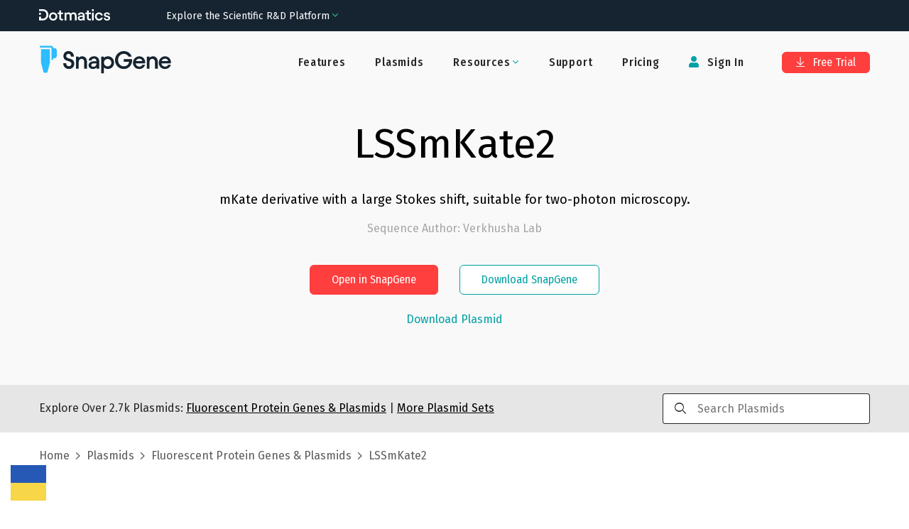

--- FILE ---
content_type: text/html; charset=utf-8
request_url: https://www.snapgene.com/plasmids/fluorescent_protein_genes_and_plasmids/LSSmKate2
body_size: 31950
content:
<!DOCTYPE html><html lang="en-US" prefix="og: https://ogp.me/ns#"><head><meta charSet="utf-8"/><meta name="viewport" content="width=device-width"/><title>LSSmKate2 Sequence and Map</title><meta name="description" content="mKate derivative with a large Stokes shift, suitable for two-photon microscopy."/><meta property="og:title" content="LSSmKate2 Sequence and Map"/><meta property="og:description" content="mKate derivative with a large Stokes shift, suitable for two-photon microscopy."/><meta property="og:locale" content="en_US"/><meta property="og:type" content="article"/><meta property="og:url" content="https://www.snapgene.com/plasmids/fluorescent_protein_genes_and_plasmids/LSSmKate2"/><meta property="og:image" content="https://cdn.snapgene.com/assets/19.4.49/assets/images/snapgene/plasmid-files/og-image.png"/><meta property="og:image:secure_url" content="https://cdn.snapgene.com/assets/19.4.49/assets/images/snapgene/plasmid-files/og-image.png"/><meta property="og:site_name" content="SnapGene"/><meta property="article:publisher" content="https://www.facebook.com/SnapGene"/><link rel="canonical" href="https://www.snapgene.com/plasmids/fluorescent_protein_genes_and_plasmids/LSSmKate2"/><meta name="author" content="GraphPad Software, LLC"/><meta name="twitter:title" content="LSSmKate2 Sequence and Map"/><meta name="twitter:description" content="mKate derivative with a large Stokes shift, suitable for two-photon microscopy."/><meta name="twitter:card" content="summary_large_image"/><meta name="twitter:site" content="@SnapGene"/><meta name="twitter:image" content="https://cdn.snapgene.com/assets/19.4.49/assets/images/snapgene/plasmid-files/og-image.png"/><meta name="twitter:creator" content="@SnapGene"/><meta name="robots" content="index,follow"/><link rel="stylesheet" data-href="https://fonts.googleapis.com/css2?family=Roboto+Mono&amp;display=swap" data-optimized-fonts="true"/><meta name="next-head-count" content="24"/><script src="https://cdn.cookielaw.org/scripttemplates/otSDKStub.js" type="text/javascript" data-domain-script="ebbfba8c-86fb-4f8c-93ae-6c56d99e5383"></script><script type="text/javascript">function OptanonWrapper(){}</script><link rel="preconnect" href="https://dev.visualwebsiteoptimizer.com"/><script type="text/javascript" id="vwoCode">window._vwo_code||(function(){var w=window,d=document;var account_id=587197,version=2.2,settings_tolerance=2000,hide_element='body',hide_element_style='opacity:0 !important;filter:alpha(opacity=0) !important;background:none !important';if(f=!1,v=d.querySelector('#vwoCode'),cc={},-1<d.URL.indexOf('__vwo_disable__')||w._vwo_code)return;try{var e=JSON.parse(localStorage.getItem('_vwo_'+account_id+'_config'));cc=e&&'object'==typeof e?e:{}}catch(e){}function r(t){try{return decodeURIComponent(t)}catch(e){return t}}var s=(()=>{var e={combination:[],combinationChoose:[],split:[],exclude:[],uuid:null,consent:null,optOut:null},t=d.cookie||'';if(t)for(var i,n,o=/(?:^|;\s*)(?:(_vis_opt_exp_(\d+)_combi=([^;]*))|(_vis_opt_exp_(\d+)_combi_choose=([^;]*))|(_vis_opt_exp_(\d+)_split=([^:;]*))|(_vis_opt_exp_(\d+)_exclude=[^;]*)|(_vis_opt_out=([^;]*))|(_vwo_global_opt_out=[^;]*)|(_vwo_uuid=([^;]*))|(_vwo_consent=([^;]*)))/g;null!==(i=o.exec(t));)try{i[1]?e.combination.push({id:i[2],value:r(i[3])}):i[4]?e.combinationChoose.push({id:i[5],value:r(i[6])}):i[7]?e.split.push({id:i[8],value:r(i[9])}):i[10]?e.exclude.push({id:i[11]}):i[12]?e.optOut=r(i[13]):i[14]?e.optOut=!0:i[15]?e.uuid=r(i[16]):i[17]&&(n=r(i[18]),e.consent=n&&3<=n.length?n.substring(0,3):null)}catch(e){}return e})();function n(){var e=(()=>{if(w.VWO&&Array.isArray(w.VWO))for(var e=0;e<w.VWO.length;e++){var t=w.VWO[e];if(Array.isArray(t)&&('setVisitorId'===t[0]||'setSessionId'===t[0]))return!0}return!1})(),t='a='+account_id+'&u='+encodeURIComponent(w._vis_opt_url||d.URL)+'&vn='+version+'&ph=1'+('undefined'!=typeof platform?'&p='+platform:'')+'&st='+w.performance.now(),e=(!e&&((e=(()=>{var e,t=[],i={},n=w.VWO&&w.VWO.appliedCampaigns||{};for(e in n){var o=n[e]&&n[e].v;o&&(t.push(e+'-'+o+'-1'),i[e]=!0)}if(s&&s.combination)for(var r=0;r<s.combination.length;r++){var a=s.combination[r];i[a.id]||t.push(a.id+'-'+a.value)}return t.join('|')})())&&(t+='&c='+e),(e=(()=>{var e=[],t={};if(s&&s.combinationChoose)for(var i=0;i<s.combinationChoose.length;i++){var n=s.combinationChoose[i];e.push(n.id+'-'+n.value),t[n.id]=!0}if(s&&s.split)for(var o=0;o<s.split.length;o++)t[(n=s.split[o]).id]||e.push(n.id+'-'+n.value);return e.join('|')})())&&(t+='&cc='+e),e=(()=>{var e={},t=[];if(w.VWO&&Array.isArray(w.VWO))for(var i=0;i<w.VWO.length;i++){var n=w.VWO[i];if(Array.isArray(n)&&'setVariation'===n[0]&&n[1]&&Array.isArray(n[1]))for(var o=0;o<n[1].length;o++){var r,a=n[1][o];a&&'object'==typeof a&&(r=a.e,a=a.v,r)&&a&&(e[r]=a)}}for(r in e)t.push(r+'-'+e[r]);return t.join('|')})())&&(t+='&sv='+e),s&&s.optOut&&(t+='&o='+s.optOut),(()=>{var e=[],t={};if(s&&s.exclude)for(var i=0;i<s.exclude.length;i++){var n=s.exclude[i];t[n.id]||(e.push(n.id),t[n.id]=!0)}return e.join('|')})());return e&&(t+='&e='+e),s&&s.uuid&&(t+='&id='+s.uuid),s&&s.consent&&(t+='&consent='+s.consent),w.name&&-1<w.name.indexOf('_vis_preview')&&(t+='&pM=true'),w.VWO&&w.VWO.ed&&(t+='&ed='+w.VWO.ed),t}code={nonce:v&&v.nonce,library_tolerance:function(){return'undefined'!=typeof library_tolerance?library_tolerance:void 0},settings_tolerance:function(){return cc.sT||settings_tolerance},hide_element_style:function(){return'{'+(cc.hES||hide_element_style)+'}'},hide_element:function(){return performance.getEntriesByName('first-contentful-paint')[0]?'':'string'==typeof cc.hE?cc.hE:hide_element},getVersion:function(){return version},finish:function(e){var t;f||(f=!0,(t=d.getElementById('_vis_opt_path_hides'))&&t.parentNode.removeChild(t),e&&((new Image).src='https://dev.visualwebsiteoptimizer.com/ee.gif?a='+account_id+e))},finished:function(){return f},addScript:function(e){var t=d.createElement('script');t.type='text/javascript',e.src?t.src=e.src:t.text=e.text,v&&t.setAttribute('nonce',v.nonce),d.getElementsByTagName('head')[0].appendChild(t)},load:function(e,t){t=t||{};var i=new XMLHttpRequest;i.open('GET',e,!0),i.withCredentials=!t.dSC,i.responseType=t.responseType||'text',i.onload=function(){if(t.onloadCb)return t.onloadCb(i,e);200===i.status?w._vwo_code.addScript({text:i.responseText}):w._vwo_code.finish('&e=loading_failure:'+e)},i.onerror=function(){if(t.onerrorCb)return t.onerrorCb(e);w._vwo_code.finish('&e=loading_failure:'+e)},i.send()},init:function(){var e,t,i=this.settings_tolerance(),i=(w._vwo_settings_timer=setTimeout(function(){w._vwo_code.finish()},i),'body'!==this.hide_element()?(e=d.createElement('style'),t=(i=this.hide_element())?i+this.hide_element_style():'',i=d.getElementsByTagName('head')[0],e.setAttribute('id','_vis_opt_path_hides'),v&&e.setAttribute('nonce',v.nonce),e.setAttribute('type','text/css'),e.styleSheet?e.styleSheet.cssText=t:e.appendChild(d.createTextNode(t)),i.appendChild(e)):(e=d.getElementsByTagName('head')[0],(t=d.createElement('div')).style.cssText='z-index: 2147483647 !important;position: fixed !important;left: 0 !important;top: 0 !important;width: 100% !important;height: 100% !important;background:white!important;',t.setAttribute('id','_vis_opt_path_hides'),t.classList.add('_vis_hide_layer'),e.parentNode.insertBefore(t,e.nextSibling)),'https://dev.visualwebsiteoptimizer.com/j.php?'+n());-1!==w.location.search.indexOf('_vwo_xhr')?this.addScript({src:i}):this.load(i+'&x=true',{l:1})}};w._vwo_code=code;code.init();})();(function(){var t=window;function d(){var e;t._vwo_code&&(e=d.hidingStyle=document.getElementById('_vis_opt_path_hides')||d.hidingStyle,t._vwo_code.finished()||t._vwo_code.libExecuted||t.VWO&&t.VWO.dNR||(document.getElementById('_vis_opt_path_hides')||document.getElementsByTagName('head')[0].appendChild(e),requestAnimationFrame(d)))}d();})();</script><link rel="preconnect" href="//cdn.snapgene.com"/><link rel="preload" as="style" fetchPriority="high" href="https://cdn.snapgene.com/assets/19.4.49/styles.css"/><link href="https://cdn.snapgene.com/assets/19.4.49/styles.css" rel="stylesheet"/><link rel="apple-touch-icon" sizes="57x57" href="https://cdn.snapgene.com/assets/19.4.49/favicon/apple-icon-57x57.png"/><link rel="apple-touch-icon" sizes="60x60" href="https://cdn.snapgene.com/assets/19.4.49/favicon/apple-icon-60x60.png"/><link rel="apple-touch-icon" sizes="72x72" href="https://cdn.snapgene.com/assets/19.4.49/favicon/apple-icon-72x72.png"/><link rel="apple-touch-icon" sizes="76x76" href="https://cdn.snapgene.com/assets/19.4.49/favicon/apple-icon-76x76.png"/><link rel="apple-touch-icon" sizes="114x114" href="https://cdn.snapgene.com/assets/19.4.49/favicon/apple-icon-114x114.png"/><link rel="apple-touch-icon" sizes="120x120" href="https://cdn.snapgene.com/assets/19.4.49/favicon/apple-icon-120x120.png"/><link rel="apple-touch-icon" sizes="144x144" href="https://cdn.snapgene.com/assets/19.4.49/favicon/apple-icon-144x144.png"/><link rel="apple-touch-icon" sizes="152x152" href="https://cdn.snapgene.com/assets/19.4.49/favicon/apple-icon-152x152.png"/><link rel="apple-touch-icon" sizes="180x180" href="https://cdn.snapgene.com/assets/19.4.49/favicon/apple-icon-180x180.png"/><link rel="icon" type="image/png" sizes="192x192" href="https://cdn.snapgene.com/assets/19.4.49/favicon/android-icon-192x192.png"/><link rel="icon" type="image/png" sizes="32x32" href="https://cdn.snapgene.com/assets/19.4.49/favicon/favicon-32x32.png"/><link rel="icon" type="image/png" sizes="96x96" href="https://cdn.snapgene.com/assets/19.4.49/favicon/favicon-96x96.png"/><link rel="icon" type="image/png" sizes="16x16" href="https://cdn.snapgene.com/assets/19.4.49/favicon/favicon-16x16.png"/><link rel="manifest" href="https://cdn.snapgene.com/assets/19.4.49/favicon/manifest.json"/><meta name="msapplication-TileColor" content="#ffffff"/><meta name="msapplication-TileImage" content="https://cdn.snapgene.com/assets/19.4.49/favicon/ms-icon-144x144.png"/><meta name="theme-color" content="#ffffff"/><script type="text/javascript">(function(targets, names) {
							if (!/plasmids/.test(location.pathname)) return;
							function noop() {}
							function ensureFunc(v, fn) { return typeof v === "function" ? v : fn; }
							targets.forEach(function (target) {
								names.forEach(function (name) {
									target[name] = ensureFunc(target[name], noop); 
								});
							});
						})(
							[document, window],
							["branding_over", "branding_out", "branding_up", "enzyme_over", "enzyme_out", "enzyme_click", "feature_over", "feature_out", "feature_click", "primer_over", "primer_out", "ftrans_over", "ftrans_out", "ftrans_click", "primer_click"]
						);</script><link rel="preconnect" href="https://fonts.googleapis.com"/><link rel="preconnect" href="https://fonts.gstatic.com" crossorigin=""/><link href="https://fonts.googleapis.com/css?family=Fira+Sans:300,300i,400,400i,500,500i,700,700i&amp;display=swap&amp;subset=latin-ext" rel="preload" as="style"/><link href="https://fonts.googleapis.com/css?family=Fira+Sans:300,300i,400,400i,500,500i,700,700i&amp;display=swap&amp;subset=latin-ext" rel="stylesheet"/><link href="https://fonts.googleapis.com/css?family=Fira+Sans+Condensed:400,500&amp;display=swap&amp;subset=latin-ext" rel="preload" as="style"/><link href="https://fonts.googleapis.com/css?family=Fira+Sans+Condensed:400,500&amp;display=swap&amp;subset=latin-ext" rel="stylesheet"/><link rel="preconnect" href="https://fonts.gstatic.com" crossorigin /><script data-nscript="beforeInteractive">
							(function (environment, version, tokenCookie) {
								function getCookie(name) {
									return decodeURIComponent(
										(new RegExp("(?:;\s+)?" + name + "=([^;$]*)").exec(document.cookie) || [])[1] || ""
									);
								};

								function parseToken(token) {
									try {
										return JSON.parse(atob(token.split(".")[1]))
									} catch (e) { return null }
								}

								function getUser(payload) {
									return payload && {
										id: payload.customerID,
										email: payload.email
									}
								}

								var gtmData = {
									environment: environment,
									app: { name: "snapgene-nextjs", version: version },
									event: "Returned Page"
								};

								var user = getUser(parseToken(getCookie(tokenCookie)));

								if (user) gtmData.user = user;

								window.dataLayer = window.dataLayer || [];
								window.dataLayer.push(gtmData);
							})("production", "1.0.0_5320", "token");

							(function(w,d,s,l,i){w[l]=w[l]||[];w[l].push({'gtm.start':
							new Date().getTime(),event:'gtm.js'});var f=d.getElementsByTagName(s)[0],
							j=d.createElement(s),dl=l!='dataLayer'?'&l='+l:'';
							j.async=true;j.src='https://www.googletagmanager.com/gtm.js?id='+i+dl;
							f.parentNode.insertBefore(j,f);})(window,document,'script','dataLayer','GTM-KWJG7SJ');
						</script><link rel="preload" href="//cdn.snapgene.com/nextjs/1.0.0_5320/_next/static/css/95af3a9993a69408.css" as="style"/><link rel="stylesheet" href="//cdn.snapgene.com/nextjs/1.0.0_5320/_next/static/css/95af3a9993a69408.css" data-n-g=""/><noscript data-n-css=""></noscript><script defer="" nomodule="" src="//cdn.snapgene.com/nextjs/1.0.0_5320/_next/static/chunks/polyfills-42372ed130431b0a.js"></script><script src="//cdn.snapgene.com/nextjs/1.0.0_5320/_next/static/chunks/webpack-f9bab8d6c845c94f.js" defer=""></script><script src="//cdn.snapgene.com/nextjs/1.0.0_5320/_next/static/chunks/framework-c6ee5607585ef091.js" defer=""></script><script src="//cdn.snapgene.com/nextjs/1.0.0_5320/_next/static/chunks/main-6fb6573ea489db11.js" defer=""></script><script src="//cdn.snapgene.com/nextjs/1.0.0_5320/_next/static/chunks/pages/_app-527f130a318102dd.js" defer=""></script><script src="//cdn.snapgene.com/nextjs/1.0.0_5320/_next/static/chunks/1604-5ff1727f053d1e49.js" defer=""></script><script src="//cdn.snapgene.com/nextjs/1.0.0_5320/_next/static/chunks/1690-1880ca135a4b875b.js" defer=""></script><script src="//cdn.snapgene.com/nextjs/1.0.0_5320/_next/static/chunks/8764-e140dd88ef1350d1.js" defer=""></script><script src="//cdn.snapgene.com/nextjs/1.0.0_5320/_next/static/chunks/4399-4ff7e119b282a308.js" defer=""></script><script src="//cdn.snapgene.com/nextjs/1.0.0_5320/_next/static/chunks/6365-50a1ff11dd7d89bb.js" defer=""></script><script src="//cdn.snapgene.com/nextjs/1.0.0_5320/_next/static/chunks/8868-5deb728d05db890d.js" defer=""></script><script src="//cdn.snapgene.com/nextjs/1.0.0_5320/_next/static/chunks/9999-509658859f46eb13.js" defer=""></script><script src="//cdn.snapgene.com/nextjs/1.0.0_5320/_next/static/chunks/1848-c2637c83f1746415.js" defer=""></script><script src="//cdn.snapgene.com/nextjs/1.0.0_5320/_next/static/chunks/7550-cea6e422e3167918.js" defer=""></script><script src="//cdn.snapgene.com/nextjs/1.0.0_5320/_next/static/chunks/4470-601336751fb7c227.js" defer=""></script><script src="//cdn.snapgene.com/nextjs/1.0.0_5320/_next/static/chunks/pages/plasmids/%5BsetID%5D/%5BplasmidID%5D-c5958edffe526b06.js" defer=""></script><script src="//cdn.snapgene.com/nextjs/1.0.0_5320/_next/static/g0NGx-zBZN-xWFxJz61S6/_buildManifest.js" defer=""></script><script src="//cdn.snapgene.com/nextjs/1.0.0_5320/_next/static/g0NGx-zBZN-xWFxJz61S6/_ssgManifest.js" defer=""></script><style data-href="https://fonts.googleapis.com/css2?family=Roboto+Mono&display=swap">@font-face{font-family:'Roboto Mono';font-style:normal;font-weight:400;font-display:swap;src:url(https://fonts.gstatic.com/l/font?kit=L0xuDF4xlVMF-BfR8bXMIhJHg45mwgGEFl0_3vqPQA&skey=7b92570108d40690&v=v31) format('woff')}@font-face{font-family:'Roboto Mono';font-style:normal;font-weight:400;font-display:swap;src:url(https://fonts.gstatic.com/l/font?kit=L0xuDF4xlVMF-BfR8bXMIhJHg45mwgGEFl0_3vq_SeW-AJi8SJQtQ4Y&skey=7b92570108d40690&v=v31) format('woff');unicode-range:U+0460-052F,U+1C80-1C8A,U+20B4,U+2DE0-2DFF,U+A640-A69F,U+FE2E-FE2F}@font-face{font-family:'Roboto Mono';font-style:normal;font-weight:400;font-display:swap;src:url(https://fonts.gstatic.com/l/font?kit=L0xuDF4xlVMF-BfR8bXMIhJHg45mwgGEFl0_3vq_QOW-AJi8SJQtQ4Y&skey=7b92570108d40690&v=v31) format('woff');unicode-range:U+0301,U+0400-045F,U+0490-0491,U+04B0-04B1,U+2116}@font-face{font-family:'Roboto Mono';font-style:normal;font-weight:400;font-display:swap;src:url(https://fonts.gstatic.com/l/font?kit=L0xuDF4xlVMF-BfR8bXMIhJHg45mwgGEFl0_3vq_R-W-AJi8SJQtQ4Y&skey=7b92570108d40690&v=v31) format('woff');unicode-range:U+0370-0377,U+037A-037F,U+0384-038A,U+038C,U+038E-03A1,U+03A3-03FF}@font-face{font-family:'Roboto Mono';font-style:normal;font-weight:400;font-display:swap;src:url(https://fonts.gstatic.com/l/font?kit=L0xuDF4xlVMF-BfR8bXMIhJHg45mwgGEFl0_3vq_S-W-AJi8SJQtQ4Y&skey=7b92570108d40690&v=v31) format('woff');unicode-range:U+0102-0103,U+0110-0111,U+0128-0129,U+0168-0169,U+01A0-01A1,U+01AF-01B0,U+0300-0301,U+0303-0304,U+0308-0309,U+0323,U+0329,U+1EA0-1EF9,U+20AB}@font-face{font-family:'Roboto Mono';font-style:normal;font-weight:400;font-display:swap;src:url(https://fonts.gstatic.com/l/font?kit=L0xuDF4xlVMF-BfR8bXMIhJHg45mwgGEFl0_3vq_SuW-AJi8SJQtQ4Y&skey=7b92570108d40690&v=v31) format('woff');unicode-range:U+0100-02BA,U+02BD-02C5,U+02C7-02CC,U+02CE-02D7,U+02DD-02FF,U+0304,U+0308,U+0329,U+1D00-1DBF,U+1E00-1E9F,U+1EF2-1EFF,U+2020,U+20A0-20AB,U+20AD-20C0,U+2113,U+2C60-2C7F,U+A720-A7FF}@font-face{font-family:'Roboto Mono';font-style:normal;font-weight:400;font-display:swap;src:url(https://fonts.gstatic.com/l/font?kit=L0xuDF4xlVMF-BfR8bXMIhJHg45mwgGEFl0_3vq_ROW-AJi8SJQt&skey=7b92570108d40690&v=v31) format('woff');unicode-range:U+0000-00FF,U+0131,U+0152-0153,U+02BB-02BC,U+02C6,U+02DA,U+02DC,U+0304,U+0308,U+0329,U+2000-206F,U+20AC,U+2122,U+2191,U+2193,U+2212,U+2215,U+FEFF,U+FFFD}</style></head><body><div id="__next"><style>body{background-color: transparent}</style><header class="header header--hero header--border-none" role="banner"><div class="grid-container"><div class="grid-x grid-padding-x header__layout navbar"><div class="cell"><div class="grid-x align-items-center"><div class="cell large-shrink navbar__header"><div class="display-flex justify-content-between align-items-center"><div class="header__logo"><a href="/" data-qa-selector="header-logo" class="link--external logo-link"><img class="image logo" alt="SnapGene by Dotmatics" src="https://cdn.snapgene.com/assets/19.4.49/assets/images/snapgene/logo/logo-snapgene.svg"/></a></div><button type="button" class="navbar__toggle" data-toggle="toggleButton" data-target="#navbar"><span class="icon-bar"></span><span class="icon-bar"></span><span class="icon-bar"></span></button></div></div><div class="cell large-auto navbar__collapse" id="navbar"><div class="display-flex--lg justify-content-end--lg w-full--lg"><ul class="nav primary-nav nav-type-1 nav--inverted"><li class=""><a href="/features" data-qa-selector="features-H" class="nav__item-link">Features</a></li><li class=""><a href="/plasmids" data-qa-selector="plasmids-H" class="nav__item-link">Plasmids</a></li><li class="dropdown secondary-nav__item"><span class="dropdown-title nav__item-link"><span class=""><span class="dropdown-title__text">Resources</span><span class="dropdown-title__triangle"><i class="wrapper-icon wrapper-icon-angle-down text-color-2 m-0"></i></span></span></span><span class="dropdown-body dropdown-body--align-right bg-color-white"><ul class="dropdown-menu"><li class="dropdown-menu-item"><a href="/series/getting-started" data-qa-selector="getting-started" class="dropdown-menu-item-link">Getting Started</a></li><li class="dropdown-menu-item"><a href="/resources" data-qa-selector="snapgene-academy" class="dropdown-menu-item-link">SnapGene Academy</a></li><li class="dropdown-menu-item"><a href="https://support.snapgene.com/hc/en-us/categories/10304176221716" data-qa-selector="user-guides-header" class="dropdown-menu-item-link">User Guides</a></li></ul></span></li><li class=""><a href="https://support.snapgene.com/hc/en-us/" data-qa-selector="support-H" class="nav__item-link">Support</a></li><li class=""><a href="/pricing" data-qa-selector="pricing-H" class="nav__item-link">Pricing</a></li></ul><ul class="nav secondary-nav nav-type-1 nav--inverted"><li class="secondary-nav__item"><a data-qa-selector="sign-in-H" class="nav__item-link"><i class="wrapper-icon wrapper-icon-user"></i> <!-- -->Sign In</a></li><li class="secondary-nav__item secondary-nav__item-trial"><a href="/free-trial" type="button" data-qa-selector="free-trial-H" class="btn btn-primary btn-s"><i class="wrapper-icon wrapper-icon-arrow-to-bottom"></i> Free Trial</a></li></ul></div></div></div></div></div></div></header><main><div class="" role="main"><section class="section-hero section-hero-text-center section-hero-color-black--02"><div class="grid-container"><div class="grid-x"><div class="cell"><h1 class="heading section-hero__title">LSSmKate2</h1><div class="section-hero__description">mKate derivative with a large Stokes shift, suitable for two-photon microscopy.</div><p class="section-hero__author">Sequence Author<!-- -->: <!-- -->Verkhusha Lab</p><div class="grid-x grid-margin-x grid-margin-y justify-content-center section-hero__action"><div class="cell medium-shrink"><div class="grid-x grid-margin-x grid-margin-y justify-content-center"><div class="cell medium-shrink"><button type="button" class="btn btn-primary btn-s">Open in SnapGene</button></div><div class="cell medium-shrink"><a href="/snapgene-viewer" type="button" class="btn btn-outline2-secondary btn-s section-hero__button">Download SnapGene</a></div></div></div></div><div class="grid-x grid-margin-x grid-margin-y justify-content-center mt-2"><div class="cell medium-shrink text-center"><button type="button" target="_blank" class="link">Download Plasmid</button></div></div></div></div></div></section><section class="bg-color-black--10 py-3"><div class="grid-container"><div class="grid-x justify-content-center align-items-center"><div class="cell medium-9">Explore Over <!-- -->2.7k<!-- --> Plasmids:<!-- --> <a href="/plasmids/fluorescent_protein_genes_and_plasmids" class="link text-color-black text-color-3--hover text-underline"><span>Fluorescent Protein Genes & Plasmids</span></a> <!-- -->|<!-- --> <a href="/plasmids" class="link text-color-black text-color-3--hover text-underline">More Plasmid Sets</a></div><div class="cell medium-3 searchbar-field"><div class="autocomplete"><div class="input-group autocomplete__field"><div class="input-group-prepend"><i class="wrapper-icon wrapper-icon-search"></i></div><input type="search" maxLength="250" class="field__input field__search" placeholder="Search Plasmids" value=""/></div><div class="autocomplete__dropdown"><span>No matches</span></div></div></div></div></div></section><section class="py-4"><div class="grid-container"><div class="grid-x"><div class="cell"><div class="breadcrumbs"><span class="breadcrumbs__item"><a href="/" class="link breadcrumbs__item-link">Home</a></span><span class="breadcrumbs__item"><a href="/plasmids" class="link breadcrumbs__item-link">Plasmids</a></span><span class="breadcrumbs__item"><a href="/plasmids/fluorescent_protein_genes_and_plasmids" class="link breadcrumbs__item-link"><span>Fluorescent Protein Genes & Plasmids</span></a></span><span class="breadcrumbs__item">LSSmKate2</span></div></div></div></div></section><section class="landing-simple-section"><div class="grid-container"><div class="grid-x"><div class="cell"><div class=""><a href="/plasmids/fluorescent_protein_genes_and_plasmids/LSSmKate2?format=png" class="link">Show Static Map</a></div><div class="text-center container-map"><style>
svg.sg-map {
	height: 100%;
	width: 100%;
}

.tooltip_table {
	max-width: 359px;
	text-align: left;
	position: absolute;
	left: 0px;
	top: 0px;
	margin-left: auto;
	margin-right: auto;
	font: 11px Verdana, sans-serif !important;
	background-color: #FAFEC6 !important;
	border: 1px solid #A6A6A6;
	box-shadow: 1px 1px 8px #AAA;
	vertical-align: top;
	visibility: hidden;
	padding-top: 4px;
	padding-left: 4px;
	padding-right: 4px;
	padding-bottom: 4px;
	width: auto !important;
	overflow: visible !important;
}

.tooltip_table .tooltip_recog svg {
	display: block;
	max-width: 100%;
}

.line-placeholder {
	display: flex;
	width: 100%;
	align-items: center;
	justify-content: center;
}

@keyframes placeHolderShimmer {
	0% {
		background-position: -800px 0
	}
	100% {
		background-position: 800px 0
	}
}
  
.line-placeholder-loader {
	animation-duration: 2s;
	animation-fill-mode: forwards;
	animation-iteration-count: infinite;
	animation-name: placeHolderShimmer;
	animation-timing-function: linear;
	background-color: #E7E5E5;
	background: linear-gradient(to right, #E7E5E5 0%, #F9F8F8 30%, #E7E5E5 60%);
	background-size: 800px 17px;
	height: 17px;
	width: 70%;
	position: relative;
	border-radius: 6px;
}
</style><div class="viewport" id="map-content"></div><div class="my-20"><div id="sg-sequence-wrapper" style="width:100%"></div></div></div></div></div></div></section><section class="landing-simple-section bg-color-black--02"><div class="grid-container"><div class="grid-x"><div class="cell"><h2 class="heading landing-simple-section__title-v2 text-center mt-0 mb-0">Download <!-- -->LSSmKate2.dna<!-- --> file</h2><div class="grid-x"><div class="cell small-12 text-center mt-5"><button type="button" class="btn btn-primary btn-s m-3">Download Plasmid</button><button type="button" class="btn btn-outline2-secondary btn-s m-3">Open in SnapGene</button></div></div><div class="grid-x grid-margin-x grid-margin-y justify-content-center mt-7"><div class="cell small-12 medium-11 large-5 border-none bg-color-white px-10 py-5 card-block"><p class="justify-content-center--md text-xxl text-color-black text-weight--normal text-center"><img class="image mr-2 max-w-7" alt="" src="https://cdn.snapgene.com/assets/19.4.49/assets/images/snapgene/plasmid-details/snapgene.png"/>SnapGene</p><p class="text-l text-center">SnapGene is the easiest way to plan, visualize and document your everyday molecular biology procedures</p><ul class="ul ul-default mb-15"><li class="li">Fast accurate construct design for all major molecular cloning techniques</li><li class="li">Validate sequenced constructs using powerful alignment tools</li><li class="li">Customize plasmid maps with flexible annotation and visualization controls</li><li class="li">Automatically generate a rich graphical history of every edit and procedure</li></ul><div class="grid-x"><div class="cell small-12 text-center"><a href="/free-trial" type="button" class="btn btn-outline2-secondary btn-s mt-3 width-100">Download SnapGene</a></div></div></div><div class="cell small-12 medium-11 large-5 border-none bg-color-white px-10 py-5 card-block"><p class="justify-content-center--md text-xxl text-color-black text-weight--normal text-center"><img class="image mr-2 max-w-7" alt="" src="https://cdn.snapgene.com/assets/19.4.49/assets/images/snapgene/plasmid-details/snapgene-viewer.png"/>SnapGene Viewer</p><p class="text-l text-center">SnapGene Viewer is free software that allows molecular biologists to create, browse, and share richly annotated sequence files.</p><ul class="ul ul-default mb-27"><li class="li">Gain unparalleled visibility of your plasmids, DNA and protein sequences</li><li class="li">Annotate features on your plasmids using the curated feature database</li><li class="li">Store, search, and share your sequences, files and maps</li></ul><div class="grid-x"><div class="cell small-12 text-center"><a href="/snapgene-viewer" type="button" class="btn btn-outline2-secondary btn-s mt-3 width-100">Download SnapGene Viewer</a></div></div></div></div></div></div></div></section><section class="landing-simple-section"><div class="grid-container"><div class="grid-x"><div class="cell"><h2 class="heading landing-simple-section__title-v2 text-center mt-0 mb-10">Individual Sequences &amp; Maps</h2><div class="grid-x grid-margin-x"><div class="cell medium-3"><a href="/plasmids/fluorescent_protein_genes_and_plasmids/AcGFP1" class="link">AcGFP1</a></div><div class="cell medium-3"><a href="/plasmids/fluorescent_protein_genes_and_plasmids/mCyRFP1" class="link">mCyRFP1</a></div><div class="cell medium-3"><a href="/plasmids/fluorescent_protein_genes_and_plasmids/pDsRed-Express2" class="link">pDsRed-Express2</a></div><div class="cell medium-3"><a href="/plasmids/fluorescent_protein_genes_and_plasmids/pPAmCherry1-C1" class="link">pPAmCherry1-C1</a></div></div><div class="grid-x grid-margin-x"><div class="cell medium-3"><a href="/plasmids/fluorescent_protein_genes_and_plasmids/Azami-Green" class="link">Azami-Green</a></div><div class="cell medium-3"><a href="/plasmids/fluorescent_protein_genes_and_plasmids/mECFP" class="link">mECFP</a></div><div class="cell medium-3"><a href="/plasmids/fluorescent_protein_genes_and_plasmids/pDsRed-Express2-1" class="link">pDsRed-Express2-1</a></div><div class="cell medium-3"><a href="/plasmids/fluorescent_protein_genes_and_plasmids/pPAmCherry1-N1" class="link">pPAmCherry1-N1</a></div></div><div class="grid-x grid-margin-x"><div class="cell medium-3"><a href="/plasmids/fluorescent_protein_genes_and_plasmids/Azurite_BFP" class="link">Azurite BFP</a></div><div class="cell medium-3"><a href="/plasmids/fluorescent_protein_genes_and_plasmids/Medium-FT" class="link">Medium-FT</a></div><div class="cell medium-3"><a href="/plasmids/fluorescent_protein_genes_and_plasmids/pDsRed-Express2-C1" class="link">pDsRed-Express2-C1</a></div><div class="cell medium-3"><a href="/plasmids/fluorescent_protein_genes_and_plasmids/pPhi-Yellow-B" class="link">pPhi-Yellow-B</a></div></div><div class="grid-x grid-margin-x"><div class="cell medium-3"><a href="/plasmids/fluorescent_protein_genes_and_plasmids/BFP" class="link">BFP</a></div><div class="cell medium-3"><a href="/plasmids/fluorescent_protein_genes_and_plasmids/mEGFP" class="link">mEGFP</a></div><div class="cell medium-3"><a href="/plasmids/fluorescent_protein_genes_and_plasmids/pDsRed-Express2-N1" class="link">pDsRed-Express2-N1</a></div><div class="cell medium-3"><a href="/plasmids/fluorescent_protein_genes_and_plasmids/pPhi-Yellow-C" class="link">pPhi-Yellow-C</a></div></div><div class="grid-x grid-margin-x"><div class="cell medium-3"><a href="/plasmids/fluorescent_protein_genes_and_plasmids/CFP" class="link">CFP</a></div><div class="cell medium-3"><a href="/plasmids/fluorescent_protein_genes_and_plasmids/mEmerald" class="link">mEmerald</a></div><div class="cell medium-3"><a href="/plasmids/fluorescent_protein_genes_and_plasmids/pDsRed-Monomer-C_In-Fusion_Ready" class="link">pDsRed-Monomer-C In-Fusion Ready</a></div><div class="cell medium-3"><a href="/plasmids/fluorescent_protein_genes_and_plasmids/pPhi-Yellow-N" class="link">pPhi-Yellow-N</a></div></div><div class="grid-x grid-margin-x"><div class="cell medium-3"><a href="/plasmids/fluorescent_protein_genes_and_plasmids/Citrine" class="link">Citrine</a></div><div class="cell medium-3"><a href="/plasmids/fluorescent_protein_genes_and_plasmids/mEos2" class="link">mEos2</a></div><div class="cell medium-3"><a href="/plasmids/fluorescent_protein_genes_and_plasmids/pDsRed-Monomer-C1" class="link">pDsRed-Monomer-C1</a></div><div class="cell medium-3"><a href="/plasmids/fluorescent_protein_genes_and_plasmids/pPhi-Yellow-PRL" class="link">pPhi-Yellow-PRL</a></div></div><div class="grid-x grid-margin-x"><div class="cell medium-3"><a href="/plasmids/fluorescent_protein_genes_and_plasmids/Clover" class="link">Clover</a></div><div class="cell medium-3"><a href="/plasmids/fluorescent_protein_genes_and_plasmids/mEos3.1" class="link">mEos3.1</a></div><div class="cell medium-3"><a href="/plasmids/fluorescent_protein_genes_and_plasmids/pDsRed-Monomer-N_In-Fusion_Ready" class="link">pDsRed-Monomer-N In-Fusion Ready</a></div><div class="cell medium-3"><a href="/plasmids/fluorescent_protein_genes_and_plasmids/pPS-CFP2-C" class="link">pPS-CFP2-C</a></div></div><div class="grid-x grid-margin-x"><div class="cell medium-3"><a href="/plasmids/fluorescent_protein_genes_and_plasmids/CopGFP" class="link">CopGFP</a></div><div class="cell medium-3"><a href="/plasmids/fluorescent_protein_genes_and_plasmids/mEos3.2" class="link">mEos3.2</a></div><div class="cell medium-3"><a href="/plasmids/fluorescent_protein_genes_and_plasmids/pDsRed-Monomer-N1" class="link">pDsRed-Monomer-N1</a></div><div class="cell medium-3"><a href="/plasmids/fluorescent_protein_genes_and_plasmids/pPS-CFP2-N" class="link">pPS-CFP2-N</a></div></div><div class="grid-x grid-margin-x"><div class="cell medium-3"><a href="/plasmids/fluorescent_protein_genes_and_plasmids/cp173Venus" class="link">cp173Venus</a></div><div class="cell medium-3"><a href="/plasmids/fluorescent_protein_genes_and_plasmids/mEos4a" class="link">mEos4a</a></div><div class="cell medium-3"><a href="/plasmids/fluorescent_protein_genes_and_plasmids/pDsRed2" class="link">pDsRed2</a></div><div class="cell medium-3"><a href="/plasmids/fluorescent_protein_genes_and_plasmids/pPSmOrange-C1" class="link">pPSmOrange-C1</a></div></div><div class="grid-x grid-margin-x"><div class="cell medium-3"><a href="/plasmids/fluorescent_protein_genes_and_plasmids/Cycle_3_GFP" class="link">Cycle 3 GFP</a></div><div class="cell medium-3"><a href="/plasmids/fluorescent_protein_genes_and_plasmids/mEos4b" class="link">mEos4b</a></div><div class="cell medium-3"><a href="/plasmids/fluorescent_protein_genes_and_plasmids/pDsRed2-1" class="link">pDsRed2-1</a></div><div class="cell medium-3"><a href="/plasmids/fluorescent_protein_genes_and_plasmids/pPSmOrange-N1" class="link">pPSmOrange-N1</a></div></div><div class="grid-x grid-margin-x"><div class="cell medium-3"><a href="/plasmids/fluorescent_protein_genes_and_plasmids/CyOFP1" class="link">CyOFP1</a></div><div class="cell medium-3"><a href="/plasmids/fluorescent_protein_genes_and_plasmids/mEYFP" class="link">mEYFP</a></div><div class="cell medium-3"><a href="/plasmids/fluorescent_protein_genes_and_plasmids/pDsRed2-C1" class="link">pDsRed2-C1</a></div><div class="cell medium-3"><a href="/plasmids/fluorescent_protein_genes_and_plasmids/pRSET-BFP" class="link">pRSET-BFP</a></div></div><div class="grid-x grid-margin-x"><div class="cell medium-3"><a href="/plasmids/fluorescent_protein_genes_and_plasmids/CyPet" class="link">CyPet</a></div><div class="cell medium-3"><a href="/plasmids/fluorescent_protein_genes_and_plasmids/mgfp5" class="link">mgfp5</a></div><div class="cell medium-3"><a href="/plasmids/fluorescent_protein_genes_and_plasmids/pDsRed2-N1" class="link">pDsRed2-N1</a></div><div class="cell medium-3"><a href="/plasmids/fluorescent_protein_genes_and_plasmids/pRSET-CFP" class="link">pRSET-CFP</a></div></div><div class="grid-x grid-margin-x"><div class="cell medium-3"><a href="/plasmids/fluorescent_protein_genes_and_plasmids/CyPet_(humanized)" class="link">CyPet (humanized)</a></div><div class="cell medium-3"><a href="/plasmids/fluorescent_protein_genes_and_plasmids/mGold" class="link">mGold</a></div><div class="cell medium-3"><a href="/plasmids/fluorescent_protein_genes_and_plasmids/pE2-Crimson" class="link">pE2-Crimson</a></div><div class="cell medium-3"><a href="/plasmids/fluorescent_protein_genes_and_plasmids/pRSET-EmGFP" class="link">pRSET-EmGFP</a></div></div><div class="grid-x grid-margin-x"><div class="cell medium-3"><a href="/plasmids/fluorescent_protein_genes_and_plasmids/CyRFP1" class="link">CyRFP1</a></div><div class="cell medium-3"><a href="/plasmids/fluorescent_protein_genes_and_plasmids/mGreenLantern" class="link">mGreenLantern</a></div><div class="cell medium-3"><a href="/plasmids/fluorescent_protein_genes_and_plasmids/pE2-Crimson-C1" class="link">pE2-Crimson-C1</a></div><div class="cell medium-3"><a href="/plasmids/fluorescent_protein_genes_and_plasmids/PS-CFP2" class="link">PS-CFP2</a></div></div><div class="grid-x grid-margin-x"><div class="cell medium-3"><a href="/plasmids/fluorescent_protein_genes_and_plasmids/d1EGFP" class="link">d1EGFP</a></div><div class="cell medium-3"><a href="/plasmids/fluorescent_protein_genes_and_plasmids/mHoneydew" class="link">mHoneydew</a></div><div class="cell medium-3"><a href="/plasmids/fluorescent_protein_genes_and_plasmids/pE2-Crimson-N1" class="link">pE2-Crimson-N1</a></div><div class="cell medium-3"><a href="/plasmids/fluorescent_protein_genes_and_plasmids/PSmOrange" class="link">PSmOrange</a></div></div><div class="grid-x grid-margin-x"><div class="cell medium-3"><a href="/plasmids/fluorescent_protein_genes_and_plasmids/d2ECFP" class="link">d2ECFP</a></div><div class="cell medium-3"><a href="/plasmids/fluorescent_protein_genes_and_plasmids/MiCy" class="link">MiCy</a></div><div class="cell medium-3"><a href="/plasmids/fluorescent_protein_genes_and_plasmids/pECFP" class="link">pECFP</a></div><div class="cell medium-3"><a href="/plasmids/fluorescent_protein_genes_and_plasmids/PSmOrange2" class="link">PSmOrange2</a></div></div><div class="grid-x grid-margin-x"><div class="cell medium-3"><a href="/plasmids/fluorescent_protein_genes_and_plasmids/d2EGFP" class="link">d2EGFP</a></div><div class="cell medium-3"><a href="/plasmids/fluorescent_protein_genes_and_plasmids/mIFP" class="link">mIFP</a></div><div class="cell medium-3"><a href="/plasmids/fluorescent_protein_genes_and_plasmids/pECFP-1" class="link">pECFP-1</a></div><div class="cell medium-3"><a href="/plasmids/fluorescent_protein_genes_and_plasmids/pTagBFP-C" class="link">pTagBFP-C</a></div></div><div class="grid-x grid-margin-x"><div class="cell medium-3"><a href="/plasmids/fluorescent_protein_genes_and_plasmids/d2EYFP" class="link">d2EYFP</a></div><div class="cell medium-3"><a href="/plasmids/fluorescent_protein_genes_and_plasmids/miniSOG" class="link">miniSOG</a></div><div class="cell medium-3"><a href="/plasmids/fluorescent_protein_genes_and_plasmids/pECFP-C1" class="link">pECFP-C1</a></div><div class="cell medium-3"><a href="/plasmids/fluorescent_protein_genes_and_plasmids/pTagBFP-N" class="link">pTagBFP-N</a></div></div><div class="grid-x grid-margin-x"><div class="cell medium-3"><a href="/plasmids/fluorescent_protein_genes_and_plasmids/d4EGFP" class="link">d4EGFP</a></div><div class="cell medium-3"><a href="/plasmids/fluorescent_protein_genes_and_plasmids/miRFP670" class="link">miRFP670</a></div><div class="cell medium-3"><a href="/plasmids/fluorescent_protein_genes_and_plasmids/pECFP-N1" class="link">pECFP-N1</a></div><div class="cell medium-3"><a href="/plasmids/fluorescent_protein_genes_and_plasmids/pTagCFP-C" class="link">pTagCFP-C</a></div></div><div class="grid-x grid-margin-x"><div class="cell medium-3"><a href="/plasmids/fluorescent_protein_genes_and_plasmids/daGFP" class="link">daGFP</a></div><div class="cell medium-3"><a href="/plasmids/fluorescent_protein_genes_and_plasmids/miRFP703" class="link">miRFP703</a></div><div class="cell medium-3"><a href="/plasmids/fluorescent_protein_genes_and_plasmids/pEGFP" class="link">pEGFP</a></div><div class="cell medium-3"><a href="/plasmids/fluorescent_protein_genes_and_plasmids/pTagCFP-N" class="link">pTagCFP-N</a></div></div><div class="grid-x grid-margin-x"><div class="cell medium-3"><a href="/plasmids/fluorescent_protein_genes_and_plasmids/Dendra2" class="link">Dendra2</a></div><div class="cell medium-3"><a href="/plasmids/fluorescent_protein_genes_and_plasmids/miRFP709" class="link">miRFP709</a></div><div class="cell medium-3"><a href="/plasmids/fluorescent_protein_genes_and_plasmids/pEGFP-1" class="link">pEGFP-1</a></div><div class="cell medium-3"><a href="/plasmids/fluorescent_protein_genes_and_plasmids/pTagGFP2-C" class="link">pTagGFP2-C</a></div></div><div class="grid-x grid-margin-x"><div class="cell medium-3"><a href="/plasmids/fluorescent_protein_genes_and_plasmids/dKeima-Red" class="link">dKeima-Red</a></div><div class="cell medium-3"><a href="/plasmids/fluorescent_protein_genes_and_plasmids/mKalama1" class="link">mKalama1</a></div><div class="cell medium-3"><a href="/plasmids/fluorescent_protein_genes_and_plasmids/pEGFP-C1" class="link">pEGFP-C1</a></div><div class="cell medium-3"><a href="/plasmids/fluorescent_protein_genes_and_plasmids/pTagGFP2-N" class="link">pTagGFP2-N</a></div></div><div class="grid-x grid-margin-x"><div class="cell medium-3"><a href="/plasmids/fluorescent_protein_genes_and_plasmids/dKeima570" class="link">dKeima570</a></div><div class="cell medium-3"><a href="/plasmids/fluorescent_protein_genes_and_plasmids/mKate2" class="link">mKate2</a></div><div class="cell medium-3"><a href="/plasmids/fluorescent_protein_genes_and_plasmids/pEGFP-C2" class="link">pEGFP-C2</a></div><div class="cell medium-3"><a href="/plasmids/fluorescent_protein_genes_and_plasmids/pTagRFP-C" class="link">pTagRFP-C</a></div></div><div class="grid-x grid-margin-x"><div class="cell medium-3"><a href="/plasmids/fluorescent_protein_genes_and_plasmids/Dronpa-Green1" class="link">Dronpa-Green1</a></div><div class="cell medium-3"><a href="/plasmids/fluorescent_protein_genes_and_plasmids/mKeima-Red" class="link">mKeima-Red</a></div><div class="cell medium-3"><a href="/plasmids/fluorescent_protein_genes_and_plasmids/pEGFP-C3" class="link">pEGFP-C3</a></div><div class="cell medium-3"><a href="/plasmids/fluorescent_protein_genes_and_plasmids/pTagRFP-N" class="link">pTagRFP-N</a></div></div><div class="grid-x grid-margin-x"><div class="cell medium-3"><a href="/plasmids/fluorescent_protein_genes_and_plasmids/Dronpa-Green3" class="link">Dronpa-Green3</a></div><div class="cell medium-3"><a href="/plasmids/fluorescent_protein_genes_and_plasmids/mKikGR1" class="link">mKikGR1</a></div><div class="cell medium-3"><a href="/plasmids/fluorescent_protein_genes_and_plasmids/pEGFP-N1" class="link">pEGFP-N1</a></div><div class="cell medium-3"><a href="/plasmids/fluorescent_protein_genes_and_plasmids/pTagYFP-C" class="link">pTagYFP-C</a></div></div><div class="grid-x grid-margin-x"><div class="cell medium-3"><a href="/plasmids/fluorescent_protein_genes_and_plasmids/DsRed-Express" class="link">DsRed-Express</a></div><div class="cell medium-3"><a href="/plasmids/fluorescent_protein_genes_and_plasmids/mKO" class="link">mKO</a></div><div class="cell medium-3"><a href="/plasmids/fluorescent_protein_genes_and_plasmids/pEGFP-N2" class="link">pEGFP-N2</a></div><div class="cell medium-3"><a href="/plasmids/fluorescent_protein_genes_and_plasmids/pTagYFP-N" class="link">pTagYFP-N</a></div></div><div class="grid-x grid-margin-x"><div class="cell medium-3"><a href="/plasmids/fluorescent_protein_genes_and_plasmids/DsRed-Express2" class="link">DsRed-Express2</a></div><div class="cell medium-3"><a href="/plasmids/fluorescent_protein_genes_and_plasmids/mKO2" class="link">mKO2</a></div><div class="cell medium-3"><a href="/plasmids/fluorescent_protein_genes_and_plasmids/pEGFP-N3" class="link">pEGFP-N3</a></div><div class="cell medium-3"><a href="/plasmids/fluorescent_protein_genes_and_plasmids/ptd-Tomato-N1" class="link">ptd-Tomato-N1</a></div></div><div class="grid-x grid-margin-x"><div class="cell medium-3"><a href="/plasmids/fluorescent_protein_genes_and_plasmids/DsRed-Max" class="link">DsRed-Max</a></div><div class="cell medium-3"><a href="/plasmids/fluorescent_protein_genes_and_plasmids/mMaple" class="link">mMaple</a></div><div class="cell medium-3"><a href="/plasmids/fluorescent_protein_genes_and_plasmids/pEYFP" class="link">pEYFP</a></div><div class="cell medium-3"><a href="/plasmids/fluorescent_protein_genes_and_plasmids/ptdTomato" class="link">ptdTomato</a></div></div><div class="grid-x grid-margin-x"><div class="cell medium-3"><a href="/plasmids/fluorescent_protein_genes_and_plasmids/DsRed-Monomer" class="link">DsRed-Monomer</a></div><div class="cell medium-3"><a href="/plasmids/fluorescent_protein_genes_and_plasmids/mMaroon1" class="link">mMaroon1</a></div><div class="cell medium-3"><a href="/plasmids/fluorescent_protein_genes_and_plasmids/pEYFP-1" class="link">pEYFP-1</a></div><div class="cell medium-3"><a href="/plasmids/fluorescent_protein_genes_and_plasmids/ptdTomato-C1" class="link">ptdTomato-C1</a></div></div><div class="grid-x grid-margin-x"><div class="cell medium-3"><a href="/plasmids/fluorescent_protein_genes_and_plasmids/DsRed.T3" class="link">DsRed.T3</a></div><div class="cell medium-3"><a href="/plasmids/fluorescent_protein_genes_and_plasmids/mMiCy1" class="link">mMiCy1</a></div><div class="cell medium-3"><a href="/plasmids/fluorescent_protein_genes_and_plasmids/pEYFP-C1" class="link">pEYFP-C1</a></div><div class="cell medium-3"><a href="/plasmids/fluorescent_protein_genes_and_plasmids/pTimer" class="link">pTimer</a></div></div><div class="grid-x grid-margin-x"><div class="cell medium-3"><a href="/plasmids/fluorescent_protein_genes_and_plasmids/DsRed1" class="link">DsRed1</a></div><div class="cell medium-3"><a href="/plasmids/fluorescent_protein_genes_and_plasmids/mNectarine" class="link">mNectarine</a></div><div class="cell medium-3"><a href="/plasmids/fluorescent_protein_genes_and_plasmids/pEYFP-N1" class="link">pEYFP-N1</a></div><div class="cell medium-3"><a href="/plasmids/fluorescent_protein_genes_and_plasmids/pTimer-1" class="link">pTimer-1</a></div></div><div class="grid-x grid-margin-x"><div class="cell medium-3"><a href="/plasmids/fluorescent_protein_genes_and_plasmids/DsRed2" class="link">DsRed2</a></div><div class="cell medium-3"><a href="/plasmids/fluorescent_protein_genes_and_plasmids/mNeonGreen" class="link">mNeonGreen</a></div><div class="cell medium-3"><a href="/plasmids/fluorescent_protein_genes_and_plasmids/pFusionRed-B" class="link">pFusionRed-B</a></div><div class="cell medium-3"><a href="/plasmids/fluorescent_protein_genes_and_plasmids/pTurboFP602-B" class="link">pTurboFP602-B</a></div></div><div class="grid-x grid-margin-x"><div class="cell medium-3"><a href="/plasmids/fluorescent_protein_genes_and_plasmids/dTomato" class="link">dTomato</a></div><div class="cell medium-3"><a href="/plasmids/fluorescent_protein_genes_and_plasmids/mNeptune" class="link">mNeptune</a></div><div class="cell medium-3"><a href="/plasmids/fluorescent_protein_genes_and_plasmids/pFusionRed-C" class="link">pFusionRed-C</a></div><div class="cell medium-3"><a href="/plasmids/fluorescent_protein_genes_and_plasmids/pTurboFP602-C" class="link">pTurboFP602-C</a></div></div><div class="grid-x grid-margin-x"><div class="cell medium-3"><a href="/plasmids/fluorescent_protein_genes_and_plasmids/E2-Crimson" class="link">E2-Crimson</a></div><div class="cell medium-3"><a href="/plasmids/fluorescent_protein_genes_and_plasmids/mNeptune2" class="link">mNeptune2</a></div><div class="cell medium-3"><a href="/plasmids/fluorescent_protein_genes_and_plasmids/pFusionRed-N" class="link">pFusionRed-N</a></div><div class="cell medium-3"><a href="/plasmids/fluorescent_protein_genes_and_plasmids/pTurboFP602-N" class="link">pTurboFP602-N</a></div></div><div class="grid-x grid-margin-x"><div class="cell medium-3"><a href="/plasmids/fluorescent_protein_genes_and_plasmids/E2-Orange" class="link">E2-Orange</a></div><div class="cell medium-3"><a href="/plasmids/fluorescent_protein_genes_and_plasmids/mNeptune2.5" class="link">mNeptune2.5</a></div><div class="cell medium-3"><a href="/plasmids/fluorescent_protein_genes_and_plasmids/pGFP" class="link">pGFP</a></div><div class="cell medium-3"><a href="/plasmids/fluorescent_protein_genes_and_plasmids/pTurboFP602-PRL" class="link">pTurboFP602-PRL</a></div></div><div class="grid-x grid-margin-x"><div class="cell medium-3"><a href="/plasmids/fluorescent_protein_genes_and_plasmids/E2-Red_Green" class="link">E2-Red_Green</a></div><div class="cell medium-3"><a href="/plasmids/fluorescent_protein_genes_and_plasmids/mOrange" class="link">mOrange</a></div><div class="cell medium-3"><a href="/plasmids/fluorescent_protein_genes_and_plasmids/pGFPuv" class="link">pGFPuv</a></div><div class="cell medium-3"><a href="/plasmids/fluorescent_protein_genes_and_plasmids/pTurboGFP-B" class="link">pTurboGFP-B</a></div></div><div class="grid-x grid-margin-x"><div class="cell medium-3"><a href="/plasmids/fluorescent_protein_genes_and_plasmids/EBFP" class="link">EBFP</a></div><div class="cell medium-3"><a href="/plasmids/fluorescent_protein_genes_and_plasmids/mOrange2" class="link">mOrange2</a></div><div class="cell medium-3"><a href="/plasmids/fluorescent_protein_genes_and_plasmids/pGLO" class="link">pGLO</a></div><div class="cell medium-3"><a href="/plasmids/fluorescent_protein_genes_and_plasmids/pTurboGFP-C" class="link">pTurboGFP-C</a></div></div><div class="grid-x grid-margin-x"><div class="cell medium-3"><a href="/plasmids/fluorescent_protein_genes_and_plasmids/EBFP2" class="link">EBFP2</a></div><div class="cell medium-3"><a href="/plasmids/fluorescent_protein_genes_and_plasmids/moxGFP" class="link">moxGFP</a></div><div class="cell medium-3"><a href="/plasmids/fluorescent_protein_genes_and_plasmids/pHcRed1" class="link">pHcRed1</a></div><div class="cell medium-3"><a href="/plasmids/fluorescent_protein_genes_and_plasmids/pTurboGFP-N" class="link">pTurboGFP-N</a></div></div><div class="grid-x grid-margin-x"><div class="cell medium-3"><a href="/plasmids/fluorescent_protein_genes_and_plasmids/ECFP" class="link">ECFP</a></div><div class="cell medium-3"><a href="/plasmids/fluorescent_protein_genes_and_plasmids/mPapaya1" class="link">mPapaya1</a></div><div class="cell medium-3"><a href="/plasmids/fluorescent_protein_genes_and_plasmids/pHcRed1-1" class="link">pHcRed1-1</a></div><div class="cell medium-3"><a href="/plasmids/fluorescent_protein_genes_and_plasmids/pTurboGFP-PRL" class="link">pTurboGFP-PRL</a></div></div><div class="grid-x grid-margin-x"><div class="cell medium-3"><a href="/plasmids/fluorescent_protein_genes_and_plasmids/ecliptic_pHluorin" class="link">ecliptic pHluorin</a></div><div class="cell medium-3"><a href="/plasmids/fluorescent_protein_genes_and_plasmids/mPlum" class="link">mPlum</a></div><div class="cell medium-3"><a href="/plasmids/fluorescent_protein_genes_and_plasmids/pHcRed1-C1" class="link">pHcRed1-C1</a></div><div class="cell medium-3"><a href="/plasmids/fluorescent_protein_genes_and_plasmids/pTurboRFP-B" class="link">pTurboRFP-B</a></div></div><div class="grid-x grid-margin-x"><div class="cell medium-3"><a href="/plasmids/fluorescent_protein_genes_and_plasmids/EGFP" class="link">EGFP</a></div><div class="cell medium-3"><a href="/plasmids/fluorescent_protein_genes_and_plasmids/mRaspberry" class="link">mRaspberry</a></div><div class="cell medium-3"><a href="/plasmids/fluorescent_protein_genes_and_plasmids/pHcRed1-N1_1" class="link">pHcRed1-N1_1</a></div><div class="cell medium-3"><a href="/plasmids/fluorescent_protein_genes_and_plasmids/pTurboRFP-C" class="link">pTurboRFP-C</a></div></div><div class="grid-x grid-margin-x"><div class="cell medium-3"><a href="/plasmids/fluorescent_protein_genes_and_plasmids/Emerald_GFP" class="link">Emerald GFP</a></div><div class="cell medium-3"><a href="/plasmids/fluorescent_protein_genes_and_plasmids/mRFP1" class="link">mRFP1</a></div><div class="cell medium-3"><a href="/plasmids/fluorescent_protein_genes_and_plasmids/phdKeima-Red-S1" class="link">phdKeima-Red-S1</a></div><div class="cell medium-3"><a href="/plasmids/fluorescent_protein_genes_and_plasmids/pTurboRFP-N" class="link">pTurboRFP-N</a></div></div><div class="grid-x grid-margin-x"><div class="cell medium-3"><a href="/plasmids/fluorescent_protein_genes_and_plasmids/EosFP" class="link">EosFP</a></div><div class="cell medium-3"><a href="/plasmids/fluorescent_protein_genes_and_plasmids/mRuby" class="link">mRuby</a></div><div class="cell medium-3"><a href="/plasmids/fluorescent_protein_genes_and_plasmids/phdKeima570-S1" class="link">phdKeima570-S1</a></div><div class="cell medium-3"><a href="/plasmids/fluorescent_protein_genes_and_plasmids/pTurboRFP-PRL" class="link">pTurboRFP-PRL</a></div></div><div class="grid-x grid-margin-x"><div class="cell medium-3"><a href="/plasmids/fluorescent_protein_genes_and_plasmids/EYFP" class="link">EYFP</a></div><div class="cell medium-3"><a href="/plasmids/fluorescent_protein_genes_and_plasmids/mRuby2" class="link">mRuby2</a></div><div class="cell medium-3"><a href="/plasmids/fluorescent_protein_genes_and_plasmids/phKikGR1-S1" class="link">phKikGR1-S1</a></div><div class="cell medium-3"><a href="/plasmids/fluorescent_protein_genes_and_plasmids/pTurboYFP-B" class="link">pTurboYFP-B</a></div></div><div class="grid-x grid-margin-x"><div class="cell medium-3"><a href="/plasmids/fluorescent_protein_genes_and_plasmids/FAPalpha2" class="link">FAPalpha2</a></div><div class="cell medium-3"><a href="/plasmids/fluorescent_protein_genes_and_plasmids/mRuby3" class="link">mRuby3</a></div><div class="cell medium-3"><a href="/plasmids/fluorescent_protein_genes_and_plasmids/phKO1-S1" class="link">phKO1-S1</a></div><div class="cell medium-3"><a href="/plasmids/fluorescent_protein_genes_and_plasmids/pTurboYFP-C" class="link">pTurboYFP-C</a></div></div><div class="grid-x grid-margin-x"><div class="cell medium-3"><a href="/plasmids/fluorescent_protein_genes_and_plasmids/FAPbeta1" class="link">FAPbeta1</a></div><div class="cell medium-3"><a href="/plasmids/fluorescent_protein_genes_and_plasmids/mScarlet" class="link">mScarlet</a></div><div class="cell medium-3"><a href="/plasmids/fluorescent_protein_genes_and_plasmids/phmAG1-S1" class="link">phmAG1-S1</a></div><div class="cell medium-3"><a href="/plasmids/fluorescent_protein_genes_and_plasmids/pTurboYFP-N" class="link">pTurboYFP-N</a></div></div><div class="grid-x grid-margin-x"><div class="cell medium-3"><a href="/plasmids/fluorescent_protein_genes_and_plasmids/Fast-FT" class="link">Fast-FT</a></div><div class="cell medium-3"><a href="/plasmids/fluorescent_protein_genes_and_plasmids/mScarlet-2I" class="link">mScarlet-2I</a></div><div class="cell medium-3"><a href="/plasmids/fluorescent_protein_genes_and_plasmids/phMGFP" class="link">phMGFP</a></div><div class="cell medium-3"><a href="/plasmids/fluorescent_protein_genes_and_plasmids/pTurboYFP-PRL" class="link">pTurboYFP-PRL</a></div></div><div class="grid-x grid-margin-x"><div class="cell medium-3"><a href="/plasmids/fluorescent_protein_genes_and_plasmids/Fluorescent_Timer" class="link">Fluorescent Timer</a></div><div class="cell medium-3"><a href="/plasmids/fluorescent_protein_genes_and_plasmids/mScarlet-H" class="link">mScarlet-H</a></div><div class="cell medium-3"><a href="/plasmids/fluorescent_protein_genes_and_plasmids/phmKeima-Red-S1" class="link">phmKeima-Red-S1</a></div><div class="cell medium-3"><a href="/plasmids/fluorescent_protein_genes_and_plasmids/pZsGreen" class="link">pZsGreen</a></div></div><div class="grid-x grid-margin-x"><div class="cell medium-3"><a href="/plasmids/fluorescent_protein_genes_and_plasmids/FusionRed" class="link">FusionRed</a></div><div class="cell medium-3"><a href="/plasmids/fluorescent_protein_genes_and_plasmids/mScarlet-I" class="link">mScarlet-I</a></div><div class="cell medium-3"><a href="/plasmids/fluorescent_protein_genes_and_plasmids/phmKO1-S1" class="link">phmKO1-S1</a></div><div class="cell medium-3"><a href="/plasmids/fluorescent_protein_genes_and_plasmids/pZsGreen1-1" class="link">pZsGreen1-1</a></div></div><div class="grid-x grid-margin-x"><div class="cell medium-3"><a href="/plasmids/fluorescent_protein_genes_and_plasmids/Gamillus" class="link">Gamillus</a></div><div class="cell medium-3"><a href="/plasmids/fluorescent_protein_genes_and_plasmids/mScarlet3" class="link">mScarlet3</a></div><div class="cell medium-3"><a href="/plasmids/fluorescent_protein_genes_and_plasmids/phmUkG1-S1" class="link">phmUkG1-S1</a></div><div class="cell medium-3"><a href="/plasmids/fluorescent_protein_genes_and_plasmids/pZsGreen1-C1" class="link">pZsGreen1-C1</a></div></div><div class="grid-x grid-margin-x"><div class="cell medium-3"><a href="/plasmids/fluorescent_protein_genes_and_plasmids/GFP" class="link">GFP</a></div><div class="cell medium-3"><a href="/plasmids/fluorescent_protein_genes_and_plasmids/mseCFP" class="link">mseCFP</a></div><div class="cell medium-3"><a href="/plasmids/fluorescent_protein_genes_and_plasmids/pHRed" class="link">pHRed</a></div><div class="cell medium-3"><a href="/plasmids/fluorescent_protein_genes_and_plasmids/pZsGreen1-N1" class="link">pZsGreen1-N1</a></div></div><div class="grid-x grid-margin-x"><div class="cell medium-3"><a href="/plasmids/fluorescent_protein_genes_and_plasmids/GFPuv" class="link">GFPuv</a></div><div class="cell medium-3"><a href="/plasmids/fluorescent_protein_genes_and_plasmids/msGFP2" class="link">msGFP2</a></div><div class="cell medium-3"><a href="/plasmids/fluorescent_protein_genes_and_plasmids/pHTomato" class="link">pHTomato</a></div><div class="cell medium-3"><a href="/plasmids/fluorescent_protein_genes_and_plasmids/pZsYellow" class="link">pZsYellow</a></div></div><div class="grid-x grid-margin-x"><div class="cell medium-3"><a href="/plasmids/fluorescent_protein_genes_and_plasmids/HcRed1" class="link">HcRed1</a></div><div class="cell medium-3"><a href="/plasmids/fluorescent_protein_genes_and_plasmids/mStayGold_(E138D)" class="link">mStayGold (E138D)</a></div><div class="cell medium-3"><a href="/plasmids/fluorescent_protein_genes_and_plasmids/pHuji" class="link">pHuji</a></div><div class="cell medium-3"><a href="/plasmids/fluorescent_protein_genes_and_plasmids/pZsYellow1-C1" class="link">pZsYellow1-C1</a></div></div><div class="grid-x grid-margin-x"><div class="cell medium-3"><a href="/plasmids/fluorescent_protein_genes_and_plasmids/hdKeima-Red" class="link">hdKeima-Red</a></div><div class="cell medium-3"><a href="/plasmids/fluorescent_protein_genes_and_plasmids/mStayGold(J)" class="link">mStayGold(J)</a></div><div class="cell medium-3"><a href="/plasmids/fluorescent_protein_genes_and_plasmids/pKaede-S1" class="link">pKaede-S1</a></div><div class="cell medium-3"><a href="/plasmids/fluorescent_protein_genes_and_plasmids/pZsYellow1-N1" class="link">pZsYellow1-N1</a></div></div><div class="grid-x grid-margin-x"><div class="cell medium-3"><a href="/plasmids/fluorescent_protein_genes_and_plasmids/hdKeima570" class="link">hdKeima570</a></div><div class="cell medium-3"><a href="/plasmids/fluorescent_protein_genes_and_plasmids/mTagBFP2" class="link">mTagBFP2</a></div><div class="cell medium-3"><a href="/plasmids/fluorescent_protein_genes_and_plasmids/pKatushka2S-B" class="link">pKatushka2S-B</a></div><div class="cell medium-3"><a href="/plasmids/fluorescent_protein_genes_and_plasmids/ratiometric_pHluorin" class="link">ratiometric pHluorin</a></div></div><div class="grid-x grid-margin-x"><div class="cell medium-3"><a href="/plasmids/fluorescent_protein_genes_and_plasmids/hKikGR1" class="link">hKikGR1</a></div><div class="cell medium-3"><a href="/plasmids/fluorescent_protein_genes_and_plasmids/mTangerine" class="link">mTangerine</a></div><div class="cell medium-3"><a href="/plasmids/fluorescent_protein_genes_and_plasmids/pKatushka2S-C" class="link">pKatushka2S-C</a></div><div class="cell medium-3"><a href="/plasmids/fluorescent_protein_genes_and_plasmids/Rhacostoma_GFP" class="link">Rhacostoma GFP</a></div></div><div class="grid-x grid-margin-x"><div class="cell medium-3"><a href="/plasmids/fluorescent_protein_genes_and_plasmids/hKO" class="link">hKO</a></div><div class="cell medium-3"><a href="/plasmids/fluorescent_protein_genes_and_plasmids/mTFP1" class="link">mTFP1</a></div><div class="cell medium-3"><a href="/plasmids/fluorescent_protein_genes_and_plasmids/pKatushka2S-N" class="link">pKatushka2S-N</a></div><div class="cell medium-3"><a href="/plasmids/fluorescent_protein_genes_and_plasmids/rsEGFP" class="link">rsEGFP</a></div></div><div class="grid-x grid-margin-x"><div class="cell medium-3"><a href="/plasmids/fluorescent_protein_genes_and_plasmids/hmAzami-Green" class="link">hmAzami-Green</a></div><div class="cell medium-3"><a href="/plasmids/fluorescent_protein_genes_and_plasmids/mTurquoise" class="link">mTurquoise</a></div><div class="cell medium-3"><a href="/plasmids/fluorescent_protein_genes_and_plasmids/pKikGR1-S1" class="link">pKikGR1-S1</a></div><div class="cell medium-3"><a href="/plasmids/fluorescent_protein_genes_and_plasmids/rsEGFP2" class="link">rsEGFP2</a></div></div><div class="grid-x grid-margin-x"><div class="cell medium-3"><a href="/plasmids/fluorescent_protein_genes_and_plasmids/hMGFP" class="link">hMGFP</a></div><div class="cell medium-3"><a href="/plasmids/fluorescent_protein_genes_and_plasmids/mTurquoise2" class="link">mTurquoise2</a></div><div class="cell medium-3"><a href="/plasmids/fluorescent_protein_genes_and_plasmids/pKillerOrange-B" class="link">pKillerOrange-B</a></div><div class="cell medium-3"><a href="/plasmids/fluorescent_protein_genes_and_plasmids/rsFusionRed1" class="link">rsFusionRed1</a></div></div><div class="grid-x grid-margin-x"><div class="cell medium-3"><a href="/plasmids/fluorescent_protein_genes_and_plasmids/hmKeima-Red" class="link">hmKeima-Red</a></div><div class="cell medium-3"><a href="/plasmids/fluorescent_protein_genes_and_plasmids/mUkG1" class="link">mUkG1</a></div><div class="cell medium-3"><a href="/plasmids/fluorescent_protein_genes_and_plasmids/pKillerOrange-C" class="link">pKillerOrange-C</a></div><div class="cell medium-3"><a href="/plasmids/fluorescent_protein_genes_and_plasmids/rsFusionRed2" class="link">rsFusionRed2</a></div></div><div class="grid-x grid-margin-x"><div class="cell medium-3"><a href="/plasmids/fluorescent_protein_genes_and_plasmids/hmKeima8.5" class="link">hmKeima8.5</a></div><div class="cell medium-3"><a href="/plasmids/fluorescent_protein_genes_and_plasmids/mVenus" class="link">mVenus</a></div><div class="cell medium-3"><a href="/plasmids/fluorescent_protein_genes_and_plasmids/pKillerOrange-N" class="link">pKillerOrange-N</a></div><div class="cell medium-3"><a href="/plasmids/fluorescent_protein_genes_and_plasmids/rsFusionRed3" class="link">rsFusionRed3</a></div></div><div class="grid-x grid-margin-x"><div class="cell medium-3"><a href="/plasmids/fluorescent_protein_genes_and_plasmids/hmKikGR1" class="link">hmKikGR1</a></div><div class="cell medium-3"><a href="/plasmids/fluorescent_protein_genes_and_plasmids/mWasabi" class="link">mWasabi</a></div><div class="cell medium-3"><a href="/plasmids/fluorescent_protein_genes_and_plasmids/pKillerRed-B" class="link">pKillerRed-B</a></div><div class="cell medium-3"><a href="/plasmids/fluorescent_protein_genes_and_plasmids/rsTagRFP" class="link">rsTagRFP</a></div></div><div class="grid-x grid-margin-x"><div class="cell medium-3"><a href="/plasmids/fluorescent_protein_genes_and_plasmids/hmKO" class="link">hmKO</a></div><div class="cell medium-3"><a href="/plasmids/fluorescent_protein_genes_and_plasmids/PA-GFP" class="link">PA-GFP</a></div><div class="cell medium-3"><a href="/plasmids/fluorescent_protein_genes_and_plasmids/pKillerRed-C" class="link">pKillerRed-C</a></div><div class="cell medium-3"><a href="/plasmids/fluorescent_protein_genes_and_plasmids/SBFP2" class="link">SBFP2</a></div></div><div class="grid-x grid-margin-x"><div class="cell medium-3"><a href="/plasmids/fluorescent_protein_genes_and_plasmids/hmKO2" class="link">hmKO2</a></div><div class="cell medium-3"><a href="/plasmids/fluorescent_protein_genes_and_plasmids/PA-TagRFP" class="link">PA-TagRFP</a></div><div class="cell medium-3"><a href="/plasmids/fluorescent_protein_genes_and_plasmids/pKillerRed-N" class="link">pKillerRed-N</a></div><div class="cell medium-3"><a href="/plasmids/fluorescent_protein_genes_and_plasmids/SCFP3A" class="link">SCFP3A</a></div></div><div class="grid-x grid-margin-x"><div class="cell medium-3"><a href="/plasmids/fluorescent_protein_genes_and_plasmids/hmMiCy1" class="link">hmMiCy1</a></div><div class="cell medium-3"><a href="/plasmids/fluorescent_protein_genes_and_plasmids/pAcGFP1" class="link">pAcGFP1</a></div><div class="cell medium-3"><a href="/plasmids/fluorescent_protein_genes_and_plasmids/pKindling-Red-B" class="link">pKindling-Red-B</a></div><div class="cell medium-3"><a href="/plasmids/fluorescent_protein_genes_and_plasmids/SGFP2" class="link">SGFP2</a></div></div><div class="grid-x grid-margin-x"><div class="cell medium-3"><a href="/plasmids/fluorescent_protein_genes_and_plasmids/hmUkG1" class="link">hmUkG1</a></div><div class="cell medium-3"><a href="/plasmids/fluorescent_protein_genes_and_plasmids/pAcGFP1-1" class="link">pAcGFP1-1</a></div><div class="cell medium-3"><a href="/plasmids/fluorescent_protein_genes_and_plasmids/pKindling-Red-N" class="link">pKindling-Red-N</a></div><div class="cell medium-3"><a href="/plasmids/fluorescent_protein_genes_and_plasmids/SiriusGFP" class="link">SiriusGFP</a></div></div><div class="grid-x grid-margin-x"><div class="cell medium-3"><a href="/plasmids/fluorescent_protein_genes_and_plasmids/hrGFP" class="link">hrGFP</a></div><div class="cell medium-3"><a href="/plasmids/fluorescent_protein_genes_and_plasmids/pAcGFP1-C_In-Fusion_Ready" class="link">pAcGFP1-C In-Fusion Ready</a></div><div class="cell medium-3"><a href="/plasmids/fluorescent_protein_genes_and_plasmids/pKO1-S1" class="link">pKO1-S1</a></div><div class="cell medium-3"><a href="/plasmids/fluorescent_protein_genes_and_plasmids/Skylan-NS" class="link">Skylan-NS</a></div></div><div class="grid-x grid-margin-x"><div class="cell medium-3"><a href="/plasmids/fluorescent_protein_genes_and_plasmids/IFP1.1" class="link">IFP1.1</a></div><div class="cell medium-3"><a href="/plasmids/fluorescent_protein_genes_and_plasmids/pAcGFP1-C1" class="link">pAcGFP1-C1</a></div><div class="cell medium-3"><a href="/plasmids/fluorescent_protein_genes_and_plasmids/pLSSmOrange-C1" class="link">pLSSmOrange-C1</a></div><div class="cell medium-3"><a href="/plasmids/fluorescent_protein_genes_and_plasmids/Slow-FT" class="link">Slow-FT</a></div></div><div class="grid-x grid-margin-x"><div class="cell medium-3"><a href="/plasmids/fluorescent_protein_genes_and_plasmids/IFP1.4" class="link">IFP1.4</a></div><div class="cell medium-3"><a href="/plasmids/fluorescent_protein_genes_and_plasmids/pAcGFP1-C2" class="link">pAcGFP1-C2</a></div><div class="cell medium-3"><a href="/plasmids/fluorescent_protein_genes_and_plasmids/pLSSmOrange-N1" class="link">pLSSmOrange-N1</a></div><div class="cell medium-3"><a href="/plasmids/fluorescent_protein_genes_and_plasmids/smURFP" class="link">smURFP</a></div></div><div class="grid-x grid-margin-x"><div class="cell medium-3"><a href="/plasmids/fluorescent_protein_genes_and_plasmids/IFP2.0" class="link">IFP2.0</a></div><div class="cell medium-3"><a href="/plasmids/fluorescent_protein_genes_and_plasmids/pAcGFP1-C3" class="link">pAcGFP1-C3</a></div><div class="cell medium-3"><a href="/plasmids/fluorescent_protein_genes_and_plasmids/pmAG1-S1" class="link">pmAG1-S1</a></div><div class="cell medium-3"><a href="/plasmids/fluorescent_protein_genes_and_plasmids/StayGold" class="link">StayGold</a></div></div><div class="grid-x grid-margin-x"><div class="cell medium-3"><a href="/plasmids/fluorescent_protein_genes_and_plasmids/iRFP670" class="link">iRFP670</a></div><div class="cell medium-3"><a href="/plasmids/fluorescent_protein_genes_and_plasmids/pAcGFP1-N_In-Fusion_Ready" class="link">pAcGFP1-N In-Fusion Ready</a></div><div class="cell medium-3"><a href="/plasmids/fluorescent_protein_genes_and_plasmids/pmBanana" class="link">pmBanana</a></div><div class="cell medium-3"><a href="/plasmids/fluorescent_protein_genes_and_plasmids/super-ecliptic_pHluorin" class="link">super-ecliptic pHluorin</a></div></div><div class="grid-x grid-margin-x"><div class="cell medium-3"><a href="/plasmids/fluorescent_protein_genes_and_plasmids/iRFP682" class="link">iRFP682</a></div><div class="cell medium-3"><a href="/plasmids/fluorescent_protein_genes_and_plasmids/pAcGFP1-N1" class="link">pAcGFP1-N1</a></div><div class="cell medium-3"><a href="/plasmids/fluorescent_protein_genes_and_plasmids/pmCherry" class="link">pmCherry</a></div><div class="cell medium-3"><a href="/plasmids/fluorescent_protein_genes_and_plasmids/superfolder_GFP" class="link">superfolder GFP</a></div></div><div class="grid-x grid-margin-x"><div class="cell medium-3"><a href="/plasmids/fluorescent_protein_genes_and_plasmids/iRFP702" class="link">iRFP702</a></div><div class="cell medium-3"><a href="/plasmids/fluorescent_protein_genes_and_plasmids/pAcGFP1-N2" class="link">pAcGFP1-N2</a></div><div class="cell medium-3"><a href="/plasmids/fluorescent_protein_genes_and_plasmids/pmCherry-1" class="link">pmCherry-1</a></div><div class="cell medium-3"><a href="/plasmids/fluorescent_protein_genes_and_plasmids/SuperNova" class="link">SuperNova</a></div></div><div class="grid-x grid-margin-x"><div class="cell medium-3"><a href="/plasmids/fluorescent_protein_genes_and_plasmids/iRFP713" class="link">iRFP713</a></div><div class="cell medium-3"><a href="/plasmids/fluorescent_protein_genes_and_plasmids/pAcGFP1-N3" class="link">pAcGFP1-N3</a></div><div class="cell medium-3"><a href="/plasmids/fluorescent_protein_genes_and_plasmids/pmCherry-C1" class="link">pmCherry-C1</a></div><div class="cell medium-3"><a href="/plasmids/fluorescent_protein_genes_and_plasmids/SuperNova2" class="link">SuperNova2</a></div></div><div class="grid-x grid-margin-x"><div class="cell medium-3"><a href="/plasmids/fluorescent_protein_genes_and_plasmids/iRFP720" class="link">iRFP720</a></div><div class="cell medium-3"><a href="/plasmids/fluorescent_protein_genes_and_plasmids/pAG-S1" class="link">pAG-S1</a></div><div class="cell medium-3"><a href="/plasmids/fluorescent_protein_genes_and_plasmids/pmCherry-N1" class="link">pmCherry-N1</a></div><div class="cell medium-3"><a href="/plasmids/fluorescent_protein_genes_and_plasmids/SYFP2" class="link">SYFP2</a></div></div><div class="grid-x grid-margin-x"><div class="cell medium-3"><a href="/plasmids/fluorescent_protein_genes_and_plasmids/Kaede" class="link">Kaede</a></div><div class="cell medium-3"><a href="/plasmids/fluorescent_protein_genes_and_plasmids/PAmCherry" class="link">PAmCherry</a></div><div class="cell medium-3"><a href="/plasmids/fluorescent_protein_genes_and_plasmids/pMFAPalpha2" class="link">pMFAPalpha2</a></div><div class="cell medium-3"><a href="/plasmids/fluorescent_protein_genes_and_plasmids/TagBFP" class="link">TagBFP</a></div></div><div class="grid-x grid-margin-x"><div class="cell medium-3"><a href="/plasmids/fluorescent_protein_genes_and_plasmids/Katushka2S" class="link">Katushka2S</a></div><div class="cell medium-3"><a href="/plasmids/fluorescent_protein_genes_and_plasmids/PAmCherry1" class="link">PAmCherry1</a></div><div class="cell medium-3"><a href="/plasmids/fluorescent_protein_genes_and_plasmids/pMFAPbeta1" class="link">pMFAPbeta1</a></div><div class="cell medium-3"><a href="/plasmids/fluorescent_protein_genes_and_plasmids/TagCFP" class="link">TagCFP</a></div></div><div class="grid-x grid-margin-x"><div class="cell medium-3"><a href="/plasmids/fluorescent_protein_genes_and_plasmids/KikGR1" class="link">KikGR1</a></div><div class="cell medium-3"><a href="/plasmids/fluorescent_protein_genes_and_plasmids/pAmCyan" class="link">pAmCyan</a></div><div class="cell medium-3"><a href="/plasmids/fluorescent_protein_genes_and_plasmids/pMiCy1-S1" class="link">pMiCy1-S1</a></div><div class="cell medium-3"><a href="/plasmids/fluorescent_protein_genes_and_plasmids/TagGFP2" class="link">TagGFP2</a></div></div><div class="grid-x grid-margin-x"><div class="cell medium-3"><a href="/plasmids/fluorescent_protein_genes_and_plasmids/KillerOrange" class="link">KillerOrange</a></div><div class="cell medium-3"><a href="/plasmids/fluorescent_protein_genes_and_plasmids/pAmCyan1-C1" class="link">pAmCyan1-C1</a></div><div class="cell medium-3"><a href="/plasmids/fluorescent_protein_genes_and_plasmids/pmKate2-C" class="link">pmKate2-C</a></div><div class="cell medium-3"><a href="/plasmids/fluorescent_protein_genes_and_plasmids/TagRFP" class="link">TagRFP</a></div></div><div class="grid-x grid-margin-x"><div class="cell medium-3"><a href="/plasmids/fluorescent_protein_genes_and_plasmids/KillerRed" class="link">KillerRed</a></div><div class="cell medium-3"><a href="/plasmids/fluorescent_protein_genes_and_plasmids/pAmCyan1-N1" class="link">pAmCyan1-N1</a></div><div class="cell medium-3"><a href="/plasmids/fluorescent_protein_genes_and_plasmids/pmKate2-N" class="link">pmKate2-N</a></div><div class="cell medium-3"><a href="/plasmids/fluorescent_protein_genes_and_plasmids/TagRFP-T" class="link">TagRFP-T</a></div></div><div class="grid-x grid-margin-x"><div class="cell medium-3"><a href="/plasmids/fluorescent_protein_genes_and_plasmids/Kohinoor" class="link">Kohinoor</a></div><div class="cell medium-3"><a href="/plasmids/fluorescent_protein_genes_and_plasmids/PAmKate" class="link">PAmKate</a></div><div class="cell medium-3"><a href="/plasmids/fluorescent_protein_genes_and_plasmids/pmKeima-Red-S1" class="link">pmKeima-Red-S1</a></div><div class="cell medium-3"><a href="/plasmids/fluorescent_protein_genes_and_plasmids/TagRFP657" class="link">TagRFP657</a></div></div><div class="grid-x grid-margin-x"><div class="cell medium-3"><a href="/plasmids/fluorescent_protein_genes_and_plasmids/Kusabira-Orange" class="link">Kusabira-Orange</a></div><div class="cell medium-3"><a href="/plasmids/fluorescent_protein_genes_and_plasmids/pAsRed2" class="link">pAsRed2</a></div><div class="cell medium-3"><a href="/plasmids/fluorescent_protein_genes_and_plasmids/pmKikGR1-S1" class="link">pmKikGR1-S1</a></div><div class="cell medium-3"><a href="/plasmids/fluorescent_protein_genes_and_plasmids/TagYFP" class="link">TagYFP</a></div></div><div class="grid-x grid-margin-x"><div class="cell medium-3"><a href="/plasmids/fluorescent_protein_genes_and_plasmids/LanYFP" class="link">LanYFP</a></div><div class="cell medium-3"><a href="/plasmids/fluorescent_protein_genes_and_plasmids/pAsRed2-C1" class="link">pAsRed2-C1</a></div><div class="cell medium-3"><a href="/plasmids/fluorescent_protein_genes_and_plasmids/pmKO1-S1" class="link">pmKO1-S1</a></div><div class="cell medium-3"><a href="/plasmids/fluorescent_protein_genes_and_plasmids/TDsmURFP" class="link">TDsmURFP</a></div></div><div class="grid-x grid-margin-x"><div class="cell medium-3"><a href="/plasmids/fluorescent_protein_genes_and_plasmids/LSSmKate1" class="link">LSSmKate1</a></div><div class="cell medium-3"><a href="/plasmids/fluorescent_protein_genes_and_plasmids/pAsRed2-N1" class="link">pAsRed2-N1</a></div><div class="cell medium-3"><a href="/plasmids/fluorescent_protein_genes_and_plasmids/pmKO2-S1" class="link">pmKO2-S1</a></div><div class="cell medium-3"><a href="/plasmids/fluorescent_protein_genes_and_plasmids/tdTomato" class="link">tdTomato</a></div></div><div class="grid-x grid-margin-x"><div class="cell medium-3"><a href="/plasmids/fluorescent_protein_genes_and_plasmids/LSSmKate2" class="link text-color-red">LSSmKate2</a></div><div class="cell medium-3"><a href="/plasmids/fluorescent_protein_genes_and_plasmids/pd1EGFP-N1" class="link">pd1EGFP-N1</a></div><div class="cell medium-3"><a href="/plasmids/fluorescent_protein_genes_and_plasmids/pmMiCy1-S1" class="link">pmMiCy1-S1</a></div><div class="cell medium-3"><a href="/plasmids/fluorescent_protein_genes_and_plasmids/TurboFP602" class="link">TurboFP602</a></div></div><div class="grid-x grid-margin-x"><div class="cell medium-3"><a href="/plasmids/fluorescent_protein_genes_and_plasmids/LSSmOrange" class="link">LSSmOrange</a></div><div class="cell medium-3"><a href="/plasmids/fluorescent_protein_genes_and_plasmids/pd2ECFP-N1" class="link">pd2ECFP-N1</a></div><div class="cell medium-3"><a href="/plasmids/fluorescent_protein_genes_and_plasmids/pmOrange" class="link">pmOrange</a></div><div class="cell medium-3"><a href="/plasmids/fluorescent_protein_genes_and_plasmids/TurboFP635" class="link">TurboFP635</a></div></div><div class="grid-x grid-margin-x"><div class="cell medium-3"><a href="/plasmids/fluorescent_protein_genes_and_plasmids/mAmetrine" class="link">mAmetrine</a></div><div class="cell medium-3"><a href="/plasmids/fluorescent_protein_genes_and_plasmids/pd2EGFP-N1" class="link">pd2EGFP-N1</a></div><div class="cell medium-3"><a href="/plasmids/fluorescent_protein_genes_and_plasmids/pmOrange2" class="link">pmOrange2</a></div><div class="cell medium-3"><a href="/plasmids/fluorescent_protein_genes_and_plasmids/TurboGFP" class="link">TurboGFP</a></div></div><div class="grid-x grid-margin-x"><div class="cell medium-3"><a href="/plasmids/fluorescent_protein_genes_and_plasmids/mAmetrine1.1" class="link">mAmetrine1.1</a></div><div class="cell medium-3"><a href="/plasmids/fluorescent_protein_genes_and_plasmids/pd2EYFP-N1" class="link">pd2EYFP-N1</a></div><div class="cell medium-3"><a href="/plasmids/fluorescent_protein_genes_and_plasmids/pmOrange2-C1" class="link">pmOrange2-C1</a></div><div class="cell medium-3"><a href="/plasmids/fluorescent_protein_genes_and_plasmids/TurboRFP" class="link">TurboRFP</a></div></div><div class="grid-x grid-margin-x"><div class="cell medium-3"><a href="/plasmids/fluorescent_protein_genes_and_plasmids/mApple" class="link">mApple</a></div><div class="cell medium-3"><a href="/plasmids/fluorescent_protein_genes_and_plasmids/pd4EGFP-N1" class="link">pd4EGFP-N1</a></div><div class="cell medium-3"><a href="/plasmids/fluorescent_protein_genes_and_plasmids/pmOrange2-N1" class="link">pmOrange2-N1</a></div><div class="cell medium-3"><a href="/plasmids/fluorescent_protein_genes_and_plasmids/TurboYFP" class="link">TurboYFP</a></div></div><div class="grid-x grid-margin-x"><div class="cell medium-3"><a href="/plasmids/fluorescent_protein_genes_and_plasmids/mAzami-Green" class="link">mAzami-Green</a></div><div class="cell medium-3"><a href="/plasmids/fluorescent_protein_genes_and_plasmids/pDendra2" class="link">pDendra2</a></div><div class="cell medium-3"><a href="/plasmids/fluorescent_protein_genes_and_plasmids/pmPlum" class="link">pmPlum</a></div><div class="cell medium-3"><a href="/plasmids/fluorescent_protein_genes_and_plasmids/UnaG" class="link">UnaG</a></div></div><div class="grid-x grid-margin-x"><div class="cell medium-3"><a href="/plasmids/fluorescent_protein_genes_and_plasmids/mBaoJin" class="link">mBaoJin</a></div><div class="cell medium-3"><a href="/plasmids/fluorescent_protein_genes_and_plasmids/pDendra2-C" class="link">pDendra2-C</a></div><div class="cell medium-3"><a href="/plasmids/fluorescent_protein_genes_and_plasmids/pmRaspberry" class="link">pmRaspberry</a></div><div class="cell medium-3"><a href="/plasmids/fluorescent_protein_genes_and_plasmids/Venus" class="link">Venus</a></div></div><div class="grid-x grid-margin-x"><div class="cell medium-3"><a href="/plasmids/fluorescent_protein_genes_and_plasmids/mCardinal" class="link">mCardinal</a></div><div class="cell medium-3"><a href="/plasmids/fluorescent_protein_genes_and_plasmids/pDendra2-N" class="link">pDendra2-N</a></div><div class="cell medium-3"><a href="/plasmids/fluorescent_protein_genes_and_plasmids/pmStrawberry" class="link">pmStrawberry</a></div><div class="cell medium-3"><a href="/plasmids/fluorescent_protein_genes_and_plasmids/Y-FAST" class="link">Y-FAST</a></div></div><div class="grid-x grid-margin-x"><div class="cell medium-3"><a href="/plasmids/fluorescent_protein_genes_and_plasmids/mCarmine" class="link">mCarmine</a></div><div class="cell medium-3"><a href="/plasmids/fluorescent_protein_genes_and_plasmids/pDG1-S1" class="link">pDG1-S1</a></div><div class="cell medium-3"><a href="/plasmids/fluorescent_protein_genes_and_plasmids/pmUkG1-S1" class="link">pmUkG1-S1</a></div><div class="cell medium-3"><a href="/plasmids/fluorescent_protein_genes_and_plasmids/yeGFP" class="link">yeGFP</a></div></div><div class="grid-x grid-margin-x"><div class="cell medium-3"><a href="/plasmids/fluorescent_protein_genes_and_plasmids/mCerulean" class="link">mCerulean</a></div><div class="cell medium-3"><a href="/plasmids/fluorescent_protein_genes_and_plasmids/pDG3-S1" class="link">pDG3-S1</a></div><div class="cell medium-3"><a href="/plasmids/fluorescent_protein_genes_and_plasmids/pNirFP-C" class="link">pNirFP-C</a></div><div class="cell medium-3"><a href="/plasmids/fluorescent_protein_genes_and_plasmids/YFP" class="link">YFP</a></div></div><div class="grid-x grid-margin-x"><div class="cell medium-3"><a href="/plasmids/fluorescent_protein_genes_and_plasmids/mCherry" class="link">mCherry</a></div><div class="cell medium-3"><a href="/plasmids/fluorescent_protein_genes_and_plasmids/pdKeima-Red-S1" class="link">pdKeima-Red-S1</a></div><div class="cell medium-3"><a href="/plasmids/fluorescent_protein_genes_and_plasmids/pNirFP-N" class="link">pNirFP-N</a></div><div class="cell medium-3"><a href="/plasmids/fluorescent_protein_genes_and_plasmids/YPet" class="link">YPet</a></div></div><div class="grid-x grid-margin-x"><div class="cell medium-3"><a href="/plasmids/fluorescent_protein_genes_and_plasmids/mCherry2" class="link">mCherry2</a></div><div class="cell medium-3"><a href="/plasmids/fluorescent_protein_genes_and_plasmids/pdKeima570-S1" class="link">pdKeima570-S1</a></div><div class="cell medium-3"><a href="/plasmids/fluorescent_protein_genes_and_plasmids/pPA-TagRFP-C" class="link">pPA-TagRFP-C</a></div><div class="cell medium-3"><a href="/plasmids/fluorescent_protein_genes_and_plasmids/YPet_(humanized)" class="link">YPet (humanized)</a></div></div><div class="grid-x grid-margin-x"><div class="cell medium-3"><a href="/plasmids/fluorescent_protein_genes_and_plasmids/mCherry2C" class="link">mCherry2C</a></div><div class="cell medium-3"><a href="/plasmids/fluorescent_protein_genes_and_plasmids/pDsRed-Express" class="link">pDsRed-Express</a></div><div class="cell medium-3"><a href="/plasmids/fluorescent_protein_genes_and_plasmids/pPA-TagRFP-N" class="link">pPA-TagRFP-N</a></div><div class="cell medium-3"><a href="/plasmids/fluorescent_protein_genes_and_plasmids/ZsGreen" class="link">ZsGreen</a></div></div><div class="grid-x grid-margin-x"><div class="cell medium-3"><a href="/plasmids/fluorescent_protein_genes_and_plasmids/mClavGR2" class="link">mClavGR2</a></div><div class="cell medium-3"><a href="/plasmids/fluorescent_protein_genes_and_plasmids/pDsRed-Express-1" class="link">pDsRed-Express-1</a></div><div class="cell medium-3"><a href="/plasmids/fluorescent_protein_genes_and_plasmids/pPAmCherry-C1" class="link">pPAmCherry-C1</a></div><div class="cell medium-3"><a href="/plasmids/fluorescent_protein_genes_and_plasmids/ZsGreen1" class="link">ZsGreen1</a></div></div><div class="grid-x grid-margin-x"><div class="cell medium-3"><a href="/plasmids/fluorescent_protein_genes_and_plasmids/mClover2" class="link">mClover2</a></div><div class="cell medium-3"><a href="/plasmids/fluorescent_protein_genes_and_plasmids/pDsRed-Express-C1" class="link">pDsRed-Express-C1</a></div><div class="cell medium-3"><a href="/plasmids/fluorescent_protein_genes_and_plasmids/pPAmCherry-N1" class="link">pPAmCherry-N1</a></div><div class="cell medium-3"><a href="/plasmids/fluorescent_protein_genes_and_plasmids/ZsYellow1" class="link">ZsYellow1</a></div></div><div class="grid-x grid-margin-x"><div class="cell medium-3"><a href="/plasmids/fluorescent_protein_genes_and_plasmids/mClover3" class="link">mClover3</a></div><div class="cell medium-3"><a href="/plasmids/fluorescent_protein_genes_and_plasmids/pDsRed-Express-N1" class="link">pDsRed-Express-N1</a></div></div></div></div></div></section><section class="landing-simple-section"><div class="grid-container"><div class="grid-x"><div class="cell"><h2 class="heading landing-simple-section__title-v2 text-center mt-0 mb-10">Plasmid Sets</h2><div class="grid-x grid-margin-x"><div class="cell medium-3 py-2"><a href="/plasmids/basic_cloning_vectors" class="link">Basic Cloning Vectors</a></div><div class="cell medium-3 py-2"><a href="/plasmids/image_consortium_plasmids" class="link">I.M.A.G.E. Consortium Plasmids</a></div><div class="cell medium-3 py-2"><a href="/plasmids/pet_and_duet_vectors_(novagen)" class="link">pET & Duet Vectors (Novagen)</a></div><div class="cell medium-3 py-2"><a href="/plasmids/ta_and_gc_cloning_vectors" class="link">TA and GC Cloning Vectors</a></div></div><div class="grid-x grid-margin-x"><div class="cell medium-3 py-2"><a href="/plasmids/coronavirus_resources" class="link">Coronavirus Resources</a></div><div class="cell medium-3 py-2"><a href="/plasmids/insect_cell_vectors" class="link">Insect Cell Vectors</a></div><div class="cell medium-3 py-2"><a href="/plasmids/pgex_vectors_(ge_healthcare)" class="link">pGEX Vectors (GE Healthcare)</a></div><div class="cell medium-3 py-2"><a href="/plasmids/topo_cloning_vectors" class="link">TOPO Cloning Vectors</a></div></div><div class="grid-x grid-margin-x"><div class="cell medium-3 py-2"><a href="/plasmids/crispr_plasmids" class="link">CRISPR Plasmids</a></div><div class="cell medium-3 py-2"><a href="/plasmids/luciferase_vectors" class="link">Luciferase Vectors</a></div><div class="cell medium-3 py-2"><a href="/plasmids/plant_vectors" class="link">Plant Vectors</a></div><div class="cell medium-3 py-2"><a href="/plasmids/viral_expression_and_packaging_vectors" class="link">Viral Expression & Packaging Vectors</a></div></div><div class="grid-x grid-margin-x"><div class="cell medium-3 py-2"><a href="/plasmids/fluorescent_protein_genes_and_plasmids" class="link">Fluorescent Protein Genes & Plasmids</a></div><div class="cell medium-3 py-2"><a href="/plasmids/lucigen_vectors" class="link">Lucigen Vectors</a></div><div class="cell medium-3 py-2"><a href="/plasmids/qiagen_vectors" class="link">Qiagen Vectors</a></div><div class="cell medium-3 py-2"><a href="/plasmids/yeast_plasmids" class="link">Yeast Plasmids</a></div></div><div class="grid-x grid-margin-x"><div class="cell medium-3 py-2"><a href="/plasmids/gateway_cloning_vectors" class="link">Gateway® Cloning Vectors</a></div><div class="cell medium-3 py-2"><a href="/plasmids/mammalian_expression_vectors" class="link">Mammalian Expression Vectors</a></div><div class="cell medium-3 py-2"><a href="/plasmids/structural_genomics_vectors" class="link">Structural Genomics Vectors</a></div></div></div></div></div></section><section class="landing-simple-section pt-10 pb-24"><div class="grid-container"><div class="grid-x"><div class="cell"><div class="grid-x justify-content-center"><div class="cell large-10"><p class="text-color-black--20 text-center">The maps, notes, and annotations in the zip file on this page are copyrighted material. This material may be used without restriction by academic, nonprofit, and governmental entities, except that the source must be cited as ’’www.snapgene.com/resources’’. Commercial entities must contact GraphPad Software, LLC for permission and terms of use.</p></div></div></div></div></div></section><section class="section-try-for-free"><div class="grid-container"><div class="grid-x grid-padding-x"><div class="cell position-relative z-index-1"><div class="section-try-for-free__title"><span>Discover the most <b>user-friendly</b> molecular biology experience.</span></div><div class="section-try-for-free__action"><a href="/free-trial" type="button" class="btn btn-primary btn-s ml-auto mr-auto">Try for Free</a></div></div></div></div></section></div></main><footer class="footer"><div class="grid-container"><div class="grid-x grid-margin-x grid-padding-x"><div class="cell large-9"><div class="footer__nav"><div class="grid-x grid-margin-x grid-padding-y"><div class="cell small-6 medium-shrink large-shrink"><div class="footer__nav-list_title">Product</div><ul class="footer__nav-list"><li class="footer__nav-list_item"><a href="/features" data-qa-selector="features-F" class="footer__nav-list_item-link">SnapGene Features</a></li><li class="footer__nav-list_item"><a href="/snapgene-viewer" data-qa-selector="snapgene-viewer-F" class="footer__nav-list_item-link">SnapGene Viewer</a></li><li class="footer__nav-list_item"><a href="/features/convert-file-formats" data-qa-selector="convert-file-formats-F" class="footer__nav-list_item-link">How to Convert File Formats</a></li><li class="footer__nav-list_item"><a href="/updates" data-qa-selector="release-notes-F" class="footer__nav-list_item-link">Release Notes</a></li></ul></div><div class="cell small-6 medium-shrink large-shrink"><div class="footer__nav-list_title">Get SnapGene</div><ul class="footer__nav-list"><li class="footer__nav-list_item"><a href="/free-trial" data-qa-selector="free-trial-F" class="footer__nav-list_item-link">Free Trial</a></li><li class="footer__nav-list_item"><a href="/pricing" data-qa-selector="pricing-F" class="footer__nav-list_item-link">Pricing</a></li><li class="footer__nav-list_item"><a href="/free-course-license" data-qa-selector="course-licenses-F" class="footer__nav-list_item-link">Course Licenses</a></li><li class="footer__nav-list_item"><a href="/igem" data-qa-selector="iGEM-F" class="footer__nav-list_item-link">iGEM</a></li></ul></div><div class="cell small-6 medium-shrink large-shrink"><div class="footer__nav-list_title">Resources</div><ul class="footer__nav-list"><li class="footer__nav-list_item"><a href="/resources" data-qa-selector="academy-F" class="footer__nav-list_item-link">SnapGene Academy</a></li><li class="footer__nav-list_item"><a href="/resources" data-qa-selector="product-tutorials-F" class="footer__nav-list_item-link">Product Tutorials</a></li><li class="footer__nav-list_item"><a href="https://support.snapgene.com/hc/en-us/categories/10304176221716" data-qa-selector="user-guide-F" class="footer__nav-list_item-link">User Guide</a></li><li class="footer__nav-list_item"><a href="https://support.snapgene.com/hc/en-us/" data-qa-selector="common-questions-F" class="footer__nav-list_item-link">Common Questions</a></li><li class="footer__nav-list_item"><a href="/guides/design-grna-for-crispr" data-qa-selector="CRISPR-F" class="footer__nav-list_item-link">CRISPR</a></li><li class="footer__nav-list_item"><a href="/plasmids" data-qa-selector="plasmids-F" class="footer__nav-list_item-link">Plasmids</a></li><li class="footer__nav-list_item"><a href="/plasmids/coronavirus_resources" data-qa-selector="coronavirus_resources-F" class="footer__nav-list_item-link">Coronavirus Resources</a></li></ul></div><div class="cell small-6 medium-shrink large-shrink"><div class="footer__nav-list_title">Molecular Cloning Tools</div><ul class="footer__nav-list"><li class="footer__nav-list_item"><a href="/guides/restriction-enzyme-cloning" data-qa-selector="restriction-cloning-F" class="footer__nav-list_item-link">Restriction Cloning</a></li><li class="footer__nav-list_item"><a href="/guides/gateway-cloning" data-qa-selector="gateway-cloning-F" class="footer__nav-list_item-link">Gateway Cloning</a></li><li class="footer__nav-list_item"><a href="/guides/gibson-assembly" data-qa-selector="ta-cloning-F" class="footer__nav-list_item-link">Gibson Assembly</a></li><li class="footer__nav-list_item"><a href="/guides/in-fusion-cloning" data-qa-selector="nebuilder-hifi-F" class="footer__nav-list_item-link">In-Fusion Cloning</a></li><li class="footer__nav-list_item"><a href="/guides/cloning-pcr-products" data-qa-selector="gateway-cloning-F" class="footer__nav-list_item-link">PCR Cloning</a></li><li class="footer__nav-list_item"><a href="/guides/topo-cloning" data-qa-selector="topo-cloning-F" class="footer__nav-list_item-link">TOPO Cloning</a></li><li class="footer__nav-list_item"><a href="/guides/golden-gate-assembly" data-qa-selector="golden-gate-assembly-F" class="footer__nav-list_item-link">Golden Gate Assembly</a></li></ul></div><div class="cell small-6 medium-shrink large-shrink"><div class="footer__nav-list_title">Company</div><ul class="footer__nav-list"><li class="footer__nav-list_item"><a href="/about" data-qa-selector="about-F" class="footer__nav-list_item-link">About SnapGene</a></li><li class="footer__nav-list_item"><a href="/customers" data-qa-selector="customers-F" class="footer__nav-list_item-link">Customers</a></li><li class="footer__nav-list_item"><a href="/guides/citations" data-qa-selector="citations-F" class="footer__nav-list_item-link">Citations</a></li><li class="footer__nav-list_item"><a href="https://support.snapgene.com/hc/en-us/" data-qa-selector="support-F" class="footer__nav-list_item-link">Support</a></li><li class="footer__nav-list_item"><a href="https://www.dotmatics.com" data-qa-selector="dotmatics-F" class="footer__nav-list_item-link">Dotmatics</a></li><li class="footer__nav-list_item"><a href="https://www.dotmatics.com/portfolio" data-qa-selector="portfolio-F" class="footer__nav-list_item-link">Portfolio</a></li><li class="footer__nav-list_item"><a href="https://www.dotmatics.com/about-careers" data-qa-selector="careers-F" class="footer__nav-list_item-link">Careers</a></li><li class="footer__nav-list_item"><a href="/contact" data-qa-selector="contact-F" class="footer__nav-list_item-link">Contact</a></li></ul></div></div></div></div><div class="cell large-3"><div class="footer__copyright"><div class="grid-x grid-margin-x grid-padding-y text-center large-text-right"><div class="cell"><a href="/" class="link--external logo-link"><img class="image logo" alt="SnapGene by Dotmatics" src="https://cdn.snapgene.com/assets/19.4.49/assets/images/snapgene/logo/logo-snapgene-dotmatics.svg"/></a></div><div class="cell pt-0"><div class="footer__copyright_text"><span class="footer__copyright_company">© <!-- -->2026<!-- --> <!-- -->SnapGene</span><a href="//www.dotmatics.com/privacy-policy" data-qa-selector="privacy-policy-F" target="_blank" class="mb-2 footer__copyright_link">Privacy Policy</a><br/><a href="/legal-disclaimers" data-qa-selector="legal-disclaimers-F" class="mb-2 footer__copyright_link">Legal Disclaimers</a><br/><button type="button" id="ot-sdk-btn" class="ot-sdk-show-settings">Cookies Settings</button><style>
                #ot-sdk-btn.ot-sdk-show-settings, #ot-sdk-btn.optanon-show-settings {
                    font-size: inherit;
                    font-weight: 400;
                    line-height: 1.5em;
                    color: inherit;
                    padding: 0;
                    border: none;
                    background: none;
                    margin-bottom: 0.5rem
                }
                #ot-sdk-btn.ot-sdk-show-settings:hover, #ot-sdk-btn.optanon-show-settings:hover {
                    color: #006280;
                    background: none;
                }
			</style><br/><a href="https://donotsell.dotmatics.com/hc/en-us/requests/new" data-qa-selector="do-not-sell-F" target="_blank" class="mb-2 footer__copyright_link"><span>Do Not Sell or Share My <br /> Personal Information</span></a><br/><a href="https://www.dotmatics.com/trademarks" data-qa-selector="do-not-sell-F" target="_blank" class="mb-2 footer__copyright_link">Trademarks</a><br/><a href="https://app.goethena.com/hotline/ecca9d8d" data-qa-selector="whistleblowing-F" target="_blank" class="mb-2 footer__copyright_link">Whistleblowing</a></div></div><div class="cell pt-0"><a href="https://twitter.com/snapgene/" data-qa-selector="twitter-square-F" class="footer__social_item-link"><i class="wrapper-icon wrapper-icon-twitter-square"></i></a><a href="https://www.facebook.com/SnapGene/" data-qa-selector="facebook-square-F" class="footer__social_item-link"><i class="wrapper-icon wrapper-icon-facebook-square"></i></a><a href="https://www.linkedin.com/company/gsl-biotech/" data-qa-selector="linkedin-square-F" class="footer__social_item-link"><i class="wrapper-icon wrapper-icon-linkedin-square"></i></a></div></div></div></div></div></div></footer></div><script id="__NEXT_DATA__" type="application/json">{"props":{"pageProps":{"sets":[{"set":"basic_cloning_vectors","plasmidSetName":"Basic Cloning Vectors","plasmidSetDesc":"Commonly used cloning vectors and sequence elements","plasmidSetFilename":"Basic Cloning Vectors.zip","plasmidSetSize":2847831,"maxCols":4},{"set":"coronavirus_resources","plasmidSetName":"Coronavirus Resources","plasmidSetDesc":"Genomes for common coronaviruses such as SARS, MERS, and COVID-19.","plasmidSetFilename":"Coronavirus Resources.zip","plasmidSetSize":161471,"maxCols":2},{"set":"crispr_plasmids","plasmidSetName":"CRISPR Plasmids","plasmidSetDesc":"CRISPR plasmids for genome editing and gene regulation from Addgene, transOMIC, and others","plasmidSetFilename":"CRISPR Plasmids.zip","plasmidSetSize":4548889,"maxCols":2},{"set":"fluorescent_protein_genes_and_plasmids","plasmidSetName":"Fluorescent Protein Genes \u0026 Plasmids","plasmidSetDesc":"Commonly used fluorescent protein genes and vectors","plasmidSetFilename":"Fluorescent Protein Genes \u0026 Plasmids.zip","plasmidSetSize":2755941,"maxCols":4},{"set":"gateway_cloning_vectors","plasmidSetName":"Gateway® Cloning Vectors","plasmidSetDesc":"Commonly used Gateway® sequences including Donor Vectors, Entry Vectors, and Destination Vectors","plasmidSetFilename":"Gateway Cloning Vectors.zip","plasmidSetSize":1380851,"maxCols":3},{"set":"image_consortium_plasmids","plasmidSetName":"I.M.A.G.E. Consortium Plasmids","plasmidSetDesc":"Commonly used plasmids for I.M.A.G.E. Consortium cDNA clones","plasmidSetFilename":"I.M.A.G.E. Consortium Plasmids.zip","plasmidSetSize":518799,"maxCols":4},{"set":"insect_cell_vectors","plasmidSetName":"Insect Cell Vectors","plasmidSetDesc":"Commonly used baculovirus and insect cell plasmids","plasmidSetFilename":"Insect Cell Vectors.zip","plasmidSetSize":1723439,"maxCols":4},{"set":"luciferase_vectors","plasmidSetName":"Luciferase Vectors","plasmidSetDesc":"Commonly used luciferase plasmids","plasmidSetFilename":"Luciferase Vectors.zip","plasmidSetSize":1744195,"maxCols":3},{"set":"lucigen_vectors","plasmidSetName":"Lucigen Vectors","plasmidSetDesc":"Cloning, expression, and tagging vectors","plasmidSetFilename":"Lucigen Vectors.zip","plasmidSetSize":392399,"maxCols":4},{"set":"mammalian_expression_vectors","plasmidSetName":"Mammalian Expression Vectors","plasmidSetDesc":"Commonly used vectors for gene expression in mammalian cells","plasmidSetFilename":"Mammalian Expression Vectors.zip","plasmidSetSize":3650613,"maxCols":4},{"set":"pet_and_duet_vectors_(novagen)","plasmidSetName":"pET \u0026 Duet Vectors (Novagen)","plasmidSetDesc":"Bacterial expression and tagging vectors","plasmidSetFilename":"pET \u0026 Duet Vectors (Novagen).zip","plasmidSetSize":1322857,"maxCols":5},{"set":"pgex_vectors_(ge_healthcare)","plasmidSetName":"pGEX Vectors (GE Healthcare)","plasmidSetDesc":"Bacterial expression and GST tagging vectors (GE Healthcare/Amersham/Pharmacia)","plasmidSetFilename":"pGEX Vectors (GE Healthcare).zip","plasmidSetSize":133077,"maxCols":6},{"set":"plant_vectors","plasmidSetName":"Plant Vectors","plasmidSetDesc":"Commonly used plasmids for plant cell transformation and gene expression","plasmidSetFilename":"Plant Vectors.zip","plasmidSetSize":1648746,"maxCols":6},{"set":"qiagen_vectors","plasmidSetName":"Qiagen Vectors","plasmidSetDesc":"Expression and tagging vectors","plasmidSetFilename":"Qiagen Vectors.zip","plasmidSetSize":497223,"maxCols":5},{"set":"structural_genomics_vectors","plasmidSetName":"Structural Genomics Vectors","plasmidSetDesc":"Expression vectors supplied by centers for structural genomics","plasmidSetFilename":"Structural Genomics Vectors.zip","plasmidSetSize":2271903,"maxCols":4},{"set":"ta_and_gc_cloning_vectors","plasmidSetName":"TA and GC Cloning Vectors","plasmidSetDesc":"Commonly used TA and GC cloning vectors","plasmidSetFilename":"TA and GC Cloning Vectors.zip","plasmidSetSize":731750,"maxCols":2},{"set":"topo_cloning_vectors","plasmidSetName":"TOPO Cloning Vectors","plasmidSetDesc":"Commonly used TOPO sequences including blunt, directional, and TOPO TA cloning vectors","plasmidSetFilename":"TOPO Cloning Vectors.zip","plasmidSetSize":676503,"maxCols":2},{"set":"viral_expression_and_packaging_vectors","plasmidSetName":"Viral Expression \u0026 Packaging Vectors","plasmidSetDesc":"Retroviral, lentiviral, and adenoviral vectors from Clontech, Invitrogen, and others","plasmidSetFilename":"Viral Expression \u0026 Packaging Vectors.zip","plasmidSetSize":2634918,"maxCols":2},{"set":"yeast_plasmids","plasmidSetName":"Yeast Plasmids","plasmidSetDesc":"Cloning and tagging vectors for yeasts and other fungi","plasmidSetFilename":"Yeast Plasmids.zip","plasmidSetSize":1956490,"maxCols":6}],"setSequencesData":{"setData":{"set":"fluorescent_protein_genes_and_plasmids","plasmidSetName":"Fluorescent Protein Genes \u0026 Plasmids","plasmidSetDesc":"Commonly used fluorescent protein genes and vectors","plasmidSetFilename":"Fluorescent Protein Genes \u0026 Plasmids.zip","plasmidSetSize":2755941,"maxCols":4},"sequences":[{"plasmidID":"AcGFP1","setID":"fluorescent_protein_genes_and_plasmids","plasmidName":"AcGFP1","customMapLabel":"AcGFP1","plasmidDesc":"Aequorea coerulescens green fluorescent protein.","plasmidDescWithLinks":"Aequorea coerulescens green fluorescent protein.","plasmidAuthor":"Clontech (TaKaRa)","plasmidFilename":"AcGFP1.dna","plasmidSize":11432,"plasmidTopology":"linear","plasmidNumTranslatedFeatures":1},{"plasmidID":"Azami-Green","setID":"fluorescent_protein_genes_and_plasmids","plasmidName":"Azami-Green","customMapLabel":"Azami-Green","plasmidDesc":"Green fluorescent protein from Galaxeidae coral.","plasmidDescWithLinks":"Green fluorescent protein from Galaxeidae coral.","plasmidAuthor":"MBL International","plasmidFilename":"Azami-Green.dna","plasmidSize":11887,"plasmidTopology":"linear","plasmidNumTranslatedFeatures":1},{"plasmidID":"Azurite_BFP","setID":"fluorescent_protein_genes_and_plasmids","plasmidName":"Azurite BFP","customMapLabel":"Azurite BFP","plasmidDesc":"Enhanced blue variant of GFP with improved brightness and photostability.","plasmidDescWithLinks":"Enhanced blue variant of GFP with improved brightness and photostability.","plasmidAuthor":"","plasmidFilename":"Azurite BFP.dna","plasmidSize":11890,"plasmidTopology":"linear","plasmidNumTranslatedFeatures":1},{"plasmidID":"BFP","setID":"fluorescent_protein_genes_and_plasmids","plasmidName":"BFP","customMapLabel":"BFP","plasmidDesc":"Blue variant of Aequorea victoria GFP.","plasmidDescWithLinks":"Blue variant of Aequorea victoria GFP.","plasmidAuthor":"Thermo Fisher (Invitrogen)","plasmidFilename":"BFP.dna","plasmidSize":11766,"plasmidTopology":"linear","plasmidNumTranslatedFeatures":1},{"plasmidID":"CFP","setID":"fluorescent_protein_genes_and_plasmids","plasmidName":"CFP","customMapLabel":"CFP","plasmidDesc":"Cyan variant of Aequorea victoria GFP.","plasmidDescWithLinks":"Cyan variant of Aequorea victoria GFP.","plasmidAuthor":"Thermo Fisher (Invitrogen)","plasmidFilename":"CFP.dna","plasmidSize":11768,"plasmidTopology":"linear","plasmidNumTranslatedFeatures":1},{"plasmidID":"Citrine","setID":"fluorescent_protein_genes_and_plasmids","plasmidName":"Citrine","customMapLabel":"Citrine","plasmidDesc":"Enhanced variant of YFP.","plasmidDescWithLinks":"Enhanced variant of YFP.","plasmidAuthor":"Tsien Lab","plasmidFilename":"Citrine.dna","plasmidSize":12532,"plasmidTopology":"linear","plasmidNumTranslatedFeatures":1},{"plasmidID":"Clover","setID":"fluorescent_protein_genes_and_plasmids","plasmidName":"Clover","customMapLabel":"Clover","plasmidDesc":"Bright green-yellow fluorescent protein derived from GFP.","plasmidDescWithLinks":"Bright green-yellow fluorescent protein derived from GFP.","plasmidAuthor":"Addgene","plasmidFilename":"Clover.dna","plasmidSize":12402,"plasmidTopology":"linear","plasmidNumTranslatedFeatures":1},{"plasmidID":"CopGFP","setID":"fluorescent_protein_genes_and_plasmids","plasmidName":"CopGFP","customMapLabel":"CopGFP","plasmidDesc":"Green fluorescent protein 2 from the copepod Pontellina plumata, also known as ppluGFP2.","plasmidDescWithLinks":"Green fluorescent protein 2 from the copepod Pontellina plumata, also known as ppluGFP2.","plasmidAuthor":"Evrogen","plasmidFilename":"CopGFP.dna","plasmidSize":12474,"plasmidTopology":"linear","plasmidNumTranslatedFeatures":1},{"plasmidID":"cp173Venus","setID":"fluorescent_protein_genes_and_plasmids","plasmidName":"cp173Venus","customMapLabel":"cp173Venus","plasmidDesc":"Circularly permuted form of the Venus yellow fluorescent protein. Serves as an efficient FRET acceptor for CFP.","plasmidDescWithLinks":"Circularly permuted form of the Venus yellow fluorescent protein. Serves as an efficient FRET acceptor for CFP.","plasmidAuthor":"","plasmidFilename":"cp173Venus.dna","plasmidSize":12119,"plasmidTopology":"linear","plasmidNumTranslatedFeatures":1},{"plasmidID":"Cycle_3_GFP","setID":"fluorescent_protein_genes_and_plasmids","plasmidName":"Cycle 3 GFP","customMapLabel":"Cycle 3 GFP","plasmidDesc":"GFP mutant with improved folding in cells.","plasmidDescWithLinks":"GFP mutant with improved folding in cells.","plasmidAuthor":"Thermo Fisher (Invitrogen)","plasmidFilename":"Cycle 3 GFP.dna","plasmidSize":12011,"plasmidTopology":"linear","plasmidNumTranslatedFeatures":1},{"plasmidID":"CyOFP1","setID":"fluorescent_protein_genes_and_plasmids","plasmidName":"CyOFP1","customMapLabel":"CyOFP1","plasmidDesc":"Orange-red fluorescent protein that is excitable by cyan light and suitable as an acceptor for blue-emitting luciferase.","plasmidDescWithLinks":"Orange-red fluorescent protein that is excitable by cyan light and suitable as an acceptor for blue-emitting luciferase.","plasmidAuthor":"","plasmidFilename":"CyOFP1.dna","plasmidSize":12274,"plasmidTopology":"linear","plasmidNumTranslatedFeatures":1},{"plasmidID":"CyPet","setID":"fluorescent_protein_genes_and_plasmids","plasmidName":"CyPet","customMapLabel":"CyPet","plasmidDesc":"Cyan fluorescent protein optimized for FRET with YPet.","plasmidDescWithLinks":"Cyan fluorescent protein optimized for FRET with YPet.","plasmidAuthor":"","plasmidFilename":"CyPet.dna","plasmidSize":11757,"plasmidTopology":"linear","plasmidNumTranslatedFeatures":1},{"plasmidID":"CyPet_(humanized)","setID":"fluorescent_protein_genes_and_plasmids","plasmidName":"CyPet (humanized)","customMapLabel":"CyPet (humanized)","plasmidDesc":"Cyan fluorescent protein optimized for FRET with YPet and for expression in mammalian cells.","plasmidDescWithLinks":"Cyan fluorescent protein optimized for FRET with YPet and for expression in mammalian cells.","plasmidAuthor":"","plasmidFilename":"CyPet (humanized).dna","plasmidSize":12334,"plasmidTopology":"linear","plasmidNumTranslatedFeatures":1},{"plasmidID":"CyRFP1","setID":"fluorescent_protein_genes_and_plasmids","plasmidName":"CyRFP1","customMapLabel":"CyRFP1","plasmidDesc":"Cyan-excitable red fluorescent protein.","plasmidDescWithLinks":"Cyan-excitable red fluorescent protein.","plasmidAuthor":"","plasmidFilename":"CyRFP1.dna","plasmidSize":11724,"plasmidTopology":"linear","plasmidNumTranslatedFeatures":1},{"plasmidID":"d1EGFP","setID":"fluorescent_protein_genes_and_plasmids","plasmidName":"d1EGFP","customMapLabel":"d1EGFP","plasmidDesc":"EGFP destabilized by a mutated version of residues 422-461 of mouse ornithine decarboxylase, giving an in vivo half-life of ~1 hour.","plasmidDescWithLinks":"EGFP destabilized by a mutated version of residues 422-461 of mouse ornithine decarboxylase, giving an in vivo half-life of ~1 hour.","plasmidAuthor":"Clontech (TaKaRa)","plasmidFilename":"d1EGFP.dna","plasmidSize":12339,"plasmidTopology":"linear","plasmidNumTranslatedFeatures":1},{"plasmidID":"d2ECFP","setID":"fluorescent_protein_genes_and_plasmids","plasmidName":"d2ECFP","customMapLabel":"d2ECFP","plasmidDesc":"ECFP destabilized by residues 422-461 of mouse ornithine decarboxylase, giving an in vivo half-life of ~2 hours.","plasmidDescWithLinks":"ECFP destabilized by residues 422-461 of mouse ornithine decarboxylase, giving an in vivo half-life of ~2 hours.","plasmidAuthor":"Clontech (TaKaRa)","plasmidFilename":"d2ECFP.dna","plasmidSize":12254,"plasmidTopology":"linear","plasmidNumTranslatedFeatures":1},{"plasmidID":"d2EGFP","setID":"fluorescent_protein_genes_and_plasmids","plasmidName":"d2EGFP","customMapLabel":"d2EGFP","plasmidDesc":"EGFP destabilized by residues 422-461 of mouse ornithine decarboxylase, giving an in vivo half-life of ~2 hours.","plasmidDescWithLinks":"EGFP destabilized by residues 422-461 of mouse ornithine decarboxylase, giving an in vivo half-life of ~2 hours.","plasmidAuthor":"Clontech (TaKaRa)","plasmidFilename":"d2EGFP.dna","plasmidSize":12252,"plasmidTopology":"linear","plasmidNumTranslatedFeatures":1},{"plasmidID":"d2EYFP","setID":"fluorescent_protein_genes_and_plasmids","plasmidName":"d2EYFP","customMapLabel":"d2EYFP","plasmidDesc":"EYFP destabilized by residues 422-461 of mouse ornithine decarboxylase, giving an in vivo half-life of ~2 hours.","plasmidDescWithLinks":"EYFP destabilized by residues 422-461 of mouse ornithine decarboxylase, giving an in vivo half-life of ~2 hours.","plasmidAuthor":"Clontech (TaKaRa)","plasmidFilename":"d2EYFP.dna","plasmidSize":12256,"plasmidTopology":"linear","plasmidNumTranslatedFeatures":1},{"plasmidID":"d4EGFP","setID":"fluorescent_protein_genes_and_plasmids","plasmidName":"d4EGFP","customMapLabel":"d4EGFP","plasmidDesc":"EGFP destabilized by a mutated version of residues 422-461 of mouse ornithine decarboxylase, giving an in vivo half-life of ~4 hours.","plasmidDescWithLinks":"EGFP destabilized by a mutated version of residues 422-461 of mouse ornithine decarboxylase, giving an in vivo half-life of ~4 hours.","plasmidAuthor":"Clontech (TaKaRa)","plasmidFilename":"d4EGFP.dna","plasmidSize":12302,"plasmidTopology":"linear","plasmidNumTranslatedFeatures":1},{"plasmidID":"daGFP","setID":"fluorescent_protein_genes_and_plasmids","plasmidName":"daGFP","customMapLabel":"daGFP","plasmidDesc":"Green fluorescent protein with peak excitation at 510 nm and peak emission at 521 nm.","plasmidDescWithLinks":"Green fluorescent protein with peak excitation at 510 nm and peak emission at 521 nm.","plasmidAuthor":"Oxford Genetics","plasmidFilename":"daGFP.dna","plasmidSize":11178,"plasmidTopology":"linear","plasmidNumTranslatedFeatures":1},{"plasmidID":"Dendra2","setID":"fluorescent_protein_genes_and_plasmids","plasmidName":"Dendra2","customMapLabel":"Dendra2","plasmidDesc":"Monomeric photoswitchable green-to-red fluorescent protein from Dendronephthya.","plasmidDescWithLinks":"Monomeric photoswitchable green-to-red fluorescent protein from Dendronephthya.","plasmidAuthor":"Clontech (TaKaRa)","plasmidFilename":"Dendra2.dna","plasmidSize":11498,"plasmidTopology":"linear","plasmidNumTranslatedFeatures":1},{"plasmidID":"dKeima-Red","setID":"fluorescent_protein_genes_and_plasmids","plasmidName":"dKeima-Red","customMapLabel":"dKeima-Red","plasmidDesc":"Dimeric Keima-Red fluorescent protein.","plasmidDescWithLinks":"Dimeric Keima-Red fluorescent protein.","plasmidAuthor":"MBL International","plasmidFilename":"dKeima-Red.dna","plasmidSize":11139,"plasmidTopology":"linear","plasmidNumTranslatedFeatures":1},{"plasmidID":"dKeima570","setID":"fluorescent_protein_genes_and_plasmids","plasmidName":"dKeima570","customMapLabel":"dKeima570","plasmidDesc":"Dimeric Keima570 fluorescent protein.","plasmidDescWithLinks":"Dimeric Keima570 fluorescent protein.","plasmidAuthor":"MBL International","plasmidFilename":"dKeima570.dna","plasmidSize":11154,"plasmidTopology":"linear","plasmidNumTranslatedFeatures":1},{"plasmidID":"Dronpa-Green1","setID":"fluorescent_protein_genes_and_plasmids","plasmidName":"Dronpa-Green1","customMapLabel":"Dronpa-Green1","plasmidDesc":"Monomeric photoswitchable Dronpa-Green1 fluorescent protein.","plasmidDescWithLinks":"Monomeric photoswitchable Dronpa-Green1 fluorescent protein.","plasmidAuthor":"MBL International","plasmidFilename":"Dronpa-Green1.dna","plasmidSize":11225,"plasmidTopology":"linear","plasmidNumTranslatedFeatures":1},{"plasmidID":"Dronpa-Green3","setID":"fluorescent_protein_genes_and_plasmids","plasmidName":"Dronpa-Green3","customMapLabel":"Dronpa-Green3","plasmidDesc":"Photoswitchable Dronpa-Green3 fluorescent protein.","plasmidDescWithLinks":"Photoswitchable Dronpa-Green3 fluorescent protein.","plasmidAuthor":"MBL International","plasmidFilename":"Dronpa-Green3.dna","plasmidSize":11226,"plasmidTopology":"linear","plasmidNumTranslatedFeatures":1},{"plasmidID":"DsRed-Express","setID":"fluorescent_protein_genes_and_plasmids","plasmidName":"DsRed-Express","customMapLabel":"DsRed-Express","plasmidDesc":"Rapidly maturing tetrameric DsRed.T1 variant of DsRed fluorescent protein.","plasmidDescWithLinks":"Rapidly maturing tetrameric DsRed.T1 variant of DsRed fluorescent protein.","plasmidAuthor":"Clontech (TaKaRa)","plasmidFilename":"DsRed-Express.dna","plasmidSize":12004,"plasmidTopology":"linear","plasmidNumTranslatedFeatures":1},{"plasmidID":"DsRed-Express2","setID":"fluorescent_protein_genes_and_plasmids","plasmidName":"DsRed-Express2","customMapLabel":"DsRed-Express2","plasmidDesc":"Noncytotoxic tetrameric variant of DsRed fluorescent protein.","plasmidDescWithLinks":"Noncytotoxic tetrameric variant of DsRed fluorescent protein.","plasmidAuthor":"Clontech (TaKaRa)","plasmidFilename":"DsRed-Express2.dna","plasmidSize":12018,"plasmidTopology":"linear","plasmidNumTranslatedFeatures":1},{"plasmidID":"DsRed-Max","setID":"fluorescent_protein_genes_and_plasmids","plasmidName":"DsRed-Max","customMapLabel":"DsRed-Max","plasmidDesc":"Noncytotoxic tetrameric variant of DsRed fluorescent protein.","plasmidDescWithLinks":"Noncytotoxic tetrameric variant of DsRed fluorescent protein.","plasmidAuthor":"Glick Lab","plasmidFilename":"DsRed-Max.dna","plasmidSize":12256,"plasmidTopology":"linear","plasmidNumTranslatedFeatures":1},{"plasmidID":"DsRed-Monomer","setID":"fluorescent_protein_genes_and_plasmids","plasmidName":"DsRed-Monomer","customMapLabel":"DsRed-Monomer","plasmidDesc":"Monomeric derivative of DsRed fluorescent protein.","plasmidDescWithLinks":"Monomeric derivative of DsRed fluorescent protein.","plasmidAuthor":"Clontech (TaKaRa)","plasmidFilename":"DsRed-Monomer.dna","plasmidSize":12085,"plasmidTopology":"linear","plasmidNumTranslatedFeatures":1},{"plasmidID":"DsRed.T3","setID":"fluorescent_protein_genes_and_plasmids","plasmidName":"DsRed.T3","customMapLabel":"DsRed.T3","plasmidDesc":"Rapidly maturing tetrameric variant of DsRed fluorescent protein.","plasmidDescWithLinks":"Rapidly maturing tetrameric variant of DsRed fluorescent protein.","plasmidAuthor":"Glick Lab","plasmidFilename":"DsRed.T3.dna","plasmidSize":12248,"plasmidTopology":"linear","plasmidNumTranslatedFeatures":1},{"plasmidID":"DsRed1","setID":"fluorescent_protein_genes_and_plasmids","plasmidName":"DsRed1","customMapLabel":"DsRed1","plasmidDesc":"Wild-type Discosoma red fluorescent protein DsRed, humanized.","plasmidDescWithLinks":"Wild-type Discosoma red fluorescent protein DsRed, humanized.","plasmidAuthor":"Clontech (TaKaRa)","plasmidFilename":"DsRed1.dna","plasmidSize":11581,"plasmidTopology":"linear","plasmidNumTranslatedFeatures":1},{"plasmidID":"DsRed2","setID":"fluorescent_protein_genes_and_plasmids","plasmidName":"DsRed2","customMapLabel":"DsRed2","plasmidDesc":"Improved tetrameric variant of DsRed fluorescent protein.","plasmidDescWithLinks":"Improved tetrameric variant of DsRed fluorescent protein.","plasmidAuthor":"Clontech (TaKaRa)","plasmidFilename":"DsRed2.dna","plasmidSize":11302,"plasmidTopology":"linear","plasmidNumTranslatedFeatures":1},{"plasmidID":"dTomato","setID":"fluorescent_protein_genes_and_plasmids","plasmidName":"dTomato","customMapLabel":"dTomato","plasmidDesc":"Dimeric variant of DsRed fluorescent protein.","plasmidDescWithLinks":"Dimeric variant of DsRed fluorescent protein.","plasmidAuthor":"Tsien Lab","plasmidFilename":"dTomato.dna","plasmidSize":12315,"plasmidTopology":"linear","plasmidNumTranslatedFeatures":1},{"plasmidID":"E2-Crimson","setID":"fluorescent_protein_genes_and_plasmids","plasmidName":"E2-Crimson","customMapLabel":"E2-Crimson","plasmidDesc":"Far-red noncytotoxic tetrameric variant of DsRed fluorescent protein.","plasmidDescWithLinks":"Far-red noncytotoxic tetrameric variant of DsRed fluorescent protein.","plasmidAuthor":"Clontech (TaKaRa)","plasmidFilename":"E2-Crimson.dna","plasmidSize":11988,"plasmidTopology":"linear","plasmidNumTranslatedFeatures":1},{"plasmidID":"E2-Orange","setID":"fluorescent_protein_genes_and_plasmids","plasmidName":"E2-Orange","customMapLabel":"E2-Orange","plasmidDesc":"Noncytotoxic tetrameric orange variant of DsRed fluorescent protein.","plasmidDescWithLinks":"Noncytotoxic tetrameric orange variant of DsRed fluorescent protein.","plasmidAuthor":"Glick Lab","plasmidFilename":"E2-Orange.dna","plasmidSize":12283,"plasmidTopology":"linear","plasmidNumTranslatedFeatures":1},{"plasmidID":"E2-Red_Green","setID":"fluorescent_protein_genes_and_plasmids","plasmidName":"E2-Red_Green","customMapLabel":"E2-Red/Green","plasmidDesc":"Noncytotoxic tetrameric dual-color red-and-green variant of DsRed fluorescent protein.","plasmidDescWithLinks":"Noncytotoxic tetrameric dual-color red-and-green variant of DsRed fluorescent protein.","plasmidAuthor":"Glick Lab","plasmidFilename":"E2-Red_Green.dna","plasmidSize":12317,"plasmidTopology":"linear","plasmidNumTranslatedFeatures":1},{"plasmidID":"EBFP","setID":"fluorescent_protein_genes_and_plasmids","plasmidName":"EBFP","customMapLabel":"EBFP","plasmidDesc":"Enhanced blue variant of GFP with a Y66H mutation in the chromophore.","plasmidDescWithLinks":"Enhanced blue variant of GFP with a Y66H mutation in the chromophore.","plasmidAuthor":"Clontech (TaKaRa)","plasmidFilename":"EBFP.dna","plasmidSize":11751,"plasmidTopology":"linear","plasmidNumTranslatedFeatures":1},{"plasmidID":"EBFP2","setID":"fluorescent_protein_genes_and_plasmids","plasmidName":"EBFP2","customMapLabel":"EBFP2","plasmidDesc":"Enhanced blue variant of GFP with improved brightness and photostability.","plasmidDescWithLinks":"Enhanced blue variant of GFP with improved brightness and photostability.","plasmidAuthor":"","plasmidFilename":"EBFP2.dna","plasmidSize":12546,"plasmidTopology":"linear","plasmidNumTranslatedFeatures":1},{"plasmidID":"ECFP","setID":"fluorescent_protein_genes_and_plasmids","plasmidName":"ECFP","customMapLabel":"ECFP","plasmidDesc":"Enhanced cyan fluorescent protein.","plasmidDescWithLinks":"Enhanced cyan fluorescent protein.","plasmidAuthor":"Clontech (TaKaRa)","plasmidFilename":"ECFP.dna","plasmidSize":11579,"plasmidTopology":"linear","plasmidNumTranslatedFeatures":1},{"plasmidID":"ecliptic_pHluorin","setID":"fluorescent_protein_genes_and_plasmids","plasmidName":"ecliptic pHluorin","customMapLabel":"ecliptic pHluorin","plasmidDesc":"GFP mutant that responds to a drop in pH with a gradual loss (eclipsing) of excitation at 475 nm, accompanied by a reduction of excitation at 395 nm.","plasmidDescWithLinks":"GFP mutant that responds to a drop in pH with a gradual loss (eclipsing) of excitation at 475 nm, accompanied by a reduction of excitation at 395 nm.","plasmidAuthor":"","plasmidFilename":"ecliptic pHluorin.dna","plasmidSize":12018,"plasmidTopology":"linear","plasmidNumTranslatedFeatures":1},{"plasmidID":"EGFP","setID":"fluorescent_protein_genes_and_plasmids","plasmidName":"EGFP","customMapLabel":"EGFP","plasmidDesc":"Enhanced green fluorescent protein.","plasmidDescWithLinks":"Enhanced green fluorescent protein.","plasmidAuthor":"Clontech (TaKaRa)","plasmidFilename":"EGFP.dna","plasmidSize":11578,"plasmidTopology":"linear","plasmidNumTranslatedFeatures":1},{"plasmidID":"Emerald_GFP","setID":"fluorescent_protein_genes_and_plasmids","plasmidName":"Emerald GFP","customMapLabel":"Emerald GFP","plasmidDesc":"Enhanced variant of Aequorea victoria GFP.","plasmidDescWithLinks":"Enhanced variant of Aequorea victoria GFP.","plasmidAuthor":"Thermo Fisher (Invitrogen)","plasmidFilename":"Emerald GFP.dna","plasmidSize":11744,"plasmidTopology":"linear","plasmidNumTranslatedFeatures":1},{"plasmidID":"EosFP","setID":"fluorescent_protein_genes_and_plasmids","plasmidName":"EosFP","customMapLabel":"EosFP","plasmidDesc":"Green-to-red photoswitchable fluorescent protein.","plasmidDescWithLinks":"Green-to-red photoswitchable fluorescent protein.","plasmidAuthor":"","plasmidFilename":"EosFP.dna","plasmidSize":11853,"plasmidTopology":"linear","plasmidNumTranslatedFeatures":1},{"plasmidID":"EYFP","setID":"fluorescent_protein_genes_and_plasmids","plasmidName":"EYFP","customMapLabel":"EYFP","plasmidDesc":"Enhanced yellow fluorescent protein.","plasmidDescWithLinks":"Enhanced yellow fluorescent protein.","plasmidAuthor":"Clontech (TaKaRa)","plasmidFilename":"EYFP.dna","plasmidSize":11583,"plasmidTopology":"linear","plasmidNumTranslatedFeatures":1},{"plasmidID":"FAPalpha2","setID":"fluorescent_protein_genes_and_plasmids","plasmidName":"FAPalpha2","customMapLabel":"FAPα2","plasmidDesc":"Fluorogen-activating protein composed of a dimer of the L5-MG single-chain antibody fragment .","plasmidDescWithLinks":"Fluorogen-activating protein composed of a dimer of the L5-MG single-chain antibody fragment .","plasmidAuthor":"SpectraGenetics","plasmidFilename":"FAPalpha2.dna","plasmidSize":12621,"plasmidTopology":"linear","plasmidNumTranslatedFeatures":1},{"plasmidID":"FAPbeta1","setID":"fluorescent_protein_genes_and_plasmids","plasmidName":"FAPbeta1","customMapLabel":"FAPβ1","plasmidDesc":"Fluorogen-activating protein composed of the HL1.0.1-TO1 single-chain antibody fragment.","plasmidDescWithLinks":"Fluorogen-activating protein composed of the HL1.0.1-TO1 single-chain antibody fragment.","plasmidAuthor":"SpectraGenetics","plasmidFilename":"FAPbeta1.dna","plasmidSize":12991,"plasmidTopology":"linear","plasmidNumTranslatedFeatures":1},{"plasmidID":"Fast-FT","setID":"fluorescent_protein_genes_and_plasmids","plasmidName":"Fast-FT","customMapLabel":"Fast-FT","plasmidDesc":"Blue-to-red fluorescent timer derivative of mCherry with a fast chromophore maturation rate.","plasmidDescWithLinks":"Blue-to-red fluorescent timer derivative of mCherry with a fast chromophore maturation rate.","plasmidAuthor":"Verkhusha Lab","plasmidFilename":"Fast-FT.dna","plasmidSize":12434,"plasmidTopology":"linear","plasmidNumTranslatedFeatures":1},{"plasmidID":"Fluorescent_Timer","setID":"fluorescent_protein_genes_and_plasmids","plasmidName":"Fluorescent Timer","customMapLabel":"Fluorescent Timer","plasmidDesc":"Green-to-red fluorescent timer derivative of DsRed.","plasmidDescWithLinks":"Green-to-red fluorescent timer derivative of DsRed.","plasmidAuthor":"Clontech (TaKaRa)","plasmidFilename":"Fluorescent Timer.dna","plasmidSize":12247,"plasmidTopology":"linear","plasmidNumTranslatedFeatures":1},{"plasmidID":"FusionRed","setID":"fluorescent_protein_genes_and_plasmids","plasmidName":"FusionRed","customMapLabel":"FusionRed","plasmidDesc":"Monomeric red fluorescent protein optimized for use as a fusion tag.","plasmidDescWithLinks":"Monomeric red fluorescent protein optimized for use as a fusion tag.","plasmidAuthor":"Evrogen","plasmidFilename":"FusionRed.dna","plasmidSize":12155,"plasmidTopology":"linear","plasmidNumTranslatedFeatures":1},{"plasmidID":"Gamillus","setID":"fluorescent_protein_genes_and_plasmids","plasmidName":"Gamillus","customMapLabel":"Gamillus","plasmidDesc":"Acid-tolerant monomeric green fluorescent protein.","plasmidDescWithLinks":"Acid-tolerant monomeric green fluorescent protein.","plasmidAuthor":"","plasmidFilename":"Gamillus.dna","plasmidSize":11761,"plasmidTopology":"linear","plasmidNumTranslatedFeatures":1},{"plasmidID":"GFP","setID":"fluorescent_protein_genes_and_plasmids","plasmidName":"GFP","customMapLabel":"GFP","plasmidDesc":"Aequorea victoria green fluorescent protein.","plasmidDescWithLinks":"Aequorea victoria green fluorescent protein.","plasmidAuthor":"Clontech (TaKaRa)","plasmidFilename":"GFP.dna","plasmidSize":11200,"plasmidTopology":"linear","plasmidNumTranslatedFeatures":1},{"plasmidID":"GFPuv","setID":"fluorescent_protein_genes_and_plasmids","plasmidName":"GFPuv","customMapLabel":"GFPuv","plasmidDesc":"GFP variant optimized for excitation by UV light.","plasmidDescWithLinks":"GFP variant optimized for excitation by UV light.","plasmidAuthor":"Clontech (TaKaRa)","plasmidFilename":"GFPuv.dna","plasmidSize":11000,"plasmidTopology":"linear","plasmidNumTranslatedFeatures":1},{"plasmidID":"HcRed1","setID":"fluorescent_protein_genes_and_plasmids","plasmidName":"HcRed1","customMapLabel":"HcRed1","plasmidDesc":"Far-red fluorescent variant of Heteractis crispa chromoprotein.","plasmidDescWithLinks":"Far-red fluorescent variant of Heteractis crispa chromoprotein.","plasmidAuthor":"Clontech (TaKaRa)","plasmidFilename":"HcRed1.dna","plasmidSize":11522,"plasmidTopology":"linear","plasmidNumTranslatedFeatures":1},{"plasmidID":"hdKeima-Red","setID":"fluorescent_protein_genes_and_plasmids","plasmidName":"hdKeima-Red","customMapLabel":"hdKeima-Red","plasmidDesc":"Humanized dimeric Keima-Red fluorescent protein.","plasmidDescWithLinks":"Humanized dimeric Keima-Red fluorescent protein.","plasmidAuthor":"MBL International","plasmidFilename":"hdKeima-Red.dna","plasmidSize":11573,"plasmidTopology":"linear","plasmidNumTranslatedFeatures":1},{"plasmidID":"hdKeima570","setID":"fluorescent_protein_genes_and_plasmids","plasmidName":"hdKeima570","customMapLabel":"hdKeima570","plasmidDesc":"Humanized dimeric Keima570 fluorescent protein.","plasmidDescWithLinks":"Humanized dimeric Keima570 fluorescent protein.","plasmidAuthor":"MBL International","plasmidFilename":"hdKeima570.dna","plasmidSize":11502,"plasmidTopology":"linear","plasmidNumTranslatedFeatures":1},{"plasmidID":"hKikGR1","setID":"fluorescent_protein_genes_and_plasmids","plasmidName":"hKikGR1","customMapLabel":"hKikGR1","plasmidDesc":"Humanized photoconvertible Kikume green-to-red fluorescent protein.","plasmidDescWithLinks":"Humanized photoconvertible Kikume green-to-red fluorescent protein.","plasmidAuthor":"MBL International","plasmidFilename":"hKikGR1.dna","plasmidSize":11619,"plasmidTopology":"linear","plasmidNumTranslatedFeatures":1},{"plasmidID":"hKO","setID":"fluorescent_protein_genes_and_plasmids","plasmidName":"hKO","customMapLabel":"hKO","plasmidDesc":"Humanized Kusabira-Orange fluorescent protein.","plasmidDescWithLinks":"Humanized Kusabira-Orange fluorescent protein.","plasmidAuthor":"MBL International","plasmidFilename":"hKO.dna","plasmidSize":11489,"plasmidTopology":"linear","plasmidNumTranslatedFeatures":1},{"plasmidID":"hmAzami-Green","setID":"fluorescent_protein_genes_and_plasmids","plasmidName":"hmAzami-Green","customMapLabel":"hmAzami-Green","plasmidDesc":"Humanized monomeric Azami-Green fluorescent protein.","plasmidDescWithLinks":"Humanized monomeric Azami-Green fluorescent protein.","plasmidAuthor":"MBL International","plasmidFilename":"hmAzami-Green.dna","plasmidSize":11631,"plasmidTopology":"linear","plasmidNumTranslatedFeatures":1},{"plasmidID":"hMGFP","setID":"fluorescent_protein_genes_and_plasmids","plasmidName":"hMGFP","customMapLabel":"hMGFP","plasmidDesc":"Monster Green® fluorescent protein (Monster GFP), a modified version of Montastrea cavernosa GFP.","plasmidDescWithLinks":"Monster Green® fluorescent protein (Monster GFP), a modified version of Montastrea cavernosa GFP.","plasmidAuthor":"Promega","plasmidFilename":"hMGFP.dna","plasmidSize":11842,"plasmidTopology":"linear","plasmidNumTranslatedFeatures":1},{"plasmidID":"hmKeima-Red","setID":"fluorescent_protein_genes_and_plasmids","plasmidName":"hmKeima-Red","customMapLabel":"hmKeima-Red","plasmidDesc":"Humanized monomeric Keima-Red fluorescent protein.","plasmidDescWithLinks":"Humanized monomeric Keima-Red fluorescent protein.","plasmidAuthor":"MBL International","plasmidFilename":"hmKeima-Red.dna","plasmidSize":11447,"plasmidTopology":"linear","plasmidNumTranslatedFeatures":1},{"plasmidID":"hmKeima8.5","setID":"fluorescent_protein_genes_and_plasmids","plasmidName":"hmKeima8.5","customMapLabel":"hmKeima8.5","plasmidDesc":"Human codon-optimized monomeric red fluorescent protein with a large Stokes shift.","plasmidDescWithLinks":"Human codon-optimized monomeric red fluorescent protein with a large Stokes shift.","plasmidAuthor":"","plasmidFilename":"hmKeima8.5.dna","plasmidSize":12152,"plasmidTopology":"linear","plasmidNumTranslatedFeatures":1},{"plasmidID":"hmKikGR1","setID":"fluorescent_protein_genes_and_plasmids","plasmidName":"hmKikGR1","customMapLabel":"hmKikGR1","plasmidDesc":"Humanized monomeric photoconvertible Kikume green-to-red fluorescent protein.","plasmidDescWithLinks":"Humanized monomeric photoconvertible Kikume green-to-red fluorescent protein.","plasmidAuthor":"MBL International","plasmidFilename":"hmKikGR1.dna","plasmidSize":11681,"plasmidTopology":"linear","plasmidNumTranslatedFeatures":1},{"plasmidID":"hmKO","setID":"fluorescent_protein_genes_and_plasmids","plasmidName":"hmKO","customMapLabel":"hmKO","plasmidDesc":"Humanized monomeric Kusabira-Orange fluorescent protein.","plasmidDescWithLinks":"Humanized monomeric Kusabira-Orange fluorescent protein.","plasmidAuthor":"MBL International","plasmidFilename":"hmKO.dna","plasmidSize":11508,"plasmidTopology":"linear","plasmidNumTranslatedFeatures":1},{"plasmidID":"hmKO2","setID":"fluorescent_protein_genes_and_plasmids","plasmidName":"hmKO2","customMapLabel":"hmKO2","plasmidDesc":"Humanized monomeric Kusabira-Orange 2 fluorescent protein.","plasmidDescWithLinks":"Humanized monomeric Kusabira-Orange 2 fluorescent protein.","plasmidAuthor":"MBL International","plasmidFilename":"hmKO2.dna","plasmidSize":11495,"plasmidTopology":"linear","plasmidNumTranslatedFeatures":1},{"plasmidID":"hmMiCy1","setID":"fluorescent_protein_genes_and_plasmids","plasmidName":"hmMiCy1","customMapLabel":"hmMiCy1","plasmidDesc":"Humanized monomeric Midoriishi-Cyan fluorescent protein.","plasmidDescWithLinks":"Humanized monomeric Midoriishi-Cyan fluorescent protein.","plasmidAuthor":"MBL International","plasmidFilename":"hmMiCy1.dna","plasmidSize":11653,"plasmidTopology":"linear","plasmidNumTranslatedFeatures":1},{"plasmidID":"hmUkG1","setID":"fluorescent_protein_genes_and_plasmids","plasmidName":"hmUkG1","customMapLabel":"hmUkG1","plasmidDesc":"Humanized monomeric variant of Umikinoko-Green fluorescent protein.","plasmidDescWithLinks":"Humanized monomeric variant of Umikinoko-Green fluorescent protein.","plasmidAuthor":"MBL International","plasmidFilename":"hmUkG1.dna","plasmidSize":11554,"plasmidTopology":"linear","plasmidNumTranslatedFeatures":1},{"plasmidID":"hrGFP","setID":"fluorescent_protein_genes_and_plasmids","plasmidName":"hrGFP","customMapLabel":"hrGFP","plasmidDesc":"Humanized Renilla reniformis green fluorescent protein.","plasmidDescWithLinks":"Humanized Renilla reniformis green fluorescent protein.","plasmidAuthor":"","plasmidFilename":"hrGFP.dna","plasmidSize":11855,"plasmidTopology":"linear","plasmidNumTranslatedFeatures":1},{"plasmidID":"IFP1.1","setID":"fluorescent_protein_genes_and_plasmids","plasmidName":"IFP1.1","customMapLabel":"IFP1.1","plasmidDesc":"Infrared fluorescent protein derived from a bacterial phytochrome.","plasmidDescWithLinks":"Infrared fluorescent protein derived from a bacterial phytochrome.","plasmidAuthor":"Tsien Lab","plasmidFilename":"IFP1.1.dna","plasmidSize":12854,"plasmidTopology":"linear","plasmidNumTranslatedFeatures":1},{"plasmidID":"IFP1.4","setID":"fluorescent_protein_genes_and_plasmids","plasmidName":"IFP1.4","customMapLabel":"IFP1.4","plasmidDesc":"Monomeric infrared fluorescent protein derived from a bacterial phytochrome.","plasmidDescWithLinks":"Monomeric infrared fluorescent protein derived from a bacterial phytochrome.","plasmidAuthor":"Tsien Lab","plasmidFilename":"IFP1.4.dna","plasmidSize":12912,"plasmidTopology":"linear","plasmidNumTranslatedFeatures":1},{"plasmidID":"IFP2.0","setID":"fluorescent_protein_genes_and_plasmids","plasmidName":"IFP2.0","customMapLabel":"IFP2.0","plasmidDesc":"Monomeric infrared fluorescent protein derived from a bacterial phytochrome, engineered for improved brightness relative to IFP1.4.","plasmidDescWithLinks":"Monomeric infrared fluorescent protein derived from a bacterial phytochrome, engineered for improved brightness relative to IFP1.4.","plasmidAuthor":"","plasmidFilename":"IFP2.0.dna","plasmidSize":12686,"plasmidTopology":"linear","plasmidNumTranslatedFeatures":1},{"plasmidID":"iRFP670","setID":"fluorescent_protein_genes_and_plasmids","plasmidName":"iRFP670","customMapLabel":"iRFP670","plasmidDesc":"Near-infrared fluorescent protein with an emission peak at 670 nm, engineered from a bacterial phytochrome.","plasmidDescWithLinks":"Near-infrared fluorescent protein with an emission peak at 670 nm, engineered from a bacterial phytochrome.","plasmidAuthor":"","plasmidFilename":"iRFP670.dna","plasmidSize":12922,"plasmidTopology":"linear","plasmidNumTranslatedFeatures":1},{"plasmidID":"iRFP682","setID":"fluorescent_protein_genes_and_plasmids","plasmidName":"iRFP682","customMapLabel":"iRFP682","plasmidDesc":"Near-infrared fluorescent protein with an emission peak at 682 nm, engineered from a bacterial phytochrome.","plasmidDescWithLinks":"Near-infrared fluorescent protein with an emission peak at 682 nm, engineered from a bacterial phytochrome.","plasmidAuthor":"","plasmidFilename":"iRFP682.dna","plasmidSize":13066,"plasmidTopology":"linear","plasmidNumTranslatedFeatures":1},{"plasmidID":"iRFP702","setID":"fluorescent_protein_genes_and_plasmids","plasmidName":"iRFP702","customMapLabel":"iRFP702","plasmidDesc":"Near-infrared fluorescent protein with an emission peak at 702 nm, engineered from a bacterial phytochrome.","plasmidDescWithLinks":"Near-infrared fluorescent protein with an emission peak at 702 nm, engineered from a bacterial phytochrome.","plasmidAuthor":"","plasmidFilename":"iRFP702.dna","plasmidSize":12884,"plasmidTopology":"linear","plasmidNumTranslatedFeatures":1},{"plasmidID":"iRFP713","setID":"fluorescent_protein_genes_and_plasmids","plasmidName":"iRFP713","customMapLabel":"iRFP713","plasmidDesc":"Phytochrome-based near-infrared fluorescent protein, originally termed iRFP.","plasmidDescWithLinks":"Phytochrome-based near-infrared fluorescent protein, originally termed iRFP.","plasmidAuthor":"Verkhusha Lab","plasmidFilename":"iRFP713.dna","plasmidSize":13355,"plasmidTopology":"linear","plasmidNumTranslatedFeatures":1},{"plasmidID":"iRFP720","setID":"fluorescent_protein_genes_and_plasmids","plasmidName":"iRFP720","customMapLabel":"iRFP720","plasmidDesc":"Near-infrared fluorescent protein with an emission peak at 720 nm, engineered from a bacterial phytochrome.","plasmidDescWithLinks":"Near-infrared fluorescent protein with an emission peak at 720 nm, engineered from a bacterial phytochrome.","plasmidAuthor":"","plasmidFilename":"iRFP720.dna","plasmidSize":13056,"plasmidTopology":"linear","plasmidNumTranslatedFeatures":1},{"plasmidID":"Kaede","setID":"fluorescent_protein_genes_and_plasmids","plasmidName":"Kaede","customMapLabel":"Kaede","plasmidDesc":"Kaede green-to-red photoswitchable fluorescent protein.","plasmidDescWithLinks":"Kaede green-to-red photoswitchable fluorescent protein.","plasmidAuthor":"MBL International","plasmidFilename":"Kaede.dna","plasmidSize":11776,"plasmidTopology":"linear","plasmidNumTranslatedFeatures":1},{"plasmidID":"Katushka2S","setID":"fluorescent_protein_genes_and_plasmids","plasmidName":"Katushka2S","customMapLabel":"Katushka2S","plasmidDesc":"Improved version of the oligomeric far-red fluorescent protein TurboFP635/Katushka.","plasmidDescWithLinks":"Improved version of the oligomeric far-red fluorescent protein TurboFP635/Katushka.","plasmidAuthor":"Evrogen","plasmidFilename":"Katushka2S.dna","plasmidSize":12088,"plasmidTopology":"linear","plasmidNumTranslatedFeatures":1},{"plasmidID":"KikGR1","setID":"fluorescent_protein_genes_and_plasmids","plasmidName":"KikGR1","customMapLabel":"KikGR1","plasmidDesc":"Photoconvertible Kikume green-to-red fluorescent protein.","plasmidDescWithLinks":"Photoconvertible Kikume green-to-red fluorescent protein.","plasmidAuthor":"MBL International","plasmidFilename":"KikGR1.dna","plasmidSize":11824,"plasmidTopology":"linear","plasmidNumTranslatedFeatures":1},{"plasmidID":"KillerOrange","setID":"fluorescent_protein_genes_and_plasmids","plasmidName":"KillerOrange","customMapLabel":"KillerOrange","plasmidDesc":"Orange fluorescent protein KillerOrange, a genetically-encoded photosensitizer derived from KillerRed.","plasmidDescWithLinks":"Orange fluorescent protein KillerOrange, a genetically-encoded photosensitizer derived from KillerRed.","plasmidAuthor":"","plasmidFilename":"KillerOrange.dna","plasmidSize":12286,"plasmidTopology":"linear","plasmidNumTranslatedFeatures":1},{"plasmidID":"KillerRed","setID":"fluorescent_protein_genes_and_plasmids","plasmidName":"KillerRed","customMapLabel":"KillerRed","plasmidDesc":"Red fluorescent protein KillerRed, a genetically-encoded photosensitizer.","plasmidDescWithLinks":"Red fluorescent protein KillerRed, a genetically-encoded photosensitizer.","plasmidAuthor":"Evrogen","plasmidFilename":"KillerRed.dna","plasmidSize":12512,"plasmidTopology":"linear","plasmidNumTranslatedFeatures":1},{"plasmidID":"Kohinoor","setID":"fluorescent_protein_genes_and_plasmids","plasmidName":"Kohinoor","customMapLabel":"Kohinoor","plasmidDesc":"Fast-switching photoswitchable fluorescent protein useful for fluorescence nanoscopy.","plasmidDescWithLinks":"Fast-switching photoswitchable fluorescent protein useful for fluorescence nanoscopy.","plasmidAuthor":"","plasmidFilename":"Kohinoor.dna","plasmidSize":11710,"plasmidTopology":"linear","plasmidNumTranslatedFeatures":1},{"plasmidID":"Kusabira-Orange","setID":"fluorescent_protein_genes_and_plasmids","plasmidName":"Kusabira-Orange","customMapLabel":"Kusabira-Orange","plasmidDesc":"Kusabira-Orange fluorescent protein.","plasmidDescWithLinks":"Kusabira-Orange fluorescent protein.","plasmidAuthor":"MBL International","plasmidFilename":"Kusabira-Orange.dna","plasmidSize":11833,"plasmidTopology":"linear","plasmidNumTranslatedFeatures":1},{"plasmidID":"LanYFP","setID":"fluorescent_protein_genes_and_plasmids","plasmidName":"LanYFP","customMapLabel":"LanYFP","plasmidDesc":"Tetrameric yellow fluorescent protein from Branchiostoma lanceolatum, also known as blFP-Y3.","plasmidDescWithLinks":"Tetrameric yellow fluorescent protein from Branchiostoma lanceolatum, also known as blFP-Y3.","plasmidAuthor":"Allele Biotechnology","plasmidFilename":"LanYFP.dna","plasmidSize":11553,"plasmidTopology":"linear","plasmidNumTranslatedFeatures":1},{"plasmidID":"LSSmKate1","setID":"fluorescent_protein_genes_and_plasmids","plasmidName":"LSSmKate1","customMapLabel":"LSSmKate1","plasmidDesc":"mKate derivative with a large Stokes shift, suitable for two-photon microscopy.","plasmidDescWithLinks":"mKate derivative with a large Stokes shift, suitable for two-photon microscopy.","plasmidAuthor":"Verkhusha Lab","plasmidFilename":"LSSmKate1.dna","plasmidSize":12326,"plasmidTopology":"linear","plasmidNumTranslatedFeatures":1},{"plasmidID":"LSSmKate2","setID":"fluorescent_protein_genes_and_plasmids","plasmidName":"LSSmKate2","customMapLabel":"LSSmKate2","plasmidDesc":"mKate derivative with a large Stokes shift, suitable for two-photon microscopy.","plasmidDescWithLinks":"mKate derivative with a large Stokes shift, suitable for two-photon microscopy.","plasmidAuthor":"Verkhusha Lab","plasmidFilename":"LSSmKate2.dna","plasmidSize":12330,"plasmidTopology":"linear","plasmidNumTranslatedFeatures":1},{"plasmidID":"LSSmOrange","setID":"fluorescent_protein_genes_and_plasmids","plasmidName":"LSSmOrange","customMapLabel":"LSSmOrange","plasmidDesc":"Monomeric orange fluorescent protein with a large Stokes shift, derived from mOrange.","plasmidDescWithLinks":"Monomeric orange fluorescent protein with a large Stokes shift, derived from mOrange.","plasmidAuthor":"Verkhusha Lab","plasmidFilename":"LSSmOrange.dna","plasmidSize":12438,"plasmidTopology":"linear","plasmidNumTranslatedFeatures":1},{"plasmidID":"mAmetrine","setID":"fluorescent_protein_genes_and_plasmids","plasmidName":"mAmetrine","customMapLabel":"mAmetrine","plasmidDesc":"Yellow fluorescent protein with a large Stokes shift, excitable with violet light. Derived from EGFP.","plasmidDescWithLinks":"Yellow fluorescent protein with a large Stokes shift, excitable with violet light. Derived from EGFP.","plasmidAuthor":"","plasmidFilename":"mAmetrine.dna","plasmidSize":12471,"plasmidTopology":"linear","plasmidNumTranslatedFeatures":1},{"plasmidID":"mAmetrine1.1","setID":"fluorescent_protein_genes_and_plasmids","plasmidName":"mAmetrine1.1","customMapLabel":"mAmetrine1.1","plasmidDesc":"Yellow fluorescent protein with a large Stokes shift, excitable with violet light. Derived from EGFP. More photostable than the original mAmetrine.","plasmidDescWithLinks":"Yellow fluorescent protein with a large Stokes shift, excitable with violet light. Derived from EGFP. More photostable than the original mAmetrine.","plasmidAuthor":"","plasmidFilename":"mAmetrine1.1.dna","plasmidSize":12282,"plasmidTopology":"linear","plasmidNumTranslatedFeatures":1},{"plasmidID":"mApple","setID":"fluorescent_protein_genes_and_plasmids","plasmidName":"mApple","customMapLabel":"mApple","plasmidDesc":"Photostable monomeric derivative of DsRed.","plasmidDescWithLinks":"Photostable monomeric derivative of DsRed.","plasmidAuthor":"","plasmidFilename":"mApple.dna","plasmidSize":12372,"plasmidTopology":"linear","plasmidNumTranslatedFeatures":1},{"plasmidID":"mAzami-Green","setID":"fluorescent_protein_genes_and_plasmids","plasmidName":"mAzami-Green","customMapLabel":"mAzami-Green","plasmidDesc":"Monomeric variant of Azami-Green fluorescent protein.","plasmidDescWithLinks":"Monomeric variant of Azami-Green fluorescent protein.","plasmidAuthor":"MBL International","plasmidFilename":"mAzami-Green.dna","plasmidSize":11878,"plasmidTopology":"linear","plasmidNumTranslatedFeatures":1},{"plasmidID":"mBaoJin","setID":"fluorescent_protein_genes_and_plasmids","plasmidName":"mBaoJin","customMapLabel":"mBaoJin","plasmidDesc":"Bright and  photostable monomeric green fluorescent protein derived from StayGold.","plasmidDescWithLinks":"Bright and  photostable monomeric green fluorescent protein derived from StayGold.","plasmidAuthor":"","plasmidFilename":"mBaoJin.dna","plasmidSize":20400,"plasmidTopology":"linear","plasmidNumTranslatedFeatures":1},{"plasmidID":"mCardinal","setID":"fluorescent_protein_genes_and_plasmids","plasmidName":"mCardinal","customMapLabel":"mCardinal","plasmidDesc":"Far-red fluorescent protein derived from mNeptune, with further red-shifted spectra.","plasmidDescWithLinks":"Far-red fluorescent protein derived from mNeptune, with further red-shifted spectra.","plasmidAuthor":"","plasmidFilename":"mCardinal.dna","plasmidSize":12082,"plasmidTopology":"linear","plasmidNumTranslatedFeatures":1},{"plasmidID":"mCarmine","setID":"fluorescent_protein_genes_and_plasmids","plasmidName":"mCarmine","customMapLabel":"mCarmine","plasmidDesc":"Monomeric far-red fluorescent protein with favorable expression and pKa properties and with peak emission at 675 nm.","plasmidDescWithLinks":"Monomeric far-red fluorescent protein with favorable expression and pKa properties and with peak emission at 675 nm.","plasmidAuthor":"","plasmidFilename":"mCarmine.dna","plasmidSize":11930,"plasmidTopology":"linear","plasmidNumTranslatedFeatures":1},{"plasmidID":"mCerulean","setID":"fluorescent_protein_genes_and_plasmids","plasmidName":"mCerulean","customMapLabel":"mCerulean","plasmidDesc":"Enhanced monomeric variant of CFP.","plasmidDescWithLinks":"Enhanced monomeric variant of CFP.","plasmidAuthor":"","plasmidFilename":"mCerulean.dna","plasmidSize":12418,"plasmidTopology":"linear","plasmidNumTranslatedFeatures":1},{"plasmidID":"mCherry","setID":"fluorescent_protein_genes_and_plasmids","plasmidName":"mCherry","customMapLabel":"mCherry","plasmidDesc":"Monomeric derivative of DsRed fluorescent protein.","plasmidDescWithLinks":"Monomeric derivative of DsRed fluorescent protein.","plasmidAuthor":"Clontech (TaKaRa)","plasmidFilename":"mCherry.dna","plasmidSize":12128,"plasmidTopology":"linear","plasmidNumTranslatedFeatures":1},{"plasmidID":"mCherry2","setID":"fluorescent_protein_genes_and_plasmids","plasmidName":"mCherry2","customMapLabel":"mCherry2","plasmidDesc":"Derivative of the monomeric red fluorescent protein mCherry.","plasmidDescWithLinks":"Derivative of the monomeric red fluorescent protein mCherry.","plasmidAuthor":"Addgene","plasmidFilename":"mCherry2.dna","plasmidSize":11561,"plasmidTopology":"linear","plasmidNumTranslatedFeatures":1},{"plasmidID":"mCherry2C","setID":"fluorescent_protein_genes_and_plasmids","plasmidName":"mCherry2C","customMapLabel":"mCherry2C","plasmidDesc":"mCherry derivative in which the N- and C-termini have been modified to reduce cytotoxicity.","plasmidDescWithLinks":"mCherry derivative in which the N- and C-termini have been modified to reduce cytotoxicity.","plasmidAuthor":"","plasmidFilename":"mCherry2C.dna","plasmidSize":12167,"plasmidTopology":"linear","plasmidNumTranslatedFeatures":1},{"plasmidID":"mClavGR2","setID":"fluorescent_protein_genes_and_plasmids","plasmidName":"mClavGR2","customMapLabel":"mClavGR2","plasmidDesc":"Monomeric photoconvertible green-to-red fluorescent protein derived from Clavularia cyan FP.","plasmidDescWithLinks":"Monomeric photoconvertible green-to-red fluorescent protein derived from Clavularia cyan FP.","plasmidAuthor":"Campbell Lab","plasmidFilename":"mClavGR2.dna","plasmidSize":12026,"plasmidTopology":"linear","plasmidNumTranslatedFeatures":1},{"plasmidID":"mClover2","setID":"fluorescent_protein_genes_and_plasmids","plasmidName":"mClover2","customMapLabel":"mClover2","plasmidDesc":"Monomeric derivative of the bright green-yellow fluorescent protein Clover.","plasmidDescWithLinks":"Monomeric derivative of the bright green-yellow fluorescent protein Clover.","plasmidAuthor":"Addgene","plasmidFilename":"mClover2.dna","plasmidSize":11458,"plasmidTopology":"linear","plasmidNumTranslatedFeatures":1},{"plasmidID":"mClover3","setID":"fluorescent_protein_genes_and_plasmids","plasmidName":"mClover3","customMapLabel":"mClover3","plasmidDesc":"Bright green-yellow monomeric fluorescent protein derived from mClover2, with improved photostability.","plasmidDescWithLinks":"Bright green-yellow monomeric fluorescent protein derived from mClover2, with improved photostability.","plasmidAuthor":"","plasmidFilename":"mClover3.dna","plasmidSize":12330,"plasmidTopology":"linear","plasmidNumTranslatedFeatures":1},{"plasmidID":"mCyRFP1","setID":"fluorescent_protein_genes_and_plasmids","plasmidName":"mCyRFP1","customMapLabel":"mCyRFP1","plasmidDesc":"Monomeric cyan-excitable red fluorescent protein.","plasmidDescWithLinks":"Monomeric cyan-excitable red fluorescent protein.","plasmidAuthor":"","plasmidFilename":"mCyRFP1.dna","plasmidSize":11771,"plasmidTopology":"linear","plasmidNumTranslatedFeatures":1},{"plasmidID":"mECFP","setID":"fluorescent_protein_genes_and_plasmids","plasmidName":"mECFP","customMapLabel":"mECFP","plasmidDesc":"Enhanced CFP (ECFP) rendered monomeric by the A206K mutation.","plasmidDescWithLinks":"Enhanced CFP (ECFP) rendered monomeric by the A206K mutation.","plasmidAuthor":"","plasmidFilename":"mECFP.dna","plasmidSize":12459,"plasmidTopology":"linear","plasmidNumTranslatedFeatures":1},{"plasmidID":"Medium-FT","setID":"fluorescent_protein_genes_and_plasmids","plasmidName":"Medium-FT","customMapLabel":"Medium-FT","plasmidDesc":"Blue-to-red fluorescent timer derivative of mCherry with a medium chromophore maturation rate.","plasmidDescWithLinks":"Blue-to-red fluorescent timer derivative of mCherry with a medium chromophore maturation rate.","plasmidAuthor":"Verkhusha Lab","plasmidFilename":"Medium-FT.dna","plasmidSize":12480,"plasmidTopology":"linear","plasmidNumTranslatedFeatures":1},{"plasmidID":"mEGFP","setID":"fluorescent_protein_genes_and_plasmids","plasmidName":"mEGFP","customMapLabel":"mEGFP","plasmidDesc":"Enhanced GFP (EGFP) rendered monomeric by the A206K mutation.","plasmidDescWithLinks":"Enhanced GFP (EGFP) rendered monomeric by the A206K mutation.","plasmidAuthor":"","plasmidFilename":"mEGFP.dna","plasmidSize":12457,"plasmidTopology":"linear","plasmidNumTranslatedFeatures":1},{"plasmidID":"mEmerald","setID":"fluorescent_protein_genes_and_plasmids","plasmidName":"mEmerald","customMapLabel":"mEmerald","plasmidDesc":"Brightly fluorescent monomeric variant of GFP.","plasmidDescWithLinks":"Brightly fluorescent monomeric variant of GFP.","plasmidAuthor":"Addgene","plasmidFilename":"mEmerald.dna","plasmidSize":11573,"plasmidTopology":"linear","plasmidNumTranslatedFeatures":1},{"plasmidID":"mEos2","setID":"fluorescent_protein_genes_and_plasmids","plasmidName":"mEos2","customMapLabel":"mEos2","plasmidDesc":"Monomeric variant of green-to-red photoswitchable fluorescent protein EosFP.","plasmidDescWithLinks":"Monomeric variant of green-to-red photoswitchable fluorescent protein EosFP.","plasmidAuthor":"","plasmidFilename":"mEos2.dna","plasmidSize":11806,"plasmidTopology":"linear","plasmidNumTranslatedFeatures":1},{"plasmidID":"mEos3.1","setID":"fluorescent_protein_genes_and_plasmids","plasmidName":"mEos3.1","customMapLabel":"mEos2","plasmidDesc":"Monomeric variant of green-to-red photoswitchable fluorescent protein EosFP, engineered for reduced aggregation relative to mEos2.","plasmidDescWithLinks":"Monomeric variant of green-to-red photoswitchable fluorescent protein EosFP, engineered for reduced aggregation relative to mEos2.","plasmidAuthor":"SnapGene","plasmidFilename":"mEos3.1.dna","plasmidSize":155834,"plasmidTopology":"linear","plasmidNumTranslatedFeatures":1},{"plasmidID":"mEos3.2","setID":"fluorescent_protein_genes_and_plasmids","plasmidName":"mEos3.2","customMapLabel":"mEos3.2","plasmidDesc":"Monomeric variant of green-to-red photoswitchable fluorescent protein EosFP, engineered for reduced aggregation relative to mEos2.","plasmidDescWithLinks":"Monomeric variant of green-to-red photoswitchable fluorescent protein EosFP, engineered for reduced aggregation relative to mEos2.","plasmidAuthor":"","plasmidFilename":"mEos3.2.dna","plasmidSize":11792,"plasmidTopology":"linear","plasmidNumTranslatedFeatures":1},{"plasmidID":"mEos4a","setID":"fluorescent_protein_genes_and_plasmids","plasmidName":"mEos4a","customMapLabel":"mEos4a","plasmidDesc":"Fixation-resistant green-to-red photoswitchable fluorescent protein.","plasmidDescWithLinks":"Fixation-resistant green-to-red photoswitchable fluorescent protein.","plasmidAuthor":"","plasmidFilename":"mEos4a.dna","plasmidSize":11999,"plasmidTopology":"linear","plasmidNumTranslatedFeatures":1},{"plasmidID":"mEos4b","setID":"fluorescent_protein_genes_and_plasmids","plasmidName":"mEos4b","customMapLabel":"mEos4b","plasmidDesc":"Fixation-resistant truly monomeric green-to-red photoswitchable fluorescent protein.","plasmidDescWithLinks":"Fixation-resistant truly monomeric green-to-red photoswitchable fluorescent protein.","plasmidAuthor":"","plasmidFilename":"mEos4b.dna","plasmidSize":12041,"plasmidTopology":"linear","plasmidNumTranslatedFeatures":1},{"plasmidID":"mEYFP","setID":"fluorescent_protein_genes_and_plasmids","plasmidName":"mEYFP","customMapLabel":"mEYFP","plasmidDesc":"Enhanced YFP (EYFP) rendered monomeric by the A206K mutation.","plasmidDescWithLinks":"Enhanced YFP (EYFP) rendered monomeric by the A206K mutation.","plasmidAuthor":"","plasmidFilename":"mEYFP.dna","plasmidSize":12461,"plasmidTopology":"linear","plasmidNumTranslatedFeatures":1},{"plasmidID":"mgfp5","setID":"fluorescent_protein_genes_and_plasmids","plasmidName":"mgfp5","customMapLabel":"mgfp5","plasmidDesc":"GFP variant with folding enhancement mutations, suitable for expression in plant cells due to removal of a cryptic intron.","plasmidDescWithLinks":"GFP variant with folding enhancement mutations, suitable for expression in plant cells due to removal of a cryptic intron.","plasmidAuthor":"","plasmidFilename":"mgfp5.dna","plasmidSize":11601,"plasmidTopology":"linear","plasmidNumTranslatedFeatures":1},{"plasmidID":"mGold","setID":"fluorescent_protein_genes_and_plasmids","plasmidName":"mGold","customMapLabel":"mGold","plasmidDesc":"Photostable derivative of the yellow fluorescent protein mVenus.","plasmidDescWithLinks":"Photostable derivative of the yellow fluorescent protein mVenus.","plasmidAuthor":"","plasmidFilename":"mGold.dna","plasmidSize":12277,"plasmidTopology":"linear","plasmidNumTranslatedFeatures":1},{"plasmidID":"mGreenLantern","setID":"fluorescent_protein_genes_and_plasmids","plasmidName":"mGreenLantern","customMapLabel":"mGreenLantern","plasmidDesc":"Monomeric GFP derivative that displays exceptionally high brightness in cells.","plasmidDescWithLinks":"Monomeric GFP derivative that displays exceptionally high brightness in cells.","plasmidAuthor":"","plasmidFilename":"mGreenLantern.dna","plasmidSize":18527,"plasmidTopology":"linear","plasmidNumTranslatedFeatures":1},{"plasmidID":"mHoneydew","setID":"fluorescent_protein_genes_and_plasmids","plasmidName":"mHoneydew","customMapLabel":"mHoneydew","plasmidDesc":"Monomeric derivative of DsRed fluorescent protein.","plasmidDescWithLinks":"Monomeric derivative of DsRed fluorescent protein.","plasmidAuthor":"Tsien Lab","plasmidFilename":"mHoneydew.dna","plasmidSize":12469,"plasmidTopology":"linear","plasmidNumTranslatedFeatures":1},{"plasmidID":"MiCy","setID":"fluorescent_protein_genes_and_plasmids","plasmidName":"MiCy","customMapLabel":"MiCy","plasmidDesc":"Dimeric Midoriishi-Cyan fluorescent protein.","plasmidDescWithLinks":"Dimeric Midoriishi-Cyan fluorescent protein.","plasmidAuthor":"MBL International","plasmidFilename":"MiCy.dna","plasmidSize":11233,"plasmidTopology":"linear","plasmidNumTranslatedFeatures":1},{"plasmidID":"mIFP","setID":"fluorescent_protein_genes_and_plasmids","plasmidName":"mIFP","customMapLabel":"mIFP","plasmidDesc":"Naturally monomeric infrared fluorescent protein derived from a truncated bacteriophytochrome.","plasmidDescWithLinks":"Naturally monomeric infrared fluorescent protein derived from a truncated bacteriophytochrome.","plasmidAuthor":"","plasmidFilename":"mIFP.dna","plasmidSize":12696,"plasmidTopology":"linear","plasmidNumTranslatedFeatures":1},{"plasmidID":"miniSOG","setID":"fluorescent_protein_genes_and_plasmids","plasmidName":"miniSOG","customMapLabel":"miniSOG","plasmidDesc":"Mini singlet oxygen generator, a fluorescent flavoprotein suitable for correlated light and electron microscopy.","plasmidDescWithLinks":"Mini singlet oxygen generator, a fluorescent flavoprotein suitable for correlated light and electron microscopy.","plasmidAuthor":"Tsien Lab","plasmidFilename":"miniSOG.dna","plasmidSize":11273,"plasmidTopology":"linear","plasmidNumTranslatedFeatures":1},{"plasmidID":"miRFP670","setID":"fluorescent_protein_genes_and_plasmids","plasmidName":"miRFP670","customMapLabel":"miRFP670","plasmidDesc":"Bright monomeric near-infrared fluorescent protein engineered from a bacterial phytochrome, with an emission maximum of 670 nm.","plasmidDescWithLinks":"Bright monomeric near-infrared fluorescent protein engineered from a bacterial phytochrome, with an emission maximum of 670 nm.","plasmidAuthor":"","plasmidFilename":"miRFP670.dna","plasmidSize":12814,"plasmidTopology":"linear","plasmidNumTranslatedFeatures":1},{"plasmidID":"miRFP703","setID":"fluorescent_protein_genes_and_plasmids","plasmidName":"miRFP703","customMapLabel":"miRFP703","plasmidDesc":"Bright monomeric near-infrared fluorescent protein engineered from a bacterial phytochrome, with an emission maximum of 703 nm.","plasmidDescWithLinks":"Bright monomeric near-infrared fluorescent protein engineered from a bacterial phytochrome, with an emission maximum of 703 nm.","plasmidAuthor":"","plasmidFilename":"miRFP703.dna","plasmidSize":12843,"plasmidTopology":"linear","plasmidNumTranslatedFeatures":1},{"plasmidID":"miRFP709","setID":"fluorescent_protein_genes_and_plasmids","plasmidName":"miRFP709","customMapLabel":"miRFP709","plasmidDesc":"Bright monomeric near-infrared fluorescent protein engineered from a bacterial phytochrome, with an emission maximum of 709 nm.","plasmidDescWithLinks":"Bright monomeric near-infrared fluorescent protein engineered from a bacterial phytochrome, with an emission maximum of 709 nm.","plasmidAuthor":"","plasmidFilename":"miRFP709.dna","plasmidSize":12810,"plasmidTopology":"linear","plasmidNumTranslatedFeatures":1},{"plasmidID":"mKalama1","setID":"fluorescent_protein_genes_and_plasmids","plasmidName":"mKalama1","customMapLabel":"mKalama1","plasmidDesc":"Photostable monomeric blue variant of EGFP.","plasmidDescWithLinks":"Photostable monomeric blue variant of EGFP.","plasmidAuthor":"","plasmidFilename":"mKalama1.dna","plasmidSize":12234,"plasmidTopology":"linear","plasmidNumTranslatedFeatures":1},{"plasmidID":"mKate2","setID":"fluorescent_protein_genes_and_plasmids","plasmidName":"mKate2","customMapLabel":"mKate2","plasmidDesc":"Monomeric far-red fluorescent protein.","plasmidDescWithLinks":"Monomeric far-red fluorescent protein.","plasmidAuthor":"Evrogen","plasmidFilename":"mKate2.dna","plasmidSize":12299,"plasmidTopology":"linear","plasmidNumTranslatedFeatures":1},{"plasmidID":"mKeima-Red","setID":"fluorescent_protein_genes_and_plasmids","plasmidName":"mKeima-Red","customMapLabel":"mKeima-Red","plasmidDesc":"Monomeric Keima-Red fluorescent protein. Also known as mKeima.","plasmidDescWithLinks":"Monomeric Keima-Red fluorescent protein. Also known as mKeima.","plasmidAuthor":"MBL International","plasmidFilename":"mKeima-Red.dna","plasmidSize":11142,"plasmidTopology":"linear","plasmidNumTranslatedFeatures":1},{"plasmidID":"mKikGR1","setID":"fluorescent_protein_genes_and_plasmids","plasmidName":"mKikGR1","customMapLabel":"mKikGR1","plasmidDesc":"Monomeric photoconvertible Kikume green-to-red fluorescent protein.","plasmidDescWithLinks":"Monomeric photoconvertible Kikume green-to-red fluorescent protein.","plasmidAuthor":"MBL International","plasmidFilename":"mKikGR1.dna","plasmidSize":11268,"plasmidTopology":"linear","plasmidNumTranslatedFeatures":1},{"plasmidID":"mKO","setID":"fluorescent_protein_genes_and_plasmids","plasmidName":"mKO","customMapLabel":"mKO","plasmidDesc":"Monomeric Kusabira-Orange fluorescent protein.","plasmidDescWithLinks":"Monomeric Kusabira-Orange fluorescent protein.","plasmidAuthor":"MBL International","plasmidFilename":"mKO.dna","plasmidSize":11807,"plasmidTopology":"linear","plasmidNumTranslatedFeatures":1},{"plasmidID":"mKO2","setID":"fluorescent_protein_genes_and_plasmids","plasmidName":"mKO2","customMapLabel":"mKO2","plasmidDesc":"Monomeric Kusabira-Orange 2 fluorescent protein.","plasmidDescWithLinks":"Monomeric Kusabira-Orange 2 fluorescent protein.","plasmidAuthor":"MBL International","plasmidFilename":"mKO2.dna","plasmidSize":11182,"plasmidTopology":"linear","plasmidNumTranslatedFeatures":1},{"plasmidID":"mMaple","setID":"fluorescent_protein_genes_and_plasmids","plasmidName":"mMaple","customMapLabel":"mMaple","plasmidDesc":"Monomeric photoconvertible green-to-red fluorescent protein derived from mClavGR2.","plasmidDescWithLinks":"Monomeric photoconvertible green-to-red fluorescent protein derived from mClavGR2.","plasmidAuthor":"Campbell Lab","plasmidFilename":"mMaple.dna","plasmidSize":11950,"plasmidTopology":"linear","plasmidNumTranslatedFeatures":1},{"plasmidID":"mMaroon1","setID":"fluorescent_protein_genes_and_plasmids","plasmidName":"mMaroon1","customMapLabel":"mMaroon1","plasmidDesc":"Bright, rapidly maturing, monomeric far-red fluorescent protein.","plasmidDescWithLinks":"Bright, rapidly maturing, monomeric far-red fluorescent protein.","plasmidAuthor":"","plasmidFilename":"mMaroon1.dna","plasmidSize":12176,"plasmidTopology":"linear","plasmidNumTranslatedFeatures":1},{"plasmidID":"mMiCy1","setID":"fluorescent_protein_genes_and_plasmids","plasmidName":"mMiCy1","customMapLabel":"mMiCy1","plasmidDesc":"Monomeric Midoriishi-Cyan fluorescent protein.","plasmidDescWithLinks":"Monomeric Midoriishi-Cyan fluorescent protein.","plasmidAuthor":"MBL International","plasmidFilename":"mMiCy1.dna","plasmidSize":11262,"plasmidTopology":"linear","plasmidNumTranslatedFeatures":1},{"plasmidID":"mNectarine","setID":"fluorescent_protein_genes_and_plasmids","plasmidName":"mNectarine","customMapLabel":"mNectarine","plasmidDesc":"pH-sensitive monomeric red fluorescent protein derived from DsRed and mTangerine.","plasmidDescWithLinks":"pH-sensitive monomeric red fluorescent protein derived from DsRed and mTangerine.","plasmidAuthor":"","plasmidFilename":"mNectarine.dna","plasmidSize":12152,"plasmidTopology":"linear","plasmidNumTranslatedFeatures":1},{"plasmidID":"mNeonGreen","setID":"fluorescent_protein_genes_and_plasmids","plasmidName":"mNeonGreen","customMapLabel":"mNeonGreen","plasmidDesc":"Bright monomeric yellow-green fluorescent protein derived from LanYFP.","plasmidDescWithLinks":"Bright monomeric yellow-green fluorescent protein derived from LanYFP.","plasmidAuthor":"Allele Biotechnology","plasmidFilename":"mNeonGreen.dna","plasmidSize":12179,"plasmidTopology":"linear","plasmidNumTranslatedFeatures":1},{"plasmidID":"mNeptune","setID":"fluorescent_protein_genes_and_plasmids","plasmidName":"mNeptune","customMapLabel":"mNeptune","plasmidDesc":"Monomeric far-red fluorescent protein derived from mKate.","plasmidDescWithLinks":"Monomeric far-red fluorescent protein derived from mKate.","plasmidAuthor":"","plasmidFilename":"mNeptune.dna","plasmidSize":11980,"plasmidTopology":"linear","plasmidNumTranslatedFeatures":1},{"plasmidID":"mNeptune2","setID":"fluorescent_protein_genes_and_plasmids","plasmidName":"mNeptune2","customMapLabel":"mNeptune2","plasmidDesc":"Far-red fluorescent protein with spectra similar to those of mNeptune but improved brightness.","plasmidDescWithLinks":"Far-red fluorescent protein with spectra similar to those of mNeptune but improved brightness.","plasmidAuthor":"","plasmidFilename":"mNeptune2.dna","plasmidSize":12097,"plasmidTopology":"linear","plasmidNumTranslatedFeatures":1},{"plasmidID":"mNeptune2.5","setID":"fluorescent_protein_genes_and_plasmids","plasmidName":"mNeptune2.5","customMapLabel":"mNeptune2.5","plasmidDesc":"Brighter version of the far-red fluorescent protein mNeptune2 with slightly blue-shifted spectra.","plasmidDescWithLinks":"Brighter version of the far-red fluorescent protein mNeptune2 with slightly blue-shifted spectra.","plasmidAuthor":"","plasmidFilename":"mNeptune2.5.dna","plasmidSize":12087,"plasmidTopology":"linear","plasmidNumTranslatedFeatures":1},{"plasmidID":"mOrange","setID":"fluorescent_protein_genes_and_plasmids","plasmidName":"mOrange","customMapLabel":"mOrange","plasmidDesc":"Orange monomeric derivative of DsRed fluorescent protein.","plasmidDescWithLinks":"Orange monomeric derivative of DsRed fluorescent protein.","plasmidAuthor":"Clontech (TaKaRa)","plasmidFilename":"mOrange.dna","plasmidSize":12128,"plasmidTopology":"linear","plasmidNumTranslatedFeatures":1},{"plasmidID":"mOrange2","setID":"fluorescent_protein_genes_and_plasmids","plasmidName":"mOrange2","customMapLabel":"mOrange2","plasmidDesc":"Photostable monomeric orange derivative of DsRed fluorescent protein.","plasmidDescWithLinks":"Photostable monomeric orange derivative of DsRed fluorescent protein.","plasmidAuthor":"Clontech (TaKaRa)","plasmidFilename":"mOrange2.dna","plasmidSize":12123,"plasmidTopology":"linear","plasmidNumTranslatedFeatures":1},{"plasmidID":"moxGFP","setID":"fluorescent_protein_genes_and_plasmids","plasmidName":"moxGFP","customMapLabel":"moxGFP","plasmidDesc":"Monomeric GFP variant optimized for use in oxidizing environments such as the secretory pathway.","plasmidDescWithLinks":"Monomeric GFP variant optimized for use in oxidizing environments such as the secretory pathway.","plasmidAuthor":"","plasmidFilename":"moxGFP.dna","plasmidSize":12097,"plasmidTopology":"linear","plasmidNumTranslatedFeatures":1},{"plasmidID":"mPapaya1","setID":"fluorescent_protein_genes_and_plasmids","plasmidName":"mPapaya1","customMapLabel":"mPapaya1","plasmidDesc":"Monomeric yellow fluorescent protein derived from the Zoanthus fluorescent protein zFP538","plasmidDescWithLinks":"Monomeric yellow fluorescent protein derived from the Zoanthus fluorescent protein zFP538","plasmidAuthor":"","plasmidFilename":"mPapaya1.dna","plasmidSize":11894,"plasmidTopology":"linear","plasmidNumTranslatedFeatures":1},{"plasmidID":"mPlum","setID":"fluorescent_protein_genes_and_plasmids","plasmidName":"mPlum","customMapLabel":"mPlum","plasmidDesc":"Far-red monomeric derivative of DsRed fluorescent protein.","plasmidDescWithLinks":"Far-red monomeric derivative of DsRed fluorescent protein.","plasmidAuthor":"Clontech (TaKaRa)","plasmidFilename":"mPlum.dna","plasmidSize":12046,"plasmidTopology":"linear","plasmidNumTranslatedFeatures":1},{"plasmidID":"mRaspberry","setID":"fluorescent_protein_genes_and_plasmids","plasmidName":"mRaspberry","customMapLabel":"mRaspberry","plasmidDesc":"Far-red monomeric derivative of DsRed fluorescent protein.","plasmidDescWithLinks":"Far-red monomeric derivative of DsRed fluorescent protein.","plasmidAuthor":"Clontech (TaKaRa)","plasmidFilename":"mRaspberry.dna","plasmidSize":12064,"plasmidTopology":"linear","plasmidNumTranslatedFeatures":1},{"plasmidID":"mRFP1","setID":"fluorescent_protein_genes_and_plasmids","plasmidName":"mRFP1","customMapLabel":"mRFP1","plasmidDesc":"First-generation monomeric derivative of DsRed.","plasmidDescWithLinks":"First-generation monomeric derivative of DsRed.","plasmidAuthor":"","plasmidFilename":"mRFP1.dna","plasmidSize":12291,"plasmidTopology":"linear","plasmidNumTranslatedFeatures":1},{"plasmidID":"mRuby","setID":"fluorescent_protein_genes_and_plasmids","plasmidName":"mRuby","customMapLabel":"mRuby","plasmidDesc":"Monomeric variant of the red fluorescent protein eqFP611.","plasmidDescWithLinks":"Monomeric variant of the red fluorescent protein eqFP611.","plasmidAuthor":"","plasmidFilename":"mRuby.dna","plasmidSize":12093,"plasmidTopology":"linear","plasmidNumTranslatedFeatures":1},{"plasmidID":"mRuby2","setID":"fluorescent_protein_genes_and_plasmids","plasmidName":"mRuby2","customMapLabel":"mRuby2","plasmidDesc":"Monomeric red fluorescent protein derived from mRuby, with improved photophysical properties.","plasmidDescWithLinks":"Monomeric red fluorescent protein derived from mRuby, with improved photophysical properties.","plasmidAuthor":"","plasmidFilename":"mRuby2.dna","plasmidSize":11975,"plasmidTopology":"linear","plasmidNumTranslatedFeatures":1},{"plasmidID":"mRuby3","setID":"fluorescent_protein_genes_and_plasmids","plasmidName":"mRuby3","customMapLabel":"mRuby3","plasmidDesc":"Monomeric red fluorescent protein derived from mRuby2, with improved brightness and photostability.","plasmidDescWithLinks":"Monomeric red fluorescent protein derived from mRuby2, with improved brightness and photostability.","plasmidAuthor":"","plasmidFilename":"mRuby3.dna","plasmidSize":11751,"plasmidTopology":"linear","plasmidNumTranslatedFeatures":1},{"plasmidID":"mScarlet","setID":"fluorescent_protein_genes_and_plasmids","plasmidName":"mScarlet","customMapLabel":"mScarlet","plasmidDesc":"Bright monomeric red fluorescent protein evolved from a synthetic template.","plasmidDescWithLinks":"Bright monomeric red fluorescent protein evolved from a synthetic template.","plasmidAuthor":"","plasmidFilename":"mScarlet.dna","plasmidSize":11896,"plasmidTopology":"linear","plasmidNumTranslatedFeatures":1},{"plasmidID":"mScarlet-2I","setID":"fluorescent_protein_genes_and_plasmids","plasmidName":"mScarlet-2I","customMapLabel":"mScarlet-2I","plasmidDesc":"mScarlet-I derivative in which the N- and C-termini have been modified to reduce cytotoxicity.","plasmidDescWithLinks":"mScarlet-I derivative in which the N- and C-termini have been modified to reduce cytotoxicity.","plasmidAuthor":"","plasmidFilename":"mScarlet-2I.dna","plasmidSize":16964,"plasmidTopology":"linear","plasmidNumTranslatedFeatures":1},{"plasmidID":"mScarlet-H","setID":"fluorescent_protein_genes_and_plasmids","plasmidName":"mScarlet-H","customMapLabel":"mScarlet-H","plasmidDesc":"Monomeric red fluorescent protein evolved from a synthetic template. More photostable than mScarlet.","plasmidDescWithLinks":"Monomeric red fluorescent protein evolved from a synthetic template. More photostable than mScarlet.","plasmidAuthor":"","plasmidFilename":"mScarlet-H.dna","plasmidSize":12000,"plasmidTopology":"linear","plasmidNumTranslatedFeatures":1},{"plasmidID":"mScarlet-I","setID":"fluorescent_protein_genes_and_plasmids","plasmidName":"mScarlet-I","customMapLabel":"mScarlet-I","plasmidDesc":"Bright monomeric red fluorescent protein evolved from a synthetic template. Matures faster than mScarlet.","plasmidDescWithLinks":"Bright monomeric red fluorescent protein evolved from a synthetic template. Matures faster than mScarlet.","plasmidAuthor":"","plasmidFilename":"mScarlet-I.dna","plasmidSize":12039,"plasmidTopology":"linear","plasmidNumTranslatedFeatures":1},{"plasmidID":"mScarlet3","setID":"fluorescent_protein_genes_and_plasmids","plasmidName":"mScarlet3","customMapLabel":"mScarlet3","plasmidDesc":"Bright cysteine-free monomeric red fluorescent protein with fast and complete maturation.","plasmidDescWithLinks":"Bright cysteine-free monomeric red fluorescent protein with fast and complete maturation.","plasmidAuthor":"","plasmidFilename":"mScarlet3.dna","plasmidSize":12216,"plasmidTopology":"linear","plasmidNumTranslatedFeatures":1},{"plasmidID":"mseCFP","setID":"fluorescent_protein_genes_and_plasmids","plasmidName":"mseCFP","customMapLabel":"mseCFP","plasmidDesc":"Monomeric super enhanced variant of the cyan fluorescent protein CFP.","plasmidDescWithLinks":"Monomeric super enhanced variant of the cyan fluorescent protein CFP.","plasmidAuthor":"","plasmidFilename":"mseCFP.dna","plasmidSize":12245,"plasmidTopology":"linear","plasmidNumTranslatedFeatures":1},{"plasmidID":"msGFP2","setID":"fluorescent_protein_genes_and_plasmids","plasmidName":"msGFP2","customMapLabel":"msGFP2","plasmidDesc":"A monomeric superfolder GFP that is as photostable as EGFP, with improved N- and C-terminal peptides.","plasmidDescWithLinks":"A monomeric superfolder GFP that is as photostable as EGFP, with improved N- and C-terminal peptides.","plasmidAuthor":"","plasmidFilename":"msGFP2.dna","plasmidSize":25046,"plasmidTopology":"linear","plasmidNumTranslatedFeatures":1},{"plasmidID":"mStayGold_(E138D)","setID":"fluorescent_protein_genes_and_plasmids","plasmidName":"mStayGold (E138D)","customMapLabel":"mStayGold (E138D)","plasmidDesc":"Bright and highly photostable monomeric green fluorescent protein created by introducing the E138D mutation into StayGold.","plasmidDescWithLinks":"Bright and highly photostable monomeric green fluorescent protein created by introducing the E138D mutation into StayGold.","plasmidAuthor":"","plasmidFilename":"mStayGold (E138D).dna","plasmidSize":11911,"plasmidTopology":"linear","plasmidNumTranslatedFeatures":1},{"plasmidID":"mStayGold(J)","setID":"fluorescent_protein_genes_and_plasmids","plasmidName":"mStayGold(J)","customMapLabel":"mStayGold(J)","plasmidDesc":"Bright and highly photostable monomeric green fluorescent protein created by introducing multiple mutations plus an N-terminal linker into StayGold.","plasmidDescWithLinks":"Bright and highly photostable monomeric green fluorescent protein created by introducing multiple mutations plus an N-terminal linker into StayGold.","plasmidAuthor":"","plasmidFilename":"mStayGold(J).dna","plasmidSize":17242,"plasmidTopology":"linear","plasmidNumTranslatedFeatures":1},{"plasmidID":"mTagBFP2","setID":"fluorescent_protein_genes_and_plasmids","plasmidName":"mTagBFP2","customMapLabel":"mTagBFP2","plasmidDesc":"Monomeric blue fluorescent protein with improved brightness and chemical stability.","plasmidDescWithLinks":"Monomeric blue fluorescent protein with improved brightness and chemical stability.","plasmidAuthor":"Verkhusha Lab","plasmidFilename":"mTagBFP2.dna","plasmidSize":12294,"plasmidTopology":"linear","plasmidNumTranslatedFeatures":1},{"plasmidID":"mTangerine","setID":"fluorescent_protein_genes_and_plasmids","plasmidName":"mTangerine","customMapLabel":"mTangerine","plasmidDesc":"Monomeric derivative of DsRed fluorescent protein.","plasmidDescWithLinks":"Monomeric derivative of DsRed fluorescent protein.","plasmidAuthor":"Tsien Lab","plasmidFilename":"mTangerine.dna","plasmidSize":12373,"plasmidTopology":"linear","plasmidNumTranslatedFeatures":1},{"plasmidID":"mTFP1","setID":"fluorescent_protein_genes_and_plasmids","plasmidName":"mTFP1","customMapLabel":"mTFP1","plasmidDesc":"Monomeric teal (cyan) fluorescent protein derived from Clavularia cFP484.","plasmidDescWithLinks":"Monomeric teal (cyan) fluorescent protein derived from Clavularia cFP484.","plasmidAuthor":"","plasmidFilename":"mTFP1.dna","plasmidSize":12191,"plasmidTopology":"linear","plasmidNumTranslatedFeatures":1},{"plasmidID":"mTurquoise","setID":"fluorescent_protein_genes_and_plasmids","plasmidName":"mTurquoise","customMapLabel":"mTurquoise","plasmidDesc":"Enhanced monomeric variant of CFP.","plasmidDescWithLinks":"Enhanced monomeric variant of CFP.","plasmidAuthor":"","plasmidFilename":"mTurquoise.dna","plasmidSize":12462,"plasmidTopology":"linear","plasmidNumTranslatedFeatures":1},{"plasmidID":"mTurquoise2","setID":"fluorescent_protein_genes_and_plasmids","plasmidName":"mTurquoise2","customMapLabel":"mTurquoise2","plasmidDesc":"Enhanced monomeric variant of CFP.","plasmidDescWithLinks":"Enhanced monomeric variant of CFP.","plasmidAuthor":"","plasmidFilename":"mTurquoise2.dna","plasmidSize":12360,"plasmidTopology":"linear","plasmidNumTranslatedFeatures":1},{"plasmidID":"mUkG1","setID":"fluorescent_protein_genes_and_plasmids","plasmidName":"mUkG1","customMapLabel":"mUkG1","plasmidDesc":"Monomeric variant of Umikinoko-Green fluorescent protein.","plasmidDescWithLinks":"Monomeric variant of Umikinoko-Green fluorescent protein.","plasmidAuthor":"MBL International","plasmidFilename":"mUkG1.dna","plasmidSize":11213,"plasmidTopology":"linear","plasmidNumTranslatedFeatures":1},{"plasmidID":"mVenus","setID":"fluorescent_protein_genes_and_plasmids","plasmidName":"mVenus","customMapLabel":"mVenus","plasmidDesc":"Venus YFP with monomerizing A206K mutation.","plasmidDescWithLinks":"Venus YFP with monomerizing A206K mutation.","plasmidAuthor":"","plasmidFilename":"mVenus.dna","plasmidSize":12955,"plasmidTopology":"linear","plasmidNumTranslatedFeatures":1},{"plasmidID":"mWasabi","setID":"fluorescent_protein_genes_and_plasmids","plasmidName":"mWasabi","customMapLabel":"mWasabi","plasmidDesc":"Green variant of the teal fluorescent protein mTFP1.","plasmidDescWithLinks":"Green variant of the teal fluorescent protein mTFP1.","plasmidAuthor":"","plasmidFilename":"mWasabi.dna","plasmidSize":12021,"plasmidTopology":"linear","plasmidNumTranslatedFeatures":1},{"plasmidID":"PA-GFP","setID":"fluorescent_protein_genes_and_plasmids","plasmidName":"PA-GFP","customMapLabel":"PA-GFP","plasmidDesc":"Photoactivatable GFP variant that becomes fluorescent upon irradiation with UV light.","plasmidDescWithLinks":"Photoactivatable GFP variant that becomes fluorescent upon irradiation with UV light.","plasmidAuthor":"Lippincott-Schwartz Lab","plasmidFilename":"PA-GFP.dna","plasmidSize":12337,"plasmidTopology":"linear","plasmidNumTranslatedFeatures":1},{"plasmidID":"PA-TagRFP","setID":"fluorescent_protein_genes_and_plasmids","plasmidName":"PA-TagRFP","customMapLabel":"PA-TagRFP","plasmidDesc":"Bright photoactivatable variant of the monomeric red fluorescent protein TagRFP.","plasmidDescWithLinks":"Bright photoactivatable variant of the monomeric red fluorescent protein TagRFP.","plasmidAuthor":"Evrogen","plasmidFilename":"PA-TagRFP.dna","plasmidSize":12366,"plasmidTopology":"linear","plasmidNumTranslatedFeatures":1},{"plasmidID":"pAcGFP1","setID":"fluorescent_protein_genes_and_plasmids","plasmidName":"pAcGFP1","customMapLabel":"pAcGFP1","plasmidDesc":"Vector for expressing AcGFP1 in bacteria.","plasmidDescWithLinks":"Vector for expressing AcGFP1 in bacteria.","plasmidAuthor":"Clontech (TaKaRa)","plasmidFilename":"pAcGFP1.dna","plasmidSize":20067,"plasmidTopology":"circular","plasmidNumTranslatedFeatures":3},{"plasmidID":"pAcGFP1-1","setID":"fluorescent_protein_genes_and_plasmids","plasmidName":"pAcGFP1-1","customMapLabel":"pAcGFP1-1","plasmidDesc":"Promoterless AcGFP1 reporter vector.","plasmidDescWithLinks":"Promoterless AcGFP1 reporter vector.","plasmidAuthor":"Clontech (TaKaRa)","plasmidFilename":"pAcGFP1-1.dna","plasmidSize":21265,"plasmidTopology":"circular","plasmidNumTranslatedFeatures":2},{"plasmidID":"pAcGFP1-C_In-Fusion_Ready","setID":"fluorescent_protein_genes_and_plasmids","plasmidName":"pAcGFP1-C In-Fusion Ready","customMapLabel":"pAcGFP1-C In-Fusion® Ready","plasmidDesc":"Linearized vector for fusing AcGFP1 to the N-terminus of a partner protein.","plasmidDescWithLinks":"Linearized vector for fusing AcGFP1 to the N-terminus of a partner protein.","plasmidAuthor":"Clontech (TaKaRa)","plasmidFilename":"pAcGFP1-C In-Fusion Ready.dna","plasmidSize":28875,"plasmidTopology":"linear","plasmidNumTranslatedFeatures":2},{"plasmidID":"pAcGFP1-C1","setID":"fluorescent_protein_genes_and_plasmids","plasmidName":"pAcGFP1-C1","customMapLabel":"pAcGFP1-C1","plasmidDesc":"Vector for fusing AcGFP1 to the N-terminus of a partner protein. For other reading frames, use pAcGFP1-C2 or pAcGFP1-C3.","plasmidDescWithLinks":"Vector for fusing AcGFP1 to the N-terminus of a partner protein. For other reading frames, use \u003ca href='../pAcGFP1-C2'\u003epAcGFP1-C2\u003c/a\u003e or \u003ca href='../pAcGFP1-C3'\u003epAcGFP1-C3\u003c/a\u003e.","plasmidAuthor":"Clontech (TaKaRa)","plasmidFilename":"pAcGFP1-C1.dna","plasmidSize":23144,"plasmidTopology":"circular","plasmidNumTranslatedFeatures":2},{"plasmidID":"pAcGFP1-C2","setID":"fluorescent_protein_genes_and_plasmids","plasmidName":"pAcGFP1-C2","customMapLabel":"pAcGFP1-C2","plasmidDesc":"Vector for fusing AcGFP1 to the N-terminus of a partner protein. For other reading frames, use pAcGFP1-C1 or pAcGFP1-C3.","plasmidDescWithLinks":"Vector for fusing AcGFP1 to the N-terminus of a partner protein. For other reading frames, use \u003ca href='../pAcGFP1-C1'\u003epAcGFP1-C1\u003c/a\u003e or \u003ca href='../pAcGFP1-C3'\u003epAcGFP1-C3\u003c/a\u003e.","plasmidAuthor":"Clontech (TaKaRa)","plasmidFilename":"pAcGFP1-C2.dna","plasmidSize":23158,"plasmidTopology":"circular","plasmidNumTranslatedFeatures":2},{"plasmidID":"pAcGFP1-C3","setID":"fluorescent_protein_genes_and_plasmids","plasmidName":"pAcGFP1-C3","customMapLabel":"pAcGFP1-C3","plasmidDesc":"Vector for fusing AcGFP1 to the N-terminus of a partner protein. For other reading frames, use pAcGFP1-C1 or pAcGFP1-C2.","plasmidDescWithLinks":"Vector for fusing AcGFP1 to the N-terminus of a partner protein. For other reading frames, use \u003ca href='../pAcGFP1-C1'\u003epAcGFP1-C1\u003c/a\u003e or \u003ca href='../pAcGFP1-C2'\u003epAcGFP1-C2\u003c/a\u003e.","plasmidAuthor":"Clontech (TaKaRa)","plasmidFilename":"pAcGFP1-C3.dna","plasmidSize":23121,"plasmidTopology":"circular","plasmidNumTranslatedFeatures":2},{"plasmidID":"pAcGFP1-N_In-Fusion_Ready","setID":"fluorescent_protein_genes_and_plasmids","plasmidName":"pAcGFP1-N In-Fusion Ready","customMapLabel":"pAcGFP1-N In-Fusion® Ready","plasmidDesc":"Linearized vector for fusing AcGFP1 to the C-terminus of a partner protein.","plasmidDescWithLinks":"Linearized vector for fusing AcGFP1 to the C-terminus of a partner protein.","plasmidAuthor":"Clontech (TaKaRa)","plasmidFilename":"pAcGFP1-N In-Fusion Ready.dna","plasmidSize":28531,"plasmidTopology":"linear","plasmidNumTranslatedFeatures":2},{"plasmidID":"pAcGFP1-N1","setID":"fluorescent_protein_genes_and_plasmids","plasmidName":"pAcGFP1-N1","customMapLabel":"pAcGFP1-N1","plasmidDesc":"Vector for fusing AcGFP1 to the C-terminus of a partner protein. For other reading frames, use pAcGFP1-N2 or pAcGFP1-N3.","plasmidDescWithLinks":"Vector for fusing AcGFP1 to the C-terminus of a partner protein. For other reading frames, use \u003ca href='../pAcGFP1-N2'\u003epAcGFP1-N2\u003c/a\u003e or \u003ca href='../pAcGFP1-N3'\u003epAcGFP1-N3\u003c/a\u003e.","plasmidAuthor":"Clontech (TaKaRa)","plasmidFilename":"pAcGFP1-N1.dna","plasmidSize":22798,"plasmidTopology":"circular","plasmidNumTranslatedFeatures":2},{"plasmidID":"pAcGFP1-N2","setID":"fluorescent_protein_genes_and_plasmids","plasmidName":"pAcGFP1-N2","customMapLabel":"pAcGFP1-N2","plasmidDesc":"Vector for fusing AcGFP1 to the C-terminus of a partner protein. For other reading frames, use pAcGFP1-N1 or pAcGFP1-N3.","plasmidDescWithLinks":"Vector for fusing AcGFP1 to the C-terminus of a partner protein. For other reading frames, use \u003ca href='../pAcGFP1-N1'\u003epAcGFP1-N1\u003c/a\u003e or \u003ca href='../pAcGFP1-N3'\u003epAcGFP1-N3\u003c/a\u003e.","plasmidAuthor":"Clontech (TaKaRa)","plasmidFilename":"pAcGFP1-N2.dna","plasmidSize":22892,"plasmidTopology":"circular","plasmidNumTranslatedFeatures":2},{"plasmidID":"pAcGFP1-N3","setID":"fluorescent_protein_genes_and_plasmids","plasmidName":"pAcGFP1-N3","customMapLabel":"pAcGFP1-N3","plasmidDesc":"Vector for fusing AcGFP1 to the C-terminus of a partner protein. For other reading frames, use pAcGFP1-N1 or pAcGFP1-N2.","plasmidDescWithLinks":"Vector for fusing AcGFP1 to the C-terminus of a partner protein. For other reading frames, use \u003ca href='../pAcGFP1-N1'\u003epAcGFP1-N1\u003c/a\u003e or \u003ca href='../pAcGFP1-N2'\u003epAcGFP1-N2\u003c/a\u003e.","plasmidAuthor":"Clontech (TaKaRa)","plasmidFilename":"pAcGFP1-N3.dna","plasmidSize":22786,"plasmidTopology":"circular","plasmidNumTranslatedFeatures":2},{"plasmidID":"pAG-S1","setID":"fluorescent_protein_genes_and_plasmids","plasmidName":"pAG-S1","customMapLabel":"pAG-S1","plasmidDesc":"Vector for expressing Azami-Green in bacteria.","plasmidDescWithLinks":"Vector for expressing Azami-Green in bacteria.","plasmidAuthor":"MBL International","plasmidFilename":"pAG-S1.dna","plasmidSize":18335,"plasmidTopology":"circular","plasmidNumTranslatedFeatures":2},{"plasmidID":"PAmCherry","setID":"fluorescent_protein_genes_and_plasmids","plasmidName":"PAmCherry","customMapLabel":"PAmCherry","plasmidDesc":"Photoactivatable monomeric derivative of DsRed fluorescent protein.","plasmidDescWithLinks":"Photoactivatable monomeric derivative of DsRed fluorescent protein.","plasmidAuthor":"Clontech (TaKaRa)","plasmidFilename":"PAmCherry.dna","plasmidSize":11575,"plasmidTopology":"linear","plasmidNumTranslatedFeatures":1},{"plasmidID":"PAmCherry1","setID":"fluorescent_protein_genes_and_plasmids","plasmidName":"PAmCherry1","customMapLabel":"PAmCherry1","plasmidDesc":"Photoactivatable monomeric derivative of DsRed fluorescent protein.","plasmidDescWithLinks":"Photoactivatable monomeric derivative of DsRed fluorescent protein.","plasmidAuthor":"Verkhusha Lab","plasmidFilename":"PAmCherry1.dna","plasmidSize":12374,"plasmidTopology":"linear","plasmidNumTranslatedFeatures":1},{"plasmidID":"pAmCyan","setID":"fluorescent_protein_genes_and_plasmids","plasmidName":"pAmCyan","customMapLabel":"pAmCyan","plasmidDesc":"Vector for expressing AmCyan in bacteria.","plasmidDescWithLinks":"Vector for expressing AmCyan in bacteria.","plasmidAuthor":"Clontech (TaKaRa)","plasmidFilename":"pAmCyan.dna","plasmidSize":19105,"plasmidTopology":"circular","plasmidNumTranslatedFeatures":3},{"plasmidID":"pAmCyan1-C1","setID":"fluorescent_protein_genes_and_plasmids","plasmidName":"pAmCyan1-C1","customMapLabel":"pAmCyan1-C1","plasmidDesc":"Vector for fusing AmCyan1 to the N-terminus of a partner protein.","plasmidDescWithLinks":"Vector for fusing AmCyan1 to the N-terminus of a partner protein.","plasmidAuthor":"Clontech (TaKaRa)","plasmidFilename":"pAmCyan1-C1.dna","plasmidSize":23095,"plasmidTopology":"circular","plasmidNumTranslatedFeatures":2},{"plasmidID":"pAmCyan1-N1","setID":"fluorescent_protein_genes_and_plasmids","plasmidName":"pAmCyan1-N1","customMapLabel":"pAmCyan1-N1","plasmidDesc":"Vector for fusing AmCyan1 to the C-terminus of a partner protein.","plasmidDescWithLinks":"Vector for fusing AmCyan1 to the C-terminus of a partner protein.","plasmidAuthor":"Clontech (TaKaRa)","plasmidFilename":"pAmCyan1-N1.dna","plasmidSize":22772,"plasmidTopology":"circular","plasmidNumTranslatedFeatures":2},{"plasmidID":"PAmKate","setID":"fluorescent_protein_genes_and_plasmids","plasmidName":"PAmKate","customMapLabel":"PAmKate","plasmidDesc":"Monomeric photoactivatable red fluorescent protein derived from mKate.","plasmidDescWithLinks":"Monomeric photoactivatable red fluorescent protein derived from mKate.","plasmidAuthor":"Verkhusha Lab","plasmidFilename":"PAmKate.dna","plasmidSize":12357,"plasmidTopology":"linear","plasmidNumTranslatedFeatures":1},{"plasmidID":"pAsRed2","setID":"fluorescent_protein_genes_and_plasmids","plasmidName":"pAsRed2","customMapLabel":"pAsRed2","plasmidDesc":"Vector for expressing AsRed2 in bacteria.","plasmidDescWithLinks":"Vector for expressing AsRed2 in bacteria.","plasmidAuthor":"Clontech (TaKaRa)","plasmidFilename":"pAsRed2.dna","plasmidSize":19485,"plasmidTopology":"circular","plasmidNumTranslatedFeatures":3},{"plasmidID":"pAsRed2-C1","setID":"fluorescent_protein_genes_and_plasmids","plasmidName":"pAsRed2-C1","customMapLabel":"pAsRed2-C1","plasmidDesc":"Vector for fusing AsRed2 to the N-terminus of a partner protein.","plasmidDescWithLinks":"Vector for fusing AsRed2 to the N-terminus of a partner protein.","plasmidAuthor":"Clontech (TaKaRa)","plasmidFilename":"pAsRed2-C1.dna","plasmidSize":23172,"plasmidTopology":"circular","plasmidNumTranslatedFeatures":2},{"plasmidID":"pAsRed2-N1","setID":"fluorescent_protein_genes_and_plasmids","plasmidName":"pAsRed2-N1","customMapLabel":"pAsRed2-N1","plasmidDesc":"Vector for fusing AsRed2 to the C-terminus of a partner protein.","plasmidDescWithLinks":"Vector for fusing AsRed2 to the C-terminus of a partner protein.","plasmidAuthor":"Clontech (TaKaRa)","plasmidFilename":"pAsRed2-N1.dna","plasmidSize":22849,"plasmidTopology":"circular","plasmidNumTranslatedFeatures":2},{"plasmidID":"pd1EGFP-N1","setID":"fluorescent_protein_genes_and_plasmids","plasmidName":"pd1EGFP-N1","customMapLabel":"pd1EGFP-N1","plasmidDesc":"Vector for fusing destabilized EGFP, with an in vivo half-life of ~1 hour, to the C-terminus of a partner protein.","plasmidDescWithLinks":"Vector for fusing destabilized EGFP, with an in vivo half-life of ~1 hour, to the C-terminus of a partner protein.","plasmidAuthor":"Clontech (TaKaRa)","plasmidFilename":"pd1EGFP-N1.dna","plasmidSize":23573,"plasmidTopology":"circular","plasmidNumTranslatedFeatures":2},{"plasmidID":"pd2ECFP-N1","setID":"fluorescent_protein_genes_and_plasmids","plasmidName":"pd2ECFP-N1","customMapLabel":"pd2ECFP-N1","plasmidDesc":"Vector for fusing destabilized ECFP, with an in vivo half-life of ~2 hours, to the C-terminus of a partner protein.","plasmidDescWithLinks":"Vector for fusing destabilized ECFP, with an in vivo half-life of ~2 hours, to the C-terminus of a partner protein.","plasmidAuthor":"Clontech (TaKaRa)","plasmidFilename":"pd2ECFP-N1.dna","plasmidSize":23553,"plasmidTopology":"circular","plasmidNumTranslatedFeatures":2},{"plasmidID":"pd2EGFP-N1","setID":"fluorescent_protein_genes_and_plasmids","plasmidName":"pd2EGFP-N1","customMapLabel":"pd2EGFP-N1","plasmidDesc":"Vector for fusing destabilized EGFP, with an in vivo half-life of ~2 hours, to the C-terminus of a partner protein.","plasmidDescWithLinks":"Vector for fusing destabilized EGFP, with an in vivo half-life of ~2 hours, to the C-terminus of a partner protein.","plasmidAuthor":"Clontech (TaKaRa)","plasmidFilename":"pd2EGFP-N1.dna","plasmidSize":23551,"plasmidTopology":"circular","plasmidNumTranslatedFeatures":2},{"plasmidID":"pd2EYFP-N1","setID":"fluorescent_protein_genes_and_plasmids","plasmidName":"pd2EYFP-N1","customMapLabel":"pd2EYFP-N1","plasmidDesc":"Vector for fusing destabilized EYFP, with an in vivo half-life of ~2 hours, to the C-terminus of a partner protein.","plasmidDescWithLinks":"Vector for fusing destabilized EYFP, with an in vivo half-life of ~2 hours, to the C-terminus of a partner protein.","plasmidAuthor":"Clontech (TaKaRa)","plasmidFilename":"pd2EYFP-N1.dna","plasmidSize":23555,"plasmidTopology":"circular","plasmidNumTranslatedFeatures":2},{"plasmidID":"pd4EGFP-N1","setID":"fluorescent_protein_genes_and_plasmids","plasmidName":"pd4EGFP-N1","customMapLabel":"pd4EGFP-N1","plasmidDesc":"Vector for fusing destabilized EGFP, with an in vivo half-life of ~4 hours, to the C-terminus of a partner protein.","plasmidDescWithLinks":"Vector for fusing destabilized EGFP, with an in vivo half-life of ~4 hours, to the C-terminus of a partner protein.","plasmidAuthor":"Clontech (TaKaRa)","plasmidFilename":"pd4EGFP-N1.dna","plasmidSize":23580,"plasmidTopology":"circular","plasmidNumTranslatedFeatures":2},{"plasmidID":"pDendra2","setID":"fluorescent_protein_genes_and_plasmids","plasmidName":"pDendra2","customMapLabel":"pDendra2","plasmidDesc":"Vector for expressing Dendra2 in bacteria.","plasmidDescWithLinks":"Vector for expressing Dendra2 in bacteria.","plasmidAuthor":"Clontech (TaKaRa)","plasmidFilename":"pDendra2.dna","plasmidSize":23171,"plasmidTopology":"circular","plasmidNumTranslatedFeatures":4},{"plasmidID":"pDendra2-C","setID":"fluorescent_protein_genes_and_plasmids","plasmidName":"pDendra2-C","customMapLabel":"pDendra2-C","plasmidDesc":"Vector for fusing Dendra2 to the N-terminus of a partner protein.","plasmidDescWithLinks":"Vector for fusing Dendra2 to the N-terminus of a partner protein.","plasmidAuthor":"Clontech (TaKaRa)","plasmidFilename":"pDendra2-C.dna","plasmidSize":23115,"plasmidTopology":"circular","plasmidNumTranslatedFeatures":2},{"plasmidID":"pDendra2-N","setID":"fluorescent_protein_genes_and_plasmids","plasmidName":"pDendra2-N","customMapLabel":"pDendra2-N","plasmidDesc":"Vector for fusing Dendra2 to the C-terminus of a partner protein.","plasmidDescWithLinks":"Vector for fusing Dendra2 to the C-terminus of a partner protein.","plasmidAuthor":"Clontech (TaKaRa)","plasmidFilename":"pDendra2-N.dna","plasmidSize":22773,"plasmidTopology":"circular","plasmidNumTranslatedFeatures":2},{"plasmidID":"pDG1-S1","setID":"fluorescent_protein_genes_and_plasmids","plasmidName":"pDG1-S1","customMapLabel":"pDG1-S1","plasmidDesc":"Vector for expressing Dronpa-Green1 in bacteria.","plasmidDescWithLinks":"Vector for expressing Dronpa-Green1 in bacteria.","plasmidAuthor":"MBL International","plasmidFilename":"pDG1-S1.dna","plasmidSize":18360,"plasmidTopology":"circular","plasmidNumTranslatedFeatures":2},{"plasmidID":"pDG3-S1","setID":"fluorescent_protein_genes_and_plasmids","plasmidName":"pDG3-S1","customMapLabel":"pDG3-S1","plasmidDesc":"Vector for expressing Dronpa-Green3 in bacteria.","plasmidDescWithLinks":"Vector for expressing Dronpa-Green3 in bacteria.","plasmidAuthor":"MBL International","plasmidFilename":"pDG3-S1.dna","plasmidSize":18346,"plasmidTopology":"circular","plasmidNumTranslatedFeatures":2},{"plasmidID":"pdKeima-Red-S1","setID":"fluorescent_protein_genes_and_plasmids","plasmidName":"pdKeima-Red-S1","customMapLabel":"pdKeima-Red-S1","plasmidDesc":"Vector for expressing dKeima-Red in bacteria.","plasmidDescWithLinks":"Vector for expressing dKeima-Red in bacteria.","plasmidAuthor":"MBL International","plasmidFilename":"pdKeima-Red-S1.dna","plasmidSize":18313,"plasmidTopology":"circular","plasmidNumTranslatedFeatures":2},{"plasmidID":"pdKeima570-S1","setID":"fluorescent_protein_genes_and_plasmids","plasmidName":"pdKeima570-S1","customMapLabel":"pdKeima570-S1","plasmidDesc":"Vector for expressing dKeima570 in bacteria.","plasmidDescWithLinks":"Vector for expressing dKeima570 in bacteria.","plasmidAuthor":"MBL International","plasmidFilename":"pdKeima570-S1.dna","plasmidSize":18305,"plasmidTopology":"circular","plasmidNumTranslatedFeatures":2},{"plasmidID":"pDsRed-Express","setID":"fluorescent_protein_genes_and_plasmids","plasmidName":"pDsRed-Express","customMapLabel":"pDsRed-Express","plasmidDesc":"Vector for expressing rapidly maturing DsRed-Express in bacteria.","plasmidDescWithLinks":"Vector for expressing rapidly maturing DsRed-Express in bacteria.","plasmidAuthor":"Clontech (TaKaRa)","plasmidFilename":"pDsRed-Express.dna","plasmidSize":19702,"plasmidTopology":"circular","plasmidNumTranslatedFeatures":3},{"plasmidID":"pDsRed-Express-1","setID":"fluorescent_protein_genes_and_plasmids","plasmidName":"pDsRed-Express-1","customMapLabel":"pDsRed-Express-1","plasmidDesc":"Promoterless reporter vector encoding rapidly maturing DsRed-Express.","plasmidDescWithLinks":"Promoterless reporter vector encoding rapidly maturing DsRed-Express.","plasmidAuthor":"Clontech (TaKaRa)","plasmidFilename":"pDsRed-Express-1.dna","plasmidSize":21681,"plasmidTopology":"circular","plasmidNumTranslatedFeatures":2},{"plasmidID":"pDsRed-Express-C1","setID":"fluorescent_protein_genes_and_plasmids","plasmidName":"pDsRed-Express-C1","customMapLabel":"pDsRed-Express-C1","plasmidDesc":"Vector for fusing rapidly maturing DsRed-Express to the N-terminus of a partner protein.","plasmidDescWithLinks":"Vector for fusing rapidly maturing DsRed-Express to the N-terminus of a partner protein.","plasmidAuthor":"Clontech (TaKaRa)","plasmidFilename":"pDsRed-Express-C1.dna","plasmidSize":23460,"plasmidTopology":"circular","plasmidNumTranslatedFeatures":2},{"plasmidID":"pDsRed-Express-N1","setID":"fluorescent_protein_genes_and_plasmids","plasmidName":"pDsRed-Express-N1","customMapLabel":"pDsRed-Express-N1","plasmidDesc":"Vector for fusing rapidly maturing DsRed-Express to the C-terminus of a partner protein.","plasmidDescWithLinks":"Vector for fusing rapidly maturing DsRed-Express to the C-terminus of a partner protein.","plasmidAuthor":"Clontech (TaKaRa)","plasmidFilename":"pDsRed-Express-N1.dna","plasmidSize":23160,"plasmidTopology":"circular","plasmidNumTranslatedFeatures":2},{"plasmidID":"pDsRed-Express2","setID":"fluorescent_protein_genes_and_plasmids","plasmidName":"pDsRed-Express2","customMapLabel":"pDsRed-Express2","plasmidDesc":"Vector for expressing rapidly maturing and noncytotoxic DsRed-Express2 in bacteria.","plasmidDescWithLinks":"Vector for expressing rapidly maturing and noncytotoxic DsRed-Express2 in bacteria.","plasmidAuthor":"Clontech (TaKaRa)","plasmidFilename":"pDsRed-Express2.dna","plasmidSize":19289,"plasmidTopology":"circular","plasmidNumTranslatedFeatures":3},{"plasmidID":"pDsRed-Express2-1","setID":"fluorescent_protein_genes_and_plasmids","plasmidName":"pDsRed-Express2-1","customMapLabel":"pDsRed-Express2-1","plasmidDesc":"Promoterless reporter vector encoding rapidly maturing and noncytotoxic DsRed-Express2.","plasmidDescWithLinks":"Promoterless reporter vector encoding rapidly maturing and noncytotoxic DsRed-Express2.","plasmidAuthor":"Clontech (TaKaRa)","plasmidFilename":"pDsRed-Express2-1.dna","plasmidSize":21338,"plasmidTopology":"circular","plasmidNumTranslatedFeatures":2},{"plasmidID":"pDsRed-Express2-C1","setID":"fluorescent_protein_genes_and_plasmids","plasmidName":"pDsRed-Express2-C1","customMapLabel":"pDsRed-Express2-C1","plasmidDesc":"Vector for fusing rapidly maturing and noncytotoxic DsRed-Express2 to the N-terminus of a partner protein.","plasmidDescWithLinks":"Vector for fusing rapidly maturing and noncytotoxic DsRed-Express2 to the N-terminus of a partner protein.","plasmidAuthor":"Clontech (TaKaRa)","plasmidFilename":"pDsRed-Express2-C1.dna","plasmidSize":23067,"plasmidTopology":"circular","plasmidNumTranslatedFeatures":2},{"plasmidID":"pDsRed-Express2-N1","setID":"fluorescent_protein_genes_and_plasmids","plasmidName":"pDsRed-Express2-N1","customMapLabel":"pDsRed-Express2-N1","plasmidDesc":"Vector for fusing rapidly maturing and noncytotoxic DsRed-Express2 to the C-terminus of a partner protein.","plasmidDescWithLinks":"Vector for fusing rapidly maturing and noncytotoxic DsRed-Express2 to the C-terminus of a partner protein.","plasmidAuthor":"Clontech (TaKaRa)","plasmidFilename":"pDsRed-Express2-N1.dna","plasmidSize":22761,"plasmidTopology":"circular","plasmidNumTranslatedFeatures":2},{"plasmidID":"pDsRed-Monomer-C_In-Fusion_Ready","setID":"fluorescent_protein_genes_and_plasmids","plasmidName":"pDsRed-Monomer-C In-Fusion Ready","customMapLabel":"pDsRed-Monomer-C In-Fusion® Ready","plasmidDesc":"Linearized vector for fusing DsRed-Monomer to the N-terminus of a partner protein.","plasmidDescWithLinks":"Linearized vector for fusing DsRed-Monomer to the N-terminus of a partner protein.","plasmidAuthor":"Clontech (TaKaRa)","plasmidFilename":"pDsRed-Monomer-C In-Fusion Ready.dna","plasmidSize":29086,"plasmidTopology":"linear","plasmidNumTranslatedFeatures":2},{"plasmidID":"pDsRed-Monomer-C1","setID":"fluorescent_protein_genes_and_plasmids","plasmidName":"pDsRed-Monomer-C1","customMapLabel":"pDsRed-Monomer-C1","plasmidDesc":"Vector for fusing DsRed-Monomer to the N-terminus of a partner protein.","plasmidDescWithLinks":"Vector for fusing DsRed-Monomer to the N-terminus of a partner protein.","plasmidAuthor":"Clontech (TaKaRa)","plasmidFilename":"pDsRed-Monomer-C1.dna","plasmidSize":23064,"plasmidTopology":"circular","plasmidNumTranslatedFeatures":2},{"plasmidID":"pDsRed-Monomer-N_In-Fusion_Ready","setID":"fluorescent_protein_genes_and_plasmids","plasmidName":"pDsRed-Monomer-N In-Fusion Ready","customMapLabel":"pDsRed-Monomer-N In-Fusion® Ready","plasmidDesc":"Linearized vector for fusing DsRed-Monomer to the C-terminus of a partner protein.","plasmidDescWithLinks":"Linearized vector for fusing DsRed-Monomer to the C-terminus of a partner protein.","plasmidAuthor":"Clontech (TaKaRa)","plasmidFilename":"pDsRed-Monomer-N In-Fusion Ready.dna","plasmidSize":28921,"plasmidTopology":"linear","plasmidNumTranslatedFeatures":2},{"plasmidID":"pDsRed-Monomer-N1","setID":"fluorescent_protein_genes_and_plasmids","plasmidName":"pDsRed-Monomer-N1","customMapLabel":"pDsRed-Monomer-N1","plasmidDesc":"Vector for fusing DsRed-Monomer to the C-terminus of a partner protein.","plasmidDescWithLinks":"Vector for fusing DsRed-Monomer to the C-terminus of a partner protein.","plasmidAuthor":"Clontech (TaKaRa)","plasmidFilename":"pDsRed-Monomer-N1.dna","plasmidSize":22739,"plasmidTopology":"circular","plasmidNumTranslatedFeatures":2},{"plasmidID":"pDsRed2","setID":"fluorescent_protein_genes_and_plasmids","plasmidName":"pDsRed2","customMapLabel":"pDsRed2","plasmidDesc":"Vector for expressing DsRed2 in bacteria.","plasmidDescWithLinks":"Vector for expressing DsRed2 in bacteria.","plasmidAuthor":"Clontech (TaKaRa)","plasmidFilename":"pDsRed2.dna","plasmidSize":19251,"plasmidTopology":"circular","plasmidNumTranslatedFeatures":3},{"plasmidID":"pDsRed2-1","setID":"fluorescent_protein_genes_and_plasmids","plasmidName":"pDsRed2-1","customMapLabel":"pDsRed2-1","plasmidDesc":"Promoterless DsRed2 reporter vector.","plasmidDescWithLinks":"Promoterless DsRed2 reporter vector.","plasmidAuthor":"Clontech (TaKaRa)","plasmidFilename":"pDsRed2-1.dna","plasmidSize":21221,"plasmidTopology":"circular","plasmidNumTranslatedFeatures":2},{"plasmidID":"pDsRed2-C1","setID":"fluorescent_protein_genes_and_plasmids","plasmidName":"pDsRed2-C1","customMapLabel":"pDsRed2-C1","plasmidDesc":"Vector for fusing Dsred2 to the N-terminus of a partner protein.","plasmidDescWithLinks":"Vector for fusing Dsred2 to the N-terminus of a partner protein.","plasmidAuthor":"Clontech (TaKaRa)","plasmidFilename":"pDsRed2-C1.dna","plasmidSize":23009,"plasmidTopology":"circular","plasmidNumTranslatedFeatures":2},{"plasmidID":"pDsRed2-N1","setID":"fluorescent_protein_genes_and_plasmids","plasmidName":"pDsRed2-N1","customMapLabel":"pDsRed2-N1","plasmidDesc":"Vector for fusing DsRed2 to the C-terminus of a partner protein.","plasmidDescWithLinks":"Vector for fusing DsRed2 to the C-terminus of a partner protein.","plasmidAuthor":"Clontech (TaKaRa)","plasmidFilename":"pDsRed2-N1.dna","plasmidSize":22709,"plasmidTopology":"circular","plasmidNumTranslatedFeatures":2},{"plasmidID":"pE2-Crimson","setID":"fluorescent_protein_genes_and_plasmids","plasmidName":"pE2-Crimson","customMapLabel":"pE2-Crimson","plasmidDesc":"Vector for expressing rapidly maturing and noncytotoxic E2-Crimson in bacteria.","plasmidDescWithLinks":"Vector for expressing rapidly maturing and noncytotoxic E2-Crimson in bacteria.","plasmidAuthor":"Clontech (TaKaRa)","plasmidFilename":"pE2-Crimson.dna","plasmidSize":19265,"plasmidTopology":"circular","plasmidNumTranslatedFeatures":3},{"plasmidID":"pE2-Crimson-C1","setID":"fluorescent_protein_genes_and_plasmids","plasmidName":"pE2-Crimson-C1","customMapLabel":"pE2-Crimson-C1","plasmidDesc":"Vector for fusing rapidly maturing and noncytotoxic E2-Crimson to the N-terminus of a partner protein.","plasmidDescWithLinks":"Vector for fusing rapidly maturing and noncytotoxic E2-Crimson to the N-terminus of a partner protein.","plasmidAuthor":"Clontech (TaKaRa)","plasmidFilename":"pE2-Crimson-C1.dna","plasmidSize":23019,"plasmidTopology":"circular","plasmidNumTranslatedFeatures":2},{"plasmidID":"pE2-Crimson-N1","setID":"fluorescent_protein_genes_and_plasmids","plasmidName":"pE2-Crimson-N1","customMapLabel":"pE2-Crimson-N1","plasmidDesc":"Vector for fusing rapidly maturing and noncytotoxic E2-Crimson to the C-terminus of a partner protein.","plasmidDescWithLinks":"Vector for fusing rapidly maturing and noncytotoxic E2-Crimson to the C-terminus of a partner protein.","plasmidAuthor":"Clontech (TaKaRa)","plasmidFilename":"pE2-Crimson-N1.dna","plasmidSize":22713,"plasmidTopology":"circular","plasmidNumTranslatedFeatures":2},{"plasmidID":"pECFP","setID":"fluorescent_protein_genes_and_plasmids","plasmidName":"pECFP","customMapLabel":"pECFP","plasmidDesc":"Vector for expressing ECFP in bacteria.","plasmidDescWithLinks":"Vector for expressing ECFP in bacteria.","plasmidAuthor":"Clontech (TaKaRa)","plasmidFilename":"pECFP.dna","plasmidSize":19571,"plasmidTopology":"circular","plasmidNumTranslatedFeatures":3},{"plasmidID":"pECFP-1","setID":"fluorescent_protein_genes_and_plasmids","plasmidName":"pECFP-1","customMapLabel":"pECFP-1","plasmidDesc":"Promoterless ECFP reporter vector.","plasmidDescWithLinks":"Promoterless ECFP reporter vector.","plasmidAuthor":"Clontech (TaKaRa)","plasmidFilename":"pECFP-1.dna","plasmidSize":21443,"plasmidTopology":"circular","plasmidNumTranslatedFeatures":2},{"plasmidID":"pECFP-C1","setID":"fluorescent_protein_genes_and_plasmids","plasmidName":"pECFP-C1","customMapLabel":"pECFP-C1","plasmidDesc":"Vector for fusing ECFP to the N-terminus of a partner protein","plasmidDescWithLinks":"Vector for fusing ECFP to the N-terminus of a partner protein","plasmidAuthor":"Clontech (TaKaRa)","plasmidFilename":"pECFP-C1.dna","plasmidSize":23250,"plasmidTopology":"circular","plasmidNumTranslatedFeatures":2},{"plasmidID":"pECFP-N1","setID":"fluorescent_protein_genes_and_plasmids","plasmidName":"pECFP-N1","customMapLabel":"pECFP-N1","plasmidDesc":"Vector for fusing ECFP to the C-terminus of a partner protein.","plasmidDescWithLinks":"Vector for fusing ECFP to the C-terminus of a partner protein.","plasmidAuthor":"Clontech (TaKaRa)","plasmidFilename":"pECFP-N1.dna","plasmidSize":22932,"plasmidTopology":"circular","plasmidNumTranslatedFeatures":2},{"plasmidID":"pEGFP","setID":"fluorescent_protein_genes_and_plasmids","plasmidName":"pEGFP","customMapLabel":"pEGFP","plasmidDesc":"Vector for expressing EGFP in bacteria.","plasmidDescWithLinks":"Vector for expressing EGFP in bacteria.","plasmidAuthor":"Clontech (TaKaRa)","plasmidFilename":"pEGFP.dna","plasmidSize":19569,"plasmidTopology":"circular","plasmidNumTranslatedFeatures":3},{"plasmidID":"pEGFP-1","setID":"fluorescent_protein_genes_and_plasmids","plasmidName":"pEGFP-1","customMapLabel":"pEGFP-1","plasmidDesc":"Promoterless EGFP reporter vector.","plasmidDescWithLinks":"Promoterless EGFP reporter vector.","plasmidAuthor":"Clontech (TaKaRa)","plasmidFilename":"pEGFP-1.dna","plasmidSize":21545,"plasmidTopology":"circular","plasmidNumTranslatedFeatures":2},{"plasmidID":"pEGFP-C1","setID":"fluorescent_protein_genes_and_plasmids","plasmidName":"pEGFP-C1","customMapLabel":"pEGFP-C1","plasmidDesc":"Vector for fusing EGFP to the N-terminus of a partner protein. For other reading frames, use pEGFP-C2 or pEGFP-C3.","plasmidDescWithLinks":"Vector for fusing EGFP to the N-terminus of a partner protein. For other reading frames, use \u003ca href='../pEGFP-C2'\u003epEGFP-C2\u003c/a\u003e or \u003ca href='../pEGFP-C3'\u003epEGFP-C3\u003c/a\u003e.","plasmidAuthor":"Clontech (TaKaRa)","plasmidFilename":"pEGFP-C1.dna","plasmidSize":23318,"plasmidTopology":"circular","plasmidNumTranslatedFeatures":2},{"plasmidID":"pEGFP-C2","setID":"fluorescent_protein_genes_and_plasmids","plasmidName":"pEGFP-C2","customMapLabel":"pEGFP-C2","plasmidDesc":"Vector for fusing EGFP to the N-terminus of a partner protein. For other reading frames, use pEGFP-C1 or pEGFP-C3.","plasmidDescWithLinks":"Vector for fusing EGFP to the N-terminus of a partner protein. For other reading frames, use \u003ca href='../pEGFP-C1'\u003epEGFP-C1\u003c/a\u003e or \u003ca href='../pEGFP-C3'\u003epEGFP-C3\u003c/a\u003e.","plasmidAuthor":"Clontech (TaKaRa)","plasmidFilename":"pEGFP-C2.dna","plasmidSize":23374,"plasmidTopology":"circular","plasmidNumTranslatedFeatures":2},{"plasmidID":"pEGFP-C3","setID":"fluorescent_protein_genes_and_plasmids","plasmidName":"pEGFP-C3","customMapLabel":"pEGFP-C3","plasmidDesc":"Vector for fusing EGFP to the N-terminus of a partner protein. For other reading frames, use pEGFP-C1 or pEGFP-C2.","plasmidDescWithLinks":"Vector for fusing EGFP to the N-terminus of a partner protein. For other reading frames, use \u003ca href='../pEGFP-C1'\u003epEGFP-C1\u003c/a\u003e or \u003ca href='../pEGFP-C2'\u003epEGFP-C2\u003c/a\u003e.","plasmidAuthor":"Clontech (TaKaRa)","plasmidFilename":"pEGFP-C3.dna","plasmidSize":23337,"plasmidTopology":"circular","plasmidNumTranslatedFeatures":2},{"plasmidID":"pEGFP-N1","setID":"fluorescent_protein_genes_and_plasmids","plasmidName":"pEGFP-N1","customMapLabel":"pEGFP-N1","plasmidDesc":"Vector for fusing EGFP to the C-terminus of a partner protein. For other reading frames, use pEGFP-N2 or pEGFP-N3.","plasmidDescWithLinks":"Vector for fusing EGFP to the C-terminus of a partner protein. For other reading frames, use \u003ca href='../pEGFP-N2'\u003epEGFP-N2\u003c/a\u003e or \u003ca href='../pEGFP-N3'\u003epEGFP-N3\u003c/a\u003e.","plasmidAuthor":"Clontech (TaKaRa)","plasmidFilename":"pEGFP-N1.dna","plasmidSize":23033,"plasmidTopology":"circular","plasmidNumTranslatedFeatures":2},{"plasmidID":"pEGFP-N2","setID":"fluorescent_protein_genes_and_plasmids","plasmidName":"pEGFP-N2","customMapLabel":"pEGFP-N2","plasmidDesc":"Vector for fusing EGFP to the C-terminus of a partner protein. For other reading frames, use pEGFP-N1 or pEGFP-N3.","plasmidDescWithLinks":"Vector for fusing EGFP to the C-terminus of a partner protein. For other reading frames, use \u003ca href='../pEGFP-N1'\u003epEGFP-N1\u003c/a\u003e or \u003ca href='../pEGFP-N3'\u003epEGFP-N3\u003c/a\u003e.","plasmidAuthor":"Clontech (TaKaRa)","plasmidFilename":"pEGFP-N2.dna","plasmidSize":23053,"plasmidTopology":"circular","plasmidNumTranslatedFeatures":2},{"plasmidID":"pEGFP-N3","setID":"fluorescent_protein_genes_and_plasmids","plasmidName":"pEGFP-N3","customMapLabel":"pEGFP-N3","plasmidDesc":"Vector for fusing EGFP to the C-terminus of a partner protein. For other reading frames, use pEGFP-N1 or pEGFP-N2.","plasmidDescWithLinks":"Vector for fusing EGFP to the C-terminus of a partner protein. For other reading frames, use \u003ca href='../pEGFP-N1'\u003epEGFP-N1\u003c/a\u003e or \u003ca href='../pEGFP-N2'\u003epEGFP-N2\u003c/a\u003e.","plasmidAuthor":"Clontech (TaKaRa)","plasmidFilename":"pEGFP-N3.dna","plasmidSize":23021,"plasmidTopology":"circular","plasmidNumTranslatedFeatures":2},{"plasmidID":"pEYFP","setID":"fluorescent_protein_genes_and_plasmids","plasmidName":"pEYFP","customMapLabel":"pEYFP","plasmidDesc":"Vector for expressing EYFP in bacteria.","plasmidDescWithLinks":"Vector for expressing EYFP in bacteria.","plasmidAuthor":"Clontech (TaKaRa)","plasmidFilename":"pEYFP.dna","plasmidSize":19573,"plasmidTopology":"circular","plasmidNumTranslatedFeatures":3},{"plasmidID":"pEYFP-1","setID":"fluorescent_protein_genes_and_plasmids","plasmidName":"pEYFP-1","customMapLabel":"pEYFP-1","plasmidDesc":"Promoterless EYFP reporter vector.","plasmidDescWithLinks":"Promoterless EYFP reporter vector.","plasmidAuthor":"Clontech (TaKaRa)","plasmidFilename":"pEYFP-1.dna","plasmidSize":21445,"plasmidTopology":"circular","plasmidNumTranslatedFeatures":2},{"plasmidID":"pEYFP-C1","setID":"fluorescent_protein_genes_and_plasmids","plasmidName":"pEYFP-C1","customMapLabel":"pEYFP-C1","plasmidDesc":"Vector for fusing EYFP to the N-terminus of a partner protein.","plasmidDescWithLinks":"Vector for fusing EYFP to the N-terminus of a partner protein.","plasmidAuthor":"Clontech (TaKaRa)","plasmidFilename":"pEYFP-C1.dna","plasmidSize":23259,"plasmidTopology":"circular","plasmidNumTranslatedFeatures":2},{"plasmidID":"pEYFP-N1","setID":"fluorescent_protein_genes_and_plasmids","plasmidName":"pEYFP-N1","customMapLabel":"pEYFP-N1","plasmidDesc":"Vector for fusing EYFP to the C-terminus of a partner protein.","plasmidDescWithLinks":"Vector for fusing EYFP to the C-terminus of a partner protein.","plasmidAuthor":"Clontech (TaKaRa)","plasmidFilename":"pEYFP-N1.dna","plasmidSize":22934,"plasmidTopology":"circular","plasmidNumTranslatedFeatures":2},{"plasmidID":"pFusionRed-B","setID":"fluorescent_protein_genes_and_plasmids","plasmidName":"pFusionRed-B","customMapLabel":"pFusionRed-B","plasmidDesc":"Vector for expressing the monomeric red fluorescent protein FusionRed in bacteria.","plasmidDescWithLinks":"Vector for expressing the monomeric red fluorescent protein FusionRed in bacteria.","plasmidAuthor":"Evrogen","plasmidFilename":"pFusionRed-B.dna","plasmidSize":23285,"plasmidTopology":"circular","plasmidNumTranslatedFeatures":4},{"plasmidID":"pFusionRed-C","setID":"fluorescent_protein_genes_and_plasmids","plasmidName":"pFusionRed-C","customMapLabel":"pFusionRed-C","plasmidDesc":"Vector for fusing the monomeric red fluorescent protein FusionRed to the N-terminus of a partner protein.","plasmidDescWithLinks":"Vector for fusing the monomeric red fluorescent protein FusionRed to the N-terminus of a partner protein.","plasmidAuthor":"Evrogen","plasmidFilename":"pFusionRed-C.dna","plasmidSize":23031,"plasmidTopology":"circular","plasmidNumTranslatedFeatures":2},{"plasmidID":"pFusionRed-N","setID":"fluorescent_protein_genes_and_plasmids","plasmidName":"pFusionRed-N","customMapLabel":"pFusionRed-N","plasmidDesc":"Vector for fusing the monomeric red fluorescent protein FusionRed to the C-terminus of a partner protein.","plasmidDescWithLinks":"Vector for fusing the monomeric red fluorescent protein FusionRed to the C-terminus of a partner protein.","plasmidAuthor":"Evrogen","plasmidFilename":"pFusionRed-N.dna","plasmidSize":22994,"plasmidTopology":"circular","plasmidNumTranslatedFeatures":2},{"plasmidID":"pGFP","setID":"fluorescent_protein_genes_and_plasmids","plasmidName":"pGFP","customMapLabel":"pGFP","plasmidDesc":"Vector for expressing GFP in bacteria.","plasmidDescWithLinks":"Vector for expressing GFP in bacteria.","plasmidAuthor":"Clontech (TaKaRa)","plasmidFilename":"pGFP.dna","plasmidSize":19034,"plasmidTopology":"circular","plasmidNumTranslatedFeatures":3},{"plasmidID":"pGFPuv","setID":"fluorescent_protein_genes_and_plasmids","plasmidName":"pGFPuv","customMapLabel":"pGFPuv","plasmidDesc":"Vector for expressing GFPuv in bacteria.","plasmidDescWithLinks":"Vector for expressing GFPuv in bacteria.","plasmidAuthor":"Clontech (TaKaRa)","plasmidFilename":"pGFPuv.dna","plasmidSize":18975,"plasmidTopology":"circular","plasmidNumTranslatedFeatures":3},{"plasmidID":"pGLO","setID":"fluorescent_protein_genes_and_plasmids","plasmidName":"pGLO","customMapLabel":"pGLO","plasmidDesc":"Bacterial transformation plasmid for regulated expression of GFP.","plasmidDescWithLinks":"Bacterial transformation plasmid for regulated expression of GFP.","plasmidAuthor":"Bio-Rad","plasmidFilename":"pGLO.dna","plasmidSize":23603,"plasmidTopology":"circular","plasmidNumTranslatedFeatures":3},{"plasmidID":"pHcRed1","setID":"fluorescent_protein_genes_and_plasmids","plasmidName":"pHcRed1","customMapLabel":"pHcRed1","plasmidDesc":"Vector for expressing HcRed1 in bacteria.","plasmidDescWithLinks":"Vector for expressing HcRed1 in bacteria.","plasmidAuthor":"Clontech (TaKaRa)","plasmidFilename":"pHcRed1.dna","plasmidSize":19429,"plasmidTopology":"circular","plasmidNumTranslatedFeatures":3},{"plasmidID":"pHcRed1-1","setID":"fluorescent_protein_genes_and_plasmids","plasmidName":"pHcRed1-1","customMapLabel":"pHcRed1-1","plasmidDesc":"Promoterless HcRed1 reporter vector.","plasmidDescWithLinks":"Promoterless HcRed1 reporter vector.","plasmidAuthor":"Clontech (TaKaRa)","plasmidFilename":"pHcRed1-1.dna","plasmidSize":21342,"plasmidTopology":"circular","plasmidNumTranslatedFeatures":2},{"plasmidID":"pHcRed1-C1","setID":"fluorescent_protein_genes_and_plasmids","plasmidName":"pHcRed1-C1","customMapLabel":"pHcRed1-C1","plasmidDesc":"Vector for fusing HcRed1 to the N-terminus of a partner protein.","plasmidDescWithLinks":"Vector for fusing HcRed1 to the N-terminus of a partner protein.","plasmidAuthor":"Clontech (TaKaRa)","plasmidFilename":"pHcRed1-C1.dna","plasmidSize":22838,"plasmidTopology":"circular","plasmidNumTranslatedFeatures":2},{"plasmidID":"pHcRed1-N1_1","setID":"fluorescent_protein_genes_and_plasmids","plasmidName":"pHcRed1-N1_1","customMapLabel":"pHcRed1-N1_1","plasmidDesc":"Vector for fusing HcRed1 to the C-terminus of a partner protein.","plasmidDescWithLinks":"Vector for fusing HcRed1 to the C-terminus of a partner protein.","plasmidAuthor":"Clontech (TaKaRa)","plasmidFilename":"pHcRed1-N1_1.dna","plasmidSize":22517,"plasmidTopology":"circular","plasmidNumTranslatedFeatures":2},{"plasmidID":"phdKeima-Red-S1","setID":"fluorescent_protein_genes_and_plasmids","plasmidName":"phdKeima-Red-S1","customMapLabel":"phdKeima-Red-S1","plasmidDesc":"Vector for expressing hdKeima-Red in bacteria.","plasmidDescWithLinks":"Vector for expressing hdKeima-Red in bacteria.","plasmidAuthor":"MBL International","plasmidFilename":"phdKeima-Red-S1.dna","plasmidSize":18669,"plasmidTopology":"circular","plasmidNumTranslatedFeatures":2},{"plasmidID":"phdKeima570-S1","setID":"fluorescent_protein_genes_and_plasmids","plasmidName":"phdKeima570-S1","customMapLabel":"phdKeima570-S1","plasmidDesc":"Vector for expressing hdKeima570 in bacteria.","plasmidDescWithLinks":"Vector for expressing hdKeima570 in bacteria.","plasmidAuthor":"MBL International","plasmidFilename":"phdKeima570-S1.dna","plasmidSize":18636,"plasmidTopology":"circular","plasmidNumTranslatedFeatures":2},{"plasmidID":"phKikGR1-S1","setID":"fluorescent_protein_genes_and_plasmids","plasmidName":"phKikGR1-S1","customMapLabel":"phKikGR1-S1","plasmidDesc":"Vector for expressing hKikGR1 in bacteria.","plasmidDescWithLinks":"Vector for expressing hKikGR1 in bacteria.","plasmidAuthor":"MBL International","plasmidFilename":"phKikGR1-S1.dna","plasmidSize":18763,"plasmidTopology":"circular","plasmidNumTranslatedFeatures":2},{"plasmidID":"phKO1-S1","setID":"fluorescent_protein_genes_and_plasmids","plasmidName":"phKO1-S1","customMapLabel":"phKO1-S1","plasmidDesc":"Vector for expressing humanized Kusabira-Orange in bacteria.","plasmidDescWithLinks":"Vector for expressing humanized Kusabira-Orange in bacteria.","plasmidAuthor":"MBL International","plasmidFilename":"phKO1-S1.dna","plasmidSize":18704,"plasmidTopology":"circular","plasmidNumTranslatedFeatures":2},{"plasmidID":"phmAG1-S1","setID":"fluorescent_protein_genes_and_plasmids","plasmidName":"phmAG1-S1","customMapLabel":"phmAG1-S1","plasmidDesc":"Vector for expressing hmAzami-Green in bacteria.","plasmidDescWithLinks":"Vector for expressing hmAzami-Green in bacteria.","plasmidAuthor":"MBL International","plasmidFilename":"phmAG1-S1.dna","plasmidSize":18690,"plasmidTopology":"circular","plasmidNumTranslatedFeatures":2},{"plasmidID":"phMGFP","setID":"fluorescent_protein_genes_and_plasmids","plasmidName":"phMGFP","customMapLabel":"phMGFP","plasmidDesc":"Vector encoding the Monster Green® fluorescent protein (Monster GFP).","plasmidDescWithLinks":"Vector encoding the Monster Green® fluorescent protein (Monster GFP).","plasmidAuthor":"Promega","plasmidFilename":"phMGFP.dna","plasmidSize":21957,"plasmidTopology":"circular","plasmidNumTranslatedFeatures":2},{"plasmidID":"phmKeima-Red-S1","setID":"fluorescent_protein_genes_and_plasmids","plasmidName":"phmKeima-Red-S1","customMapLabel":"phmKeima-Red-S1","plasmidDesc":"Vector for expressing hmKeima-Red in bacteria.","plasmidDescWithLinks":"Vector for expressing hmKeima-Red in bacteria.","plasmidAuthor":"MBL International","plasmidFilename":"phmKeima-Red-S1.dna","plasmidSize":18898,"plasmidTopology":"circular","plasmidNumTranslatedFeatures":2},{"plasmidID":"phmKO1-S1","setID":"fluorescent_protein_genes_and_plasmids","plasmidName":"phmKO1-S1","customMapLabel":"phmKO1-S1","plasmidDesc":"Vector for expressing hmKO1 in bacteria.","plasmidDescWithLinks":"Vector for expressing hmKO1 in bacteria.","plasmidAuthor":"MBL International","plasmidFilename":"phmKO1-S1.dna","plasmidSize":18641,"plasmidTopology":"circular","plasmidNumTranslatedFeatures":2},{"plasmidID":"phmUkG1-S1","setID":"fluorescent_protein_genes_and_plasmids","plasmidName":"phmUkG1-S1","customMapLabel":"phmUkG1-S1","plasmidDesc":"Vector for expressing hmUkG1 in bacteria.","plasmidDescWithLinks":"Vector for expressing hmUkG1 in bacteria.","plasmidAuthor":"MBL International","plasmidFilename":"phmUkG1-S1.dna","plasmidSize":18701,"plasmidTopology":"circular","plasmidNumTranslatedFeatures":2},{"plasmidID":"pHRed","setID":"fluorescent_protein_genes_and_plasmids","plasmidName":"pHRed","customMapLabel":"pHRed","plasmidDesc":"Red fluorescent protein that serves as a ratiometric pH sensor.","plasmidDescWithLinks":"Red fluorescent protein that serves as a ratiometric pH sensor.","plasmidAuthor":"","plasmidFilename":"pHRed.dna","plasmidSize":12191,"plasmidTopology":"linear","plasmidNumTranslatedFeatures":1},{"plasmidID":"pHTomato","setID":"fluorescent_protein_genes_and_plasmids","plasmidName":"pHTomato","customMapLabel":"pHTomato","plasmidDesc":"pH-sensitive monomeric red fluorescent protein with a pKa of about 7.8.","plasmidDescWithLinks":"pH-sensitive monomeric red fluorescent protein with a pKa of about 7.8.","plasmidAuthor":"Tsien Lab","plasmidFilename":"pHTomato.dna","plasmidSize":11938,"plasmidTopology":"linear","plasmidNumTranslatedFeatures":1},{"plasmidID":"pHuji","setID":"fluorescent_protein_genes_and_plasmids","plasmidName":"pHuji","customMapLabel":"pHuji","plasmidDesc":"pH-sensitive red fluorescent protein derived from mApple, for imaging of exocytosis and endocytosis.","plasmidDescWithLinks":"pH-sensitive red fluorescent protein derived from mApple, for imaging of exocytosis and endocytosis.","plasmidAuthor":"","plasmidFilename":"pHuji.dna","plasmidSize":12029,"plasmidTopology":"linear","plasmidNumTranslatedFeatures":1},{"plasmidID":"pKaede-S1","setID":"fluorescent_protein_genes_and_plasmids","plasmidName":"pKaede-S1","customMapLabel":"pKaede-S1","plasmidDesc":"Vector for expressing Kaede in bacteria.","plasmidDescWithLinks":"Vector for expressing Kaede in bacteria.","plasmidAuthor":"MBL International","plasmidFilename":"pKaede-S1.dna","plasmidSize":18292,"plasmidTopology":"circular","plasmidNumTranslatedFeatures":2},{"plasmidID":"pKatushka2S-B","setID":"fluorescent_protein_genes_and_plasmids","plasmidName":"pKatushka2S-B","customMapLabel":"pKatushka2S-B","plasmidDesc":"Vector for expressing Katushka2S in bacteria.","plasmidDescWithLinks":"Vector for expressing Katushka2S in bacteria.","plasmidAuthor":"Evrogen","plasmidFilename":"pKatushka2S-B.dna","plasmidSize":24110,"plasmidTopology":"circular","plasmidNumTranslatedFeatures":4},{"plasmidID":"pKatushka2S-C","setID":"fluorescent_protein_genes_and_plasmids","plasmidName":"pKatushka2S-C","customMapLabel":"pKatushka2S-C","plasmidDesc":"Vector for fusing Katushka2S to the N-terminus of a partner protein.","plasmidDescWithLinks":"Vector for fusing Katushka2S to the N-terminus of a partner protein.","plasmidAuthor":"Evrogen","plasmidFilename":"pKatushka2S-C.dna","plasmidSize":23473,"plasmidTopology":"circular","plasmidNumTranslatedFeatures":2},{"plasmidID":"pKatushka2S-N","setID":"fluorescent_protein_genes_and_plasmids","plasmidName":"pKatushka2S-N","customMapLabel":"pKatushka2S-N","plasmidDesc":"Vector for fusing Katushka2S to the C-terminus of a partner protein.","plasmidDescWithLinks":"Vector for fusing Katushka2S to the C-terminus of a partner protein.","plasmidAuthor":"Evrogen","plasmidFilename":"pKatushka2S-N.dna","plasmidSize":23441,"plasmidTopology":"circular","plasmidNumTranslatedFeatures":2},{"plasmidID":"pKikGR1-S1","setID":"fluorescent_protein_genes_and_plasmids","plasmidName":"pKikGR1-S1","customMapLabel":"pKikGR1-S1","plasmidDesc":"Vector for expressing KikGR1 in bacteria.","plasmidDescWithLinks":"Vector for expressing KikGR1 in bacteria.","plasmidAuthor":"MBL International","plasmidFilename":"pKikGR1-S1.dna","plasmidSize":18360,"plasmidTopology":"circular","plasmidNumTranslatedFeatures":2},{"plasmidID":"pKillerOrange-B","setID":"fluorescent_protein_genes_and_plasmids","plasmidName":"pKillerOrange-B","customMapLabel":"pKillerOrange-B","plasmidDesc":"Vector for expressing KillerOrange in bacteria.","plasmidDescWithLinks":"Vector for expressing KillerOrange in bacteria.","plasmidAuthor":"Evrogen","plasmidFilename":"pKillerOrange-B.dna","plasmidSize":23699,"plasmidTopology":"circular","plasmidNumTranslatedFeatures":4},{"plasmidID":"pKillerOrange-C","setID":"fluorescent_protein_genes_and_plasmids","plasmidName":"pKillerOrange-C","customMapLabel":"pKillerOrange-C","plasmidDesc":"Vector for fusing KillerOrange to the N-terminus of a partner protein.","plasmidDescWithLinks":"Vector for fusing KillerOrange to the N-terminus of a partner protein.","plasmidAuthor":"Evrogen","plasmidFilename":"pKillerOrange-C.dna","plasmidSize":23957,"plasmidTopology":"circular","plasmidNumTranslatedFeatures":2},{"plasmidID":"pKillerOrange-N","setID":"fluorescent_protein_genes_and_plasmids","plasmidName":"pKillerOrange-N","customMapLabel":"pKillerOrange-N","plasmidDesc":"Vector for fusing KillerOrange to the C-terminus of a partner protein.","plasmidDescWithLinks":"Vector for fusing KillerOrange to the C-terminus of a partner protein.","plasmidAuthor":"Evrogen","plasmidFilename":"pKillerOrange-N.dna","plasmidSize":23631,"plasmidTopology":"circular","plasmidNumTranslatedFeatures":2},{"plasmidID":"pKillerRed-B","setID":"fluorescent_protein_genes_and_plasmids","plasmidName":"pKillerRed-B","customMapLabel":"pKillerRed-B","plasmidDesc":"Vector for expressing KillerRed in bacteria.","plasmidDescWithLinks":"Vector for expressing KillerRed in bacteria.","plasmidAuthor":"Evrogen","plasmidFilename":"pKillerRed-B.dna","plasmidSize":23246,"plasmidTopology":"circular","plasmidNumTranslatedFeatures":4},{"plasmidID":"pKillerRed-C","setID":"fluorescent_protein_genes_and_plasmids","plasmidName":"pKillerRed-C","customMapLabel":"pKillerRed-C","plasmidDesc":"Vector for fusing KillerRed to the N-terminus of a partner protein.","plasmidDescWithLinks":"Vector for fusing KillerRed to the N-terminus of a partner protein.","plasmidAuthor":"Evrogen","plasmidFilename":"pKillerRed-C.dna","plasmidSize":22967,"plasmidTopology":"circular","plasmidNumTranslatedFeatures":2},{"plasmidID":"pKillerRed-N","setID":"fluorescent_protein_genes_and_plasmids","plasmidName":"pKillerRed-N","customMapLabel":"pKillerRed-N","plasmidDesc":"Vector for fusing KillerRed to the C-terminus of a partner protein.","plasmidDescWithLinks":"Vector for fusing KillerRed to the C-terminus of a partner protein.","plasmidAuthor":"Evrogen","plasmidFilename":"pKillerRed-N.dna","plasmidSize":22951,"plasmidTopology":"circular","plasmidNumTranslatedFeatures":2},{"plasmidID":"pKindling-Red-B","setID":"fluorescent_protein_genes_and_plasmids","plasmidName":"pKindling-Red-B","customMapLabel":"pKindling-Red-B","plasmidDesc":"Vector for expressing KFP-Red in bacteria.","plasmidDescWithLinks":"Vector for expressing KFP-Red in bacteria.","plasmidAuthor":"Evrogen","plasmidFilename":"pKindling-Red-B.dna","plasmidSize":23323,"plasmidTopology":"circular","plasmidNumTranslatedFeatures":4},{"plasmidID":"pKindling-Red-N","setID":"fluorescent_protein_genes_and_plasmids","plasmidName":"pKindling-Red-N","customMapLabel":"pKindling-Red-N","plasmidDesc":"Vector for fusing KFP-Red to the C-terminus of a partner protein.","plasmidDescWithLinks":"Vector for fusing KFP-Red to the C-terminus of a partner protein.","plasmidAuthor":"Evrogen","plasmidFilename":"pKindling-Red-N.dna","plasmidSize":23010,"plasmidTopology":"circular","plasmidNumTranslatedFeatures":2},{"plasmidID":"pKO1-S1","setID":"fluorescent_protein_genes_and_plasmids","plasmidName":"pKO1-S1","customMapLabel":"pKO1-S1","plasmidDesc":"Vector for expressing Kusabira-Orange in bacteria.","plasmidDescWithLinks":"Vector for expressing Kusabira-Orange in bacteria.","plasmidAuthor":"MBL International","plasmidFilename":"pKO1-S1.dna","plasmidSize":18324,"plasmidTopology":"circular","plasmidNumTranslatedFeatures":2},{"plasmidID":"pLSSmOrange-C1","setID":"fluorescent_protein_genes_and_plasmids","plasmidName":"pLSSmOrange-C1","customMapLabel":"pLSSmOrange-C1","plasmidDesc":"Vector for fusing LSSmOrange to the N-terminus of a partner protein.","plasmidDescWithLinks":"Vector for fusing LSSmOrange to the N-terminus of a partner protein.","plasmidAuthor":"Verkhusha Lab","plasmidFilename":"pLSSmOrange-C1.dna","plasmidSize":23718,"plasmidTopology":"circular","plasmidNumTranslatedFeatures":2},{"plasmidID":"pLSSmOrange-N1","setID":"fluorescent_protein_genes_and_plasmids","plasmidName":"pLSSmOrange-N1","customMapLabel":"pLSSmOrange-N1","plasmidDesc":"Vector for fusing LSSmOrange to the C-terminus of a partner protein.","plasmidDescWithLinks":"Vector for fusing LSSmOrange to the C-terminus of a partner protein.","plasmidAuthor":"Verkhusha Lab","plasmidFilename":"pLSSmOrange-N1.dna","plasmidSize":23142,"plasmidTopology":"circular","plasmidNumTranslatedFeatures":2},{"plasmidID":"pmAG1-S1","setID":"fluorescent_protein_genes_and_plasmids","plasmidName":"pmAG1-S1","customMapLabel":"pmAG1-S1","plasmidDesc":"Vector for expressing mAzami-Green in bacteria.","plasmidDescWithLinks":"Vector for expressing mAzami-Green in bacteria.","plasmidAuthor":"MBL International","plasmidFilename":"pmAG1-S1.dna","plasmidSize":18359,"plasmidTopology":"circular","plasmidNumTranslatedFeatures":2},{"plasmidID":"pmBanana","setID":"fluorescent_protein_genes_and_plasmids","plasmidName":"pmBanana","customMapLabel":"pmBanana","plasmidDesc":"Vector for expressing mBanana in bacteria.","plasmidDescWithLinks":"Vector for expressing mBanana in bacteria.","plasmidAuthor":"Clontech (TaKaRa)","plasmidFilename":"pmBanana.dna","plasmidSize":19496,"plasmidTopology":"circular","plasmidNumTranslatedFeatures":3},{"plasmidID":"pmCherry","setID":"fluorescent_protein_genes_and_plasmids","plasmidName":"pmCherry","customMapLabel":"pmCherry","plasmidDesc":"Vector for expressing mCherry in bacteria.","plasmidDescWithLinks":"Vector for expressing mCherry in bacteria.","plasmidAuthor":"Clontech (TaKaRa)","plasmidFilename":"pmCherry.dna","plasmidSize":19438,"plasmidTopology":"circular","plasmidNumTranslatedFeatures":3},{"plasmidID":"pmCherry-1","setID":"fluorescent_protein_genes_and_plasmids","plasmidName":"pmCherry-1","customMapLabel":"pmCherry-1","plasmidDesc":"Promoterless mCherry reporter vector.","plasmidDescWithLinks":"Promoterless mCherry reporter vector.","plasmidAuthor":"Clontech (TaKaRa)","plasmidFilename":"pmCherry-1.dna","plasmidSize":21314,"plasmidTopology":"circular","plasmidNumTranslatedFeatures":2},{"plasmidID":"pmCherry-C1","setID":"fluorescent_protein_genes_and_plasmids","plasmidName":"pmCherry-C1","customMapLabel":"pmCherry-C1","plasmidDesc":"Vector for fusing mCherry to the N-terminus of a partner protein.","plasmidDescWithLinks":"Vector for fusing mCherry to the N-terminus of a partner protein.","plasmidAuthor":"Clontech (TaKaRa)","plasmidFilename":"pmCherry-C1.dna","plasmidSize":23131,"plasmidTopology":"circular","plasmidNumTranslatedFeatures":2},{"plasmidID":"pmCherry-N1","setID":"fluorescent_protein_genes_and_plasmids","plasmidName":"pmCherry-N1","customMapLabel":"pmCherry-N1","plasmidDesc":"Vector for fusing mCherry to the C-terminus of a partner protein.","plasmidDescWithLinks":"Vector for fusing mCherry to the C-terminus of a partner protein.","plasmidAuthor":"Clontech (TaKaRa)","plasmidFilename":"pmCherry-N1.dna","plasmidSize":22802,"plasmidTopology":"circular","plasmidNumTranslatedFeatures":2},{"plasmidID":"pMFAPalpha2","setID":"fluorescent_protein_genes_and_plasmids","plasmidName":"pMFAPalpha2","customMapLabel":"pMFAPα2","plasmidDesc":"Vector expressing a plasma membrane-localized version of the fluorogen-activating protein FAPα2.","plasmidDescWithLinks":"Vector expressing a plasma membrane-localized version of the fluorogen-activating protein FAPα2.","plasmidAuthor":"SpectraGenetics","plasmidFilename":"pMFAPalpha2.dna","plasmidSize":29353,"plasmidTopology":"circular","plasmidNumTranslatedFeatures":7},{"plasmidID":"pMFAPbeta1","setID":"fluorescent_protein_genes_and_plasmids","plasmidName":"pMFAPbeta1","customMapLabel":"pMFAPβ1","plasmidDesc":"Vector expressing a plasma membrane-localized version of the fluorogen-activating protein FAPβ1.","plasmidDescWithLinks":"Vector expressing a plasma membrane-localized version of the fluorogen-activating protein FAPβ1.","plasmidAuthor":"SpectraGenetics","plasmidFilename":"pMFAPbeta1.dna","plasmidSize":30391,"plasmidTopology":"circular","plasmidNumTranslatedFeatures":8},{"plasmidID":"pMiCy1-S1","setID":"fluorescent_protein_genes_and_plasmids","plasmidName":"pMiCy1-S1","customMapLabel":"pMiCy1-S1","plasmidDesc":"Vector for expressing MiCy1 in bacteria.","plasmidDescWithLinks":"Vector for expressing MiCy1 in bacteria.","plasmidAuthor":"MBL International","plasmidFilename":"pMiCy1-S1.dna","plasmidSize":18428,"plasmidTopology":"circular","plasmidNumTranslatedFeatures":2},{"plasmidID":"pmKate2-C","setID":"fluorescent_protein_genes_and_plasmids","plasmidName":"pmKate2-C","customMapLabel":"pmKate2-C","plasmidDesc":"Vector for fusing mKate2 to the N-terminus of a partner protein.","plasmidDescWithLinks":"Vector for fusing mKate2 to the N-terminus of a partner protein.","plasmidAuthor":"Evrogen","plasmidFilename":"pmKate2-C.dna","plasmidSize":22865,"plasmidTopology":"circular","plasmidNumTranslatedFeatures":2},{"plasmidID":"pmKate2-N","setID":"fluorescent_protein_genes_and_plasmids","plasmidName":"pmKate2-N","customMapLabel":"pmKate2-N","plasmidDesc":"Vector for fusing mKate2 to the C-terminus of a partner protein.","plasmidDescWithLinks":"Vector for fusing mKate2 to the C-terminus of a partner protein.","plasmidAuthor":"Evrogen","plasmidFilename":"pmKate2-N.dna","plasmidSize":22822,"plasmidTopology":"circular","plasmidNumTranslatedFeatures":2},{"plasmidID":"pmKeima-Red-S1","setID":"fluorescent_protein_genes_and_plasmids","plasmidName":"pmKeima-Red-S1","customMapLabel":"pmKeima-Red-S1","plasmidDesc":"Vector for expressing mKeima-Red in bacteria.","plasmidDescWithLinks":"Vector for expressing mKeima-Red in bacteria.","plasmidAuthor":"MBL International","plasmidFilename":"pmKeima-Red-S1.dna","plasmidSize":18561,"plasmidTopology":"circular","plasmidNumTranslatedFeatures":2},{"plasmidID":"pmKikGR1-S1","setID":"fluorescent_protein_genes_and_plasmids","plasmidName":"pmKikGR1-S1","customMapLabel":"pmKikGR1-S1","plasmidDesc":"Vector for expressing mKikGR1 in bacteria.","plasmidDescWithLinks":"Vector for expressing mKikGR1 in bacteria.","plasmidAuthor":"MBL International","plasmidFilename":"pmKikGR1-S1.dna","plasmidSize":18385,"plasmidTopology":"circular","plasmidNumTranslatedFeatures":2},{"plasmidID":"pmKO1-S1","setID":"fluorescent_protein_genes_and_plasmids","plasmidName":"pmKO1-S1","customMapLabel":"pmKO1-S1","plasmidDesc":"Vector for expressing mKO in bacteria.","plasmidDescWithLinks":"Vector for expressing mKO in bacteria.","plasmidAuthor":"MBL International","plasmidFilename":"pmKO1-S1.dna","plasmidSize":18313,"plasmidTopology":"circular","plasmidNumTranslatedFeatures":2},{"plasmidID":"pmKO2-S1","setID":"fluorescent_protein_genes_and_plasmids","plasmidName":"pmKO2-S1","customMapLabel":"pmKO2-S1","plasmidDesc":"Vector for expressing mKO2 in bacteria.","plasmidDescWithLinks":"Vector for expressing mKO2 in bacteria.","plasmidAuthor":"MBL International","plasmidFilename":"pmKO2-S1.dna","plasmidSize":18321,"plasmidTopology":"circular","plasmidNumTranslatedFeatures":2},{"plasmidID":"pmMiCy1-S1","setID":"fluorescent_protein_genes_and_plasmids","plasmidName":"pmMiCy1-S1","customMapLabel":"pmMiCy1-S1","plasmidDesc":"Vector for expressing mMiCy1 in bacteria.","plasmidDescWithLinks":"Vector for expressing mMiCy1 in bacteria.","plasmidAuthor":"MBL International","plasmidFilename":"pmMiCy1-S1.dna","plasmidSize":18401,"plasmidTopology":"circular","plasmidNumTranslatedFeatures":2},{"plasmidID":"pmOrange","setID":"fluorescent_protein_genes_and_plasmids","plasmidName":"pmOrange","customMapLabel":"pmOrange","plasmidDesc":"Vector for expressing mOrange in bacteria.","plasmidDescWithLinks":"Vector for expressing mOrange in bacteria.","plasmidAuthor":"Clontech (TaKaRa)","plasmidFilename":"pmOrange.dna","plasmidSize":19417,"plasmidTopology":"circular","plasmidNumTranslatedFeatures":3},{"plasmidID":"pmOrange2","setID":"fluorescent_protein_genes_and_plasmids","plasmidName":"pmOrange2","customMapLabel":"pmOrange2","plasmidDesc":"Vector for expressing mOrange2 in bacteria.","plasmidDescWithLinks":"Vector for expressing mOrange2 in bacteria.","plasmidAuthor":"Clontech (TaKaRa)","plasmidFilename":"pmOrange2.dna","plasmidSize":19307,"plasmidTopology":"circular","plasmidNumTranslatedFeatures":3},{"plasmidID":"pmOrange2-C1","setID":"fluorescent_protein_genes_and_plasmids","plasmidName":"pmOrange2-C1","customMapLabel":"pmOrange2-C1","plasmidDesc":"Vector for fusing mOrange2 to the N-terminus of a partner protein.","plasmidDescWithLinks":"Vector for fusing mOrange2 to the N-terminus of a partner protein.","plasmidAuthor":"Clontech (TaKaRa)","plasmidFilename":"pmOrange2-C1.dna","plasmidSize":23115,"plasmidTopology":"circular","plasmidNumTranslatedFeatures":2},{"plasmidID":"pmOrange2-N1","setID":"fluorescent_protein_genes_and_plasmids","plasmidName":"pmOrange2-N1","customMapLabel":"pmOrange2-N1","plasmidDesc":"Vector for fusing mOrange2 to the C-terminus of a partner protein.","plasmidDescWithLinks":"Vector for fusing mOrange2 to the C-terminus of a partner protein.","plasmidAuthor":"Clontech (TaKaRa)","plasmidFilename":"pmOrange2-N1.dna","plasmidSize":22792,"plasmidTopology":"circular","plasmidNumTranslatedFeatures":2},{"plasmidID":"pmPlum","setID":"fluorescent_protein_genes_and_plasmids","plasmidName":"pmPlum","customMapLabel":"pmPlum","plasmidDesc":"Vector for expressing mPlum in bacteria.","plasmidDescWithLinks":"Vector for expressing mPlum in bacteria.","plasmidAuthor":"Clontech (TaKaRa)","plasmidFilename":"pmPlum.dna","plasmidSize":19374,"plasmidTopology":"circular","plasmidNumTranslatedFeatures":3},{"plasmidID":"pmRaspberry","setID":"fluorescent_protein_genes_and_plasmids","plasmidName":"pmRaspberry","customMapLabel":"pmRaspberry","plasmidDesc":"Vector for expressing mRaspberry in bacteria.","plasmidDescWithLinks":"Vector for expressing mRaspberry in bacteria.","plasmidAuthor":"Clontech (TaKaRa)","plasmidFilename":"pmRaspberry.dna","plasmidSize":19397,"plasmidTopology":"circular","plasmidNumTranslatedFeatures":3},{"plasmidID":"pmStrawberry","setID":"fluorescent_protein_genes_and_plasmids","plasmidName":"pmStrawberry","customMapLabel":"pmStrawberry","plasmidDesc":"Vector for expressing mStrawberry in bacteria.","plasmidDescWithLinks":"Vector for expressing mStrawberry in bacteria.","plasmidAuthor":"Clontech (TaKaRa)","plasmidFilename":"pmStrawberry.dna","plasmidSize":19406,"plasmidTopology":"circular","plasmidNumTranslatedFeatures":3},{"plasmidID":"pmUkG1-S1","setID":"fluorescent_protein_genes_and_plasmids","plasmidName":"pmUkG1-S1","customMapLabel":"pmUkG1-S1","plasmidDesc":"Vector for expressing mUkG1 in bacteria.","plasmidDescWithLinks":"Vector for expressing mUkG1 in bacteria.","plasmidAuthor":"MBL International","plasmidFilename":"pmUkG1-S1.dna","plasmidSize":18346,"plasmidTopology":"circular","plasmidNumTranslatedFeatures":2},{"plasmidID":"pNirFP-C","setID":"fluorescent_protein_genes_and_plasmids","plasmidName":"pNirFP-C","customMapLabel":"pNirFP-C","plasmidDesc":"Vector for fusing NirFP to the N-terminus of a partner protein.","plasmidDescWithLinks":"Vector for fusing NirFP to the N-terminus of a partner protein.","plasmidAuthor":"Evrogen","plasmidFilename":"pNirFP-C.dna","plasmidSize":22820,"plasmidTopology":"circular","plasmidNumTranslatedFeatures":2},{"plasmidID":"pNirFP-N","setID":"fluorescent_protein_genes_and_plasmids","plasmidName":"pNirFP-N","customMapLabel":"pNirFP-N","plasmidDesc":"Vector for fusing NirFP to the C-terminus of a partner protein.","plasmidDescWithLinks":"Vector for fusing NirFP to the C-terminus of a partner protein.","plasmidAuthor":"Evrogen","plasmidFilename":"pNirFP-N.dna","plasmidSize":22840,"plasmidTopology":"circular","plasmidNumTranslatedFeatures":2},{"plasmidID":"pPA-TagRFP-C","setID":"fluorescent_protein_genes_and_plasmids","plasmidName":"pPA-TagRFP-C","customMapLabel":"pPA-TagRFP-C","plasmidDesc":"Vector for fusing photoactivatable TagRFP to the N-terminus of a partner protein.","plasmidDescWithLinks":"Vector for fusing photoactivatable TagRFP to the N-terminus of a partner protein.","plasmidAuthor":"Evrogen","plasmidFilename":"pPA-TagRFP-C.dna","plasmidSize":22964,"plasmidTopology":"circular","plasmidNumTranslatedFeatures":2},{"plasmidID":"pPA-TagRFP-N","setID":"fluorescent_protein_genes_and_plasmids","plasmidName":"pPA-TagRFP-N","customMapLabel":"pPA-TagRFP-N","plasmidDesc":"Vector for fusing photoactivatable TagRFP to the C-terminus of a partner protein.","plasmidDescWithLinks":"Vector for fusing photoactivatable TagRFP to the C-terminus of a partner protein.","plasmidAuthor":"Evrogen","plasmidFilename":"pPA-TagRFP-N.dna","plasmidSize":22901,"plasmidTopology":"circular","plasmidNumTranslatedFeatures":2},{"plasmidID":"pPAmCherry-C1","setID":"fluorescent_protein_genes_and_plasmids","plasmidName":"pPAmCherry-C1","customMapLabel":"pPAmCherry-C1","plasmidDesc":"Vector for fusing photoactivatable mCherry to the N-terminus of a partner protein.","plasmidDescWithLinks":"Vector for fusing photoactivatable mCherry to the N-terminus of a partner protein.","plasmidAuthor":"Clontech (TaKaRa)","plasmidFilename":"pPAmCherry-C1.dna","plasmidSize":22852,"plasmidTopology":"circular","plasmidNumTranslatedFeatures":2},{"plasmidID":"pPAmCherry-N1","setID":"fluorescent_protein_genes_and_plasmids","plasmidName":"pPAmCherry-N1","customMapLabel":"pPAmCherry-N1","plasmidDesc":"Vector for fusing photoactivatable mCherry to the C-terminus of a partner protein.","plasmidDescWithLinks":"Vector for fusing photoactivatable mCherry to the C-terminus of a partner protein.","plasmidAuthor":"Clontech (TaKaRa)","plasmidFilename":"pPAmCherry-N1.dna","plasmidSize":22818,"plasmidTopology":"circular","plasmidNumTranslatedFeatures":2},{"plasmidID":"pPAmCherry1-C1","setID":"fluorescent_protein_genes_and_plasmids","plasmidName":"pPAmCherry1-C1","customMapLabel":"pPAmCherry1-C1","plasmidDesc":"Vector for fusing photoactivatable mCherry to the N-terminus of a partner protein.","plasmidDescWithLinks":"Vector for fusing photoactivatable mCherry to the N-terminus of a partner protein.","plasmidAuthor":"Verkhusha Lab","plasmidFilename":"pPAmCherry1-C1.dna","plasmidSize":23260,"plasmidTopology":"circular","plasmidNumTranslatedFeatures":2},{"plasmidID":"pPAmCherry1-N1","setID":"fluorescent_protein_genes_and_plasmids","plasmidName":"pPAmCherry1-N1","customMapLabel":"pPAmCherry1-N1","plasmidDesc":"Vector for fusing photoactivatable mCherry to the C-terminus of a partner protein.","plasmidDescWithLinks":"Vector for fusing photoactivatable mCherry to the C-terminus of a partner protein.","plasmidAuthor":"Verkhusha Lab","plasmidFilename":"pPAmCherry1-N1.dna","plasmidSize":22954,"plasmidTopology":"circular","plasmidNumTranslatedFeatures":2},{"plasmidID":"pPhi-Yellow-B","setID":"fluorescent_protein_genes_and_plasmids","plasmidName":"pPhi-Yellow-B","customMapLabel":"pPhi-Yellow-B","plasmidDesc":"Vector for expressing PhiYFP in bacteria.","plasmidDescWithLinks":"Vector for expressing PhiYFP in bacteria.","plasmidAuthor":"Evrogen","plasmidFilename":"pPhi-Yellow-B.dna","plasmidSize":23314,"plasmidTopology":"circular","plasmidNumTranslatedFeatures":4},{"plasmidID":"pPhi-Yellow-C","setID":"fluorescent_protein_genes_and_plasmids","plasmidName":"pPhi-Yellow-C","customMapLabel":"pPhi-Yellow-C","plasmidDesc":"Vector for fusing PhiYFP to the N-terminus of a partner protein.","plasmidDescWithLinks":"Vector for fusing PhiYFP to the N-terminus of a partner protein.","plasmidAuthor":"Evrogen","plasmidFilename":"pPhi-Yellow-C.dna","plasmidSize":22967,"plasmidTopology":"circular","plasmidNumTranslatedFeatures":2},{"plasmidID":"pPhi-Yellow-N","setID":"fluorescent_protein_genes_and_plasmids","plasmidName":"pPhi-Yellow-N","customMapLabel":"pPhi-Yellow-N","plasmidDesc":"Vector for fusing PhiYFP to the C-terminus of a partner protein.","plasmidDescWithLinks":"Vector for fusing PhiYFP to the C-terminus of a partner protein.","plasmidAuthor":"Evrogen","plasmidFilename":"pPhi-Yellow-N.dna","plasmidSize":23098,"plasmidTopology":"circular","plasmidNumTranslatedFeatures":2},{"plasmidID":"pPhi-Yellow-PRL","setID":"fluorescent_protein_genes_and_plasmids","plasmidName":"pPhi-Yellow-PRL","customMapLabel":"pPhi-Yellow-PRL","plasmidDesc":"Promoterless PhiYFP reporter vector.","plasmidDescWithLinks":"Promoterless PhiYFP reporter vector.","plasmidAuthor":"Evrogen","plasmidFilename":"pPhi-Yellow-PRL.dna","plasmidSize":21642,"plasmidTopology":"circular","plasmidNumTranslatedFeatures":2},{"plasmidID":"pPS-CFP2-C","setID":"fluorescent_protein_genes_and_plasmids","plasmidName":"pPS-CFP2-C","customMapLabel":"pPS-CFP2-C","plasmidDesc":"Vector for fusing PS-CFP2 to the N-terminus of a partner protein.","plasmidDescWithLinks":"Vector for fusing PS-CFP2 to the N-terminus of a partner protein.","plasmidAuthor":"Evrogen","plasmidFilename":"pPS-CFP2-C.dna","plasmidSize":22951,"plasmidTopology":"circular","plasmidNumTranslatedFeatures":2},{"plasmidID":"pPS-CFP2-N","setID":"fluorescent_protein_genes_and_plasmids","plasmidName":"pPS-CFP2-N","customMapLabel":"pPS-CFP2-N","plasmidDesc":"Vector for fusing PS-CFP2 to the C-terminus of a partner protein.","plasmidDescWithLinks":"Vector for fusing PS-CFP2 to the C-terminus of a partner protein.","plasmidAuthor":"Evrogen","plasmidFilename":"pPS-CFP2-N.dna","plasmidSize":22937,"plasmidTopology":"circular","plasmidNumTranslatedFeatures":2},{"plasmidID":"pPSmOrange-C1","setID":"fluorescent_protein_genes_and_plasmids","plasmidName":"pPSmOrange-C1","customMapLabel":"pPSmOrange-C1","plasmidDesc":"Vector for fusing PSmOrange to the N-terminus of a partner protein.","plasmidDescWithLinks":"Vector for fusing PSmOrange to the N-terminus of a partner protein.","plasmidAuthor":"Verkhusha Lab","plasmidFilename":"pPSmOrange-C1.dna","plasmidSize":23716,"plasmidTopology":"circular","plasmidNumTranslatedFeatures":2},{"plasmidID":"pPSmOrange-N1","setID":"fluorescent_protein_genes_and_plasmids","plasmidName":"pPSmOrange-N1","customMapLabel":"pPSmOrange-N1","plasmidDesc":"Vector for fusing PSmOrange to the C-terminus of a partner protein.","plasmidDescWithLinks":"Vector for fusing PSmOrange to the C-terminus of a partner protein.","plasmidAuthor":"Verkhusha Lab","plasmidFilename":"pPSmOrange-N1.dna","plasmidSize":23091,"plasmidTopology":"circular","plasmidNumTranslatedFeatures":2},{"plasmidID":"pRSET-BFP","setID":"fluorescent_protein_genes_and_plasmids","plasmidName":"pRSET-BFP","customMapLabel":"pRSET-BFP","plasmidDesc":"Vector for expressing BFP in bacteria.","plasmidDescWithLinks":"Vector for expressing BFP in bacteria.","plasmidAuthor":"Thermo Fisher (Invitrogen)","plasmidFilename":"pRSET-BFP.dna","plasmidSize":21286,"plasmidTopology":"circular","plasmidNumTranslatedFeatures":6},{"plasmidID":"pRSET-CFP","setID":"fluorescent_protein_genes_and_plasmids","plasmidName":"pRSET-CFP","customMapLabel":"pRSET-CFP","plasmidDesc":"Vector for expressing CFP in bacteria.","plasmidDescWithLinks":"Vector for expressing CFP in bacteria.","plasmidAuthor":"Thermo Fisher (Invitrogen)","plasmidFilename":"pRSET-CFP.dna","plasmidSize":21313,"plasmidTopology":"circular","plasmidNumTranslatedFeatures":6},{"plasmidID":"pRSET-EmGFP","setID":"fluorescent_protein_genes_and_plasmids","plasmidName":"pRSET-EmGFP","customMapLabel":"pRSET-EmGFP","plasmidDesc":"Vector for expressing Emerald GFP in bacteria.","plasmidDescWithLinks":"Vector for expressing Emerald GFP in bacteria.","plasmidAuthor":"Thermo Fisher (Invitrogen)","plasmidFilename":"pRSET-EmGFP.dna","plasmidSize":21287,"plasmidTopology":"circular","plasmidNumTranslatedFeatures":6},{"plasmidID":"PS-CFP2","setID":"fluorescent_protein_genes_and_plasmids","plasmidName":"PS-CFP2","customMapLabel":"PS-CFP2","plasmidDesc":"Photoswitchable cyan-to-green fluorescent protein.","plasmidDescWithLinks":"Photoswitchable cyan-to-green fluorescent protein.","plasmidAuthor":"Evrogen","plasmidFilename":"PS-CFP2.dna","plasmidSize":11683,"plasmidTopology":"linear","plasmidNumTranslatedFeatures":1},{"plasmidID":"PSmOrange","setID":"fluorescent_protein_genes_and_plasmids","plasmidName":"PSmOrange","customMapLabel":"PSmOrange","plasmidDesc":"Orange to far-red photoswitchable variant of the monomeric fluorescent protein mOrange.","plasmidDescWithLinks":"Orange to far-red photoswitchable variant of the monomeric fluorescent protein mOrange.","plasmidAuthor":"Verkhusha Lab","plasmidFilename":"PSmOrange.dna","plasmidSize":12445,"plasmidTopology":"linear","plasmidNumTranslatedFeatures":1},{"plasmidID":"PSmOrange2","setID":"fluorescent_protein_genes_and_plasmids","plasmidName":"PSmOrange2","customMapLabel":"PSmOrange2","plasmidDesc":"Enhanced orange to far-red photoswitchable monomeric fluorescent protein.","plasmidDescWithLinks":"Enhanced orange to far-red photoswitchable monomeric fluorescent protein.","plasmidAuthor":"Verkhusha Lab","plasmidFilename":"PSmOrange2.dna","plasmidSize":12427,"plasmidTopology":"linear","plasmidNumTranslatedFeatures":1},{"plasmidID":"pTagBFP-C","setID":"fluorescent_protein_genes_and_plasmids","plasmidName":"pTagBFP-C","customMapLabel":"pTagBFP-C","plasmidDesc":"Vector for fusing TagBFP to the N-terminus of a partner protein.","plasmidDescWithLinks":"Vector for fusing TagBFP to the N-terminus of a partner protein.","plasmidAuthor":"Evrogen","plasmidFilename":"pTagBFP-C.dna","plasmidSize":22827,"plasmidTopology":"circular","plasmidNumTranslatedFeatures":2},{"plasmidID":"pTagBFP-N","setID":"fluorescent_protein_genes_and_plasmids","plasmidName":"pTagBFP-N","customMapLabel":"pTagBFP-N","plasmidDesc":"Vector for fusing TagBFP to the C-terminus of a partner protein.","plasmidDescWithLinks":"Vector for fusing TagBFP to the C-terminus of a partner protein.","plasmidAuthor":"Evrogen","plasmidFilename":"pTagBFP-N.dna","plasmidSize":22814,"plasmidTopology":"circular","plasmidNumTranslatedFeatures":2},{"plasmidID":"pTagCFP-C","setID":"fluorescent_protein_genes_and_plasmids","plasmidName":"pTagCFP-C","customMapLabel":"pTagCFP-C","plasmidDesc":"Vector for fusing TagCFP to the N-terminus of a partner protein.","plasmidDescWithLinks":"Vector for fusing TagCFP to the N-terminus of a partner protein.","plasmidAuthor":"Evrogen","plasmidFilename":"pTagCFP-C.dna","plasmidSize":23002,"plasmidTopology":"circular","plasmidNumTranslatedFeatures":2},{"plasmidID":"pTagCFP-N","setID":"fluorescent_protein_genes_and_plasmids","plasmidName":"pTagCFP-N","customMapLabel":"pTagCFP-N","plasmidDesc":"Vector for fusing TagCFP to the C-terminus of a partner protein.","plasmidDescWithLinks":"Vector for fusing TagCFP to the C-terminus of a partner protein.","plasmidAuthor":"Evrogen","plasmidFilename":"pTagCFP-N.dna","plasmidSize":22986,"plasmidTopology":"circular","plasmidNumTranslatedFeatures":2},{"plasmidID":"pTagGFP2-C","setID":"fluorescent_protein_genes_and_plasmids","plasmidName":"pTagGFP2-C","customMapLabel":"pTagGFP2-C","plasmidDesc":"Vector for fusing TagGFP2 (also known as mTagGFP) to the N-terminus of a partner protein.","plasmidDescWithLinks":"Vector for fusing TagGFP2 (also known as mTagGFP) to the N-terminus of a partner protein.","plasmidAuthor":"Evrogen","plasmidFilename":"pTagGFP2-C.dna","plasmidSize":22878,"plasmidTopology":"circular","plasmidNumTranslatedFeatures":2},{"plasmidID":"pTagGFP2-N","setID":"fluorescent_protein_genes_and_plasmids","plasmidName":"pTagGFP2-N","customMapLabel":"pTagGFP2-N","plasmidDesc":"Vector for fusing TagGFP2 (also known as mTagGFP) to the C-terminus of a partner protein.","plasmidDescWithLinks":"Vector for fusing TagGFP2 (also known as mTagGFP) to the C-terminus of a partner protein.","plasmidAuthor":"Evrogen","plasmidFilename":"pTagGFP2-N.dna","plasmidSize":22881,"plasmidTopology":"circular","plasmidNumTranslatedFeatures":2},{"plasmidID":"pTagRFP-C","setID":"fluorescent_protein_genes_and_plasmids","plasmidName":"pTagRFP-C","customMapLabel":"pTagRFP-C","plasmidDesc":"Vector for fusing TagRFP to the N-terminus of a partner protein.","plasmidDescWithLinks":"Vector for fusing TagRFP to the N-terminus of a partner protein.","plasmidAuthor":"Evrogen","plasmidFilename":"pTagRFP-C.dna","plasmidSize":22946,"plasmidTopology":"circular","plasmidNumTranslatedFeatures":2},{"plasmidID":"pTagRFP-N","setID":"fluorescent_protein_genes_and_plasmids","plasmidName":"pTagRFP-N","customMapLabel":"pTagRFP-N","plasmidDesc":"Vector for fusing TagRFP to the C-terminus of a partner protein.","plasmidDescWithLinks":"Vector for fusing TagRFP to the C-terminus of a partner protein.","plasmidAuthor":"Evrogen","plasmidFilename":"pTagRFP-N.dna","plasmidSize":22923,"plasmidTopology":"circular","plasmidNumTranslatedFeatures":2},{"plasmidID":"pTagYFP-C","setID":"fluorescent_protein_genes_and_plasmids","plasmidName":"pTagYFP-C","customMapLabel":"pTagYFP-C","plasmidDesc":"Vector for fusing TagYFP to the N-terminus of a partner protein.","plasmidDescWithLinks":"Vector for fusing TagYFP to the N-terminus of a partner protein.","plasmidAuthor":"Evrogen","plasmidFilename":"pTagYFP-C.dna","plasmidSize":23007,"plasmidTopology":"circular","plasmidNumTranslatedFeatures":2},{"plasmidID":"pTagYFP-N","setID":"fluorescent_protein_genes_and_plasmids","plasmidName":"pTagYFP-N","customMapLabel":"pTagYFP-N","plasmidDesc":"Vector for fusing TagYFP to the C-terminus of a partner protein.","plasmidDescWithLinks":"Vector for fusing TagYFP to the C-terminus of a partner protein.","plasmidAuthor":"Evrogen","plasmidFilename":"pTagYFP-N.dna","plasmidSize":22991,"plasmidTopology":"circular","plasmidNumTranslatedFeatures":2},{"plasmidID":"ptd-Tomato-N1","setID":"fluorescent_protein_genes_and_plasmids","plasmidName":"ptd-Tomato-N1","customMapLabel":"ptd-Tomato-N1","plasmidDesc":"Vector for fusing tdTomato to the C-terminus of a partner protein.","plasmidDescWithLinks":"Vector for fusing tdTomato to the C-terminus of a partner protein.","plasmidAuthor":"Clontech (TaKaRa)","plasmidFilename":"ptd-Tomato-N1.dna","plasmidSize":24445,"plasmidTopology":"circular","plasmidNumTranslatedFeatures":2},{"plasmidID":"ptdTomato","setID":"fluorescent_protein_genes_and_plasmids","plasmidName":"ptdTomato","customMapLabel":"ptdTomato","plasmidDesc":"Vector for expressing tdTomato in bacteria.","plasmidDescWithLinks":"Vector for expressing tdTomato in bacteria.","plasmidAuthor":"Clontech (TaKaRa)","plasmidFilename":"ptdTomato.dna","plasmidSize":21070,"plasmidTopology":"circular","plasmidNumTranslatedFeatures":3},{"plasmidID":"ptdTomato-C1","setID":"fluorescent_protein_genes_and_plasmids","plasmidName":"ptdTomato-C1","customMapLabel":"ptdTomato-C1","plasmidDesc":"Vector for fusing tdTomato to the N-terminus of a partner protein.","plasmidDescWithLinks":"Vector for fusing tdTomato to the N-terminus of a partner protein.","plasmidAuthor":"Clontech (TaKaRa)","plasmidFilename":"ptdTomato-C1.dna","plasmidSize":24772,"plasmidTopology":"circular","plasmidNumTranslatedFeatures":2},{"plasmidID":"pTimer","setID":"fluorescent_protein_genes_and_plasmids","plasmidName":"pTimer","customMapLabel":"pTimer","plasmidDesc":"Vector for expressing the Fluorescent Timer in bacteria.","plasmidDescWithLinks":"Vector for expressing the Fluorescent Timer in bacteria.","plasmidAuthor":"Clontech (TaKaRa)","plasmidFilename":"pTimer.dna","plasmidSize":19334,"plasmidTopology":"circular","plasmidNumTranslatedFeatures":3},{"plasmidID":"pTimer-1","setID":"fluorescent_protein_genes_and_plasmids","plasmidName":"pTimer-1","customMapLabel":"pTimer-1","plasmidDesc":"Promoterless Fluorescent Timer reporter vector.","plasmidDescWithLinks":"Promoterless Fluorescent Timer reporter vector.","plasmidAuthor":"Clontech (TaKaRa)","plasmidFilename":"pTimer-1.dna","plasmidSize":21219,"plasmidTopology":"circular","plasmidNumTranslatedFeatures":2},{"plasmidID":"pTurboFP602-B","setID":"fluorescent_protein_genes_and_plasmids","plasmidName":"pTurboFP602-B","customMapLabel":"pTurboFP602-B","plasmidDesc":"Vector for expressing TurboFP602 in bacteria.","plasmidDescWithLinks":"Vector for expressing TurboFP602 in bacteria.","plasmidAuthor":"Evrogen","plasmidFilename":"pTurboFP602-B.dna","plasmidSize":23282,"plasmidTopology":"circular","plasmidNumTranslatedFeatures":4},{"plasmidID":"pTurboFP602-C","setID":"fluorescent_protein_genes_and_plasmids","plasmidName":"pTurboFP602-C","customMapLabel":"pTurboFP602-C","plasmidDesc":"Vector for fusing TurboFP602 to the N-terminus of a partner protein.","plasmidDescWithLinks":"Vector for fusing TurboFP602 to the N-terminus of a partner protein.","plasmidAuthor":"Evrogen","plasmidFilename":"pTurboFP602-C.dna","plasmidSize":22942,"plasmidTopology":"circular","plasmidNumTranslatedFeatures":2},{"plasmidID":"pTurboFP602-N","setID":"fluorescent_protein_genes_and_plasmids","plasmidName":"pTurboFP602-N","customMapLabel":"pTurboFP602-N","plasmidDesc":"Vector for fusing TurboFP602 to the C-terminus of a partner protein.","plasmidDescWithLinks":"Vector for fusing TurboFP602 to the C-terminus of a partner protein.","plasmidAuthor":"Evrogen","plasmidFilename":"pTurboFP602-N.dna","plasmidSize":22934,"plasmidTopology":"circular","plasmidNumTranslatedFeatures":2},{"plasmidID":"pTurboFP602-PRL","setID":"fluorescent_protein_genes_and_plasmids","plasmidName":"pTurboFP602-PRL","customMapLabel":"pTurboFP602-PRL","plasmidDesc":"Promoterless TurboFP602 reporter vector.","plasmidDescWithLinks":"Promoterless TurboFP602 reporter vector.","plasmidAuthor":"Evrogen","plasmidFilename":"pTurboFP602-PRL.dna","plasmidSize":21478,"plasmidTopology":"circular","plasmidNumTranslatedFeatures":2},{"plasmidID":"pTurboGFP-B","setID":"fluorescent_protein_genes_and_plasmids","plasmidName":"pTurboGFP-B","customMapLabel":"pTurboGFP-B","plasmidDesc":"Vector for expressing TurboGFP in bacteria.","plasmidDescWithLinks":"Vector for expressing TurboGFP in bacteria.","plasmidAuthor":"Evrogen","plasmidFilename":"pTurboGFP-B.dna","plasmidSize":23268,"plasmidTopology":"circular","plasmidNumTranslatedFeatures":4},{"plasmidID":"pTurboGFP-C","setID":"fluorescent_protein_genes_and_plasmids","plasmidName":"pTurboGFP-C","customMapLabel":"pTurboGFP-C","plasmidDesc":"Vector for fusing TurboGFP to the N-terminus of a partner protein.","plasmidDescWithLinks":"Vector for fusing TurboGFP to the N-terminus of a partner protein.","plasmidAuthor":"Evrogen","plasmidFilename":"pTurboGFP-C.dna","plasmidSize":22957,"plasmidTopology":"circular","plasmidNumTranslatedFeatures":2},{"plasmidID":"pTurboGFP-N","setID":"fluorescent_protein_genes_and_plasmids","plasmidName":"pTurboGFP-N","customMapLabel":"pTurboGFP-N","plasmidDesc":"Vector for fusing TurboGFP to the C-terminus of a partner protein.","plasmidDescWithLinks":"Vector for fusing TurboGFP to the C-terminus of a partner protein.","plasmidAuthor":"Evrogen","plasmidFilename":"pTurboGFP-N.dna","plasmidSize":23001,"plasmidTopology":"circular","plasmidNumTranslatedFeatures":2},{"plasmidID":"pTurboGFP-PRL","setID":"fluorescent_protein_genes_and_plasmids","plasmidName":"pTurboGFP-PRL","customMapLabel":"pTurboGFP-PRL","plasmidDesc":"Promoterless TurboGFP reporter vector.","plasmidDescWithLinks":"Promoterless TurboGFP reporter vector.","plasmidAuthor":"Evrogen","plasmidFilename":"pTurboGFP-PRL.dna","plasmidSize":21520,"plasmidTopology":"circular","plasmidNumTranslatedFeatures":2},{"plasmidID":"pTurboRFP-B","setID":"fluorescent_protein_genes_and_plasmids","plasmidName":"pTurboRFP-B","customMapLabel":"pTurboRFP-B","plasmidDesc":"Vector for expressing TurboRFP in bacteria.","plasmidDescWithLinks":"Vector for expressing TurboRFP in bacteria.","plasmidAuthor":"Evrogen","plasmidFilename":"pTurboRFP-B.dna","plasmidSize":23164,"plasmidTopology":"circular","plasmidNumTranslatedFeatures":4},{"plasmidID":"pTurboRFP-C","setID":"fluorescent_protein_genes_and_plasmids","plasmidName":"pTurboRFP-C","customMapLabel":"pTurboRFP-C","plasmidDesc":"Vector for fusing TurboRFP to the N-terminus of a partner protein.","plasmidDescWithLinks":"Vector for fusing TurboRFP to the N-terminus of a partner protein.","plasmidAuthor":"Evrogen","plasmidFilename":"pTurboRFP-C.dna","plasmidSize":22887,"plasmidTopology":"circular","plasmidNumTranslatedFeatures":2},{"plasmidID":"pTurboRFP-N","setID":"fluorescent_protein_genes_and_plasmids","plasmidName":"pTurboRFP-N","customMapLabel":"pTurboRFP-N","plasmidDesc":"Vector for fusing TurboRFP to the C-terminus of a partner protein.","plasmidDescWithLinks":"Vector for fusing TurboRFP to the C-terminus of a partner protein.","plasmidAuthor":"Evrogen","plasmidFilename":"pTurboRFP-N.dna","plasmidSize":22836,"plasmidTopology":"circular","plasmidNumTranslatedFeatures":2},{"plasmidID":"pTurboRFP-PRL","setID":"fluorescent_protein_genes_and_plasmids","plasmidName":"pTurboRFP-PRL","customMapLabel":"pTurboRFP-PRL","plasmidDesc":"Promoterless TurboRFP reporter vector.","plasmidDescWithLinks":"Promoterless TurboRFP reporter vector.","plasmidAuthor":"Evrogen","plasmidFilename":"pTurboRFP-PRL.dna","plasmidSize":21355,"plasmidTopology":"circular","plasmidNumTranslatedFeatures":2},{"plasmidID":"pTurboYFP-B","setID":"fluorescent_protein_genes_and_plasmids","plasmidName":"pTurboYFP-B","customMapLabel":"pTurboYFP-B","plasmidDesc":"Vector for expressing TurboYFP in bacteria.","plasmidDescWithLinks":"Vector for expressing TurboYFP in bacteria.","plasmidAuthor":"Evrogen","plasmidFilename":"pTurboYFP-B.dna","plasmidSize":23269,"plasmidTopology":"circular","plasmidNumTranslatedFeatures":4},{"plasmidID":"pTurboYFP-C","setID":"fluorescent_protein_genes_and_plasmids","plasmidName":"pTurboYFP-C","customMapLabel":"pTurboYFP-C","plasmidDesc":"Vector for fusing TurboYFP to the N-terminus of a partner protein.","plasmidDescWithLinks":"Vector for fusing TurboYFP to the N-terminus of a partner protein.","plasmidAuthor":"Evrogen","plasmidFilename":"pTurboYFP-C.dna","plasmidSize":23055,"plasmidTopology":"circular","plasmidNumTranslatedFeatures":2},{"plasmidID":"pTurboYFP-N","setID":"fluorescent_protein_genes_and_plasmids","plasmidName":"pTurboYFP-N","customMapLabel":"pTurboYFP-N","plasmidDesc":"Vector for fusing TurboYFP to the C-terminus of a partner protein.","plasmidDescWithLinks":"Vector for fusing TurboYFP to the C-terminus of a partner protein.","plasmidAuthor":"Evrogen","plasmidFilename":"pTurboYFP-N.dna","plasmidSize":23043,"plasmidTopology":"circular","plasmidNumTranslatedFeatures":2},{"plasmidID":"pTurboYFP-PRL","setID":"fluorescent_protein_genes_and_plasmids","plasmidName":"pTurboYFP-PRL","customMapLabel":"pTurboYFP-PRL","plasmidDesc":"Promoterless TurboYFP reporter vector.","plasmidDescWithLinks":"Promoterless TurboYFP reporter vector.","plasmidAuthor":"Evrogen","plasmidFilename":"pTurboYFP-PRL.dna","plasmidSize":21562,"plasmidTopology":"circular","plasmidNumTranslatedFeatures":2},{"plasmidID":"pZsGreen","setID":"fluorescent_protein_genes_and_plasmids","plasmidName":"pZsGreen","customMapLabel":"pZsGreen","plasmidDesc":"Vector for expressing ZsGreen in bacteria.","plasmidDescWithLinks":"Vector for expressing ZsGreen in bacteria.","plasmidAuthor":"Clontech (TaKaRa)","plasmidFilename":"pZsGreen.dna","plasmidSize":19097,"plasmidTopology":"circular","plasmidNumTranslatedFeatures":3},{"plasmidID":"pZsGreen1-1","setID":"fluorescent_protein_genes_and_plasmids","plasmidName":"pZsGreen1-1","customMapLabel":"pZsGreen1-1","plasmidDesc":"Promoterless ZsGreen1 reporter vector.","plasmidDescWithLinks":"Promoterless ZsGreen1 reporter vector.","plasmidAuthor":"Clontech (TaKaRa)","plasmidFilename":"pZsGreen1-1.dna","plasmidSize":21234,"plasmidTopology":"circular","plasmidNumTranslatedFeatures":2},{"plasmidID":"pZsGreen1-C1","setID":"fluorescent_protein_genes_and_plasmids","plasmidName":"pZsGreen1-C1","customMapLabel":"pZsGreen1-C1","plasmidDesc":"Vector for fusing ZsGreen1 to the N-terminus of a partner protein.","plasmidDescWithLinks":"Vector for fusing ZsGreen1 to the N-terminus of a partner protein.","plasmidAuthor":"Clontech (TaKaRa)","plasmidFilename":"pZsGreen1-C1.dna","plasmidSize":23042,"plasmidTopology":"circular","plasmidNumTranslatedFeatures":2},{"plasmidID":"pZsGreen1-N1","setID":"fluorescent_protein_genes_and_plasmids","plasmidName":"pZsGreen1-N1","customMapLabel":"pZsGreen1-N1","plasmidDesc":"Vector for fusing ZsGreen1 to the C-terminus of a partner protein.","plasmidDescWithLinks":"Vector for fusing ZsGreen1 to the C-terminus of a partner protein.","plasmidAuthor":"Clontech (TaKaRa)","plasmidFilename":"pZsGreen1-N1.dna","plasmidSize":22722,"plasmidTopology":"circular","plasmidNumTranslatedFeatures":2},{"plasmidID":"pZsYellow","setID":"fluorescent_protein_genes_and_plasmids","plasmidName":"pZsYellow","customMapLabel":"pZsYellow","plasmidDesc":"Vector for expressing ZsYellow1 in bacteria.","plasmidDescWithLinks":"Vector for expressing ZsYellow1 in bacteria.","plasmidAuthor":"Clontech (TaKaRa)","plasmidFilename":"pZsYellow.dna","plasmidSize":19073,"plasmidTopology":"circular","plasmidNumTranslatedFeatures":3},{"plasmidID":"pZsYellow1-C1","setID":"fluorescent_protein_genes_and_plasmids","plasmidName":"pZsYellow1-C1","customMapLabel":"pZsYellow1-C1","plasmidDesc":"Vector for fusing ZsYellow1 to the N-terminus of a partner protein.","plasmidDescWithLinks":"Vector for fusing ZsYellow1 to the N-terminus of a partner protein.","plasmidAuthor":"Clontech (TaKaRa)","plasmidFilename":"pZsYellow1-C1.dna","plasmidSize":23152,"plasmidTopology":"circular","plasmidNumTranslatedFeatures":2},{"plasmidID":"pZsYellow1-N1","setID":"fluorescent_protein_genes_and_plasmids","plasmidName":"pZsYellow1-N1","customMapLabel":"pZsYellow1-N1","plasmidDesc":"Vector for fusing ZsYellow1 to the C-terminus of a partner protein.","plasmidDescWithLinks":"Vector for fusing ZsYellow1 to the C-terminus of a partner protein.","plasmidAuthor":"Clontech (TaKaRa)","plasmidFilename":"pZsYellow1-N1.dna","plasmidSize":22825,"plasmidTopology":"circular","plasmidNumTranslatedFeatures":2},{"plasmidID":"ratiometric_pHluorin","setID":"fluorescent_protein_genes_and_plasmids","plasmidName":"ratiometric pHluorin","customMapLabel":"ratiometric pHluorin","plasmidDesc":"GFP mutant that responds to a drop in pH with a reversible decrease in excitation at 395 nm and a corresponding increase in excitation at 475 nm.","plasmidDescWithLinks":"GFP mutant that responds to a drop in pH with a reversible decrease in excitation at 395 nm and a corresponding increase in excitation at 475 nm.","plasmidAuthor":"","plasmidFilename":"ratiometric pHluorin.dna","plasmidSize":12017,"plasmidTopology":"linear","plasmidNumTranslatedFeatures":1},{"plasmidID":"Rhacostoma_GFP","setID":"fluorescent_protein_genes_and_plasmids","plasmidName":"Rhacostoma GFP","customMapLabel":"Rhacostoma GFP","plasmidDesc":"Dimeric green fluorescent protein from Rhacostoma atlantica.","plasmidDescWithLinks":"Dimeric green fluorescent protein from Rhacostoma atlantica.","plasmidAuthor":"Ursa BioScience","plasmidFilename":"Rhacostoma GFP.dna","plasmidSize":11058,"plasmidTopology":"linear","plasmidNumTranslatedFeatures":1},{"plasmidID":"rsEGFP","setID":"fluorescent_protein_genes_and_plasmids","plasmidName":"rsEGFP","customMapLabel":"rsEGFP","plasmidDesc":"Reversibly switchable enhanced green fluorescent protein.","plasmidDescWithLinks":"Reversibly switchable enhanced green fluorescent protein.","plasmidAuthor":"Hell/Jakobs Lab","plasmidFilename":"rsEGFP.dna","plasmidSize":12365,"plasmidTopology":"linear","plasmidNumTranslatedFeatures":1},{"plasmidID":"rsEGFP2","setID":"fluorescent_protein_genes_and_plasmids","plasmidName":"rsEGFP2","customMapLabel":"rsEGFP2","plasmidDesc":"Reversibly and rapidly switchable enhanced green fluorescent protein.","plasmidDescWithLinks":"Reversibly and rapidly switchable enhanced green fluorescent protein.","plasmidAuthor":"Hell/Jakobs Lab","plasmidFilename":"rsEGFP2.dna","plasmidSize":12224,"plasmidTopology":"linear","plasmidNumTranslatedFeatures":1},{"plasmidID":"rsFusionRed1","setID":"fluorescent_protein_genes_and_plasmids","plasmidName":"rsFusionRed1","customMapLabel":"rsFusionRed1","plasmidDesc":"FusionRed fluorescent protein derivative that shows reversible photoswitching with visible light.","plasmidDescWithLinks":"FusionRed fluorescent protein derivative that shows reversible photoswitching with visible light.","plasmidAuthor":"","plasmidFilename":"rsFusionRed1.dna","plasmidSize":11923,"plasmidTopology":"linear","plasmidNumTranslatedFeatures":1},{"plasmidID":"rsFusionRed2","setID":"fluorescent_protein_genes_and_plasmids","plasmidName":"rsFusionRed2","customMapLabel":"rsFusionRed2","plasmidDesc":"FusionRed fluorescent protein derivative that shows reversible photoswitching with visible light and fast OFF-switching kinetics.","plasmidDescWithLinks":"FusionRed fluorescent protein derivative that shows reversible photoswitching with visible light and fast OFF-switching kinetics.","plasmidAuthor":"","plasmidFilename":"rsFusionRed2.dna","plasmidSize":12061,"plasmidTopology":"linear","plasmidNumTranslatedFeatures":1},{"plasmidID":"rsFusionRed3","setID":"fluorescent_protein_genes_and_plasmids","plasmidName":"rsFusionRed3","customMapLabel":"rsFusionRed3","plasmidDesc":"FusionRed fluorescent protein derivative that shows reversible photoswitching with visible light and very fast OFF-switching kinetics.","plasmidDescWithLinks":"FusionRed fluorescent protein derivative that shows reversible photoswitching with visible light and very fast OFF-switching kinetics.","plasmidAuthor":"","plasmidFilename":"rsFusionRed3.dna","plasmidSize":12069,"plasmidTopology":"linear","plasmidNumTranslatedFeatures":1},{"plasmidID":"rsTagRFP","setID":"fluorescent_protein_genes_and_plasmids","plasmidName":"rsTagRFP","customMapLabel":"rsTagRFP","plasmidDesc":"Red fluorescent protein with reversibly photoswitchable absorbance derived from TagRFP.","plasmidDescWithLinks":"Red fluorescent protein with reversibly photoswitchable absorbance derived from TagRFP.","plasmidAuthor":"Verkhusha Lab","plasmidFilename":"rsTagRFP.dna","plasmidSize":12330,"plasmidTopology":"linear","plasmidNumTranslatedFeatures":1},{"plasmidID":"SBFP2","setID":"fluorescent_protein_genes_and_plasmids","plasmidName":"SBFP2","customMapLabel":"SBFP2","plasmidDesc":"Strongly enhanced blue fluorescent protein.","plasmidDescWithLinks":"Strongly enhanced blue fluorescent protein.","plasmidAuthor":"","plasmidFilename":"SBFP2.dna","plasmidSize":12166,"plasmidTopology":"linear","plasmidNumTranslatedFeatures":1},{"plasmidID":"SCFP3A","setID":"fluorescent_protein_genes_and_plasmids","plasmidName":"SCFP3A","customMapLabel":"SCFP3A","plasmidDesc":"Monomeric optimized variant of ECFP.","plasmidDescWithLinks":"Monomeric optimized variant of ECFP.","plasmidAuthor":"","plasmidFilename":"SCFP3A.dna","plasmidSize":12083,"plasmidTopology":"linear","plasmidNumTranslatedFeatures":1},{"plasmidID":"SGFP2","setID":"fluorescent_protein_genes_and_plasmids","plasmidName":"SGFP2","customMapLabel":"SGFP2","plasmidDesc":"Strongly enhanced green fluorescent protein.","plasmidDescWithLinks":"Strongly enhanced green fluorescent protein.","plasmidAuthor":"","plasmidFilename":"SGFP2.dna","plasmidSize":12082,"plasmidTopology":"linear","plasmidNumTranslatedFeatures":1},{"plasmidID":"SiriusGFP","setID":"fluorescent_protein_genes_and_plasmids","plasmidName":"SiriusGFP","customMapLabel":"SiriusGFP","plasmidDesc":"Enhanced GFP (EGFP) derivative that exhibits robust folding and enhanced photostability.","plasmidDescWithLinks":"Enhanced GFP (EGFP) derivative that exhibits robust folding and enhanced photostability.","plasmidAuthor":"","plasmidFilename":"SiriusGFP.dna","plasmidSize":12388,"plasmidTopology":"linear","plasmidNumTranslatedFeatures":1},{"plasmidID":"Skylan-NS","setID":"fluorescent_protein_genes_and_plasmids","plasmidName":"Skylan-NS","customMapLabel":"Skylan-NS","plasmidDesc":"Truly monomeric reversibly photoswitchable fluorescent protein, suitable for nonlinear structured illumination microscopy.","plasmidDescWithLinks":"Truly monomeric reversibly photoswitchable fluorescent protein, suitable for nonlinear structured illumination microscopy.","plasmidAuthor":"","plasmidFilename":"Skylan-NS.dna","plasmidSize":11929,"plasmidTopology":"linear","plasmidNumTranslatedFeatures":1},{"plasmidID":"Slow-FT","setID":"fluorescent_protein_genes_and_plasmids","plasmidName":"Slow-FT","customMapLabel":"Slow-FT","plasmidDesc":"Blue-to-red fluorescent timer derivative of mCherry with a slow chromophore maturation rate.","plasmidDescWithLinks":"Blue-to-red fluorescent timer derivative of mCherry with a slow chromophore maturation rate.","plasmidAuthor":"Verkhusha Lab","plasmidFilename":"Slow-FT.dna","plasmidSize":12451,"plasmidTopology":"linear","plasmidNumTranslatedFeatures":1},{"plasmidID":"smURFP","setID":"fluorescent_protein_genes_and_plasmids","plasmidName":"smURFP","customMapLabel":"smURFP","plasmidDesc":"Dimeric small ultra-red fluorescent protein derived from a cyanobacterial phycobiliprotein.","plasmidDescWithLinks":"Dimeric small ultra-red fluorescent protein derived from a cyanobacterial phycobiliprotein.","plasmidAuthor":"","plasmidFilename":"smURFP.dna","plasmidSize":11322,"plasmidTopology":"linear","plasmidNumTranslatedFeatures":1},{"plasmidID":"StayGold","setID":"fluorescent_protein_genes_and_plasmids","plasmidName":"StayGold","customMapLabel":"StayGold","plasmidDesc":"Bright and highly photostable dimeric green fluorescent protein from Cytaeis uchidae.","plasmidDescWithLinks":"Bright and highly photostable dimeric green fluorescent protein from Cytaeis uchidae.","plasmidAuthor":"","plasmidFilename":"StayGold.dna","plasmidSize":12068,"plasmidTopology":"linear","plasmidNumTranslatedFeatures":1},{"plasmidID":"super-ecliptic_pHluorin","setID":"fluorescent_protein_genes_and_plasmids","plasmidName":"super-ecliptic pHluorin","customMapLabel":"super-ecliptic pHluorin","plasmidDesc":"Red-shifted ecliptic pHluorin that is excited strongly by blue light at neutral pH but minimally fluorescent at acidic pH.","plasmidDescWithLinks":"Red-shifted ecliptic pHluorin that is excited strongly by blue light at neutral pH but minimally fluorescent at acidic pH.","plasmidAuthor":"","plasmidFilename":"super-ecliptic pHluorin.dna","plasmidSize":11962,"plasmidTopology":"linear","plasmidNumTranslatedFeatures":1},{"plasmidID":"superfolder_GFP","setID":"fluorescent_protein_genes_and_plasmids","plasmidName":"superfolder GFP","customMapLabel":"superfolder GFP","plasmidDesc":"GFP variant that folds robustly even when fused to poorly folded proteins.","plasmidDescWithLinks":"GFP variant that folds robustly even when fused to poorly folded proteins.","plasmidAuthor":"Waldo Lab","plasmidFilename":"superfolder GFP.dna","plasmidSize":11941,"plasmidTopology":"linear","plasmidNumTranslatedFeatures":1},{"plasmidID":"SuperNova","setID":"fluorescent_protein_genes_and_plasmids","plasmidName":"SuperNova","customMapLabel":"SuperNova","plasmidDesc":"Monomeric variant of the photosensitizing red fluorescent protein KillerRed.","plasmidDescWithLinks":"Monomeric variant of the photosensitizing red fluorescent protein KillerRed.","plasmidAuthor":"","plasmidFilename":"SuperNova.dna","plasmidSize":12296,"plasmidTopology":"linear","plasmidNumTranslatedFeatures":1},{"plasmidID":"SuperNova2","setID":"fluorescent_protein_genes_and_plasmids","plasmidName":"SuperNova2","customMapLabel":"SuperNova2","plasmidDesc":"Improved version of the monomeric photosensitizing red fluorescent protein SuperNova.","plasmidDescWithLinks":"Improved version of the monomeric photosensitizing red fluorescent protein SuperNova.","plasmidAuthor":"","plasmidFilename":"SuperNova2.dna","plasmidSize":12195,"plasmidTopology":"linear","plasmidNumTranslatedFeatures":1},{"plasmidID":"SYFP2","setID":"fluorescent_protein_genes_and_plasmids","plasmidName":"SYFP2","customMapLabel":"SYFP2","plasmidDesc":"Monomeric optimized variant of EYFP, identical to mVenus but with L68V.","plasmidDescWithLinks":"Monomeric optimized variant of EYFP, identical to mVenus but with L68V.","plasmidAuthor":"","plasmidFilename":"SYFP2.dna","plasmidSize":12157,"plasmidTopology":"linear","plasmidNumTranslatedFeatures":1},{"plasmidID":"TagBFP","setID":"fluorescent_protein_genes_and_plasmids","plasmidName":"TagBFP","customMapLabel":"TagBFP","plasmidDesc":"Monomeric blue fluorescent protein.","plasmidDescWithLinks":"Monomeric blue fluorescent protein.","plasmidAuthor":"Evrogen","plasmidFilename":"TagBFP.dna","plasmidSize":11595,"plasmidTopology":"linear","plasmidNumTranslatedFeatures":1},{"plasmidID":"TagCFP","setID":"fluorescent_protein_genes_and_plasmids","plasmidName":"TagCFP","customMapLabel":"TagCFP","plasmidDesc":"Monomeric cyan fluorescent protein.","plasmidDescWithLinks":"Monomeric cyan fluorescent protein.","plasmidAuthor":"Evrogen","plasmidFilename":"TagCFP.dna","plasmidSize":11763,"plasmidTopology":"linear","plasmidNumTranslatedFeatures":1},{"plasmidID":"TagGFP2","setID":"fluorescent_protein_genes_and_plasmids","plasmidName":"TagGFP2","customMapLabel":"TagGFP2","plasmidDesc":"Monomeric green fluorescent protein. Also known as mTagGFP.","plasmidDescWithLinks":"Monomeric green fluorescent protein. Also known as mTagGFP.","plasmidAuthor":"Evrogen","plasmidFilename":"TagGFP2.dna","plasmidSize":11546,"plasmidTopology":"linear","plasmidNumTranslatedFeatures":1},{"plasmidID":"TagRFP","setID":"fluorescent_protein_genes_and_plasmids","plasmidName":"TagRFP","customMapLabel":"TagRFP","plasmidDesc":"Monomeric derivative of red fluorescent protein from Entacmaea quadricolor.","plasmidDescWithLinks":"Monomeric derivative of red fluorescent protein from Entacmaea quadricolor.","plasmidAuthor":"","plasmidFilename":"TagRFP.dna","plasmidSize":12372,"plasmidTopology":"linear","plasmidNumTranslatedFeatures":1},{"plasmidID":"TagRFP-T","setID":"fluorescent_protein_genes_and_plasmids","plasmidName":"TagRFP-T","customMapLabel":"TagRFP-T","plasmidDesc":"Photostable variant of TagRFP.","plasmidDescWithLinks":"Photostable variant of TagRFP.","plasmidAuthor":"Tsien Lab","plasmidFilename":"TagRFP-T.dna","plasmidSize":12061,"plasmidTopology":"linear","plasmidNumTranslatedFeatures":1},{"plasmidID":"TagRFP657","setID":"fluorescent_protein_genes_and_plasmids","plasmidName":"TagRFP657","customMapLabel":"TagRFP657","plasmidDesc":"Far-red monomeric fluorescent protein with an emission peak at 657 nm.","plasmidDescWithLinks":"Far-red monomeric fluorescent protein with an emission peak at 657 nm.","plasmidAuthor":"Addgene","plasmidFilename":"TagRFP657.dna","plasmidSize":12032,"plasmidTopology":"linear","plasmidNumTranslatedFeatures":1},{"plasmidID":"TagYFP","setID":"fluorescent_protein_genes_and_plasmids","plasmidName":"TagYFP","customMapLabel":"TagYFP","plasmidDesc":"Monomeric yellow fluorescent protein.","plasmidDescWithLinks":"Monomeric yellow fluorescent protein.","plasmidAuthor":"Evrogen","plasmidFilename":"TagYFP.dna","plasmidSize":11765,"plasmidTopology":"linear","plasmidNumTranslatedFeatures":1},{"plasmidID":"TDsmURFP","setID":"fluorescent_protein_genes_and_plasmids","plasmidName":"TDsmURFP","customMapLabel":"TDsmURFP","plasmidDesc":"\u003conomeric tandem dimer of a small ultra-red fluorescent protein derived from a cyanobacterial phycobiliprotein.","plasmidDescWithLinks":"\u003conomeric tandem dimer of a small ultra-red fluorescent protein derived from a cyanobacterial phycobiliprotein.","plasmidAuthor":"","plasmidFilename":"TDsmURFP.dna","plasmidSize":12370,"plasmidTopology":"linear","plasmidNumTranslatedFeatures":1},{"plasmidID":"tdTomato","setID":"fluorescent_protein_genes_and_plasmids","plasmidName":"tdTomato","customMapLabel":"tdTomato","plasmidDesc":"Tandem dimeric (pseudo-monomeric) derivative of DsRed.","plasmidDescWithLinks":"Tandem dimeric (pseudo-monomeric) derivative of DsRed.","plasmidAuthor":"Clontech (TaKaRa)","plasmidFilename":"tdTomato.dna","plasmidSize":13774,"plasmidTopology":"linear","plasmidNumTranslatedFeatures":1},{"plasmidID":"TurboFP602","setID":"fluorescent_protein_genes_and_plasmids","plasmidName":"TurboFP602","customMapLabel":"TurboFP602","plasmidDesc":"Red-shifted derivative of red fluorescent protein from Entacmaea quadricolor.","plasmidDescWithLinks":"Red-shifted derivative of red fluorescent protein from Entacmaea quadricolor.","plasmidAuthor":"Evrogen","plasmidFilename":"TurboFP602.dna","plasmidSize":11749,"plasmidTopology":"linear","plasmidNumTranslatedFeatures":1},{"plasmidID":"TurboFP635","setID":"fluorescent_protein_genes_and_plasmids","plasmidName":"TurboFP635","customMapLabel":"TurboFP635","plasmidDesc":"Far-red derivative of red fluorescent protein from Entacmaea quadricolor. Also known as Katushka.","plasmidDescWithLinks":"Far-red derivative of red fluorescent protein from Entacmaea quadricolor. Also known as Katushka.","plasmidAuthor":"Evrogen","plasmidFilename":"TurboFP635.dna","plasmidSize":12093,"plasmidTopology":"linear","plasmidNumTranslatedFeatures":1},{"plasmidID":"TurboGFP","setID":"fluorescent_protein_genes_and_plasmids","plasmidName":"TurboGFP","customMapLabel":"TurboGFP","plasmidDesc":"Improved green fluorescent protein from Pontellina plumata.","plasmidDescWithLinks":"Improved green fluorescent protein from Pontellina plumata.","plasmidAuthor":"Evrogen","plasmidFilename":"TurboGFP.dna","plasmidSize":12459,"plasmidTopology":"linear","plasmidNumTranslatedFeatures":1},{"plasmidID":"TurboRFP","setID":"fluorescent_protein_genes_and_plasmids","plasmidName":"TurboRFP","customMapLabel":"TurboRFP","plasmidDesc":"Red fluorescent protein from Entacmaea quadricolor.","plasmidDescWithLinks":"Red fluorescent protein from Entacmaea quadricolor.","plasmidAuthor":"Evrogen","plasmidFilename":"TurboRFP.dna","plasmidSize":11643,"plasmidTopology":"linear","plasmidNumTranslatedFeatures":1},{"plasmidID":"TurboYFP","setID":"fluorescent_protein_genes_and_plasmids","plasmidName":"TurboYFP","customMapLabel":"TurboYFP","plasmidDesc":"Enhanced derivative of PhiYFP.","plasmidDescWithLinks":"Enhanced derivative of PhiYFP.","plasmidAuthor":"Evrogen","plasmidFilename":"TurboYFP.dna","plasmidSize":11766,"plasmidTopology":"linear","plasmidNumTranslatedFeatures":1},{"plasmidID":"UnaG","setID":"fluorescent_protein_genes_and_plasmids","plasmidName":"UnaG","customMapLabel":"UnaG","plasmidDesc":"Bilirubin-binding green fluorescent protein from the Japanese eel Anguilla japonica.","plasmidDescWithLinks":"Bilirubin-binding green fluorescent protein from the Japanese eel Anguilla japonica.","plasmidAuthor":"","plasmidFilename":"UnaG.dna","plasmidSize":11455,"plasmidTopology":"linear","plasmidNumTranslatedFeatures":1},{"plasmidID":"Venus","setID":"fluorescent_protein_genes_and_plasmids","plasmidName":"Venus","customMapLabel":"Venus","plasmidDesc":"Yellow fluorescent protein (YFP) with fast and efficient maturation.","plasmidDescWithLinks":"Yellow fluorescent protein (YFP) with fast and efficient maturation.","plasmidAuthor":"","plasmidFilename":"Venus.dna","plasmidSize":12368,"plasmidTopology":"linear","plasmidNumTranslatedFeatures":1},{"plasmidID":"Y-FAST","setID":"fluorescent_protein_genes_and_plasmids","plasmidName":"Y-FAST","customMapLabel":"Y-FAST","plasmidDesc":"Small protein tag, derived from photoactive yellow protein, that allows in vivo fluorescent labeling by addition of a cell-permeant fluorogen.","plasmidDescWithLinks":"Small protein tag, derived from photoactive yellow protein, that allows in vivo fluorescent labeling by addition of a cell-permeant fluorogen.","plasmidAuthor":"","plasmidFilename":"Y-FAST.dna","plasmidSize":11449,"plasmidTopology":"linear","plasmidNumTranslatedFeatures":1},{"plasmidID":"yeGFP","setID":"fluorescent_protein_genes_and_plasmids","plasmidName":"yeGFP","customMapLabel":"yeGFP","plasmidDesc":"Yeast codon-optimized gene for enhanced Aequorea victoria green fluorescent protein.","plasmidDescWithLinks":"Yeast codon-optimized gene for enhanced Aequorea victoria green fluorescent protein.","plasmidAuthor":"","plasmidFilename":"yeGFP.dna","plasmidSize":12121,"plasmidTopology":"linear","plasmidNumTranslatedFeatures":1},{"plasmidID":"YFP","setID":"fluorescent_protein_genes_and_plasmids","plasmidName":"YFP","customMapLabel":"YFP","plasmidDesc":"Topaz YFP, an enhanced yellow variant of GFP.","plasmidDescWithLinks":"Topaz YFP, an enhanced yellow variant of GFP.","plasmidAuthor":"Thermo Fisher (Invitrogen)","plasmidFilename":"YFP.dna","plasmidSize":11571,"plasmidTopology":"linear","plasmidNumTranslatedFeatures":1},{"plasmidID":"YPet","setID":"fluorescent_protein_genes_and_plasmids","plasmidName":"YPet","customMapLabel":"YPet","plasmidDesc":"Yellow fluorescent protein optimized for FRET with CPet.","plasmidDescWithLinks":"Yellow fluorescent protein optimized for FRET with CPet.","plasmidAuthor":"","plasmidFilename":"YPet.dna","plasmidSize":11753,"plasmidTopology":"linear","plasmidNumTranslatedFeatures":1},{"plasmidID":"YPet_(humanized)","setID":"fluorescent_protein_genes_and_plasmids","plasmidName":"YPet (humanized)","customMapLabel":"YPet (humanized)","plasmidDesc":"Yellow fluorescent protein optimized for FRET with CyPet and for expression in mammalian cells.","plasmidDescWithLinks":"Yellow fluorescent protein optimized for FRET with CyPet and for expression in mammalian cells.","plasmidAuthor":"","plasmidFilename":"YPet (humanized).dna","plasmidSize":12356,"plasmidTopology":"linear","plasmidNumTranslatedFeatures":1},{"plasmidID":"ZsGreen","setID":"fluorescent_protein_genes_and_plasmids","plasmidName":"ZsGreen","customMapLabel":"ZsGreen","plasmidDesc":"Zoanthus green fluorescent protein, also known as zFP506.","plasmidDescWithLinks":"Zoanthus green fluorescent protein, also known as zFP506.","plasmidAuthor":"Clontech (TaKaRa)","plasmidFilename":"ZsGreen.dna","plasmidSize":11824,"plasmidTopology":"linear","plasmidNumTranslatedFeatures":1},{"plasmidID":"ZsGreen1","setID":"fluorescent_protein_genes_and_plasmids","plasmidName":"ZsGreen1","customMapLabel":"ZsGreen1","plasmidDesc":"Zoanthus green fluorescent protein.","plasmidDescWithLinks":"Zoanthus green fluorescent protein.","plasmidAuthor":"Clontech (TaKaRa)","plasmidFilename":"ZsGreen1.dna","plasmidSize":11381,"plasmidTopology":"linear","plasmidNumTranslatedFeatures":1},{"plasmidID":"ZsYellow1","setID":"fluorescent_protein_genes_and_plasmids","plasmidName":"ZsYellow1","customMapLabel":"ZsYellow1","plasmidDesc":"Zoanthus yellow fluorescent protein.","plasmidDescWithLinks":"Zoanthus yellow fluorescent protein.","plasmidAuthor":"Clontech (TaKaRa)","plasmidFilename":"ZsYellow1.dna","plasmidSize":11524,"plasmidTopology":"linear","plasmidNumTranslatedFeatures":1}]},"plasmid":{"plasmidID":"LSSmKate2","setID":"fluorescent_protein_genes_and_plasmids","plasmidName":"LSSmKate2","customMapLabel":"LSSmKate2","plasmidDesc":"mKate derivative with a large Stokes shift, suitable for two-photon microscopy.","plasmidDescWithLinks":"mKate derivative with a large Stokes shift, suitable for two-photon microscopy.","plasmidAuthor":"Verkhusha Lab","plasmidFilename":"LSSmKate2.dna","plasmidSize":12330,"plasmidTopology":"linear","plasmidNumTranslatedFeatures":1}},"__N_SSG":true},"page":"/plasmids/[setID]/[plasmidID]","query":{"setID":"fluorescent_protein_genes_and_plasmids","plasmidID":"LSSmKate2"},"buildId":"g0NGx-zBZN-xWFxJz61S6","assetPrefix":"//cdn.snapgene.com/nextjs/1.0.0_5320","isFallback":false,"isExperimentalCompile":false,"gsp":true,"scriptLoader":[]}</script></body></html>

--- FILE ---
content_type: text/html; charset=UTF-8
request_url: https://www.snapgene.com/api/plasmids/map-content/fluorescent_protein_genes_and_plasmids/plasmid/LSSmKate2?token=map1&fast=0
body_size: 19469
content:
<div data-request-id="map1" data-fast="false"><div class="sg-visualization sg-map" data-model="" data-id="" data-sequence-length="702" data-sequence-topology="linear"><svg width="901" class="sg-map" height="385" viewBox="0 0 901 385">
 <g onmouseover="branding_over(evt)" transform="translate(757.5) scale(0.458333)" onmouseup="branding_up(evt)" onmouseout="branding_out(evt)">
  <svg viewBox="0 0 312 48" xmlns="http://www.w3.org/2000/svg" width="312" height="48" fill="none">
   <path opacity=".6" d="m13.5661 33.4389c-1.5946 0-2.9614-.3661-4.10043-1.0983-1.13902-.7404-2.01362-1.7899-2.62381-3.1486-.60205-1.3668-.90308-3.0021-.90308-4.9059 0-1.8957.30103-3.5106.90308-4.8449.60205-1.3424 1.47259-2.3675 2.6116-3.0754 1.13904-.7078 2.50994-1.0617 4.11264-1.0617 1.2692 0 2.396.2604 3.3805.7811.9844.5206 1.7736 1.2203 2.3675 2.099.6021.8787.96 1.8509 1.0739 2.9167h-2.7824c-.1221-.6671-.358-1.2692-.7078-1.8062-.3417-.5451-.7974-.9722-1.3669-1.2814-.5695-.3172-1.2447-.4759-2.0258-.4759-1.0007 0-1.8509.2359-2.5506.7078s-1.23255 1.2082-1.59867 2.2089c-.35797 1.0007-.53696 2.2902-.53696 3.8686 0 2.3838.40272 4.1289 1.20813 5.2354.8055 1.0983 1.9648 1.6475 3.4781 1.6475.7811 0 1.4563-.1668 2.0258-.5003.5695-.3417 1.0252-.7933 1.3669-1.3547.3498-.5695.5857-1.1878.7078-1.8549h2.7824c-.0976.7729-.301 1.5173-.6102 2.2333-.3091.7078-.7403 1.3424-1.2936 1.9037-.5451.5614-1.2244 1.0048-2.038 1.3303-.8136.3173-1.7736.4759-2.8801.4759zm9.3674-.2441v-12.6187h2.5017v2.5872c.2116-.6183.5045-1.1349.8787-1.5498.3824-.4231.8258-.7404 1.3302-.9519.5044-.2197 1.0373-.3295 1.5987-.3295.1709 0 .3336.0122.4882.0366.1545.0162.2766.0488.3661.0976v2.514c-.1058-.0488-.2441-.0814-.415-.0977-.1627-.0162-.305-.0284-.4271-.0366-.5532-.0406-1.0576-.0122-1.5133.0855-.4556.0976-.8501.2603-1.1837.4881-.3254.2278-.5777.5248-.7566.8909-.1709.3661-.2563.7973-.2563 1.2936v7.5907zm14.5133.2441c-1.196 0-2.2496-.2563-3.1608-.7688-.9112-.5207-1.6231-1.2611-2.1356-2.2211-.5045-.9601-.7567-2.1031-.7567-3.4293 0-1.3098.2319-2.4651.6956-3.4658.4638-1.0089 1.135-1.7981 2.0137-2.3676.8786-.5695 1.9363-.8542 3.1729-.8542 1.2123 0 2.2374.2603 3.0754.781s1.4726 1.2529 1.9038 2.1967c.4312.9356.6468 2.0421.6468 3.3194v.8665h-8.8844c-.0081.7566.1139 1.4359.3661 2.038.2523.5939.6265 1.0658 1.1228 1.4156.5044.3417 1.1309.5126 1.8794.5126.7566 0 1.4075-.1709 1.9526-.5126.5532-.3417.9153-.8502 1.0861-1.5254h2.4163c-.1464.8624-.4922 1.5946-1.0373 2.1966-.5451.6021-1.2 1.0577-1.9648 1.3669-.7647.301-1.5621.4515-2.3919.4515zm-3.4293-7.6396h6.3948c0-.659-.1139-1.2569-.3417-1.7939-.2278-.5451-.5776-.9722-1.0495-1.2814-.4638-.3173-1.0496-.4759-1.7574-.4759-.7241 0-1.3261.1749-1.8061.5247-.48.3499-.8421.7973-1.0862 1.3424-.2359.5451-.3539 1.1065-.3539 1.6841zm14.827 7.6396c-.8136 0-1.5376-.1464-2.1722-.4393-.6265-.2929-1.1187-.716-1.4767-1.2692-.358-.5533-.537-1.2204-.537-2.0014 0-1.3994.4923-2.4449 1.4767-3.1364.9926-.6916 2.5791-1.0577 4.7595-1.0983l2.0746-.0611v-.9152c0-.7241-.2156-1.2936-.6468-1.7086-.4312-.4149-1.0983-.6183-2.0014-.6102-.6672 0-1.2651.1546-1.794.4638-.5288.3091-.8746.8176-1.0373 1.5255h-2.2577c.0488-.838.2888-1.5418.72-2.1113.4394-.5776 1.0414-1.0129 1.8062-1.3058s1.6597-.4393 2.6848-.4393c1.1553 0 2.1031.1586 2.8435.4759.7404.3092 1.2895.7648 1.6475 1.3668.3661.6021.5492 1.3343.5492 2.1967v8.8233h-2.2211l-.1953-2.3187c-.4719.9682-1.0698 1.6394-1.7939 2.0136-.7241.3661-1.5336.5492-2.4286.5492zm.8177-1.8184c.3986 0 .7932-.0691 1.1837-.2074.3906-.1465.7445-.3417 1.0618-.5858.3173-.2522.5695-.5329.7566-.8421.1953-.3091.297-.6264.3051-.9519v-2.0868l-1.7085.0366c-.8706.0081-1.6109.0976-2.2211.2685-.6021.1708-1.0658.4353-1.3912.7932-.3173.358-.476.834-.476 1.4279 0 .6753.2319 1.2041.6956 1.5865.4719.3742 1.0699.5613 1.794.5613zm13.0246 1.6598c-.9356 0-1.6597-.1262-2.1722-.3784-.5126-.2522-.8706-.6142-1.074-1.0861-.2034-.48-.3051-1.0577-.3051-1.7329v-7.6274h-2.0502v-1.8794h2.1357l.6346-3.7099h1.9037v3.6977h2.8313v1.8916h-2.8313l.0122 7.5297c0 .415.0407.7201.1221.9153.0895.1871.2359.3092.4393.3661.2116.0488.4963.0733.8543.0733h1.4644v1.6963c-.1545.0651-.3946.122-.72.1708-.3173.0488-.7322.0733-1.2448.0733zm9.4539.1586c-1.1959 0-2.2495-.2563-3.1607-.7688-.9113-.5207-1.6231-1.2611-2.1357-2.2211-.5044-.9601-.7566-2.1031-.7566-3.4293 0-1.3098.2318-2.4651.6956-3.4658.4637-1.0089 1.1349-1.7981 2.0136-2.3676s1.9363-.8542 3.173-.8542c1.2122 0 2.2373.2603 3.0753.781s1.4726 1.2529 1.9038 2.1967c.4312.9356.6468 2.0421.6468 3.3194v.8665h-8.8843c-.0082.7566.1139 1.4359.3661 2.038.2522.5939.6265 1.0658 1.1227 1.4156.5045.3417 1.1309.5126 1.8794.5126.7567 0 1.4075-.1709 1.9526-.5126.5533-.3417.9153-.8502 1.0862-1.5254h2.4163c-.1464.8624-.4922 1.5946-1.0373 2.1966-.5451.6021-1.2001 1.0577-1.9648 1.3669-.7648.301-1.5621.4515-2.392.4515zm-3.4292-7.6396h6.3947c0-.659-.1139-1.2569-.3417-1.7939-.2278-.5451-.5776-.9722-1.0495-1.2814-.4637-.3173-1.0495-.4759-1.7573-.4759-.7241 0-1.3262.1749-1.8062.5247-.48.3499-.842.7973-1.0861 1.3424-.2359.5451-.3539 1.1065-.3539 1.6841zm16.0195 7.6396c-1.6516 0-2.9574-.5654-3.9174-1.6963-.9519-1.139-1.4278-2.7784-1.4278-4.9181 0-1.3099.1912-2.4489.5735-3.4171.3906-.9763.9641-1.7329 1.7208-2.2699.7566-.537 1.7004-.8054 2.8312-.8054.5614 0 1.0658.0691 1.5133.2074s.838.3173 1.1716.537c.3335.2197.6142.4556.842.7078s.3987.4882.5126.7078v-7.4321h2.636v18.1348h-1.9648l-.2929-2.5872c-.0895.2766-.2278.5777-.4149.9031-.179.3254-.4312.6346-.7567.9275-.3173.2929-.724.5329-1.2203.72s-1.0984.2807-1.8062.2807zm.5004-1.9648c1.1715 0 2.0177-.3661 2.5383-1.0983.5207-.7404.7811-1.9526.7811-3.6368-.0081-.9519-.1261-1.7573-.3539-2.4163-.2197-.659-.5695-1.1553-1.0495-1.4889-.4719-.3417-1.0943-.5125-1.8672-.5125-.9682 0-1.7614.3498-2.3798 1.0495-.6101.6915-.9152 1.8143-.9152 3.3682 0 1.5296.2766 2.7011.8298 3.5147.5614.8136 1.3668 1.2204 2.4164 1.2204zm20.7806 1.9648c-.708 0-1.31-.0936-1.806-.2807-.497-.1871-.908-.4271-1.233-.72-.317-.2929-.57-.6021-.757-.9275-.179-.3254-.317-.6265-.415-.9031l-.28 2.5872h-1.9651v-18.1348h2.6361v7.4321c.114-.2196.281-.4556.5-.7078.228-.2522.509-.4881.842-.7078.342-.2197.737-.3987 1.184-.537.448-.1383.952-.2074 1.513-.2074 1.571 0 2.815.5532 3.735 1.6597.927 1.1064 1.391 2.7173 1.391 4.8327 0 1.3342-.199 2.4977-.598 3.4902-.399.9845-.997 1.7533-1.794 2.3065-.789.5451-1.774.8177-2.953.8177zm-.513-1.9648c.96 0 1.741-.3743 2.343-1.1228.61-.7484.916-1.9526.916-3.6123 0-1.4319-.285-2.5261-.855-3.2828-.561-.7566-1.375-1.1349-2.44-1.1349-.765 0-1.388.1708-1.868.5125-.48.3336-.834.8299-1.061 1.4889-.22.659-.334 1.4644-.342 2.4163 0 1.6842.26 2.8964.781 3.6368.521.7322 1.363 1.0983 2.526 1.0983zm9.441 5.748c-.772 0-1.309-.057-1.61-.1709-.293-.1139-.44-.1708-.44-.1708v-1.6842l1.282.0244c.488.0245.89-.004 1.208-.0854.317-.0813.565-.1952.744-.3417.187-.1383.326-.2888.415-.4515.098-.1627.171-.3133.22-.4516l.39-1.0617-4.918-12.2526h2.612l3.539 9.3237 3.527-9.3237h2.55l-5.259 13.3265c-.358.8787-.753 1.5581-1.184 2.0381-.423.48-.891.8136-1.404 1.0007-.512.1871-1.069.2807-1.672.2807z" fill="#000"/>
   <g fill="#152430">
    <path d="m169.963 35.6381c-1.39 0-2.651-.3206-3.783-.9617-1.112-.6412-1.988-1.5388-2.629-2.6929-.641-1.154-.962-2.4684-.962-3.943h3.783c0 1.2182.331 2.2119.994 2.9813.662.748 1.528 1.122 2.597 1.122.983 0 1.784-.2992 2.404-.8976.62-.6197.929-1.3998.929-2.3402 0-.7266-.192-1.3143-.577-1.7631-.363-.4488-.833-.7907-1.41-1.0258-.577-.2565-1.357-.5343-2.34-.8335-1.304-.4061-2.362-.8015-3.174-1.1861-.791-.3847-1.475-1.0045-2.052-1.8594-.577-.8548-.865-1.9982-.865-3.4301 0-1.2395.278-2.3509.833-3.3339.577-.9831 1.368-1.7418 2.373-2.2761 1.025-.5557 2.179-.8335 3.462-.8335 1.389 0 2.607.3099 3.654.9297 1.069.5984 1.881 1.4425 2.437 2.5325.577 1.0686.865 2.2867.865 3.6545h-3.75c-.022-1.0472-.332-1.9021-.93-2.5646-.599-.6839-1.368-1.0258-2.308-1.0258-.855 0-1.571.2671-2.148.8014-.556.5343-.834 1.1968-.834 1.9876 0 .7052.182 1.2716.545 1.699.364.4274.812.7587 1.347.9938.555.2351 1.314.4808 2.276.7373 1.325.342 2.404.716 3.238 1.122.833.3847 1.549 1.0365 2.147 1.9555.62.8976.93 2.1372.93 3.7186 0 1.3037-.31 2.4685-.93 3.4943-.598 1.0258-1.431 1.8272-2.5 2.4043-1.069.5556-2.276.8335-3.622.8335z"/>
    <path d="m179.208 19.5453h3.494v1.6029c.598-.6412 1.293-1.1327 2.083-1.4746.791-.3634 1.635-.545 2.533-.545 1.218 0 2.297.2885 3.238.8655.94.5771 1.667 1.3999 2.18 2.4684.534 1.0686.801 2.3188.801 3.7507v9.0081h-3.59v-8.9119c0-1.1327-.31-2.0623-.93-2.789-.62-.7266-1.464-1.0899-2.532-1.0899-1.09 0-1.988.374-2.693 1.122-.684.7266-1.026 1.7097-1.026 2.9493v8.7195h-3.558z"/>
    <path d="m201.5 35.6381c-1.773 0-3.195-.4381-4.263-1.3144-1.047-.8762-1.571-2.041-1.571-3.4942 0-1.5815.641-2.8424 1.923-3.7828 1.283-.9617 3.099-1.4426 5.45-1.4426h2.821v-.3846c0-.9831-.288-1.7525-.865-2.3082-.556-.577-1.336-.8655-2.341-.8655-.876 0-1.635.2565-2.276.7694-.619.4915-.961 1.1327-1.025 1.9234h-3.559c.043-1.0899.363-2.0623.962-2.9172.62-.8549 1.442-1.5174 2.468-1.9876 1.047-.4701 2.212-.7052 3.495-.7052 2.073 0 3.707.5877 4.904 1.7631 1.218 1.1541 1.828 2.7035 1.828 4.6483v9.6813h-3.495v-1.6349c-.513.6198-1.175 1.122-1.987 1.5067-.812.3633-1.635.545-2.469.545zm-2.34-4.9048c0 .6412.225 1.1541.673 1.5388.471.3846 1.122.577 1.956.577 1.175 0 2.158-.4168 2.949-1.2502.812-.8335 1.218-1.8701 1.218-3.1096v-.2565h-2.821c-1.303 0-2.297.2138-2.981.6412-.663.4274-.994 1.0472-.994 1.8593z"/>
    <path d="m212.026 19.5453h3.558v1.6029c.663-.6412 1.443-1.1327 2.341-1.4746.919-.3634 1.88-.545 2.885-.545 1.474 0 2.821.3526 4.039 1.0579 1.218.7052 2.18 1.6776 2.885 2.9172.705 1.2395 1.058 2.65 1.058 4.2315s-.353 3.0027-1.058 4.2637c-.705 1.2609-1.667 2.2546-2.885 2.9813-1.218.7052-2.565 1.0579-4.039 1.0579-1.005 0-1.966-.171-2.885-.5129-.898-.3634-1.678-.8656-2.341-1.5067v7.6296h-3.558zm3.558 7.8541c0 .9189.214 1.7524.642 2.5004.427.7267 1.015 1.3037 1.763 1.7311.748.4061 1.571.6091 2.468.6091.876 0 1.678-.2137 2.404-.6411.748-.4275 1.336-1.0045 1.764-1.7311.427-.748.641-1.5708.641-2.4684 0-.919-.214-1.7418-.641-2.4685-.428-.748-1.016-1.325-1.764-1.731-.726-.4275-1.528-.6412-2.404-.6412-.897 0-1.72.203-2.468.6091s-1.336.9831-1.763 1.7311c-.428.7266-.642 1.5601-.642 2.5005z"/>
    <path d="m241.397 35.6381c-2.116 0-4.04-.5023-5.771-1.5067-1.731-1.0259-3.088-2.415-4.071-4.1675-.983-1.7738-1.475-3.7507-1.475-5.9306 0-2.1585.503-4.1247 1.507-5.8985 1.026-1.7952 2.415-3.2057 4.168-4.2315 1.752-1.0259 3.686-1.5388 5.802-1.5388 1.752 0 3.323.3313 4.712.9938 1.411.6411 2.576 1.5174 3.495 2.6287.94 1.1113 1.602 2.3402 1.987 3.6866h-4.135c-.513-1.1327-1.347-2.0517-2.501-2.757-1.132-.7052-2.351-1.0579-3.654-1.0579-1.368 0-2.629.3527-3.783 1.0579-1.133.6839-2.041 1.6456-2.725 2.8852-.684 1.2395-1.026 2.6287-1.026 4.1674 0 1.5601.332 2.96.994 4.1995.663 1.2396 1.571 2.2227 2.725 2.9493 1.154.7053 2.458 1.0579 3.911 1.0579 1.282 0 2.415-.2672 3.398-.8014 1.004-.5343 1.784-1.2503 2.34-2.1479.577-.8976.908-1.8807.994-2.9493h-6.924v-3.4621h10.739c.064.5129.096 1.0685.096 1.6669 0 2.0303-.46 3.9003-1.379 5.6101-.897 1.6883-2.169 3.0347-3.814 4.0392-1.646 1.0044-3.516 1.5067-5.61 1.5067z"/>
    <path d="m261.455 35.6381c-1.539 0-2.928-.3527-4.168-1.0579-1.218-.7267-2.18-1.7097-2.885-2.9493-.684-1.2395-1.026-2.5966-1.026-4.0713 0-1.5601.374-2.9813 1.122-4.2636.748-1.3036 1.753-2.3188 3.014-3.0454 1.261-.748 2.618-1.122 4.071-1.122 1.432 0 2.725.3419 3.879 1.0258 1.175.6625 2.094 1.5708 2.757 2.7249.684 1.154 1.026 2.4363 1.026 3.8469 0 .4488-.043.983-.129 1.6028h-12.246c.171 1.3037.695 2.3402 1.571 3.1096.898.7693 1.977 1.154 3.238 1.154.94 0 1.763-.2137 2.468-.6411.706-.4274 1.165-.9938 1.379-1.6991h3.526c-.384 1.5815-1.271 2.8745-2.661 3.879-1.367 1.0044-3.013 1.5067-4.936 1.5067zm4.135-10.2263c-.064-.919-.481-1.6883-1.25-2.3081-.748-.6198-1.667-.9297-2.757-.9297-1.005 0-1.913.2992-2.725.8976-.812.5771-1.389 1.3571-1.731 2.3402z"/>
    <path d="m271.315 19.5453h3.494v1.6029c.598-.6412 1.293-1.1327 2.083-1.4746.791-.3634 1.635-.545 2.533-.545 1.218 0 2.297.2885 3.238.8655.94.5771 1.667 1.3999 2.18 2.4684.534 1.0686.801 2.3188.801 3.7507v9.0081h-3.59v-8.9119c0-1.1327-.31-2.0623-.93-2.789-.62-.7266-1.464-1.0899-2.532-1.0899-1.09 0-1.988.374-2.693 1.122-.684.7266-1.026 1.7097-1.026 2.9493v8.7195h-3.558z"/>
    <path d="m294.986 35.6381c-1.539 0-2.928-.3527-4.168-1.0579-1.218-.7267-2.18-1.7097-2.885-2.9493-.684-1.2395-1.026-2.5966-1.026-4.0713 0-1.5601.374-2.9813 1.122-4.2636.748-1.3036 1.753-2.3188 3.014-3.0454 1.261-.748 2.618-1.122 4.071-1.122 1.432 0 2.725.3419 3.879 1.0258 1.175.6625 2.094 1.5708 2.757 2.7249.684 1.154 1.026 2.4363 1.026 3.8469 0 .4488-.043.983-.129 1.6028h-12.245c.171 1.3037.694 2.3402 1.57 3.1096.898.7693 1.977 1.154 3.238 1.154.941 0 1.763-.2137 2.469-.6411.705-.4274 1.164-.9938 1.378-1.6991h3.526c-.384 1.5815-1.271 2.8745-2.66 3.879-1.368 1.0044-3.014 1.5067-4.937 1.5067zm4.135-10.2263c-.064-.919-.481-1.6883-1.25-2.3081-.748-.6198-1.667-.9297-2.757-.9297-1.004 0-1.913.2992-2.725.8976-.812.5771-1.389 1.3571-1.731 2.3402z"/>
   </g>
   <path fill="#2bbdff" fill-rule="evenodd" d="m147 7.85978h-14.774v-2.33268h14.774c1.503 0 2.721 1.21844 2.721 2.72146v.25188c.229-.05917.469-.09064.717-.09064h.899c1.577 0 2.855 1.27817 2.855 2.8549v7.5087c0 1.5767-1.278 2.8549-2.855 2.8549h-.899c-.248 0-.488-.0315-.717-.0906v2.2621h-2.333v-15.55124c0-.21472-.174-.38878-.388-.38878zm-1.62 1.94387h-11.663v16.93585c0 .5003.066.9983.195 1.4815l3.02 11.2392c.167.6236.733 1.0571 1.378 1.0571h2.477c.645 0 1.211-.4335 1.378-1.0571l3.02-11.2392c.129-.4832.195-.9812.195-1.4815z" clip-rule="evenodd"/>
  </svg>
 </g>
 <g class="sg-tick-marks">
  <g stroke="black" stroke-width="1" fill="none">
   <g stroke="none" font-family="Verdana,Geneva,sans-serif" font-size="12" transform="matrix(1,0,0,1,31,-9468)" fill-opacity="1" fill="#252525">
    <path d="M629,9721 L631,9721 L631,9728 L629,9728 L629,9721"/>
   </g>
   <g stroke="none" font-family="Verdana,Geneva,sans-serif" font-size="12" transform="matrix(1,0,0,1,31,-9468)" fill-opacity="1" fill="#252525">
    <path d="M459,9721 L461,9721 L461,9728 L459,9728 L459,9721"/>
   </g>
   <g stroke="none" font-family="Verdana,Geneva,sans-serif" font-size="12" transform="matrix(1,0,0,1,31,-9468)" fill-opacity="1" fill="#252525">
    <path d="M289,9721 L291,9721 L291,9728 L289,9728 L289,9721"/>
   </g>
   <g stroke="#000000" stroke-width="1" font-family="Verdana,Geneva,sans-serif" font-size="11" transform="matrix(1,0,0,1,31,-9468)" stroke-opacity="1" fill="none">
    <text stroke="none" xml:space="preserve" font-size="11" y="9731" fill-opacity="1" x="606" fill="#000000">600</text>
    <text stroke="none" xml:space="preserve" font-size="11" y="9731" fill-opacity="1" x="436" fill="#000000">400</text>
    <text stroke="none" xml:space="preserve" font-size="11" y="9731" fill-opacity="1" x="266" fill="#000000">200</text>
   </g>
  </g>
 </g>
 <g data-begin-bp="0" class="sg-ruler" data-end-bp="701">
  <g stroke="black" stroke-width="1" fill="none">
   <g stroke="none" font-family="Verdana,Geneva,sans-serif" font-size="12" transform="matrix(1,0,0,1,31,-9468)" fill-opacity="1" fill="#252525">
    <rect y="9714" width="599" x="120" height="3"/>
   </g>
   <g stroke="none" font-family="Verdana,Geneva,sans-serif" font-size="12" transform="matrix(1,0,0,1,31,-9468)" fill-opacity="1" fill="#252525">
    <rect y="9718" width="599" x="120" height="3"/>
   </g>
  </g>
 </g>
 <g class="sg-background-names-and-stems">
  <g stroke="black" stroke-width="1" fill="none">
   <g stroke="#7f7f7f" stroke-width="1" font-family="Verdana,Geneva,sans-serif" font-size="12" transform="matrix(1,0,0,1,31,-9468)" stroke-opacity="1" fill="none">
    <polyline points="718,9703 721,9695 " fill="none"/>
   </g>
   <g stroke="#7f7f7f" stroke-width="1" font-family="Verdana,Geneva,sans-serif" font-size="12" transform="matrix(1,0,0,1,31,-9468)" stroke-opacity="1" fill="none">
    <polyline points="718,9703 718,9713 " fill="none"/>
   </g>
  </g>
  <g stroke="black" stroke-width="1" fill="none">
   <g stroke="#7f7f7f" stroke-width="1" font-family="Verdana,Geneva,sans-serif" font-size="12" transform="matrix(1,0,0,1,31,-9468)" stroke-opacity="1" fill="none">
    <polyline points="714,9703 715,9681 " fill="none"/>
   </g>
   <g stroke="#7f7f7f" stroke-width="1" font-family="Verdana,Geneva,sans-serif" font-size="12" transform="matrix(1,0,0,1,31,-9468)" stroke-opacity="1" fill="none">
    <polyline points="714,9703 714,9713 " fill="none"/>
   </g>
  </g>
  <g stroke="black" stroke-width="1" fill="none">
   <g stroke="#7f7f7f" stroke-width="1" font-family="Verdana,Geneva,sans-serif" font-size="12" transform="matrix(1,0,0,1,31,-9468)" stroke-opacity="1" fill="none">
    <polyline points="708,9666 708,9713 " fill="none"/>
   </g>
  </g>
  <g stroke="black" stroke-width="1" fill="none">
   <g stroke="#7f7f7f" stroke-width="1" font-family="Verdana,Geneva,sans-serif" font-size="12" transform="matrix(1,0,0,1,31,-9468)" stroke-opacity="1" fill="none">
    <polyline points="683,9703 690,9643 " fill="none"/>
   </g>
   <g stroke="#7f7f7f" stroke-width="1" font-family="Verdana,Geneva,sans-serif" font-size="12" transform="matrix(1,0,0,1,31,-9468)" stroke-opacity="1" fill="none">
    <polyline points="683,9703 683,9713 " fill="none"/>
   </g>
  </g>
  <g stroke="black" stroke-width="1" fill="none">
   <g stroke="#7f7f7f" stroke-width="1" font-family="Verdana,Geneva,sans-serif" font-size="12" transform="matrix(1,0,0,1,31,-9468)" stroke-opacity="1" fill="none">
    <polyline points="677,9703 683,9628 " fill="none"/>
   </g>
   <g stroke="#7f7f7f" stroke-width="1" font-family="Verdana,Geneva,sans-serif" font-size="12" transform="matrix(1,0,0,1,31,-9468)" stroke-opacity="1" fill="none">
    <polyline points="677,9703 677,9713 " fill="none"/>
   </g>
  </g>
  <g stroke="black" stroke-width="1" fill="none">
   <g stroke="#7f7f7f" stroke-width="1" font-family="Verdana,Geneva,sans-serif" font-size="12" transform="matrix(1,0,0,1,31,-9468)" stroke-opacity="1" fill="none">
    <polyline points="675,9703 676,9613 " fill="none"/>
   </g>
   <g stroke="#7f7f7f" stroke-width="1" font-family="Verdana,Geneva,sans-serif" font-size="12" transform="matrix(1,0,0,1,31,-9468)" stroke-opacity="1" fill="none">
    <polyline points="675,9703 675,9713 " fill="none"/>
   </g>
  </g>
  <g stroke="black" stroke-width="1" fill="none">
   <g stroke="#7f7f7f" stroke-width="1" font-family="Verdana,Geneva,sans-serif" font-size="12" transform="matrix(1,0,0,1,31,-9468)" stroke-opacity="1" fill="none">
    <polyline points="669,9598 669,9713 " fill="none"/>
   </g>
  </g>
  <g stroke="black" stroke-width="1" fill="none">
   <g stroke="#7f7f7f" stroke-width="1" font-family="Verdana,Geneva,sans-serif" font-size="12" transform="matrix(1,0,0,1,31,-9468)" stroke-opacity="1" fill="none">
    <polyline points="654,9583 654,9713 " fill="none"/>
   </g>
  </g>
  <g stroke="black" stroke-width="1" fill="none">
   <g stroke="#7f7f7f" stroke-width="1" font-family="Verdana,Geneva,sans-serif" font-size="12" transform="matrix(1,0,0,1,31,-9468)" stroke-opacity="1" fill="none">
    <polyline points="644,9568 644,9713 " fill="none"/>
   </g>
  </g>
  <g stroke="black" stroke-width="1" fill="none">
   <g stroke="#7f7f7f" stroke-width="1" font-family="Verdana,Geneva,sans-serif" font-size="12" transform="matrix(1,0,0,1,31,-9468)" stroke-opacity="1" fill="none">
    <polyline points="632,9553 632,9713 " fill="none"/>
   </g>
  </g>
  <g stroke="black" stroke-width="1" fill="none">
   <g stroke="#7f7f7f" stroke-width="1" font-family="Verdana,Geneva,sans-serif" font-size="12" transform="matrix(1,0,0,1,31,-9468)" stroke-opacity="1" fill="none">
    <polyline points="609,9695 609,9713 " fill="none"/>
   </g>
  </g>
  <g stroke="black" stroke-width="1" fill="none">
   <g stroke="#7f7f7f" stroke-width="1" font-family="Verdana,Geneva,sans-serif" font-size="12" transform="matrix(1,0,0,1,31,-9468)" stroke-opacity="1" fill="none">
    <polyline points="595,9681 595,9713 " fill="none"/>
   </g>
  </g>
  <g stroke="black" stroke-width="1" fill="none">
   <g stroke="#7f7f7f" stroke-width="1" font-family="Verdana,Geneva,sans-serif" font-size="12" transform="matrix(1,0,0,1,31,-9468)" stroke-opacity="1" fill="none">
    <polyline points="583,9666 583,9713 " fill="none"/>
   </g>
  </g>
  <g stroke="black" stroke-width="1" fill="none">
   <g stroke="#7f7f7f" stroke-width="1" font-family="Verdana,Geneva,sans-serif" font-size="12" transform="matrix(1,0,0,1,31,-9468)" stroke-opacity="1" fill="none">
    <polyline points="560,9628 560,9713 " fill="none"/>
   </g>
  </g>
  <g stroke="black" stroke-width="1" fill="none">
   <g stroke="#7f7f7f" stroke-width="1" font-family="Verdana,Geneva,sans-serif" font-size="12" transform="matrix(1,0,0,1,31,-9468)" stroke-opacity="1" fill="none">
    <polyline points="549,9643 549,9713 " fill="none"/>
   </g>
  </g>
  <g stroke="black" stroke-width="1" fill="none">
   <g stroke="#7f7f7f" stroke-width="1" font-family="Verdana,Geneva,sans-serif" font-size="12" transform="matrix(1,0,0,1,31,-9468)" stroke-opacity="1" fill="none">
    <polyline points="519,9666 519,9713 " fill="none"/>
   </g>
  </g>
  <g stroke="black" stroke-width="1" fill="none">
   <g stroke="#7f7f7f" stroke-width="1" font-family="Verdana,Geneva,sans-serif" font-size="12" transform="matrix(1,0,0,1,31,-9468)" stroke-opacity="1" fill="none">
    <polyline points="515,9703 512,9681 " fill="none"/>
   </g>
   <g stroke="#7f7f7f" stroke-width="1" font-family="Verdana,Geneva,sans-serif" font-size="12" transform="matrix(1,0,0,1,31,-9468)" stroke-opacity="1" fill="none">
    <polyline points="515,9703 515,9713 " fill="none"/>
   </g>
  </g>
  <g stroke="black" stroke-width="1" fill="none">
   <g stroke="#7f7f7f" stroke-width="1" font-family="Verdana,Geneva,sans-serif" font-size="12" transform="matrix(1,0,0,1,31,-9468)" stroke-opacity="1" fill="none">
    <polyline points="501,9695 501,9713 " fill="none"/>
   </g>
  </g>
  <g stroke="black" stroke-width="1" fill="none">
   <g stroke="#7f7f7f" stroke-width="1" font-family="Verdana,Geneva,sans-serif" font-size="12" transform="matrix(1,0,0,1,31,-9468)" stroke-opacity="1" fill="none">
    <polyline points="482,9516 482,9713 " fill="none"/>
   </g>
  </g>
  <g stroke="black" stroke-width="1" fill="none">
   <g stroke="#7f7f7f" stroke-width="1" font-family="Verdana,Geneva,sans-serif" font-size="12" transform="matrix(1,0,0,1,31,-9468)" stroke-opacity="1" fill="none">
    <polyline points="481,9703 475,9531 " fill="none"/>
   </g>
   <g stroke="#7f7f7f" stroke-width="1" font-family="Verdana,Geneva,sans-serif" font-size="12" transform="matrix(1,0,0,1,31,-9468)" stroke-opacity="1" fill="none">
    <polyline points="481,9703 481,9713 " fill="none"/>
   </g>
  </g>
  <g stroke="black" stroke-width="1" fill="none">
   <g stroke="#7f7f7f" stroke-width="1" font-family="Verdana,Geneva,sans-serif" font-size="12" transform="matrix(1,0,0,1,31,-9468)" stroke-opacity="1" fill="none">
    <polyline points="477,9703 468,9546 " fill="none"/>
   </g>
   <g stroke="#7f7f7f" stroke-width="1" font-family="Verdana,Geneva,sans-serif" font-size="12" transform="matrix(1,0,0,1,31,-9468)" stroke-opacity="1" fill="none">
    <polyline points="477,9703 477,9713 " fill="none"/>
   </g>
  </g>
  <g stroke="black" stroke-width="1" fill="none">
   <g stroke="#7f7f7f" stroke-width="1" font-family="Verdana,Geneva,sans-serif" font-size="12" transform="matrix(1,0,0,1,31,-9468)" stroke-opacity="1" fill="none">
    <polyline points="474,9703 461,9561 " fill="none"/>
   </g>
   <g stroke="#7f7f7f" stroke-width="1" font-family="Verdana,Geneva,sans-serif" font-size="12" transform="matrix(1,0,0,1,31,-9468)" stroke-opacity="1" fill="none">
    <polyline points="474,9703 474,9713 " fill="none"/>
   </g>
  </g>
  <g stroke="black" stroke-width="1" fill="none">
   <g stroke="#7f7f7f" stroke-width="1" font-family="Verdana,Geneva,sans-serif" font-size="12" transform="matrix(1,0,0,1,31,-9468)" stroke-opacity="1" fill="none">
    <polyline points="466,9703 454,9576 " fill="none"/>
   </g>
   <g stroke="#7f7f7f" stroke-width="1" font-family="Verdana,Geneva,sans-serif" font-size="12" transform="matrix(1,0,0,1,31,-9468)" stroke-opacity="1" fill="none">
    <polyline points="466,9703 466,9713 " fill="none"/>
   </g>
  </g>
  <g stroke="black" stroke-width="1" fill="none">
   <g stroke="#7f7f7f" stroke-width="1" font-family="Verdana,Geneva,sans-serif" font-size="12" transform="matrix(1,0,0,1,31,-9468)" stroke-opacity="1" fill="none">
    <polyline points="454,9703 447,9591 " fill="none"/>
   </g>
   <g stroke="#7f7f7f" stroke-width="1" font-family="Verdana,Geneva,sans-serif" font-size="12" transform="matrix(1,0,0,1,31,-9468)" stroke-opacity="1" fill="none">
    <polyline points="454,9703 454,9713 " fill="none"/>
   </g>
  </g>
  <g stroke="black" stroke-width="1" fill="none">
   <g stroke="#7f7f7f" stroke-width="1" font-family="Verdana,Geneva,sans-serif" font-size="12" transform="matrix(1,0,0,1,31,-9468)" stroke-opacity="1" fill="none">
    <polyline points="400,9613 400,9713 " fill="none"/>
   </g>
  </g>
  <g stroke="black" stroke-width="1" fill="none">
   <g stroke="#7f7f7f" stroke-width="1" font-family="Verdana,Geneva,sans-serif" font-size="12" transform="matrix(1,0,0,1,31,-9468)" stroke-opacity="1" fill="none">
    <polyline points="386,9628 386,9713 " fill="none"/>
   </g>
  </g>
  <g stroke="black" stroke-width="1" fill="none">
   <g stroke="#7f7f7f" stroke-width="1" font-family="Verdana,Geneva,sans-serif" font-size="12" transform="matrix(1,0,0,1,31,-9468)" stroke-opacity="1" fill="none">
    <polyline points="336,9651 336,9713 " fill="none"/>
   </g>
  </g>
  <g stroke="black" stroke-width="1" fill="none">
   <g stroke="#7f7f7f" stroke-width="1" font-family="Verdana,Geneva,sans-serif" font-size="12" transform="matrix(1,0,0,1,31,-9468)" stroke-opacity="1" fill="none">
    <polyline points="306,9673 306,9713 " fill="none"/>
   </g>
  </g>
  <g stroke="black" stroke-width="1" fill="none">
   <g stroke="#7f7f7f" stroke-width="1" font-family="Verdana,Geneva,sans-serif" font-size="12" transform="matrix(1,0,0,1,31,-9468)" stroke-opacity="1" fill="none">
    <polyline points="259,9695 259,9713 " fill="none"/>
   </g>
  </g>
  <g stroke="black" stroke-width="1" fill="none">
   <g stroke="#7f7f7f" stroke-width="1" font-family="Verdana,Geneva,sans-serif" font-size="12" transform="matrix(1,0,0,1,31,-9468)" stroke-opacity="1" fill="none">
    <polyline points="184,9636 184,9713 " fill="none"/>
   </g>
  </g>
  <g stroke="black" stroke-width="1" fill="none">
   <g stroke="#7f7f7f" stroke-width="1" font-family="Verdana,Geneva,sans-serif" font-size="12" transform="matrix(1,0,0,1,31,-9468)" stroke-opacity="1" fill="none">
    <polyline points="152,9658 152,9713 " fill="none"/>
   </g>
  </g>
  <g stroke="black" stroke-width="1" fill="none">
   <g stroke="#7f7f7f" stroke-width="1" font-family="Verdana,Geneva,sans-serif" font-size="12" transform="matrix(1,0,0,1,31,-9468)" stroke-opacity="1" fill="none">
    <polyline points="143,9673 143,9713 " fill="none"/>
   </g>
  </g>
  <g stroke="black" stroke-width="1" fill="none">
   <g stroke="#7f7f7f" stroke-width="1" font-family="Verdana,Geneva,sans-serif" font-size="12" transform="matrix(1,0,0,1,31,-9468)" stroke-opacity="1" fill="none">
    <polyline points="120,9695 120,9713 " fill="none"/>
   </g>
  </g>
  <g transform="matrix(1,0,0,1,31,-9468)">
   <text stroke="none" fill="rgb(0,0,0)" font-weight="bold" font-size="12" y="9691.5" text-anchor="middle" x="737.5" font-family="Verdana">
    <tspan font-weight="bold" dy="0.25em" font-style="italic">End</tspan>
   </text>
  </g>
  <g stroke="black" stroke-width="1" fill="none">
   <g stroke="#000000" stroke-width="1" font-family="Verdana,Geneva,sans-serif" font-size="11" transform="matrix(1,0,0,1,31,-9468)" stroke-opacity="1" fill="none">
    <text stroke="none" xml:space="preserve" font-size="11" y="9694" fill-opacity="1" x="761" fill="#000000">(702)</text>
   </g>
  </g>
  <g transform="matrix(1,0,0,1,31,-9468)">
   <text stroke="none" fill="rgb(0,0,0)" font-weight="bold" font-size="12" y="9676.5" text-anchor="middle" x="732.5" font-family="Verdana">
    <tspan font-weight="bold" dy="0.25em">PacI</tspan>
   </text>
  </g>
  <g stroke="black" stroke-width="1" fill="none">
   <g stroke="#000000" stroke-width="1" font-family="Verdana,Geneva,sans-serif" font-size="11" transform="matrix(1,0,0,1,31,-9468)" stroke-opacity="1" fill="none">
    <text stroke="none" xml:space="preserve" font-size="11" y="9679" fill-opacity="1" x="758" fill="#000000">(699)</text>
   </g>
  </g>
  <g transform="matrix(1,0,0,1,31,-9468)">
   <text stroke="none" fill="rgb(0,0,0)" font-weight="bold" font-size="12" y="9661.5" text-anchor="middle" x="727.5" font-family="Verdana">
    <tspan font-weight="bold" dy="0.25em">BmrI</tspan>
   </text>
  </g>
  <g stroke="black" stroke-width="1" fill="none">
   <g stroke="#000000" stroke-width="1" font-family="Verdana,Geneva,sans-serif" font-size="12" transform="matrix(1,0,0,1,31,-9468)" stroke-opacity="1" fill="none">
    <text stroke="none" xml:space="preserve" font-size="12" y="9664" fill-opacity="1" x="751" fill="#000000">-</text>
   </g>
  </g>
  <g transform="matrix(1,0,0,1,31,-9468)">
   <text stroke="none" fill="rgb(0,0,0)" font-weight="bold" font-size="12" y="9661.5" text-anchor="middle" x="789.5" font-family="Verdana">
    <tspan font-weight="bold" dy="0.25em">HindIII</tspan>
   </text>
  </g>
  <g stroke="black" stroke-width="1" fill="none">
   <g stroke="#000000" stroke-width="1" font-family="Verdana,Geneva,sans-serif" font-size="11" transform="matrix(1,0,0,1,31,-9468)" stroke-opacity="1" fill="none">
    <text stroke="none" xml:space="preserve" font-size="11" y="9664" fill-opacity="1" x="826" fill="#000000">(691)</text>
   </g>
  </g>
  <g transform="matrix(1,0,0,1,31,-9468)">
   <text stroke="none" fill="rgb(0,0,0)" font-weight="bold" font-size="12" y="9638.5" text-anchor="middle" x="714" font-family="Verdana">
    <tspan font-weight="bold" dy="0.25em">AlwNI</tspan>
   </text>
  </g>
  <g stroke="black" stroke-width="1" fill="none">
   <g stroke="#000000" stroke-width="1" font-family="Verdana,Geneva,sans-serif" font-size="11" transform="matrix(1,0,0,1,31,-9468)" stroke-opacity="1" fill="none">
    <text stroke="none" xml:space="preserve" font-size="11" y="9641" fill-opacity="1" x="746" fill="#000000">(662)</text>
   </g>
  </g>
  <g transform="matrix(1,0,0,1,31,-9468)">
   <text stroke="none" fill="rgb(0,0,0)" font-weight="bold" font-size="12" y="9623.5" text-anchor="middle" x="701" font-family="Verdana">
    <tspan font-weight="bold" dy="0.25em">MscI</tspan>
   </text>
  </g>
  <g stroke="black" stroke-width="1" fill="none">
   <g stroke="#000000" stroke-width="1" font-family="Verdana,Geneva,sans-serif" font-size="11" transform="matrix(1,0,0,1,31,-9468)" stroke-opacity="1" fill="none">
    <text stroke="none" xml:space="preserve" font-size="11" y="9626" fill-opacity="1" x="727" fill="#000000">(655)</text>
   </g>
  </g>
  <g transform="matrix(1,0,0,1,31,-9468)">
   <text stroke="none" fill="rgb(0,0,0)" font-weight="bold" font-size="12" y="9608.5" text-anchor="middle" x="693.5" font-family="Verdana">
    <tspan font-weight="bold" dy="0.25em">EaeI</tspan>
   </text>
  </g>
  <g stroke="black" stroke-width="1" fill="none">
   <g stroke="#000000" stroke-width="1" font-family="Verdana,Geneva,sans-serif" font-size="11" transform="matrix(1,0,0,1,31,-9468)" stroke-opacity="1" fill="none">
    <text stroke="none" xml:space="preserve" font-size="11" y="9611" fill-opacity="1" x="719" fill="#000000">(653)</text>
   </g>
  </g>
  <g transform="matrix(1,0,0,1,31,-9468)">
   <text stroke="none" fill="rgb(0,0,0)" font-weight="bold" font-size="12" y="9593.5" text-anchor="middle" x="694" font-family="Verdana">
    <tspan font-weight="bold" dy="0.25em">DraIII</tspan>
   </text>
  </g>
  <g stroke="black" stroke-width="1" fill="none">
   <g stroke="#000000" stroke-width="1" font-family="Verdana,Geneva,sans-serif" font-size="11" transform="matrix(1,0,0,1,31,-9468)" stroke-opacity="1" fill="none">
    <text stroke="none" xml:space="preserve" font-size="11" y="9596" fill-opacity="1" x="727" fill="#000000">(645)</text>
   </g>
  </g>
  <g transform="matrix(1,0,0,1,31,-9468)">
   <text stroke="none" fill="rgb(0,0,0)" font-weight="bold" font-size="12" y="9578.5" text-anchor="middle" x="677" font-family="Verdana">
    <tspan font-weight="bold" dy="0.25em">PshAI</tspan>
   </text>
  </g>
  <g stroke="black" stroke-width="1" fill="none">
   <g stroke="#000000" stroke-width="1" font-family="Verdana,Geneva,sans-serif" font-size="11" transform="matrix(1,0,0,1,31,-9468)" stroke-opacity="1" fill="none">
    <text stroke="none" xml:space="preserve" font-size="11" y="9581" fill-opacity="1" x="708" fill="#000000">(628)</text>
   </g>
  </g>
  <g transform="matrix(1,0,0,1,31,-9468)">
   <text stroke="none" fill="rgb(0,0,0)" font-weight="bold" font-size="12" y="9563.5" text-anchor="middle" x="661.5" font-family="Verdana">
    <tspan font-weight="bold" dy="0.25em">BsaI</tspan>
   </text>
  </g>
  <g stroke="black" stroke-width="1" fill="none">
   <g stroke="#000000" stroke-width="1" font-family="Verdana,Geneva,sans-serif" font-size="11" transform="matrix(1,0,0,1,31,-9468)" stroke-opacity="1" fill="none">
    <text stroke="none" xml:space="preserve" font-size="11" y="9566" fill-opacity="1" x="687" fill="#000000">(616)</text>
   </g>
  </g>
  <g transform="matrix(1,0,0,1,31,-9468)">
   <text stroke="none" fill="rgb(0,0,0)" font-weight="bold" font-size="12" y="9548.5" text-anchor="middle" x="653.5" font-family="Verdana">
    <tspan font-weight="bold" dy="0.25em">TaqII</tspan>
   </text>
  </g>
  <g stroke="black" stroke-width="1" fill="none">
   <g stroke="#000000" stroke-width="1" font-family="Verdana,Geneva,sans-serif" font-size="11" transform="matrix(1,0,0,1,31,-9468)" stroke-opacity="1" fill="none">
    <text stroke="none" xml:space="preserve" font-size="11" y="9551" fill-opacity="1" x="683" fill="#000000">(602)</text>
   </g>
  </g>
  <g transform="matrix(1,0,0,1,31,-9468)">
   <text stroke="none" fill="rgb(0,0,0)" font-weight="bold" font-size="12" y="9691.5" text-anchor="middle" x="626.5" font-family="Verdana">
    <tspan font-weight="bold" dy="0.25em">AccI</tspan>
   </text>
  </g>
  <g stroke="black" stroke-width="1" fill="none">
   <g stroke="#000000" stroke-width="1" font-family="Verdana,Geneva,sans-serif" font-size="11" transform="matrix(1,0,0,1,31,-9468)" stroke-opacity="1" fill="none">
    <text stroke="none" xml:space="preserve" font-size="11" y="9694" fill-opacity="1" x="652" fill="#000000">(575)</text>
   </g>
  </g>
  <g transform="matrix(1,0,0,1,31,-9468)">
   <text stroke="none" fill="rgb(0,0,0)" font-weight="bold" font-size="12" y="9676.5" text-anchor="middle" x="614" font-family="Verdana">
    <tspan font-weight="bold" dy="0.25em">SmlI</tspan>
   </text>
  </g>
  <g stroke="black" stroke-width="1" fill="none">
   <g stroke="#000000" stroke-width="1" font-family="Verdana,Geneva,sans-serif" font-size="11" transform="matrix(1,0,0,1,31,-9468)" stroke-opacity="1" fill="none">
    <text stroke="none" xml:space="preserve" font-size="11" y="9679" fill-opacity="1" x="641" fill="#000000">(559)</text>
   </g>
  </g>
  <g transform="matrix(1,0,0,1,31,-9468)">
   <text stroke="none" fill="rgb(0,0,0)" font-weight="bold" font-size="12" y="9661.5" text-anchor="middle" x="606" font-family="Verdana">
    <tspan font-weight="bold" dy="0.25em">BpuEI</tspan>
   </text>
  </g>
  <g stroke="black" stroke-width="1" fill="none">
   <g stroke="#000000" stroke-width="1" font-family="Verdana,Geneva,sans-serif" font-size="11" transform="matrix(1,0,0,1,31,-9468)" stroke-opacity="1" fill="none">
    <text stroke="none" xml:space="preserve" font-size="11" y="9664" fill-opacity="1" x="637" fill="#000000">(544)</text>
   </g>
  </g>
  <g transform="matrix(1,0,0,1,31,-9468)">
   <text stroke="none" fill="rgb(0,0,0)" font-weight="bold" font-size="12" y="9593.5" text-anchor="middle" x="543.5" font-family="Verdana">
    <tspan font-weight="bold" dy="0.25em">EarI</tspan>
   </text>
  </g>
  <g transform="matrix(1,0,0,1,31,-9468)">
   <text stroke="none" fill="rgb(0,0,0)" font-weight="bold" font-size="12" y="9608.5" text-anchor="middle" x="541.5" font-family="Verdana">
    <tspan font-weight="bold" dy="0.25em">SapI</tspan>
   </text>
  </g>
  <g transform="matrix(1,0,0,1,31,-9468)">
   <text stroke="none" fill="rgb(0,0,0)" font-weight="bold" font-size="12" y="9623.5" text-anchor="middle" x="537" font-family="Verdana">
    <tspan font-weight="bold" dy="0.25em">BspQI</tspan>
   </text>
  </g>
  <g stroke="black" stroke-width="1" fill="none">
   <g stroke="#000000" stroke-width="1" font-family="Verdana,Geneva,sans-serif" font-size="11" transform="matrix(1,0,0,1,31,-9468)" stroke-opacity="1" fill="none">
    <text stroke="none" xml:space="preserve" font-size="11" y="9596" fill-opacity="1" x="488" fill="#000000">(517)  </text>
   </g>
  </g>
  <g transform="matrix(1,0,0,1,31,-9468)">
   <text stroke="none" fill="rgb(0,0,0)" font-weight="bold" font-size="12" y="9638.5" text-anchor="middle" x="530.5" font-family="Verdana">
    <tspan font-weight="bold" dy="0.25em">AcuI</tspan>
   </text>
  </g>
  <g stroke="black" stroke-width="1" fill="none">
   <g stroke="#000000" stroke-width="1" font-family="Verdana,Geneva,sans-serif" font-size="11" transform="matrix(1,0,0,1,31,-9468)" stroke-opacity="1" fill="none">
    <text stroke="none" xml:space="preserve" font-size="11" y="9641" fill-opacity="1" x="473" fill="#000000">(505)  </text>
   </g>
  </g>
  <g transform="matrix(1,0,0,1,31,-9468)">
   <text stroke="none" fill="rgb(0,0,0)" font-weight="bold" font-size="12" y="9661.5" text-anchor="middle" x="499.5" font-family="Verdana">
    <tspan font-weight="bold" dy="0.25em">BglII</tspan>
   </text>
  </g>
  <g stroke="black" stroke-width="1" fill="none">
   <g stroke="#000000" stroke-width="1" font-family="Verdana,Geneva,sans-serif" font-size="11" transform="matrix(1,0,0,1,31,-9468)" stroke-opacity="1" fill="none">
    <text stroke="none" xml:space="preserve" font-size="11" y="9664" fill-opacity="1" x="441" fill="#000000">(469)  </text>
   </g>
  </g>
  <g transform="matrix(1,0,0,1,31,-9468)">
   <text stroke="none" fill="rgb(0,0,0)" font-weight="bold" font-size="12" y="9676.5" text-anchor="middle" x="496.5" font-family="Verdana">
    <tspan font-weight="bold" dy="0.25em">BglI</tspan>
   </text>
  </g>
  <g stroke="black" stroke-width="1" fill="none">
   <g stroke="#000000" stroke-width="1" font-family="Verdana,Geneva,sans-serif" font-size="11" transform="matrix(1,0,0,1,31,-9468)" stroke-opacity="1" fill="none">
    <text stroke="none" xml:space="preserve" font-size="11" y="9679" fill-opacity="1" x="442" fill="#000000">(464)  </text>
   </g>
  </g>
  <g transform="matrix(1,0,0,1,31,-9468)">
   <text stroke="none" fill="rgb(0,0,0)" font-weight="bold" font-size="12" y="9691.5" text-anchor="middle" x="473" font-family="Verdana">
    <tspan font-weight="bold" dy="0.25em">MspA1I</tspan>
   </text>
  </g>
  <g stroke="black" stroke-width="1" fill="none">
   <g stroke="#000000" stroke-width="1" font-family="Verdana,Geneva,sans-serif" font-size="11" transform="matrix(1,0,0,1,31,-9468)" stroke-opacity="1" fill="none">
    <text stroke="none" xml:space="preserve" font-size="11" y="9694" fill-opacity="1" x="406" fill="#000000">(448)  </text>
   </g>
  </g>
  <g transform="matrix(1,0,0,1,31,-9468)">
   <text stroke="none" fill="rgb(0,0,0)" font-weight="bold" font-size="12" y="9511.5" text-anchor="middle" x="463.5" font-family="Verdana">
    <tspan font-weight="bold" dy="0.25em">NaeI</tspan>
   </text>
  </g>
  <g stroke="black" stroke-width="1" fill="none">
   <g stroke="#000000" stroke-width="1" font-family="Verdana,Geneva,sans-serif" font-size="11" transform="matrix(1,0,0,1,31,-9468)" stroke-opacity="1" fill="none">
    <text stroke="none" xml:space="preserve" font-size="11" y="9514" fill-opacity="1" x="406" fill="#000000">(426)  </text>
   </g>
  </g>
  <g transform="matrix(1,0,0,1,31,-9468)">
   <text stroke="none" fill="rgb(0,0,0)" font-weight="bold" font-size="12" y="9526.5" text-anchor="middle" x="379.5" font-family="Verdana">
    <tspan font-weight="bold" dy="0.25em">BsrFI</tspan>
   </text>
  </g>
  <g stroke="black" stroke-width="1" fill="none">
   <g stroke="#000000" stroke-width="1" font-family="Verdana,Geneva,sans-serif" font-size="12" transform="matrix(1,0,0,1,31,-9468)" stroke-opacity="1" fill="none">
    <text stroke="none" xml:space="preserve" font-size="12" y="9529" fill-opacity="1" x="404" fill="#000000">-</text>
   </g>
  </g>
  <g transform="matrix(1,0,0,1,31,-9468)">
   <text stroke="none" fill="rgb(0,0,0)" font-weight="bold" font-size="12" y="9526.5" text-anchor="middle" x="444.5" font-family="Verdana">
    <tspan font-weight="bold" dy="0.25em">NgoMIV</tspan>
   </text>
  </g>
  <g stroke="black" stroke-width="1" fill="none">
   <g stroke="#000000" stroke-width="1" font-family="Verdana,Geneva,sans-serif" font-size="11" transform="matrix(1,0,0,1,31,-9468)" stroke-opacity="1" fill="none">
    <text stroke="none" xml:space="preserve" font-size="11" y="9529" fill-opacity="1" x="320" fill="#000000">(424)  </text>
   </g>
  </g>
  <g transform="matrix(1,0,0,1,31,-9468)">
   <text stroke="none" fill="rgb(0,0,0)" font-weight="bold" font-size="12" y="9541.5" text-anchor="middle" x="446.5" font-family="Verdana">
    <tspan font-weight="bold" dy="0.25em">PspFI</tspan>
   </text>
  </g>
  <g stroke="black" stroke-width="1" fill="none">
   <g stroke="#000000" stroke-width="1" font-family="Verdana,Geneva,sans-serif" font-size="11" transform="matrix(1,0,0,1,31,-9468)" stroke-opacity="1" fill="none">
    <text stroke="none" xml:space="preserve" font-size="11" y="9544" fill-opacity="1" x="386" fill="#000000">(420)  </text>
   </g>
  </g>
  <g transform="matrix(1,0,0,1,31,-9468)">
   <text stroke="none" fill="rgb(0,0,0)" font-weight="bold" font-size="12" y="9556.5" text-anchor="middle" x="438.5" font-family="Verdana">
    <tspan font-weight="bold" dy="0.25em">BseYI</tspan>
   </text>
  </g>
  <g stroke="black" stroke-width="1" fill="none">
   <g stroke="#000000" stroke-width="1" font-family="Verdana,Geneva,sans-serif" font-size="11" transform="matrix(1,0,0,1,31,-9468)" stroke-opacity="1" fill="none">
    <text stroke="none" xml:space="preserve" font-size="11" y="9559" fill-opacity="1" x="377" fill="#000000">(416)  </text>
   </g>
  </g>
  <g transform="matrix(1,0,0,1,31,-9468)">
   <text stroke="none" fill="rgb(0,0,0)" font-weight="bold" font-size="12" y="9571.5" text-anchor="middle" x="432.5" font-family="Verdana">
    <tspan font-weight="bold" dy="0.25em">MmeI</tspan>
   </text>
  </g>
  <g stroke="black" stroke-width="1" fill="none">
   <g stroke="#000000" stroke-width="1" font-family="Verdana,Geneva,sans-serif" font-size="11" transform="matrix(1,0,0,1,31,-9468)" stroke-opacity="1" fill="none">
    <text stroke="none" xml:space="preserve" font-size="11" y="9574" fill-opacity="1" x="372" fill="#000000">(407)  </text>
   </g>
  </g>
  <g transform="matrix(1,0,0,1,31,-9468)">
   <text stroke="none" fill="rgb(0,0,0)" font-weight="bold" font-size="12" y="9586.5" text-anchor="middle" x="413" font-family="Verdana">
    <tspan font-weight="bold" dy="0.25em">NmeAIII</tspan>
   </text>
  </g>
  <g stroke="black" stroke-width="1" fill="none">
   <g stroke="#000000" stroke-width="1" font-family="Verdana,Geneva,sans-serif" font-size="11" transform="matrix(1,0,0,1,31,-9468)" stroke-opacity="1" fill="none">
    <text stroke="none" xml:space="preserve" font-size="11" y="9589" fill-opacity="1" x="340" fill="#000000">(393)  </text>
   </g>
  </g>
  <g transform="matrix(1,0,0,1,31,-9468)">
   <text stroke="none" fill="rgb(0,0,0)" font-weight="bold" font-size="12" y="9608.5" text-anchor="middle" x="379.5" font-family="Verdana">
    <tspan font-weight="bold" dy="0.25em">PfoI</tspan>
    <tspan>*</tspan>
   </text>
  </g>
  <g stroke="black" stroke-width="1" fill="none">
   <g stroke="#000000" stroke-width="1" font-family="Verdana,Geneva,sans-serif" font-size="11" transform="matrix(1,0,0,1,31,-9468)" stroke-opacity="1" fill="none">
    <text stroke="none" xml:space="preserve" font-size="11" y="9611" fill-opacity="1" x="320" fill="#000000">(329)  </text>
   </g>
  </g>
  <g transform="matrix(1,0,0,1,31,-9468)">
   <text stroke="none" fill="rgb(0,0,0)" font-weight="bold" font-size="12" y="9623.5" text-anchor="middle" x="365.5" font-family="Verdana">
    <tspan font-weight="bold" dy="0.25em">BpmI</tspan>
   </text>
  </g>
  <g stroke="black" stroke-width="1" fill="none">
   <g stroke="#000000" stroke-width="1" font-family="Verdana,Geneva,sans-serif" font-size="11" transform="matrix(1,0,0,1,31,-9468)" stroke-opacity="1" fill="none">
    <text stroke="none" xml:space="preserve" font-size="11" y="9626" fill-opacity="1" x="306" fill="#000000">(313)  </text>
   </g>
  </g>
  <g transform="matrix(1,0,0,1,31,-9468)">
   <text stroke="none" fill="rgb(0,0,0)" font-weight="bold" font-size="12" y="9646.5" text-anchor="middle" x="308.5" font-family="Verdana">
    <tspan font-weight="bold" dy="0.25em">Bsu36I</tspan>
   </text>
  </g>
  <g stroke="black" stroke-width="1" fill="none">
   <g stroke="#000000" stroke-width="1" font-family="Verdana,Geneva,sans-serif" font-size="11" transform="matrix(1,0,0,1,31,-9468)" stroke-opacity="1" fill="none">
    <text stroke="none" xml:space="preserve" font-size="11" y="9649" fill-opacity="1" x="242" fill="#000000">(254)  </text>
   </g>
  </g>
  <g transform="matrix(1,0,0,1,31,-9468)">
   <text stroke="none" fill="rgb(0,0,0)" font-weight="bold" font-size="12" y="9668.5" text-anchor="middle" x="288.5" font-family="Verdana">
    <tspan font-weight="bold" dy="0.25em">PasI</tspan>
   </text>
  </g>
  <g stroke="black" stroke-width="1" fill="none">
   <g stroke="#000000" stroke-width="1" font-family="Verdana,Geneva,sans-serif" font-size="11" transform="matrix(1,0,0,1,31,-9468)" stroke-opacity="1" fill="none">
    <text stroke="none" xml:space="preserve" font-size="11" y="9671" fill-opacity="1" x="232" fill="#000000">(219)  </text>
   </g>
  </g>
  <g transform="matrix(1,0,0,1,31,-9468)">
   <text stroke="none" fill="rgb(0,0,0)" font-weight="bold" font-size="12" y="9691.5" text-anchor="middle" x="241.5" font-family="Verdana">
    <tspan font-weight="bold" dy="0.25em">TsoI</tspan>
   </text>
  </g>
  <g stroke="black" stroke-width="1" fill="none">
   <g stroke="#000000" stroke-width="1" font-family="Verdana,Geneva,sans-serif" font-size="11" transform="matrix(1,0,0,1,31,-9468)" stroke-opacity="1" fill="none">
    <text stroke="none" xml:space="preserve" font-size="11" y="9694" fill-opacity="1" x="185" fill="#000000">(163)  </text>
   </g>
  </g>
  <g transform="matrix(1,0,0,1,31,-9468)">
   <text stroke="none" fill="rgb(0,0,0)" font-weight="bold" font-size="12" y="9631.5" text-anchor="middle" x="161" font-family="Verdana">
    <tspan font-weight="bold" dy="0.25em">ApaLI</tspan>
   </text>
  </g>
  <g stroke="black" stroke-width="1" fill="none">
   <g stroke="#000000" stroke-width="1" font-family="Verdana,Geneva,sans-serif" font-size="11" transform="matrix(1,0,0,1,31,-9468)" stroke-opacity="1" fill="none">
    <text stroke="none" xml:space="preserve" font-size="11" y="9634" fill-opacity="1" x="106" fill="#000000">(75)  </text>
   </g>
  </g>
  <g transform="matrix(1,0,0,1,31,-9468)">
   <text stroke="none" fill="rgb(0,0,0)" font-weight="bold" font-size="12" y="9653.5" text-anchor="middle" x="78.5" font-family="Verdana">
    <tspan font-weight="bold" dy="0.25em">TatI</tspan>
   </text>
  </g>
  <g stroke="black" stroke-width="1" fill="none">
   <g stroke="#000000" stroke-width="1" font-family="Verdana,Geneva,sans-serif" font-size="12" transform="matrix(1,0,0,1,31,-9468)" stroke-opacity="1" fill="none">
    <text stroke="none" xml:space="preserve" font-size="12" y="9656" fill-opacity="1" x="99" fill="#000000">-</text>
   </g>
  </g>
  <g transform="matrix(1,0,0,1,31,-9468)">
   <text stroke="none" fill="rgb(0,0,0)" font-weight="bold" font-size="12" y="9653.5" text-anchor="middle" x="130.5" font-family="Verdana">
    <tspan font-weight="bold" dy="0.25em">BsrGI</tspan>
   </text>
  </g>
  <g stroke="black" stroke-width="1" fill="none">
   <g stroke="#000000" stroke-width="1" font-family="Verdana,Geneva,sans-serif" font-size="11" transform="matrix(1,0,0,1,31,-9468)" stroke-opacity="1" fill="none">
    <text stroke="none" xml:space="preserve" font-size="11" y="9656" fill-opacity="1" x="30" fill="#000000">(38)  </text>
   </g>
  </g>
  <g transform="matrix(1,0,0,1,31,-9468)">
   <text stroke="none" fill="rgb(0,0,0)" font-weight="bold" font-size="12" y="9668.5" text-anchor="middle" x="125" font-family="Verdana">
    <tspan font-weight="bold" dy="0.25em">NspI</tspan>
   </text>
  </g>
  <g stroke="black" stroke-width="1" fill="none">
   <g stroke="#000000" stroke-width="1" font-family="Verdana,Geneva,sans-serif" font-size="11" transform="matrix(1,0,0,1,31,-9468)" stroke-opacity="1" fill="none">
    <text stroke="none" xml:space="preserve" font-size="11" y="9671" fill-opacity="1" x="75" fill="#000000">(27)  </text>
   </g>
  </g>
  <g transform="matrix(1,0,0,1,31,-9468)">
   <text stroke="none" fill="rgb(0,0,0)" font-weight="bold" font-size="12" y="9691.5" text-anchor="middle" x="100.5" font-family="Verdana">
    <tspan font-weight="bold" dy="0.25em" font-style="italic">Start</tspan>
   </text>
  </g>
  <g stroke="black" stroke-width="1" fill="none">
   <g stroke="#000000" stroke-width="1" font-family="Verdana,Geneva,sans-serif" font-size="11" transform="matrix(1,0,0,1,31,-9468)" stroke-opacity="1" fill="none">
    <text stroke="none" xml:space="preserve" font-size="11" y="9694" fill-opacity="1" x="56" fill="#000000">(0)  </text>
   </g>
  </g>
 </g>
 <g class="sg-background-features">
  <g stroke="black" stroke-width="1" fill="none">
   <g stroke="#000000" stroke-width="1" font-family="Verdana,Geneva,sans-serif" font-size="12" transform="matrix(1,0,0,1,31,252)" stroke-opacity="1" fill="none"/>
   <g stroke="none" font-family="Verdana,Geneva,sans-serif" font-size="12" transform="matrix(1,0,0,1,31,252)" fill-opacity="1" fill="#ff0000">
    <path d="M697,14 L718,26 L697,39 L697,14"/>
   </g>
   <g stroke="#000000" stroke-width="1" font-family="Verdana,Geneva,sans-serif" font-size="12" transform="matrix(1,0,0,1,31,252)" stroke-opacity="1" fill="none"/>
   <g stroke="none" font-family="Verdana,Geneva,sans-serif" font-size="12" transform="matrix(1,0,0,1,31,252)" fill-opacity="1" fill="#ff0000">
    <path d="M120,18 L697,18 L697,34 L120,34 L120,18"/>
   </g>
   <g stroke="#000000" stroke-width="1" font-family="Verdana,Geneva,sans-serif" font-size="12" transform="matrix(1,0,0,1,31,252)" stroke-opacity="1" fill="none"/>
   <g stroke="#323232" stroke-width="1" font-family="Verdana,Geneva,sans-serif" font-size="12" transform="matrix(1,0,0,1,31,252)" stroke-opacity="1" fill="none">
    <path d="M697,14 L717,26 L697,39"/>
   </g>
   <g stroke="#000000" stroke-width="1" font-family="Verdana,Geneva,sans-serif" font-size="12" transform="matrix(1,0,0,1,31,252)" stroke-opacity="1" fill="none"/>
   <g stroke="#323232" stroke-width="1" font-family="Verdana,Geneva,sans-serif" font-size="12" transform="matrix(1,0,0,1,31,252)" stroke-opacity="1" fill="none">
    <path d="M697,14 L697,18"/>
   </g>
   <g stroke="#323232" stroke-width="1" font-family="Verdana,Geneva,sans-serif" font-size="12" transform="matrix(1,0,0,1,31,252)" stroke-opacity="1" fill="none">
    <path d="M697,34 L697,39"/>
   </g>
   <g stroke="#323232" stroke-width="1" font-family="Verdana,Geneva,sans-serif" font-size="12" transform="matrix(1,0,0,1,31,252)" stroke-opacity="1" fill="none">
    <path d="M120,18 L120,33"/>
   </g>
   <g stroke="#323232" stroke-width="1" font-family="Verdana,Geneva,sans-serif" font-size="12" transform="matrix(1,0,0,1,31,252)" stroke-opacity="1" fill="none">
    <path d="M120,18 L697,18"/>
   </g>
   <g stroke="#323232" stroke-width="1" font-family="Verdana,Geneva,sans-serif" font-size="12" transform="matrix(1,0,0,1,31,252)" stroke-opacity="1" fill="none">
    <path d="M120,34 L697,34"/>
   </g>
  </g>
  <g font-size="11" font-family="Verdana,Geneva,sans-serif"/>
  <g stroke="black" stroke-width="1" fill="none">
   <g stroke="#ffffff" stroke-width="1" font-family="Verdana,Geneva,sans-serif" font-size="12" transform="matrix(1,0,0,1,31,252)" stroke-opacity="1" fill="none">
    <text stroke="none" xml:space="preserve" font-size="12" y="30" fill-opacity="1" x="376" fill="#ffffff">LSSmKate2</text>
   </g>
  </g>
 </g>
 <g class="sg-feature sg-over" style="visibility:hidden" data-id="0">
  <g stroke="black" stroke-width="1" fill="none">
   <g stroke="#000000" stroke-width="1" font-family="Verdana,Geneva,sans-serif" font-size="12" transform="matrix(1,0,0,1,31,252)" stroke-opacity="1" fill="none"/>
   <g stroke="none" font-family="Verdana,Geneva,sans-serif" font-size="12" transform="matrix(1,0,0,1,31,252)" fill-opacity="1" fill="#ff0000">
    <path d="M697,14 L718,26 L697,39 L697,14"/>
   </g>
   <g stroke="#000000" stroke-width="1" font-family="Verdana,Geneva,sans-serif" font-size="12" transform="matrix(1,0,0,1,31,252)" stroke-opacity="1" fill="none"/>
   <g stroke="none" font-family="Verdana,Geneva,sans-serif" font-size="12" transform="matrix(1,0,0,1,31,252)" fill-opacity="1" fill="#ff0000">
    <path d="M120,18 L697,18 L697,34 L120,34 L120,18"/>
   </g>
   <g stroke="#000000" stroke-width="1" font-family="Verdana,Geneva,sans-serif" font-size="12" transform="matrix(1,0,0,1,31,252)" stroke-opacity="1" fill="none"/>
   <g stroke="#323232" stroke-width="1" font-family="Verdana,Geneva,sans-serif" font-size="12" transform="matrix(1,0,0,1,31,252)" stroke-opacity="1" fill="none">
    <path d="M697,14 L717,26 L697,39"/>
   </g>
   <g stroke="#000000" stroke-width="1" font-family="Verdana,Geneva,sans-serif" font-size="12" transform="matrix(1,0,0,1,31,252)" stroke-opacity="1" fill="none"/>
   <g stroke="#323232" stroke-width="1" font-family="Verdana,Geneva,sans-serif" font-size="12" transform="matrix(1,0,0,1,31,252)" stroke-opacity="1" fill="none">
    <path d="M697,14 L697,18"/>
   </g>
   <g stroke="#323232" stroke-width="1" font-family="Verdana,Geneva,sans-serif" font-size="12" transform="matrix(1,0,0,1,31,252)" stroke-opacity="1" fill="none">
    <path d="M697,34 L697,39"/>
   </g>
   <g stroke="#323232" stroke-width="1" font-family="Verdana,Geneva,sans-serif" font-size="12" transform="matrix(1,0,0,1,31,252)" stroke-opacity="1" fill="none">
    <path d="M120,18 L120,33"/>
   </g>
   <g stroke="#323232" stroke-width="1" font-family="Verdana,Geneva,sans-serif" font-size="12" transform="matrix(1,0,0,1,31,252)" stroke-opacity="1" fill="none">
    <path d="M120,18 L697,18"/>
   </g>
   <g stroke="#323232" stroke-width="1" font-family="Verdana,Geneva,sans-serif" font-size="12" transform="matrix(1,0,0,1,31,252)" stroke-opacity="1" fill="none">
    <path d="M120,34 L697,34"/>
   </g>
  </g>
  <g font-size="11" font-family="Verdana,Geneva,sans-serif"/>
  <g stroke="black" stroke-width="1" fill="none">
   <g stroke="#000000" stroke-width="1" font-family="Verdana,Geneva,sans-serif" font-size="12" transform="matrix(1,0,0,1,31,252)" stroke-opacity="1" fill="none"/>
   <g stroke="#ffffff" stroke-width="3" font-family="Verdana,Geneva,sans-serif" font-size="12" transform="matrix(1,0,0,1,31,252)" stroke-opacity="1" fill="none">
    <path d="M697,14 L717,26 L697,39"/>
   </g>
   <g stroke="#000000" stroke-width="1" font-family="Verdana,Geneva,sans-serif" font-size="12" transform="matrix(1,0,0,1,31,252)" stroke-opacity="1" fill="none"/>
   <g stroke="#ffffff" stroke-width="3" font-family="Verdana,Geneva,sans-serif" font-size="12" transform="matrix(1,0,0,1,31,252)" stroke-opacity="1" fill="none">
    <path d="M697,14 L697,18"/>
   </g>
   <g stroke="#ffffff" stroke-width="3" font-family="Verdana,Geneva,sans-serif" font-size="12" transform="matrix(1,0,0,1,31,252)" stroke-opacity="1" fill="none">
    <path d="M697,34 L697,39"/>
   </g>
   <g stroke="#ffffff" stroke-width="3" font-family="Verdana,Geneva,sans-serif" font-size="12" transform="matrix(1,0,0,1,31,252)" stroke-opacity="1" fill="none">
    <path d="M120,18 L120,33"/>
   </g>
   <g stroke="#ffffff" stroke-width="3" font-family="Verdana,Geneva,sans-serif" font-size="12" transform="matrix(1,0,0,1,31,252)" stroke-opacity="1" fill="none">
    <path d="M120,18 L697,18"/>
   </g>
   <g stroke="#ffffff" stroke-width="3" font-family="Verdana,Geneva,sans-serif" font-size="12" transform="matrix(1,0,0,1,31,252)" stroke-opacity="1" fill="none">
    <path d="M120,34 L697,34"/>
   </g>
   <g stroke="#000000" stroke-width="1" font-family="Verdana,Geneva,sans-serif" font-size="12" transform="matrix(1,0,0,1,31,252)" stroke-opacity="1" fill="none"/>
   <g stroke="#fd0101" stroke-width="1" font-family="Verdana,Geneva,sans-serif" font-size="12" transform="matrix(1,0,0,1,31,252)" stroke-opacity="1" fill="none">
    <path d="M697,14 L717,26 L697,39"/>
   </g>
   <g stroke="#000000" stroke-width="1" font-family="Verdana,Geneva,sans-serif" font-size="12" transform="matrix(1,0,0,1,31,252)" stroke-opacity="1" fill="none"/>
   <g stroke="#fd0101" stroke-width="1" font-family="Verdana,Geneva,sans-serif" font-size="12" transform="matrix(1,0,0,1,31,252)" stroke-opacity="1" fill="none">
    <path d="M697,14 L697,18"/>
   </g>
   <g stroke="#fd0101" stroke-width="1" font-family="Verdana,Geneva,sans-serif" font-size="12" transform="matrix(1,0,0,1,31,252)" stroke-opacity="1" fill="none">
    <path d="M697,34 L697,39"/>
   </g>
   <g stroke="#fd0101" stroke-width="1" font-family="Verdana,Geneva,sans-serif" font-size="12" transform="matrix(1,0,0,1,31,252)" stroke-opacity="1" fill="none">
    <path d="M120,18 L120,33"/>
   </g>
   <g stroke="#fd0101" stroke-width="1" font-family="Verdana,Geneva,sans-serif" font-size="12" transform="matrix(1,0,0,1,31,252)" stroke-opacity="1" fill="none">
    <path d="M120,18 L697,18"/>
   </g>
   <g stroke="#fd0101" stroke-width="1" font-family="Verdana,Geneva,sans-serif" font-size="12" transform="matrix(1,0,0,1,31,252)" stroke-opacity="1" fill="none">
    <path d="M120,34 L697,34"/>
   </g>
  </g>
  <g stroke="black" stroke-width="1" fill="none">
   <g stroke="none" font-family="Verdana,Geneva,sans-serif" font-size="12" transform="matrix(1,0,0,1,31,252)" fill-opacity="1" fill="#ffffff">
    <path d="M372,22 C372,19.2386 374.239,17 377,17 L447,17 C449.761,17 452,19.2386 452,22 L452,30 C452,32.7614 449.761,35 447,35 L377,35 C374.239,35 372,32.7614 372,30 L372,22"/>
   </g>
   <g stroke="#fd0101" stroke-width="1" font-family="Verdana,Geneva,sans-serif" font-size="12" transform="matrix(1,0,0,1,31,252)" stroke-opacity="1" fill="none">
    <path d="M379,18 L445,18"/>
   </g>
   <g stroke="#fd0101" stroke-width="1" font-family="Verdana,Geneva,sans-serif" font-size="12" transform="matrix(1,0,0,1,31,252)" stroke-opacity="1" fill="none">
    <path d="M379,34 L445,34"/>
   </g>
   <g stroke="#fd0101" stroke-width="1" font-family="Verdana,Geneva,sans-serif" font-size="12" transform="matrix(1,0,0,1,31,252)" stroke-opacity="1" fill="none">
    <path d="M374,23 L374,29"/>
   </g>
   <g stroke="#fd0101" stroke-width="1" font-family="Verdana,Geneva,sans-serif" font-size="12" transform="matrix(1,0,0,1,31,252)" stroke-opacity="1" fill="none">
    <path d="M450,23 L450,29"/>
   </g>
   <g stroke="#000000" stroke-width="1" font-family="Verdana,Geneva,sans-serif" font-size="12" transform="matrix(1,0,0,1,31,252)" stroke-opacity="1" fill="none"/>
   <g stroke="#fd0101" stroke-width="1" font-family="Verdana,Geneva,sans-serif" font-size="12" transform="matrix(1,0,0,1,31,252)" stroke-opacity="1" fill="none">
    <path d="M450,23 C450,20.2386 447.761,18 445,18 M379,18 C376.239,18 374,20.2386 374,23 M374,29 C374,31.7614 376.239,34 379,34 M445,34 C447.761,34 450,31.7614 450,29 "/>
   </g>
   <g stroke="#000000" stroke-width="1" font-family="Verdana,Geneva,sans-serif" font-size="12" transform="matrix(1,0,0,1,31,252)" stroke-opacity="1" fill="none"/>
   <g stroke="#fd0101" stroke-width="1" font-family="Verdana,Geneva,sans-serif" font-size="12" transform="matrix(1,0,0,1,31,252)" stroke-opacity="1" fill="none">
    <text stroke="none" xml:space="preserve" font-size="12" y="30" fill-opacity="1" x="376" fill="#fd0101">LSSmKate2</text>
   </g>
  </g>
 </g>
 <g class="sg-feature sg-selected" style="visibility:hidden" data-id="0">
  <g stroke="black" stroke-width="1" fill="none">
   <g stroke="#000000" stroke-width="1" font-family="Verdana,Geneva,sans-serif" font-size="12" transform="matrix(1,0,0,1,31,252)" stroke-opacity="1" fill="none"/>
   <g stroke="none" font-family="Verdana,Geneva,sans-serif" font-size="12" transform="matrix(1,0,0,1,31,252)" fill-opacity="1" fill="#ff0000">
    <path d="M697,14 L718,26 L697,39 L697,14"/>
   </g>
   <g stroke="#000000" stroke-width="1" font-family="Verdana,Geneva,sans-serif" font-size="12" transform="matrix(1,0,0,1,31,252)" stroke-opacity="1" fill="none"/>
   <g stroke="none" font-family="Verdana,Geneva,sans-serif" font-size="12" transform="matrix(1,0,0,1,31,252)" fill-opacity="1" fill="#ff0000">
    <path d="M120,18 L697,18 L697,34 L120,34 L120,18"/>
   </g>
   <g stroke="#000000" stroke-width="1" font-family="Verdana,Geneva,sans-serif" font-size="12" transform="matrix(1,0,0,1,31,252)" stroke-opacity="1" fill="none"/>
   <g stroke="#323232" stroke-width="1" font-family="Verdana,Geneva,sans-serif" font-size="12" transform="matrix(1,0,0,1,31,252)" stroke-opacity="1" fill="none">
    <path d="M697,14 L717,26 L697,39"/>
   </g>
   <g stroke="#000000" stroke-width="1" font-family="Verdana,Geneva,sans-serif" font-size="12" transform="matrix(1,0,0,1,31,252)" stroke-opacity="1" fill="none"/>
   <g stroke="#323232" stroke-width="1" font-family="Verdana,Geneva,sans-serif" font-size="12" transform="matrix(1,0,0,1,31,252)" stroke-opacity="1" fill="none">
    <path d="M697,14 L697,18"/>
   </g>
   <g stroke="#323232" stroke-width="1" font-family="Verdana,Geneva,sans-serif" font-size="12" transform="matrix(1,0,0,1,31,252)" stroke-opacity="1" fill="none">
    <path d="M697,34 L697,39"/>
   </g>
   <g stroke="#323232" stroke-width="1" font-family="Verdana,Geneva,sans-serif" font-size="12" transform="matrix(1,0,0,1,31,252)" stroke-opacity="1" fill="none">
    <path d="M120,18 L120,33"/>
   </g>
   <g stroke="#323232" stroke-width="1" font-family="Verdana,Geneva,sans-serif" font-size="12" transform="matrix(1,0,0,1,31,252)" stroke-opacity="1" fill="none">
    <path d="M120,18 L697,18"/>
   </g>
   <g stroke="#323232" stroke-width="1" font-family="Verdana,Geneva,sans-serif" font-size="12" transform="matrix(1,0,0,1,31,252)" stroke-opacity="1" fill="none">
    <path d="M120,34 L697,34"/>
   </g>
  </g>
  <g font-size="11" font-family="Verdana,Geneva,sans-serif"/>
  <g stroke="black" stroke-width="1" fill="none">
   <g stroke="#000000" stroke-width="1" font-family="Verdana,Geneva,sans-serif" font-size="12" transform="matrix(1,0,0,1,31,252)" stroke-opacity="1" fill="none"/>
   <g stroke="#ffffff" stroke-width="3" font-family="Verdana,Geneva,sans-serif" font-size="12" transform="matrix(1,0,0,1,31,252)" stroke-opacity="1" fill="none">
    <path d="M697,14 L717,26 L697,39"/>
   </g>
   <g stroke="#000000" stroke-width="1" font-family="Verdana,Geneva,sans-serif" font-size="12" transform="matrix(1,0,0,1,31,252)" stroke-opacity="1" fill="none"/>
   <g stroke="#ffffff" stroke-width="3" font-family="Verdana,Geneva,sans-serif" font-size="12" transform="matrix(1,0,0,1,31,252)" stroke-opacity="1" fill="none">
    <path d="M697,14 L697,18"/>
   </g>
   <g stroke="#ffffff" stroke-width="3" font-family="Verdana,Geneva,sans-serif" font-size="12" transform="matrix(1,0,0,1,31,252)" stroke-opacity="1" fill="none">
    <path d="M697,34 L697,39"/>
   </g>
   <g stroke="#ffffff" stroke-width="3" font-family="Verdana,Geneva,sans-serif" font-size="12" transform="matrix(1,0,0,1,31,252)" stroke-opacity="1" fill="none">
    <path d="M120,18 L120,33"/>
   </g>
   <g stroke="#ffffff" stroke-width="3" font-family="Verdana,Geneva,sans-serif" font-size="12" transform="matrix(1,0,0,1,31,252)" stroke-opacity="1" fill="none">
    <path d="M120,18 L697,18"/>
   </g>
   <g stroke="#ffffff" stroke-width="3" font-family="Verdana,Geneva,sans-serif" font-size="12" transform="matrix(1,0,0,1,31,252)" stroke-opacity="1" fill="none">
    <path d="M120,34 L697,34"/>
   </g>
   <g stroke="#000000" stroke-width="1" font-family="Verdana,Geneva,sans-serif" font-size="12" transform="matrix(1,0,0,1,31,252)" stroke-opacity="1" fill="none"/>
   <g stroke="#205eff" stroke-width="1" font-family="Verdana,Geneva,sans-serif" font-size="12" transform="matrix(1,0,0,1,31,252)" stroke-opacity="1" fill="none">
    <path d="M697,14 L717,26 L697,39"/>
   </g>
   <g stroke="#000000" stroke-width="1" font-family="Verdana,Geneva,sans-serif" font-size="12" transform="matrix(1,0,0,1,31,252)" stroke-opacity="1" fill="none"/>
   <g stroke="#205eff" stroke-width="1" font-family="Verdana,Geneva,sans-serif" font-size="12" transform="matrix(1,0,0,1,31,252)" stroke-opacity="1" fill="none">
    <path d="M697,14 L697,18"/>
   </g>
   <g stroke="#205eff" stroke-width="1" font-family="Verdana,Geneva,sans-serif" font-size="12" transform="matrix(1,0,0,1,31,252)" stroke-opacity="1" fill="none">
    <path d="M697,34 L697,39"/>
   </g>
   <g stroke="#205eff" stroke-width="1" font-family="Verdana,Geneva,sans-serif" font-size="12" transform="matrix(1,0,0,1,31,252)" stroke-opacity="1" fill="none">
    <path d="M120,18 L120,33"/>
   </g>
   <g stroke="#205eff" stroke-width="1" font-family="Verdana,Geneva,sans-serif" font-size="12" transform="matrix(1,0,0,1,31,252)" stroke-opacity="1" fill="none">
    <path d="M120,18 L697,18"/>
   </g>
   <g stroke="#205eff" stroke-width="1" font-family="Verdana,Geneva,sans-serif" font-size="12" transform="matrix(1,0,0,1,31,252)" stroke-opacity="1" fill="none">
    <path d="M120,34 L697,34"/>
   </g>
  </g>
  <g stroke="black" stroke-width="1" fill="none">
   <g stroke="none" font-family="Verdana,Geneva,sans-serif" font-size="12" transform="matrix(1,0,0,1,31,252)" fill-opacity="1" fill="#ffffff">
    <path d="M372,22 C372,19.2386 374.239,17 377,17 L447,17 C449.761,17 452,19.2386 452,22 L452,30 C452,32.7614 449.761,35 447,35 L377,35 C374.239,35 372,32.7614 372,30 L372,22"/>
   </g>
   <g stroke="none" font-family="Verdana,Geneva,sans-serif" font-size="12" transform="matrix(1,0,0,1,31,252)" fill-opacity="1" fill="#3875d7">
    <path d="M378,18 L378,34 L446,34 L446,18"/>
   </g>
   <g stroke="none" font-family="Verdana,Geneva,sans-serif" font-size="12" transform="matrix(1,0,0,1,31,252)" fill-opacity="1" fill="#3875d7">
    <path d="M374,22 L374,30 L450,30 L450,22"/>
   </g>
   <g stroke="#000000" stroke-width="1" font-family="Verdana,Geneva,sans-serif" font-size="12" transform="matrix(1,0,0,1,31,252)" stroke-opacity="1" fill="none"/>
   <g stroke="none" font-family="Verdana,Geneva,sans-serif" font-size="12" transform="matrix(1,0,0,1,31,252)" fill-opacity="1" fill="#3875d7">
    <path d="M450,23 C450,20.2386 447.761,18 445,18 L445,23"/>
   </g>
   <g stroke="none" font-family="Verdana,Geneva,sans-serif" font-size="12" transform="matrix(1,0,0,1,31,252)" fill-opacity="1" fill="#3875d7">
    <path d="M379,18 C376.239,18 374,20.2386 374,23 L379,23"/>
   </g>
   <g stroke="none" font-family="Verdana,Geneva,sans-serif" font-size="12" transform="matrix(1,0,0,1,31,252)" fill-opacity="1" fill="#3875d7">
    <path d="M374,29 C374,31.7614 376.239,34 379,34 L379,29"/>
   </g>
   <g stroke="none" font-family="Verdana,Geneva,sans-serif" font-size="12" transform="matrix(1,0,0,1,31,252)" fill-opacity="1" fill="#3875d7">
    <path d="M445,34 C447.761,34 450,31.7614 450,29 L445,29"/>
   </g>
   <g stroke="#000000" stroke-width="1" font-family="Verdana,Geneva,sans-serif" font-size="12" transform="matrix(1,0,0,1,31,252)" stroke-opacity="1" fill="none"/>
   <g stroke="#3875d7" stroke-width="1" font-family="Verdana,Geneva,sans-serif" font-size="12" transform="matrix(1,0,0,1,31,252)" stroke-opacity="1" fill="none">
    <path d="M379,18 L445,18"/>
   </g>
   <g stroke="#3875d7" stroke-width="1" font-family="Verdana,Geneva,sans-serif" font-size="12" transform="matrix(1,0,0,1,31,252)" stroke-opacity="1" fill="none">
    <path d="M379,34 L445,34"/>
   </g>
   <g stroke="#3875d7" stroke-width="1" font-family="Verdana,Geneva,sans-serif" font-size="12" transform="matrix(1,0,0,1,31,252)" stroke-opacity="1" fill="none">
    <path d="M374,23 L374,29"/>
   </g>
   <g stroke="#3875d7" stroke-width="1" font-family="Verdana,Geneva,sans-serif" font-size="12" transform="matrix(1,0,0,1,31,252)" stroke-opacity="1" fill="none">
    <path d="M450,23 L450,29"/>
   </g>
   <g stroke="#000000" stroke-width="1" font-family="Verdana,Geneva,sans-serif" font-size="12" transform="matrix(1,0,0,1,31,252)" stroke-opacity="1" fill="none"/>
   <g stroke="#3875d7" stroke-width="1" font-family="Verdana,Geneva,sans-serif" font-size="12" transform="matrix(1,0,0,1,31,252)" stroke-opacity="1" fill="none">
    <path d="M450,23 C450,20.2386 447.761,18 445,18 M379,18 C376.239,18 374,20.2386 374,23 M374,29 C374,31.7614 376.239,34 379,34 M445,34 C447.761,34 450,31.7614 450,29 "/>
   </g>
   <g stroke="#000000" stroke-width="1" font-family="Verdana,Geneva,sans-serif" font-size="12" transform="matrix(1,0,0,1,31,252)" stroke-opacity="1" fill="none"/>
   <g stroke="#ffffff" stroke-width="1" font-family="Verdana,Geneva,sans-serif" font-size="12" transform="matrix(1,0,0,1,31,252)" stroke-opacity="1" fill="none">
    <text stroke="none" xml:space="preserve" font-size="12" y="30" fill-opacity="1" x="376" fill="#ffffff">LSSmKate2</text>
   </g>
  </g>
 </g>
 <g data-name="Start" class="sg-enzyme sg-over" style="visibility:hidden" data-cut-location="0" data-id="686">
  <g stroke="black" stroke-width="1" fill="none">
   <g stroke="#fd0101" stroke-width="2" font-family="Verdana,Geneva,sans-serif" font-size="12" transform="matrix(1,0,0,1,31,-9468)" stroke-opacity="1" fill="none">
    <polyline points="121,9703 120,9695 " fill="none"/>
   </g>
   <g stroke="#fd0101" stroke-width="2" font-family="Verdana,Geneva,sans-serif" font-size="12" transform="matrix(1,0,0,1,31,-9468)" stroke-opacity="1" fill="none">
    <polyline points="121,9703 121,9713 " fill="none"/>
   </g>
  </g>
  <g transform="matrix(1,0,0,1,31,-9468)">
   <rect stroke="rgb(253,1,1)" fill="rgb(255,255,255)" y="9683" width="43" ry="5" x="79" height="15" rx="5"/>
   <text stroke="none" fill="rgb(253,1,1)" font-weight="bold" font-size="12" y="9691.5" text-anchor="middle" x="100.5" font-family="Verdana">
    <tspan font-weight="bold" dy="0.25em" font-style="italic">Start</tspan>
   </text>
  </g>
  <g stroke="black" stroke-width="1" fill="none">
   <g stroke="#fd0101" stroke-width="1" font-family="Verdana,Geneva,sans-serif" font-size="11" transform="matrix(1,0,0,1,31,-9468)" stroke-opacity="1" fill="none">
    <text stroke="none" xml:space="preserve" font-size="11" y="9694" fill-opacity="1" x="56" fill="#fd0101">(0)  </text>
   </g>
  </g>
 </g>
 <g data-name="Start" class="sg-enzyme sg-similar" style="visibility:hidden" data-cut-location="0" data-id="686">
  <g stroke="black" stroke-width="1" fill="none">
   <g stroke="#fd0101" stroke-width="1" font-family="Verdana,Geneva,sans-serif" font-size="12" transform="matrix(1,0,0,1,31,-9468)" stroke-opacity="1" fill="none">
    <polyline points="120,9695 120,9713 " fill="none"/>
   </g>
  </g>
  <g transform="matrix(1,0,0,1,31,-9468)">
   <rect stroke="rgb(253,1,1)" fill="rgb(255,255,255)" y="9683" width="43" ry="5" x="79" height="15" rx="5"/>
   <text stroke="none" fill="rgb(253,1,1)" font-weight="bold" font-size="12" y="9691.5" text-anchor="middle" x="100.5" font-family="Verdana">
    <tspan font-weight="bold" dy="0.25em" font-style="italic">Start</tspan>
   </text>
  </g>
  <g stroke="black" stroke-width="1" fill="none">
   <g stroke="#fd0101" stroke-width="1" font-family="Verdana,Geneva,sans-serif" font-size="11" transform="matrix(1,0,0,1,31,-9468)" stroke-opacity="1" fill="none">
    <text stroke="none" xml:space="preserve" font-size="11" y="9694" fill-opacity="1" x="56" fill="#fd0101">(0)  </text>
   </g>
  </g>
 </g>
 <g data-name="Start" class="sg-enzyme sg-selected" style="visibility:hidden" data-cut-location="0" data-id="686">
  <g stroke="black" stroke-width="1" fill="none">
   <g stroke="#205eff" stroke-width="2" font-family="Verdana,Geneva,sans-serif" font-size="12" transform="matrix(1,0,0,1,31,-9468)" stroke-opacity="1" fill="none">
    <polyline points="121,9703 120,9695 " fill="none"/>
   </g>
   <g stroke="#205eff" stroke-width="2" font-family="Verdana,Geneva,sans-serif" font-size="12" transform="matrix(1,0,0,1,31,-9468)" stroke-opacity="1" fill="none">
    <polyline points="121,9703 121,9713 " fill="none"/>
   </g>
  </g>
  <g transform="matrix(1,0,0,1,31,-9468)">
   <rect stroke="rgb(56,117,215)" fill="rgb(56,117,215)" y="9683" width="43" ry="5" x="79" height="15" rx="5"/>
   <text stroke="none" fill="rgb(255,255,255)" font-weight="bold" font-size="12" y="9691.5" text-anchor="middle" x="100.5" font-family="Verdana">
    <tspan font-weight="bold" dy="0.25em" font-style="italic">Start</tspan>
   </text>
  </g>
 </g>
 <g data-name="NspI" class="sg-enzyme sg-over" style="visibility:hidden" data-cut-location="27" data-id="506">
  <g stroke="black" stroke-width="1" fill="none">
   <g stroke="#fd0101" stroke-width="2" font-family="Verdana,Geneva,sans-serif" font-size="12" transform="matrix(1,0,0,1,31,-9468)" stroke-opacity="1" fill="none">
    <polyline points="143,9673 143,9713 " fill="none"/>
   </g>
  </g>
  <g transform="matrix(1,0,0,1,31,-9468)">
   <rect stroke="rgb(253,1,1)" fill="rgb(255,255,255)" y="9660" width="40" ry="5" x="105" height="15" rx="5"/>
   <text stroke="none" fill="rgb(253,1,1)" font-weight="bold" font-size="12" y="9668.5" text-anchor="middle" x="125" font-family="Verdana">
    <tspan font-weight="bold" dy="0.25em">NspI</tspan>
   </text>
  </g>
  <g stroke="black" stroke-width="1" fill="none">
   <g stroke="#fd0101" stroke-width="1" font-family="Verdana,Geneva,sans-serif" font-size="11" transform="matrix(1,0,0,1,31,-9468)" stroke-opacity="1" fill="none">
    <text stroke="none" xml:space="preserve" font-size="11" y="9671" fill-opacity="1" x="75" fill="#fd0101">(27)  </text>
   </g>
  </g>
 </g>
 <g data-name="NspI" class="sg-enzyme sg-similar" style="visibility:hidden" data-cut-location="27" data-id="506">
  <g stroke="black" stroke-width="1" fill="none">
   <g stroke="#fd0101" stroke-width="1" font-family="Verdana,Geneva,sans-serif" font-size="12" transform="matrix(1,0,0,1,31,-9468)" stroke-opacity="1" fill="none">
    <polyline points="143,9673 143,9713 " fill="none"/>
   </g>
  </g>
  <g transform="matrix(1,0,0,1,31,-9468)">
   <rect stroke="rgb(253,1,1)" fill="rgb(255,255,255)" y="9660" width="40" ry="5" x="105" height="15" rx="5"/>
   <text stroke="none" fill="rgb(253,1,1)" font-weight="bold" font-size="12" y="9668.5" text-anchor="middle" x="125" font-family="Verdana">
    <tspan font-weight="bold" dy="0.25em">NspI</tspan>
   </text>
  </g>
  <g stroke="black" stroke-width="1" fill="none">
   <g stroke="#fd0101" stroke-width="1" font-family="Verdana,Geneva,sans-serif" font-size="11" transform="matrix(1,0,0,1,31,-9468)" stroke-opacity="1" fill="none">
    <text stroke="none" xml:space="preserve" font-size="11" y="9671" fill-opacity="1" x="75" fill="#fd0101">(27)  </text>
   </g>
  </g>
 </g>
 <g data-name="NspI" class="sg-enzyme sg-selected" style="visibility:hidden" data-cut-location="27" data-id="506">
  <g stroke="black" stroke-width="1" fill="none">
   <g stroke="#205eff" stroke-width="2" font-family="Verdana,Geneva,sans-serif" font-size="12" transform="matrix(1,0,0,1,31,-9468)" stroke-opacity="1" fill="none">
    <polyline points="143,9673 143,9713 " fill="none"/>
   </g>
  </g>
  <g transform="matrix(1,0,0,1,31,-9468)">
   <rect stroke="rgb(56,117,215)" fill="rgb(56,117,215)" y="9660" width="40" ry="5" x="105" height="15" rx="5"/>
   <text stroke="none" fill="rgb(255,255,255)" font-weight="bold" font-size="12" y="9668.5" text-anchor="middle" x="125" font-family="Verdana">
    <tspan font-weight="bold" dy="0.25em">NspI</tspan>
   </text>
  </g>
 </g>
 <g data-name="BsrGI" class="sg-enzyme sg-over" style="visibility:hidden" data-cut-location="38" data-id="224">
  <g stroke="black" stroke-width="1" fill="none">
   <g stroke="#fd0101" stroke-width="2" font-family="Verdana,Geneva,sans-serif" font-size="12" transform="matrix(1,0,0,1,31,-9468)" stroke-opacity="1" fill="none">
    <polyline points="152,9658 152,9713 " fill="none"/>
   </g>
  </g>
  <g transform="matrix(1,0,0,1,31,-9468)">
   <rect stroke="rgb(253,1,1)" fill="rgb(255,255,255)" y="9645" width="47" ry="5" x="107" height="15" rx="5"/>
   <text stroke="none" fill="rgb(253,1,1)" font-weight="bold" font-size="12" y="9653.5" text-anchor="middle" x="130.5" font-family="Verdana">
    <tspan font-weight="bold" dy="0.25em">BsrGI</tspan>
   </text>
  </g>
  <g stroke="black" stroke-width="1" fill="none">
   <g stroke="#fd0101" stroke-width="1" font-family="Verdana,Geneva,sans-serif" font-size="11" transform="matrix(1,0,0,1,31,-9468)" stroke-opacity="1" fill="none">
    <text stroke="none" xml:space="preserve" font-size="11" y="9656" fill-opacity="1" x="30" fill="#fd0101">(38)  </text>
   </g>
  </g>
 </g>
 <g data-name="BsrGI" class="sg-enzyme sg-similar" style="visibility:hidden" data-cut-location="38" data-id="224">
  <g stroke="black" stroke-width="1" fill="none">
   <g stroke="#fd0101" stroke-width="1" font-family="Verdana,Geneva,sans-serif" font-size="12" transform="matrix(1,0,0,1,31,-9468)" stroke-opacity="1" fill="none">
    <polyline points="152,9658 152,9713 " fill="none"/>
   </g>
  </g>
  <g transform="matrix(1,0,0,1,31,-9468)">
   <rect stroke="rgb(253,1,1)" fill="rgb(255,255,255)" y="9645" width="47" ry="5" x="107" height="15" rx="5"/>
   <text stroke="none" fill="rgb(253,1,1)" font-weight="bold" font-size="12" y="9653.5" text-anchor="middle" x="130.5" font-family="Verdana">
    <tspan font-weight="bold" dy="0.25em">BsrGI</tspan>
   </text>
  </g>
  <g stroke="black" stroke-width="1" fill="none">
   <g stroke="#fd0101" stroke-width="1" font-family="Verdana,Geneva,sans-serif" font-size="11" transform="matrix(1,0,0,1,31,-9468)" stroke-opacity="1" fill="none">
    <text stroke="none" xml:space="preserve" font-size="11" y="9656" fill-opacity="1" x="30" fill="#fd0101">(38)  </text>
   </g>
  </g>
 </g>
 <g data-name="BsrGI" class="sg-enzyme sg-selected" style="visibility:hidden" data-cut-location="38" data-id="224">
  <g stroke="black" stroke-width="1" fill="none">
   <g stroke="#205eff" stroke-width="2" font-family="Verdana,Geneva,sans-serif" font-size="12" transform="matrix(1,0,0,1,31,-9468)" stroke-opacity="1" fill="none">
    <polyline points="152,9658 152,9713 " fill="none"/>
   </g>
  </g>
  <g transform="matrix(1,0,0,1,31,-9468)">
   <rect stroke="rgb(56,117,215)" fill="rgb(56,117,215)" y="9645" width="47" ry="5" x="107" height="15" rx="5"/>
   <text stroke="none" fill="rgb(255,255,255)" font-weight="bold" font-size="12" y="9653.5" text-anchor="middle" x="130.5" font-family="Verdana">
    <tspan font-weight="bold" dy="0.25em">BsrGI</tspan>
   </text>
  </g>
 </g>
 <g data-name="TatI" class="sg-enzyme sg-over" style="visibility:hidden" data-cut-location="38" data-id="647">
  <g stroke="black" stroke-width="1" fill="none">
   <g stroke="#fd0101" stroke-width="2" font-family="Verdana,Geneva,sans-serif" font-size="12" transform="matrix(1,0,0,1,31,-9468)" stroke-opacity="1" fill="none">
    <polyline points="152,9658 152,9713 " fill="none"/>
   </g>
  </g>
  <g transform="matrix(1,0,0,1,31,-9468)">
   <rect stroke="rgb(253,1,1)" fill="rgb(255,255,255)" y="9645" width="37" ry="5" x="60" height="15" rx="5"/>
   <text stroke="none" fill="rgb(253,1,1)" font-weight="bold" font-size="12" y="9653.5" text-anchor="middle" x="78.5" font-family="Verdana">
    <tspan font-weight="bold" dy="0.25em">TatI</tspan>
   </text>
  </g>
  <g stroke="black" stroke-width="1" fill="none">
   <g stroke="#000000" stroke-width="1" font-family="Verdana,Geneva,sans-serif" font-size="12" transform="matrix(1,0,0,1,31,-9468)" stroke-opacity="1" fill="none">
    <text stroke="none" xml:space="preserve" font-size="12" y="9656" fill-opacity="1" x="99" fill="#000000">-</text>
   </g>
  </g>
  <g stroke="black" stroke-width="1" fill="none">
   <g stroke="#fd0101" stroke-width="1" font-family="Verdana,Geneva,sans-serif" font-size="11" transform="matrix(1,0,0,1,31,-9468)" stroke-opacity="1" fill="none">
    <text stroke="none" xml:space="preserve" font-size="11" y="9656" fill-opacity="1" x="30" fill="#fd0101">(38)  </text>
   </g>
  </g>
 </g>
 <g data-name="TatI" class="sg-enzyme sg-similar" style="visibility:hidden" data-cut-location="38" data-id="647">
  <g stroke="black" stroke-width="1" fill="none">
   <g stroke="#fd0101" stroke-width="1" font-family="Verdana,Geneva,sans-serif" font-size="12" transform="matrix(1,0,0,1,31,-9468)" stroke-opacity="1" fill="none">
    <polyline points="152,9658 152,9713 " fill="none"/>
   </g>
  </g>
  <g transform="matrix(1,0,0,1,31,-9468)">
   <rect stroke="rgb(253,1,1)" fill="rgb(255,255,255)" y="9645" width="37" ry="5" x="60" height="15" rx="5"/>
   <text stroke="none" fill="rgb(253,1,1)" font-weight="bold" font-size="12" y="9653.5" text-anchor="middle" x="78.5" font-family="Verdana">
    <tspan font-weight="bold" dy="0.25em">TatI</tspan>
   </text>
  </g>
  <g stroke="black" stroke-width="1" fill="none">
   <g stroke="#000000" stroke-width="1" font-family="Verdana,Geneva,sans-serif" font-size="12" transform="matrix(1,0,0,1,31,-9468)" stroke-opacity="1" fill="none">
    <text stroke="none" xml:space="preserve" font-size="12" y="9656" fill-opacity="1" x="99" fill="#000000">-</text>
   </g>
  </g>
  <g stroke="black" stroke-width="1" fill="none">
   <g stroke="#fd0101" stroke-width="1" font-family="Verdana,Geneva,sans-serif" font-size="11" transform="matrix(1,0,0,1,31,-9468)" stroke-opacity="1" fill="none">
    <text stroke="none" xml:space="preserve" font-size="11" y="9656" fill-opacity="1" x="30" fill="#fd0101">(38)  </text>
   </g>
  </g>
 </g>
 <g data-name="TatI" class="sg-enzyme sg-selected" style="visibility:hidden" data-cut-location="38" data-id="647">
  <g stroke="black" stroke-width="1" fill="none">
   <g stroke="#205eff" stroke-width="2" font-family="Verdana,Geneva,sans-serif" font-size="12" transform="matrix(1,0,0,1,31,-9468)" stroke-opacity="1" fill="none">
    <polyline points="152,9658 152,9713 " fill="none"/>
   </g>
  </g>
  <g transform="matrix(1,0,0,1,31,-9468)">
   <rect stroke="rgb(56,117,215)" fill="rgb(56,117,215)" y="9645" width="37" ry="5" x="60" height="15" rx="5"/>
   <text stroke="none" fill="rgb(255,255,255)" font-weight="bold" font-size="12" y="9653.5" text-anchor="middle" x="78.5" font-family="Verdana">
    <tspan font-weight="bold" dy="0.25em">TatI</tspan>
   </text>
  </g>
  <g stroke="black" stroke-width="1" fill="none">
   <g stroke="#000000" stroke-width="1" font-family="Verdana,Geneva,sans-serif" font-size="12" transform="matrix(1,0,0,1,31,-9468)" stroke-opacity="1" fill="none">
    <text stroke="none" xml:space="preserve" font-size="12" y="9656" fill-opacity="1" x="99" fill="#000000">-</text>
   </g>
  </g>
 </g>
 <g data-name="ApaLI" class="sg-enzyme sg-over" style="visibility:hidden" data-cut-location="75" data-id="51">
  <g stroke="black" stroke-width="1" fill="none">
   <g stroke="#fd0101" stroke-width="2" font-family="Verdana,Geneva,sans-serif" font-size="12" transform="matrix(1,0,0,1,31,-9468)" stroke-opacity="1" fill="none">
    <polyline points="184,9636 184,9713 " fill="none"/>
   </g>
  </g>
  <g transform="matrix(1,0,0,1,31,-9468)">
   <rect stroke="rgb(253,1,1)" fill="rgb(255,255,255)" y="9623" width="50" ry="5" x="136" height="15" rx="5"/>
   <text stroke="none" fill="rgb(253,1,1)" font-weight="bold" font-size="12" y="9631.5" text-anchor="middle" x="161" font-family="Verdana">
    <tspan font-weight="bold" dy="0.25em">ApaLI</tspan>
   </text>
  </g>
  <g stroke="black" stroke-width="1" fill="none">
   <g stroke="#fd0101" stroke-width="1" font-family="Verdana,Geneva,sans-serif" font-size="11" transform="matrix(1,0,0,1,31,-9468)" stroke-opacity="1" fill="none">
    <text stroke="none" xml:space="preserve" font-size="11" y="9634" fill-opacity="1" x="106" fill="#fd0101">(75)  </text>
   </g>
  </g>
 </g>
 <g data-name="ApaLI" class="sg-enzyme sg-similar" style="visibility:hidden" data-cut-location="75" data-id="51">
  <g stroke="black" stroke-width="1" fill="none">
   <g stroke="#fd0101" stroke-width="1" font-family="Verdana,Geneva,sans-serif" font-size="12" transform="matrix(1,0,0,1,31,-9468)" stroke-opacity="1" fill="none">
    <polyline points="184,9636 184,9713 " fill="none"/>
   </g>
  </g>
  <g transform="matrix(1,0,0,1,31,-9468)">
   <rect stroke="rgb(253,1,1)" fill="rgb(255,255,255)" y="9623" width="50" ry="5" x="136" height="15" rx="5"/>
   <text stroke="none" fill="rgb(253,1,1)" font-weight="bold" font-size="12" y="9631.5" text-anchor="middle" x="161" font-family="Verdana">
    <tspan font-weight="bold" dy="0.25em">ApaLI</tspan>
   </text>
  </g>
  <g stroke="black" stroke-width="1" fill="none">
   <g stroke="#fd0101" stroke-width="1" font-family="Verdana,Geneva,sans-serif" font-size="11" transform="matrix(1,0,0,1,31,-9468)" stroke-opacity="1" fill="none">
    <text stroke="none" xml:space="preserve" font-size="11" y="9634" fill-opacity="1" x="106" fill="#fd0101">(75)  </text>
   </g>
  </g>
 </g>
 <g data-name="ApaLI" class="sg-enzyme sg-selected" style="visibility:hidden" data-cut-location="75" data-id="51">
  <g stroke="black" stroke-width="1" fill="none">
   <g stroke="#205eff" stroke-width="2" font-family="Verdana,Geneva,sans-serif" font-size="12" transform="matrix(1,0,0,1,31,-9468)" stroke-opacity="1" fill="none">
    <polyline points="184,9636 184,9713 " fill="none"/>
   </g>
  </g>
  <g transform="matrix(1,0,0,1,31,-9468)">
   <rect stroke="rgb(56,117,215)" fill="rgb(56,117,215)" y="9623" width="50" ry="5" x="136" height="15" rx="5"/>
   <text stroke="none" fill="rgb(255,255,255)" font-weight="bold" font-size="12" y="9631.5" text-anchor="middle" x="161" font-family="Verdana">
    <tspan font-weight="bold" dy="0.25em">ApaLI</tspan>
   </text>
  </g>
 </g>
 <g data-name="TsoI" class="sg-enzyme sg-over" style="visibility:hidden" data-cut-location="163" data-id="655">
  <g stroke="black" stroke-width="1" fill="none">
   <g stroke="#fd0101" stroke-width="2" font-family="Verdana,Geneva,sans-serif" font-size="12" transform="matrix(1,0,0,1,31,-9468)" stroke-opacity="1" fill="none">
    <polyline points="259,9695 259,9713 " fill="none"/>
   </g>
  </g>
  <g transform="matrix(1,0,0,1,31,-9468)">
   <rect stroke="rgb(253,1,1)" fill="rgb(255,255,255)" y="9683" width="39" ry="5" x="222" height="15" rx="5"/>
   <text stroke="none" fill="rgb(253,1,1)" font-weight="bold" font-size="12" y="9691.5" text-anchor="middle" x="241.5" font-family="Verdana">
    <tspan font-weight="bold" dy="0.25em">TsoI</tspan>
   </text>
  </g>
  <g stroke="black" stroke-width="1" fill="none">
   <g stroke="#fd0101" stroke-width="1" font-family="Verdana,Geneva,sans-serif" font-size="11" transform="matrix(1,0,0,1,31,-9468)" stroke-opacity="1" fill="none">
    <text stroke="none" xml:space="preserve" font-size="11" y="9694" fill-opacity="1" x="185" fill="#fd0101">(163)  </text>
   </g>
  </g>
 </g>
 <g data-name="TsoI" class="sg-enzyme sg-similar" style="visibility:hidden" data-cut-location="163" data-id="655">
  <g stroke="black" stroke-width="1" fill="none">
   <g stroke="#fd0101" stroke-width="1" font-family="Verdana,Geneva,sans-serif" font-size="12" transform="matrix(1,0,0,1,31,-9468)" stroke-opacity="1" fill="none">
    <polyline points="259,9695 259,9713 " fill="none"/>
   </g>
  </g>
  <g transform="matrix(1,0,0,1,31,-9468)">
   <rect stroke="rgb(253,1,1)" fill="rgb(255,255,255)" y="9683" width="39" ry="5" x="222" height="15" rx="5"/>
   <text stroke="none" fill="rgb(253,1,1)" font-weight="bold" font-size="12" y="9691.5" text-anchor="middle" x="241.5" font-family="Verdana">
    <tspan font-weight="bold" dy="0.25em">TsoI</tspan>
   </text>
  </g>
  <g stroke="black" stroke-width="1" fill="none">
   <g stroke="#fd0101" stroke-width="1" font-family="Verdana,Geneva,sans-serif" font-size="11" transform="matrix(1,0,0,1,31,-9468)" stroke-opacity="1" fill="none">
    <text stroke="none" xml:space="preserve" font-size="11" y="9694" fill-opacity="1" x="185" fill="#fd0101">(163)  </text>
   </g>
  </g>
 </g>
 <g data-name="TsoI" class="sg-enzyme sg-selected" style="visibility:hidden" data-cut-location="163" data-id="655">
  <g stroke="black" stroke-width="1" fill="none">
   <g stroke="#205eff" stroke-width="2" font-family="Verdana,Geneva,sans-serif" font-size="12" transform="matrix(1,0,0,1,31,-9468)" stroke-opacity="1" fill="none">
    <polyline points="259,9695 259,9713 " fill="none"/>
   </g>
  </g>
  <g transform="matrix(1,0,0,1,31,-9468)">
   <rect stroke="rgb(56,117,215)" fill="rgb(56,117,215)" y="9683" width="39" ry="5" x="222" height="15" rx="5"/>
   <text stroke="none" fill="rgb(255,255,255)" font-weight="bold" font-size="12" y="9691.5" text-anchor="middle" x="241.5" font-family="Verdana">
    <tspan font-weight="bold" dy="0.25em">TsoI</tspan>
   </text>
  </g>
 </g>
 <g data-name="PasI" class="sg-enzyme sg-over" style="visibility:hidden" data-cut-location="219" data-id="521">
  <g stroke="black" stroke-width="1" fill="none">
   <g stroke="#fd0101" stroke-width="2" font-family="Verdana,Geneva,sans-serif" font-size="12" transform="matrix(1,0,0,1,31,-9468)" stroke-opacity="1" fill="none">
    <polyline points="306,9673 306,9713 " fill="none"/>
   </g>
  </g>
  <g transform="matrix(1,0,0,1,31,-9468)">
   <rect stroke="rgb(253,1,1)" fill="rgb(255,255,255)" y="9660" width="39" ry="5" x="269" height="15" rx="5"/>
   <text stroke="none" fill="rgb(253,1,1)" font-weight="bold" font-size="12" y="9668.5" text-anchor="middle" x="288.5" font-family="Verdana">
    <tspan font-weight="bold" dy="0.25em">PasI</tspan>
   </text>
  </g>
  <g stroke="black" stroke-width="1" fill="none">
   <g stroke="#fd0101" stroke-width="1" font-family="Verdana,Geneva,sans-serif" font-size="11" transform="matrix(1,0,0,1,31,-9468)" stroke-opacity="1" fill="none">
    <text stroke="none" xml:space="preserve" font-size="11" y="9671" fill-opacity="1" x="232" fill="#fd0101">(219)  </text>
   </g>
  </g>
 </g>
 <g data-name="PasI" class="sg-enzyme sg-similar" style="visibility:hidden" data-cut-location="219" data-id="521">
  <g stroke="black" stroke-width="1" fill="none">
   <g stroke="#fd0101" stroke-width="1" font-family="Verdana,Geneva,sans-serif" font-size="12" transform="matrix(1,0,0,1,31,-9468)" stroke-opacity="1" fill="none">
    <polyline points="306,9673 306,9713 " fill="none"/>
   </g>
  </g>
  <g transform="matrix(1,0,0,1,31,-9468)">
   <rect stroke="rgb(253,1,1)" fill="rgb(255,255,255)" y="9660" width="39" ry="5" x="269" height="15" rx="5"/>
   <text stroke="none" fill="rgb(253,1,1)" font-weight="bold" font-size="12" y="9668.5" text-anchor="middle" x="288.5" font-family="Verdana">
    <tspan font-weight="bold" dy="0.25em">PasI</tspan>
   </text>
  </g>
  <g stroke="black" stroke-width="1" fill="none">
   <g stroke="#fd0101" stroke-width="1" font-family="Verdana,Geneva,sans-serif" font-size="11" transform="matrix(1,0,0,1,31,-9468)" stroke-opacity="1" fill="none">
    <text stroke="none" xml:space="preserve" font-size="11" y="9671" fill-opacity="1" x="232" fill="#fd0101">(219)  </text>
   </g>
  </g>
 </g>
 <g data-name="PasI" class="sg-enzyme sg-selected" style="visibility:hidden" data-cut-location="219" data-id="521">
  <g stroke="black" stroke-width="1" fill="none">
   <g stroke="#205eff" stroke-width="2" font-family="Verdana,Geneva,sans-serif" font-size="12" transform="matrix(1,0,0,1,31,-9468)" stroke-opacity="1" fill="none">
    <polyline points="306,9673 306,9713 " fill="none"/>
   </g>
  </g>
  <g transform="matrix(1,0,0,1,31,-9468)">
   <rect stroke="rgb(56,117,215)" fill="rgb(56,117,215)" y="9660" width="39" ry="5" x="269" height="15" rx="5"/>
   <text stroke="none" fill="rgb(255,255,255)" font-weight="bold" font-size="12" y="9668.5" text-anchor="middle" x="288.5" font-family="Verdana">
    <tspan font-weight="bold" dy="0.25em">PasI</tspan>
   </text>
  </g>
 </g>
 <g data-name="Bsu36I" class="sg-enzyme sg-over" style="visibility:hidden" data-cut-location="254" data-id="282">
  <g stroke="black" stroke-width="1" fill="none">
   <g stroke="#fd0101" stroke-width="2" font-family="Verdana,Geneva,sans-serif" font-size="12" transform="matrix(1,0,0,1,31,-9468)" stroke-opacity="1" fill="none">
    <polyline points="336,9651 336,9713 " fill="none"/>
   </g>
  </g>
  <g transform="matrix(1,0,0,1,31,-9468)">
   <rect stroke="rgb(253,1,1)" fill="rgb(255,255,255)" y="9638" width="59" ry="5" x="279" height="15" rx="5"/>
   <text stroke="none" fill="rgb(253,1,1)" font-weight="bold" font-size="12" y="9646.5" text-anchor="middle" x="308.5" font-family="Verdana">
    <tspan font-weight="bold" dy="0.25em">Bsu36I</tspan>
   </text>
  </g>
  <g stroke="black" stroke-width="1" fill="none">
   <g stroke="#fd0101" stroke-width="1" font-family="Verdana,Geneva,sans-serif" font-size="11" transform="matrix(1,0,0,1,31,-9468)" stroke-opacity="1" fill="none">
    <text stroke="none" xml:space="preserve" font-size="11" y="9649" fill-opacity="1" x="242" fill="#fd0101">(254)  </text>
   </g>
  </g>
 </g>
 <g data-name="Bsu36I" class="sg-enzyme sg-similar" style="visibility:hidden" data-cut-location="254" data-id="282">
  <g stroke="black" stroke-width="1" fill="none">
   <g stroke="#fd0101" stroke-width="1" font-family="Verdana,Geneva,sans-serif" font-size="12" transform="matrix(1,0,0,1,31,-9468)" stroke-opacity="1" fill="none">
    <polyline points="336,9651 336,9713 " fill="none"/>
   </g>
  </g>
  <g transform="matrix(1,0,0,1,31,-9468)">
   <rect stroke="rgb(253,1,1)" fill="rgb(255,255,255)" y="9638" width="59" ry="5" x="279" height="15" rx="5"/>
   <text stroke="none" fill="rgb(253,1,1)" font-weight="bold" font-size="12" y="9646.5" text-anchor="middle" x="308.5" font-family="Verdana">
    <tspan font-weight="bold" dy="0.25em">Bsu36I</tspan>
   </text>
  </g>
  <g stroke="black" stroke-width="1" fill="none">
   <g stroke="#fd0101" stroke-width="1" font-family="Verdana,Geneva,sans-serif" font-size="11" transform="matrix(1,0,0,1,31,-9468)" stroke-opacity="1" fill="none">
    <text stroke="none" xml:space="preserve" font-size="11" y="9649" fill-opacity="1" x="242" fill="#fd0101">(254)  </text>
   </g>
  </g>
 </g>
 <g data-name="Bsu36I" class="sg-enzyme sg-selected" style="visibility:hidden" data-cut-location="254" data-id="282">
  <g stroke="black" stroke-width="1" fill="none">
   <g stroke="#205eff" stroke-width="2" font-family="Verdana,Geneva,sans-serif" font-size="12" transform="matrix(1,0,0,1,31,-9468)" stroke-opacity="1" fill="none">
    <polyline points="336,9651 336,9713 " fill="none"/>
   </g>
  </g>
  <g transform="matrix(1,0,0,1,31,-9468)">
   <rect stroke="rgb(56,117,215)" fill="rgb(56,117,215)" y="9638" width="59" ry="5" x="279" height="15" rx="5"/>
   <text stroke="none" fill="rgb(255,255,255)" font-weight="bold" font-size="12" y="9646.5" text-anchor="middle" x="308.5" font-family="Verdana">
    <tspan font-weight="bold" dy="0.25em">Bsu36I</tspan>
   </text>
  </g>
 </g>
 <g data-name="BpmI" class="sg-enzyme sg-over" style="visibility:hidden" data-cut-location="313" data-id="133">
  <g stroke="black" stroke-width="1" fill="none">
   <g stroke="#fd0101" stroke-width="2" font-family="Verdana,Geneva,sans-serif" font-size="12" transform="matrix(1,0,0,1,31,-9468)" stroke-opacity="1" fill="none">
    <polyline points="386,9628 386,9713 " fill="none"/>
   </g>
  </g>
  <g transform="matrix(1,0,0,1,31,-9468)">
   <rect stroke="rgb(253,1,1)" fill="rgb(255,255,255)" y="9615" width="45" ry="5" x="343" height="15" rx="5"/>
   <text stroke="none" fill="rgb(253,1,1)" font-weight="bold" font-size="12" y="9623.5" text-anchor="middle" x="365.5" font-family="Verdana">
    <tspan font-weight="bold" dy="0.25em">BpmI</tspan>
   </text>
  </g>
  <g stroke="black" stroke-width="1" fill="none">
   <g stroke="#fd0101" stroke-width="1" font-family="Verdana,Geneva,sans-serif" font-size="11" transform="matrix(1,0,0,1,31,-9468)" stroke-opacity="1" fill="none">
    <text stroke="none" xml:space="preserve" font-size="11" y="9626" fill-opacity="1" x="306" fill="#fd0101">(313)  </text>
   </g>
  </g>
 </g>
 <g data-name="BpmI" class="sg-enzyme sg-similar" style="visibility:hidden" data-cut-location="313" data-id="133">
  <g stroke="black" stroke-width="1" fill="none">
   <g stroke="#fd0101" stroke-width="1" font-family="Verdana,Geneva,sans-serif" font-size="12" transform="matrix(1,0,0,1,31,-9468)" stroke-opacity="1" fill="none">
    <polyline points="386,9628 386,9713 " fill="none"/>
   </g>
  </g>
  <g transform="matrix(1,0,0,1,31,-9468)">
   <rect stroke="rgb(253,1,1)" fill="rgb(255,255,255)" y="9615" width="45" ry="5" x="343" height="15" rx="5"/>
   <text stroke="none" fill="rgb(253,1,1)" font-weight="bold" font-size="12" y="9623.5" text-anchor="middle" x="365.5" font-family="Verdana">
    <tspan font-weight="bold" dy="0.25em">BpmI</tspan>
   </text>
  </g>
  <g stroke="black" stroke-width="1" fill="none">
   <g stroke="#fd0101" stroke-width="1" font-family="Verdana,Geneva,sans-serif" font-size="11" transform="matrix(1,0,0,1,31,-9468)" stroke-opacity="1" fill="none">
    <text stroke="none" xml:space="preserve" font-size="11" y="9626" fill-opacity="1" x="306" fill="#fd0101">(313)  </text>
   </g>
  </g>
 </g>
 <g data-name="BpmI" class="sg-enzyme sg-selected" style="visibility:hidden" data-cut-location="313" data-id="133">
  <g stroke="black" stroke-width="1" fill="none">
   <g stroke="#205eff" stroke-width="2" font-family="Verdana,Geneva,sans-serif" font-size="12" transform="matrix(1,0,0,1,31,-9468)" stroke-opacity="1" fill="none">
    <polyline points="386,9628 386,9713 " fill="none"/>
   </g>
  </g>
  <g transform="matrix(1,0,0,1,31,-9468)">
   <rect stroke="rgb(56,117,215)" fill="rgb(56,117,215)" y="9615" width="45" ry="5" x="343" height="15" rx="5"/>
   <text stroke="none" fill="rgb(255,255,255)" font-weight="bold" font-size="12" y="9623.5" text-anchor="middle" x="365.5" font-family="Verdana">
    <tspan font-weight="bold" dy="0.25em">BpmI</tspan>
   </text>
  </g>
 </g>
 <g data-name="PfoI" class="sg-enzyme sg-over" style="visibility:hidden" data-cut-location="329" data-id="533">
  <g stroke="black" stroke-width="1" fill="none">
   <g stroke="#fd0101" stroke-width="2" font-family="Verdana,Geneva,sans-serif" font-size="12" transform="matrix(1,0,0,1,31,-9468)" stroke-opacity="1" fill="none">
    <polyline points="400,9613 400,9713 " fill="none"/>
   </g>
  </g>
  <g transform="matrix(1,0,0,1,31,-9468)">
   <rect stroke="rgb(253,1,1)" fill="rgb(255,255,255)" y="9600" width="45" ry="5" x="357" height="15" rx="5"/>
   <text stroke="none" fill="rgb(253,1,1)" font-weight="bold" font-size="12" y="9608.5" text-anchor="middle" x="379.5" font-family="Verdana">
    <tspan font-weight="bold" dy="0.25em">PfoI</tspan>
    <tspan>*</tspan>
   </text>
  </g>
  <g stroke="black" stroke-width="1" fill="none">
   <g stroke="#fd0101" stroke-width="1" font-family="Verdana,Geneva,sans-serif" font-size="11" transform="matrix(1,0,0,1,31,-9468)" stroke-opacity="1" fill="none">
    <text stroke="none" xml:space="preserve" font-size="11" y="9611" fill-opacity="1" x="320" fill="#fd0101">(329)  </text>
   </g>
  </g>
 </g>
 <g data-name="PfoI" class="sg-enzyme sg-similar" style="visibility:hidden" data-cut-location="329" data-id="533">
  <g stroke="black" stroke-width="1" fill="none">
   <g stroke="#fd0101" stroke-width="1" font-family="Verdana,Geneva,sans-serif" font-size="12" transform="matrix(1,0,0,1,31,-9468)" stroke-opacity="1" fill="none">
    <polyline points="400,9613 400,9713 " fill="none"/>
   </g>
  </g>
  <g transform="matrix(1,0,0,1,31,-9468)">
   <rect stroke="rgb(253,1,1)" fill="rgb(255,255,255)" y="9600" width="45" ry="5" x="357" height="15" rx="5"/>
   <text stroke="none" fill="rgb(253,1,1)" font-weight="bold" font-size="12" y="9608.5" text-anchor="middle" x="379.5" font-family="Verdana">
    <tspan font-weight="bold" dy="0.25em">PfoI</tspan>
    <tspan>*</tspan>
   </text>
  </g>
  <g stroke="black" stroke-width="1" fill="none">
   <g stroke="#fd0101" stroke-width="1" font-family="Verdana,Geneva,sans-serif" font-size="11" transform="matrix(1,0,0,1,31,-9468)" stroke-opacity="1" fill="none">
    <text stroke="none" xml:space="preserve" font-size="11" y="9611" fill-opacity="1" x="320" fill="#fd0101">(329)  </text>
   </g>
  </g>
 </g>
 <g data-name="PfoI" class="sg-enzyme sg-selected" style="visibility:hidden" data-cut-location="329" data-id="533">
  <g stroke="black" stroke-width="1" fill="none">
   <g stroke="#205eff" stroke-width="2" font-family="Verdana,Geneva,sans-serif" font-size="12" transform="matrix(1,0,0,1,31,-9468)" stroke-opacity="1" fill="none">
    <polyline points="400,9613 400,9713 " fill="none"/>
   </g>
  </g>
  <g transform="matrix(1,0,0,1,31,-9468)">
   <rect stroke="rgb(56,117,215)" fill="rgb(56,117,215)" y="9600" width="45" ry="5" x="357" height="15" rx="5"/>
   <text stroke="none" fill="rgb(255,255,255)" font-weight="bold" font-size="12" y="9608.5" text-anchor="middle" x="379.5" font-family="Verdana">
    <tspan font-weight="bold" dy="0.25em">PfoI</tspan>
    <tspan>*</tspan>
   </text>
  </g>
 </g>
 <g data-name="NmeAIII" class="sg-enzyme sg-over" style="visibility:hidden" data-cut-location="393" data-id="500">
  <g stroke="black" stroke-width="1" fill="none">
   <g stroke="#fd0101" stroke-width="2" font-family="Verdana,Geneva,sans-serif" font-size="12" transform="matrix(1,0,0,1,31,-9468)" stroke-opacity="1" fill="none">
    <polyline points="454,9703 447,9591 " fill="none"/>
   </g>
   <g stroke="#fd0101" stroke-width="2" font-family="Verdana,Geneva,sans-serif" font-size="12" transform="matrix(1,0,0,1,31,-9468)" stroke-opacity="1" fill="none">
    <polyline points="454,9703 454,9713 " fill="none"/>
   </g>
  </g>
  <g transform="matrix(1,0,0,1,31,-9468)">
   <rect stroke="rgb(253,1,1)" fill="rgb(255,255,255)" y="9578" width="72" ry="5" x="377" height="15" rx="5"/>
   <text stroke="none" fill="rgb(253,1,1)" font-weight="bold" font-size="12" y="9586.5" text-anchor="middle" x="413" font-family="Verdana">
    <tspan font-weight="bold" dy="0.25em">NmeAIII</tspan>
   </text>
  </g>
  <g stroke="black" stroke-width="1" fill="none">
   <g stroke="#fd0101" stroke-width="1" font-family="Verdana,Geneva,sans-serif" font-size="11" transform="matrix(1,0,0,1,31,-9468)" stroke-opacity="1" fill="none">
    <text stroke="none" xml:space="preserve" font-size="11" y="9589" fill-opacity="1" x="340" fill="#fd0101">(393)  </text>
   </g>
  </g>
 </g>
 <g data-name="NmeAIII" class="sg-enzyme sg-similar" style="visibility:hidden" data-cut-location="393" data-id="500">
  <g stroke="black" stroke-width="1" fill="none">
   <g stroke="#fd0101" stroke-width="1" font-family="Verdana,Geneva,sans-serif" font-size="12" transform="matrix(1,0,0,1,31,-9468)" stroke-opacity="1" fill="none">
    <polyline points="454,9703 447,9591 " fill="none"/>
   </g>
   <g stroke="#fd0101" stroke-width="1" font-family="Verdana,Geneva,sans-serif" font-size="12" transform="matrix(1,0,0,1,31,-9468)" stroke-opacity="1" fill="none">
    <polyline points="454,9703 454,9713 " fill="none"/>
   </g>
  </g>
  <g transform="matrix(1,0,0,1,31,-9468)">
   <rect stroke="rgb(253,1,1)" fill="rgb(255,255,255)" y="9578" width="72" ry="5" x="377" height="15" rx="5"/>
   <text stroke="none" fill="rgb(253,1,1)" font-weight="bold" font-size="12" y="9586.5" text-anchor="middle" x="413" font-family="Verdana">
    <tspan font-weight="bold" dy="0.25em">NmeAIII</tspan>
   </text>
  </g>
  <g stroke="black" stroke-width="1" fill="none">
   <g stroke="#fd0101" stroke-width="1" font-family="Verdana,Geneva,sans-serif" font-size="11" transform="matrix(1,0,0,1,31,-9468)" stroke-opacity="1" fill="none">
    <text stroke="none" xml:space="preserve" font-size="11" y="9589" fill-opacity="1" x="340" fill="#fd0101">(393)  </text>
   </g>
  </g>
 </g>
 <g data-name="NmeAIII" class="sg-enzyme sg-selected" style="visibility:hidden" data-cut-location="393" data-id="500">
  <g stroke="black" stroke-width="1" fill="none">
   <g stroke="#205eff" stroke-width="2" font-family="Verdana,Geneva,sans-serif" font-size="12" transform="matrix(1,0,0,1,31,-9468)" stroke-opacity="1" fill="none">
    <polyline points="454,9703 447,9591 " fill="none"/>
   </g>
   <g stroke="#205eff" stroke-width="2" font-family="Verdana,Geneva,sans-serif" font-size="12" transform="matrix(1,0,0,1,31,-9468)" stroke-opacity="1" fill="none">
    <polyline points="454,9703 454,9713 " fill="none"/>
   </g>
  </g>
  <g transform="matrix(1,0,0,1,31,-9468)">
   <rect stroke="rgb(56,117,215)" fill="rgb(56,117,215)" y="9578" width="72" ry="5" x="377" height="15" rx="5"/>
   <text stroke="none" fill="rgb(255,255,255)" font-weight="bold" font-size="12" y="9586.5" text-anchor="middle" x="413" font-family="Verdana">
    <tspan font-weight="bold" dy="0.25em">NmeAIII</tspan>
   </text>
  </g>
 </g>
 <g data-name="MmeI" class="sg-enzyme sg-over" style="visibility:hidden" data-cut-location="407" data-id="461">
  <g stroke="black" stroke-width="1" fill="none">
   <g stroke="#fd0101" stroke-width="2" font-family="Verdana,Geneva,sans-serif" font-size="12" transform="matrix(1,0,0,1,31,-9468)" stroke-opacity="1" fill="none">
    <polyline points="466,9703 454,9576 " fill="none"/>
   </g>
   <g stroke="#fd0101" stroke-width="2" font-family="Verdana,Geneva,sans-serif" font-size="12" transform="matrix(1,0,0,1,31,-9468)" stroke-opacity="1" fill="none">
    <polyline points="466,9703 466,9713 " fill="none"/>
   </g>
  </g>
  <g transform="matrix(1,0,0,1,31,-9468)">
   <rect stroke="rgb(253,1,1)" fill="rgb(255,255,255)" y="9563" width="47" ry="5" x="409" height="15" rx="5"/>
   <text stroke="none" fill="rgb(253,1,1)" font-weight="bold" font-size="12" y="9571.5" text-anchor="middle" x="432.5" font-family="Verdana">
    <tspan font-weight="bold" dy="0.25em">MmeI</tspan>
   </text>
  </g>
  <g stroke="black" stroke-width="1" fill="none">
   <g stroke="#fd0101" stroke-width="1" font-family="Verdana,Geneva,sans-serif" font-size="11" transform="matrix(1,0,0,1,31,-9468)" stroke-opacity="1" fill="none">
    <text stroke="none" xml:space="preserve" font-size="11" y="9574" fill-opacity="1" x="372" fill="#fd0101">(407)  </text>
   </g>
  </g>
 </g>
 <g data-name="MmeI" class="sg-enzyme sg-similar" style="visibility:hidden" data-cut-location="407" data-id="461">
  <g stroke="black" stroke-width="1" fill="none">
   <g stroke="#fd0101" stroke-width="1" font-family="Verdana,Geneva,sans-serif" font-size="12" transform="matrix(1,0,0,1,31,-9468)" stroke-opacity="1" fill="none">
    <polyline points="466,9703 454,9576 " fill="none"/>
   </g>
   <g stroke="#fd0101" stroke-width="1" font-family="Verdana,Geneva,sans-serif" font-size="12" transform="matrix(1,0,0,1,31,-9468)" stroke-opacity="1" fill="none">
    <polyline points="466,9703 466,9713 " fill="none"/>
   </g>
  </g>
  <g transform="matrix(1,0,0,1,31,-9468)">
   <rect stroke="rgb(253,1,1)" fill="rgb(255,255,255)" y="9563" width="47" ry="5" x="409" height="15" rx="5"/>
   <text stroke="none" fill="rgb(253,1,1)" font-weight="bold" font-size="12" y="9571.5" text-anchor="middle" x="432.5" font-family="Verdana">
    <tspan font-weight="bold" dy="0.25em">MmeI</tspan>
   </text>
  </g>
  <g stroke="black" stroke-width="1" fill="none">
   <g stroke="#fd0101" stroke-width="1" font-family="Verdana,Geneva,sans-serif" font-size="11" transform="matrix(1,0,0,1,31,-9468)" stroke-opacity="1" fill="none">
    <text stroke="none" xml:space="preserve" font-size="11" y="9574" fill-opacity="1" x="372" fill="#fd0101">(407)  </text>
   </g>
  </g>
 </g>
 <g data-name="MmeI" class="sg-enzyme sg-selected" style="visibility:hidden" data-cut-location="407" data-id="461">
  <g stroke="black" stroke-width="1" fill="none">
   <g stroke="#205eff" stroke-width="2" font-family="Verdana,Geneva,sans-serif" font-size="12" transform="matrix(1,0,0,1,31,-9468)" stroke-opacity="1" fill="none">
    <polyline points="466,9703 454,9576 " fill="none"/>
   </g>
   <g stroke="#205eff" stroke-width="2" font-family="Verdana,Geneva,sans-serif" font-size="12" transform="matrix(1,0,0,1,31,-9468)" stroke-opacity="1" fill="none">
    <polyline points="466,9703 466,9713 " fill="none"/>
   </g>
  </g>
  <g transform="matrix(1,0,0,1,31,-9468)">
   <rect stroke="rgb(56,117,215)" fill="rgb(56,117,215)" y="9563" width="47" ry="5" x="409" height="15" rx="5"/>
   <text stroke="none" fill="rgb(255,255,255)" font-weight="bold" font-size="12" y="9571.5" text-anchor="middle" x="432.5" font-family="Verdana">
    <tspan font-weight="bold" dy="0.25em">MmeI</tspan>
   </text>
  </g>
 </g>
 <g data-name="BseYI" class="sg-enzyme sg-over" style="visibility:hidden" data-cut-location="416" data-id="171">
  <g stroke="black" stroke-width="1" fill="none">
   <g stroke="#fd0101" stroke-width="2" font-family="Verdana,Geneva,sans-serif" font-size="12" transform="matrix(1,0,0,1,31,-9468)" stroke-opacity="1" fill="none">
    <polyline points="474,9703 461,9561 " fill="none"/>
   </g>
   <g stroke="#fd0101" stroke-width="2" font-family="Verdana,Geneva,sans-serif" font-size="12" transform="matrix(1,0,0,1,31,-9468)" stroke-opacity="1" fill="none">
    <polyline points="474,9703 474,9713 " fill="none"/>
   </g>
  </g>
  <g transform="matrix(1,0,0,1,31,-9468)">
   <rect stroke="rgb(253,1,1)" fill="rgb(255,255,255)" y="9548" width="49" ry="5" x="414" height="15" rx="5"/>
   <text stroke="none" fill="rgb(253,1,1)" font-weight="bold" font-size="12" y="9556.5" text-anchor="middle" x="438.5" font-family="Verdana">
    <tspan font-weight="bold" dy="0.25em">BseYI</tspan>
   </text>
  </g>
  <g stroke="black" stroke-width="1" fill="none">
   <g stroke="#fd0101" stroke-width="1" font-family="Verdana,Geneva,sans-serif" font-size="11" transform="matrix(1,0,0,1,31,-9468)" stroke-opacity="1" fill="none">
    <text stroke="none" xml:space="preserve" font-size="11" y="9559" fill-opacity="1" x="377" fill="#fd0101">(416)  </text>
   </g>
  </g>
 </g>
 <g data-name="BseYI" class="sg-enzyme sg-similar" style="visibility:hidden" data-cut-location="416" data-id="171">
  <g stroke="black" stroke-width="1" fill="none">
   <g stroke="#fd0101" stroke-width="1" font-family="Verdana,Geneva,sans-serif" font-size="12" transform="matrix(1,0,0,1,31,-9468)" stroke-opacity="1" fill="none">
    <polyline points="474,9703 461,9561 " fill="none"/>
   </g>
   <g stroke="#fd0101" stroke-width="1" font-family="Verdana,Geneva,sans-serif" font-size="12" transform="matrix(1,0,0,1,31,-9468)" stroke-opacity="1" fill="none">
    <polyline points="474,9703 474,9713 " fill="none"/>
   </g>
  </g>
  <g transform="matrix(1,0,0,1,31,-9468)">
   <rect stroke="rgb(253,1,1)" fill="rgb(255,255,255)" y="9548" width="49" ry="5" x="414" height="15" rx="5"/>
   <text stroke="none" fill="rgb(253,1,1)" font-weight="bold" font-size="12" y="9556.5" text-anchor="middle" x="438.5" font-family="Verdana">
    <tspan font-weight="bold" dy="0.25em">BseYI</tspan>
   </text>
  </g>
  <g stroke="black" stroke-width="1" fill="none">
   <g stroke="#fd0101" stroke-width="1" font-family="Verdana,Geneva,sans-serif" font-size="11" transform="matrix(1,0,0,1,31,-9468)" stroke-opacity="1" fill="none">
    <text stroke="none" xml:space="preserve" font-size="11" y="9559" fill-opacity="1" x="377" fill="#fd0101">(416)  </text>
   </g>
  </g>
 </g>
 <g data-name="BseYI" class="sg-enzyme sg-selected" style="visibility:hidden" data-cut-location="416" data-id="171">
  <g stroke="black" stroke-width="1" fill="none">
   <g stroke="#205eff" stroke-width="2" font-family="Verdana,Geneva,sans-serif" font-size="12" transform="matrix(1,0,0,1,31,-9468)" stroke-opacity="1" fill="none">
    <polyline points="474,9703 461,9561 " fill="none"/>
   </g>
   <g stroke="#205eff" stroke-width="2" font-family="Verdana,Geneva,sans-serif" font-size="12" transform="matrix(1,0,0,1,31,-9468)" stroke-opacity="1" fill="none">
    <polyline points="474,9703 474,9713 " fill="none"/>
   </g>
  </g>
  <g transform="matrix(1,0,0,1,31,-9468)">
   <rect stroke="rgb(56,117,215)" fill="rgb(56,117,215)" y="9548" width="49" ry="5" x="414" height="15" rx="5"/>
   <text stroke="none" fill="rgb(255,255,255)" font-weight="bold" font-size="12" y="9556.5" text-anchor="middle" x="438.5" font-family="Verdana">
    <tspan font-weight="bold" dy="0.25em">BseYI</tspan>
   </text>
  </g>
 </g>
 <g data-name="PspFI" class="sg-enzyme sg-over" style="visibility:hidden" data-cut-location="420" data-id="558">
  <g stroke="black" stroke-width="1" fill="none">
   <g stroke="#fd0101" stroke-width="2" font-family="Verdana,Geneva,sans-serif" font-size="12" transform="matrix(1,0,0,1,31,-9468)" stroke-opacity="1" fill="none">
    <polyline points="477,9703 468,9546 " fill="none"/>
   </g>
   <g stroke="#fd0101" stroke-width="2" font-family="Verdana,Geneva,sans-serif" font-size="12" transform="matrix(1,0,0,1,31,-9468)" stroke-opacity="1" fill="none">
    <polyline points="477,9703 477,9713 " fill="none"/>
   </g>
  </g>
  <g transform="matrix(1,0,0,1,31,-9468)">
   <rect stroke="rgb(253,1,1)" fill="rgb(255,255,255)" y="9533" width="47" ry="5" x="423" height="15" rx="5"/>
   <text stroke="none" fill="rgb(253,1,1)" font-weight="bold" font-size="12" y="9541.5" text-anchor="middle" x="446.5" font-family="Verdana">
    <tspan font-weight="bold" dy="0.25em">PspFI</tspan>
   </text>
  </g>
  <g stroke="black" stroke-width="1" fill="none">
   <g stroke="#fd0101" stroke-width="1" font-family="Verdana,Geneva,sans-serif" font-size="11" transform="matrix(1,0,0,1,31,-9468)" stroke-opacity="1" fill="none">
    <text stroke="none" xml:space="preserve" font-size="11" y="9544" fill-opacity="1" x="386" fill="#fd0101">(420)  </text>
   </g>
  </g>
 </g>
 <g data-name="PspFI" class="sg-enzyme sg-similar" style="visibility:hidden" data-cut-location="420" data-id="558">
  <g stroke="black" stroke-width="1" fill="none">
   <g stroke="#fd0101" stroke-width="1" font-family="Verdana,Geneva,sans-serif" font-size="12" transform="matrix(1,0,0,1,31,-9468)" stroke-opacity="1" fill="none">
    <polyline points="477,9703 468,9546 " fill="none"/>
   </g>
   <g stroke="#fd0101" stroke-width="1" font-family="Verdana,Geneva,sans-serif" font-size="12" transform="matrix(1,0,0,1,31,-9468)" stroke-opacity="1" fill="none">
    <polyline points="477,9703 477,9713 " fill="none"/>
   </g>
  </g>
  <g transform="matrix(1,0,0,1,31,-9468)">
   <rect stroke="rgb(253,1,1)" fill="rgb(255,255,255)" y="9533" width="47" ry="5" x="423" height="15" rx="5"/>
   <text stroke="none" fill="rgb(253,1,1)" font-weight="bold" font-size="12" y="9541.5" text-anchor="middle" x="446.5" font-family="Verdana">
    <tspan font-weight="bold" dy="0.25em">PspFI</tspan>
   </text>
  </g>
  <g stroke="black" stroke-width="1" fill="none">
   <g stroke="#fd0101" stroke-width="1" font-family="Verdana,Geneva,sans-serif" font-size="11" transform="matrix(1,0,0,1,31,-9468)" stroke-opacity="1" fill="none">
    <text stroke="none" xml:space="preserve" font-size="11" y="9544" fill-opacity="1" x="386" fill="#fd0101">(420)  </text>
   </g>
  </g>
 </g>
 <g data-name="PspFI" class="sg-enzyme sg-selected" style="visibility:hidden" data-cut-location="420" data-id="558">
  <g stroke="black" stroke-width="1" fill="none">
   <g stroke="#205eff" stroke-width="2" font-family="Verdana,Geneva,sans-serif" font-size="12" transform="matrix(1,0,0,1,31,-9468)" stroke-opacity="1" fill="none">
    <polyline points="477,9703 468,9546 " fill="none"/>
   </g>
   <g stroke="#205eff" stroke-width="2" font-family="Verdana,Geneva,sans-serif" font-size="12" transform="matrix(1,0,0,1,31,-9468)" stroke-opacity="1" fill="none">
    <polyline points="477,9703 477,9713 " fill="none"/>
   </g>
  </g>
  <g transform="matrix(1,0,0,1,31,-9468)">
   <rect stroke="rgb(56,117,215)" fill="rgb(56,117,215)" y="9533" width="47" ry="5" x="423" height="15" rx="5"/>
   <text stroke="none" fill="rgb(255,255,255)" font-weight="bold" font-size="12" y="9541.5" text-anchor="middle" x="446.5" font-family="Verdana">
    <tspan font-weight="bold" dy="0.25em">PspFI</tspan>
   </text>
  </g>
 </g>
 <g data-name="BsrFI" class="sg-enzyme sg-over" style="visibility:hidden" data-cut-location="424" data-id="223">
  <g stroke="black" stroke-width="1" fill="none">
   <g stroke="#fd0101" stroke-width="2" font-family="Verdana,Geneva,sans-serif" font-size="12" transform="matrix(1,0,0,1,31,-9468)" stroke-opacity="1" fill="none">
    <polyline points="481,9703 475,9531 " fill="none"/>
   </g>
   <g stroke="#fd0101" stroke-width="2" font-family="Verdana,Geneva,sans-serif" font-size="12" transform="matrix(1,0,0,1,31,-9468)" stroke-opacity="1" fill="none">
    <polyline points="481,9703 481,9713 " fill="none"/>
   </g>
  </g>
  <g transform="matrix(1,0,0,1,31,-9468)">
   <rect stroke="rgb(253,1,1)" fill="rgb(255,255,255)" y="9518" width="45" ry="5" x="357" height="15" rx="5"/>
   <text stroke="none" fill="rgb(253,1,1)" font-weight="bold" font-size="12" y="9526.5" text-anchor="middle" x="379.5" font-family="Verdana">
    <tspan font-weight="bold" dy="0.25em">BsrFI</tspan>
   </text>
  </g>
  <g stroke="black" stroke-width="1" fill="none">
   <g stroke="#000000" stroke-width="1" font-family="Verdana,Geneva,sans-serif" font-size="12" transform="matrix(1,0,0,1,31,-9468)" stroke-opacity="1" fill="none">
    <text stroke="none" xml:space="preserve" font-size="12" y="9529" fill-opacity="1" x="404" fill="#000000">-</text>
   </g>
  </g>
  <g stroke="black" stroke-width="1" fill="none">
   <g stroke="#fd0101" stroke-width="1" font-family="Verdana,Geneva,sans-serif" font-size="11" transform="matrix(1,0,0,1,31,-9468)" stroke-opacity="1" fill="none">
    <text stroke="none" xml:space="preserve" font-size="11" y="9529" fill-opacity="1" x="320" fill="#fd0101">(424)  </text>
   </g>
  </g>
 </g>
 <g data-name="BsrFI" class="sg-enzyme sg-similar" style="visibility:hidden" data-cut-location="424" data-id="223">
  <g stroke="black" stroke-width="1" fill="none">
   <g stroke="#fd0101" stroke-width="1" font-family="Verdana,Geneva,sans-serif" font-size="12" transform="matrix(1,0,0,1,31,-9468)" stroke-opacity="1" fill="none">
    <polyline points="481,9703 475,9531 " fill="none"/>
   </g>
   <g stroke="#fd0101" stroke-width="1" font-family="Verdana,Geneva,sans-serif" font-size="12" transform="matrix(1,0,0,1,31,-9468)" stroke-opacity="1" fill="none">
    <polyline points="481,9703 481,9713 " fill="none"/>
   </g>
  </g>
  <g transform="matrix(1,0,0,1,31,-9468)">
   <rect stroke="rgb(253,1,1)" fill="rgb(255,255,255)" y="9518" width="45" ry="5" x="357" height="15" rx="5"/>
   <text stroke="none" fill="rgb(253,1,1)" font-weight="bold" font-size="12" y="9526.5" text-anchor="middle" x="379.5" font-family="Verdana">
    <tspan font-weight="bold" dy="0.25em">BsrFI</tspan>
   </text>
  </g>
  <g stroke="black" stroke-width="1" fill="none">
   <g stroke="#000000" stroke-width="1" font-family="Verdana,Geneva,sans-serif" font-size="12" transform="matrix(1,0,0,1,31,-9468)" stroke-opacity="1" fill="none">
    <text stroke="none" xml:space="preserve" font-size="12" y="9529" fill-opacity="1" x="404" fill="#000000">-</text>
   </g>
  </g>
  <g stroke="black" stroke-width="1" fill="none">
   <g stroke="#fd0101" stroke-width="1" font-family="Verdana,Geneva,sans-serif" font-size="11" transform="matrix(1,0,0,1,31,-9468)" stroke-opacity="1" fill="none">
    <text stroke="none" xml:space="preserve" font-size="11" y="9529" fill-opacity="1" x="320" fill="#fd0101">(424)  </text>
   </g>
  </g>
 </g>
 <g data-name="BsrFI" class="sg-enzyme sg-selected" style="visibility:hidden" data-cut-location="424" data-id="223">
  <g stroke="black" stroke-width="1" fill="none">
   <g stroke="#205eff" stroke-width="2" font-family="Verdana,Geneva,sans-serif" font-size="12" transform="matrix(1,0,0,1,31,-9468)" stroke-opacity="1" fill="none">
    <polyline points="481,9703 475,9531 " fill="none"/>
   </g>
   <g stroke="#205eff" stroke-width="2" font-family="Verdana,Geneva,sans-serif" font-size="12" transform="matrix(1,0,0,1,31,-9468)" stroke-opacity="1" fill="none">
    <polyline points="481,9703 481,9713 " fill="none"/>
   </g>
  </g>
  <g transform="matrix(1,0,0,1,31,-9468)">
   <rect stroke="rgb(56,117,215)" fill="rgb(56,117,215)" y="9518" width="45" ry="5" x="357" height="15" rx="5"/>
   <text stroke="none" fill="rgb(255,255,255)" font-weight="bold" font-size="12" y="9526.5" text-anchor="middle" x="379.5" font-family="Verdana">
    <tspan font-weight="bold" dy="0.25em">BsrFI</tspan>
   </text>
  </g>
  <g stroke="black" stroke-width="1" fill="none">
   <g stroke="#000000" stroke-width="1" font-family="Verdana,Geneva,sans-serif" font-size="12" transform="matrix(1,0,0,1,31,-9468)" stroke-opacity="1" fill="none">
    <text stroke="none" xml:space="preserve" font-size="12" y="9529" fill-opacity="1" x="404" fill="#000000">-</text>
   </g>
  </g>
 </g>
 <g data-name="NgoMIV" class="sg-enzyme sg-over" style="visibility:hidden" data-cut-location="424" data-id="496">
  <g stroke="black" stroke-width="1" fill="none">
   <g stroke="#fd0101" stroke-width="2" font-family="Verdana,Geneva,sans-serif" font-size="12" transform="matrix(1,0,0,1,31,-9468)" stroke-opacity="1" fill="none">
    <polyline points="481,9703 475,9531 " fill="none"/>
   </g>
   <g stroke="#fd0101" stroke-width="2" font-family="Verdana,Geneva,sans-serif" font-size="12" transform="matrix(1,0,0,1,31,-9468)" stroke-opacity="1" fill="none">
    <polyline points="481,9703 481,9713 " fill="none"/>
   </g>
  </g>
  <g transform="matrix(1,0,0,1,31,-9468)">
   <rect stroke="rgb(253,1,1)" fill="rgb(255,255,255)" y="9518" width="65" ry="5" x="412" height="15" rx="5"/>
   <text stroke="none" fill="rgb(253,1,1)" font-weight="bold" font-size="12" y="9526.5" text-anchor="middle" x="444.5" font-family="Verdana">
    <tspan font-weight="bold" dy="0.25em">NgoMIV</tspan>
   </text>
  </g>
  <g stroke="black" stroke-width="1" fill="none">
   <g stroke="#fd0101" stroke-width="1" font-family="Verdana,Geneva,sans-serif" font-size="11" transform="matrix(1,0,0,1,31,-9468)" stroke-opacity="1" fill="none">
    <text stroke="none" xml:space="preserve" font-size="11" y="9529" fill-opacity="1" x="320" fill="#fd0101">(424)  </text>
   </g>
  </g>
 </g>
 <g data-name="NgoMIV" class="sg-enzyme sg-similar" style="visibility:hidden" data-cut-location="424" data-id="496">
  <g stroke="black" stroke-width="1" fill="none">
   <g stroke="#fd0101" stroke-width="1" font-family="Verdana,Geneva,sans-serif" font-size="12" transform="matrix(1,0,0,1,31,-9468)" stroke-opacity="1" fill="none">
    <polyline points="481,9703 475,9531 " fill="none"/>
   </g>
   <g stroke="#fd0101" stroke-width="1" font-family="Verdana,Geneva,sans-serif" font-size="12" transform="matrix(1,0,0,1,31,-9468)" stroke-opacity="1" fill="none">
    <polyline points="481,9703 481,9713 " fill="none"/>
   </g>
  </g>
  <g transform="matrix(1,0,0,1,31,-9468)">
   <rect stroke="rgb(253,1,1)" fill="rgb(255,255,255)" y="9518" width="65" ry="5" x="412" height="15" rx="5"/>
   <text stroke="none" fill="rgb(253,1,1)" font-weight="bold" font-size="12" y="9526.5" text-anchor="middle" x="444.5" font-family="Verdana">
    <tspan font-weight="bold" dy="0.25em">NgoMIV</tspan>
   </text>
  </g>
  <g stroke="black" stroke-width="1" fill="none">
   <g stroke="#fd0101" stroke-width="1" font-family="Verdana,Geneva,sans-serif" font-size="11" transform="matrix(1,0,0,1,31,-9468)" stroke-opacity="1" fill="none">
    <text stroke="none" xml:space="preserve" font-size="11" y="9529" fill-opacity="1" x="320" fill="#fd0101">(424)  </text>
   </g>
  </g>
 </g>
 <g data-name="NgoMIV" class="sg-enzyme sg-selected" style="visibility:hidden" data-cut-location="424" data-id="496">
  <g stroke="black" stroke-width="1" fill="none">
   <g stroke="#205eff" stroke-width="2" font-family="Verdana,Geneva,sans-serif" font-size="12" transform="matrix(1,0,0,1,31,-9468)" stroke-opacity="1" fill="none">
    <polyline points="481,9703 475,9531 " fill="none"/>
   </g>
   <g stroke="#205eff" stroke-width="2" font-family="Verdana,Geneva,sans-serif" font-size="12" transform="matrix(1,0,0,1,31,-9468)" stroke-opacity="1" fill="none">
    <polyline points="481,9703 481,9713 " fill="none"/>
   </g>
  </g>
  <g transform="matrix(1,0,0,1,31,-9468)">
   <rect stroke="rgb(56,117,215)" fill="rgb(56,117,215)" y="9518" width="65" ry="5" x="412" height="15" rx="5"/>
   <text stroke="none" fill="rgb(255,255,255)" font-weight="bold" font-size="12" y="9526.5" text-anchor="middle" x="444.5" font-family="Verdana">
    <tspan font-weight="bold" dy="0.25em">NgoMIV</tspan>
   </text>
  </g>
 </g>
 <g data-name="NaeI" class="sg-enzyme sg-over" style="visibility:hidden" data-cut-location="426" data-id="483">
  <g stroke="black" stroke-width="1" fill="none">
   <g stroke="#fd0101" stroke-width="2" font-family="Verdana,Geneva,sans-serif" font-size="12" transform="matrix(1,0,0,1,31,-9468)" stroke-opacity="1" fill="none">
    <polyline points="482,9516 482,9713 " fill="none"/>
   </g>
  </g>
  <g transform="matrix(1,0,0,1,31,-9468)">
   <rect stroke="rgb(253,1,1)" fill="rgb(255,255,255)" y="9503" width="41" ry="5" x="443" height="15" rx="5"/>
   <text stroke="none" fill="rgb(253,1,1)" font-weight="bold" font-size="12" y="9511.5" text-anchor="middle" x="463.5" font-family="Verdana">
    <tspan font-weight="bold" dy="0.25em">NaeI</tspan>
   </text>
  </g>
  <g stroke="black" stroke-width="1" fill="none">
   <g stroke="#fd0101" stroke-width="1" font-family="Verdana,Geneva,sans-serif" font-size="11" transform="matrix(1,0,0,1,31,-9468)" stroke-opacity="1" fill="none">
    <text stroke="none" xml:space="preserve" font-size="11" y="9514" fill-opacity="1" x="406" fill="#fd0101">(426)  </text>
   </g>
  </g>
 </g>
 <g data-name="NaeI" class="sg-enzyme sg-similar" style="visibility:hidden" data-cut-location="426" data-id="483">
  <g stroke="black" stroke-width="1" fill="none">
   <g stroke="#fd0101" stroke-width="1" font-family="Verdana,Geneva,sans-serif" font-size="12" transform="matrix(1,0,0,1,31,-9468)" stroke-opacity="1" fill="none">
    <polyline points="482,9516 482,9713 " fill="none"/>
   </g>
  </g>
  <g transform="matrix(1,0,0,1,31,-9468)">
   <rect stroke="rgb(253,1,1)" fill="rgb(255,255,255)" y="9503" width="41" ry="5" x="443" height="15" rx="5"/>
   <text stroke="none" fill="rgb(253,1,1)" font-weight="bold" font-size="12" y="9511.5" text-anchor="middle" x="463.5" font-family="Verdana">
    <tspan font-weight="bold" dy="0.25em">NaeI</tspan>
   </text>
  </g>
  <g stroke="black" stroke-width="1" fill="none">
   <g stroke="#fd0101" stroke-width="1" font-family="Verdana,Geneva,sans-serif" font-size="11" transform="matrix(1,0,0,1,31,-9468)" stroke-opacity="1" fill="none">
    <text stroke="none" xml:space="preserve" font-size="11" y="9514" fill-opacity="1" x="406" fill="#fd0101">(426)  </text>
   </g>
  </g>
 </g>
 <g data-name="NaeI" class="sg-enzyme sg-selected" style="visibility:hidden" data-cut-location="426" data-id="483">
  <g stroke="black" stroke-width="1" fill="none">
   <g stroke="#205eff" stroke-width="2" font-family="Verdana,Geneva,sans-serif" font-size="12" transform="matrix(1,0,0,1,31,-9468)" stroke-opacity="1" fill="none">
    <polyline points="482,9516 482,9713 " fill="none"/>
   </g>
  </g>
  <g transform="matrix(1,0,0,1,31,-9468)">
   <rect stroke="rgb(56,117,215)" fill="rgb(56,117,215)" y="9503" width="41" ry="5" x="443" height="15" rx="5"/>
   <text stroke="none" fill="rgb(255,255,255)" font-weight="bold" font-size="12" y="9511.5" text-anchor="middle" x="463.5" font-family="Verdana">
    <tspan font-weight="bold" dy="0.25em">NaeI</tspan>
   </text>
  </g>
 </g>
 <g data-name="MspA1I" class="sg-enzyme sg-over" style="visibility:hidden" data-cut-location="448" data-id="474">
  <g stroke="black" stroke-width="1" fill="none">
   <g stroke="#fd0101" stroke-width="2" font-family="Verdana,Geneva,sans-serif" font-size="12" transform="matrix(1,0,0,1,31,-9468)" stroke-opacity="1" fill="none">
    <polyline points="501,9695 501,9713 " fill="none"/>
   </g>
  </g>
  <g transform="matrix(1,0,0,1,31,-9468)">
   <rect stroke="rgb(253,1,1)" fill="rgb(255,255,255)" y="9683" width="60" ry="5" x="443" height="15" rx="5"/>
   <text stroke="none" fill="rgb(253,1,1)" font-weight="bold" font-size="12" y="9691.5" text-anchor="middle" x="473" font-family="Verdana">
    <tspan font-weight="bold" dy="0.25em">MspA1I</tspan>
   </text>
  </g>
  <g stroke="black" stroke-width="1" fill="none">
   <g stroke="#fd0101" stroke-width="1" font-family="Verdana,Geneva,sans-serif" font-size="11" transform="matrix(1,0,0,1,31,-9468)" stroke-opacity="1" fill="none">
    <text stroke="none" xml:space="preserve" font-size="11" y="9694" fill-opacity="1" x="406" fill="#fd0101">(448)  </text>
   </g>
  </g>
 </g>
 <g data-name="MspA1I" class="sg-enzyme sg-similar" style="visibility:hidden" data-cut-location="448" data-id="474">
  <g stroke="black" stroke-width="1" fill="none">
   <g stroke="#fd0101" stroke-width="1" font-family="Verdana,Geneva,sans-serif" font-size="12" transform="matrix(1,0,0,1,31,-9468)" stroke-opacity="1" fill="none">
    <polyline points="501,9695 501,9713 " fill="none"/>
   </g>
  </g>
  <g transform="matrix(1,0,0,1,31,-9468)">
   <rect stroke="rgb(253,1,1)" fill="rgb(255,255,255)" y="9683" width="60" ry="5" x="443" height="15" rx="5"/>
   <text stroke="none" fill="rgb(253,1,1)" font-weight="bold" font-size="12" y="9691.5" text-anchor="middle" x="473" font-family="Verdana">
    <tspan font-weight="bold" dy="0.25em">MspA1I</tspan>
   </text>
  </g>
  <g stroke="black" stroke-width="1" fill="none">
   <g stroke="#fd0101" stroke-width="1" font-family="Verdana,Geneva,sans-serif" font-size="11" transform="matrix(1,0,0,1,31,-9468)" stroke-opacity="1" fill="none">
    <text stroke="none" xml:space="preserve" font-size="11" y="9694" fill-opacity="1" x="406" fill="#fd0101">(448)  </text>
   </g>
  </g>
 </g>
 <g data-name="MspA1I" class="sg-enzyme sg-selected" style="visibility:hidden" data-cut-location="448" data-id="474">
  <g stroke="black" stroke-width="1" fill="none">
   <g stroke="#205eff" stroke-width="2" font-family="Verdana,Geneva,sans-serif" font-size="12" transform="matrix(1,0,0,1,31,-9468)" stroke-opacity="1" fill="none">
    <polyline points="501,9695 501,9713 " fill="none"/>
   </g>
  </g>
  <g transform="matrix(1,0,0,1,31,-9468)">
   <rect stroke="rgb(56,117,215)" fill="rgb(56,117,215)" y="9683" width="60" ry="5" x="443" height="15" rx="5"/>
   <text stroke="none" fill="rgb(255,255,255)" font-weight="bold" font-size="12" y="9691.5" text-anchor="middle" x="473" font-family="Verdana">
    <tspan font-weight="bold" dy="0.25em">MspA1I</tspan>
   </text>
  </g>
 </g>
 <g data-name="BglI" class="sg-enzyme sg-over" style="visibility:hidden" data-cut-location="464" data-id="109">
  <g stroke="black" stroke-width="1" fill="none">
   <g stroke="#fd0101" stroke-width="2" font-family="Verdana,Geneva,sans-serif" font-size="12" transform="matrix(1,0,0,1,31,-9468)" stroke-opacity="1" fill="none">
    <polyline points="515,9703 512,9681 " fill="none"/>
   </g>
   <g stroke="#fd0101" stroke-width="2" font-family="Verdana,Geneva,sans-serif" font-size="12" transform="matrix(1,0,0,1,31,-9468)" stroke-opacity="1" fill="none">
    <polyline points="515,9703 515,9713 " fill="none"/>
   </g>
  </g>
  <g transform="matrix(1,0,0,1,31,-9468)">
   <rect stroke="rgb(253,1,1)" fill="rgb(255,255,255)" y="9668" width="35" ry="5" x="479" height="15" rx="5"/>
   <text stroke="none" fill="rgb(253,1,1)" font-weight="bold" font-size="12" y="9676.5" text-anchor="middle" x="496.5" font-family="Verdana">
    <tspan font-weight="bold" dy="0.25em">BglI</tspan>
   </text>
  </g>
  <g stroke="black" stroke-width="1" fill="none">
   <g stroke="#fd0101" stroke-width="1" font-family="Verdana,Geneva,sans-serif" font-size="11" transform="matrix(1,0,0,1,31,-9468)" stroke-opacity="1" fill="none">
    <text stroke="none" xml:space="preserve" font-size="11" y="9679" fill-opacity="1" x="442" fill="#fd0101">(464)  </text>
   </g>
  </g>
 </g>
 <g data-name="BglI" class="sg-enzyme sg-similar" style="visibility:hidden" data-cut-location="464" data-id="109">
  <g stroke="black" stroke-width="1" fill="none">
   <g stroke="#fd0101" stroke-width="1" font-family="Verdana,Geneva,sans-serif" font-size="12" transform="matrix(1,0,0,1,31,-9468)" stroke-opacity="1" fill="none">
    <polyline points="515,9703 512,9681 " fill="none"/>
   </g>
   <g stroke="#fd0101" stroke-width="1" font-family="Verdana,Geneva,sans-serif" font-size="12" transform="matrix(1,0,0,1,31,-9468)" stroke-opacity="1" fill="none">
    <polyline points="515,9703 515,9713 " fill="none"/>
   </g>
  </g>
  <g transform="matrix(1,0,0,1,31,-9468)">
   <rect stroke="rgb(253,1,1)" fill="rgb(255,255,255)" y="9668" width="35" ry="5" x="479" height="15" rx="5"/>
   <text stroke="none" fill="rgb(253,1,1)" font-weight="bold" font-size="12" y="9676.5" text-anchor="middle" x="496.5" font-family="Verdana">
    <tspan font-weight="bold" dy="0.25em">BglI</tspan>
   </text>
  </g>
  <g stroke="black" stroke-width="1" fill="none">
   <g stroke="#fd0101" stroke-width="1" font-family="Verdana,Geneva,sans-serif" font-size="11" transform="matrix(1,0,0,1,31,-9468)" stroke-opacity="1" fill="none">
    <text stroke="none" xml:space="preserve" font-size="11" y="9679" fill-opacity="1" x="442" fill="#fd0101">(464)  </text>
   </g>
  </g>
 </g>
 <g data-name="BglI" class="sg-enzyme sg-selected" style="visibility:hidden" data-cut-location="464" data-id="109">
  <g stroke="black" stroke-width="1" fill="none">
   <g stroke="#205eff" stroke-width="2" font-family="Verdana,Geneva,sans-serif" font-size="12" transform="matrix(1,0,0,1,31,-9468)" stroke-opacity="1" fill="none">
    <polyline points="515,9703 512,9681 " fill="none"/>
   </g>
   <g stroke="#205eff" stroke-width="2" font-family="Verdana,Geneva,sans-serif" font-size="12" transform="matrix(1,0,0,1,31,-9468)" stroke-opacity="1" fill="none">
    <polyline points="515,9703 515,9713 " fill="none"/>
   </g>
  </g>
  <g transform="matrix(1,0,0,1,31,-9468)">
   <rect stroke="rgb(56,117,215)" fill="rgb(56,117,215)" y="9668" width="35" ry="5" x="479" height="15" rx="5"/>
   <text stroke="none" fill="rgb(255,255,255)" font-weight="bold" font-size="12" y="9676.5" text-anchor="middle" x="496.5" font-family="Verdana">
    <tspan font-weight="bold" dy="0.25em">BglI</tspan>
   </text>
  </g>
 </g>
 <g data-name="BglII" class="sg-enzyme sg-over" style="visibility:hidden" data-cut-location="469" data-id="110">
  <g stroke="black" stroke-width="1" fill="none">
   <g stroke="#fd0101" stroke-width="2" font-family="Verdana,Geneva,sans-serif" font-size="12" transform="matrix(1,0,0,1,31,-9468)" stroke-opacity="1" fill="none">
    <polyline points="519,9666 519,9713 " fill="none"/>
   </g>
  </g>
  <g transform="matrix(1,0,0,1,31,-9468)">
   <rect stroke="rgb(253,1,1)" fill="rgb(255,255,255)" y="9653" width="43" ry="5" x="478" height="15" rx="5"/>
   <text stroke="none" fill="rgb(253,1,1)" font-weight="bold" font-size="12" y="9661.5" text-anchor="middle" x="499.5" font-family="Verdana">
    <tspan font-weight="bold" dy="0.25em">BglII</tspan>
   </text>
  </g>
  <g stroke="black" stroke-width="1" fill="none">
   <g stroke="#fd0101" stroke-width="1" font-family="Verdana,Geneva,sans-serif" font-size="11" transform="matrix(1,0,0,1,31,-9468)" stroke-opacity="1" fill="none">
    <text stroke="none" xml:space="preserve" font-size="11" y="9664" fill-opacity="1" x="441" fill="#fd0101">(469)  </text>
   </g>
  </g>
 </g>
 <g data-name="BglII" class="sg-enzyme sg-similar" style="visibility:hidden" data-cut-location="469" data-id="110">
  <g stroke="black" stroke-width="1" fill="none">
   <g stroke="#fd0101" stroke-width="1" font-family="Verdana,Geneva,sans-serif" font-size="12" transform="matrix(1,0,0,1,31,-9468)" stroke-opacity="1" fill="none">
    <polyline points="519,9666 519,9713 " fill="none"/>
   </g>
  </g>
  <g transform="matrix(1,0,0,1,31,-9468)">
   <rect stroke="rgb(253,1,1)" fill="rgb(255,255,255)" y="9653" width="43" ry="5" x="478" height="15" rx="5"/>
   <text stroke="none" fill="rgb(253,1,1)" font-weight="bold" font-size="12" y="9661.5" text-anchor="middle" x="499.5" font-family="Verdana">
    <tspan font-weight="bold" dy="0.25em">BglII</tspan>
   </text>
  </g>
  <g stroke="black" stroke-width="1" fill="none">
   <g stroke="#fd0101" stroke-width="1" font-family="Verdana,Geneva,sans-serif" font-size="11" transform="matrix(1,0,0,1,31,-9468)" stroke-opacity="1" fill="none">
    <text stroke="none" xml:space="preserve" font-size="11" y="9664" fill-opacity="1" x="441" fill="#fd0101">(469)  </text>
   </g>
  </g>
 </g>
 <g data-name="BglII" class="sg-enzyme sg-selected" style="visibility:hidden" data-cut-location="469" data-id="110">
  <g stroke="black" stroke-width="1" fill="none">
   <g stroke="#205eff" stroke-width="2" font-family="Verdana,Geneva,sans-serif" font-size="12" transform="matrix(1,0,0,1,31,-9468)" stroke-opacity="1" fill="none">
    <polyline points="519,9666 519,9713 " fill="none"/>
   </g>
  </g>
  <g transform="matrix(1,0,0,1,31,-9468)">
   <rect stroke="rgb(56,117,215)" fill="rgb(56,117,215)" y="9653" width="43" ry="5" x="478" height="15" rx="5"/>
   <text stroke="none" fill="rgb(255,255,255)" font-weight="bold" font-size="12" y="9661.5" text-anchor="middle" x="499.5" font-family="Verdana">
    <tspan font-weight="bold" dy="0.25em">BglII</tspan>
   </text>
  </g>
 </g>
 <g data-name="AcuI" class="sg-enzyme sg-over" style="visibility:hidden" data-cut-location="505" data-id="21">
  <g stroke="black" stroke-width="1" fill="none">
   <g stroke="#fd0101" stroke-width="2" font-family="Verdana,Geneva,sans-serif" font-size="12" transform="matrix(1,0,0,1,31,-9468)" stroke-opacity="1" fill="none">
    <polyline points="549,9643 549,9713 " fill="none"/>
   </g>
  </g>
  <g transform="matrix(1,0,0,1,31,-9468)">
   <rect stroke="rgb(253,1,1)" fill="rgb(255,255,255)" y="9630" width="41" ry="5" x="510" height="15" rx="5"/>
   <text stroke="none" fill="rgb(253,1,1)" font-weight="bold" font-size="12" y="9638.5" text-anchor="middle" x="530.5" font-family="Verdana">
    <tspan font-weight="bold" dy="0.25em">AcuI</tspan>
   </text>
  </g>
  <g stroke="black" stroke-width="1" fill="none">
   <g stroke="#fd0101" stroke-width="1" font-family="Verdana,Geneva,sans-serif" font-size="11" transform="matrix(1,0,0,1,31,-9468)" stroke-opacity="1" fill="none">
    <text stroke="none" xml:space="preserve" font-size="11" y="9641" fill-opacity="1" x="473" fill="#fd0101">(505)  </text>
   </g>
  </g>
 </g>
 <g data-name="AcuI" class="sg-enzyme sg-similar" style="visibility:hidden" data-cut-location="505" data-id="21">
  <g stroke="black" stroke-width="1" fill="none">
   <g stroke="#fd0101" stroke-width="1" font-family="Verdana,Geneva,sans-serif" font-size="12" transform="matrix(1,0,0,1,31,-9468)" stroke-opacity="1" fill="none">
    <polyline points="549,9643 549,9713 " fill="none"/>
   </g>
  </g>
  <g transform="matrix(1,0,0,1,31,-9468)">
   <rect stroke="rgb(253,1,1)" fill="rgb(255,255,255)" y="9630" width="41" ry="5" x="510" height="15" rx="5"/>
   <text stroke="none" fill="rgb(253,1,1)" font-weight="bold" font-size="12" y="9638.5" text-anchor="middle" x="530.5" font-family="Verdana">
    <tspan font-weight="bold" dy="0.25em">AcuI</tspan>
   </text>
  </g>
  <g stroke="black" stroke-width="1" fill="none">
   <g stroke="#fd0101" stroke-width="1" font-family="Verdana,Geneva,sans-serif" font-size="11" transform="matrix(1,0,0,1,31,-9468)" stroke-opacity="1" fill="none">
    <text stroke="none" xml:space="preserve" font-size="11" y="9641" fill-opacity="1" x="473" fill="#fd0101">(505)  </text>
   </g>
  </g>
 </g>
 <g data-name="AcuI" class="sg-enzyme sg-selected" style="visibility:hidden" data-cut-location="505" data-id="21">
  <g stroke="black" stroke-width="1" fill="none">
   <g stroke="#205eff" stroke-width="2" font-family="Verdana,Geneva,sans-serif" font-size="12" transform="matrix(1,0,0,1,31,-9468)" stroke-opacity="1" fill="none">
    <polyline points="549,9643 549,9713 " fill="none"/>
   </g>
  </g>
  <g transform="matrix(1,0,0,1,31,-9468)">
   <rect stroke="rgb(56,117,215)" fill="rgb(56,117,215)" y="9630" width="41" ry="5" x="510" height="15" rx="5"/>
   <text stroke="none" fill="rgb(255,255,255)" font-weight="bold" font-size="12" y="9638.5" text-anchor="middle" x="530.5" font-family="Verdana">
    <tspan font-weight="bold" dy="0.25em">AcuI</tspan>
   </text>
  </g>
 </g>
 <g data-name="EarI" class="sg-enzyme sg-over" style="visibility:hidden" data-cut-location="517" data-id="333">
  <g stroke="black" stroke-width="1" fill="none">
   <g stroke="#fd0101" stroke-width="2" font-family="Verdana,Geneva,sans-serif" font-size="12" transform="matrix(1,0,0,1,31,-9468)" stroke-opacity="1" fill="none">
    <polyline points="560,9628 560,9713 " fill="none"/>
   </g>
  </g>
  <g transform="matrix(1,0,0,1,31,-9468)">
   <rect stroke="rgb(253,1,1)" fill="rgb(255,255,255)" y="9585" width="37" ry="5" x="525" height="15" rx="5"/>
   <text stroke="none" fill="rgb(253,1,1)" font-weight="bold" font-size="12" y="9593.5" text-anchor="middle" x="543.5" font-family="Verdana">
    <tspan font-weight="bold" dy="0.25em">EarI</tspan>
   </text>
  </g>
  <g stroke="black" stroke-width="1" fill="none">
   <g stroke="#fd0101" stroke-width="1" font-family="Verdana,Geneva,sans-serif" font-size="11" transform="matrix(1,0,0,1,31,-9468)" stroke-opacity="1" fill="none">
    <text stroke="none" xml:space="preserve" font-size="11" y="9596" fill-opacity="1" x="488" fill="#fd0101">(517)  </text>
   </g>
  </g>
 </g>
 <g data-name="EarI" class="sg-enzyme sg-similar" style="visibility:hidden" data-cut-location="517" data-id="333">
  <g stroke="black" stroke-width="1" fill="none">
   <g stroke="#fd0101" stroke-width="1" font-family="Verdana,Geneva,sans-serif" font-size="12" transform="matrix(1,0,0,1,31,-9468)" stroke-opacity="1" fill="none">
    <polyline points="560,9628 560,9713 " fill="none"/>
   </g>
  </g>
  <g transform="matrix(1,0,0,1,31,-9468)">
   <rect stroke="rgb(253,1,1)" fill="rgb(255,255,255)" y="9585" width="37" ry="5" x="525" height="15" rx="5"/>
   <text stroke="none" fill="rgb(253,1,1)" font-weight="bold" font-size="12" y="9593.5" text-anchor="middle" x="543.5" font-family="Verdana">
    <tspan font-weight="bold" dy="0.25em">EarI</tspan>
   </text>
  </g>
  <g stroke="black" stroke-width="1" fill="none">
   <g stroke="#fd0101" stroke-width="1" font-family="Verdana,Geneva,sans-serif" font-size="11" transform="matrix(1,0,0,1,31,-9468)" stroke-opacity="1" fill="none">
    <text stroke="none" xml:space="preserve" font-size="11" y="9596" fill-opacity="1" x="488" fill="#fd0101">(517)  </text>
   </g>
  </g>
 </g>
 <g data-name="EarI" class="sg-enzyme sg-selected" style="visibility:hidden" data-cut-location="517" data-id="333">
  <g stroke="black" stroke-width="1" fill="none">
   <g stroke="#205eff" stroke-width="2" font-family="Verdana,Geneva,sans-serif" font-size="12" transform="matrix(1,0,0,1,31,-9468)" stroke-opacity="1" fill="none">
    <polyline points="560,9628 560,9713 " fill="none"/>
   </g>
  </g>
  <g transform="matrix(1,0,0,1,31,-9468)">
   <rect stroke="rgb(56,117,215)" fill="rgb(56,117,215)" y="9585" width="37" ry="5" x="525" height="15" rx="5"/>
   <text stroke="none" fill="rgb(255,255,255)" font-weight="bold" font-size="12" y="9593.5" text-anchor="middle" x="543.5" font-family="Verdana">
    <tspan font-weight="bold" dy="0.25em">EarI</tspan>
   </text>
  </g>
 </g>
 <g data-name="SapI" class="sg-enzyme sg-over" style="visibility:hidden" data-cut-location="517" data-id="588">
  <g stroke="black" stroke-width="1" fill="none">
   <g stroke="#fd0101" stroke-width="2" font-family="Verdana,Geneva,sans-serif" font-size="12" transform="matrix(1,0,0,1,31,-9468)" stroke-opacity="1" fill="none">
    <polyline points="560,9628 560,9713 " fill="none"/>
   </g>
  </g>
  <g transform="matrix(1,0,0,1,31,-9468)">
   <rect stroke="rgb(253,1,1)" fill="rgb(255,255,255)" y="9600" width="41" ry="5" x="521" height="15" rx="5"/>
   <text stroke="none" fill="rgb(253,1,1)" font-weight="bold" font-size="12" y="9608.5" text-anchor="middle" x="541.5" font-family="Verdana">
    <tspan font-weight="bold" dy="0.25em">SapI</tspan>
   </text>
  </g>
  <g stroke="black" stroke-width="1" fill="none">
   <g stroke="#fd0101" stroke-width="1" font-family="Verdana,Geneva,sans-serif" font-size="11" transform="matrix(1,0,0,1,31,-9468)" stroke-opacity="1" fill="none">
    <text stroke="none" xml:space="preserve" font-size="11" y="9596" fill-opacity="1" x="488" fill="#fd0101">(517)  </text>
   </g>
  </g>
 </g>
 <g data-name="SapI" class="sg-enzyme sg-similar" style="visibility:hidden" data-cut-location="517" data-id="588">
  <g stroke="black" stroke-width="1" fill="none">
   <g stroke="#fd0101" stroke-width="1" font-family="Verdana,Geneva,sans-serif" font-size="12" transform="matrix(1,0,0,1,31,-9468)" stroke-opacity="1" fill="none">
    <polyline points="560,9628 560,9713 " fill="none"/>
   </g>
  </g>
  <g transform="matrix(1,0,0,1,31,-9468)">
   <rect stroke="rgb(253,1,1)" fill="rgb(255,255,255)" y="9600" width="41" ry="5" x="521" height="15" rx="5"/>
   <text stroke="none" fill="rgb(253,1,1)" font-weight="bold" font-size="12" y="9608.5" text-anchor="middle" x="541.5" font-family="Verdana">
    <tspan font-weight="bold" dy="0.25em">SapI</tspan>
   </text>
  </g>
  <g stroke="black" stroke-width="1" fill="none">
   <g stroke="#fd0101" stroke-width="1" font-family="Verdana,Geneva,sans-serif" font-size="11" transform="matrix(1,0,0,1,31,-9468)" stroke-opacity="1" fill="none">
    <text stroke="none" xml:space="preserve" font-size="11" y="9596" fill-opacity="1" x="488" fill="#fd0101">(517)  </text>
   </g>
  </g>
 </g>
 <g data-name="SapI" class="sg-enzyme sg-selected" style="visibility:hidden" data-cut-location="517" data-id="588">
  <g stroke="black" stroke-width="1" fill="none">
   <g stroke="#205eff" stroke-width="2" font-family="Verdana,Geneva,sans-serif" font-size="12" transform="matrix(1,0,0,1,31,-9468)" stroke-opacity="1" fill="none">
    <polyline points="560,9628 560,9713 " fill="none"/>
   </g>
  </g>
  <g transform="matrix(1,0,0,1,31,-9468)">
   <rect stroke="rgb(56,117,215)" fill="rgb(56,117,215)" y="9600" width="41" ry="5" x="521" height="15" rx="5"/>
   <text stroke="none" fill="rgb(255,255,255)" font-weight="bold" font-size="12" y="9608.5" text-anchor="middle" x="541.5" font-family="Verdana">
    <tspan font-weight="bold" dy="0.25em">SapI</tspan>
   </text>
  </g>
 </g>
 <g data-name="BspQI" class="sg-enzyme sg-over" style="visibility:hidden" data-cut-location="517" data-id="214">
  <g stroke="black" stroke-width="1" fill="none">
   <g stroke="#fd0101" stroke-width="2" font-family="Verdana,Geneva,sans-serif" font-size="12" transform="matrix(1,0,0,1,31,-9468)" stroke-opacity="1" fill="none">
    <polyline points="560,9628 560,9713 " fill="none"/>
   </g>
  </g>
  <g transform="matrix(1,0,0,1,31,-9468)">
   <rect stroke="rgb(253,1,1)" fill="rgb(255,255,255)" y="9615" width="50" ry="5" x="512" height="15" rx="5"/>
   <text stroke="none" fill="rgb(253,1,1)" font-weight="bold" font-size="12" y="9623.5" text-anchor="middle" x="537" font-family="Verdana">
    <tspan font-weight="bold" dy="0.25em">BspQI</tspan>
   </text>
  </g>
  <g stroke="black" stroke-width="1" fill="none">
   <g stroke="#fd0101" stroke-width="1" font-family="Verdana,Geneva,sans-serif" font-size="11" transform="matrix(1,0,0,1,31,-9468)" stroke-opacity="1" fill="none">
    <text stroke="none" xml:space="preserve" font-size="11" y="9596" fill-opacity="1" x="488" fill="#fd0101">(517)  </text>
   </g>
  </g>
 </g>
 <g data-name="BspQI" class="sg-enzyme sg-similar" style="visibility:hidden" data-cut-location="517" data-id="214">
  <g stroke="black" stroke-width="1" fill="none">
   <g stroke="#fd0101" stroke-width="1" font-family="Verdana,Geneva,sans-serif" font-size="12" transform="matrix(1,0,0,1,31,-9468)" stroke-opacity="1" fill="none">
    <polyline points="560,9628 560,9713 " fill="none"/>
   </g>
  </g>
  <g transform="matrix(1,0,0,1,31,-9468)">
   <rect stroke="rgb(253,1,1)" fill="rgb(255,255,255)" y="9615" width="50" ry="5" x="512" height="15" rx="5"/>
   <text stroke="none" fill="rgb(253,1,1)" font-weight="bold" font-size="12" y="9623.5" text-anchor="middle" x="537" font-family="Verdana">
    <tspan font-weight="bold" dy="0.25em">BspQI</tspan>
   </text>
  </g>
  <g stroke="black" stroke-width="1" fill="none">
   <g stroke="#fd0101" stroke-width="1" font-family="Verdana,Geneva,sans-serif" font-size="11" transform="matrix(1,0,0,1,31,-9468)" stroke-opacity="1" fill="none">
    <text stroke="none" xml:space="preserve" font-size="11" y="9596" fill-opacity="1" x="488" fill="#fd0101">(517)  </text>
   </g>
  </g>
 </g>
 <g data-name="BspQI" class="sg-enzyme sg-selected" style="visibility:hidden" data-cut-location="517" data-id="214">
  <g stroke="black" stroke-width="1" fill="none">
   <g stroke="#205eff" stroke-width="2" font-family="Verdana,Geneva,sans-serif" font-size="12" transform="matrix(1,0,0,1,31,-9468)" stroke-opacity="1" fill="none">
    <polyline points="560,9628 560,9713 " fill="none"/>
   </g>
  </g>
  <g transform="matrix(1,0,0,1,31,-9468)">
   <rect stroke="rgb(56,117,215)" fill="rgb(56,117,215)" y="9615" width="50" ry="5" x="512" height="15" rx="5"/>
   <text stroke="none" fill="rgb(255,255,255)" font-weight="bold" font-size="12" y="9623.5" text-anchor="middle" x="537" font-family="Verdana">
    <tspan font-weight="bold" dy="0.25em">BspQI</tspan>
   </text>
  </g>
 </g>
 <g data-name="BpuEI" class="sg-enzyme sg-over" style="visibility:hidden" data-cut-location="544" data-id="138">
  <g stroke="black" stroke-width="1" fill="none">
   <g stroke="#fd0101" stroke-width="2" font-family="Verdana,Geneva,sans-serif" font-size="12" transform="matrix(1,0,0,1,31,-9468)" stroke-opacity="1" fill="none">
    <polyline points="583,9666 583,9713 " fill="none"/>
   </g>
  </g>
  <g transform="matrix(1,0,0,1,31,-9468)">
   <rect stroke="rgb(253,1,1)" fill="rgb(255,255,255)" y="9653" width="50" ry="5" x="581" height="15" rx="5"/>
   <text stroke="none" fill="rgb(253,1,1)" font-weight="bold" font-size="12" y="9661.5" text-anchor="middle" x="606" font-family="Verdana">
    <tspan font-weight="bold" dy="0.25em">BpuEI</tspan>
   </text>
  </g>
  <g stroke="black" stroke-width="1" fill="none">
   <g stroke="#fd0101" stroke-width="1" font-family="Verdana,Geneva,sans-serif" font-size="11" transform="matrix(1,0,0,1,31,-9468)" stroke-opacity="1" fill="none">
    <text stroke="none" xml:space="preserve" font-size="11" y="9664" fill-opacity="1" x="637" fill="#fd0101">(544)</text>
   </g>
  </g>
 </g>
 <g data-name="BpuEI" class="sg-enzyme sg-similar" style="visibility:hidden" data-cut-location="544" data-id="138">
  <g stroke="black" stroke-width="1" fill="none">
   <g stroke="#fd0101" stroke-width="1" font-family="Verdana,Geneva,sans-serif" font-size="12" transform="matrix(1,0,0,1,31,-9468)" stroke-opacity="1" fill="none">
    <polyline points="583,9666 583,9713 " fill="none"/>
   </g>
  </g>
  <g transform="matrix(1,0,0,1,31,-9468)">
   <rect stroke="rgb(253,1,1)" fill="rgb(255,255,255)" y="9653" width="50" ry="5" x="581" height="15" rx="5"/>
   <text stroke="none" fill="rgb(253,1,1)" font-weight="bold" font-size="12" y="9661.5" text-anchor="middle" x="606" font-family="Verdana">
    <tspan font-weight="bold" dy="0.25em">BpuEI</tspan>
   </text>
  </g>
  <g stroke="black" stroke-width="1" fill="none">
   <g stroke="#fd0101" stroke-width="1" font-family="Verdana,Geneva,sans-serif" font-size="11" transform="matrix(1,0,0,1,31,-9468)" stroke-opacity="1" fill="none">
    <text stroke="none" xml:space="preserve" font-size="11" y="9664" fill-opacity="1" x="637" fill="#fd0101">(544)</text>
   </g>
  </g>
 </g>
 <g data-name="BpuEI" class="sg-enzyme sg-selected" style="visibility:hidden" data-cut-location="544" data-id="138">
  <g stroke="black" stroke-width="1" fill="none">
   <g stroke="#205eff" stroke-width="2" font-family="Verdana,Geneva,sans-serif" font-size="12" transform="matrix(1,0,0,1,31,-9468)" stroke-opacity="1" fill="none">
    <polyline points="583,9666 583,9713 " fill="none"/>
   </g>
  </g>
  <g transform="matrix(1,0,0,1,31,-9468)">
   <rect stroke="rgb(56,117,215)" fill="rgb(56,117,215)" y="9653" width="50" ry="5" x="581" height="15" rx="5"/>
   <text stroke="none" fill="rgb(255,255,255)" font-weight="bold" font-size="12" y="9661.5" text-anchor="middle" x="606" font-family="Verdana">
    <tspan font-weight="bold" dy="0.25em">BpuEI</tspan>
   </text>
  </g>
 </g>
 <g data-name="SmlI" class="sg-enzyme sg-over" style="visibility:hidden" data-cut-location="559" data-id="620">
  <g stroke="black" stroke-width="1" fill="none">
   <g stroke="#fd0101" stroke-width="2" font-family="Verdana,Geneva,sans-serif" font-size="12" transform="matrix(1,0,0,1,31,-9468)" stroke-opacity="1" fill="none">
    <polyline points="595,9681 595,9713 " fill="none"/>
   </g>
  </g>
  <g transform="matrix(1,0,0,1,31,-9468)">
   <rect stroke="rgb(253,1,1)" fill="rgb(255,255,255)" y="9668" width="42" ry="5" x="593" height="15" rx="5"/>
   <text stroke="none" fill="rgb(253,1,1)" font-weight="bold" font-size="12" y="9676.5" text-anchor="middle" x="614" font-family="Verdana">
    <tspan font-weight="bold" dy="0.25em">SmlI</tspan>
   </text>
  </g>
  <g stroke="black" stroke-width="1" fill="none">
   <g stroke="#fd0101" stroke-width="1" font-family="Verdana,Geneva,sans-serif" font-size="11" transform="matrix(1,0,0,1,31,-9468)" stroke-opacity="1" fill="none">
    <text stroke="none" xml:space="preserve" font-size="11" y="9679" fill-opacity="1" x="641" fill="#fd0101">(559)</text>
   </g>
  </g>
 </g>
 <g data-name="SmlI" class="sg-enzyme sg-similar" style="visibility:hidden" data-cut-location="559" data-id="620">
  <g stroke="black" stroke-width="1" fill="none">
   <g stroke="#fd0101" stroke-width="1" font-family="Verdana,Geneva,sans-serif" font-size="12" transform="matrix(1,0,0,1,31,-9468)" stroke-opacity="1" fill="none">
    <polyline points="595,9681 595,9713 " fill="none"/>
   </g>
  </g>
  <g transform="matrix(1,0,0,1,31,-9468)">
   <rect stroke="rgb(253,1,1)" fill="rgb(255,255,255)" y="9668" width="42" ry="5" x="593" height="15" rx="5"/>
   <text stroke="none" fill="rgb(253,1,1)" font-weight="bold" font-size="12" y="9676.5" text-anchor="middle" x="614" font-family="Verdana">
    <tspan font-weight="bold" dy="0.25em">SmlI</tspan>
   </text>
  </g>
  <g stroke="black" stroke-width="1" fill="none">
   <g stroke="#fd0101" stroke-width="1" font-family="Verdana,Geneva,sans-serif" font-size="11" transform="matrix(1,0,0,1,31,-9468)" stroke-opacity="1" fill="none">
    <text stroke="none" xml:space="preserve" font-size="11" y="9679" fill-opacity="1" x="641" fill="#fd0101">(559)</text>
   </g>
  </g>
 </g>
 <g data-name="SmlI" class="sg-enzyme sg-selected" style="visibility:hidden" data-cut-location="559" data-id="620">
  <g stroke="black" stroke-width="1" fill="none">
   <g stroke="#205eff" stroke-width="2" font-family="Verdana,Geneva,sans-serif" font-size="12" transform="matrix(1,0,0,1,31,-9468)" stroke-opacity="1" fill="none">
    <polyline points="595,9681 595,9713 " fill="none"/>
   </g>
  </g>
  <g transform="matrix(1,0,0,1,31,-9468)">
   <rect stroke="rgb(56,117,215)" fill="rgb(56,117,215)" y="9668" width="42" ry="5" x="593" height="15" rx="5"/>
   <text stroke="none" fill="rgb(255,255,255)" font-weight="bold" font-size="12" y="9676.5" text-anchor="middle" x="614" font-family="Verdana">
    <tspan font-weight="bold" dy="0.25em">SmlI</tspan>
   </text>
  </g>
 </g>
 <g data-name="AccI" class="sg-enzyme sg-over" style="visibility:hidden" data-cut-location="575" data-id="6">
  <g stroke="black" stroke-width="1" fill="none">
   <g stroke="#fd0101" stroke-width="2" font-family="Verdana,Geneva,sans-serif" font-size="12" transform="matrix(1,0,0,1,31,-9468)" stroke-opacity="1" fill="none">
    <polyline points="609,9695 609,9713 " fill="none"/>
   </g>
  </g>
  <g transform="matrix(1,0,0,1,31,-9468)">
   <rect stroke="rgb(253,1,1)" fill="rgb(255,255,255)" y="9683" width="39" ry="5" x="607" height="15" rx="5"/>
   <text stroke="none" fill="rgb(253,1,1)" font-weight="bold" font-size="12" y="9691.5" text-anchor="middle" x="626.5" font-family="Verdana">
    <tspan font-weight="bold" dy="0.25em">AccI</tspan>
   </text>
  </g>
  <g stroke="black" stroke-width="1" fill="none">
   <g stroke="#fd0101" stroke-width="1" font-family="Verdana,Geneva,sans-serif" font-size="11" transform="matrix(1,0,0,1,31,-9468)" stroke-opacity="1" fill="none">
    <text stroke="none" xml:space="preserve" font-size="11" y="9694" fill-opacity="1" x="652" fill="#fd0101">(575)</text>
   </g>
  </g>
 </g>
 <g data-name="AccI" class="sg-enzyme sg-similar" style="visibility:hidden" data-cut-location="575" data-id="6">
  <g stroke="black" stroke-width="1" fill="none">
   <g stroke="#fd0101" stroke-width="1" font-family="Verdana,Geneva,sans-serif" font-size="12" transform="matrix(1,0,0,1,31,-9468)" stroke-opacity="1" fill="none">
    <polyline points="609,9695 609,9713 " fill="none"/>
   </g>
  </g>
  <g transform="matrix(1,0,0,1,31,-9468)">
   <rect stroke="rgb(253,1,1)" fill="rgb(255,255,255)" y="9683" width="39" ry="5" x="607" height="15" rx="5"/>
   <text stroke="none" fill="rgb(253,1,1)" font-weight="bold" font-size="12" y="9691.5" text-anchor="middle" x="626.5" font-family="Verdana">
    <tspan font-weight="bold" dy="0.25em">AccI</tspan>
   </text>
  </g>
  <g stroke="black" stroke-width="1" fill="none">
   <g stroke="#fd0101" stroke-width="1" font-family="Verdana,Geneva,sans-serif" font-size="11" transform="matrix(1,0,0,1,31,-9468)" stroke-opacity="1" fill="none">
    <text stroke="none" xml:space="preserve" font-size="11" y="9694" fill-opacity="1" x="652" fill="#fd0101">(575)</text>
   </g>
  </g>
 </g>
 <g data-name="AccI" class="sg-enzyme sg-selected" style="visibility:hidden" data-cut-location="575" data-id="6">
  <g stroke="black" stroke-width="1" fill="none">
   <g stroke="#205eff" stroke-width="2" font-family="Verdana,Geneva,sans-serif" font-size="12" transform="matrix(1,0,0,1,31,-9468)" stroke-opacity="1" fill="none">
    <polyline points="609,9695 609,9713 " fill="none"/>
   </g>
  </g>
  <g transform="matrix(1,0,0,1,31,-9468)">
   <rect stroke="rgb(56,117,215)" fill="rgb(56,117,215)" y="9683" width="39" ry="5" x="607" height="15" rx="5"/>
   <text stroke="none" fill="rgb(255,255,255)" font-weight="bold" font-size="12" y="9691.5" text-anchor="middle" x="626.5" font-family="Verdana">
    <tspan font-weight="bold" dy="0.25em">AccI</tspan>
   </text>
  </g>
 </g>
 <g data-name="TaqII" class="sg-enzyme sg-over" style="visibility:hidden" data-cut-location="602" data-id="644">
  <g stroke="black" stroke-width="1" fill="none">
   <g stroke="#fd0101" stroke-width="2" font-family="Verdana,Geneva,sans-serif" font-size="12" transform="matrix(1,0,0,1,31,-9468)" stroke-opacity="1" fill="none">
    <polyline points="632,9553 632,9713 " fill="none"/>
   </g>
  </g>
  <g transform="matrix(1,0,0,1,31,-9468)">
   <rect stroke="rgb(253,1,1)" fill="rgb(255,255,255)" y="9540" width="47" ry="5" x="630" height="15" rx="5"/>
   <text stroke="none" fill="rgb(253,1,1)" font-weight="bold" font-size="12" y="9548.5" text-anchor="middle" x="653.5" font-family="Verdana">
    <tspan font-weight="bold" dy="0.25em">TaqII</tspan>
   </text>
  </g>
  <g stroke="black" stroke-width="1" fill="none">
   <g stroke="#fd0101" stroke-width="1" font-family="Verdana,Geneva,sans-serif" font-size="11" transform="matrix(1,0,0,1,31,-9468)" stroke-opacity="1" fill="none">
    <text stroke="none" xml:space="preserve" font-size="11" y="9551" fill-opacity="1" x="683" fill="#fd0101">(602)</text>
   </g>
  </g>
 </g>
 <g data-name="TaqII" class="sg-enzyme sg-similar" style="visibility:hidden" data-cut-location="602" data-id="644">
  <g stroke="black" stroke-width="1" fill="none">
   <g stroke="#fd0101" stroke-width="1" font-family="Verdana,Geneva,sans-serif" font-size="12" transform="matrix(1,0,0,1,31,-9468)" stroke-opacity="1" fill="none">
    <polyline points="632,9553 632,9713 " fill="none"/>
   </g>
  </g>
  <g transform="matrix(1,0,0,1,31,-9468)">
   <rect stroke="rgb(253,1,1)" fill="rgb(255,255,255)" y="9540" width="47" ry="5" x="630" height="15" rx="5"/>
   <text stroke="none" fill="rgb(253,1,1)" font-weight="bold" font-size="12" y="9548.5" text-anchor="middle" x="653.5" font-family="Verdana">
    <tspan font-weight="bold" dy="0.25em">TaqII</tspan>
   </text>
  </g>
  <g stroke="black" stroke-width="1" fill="none">
   <g stroke="#fd0101" stroke-width="1" font-family="Verdana,Geneva,sans-serif" font-size="11" transform="matrix(1,0,0,1,31,-9468)" stroke-opacity="1" fill="none">
    <text stroke="none" xml:space="preserve" font-size="11" y="9551" fill-opacity="1" x="683" fill="#fd0101">(602)</text>
   </g>
  </g>
 </g>
 <g data-name="TaqII" class="sg-enzyme sg-selected" style="visibility:hidden" data-cut-location="602" data-id="644">
  <g stroke="black" stroke-width="1" fill="none">
   <g stroke="#205eff" stroke-width="2" font-family="Verdana,Geneva,sans-serif" font-size="12" transform="matrix(1,0,0,1,31,-9468)" stroke-opacity="1" fill="none">
    <polyline points="632,9553 632,9713 " fill="none"/>
   </g>
  </g>
  <g transform="matrix(1,0,0,1,31,-9468)">
   <rect stroke="rgb(56,117,215)" fill="rgb(56,117,215)" y="9540" width="47" ry="5" x="630" height="15" rx="5"/>
   <text stroke="none" fill="rgb(255,255,255)" font-weight="bold" font-size="12" y="9548.5" text-anchor="middle" x="653.5" font-family="Verdana">
    <tspan font-weight="bold" dy="0.25em">TaqII</tspan>
   </text>
  </g>
 </g>
 <g data-name="BsaI" class="sg-enzyme sg-over" style="visibility:hidden" data-cut-location="616" data-id="141">
  <g stroke="black" stroke-width="1" fill="none">
   <g stroke="#fd0101" stroke-width="2" font-family="Verdana,Geneva,sans-serif" font-size="12" transform="matrix(1,0,0,1,31,-9468)" stroke-opacity="1" fill="none">
    <polyline points="644,9568 644,9713 " fill="none"/>
   </g>
  </g>
  <g transform="matrix(1,0,0,1,31,-9468)">
   <rect stroke="rgb(253,1,1)" fill="rgb(255,255,255)" y="9555" width="39" ry="5" x="642" height="15" rx="5"/>
   <text stroke="none" fill="rgb(253,1,1)" font-weight="bold" font-size="12" y="9563.5" text-anchor="middle" x="661.5" font-family="Verdana">
    <tspan font-weight="bold" dy="0.25em">BsaI</tspan>
   </text>
  </g>
  <g stroke="black" stroke-width="1" fill="none">
   <g stroke="#fd0101" stroke-width="1" font-family="Verdana,Geneva,sans-serif" font-size="11" transform="matrix(1,0,0,1,31,-9468)" stroke-opacity="1" fill="none">
    <text stroke="none" xml:space="preserve" font-size="11" y="9566" fill-opacity="1" x="687" fill="#fd0101">(616)</text>
   </g>
  </g>
 </g>
 <g data-name="BsaI" class="sg-enzyme sg-similar" style="visibility:hidden" data-cut-location="616" data-id="141">
  <g stroke="black" stroke-width="1" fill="none">
   <g stroke="#fd0101" stroke-width="1" font-family="Verdana,Geneva,sans-serif" font-size="12" transform="matrix(1,0,0,1,31,-9468)" stroke-opacity="1" fill="none">
    <polyline points="644,9568 644,9713 " fill="none"/>
   </g>
  </g>
  <g transform="matrix(1,0,0,1,31,-9468)">
   <rect stroke="rgb(253,1,1)" fill="rgb(255,255,255)" y="9555" width="39" ry="5" x="642" height="15" rx="5"/>
   <text stroke="none" fill="rgb(253,1,1)" font-weight="bold" font-size="12" y="9563.5" text-anchor="middle" x="661.5" font-family="Verdana">
    <tspan font-weight="bold" dy="0.25em">BsaI</tspan>
   </text>
  </g>
  <g stroke="black" stroke-width="1" fill="none">
   <g stroke="#fd0101" stroke-width="1" font-family="Verdana,Geneva,sans-serif" font-size="11" transform="matrix(1,0,0,1,31,-9468)" stroke-opacity="1" fill="none">
    <text stroke="none" xml:space="preserve" font-size="11" y="9566" fill-opacity="1" x="687" fill="#fd0101">(616)</text>
   </g>
  </g>
 </g>
 <g data-name="BsaI" class="sg-enzyme sg-selected" style="visibility:hidden" data-cut-location="616" data-id="141">
  <g stroke="black" stroke-width="1" fill="none">
   <g stroke="#205eff" stroke-width="2" font-family="Verdana,Geneva,sans-serif" font-size="12" transform="matrix(1,0,0,1,31,-9468)" stroke-opacity="1" fill="none">
    <polyline points="644,9568 644,9713 " fill="none"/>
   </g>
  </g>
  <g transform="matrix(1,0,0,1,31,-9468)">
   <rect stroke="rgb(56,117,215)" fill="rgb(56,117,215)" y="9555" width="39" ry="5" x="642" height="15" rx="5"/>
   <text stroke="none" fill="rgb(255,255,255)" font-weight="bold" font-size="12" y="9563.5" text-anchor="middle" x="661.5" font-family="Verdana">
    <tspan font-weight="bold" dy="0.25em">BsaI</tspan>
   </text>
  </g>
 </g>
 <g data-name="PshAI" class="sg-enzyme sg-over" style="visibility:hidden" data-cut-location="628" data-id="549">
  <g stroke="black" stroke-width="1" fill="none">
   <g stroke="#fd0101" stroke-width="2" font-family="Verdana,Geneva,sans-serif" font-size="12" transform="matrix(1,0,0,1,31,-9468)" stroke-opacity="1" fill="none">
    <polyline points="654,9583 654,9713 " fill="none"/>
   </g>
  </g>
  <g transform="matrix(1,0,0,1,31,-9468)">
   <rect stroke="rgb(253,1,1)" fill="rgb(255,255,255)" y="9570" width="50" ry="5" x="652" height="15" rx="5"/>
   <text stroke="none" fill="rgb(253,1,1)" font-weight="bold" font-size="12" y="9578.5" text-anchor="middle" x="677" font-family="Verdana">
    <tspan font-weight="bold" dy="0.25em">PshAI</tspan>
   </text>
  </g>
  <g stroke="black" stroke-width="1" fill="none">
   <g stroke="#fd0101" stroke-width="1" font-family="Verdana,Geneva,sans-serif" font-size="11" transform="matrix(1,0,0,1,31,-9468)" stroke-opacity="1" fill="none">
    <text stroke="none" xml:space="preserve" font-size="11" y="9581" fill-opacity="1" x="708" fill="#fd0101">(628)</text>
   </g>
  </g>
 </g>
 <g data-name="PshAI" class="sg-enzyme sg-similar" style="visibility:hidden" data-cut-location="628" data-id="549">
  <g stroke="black" stroke-width="1" fill="none">
   <g stroke="#fd0101" stroke-width="1" font-family="Verdana,Geneva,sans-serif" font-size="12" transform="matrix(1,0,0,1,31,-9468)" stroke-opacity="1" fill="none">
    <polyline points="654,9583 654,9713 " fill="none"/>
   </g>
  </g>
  <g transform="matrix(1,0,0,1,31,-9468)">
   <rect stroke="rgb(253,1,1)" fill="rgb(255,255,255)" y="9570" width="50" ry="5" x="652" height="15" rx="5"/>
   <text stroke="none" fill="rgb(253,1,1)" font-weight="bold" font-size="12" y="9578.5" text-anchor="middle" x="677" font-family="Verdana">
    <tspan font-weight="bold" dy="0.25em">PshAI</tspan>
   </text>
  </g>
  <g stroke="black" stroke-width="1" fill="none">
   <g stroke="#fd0101" stroke-width="1" font-family="Verdana,Geneva,sans-serif" font-size="11" transform="matrix(1,0,0,1,31,-9468)" stroke-opacity="1" fill="none">
    <text stroke="none" xml:space="preserve" font-size="11" y="9581" fill-opacity="1" x="708" fill="#fd0101">(628)</text>
   </g>
  </g>
 </g>
 <g data-name="PshAI" class="sg-enzyme sg-selected" style="visibility:hidden" data-cut-location="628" data-id="549">
  <g stroke="black" stroke-width="1" fill="none">
   <g stroke="#205eff" stroke-width="2" font-family="Verdana,Geneva,sans-serif" font-size="12" transform="matrix(1,0,0,1,31,-9468)" stroke-opacity="1" fill="none">
    <polyline points="654,9583 654,9713 " fill="none"/>
   </g>
  </g>
  <g transform="matrix(1,0,0,1,31,-9468)">
   <rect stroke="rgb(56,117,215)" fill="rgb(56,117,215)" y="9570" width="50" ry="5" x="652" height="15" rx="5"/>
   <text stroke="none" fill="rgb(255,255,255)" font-weight="bold" font-size="12" y="9578.5" text-anchor="middle" x="677" font-family="Verdana">
    <tspan font-weight="bold" dy="0.25em">PshAI</tspan>
   </text>
  </g>
 </g>
 <g data-name="DraIII" class="sg-enzyme sg-over" style="visibility:hidden" data-cut-location="645" data-id="325">
  <g stroke="black" stroke-width="1" fill="none">
   <g stroke="#fd0101" stroke-width="2" font-family="Verdana,Geneva,sans-serif" font-size="12" transform="matrix(1,0,0,1,31,-9468)" stroke-opacity="1" fill="none">
    <polyline points="669,9598 669,9713 " fill="none"/>
   </g>
  </g>
  <g transform="matrix(1,0,0,1,31,-9468)">
   <rect stroke="rgb(253,1,1)" fill="rgb(255,255,255)" y="9585" width="54" ry="5" x="667" height="15" rx="5"/>
   <text stroke="none" fill="rgb(253,1,1)" font-weight="bold" font-size="12" y="9593.5" text-anchor="middle" x="694" font-family="Verdana">
    <tspan font-weight="bold" dy="0.25em">DraIII</tspan>
   </text>
  </g>
  <g stroke="black" stroke-width="1" fill="none">
   <g stroke="#fd0101" stroke-width="1" font-family="Verdana,Geneva,sans-serif" font-size="11" transform="matrix(1,0,0,1,31,-9468)" stroke-opacity="1" fill="none">
    <text stroke="none" xml:space="preserve" font-size="11" y="9596" fill-opacity="1" x="727" fill="#fd0101">(645)</text>
   </g>
  </g>
 </g>
 <g data-name="DraIII" class="sg-enzyme sg-similar" style="visibility:hidden" data-cut-location="645" data-id="325">
  <g stroke="black" stroke-width="1" fill="none">
   <g stroke="#fd0101" stroke-width="1" font-family="Verdana,Geneva,sans-serif" font-size="12" transform="matrix(1,0,0,1,31,-9468)" stroke-opacity="1" fill="none">
    <polyline points="669,9598 669,9713 " fill="none"/>
   </g>
  </g>
  <g transform="matrix(1,0,0,1,31,-9468)">
   <rect stroke="rgb(253,1,1)" fill="rgb(255,255,255)" y="9585" width="54" ry="5" x="667" height="15" rx="5"/>
   <text stroke="none" fill="rgb(253,1,1)" font-weight="bold" font-size="12" y="9593.5" text-anchor="middle" x="694" font-family="Verdana">
    <tspan font-weight="bold" dy="0.25em">DraIII</tspan>
   </text>
  </g>
  <g stroke="black" stroke-width="1" fill="none">
   <g stroke="#fd0101" stroke-width="1" font-family="Verdana,Geneva,sans-serif" font-size="11" transform="matrix(1,0,0,1,31,-9468)" stroke-opacity="1" fill="none">
    <text stroke="none" xml:space="preserve" font-size="11" y="9596" fill-opacity="1" x="727" fill="#fd0101">(645)</text>
   </g>
  </g>
 </g>
 <g data-name="DraIII" class="sg-enzyme sg-selected" style="visibility:hidden" data-cut-location="645" data-id="325">
  <g stroke="black" stroke-width="1" fill="none">
   <g stroke="#205eff" stroke-width="2" font-family="Verdana,Geneva,sans-serif" font-size="12" transform="matrix(1,0,0,1,31,-9468)" stroke-opacity="1" fill="none">
    <polyline points="669,9598 669,9713 " fill="none"/>
   </g>
  </g>
  <g transform="matrix(1,0,0,1,31,-9468)">
   <rect stroke="rgb(56,117,215)" fill="rgb(56,117,215)" y="9585" width="54" ry="5" x="667" height="15" rx="5"/>
   <text stroke="none" fill="rgb(255,255,255)" font-weight="bold" font-size="12" y="9593.5" text-anchor="middle" x="694" font-family="Verdana">
    <tspan font-weight="bold" dy="0.25em">DraIII</tspan>
   </text>
  </g>
 </g>
 <g data-name="EaeI" class="sg-enzyme sg-over" style="visibility:hidden" data-cut-location="653" data-id="329">
  <g stroke="black" stroke-width="1" fill="none">
   <g stroke="#fd0101" stroke-width="2" font-family="Verdana,Geneva,sans-serif" font-size="12" transform="matrix(1,0,0,1,31,-9468)" stroke-opacity="1" fill="none">
    <polyline points="675,9703 676,9613 " fill="none"/>
   </g>
   <g stroke="#fd0101" stroke-width="2" font-family="Verdana,Geneva,sans-serif" font-size="12" transform="matrix(1,0,0,1,31,-9468)" stroke-opacity="1" fill="none">
    <polyline points="675,9703 675,9713 " fill="none"/>
   </g>
  </g>
  <g transform="matrix(1,0,0,1,31,-9468)">
   <rect stroke="rgb(253,1,1)" fill="rgb(255,255,255)" y="9600" width="39" ry="5" x="674" height="15" rx="5"/>
   <text stroke="none" fill="rgb(253,1,1)" font-weight="bold" font-size="12" y="9608.5" text-anchor="middle" x="693.5" font-family="Verdana">
    <tspan font-weight="bold" dy="0.25em">EaeI</tspan>
   </text>
  </g>
  <g stroke="black" stroke-width="1" fill="none">
   <g stroke="#fd0101" stroke-width="1" font-family="Verdana,Geneva,sans-serif" font-size="11" transform="matrix(1,0,0,1,31,-9468)" stroke-opacity="1" fill="none">
    <text stroke="none" xml:space="preserve" font-size="11" y="9611" fill-opacity="1" x="719" fill="#fd0101">(653)</text>
   </g>
  </g>
 </g>
 <g data-name="EaeI" class="sg-enzyme sg-similar" style="visibility:hidden" data-cut-location="653" data-id="329">
  <g stroke="black" stroke-width="1" fill="none">
   <g stroke="#fd0101" stroke-width="1" font-family="Verdana,Geneva,sans-serif" font-size="12" transform="matrix(1,0,0,1,31,-9468)" stroke-opacity="1" fill="none">
    <polyline points="675,9703 676,9613 " fill="none"/>
   </g>
   <g stroke="#fd0101" stroke-width="1" font-family="Verdana,Geneva,sans-serif" font-size="12" transform="matrix(1,0,0,1,31,-9468)" stroke-opacity="1" fill="none">
    <polyline points="675,9703 675,9713 " fill="none"/>
   </g>
  </g>
  <g transform="matrix(1,0,0,1,31,-9468)">
   <rect stroke="rgb(253,1,1)" fill="rgb(255,255,255)" y="9600" width="39" ry="5" x="674" height="15" rx="5"/>
   <text stroke="none" fill="rgb(253,1,1)" font-weight="bold" font-size="12" y="9608.5" text-anchor="middle" x="693.5" font-family="Verdana">
    <tspan font-weight="bold" dy="0.25em">EaeI</tspan>
   </text>
  </g>
  <g stroke="black" stroke-width="1" fill="none">
   <g stroke="#fd0101" stroke-width="1" font-family="Verdana,Geneva,sans-serif" font-size="11" transform="matrix(1,0,0,1,31,-9468)" stroke-opacity="1" fill="none">
    <text stroke="none" xml:space="preserve" font-size="11" y="9611" fill-opacity="1" x="719" fill="#fd0101">(653)</text>
   </g>
  </g>
 </g>
 <g data-name="EaeI" class="sg-enzyme sg-selected" style="visibility:hidden" data-cut-location="653" data-id="329">
  <g stroke="black" stroke-width="1" fill="none">
   <g stroke="#205eff" stroke-width="2" font-family="Verdana,Geneva,sans-serif" font-size="12" transform="matrix(1,0,0,1,31,-9468)" stroke-opacity="1" fill="none">
    <polyline points="675,9703 676,9613 " fill="none"/>
   </g>
   <g stroke="#205eff" stroke-width="2" font-family="Verdana,Geneva,sans-serif" font-size="12" transform="matrix(1,0,0,1,31,-9468)" stroke-opacity="1" fill="none">
    <polyline points="675,9703 675,9713 " fill="none"/>
   </g>
  </g>
  <g transform="matrix(1,0,0,1,31,-9468)">
   <rect stroke="rgb(56,117,215)" fill="rgb(56,117,215)" y="9600" width="39" ry="5" x="674" height="15" rx="5"/>
   <text stroke="none" fill="rgb(255,255,255)" font-weight="bold" font-size="12" y="9608.5" text-anchor="middle" x="693.5" font-family="Verdana">
    <tspan font-weight="bold" dy="0.25em">EaeI</tspan>
   </text>
  </g>
 </g>
 <g data-name="MscI" class="sg-enzyme sg-over" style="visibility:hidden" data-cut-location="655" data-id="469">
  <g stroke="black" stroke-width="1" fill="none">
   <g stroke="#fd0101" stroke-width="2" font-family="Verdana,Geneva,sans-serif" font-size="12" transform="matrix(1,0,0,1,31,-9468)" stroke-opacity="1" fill="none">
    <polyline points="677,9703 683,9628 " fill="none"/>
   </g>
   <g stroke="#fd0101" stroke-width="2" font-family="Verdana,Geneva,sans-serif" font-size="12" transform="matrix(1,0,0,1,31,-9468)" stroke-opacity="1" fill="none">
    <polyline points="677,9703 677,9713 " fill="none"/>
   </g>
  </g>
  <g transform="matrix(1,0,0,1,31,-9468)">
   <rect stroke="rgb(253,1,1)" fill="rgb(255,255,255)" y="9615" width="40" ry="5" x="681" height="15" rx="5"/>
   <text stroke="none" fill="rgb(253,1,1)" font-weight="bold" font-size="12" y="9623.5" text-anchor="middle" x="701" font-family="Verdana">
    <tspan font-weight="bold" dy="0.25em">MscI</tspan>
   </text>
  </g>
  <g stroke="black" stroke-width="1" fill="none">
   <g stroke="#fd0101" stroke-width="1" font-family="Verdana,Geneva,sans-serif" font-size="11" transform="matrix(1,0,0,1,31,-9468)" stroke-opacity="1" fill="none">
    <text stroke="none" xml:space="preserve" font-size="11" y="9626" fill-opacity="1" x="727" fill="#fd0101">(655)</text>
   </g>
  </g>
 </g>
 <g data-name="MscI" class="sg-enzyme sg-similar" style="visibility:hidden" data-cut-location="655" data-id="469">
  <g stroke="black" stroke-width="1" fill="none">
   <g stroke="#fd0101" stroke-width="1" font-family="Verdana,Geneva,sans-serif" font-size="12" transform="matrix(1,0,0,1,31,-9468)" stroke-opacity="1" fill="none">
    <polyline points="677,9703 683,9628 " fill="none"/>
   </g>
   <g stroke="#fd0101" stroke-width="1" font-family="Verdana,Geneva,sans-serif" font-size="12" transform="matrix(1,0,0,1,31,-9468)" stroke-opacity="1" fill="none">
    <polyline points="677,9703 677,9713 " fill="none"/>
   </g>
  </g>
  <g transform="matrix(1,0,0,1,31,-9468)">
   <rect stroke="rgb(253,1,1)" fill="rgb(255,255,255)" y="9615" width="40" ry="5" x="681" height="15" rx="5"/>
   <text stroke="none" fill="rgb(253,1,1)" font-weight="bold" font-size="12" y="9623.5" text-anchor="middle" x="701" font-family="Verdana">
    <tspan font-weight="bold" dy="0.25em">MscI</tspan>
   </text>
  </g>
  <g stroke="black" stroke-width="1" fill="none">
   <g stroke="#fd0101" stroke-width="1" font-family="Verdana,Geneva,sans-serif" font-size="11" transform="matrix(1,0,0,1,31,-9468)" stroke-opacity="1" fill="none">
    <text stroke="none" xml:space="preserve" font-size="11" y="9626" fill-opacity="1" x="727" fill="#fd0101">(655)</text>
   </g>
  </g>
 </g>
 <g data-name="MscI" class="sg-enzyme sg-selected" style="visibility:hidden" data-cut-location="655" data-id="469">
  <g stroke="black" stroke-width="1" fill="none">
   <g stroke="#205eff" stroke-width="2" font-family="Verdana,Geneva,sans-serif" font-size="12" transform="matrix(1,0,0,1,31,-9468)" stroke-opacity="1" fill="none">
    <polyline points="677,9703 683,9628 " fill="none"/>
   </g>
   <g stroke="#205eff" stroke-width="2" font-family="Verdana,Geneva,sans-serif" font-size="12" transform="matrix(1,0,0,1,31,-9468)" stroke-opacity="1" fill="none">
    <polyline points="677,9703 677,9713 " fill="none"/>
   </g>
  </g>
  <g transform="matrix(1,0,0,1,31,-9468)">
   <rect stroke="rgb(56,117,215)" fill="rgb(56,117,215)" y="9615" width="40" ry="5" x="681" height="15" rx="5"/>
   <text stroke="none" fill="rgb(255,255,255)" font-weight="bold" font-size="12" y="9623.5" text-anchor="middle" x="701" font-family="Verdana">
    <tspan font-weight="bold" dy="0.25em">MscI</tspan>
   </text>
  </g>
 </g>
 <g data-name="AlwNI" class="sg-enzyme sg-over" style="visibility:hidden" data-cut-location="662" data-id="46">
  <g stroke="black" stroke-width="1" fill="none">
   <g stroke="#fd0101" stroke-width="2" font-family="Verdana,Geneva,sans-serif" font-size="12" transform="matrix(1,0,0,1,31,-9468)" stroke-opacity="1" fill="none">
    <polyline points="683,9703 690,9643 " fill="none"/>
   </g>
   <g stroke="#fd0101" stroke-width="2" font-family="Verdana,Geneva,sans-serif" font-size="12" transform="matrix(1,0,0,1,31,-9468)" stroke-opacity="1" fill="none">
    <polyline points="683,9703 683,9713 " fill="none"/>
   </g>
  </g>
  <g transform="matrix(1,0,0,1,31,-9468)">
   <rect stroke="rgb(253,1,1)" fill="rgb(255,255,255)" y="9630" width="52" ry="5" x="688" height="15" rx="5"/>
   <text stroke="none" fill="rgb(253,1,1)" font-weight="bold" font-size="12" y="9638.5" text-anchor="middle" x="714" font-family="Verdana">
    <tspan font-weight="bold" dy="0.25em">AlwNI</tspan>
   </text>
  </g>
  <g stroke="black" stroke-width="1" fill="none">
   <g stroke="#fd0101" stroke-width="1" font-family="Verdana,Geneva,sans-serif" font-size="11" transform="matrix(1,0,0,1,31,-9468)" stroke-opacity="1" fill="none">
    <text stroke="none" xml:space="preserve" font-size="11" y="9641" fill-opacity="1" x="746" fill="#fd0101">(662)</text>
   </g>
  </g>
 </g>
 <g data-name="AlwNI" class="sg-enzyme sg-similar" style="visibility:hidden" data-cut-location="662" data-id="46">
  <g stroke="black" stroke-width="1" fill="none">
   <g stroke="#fd0101" stroke-width="1" font-family="Verdana,Geneva,sans-serif" font-size="12" transform="matrix(1,0,0,1,31,-9468)" stroke-opacity="1" fill="none">
    <polyline points="683,9703 690,9643 " fill="none"/>
   </g>
   <g stroke="#fd0101" stroke-width="1" font-family="Verdana,Geneva,sans-serif" font-size="12" transform="matrix(1,0,0,1,31,-9468)" stroke-opacity="1" fill="none">
    <polyline points="683,9703 683,9713 " fill="none"/>
   </g>
  </g>
  <g transform="matrix(1,0,0,1,31,-9468)">
   <rect stroke="rgb(253,1,1)" fill="rgb(255,255,255)" y="9630" width="52" ry="5" x="688" height="15" rx="5"/>
   <text stroke="none" fill="rgb(253,1,1)" font-weight="bold" font-size="12" y="9638.5" text-anchor="middle" x="714" font-family="Verdana">
    <tspan font-weight="bold" dy="0.25em">AlwNI</tspan>
   </text>
  </g>
  <g stroke="black" stroke-width="1" fill="none">
   <g stroke="#fd0101" stroke-width="1" font-family="Verdana,Geneva,sans-serif" font-size="11" transform="matrix(1,0,0,1,31,-9468)" stroke-opacity="1" fill="none">
    <text stroke="none" xml:space="preserve" font-size="11" y="9641" fill-opacity="1" x="746" fill="#fd0101">(662)</text>
   </g>
  </g>
 </g>
 <g data-name="AlwNI" class="sg-enzyme sg-selected" style="visibility:hidden" data-cut-location="662" data-id="46">
  <g stroke="black" stroke-width="1" fill="none">
   <g stroke="#205eff" stroke-width="2" font-family="Verdana,Geneva,sans-serif" font-size="12" transform="matrix(1,0,0,1,31,-9468)" stroke-opacity="1" fill="none">
    <polyline points="683,9703 690,9643 " fill="none"/>
   </g>
   <g stroke="#205eff" stroke-width="2" font-family="Verdana,Geneva,sans-serif" font-size="12" transform="matrix(1,0,0,1,31,-9468)" stroke-opacity="1" fill="none">
    <polyline points="683,9703 683,9713 " fill="none"/>
   </g>
  </g>
  <g transform="matrix(1,0,0,1,31,-9468)">
   <rect stroke="rgb(56,117,215)" fill="rgb(56,117,215)" y="9630" width="52" ry="5" x="688" height="15" rx="5"/>
   <text stroke="none" fill="rgb(255,255,255)" font-weight="bold" font-size="12" y="9638.5" text-anchor="middle" x="714" font-family="Verdana">
    <tspan font-weight="bold" dy="0.25em">AlwNI</tspan>
   </text>
  </g>
 </g>
 <g data-name="BmrI" class="sg-enzyme sg-over" style="visibility:hidden" data-cut-location="691" data-id="124">
  <g stroke="black" stroke-width="1" fill="none">
   <g stroke="#fd0101" stroke-width="2" font-family="Verdana,Geneva,sans-serif" font-size="12" transform="matrix(1,0,0,1,31,-9468)" stroke-opacity="1" fill="none">
    <polyline points="708,9666 708,9713 " fill="none"/>
   </g>
  </g>
  <g transform="matrix(1,0,0,1,31,-9468)">
   <rect stroke="rgb(253,1,1)" fill="rgb(255,255,255)" y="9653" width="43" ry="5" x="706" height="15" rx="5"/>
   <text stroke="none" fill="rgb(253,1,1)" font-weight="bold" font-size="12" y="9661.5" text-anchor="middle" x="727.5" font-family="Verdana">
    <tspan font-weight="bold" dy="0.25em">BmrI</tspan>
   </text>
  </g>
  <g stroke="black" stroke-width="1" fill="none">
   <g stroke="#000000" stroke-width="1" font-family="Verdana,Geneva,sans-serif" font-size="12" transform="matrix(1,0,0,1,31,-9468)" stroke-opacity="1" fill="none">
    <text stroke="none" xml:space="preserve" font-size="12" y="9664" fill-opacity="1" x="751" fill="#000000">-</text>
   </g>
  </g>
  <g stroke="black" stroke-width="1" fill="none">
   <g stroke="#fd0101" stroke-width="1" font-family="Verdana,Geneva,sans-serif" font-size="11" transform="matrix(1,0,0,1,31,-9468)" stroke-opacity="1" fill="none">
    <text stroke="none" xml:space="preserve" font-size="11" y="9664" fill-opacity="1" x="826" fill="#fd0101">(691)</text>
   </g>
  </g>
 </g>
 <g data-name="BmrI" class="sg-enzyme sg-similar" style="visibility:hidden" data-cut-location="691" data-id="124">
  <g stroke="black" stroke-width="1" fill="none">
   <g stroke="#fd0101" stroke-width="1" font-family="Verdana,Geneva,sans-serif" font-size="12" transform="matrix(1,0,0,1,31,-9468)" stroke-opacity="1" fill="none">
    <polyline points="708,9666 708,9713 " fill="none"/>
   </g>
  </g>
  <g transform="matrix(1,0,0,1,31,-9468)">
   <rect stroke="rgb(253,1,1)" fill="rgb(255,255,255)" y="9653" width="43" ry="5" x="706" height="15" rx="5"/>
   <text stroke="none" fill="rgb(253,1,1)" font-weight="bold" font-size="12" y="9661.5" text-anchor="middle" x="727.5" font-family="Verdana">
    <tspan font-weight="bold" dy="0.25em">BmrI</tspan>
   </text>
  </g>
  <g stroke="black" stroke-width="1" fill="none">
   <g stroke="#000000" stroke-width="1" font-family="Verdana,Geneva,sans-serif" font-size="12" transform="matrix(1,0,0,1,31,-9468)" stroke-opacity="1" fill="none">
    <text stroke="none" xml:space="preserve" font-size="12" y="9664" fill-opacity="1" x="751" fill="#000000">-</text>
   </g>
  </g>
  <g stroke="black" stroke-width="1" fill="none">
   <g stroke="#fd0101" stroke-width="1" font-family="Verdana,Geneva,sans-serif" font-size="11" transform="matrix(1,0,0,1,31,-9468)" stroke-opacity="1" fill="none">
    <text stroke="none" xml:space="preserve" font-size="11" y="9664" fill-opacity="1" x="826" fill="#fd0101">(691)</text>
   </g>
  </g>
 </g>
 <g data-name="BmrI" class="sg-enzyme sg-selected" style="visibility:hidden" data-cut-location="691" data-id="124">
  <g stroke="black" stroke-width="1" fill="none">
   <g stroke="#205eff" stroke-width="2" font-family="Verdana,Geneva,sans-serif" font-size="12" transform="matrix(1,0,0,1,31,-9468)" stroke-opacity="1" fill="none">
    <polyline points="708,9666 708,9713 " fill="none"/>
   </g>
  </g>
  <g transform="matrix(1,0,0,1,31,-9468)">
   <rect stroke="rgb(56,117,215)" fill="rgb(56,117,215)" y="9653" width="43" ry="5" x="706" height="15" rx="5"/>
   <text stroke="none" fill="rgb(255,255,255)" font-weight="bold" font-size="12" y="9661.5" text-anchor="middle" x="727.5" font-family="Verdana">
    <tspan font-weight="bold" dy="0.25em">BmrI</tspan>
   </text>
  </g>
  <g stroke="black" stroke-width="1" fill="none">
   <g stroke="#000000" stroke-width="1" font-family="Verdana,Geneva,sans-serif" font-size="12" transform="matrix(1,0,0,1,31,-9468)" stroke-opacity="1" fill="none">
    <text stroke="none" xml:space="preserve" font-size="12" y="9664" fill-opacity="1" x="751" fill="#000000">-</text>
   </g>
  </g>
 </g>
 <g data-name="HindIII" class="sg-enzyme sg-over" style="visibility:hidden" data-cut-location="691" data-id="401">
  <g stroke="black" stroke-width="1" fill="none">
   <g stroke="#fd0101" stroke-width="2" font-family="Verdana,Geneva,sans-serif" font-size="12" transform="matrix(1,0,0,1,31,-9468)" stroke-opacity="1" fill="none">
    <polyline points="708,9666 708,9713 " fill="none"/>
   </g>
  </g>
  <g transform="matrix(1,0,0,1,31,-9468)">
   <rect stroke="rgb(253,1,1)" fill="rgb(255,255,255)" y="9653" width="61" ry="5" x="759" height="15" rx="5"/>
   <text stroke="none" fill="rgb(253,1,1)" font-weight="bold" font-size="12" y="9661.5" text-anchor="middle" x="789.5" font-family="Verdana">
    <tspan font-weight="bold" dy="0.25em">HindIII</tspan>
   </text>
  </g>
  <g stroke="black" stroke-width="1" fill="none">
   <g stroke="#fd0101" stroke-width="1" font-family="Verdana,Geneva,sans-serif" font-size="11" transform="matrix(1,0,0,1,31,-9468)" stroke-opacity="1" fill="none">
    <text stroke="none" xml:space="preserve" font-size="11" y="9664" fill-opacity="1" x="826" fill="#fd0101">(691)</text>
   </g>
  </g>
 </g>
 <g data-name="HindIII" class="sg-enzyme sg-similar" style="visibility:hidden" data-cut-location="691" data-id="401">
  <g stroke="black" stroke-width="1" fill="none">
   <g stroke="#fd0101" stroke-width="1" font-family="Verdana,Geneva,sans-serif" font-size="12" transform="matrix(1,0,0,1,31,-9468)" stroke-opacity="1" fill="none">
    <polyline points="708,9666 708,9713 " fill="none"/>
   </g>
  </g>
  <g transform="matrix(1,0,0,1,31,-9468)">
   <rect stroke="rgb(253,1,1)" fill="rgb(255,255,255)" y="9653" width="61" ry="5" x="759" height="15" rx="5"/>
   <text stroke="none" fill="rgb(253,1,1)" font-weight="bold" font-size="12" y="9661.5" text-anchor="middle" x="789.5" font-family="Verdana">
    <tspan font-weight="bold" dy="0.25em">HindIII</tspan>
   </text>
  </g>
  <g stroke="black" stroke-width="1" fill="none">
   <g stroke="#fd0101" stroke-width="1" font-family="Verdana,Geneva,sans-serif" font-size="11" transform="matrix(1,0,0,1,31,-9468)" stroke-opacity="1" fill="none">
    <text stroke="none" xml:space="preserve" font-size="11" y="9664" fill-opacity="1" x="826" fill="#fd0101">(691)</text>
   </g>
  </g>
 </g>
 <g data-name="HindIII" class="sg-enzyme sg-selected" style="visibility:hidden" data-cut-location="691" data-id="401">
  <g stroke="black" stroke-width="1" fill="none">
   <g stroke="#205eff" stroke-width="2" font-family="Verdana,Geneva,sans-serif" font-size="12" transform="matrix(1,0,0,1,31,-9468)" stroke-opacity="1" fill="none">
    <polyline points="708,9666 708,9713 " fill="none"/>
   </g>
  </g>
  <g transform="matrix(1,0,0,1,31,-9468)">
   <rect stroke="rgb(56,117,215)" fill="rgb(56,117,215)" y="9653" width="61" ry="5" x="759" height="15" rx="5"/>
   <text stroke="none" fill="rgb(255,255,255)" font-weight="bold" font-size="12" y="9661.5" text-anchor="middle" x="789.5" font-family="Verdana">
    <tspan font-weight="bold" dy="0.25em">HindIII</tspan>
   </text>
  </g>
 </g>
 <g data-name="PacI" class="sg-enzyme sg-over" style="visibility:hidden" data-cut-location="699" data-id="515">
  <g stroke="black" stroke-width="1" fill="none">
   <g stroke="#fd0101" stroke-width="2" font-family="Verdana,Geneva,sans-serif" font-size="12" transform="matrix(1,0,0,1,31,-9468)" stroke-opacity="1" fill="none">
    <polyline points="714,9703 715,9681 " fill="none"/>
   </g>
   <g stroke="#fd0101" stroke-width="2" font-family="Verdana,Geneva,sans-serif" font-size="12" transform="matrix(1,0,0,1,31,-9468)" stroke-opacity="1" fill="none">
    <polyline points="714,9703 714,9713 " fill="none"/>
   </g>
  </g>
  <g transform="matrix(1,0,0,1,31,-9468)">
   <rect stroke="rgb(253,1,1)" fill="rgb(255,255,255)" y="9668" width="39" ry="5" x="713" height="15" rx="5"/>
   <text stroke="none" fill="rgb(253,1,1)" font-weight="bold" font-size="12" y="9676.5" text-anchor="middle" x="732.5" font-family="Verdana">
    <tspan font-weight="bold" dy="0.25em">PacI</tspan>
   </text>
  </g>
  <g stroke="black" stroke-width="1" fill="none">
   <g stroke="#fd0101" stroke-width="1" font-family="Verdana,Geneva,sans-serif" font-size="11" transform="matrix(1,0,0,1,31,-9468)" stroke-opacity="1" fill="none">
    <text stroke="none" xml:space="preserve" font-size="11" y="9679" fill-opacity="1" x="758" fill="#fd0101">(699)</text>
   </g>
  </g>
 </g>
 <g data-name="PacI" class="sg-enzyme sg-similar" style="visibility:hidden" data-cut-location="699" data-id="515">
  <g stroke="black" stroke-width="1" fill="none">
   <g stroke="#fd0101" stroke-width="1" font-family="Verdana,Geneva,sans-serif" font-size="12" transform="matrix(1,0,0,1,31,-9468)" stroke-opacity="1" fill="none">
    <polyline points="714,9703 715,9681 " fill="none"/>
   </g>
   <g stroke="#fd0101" stroke-width="1" font-family="Verdana,Geneva,sans-serif" font-size="12" transform="matrix(1,0,0,1,31,-9468)" stroke-opacity="1" fill="none">
    <polyline points="714,9703 714,9713 " fill="none"/>
   </g>
  </g>
  <g transform="matrix(1,0,0,1,31,-9468)">
   <rect stroke="rgb(253,1,1)" fill="rgb(255,255,255)" y="9668" width="39" ry="5" x="713" height="15" rx="5"/>
   <text stroke="none" fill="rgb(253,1,1)" font-weight="bold" font-size="12" y="9676.5" text-anchor="middle" x="732.5" font-family="Verdana">
    <tspan font-weight="bold" dy="0.25em">PacI</tspan>
   </text>
  </g>
  <g stroke="black" stroke-width="1" fill="none">
   <g stroke="#fd0101" stroke-width="1" font-family="Verdana,Geneva,sans-serif" font-size="11" transform="matrix(1,0,0,1,31,-9468)" stroke-opacity="1" fill="none">
    <text stroke="none" xml:space="preserve" font-size="11" y="9679" fill-opacity="1" x="758" fill="#fd0101">(699)</text>
   </g>
  </g>
 </g>
 <g data-name="PacI" class="sg-enzyme sg-selected" style="visibility:hidden" data-cut-location="699" data-id="515">
  <g stroke="black" stroke-width="1" fill="none">
   <g stroke="#205eff" stroke-width="2" font-family="Verdana,Geneva,sans-serif" font-size="12" transform="matrix(1,0,0,1,31,-9468)" stroke-opacity="1" fill="none">
    <polyline points="714,9703 715,9681 " fill="none"/>
   </g>
   <g stroke="#205eff" stroke-width="2" font-family="Verdana,Geneva,sans-serif" font-size="12" transform="matrix(1,0,0,1,31,-9468)" stroke-opacity="1" fill="none">
    <polyline points="714,9703 714,9713 " fill="none"/>
   </g>
  </g>
  <g transform="matrix(1,0,0,1,31,-9468)">
   <rect stroke="rgb(56,117,215)" fill="rgb(56,117,215)" y="9668" width="39" ry="5" x="713" height="15" rx="5"/>
   <text stroke="none" fill="rgb(255,255,255)" font-weight="bold" font-size="12" y="9676.5" text-anchor="middle" x="732.5" font-family="Verdana">
    <tspan font-weight="bold" dy="0.25em">PacI</tspan>
   </text>
  </g>
 </g>
 <g data-name="End" class="sg-enzyme sg-over" style="visibility:hidden" data-cut-location="702" data-id="687">
  <g stroke="black" stroke-width="1" fill="none">
   <g stroke="#fd0101" stroke-width="2" font-family="Verdana,Geneva,sans-serif" font-size="12" transform="matrix(1,0,0,1,31,-9468)" stroke-opacity="1" fill="none">
    <polyline points="718,9703 721,9695 " fill="none"/>
   </g>
   <g stroke="#fd0101" stroke-width="2" font-family="Verdana,Geneva,sans-serif" font-size="12" transform="matrix(1,0,0,1,31,-9468)" stroke-opacity="1" fill="none">
    <polyline points="718,9703 718,9713 " fill="none"/>
   </g>
  </g>
  <g transform="matrix(1,0,0,1,31,-9468)">
   <rect stroke="rgb(253,1,1)" fill="rgb(255,255,255)" y="9683" width="35" ry="5" x="720" height="15" rx="5"/>
   <text stroke="none" fill="rgb(253,1,1)" font-weight="bold" font-size="12" y="9691.5" text-anchor="middle" x="737.5" font-family="Verdana">
    <tspan font-weight="bold" dy="0.25em" font-style="italic">End</tspan>
   </text>
  </g>
  <g stroke="black" stroke-width="1" fill="none">
   <g stroke="#fd0101" stroke-width="1" font-family="Verdana,Geneva,sans-serif" font-size="11" transform="matrix(1,0,0,1,31,-9468)" stroke-opacity="1" fill="none">
    <text stroke="none" xml:space="preserve" font-size="11" y="9694" fill-opacity="1" x="761" fill="#fd0101">(702)</text>
   </g>
  </g>
 </g>
 <g data-name="End" class="sg-enzyme sg-similar" style="visibility:hidden" data-cut-location="702" data-id="687">
  <g stroke="black" stroke-width="1" fill="none">
   <g stroke="#fd0101" stroke-width="1" font-family="Verdana,Geneva,sans-serif" font-size="12" transform="matrix(1,0,0,1,31,-9468)" stroke-opacity="1" fill="none">
    <polyline points="718,9703 721,9695 " fill="none"/>
   </g>
   <g stroke="#fd0101" stroke-width="1" font-family="Verdana,Geneva,sans-serif" font-size="12" transform="matrix(1,0,0,1,31,-9468)" stroke-opacity="1" fill="none">
    <polyline points="718,9703 718,9713 " fill="none"/>
   </g>
  </g>
  <g transform="matrix(1,0,0,1,31,-9468)">
   <rect stroke="rgb(253,1,1)" fill="rgb(255,255,255)" y="9683" width="35" ry="5" x="720" height="15" rx="5"/>
   <text stroke="none" fill="rgb(253,1,1)" font-weight="bold" font-size="12" y="9691.5" text-anchor="middle" x="737.5" font-family="Verdana">
    <tspan font-weight="bold" dy="0.25em" font-style="italic">End</tspan>
   </text>
  </g>
  <g stroke="black" stroke-width="1" fill="none">
   <g stroke="#fd0101" stroke-width="1" font-family="Verdana,Geneva,sans-serif" font-size="11" transform="matrix(1,0,0,1,31,-9468)" stroke-opacity="1" fill="none">
    <text stroke="none" xml:space="preserve" font-size="11" y="9694" fill-opacity="1" x="761" fill="#fd0101">(702)</text>
   </g>
  </g>
 </g>
 <g data-name="End" class="sg-enzyme sg-selected" style="visibility:hidden" data-cut-location="702" data-id="687">
  <g stroke="black" stroke-width="1" fill="none">
   <g stroke="#205eff" stroke-width="2" font-family="Verdana,Geneva,sans-serif" font-size="12" transform="matrix(1,0,0,1,31,-9468)" stroke-opacity="1" fill="none">
    <polyline points="718,9703 721,9695 " fill="none"/>
   </g>
   <g stroke="#205eff" stroke-width="2" font-family="Verdana,Geneva,sans-serif" font-size="12" transform="matrix(1,0,0,1,31,-9468)" stroke-opacity="1" fill="none">
    <polyline points="718,9703 718,9713 " fill="none"/>
   </g>
  </g>
  <g transform="matrix(1,0,0,1,31,-9468)">
   <rect stroke="rgb(56,117,215)" fill="rgb(56,117,215)" y="9683" width="35" ry="5" x="720" height="15" rx="5"/>
   <text stroke="none" fill="rgb(255,255,255)" font-weight="bold" font-size="12" y="9691.5" text-anchor="middle" x="737.5" font-family="Verdana">
    <tspan font-weight="bold" dy="0.25em" font-style="italic">End</tspan>
   </text>
  </g>
 </g>
 <g class="sg-feature sg-over" style="visibility:hidden" data-segment="-1" data-id="0"/>
 <g class="sg-feature sg-similar" style="visibility:hidden" data-segment="-1" data-id="0"/>
 <g class="sg-feature sg-selected" style="visibility:hidden" data-segment="-1" data-id="0"/>
 <g class="sg-feature sg-over" style="visibility:hidden" data-segment="0" data-id="0"/>
 <g class="sg-feature sg-similar" style="visibility:hidden" data-segment="0" data-id="0"/>
 <g class="sg-feature sg-selected" style="visibility:hidden" data-segment="0" data-id="0"/>
 <g class="sg-title">
  <g stroke="black" stroke-width="1" fill="none">
   <g stroke="#000000" stroke-width="1" font-family="Verdana,Geneva,sans-serif" font-weight="700" font-size="14" transform="matrix(1,0,0,1,31,-9468)" stroke-opacity="1" fill="none">
    <text stroke="none" xml:space="preserve" font-weight="700" font-size="14" y="9827" fill-opacity="1" x="375" fill="#000000">LSSmKate2</text>
   </g>
   <g stroke="#000000" stroke-width="1" font-family="Verdana,Geneva,sans-serif" font-size="11" transform="matrix(1,0,0,1,31,-9468)" stroke-opacity="1" fill="none">
    <text stroke="none" xml:space="preserve" font-size="11" y="9841" fill-opacity="1" x="400" fill="#000000">702 bp</text>
   </g>
  </g>
 </g>
 <g onclick="feature_click(evt,0,-1,-1)" onmouseover="feature_over(evt,0,-1,-1)" class="sg-feature sg-hittest" data-segment="-1" onmouseout="feature_out(evt,0,-1,-1)" data-id="0">
  <g stroke="black" stroke-width="1" fill="none">
   <g stroke="none" font-family="Verdana,Geneva,sans-serif" font-size="12" transform="matrix(1,0,0,1,31,252)" fill-opacity="0" fill="#ff0000">
    <path d="M120,14 L718,14 L718,38 L120,38 L120,14"/>
   </g>
  </g>
  <g stroke="black" stroke-width="1" fill="none">
   <g stroke="none" font-family="Verdana,Geneva,sans-serif" font-size="12" transform="matrix(1,0,0,1,31,252)" fill-opacity="0" fill="#000000">
    <path d="M378,18 L378,34 L446,34 L446,18"/>
   </g>
   <g stroke="none" font-family="Verdana,Geneva,sans-serif" font-size="12" transform="matrix(1,0,0,1,31,252)" fill-opacity="0" fill="#000000">
    <path d="M374,22 L374,30 L450,30 L450,22"/>
   </g>
   <g stroke="none" font-family="Verdana,Geneva,sans-serif" font-size="12" transform="matrix(1,0,0,1,31,252)" fill-opacity="0" fill="#000000">
    <path d="M450,23 C450,20.2386 447.761,18 445,18 L445,23"/>
   </g>
   <g stroke="none" font-family="Verdana,Geneva,sans-serif" font-size="12" transform="matrix(1,0,0,1,31,252)" fill-opacity="0" fill="#000000">
    <path d="M379,18 C376.239,18 374,20.2386 374,23 L379,23"/>
   </g>
   <g stroke="none" font-family="Verdana,Geneva,sans-serif" font-size="12" transform="matrix(1,0,0,1,31,252)" fill-opacity="0" fill="#000000">
    <path d="M374,29 C374,31.7614 376.239,34 379,34 L379,29"/>
   </g>
   <g stroke="none" font-family="Verdana,Geneva,sans-serif" font-size="12" transform="matrix(1,0,0,1,31,252)" fill-opacity="0" fill="#000000">
    <path d="M445,34 C447.761,34 450,31.7614 450,29 L445,29"/>
   </g>
  </g>
 </g>
 <g onclick="feature_click(evt,0,0,-1)" onmouseover="feature_over(evt,0,0,-1)" class="sg-feature sg-hittest" data-segment="0" onmouseout="feature_out(evt,0,0,-1)" data-id="0">
  <g stroke="black" stroke-width="1" fill="none">
   <g stroke="none" font-family="Verdana,Geneva,sans-serif" font-size="12" transform="matrix(1,0,0,1,31,252)" fill-opacity="0" fill="#ff0000">
    <path d="M120,14 L718,14 L718,38 L120,38 L120,14"/>
   </g>
  </g>
 </g>
 <g data-name="Start" onclick="enzyme_click(evt,686,0,-1)" onmouseover="enzyme_over(evt,686,0,-1)" class="sg-enzyme sg-hittest" onmouseout="enzyme_out(evt,686,0,-1)" data-cut-location="0" data-id="686">
  <g stroke="black" stroke-width="1" fill="none">
   <g stroke="none" font-family="Verdana,Geneva,sans-serif" font-size="12" transform="matrix(1,0,0,1,31,-9468)" fill-opacity="0" fill="#ff0000">
    <rect y="9683" width="43" x="79" height="15"/>
   </g>
  </g>
 </g>
 <g data-name="NspI" onclick="enzyme_click(evt,506,27,-1)" onmouseover="enzyme_over(evt,506,27,-1)" class="sg-enzyme sg-hittest" onmouseout="enzyme_out(evt,506,27,-1)" data-cut-location="27" data-id="506">
  <g stroke="black" stroke-width="1" fill="none">
   <g stroke="none" font-family="Verdana,Geneva,sans-serif" font-size="12" transform="matrix(1,0,0,1,31,-9468)" fill-opacity="0" fill="#ff0000">
    <rect y="9660" width="40" x="105" height="15"/>
   </g>
  </g>
 </g>
 <g data-name="BsrGI" onclick="enzyme_click(evt,224,38,-1)" onmouseover="enzyme_over(evt,224,38,-1)" class="sg-enzyme sg-hittest" onmouseout="enzyme_out(evt,224,38,-1)" data-cut-location="38" data-id="224">
  <g stroke="black" stroke-width="1" fill="none">
   <g stroke="none" font-family="Verdana,Geneva,sans-serif" font-size="12" transform="matrix(1,0,0,1,31,-9468)" fill-opacity="0" fill="#ff0000">
    <rect y="9645" width="47" x="107" height="15"/>
   </g>
  </g>
 </g>
 <g data-name="TatI" onclick="enzyme_click(evt,647,38,-1)" onmouseover="enzyme_over(evt,647,38,-1)" class="sg-enzyme sg-hittest" onmouseout="enzyme_out(evt,647,38,-1)" data-cut-location="38" data-id="647">
  <g stroke="black" stroke-width="1" fill="none">
   <g stroke="none" font-family="Verdana,Geneva,sans-serif" font-size="12" transform="matrix(1,0,0,1,31,-9468)" fill-opacity="0" fill="#ff0000">
    <rect y="9645" width="37" x="60" height="15"/>
   </g>
  </g>
 </g>
 <g data-name="ApaLI" onclick="enzyme_click(evt,51,75,-1)" onmouseover="enzyme_over(evt,51,75,-1)" class="sg-enzyme sg-hittest" onmouseout="enzyme_out(evt,51,75,-1)" data-cut-location="75" data-id="51">
  <g stroke="black" stroke-width="1" fill="none">
   <g stroke="none" font-family="Verdana,Geneva,sans-serif" font-size="12" transform="matrix(1,0,0,1,31,-9468)" fill-opacity="0" fill="#ff0000">
    <rect y="9623" width="50" x="136" height="15"/>
   </g>
  </g>
 </g>
 <g data-name="TsoI" onclick="enzyme_click(evt,655,163,-1)" onmouseover="enzyme_over(evt,655,163,-1)" class="sg-enzyme sg-hittest" onmouseout="enzyme_out(evt,655,163,-1)" data-cut-location="163" data-id="655">
  <g stroke="black" stroke-width="1" fill="none">
   <g stroke="none" font-family="Verdana,Geneva,sans-serif" font-size="12" transform="matrix(1,0,0,1,31,-9468)" fill-opacity="0" fill="#ff0000">
    <rect y="9683" width="39" x="222" height="15"/>
   </g>
  </g>
 </g>
 <g data-name="PasI" onclick="enzyme_click(evt,521,219,-1)" onmouseover="enzyme_over(evt,521,219,-1)" class="sg-enzyme sg-hittest" onmouseout="enzyme_out(evt,521,219,-1)" data-cut-location="219" data-id="521">
  <g stroke="black" stroke-width="1" fill="none">
   <g stroke="none" font-family="Verdana,Geneva,sans-serif" font-size="12" transform="matrix(1,0,0,1,31,-9468)" fill-opacity="0" fill="#ff0000">
    <rect y="9660" width="39" x="269" height="15"/>
   </g>
  </g>
 </g>
 <g data-name="Bsu36I" onclick="enzyme_click(evt,282,254,-1)" onmouseover="enzyme_over(evt,282,254,-1)" class="sg-enzyme sg-hittest" onmouseout="enzyme_out(evt,282,254,-1)" data-cut-location="254" data-id="282">
  <g stroke="black" stroke-width="1" fill="none">
   <g stroke="none" font-family="Verdana,Geneva,sans-serif" font-size="12" transform="matrix(1,0,0,1,31,-9468)" fill-opacity="0" fill="#ff0000">
    <rect y="9638" width="59" x="279" height="15"/>
   </g>
  </g>
 </g>
 <g data-name="BpmI" onclick="enzyme_click(evt,133,313,-1)" onmouseover="enzyme_over(evt,133,313,-1)" class="sg-enzyme sg-hittest" onmouseout="enzyme_out(evt,133,313,-1)" data-cut-location="313" data-id="133">
  <g stroke="black" stroke-width="1" fill="none">
   <g stroke="none" font-family="Verdana,Geneva,sans-serif" font-size="12" transform="matrix(1,0,0,1,31,-9468)" fill-opacity="0" fill="#ff0000">
    <rect y="9615" width="45" x="343" height="15"/>
   </g>
  </g>
 </g>
 <g data-name="PfoI" onclick="enzyme_click(evt,533,329,-1)" onmouseover="enzyme_over(evt,533,329,-1)" class="sg-enzyme sg-hittest" onmouseout="enzyme_out(evt,533,329,-1)" data-cut-location="329" data-id="533">
  <g stroke="black" stroke-width="1" fill="none">
   <g stroke="none" font-family="Verdana,Geneva,sans-serif" font-size="12" transform="matrix(1,0,0,1,31,-9468)" fill-opacity="0" fill="#ff0000">
    <rect y="9600" width="45" x="357" height="15"/>
   </g>
  </g>
 </g>
 <g data-name="NmeAIII" onclick="enzyme_click(evt,500,393,-1)" onmouseover="enzyme_over(evt,500,393,-1)" class="sg-enzyme sg-hittest" onmouseout="enzyme_out(evt,500,393,-1)" data-cut-location="393" data-id="500">
  <g stroke="black" stroke-width="1" fill="none">
   <g stroke="none" font-family="Verdana,Geneva,sans-serif" font-size="12" transform="matrix(1,0,0,1,31,-9468)" fill-opacity="0" fill="#ff0000">
    <rect y="9578" width="72" x="377" height="15"/>
   </g>
  </g>
 </g>
 <g data-name="MmeI" onclick="enzyme_click(evt,461,407,-1)" onmouseover="enzyme_over(evt,461,407,-1)" class="sg-enzyme sg-hittest" onmouseout="enzyme_out(evt,461,407,-1)" data-cut-location="407" data-id="461">
  <g stroke="black" stroke-width="1" fill="none">
   <g stroke="none" font-family="Verdana,Geneva,sans-serif" font-size="12" transform="matrix(1,0,0,1,31,-9468)" fill-opacity="0" fill="#ff0000">
    <rect y="9563" width="47" x="409" height="15"/>
   </g>
  </g>
 </g>
 <g data-name="BseYI" onclick="enzyme_click(evt,171,416,-1)" onmouseover="enzyme_over(evt,171,416,-1)" class="sg-enzyme sg-hittest" onmouseout="enzyme_out(evt,171,416,-1)" data-cut-location="416" data-id="171">
  <g stroke="black" stroke-width="1" fill="none">
   <g stroke="none" font-family="Verdana,Geneva,sans-serif" font-size="12" transform="matrix(1,0,0,1,31,-9468)" fill-opacity="0" fill="#ff0000">
    <rect y="9548" width="49" x="414" height="15"/>
   </g>
  </g>
 </g>
 <g data-name="PspFI" onclick="enzyme_click(evt,558,420,-1)" onmouseover="enzyme_over(evt,558,420,-1)" class="sg-enzyme sg-hittest" onmouseout="enzyme_out(evt,558,420,-1)" data-cut-location="420" data-id="558">
  <g stroke="black" stroke-width="1" fill="none">
   <g stroke="none" font-family="Verdana,Geneva,sans-serif" font-size="12" transform="matrix(1,0,0,1,31,-9468)" fill-opacity="0" fill="#ff0000">
    <rect y="9533" width="47" x="423" height="15"/>
   </g>
  </g>
 </g>
 <g data-name="BsrFI" onclick="enzyme_click(evt,223,424,-1)" onmouseover="enzyme_over(evt,223,424,-1)" class="sg-enzyme sg-hittest" onmouseout="enzyme_out(evt,223,424,-1)" data-cut-location="424" data-id="223">
  <g stroke="black" stroke-width="1" fill="none">
   <g stroke="none" font-family="Verdana,Geneva,sans-serif" font-size="12" transform="matrix(1,0,0,1,31,-9468)" fill-opacity="0" fill="#ff0000">
    <rect y="9518" width="45" x="357" height="15"/>
   </g>
  </g>
 </g>
 <g data-name="NgoMIV" onclick="enzyme_click(evt,496,424,-1)" onmouseover="enzyme_over(evt,496,424,-1)" class="sg-enzyme sg-hittest" onmouseout="enzyme_out(evt,496,424,-1)" data-cut-location="424" data-id="496">
  <g stroke="black" stroke-width="1" fill="none">
   <g stroke="none" font-family="Verdana,Geneva,sans-serif" font-size="12" transform="matrix(1,0,0,1,31,-9468)" fill-opacity="0" fill="#ff0000">
    <rect y="9518" width="65" x="412" height="15"/>
   </g>
  </g>
 </g>
 <g data-name="NaeI" onclick="enzyme_click(evt,483,426,-1)" onmouseover="enzyme_over(evt,483,426,-1)" class="sg-enzyme sg-hittest" onmouseout="enzyme_out(evt,483,426,-1)" data-cut-location="426" data-id="483">
  <g stroke="black" stroke-width="1" fill="none">
   <g stroke="none" font-family="Verdana,Geneva,sans-serif" font-size="12" transform="matrix(1,0,0,1,31,-9468)" fill-opacity="0" fill="#ff0000">
    <rect y="9503" width="41" x="443" height="15"/>
   </g>
  </g>
 </g>
 <g data-name="MspA1I" onclick="enzyme_click(evt,474,448,-1)" onmouseover="enzyme_over(evt,474,448,-1)" class="sg-enzyme sg-hittest" onmouseout="enzyme_out(evt,474,448,-1)" data-cut-location="448" data-id="474">
  <g stroke="black" stroke-width="1" fill="none">
   <g stroke="none" font-family="Verdana,Geneva,sans-serif" font-size="12" transform="matrix(1,0,0,1,31,-9468)" fill-opacity="0" fill="#ff0000">
    <rect y="9683" width="60" x="443" height="15"/>
   </g>
  </g>
 </g>
 <g data-name="BglI" onclick="enzyme_click(evt,109,464,-1)" onmouseover="enzyme_over(evt,109,464,-1)" class="sg-enzyme sg-hittest" onmouseout="enzyme_out(evt,109,464,-1)" data-cut-location="464" data-id="109">
  <g stroke="black" stroke-width="1" fill="none">
   <g stroke="none" font-family="Verdana,Geneva,sans-serif" font-size="12" transform="matrix(1,0,0,1,31,-9468)" fill-opacity="0" fill="#ff0000">
    <rect y="9668" width="35" x="479" height="15"/>
   </g>
  </g>
 </g>
 <g data-name="BglII" onclick="enzyme_click(evt,110,469,-1)" onmouseover="enzyme_over(evt,110,469,-1)" class="sg-enzyme sg-hittest" onmouseout="enzyme_out(evt,110,469,-1)" data-cut-location="469" data-id="110">
  <g stroke="black" stroke-width="1" fill="none">
   <g stroke="none" font-family="Verdana,Geneva,sans-serif" font-size="12" transform="matrix(1,0,0,1,31,-9468)" fill-opacity="0" fill="#ff0000">
    <rect y="9653" width="43" x="478" height="15"/>
   </g>
  </g>
 </g>
 <g data-name="AcuI" onclick="enzyme_click(evt,21,505,-1)" onmouseover="enzyme_over(evt,21,505,-1)" class="sg-enzyme sg-hittest" onmouseout="enzyme_out(evt,21,505,-1)" data-cut-location="505" data-id="21">
  <g stroke="black" stroke-width="1" fill="none">
   <g stroke="none" font-family="Verdana,Geneva,sans-serif" font-size="12" transform="matrix(1,0,0,1,31,-9468)" fill-opacity="0" fill="#ff0000">
    <rect y="9630" width="41" x="510" height="15"/>
   </g>
  </g>
 </g>
 <g data-name="EarI" onclick="enzyme_click(evt,333,517,-1)" onmouseover="enzyme_over(evt,333,517,-1)" class="sg-enzyme sg-hittest" onmouseout="enzyme_out(evt,333,517,-1)" data-cut-location="517" data-id="333">
  <g stroke="black" stroke-width="1" fill="none">
   <g stroke="none" font-family="Verdana,Geneva,sans-serif" font-size="12" transform="matrix(1,0,0,1,31,-9468)" fill-opacity="0" fill="#ff0000">
    <rect y="9585" width="37" x="525" height="15"/>
   </g>
  </g>
 </g>
 <g data-name="SapI" onclick="enzyme_click(evt,588,517,-1)" onmouseover="enzyme_over(evt,588,517,-1)" class="sg-enzyme sg-hittest" onmouseout="enzyme_out(evt,588,517,-1)" data-cut-location="517" data-id="588">
  <g stroke="black" stroke-width="1" fill="none">
   <g stroke="none" font-family="Verdana,Geneva,sans-serif" font-size="12" transform="matrix(1,0,0,1,31,-9468)" fill-opacity="0" fill="#ff0000">
    <rect y="9600" width="41" x="521" height="15"/>
   </g>
  </g>
 </g>
 <g data-name="BspQI" onclick="enzyme_click(evt,214,517,-1)" onmouseover="enzyme_over(evt,214,517,-1)" class="sg-enzyme sg-hittest" onmouseout="enzyme_out(evt,214,517,-1)" data-cut-location="517" data-id="214">
  <g stroke="black" stroke-width="1" fill="none">
   <g stroke="none" font-family="Verdana,Geneva,sans-serif" font-size="12" transform="matrix(1,0,0,1,31,-9468)" fill-opacity="0" fill="#ff0000">
    <rect y="9615" width="50" x="512" height="15"/>
   </g>
  </g>
 </g>
 <g data-name="BpuEI" onclick="enzyme_click(evt,138,544,-1)" onmouseover="enzyme_over(evt,138,544,-1)" class="sg-enzyme sg-hittest" onmouseout="enzyme_out(evt,138,544,-1)" data-cut-location="544" data-id="138">
  <g stroke="black" stroke-width="1" fill="none">
   <g stroke="none" font-family="Verdana,Geneva,sans-serif" font-size="12" transform="matrix(1,0,0,1,31,-9468)" fill-opacity="0" fill="#ff0000">
    <rect y="9653" width="50" x="581" height="15"/>
   </g>
  </g>
 </g>
 <g data-name="SmlI" onclick="enzyme_click(evt,620,559,-1)" onmouseover="enzyme_over(evt,620,559,-1)" class="sg-enzyme sg-hittest" onmouseout="enzyme_out(evt,620,559,-1)" data-cut-location="559" data-id="620">
  <g stroke="black" stroke-width="1" fill="none">
   <g stroke="none" font-family="Verdana,Geneva,sans-serif" font-size="12" transform="matrix(1,0,0,1,31,-9468)" fill-opacity="0" fill="#ff0000">
    <rect y="9668" width="42" x="593" height="15"/>
   </g>
  </g>
 </g>
 <g data-name="AccI" onclick="enzyme_click(evt,6,575,-1)" onmouseover="enzyme_over(evt,6,575,-1)" class="sg-enzyme sg-hittest" onmouseout="enzyme_out(evt,6,575,-1)" data-cut-location="575" data-id="6">
  <g stroke="black" stroke-width="1" fill="none">
   <g stroke="none" font-family="Verdana,Geneva,sans-serif" font-size="12" transform="matrix(1,0,0,1,31,-9468)" fill-opacity="0" fill="#ff0000">
    <rect y="9683" width="39" x="607" height="15"/>
   </g>
  </g>
 </g>
 <g data-name="TaqII" onclick="enzyme_click(evt,644,602,-1)" onmouseover="enzyme_over(evt,644,602,-1)" class="sg-enzyme sg-hittest" onmouseout="enzyme_out(evt,644,602,-1)" data-cut-location="602" data-id="644">
  <g stroke="black" stroke-width="1" fill="none">
   <g stroke="none" font-family="Verdana,Geneva,sans-serif" font-size="12" transform="matrix(1,0,0,1,31,-9468)" fill-opacity="0" fill="#ff0000">
    <rect y="9540" width="47" x="630" height="15"/>
   </g>
  </g>
 </g>
 <g data-name="BsaI" onclick="enzyme_click(evt,141,616,-1)" onmouseover="enzyme_over(evt,141,616,-1)" class="sg-enzyme sg-hittest" onmouseout="enzyme_out(evt,141,616,-1)" data-cut-location="616" data-id="141">
  <g stroke="black" stroke-width="1" fill="none">
   <g stroke="none" font-family="Verdana,Geneva,sans-serif" font-size="12" transform="matrix(1,0,0,1,31,-9468)" fill-opacity="0" fill="#ff0000">
    <rect y="9555" width="39" x="642" height="15"/>
   </g>
  </g>
 </g>
 <g data-name="PshAI" onclick="enzyme_click(evt,549,628,-1)" onmouseover="enzyme_over(evt,549,628,-1)" class="sg-enzyme sg-hittest" onmouseout="enzyme_out(evt,549,628,-1)" data-cut-location="628" data-id="549">
  <g stroke="black" stroke-width="1" fill="none">
   <g stroke="none" font-family="Verdana,Geneva,sans-serif" font-size="12" transform="matrix(1,0,0,1,31,-9468)" fill-opacity="0" fill="#ff0000">
    <rect y="9570" width="50" x="652" height="15"/>
   </g>
  </g>
 </g>
 <g data-name="DraIII" onclick="enzyme_click(evt,325,645,-1)" onmouseover="enzyme_over(evt,325,645,-1)" class="sg-enzyme sg-hittest" onmouseout="enzyme_out(evt,325,645,-1)" data-cut-location="645" data-id="325">
  <g stroke="black" stroke-width="1" fill="none">
   <g stroke="none" font-family="Verdana,Geneva,sans-serif" font-size="12" transform="matrix(1,0,0,1,31,-9468)" fill-opacity="0" fill="#ff0000">
    <rect y="9585" width="54" x="667" height="15"/>
   </g>
  </g>
 </g>
 <g data-name="EaeI" onclick="enzyme_click(evt,329,653,-1)" onmouseover="enzyme_over(evt,329,653,-1)" class="sg-enzyme sg-hittest" onmouseout="enzyme_out(evt,329,653,-1)" data-cut-location="653" data-id="329">
  <g stroke="black" stroke-width="1" fill="none">
   <g stroke="none" font-family="Verdana,Geneva,sans-serif" font-size="12" transform="matrix(1,0,0,1,31,-9468)" fill-opacity="0" fill="#ff0000">
    <rect y="9600" width="39" x="674" height="15"/>
   </g>
  </g>
 </g>
 <g data-name="MscI" onclick="enzyme_click(evt,469,655,-1)" onmouseover="enzyme_over(evt,469,655,-1)" class="sg-enzyme sg-hittest" onmouseout="enzyme_out(evt,469,655,-1)" data-cut-location="655" data-id="469">
  <g stroke="black" stroke-width="1" fill="none">
   <g stroke="none" font-family="Verdana,Geneva,sans-serif" font-size="12" transform="matrix(1,0,0,1,31,-9468)" fill-opacity="0" fill="#ff0000">
    <rect y="9615" width="40" x="681" height="15"/>
   </g>
  </g>
 </g>
 <g data-name="AlwNI" onclick="enzyme_click(evt,46,662,-1)" onmouseover="enzyme_over(evt,46,662,-1)" class="sg-enzyme sg-hittest" onmouseout="enzyme_out(evt,46,662,-1)" data-cut-location="662" data-id="46">
  <g stroke="black" stroke-width="1" fill="none">
   <g stroke="none" font-family="Verdana,Geneva,sans-serif" font-size="12" transform="matrix(1,0,0,1,31,-9468)" fill-opacity="0" fill="#ff0000">
    <rect y="9630" width="52" x="688" height="15"/>
   </g>
  </g>
 </g>
 <g data-name="BmrI" onclick="enzyme_click(evt,124,691,-1)" onmouseover="enzyme_over(evt,124,691,-1)" class="sg-enzyme sg-hittest" onmouseout="enzyme_out(evt,124,691,-1)" data-cut-location="691" data-id="124">
  <g stroke="black" stroke-width="1" fill="none">
   <g stroke="none" font-family="Verdana,Geneva,sans-serif" font-size="12" transform="matrix(1,0,0,1,31,-9468)" fill-opacity="0" fill="#ff0000">
    <rect y="9653" width="43" x="706" height="15"/>
   </g>
  </g>
 </g>
 <g data-name="HindIII" onclick="enzyme_click(evt,401,691,-1)" onmouseover="enzyme_over(evt,401,691,-1)" class="sg-enzyme sg-hittest" onmouseout="enzyme_out(evt,401,691,-1)" data-cut-location="691" data-id="401">
  <g stroke="black" stroke-width="1" fill="none">
   <g stroke="none" font-family="Verdana,Geneva,sans-serif" font-size="12" transform="matrix(1,0,0,1,31,-9468)" fill-opacity="0" fill="#ff0000">
    <rect y="9653" width="61" x="759" height="15"/>
   </g>
  </g>
 </g>
 <g data-name="PacI" onclick="enzyme_click(evt,515,699,-1)" onmouseover="enzyme_over(evt,515,699,-1)" class="sg-enzyme sg-hittest" onmouseout="enzyme_out(evt,515,699,-1)" data-cut-location="699" data-id="515">
  <g stroke="black" stroke-width="1" fill="none">
   <g stroke="none" font-family="Verdana,Geneva,sans-serif" font-size="12" transform="matrix(1,0,0,1,31,-9468)" fill-opacity="0" fill="#ff0000">
    <rect y="9668" width="39" x="713" height="15"/>
   </g>
  </g>
 </g>
 <g data-name="End" onclick="enzyme_click(evt,687,702,-1)" onmouseover="enzyme_over(evt,687,702,-1)" class="sg-enzyme sg-hittest" onmouseout="enzyme_out(evt,687,702,-1)" data-cut-location="702" data-id="687">
  <g stroke="black" stroke-width="1" fill="none">
   <g stroke="none" font-family="Verdana,Geneva,sans-serif" font-size="12" transform="matrix(1,0,0,1,31,-9468)" fill-opacity="0" fill="#ff0000">
    <rect y="9683" width="35" x="720" height="15"/>
   </g>
  </g>
 </g>
 <g onclick="feature_click(evt,0,-1,-1)" onmouseover="feature_over(evt,0,-1,-1)" class="sg-feature sg-hittest" data-segment="-1" onmouseout="feature_out(evt,0,-1,-1)" data-id="0"/>
 <g onclick="feature_click(evt,0,0,-1)" onmouseover="feature_over(evt,0,0,-1)" class="sg-feature sg-hittest" data-segment="0" onmouseout="feature_out(evt,0,0,-1)" data-id="0"/>
</svg>
<div class="sg-tooltips-collection"><table class="sg-enzyme sg-tooltip tooltip_table" data-id="687" data-cut-location="702"><tr><td><table><tr><td class="tooltip_summary">End&#160;&#160;(702)<br />0 sites</td><td class="tooltip_recog"></td></tr></table></td></tr></table>
<table class="sg-enzyme sg-tooltip tooltip_table" data-id="515" data-cut-location="699"><tr><td><table><tr><td class="tooltip_summary">PacI&#160;&#160;(699)<br />1 site</td><td class="tooltip_recog"><svg><g fill="none" stroke="black" stroke-width="1" >

<g fill="#000000" fill-opacity="1" stroke="none"
font-family="Verdana,Geneva,sans-serif" font-size="11" 
>
<path d="M52,1 L56,7 L60,1 L52,1"/>
</g>

<g fill="none" stroke="#000000" stroke-opacity="1" stroke-width="1"
font-family="Liberation Mono" font-size="11" 
>
<text fill="#000000" fill-opacity="1" stroke="none" xml:space="preserve" x="2" y="13" font-family="Liberation Mono" font-size="11" 
 >T</text>
<text fill="#000000" fill-opacity="1" stroke="none" xml:space="preserve" x="13" y="13" font-family="Liberation Mono" font-size="11" 
 >T</text>
<text fill="#000000" fill-opacity="1" stroke="none" xml:space="preserve" x="24" y="13" font-family="Liberation Mono" font-size="11" 
 >A</text>
<text fill="#000000" fill-opacity="1" stroke="none" xml:space="preserve" x="35" y="13" font-family="Liberation Mono" font-size="11" 
 >A</text>
<text fill="#000000" fill-opacity="1" stroke="none" xml:space="preserve" x="46" y="13" font-family="Liberation Mono" font-size="11" 
 >T</text>
<text fill="#000000" fill-opacity="1" stroke="none" xml:space="preserve" x="57" y="13" font-family="Liberation Mono" font-size="11" 
 >T</text>
<text fill="#000000" fill-opacity="1" stroke="none" xml:space="preserve" x="68" y="13" font-family="Liberation Mono" font-size="11" 
 >A</text>
<text fill="#000000" fill-opacity="1" stroke="none" xml:space="preserve" x="79" y="13" font-family="Liberation Mono" font-size="11" 
 >A</text>
<text fill="#000000" fill-opacity="1" stroke="none" xml:space="preserve" x="2" y="25" font-family="Liberation Mono" font-size="11" 
 >A</text>
<text fill="#000000" fill-opacity="1" stroke="none" xml:space="preserve" x="13" y="25" font-family="Liberation Mono" font-size="11" 
 >A</text>
<text fill="#000000" fill-opacity="1" stroke="none" xml:space="preserve" x="24" y="25" font-family="Liberation Mono" font-size="11" 
 >T</text>
<text fill="#000000" fill-opacity="1" stroke="none" xml:space="preserve" x="35" y="25" font-family="Liberation Mono" font-size="11" 
 >T</text>
<text fill="#000000" fill-opacity="1" stroke="none" xml:space="preserve" x="46" y="25" font-family="Liberation Mono" font-size="11" 
 >A</text>
<text fill="#000000" fill-opacity="1" stroke="none" xml:space="preserve" x="57" y="25" font-family="Liberation Mono" font-size="11" 
 >A</text>
<text fill="#000000" fill-opacity="1" stroke="none" xml:space="preserve" x="68" y="25" font-family="Liberation Mono" font-size="11" 
 >T</text>
<text fill="#000000" fill-opacity="1" stroke="none" xml:space="preserve" x="79" y="25" font-family="Liberation Mono" font-size="11" 
 >T</text>
</g>

<g fill="#000000" fill-opacity="1" stroke="none"
font-family="Liberation Mono" font-size="11" 
>
<path d="M30,30 L34,24 L38,30 L30,30"/>
</g>
</g>
</svg></td></tr></table></td></tr></table>
<table class="sg-enzyme sg-tooltip tooltip_table" data-id="124" data-cut-location="691"><tr><td><table><tr><td class="tooltip_summary">BmrI&#160;&#160;(691)<br />1 site</td><td class="tooltip_recog"><svg><g fill="none" stroke="black" stroke-width="1" >

<g fill="#000000" fill-opacity="1" stroke="none"
font-family="Verdana,Geneva,sans-serif" font-size="11" 
>
<path d="M102,1 L106,7 L110,1 L102,1"/>
</g>

<g fill="none" stroke="#000000" stroke-opacity="1" stroke-width="1"
font-family="Liberation Mono" font-size="11" 
>
<text fill="#000000" fill-opacity="1" stroke="none" xml:space="preserve" x="2" y="13" font-family="Liberation Mono" font-size="11" 
 >A</text>
<text fill="#000000" fill-opacity="1" stroke="none" xml:space="preserve" x="13" y="13" font-family="Liberation Mono" font-size="11" 
 >C</text>
<text fill="#000000" fill-opacity="1" stroke="none" xml:space="preserve" x="24" y="13" font-family="Liberation Mono" font-size="11" 
 >T</text>
<text fill="#000000" fill-opacity="1" stroke="none" xml:space="preserve" x="35" y="13" font-family="Liberation Mono" font-size="11" 
 >G</text>
<text fill="#000000" fill-opacity="1" stroke="none" xml:space="preserve" x="46" y="13" font-family="Liberation Mono" font-size="11" 
 >G</text>
<text fill="#000000" fill-opacity="1" stroke="none" xml:space="preserve" x="57" y="13" font-family="Liberation Mono" font-size="11" 
 >G</text>
</g>

<g fill="none" stroke="#000000" stroke-opacity="1" stroke-width="1"
font-family="Liberation Mono" font-size="11" 
>
<text fill="#000000" fill-opacity="1" stroke="none" xml:space="preserve" x="68" y="13" font-family="Liberation Mono" font-size="11" 
 >(</text>
<text fill="#000000" fill-opacity="1" stroke="none" xml:space="preserve" x="73" y="13" font-family="Liberation Mono" font-size="11" 
 >N</text>
<text fill="#000000" fill-opacity="1" stroke="none" xml:space="preserve" x="80" y="13" font-family="Liberation Mono" font-size="11" 
 >)</text>
</g>

<g fill="none" stroke="#000000" stroke-opacity="1" stroke-width="1"
font-family="Liberation Mono" font-size="9" 
>
<text fill="#000000" fill-opacity="1" stroke="none" xml:space="preserve" x="85" y="18" font-family="Liberation Mono" font-size="9" 
 >4</text>
</g>

<g fill="none" stroke="#000000" stroke-opacity="1" stroke-width="1"
font-family="Liberation Mono" font-size="11" 
>
<text fill="#000000" fill-opacity="1" stroke="none" xml:space="preserve" x="96" y="13" font-family="Liberation Mono" font-size="11" 
 >N</text>
</g>

<g fill="none" stroke="#000000" stroke-opacity="1" stroke-width="1"
font-family="Liberation Mono" font-size="11" 
>
<text fill="#000000" fill-opacity="1" stroke="none" xml:space="preserve" x="2" y="25" font-family="Liberation Mono" font-size="11" 
 >T</text>
<text fill="#000000" fill-opacity="1" stroke="none" xml:space="preserve" x="13" y="25" font-family="Liberation Mono" font-size="11" 
 >G</text>
<text fill="#000000" fill-opacity="1" stroke="none" xml:space="preserve" x="24" y="25" font-family="Liberation Mono" font-size="11" 
 >A</text>
<text fill="#000000" fill-opacity="1" stroke="none" xml:space="preserve" x="35" y="25" font-family="Liberation Mono" font-size="11" 
 >C</text>
<text fill="#000000" fill-opacity="1" stroke="none" xml:space="preserve" x="46" y="25" font-family="Liberation Mono" font-size="11" 
 >C</text>
<text fill="#000000" fill-opacity="1" stroke="none" xml:space="preserve" x="57" y="25" font-family="Liberation Mono" font-size="11" 
 >C</text>
</g>

<g fill="none" stroke="#000000" stroke-opacity="1" stroke-width="1"
font-family="Liberation Mono" font-size="11" 
>
<text fill="#000000" fill-opacity="1" stroke="none" xml:space="preserve" x="68" y="25" font-family="Liberation Mono" font-size="11" 
 >(</text>
<text fill="#000000" fill-opacity="1" stroke="none" xml:space="preserve" x="73" y="25" font-family="Liberation Mono" font-size="11" 
 >N</text>
<text fill="#000000" fill-opacity="1" stroke="none" xml:space="preserve" x="80" y="25" font-family="Liberation Mono" font-size="11" 
 >)</text>
</g>

<g fill="none" stroke="#000000" stroke-opacity="1" stroke-width="1"
font-family="Liberation Mono" font-size="9" 
>
<text fill="#000000" fill-opacity="1" stroke="none" xml:space="preserve" x="85" y="30" font-family="Liberation Mono" font-size="9" 
 >4</text>
</g>

<g fill="#000000" fill-opacity="1" stroke="none"
font-family="Liberation Mono" font-size="11" 
>
<path d="M91,35 L95,29 L99,35 L91,35"/>
</g>
</g>
</svg></td></tr></table></td></tr><tr><td class="tooltip_details"><hr />The 1-base overhangs produced by BmrI may be hard to ligate.<div style="height: 6px;"></div>Sticky ends from different BmrI sites may not be compatible.<div style="height: 6px;"></div>Unlike most restriction enzymes, BmrI can cleave DNA in the absence of magnesium.</td></tr></table>
<table class="sg-enzyme sg-tooltip tooltip_table" data-id="401" data-cut-location="691"><tr><td><table><tr><td class="tooltip_summary">HindIII&#160;&#160;(691)<br />1 site</td><td class="tooltip_recog"><svg><g fill="none" stroke="black" stroke-width="1" >

<g fill="#000000" fill-opacity="1" stroke="none"
font-family="Verdana,Geneva,sans-serif" font-size="11" 
>
<path d="M8,1 L12,7 L16,1 L8,1"/>
</g>

<g fill="none" stroke="#000000" stroke-opacity="1" stroke-width="1"
font-family="Liberation Mono" font-size="11" 
>
<text fill="#000000" fill-opacity="1" stroke="none" xml:space="preserve" x="2" y="13" font-family="Liberation Mono" font-size="11" 
 >A</text>
<text fill="#000000" fill-opacity="1" stroke="none" xml:space="preserve" x="13" y="13" font-family="Liberation Mono" font-size="11" 
 >A</text>
<text fill="#000000" fill-opacity="1" stroke="none" xml:space="preserve" x="24" y="13" font-family="Liberation Mono" font-size="11" 
 >G</text>
<text fill="#000000" fill-opacity="1" stroke="none" xml:space="preserve" x="35" y="13" font-family="Liberation Mono" font-size="11" 
 >C</text>
<text fill="#000000" fill-opacity="1" stroke="none" xml:space="preserve" x="46" y="13" font-family="Liberation Mono" font-size="11" 
 >T</text>
<text fill="#000000" fill-opacity="1" stroke="none" xml:space="preserve" x="57" y="13" font-family="Liberation Mono" font-size="11" 
 >T</text>
<text fill="#000000" fill-opacity="1" stroke="none" xml:space="preserve" x="2" y="25" font-family="Liberation Mono" font-size="11" 
 >T</text>
<text fill="#000000" fill-opacity="1" stroke="none" xml:space="preserve" x="13" y="25" font-family="Liberation Mono" font-size="11" 
 >T</text>
<text fill="#000000" fill-opacity="1" stroke="none" xml:space="preserve" x="24" y="25" font-family="Liberation Mono" font-size="11" 
 >C</text>
<text fill="#000000" fill-opacity="1" stroke="none" xml:space="preserve" x="35" y="25" font-family="Liberation Mono" font-size="11" 
 >G</text>
<text fill="#000000" fill-opacity="1" stroke="none" xml:space="preserve" x="46" y="25" font-family="Liberation Mono" font-size="11" 
 >A</text>
<text fill="#000000" fill-opacity="1" stroke="none" xml:space="preserve" x="57" y="25" font-family="Liberation Mono" font-size="11" 
 >A</text>
</g>

<g fill="#000000" fill-opacity="1" stroke="none"
font-family="Liberation Mono" font-size="11" 
>
<path d="M52,30 L56,24 L60,30 L52,30"/>
</g>
</g>
</svg></td></tr></table></td></tr></table>
<table class="sg-enzyme sg-tooltip tooltip_table" data-id="46" data-cut-location="662"><tr><td><table><tr><td class="tooltip_summary">AlwNI&#160;&#160;(662)<br />1 site</td><td class="tooltip_recog"><svg><g fill="none" stroke="black" stroke-width="1" >

<g fill="#000000" fill-opacity="1" stroke="none"
font-family="Verdana,Geneva,sans-serif" font-size="11" 
>
<path d="M63,1 L67,7 L71,1 L63,1"/>
</g>

<g fill="none" stroke="#000000" stroke-opacity="1" stroke-width="1"
font-family="Liberation Mono" font-size="11" 
>
<text fill="#000000" fill-opacity="1" stroke="none" xml:space="preserve" x="2" y="13" font-family="Liberation Mono" font-size="11" 
 >C</text>
<text fill="#000000" fill-opacity="1" stroke="none" xml:space="preserve" x="13" y="13" font-family="Liberation Mono" font-size="11" 
 >A</text>
<text fill="#000000" fill-opacity="1" stroke="none" xml:space="preserve" x="24" y="13" font-family="Liberation Mono" font-size="11" 
 >G</text>
</g>

<g fill="none" stroke="#000000" stroke-opacity="1" stroke-width="1"
font-family="Liberation Mono" font-size="11" 
>
<text fill="#000000" fill-opacity="1" stroke="none" xml:space="preserve" x="35" y="13" font-family="Liberation Mono" font-size="11" 
 >N</text>
</g>

<g fill="none" stroke="#000000" stroke-opacity="1" stroke-width="1"
font-family="Liberation Mono" font-size="11" 
>
<text fill="#000000" fill-opacity="1" stroke="none" xml:space="preserve" x="46" y="13" font-family="Liberation Mono" font-size="11" 
 >N</text>
</g>

<g fill="none" stroke="#000000" stroke-opacity="1" stroke-width="1"
font-family="Liberation Mono" font-size="11" 
>
<text fill="#000000" fill-opacity="1" stroke="none" xml:space="preserve" x="57" y="13" font-family="Liberation Mono" font-size="11" 
 >N</text>
</g>

<g fill="none" stroke="#000000" stroke-opacity="1" stroke-width="1"
font-family="Liberation Mono" font-size="11" 
>
<text fill="#000000" fill-opacity="1" stroke="none" xml:space="preserve" x="68" y="13" font-family="Liberation Mono" font-size="11" 
 >C</text>
<text fill="#000000" fill-opacity="1" stroke="none" xml:space="preserve" x="79" y="13" font-family="Liberation Mono" font-size="11" 
 >T</text>
<text fill="#000000" fill-opacity="1" stroke="none" xml:space="preserve" x="90" y="13" font-family="Liberation Mono" font-size="11" 
 >G</text>
<text fill="#000000" fill-opacity="1" stroke="none" xml:space="preserve" x="2" y="25" font-family="Liberation Mono" font-size="11" 
 >G</text>
<text fill="#000000" fill-opacity="1" stroke="none" xml:space="preserve" x="13" y="25" font-family="Liberation Mono" font-size="11" 
 >T</text>
<text fill="#000000" fill-opacity="1" stroke="none" xml:space="preserve" x="24" y="25" font-family="Liberation Mono" font-size="11" 
 >C</text>
</g>

<g fill="none" stroke="#000000" stroke-opacity="1" stroke-width="1"
font-family="Liberation Mono" font-size="11" 
>
<text fill="#000000" fill-opacity="1" stroke="none" xml:space="preserve" x="35" y="25" font-family="Liberation Mono" font-size="11" 
 >N</text>
</g>

<g fill="none" stroke="#000000" stroke-opacity="1" stroke-width="1"
font-family="Liberation Mono" font-size="11" 
>
<text fill="#000000" fill-opacity="1" stroke="none" xml:space="preserve" x="46" y="25" font-family="Liberation Mono" font-size="11" 
 >N</text>
</g>

<g fill="none" stroke="#000000" stroke-opacity="1" stroke-width="1"
font-family="Liberation Mono" font-size="11" 
>
<text fill="#000000" fill-opacity="1" stroke="none" xml:space="preserve" x="57" y="25" font-family="Liberation Mono" font-size="11" 
 >N</text>
</g>

<g fill="none" stroke="#000000" stroke-opacity="1" stroke-width="1"
font-family="Liberation Mono" font-size="11" 
>
<text fill="#000000" fill-opacity="1" stroke="none" xml:space="preserve" x="68" y="25" font-family="Liberation Mono" font-size="11" 
 >G</text>
<text fill="#000000" fill-opacity="1" stroke="none" xml:space="preserve" x="79" y="25" font-family="Liberation Mono" font-size="11" 
 >A</text>
<text fill="#000000" fill-opacity="1" stroke="none" xml:space="preserve" x="90" y="25" font-family="Liberation Mono" font-size="11" 
 >C</text>
</g>

<g fill="#000000" fill-opacity="1" stroke="none"
font-family="Liberation Mono" font-size="11" 
>
<path d="M30,30 L34,24 L38,30 L30,30"/>
</g>
</g>
</svg></td></tr></table></td></tr><tr><td class="tooltip_details"><hr />Sticky ends from different AlwNI sites may not be compatible.</td></tr></table>
<table class="sg-enzyme sg-tooltip tooltip_table" data-id="469" data-cut-location="655"><tr><td><table><tr><td class="tooltip_summary">MscI&#160;&#160;(655)<br />1 site</td><td class="tooltip_recog"><svg><g fill="none" stroke="black" stroke-width="1" >

<g fill="#000000" fill-opacity="1" stroke="none"
font-family="Verdana,Geneva,sans-serif" font-size="11" 
>
<path d="M30,1 L34,7 L38,1 L30,1"/>
</g>

<g fill="none" stroke="#000000" stroke-opacity="1" stroke-width="1"
font-family="Liberation Mono" font-size="11" 
>
<text fill="#000000" fill-opacity="1" stroke="none" xml:space="preserve" x="2" y="13" font-family="Liberation Mono" font-size="11" 
 >T</text>
<text fill="#000000" fill-opacity="1" stroke="none" xml:space="preserve" x="13" y="13" font-family="Liberation Mono" font-size="11" 
 >G</text>
<text fill="#000000" fill-opacity="1" stroke="none" xml:space="preserve" x="24" y="13" font-family="Liberation Mono" font-size="11" 
 >G</text>
<text fill="#000000" fill-opacity="1" stroke="none" xml:space="preserve" x="35" y="13" font-family="Liberation Mono" font-size="11" 
 >C</text>
<text fill="#000000" fill-opacity="1" stroke="none" xml:space="preserve" x="46" y="13" font-family="Liberation Mono" font-size="11" 
 >C</text>
<text fill="#000000" fill-opacity="1" stroke="none" xml:space="preserve" x="57" y="13" font-family="Liberation Mono" font-size="11" 
 >A</text>
<text fill="#000000" fill-opacity="1" stroke="none" xml:space="preserve" x="2" y="25" font-family="Liberation Mono" font-size="11" 
 >A</text>
<text fill="#000000" fill-opacity="1" stroke="none" xml:space="preserve" x="13" y="25" font-family="Liberation Mono" font-size="11" 
 >C</text>
<text fill="#000000" fill-opacity="1" stroke="none" xml:space="preserve" x="24" y="25" font-family="Liberation Mono" font-size="11" 
 >C</text>
<text fill="#000000" fill-opacity="1" stroke="none" xml:space="preserve" x="35" y="25" font-family="Liberation Mono" font-size="11" 
 >G</text>
<text fill="#000000" fill-opacity="1" stroke="none" xml:space="preserve" x="46" y="25" font-family="Liberation Mono" font-size="11" 
 >G</text>
<text fill="#000000" fill-opacity="1" stroke="none" xml:space="preserve" x="57" y="25" font-family="Liberation Mono" font-size="11" 
 >T</text>
</g>

<g fill="#000000" fill-opacity="1" stroke="none"
font-family="Liberation Mono" font-size="11" 
>
<path d="M30,30 L34,24 L38,30 L30,30"/>
</g>
</g>
</svg></td></tr></table></td></tr></table>
<table class="sg-enzyme sg-tooltip tooltip_table" data-id="329" data-cut-location="653"><tr><td><table><tr><td class="tooltip_summary">EaeI&#160;&#160;(653)<br />1 site</td><td class="tooltip_recog"><svg><g fill="none" stroke="black" stroke-width="1" >

<g fill="#000000" fill-opacity="1" stroke="none"
font-family="Verdana,Geneva,sans-serif" font-size="11" 
>
<path d="M8,1 L12,7 L16,1 L8,1"/>
</g>

<g fill="none" stroke="#000000" stroke-opacity="1" stroke-width="1"
font-family="Liberation Mono" font-size="11" 
>
<text fill="#000000" fill-opacity="1" stroke="none" xml:space="preserve" x="2" y="13" font-family="Liberation Mono" font-size="11" 
 >Y</text>
<text fill="#000000" fill-opacity="1" stroke="none" xml:space="preserve" x="13" y="13" font-family="Liberation Mono" font-size="11" 
 >G</text>
<text fill="#000000" fill-opacity="1" stroke="none" xml:space="preserve" x="24" y="13" font-family="Liberation Mono" font-size="11" 
 >G</text>
<text fill="#000000" fill-opacity="1" stroke="none" xml:space="preserve" x="35" y="13" font-family="Liberation Mono" font-size="11" 
 >C</text>
<text fill="#000000" fill-opacity="1" stroke="none" xml:space="preserve" x="46" y="13" font-family="Liberation Mono" font-size="11" 
 >C</text>
<text fill="#000000" fill-opacity="1" stroke="none" xml:space="preserve" x="57" y="13" font-family="Liberation Mono" font-size="11" 
 >R</text>
<text fill="#000000" fill-opacity="1" stroke="none" xml:space="preserve" x="2" y="25" font-family="Liberation Mono" font-size="11" 
 >R</text>
<text fill="#000000" fill-opacity="1" stroke="none" xml:space="preserve" x="13" y="25" font-family="Liberation Mono" font-size="11" 
 >C</text>
<text fill="#000000" fill-opacity="1" stroke="none" xml:space="preserve" x="24" y="25" font-family="Liberation Mono" font-size="11" 
 >C</text>
<text fill="#000000" fill-opacity="1" stroke="none" xml:space="preserve" x="35" y="25" font-family="Liberation Mono" font-size="11" 
 >G</text>
<text fill="#000000" fill-opacity="1" stroke="none" xml:space="preserve" x="46" y="25" font-family="Liberation Mono" font-size="11" 
 >G</text>
<text fill="#000000" fill-opacity="1" stroke="none" xml:space="preserve" x="57" y="25" font-family="Liberation Mono" font-size="11" 
 >Y</text>
</g>

<g fill="#000000" fill-opacity="1" stroke="none"
font-family="Liberation Mono" font-size="11" 
>
<path d="M52,30 L56,24 L60,30 L52,30"/>
</g>
</g>
</svg></td></tr></table></td></tr></table>
<table class="sg-enzyme sg-tooltip tooltip_table" data-id="325" data-cut-location="645"><tr><td><table><tr><td class="tooltip_summary">DraIII&#160;&#160;(645)<br />1 site</td><td class="tooltip_recog"><svg><g fill="none" stroke="black" stroke-width="1" >

<g fill="#000000" fill-opacity="1" stroke="none"
font-family="Verdana,Geneva,sans-serif" font-size="11" 
>
<path d="M63,1 L67,7 L71,1 L63,1"/>
</g>

<g fill="none" stroke="#000000" stroke-opacity="1" stroke-width="1"
font-family="Liberation Mono" font-size="11" 
>
<text fill="#000000" fill-opacity="1" stroke="none" xml:space="preserve" x="2" y="13" font-family="Liberation Mono" font-size="11" 
 >C</text>
<text fill="#000000" fill-opacity="1" stroke="none" xml:space="preserve" x="13" y="13" font-family="Liberation Mono" font-size="11" 
 >A</text>
<text fill="#000000" fill-opacity="1" stroke="none" xml:space="preserve" x="24" y="13" font-family="Liberation Mono" font-size="11" 
 >C</text>
</g>

<g fill="none" stroke="#000000" stroke-opacity="1" stroke-width="1"
font-family="Liberation Mono" font-size="11" 
>
<text fill="#000000" fill-opacity="1" stroke="none" xml:space="preserve" x="35" y="13" font-family="Liberation Mono" font-size="11" 
 >N</text>
</g>

<g fill="none" stroke="#000000" stroke-opacity="1" stroke-width="1"
font-family="Liberation Mono" font-size="11" 
>
<text fill="#000000" fill-opacity="1" stroke="none" xml:space="preserve" x="46" y="13" font-family="Liberation Mono" font-size="11" 
 >N</text>
</g>

<g fill="none" stroke="#000000" stroke-opacity="1" stroke-width="1"
font-family="Liberation Mono" font-size="11" 
>
<text fill="#000000" fill-opacity="1" stroke="none" xml:space="preserve" x="57" y="13" font-family="Liberation Mono" font-size="11" 
 >N</text>
</g>

<g fill="none" stroke="#000000" stroke-opacity="1" stroke-width="1"
font-family="Liberation Mono" font-size="11" 
>
<text fill="#000000" fill-opacity="1" stroke="none" xml:space="preserve" x="68" y="13" font-family="Liberation Mono" font-size="11" 
 >G</text>
<text fill="#000000" fill-opacity="1" stroke="none" xml:space="preserve" x="79" y="13" font-family="Liberation Mono" font-size="11" 
 >T</text>
<text fill="#000000" fill-opacity="1" stroke="none" xml:space="preserve" x="90" y="13" font-family="Liberation Mono" font-size="11" 
 >G</text>
<text fill="#000000" fill-opacity="1" stroke="none" xml:space="preserve" x="2" y="25" font-family="Liberation Mono" font-size="11" 
 >G</text>
<text fill="#000000" fill-opacity="1" stroke="none" xml:space="preserve" x="13" y="25" font-family="Liberation Mono" font-size="11" 
 >T</text>
<text fill="#000000" fill-opacity="1" stroke="none" xml:space="preserve" x="24" y="25" font-family="Liberation Mono" font-size="11" 
 >G</text>
</g>

<g fill="none" stroke="#000000" stroke-opacity="1" stroke-width="1"
font-family="Liberation Mono" font-size="11" 
>
<text fill="#000000" fill-opacity="1" stroke="none" xml:space="preserve" x="35" y="25" font-family="Liberation Mono" font-size="11" 
 >N</text>
</g>

<g fill="none" stroke="#000000" stroke-opacity="1" stroke-width="1"
font-family="Liberation Mono" font-size="11" 
>
<text fill="#000000" fill-opacity="1" stroke="none" xml:space="preserve" x="46" y="25" font-family="Liberation Mono" font-size="11" 
 >N</text>
</g>

<g fill="none" stroke="#000000" stroke-opacity="1" stroke-width="1"
font-family="Liberation Mono" font-size="11" 
>
<text fill="#000000" fill-opacity="1" stroke="none" xml:space="preserve" x="57" y="25" font-family="Liberation Mono" font-size="11" 
 >N</text>
</g>

<g fill="none" stroke="#000000" stroke-opacity="1" stroke-width="1"
font-family="Liberation Mono" font-size="11" 
>
<text fill="#000000" fill-opacity="1" stroke="none" xml:space="preserve" x="68" y="25" font-family="Liberation Mono" font-size="11" 
 >C</text>
<text fill="#000000" fill-opacity="1" stroke="none" xml:space="preserve" x="79" y="25" font-family="Liberation Mono" font-size="11" 
 >A</text>
<text fill="#000000" fill-opacity="1" stroke="none" xml:space="preserve" x="90" y="25" font-family="Liberation Mono" font-size="11" 
 >C</text>
</g>

<g fill="#000000" fill-opacity="1" stroke="none"
font-family="Liberation Mono" font-size="11" 
>
<path d="M30,30 L34,24 L38,30 L30,30"/>
</g>
</g>
</svg></td></tr></table></td></tr><tr><td class="tooltip_details"><hr />Sticky ends from different DraIII sites may not be compatible.</td></tr></table>
<table class="sg-enzyme sg-tooltip tooltip_table" data-id="549" data-cut-location="628"><tr><td><table><tr><td class="tooltip_summary">PshAI&#160;&#160;(628)<br />1 site</td><td class="tooltip_recog"><svg><g fill="none" stroke="black" stroke-width="1" >

<g fill="#000000" fill-opacity="1" stroke="none"
font-family="Verdana,Geneva,sans-serif" font-size="11" 
>
<path d="M52,1 L56,7 L60,1 L52,1"/>
</g>

<g fill="none" stroke="#000000" stroke-opacity="1" stroke-width="1"
font-family="Liberation Mono" font-size="11" 
>
<text fill="#000000" fill-opacity="1" stroke="none" xml:space="preserve" x="2" y="13" font-family="Liberation Mono" font-size="11" 
 >G</text>
<text fill="#000000" fill-opacity="1" stroke="none" xml:space="preserve" x="13" y="13" font-family="Liberation Mono" font-size="11" 
 >A</text>
<text fill="#000000" fill-opacity="1" stroke="none" xml:space="preserve" x="24" y="13" font-family="Liberation Mono" font-size="11" 
 >C</text>
</g>

<g fill="none" stroke="#000000" stroke-opacity="1" stroke-width="1"
font-family="Liberation Mono" font-size="11" 
>
<text fill="#000000" fill-opacity="1" stroke="none" xml:space="preserve" x="35" y="13" font-family="Liberation Mono" font-size="11" 
 >N</text>
</g>

<g fill="none" stroke="#000000" stroke-opacity="1" stroke-width="1"
font-family="Liberation Mono" font-size="11" 
>
<text fill="#000000" fill-opacity="1" stroke="none" xml:space="preserve" x="46" y="13" font-family="Liberation Mono" font-size="11" 
 >N</text>
</g>

<g fill="none" stroke="#000000" stroke-opacity="1" stroke-width="1"
font-family="Liberation Mono" font-size="11" 
>
<text fill="#000000" fill-opacity="1" stroke="none" xml:space="preserve" x="57" y="13" font-family="Liberation Mono" font-size="11" 
 >N</text>
</g>

<g fill="none" stroke="#000000" stroke-opacity="1" stroke-width="1"
font-family="Liberation Mono" font-size="11" 
>
<text fill="#000000" fill-opacity="1" stroke="none" xml:space="preserve" x="68" y="13" font-family="Liberation Mono" font-size="11" 
 >N</text>
</g>

<g fill="none" stroke="#000000" stroke-opacity="1" stroke-width="1"
font-family="Liberation Mono" font-size="11" 
>
<text fill="#000000" fill-opacity="1" stroke="none" xml:space="preserve" x="79" y="13" font-family="Liberation Mono" font-size="11" 
 >G</text>
<text fill="#000000" fill-opacity="1" stroke="none" xml:space="preserve" x="90" y="13" font-family="Liberation Mono" font-size="11" 
 >T</text>
<text fill="#000000" fill-opacity="1" stroke="none" xml:space="preserve" x="101" y="13" font-family="Liberation Mono" font-size="11" 
 >C</text>
<text fill="#000000" fill-opacity="1" stroke="none" xml:space="preserve" x="2" y="25" font-family="Liberation Mono" font-size="11" 
 >C</text>
<text fill="#000000" fill-opacity="1" stroke="none" xml:space="preserve" x="13" y="25" font-family="Liberation Mono" font-size="11" 
 >T</text>
<text fill="#000000" fill-opacity="1" stroke="none" xml:space="preserve" x="24" y="25" font-family="Liberation Mono" font-size="11" 
 >G</text>
</g>

<g fill="none" stroke="#000000" stroke-opacity="1" stroke-width="1"
font-family="Liberation Mono" font-size="11" 
>
<text fill="#000000" fill-opacity="1" stroke="none" xml:space="preserve" x="35" y="25" font-family="Liberation Mono" font-size="11" 
 >N</text>
</g>

<g fill="none" stroke="#000000" stroke-opacity="1" stroke-width="1"
font-family="Liberation Mono" font-size="11" 
>
<text fill="#000000" fill-opacity="1" stroke="none" xml:space="preserve" x="46" y="25" font-family="Liberation Mono" font-size="11" 
 >N</text>
</g>

<g fill="none" stroke="#000000" stroke-opacity="1" stroke-width="1"
font-family="Liberation Mono" font-size="11" 
>
<text fill="#000000" fill-opacity="1" stroke="none" xml:space="preserve" x="57" y="25" font-family="Liberation Mono" font-size="11" 
 >N</text>
</g>

<g fill="none" stroke="#000000" stroke-opacity="1" stroke-width="1"
font-family="Liberation Mono" font-size="11" 
>
<text fill="#000000" fill-opacity="1" stroke="none" xml:space="preserve" x="68" y="25" font-family="Liberation Mono" font-size="11" 
 >N</text>
</g>

<g fill="none" stroke="#000000" stroke-opacity="1" stroke-width="1"
font-family="Liberation Mono" font-size="11" 
>
<text fill="#000000" fill-opacity="1" stroke="none" xml:space="preserve" x="79" y="25" font-family="Liberation Mono" font-size="11" 
 >C</text>
<text fill="#000000" fill-opacity="1" stroke="none" xml:space="preserve" x="90" y="25" font-family="Liberation Mono" font-size="11" 
 >A</text>
<text fill="#000000" fill-opacity="1" stroke="none" xml:space="preserve" x="101" y="25" font-family="Liberation Mono" font-size="11" 
 >G</text>
</g>

<g fill="#000000" fill-opacity="1" stroke="none"
font-family="Liberation Mono" font-size="11" 
>
<path d="M52,30 L56,24 L60,30 L52,30"/>
</g>
</g>
</svg></td></tr></table></td></tr><tr><td class="tooltip_details"><hr />PshAI quickly loses activity at 37°C, but can be used at 25°C for long incubations.</td></tr></table>
<table class="sg-enzyme sg-tooltip tooltip_table" data-id="141" data-cut-location="616"><tr><td><table><tr><td class="tooltip_summary">BsaI&#160;&#160;(616)<br />1 site</td><td class="tooltip_recog"><svg><g fill="none" stroke="black" stroke-width="1" >

<g fill="#000000" fill-opacity="1" stroke="none"
font-family="Verdana,Geneva,sans-serif" font-size="11" 
>
<path d="M74,1 L78,7 L82,1 L74,1"/>
</g>

<g fill="none" stroke="#000000" stroke-opacity="1" stroke-width="1"
font-family="Liberation Mono" font-size="11" 
>
<text fill="#000000" fill-opacity="1" stroke="none" xml:space="preserve" x="2" y="13" font-family="Liberation Mono" font-size="11" 
 >G</text>
<text fill="#000000" fill-opacity="1" stroke="none" xml:space="preserve" x="13" y="13" font-family="Liberation Mono" font-size="11" 
 >G</text>
<text fill="#000000" fill-opacity="1" stroke="none" xml:space="preserve" x="24" y="13" font-family="Liberation Mono" font-size="11" 
 >T</text>
<text fill="#000000" fill-opacity="1" stroke="none" xml:space="preserve" x="35" y="13" font-family="Liberation Mono" font-size="11" 
 >C</text>
<text fill="#000000" fill-opacity="1" stroke="none" xml:space="preserve" x="46" y="13" font-family="Liberation Mono" font-size="11" 
 >T</text>
<text fill="#000000" fill-opacity="1" stroke="none" xml:space="preserve" x="57" y="13" font-family="Liberation Mono" font-size="11" 
 >C</text>
</g>

<g fill="none" stroke="#000000" stroke-opacity="1" stroke-width="1"
font-family="Liberation Mono" font-size="11" 
>
<text fill="#000000" fill-opacity="1" stroke="none" xml:space="preserve" x="68" y="13" font-family="Liberation Mono" font-size="11" 
 >N</text>
</g>

<g fill="none" stroke="#000000" stroke-opacity="1" stroke-width="1"
font-family="Liberation Mono" font-size="11" 
>
<text fill="#000000" fill-opacity="1" stroke="none" xml:space="preserve" x="2" y="25" font-family="Liberation Mono" font-size="11" 
 >C</text>
<text fill="#000000" fill-opacity="1" stroke="none" xml:space="preserve" x="13" y="25" font-family="Liberation Mono" font-size="11" 
 >C</text>
<text fill="#000000" fill-opacity="1" stroke="none" xml:space="preserve" x="24" y="25" font-family="Liberation Mono" font-size="11" 
 >A</text>
<text fill="#000000" fill-opacity="1" stroke="none" xml:space="preserve" x="35" y="25" font-family="Liberation Mono" font-size="11" 
 >G</text>
<text fill="#000000" fill-opacity="1" stroke="none" xml:space="preserve" x="46" y="25" font-family="Liberation Mono" font-size="11" 
 >A</text>
<text fill="#000000" fill-opacity="1" stroke="none" xml:space="preserve" x="57" y="25" font-family="Liberation Mono" font-size="11" 
 >G</text>
</g>

<g fill="none" stroke="#000000" stroke-opacity="1" stroke-width="1"
font-family="Liberation Mono" font-size="11" 
>
<text fill="#000000" fill-opacity="1" stroke="none" xml:space="preserve" x="68" y="25" font-family="Liberation Mono" font-size="11" 
 >N</text>
</g>

<g fill="none" stroke="#000000" stroke-opacity="1" stroke-width="1"
font-family="Liberation Mono" font-size="11" 
>
<text fill="#000000" fill-opacity="1" stroke="none" xml:space="preserve" x="79" y="25" font-family="Liberation Mono" font-size="11" 
 >(</text>
<text fill="#000000" fill-opacity="1" stroke="none" xml:space="preserve" x="84" y="25" font-family="Liberation Mono" font-size="11" 
 >N</text>
<text fill="#000000" fill-opacity="1" stroke="none" xml:space="preserve" x="91" y="25" font-family="Liberation Mono" font-size="11" 
 >)</text>
</g>

<g fill="none" stroke="#000000" stroke-opacity="1" stroke-width="1"
font-family="Liberation Mono" font-size="9" 
>
<text fill="#000000" fill-opacity="1" stroke="none" xml:space="preserve" x="96" y="30" font-family="Liberation Mono" font-size="9" 
 >4</text>
</g>

<g fill="#000000" fill-opacity="1" stroke="none"
font-family="Liberation Mono" font-size="11" 
>
<path d="M102,35 L106,29 L110,35 L102,35"/>
</g>
</g>
</svg></td></tr></table></td></tr><tr><td class="tooltip_details"><hr />Sticky ends from different BsaI sites may not be compatible.<div style="height: 6px;"></div>BsaI can be used between 37°C and 50°C.</td></tr></table>
<table class="sg-enzyme sg-tooltip tooltip_table" data-id="644" data-cut-location="602"><tr><td><table><tr><td class="tooltip_summary">TaqII&#160;&#160;(602)<br />1 site</td><td class="tooltip_recog"><svg><g fill="none" stroke="black" stroke-width="1" >

<g fill="#000000" fill-opacity="1" stroke="none"
font-family="Verdana,Geneva,sans-serif" font-size="11" 
>
<path d="M113,1 L117,7 L121,1 L113,1"/>
</g>

<g fill="none" stroke="#000000" stroke-opacity="1" stroke-width="1"
font-family="Liberation Mono" font-size="11" 
>
<text fill="#000000" fill-opacity="1" stroke="none" xml:space="preserve" x="2" y="13" font-family="Liberation Mono" font-size="11" 
 >G</text>
<text fill="#000000" fill-opacity="1" stroke="none" xml:space="preserve" x="13" y="13" font-family="Liberation Mono" font-size="11" 
 >A</text>
<text fill="#000000" fill-opacity="1" stroke="none" xml:space="preserve" x="24" y="13" font-family="Liberation Mono" font-size="11" 
 >C</text>
<text fill="#000000" fill-opacity="1" stroke="none" xml:space="preserve" x="35" y="13" font-family="Liberation Mono" font-size="11" 
 >C</text>
<text fill="#000000" fill-opacity="1" stroke="none" xml:space="preserve" x="46" y="13" font-family="Liberation Mono" font-size="11" 
 >G</text>
<text fill="#000000" fill-opacity="1" stroke="none" xml:space="preserve" x="57" y="13" font-family="Liberation Mono" font-size="11" 
 >A</text>
</g>

<g fill="none" stroke="#000000" stroke-opacity="1" stroke-width="1"
font-family="Liberation Mono" font-size="11" 
>
<text fill="#000000" fill-opacity="1" stroke="none" xml:space="preserve" x="68" y="13" font-family="Liberation Mono" font-size="11" 
 >(</text>
<text fill="#000000" fill-opacity="1" stroke="none" xml:space="preserve" x="73" y="13" font-family="Liberation Mono" font-size="11" 
 >N</text>
<text fill="#000000" fill-opacity="1" stroke="none" xml:space="preserve" x="80" y="13" font-family="Liberation Mono" font-size="11" 
 >)</text>
</g>

<g fill="none" stroke="#000000" stroke-opacity="1" stroke-width="1"
font-family="Liberation Mono" font-size="9" 
>
<text fill="#000000" fill-opacity="1" stroke="none" xml:space="preserve" x="85" y="18" font-family="Liberation Mono" font-size="9" 
 >9</text>
</g>

<g fill="none" stroke="#000000" stroke-opacity="1" stroke-width="1"
font-family="Liberation Mono" font-size="11" 
>
<text fill="#000000" fill-opacity="1" stroke="none" xml:space="preserve" x="96" y="13" font-family="Liberation Mono" font-size="11" 
 >N</text>
</g>

<g fill="none" stroke="#000000" stroke-opacity="1" stroke-width="1"
font-family="Liberation Mono" font-size="11" 
>
<text fill="#000000" fill-opacity="1" stroke="none" xml:space="preserve" x="107" y="13" font-family="Liberation Mono" font-size="11" 
 >N</text>
</g>

<g fill="none" stroke="#000000" stroke-opacity="1" stroke-width="1"
font-family="Liberation Mono" font-size="11" 
>
<text fill="#000000" fill-opacity="1" stroke="none" xml:space="preserve" x="2" y="25" font-family="Liberation Mono" font-size="11" 
 >C</text>
<text fill="#000000" fill-opacity="1" stroke="none" xml:space="preserve" x="13" y="25" font-family="Liberation Mono" font-size="11" 
 >T</text>
<text fill="#000000" fill-opacity="1" stroke="none" xml:space="preserve" x="24" y="25" font-family="Liberation Mono" font-size="11" 
 >G</text>
<text fill="#000000" fill-opacity="1" stroke="none" xml:space="preserve" x="35" y="25" font-family="Liberation Mono" font-size="11" 
 >G</text>
<text fill="#000000" fill-opacity="1" stroke="none" xml:space="preserve" x="46" y="25" font-family="Liberation Mono" font-size="11" 
 >C</text>
<text fill="#000000" fill-opacity="1" stroke="none" xml:space="preserve" x="57" y="25" font-family="Liberation Mono" font-size="11" 
 >T</text>
</g>

<g fill="none" stroke="#000000" stroke-opacity="1" stroke-width="1"
font-family="Liberation Mono" font-size="11" 
>
<text fill="#000000" fill-opacity="1" stroke="none" xml:space="preserve" x="68" y="25" font-family="Liberation Mono" font-size="11" 
 >(</text>
<text fill="#000000" fill-opacity="1" stroke="none" xml:space="preserve" x="73" y="25" font-family="Liberation Mono" font-size="11" 
 >N</text>
<text fill="#000000" fill-opacity="1" stroke="none" xml:space="preserve" x="80" y="25" font-family="Liberation Mono" font-size="11" 
 >)</text>
</g>

<g fill="none" stroke="#000000" stroke-opacity="1" stroke-width="1"
font-family="Liberation Mono" font-size="9" 
>
<text fill="#000000" fill-opacity="1" stroke="none" xml:space="preserve" x="85" y="30" font-family="Liberation Mono" font-size="9" 
 >9</text>
</g>

<g fill="#000000" fill-opacity="1" stroke="none"
font-family="Liberation Mono" font-size="11" 
>
<path d="M91,35 L95,29 L99,35 L91,35"/>
</g>
</g>
</svg></td></tr></table></td></tr><tr><td class="tooltip_details"><hr />Sticky ends from different TaqII sites may not be compatible.</td></tr></table>
<table class="sg-enzyme sg-tooltip tooltip_table" data-id="6" data-cut-location="575"><tr><td><table><tr><td class="tooltip_summary">AccI&#160;&#160;(575)<br />1 site</td><td class="tooltip_recog"><svg><g fill="none" stroke="black" stroke-width="1" >

<g fill="#000000" fill-opacity="1" stroke="none"
font-family="Verdana,Geneva,sans-serif" font-size="11" 
>
<path d="M19,1 L23,7 L27,1 L19,1"/>
</g>

<g fill="none" stroke="#000000" stroke-opacity="1" stroke-width="1"
font-family="Liberation Mono" font-size="11" 
>
<text fill="#000000" fill-opacity="1" stroke="none" xml:space="preserve" x="2" y="13" font-family="Liberation Mono" font-size="11" 
 >G</text>
<text fill="#000000" fill-opacity="1" stroke="none" xml:space="preserve" x="13" y="13" font-family="Liberation Mono" font-size="11" 
 >T</text>
<text fill="#000000" fill-opacity="1" stroke="none" xml:space="preserve" x="24" y="13" font-family="Liberation Mono" font-size="11" 
 >M</text>
<text fill="#000000" fill-opacity="1" stroke="none" xml:space="preserve" x="35" y="13" font-family="Liberation Mono" font-size="11" 
 >K</text>
<text fill="#000000" fill-opacity="1" stroke="none" xml:space="preserve" x="46" y="13" font-family="Liberation Mono" font-size="11" 
 >A</text>
<text fill="#000000" fill-opacity="1" stroke="none" xml:space="preserve" x="57" y="13" font-family="Liberation Mono" font-size="11" 
 >C</text>
<text fill="#000000" fill-opacity="1" stroke="none" xml:space="preserve" x="2" y="25" font-family="Liberation Mono" font-size="11" 
 >C</text>
<text fill="#000000" fill-opacity="1" stroke="none" xml:space="preserve" x="13" y="25" font-family="Liberation Mono" font-size="11" 
 >A</text>
<text fill="#000000" fill-opacity="1" stroke="none" xml:space="preserve" x="24" y="25" font-family="Liberation Mono" font-size="11" 
 >K</text>
<text fill="#000000" fill-opacity="1" stroke="none" xml:space="preserve" x="35" y="25" font-family="Liberation Mono" font-size="11" 
 >M</text>
<text fill="#000000" fill-opacity="1" stroke="none" xml:space="preserve" x="46" y="25" font-family="Liberation Mono" font-size="11" 
 >T</text>
<text fill="#000000" fill-opacity="1" stroke="none" xml:space="preserve" x="57" y="25" font-family="Liberation Mono" font-size="11" 
 >G</text>
</g>

<g fill="#000000" fill-opacity="1" stroke="none"
font-family="Liberation Mono" font-size="11" 
>
<path d="M41,30 L45,24 L49,30 L41,30"/>
</g>
</g>
</svg></td></tr></table></td></tr><tr><td class="tooltip_details"><hr />Efficient cleavage with AccI requires ≥13 bp on each side of the recognition sequence.<div style="height: 6px;"></div>Sticky ends from different AccI sites may not be compatible.</td></tr></table>
<table class="sg-enzyme sg-tooltip tooltip_table" data-id="620" data-cut-location="559"><tr><td><table><tr><td class="tooltip_summary">SmlI&#160;&#160;(559)<br />1 site</td><td class="tooltip_recog"><svg><g fill="none" stroke="black" stroke-width="1" >

<g fill="#000000" fill-opacity="1" stroke="none"
font-family="Verdana,Geneva,sans-serif" font-size="11" 
>
<path d="M8,1 L12,7 L16,1 L8,1"/>
</g>

<g fill="none" stroke="#000000" stroke-opacity="1" stroke-width="1"
font-family="Liberation Mono" font-size="11" 
>
<text fill="#000000" fill-opacity="1" stroke="none" xml:space="preserve" x="2" y="13" font-family="Liberation Mono" font-size="11" 
 >C</text>
<text fill="#000000" fill-opacity="1" stroke="none" xml:space="preserve" x="13" y="13" font-family="Liberation Mono" font-size="11" 
 >T</text>
<text fill="#000000" fill-opacity="1" stroke="none" xml:space="preserve" x="24" y="13" font-family="Liberation Mono" font-size="11" 
 >Y</text>
<text fill="#000000" fill-opacity="1" stroke="none" xml:space="preserve" x="35" y="13" font-family="Liberation Mono" font-size="11" 
 >R</text>
<text fill="#000000" fill-opacity="1" stroke="none" xml:space="preserve" x="46" y="13" font-family="Liberation Mono" font-size="11" 
 >A</text>
<text fill="#000000" fill-opacity="1" stroke="none" xml:space="preserve" x="57" y="13" font-family="Liberation Mono" font-size="11" 
 >G</text>
<text fill="#000000" fill-opacity="1" stroke="none" xml:space="preserve" x="2" y="25" font-family="Liberation Mono" font-size="11" 
 >G</text>
<text fill="#000000" fill-opacity="1" stroke="none" xml:space="preserve" x="13" y="25" font-family="Liberation Mono" font-size="11" 
 >A</text>
<text fill="#000000" fill-opacity="1" stroke="none" xml:space="preserve" x="24" y="25" font-family="Liberation Mono" font-size="11" 
 >R</text>
<text fill="#000000" fill-opacity="1" stroke="none" xml:space="preserve" x="35" y="25" font-family="Liberation Mono" font-size="11" 
 >Y</text>
<text fill="#000000" fill-opacity="1" stroke="none" xml:space="preserve" x="46" y="25" font-family="Liberation Mono" font-size="11" 
 >T</text>
<text fill="#000000" fill-opacity="1" stroke="none" xml:space="preserve" x="57" y="25" font-family="Liberation Mono" font-size="11" 
 >C</text>
</g>

<g fill="#000000" fill-opacity="1" stroke="none"
font-family="Liberation Mono" font-size="11" 
>
<path d="M52,30 L56,24 L60,30 L52,30"/>
</g>
</g>
</svg></td></tr></table></td></tr><tr><td class="tooltip_details"><hr /><span style='color: red !important;'>Cleavage may be enhanced when more than one copy of the SmlI recognition sequence is present.</span><br />
<div style="height:10px"></div>Sticky ends from different SmlI sites may not be compatible.</td></tr></table>
<table class="sg-enzyme sg-tooltip tooltip_table" data-id="138" data-cut-location="544"><tr><td><table><tr><td class="tooltip_summary">BpuEI&#160;&#160;(544)<br />1 site</td><td class="tooltip_recog"><svg><g fill="none" stroke="black" stroke-width="1" >

<g fill="#000000" fill-opacity="1" stroke="none"
font-family="Verdana,Geneva,sans-serif" font-size="11" 
>
<path d="M121,1 L125,7 L129,1 L121,1"/>
</g>

<g fill="none" stroke="#000000" stroke-opacity="1" stroke-width="1"
font-family="Liberation Mono" font-size="11" 
>
<text fill="#000000" fill-opacity="1" stroke="none" xml:space="preserve" x="2" y="13" font-family="Liberation Mono" font-size="11" 
 >C</text>
<text fill="#000000" fill-opacity="1" stroke="none" xml:space="preserve" x="13" y="13" font-family="Liberation Mono" font-size="11" 
 >T</text>
<text fill="#000000" fill-opacity="1" stroke="none" xml:space="preserve" x="24" y="13" font-family="Liberation Mono" font-size="11" 
 >T</text>
<text fill="#000000" fill-opacity="1" stroke="none" xml:space="preserve" x="35" y="13" font-family="Liberation Mono" font-size="11" 
 >G</text>
<text fill="#000000" fill-opacity="1" stroke="none" xml:space="preserve" x="46" y="13" font-family="Liberation Mono" font-size="11" 
 >A</text>
<text fill="#000000" fill-opacity="1" stroke="none" xml:space="preserve" x="57" y="13" font-family="Liberation Mono" font-size="11" 
 >G</text>
</g>

<g fill="none" stroke="#000000" stroke-opacity="1" stroke-width="1"
font-family="Liberation Mono" font-size="11" 
>
<text fill="#000000" fill-opacity="1" stroke="none" xml:space="preserve" x="68" y="13" font-family="Liberation Mono" font-size="11" 
 >(</text>
<text fill="#000000" fill-opacity="1" stroke="none" xml:space="preserve" x="73" y="13" font-family="Liberation Mono" font-size="11" 
 >N</text>
<text fill="#000000" fill-opacity="1" stroke="none" xml:space="preserve" x="80" y="13" font-family="Liberation Mono" font-size="11" 
 >)</text>
</g>

<g fill="none" stroke="#000000" stroke-opacity="1" stroke-width="1"
font-family="Liberation Mono" font-size="9" 
>
<text fill="#000000" fill-opacity="1" stroke="none" xml:space="preserve" x="85" y="18" font-family="Liberation Mono" font-size="9" 
 >14</text>
</g>

<g fill="none" stroke="#000000" stroke-opacity="1" stroke-width="1"
font-family="Liberation Mono" font-size="11" 
>
<text fill="#000000" fill-opacity="1" stroke="none" xml:space="preserve" x="104" y="13" font-family="Liberation Mono" font-size="11" 
 >N</text>
</g>

<g fill="none" stroke="#000000" stroke-opacity="1" stroke-width="1"
font-family="Liberation Mono" font-size="11" 
>
<text fill="#000000" fill-opacity="1" stroke="none" xml:space="preserve" x="115" y="13" font-family="Liberation Mono" font-size="11" 
 >N</text>
</g>

<g fill="none" stroke="#000000" stroke-opacity="1" stroke-width="1"
font-family="Liberation Mono" font-size="11" 
>
<text fill="#000000" fill-opacity="1" stroke="none" xml:space="preserve" x="2" y="25" font-family="Liberation Mono" font-size="11" 
 >G</text>
<text fill="#000000" fill-opacity="1" stroke="none" xml:space="preserve" x="13" y="25" font-family="Liberation Mono" font-size="11" 
 >A</text>
<text fill="#000000" fill-opacity="1" stroke="none" xml:space="preserve" x="24" y="25" font-family="Liberation Mono" font-size="11" 
 >A</text>
<text fill="#000000" fill-opacity="1" stroke="none" xml:space="preserve" x="35" y="25" font-family="Liberation Mono" font-size="11" 
 >C</text>
<text fill="#000000" fill-opacity="1" stroke="none" xml:space="preserve" x="46" y="25" font-family="Liberation Mono" font-size="11" 
 >T</text>
<text fill="#000000" fill-opacity="1" stroke="none" xml:space="preserve" x="57" y="25" font-family="Liberation Mono" font-size="11" 
 >C</text>
</g>

<g fill="none" stroke="#000000" stroke-opacity="1" stroke-width="1"
font-family="Liberation Mono" font-size="11" 
>
<text fill="#000000" fill-opacity="1" stroke="none" xml:space="preserve" x="68" y="25" font-family="Liberation Mono" font-size="11" 
 >(</text>
<text fill="#000000" fill-opacity="1" stroke="none" xml:space="preserve" x="73" y="25" font-family="Liberation Mono" font-size="11" 
 >N</text>
<text fill="#000000" fill-opacity="1" stroke="none" xml:space="preserve" x="80" y="25" font-family="Liberation Mono" font-size="11" 
 >)</text>
</g>

<g fill="none" stroke="#000000" stroke-opacity="1" stroke-width="1"
font-family="Liberation Mono" font-size="9" 
>
<text fill="#000000" fill-opacity="1" stroke="none" xml:space="preserve" x="85" y="30" font-family="Liberation Mono" font-size="9" 
 >14</text>
</g>

<g fill="#000000" fill-opacity="1" stroke="none"
font-family="Liberation Mono" font-size="11" 
>
<path d="M99,35 L103,29 L107,35 L99,35"/>
</g>
</g>
</svg></td></tr></table></td></tr><tr><td class="tooltip_details"><hr />Sticky ends from different BpuEI sites may not be compatible.<div style="height: 6px;"></div>For full activity, add fresh S-adenosylmethionine (SAM).</td></tr></table>
<table class="sg-enzyme sg-tooltip tooltip_table" data-id="333" data-cut-location="517"><tr><td><table><tr><td class="tooltip_summary">EarI&#160;&#160;(517)<br />1 site</td><td class="tooltip_recog"><svg><g fill="none" stroke="black" stroke-width="1" >

<g fill="#000000" fill-opacity="1" stroke="none"
font-family="Verdana,Geneva,sans-serif" font-size="11" 
>
<path d="M74,1 L78,7 L82,1 L74,1"/>
</g>

<g fill="none" stroke="#000000" stroke-opacity="1" stroke-width="1"
font-family="Liberation Mono" font-size="11" 
>
<text fill="#000000" fill-opacity="1" stroke="none" xml:space="preserve" x="2" y="13" font-family="Liberation Mono" font-size="11" 
 >C</text>
<text fill="#000000" fill-opacity="1" stroke="none" xml:space="preserve" x="13" y="13" font-family="Liberation Mono" font-size="11" 
 >T</text>
<text fill="#000000" fill-opacity="1" stroke="none" xml:space="preserve" x="24" y="13" font-family="Liberation Mono" font-size="11" 
 >C</text>
<text fill="#000000" fill-opacity="1" stroke="none" xml:space="preserve" x="35" y="13" font-family="Liberation Mono" font-size="11" 
 >T</text>
<text fill="#000000" fill-opacity="1" stroke="none" xml:space="preserve" x="46" y="13" font-family="Liberation Mono" font-size="11" 
 >T</text>
<text fill="#000000" fill-opacity="1" stroke="none" xml:space="preserve" x="57" y="13" font-family="Liberation Mono" font-size="11" 
 >C</text>
</g>

<g fill="none" stroke="#000000" stroke-opacity="1" stroke-width="1"
font-family="Liberation Mono" font-size="11" 
>
<text fill="#000000" fill-opacity="1" stroke="none" xml:space="preserve" x="68" y="13" font-family="Liberation Mono" font-size="11" 
 >N</text>
</g>

<g fill="none" stroke="#000000" stroke-opacity="1" stroke-width="1"
font-family="Liberation Mono" font-size="11" 
>
<text fill="#000000" fill-opacity="1" stroke="none" xml:space="preserve" x="2" y="25" font-family="Liberation Mono" font-size="11" 
 >G</text>
<text fill="#000000" fill-opacity="1" stroke="none" xml:space="preserve" x="13" y="25" font-family="Liberation Mono" font-size="11" 
 >A</text>
<text fill="#000000" fill-opacity="1" stroke="none" xml:space="preserve" x="24" y="25" font-family="Liberation Mono" font-size="11" 
 >G</text>
<text fill="#000000" fill-opacity="1" stroke="none" xml:space="preserve" x="35" y="25" font-family="Liberation Mono" font-size="11" 
 >A</text>
<text fill="#000000" fill-opacity="1" stroke="none" xml:space="preserve" x="46" y="25" font-family="Liberation Mono" font-size="11" 
 >A</text>
<text fill="#000000" fill-opacity="1" stroke="none" xml:space="preserve" x="57" y="25" font-family="Liberation Mono" font-size="11" 
 >G</text>
</g>

<g fill="none" stroke="#000000" stroke-opacity="1" stroke-width="1"
font-family="Liberation Mono" font-size="11" 
>
<text fill="#000000" fill-opacity="1" stroke="none" xml:space="preserve" x="68" y="25" font-family="Liberation Mono" font-size="11" 
 >N</text>
</g>

<g fill="none" stroke="#000000" stroke-opacity="1" stroke-width="1"
font-family="Liberation Mono" font-size="11" 
>
<text fill="#000000" fill-opacity="1" stroke="none" xml:space="preserve" x="79" y="25" font-family="Liberation Mono" font-size="11" 
 >N</text>
</g>

<g fill="none" stroke="#000000" stroke-opacity="1" stroke-width="1"
font-family="Liberation Mono" font-size="11" 
>
<text fill="#000000" fill-opacity="1" stroke="none" xml:space="preserve" x="90" y="25" font-family="Liberation Mono" font-size="11" 
 >N</text>
</g>

<g fill="none" stroke="#000000" stroke-opacity="1" stroke-width="1"
font-family="Liberation Mono" font-size="11" 
>
<text fill="#000000" fill-opacity="1" stroke="none" xml:space="preserve" x="101" y="25" font-family="Liberation Mono" font-size="11" 
 >N</text>
</g>

<g fill="#000000" fill-opacity="1" stroke="none"
font-family="Liberation Mono" font-size="11" 
>
<path d="M107,30 L111,24 L115,30 L107,30"/>
</g>
</g>
</svg></td></tr></table></td></tr><tr><td class="tooltip_details"><hr /><span style='color: red !important;'>Cleavage may be enhanced when more than one copy of the EarI recognition sequence is present.</span><br />
<div style="height:10px"></div>Sticky ends from different EarI sites may not be compatible.</td></tr></table>
<table class="sg-enzyme sg-tooltip tooltip_table" data-id="588" data-cut-location="517"><tr><td><table><tr><td class="tooltip_summary">SapI&#160;&#160;(517)<br />1 site</td><td class="tooltip_recog"><svg><g fill="none" stroke="black" stroke-width="1" >

<g fill="#000000" fill-opacity="1" stroke="none"
font-family="Verdana,Geneva,sans-serif" font-size="11" 
>
<path d="M85,1 L89,7 L93,1 L85,1"/>
</g>

<g fill="none" stroke="#000000" stroke-opacity="1" stroke-width="1"
font-family="Liberation Mono" font-size="11" 
>
<text fill="#000000" fill-opacity="1" stroke="none" xml:space="preserve" x="2" y="13" font-family="Liberation Mono" font-size="11" 
 >G</text>
<text fill="#000000" fill-opacity="1" stroke="none" xml:space="preserve" x="13" y="13" font-family="Liberation Mono" font-size="11" 
 >C</text>
<text fill="#000000" fill-opacity="1" stroke="none" xml:space="preserve" x="24" y="13" font-family="Liberation Mono" font-size="11" 
 >T</text>
<text fill="#000000" fill-opacity="1" stroke="none" xml:space="preserve" x="35" y="13" font-family="Liberation Mono" font-size="11" 
 >C</text>
<text fill="#000000" fill-opacity="1" stroke="none" xml:space="preserve" x="46" y="13" font-family="Liberation Mono" font-size="11" 
 >T</text>
<text fill="#000000" fill-opacity="1" stroke="none" xml:space="preserve" x="57" y="13" font-family="Liberation Mono" font-size="11" 
 >T</text>
<text fill="#000000" fill-opacity="1" stroke="none" xml:space="preserve" x="68" y="13" font-family="Liberation Mono" font-size="11" 
 >C</text>
</g>

<g fill="none" stroke="#000000" stroke-opacity="1" stroke-width="1"
font-family="Liberation Mono" font-size="11" 
>
<text fill="#000000" fill-opacity="1" stroke="none" xml:space="preserve" x="79" y="13" font-family="Liberation Mono" font-size="11" 
 >N</text>
</g>

<g fill="none" stroke="#000000" stroke-opacity="1" stroke-width="1"
font-family="Liberation Mono" font-size="11" 
>
<text fill="#000000" fill-opacity="1" stroke="none" xml:space="preserve" x="2" y="25" font-family="Liberation Mono" font-size="11" 
 >C</text>
<text fill="#000000" fill-opacity="1" stroke="none" xml:space="preserve" x="13" y="25" font-family="Liberation Mono" font-size="11" 
 >G</text>
<text fill="#000000" fill-opacity="1" stroke="none" xml:space="preserve" x="24" y="25" font-family="Liberation Mono" font-size="11" 
 >A</text>
<text fill="#000000" fill-opacity="1" stroke="none" xml:space="preserve" x="35" y="25" font-family="Liberation Mono" font-size="11" 
 >G</text>
<text fill="#000000" fill-opacity="1" stroke="none" xml:space="preserve" x="46" y="25" font-family="Liberation Mono" font-size="11" 
 >A</text>
<text fill="#000000" fill-opacity="1" stroke="none" xml:space="preserve" x="57" y="25" font-family="Liberation Mono" font-size="11" 
 >A</text>
<text fill="#000000" fill-opacity="1" stroke="none" xml:space="preserve" x="68" y="25" font-family="Liberation Mono" font-size="11" 
 >G</text>
</g>

<g fill="none" stroke="#000000" stroke-opacity="1" stroke-width="1"
font-family="Liberation Mono" font-size="11" 
>
<text fill="#000000" fill-opacity="1" stroke="none" xml:space="preserve" x="79" y="25" font-family="Liberation Mono" font-size="11" 
 >N</text>
</g>

<g fill="none" stroke="#000000" stroke-opacity="1" stroke-width="1"
font-family="Liberation Mono" font-size="11" 
>
<text fill="#000000" fill-opacity="1" stroke="none" xml:space="preserve" x="90" y="25" font-family="Liberation Mono" font-size="11" 
 >N</text>
</g>

<g fill="none" stroke="#000000" stroke-opacity="1" stroke-width="1"
font-family="Liberation Mono" font-size="11" 
>
<text fill="#000000" fill-opacity="1" stroke="none" xml:space="preserve" x="101" y="25" font-family="Liberation Mono" font-size="11" 
 >N</text>
</g>

<g fill="none" stroke="#000000" stroke-opacity="1" stroke-width="1"
font-family="Liberation Mono" font-size="11" 
>
<text fill="#000000" fill-opacity="1" stroke="none" xml:space="preserve" x="112" y="25" font-family="Liberation Mono" font-size="11" 
 >N</text>
</g>

<g fill="#000000" fill-opacity="1" stroke="none"
font-family="Liberation Mono" font-size="11" 
>
<path d="M118,30 L122,24 L126,30 L118,30"/>
</g>
</g>
</svg></td></tr></table></td></tr><tr><td class="tooltip_details"><hr />Sticky ends from different SapI sites may not be compatible.<div style="height: 6px;"></div>SapI gradually settles in solution, so a tube of SapI should be mixed before removing an aliquot. </td></tr></table>
<table class="sg-enzyme sg-tooltip tooltip_table" data-id="214" data-cut-location="517"><tr><td><table><tr><td class="tooltip_summary">BspQI&#160;&#160;(517)<br />1 site</td><td class="tooltip_recog"><svg><g fill="none" stroke="black" stroke-width="1" >

<g fill="#000000" fill-opacity="1" stroke="none"
font-family="Verdana,Geneva,sans-serif" font-size="11" 
>
<path d="M85,1 L89,7 L93,1 L85,1"/>
</g>

<g fill="none" stroke="#000000" stroke-opacity="1" stroke-width="1"
font-family="Liberation Mono" font-size="11" 
>
<text fill="#000000" fill-opacity="1" stroke="none" xml:space="preserve" x="2" y="13" font-family="Liberation Mono" font-size="11" 
 >G</text>
<text fill="#000000" fill-opacity="1" stroke="none" xml:space="preserve" x="13" y="13" font-family="Liberation Mono" font-size="11" 
 >C</text>
<text fill="#000000" fill-opacity="1" stroke="none" xml:space="preserve" x="24" y="13" font-family="Liberation Mono" font-size="11" 
 >T</text>
<text fill="#000000" fill-opacity="1" stroke="none" xml:space="preserve" x="35" y="13" font-family="Liberation Mono" font-size="11" 
 >C</text>
<text fill="#000000" fill-opacity="1" stroke="none" xml:space="preserve" x="46" y="13" font-family="Liberation Mono" font-size="11" 
 >T</text>
<text fill="#000000" fill-opacity="1" stroke="none" xml:space="preserve" x="57" y="13" font-family="Liberation Mono" font-size="11" 
 >T</text>
<text fill="#000000" fill-opacity="1" stroke="none" xml:space="preserve" x="68" y="13" font-family="Liberation Mono" font-size="11" 
 >C</text>
</g>

<g fill="none" stroke="#000000" stroke-opacity="1" stroke-width="1"
font-family="Liberation Mono" font-size="11" 
>
<text fill="#000000" fill-opacity="1" stroke="none" xml:space="preserve" x="79" y="13" font-family="Liberation Mono" font-size="11" 
 >N</text>
</g>

<g fill="none" stroke="#000000" stroke-opacity="1" stroke-width="1"
font-family="Liberation Mono" font-size="11" 
>
<text fill="#000000" fill-opacity="1" stroke="none" xml:space="preserve" x="2" y="25" font-family="Liberation Mono" font-size="11" 
 >C</text>
<text fill="#000000" fill-opacity="1" stroke="none" xml:space="preserve" x="13" y="25" font-family="Liberation Mono" font-size="11" 
 >G</text>
<text fill="#000000" fill-opacity="1" stroke="none" xml:space="preserve" x="24" y="25" font-family="Liberation Mono" font-size="11" 
 >A</text>
<text fill="#000000" fill-opacity="1" stroke="none" xml:space="preserve" x="35" y="25" font-family="Liberation Mono" font-size="11" 
 >G</text>
<text fill="#000000" fill-opacity="1" stroke="none" xml:space="preserve" x="46" y="25" font-family="Liberation Mono" font-size="11" 
 >A</text>
<text fill="#000000" fill-opacity="1" stroke="none" xml:space="preserve" x="57" y="25" font-family="Liberation Mono" font-size="11" 
 >A</text>
<text fill="#000000" fill-opacity="1" stroke="none" xml:space="preserve" x="68" y="25" font-family="Liberation Mono" font-size="11" 
 >G</text>
</g>

<g fill="none" stroke="#000000" stroke-opacity="1" stroke-width="1"
font-family="Liberation Mono" font-size="11" 
>
<text fill="#000000" fill-opacity="1" stroke="none" xml:space="preserve" x="79" y="25" font-family="Liberation Mono" font-size="11" 
 >N</text>
</g>

<g fill="none" stroke="#000000" stroke-opacity="1" stroke-width="1"
font-family="Liberation Mono" font-size="11" 
>
<text fill="#000000" fill-opacity="1" stroke="none" xml:space="preserve" x="90" y="25" font-family="Liberation Mono" font-size="11" 
 >N</text>
</g>

<g fill="none" stroke="#000000" stroke-opacity="1" stroke-width="1"
font-family="Liberation Mono" font-size="11" 
>
<text fill="#000000" fill-opacity="1" stroke="none" xml:space="preserve" x="101" y="25" font-family="Liberation Mono" font-size="11" 
 >N</text>
</g>

<g fill="none" stroke="#000000" stroke-opacity="1" stroke-width="1"
font-family="Liberation Mono" font-size="11" 
>
<text fill="#000000" fill-opacity="1" stroke="none" xml:space="preserve" x="112" y="25" font-family="Liberation Mono" font-size="11" 
 >N</text>
</g>

<g fill="#000000" fill-opacity="1" stroke="none"
font-family="Liberation Mono" font-size="11" 
>
<path d="M118,30 L122,24 L126,30 L118,30"/>
</g>
</g>
</svg></td></tr></table></td></tr><tr><td class="tooltip_details"><hr />Sticky ends from different BspQI sites may not be compatible.</td></tr></table>
<table class="sg-enzyme sg-tooltip tooltip_table" data-id="21" data-cut-location="505"><tr><td><table><tr><td class="tooltip_summary">AcuI&#160;&#160;(505)<br />1 site</td><td class="tooltip_recog"><svg><g fill="none" stroke="black" stroke-width="1" >

<g fill="#000000" fill-opacity="1" stroke="none"
font-family="Verdana,Geneva,sans-serif" font-size="11" 
>
<path d="M121,1 L125,7 L129,1 L121,1"/>
</g>

<g fill="none" stroke="#000000" stroke-opacity="1" stroke-width="1"
font-family="Liberation Mono" font-size="11" 
>
<text fill="#000000" fill-opacity="1" stroke="none" xml:space="preserve" x="2" y="13" font-family="Liberation Mono" font-size="11" 
 >C</text>
<text fill="#000000" fill-opacity="1" stroke="none" xml:space="preserve" x="13" y="13" font-family="Liberation Mono" font-size="11" 
 >T</text>
<text fill="#000000" fill-opacity="1" stroke="none" xml:space="preserve" x="24" y="13" font-family="Liberation Mono" font-size="11" 
 >G</text>
<text fill="#000000" fill-opacity="1" stroke="none" xml:space="preserve" x="35" y="13" font-family="Liberation Mono" font-size="11" 
 >A</text>
<text fill="#000000" fill-opacity="1" stroke="none" xml:space="preserve" x="46" y="13" font-family="Liberation Mono" font-size="11" 
 >A</text>
<text fill="#000000" fill-opacity="1" stroke="none" xml:space="preserve" x="57" y="13" font-family="Liberation Mono" font-size="11" 
 >G</text>
</g>

<g fill="none" stroke="#000000" stroke-opacity="1" stroke-width="1"
font-family="Liberation Mono" font-size="11" 
>
<text fill="#000000" fill-opacity="1" stroke="none" xml:space="preserve" x="68" y="13" font-family="Liberation Mono" font-size="11" 
 >(</text>
<text fill="#000000" fill-opacity="1" stroke="none" xml:space="preserve" x="73" y="13" font-family="Liberation Mono" font-size="11" 
 >N</text>
<text fill="#000000" fill-opacity="1" stroke="none" xml:space="preserve" x="80" y="13" font-family="Liberation Mono" font-size="11" 
 >)</text>
</g>

<g fill="none" stroke="#000000" stroke-opacity="1" stroke-width="1"
font-family="Liberation Mono" font-size="9" 
>
<text fill="#000000" fill-opacity="1" stroke="none" xml:space="preserve" x="85" y="18" font-family="Liberation Mono" font-size="9" 
 >14</text>
</g>

<g fill="none" stroke="#000000" stroke-opacity="1" stroke-width="1"
font-family="Liberation Mono" font-size="11" 
>
<text fill="#000000" fill-opacity="1" stroke="none" xml:space="preserve" x="104" y="13" font-family="Liberation Mono" font-size="11" 
 >N</text>
</g>

<g fill="none" stroke="#000000" stroke-opacity="1" stroke-width="1"
font-family="Liberation Mono" font-size="11" 
>
<text fill="#000000" fill-opacity="1" stroke="none" xml:space="preserve" x="115" y="13" font-family="Liberation Mono" font-size="11" 
 >N</text>
</g>

<g fill="none" stroke="#000000" stroke-opacity="1" stroke-width="1"
font-family="Liberation Mono" font-size="11" 
>
<text fill="#000000" fill-opacity="1" stroke="none" xml:space="preserve" x="2" y="25" font-family="Liberation Mono" font-size="11" 
 >G</text>
<text fill="#000000" fill-opacity="1" stroke="none" xml:space="preserve" x="13" y="25" font-family="Liberation Mono" font-size="11" 
 >A</text>
<text fill="#000000" fill-opacity="1" stroke="none" xml:space="preserve" x="24" y="25" font-family="Liberation Mono" font-size="11" 
 >C</text>
<text fill="#000000" fill-opacity="1" stroke="none" xml:space="preserve" x="35" y="25" font-family="Liberation Mono" font-size="11" 
 >T</text>
<text fill="#000000" fill-opacity="1" stroke="none" xml:space="preserve" x="46" y="25" font-family="Liberation Mono" font-size="11" 
 >T</text>
<text fill="#000000" fill-opacity="1" stroke="none" xml:space="preserve" x="57" y="25" font-family="Liberation Mono" font-size="11" 
 >C</text>
</g>

<g fill="none" stroke="#000000" stroke-opacity="1" stroke-width="1"
font-family="Liberation Mono" font-size="11" 
>
<text fill="#000000" fill-opacity="1" stroke="none" xml:space="preserve" x="68" y="25" font-family="Liberation Mono" font-size="11" 
 >(</text>
<text fill="#000000" fill-opacity="1" stroke="none" xml:space="preserve" x="73" y="25" font-family="Liberation Mono" font-size="11" 
 >N</text>
<text fill="#000000" fill-opacity="1" stroke="none" xml:space="preserve" x="80" y="25" font-family="Liberation Mono" font-size="11" 
 >)</text>
</g>

<g fill="none" stroke="#000000" stroke-opacity="1" stroke-width="1"
font-family="Liberation Mono" font-size="9" 
>
<text fill="#000000" fill-opacity="1" stroke="none" xml:space="preserve" x="85" y="30" font-family="Liberation Mono" font-size="9" 
 >14</text>
</g>

<g fill="#000000" fill-opacity="1" stroke="none"
font-family="Liberation Mono" font-size="11" 
>
<path d="M99,35 L103,29 L107,35 L99,35"/>
</g>
</g>
</svg></td></tr></table></td></tr><tr><td class="tooltip_details"><hr /><span style='color: red !important;'>Cleavage may be enhanced when more than one copy of the AcuI recognition sequence is present.</span><br />
<div style="height:10px"></div>Sticky ends from different AcuI sites may not be compatible.<div style="height: 6px;"></div>After cleavage, AcuI can remain bound to DNA and alter its electrophoretic mobility.<div style="height: 6px;"></div>For full activity, add fresh S-adenosylmethionine (SAM).</td></tr></table>
<table class="sg-enzyme sg-tooltip tooltip_table" data-id="110" data-cut-location="469"><tr><td><table><tr><td class="tooltip_summary">BglII&#160;&#160;(469)<br />1 site</td><td class="tooltip_recog"><svg><g fill="none" stroke="black" stroke-width="1" >

<g fill="#000000" fill-opacity="1" stroke="none"
font-family="Verdana,Geneva,sans-serif" font-size="11" 
>
<path d="M8,1 L12,7 L16,1 L8,1"/>
</g>

<g fill="none" stroke="#000000" stroke-opacity="1" stroke-width="1"
font-family="Liberation Mono" font-size="11" 
>
<text fill="#000000" fill-opacity="1" stroke="none" xml:space="preserve" x="2" y="13" font-family="Liberation Mono" font-size="11" 
 >A</text>
<text fill="#000000" fill-opacity="1" stroke="none" xml:space="preserve" x="13" y="13" font-family="Liberation Mono" font-size="11" 
 >G</text>
<text fill="#000000" fill-opacity="1" stroke="none" xml:space="preserve" x="24" y="13" font-family="Liberation Mono" font-size="11" 
 >A</text>
<text fill="#000000" fill-opacity="1" stroke="none" xml:space="preserve" x="35" y="13" font-family="Liberation Mono" font-size="11" 
 >T</text>
<text fill="#000000" fill-opacity="1" stroke="none" xml:space="preserve" x="46" y="13" font-family="Liberation Mono" font-size="11" 
 >C</text>
<text fill="#000000" fill-opacity="1" stroke="none" xml:space="preserve" x="57" y="13" font-family="Liberation Mono" font-size="11" 
 >T</text>
<text fill="#000000" fill-opacity="1" stroke="none" xml:space="preserve" x="2" y="25" font-family="Liberation Mono" font-size="11" 
 >T</text>
<text fill="#000000" fill-opacity="1" stroke="none" xml:space="preserve" x="13" y="25" font-family="Liberation Mono" font-size="11" 
 >C</text>
<text fill="#000000" fill-opacity="1" stroke="none" xml:space="preserve" x="24" y="25" font-family="Liberation Mono" font-size="11" 
 >T</text>
<text fill="#000000" fill-opacity="1" stroke="none" xml:space="preserve" x="35" y="25" font-family="Liberation Mono" font-size="11" 
 >A</text>
<text fill="#000000" fill-opacity="1" stroke="none" xml:space="preserve" x="46" y="25" font-family="Liberation Mono" font-size="11" 
 >G</text>
<text fill="#000000" fill-opacity="1" stroke="none" xml:space="preserve" x="57" y="25" font-family="Liberation Mono" font-size="11" 
 >A</text>
</g>

<g fill="#000000" fill-opacity="1" stroke="none"
font-family="Liberation Mono" font-size="11" 
>
<path d="M52,30 L56,24 L60,30 L52,30"/>
</g>
</g>
</svg></td></tr></table></td></tr></table>
<table class="sg-enzyme sg-tooltip tooltip_table" data-id="109" data-cut-location="464"><tr><td><table><tr><td class="tooltip_summary">BglI&#160;&#160;(464)<br />1 site</td><td class="tooltip_recog"><svg><g fill="none" stroke="black" stroke-width="1" >

<g fill="#000000" fill-opacity="1" stroke="none"
font-family="Verdana,Geneva,sans-serif" font-size="11" 
>
<path d="M74,1 L78,7 L82,1 L74,1"/>
</g>

<g fill="none" stroke="#000000" stroke-opacity="1" stroke-width="1"
font-family="Liberation Mono" font-size="11" 
>
<text fill="#000000" fill-opacity="1" stroke="none" xml:space="preserve" x="2" y="13" font-family="Liberation Mono" font-size="11" 
 >G</text>
<text fill="#000000" fill-opacity="1" stroke="none" xml:space="preserve" x="13" y="13" font-family="Liberation Mono" font-size="11" 
 >C</text>
<text fill="#000000" fill-opacity="1" stroke="none" xml:space="preserve" x="24" y="13" font-family="Liberation Mono" font-size="11" 
 >C</text>
</g>

<g fill="none" stroke="#000000" stroke-opacity="1" stroke-width="1"
font-family="Liberation Mono" font-size="11" 
>
<text fill="#000000" fill-opacity="1" stroke="none" xml:space="preserve" x="35" y="13" font-family="Liberation Mono" font-size="11" 
 >N</text>
</g>

<g fill="none" stroke="#000000" stroke-opacity="1" stroke-width="1"
font-family="Liberation Mono" font-size="11" 
>
<text fill="#000000" fill-opacity="1" stroke="none" xml:space="preserve" x="46" y="13" font-family="Liberation Mono" font-size="11" 
 >N</text>
</g>

<g fill="none" stroke="#000000" stroke-opacity="1" stroke-width="1"
font-family="Liberation Mono" font-size="11" 
>
<text fill="#000000" fill-opacity="1" stroke="none" xml:space="preserve" x="57" y="13" font-family="Liberation Mono" font-size="11" 
 >N</text>
</g>

<g fill="none" stroke="#000000" stroke-opacity="1" stroke-width="1"
font-family="Liberation Mono" font-size="11" 
>
<text fill="#000000" fill-opacity="1" stroke="none" xml:space="preserve" x="68" y="13" font-family="Liberation Mono" font-size="11" 
 >N</text>
</g>

<g fill="none" stroke="#000000" stroke-opacity="1" stroke-width="1"
font-family="Liberation Mono" font-size="11" 
>
<text fill="#000000" fill-opacity="1" stroke="none" xml:space="preserve" x="79" y="13" font-family="Liberation Mono" font-size="11" 
 >N</text>
</g>

<g fill="none" stroke="#000000" stroke-opacity="1" stroke-width="1"
font-family="Liberation Mono" font-size="11" 
>
<text fill="#000000" fill-opacity="1" stroke="none" xml:space="preserve" x="90" y="13" font-family="Liberation Mono" font-size="11" 
 >G</text>
<text fill="#000000" fill-opacity="1" stroke="none" xml:space="preserve" x="101" y="13" font-family="Liberation Mono" font-size="11" 
 >G</text>
<text fill="#000000" fill-opacity="1" stroke="none" xml:space="preserve" x="112" y="13" font-family="Liberation Mono" font-size="11" 
 >C</text>
<text fill="#000000" fill-opacity="1" stroke="none" xml:space="preserve" x="2" y="25" font-family="Liberation Mono" font-size="11" 
 >C</text>
<text fill="#000000" fill-opacity="1" stroke="none" xml:space="preserve" x="13" y="25" font-family="Liberation Mono" font-size="11" 
 >G</text>
<text fill="#000000" fill-opacity="1" stroke="none" xml:space="preserve" x="24" y="25" font-family="Liberation Mono" font-size="11" 
 >G</text>
</g>

<g fill="none" stroke="#000000" stroke-opacity="1" stroke-width="1"
font-family="Liberation Mono" font-size="11" 
>
<text fill="#000000" fill-opacity="1" stroke="none" xml:space="preserve" x="35" y="25" font-family="Liberation Mono" font-size="11" 
 >N</text>
</g>

<g fill="none" stroke="#000000" stroke-opacity="1" stroke-width="1"
font-family="Liberation Mono" font-size="11" 
>
<text fill="#000000" fill-opacity="1" stroke="none" xml:space="preserve" x="46" y="25" font-family="Liberation Mono" font-size="11" 
 >N</text>
</g>

<g fill="none" stroke="#000000" stroke-opacity="1" stroke-width="1"
font-family="Liberation Mono" font-size="11" 
>
<text fill="#000000" fill-opacity="1" stroke="none" xml:space="preserve" x="57" y="25" font-family="Liberation Mono" font-size="11" 
 >N</text>
</g>

<g fill="none" stroke="#000000" stroke-opacity="1" stroke-width="1"
font-family="Liberation Mono" font-size="11" 
>
<text fill="#000000" fill-opacity="1" stroke="none" xml:space="preserve" x="68" y="25" font-family="Liberation Mono" font-size="11" 
 >N</text>
</g>

<g fill="none" stroke="#000000" stroke-opacity="1" stroke-width="1"
font-family="Liberation Mono" font-size="11" 
>
<text fill="#000000" fill-opacity="1" stroke="none" xml:space="preserve" x="79" y="25" font-family="Liberation Mono" font-size="11" 
 >N</text>
</g>

<g fill="none" stroke="#000000" stroke-opacity="1" stroke-width="1"
font-family="Liberation Mono" font-size="11" 
>
<text fill="#000000" fill-opacity="1" stroke="none" xml:space="preserve" x="90" y="25" font-family="Liberation Mono" font-size="11" 
 >C</text>
<text fill="#000000" fill-opacity="1" stroke="none" xml:space="preserve" x="101" y="25" font-family="Liberation Mono" font-size="11" 
 >C</text>
<text fill="#000000" fill-opacity="1" stroke="none" xml:space="preserve" x="112" y="25" font-family="Liberation Mono" font-size="11" 
 >G</text>
</g>

<g fill="#000000" fill-opacity="1" stroke="none"
font-family="Liberation Mono" font-size="11" 
>
<path d="M41,30 L45,24 L49,30 L41,30"/>
</g>
</g>
</svg></td></tr></table></td></tr><tr><td class="tooltip_details"><hr />Sticky ends from different BglI sites may not be compatible.</td></tr></table>
<table class="sg-enzyme sg-tooltip tooltip_table" data-id="474" data-cut-location="448"><tr><td><table><tr><td class="tooltip_summary">MspA1I&#160;&#160;(448)<br />1 site</td><td class="tooltip_recog"><svg><g fill="none" stroke="black" stroke-width="1" >

<g fill="#000000" fill-opacity="1" stroke="none"
font-family="Verdana,Geneva,sans-serif" font-size="11" 
>
<path d="M30,1 L34,7 L38,1 L30,1"/>
</g>

<g fill="none" stroke="#000000" stroke-opacity="1" stroke-width="1"
font-family="Liberation Mono" font-size="11" 
>
<text fill="#000000" fill-opacity="1" stroke="none" xml:space="preserve" x="2" y="13" font-family="Liberation Mono" font-size="11" 
 >C</text>
<text fill="#000000" fill-opacity="1" stroke="none" xml:space="preserve" x="13" y="13" font-family="Liberation Mono" font-size="11" 
 >M</text>
<text fill="#000000" fill-opacity="1" stroke="none" xml:space="preserve" x="24" y="13" font-family="Liberation Mono" font-size="11" 
 >G</text>
<text fill="#000000" fill-opacity="1" stroke="none" xml:space="preserve" x="35" y="13" font-family="Liberation Mono" font-size="11" 
 >C</text>
<text fill="#000000" fill-opacity="1" stroke="none" xml:space="preserve" x="46" y="13" font-family="Liberation Mono" font-size="11" 
 >K</text>
<text fill="#000000" fill-opacity="1" stroke="none" xml:space="preserve" x="57" y="13" font-family="Liberation Mono" font-size="11" 
 >G</text>
<text fill="#000000" fill-opacity="1" stroke="none" xml:space="preserve" x="2" y="25" font-family="Liberation Mono" font-size="11" 
 >G</text>
<text fill="#000000" fill-opacity="1" stroke="none" xml:space="preserve" x="13" y="25" font-family="Liberation Mono" font-size="11" 
 >K</text>
<text fill="#000000" fill-opacity="1" stroke="none" xml:space="preserve" x="24" y="25" font-family="Liberation Mono" font-size="11" 
 >C</text>
<text fill="#000000" fill-opacity="1" stroke="none" xml:space="preserve" x="35" y="25" font-family="Liberation Mono" font-size="11" 
 >G</text>
<text fill="#000000" fill-opacity="1" stroke="none" xml:space="preserve" x="46" y="25" font-family="Liberation Mono" font-size="11" 
 >M</text>
<text fill="#000000" fill-opacity="1" stroke="none" xml:space="preserve" x="57" y="25" font-family="Liberation Mono" font-size="11" 
 >C</text>
</g>

<g fill="#000000" fill-opacity="1" stroke="none"
font-family="Liberation Mono" font-size="11" 
>
<path d="M30,30 L34,24 L38,30 L30,30"/>
</g>
</g>
</svg></td></tr></table></td></tr></table>
<table class="sg-enzyme sg-tooltip tooltip_table" data-id="483" data-cut-location="426"><tr><td><table><tr><td class="tooltip_summary">NaeI&#160;&#160;(426)<br />1 site</td><td class="tooltip_recog"><svg><g fill="none" stroke="black" stroke-width="1" >

<g fill="#000000" fill-opacity="1" stroke="none"
font-family="Verdana,Geneva,sans-serif" font-size="11" 
>
<path d="M30,1 L34,7 L38,1 L30,1"/>
</g>

<g fill="none" stroke="#000000" stroke-opacity="1" stroke-width="1"
font-family="Liberation Mono" font-size="11" 
>
<text fill="#000000" fill-opacity="1" stroke="none" xml:space="preserve" x="2" y="13" font-family="Liberation Mono" font-size="11" 
 >G</text>
<text fill="#000000" fill-opacity="1" stroke="none" xml:space="preserve" x="13" y="13" font-family="Liberation Mono" font-size="11" 
 >C</text>
<text fill="#000000" fill-opacity="1" stroke="none" xml:space="preserve" x="24" y="13" font-family="Liberation Mono" font-size="11" 
 >C</text>
<text fill="#000000" fill-opacity="1" stroke="none" xml:space="preserve" x="35" y="13" font-family="Liberation Mono" font-size="11" 
 >G</text>
<text fill="#000000" fill-opacity="1" stroke="none" xml:space="preserve" x="46" y="13" font-family="Liberation Mono" font-size="11" 
 >G</text>
<text fill="#000000" fill-opacity="1" stroke="none" xml:space="preserve" x="57" y="13" font-family="Liberation Mono" font-size="11" 
 >C</text>
<text fill="#000000" fill-opacity="1" stroke="none" xml:space="preserve" x="2" y="25" font-family="Liberation Mono" font-size="11" 
 >C</text>
<text fill="#000000" fill-opacity="1" stroke="none" xml:space="preserve" x="13" y="25" font-family="Liberation Mono" font-size="11" 
 >G</text>
<text fill="#000000" fill-opacity="1" stroke="none" xml:space="preserve" x="24" y="25" font-family="Liberation Mono" font-size="11" 
 >G</text>
<text fill="#000000" fill-opacity="1" stroke="none" xml:space="preserve" x="35" y="25" font-family="Liberation Mono" font-size="11" 
 >C</text>
<text fill="#000000" fill-opacity="1" stroke="none" xml:space="preserve" x="46" y="25" font-family="Liberation Mono" font-size="11" 
 >C</text>
<text fill="#000000" fill-opacity="1" stroke="none" xml:space="preserve" x="57" y="25" font-family="Liberation Mono" font-size="11" 
 >G</text>
</g>

<g fill="#000000" fill-opacity="1" stroke="none"
font-family="Liberation Mono" font-size="11" 
>
<path d="M30,30 L34,24 L38,30 L30,30"/>
</g>
</g>
</svg></td></tr></table></td></tr><tr><td class="tooltip_details"><hr /><span style='color: red !important;'>Efficient cleavage requires at least two copies of the NaeI recognition sequence.</span><br />
</td></tr></table>
<table class="sg-enzyme sg-tooltip tooltip_table" data-id="223" data-cut-location="424"><tr><td><table><tr><td class="tooltip_summary">BsrFI&#160;&#160;(424)<br />1 site</td><td class="tooltip_recog"><svg><g fill="none" stroke="black" stroke-width="1" >

<g fill="#000000" fill-opacity="1" stroke="none"
font-family="Verdana,Geneva,sans-serif" font-size="11" 
>
<path d="M8,1 L12,7 L16,1 L8,1"/>
</g>

<g fill="none" stroke="#000000" stroke-opacity="1" stroke-width="1"
font-family="Liberation Mono" font-size="11" 
>
<text fill="#000000" fill-opacity="1" stroke="none" xml:space="preserve" x="2" y="13" font-family="Liberation Mono" font-size="11" 
 >R</text>
<text fill="#000000" fill-opacity="1" stroke="none" xml:space="preserve" x="13" y="13" font-family="Liberation Mono" font-size="11" 
 >C</text>
<text fill="#000000" fill-opacity="1" stroke="none" xml:space="preserve" x="24" y="13" font-family="Liberation Mono" font-size="11" 
 >C</text>
<text fill="#000000" fill-opacity="1" stroke="none" xml:space="preserve" x="35" y="13" font-family="Liberation Mono" font-size="11" 
 >G</text>
<text fill="#000000" fill-opacity="1" stroke="none" xml:space="preserve" x="46" y="13" font-family="Liberation Mono" font-size="11" 
 >G</text>
<text fill="#000000" fill-opacity="1" stroke="none" xml:space="preserve" x="57" y="13" font-family="Liberation Mono" font-size="11" 
 >Y</text>
<text fill="#000000" fill-opacity="1" stroke="none" xml:space="preserve" x="2" y="25" font-family="Liberation Mono" font-size="11" 
 >Y</text>
<text fill="#000000" fill-opacity="1" stroke="none" xml:space="preserve" x="13" y="25" font-family="Liberation Mono" font-size="11" 
 >G</text>
<text fill="#000000" fill-opacity="1" stroke="none" xml:space="preserve" x="24" y="25" font-family="Liberation Mono" font-size="11" 
 >G</text>
<text fill="#000000" fill-opacity="1" stroke="none" xml:space="preserve" x="35" y="25" font-family="Liberation Mono" font-size="11" 
 >C</text>
<text fill="#000000" fill-opacity="1" stroke="none" xml:space="preserve" x="46" y="25" font-family="Liberation Mono" font-size="11" 
 >C</text>
<text fill="#000000" fill-opacity="1" stroke="none" xml:space="preserve" x="57" y="25" font-family="Liberation Mono" font-size="11" 
 >R</text>
</g>

<g fill="#000000" fill-opacity="1" stroke="none"
font-family="Liberation Mono" font-size="11" 
>
<path d="M52,30 L56,24 L60,30 L52,30"/>
</g>
</g>
</svg></td></tr></table></td></tr><tr><td class="tooltip_details"><hr /><span style='color: red !important;'>Cleavage may be enhanced when more than one copy of the BsrFI recognition sequence is present.</span><br />
<div style="height:10px"></div>After cleavage, BsrFI can remain bound to DNA and alter its electrophoretic mobility.</td></tr></table>
<table class="sg-enzyme sg-tooltip tooltip_table" data-id="496" data-cut-location="424"><tr><td><table><tr><td class="tooltip_summary">NgoMIV&#160;&#160;(424)<br />1 site</td><td class="tooltip_recog"><svg><g fill="none" stroke="black" stroke-width="1" >

<g fill="#000000" fill-opacity="1" stroke="none"
font-family="Verdana,Geneva,sans-serif" font-size="11" 
>
<path d="M8,1 L12,7 L16,1 L8,1"/>
</g>

<g fill="none" stroke="#000000" stroke-opacity="1" stroke-width="1"
font-family="Liberation Mono" font-size="11" 
>
<text fill="#000000" fill-opacity="1" stroke="none" xml:space="preserve" x="2" y="13" font-family="Liberation Mono" font-size="11" 
 >G</text>
<text fill="#000000" fill-opacity="1" stroke="none" xml:space="preserve" x="13" y="13" font-family="Liberation Mono" font-size="11" 
 >C</text>
<text fill="#000000" fill-opacity="1" stroke="none" xml:space="preserve" x="24" y="13" font-family="Liberation Mono" font-size="11" 
 >C</text>
<text fill="#000000" fill-opacity="1" stroke="none" xml:space="preserve" x="35" y="13" font-family="Liberation Mono" font-size="11" 
 >G</text>
<text fill="#000000" fill-opacity="1" stroke="none" xml:space="preserve" x="46" y="13" font-family="Liberation Mono" font-size="11" 
 >G</text>
<text fill="#000000" fill-opacity="1" stroke="none" xml:space="preserve" x="57" y="13" font-family="Liberation Mono" font-size="11" 
 >C</text>
<text fill="#000000" fill-opacity="1" stroke="none" xml:space="preserve" x="2" y="25" font-family="Liberation Mono" font-size="11" 
 >C</text>
<text fill="#000000" fill-opacity="1" stroke="none" xml:space="preserve" x="13" y="25" font-family="Liberation Mono" font-size="11" 
 >G</text>
<text fill="#000000" fill-opacity="1" stroke="none" xml:space="preserve" x="24" y="25" font-family="Liberation Mono" font-size="11" 
 >G</text>
<text fill="#000000" fill-opacity="1" stroke="none" xml:space="preserve" x="35" y="25" font-family="Liberation Mono" font-size="11" 
 >C</text>
<text fill="#000000" fill-opacity="1" stroke="none" xml:space="preserve" x="46" y="25" font-family="Liberation Mono" font-size="11" 
 >C</text>
<text fill="#000000" fill-opacity="1" stroke="none" xml:space="preserve" x="57" y="25" font-family="Liberation Mono" font-size="11" 
 >G</text>
</g>

<g fill="#000000" fill-opacity="1" stroke="none"
font-family="Liberation Mono" font-size="11" 
>
<path d="M52,30 L56,24 L60,30 L52,30"/>
</g>
</g>
</svg></td></tr></table></td></tr><tr><td class="tooltip_details"><hr /><span style='color: red !important;'>Efficient cleavage requires at least two copies of the NgoMIV recognition sequence.</span><br />
</td></tr></table>
<table class="sg-enzyme sg-tooltip tooltip_table" data-id="558" data-cut-location="420"><tr><td><table><tr><td class="tooltip_summary">PspFI&#160;&#160;(420)<br />1 site</td><td class="tooltip_recog"><svg><g fill="none" stroke="black" stroke-width="1" >

<g fill="#000000" fill-opacity="1" stroke="none"
font-family="Verdana,Geneva,sans-serif" font-size="11" 
>
<path d="M52,1 L56,7 L60,1 L52,1"/>
</g>

<g fill="none" stroke="#000000" stroke-opacity="1" stroke-width="1"
font-family="Liberation Mono" font-size="11" 
>
<text fill="#000000" fill-opacity="1" stroke="none" xml:space="preserve" x="2" y="13" font-family="Liberation Mono" font-size="11" 
 >C</text>
<text fill="#000000" fill-opacity="1" stroke="none" xml:space="preserve" x="13" y="13" font-family="Liberation Mono" font-size="11" 
 >C</text>
<text fill="#000000" fill-opacity="1" stroke="none" xml:space="preserve" x="24" y="13" font-family="Liberation Mono" font-size="11" 
 >C</text>
<text fill="#000000" fill-opacity="1" stroke="none" xml:space="preserve" x="35" y="13" font-family="Liberation Mono" font-size="11" 
 >A</text>
<text fill="#000000" fill-opacity="1" stroke="none" xml:space="preserve" x="46" y="13" font-family="Liberation Mono" font-size="11" 
 >G</text>
<text fill="#000000" fill-opacity="1" stroke="none" xml:space="preserve" x="57" y="13" font-family="Liberation Mono" font-size="11" 
 >C</text>
<text fill="#000000" fill-opacity="1" stroke="none" xml:space="preserve" x="2" y="25" font-family="Liberation Mono" font-size="11" 
 >G</text>
<text fill="#000000" fill-opacity="1" stroke="none" xml:space="preserve" x="13" y="25" font-family="Liberation Mono" font-size="11" 
 >G</text>
<text fill="#000000" fill-opacity="1" stroke="none" xml:space="preserve" x="24" y="25" font-family="Liberation Mono" font-size="11" 
 >G</text>
<text fill="#000000" fill-opacity="1" stroke="none" xml:space="preserve" x="35" y="25" font-family="Liberation Mono" font-size="11" 
 >T</text>
<text fill="#000000" fill-opacity="1" stroke="none" xml:space="preserve" x="46" y="25" font-family="Liberation Mono" font-size="11" 
 >C</text>
<text fill="#000000" fill-opacity="1" stroke="none" xml:space="preserve" x="57" y="25" font-family="Liberation Mono" font-size="11" 
 >G</text>
</g>

<g fill="#000000" fill-opacity="1" stroke="none"
font-family="Liberation Mono" font-size="11" 
>
<path d="M8,30 L12,24 L16,30 L8,30"/>
</g>
</g>
</svg></td></tr></table></td></tr></table>
<table class="sg-enzyme sg-tooltip tooltip_table" data-id="171" data-cut-location="416"><tr><td><table><tr><td class="tooltip_summary">BseYI&#160;&#160;(416)<br />1 site</td><td class="tooltip_recog"><svg><g fill="none" stroke="black" stroke-width="1" >

<g fill="#000000" fill-opacity="1" stroke="none"
font-family="Verdana,Geneva,sans-serif" font-size="11" 
>
<path d="M8,1 L12,7 L16,1 L8,1"/>
</g>

<g fill="none" stroke="#000000" stroke-opacity="1" stroke-width="1"
font-family="Liberation Mono" font-size="11" 
>
<text fill="#000000" fill-opacity="1" stroke="none" xml:space="preserve" x="2" y="13" font-family="Liberation Mono" font-size="11" 
 >C</text>
<text fill="#000000" fill-opacity="1" stroke="none" xml:space="preserve" x="13" y="13" font-family="Liberation Mono" font-size="11" 
 >C</text>
<text fill="#000000" fill-opacity="1" stroke="none" xml:space="preserve" x="24" y="13" font-family="Liberation Mono" font-size="11" 
 >C</text>
<text fill="#000000" fill-opacity="1" stroke="none" xml:space="preserve" x="35" y="13" font-family="Liberation Mono" font-size="11" 
 >A</text>
<text fill="#000000" fill-opacity="1" stroke="none" xml:space="preserve" x="46" y="13" font-family="Liberation Mono" font-size="11" 
 >G</text>
<text fill="#000000" fill-opacity="1" stroke="none" xml:space="preserve" x="57" y="13" font-family="Liberation Mono" font-size="11" 
 >C</text>
<text fill="#000000" fill-opacity="1" stroke="none" xml:space="preserve" x="2" y="25" font-family="Liberation Mono" font-size="11" 
 >G</text>
<text fill="#000000" fill-opacity="1" stroke="none" xml:space="preserve" x="13" y="25" font-family="Liberation Mono" font-size="11" 
 >G</text>
<text fill="#000000" fill-opacity="1" stroke="none" xml:space="preserve" x="24" y="25" font-family="Liberation Mono" font-size="11" 
 >G</text>
<text fill="#000000" fill-opacity="1" stroke="none" xml:space="preserve" x="35" y="25" font-family="Liberation Mono" font-size="11" 
 >T</text>
<text fill="#000000" fill-opacity="1" stroke="none" xml:space="preserve" x="46" y="25" font-family="Liberation Mono" font-size="11" 
 >C</text>
<text fill="#000000" fill-opacity="1" stroke="none" xml:space="preserve" x="57" y="25" font-family="Liberation Mono" font-size="11" 
 >G</text>
</g>

<g fill="#000000" fill-opacity="1" stroke="none"
font-family="Liberation Mono" font-size="11" 
>
<path d="M52,30 L56,24 L60,30 L52,30"/>
</g>
</g>
</svg></td></tr></table></td></tr><tr><td class="tooltip_details"><hr />After cleavage, BseYI can remain bound to DNA and alter its electrophoretic mobility.</td></tr></table>
<table class="sg-enzyme sg-tooltip tooltip_table" data-id="461" data-cut-location="407"><tr><td><table><tr><td class="tooltip_summary">MmeI&#160;&#160;(407)<br />1 site</td><td class="tooltip_recog"><svg><g fill="none" stroke="black" stroke-width="1" >

<g fill="#000000" fill-opacity="1" stroke="none"
font-family="Verdana,Geneva,sans-serif" font-size="11" 
>
<path d="M121,1 L125,7 L129,1 L121,1"/>
</g>

<g fill="none" stroke="#000000" stroke-opacity="1" stroke-width="1"
font-family="Liberation Mono" font-size="11" 
>
<text fill="#000000" fill-opacity="1" stroke="none" xml:space="preserve" x="2" y="13" font-family="Liberation Mono" font-size="11" 
 >T</text>
<text fill="#000000" fill-opacity="1" stroke="none" xml:space="preserve" x="13" y="13" font-family="Liberation Mono" font-size="11" 
 >C</text>
<text fill="#000000" fill-opacity="1" stroke="none" xml:space="preserve" x="24" y="13" font-family="Liberation Mono" font-size="11" 
 >C</text>
<text fill="#000000" fill-opacity="1" stroke="none" xml:space="preserve" x="35" y="13" font-family="Liberation Mono" font-size="11" 
 >R</text>
<text fill="#000000" fill-opacity="1" stroke="none" xml:space="preserve" x="46" y="13" font-family="Liberation Mono" font-size="11" 
 >A</text>
<text fill="#000000" fill-opacity="1" stroke="none" xml:space="preserve" x="57" y="13" font-family="Liberation Mono" font-size="11" 
 >C</text>
</g>

<g fill="none" stroke="#000000" stroke-opacity="1" stroke-width="1"
font-family="Liberation Mono" font-size="11" 
>
<text fill="#000000" fill-opacity="1" stroke="none" xml:space="preserve" x="68" y="13" font-family="Liberation Mono" font-size="11" 
 >(</text>
<text fill="#000000" fill-opacity="1" stroke="none" xml:space="preserve" x="73" y="13" font-family="Liberation Mono" font-size="11" 
 >N</text>
<text fill="#000000" fill-opacity="1" stroke="none" xml:space="preserve" x="80" y="13" font-family="Liberation Mono" font-size="11" 
 >)</text>
</g>

<g fill="none" stroke="#000000" stroke-opacity="1" stroke-width="1"
font-family="Liberation Mono" font-size="9" 
>
<text fill="#000000" fill-opacity="1" stroke="none" xml:space="preserve" x="85" y="18" font-family="Liberation Mono" font-size="9" 
 >18</text>
</g>

<g fill="none" stroke="#000000" stroke-opacity="1" stroke-width="1"
font-family="Liberation Mono" font-size="11" 
>
<text fill="#000000" fill-opacity="1" stroke="none" xml:space="preserve" x="104" y="13" font-family="Liberation Mono" font-size="11" 
 >N</text>
</g>

<g fill="none" stroke="#000000" stroke-opacity="1" stroke-width="1"
font-family="Liberation Mono" font-size="11" 
>
<text fill="#000000" fill-opacity="1" stroke="none" xml:space="preserve" x="115" y="13" font-family="Liberation Mono" font-size="11" 
 >N</text>
</g>

<g fill="none" stroke="#000000" stroke-opacity="1" stroke-width="1"
font-family="Liberation Mono" font-size="11" 
>
<text fill="#000000" fill-opacity="1" stroke="none" xml:space="preserve" x="2" y="25" font-family="Liberation Mono" font-size="11" 
 >A</text>
<text fill="#000000" fill-opacity="1" stroke="none" xml:space="preserve" x="13" y="25" font-family="Liberation Mono" font-size="11" 
 >G</text>
<text fill="#000000" fill-opacity="1" stroke="none" xml:space="preserve" x="24" y="25" font-family="Liberation Mono" font-size="11" 
 >G</text>
<text fill="#000000" fill-opacity="1" stroke="none" xml:space="preserve" x="35" y="25" font-family="Liberation Mono" font-size="11" 
 >Y</text>
<text fill="#000000" fill-opacity="1" stroke="none" xml:space="preserve" x="46" y="25" font-family="Liberation Mono" font-size="11" 
 >T</text>
<text fill="#000000" fill-opacity="1" stroke="none" xml:space="preserve" x="57" y="25" font-family="Liberation Mono" font-size="11" 
 >G</text>
</g>

<g fill="none" stroke="#000000" stroke-opacity="1" stroke-width="1"
font-family="Liberation Mono" font-size="11" 
>
<text fill="#000000" fill-opacity="1" stroke="none" xml:space="preserve" x="68" y="25" font-family="Liberation Mono" font-size="11" 
 >(</text>
<text fill="#000000" fill-opacity="1" stroke="none" xml:space="preserve" x="73" y="25" font-family="Liberation Mono" font-size="11" 
 >N</text>
<text fill="#000000" fill-opacity="1" stroke="none" xml:space="preserve" x="80" y="25" font-family="Liberation Mono" font-size="11" 
 >)</text>
</g>

<g fill="none" stroke="#000000" stroke-opacity="1" stroke-width="1"
font-family="Liberation Mono" font-size="9" 
>
<text fill="#000000" fill-opacity="1" stroke="none" xml:space="preserve" x="85" y="30" font-family="Liberation Mono" font-size="9" 
 >18</text>
</g>

<g fill="#000000" fill-opacity="1" stroke="none"
font-family="Liberation Mono" font-size="11" 
>
<path d="M99,35 L103,29 L107,35 L99,35"/>
</g>
</g>
</svg></td></tr></table></td></tr><tr><td class="tooltip_details"><hr /><span style='color: red !important;'>Efficient cleavage requires at least two copies of the MmeI recognition sequence.</span><br />
<div style="height:10px"></div>Sticky ends from different MmeI sites may not be compatible.<div style="height: 6px;"></div>For full activity, add fresh S-adenosylmethionine (SAM).</td></tr></table>
<table class="sg-enzyme sg-tooltip tooltip_table" data-id="500" data-cut-location="393"><tr><td><table><tr><td class="tooltip_summary">NmeAIII&#160;&#160;(393)<br />1 site</td><td class="tooltip_recog"><svg><g fill="none" stroke="black" stroke-width="1" >

<g fill="#000000" fill-opacity="1" stroke="none"
font-family="Verdana,Geneva,sans-serif" font-size="11" 
>
<path d="M146,1 L150,7 L154,1 L146,1"/>
</g>

<g fill="none" stroke="#000000" stroke-opacity="1" stroke-width="1"
font-family="Liberation Mono" font-size="11" 
>
<text fill="#000000" fill-opacity="1" stroke="none" xml:space="preserve" x="2" y="13" font-family="Liberation Mono" font-size="11" 
 >G</text>
<text fill="#000000" fill-opacity="1" stroke="none" xml:space="preserve" x="13" y="13" font-family="Liberation Mono" font-size="11" 
 >C</text>
<text fill="#000000" fill-opacity="1" stroke="none" xml:space="preserve" x="24" y="13" font-family="Liberation Mono" font-size="11" 
 >C</text>
<text fill="#000000" fill-opacity="1" stroke="none" xml:space="preserve" x="35" y="13" font-family="Liberation Mono" font-size="11" 
 >G</text>
<text fill="#000000" fill-opacity="1" stroke="none" xml:space="preserve" x="46" y="13" font-family="Liberation Mono" font-size="11" 
 >A</text>
<text fill="#000000" fill-opacity="1" stroke="none" xml:space="preserve" x="57" y="13" font-family="Liberation Mono" font-size="11" 
 >G</text>
</g>

<g fill="none" stroke="#000000" stroke-opacity="1" stroke-width="1"
font-family="Liberation Mono" font-size="11" 
>
<text fill="#000000" fill-opacity="1" stroke="none" xml:space="preserve" x="68" y="13" font-family="Liberation Mono" font-size="11" 
 >(</text>
<text fill="#000000" fill-opacity="1" stroke="none" xml:space="preserve" x="73" y="13" font-family="Liberation Mono" font-size="11" 
 >N</text>
<text fill="#000000" fill-opacity="1" stroke="none" xml:space="preserve" x="80" y="13" font-family="Liberation Mono" font-size="11" 
 >)</text>
</g>

<g fill="none" stroke="#000000" stroke-opacity="1" stroke-width="1"
font-family="Liberation Mono" font-size="9" 
>
<text fill="#000000" fill-opacity="1" stroke="none" xml:space="preserve" x="85" y="18" font-family="Liberation Mono" font-size="9" 
 >18-19</text>
</g>

<g fill="none" stroke="#000000" stroke-opacity="1" stroke-width="1"
font-family="Liberation Mono" font-size="11" 
>
<text fill="#000000" fill-opacity="1" stroke="none" xml:space="preserve" x="129" y="13" font-family="Liberation Mono" font-size="11" 
 >N</text>
</g>

<g fill="none" stroke="#000000" stroke-opacity="1" stroke-width="1"
font-family="Liberation Mono" font-size="11" 
>
<text fill="#000000" fill-opacity="1" stroke="none" xml:space="preserve" x="140" y="13" font-family="Liberation Mono" font-size="11" 
 >N</text>
</g>

<g fill="none" stroke="#000000" stroke-opacity="1" stroke-width="1"
font-family="Liberation Mono" font-size="11" 
>
<text fill="#000000" fill-opacity="1" stroke="none" xml:space="preserve" x="2" y="25" font-family="Liberation Mono" font-size="11" 
 >C</text>
<text fill="#000000" fill-opacity="1" stroke="none" xml:space="preserve" x="13" y="25" font-family="Liberation Mono" font-size="11" 
 >G</text>
<text fill="#000000" fill-opacity="1" stroke="none" xml:space="preserve" x="24" y="25" font-family="Liberation Mono" font-size="11" 
 >G</text>
<text fill="#000000" fill-opacity="1" stroke="none" xml:space="preserve" x="35" y="25" font-family="Liberation Mono" font-size="11" 
 >C</text>
<text fill="#000000" fill-opacity="1" stroke="none" xml:space="preserve" x="46" y="25" font-family="Liberation Mono" font-size="11" 
 >T</text>
<text fill="#000000" fill-opacity="1" stroke="none" xml:space="preserve" x="57" y="25" font-family="Liberation Mono" font-size="11" 
 >C</text>
</g>

<g fill="none" stroke="#000000" stroke-opacity="1" stroke-width="1"
font-family="Liberation Mono" font-size="11" 
>
<text fill="#000000" fill-opacity="1" stroke="none" xml:space="preserve" x="68" y="25" font-family="Liberation Mono" font-size="11" 
 >(</text>
<text fill="#000000" fill-opacity="1" stroke="none" xml:space="preserve" x="73" y="25" font-family="Liberation Mono" font-size="11" 
 >N</text>
<text fill="#000000" fill-opacity="1" stroke="none" xml:space="preserve" x="80" y="25" font-family="Liberation Mono" font-size="11" 
 >)</text>
</g>

<g fill="none" stroke="#000000" stroke-opacity="1" stroke-width="1"
font-family="Liberation Mono" font-size="9" 
>
<text fill="#000000" fill-opacity="1" stroke="none" xml:space="preserve" x="85" y="30" font-family="Liberation Mono" font-size="9" 
 >18-19</text>
</g>

<g fill="#000000" fill-opacity="1" stroke="none"
font-family="Liberation Mono" font-size="11" 
>
<path d="M124,35 L128,29 L132,35 L124,35"/>
</g>
</g>
</svg></td></tr></table></td></tr><tr><td class="tooltip_details"><hr /><span style='color: red !important;'>Efficient cleavage requires at least two copies of the NmeAIII recognition sequence.</span><br />
<div style="height:10px"></div>Sticky ends from different NmeAIII sites may not be compatible.<div style="height: 6px;"></div>For full activity, add fresh S-adenosylmethionine (SAM).</td></tr></table>
<table class="sg-enzyme sg-tooltip tooltip_table" data-id="533" data-cut-location="329"><tr><td><table><tr><td class="tooltip_summary">PfoI&#160;&#160;(329)<br />1 site</td><td class="tooltip_recog"><svg><g fill="none" stroke="black" stroke-width="1" >

<g fill="#000000" fill-opacity="1" stroke="none"
font-family="Verdana,Geneva,sans-serif" font-size="11" 
>
<path d="M8,1 L12,7 L16,1 L8,1"/>
</g>

<g fill="none" stroke="#000000" stroke-opacity="1" stroke-width="1"
font-family="Liberation Mono" font-size="11" 
>
<text fill="#000000" fill-opacity="1" stroke="none" xml:space="preserve" x="2" y="13" font-family="Liberation Mono" font-size="11" 
 >T</text>
<text fill="#000000" fill-opacity="1" stroke="none" xml:space="preserve" x="13" y="13" font-family="Liberation Mono" font-size="11" 
 >C</text>
<text fill="#000000" fill-opacity="1" stroke="none" xml:space="preserve" x="24" y="13" font-family="Liberation Mono" font-size="11" 
 >C</text>
</g>

<g fill="none" stroke="#000000" stroke-opacity="1" stroke-width="1"
font-family="Liberation Mono" font-size="11" 
>
<text fill="#000000" fill-opacity="1" stroke="none" xml:space="preserve" x="35" y="13" font-family="Liberation Mono" font-size="11" 
 >N</text>
</g>

<g fill="none" stroke="#000000" stroke-opacity="1" stroke-width="1"
font-family="Liberation Mono" font-size="11" 
>
<text fill="#000000" fill-opacity="1" stroke="none" xml:space="preserve" x="46" y="13" font-family="Liberation Mono" font-size="11" 
 >G</text>
<text fill="#000000" fill-opacity="1" stroke="none" xml:space="preserve" x="57" y="13" font-family="Liberation Mono" font-size="11" 
 >G</text>
<text fill="#000000" fill-opacity="1" stroke="none" xml:space="preserve" x="68" y="13" font-family="Liberation Mono" font-size="11" 
 >A</text>
<text fill="#000000" fill-opacity="1" stroke="none" xml:space="preserve" x="2" y="25" font-family="Liberation Mono" font-size="11" 
 >A</text>
<text fill="#000000" fill-opacity="1" stroke="none" xml:space="preserve" x="13" y="25" font-family="Liberation Mono" font-size="11" 
 >G</text>
<text fill="#000000" fill-opacity="1" stroke="none" xml:space="preserve" x="24" y="25" font-family="Liberation Mono" font-size="11" 
 >G</text>
</g>

<g fill="none" stroke="#000000" stroke-opacity="1" stroke-width="1"
font-family="Liberation Mono" font-size="11" 
>
<text fill="#000000" fill-opacity="1" stroke="none" xml:space="preserve" x="35" y="25" font-family="Liberation Mono" font-size="11" 
 >N</text>
</g>

<g fill="none" stroke="#000000" stroke-opacity="1" stroke-width="1"
font-family="Liberation Mono" font-size="11" 
>
<text fill="#000000" fill-opacity="1" stroke="none" xml:space="preserve" x="46" y="25" font-family="Liberation Mono" font-size="11" 
 >C</text>
<text fill="#000000" fill-opacity="1" stroke="none" xml:space="preserve" x="57" y="25" font-family="Liberation Mono" font-size="11" 
 >C</text>
<text fill="#000000" fill-opacity="1" stroke="none" xml:space="preserve" x="68" y="25" font-family="Liberation Mono" font-size="11" 
 >T</text>
</g>

<g fill="#000000" fill-opacity="1" stroke="none"
font-family="Liberation Mono" font-size="11" 
>
<path d="M63,30 L67,24 L71,30 L63,30"/>
</g>
</g>
</svg></td></tr></table></td></tr><tr><td class="tooltip_details">* Blocked&#160;by&#160;Dcm&#160;methylation.<hr />Sticky ends from different PfoI sites may not be compatible.</td></tr></table>
<table class="sg-enzyme sg-tooltip tooltip_table" data-id="133" data-cut-location="313"><tr><td><table><tr><td class="tooltip_summary">BpmI&#160;&#160;(313)<br />1 site</td><td class="tooltip_recog"><svg><g fill="none" stroke="black" stroke-width="1" >

<g fill="#000000" fill-opacity="1" stroke="none"
font-family="Verdana,Geneva,sans-serif" font-size="11" 
>
<path d="M121,1 L125,7 L129,1 L121,1"/>
</g>

<g fill="none" stroke="#000000" stroke-opacity="1" stroke-width="1"
font-family="Liberation Mono" font-size="11" 
>
<text fill="#000000" fill-opacity="1" stroke="none" xml:space="preserve" x="2" y="13" font-family="Liberation Mono" font-size="11" 
 >C</text>
<text fill="#000000" fill-opacity="1" stroke="none" xml:space="preserve" x="13" y="13" font-family="Liberation Mono" font-size="11" 
 >T</text>
<text fill="#000000" fill-opacity="1" stroke="none" xml:space="preserve" x="24" y="13" font-family="Liberation Mono" font-size="11" 
 >G</text>
<text fill="#000000" fill-opacity="1" stroke="none" xml:space="preserve" x="35" y="13" font-family="Liberation Mono" font-size="11" 
 >G</text>
<text fill="#000000" fill-opacity="1" stroke="none" xml:space="preserve" x="46" y="13" font-family="Liberation Mono" font-size="11" 
 >A</text>
<text fill="#000000" fill-opacity="1" stroke="none" xml:space="preserve" x="57" y="13" font-family="Liberation Mono" font-size="11" 
 >G</text>
</g>

<g fill="none" stroke="#000000" stroke-opacity="1" stroke-width="1"
font-family="Liberation Mono" font-size="11" 
>
<text fill="#000000" fill-opacity="1" stroke="none" xml:space="preserve" x="68" y="13" font-family="Liberation Mono" font-size="11" 
 >(</text>
<text fill="#000000" fill-opacity="1" stroke="none" xml:space="preserve" x="73" y="13" font-family="Liberation Mono" font-size="11" 
 >N</text>
<text fill="#000000" fill-opacity="1" stroke="none" xml:space="preserve" x="80" y="13" font-family="Liberation Mono" font-size="11" 
 >)</text>
</g>

<g fill="none" stroke="#000000" stroke-opacity="1" stroke-width="1"
font-family="Liberation Mono" font-size="9" 
>
<text fill="#000000" fill-opacity="1" stroke="none" xml:space="preserve" x="85" y="18" font-family="Liberation Mono" font-size="9" 
 >14</text>
</g>

<g fill="none" stroke="#000000" stroke-opacity="1" stroke-width="1"
font-family="Liberation Mono" font-size="11" 
>
<text fill="#000000" fill-opacity="1" stroke="none" xml:space="preserve" x="104" y="13" font-family="Liberation Mono" font-size="11" 
 >N</text>
</g>

<g fill="none" stroke="#000000" stroke-opacity="1" stroke-width="1"
font-family="Liberation Mono" font-size="11" 
>
<text fill="#000000" fill-opacity="1" stroke="none" xml:space="preserve" x="115" y="13" font-family="Liberation Mono" font-size="11" 
 >N</text>
</g>

<g fill="none" stroke="#000000" stroke-opacity="1" stroke-width="1"
font-family="Liberation Mono" font-size="11" 
>
<text fill="#000000" fill-opacity="1" stroke="none" xml:space="preserve" x="2" y="25" font-family="Liberation Mono" font-size="11" 
 >G</text>
<text fill="#000000" fill-opacity="1" stroke="none" xml:space="preserve" x="13" y="25" font-family="Liberation Mono" font-size="11" 
 >A</text>
<text fill="#000000" fill-opacity="1" stroke="none" xml:space="preserve" x="24" y="25" font-family="Liberation Mono" font-size="11" 
 >C</text>
<text fill="#000000" fill-opacity="1" stroke="none" xml:space="preserve" x="35" y="25" font-family="Liberation Mono" font-size="11" 
 >C</text>
<text fill="#000000" fill-opacity="1" stroke="none" xml:space="preserve" x="46" y="25" font-family="Liberation Mono" font-size="11" 
 >T</text>
<text fill="#000000" fill-opacity="1" stroke="none" xml:space="preserve" x="57" y="25" font-family="Liberation Mono" font-size="11" 
 >C</text>
</g>

<g fill="none" stroke="#000000" stroke-opacity="1" stroke-width="1"
font-family="Liberation Mono" font-size="11" 
>
<text fill="#000000" fill-opacity="1" stroke="none" xml:space="preserve" x="68" y="25" font-family="Liberation Mono" font-size="11" 
 >(</text>
<text fill="#000000" fill-opacity="1" stroke="none" xml:space="preserve" x="73" y="25" font-family="Liberation Mono" font-size="11" 
 >N</text>
<text fill="#000000" fill-opacity="1" stroke="none" xml:space="preserve" x="80" y="25" font-family="Liberation Mono" font-size="11" 
 >)</text>
</g>

<g fill="none" stroke="#000000" stroke-opacity="1" stroke-width="1"
font-family="Liberation Mono" font-size="9" 
>
<text fill="#000000" fill-opacity="1" stroke="none" xml:space="preserve" x="85" y="30" font-family="Liberation Mono" font-size="9" 
 >14</text>
</g>

<g fill="#000000" fill-opacity="1" stroke="none"
font-family="Liberation Mono" font-size="11" 
>
<path d="M99,35 L103,29 L107,35 L99,35"/>
</g>
</g>
</svg></td></tr></table></td></tr><tr><td class="tooltip_details"><hr /><span style='color: red !important;'>Efficient cleavage requires at least two copies of the BpmI recognition sequence.</span><br />
<div style="height:10px"></div>Sticky ends from different BpmI sites may not be compatible.<div style="height: 6px;"></div>After cleavage, BpmI can remain bound to DNA and alter its electrophoretic mobility.<div style="height: 6px;"></div>BpmI quickly loses activity at 37°C.</td></tr></table>
<table class="sg-enzyme sg-tooltip tooltip_table" data-id="282" data-cut-location="254"><tr><td><table><tr><td class="tooltip_summary">Bsu36I&#160;&#160;(254)<br />1 site</td><td class="tooltip_recog"><svg><g fill="none" stroke="black" stroke-width="1" >

<g fill="#000000" fill-opacity="1" stroke="none"
font-family="Verdana,Geneva,sans-serif" font-size="11" 
>
<path d="M19,1 L23,7 L27,1 L19,1"/>
</g>

<g fill="none" stroke="#000000" stroke-opacity="1" stroke-width="1"
font-family="Liberation Mono" font-size="11" 
>
<text fill="#000000" fill-opacity="1" stroke="none" xml:space="preserve" x="2" y="13" font-family="Liberation Mono" font-size="11" 
 >C</text>
<text fill="#000000" fill-opacity="1" stroke="none" xml:space="preserve" x="13" y="13" font-family="Liberation Mono" font-size="11" 
 >C</text>
<text fill="#000000" fill-opacity="1" stroke="none" xml:space="preserve" x="24" y="13" font-family="Liberation Mono" font-size="11" 
 >T</text>
</g>

<g fill="none" stroke="#000000" stroke-opacity="1" stroke-width="1"
font-family="Liberation Mono" font-size="11" 
>
<text fill="#000000" fill-opacity="1" stroke="none" xml:space="preserve" x="35" y="13" font-family="Liberation Mono" font-size="11" 
 >N</text>
</g>

<g fill="none" stroke="#000000" stroke-opacity="1" stroke-width="1"
font-family="Liberation Mono" font-size="11" 
>
<text fill="#000000" fill-opacity="1" stroke="none" xml:space="preserve" x="46" y="13" font-family="Liberation Mono" font-size="11" 
 >A</text>
<text fill="#000000" fill-opacity="1" stroke="none" xml:space="preserve" x="57" y="13" font-family="Liberation Mono" font-size="11" 
 >G</text>
<text fill="#000000" fill-opacity="1" stroke="none" xml:space="preserve" x="68" y="13" font-family="Liberation Mono" font-size="11" 
 >G</text>
<text fill="#000000" fill-opacity="1" stroke="none" xml:space="preserve" x="2" y="25" font-family="Liberation Mono" font-size="11" 
 >G</text>
<text fill="#000000" fill-opacity="1" stroke="none" xml:space="preserve" x="13" y="25" font-family="Liberation Mono" font-size="11" 
 >G</text>
<text fill="#000000" fill-opacity="1" stroke="none" xml:space="preserve" x="24" y="25" font-family="Liberation Mono" font-size="11" 
 >A</text>
</g>

<g fill="none" stroke="#000000" stroke-opacity="1" stroke-width="1"
font-family="Liberation Mono" font-size="11" 
>
<text fill="#000000" fill-opacity="1" stroke="none" xml:space="preserve" x="35" y="25" font-family="Liberation Mono" font-size="11" 
 >N</text>
</g>

<g fill="none" stroke="#000000" stroke-opacity="1" stroke-width="1"
font-family="Liberation Mono" font-size="11" 
>
<text fill="#000000" fill-opacity="1" stroke="none" xml:space="preserve" x="46" y="25" font-family="Liberation Mono" font-size="11" 
 >T</text>
<text fill="#000000" fill-opacity="1" stroke="none" xml:space="preserve" x="57" y="25" font-family="Liberation Mono" font-size="11" 
 >C</text>
<text fill="#000000" fill-opacity="1" stroke="none" xml:space="preserve" x="68" y="25" font-family="Liberation Mono" font-size="11" 
 >C</text>
</g>

<g fill="#000000" fill-opacity="1" stroke="none"
font-family="Liberation Mono" font-size="11" 
>
<path d="M52,30 L56,24 L60,30 L52,30"/>
</g>
</g>
</svg></td></tr></table></td></tr><tr><td class="tooltip_details"><hr />Sticky ends from different Bsu36I sites may not be compatible.</td></tr></table>
<table class="sg-enzyme sg-tooltip tooltip_table" data-id="521" data-cut-location="219"><tr><td><table><tr><td class="tooltip_summary">PasI&#160;&#160;(219)<br />1 site</td><td class="tooltip_recog"><svg><g fill="none" stroke="black" stroke-width="1" >

<g fill="#000000" fill-opacity="1" stroke="none"
font-family="Verdana,Geneva,sans-serif" font-size="11" 
>
<path d="M19,1 L23,7 L27,1 L19,1"/>
</g>

<g fill="none" stroke="#000000" stroke-opacity="1" stroke-width="1"
font-family="Liberation Mono" font-size="11" 
>
<text fill="#000000" fill-opacity="1" stroke="none" xml:space="preserve" x="2" y="13" font-family="Liberation Mono" font-size="11" 
 >C</text>
<text fill="#000000" fill-opacity="1" stroke="none" xml:space="preserve" x="13" y="13" font-family="Liberation Mono" font-size="11" 
 >C</text>
<text fill="#000000" fill-opacity="1" stroke="none" xml:space="preserve" x="24" y="13" font-family="Liberation Mono" font-size="11" 
 >C</text>
<text fill="#000000" fill-opacity="1" stroke="none" xml:space="preserve" x="35" y="13" font-family="Liberation Mono" font-size="11" 
 >W</text>
<text fill="#000000" fill-opacity="1" stroke="none" xml:space="preserve" x="46" y="13" font-family="Liberation Mono" font-size="11" 
 >G</text>
<text fill="#000000" fill-opacity="1" stroke="none" xml:space="preserve" x="57" y="13" font-family="Liberation Mono" font-size="11" 
 >G</text>
<text fill="#000000" fill-opacity="1" stroke="none" xml:space="preserve" x="68" y="13" font-family="Liberation Mono" font-size="11" 
 >G</text>
<text fill="#000000" fill-opacity="1" stroke="none" xml:space="preserve" x="2" y="25" font-family="Liberation Mono" font-size="11" 
 >G</text>
<text fill="#000000" fill-opacity="1" stroke="none" xml:space="preserve" x="13" y="25" font-family="Liberation Mono" font-size="11" 
 >G</text>
<text fill="#000000" fill-opacity="1" stroke="none" xml:space="preserve" x="24" y="25" font-family="Liberation Mono" font-size="11" 
 >G</text>
<text fill="#000000" fill-opacity="1" stroke="none" xml:space="preserve" x="35" y="25" font-family="Liberation Mono" font-size="11" 
 >W</text>
<text fill="#000000" fill-opacity="1" stroke="none" xml:space="preserve" x="46" y="25" font-family="Liberation Mono" font-size="11" 
 >C</text>
<text fill="#000000" fill-opacity="1" stroke="none" xml:space="preserve" x="57" y="25" font-family="Liberation Mono" font-size="11" 
 >C</text>
<text fill="#000000" fill-opacity="1" stroke="none" xml:space="preserve" x="68" y="25" font-family="Liberation Mono" font-size="11" 
 >C</text>
</g>

<g fill="#000000" fill-opacity="1" stroke="none"
font-family="Liberation Mono" font-size="11" 
>
<path d="M52,30 L56,24 L60,30 L52,30"/>
</g>
</g>
</svg></td></tr></table></td></tr><tr><td class="tooltip_details"><hr />Sticky ends from different PasI sites may not be compatible.</td></tr></table>
<table class="sg-enzyme sg-tooltip tooltip_table" data-id="655" data-cut-location="163"><tr><td><table><tr><td class="tooltip_summary">TsoI&#160;&#160;(163)<br />1 site</td><td class="tooltip_recog"><svg><g fill="none" stroke="black" stroke-width="1" >

<g fill="#000000" fill-opacity="1" stroke="none"
font-family="Verdana,Geneva,sans-serif" font-size="11" 
>
<path d="M113,1 L117,7 L121,1 L113,1"/>
</g>

<g fill="none" stroke="#000000" stroke-opacity="1" stroke-width="1"
font-family="Liberation Mono" font-size="11" 
>
<text fill="#000000" fill-opacity="1" stroke="none" xml:space="preserve" x="2" y="13" font-family="Liberation Mono" font-size="11" 
 >T</text>
<text fill="#000000" fill-opacity="1" stroke="none" xml:space="preserve" x="13" y="13" font-family="Liberation Mono" font-size="11" 
 >A</text>
<text fill="#000000" fill-opacity="1" stroke="none" xml:space="preserve" x="24" y="13" font-family="Liberation Mono" font-size="11" 
 >R</text>
<text fill="#000000" fill-opacity="1" stroke="none" xml:space="preserve" x="35" y="13" font-family="Liberation Mono" font-size="11" 
 >C</text>
<text fill="#000000" fill-opacity="1" stroke="none" xml:space="preserve" x="46" y="13" font-family="Liberation Mono" font-size="11" 
 >C</text>
<text fill="#000000" fill-opacity="1" stroke="none" xml:space="preserve" x="57" y="13" font-family="Liberation Mono" font-size="11" 
 >A</text>
</g>

<g fill="none" stroke="#000000" stroke-opacity="1" stroke-width="1"
font-family="Liberation Mono" font-size="11" 
>
<text fill="#000000" fill-opacity="1" stroke="none" xml:space="preserve" x="68" y="13" font-family="Liberation Mono" font-size="11" 
 >(</text>
<text fill="#000000" fill-opacity="1" stroke="none" xml:space="preserve" x="73" y="13" font-family="Liberation Mono" font-size="11" 
 >N</text>
<text fill="#000000" fill-opacity="1" stroke="none" xml:space="preserve" x="80" y="13" font-family="Liberation Mono" font-size="11" 
 >)</text>
</g>

<g fill="none" stroke="#000000" stroke-opacity="1" stroke-width="1"
font-family="Liberation Mono" font-size="9" 
>
<text fill="#000000" fill-opacity="1" stroke="none" xml:space="preserve" x="85" y="18" font-family="Liberation Mono" font-size="9" 
 >9</text>
</g>

<g fill="none" stroke="#000000" stroke-opacity="1" stroke-width="1"
font-family="Liberation Mono" font-size="11" 
>
<text fill="#000000" fill-opacity="1" stroke="none" xml:space="preserve" x="96" y="13" font-family="Liberation Mono" font-size="11" 
 >N</text>
</g>

<g fill="none" stroke="#000000" stroke-opacity="1" stroke-width="1"
font-family="Liberation Mono" font-size="11" 
>
<text fill="#000000" fill-opacity="1" stroke="none" xml:space="preserve" x="107" y="13" font-family="Liberation Mono" font-size="11" 
 >N</text>
</g>

<g fill="none" stroke="#000000" stroke-opacity="1" stroke-width="1"
font-family="Liberation Mono" font-size="11" 
>
<text fill="#000000" fill-opacity="1" stroke="none" xml:space="preserve" x="2" y="25" font-family="Liberation Mono" font-size="11" 
 >A</text>
<text fill="#000000" fill-opacity="1" stroke="none" xml:space="preserve" x="13" y="25" font-family="Liberation Mono" font-size="11" 
 >T</text>
<text fill="#000000" fill-opacity="1" stroke="none" xml:space="preserve" x="24" y="25" font-family="Liberation Mono" font-size="11" 
 >Y</text>
<text fill="#000000" fill-opacity="1" stroke="none" xml:space="preserve" x="35" y="25" font-family="Liberation Mono" font-size="11" 
 >G</text>
<text fill="#000000" fill-opacity="1" stroke="none" xml:space="preserve" x="46" y="25" font-family="Liberation Mono" font-size="11" 
 >G</text>
<text fill="#000000" fill-opacity="1" stroke="none" xml:space="preserve" x="57" y="25" font-family="Liberation Mono" font-size="11" 
 >T</text>
</g>

<g fill="none" stroke="#000000" stroke-opacity="1" stroke-width="1"
font-family="Liberation Mono" font-size="11" 
>
<text fill="#000000" fill-opacity="1" stroke="none" xml:space="preserve" x="68" y="25" font-family="Liberation Mono" font-size="11" 
 >(</text>
<text fill="#000000" fill-opacity="1" stroke="none" xml:space="preserve" x="73" y="25" font-family="Liberation Mono" font-size="11" 
 >N</text>
<text fill="#000000" fill-opacity="1" stroke="none" xml:space="preserve" x="80" y="25" font-family="Liberation Mono" font-size="11" 
 >)</text>
</g>

<g fill="none" stroke="#000000" stroke-opacity="1" stroke-width="1"
font-family="Liberation Mono" font-size="9" 
>
<text fill="#000000" fill-opacity="1" stroke="none" xml:space="preserve" x="85" y="30" font-family="Liberation Mono" font-size="9" 
 >9</text>
</g>

<g fill="#000000" fill-opacity="1" stroke="none"
font-family="Liberation Mono" font-size="11" 
>
<path d="M91,35 L95,29 L99,35 L91,35"/>
</g>
</g>
</svg></td></tr></table></td></tr><tr><td class="tooltip_details"><hr />Sticky ends from different TsoI sites may not be compatible.<div style="height: 6px;"></div>After cleavage, TsoI can remain bound to DNA and alter its electrophoretic mobility.<div style="height: 6px;"></div>For full activity, add fresh S-adenosylmethionine (SAM).</td></tr></table>
<table class="sg-enzyme sg-tooltip tooltip_table" data-id="51" data-cut-location="75"><tr><td><table><tr><td class="tooltip_summary">ApaLI&#160;&#160;(75)<br />1 site</td><td class="tooltip_recog"><svg><g fill="none" stroke="black" stroke-width="1" >

<g fill="#000000" fill-opacity="1" stroke="none"
font-family="Verdana,Geneva,sans-serif" font-size="11" 
>
<path d="M8,1 L12,7 L16,1 L8,1"/>
</g>

<g fill="none" stroke="#000000" stroke-opacity="1" stroke-width="1"
font-family="Liberation Mono" font-size="11" 
>
<text fill="#000000" fill-opacity="1" stroke="none" xml:space="preserve" x="2" y="13" font-family="Liberation Mono" font-size="11" 
 >G</text>
<text fill="#000000" fill-opacity="1" stroke="none" xml:space="preserve" x="13" y="13" font-family="Liberation Mono" font-size="11" 
 >T</text>
<text fill="#000000" fill-opacity="1" stroke="none" xml:space="preserve" x="24" y="13" font-family="Liberation Mono" font-size="11" 
 >G</text>
<text fill="#000000" fill-opacity="1" stroke="none" xml:space="preserve" x="35" y="13" font-family="Liberation Mono" font-size="11" 
 >C</text>
<text fill="#000000" fill-opacity="1" stroke="none" xml:space="preserve" x="46" y="13" font-family="Liberation Mono" font-size="11" 
 >A</text>
<text fill="#000000" fill-opacity="1" stroke="none" xml:space="preserve" x="57" y="13" font-family="Liberation Mono" font-size="11" 
 >C</text>
<text fill="#000000" fill-opacity="1" stroke="none" xml:space="preserve" x="2" y="25" font-family="Liberation Mono" font-size="11" 
 >C</text>
<text fill="#000000" fill-opacity="1" stroke="none" xml:space="preserve" x="13" y="25" font-family="Liberation Mono" font-size="11" 
 >A</text>
<text fill="#000000" fill-opacity="1" stroke="none" xml:space="preserve" x="24" y="25" font-family="Liberation Mono" font-size="11" 
 >C</text>
<text fill="#000000" fill-opacity="1" stroke="none" xml:space="preserve" x="35" y="25" font-family="Liberation Mono" font-size="11" 
 >G</text>
<text fill="#000000" fill-opacity="1" stroke="none" xml:space="preserve" x="46" y="25" font-family="Liberation Mono" font-size="11" 
 >T</text>
<text fill="#000000" fill-opacity="1" stroke="none" xml:space="preserve" x="57" y="25" font-family="Liberation Mono" font-size="11" 
 >G</text>
</g>

<g fill="#000000" fill-opacity="1" stroke="none"
font-family="Liberation Mono" font-size="11" 
>
<path d="M52,30 L56,24 L60,30 L52,30"/>
</g>
</g>
</svg></td></tr></table></td></tr></table>
<table class="sg-enzyme sg-tooltip tooltip_table" data-id="647" data-cut-location="38"><tr><td><table><tr><td class="tooltip_summary">TatI&#160;&#160;(38)<br />1 site</td><td class="tooltip_recog"><svg><g fill="none" stroke="black" stroke-width="1" >

<g fill="#000000" fill-opacity="1" stroke="none"
font-family="Verdana,Geneva,sans-serif" font-size="11" 
>
<path d="M8,1 L12,7 L16,1 L8,1"/>
</g>

<g fill="none" stroke="#000000" stroke-opacity="1" stroke-width="1"
font-family="Liberation Mono" font-size="11" 
>
<text fill="#000000" fill-opacity="1" stroke="none" xml:space="preserve" x="2" y="13" font-family="Liberation Mono" font-size="11" 
 >W</text>
<text fill="#000000" fill-opacity="1" stroke="none" xml:space="preserve" x="13" y="13" font-family="Liberation Mono" font-size="11" 
 >G</text>
<text fill="#000000" fill-opacity="1" stroke="none" xml:space="preserve" x="24" y="13" font-family="Liberation Mono" font-size="11" 
 >T</text>
<text fill="#000000" fill-opacity="1" stroke="none" xml:space="preserve" x="35" y="13" font-family="Liberation Mono" font-size="11" 
 >A</text>
<text fill="#000000" fill-opacity="1" stroke="none" xml:space="preserve" x="46" y="13" font-family="Liberation Mono" font-size="11" 
 >C</text>
<text fill="#000000" fill-opacity="1" stroke="none" xml:space="preserve" x="57" y="13" font-family="Liberation Mono" font-size="11" 
 >W</text>
<text fill="#000000" fill-opacity="1" stroke="none" xml:space="preserve" x="2" y="25" font-family="Liberation Mono" font-size="11" 
 >W</text>
<text fill="#000000" fill-opacity="1" stroke="none" xml:space="preserve" x="13" y="25" font-family="Liberation Mono" font-size="11" 
 >C</text>
<text fill="#000000" fill-opacity="1" stroke="none" xml:space="preserve" x="24" y="25" font-family="Liberation Mono" font-size="11" 
 >A</text>
<text fill="#000000" fill-opacity="1" stroke="none" xml:space="preserve" x="35" y="25" font-family="Liberation Mono" font-size="11" 
 >T</text>
<text fill="#000000" fill-opacity="1" stroke="none" xml:space="preserve" x="46" y="25" font-family="Liberation Mono" font-size="11" 
 >G</text>
<text fill="#000000" fill-opacity="1" stroke="none" xml:space="preserve" x="57" y="25" font-family="Liberation Mono" font-size="11" 
 >W</text>
</g>

<g fill="#000000" fill-opacity="1" stroke="none"
font-family="Liberation Mono" font-size="11" 
>
<path d="M52,30 L56,24 L60,30 L52,30"/>
</g>
</g>
</svg></td></tr></table></td></tr></table>
<table class="sg-enzyme sg-tooltip tooltip_table" data-id="224" data-cut-location="38"><tr><td><table><tr><td class="tooltip_summary">BsrGI&#160;&#160;(38)<br />1 site</td><td class="tooltip_recog"><svg><g fill="none" stroke="black" stroke-width="1" >

<g fill="#000000" fill-opacity="1" stroke="none"
font-family="Verdana,Geneva,sans-serif" font-size="11" 
>
<path d="M8,1 L12,7 L16,1 L8,1"/>
</g>

<g fill="none" stroke="#000000" stroke-opacity="1" stroke-width="1"
font-family="Liberation Mono" font-size="11" 
>
<text fill="#000000" fill-opacity="1" stroke="none" xml:space="preserve" x="2" y="13" font-family="Liberation Mono" font-size="11" 
 >T</text>
<text fill="#000000" fill-opacity="1" stroke="none" xml:space="preserve" x="13" y="13" font-family="Liberation Mono" font-size="11" 
 >G</text>
<text fill="#000000" fill-opacity="1" stroke="none" xml:space="preserve" x="24" y="13" font-family="Liberation Mono" font-size="11" 
 >T</text>
<text fill="#000000" fill-opacity="1" stroke="none" xml:space="preserve" x="35" y="13" font-family="Liberation Mono" font-size="11" 
 >A</text>
<text fill="#000000" fill-opacity="1" stroke="none" xml:space="preserve" x="46" y="13" font-family="Liberation Mono" font-size="11" 
 >C</text>
<text fill="#000000" fill-opacity="1" stroke="none" xml:space="preserve" x="57" y="13" font-family="Liberation Mono" font-size="11" 
 >A</text>
<text fill="#000000" fill-opacity="1" stroke="none" xml:space="preserve" x="2" y="25" font-family="Liberation Mono" font-size="11" 
 >A</text>
<text fill="#000000" fill-opacity="1" stroke="none" xml:space="preserve" x="13" y="25" font-family="Liberation Mono" font-size="11" 
 >C</text>
<text fill="#000000" fill-opacity="1" stroke="none" xml:space="preserve" x="24" y="25" font-family="Liberation Mono" font-size="11" 
 >A</text>
<text fill="#000000" fill-opacity="1" stroke="none" xml:space="preserve" x="35" y="25" font-family="Liberation Mono" font-size="11" 
 >T</text>
<text fill="#000000" fill-opacity="1" stroke="none" xml:space="preserve" x="46" y="25" font-family="Liberation Mono" font-size="11" 
 >G</text>
<text fill="#000000" fill-opacity="1" stroke="none" xml:space="preserve" x="57" y="25" font-family="Liberation Mono" font-size="11" 
 >T</text>
</g>

<g fill="#000000" fill-opacity="1" stroke="none"
font-family="Liberation Mono" font-size="11" 
>
<path d="M52,30 L56,24 L60,30 L52,30"/>
</g>
</g>
</svg></td></tr></table></td></tr><tr><td class="tooltip_details"><hr />BsrGI is typically used at 37°C, but is even more active at 60°C.</td></tr></table>
<table class="sg-enzyme sg-tooltip tooltip_table" data-id="506" data-cut-location="27"><tr><td><table><tr><td class="tooltip_summary">NspI&#160;&#160;(27)<br />1 site</td><td class="tooltip_recog"><svg><g fill="none" stroke="black" stroke-width="1" >

<g fill="#000000" fill-opacity="1" stroke="none"
font-family="Verdana,Geneva,sans-serif" font-size="11" 
>
<path d="M52,1 L56,7 L60,1 L52,1"/>
</g>

<g fill="none" stroke="#000000" stroke-opacity="1" stroke-width="1"
font-family="Liberation Mono" font-size="11" 
>
<text fill="#000000" fill-opacity="1" stroke="none" xml:space="preserve" x="2" y="13" font-family="Liberation Mono" font-size="11" 
 >R</text>
<text fill="#000000" fill-opacity="1" stroke="none" xml:space="preserve" x="13" y="13" font-family="Liberation Mono" font-size="11" 
 >C</text>
<text fill="#000000" fill-opacity="1" stroke="none" xml:space="preserve" x="24" y="13" font-family="Liberation Mono" font-size="11" 
 >A</text>
<text fill="#000000" fill-opacity="1" stroke="none" xml:space="preserve" x="35" y="13" font-family="Liberation Mono" font-size="11" 
 >T</text>
<text fill="#000000" fill-opacity="1" stroke="none" xml:space="preserve" x="46" y="13" font-family="Liberation Mono" font-size="11" 
 >G</text>
<text fill="#000000" fill-opacity="1" stroke="none" xml:space="preserve" x="57" y="13" font-family="Liberation Mono" font-size="11" 
 >Y</text>
<text fill="#000000" fill-opacity="1" stroke="none" xml:space="preserve" x="2" y="25" font-family="Liberation Mono" font-size="11" 
 >Y</text>
<text fill="#000000" fill-opacity="1" stroke="none" xml:space="preserve" x="13" y="25" font-family="Liberation Mono" font-size="11" 
 >G</text>
<text fill="#000000" fill-opacity="1" stroke="none" xml:space="preserve" x="24" y="25" font-family="Liberation Mono" font-size="11" 
 >T</text>
<text fill="#000000" fill-opacity="1" stroke="none" xml:space="preserve" x="35" y="25" font-family="Liberation Mono" font-size="11" 
 >A</text>
<text fill="#000000" fill-opacity="1" stroke="none" xml:space="preserve" x="46" y="25" font-family="Liberation Mono" font-size="11" 
 >C</text>
<text fill="#000000" fill-opacity="1" stroke="none" xml:space="preserve" x="57" y="25" font-family="Liberation Mono" font-size="11" 
 >R</text>
</g>

<g fill="#000000" fill-opacity="1" stroke="none"
font-family="Liberation Mono" font-size="11" 
>
<path d="M8,30 L12,24 L16,30 L8,30"/>
</g>
</g>
</svg></td></tr></table></td></tr></table>
<table class="sg-enzyme sg-tooltip tooltip_table" data-id="686" data-cut-location="0"><tr><td><table><tr><td class="tooltip_summary">Start&#160;&#160;(0)<br />0 sites</td><td class="tooltip_recog"></td></tr></table></td></tr></table>
<table class="sg-feature sg-tooltip tooltip_table" data-id="0" data-segment="0"><tr><td>LSSmKate2<br />1&#160;..&#160;702&#160;&#160;=&#160;&#160;702&#160;bp<br />233 amino acids&#160;&#160;=&#160;&#160;26.2 kDa<br /><div style="height: 6px;"></div>Product: mKate derivative with a large Stokes shift (Piatkevich et al., 2010)<br /><div style="height: 6px;"></div>mammalian codon-optimized</td></tr></table>
<table class="sg-feature sg-tooltip tooltip_table" data-id="0" data-segment="-1"><tr><td>LSSmKate2<br />1&#160;..&#160;702&#160;&#160;=&#160;&#160;702&#160;bp<br />233 amino acids&#160;&#160;=&#160;&#160;26.2 kDa<br /><div style="height: 6px;"></div>Product: mKate derivative with a large Stokes shift (Piatkevich et al., 2010)<br /><div style="height: 6px;"></div>mammalian codon-optimized</td></tr></table>
<table class="sg-orf sg-tooltip tooltip_table" data-id="0"><tr><td>ORF:&#160;&#160;1 .. 702&#160;&#160;=&#160;&#160;702 bp<br /><span style="opacity: 0.0">ORF:&#160;&#160;</span>233 amino acids&#160;&#160;=&#160;&#160;26.2 kDa</td></tr></table>
<table class="sg-orf sg-tooltip tooltip_table" data-id="1"><tr><td>ORF:&#160;&#160;151 .. 702&#160;&#160;=&#160;&#160;552 bp<br /><span style="opacity: 0.0">ORF:&#160;&#160;</span>183 amino acids&#160;&#160;=&#160;&#160;18.8 kDa&#160;&#160;(no start codon)</td></tr></table>
<table class="tooltip_table" id="branding_tooltip"><tbody><tr><td>Click here to try SnapGene</td></tr></tbody></table></div></div></div>

--- FILE ---
content_type: text/html; charset=UTF-8
request_url: https://www.snapgene.com/api/plasmids/sequence-line/fluorescent_protein_genes_and_plasmids/plasmid/LSSmKate2?length=80&base=0&enzymes=1&features=1&primers=1&translations=0
body_size: 6644
content:
<div class="sg-visualization sg-sequence sequence_scroll_container" data-model="" data-id=""><div class="sg-sequence-line" data-line="0"><svg viewBox="0 0 1145 191" width="1145" height="191" id="svg_line_0"><g class="sg-background-names-and-stems"><g fill="none" stroke="black" stroke-width="1" >

<g fill="none" stroke="#000000" stroke-opacity="0" stroke-width="5"
font-family="Verdana,Geneva,sans-serif" font-size="12" 
>
<polyline fill="none" points="953,62 953,41 " />
</g>

<g fill="none" stroke="#7f7f7f" stroke-opacity="1" stroke-width="1"
font-family="Verdana,Geneva,sans-serif" font-size="12" 
>
<polyline fill="none" points="953,64 953,41 " />
</g>
</g>
<g fill="none" stroke="black" stroke-width="1" >

<g fill="none" stroke="#000000" stroke-opacity="0" stroke-width="5"
font-family="Verdana,Geneva,sans-serif" font-size="12" 
>
<polyline fill="none" points="509,62 509,41 " />
</g>

<g fill="none" stroke="#7f7f7f" stroke-opacity="1" stroke-width="1"
font-family="Verdana,Geneva,sans-serif" font-size="12" 
>
<polyline fill="none" points="509,64 509,41 " />
</g>
</g>
<g fill="none" stroke="black" stroke-width="1" >

<g fill="none" stroke="#000000" stroke-opacity="0" stroke-width="5"
font-family="Verdana,Geneva,sans-serif" font-size="12" 
>
<polyline fill="none" points="377,62 377,41 " />
</g>

<g fill="none" stroke="#7f7f7f" stroke-opacity="1" stroke-width="1"
font-family="Verdana,Geneva,sans-serif" font-size="12" 
>
<polyline fill="none" points="377,64 377,41 " />
</g>
</g>
<g fill="none" stroke="black" stroke-width="1" >

<g fill="none" stroke="#000000" stroke-opacity="0" stroke-width="5"
font-family="Verdana,Geneva,sans-serif" font-size="12" 
>
<polyline fill="none" points="53,62 53,41 " />
</g>

<g fill="none" stroke="#7f7f7f" stroke-opacity="1" stroke-width="1"
font-family="Verdana,Geneva,sans-serif" font-size="12" 
>
<polyline fill="none" points="53,64 53,41 " />
</g>
</g>
<g transform="matrix(1,0,0,1,0,0)"><text x="976" y="37.5" text-anchor="middle" font-family="Verdana" font-size="12" font-weight="bold" stroke="none" fill="rgb(0,0,0)"><tspan dy="0.25em" font-weight="bold">ApaLI</tspan></text></g><g transform="matrix(1,0,0,1,0,0)"><text x="530.5" y="37.5" text-anchor="middle" font-family="Verdana" font-size="12" font-weight="bold" stroke="none" fill="rgb(0,0,0)"><tspan dy="0.25em" font-weight="bold">BsrGI</tspan></text></g><g transform="matrix(1,0,0,1,0,0)"><text x="525.5" y="22.5" text-anchor="middle" font-family="Verdana" font-size="12" font-weight="bold" stroke="none" fill="rgb(0,0,0)"><tspan dy="0.25em" font-weight="bold">TatI</tspan></text></g><g transform="matrix(1,0,0,1,0,0)"><text x="395" y="37.5" text-anchor="middle" font-family="Verdana" font-size="12" font-weight="bold" stroke="none" fill="rgb(0,0,0)"><tspan dy="0.25em" font-weight="bold">NspI</tspan></text></g><g transform="matrix(1,0,0,1,0,0)"><text x="72.5" y="37.5" text-anchor="middle" font-family="Verdana" font-size="12" font-weight="bold" stroke="none" fill="rgb(0,0,0)"><tspan dy="0.25em" font-style="italic" font-weight="bold">Start</tspan></text></g><g fill="none" stroke="black" stroke-width="1" >

<g fill="none" stroke="#000000" stroke-opacity="1" stroke-width="1"
font-family="Verdana,Geneva,sans-serif" font-size="11" 
>
<text fill="#000000" fill-opacity="1" stroke="none" xml:space="preserve" x="92" y="40" font-size="11" 
 >  (0)</text>
</g>
</g>
</g><g class="sg-enzyme sg-over" data-id="51" data-cut-location="75" data-name="ApaLI" style="visibility:hidden"><g fill="none" stroke="black" stroke-width="1" >

<g fill="none" stroke="#000000" stroke-opacity="0" stroke-width="6"
font-family="Verdana,Geneva,sans-serif" font-size="12" 
>
<polyline fill="none" points="953,62 953,41 " />
</g>

<g fill="none" stroke="#fd0101" stroke-opacity="1" stroke-width="2"
font-family="Verdana,Geneva,sans-serif" font-size="12" 
>
<polyline fill="none" points="953,64 953,41 " />
</g>
</g>
<g transform="matrix(1,0,0,1,0,0)"><rect x="951" y="29" width="50" rx="5" ry="5" height="15" stroke="rgb(253,1,1)" fill="rgb(255,255,255)" /><text x="976" y="37.5" text-anchor="middle" font-family="Verdana" font-size="12" font-weight="bold" stroke="none" fill="rgb(253,1,1)"><tspan dy="0.25em" font-weight="bold">ApaLI</tspan></text></g></g><g class="sg-enzyme sg-similar" data-id="51" data-cut-location="75" data-name="ApaLI" style="visibility:hidden"><g fill="none" stroke="black" stroke-width="1" >

<g fill="none" stroke="#000000" stroke-opacity="0" stroke-width="5"
font-family="Verdana,Geneva,sans-serif" font-size="12" 
>
<polyline fill="none" points="953,62 953,41 " />
</g>

<g fill="none" stroke="#fd0101" stroke-opacity="1" stroke-width="1"
font-family="Verdana,Geneva,sans-serif" font-size="12" 
>
<polyline fill="none" points="953,64 953,41 " />
</g>
</g>
</g><g class="sg-enzyme sg-selected" data-id="51" data-cut-location="75" data-name="ApaLI" style="visibility:hidden"><g fill="none" stroke="black" stroke-width="1" >

<g fill="none" stroke="#000000" stroke-opacity="0" stroke-width="6"
font-family="Verdana,Geneva,sans-serif" font-size="12" 
>
<polyline fill="none" points="953,62 953,41 " />
</g>

<g fill="none" stroke="#205eff" stroke-opacity="1" stroke-width="2"
font-family="Verdana,Geneva,sans-serif" font-size="12" 
>
<polyline fill="none" points="953,64 953,41 " />
</g>
</g>
<g transform="matrix(1,0,0,1,0,0)"><rect x="951" y="29" width="50" rx="5" ry="5" height="15" stroke="rgb(56,117,215)" fill="rgb(56,117,215)" /><text x="976" y="37.5" text-anchor="middle" font-family="Verdana" font-size="12" font-weight="bold" stroke="none" fill="rgb(255,255,255)"><tspan dy="0.25em" font-weight="bold">ApaLI</tspan></text></g></g><g class="sg-enzyme sg-over" data-id="224" data-cut-location="38" data-name="BsrGI" style="visibility:hidden"><g fill="none" stroke="black" stroke-width="1" >

<g fill="none" stroke="#000000" stroke-opacity="0" stroke-width="6"
font-family="Verdana,Geneva,sans-serif" font-size="12" 
>
<polyline fill="none" points="509,62 509,41 " />
</g>

<g fill="none" stroke="#fd0101" stroke-opacity="1" stroke-width="2"
font-family="Verdana,Geneva,sans-serif" font-size="12" 
>
<polyline fill="none" points="509,64 509,41 " />
</g>
</g>
<g transform="matrix(1,0,0,1,0,0)"><rect x="507" y="29" width="47" rx="5" ry="5" height="15" stroke="rgb(253,1,1)" fill="rgb(255,255,255)" /><text x="530.5" y="37.5" text-anchor="middle" font-family="Verdana" font-size="12" font-weight="bold" stroke="none" fill="rgb(253,1,1)"><tspan dy="0.25em" font-weight="bold">BsrGI</tspan></text></g></g><g class="sg-enzyme sg-similar" data-id="224" data-cut-location="38" data-name="BsrGI" style="visibility:hidden"><g fill="none" stroke="black" stroke-width="1" >

<g fill="none" stroke="#000000" stroke-opacity="0" stroke-width="5"
font-family="Verdana,Geneva,sans-serif" font-size="12" 
>
<polyline fill="none" points="509,62 509,41 " />
</g>

<g fill="none" stroke="#fd0101" stroke-opacity="1" stroke-width="1"
font-family="Verdana,Geneva,sans-serif" font-size="12" 
>
<polyline fill="none" points="509,64 509,41 " />
</g>
</g>
</g><g class="sg-enzyme sg-selected" data-id="224" data-cut-location="38" data-name="BsrGI" style="visibility:hidden"><g fill="none" stroke="black" stroke-width="1" >

<g fill="none" stroke="#000000" stroke-opacity="0" stroke-width="6"
font-family="Verdana,Geneva,sans-serif" font-size="12" 
>
<polyline fill="none" points="509,62 509,41 " />
</g>

<g fill="none" stroke="#205eff" stroke-opacity="1" stroke-width="2"
font-family="Verdana,Geneva,sans-serif" font-size="12" 
>
<polyline fill="none" points="509,64 509,41 " />
</g>
</g>
<g transform="matrix(1,0,0,1,0,0)"><rect x="507" y="29" width="47" rx="5" ry="5" height="15" stroke="rgb(56,117,215)" fill="rgb(56,117,215)" /><text x="530.5" y="37.5" text-anchor="middle" font-family="Verdana" font-size="12" font-weight="bold" stroke="none" fill="rgb(255,255,255)"><tspan dy="0.25em" font-weight="bold">BsrGI</tspan></text></g></g><g class="sg-enzyme sg-over" data-id="647" data-cut-location="38" data-name="TatI" style="visibility:hidden"><g fill="none" stroke="black" stroke-width="1" >

<g fill="none" stroke="#000000" stroke-opacity="0" stroke-width="6"
font-family="Verdana,Geneva,sans-serif" font-size="12" 
>
<polyline fill="none" points="509,62 509,41 " />
</g>

<g fill="none" stroke="#fd0101" stroke-opacity="1" stroke-width="2"
font-family="Verdana,Geneva,sans-serif" font-size="12" 
>
<polyline fill="none" points="509,64 509,41 " />
</g>
</g>
<g transform="matrix(1,0,0,1,0,0)"><rect x="507" y="14" width="37" rx="5" ry="5" height="15" stroke="rgb(253,1,1)" fill="rgb(255,255,255)" /><text x="525.5" y="22.5" text-anchor="middle" font-family="Verdana" font-size="12" font-weight="bold" stroke="none" fill="rgb(253,1,1)"><tspan dy="0.25em" font-weight="bold">TatI</tspan></text></g></g><g class="sg-enzyme sg-similar" data-id="647" data-cut-location="38" data-name="TatI" style="visibility:hidden"><g fill="none" stroke="black" stroke-width="1" >

<g fill="none" stroke="#000000" stroke-opacity="0" stroke-width="5"
font-family="Verdana,Geneva,sans-serif" font-size="12" 
>
<polyline fill="none" points="509,62 509,41 " />
</g>

<g fill="none" stroke="#fd0101" stroke-opacity="1" stroke-width="1"
font-family="Verdana,Geneva,sans-serif" font-size="12" 
>
<polyline fill="none" points="509,64 509,41 " />
</g>
</g>
</g><g class="sg-enzyme sg-selected" data-id="647" data-cut-location="38" data-name="TatI" style="visibility:hidden"><g fill="none" stroke="black" stroke-width="1" >

<g fill="none" stroke="#000000" stroke-opacity="0" stroke-width="6"
font-family="Verdana,Geneva,sans-serif" font-size="12" 
>
<polyline fill="none" points="509,62 509,41 " />
</g>

<g fill="none" stroke="#205eff" stroke-opacity="1" stroke-width="2"
font-family="Verdana,Geneva,sans-serif" font-size="12" 
>
<polyline fill="none" points="509,64 509,41 " />
</g>
</g>
<g transform="matrix(1,0,0,1,0,0)"><rect x="507" y="14" width="37" rx="5" ry="5" height="15" stroke="rgb(56,117,215)" fill="rgb(56,117,215)" /><text x="525.5" y="22.5" text-anchor="middle" font-family="Verdana" font-size="12" font-weight="bold" stroke="none" fill="rgb(255,255,255)"><tspan dy="0.25em" font-weight="bold">TatI</tspan></text></g></g><g class="sg-enzyme sg-over" data-id="506" data-cut-location="27" data-name="NspI" style="visibility:hidden"><g fill="none" stroke="black" stroke-width="1" >

<g fill="none" stroke="#000000" stroke-opacity="0" stroke-width="6"
font-family="Verdana,Geneva,sans-serif" font-size="12" 
>
<polyline fill="none" points="377,62 377,41 " />
</g>

<g fill="none" stroke="#fd0101" stroke-opacity="1" stroke-width="2"
font-family="Verdana,Geneva,sans-serif" font-size="12" 
>
<polyline fill="none" points="377,64 377,41 " />
</g>
</g>
<g transform="matrix(1,0,0,1,0,0)"><rect x="375" y="29" width="40" rx="5" ry="5" height="15" stroke="rgb(253,1,1)" fill="rgb(255,255,255)" /><text x="395" y="37.5" text-anchor="middle" font-family="Verdana" font-size="12" font-weight="bold" stroke="none" fill="rgb(253,1,1)"><tspan dy="0.25em" font-weight="bold">NspI</tspan></text></g></g><g class="sg-enzyme sg-similar" data-id="506" data-cut-location="27" data-name="NspI" style="visibility:hidden"><g fill="none" stroke="black" stroke-width="1" >

<g fill="none" stroke="#000000" stroke-opacity="0" stroke-width="5"
font-family="Verdana,Geneva,sans-serif" font-size="12" 
>
<polyline fill="none" points="377,62 377,41 " />
</g>

<g fill="none" stroke="#fd0101" stroke-opacity="1" stroke-width="1"
font-family="Verdana,Geneva,sans-serif" font-size="12" 
>
<polyline fill="none" points="377,64 377,41 " />
</g>
</g>
</g><g class="sg-enzyme sg-selected" data-id="506" data-cut-location="27" data-name="NspI" style="visibility:hidden"><g fill="none" stroke="black" stroke-width="1" >

<g fill="none" stroke="#000000" stroke-opacity="0" stroke-width="6"
font-family="Verdana,Geneva,sans-serif" font-size="12" 
>
<polyline fill="none" points="377,62 377,41 " />
</g>

<g fill="none" stroke="#205eff" stroke-opacity="1" stroke-width="2"
font-family="Verdana,Geneva,sans-serif" font-size="12" 
>
<polyline fill="none" points="377,64 377,41 " />
</g>
</g>
<g transform="matrix(1,0,0,1,0,0)"><rect x="375" y="29" width="40" rx="5" ry="5" height="15" stroke="rgb(56,117,215)" fill="rgb(56,117,215)" /><text x="395" y="37.5" text-anchor="middle" font-family="Verdana" font-size="12" font-weight="bold" stroke="none" fill="rgb(255,255,255)"><tspan dy="0.25em" font-weight="bold">NspI</tspan></text></g></g><g class="sg-enzyme sg-over" data-id="686" data-cut-location="0" data-name="Start" style="visibility:hidden"><g fill="none" stroke="black" stroke-width="1" >

<g fill="none" stroke="#000000" stroke-opacity="0" stroke-width="6"
font-family="Verdana,Geneva,sans-serif" font-size="12" 
>
<polyline fill="none" points="53,62 53,41 " />
</g>

<g fill="none" stroke="#fd0101" stroke-opacity="1" stroke-width="2"
font-family="Verdana,Geneva,sans-serif" font-size="12" 
>
<polyline fill="none" points="53,64 53,41 " />
</g>
</g>
<g transform="matrix(1,0,0,1,0,0)"><rect x="51" y="29" width="43" rx="5" ry="5" height="15" stroke="rgb(253,1,1)" fill="rgb(255,255,255)" /><text x="72.5" y="37.5" text-anchor="middle" font-family="Verdana" font-size="12" font-weight="bold" stroke="none" fill="rgb(253,1,1)"><tspan dy="0.25em" font-style="italic" font-weight="bold">Start</tspan></text></g><g fill="none" stroke="black" stroke-width="1" >

<g fill="none" stroke="#fd0101" stroke-opacity="1" stroke-width="1"
font-family="Verdana,Geneva,sans-serif" font-size="11" 
>
<text fill="#fd0101" fill-opacity="1" stroke="none" xml:space="preserve" x="92" y="40" font-size="11" 
 >  (0)</text>
</g>
</g>
</g><g class="sg-enzyme sg-similar" data-id="686" data-cut-location="0" data-name="Start" style="visibility:hidden"><g fill="none" stroke="black" stroke-width="1" >

<g fill="none" stroke="#000000" stroke-opacity="0" stroke-width="5"
font-family="Verdana,Geneva,sans-serif" font-size="12" 
>
<polyline fill="none" points="53,62 53,41 " />
</g>

<g fill="none" stroke="#fd0101" stroke-opacity="1" stroke-width="1"
font-family="Verdana,Geneva,sans-serif" font-size="12" 
>
<polyline fill="none" points="53,64 53,41 " />
</g>
</g>
</g><g class="sg-enzyme sg-selected" data-id="686" data-cut-location="0" data-name="Start" style="visibility:hidden"><g fill="none" stroke="black" stroke-width="1" >

<g fill="none" stroke="#000000" stroke-opacity="0" stroke-width="6"
font-family="Verdana,Geneva,sans-serif" font-size="12" 
>
<polyline fill="none" points="53,62 53,41 " />
</g>

<g fill="none" stroke="#205eff" stroke-opacity="1" stroke-width="2"
font-family="Verdana,Geneva,sans-serif" font-size="12" 
>
<polyline fill="none" points="53,64 53,41 " />
</g>
</g>
<g transform="matrix(1,0,0,1,0,0)"><rect x="51" y="29" width="43" rx="5" ry="5" height="15" stroke="rgb(56,117,215)" fill="rgb(56,117,215)" /><text x="72.5" y="37.5" text-anchor="middle" font-family="Verdana" font-size="12" font-weight="bold" stroke="none" fill="rgb(255,255,255)"><tspan dy="0.25em" font-style="italic" font-weight="bold">Start</tspan></text></g><g fill="none" stroke="black" stroke-width="1" >

<g fill="none" stroke="#205eff" stroke-opacity="1" stroke-width="1"
font-family="Verdana,Geneva,sans-serif" font-size="11" 
>
<text fill="#205eff" fill-opacity="1" stroke="none" xml:space="preserve" x="92" y="40" font-size="11" 
 >  (0)</text>
</g>
</g>
</g><g class="sg-enzyme sg-recognition-sequence" data-id="51" data-cut-location="75" style="visibility:hidden"><g fill="none" stroke="black" stroke-width="1" >

<g fill="#dcdcdc" fill-opacity="1" stroke="#000000" stroke-opacity="0" stroke-width="1"
font-family="Verdana,Geneva,sans-serif" font-size="12" 
>
<polyline fill="none" points="940,61 940,123 " />
<polyline fill="none" points="1013,61 1013,123 " />
<rect x="941" y="61" width="72" height="63"/>
</g>
</g>
</g><g class="sg-enzyme sg-recognition-sequence" data-id="224" data-cut-location="38" style="visibility:hidden"><g fill="none" stroke="black" stroke-width="1" >

<g fill="#dcdcdc" fill-opacity="1" stroke="#000000" stroke-opacity="0" stroke-width="1"
font-family="Verdana,Geneva,sans-serif" font-size="12" 
>
<polyline fill="none" points="496,61 496,123 " />
<polyline fill="none" points="569,61 569,123 " />
<rect x="497" y="61" width="72" height="63"/>
</g>
</g>
</g><g class="sg-enzyme sg-recognition-sequence" data-id="647" data-cut-location="38" style="visibility:hidden"><g fill="none" stroke="black" stroke-width="1" >

<g fill="#dcdcdc" fill-opacity="1" stroke="#000000" stroke-opacity="0" stroke-width="1"
font-family="Verdana,Geneva,sans-serif" font-size="12" 
>
<polyline fill="none" points="496,61 496,123 " />
<polyline fill="none" points="569,61 569,123 " />
<rect x="497" y="61" width="72" height="63"/>
</g>
</g>
</g><g class="sg-enzyme sg-recognition-sequence" data-id="506" data-cut-location="27" style="visibility:hidden"><g fill="none" stroke="black" stroke-width="1" >

<g fill="#dcdcdc" fill-opacity="1" stroke="#000000" stroke-opacity="0" stroke-width="1"
font-family="Verdana,Geneva,sans-serif" font-size="12" 
>
<polyline fill="none" points="316,61 316,123 " />
<polyline fill="none" points="389,61 389,123 " />
<rect x="317" y="61" width="72" height="63"/>
</g>
</g>
</g><g class="sg-enzyme sg-recognition-sequence" data-id="686" data-cut-location="0" style="visibility:hidden"></g><g class="sg-ruler" data-begin-bp="0" data-end-bp="79"><g fill="none" stroke="black" stroke-width="1" >

<g fill="none" stroke="#000000" stroke-opacity="1" stroke-width="1"
font-family="Verdana,Geneva,sans-serif" font-size="12" 
>
</g>

<g fill="none" stroke="#000000" stroke-opacity="1" stroke-width="1" transform="matrix(1,0,0,1,0,64)"
font-family="Verdana,Geneva,sans-serif" font-size="12" 
>
</g>

<g fill="none" stroke="#000000" stroke-opacity="1" stroke-width="1" transform="matrix(1,0,0,1,0,104)"
font-family="Verdana,Geneva,sans-serif" font-size="12" 
>
</g>

<g fill="none" stroke="#000000" stroke-opacity="1" stroke-width="1" transform="matrix(1,0,0,1,0,104)"
font-family="Verdana,Geneva,sans-serif" font-size="12" 
>
</g>

<g fill="none" stroke="#666666" stroke-opacity="1" stroke-width="2" transform="matrix(1,0,0,1,0,104)"
font-family="Verdana,Geneva,sans-serif" font-size="12" 
>
<polyline fill="none" points="59,-12 1013,-12 " />
<polyline fill="none" points="59,-14 59,-10 " />
<polyline fill="none" points="71,-14 71,-10 " />
<polyline fill="none" points="83,-14 83,-10 " />
<polyline fill="none" points="95,-14 95,-10 " />
<polyline fill="none" points="107,-16 107,-8 " />
<polyline fill="none" points="119,-14 119,-10 " />
<polyline fill="none" points="131,-14 131,-10 " />
<polyline fill="none" points="143,-14 143,-10 " />
<polyline fill="none" points="155,-14 155,-10 " />
<polyline fill="none" points="167,-18 167,-6 " />
<polyline fill="none" points="179,-14 179,-10 " />
<polyline fill="none" points="191,-14 191,-10 " />
<polyline fill="none" points="203,-14 203,-10 " />
<polyline fill="none" points="215,-14 215,-10 " />
<polyline fill="none" points="227,-16 227,-8 " />
<polyline fill="none" points="239,-14 239,-10 " />
<polyline fill="none" points="251,-14 251,-10 " />
<polyline fill="none" points="263,-14 263,-10 " />
<polyline fill="none" points="275,-14 275,-10 " />
<polyline fill="none" points="287,-18 287,-6 " />
<polyline fill="none" points="299,-14 299,-10 " />
<polyline fill="none" points="311,-14 311,-10 " />
<polyline fill="none" points="323,-14 323,-10 " />
<polyline fill="none" points="335,-14 335,-10 " />
<polyline fill="none" points="347,-16 347,-8 " />
<polyline fill="none" points="359,-14 359,-10 " />
<polyline fill="none" points="371,-14 371,-10 " />
<polyline fill="none" points="383,-14 383,-10 " />
<polyline fill="none" points="395,-14 395,-10 " />
<polyline fill="none" points="407,-18 407,-6 " />
<polyline fill="none" points="419,-14 419,-10 " />
<polyline fill="none" points="431,-14 431,-10 " />
<polyline fill="none" points="443,-14 443,-10 " />
<polyline fill="none" points="455,-14 455,-10 " />
<polyline fill="none" points="467,-16 467,-8 " />
<polyline fill="none" points="479,-14 479,-10 " />
<polyline fill="none" points="491,-14 491,-10 " />
<polyline fill="none" points="503,-14 503,-10 " />
<polyline fill="none" points="515,-14 515,-10 " />
<polyline fill="none" points="527,-18 527,-6 " />
<polyline fill="none" points="539,-14 539,-10 " />
<polyline fill="none" points="551,-14 551,-10 " />
<polyline fill="none" points="563,-14 563,-10 " />
<polyline fill="none" points="575,-14 575,-10 " />
<polyline fill="none" points="587,-16 587,-8 " />
<polyline fill="none" points="599,-14 599,-10 " />
<polyline fill="none" points="611,-14 611,-10 " />
<polyline fill="none" points="623,-14 623,-10 " />
<polyline fill="none" points="635,-14 635,-10 " />
<polyline fill="none" points="647,-18 647,-6 " />
<polyline fill="none" points="659,-14 659,-10 " />
<polyline fill="none" points="671,-14 671,-10 " />
<polyline fill="none" points="683,-14 683,-10 " />
<polyline fill="none" points="695,-14 695,-10 " />
<polyline fill="none" points="707,-16 707,-8 " />
<polyline fill="none" points="719,-14 719,-10 " />
<polyline fill="none" points="731,-14 731,-10 " />
<polyline fill="none" points="743,-14 743,-10 " />
<polyline fill="none" points="755,-14 755,-10 " />
<polyline fill="none" points="767,-18 767,-6 " />
<polyline fill="none" points="779,-14 779,-10 " />
<polyline fill="none" points="791,-14 791,-10 " />
<polyline fill="none" points="803,-14 803,-10 " />
<polyline fill="none" points="815,-14 815,-10 " />
<polyline fill="none" points="827,-16 827,-8 " />
<polyline fill="none" points="839,-14 839,-10 " />
<polyline fill="none" points="851,-14 851,-10 " />
<polyline fill="none" points="863,-14 863,-10 " />
<polyline fill="none" points="875,-14 875,-10 " />
<polyline fill="none" points="887,-18 887,-6 " />
<polyline fill="none" points="899,-14 899,-10 " />
<polyline fill="none" points="911,-14 911,-10 " />
<polyline fill="none" points="923,-14 923,-10 " />
<polyline fill="none" points="935,-14 935,-10 " />
<polyline fill="none" points="947,-16 947,-8 " />
<polyline fill="none" points="959,-14 959,-10 " />
<polyline fill="none" points="971,-14 971,-10 " />
<polyline fill="none" points="983,-14 983,-10 " />
<polyline fill="none" points="995,-14 995,-10 " />
<polyline fill="none" points="1007,-18 1007,-6 " />
<polyline fill="none" points="59,-20 59,-4 " />
</g>

<g fill="none" stroke="#000000" stroke-opacity="1" stroke-width="1" transform="matrix(1,0,0,1,0,104)"
font-family="Verdana,Geneva,sans-serif" font-size="12" 
>
</g>

<g fill="none" stroke="#000000" stroke-opacity="1" stroke-width="1" transform="matrix(1,0,0,1,0,64)"
font-family="Verdana,Geneva,sans-serif" font-size="12" 
>
</g>

<g fill="none" stroke="#000000" stroke-opacity="1" stroke-width="1" transform="matrix(1,0,0,1,0,64)"
font-family="Roboto Mono" font-size="14" 
>
<text fill="#000000" fill-opacity="1" stroke="none" xml:space="preserve" x="0" y="15" font-family="Roboto Mono" font-size="14" 
 >5ʹ</text>
<text fill="#000000" fill-opacity="1" stroke="none" xml:space="preserve" x="0" y="54" font-family="Roboto Mono" font-size="14" 
 >3ʹ</text>
</g>

<g fill="none" stroke="#000000" stroke-opacity="1" stroke-width="1" transform="matrix(1,0,0,1,0,64)"
font-family="Verdana,Geneva,sans-serif" font-size="11" 
>
<text fill="#000000" fill-opacity="1" stroke="none" xml:space="preserve" x="1079" y="33" font-size="11" 
 >80</text>
</g>

<g fill="none" stroke="#000000" stroke-opacity="1" stroke-width="1"
font-family="Verdana,Geneva,sans-serif" font-size="12" 
>
</g>
</g>
</g><g fill="none" stroke="black" stroke-width="1" >

<g fill="none" stroke="#000000" stroke-opacity="1" stroke-width="1"
font-family="Verdana,Geneva,sans-serif" font-size="12" 
>
<polyline fill="none" points="48,74 43,71 " />
<circle cx="36" cy="67" r="7"/>
</g>

<g fill="none" stroke="#000000" stroke-opacity="1" stroke-width="1"
font-family="Verdana,Geneva,sans-serif" font-size="11" font-weight="700" 
>
<text fill="#000000" fill-opacity="1" stroke="none" xml:space="preserve" x="32" y="71" font-size="11" font-weight="700" 
 >P</text>
</g>
</g>
<g class="sg-background-features"><g fill="none" stroke="black" stroke-width="1" >

<g fill="#ff0000" fill-opacity="1" stroke="none" transform="matrix(1,0,0,1,0,130)"
font-family="Verdana,Geneva,sans-serif" font-size="12" 
>
<path d="M54,28 L1012,28 L1012,44 L54,44 L54,28"/>
</g>

<g fill="none" stroke="#666666" stroke-opacity="1" stroke-width="1" transform="matrix(1,0,0,1,0,130)"
font-family="Verdana,Geneva,sans-serif" font-size="12" 
>
<path d="M53,12 L1012,12"/>
</g>

<g fill="none" stroke="#666666" stroke-opacity="1" stroke-width="1" transform="matrix(1,0,0,1,0,130)"
font-family="Verdana,Geneva,sans-serif" font-size="12" 
>
<path d="M107,8 L107,12"/>
</g>

<g fill="none" stroke="#666666" stroke-opacity="1" stroke-width="1" transform="matrix(1,0,0,1,0,130)"
font-family="Verdana,Geneva,sans-serif" font-size="12" 
>
<path d="M143,8 L143,12"/>
</g>

<g fill="none" stroke="#666666" stroke-opacity="1" stroke-width="1" transform="matrix(1,0,0,1,0,130)"
font-family="Verdana,Geneva,sans-serif" font-size="12" 
>
<path d="M179,8 L179,12"/>
</g>

<g fill="none" stroke="#666666" stroke-opacity="1" stroke-width="1" transform="matrix(1,0,0,1,0,130)"
font-family="Verdana,Geneva,sans-serif" font-size="12" 
>
<path d="M251,8 L251,12"/>
</g>

<g fill="none" stroke="#666666" stroke-opacity="1" stroke-width="1" transform="matrix(1,0,0,1,0,130)"
font-family="Verdana,Geneva,sans-serif" font-size="12" 
>
<path d="M287,8 L287,12"/>
</g>

<g fill="none" stroke="#666666" stroke-opacity="1" stroke-width="1" transform="matrix(1,0,0,1,0,130)"
font-family="Verdana,Geneva,sans-serif" font-size="12" 
>
<path d="M323,8 L323,12"/>
</g>

<g fill="none" stroke="#666666" stroke-opacity="1" stroke-width="1" transform="matrix(1,0,0,1,0,130)"
font-family="Verdana,Geneva,sans-serif" font-size="12" 
>
<path d="M359,8 L359,12"/>
</g>

<g fill="none" stroke="#666666" stroke-opacity="1" stroke-width="1" transform="matrix(1,0,0,1,0,130)"
font-family="Verdana,Geneva,sans-serif" font-size="12" 
>
<path d="M431,8 L431,12"/>
</g>

<g fill="none" stroke="#666666" stroke-opacity="1" stroke-width="1" transform="matrix(1,0,0,1,0,130)"
font-family="Verdana,Geneva,sans-serif" font-size="12" 
>
<path d="M467,8 L467,12"/>
</g>

<g fill="none" stroke="#666666" stroke-opacity="1" stroke-width="1" transform="matrix(1,0,0,1,0,130)"
font-family="Verdana,Geneva,sans-serif" font-size="12" 
>
<path d="M503,8 L503,12"/>
</g>

<g fill="none" stroke="#666666" stroke-opacity="1" stroke-width="1" transform="matrix(1,0,0,1,0,130)"
font-family="Verdana,Geneva,sans-serif" font-size="12" 
>
<path d="M539,8 L539,12"/>
</g>

<g fill="none" stroke="#666666" stroke-opacity="1" stroke-width="1" transform="matrix(1,0,0,1,0,130)"
font-family="Verdana,Geneva,sans-serif" font-size="12" 
>
<path d="M611,8 L611,12"/>
</g>

<g fill="none" stroke="#666666" stroke-opacity="1" stroke-width="1" transform="matrix(1,0,0,1,0,130)"
font-family="Verdana,Geneva,sans-serif" font-size="12" 
>
<path d="M647,8 L647,12"/>
</g>

<g fill="none" stroke="#666666" stroke-opacity="1" stroke-width="1" transform="matrix(1,0,0,1,0,130)"
font-family="Verdana,Geneva,sans-serif" font-size="12" 
>
<path d="M683,8 L683,12"/>
</g>

<g fill="none" stroke="#666666" stroke-opacity="1" stroke-width="1" transform="matrix(1,0,0,1,0,130)"
font-family="Verdana,Geneva,sans-serif" font-size="12" 
>
<path d="M719,8 L719,12"/>
</g>

<g fill="none" stroke="#666666" stroke-opacity="1" stroke-width="1" transform="matrix(1,0,0,1,0,130)"
font-family="Verdana,Geneva,sans-serif" font-size="12" 
>
<path d="M791,8 L791,12"/>
</g>

<g fill="none" stroke="#666666" stroke-opacity="1" stroke-width="1" transform="matrix(1,0,0,1,0,130)"
font-family="Verdana,Geneva,sans-serif" font-size="12" 
>
<path d="M827,8 L827,12"/>
</g>

<g fill="none" stroke="#666666" stroke-opacity="1" stroke-width="1" transform="matrix(1,0,0,1,0,130)"
font-family="Verdana,Geneva,sans-serif" font-size="12" 
>
<path d="M863,8 L863,12"/>
</g>

<g fill="none" stroke="#666666" stroke-opacity="1" stroke-width="1" transform="matrix(1,0,0,1,0,130)"
font-family="Verdana,Geneva,sans-serif" font-size="12" 
>
<path d="M899,8 L899,12"/>
</g>

<g fill="none" stroke="#666666" stroke-opacity="1" stroke-width="1" transform="matrix(1,0,0,1,0,130)"
font-family="Verdana,Geneva,sans-serif" font-size="12" 
>
<path d="M971,8 L971,12"/>
</g>

<g fill="none" stroke="#666666" stroke-opacity="1" stroke-width="1" transform="matrix(1,0,0,1,0,130)"
font-family="Verdana,Geneva,sans-serif" font-size="12" 
>
<path d="M1007,8 L1007,12"/>
</g>

<g fill="none" stroke="#323232" stroke-opacity="1" stroke-width="1" transform="matrix(1,0,0,1,0,130)"
font-family="Verdana,Geneva,sans-serif" font-size="12" 
>
<path d="M54,28 L54,43"/>
</g>

<g fill="none" stroke="#ff0000" stroke-opacity="1" stroke-width="1" transform="matrix(1,0,0,1,0,130)"
font-family="Verdana,Geneva,sans-serif" font-size="12" 
>
<path d="M1012,28 L1012,43"/>
</g>

<g fill="none" stroke="#323232" stroke-opacity="1" stroke-width="1" transform="matrix(1,0,0,1,0,130)"
font-family="Verdana,Geneva,sans-serif" font-size="12" 
>
<path d="M54,28 L1012,28"/>
</g>

<g fill="none" stroke="#323232" stroke-opacity="1" stroke-width="1" transform="matrix(1,0,0,1,0,130)"
font-family="Verdana,Geneva,sans-serif" font-size="12" 
>
<path d="M54,44 L1012,44"/>
</g>

<g fill="none" stroke="#000000" stroke-opacity="1" stroke-width="1" transform="matrix(1,0,0,1,0,130)"
font-family="Verdana,Geneva,sans-serif" font-size="11" 
>
<text fill="#000000" fill-opacity="1" stroke="none" xml:space="preserve" x="68" y="11" font-size="11" 
 >1</text>
<text fill="#000000" fill-opacity="1" stroke="none" xml:space="preserve" x="212" y="11" font-size="11" 
 >5</text>
<text fill="#000000" fill-opacity="1" stroke="none" xml:space="preserve" x="388" y="11" font-size="11" 
 >10</text>
<text fill="#000000" fill-opacity="1" stroke="none" xml:space="preserve" x="568" y="11" font-size="11" 
 >15</text>
<text fill="#000000" fill-opacity="1" stroke="none" xml:space="preserve" x="748" y="11" font-size="11" 
 >20</text>
<text fill="#000000" fill-opacity="1" stroke="none" xml:space="preserve" x="928" y="11" font-size="11" 
 >25</text>
</g>
</g>
<g font-family="Verdana,Geneva,sans-serif" font-size="11"><g><text class="sg-ftrans sg-text" x="67" y="154" fill="#000000" data-base="1" data-id="0">M</text><rect x="54" y="143" width="35" height="15" fill="#ff0000" fill-opacity="0.0" onmouseover="ftrans_over(evt,0,1,1,'M')" onmouseout="ftrans_out(evt,0,1)" onclick="ftrans_click(evt,0,1)"></rect></g><g><text class="sg-ftrans sg-text" x="103" y="154" fill="#000000" data-base="4" data-id="0">S</text><rect x="91" y="143" width="33" height="15" fill="#ff0000" fill-opacity="0.0" onmouseover="ftrans_over(evt,0,4,2,'S')" onmouseout="ftrans_out(evt,0,4)" onclick="ftrans_click(evt,0,4)"></rect></g><g><text class="sg-ftrans sg-text" x="140" y="154" fill="#000000" data-base="7" data-id="0">E</text><rect x="127" y="143" width="33" height="15" fill="#ff0000" fill-opacity="0.0" onmouseover="ftrans_over(evt,0,7,3,'E')" onmouseout="ftrans_out(evt,0,7)" onclick="ftrans_click(evt,0,7)"></rect></g><g><text class="sg-ftrans sg-text" x="176" y="154" fill="#000000" data-base="10" data-id="0">L</text><rect x="162" y="143" width="35" height="15" fill="#ff0000" fill-opacity="0.0" onmouseover="ftrans_over(evt,0,10,4,'L')" onmouseout="ftrans_out(evt,0,10)" onclick="ftrans_click(evt,0,10)"></rect></g><g><text class="sg-ftrans sg-text" x="213" y="154" fill="#000000" data-base="13" data-id="0">I</text><rect x="201" y="143" width="29" height="15" fill="#ff0000" fill-opacity="0.0" onmouseover="ftrans_over(evt,0,13,5,'I')" onmouseout="ftrans_out(evt,0,13)" onclick="ftrans_click(evt,0,13)"></rect></g><g><text class="sg-ftrans sg-text" x="247" y="154" fill="#000000" data-base="16" data-id="0">K</text><rect x="235" y="143" width="33" height="15" fill="#ff0000" fill-opacity="0.0" onmouseover="ftrans_over(evt,0,16,6,'K')" onmouseout="ftrans_out(evt,0,16)" onclick="ftrans_click(evt,0,16)"></rect></g><g><text class="sg-ftrans sg-text" x="284" y="154" fill="#000000" data-base="19" data-id="0">E</text><rect x="271" y="143" width="33" height="15" fill="#ff0000" fill-opacity="0.0" onmouseover="ftrans_over(evt,0,19,7,'E')" onmouseout="ftrans_out(evt,0,19)" onclick="ftrans_click(evt,0,19)"></rect></g><g><text class="sg-ftrans sg-text" x="319" y="154" fill="#000000" data-base="22" data-id="0">N</text><rect x="306" y="143" width="35" height="15" fill="#ff0000" fill-opacity="0.0" onmouseover="ftrans_over(evt,0,22,8,'N')" onmouseout="ftrans_out(evt,0,22)" onclick="ftrans_click(evt,0,22)"></rect></g><g><text class="sg-ftrans sg-text" x="355" y="154" fill="#000000" data-base="25" data-id="0">M</text><rect x="342" y="143" width="35" height="15" fill="#ff0000" fill-opacity="0.0" onmouseover="ftrans_over(evt,0,25,9,'M')" onmouseout="ftrans_out(evt,0,25)" onclick="ftrans_click(evt,0,25)"></rect></g><g><text class="sg-ftrans sg-text" x="391" y="154" fill="#000000" data-base="28" data-id="0">H</text><rect x="380" y="143" width="31" height="15" fill="#ff0000" fill-opacity="0.0" onmouseover="ftrans_over(evt,0,28,10,'H')" onmouseout="ftrans_out(evt,0,28)" onclick="ftrans_click(evt,0,28)"></rect></g><g><text class="sg-ftrans sg-text" x="427" y="154" fill="#000000" data-base="31" data-id="0">M</text><rect x="414" y="143" width="35" height="15" fill="#ff0000" fill-opacity="0.0" onmouseover="ftrans_over(evt,0,31,11,'M')" onmouseout="ftrans_out(evt,0,31)" onclick="ftrans_click(evt,0,31)"></rect></g><g><text class="sg-ftrans sg-text" x="463" y="154" fill="#000000" data-base="34" data-id="0">K</text><rect x="451" y="143" width="33" height="15" fill="#ff0000" fill-opacity="0.0" onmouseover="ftrans_over(evt,0,34,12,'K')" onmouseout="ftrans_out(evt,0,34)" onclick="ftrans_click(evt,0,34)"></rect></g><g><text class="sg-ftrans sg-text" x="500" y="154" fill="#000000" data-base="37" data-id="0">L</text><rect x="486" y="143" width="35" height="15" fill="#ff0000" fill-opacity="0.0" onmouseover="ftrans_over(evt,0,37,13,'L')" onmouseout="ftrans_out(evt,0,37)" onclick="ftrans_click(evt,0,37)"></rect></g><g><text class="sg-ftrans sg-text" x="536" y="154" fill="#000000" data-base="40" data-id="0">Y</text><rect x="524" y="143" width="31" height="15" fill="#ff0000" fill-opacity="0.0" onmouseover="ftrans_over(evt,0,40,14,'Y')" onmouseout="ftrans_out(evt,0,40)" onclick="ftrans_click(evt,0,40)"></rect></g><g><text class="sg-ftrans sg-text" x="571" y="154" fill="#000000" data-base="43" data-id="0">M</text><rect x="558" y="143" width="35" height="15" fill="#ff0000" fill-opacity="0.0" onmouseover="ftrans_over(evt,0,43,15,'M')" onmouseout="ftrans_out(evt,0,43)" onclick="ftrans_click(evt,0,43)"></rect></g><g><text class="sg-ftrans sg-text" x="608" y="154" fill="#000000" data-base="46" data-id="0">E</text><rect x="595" y="143" width="33" height="15" fill="#ff0000" fill-opacity="0.0" onmouseover="ftrans_over(evt,0,46,16,'E')" onmouseout="ftrans_out(evt,0,46)" onclick="ftrans_click(evt,0,46)"></rect></g><g><text class="sg-ftrans sg-text" x="643" y="154" fill="#000000" data-base="49" data-id="0">G</text><rect x="631" y="143" width="33" height="15" fill="#ff0000" fill-opacity="0.0" onmouseover="ftrans_over(evt,0,49,17,'G')" onmouseout="ftrans_out(evt,0,49)" onclick="ftrans_click(evt,0,49)"></rect></g><g><text class="sg-ftrans sg-text" x="680" y="154" fill="#000000" data-base="52" data-id="0">T</text><rect x="667" y="143" width="33" height="15" fill="#ff0000" fill-opacity="0.0" onmouseover="ftrans_over(evt,0,52,18,'T')" onmouseout="ftrans_out(evt,0,52)" onclick="ftrans_click(evt,0,52)"></rect></g><g><text class="sg-ftrans sg-text" x="715" y="154" fill="#000000" data-base="55" data-id="0">V</text><rect x="704" y="143" width="31" height="15" fill="#ff0000" fill-opacity="0.0" onmouseover="ftrans_over(evt,0,55,19,'V')" onmouseout="ftrans_out(evt,0,55)" onclick="ftrans_click(evt,0,55)"></rect></g><g><text class="sg-ftrans sg-text" x="751" y="154" fill="#000000" data-base="58" data-id="0">N</text><rect x="738" y="143" width="35" height="15" fill="#ff0000" fill-opacity="0.0" onmouseover="ftrans_over(evt,0,58,20,'N')" onmouseout="ftrans_out(evt,0,58)" onclick="ftrans_click(evt,0,58)"></rect></g><g><text class="sg-ftrans sg-text" x="787" y="154" fill="#000000" data-base="61" data-id="0">N</text><rect x="774" y="143" width="35" height="15" fill="#ff0000" fill-opacity="0.0" onmouseover="ftrans_over(evt,0,61,21,'N')" onmouseout="ftrans_out(evt,0,61)" onclick="ftrans_click(evt,0,61)"></rect></g><g><text class="sg-ftrans sg-text" x="823" y="154" fill="#000000" data-base="64" data-id="0">H</text><rect x="812" y="143" width="31" height="15" fill="#ff0000" fill-opacity="0.0" onmouseover="ftrans_over(evt,0,64,22,'H')" onmouseout="ftrans_out(evt,0,64)" onclick="ftrans_click(evt,0,64)"></rect></g><g><text class="sg-ftrans sg-text" x="859" y="154" fill="#000000" data-base="67" data-id="0">H</text><rect x="848" y="143" width="31" height="15" fill="#ff0000" fill-opacity="0.0" onmouseover="ftrans_over(evt,0,67,23,'H')" onmouseout="ftrans_out(evt,0,67)" onclick="ftrans_click(evt,0,67)"></rect></g><g><text class="sg-ftrans sg-text" x="896" y="154" fill="#000000" data-base="70" data-id="0">F</text><rect x="882" y="143" width="35" height="15" fill="#ff0000" fill-opacity="0.0" onmouseover="ftrans_over(evt,0,70,24,'F')" onmouseout="ftrans_out(evt,0,70)" onclick="ftrans_click(evt,0,70)"></rect></g><g><text class="sg-ftrans sg-text" x="931" y="154" fill="#000000" data-base="73" data-id="0">K</text><rect x="919" y="143" width="33" height="15" fill="#ff0000" fill-opacity="0.0" onmouseover="ftrans_over(evt,0,73,25,'K')" onmouseout="ftrans_out(evt,0,73)" onclick="ftrans_click(evt,0,73)"></rect></g><g><text class="sg-ftrans sg-text" x="967" y="154" fill="#000000" data-base="76" data-id="0">C</text><rect x="954" y="143" width="35" height="15" fill="#ff0000" fill-opacity="0.0" onmouseover="ftrans_over(evt,0,76,26,'C')" onmouseout="ftrans_out(evt,0,76)" onclick="ftrans_click(evt,0,76)"></rect></g><g><text class="sg-ftrans sg-text" x="1004" y="154" fill="#000000" data-base="79" data-id="0">T</text><rect x="991" y="143" width="33" height="15" fill="#ff0000" fill-opacity="0.0" onmouseover="ftrans_over(evt,0,79,27,'T')" onmouseout="ftrans_out(evt,0,79)" onclick="ftrans_click(evt,0,79)"></rect></g></g><g fill="none" stroke="black" stroke-width="1" >

<g fill="none" stroke="#000000" stroke-opacity="1" stroke-width="1" transform="matrix(1,0,0,1,0,130)"
font-family="Verdana,Geneva,sans-serif" font-size="12" 
>
</g>

<g fill="none" stroke="#666666" stroke-opacity="1" stroke-width="1" transform="matrix(1,0,0,1,0,130)"
font-family="Verdana,Geneva,sans-serif" font-size="12" 
>
<path d="M1019,28 L1033,36"/>
</g>

<g fill="none" stroke="#000000" stroke-opacity="1" stroke-width="1" transform="matrix(1,0,0,1,0,130)"
font-family="Verdana,Geneva,sans-serif" font-size="12" 
>
</g>

<g fill="none" stroke="#666666" stroke-opacity="1" stroke-width="1" transform="matrix(1,0,0,1,0,130)"
font-family="Verdana,Geneva,sans-serif" font-size="12" 
>
<path d="M1033,36 L1019,44"/>
</g>

<g fill="none" stroke="#000000" stroke-opacity="1" stroke-width="1" transform="matrix(1,0,0,1,0,130)"
font-family="Verdana,Geneva,sans-serif" font-size="12" 
>
</g>
</g>
<g fill="none" stroke="black" stroke-width="1" >

<g fill="none" stroke="#ffffff" stroke-opacity="1" stroke-width="1" transform="matrix(1,0,0,1,0,130)"
font-family="Verdana,Geneva,sans-serif" font-size="12" 
>
<text fill="#ffffff" fill-opacity="1" stroke="none" xml:space="preserve" x="497" y="40" font-size="12" 
 >LSSmKate2</text>
</g>
</g>
</g><g class="sg-feature sg-over" data-id="0" style="visibility:hidden"><g fill="none" stroke="black" stroke-width="1" >

<g fill="#ff0000" fill-opacity="1" stroke="none" transform="matrix(1,0,0,1,0,130)"
font-family="Verdana,Geneva,sans-serif" font-size="12" 
>
<path d="M54,28 L1012,28 L1012,44 L54,44 L54,28"/>
</g>

<g fill="none" stroke="#666666" stroke-opacity="1" stroke-width="1" transform="matrix(1,0,0,1,0,130)"
font-family="Verdana,Geneva,sans-serif" font-size="12" 
>
<path d="M53,12 L1012,12"/>
</g>

<g fill="none" stroke="#666666" stroke-opacity="1" stroke-width="1" transform="matrix(1,0,0,1,0,130)"
font-family="Verdana,Geneva,sans-serif" font-size="12" 
>
<path d="M107,8 L107,12"/>
</g>

<g fill="none" stroke="#666666" stroke-opacity="1" stroke-width="1" transform="matrix(1,0,0,1,0,130)"
font-family="Verdana,Geneva,sans-serif" font-size="12" 
>
<path d="M143,8 L143,12"/>
</g>

<g fill="none" stroke="#666666" stroke-opacity="1" stroke-width="1" transform="matrix(1,0,0,1,0,130)"
font-family="Verdana,Geneva,sans-serif" font-size="12" 
>
<path d="M179,8 L179,12"/>
</g>

<g fill="none" stroke="#666666" stroke-opacity="1" stroke-width="1" transform="matrix(1,0,0,1,0,130)"
font-family="Verdana,Geneva,sans-serif" font-size="12" 
>
<path d="M251,8 L251,12"/>
</g>

<g fill="none" stroke="#666666" stroke-opacity="1" stroke-width="1" transform="matrix(1,0,0,1,0,130)"
font-family="Verdana,Geneva,sans-serif" font-size="12" 
>
<path d="M287,8 L287,12"/>
</g>

<g fill="none" stroke="#666666" stroke-opacity="1" stroke-width="1" transform="matrix(1,0,0,1,0,130)"
font-family="Verdana,Geneva,sans-serif" font-size="12" 
>
<path d="M323,8 L323,12"/>
</g>

<g fill="none" stroke="#666666" stroke-opacity="1" stroke-width="1" transform="matrix(1,0,0,1,0,130)"
font-family="Verdana,Geneva,sans-serif" font-size="12" 
>
<path d="M359,8 L359,12"/>
</g>

<g fill="none" stroke="#666666" stroke-opacity="1" stroke-width="1" transform="matrix(1,0,0,1,0,130)"
font-family="Verdana,Geneva,sans-serif" font-size="12" 
>
<path d="M431,8 L431,12"/>
</g>

<g fill="none" stroke="#666666" stroke-opacity="1" stroke-width="1" transform="matrix(1,0,0,1,0,130)"
font-family="Verdana,Geneva,sans-serif" font-size="12" 
>
<path d="M467,8 L467,12"/>
</g>

<g fill="none" stroke="#666666" stroke-opacity="1" stroke-width="1" transform="matrix(1,0,0,1,0,130)"
font-family="Verdana,Geneva,sans-serif" font-size="12" 
>
<path d="M503,8 L503,12"/>
</g>

<g fill="none" stroke="#666666" stroke-opacity="1" stroke-width="1" transform="matrix(1,0,0,1,0,130)"
font-family="Verdana,Geneva,sans-serif" font-size="12" 
>
<path d="M539,8 L539,12"/>
</g>

<g fill="none" stroke="#666666" stroke-opacity="1" stroke-width="1" transform="matrix(1,0,0,1,0,130)"
font-family="Verdana,Geneva,sans-serif" font-size="12" 
>
<path d="M611,8 L611,12"/>
</g>

<g fill="none" stroke="#666666" stroke-opacity="1" stroke-width="1" transform="matrix(1,0,0,1,0,130)"
font-family="Verdana,Geneva,sans-serif" font-size="12" 
>
<path d="M647,8 L647,12"/>
</g>

<g fill="none" stroke="#666666" stroke-opacity="1" stroke-width="1" transform="matrix(1,0,0,1,0,130)"
font-family="Verdana,Geneva,sans-serif" font-size="12" 
>
<path d="M683,8 L683,12"/>
</g>

<g fill="none" stroke="#666666" stroke-opacity="1" stroke-width="1" transform="matrix(1,0,0,1,0,130)"
font-family="Verdana,Geneva,sans-serif" font-size="12" 
>
<path d="M719,8 L719,12"/>
</g>

<g fill="none" stroke="#666666" stroke-opacity="1" stroke-width="1" transform="matrix(1,0,0,1,0,130)"
font-family="Verdana,Geneva,sans-serif" font-size="12" 
>
<path d="M791,8 L791,12"/>
</g>

<g fill="none" stroke="#666666" stroke-opacity="1" stroke-width="1" transform="matrix(1,0,0,1,0,130)"
font-family="Verdana,Geneva,sans-serif" font-size="12" 
>
<path d="M827,8 L827,12"/>
</g>

<g fill="none" stroke="#666666" stroke-opacity="1" stroke-width="1" transform="matrix(1,0,0,1,0,130)"
font-family="Verdana,Geneva,sans-serif" font-size="12" 
>
<path d="M863,8 L863,12"/>
</g>

<g fill="none" stroke="#666666" stroke-opacity="1" stroke-width="1" transform="matrix(1,0,0,1,0,130)"
font-family="Verdana,Geneva,sans-serif" font-size="12" 
>
<path d="M899,8 L899,12"/>
</g>

<g fill="none" stroke="#666666" stroke-opacity="1" stroke-width="1" transform="matrix(1,0,0,1,0,130)"
font-family="Verdana,Geneva,sans-serif" font-size="12" 
>
<path d="M971,8 L971,12"/>
</g>

<g fill="none" stroke="#666666" stroke-opacity="1" stroke-width="1" transform="matrix(1,0,0,1,0,130)"
font-family="Verdana,Geneva,sans-serif" font-size="12" 
>
<path d="M1007,8 L1007,12"/>
</g>

<g fill="none" stroke="#323232" stroke-opacity="1" stroke-width="1" transform="matrix(1,0,0,1,0,130)"
font-family="Verdana,Geneva,sans-serif" font-size="12" 
>
<path d="M54,28 L54,43"/>
</g>

<g fill="none" stroke="#ff0000" stroke-opacity="1" stroke-width="1" transform="matrix(1,0,0,1,0,130)"
font-family="Verdana,Geneva,sans-serif" font-size="12" 
>
<path d="M1012,28 L1012,43"/>
</g>

<g fill="none" stroke="#323232" stroke-opacity="1" stroke-width="1" transform="matrix(1,0,0,1,0,130)"
font-family="Verdana,Geneva,sans-serif" font-size="12" 
>
<path d="M54,28 L1012,28"/>
</g>

<g fill="none" stroke="#323232" stroke-opacity="1" stroke-width="1" transform="matrix(1,0,0,1,0,130)"
font-family="Verdana,Geneva,sans-serif" font-size="12" 
>
<path d="M54,44 L1012,44"/>
</g>

<g fill="none" stroke="#000000" stroke-opacity="1" stroke-width="1" transform="matrix(1,0,0,1,0,130)"
font-family="Verdana,Geneva,sans-serif" font-size="11" 
>
<text fill="#000000" fill-opacity="1" stroke="none" xml:space="preserve" x="68" y="11" font-size="11" 
 >1</text>
<text fill="#000000" fill-opacity="1" stroke="none" xml:space="preserve" x="212" y="11" font-size="11" 
 >5</text>
<text fill="#000000" fill-opacity="1" stroke="none" xml:space="preserve" x="388" y="11" font-size="11" 
 >10</text>
<text fill="#000000" fill-opacity="1" stroke="none" xml:space="preserve" x="568" y="11" font-size="11" 
 >15</text>
<text fill="#000000" fill-opacity="1" stroke="none" xml:space="preserve" x="748" y="11" font-size="11" 
 >20</text>
<text fill="#000000" fill-opacity="1" stroke="none" xml:space="preserve" x="928" y="11" font-size="11" 
 >25</text>
</g>
</g>
<g font-family="Verdana,Geneva,sans-serif" font-size="11"><g><text class="sg-ftrans sg-text" x="67" y="154" fill="#000000" data-base="1" data-id="0">M</text><rect x="54" y="143" width="35" height="15" fill="#ff0000" fill-opacity="0.0" onmouseover="ftrans_over(evt,0,1,1,'M')" onmouseout="ftrans_out(evt,0,1)" onclick="ftrans_click(evt,0,1)"></rect></g><g><text class="sg-ftrans sg-text" x="103" y="154" fill="#000000" data-base="4" data-id="0">S</text><rect x="91" y="143" width="33" height="15" fill="#ff0000" fill-opacity="0.0" onmouseover="ftrans_over(evt,0,4,2,'S')" onmouseout="ftrans_out(evt,0,4)" onclick="ftrans_click(evt,0,4)"></rect></g><g><text class="sg-ftrans sg-text" x="140" y="154" fill="#000000" data-base="7" data-id="0">E</text><rect x="127" y="143" width="33" height="15" fill="#ff0000" fill-opacity="0.0" onmouseover="ftrans_over(evt,0,7,3,'E')" onmouseout="ftrans_out(evt,0,7)" onclick="ftrans_click(evt,0,7)"></rect></g><g><text class="sg-ftrans sg-text" x="176" y="154" fill="#000000" data-base="10" data-id="0">L</text><rect x="162" y="143" width="35" height="15" fill="#ff0000" fill-opacity="0.0" onmouseover="ftrans_over(evt,0,10,4,'L')" onmouseout="ftrans_out(evt,0,10)" onclick="ftrans_click(evt,0,10)"></rect></g><g><text class="sg-ftrans sg-text" x="213" y="154" fill="#000000" data-base="13" data-id="0">I</text><rect x="201" y="143" width="29" height="15" fill="#ff0000" fill-opacity="0.0" onmouseover="ftrans_over(evt,0,13,5,'I')" onmouseout="ftrans_out(evt,0,13)" onclick="ftrans_click(evt,0,13)"></rect></g><g><text class="sg-ftrans sg-text" x="247" y="154" fill="#000000" data-base="16" data-id="0">K</text><rect x="235" y="143" width="33" height="15" fill="#ff0000" fill-opacity="0.0" onmouseover="ftrans_over(evt,0,16,6,'K')" onmouseout="ftrans_out(evt,0,16)" onclick="ftrans_click(evt,0,16)"></rect></g><g><text class="sg-ftrans sg-text" x="284" y="154" fill="#000000" data-base="19" data-id="0">E</text><rect x="271" y="143" width="33" height="15" fill="#ff0000" fill-opacity="0.0" onmouseover="ftrans_over(evt,0,19,7,'E')" onmouseout="ftrans_out(evt,0,19)" onclick="ftrans_click(evt,0,19)"></rect></g><g><text class="sg-ftrans sg-text" x="319" y="154" fill="#000000" data-base="22" data-id="0">N</text><rect x="306" y="143" width="35" height="15" fill="#ff0000" fill-opacity="0.0" onmouseover="ftrans_over(evt,0,22,8,'N')" onmouseout="ftrans_out(evt,0,22)" onclick="ftrans_click(evt,0,22)"></rect></g><g><text class="sg-ftrans sg-text" x="355" y="154" fill="#000000" data-base="25" data-id="0">M</text><rect x="342" y="143" width="35" height="15" fill="#ff0000" fill-opacity="0.0" onmouseover="ftrans_over(evt,0,25,9,'M')" onmouseout="ftrans_out(evt,0,25)" onclick="ftrans_click(evt,0,25)"></rect></g><g><text class="sg-ftrans sg-text" x="391" y="154" fill="#000000" data-base="28" data-id="0">H</text><rect x="380" y="143" width="31" height="15" fill="#ff0000" fill-opacity="0.0" onmouseover="ftrans_over(evt,0,28,10,'H')" onmouseout="ftrans_out(evt,0,28)" onclick="ftrans_click(evt,0,28)"></rect></g><g><text class="sg-ftrans sg-text" x="427" y="154" fill="#000000" data-base="31" data-id="0">M</text><rect x="414" y="143" width="35" height="15" fill="#ff0000" fill-opacity="0.0" onmouseover="ftrans_over(evt,0,31,11,'M')" onmouseout="ftrans_out(evt,0,31)" onclick="ftrans_click(evt,0,31)"></rect></g><g><text class="sg-ftrans sg-text" x="463" y="154" fill="#000000" data-base="34" data-id="0">K</text><rect x="451" y="143" width="33" height="15" fill="#ff0000" fill-opacity="0.0" onmouseover="ftrans_over(evt,0,34,12,'K')" onmouseout="ftrans_out(evt,0,34)" onclick="ftrans_click(evt,0,34)"></rect></g><g><text class="sg-ftrans sg-text" x="500" y="154" fill="#000000" data-base="37" data-id="0">L</text><rect x="486" y="143" width="35" height="15" fill="#ff0000" fill-opacity="0.0" onmouseover="ftrans_over(evt,0,37,13,'L')" onmouseout="ftrans_out(evt,0,37)" onclick="ftrans_click(evt,0,37)"></rect></g><g><text class="sg-ftrans sg-text" x="536" y="154" fill="#000000" data-base="40" data-id="0">Y</text><rect x="524" y="143" width="31" height="15" fill="#ff0000" fill-opacity="0.0" onmouseover="ftrans_over(evt,0,40,14,'Y')" onmouseout="ftrans_out(evt,0,40)" onclick="ftrans_click(evt,0,40)"></rect></g><g><text class="sg-ftrans sg-text" x="571" y="154" fill="#000000" data-base="43" data-id="0">M</text><rect x="558" y="143" width="35" height="15" fill="#ff0000" fill-opacity="0.0" onmouseover="ftrans_over(evt,0,43,15,'M')" onmouseout="ftrans_out(evt,0,43)" onclick="ftrans_click(evt,0,43)"></rect></g><g><text class="sg-ftrans sg-text" x="608" y="154" fill="#000000" data-base="46" data-id="0">E</text><rect x="595" y="143" width="33" height="15" fill="#ff0000" fill-opacity="0.0" onmouseover="ftrans_over(evt,0,46,16,'E')" onmouseout="ftrans_out(evt,0,46)" onclick="ftrans_click(evt,0,46)"></rect></g><g><text class="sg-ftrans sg-text" x="643" y="154" fill="#000000" data-base="49" data-id="0">G</text><rect x="631" y="143" width="33" height="15" fill="#ff0000" fill-opacity="0.0" onmouseover="ftrans_over(evt,0,49,17,'G')" onmouseout="ftrans_out(evt,0,49)" onclick="ftrans_click(evt,0,49)"></rect></g><g><text class="sg-ftrans sg-text" x="680" y="154" fill="#000000" data-base="52" data-id="0">T</text><rect x="667" y="143" width="33" height="15" fill="#ff0000" fill-opacity="0.0" onmouseover="ftrans_over(evt,0,52,18,'T')" onmouseout="ftrans_out(evt,0,52)" onclick="ftrans_click(evt,0,52)"></rect></g><g><text class="sg-ftrans sg-text" x="715" y="154" fill="#000000" data-base="55" data-id="0">V</text><rect x="704" y="143" width="31" height="15" fill="#ff0000" fill-opacity="0.0" onmouseover="ftrans_over(evt,0,55,19,'V')" onmouseout="ftrans_out(evt,0,55)" onclick="ftrans_click(evt,0,55)"></rect></g><g><text class="sg-ftrans sg-text" x="751" y="154" fill="#000000" data-base="58" data-id="0">N</text><rect x="738" y="143" width="35" height="15" fill="#ff0000" fill-opacity="0.0" onmouseover="ftrans_over(evt,0,58,20,'N')" onmouseout="ftrans_out(evt,0,58)" onclick="ftrans_click(evt,0,58)"></rect></g><g><text class="sg-ftrans sg-text" x="787" y="154" fill="#000000" data-base="61" data-id="0">N</text><rect x="774" y="143" width="35" height="15" fill="#ff0000" fill-opacity="0.0" onmouseover="ftrans_over(evt,0,61,21,'N')" onmouseout="ftrans_out(evt,0,61)" onclick="ftrans_click(evt,0,61)"></rect></g><g><text class="sg-ftrans sg-text" x="823" y="154" fill="#000000" data-base="64" data-id="0">H</text><rect x="812" y="143" width="31" height="15" fill="#ff0000" fill-opacity="0.0" onmouseover="ftrans_over(evt,0,64,22,'H')" onmouseout="ftrans_out(evt,0,64)" onclick="ftrans_click(evt,0,64)"></rect></g><g><text class="sg-ftrans sg-text" x="859" y="154" fill="#000000" data-base="67" data-id="0">H</text><rect x="848" y="143" width="31" height="15" fill="#ff0000" fill-opacity="0.0" onmouseover="ftrans_over(evt,0,67,23,'H')" onmouseout="ftrans_out(evt,0,67)" onclick="ftrans_click(evt,0,67)"></rect></g><g><text class="sg-ftrans sg-text" x="896" y="154" fill="#000000" data-base="70" data-id="0">F</text><rect x="882" y="143" width="35" height="15" fill="#ff0000" fill-opacity="0.0" onmouseover="ftrans_over(evt,0,70,24,'F')" onmouseout="ftrans_out(evt,0,70)" onclick="ftrans_click(evt,0,70)"></rect></g><g><text class="sg-ftrans sg-text" x="931" y="154" fill="#000000" data-base="73" data-id="0">K</text><rect x="919" y="143" width="33" height="15" fill="#ff0000" fill-opacity="0.0" onmouseover="ftrans_over(evt,0,73,25,'K')" onmouseout="ftrans_out(evt,0,73)" onclick="ftrans_click(evt,0,73)"></rect></g><g><text class="sg-ftrans sg-text" x="967" y="154" fill="#000000" data-base="76" data-id="0">C</text><rect x="954" y="143" width="35" height="15" fill="#ff0000" fill-opacity="0.0" onmouseover="ftrans_over(evt,0,76,26,'C')" onmouseout="ftrans_out(evt,0,76)" onclick="ftrans_click(evt,0,76)"></rect></g><g><text class="sg-ftrans sg-text" x="1004" y="154" fill="#000000" data-base="79" data-id="0">T</text><rect x="991" y="143" width="33" height="15" fill="#ff0000" fill-opacity="0.0" onmouseover="ftrans_over(evt,0,79,27,'T')" onmouseout="ftrans_out(evt,0,79)" onclick="ftrans_click(evt,0,79)"></rect></g></g><g fill="none" stroke="black" stroke-width="1" >

<g fill="none" stroke="#ffffff" stroke-opacity="1" stroke-width="3" transform="matrix(1,0,0,1,0,130)"
font-family="Verdana,Geneva,sans-serif" font-size="12" 
>
<path d="M54,28 L54,43"/>
</g>

<g fill="none" stroke="#ffffff" stroke-opacity="1" stroke-width="3" transform="matrix(1,0,0,1,0,130)"
font-family="Verdana,Geneva,sans-serif" font-size="12" 
>
<path d="M54,28 L1012,28"/>
</g>

<g fill="none" stroke="#ffffff" stroke-opacity="1" stroke-width="3" transform="matrix(1,0,0,1,0,130)"
font-family="Verdana,Geneva,sans-serif" font-size="12" 
>
<path d="M54,44 L1012,44"/>
</g>

<g fill="none" stroke="#fd0101" stroke-opacity="1" stroke-width="1" transform="matrix(1,0,0,1,0,130)"
font-family="Verdana,Geneva,sans-serif" font-size="12" 
>
<path d="M54,28 L54,43"/>
</g>

<g fill="none" stroke="#fd0101" stroke-opacity="1" stroke-width="1" transform="matrix(1,0,0,1,0,130)"
font-family="Verdana,Geneva,sans-serif" font-size="12" 
>
<path d="M54,28 L1012,28"/>
</g>

<g fill="none" stroke="#fd0101" stroke-opacity="1" stroke-width="1" transform="matrix(1,0,0,1,0,130)"
font-family="Verdana,Geneva,sans-serif" font-size="12" 
>
<path d="M54,44 L1012,44"/>
</g>

<g fill="none" stroke="#000000" stroke-opacity="1" stroke-width="1" transform="matrix(1,0,0,1,0,130)"
font-family="Verdana,Geneva,sans-serif" font-size="12" 
>
</g>

<g fill="none" stroke="#fd0101" stroke-opacity="1" stroke-width="1" transform="matrix(1,0,0,1,0,130)"
font-family="Verdana,Geneva,sans-serif" font-size="12" 
>
<path d="M1019,28 L1033,36"/>
</g>

<g fill="none" stroke="#000000" stroke-opacity="1" stroke-width="1" transform="matrix(1,0,0,1,0,130)"
font-family="Verdana,Geneva,sans-serif" font-size="12" 
>
</g>

<g fill="none" stroke="#fd0101" stroke-opacity="1" stroke-width="1" transform="matrix(1,0,0,1,0,130)"
font-family="Verdana,Geneva,sans-serif" font-size="12" 
>
<path d="M1033,36 L1019,44"/>
</g>

<g fill="none" stroke="#000000" stroke-opacity="1" stroke-width="1" transform="matrix(1,0,0,1,0,130)"
font-family="Verdana,Geneva,sans-serif" font-size="12" 
>
</g>
</g>
<g fill="none" stroke="black" stroke-width="1" >

<g fill="#ffffff" fill-opacity="1" stroke="none" transform="matrix(1,0,0,1,0,130)"
font-family="Verdana,Geneva,sans-serif" font-size="12" 
>
<path d="M493,32 C493,29.2386 495.239,27 498,27 L568,27 C570.761,27 573,29.2386 573,32 L573,40 C573,42.7614 570.761,45 568,45 L498,45 C495.239,45 493,42.7614 493,40 L493,32"/>
</g>

<g fill="none" stroke="#fd0101" stroke-opacity="1" stroke-width="1" transform="matrix(1,0,0,1,0,130)"
font-family="Verdana,Geneva,sans-serif" font-size="12" 
>
<path d="M500,28 L566,28"/>
</g>

<g fill="none" stroke="#fd0101" stroke-opacity="1" stroke-width="1" transform="matrix(1,0,0,1,0,130)"
font-family="Verdana,Geneva,sans-serif" font-size="12" 
>
<path d="M500,44 L566,44"/>
</g>

<g fill="none" stroke="#fd0101" stroke-opacity="1" stroke-width="1" transform="matrix(1,0,0,1,0,130)"
font-family="Verdana,Geneva,sans-serif" font-size="12" 
>
<path d="M495,33 L495,39"/>
</g>

<g fill="none" stroke="#fd0101" stroke-opacity="1" stroke-width="1" transform="matrix(1,0,0,1,0,130)"
font-family="Verdana,Geneva,sans-serif" font-size="12" 
>
<path d="M571,33 L571,39"/>
</g>

<g fill="none" stroke="#000000" stroke-opacity="1" stroke-width="1" transform="matrix(1,0,0,1,0,130)"
font-family="Verdana,Geneva,sans-serif" font-size="12" 
>
</g>

<g fill="none" stroke="#fd0101" stroke-opacity="1" stroke-width="1" transform="matrix(1,0,0,1,0,130)"
font-family="Verdana,Geneva,sans-serif" font-size="12" 
>
<path d="M571,33 C571,30.2386 568.761,28 566,28 M500,28 C497.239,28 495,30.2386 495,33 M495,39 C495,41.7614 497.239,44 500,44 M566,44 C568.761,44 571,41.7614 571,39 "/>
</g>

<g fill="none" stroke="#000000" stroke-opacity="1" stroke-width="1" transform="matrix(1,0,0,1,0,130)"
font-family="Verdana,Geneva,sans-serif" font-size="12" 
>
</g>

<g fill="none" stroke="#fd0101" stroke-opacity="1" stroke-width="1" transform="matrix(1,0,0,1,0,130)"
font-family="Verdana,Geneva,sans-serif" font-size="12" 
>
<text fill="#fd0101" fill-opacity="1" stroke="none" xml:space="preserve" x="497" y="40" font-size="12" 
 >LSSmKate2</text>
</g>
</g>
</g><g class="sg-feature sg-selected" data-id="0" style="visibility:hidden"><g fill="none" stroke="black" stroke-width="1" >

<g fill="#ff0000" fill-opacity="1" stroke="none" transform="matrix(1,0,0,1,0,130)"
font-family="Verdana,Geneva,sans-serif" font-size="12" 
>
<path d="M54,28 L1012,28 L1012,44 L54,44 L54,28"/>
</g>

<g fill="none" stroke="#666666" stroke-opacity="1" stroke-width="1" transform="matrix(1,0,0,1,0,130)"
font-family="Verdana,Geneva,sans-serif" font-size="12" 
>
<path d="M53,12 L1012,12"/>
</g>

<g fill="none" stroke="#666666" stroke-opacity="1" stroke-width="1" transform="matrix(1,0,0,1,0,130)"
font-family="Verdana,Geneva,sans-serif" font-size="12" 
>
<path d="M107,8 L107,12"/>
</g>

<g fill="none" stroke="#666666" stroke-opacity="1" stroke-width="1" transform="matrix(1,0,0,1,0,130)"
font-family="Verdana,Geneva,sans-serif" font-size="12" 
>
<path d="M143,8 L143,12"/>
</g>

<g fill="none" stroke="#666666" stroke-opacity="1" stroke-width="1" transform="matrix(1,0,0,1,0,130)"
font-family="Verdana,Geneva,sans-serif" font-size="12" 
>
<path d="M179,8 L179,12"/>
</g>

<g fill="none" stroke="#666666" stroke-opacity="1" stroke-width="1" transform="matrix(1,0,0,1,0,130)"
font-family="Verdana,Geneva,sans-serif" font-size="12" 
>
<path d="M251,8 L251,12"/>
</g>

<g fill="none" stroke="#666666" stroke-opacity="1" stroke-width="1" transform="matrix(1,0,0,1,0,130)"
font-family="Verdana,Geneva,sans-serif" font-size="12" 
>
<path d="M287,8 L287,12"/>
</g>

<g fill="none" stroke="#666666" stroke-opacity="1" stroke-width="1" transform="matrix(1,0,0,1,0,130)"
font-family="Verdana,Geneva,sans-serif" font-size="12" 
>
<path d="M323,8 L323,12"/>
</g>

<g fill="none" stroke="#666666" stroke-opacity="1" stroke-width="1" transform="matrix(1,0,0,1,0,130)"
font-family="Verdana,Geneva,sans-serif" font-size="12" 
>
<path d="M359,8 L359,12"/>
</g>

<g fill="none" stroke="#666666" stroke-opacity="1" stroke-width="1" transform="matrix(1,0,0,1,0,130)"
font-family="Verdana,Geneva,sans-serif" font-size="12" 
>
<path d="M431,8 L431,12"/>
</g>

<g fill="none" stroke="#666666" stroke-opacity="1" stroke-width="1" transform="matrix(1,0,0,1,0,130)"
font-family="Verdana,Geneva,sans-serif" font-size="12" 
>
<path d="M467,8 L467,12"/>
</g>

<g fill="none" stroke="#666666" stroke-opacity="1" stroke-width="1" transform="matrix(1,0,0,1,0,130)"
font-family="Verdana,Geneva,sans-serif" font-size="12" 
>
<path d="M503,8 L503,12"/>
</g>

<g fill="none" stroke="#666666" stroke-opacity="1" stroke-width="1" transform="matrix(1,0,0,1,0,130)"
font-family="Verdana,Geneva,sans-serif" font-size="12" 
>
<path d="M539,8 L539,12"/>
</g>

<g fill="none" stroke="#666666" stroke-opacity="1" stroke-width="1" transform="matrix(1,0,0,1,0,130)"
font-family="Verdana,Geneva,sans-serif" font-size="12" 
>
<path d="M611,8 L611,12"/>
</g>

<g fill="none" stroke="#666666" stroke-opacity="1" stroke-width="1" transform="matrix(1,0,0,1,0,130)"
font-family="Verdana,Geneva,sans-serif" font-size="12" 
>
<path d="M647,8 L647,12"/>
</g>

<g fill="none" stroke="#666666" stroke-opacity="1" stroke-width="1" transform="matrix(1,0,0,1,0,130)"
font-family="Verdana,Geneva,sans-serif" font-size="12" 
>
<path d="M683,8 L683,12"/>
</g>

<g fill="none" stroke="#666666" stroke-opacity="1" stroke-width="1" transform="matrix(1,0,0,1,0,130)"
font-family="Verdana,Geneva,sans-serif" font-size="12" 
>
<path d="M719,8 L719,12"/>
</g>

<g fill="none" stroke="#666666" stroke-opacity="1" stroke-width="1" transform="matrix(1,0,0,1,0,130)"
font-family="Verdana,Geneva,sans-serif" font-size="12" 
>
<path d="M791,8 L791,12"/>
</g>

<g fill="none" stroke="#666666" stroke-opacity="1" stroke-width="1" transform="matrix(1,0,0,1,0,130)"
font-family="Verdana,Geneva,sans-serif" font-size="12" 
>
<path d="M827,8 L827,12"/>
</g>

<g fill="none" stroke="#666666" stroke-opacity="1" stroke-width="1" transform="matrix(1,0,0,1,0,130)"
font-family="Verdana,Geneva,sans-serif" font-size="12" 
>
<path d="M863,8 L863,12"/>
</g>

<g fill="none" stroke="#666666" stroke-opacity="1" stroke-width="1" transform="matrix(1,0,0,1,0,130)"
font-family="Verdana,Geneva,sans-serif" font-size="12" 
>
<path d="M899,8 L899,12"/>
</g>

<g fill="none" stroke="#666666" stroke-opacity="1" stroke-width="1" transform="matrix(1,0,0,1,0,130)"
font-family="Verdana,Geneva,sans-serif" font-size="12" 
>
<path d="M971,8 L971,12"/>
</g>

<g fill="none" stroke="#666666" stroke-opacity="1" stroke-width="1" transform="matrix(1,0,0,1,0,130)"
font-family="Verdana,Geneva,sans-serif" font-size="12" 
>
<path d="M1007,8 L1007,12"/>
</g>

<g fill="none" stroke="#323232" stroke-opacity="1" stroke-width="1" transform="matrix(1,0,0,1,0,130)"
font-family="Verdana,Geneva,sans-serif" font-size="12" 
>
<path d="M54,28 L54,43"/>
</g>

<g fill="none" stroke="#ff0000" stroke-opacity="1" stroke-width="1" transform="matrix(1,0,0,1,0,130)"
font-family="Verdana,Geneva,sans-serif" font-size="12" 
>
<path d="M1012,28 L1012,43"/>
</g>

<g fill="none" stroke="#323232" stroke-opacity="1" stroke-width="1" transform="matrix(1,0,0,1,0,130)"
font-family="Verdana,Geneva,sans-serif" font-size="12" 
>
<path d="M54,28 L1012,28"/>
</g>

<g fill="none" stroke="#323232" stroke-opacity="1" stroke-width="1" transform="matrix(1,0,0,1,0,130)"
font-family="Verdana,Geneva,sans-serif" font-size="12" 
>
<path d="M54,44 L1012,44"/>
</g>

<g fill="none" stroke="#000000" stroke-opacity="1" stroke-width="1" transform="matrix(1,0,0,1,0,130)"
font-family="Verdana,Geneva,sans-serif" font-size="11" 
>
<text fill="#000000" fill-opacity="1" stroke="none" xml:space="preserve" x="68" y="11" font-size="11" 
 >1</text>
<text fill="#000000" fill-opacity="1" stroke="none" xml:space="preserve" x="212" y="11" font-size="11" 
 >5</text>
<text fill="#000000" fill-opacity="1" stroke="none" xml:space="preserve" x="388" y="11" font-size="11" 
 >10</text>
<text fill="#000000" fill-opacity="1" stroke="none" xml:space="preserve" x="568" y="11" font-size="11" 
 >15</text>
<text fill="#000000" fill-opacity="1" stroke="none" xml:space="preserve" x="748" y="11" font-size="11" 
 >20</text>
<text fill="#000000" fill-opacity="1" stroke="none" xml:space="preserve" x="928" y="11" font-size="11" 
 >25</text>
</g>
</g>
<g font-family="Verdana,Geneva,sans-serif" font-size="11"><g><text class="sg-ftrans sg-text" x="67" y="154" fill="#000000" data-base="1" data-id="0">M</text><rect x="54" y="143" width="35" height="15" fill="#ff0000" fill-opacity="0.0" onmouseover="ftrans_over(evt,0,1,1,'M')" onmouseout="ftrans_out(evt,0,1)" onclick="ftrans_click(evt,0,1)"></rect></g><g><text class="sg-ftrans sg-text" x="103" y="154" fill="#000000" data-base="4" data-id="0">S</text><rect x="91" y="143" width="33" height="15" fill="#ff0000" fill-opacity="0.0" onmouseover="ftrans_over(evt,0,4,2,'S')" onmouseout="ftrans_out(evt,0,4)" onclick="ftrans_click(evt,0,4)"></rect></g><g><text class="sg-ftrans sg-text" x="140" y="154" fill="#000000" data-base="7" data-id="0">E</text><rect x="127" y="143" width="33" height="15" fill="#ff0000" fill-opacity="0.0" onmouseover="ftrans_over(evt,0,7,3,'E')" onmouseout="ftrans_out(evt,0,7)" onclick="ftrans_click(evt,0,7)"></rect></g><g><text class="sg-ftrans sg-text" x="176" y="154" fill="#000000" data-base="10" data-id="0">L</text><rect x="162" y="143" width="35" height="15" fill="#ff0000" fill-opacity="0.0" onmouseover="ftrans_over(evt,0,10,4,'L')" onmouseout="ftrans_out(evt,0,10)" onclick="ftrans_click(evt,0,10)"></rect></g><g><text class="sg-ftrans sg-text" x="213" y="154" fill="#000000" data-base="13" data-id="0">I</text><rect x="201" y="143" width="29" height="15" fill="#ff0000" fill-opacity="0.0" onmouseover="ftrans_over(evt,0,13,5,'I')" onmouseout="ftrans_out(evt,0,13)" onclick="ftrans_click(evt,0,13)"></rect></g><g><text class="sg-ftrans sg-text" x="247" y="154" fill="#000000" data-base="16" data-id="0">K</text><rect x="235" y="143" width="33" height="15" fill="#ff0000" fill-opacity="0.0" onmouseover="ftrans_over(evt,0,16,6,'K')" onmouseout="ftrans_out(evt,0,16)" onclick="ftrans_click(evt,0,16)"></rect></g><g><text class="sg-ftrans sg-text" x="284" y="154" fill="#000000" data-base="19" data-id="0">E</text><rect x="271" y="143" width="33" height="15" fill="#ff0000" fill-opacity="0.0" onmouseover="ftrans_over(evt,0,19,7,'E')" onmouseout="ftrans_out(evt,0,19)" onclick="ftrans_click(evt,0,19)"></rect></g><g><text class="sg-ftrans sg-text" x="319" y="154" fill="#000000" data-base="22" data-id="0">N</text><rect x="306" y="143" width="35" height="15" fill="#ff0000" fill-opacity="0.0" onmouseover="ftrans_over(evt,0,22,8,'N')" onmouseout="ftrans_out(evt,0,22)" onclick="ftrans_click(evt,0,22)"></rect></g><g><text class="sg-ftrans sg-text" x="355" y="154" fill="#000000" data-base="25" data-id="0">M</text><rect x="342" y="143" width="35" height="15" fill="#ff0000" fill-opacity="0.0" onmouseover="ftrans_over(evt,0,25,9,'M')" onmouseout="ftrans_out(evt,0,25)" onclick="ftrans_click(evt,0,25)"></rect></g><g><text class="sg-ftrans sg-text" x="391" y="154" fill="#000000" data-base="28" data-id="0">H</text><rect x="380" y="143" width="31" height="15" fill="#ff0000" fill-opacity="0.0" onmouseover="ftrans_over(evt,0,28,10,'H')" onmouseout="ftrans_out(evt,0,28)" onclick="ftrans_click(evt,0,28)"></rect></g><g><text class="sg-ftrans sg-text" x="427" y="154" fill="#000000" data-base="31" data-id="0">M</text><rect x="414" y="143" width="35" height="15" fill="#ff0000" fill-opacity="0.0" onmouseover="ftrans_over(evt,0,31,11,'M')" onmouseout="ftrans_out(evt,0,31)" onclick="ftrans_click(evt,0,31)"></rect></g><g><text class="sg-ftrans sg-text" x="463" y="154" fill="#000000" data-base="34" data-id="0">K</text><rect x="451" y="143" width="33" height="15" fill="#ff0000" fill-opacity="0.0" onmouseover="ftrans_over(evt,0,34,12,'K')" onmouseout="ftrans_out(evt,0,34)" onclick="ftrans_click(evt,0,34)"></rect></g><g><text class="sg-ftrans sg-text" x="500" y="154" fill="#000000" data-base="37" data-id="0">L</text><rect x="486" y="143" width="35" height="15" fill="#ff0000" fill-opacity="0.0" onmouseover="ftrans_over(evt,0,37,13,'L')" onmouseout="ftrans_out(evt,0,37)" onclick="ftrans_click(evt,0,37)"></rect></g><g><text class="sg-ftrans sg-text" x="536" y="154" fill="#000000" data-base="40" data-id="0">Y</text><rect x="524" y="143" width="31" height="15" fill="#ff0000" fill-opacity="0.0" onmouseover="ftrans_over(evt,0,40,14,'Y')" onmouseout="ftrans_out(evt,0,40)" onclick="ftrans_click(evt,0,40)"></rect></g><g><text class="sg-ftrans sg-text" x="571" y="154" fill="#000000" data-base="43" data-id="0">M</text><rect x="558" y="143" width="35" height="15" fill="#ff0000" fill-opacity="0.0" onmouseover="ftrans_over(evt,0,43,15,'M')" onmouseout="ftrans_out(evt,0,43)" onclick="ftrans_click(evt,0,43)"></rect></g><g><text class="sg-ftrans sg-text" x="608" y="154" fill="#000000" data-base="46" data-id="0">E</text><rect x="595" y="143" width="33" height="15" fill="#ff0000" fill-opacity="0.0" onmouseover="ftrans_over(evt,0,46,16,'E')" onmouseout="ftrans_out(evt,0,46)" onclick="ftrans_click(evt,0,46)"></rect></g><g><text class="sg-ftrans sg-text" x="643" y="154" fill="#000000" data-base="49" data-id="0">G</text><rect x="631" y="143" width="33" height="15" fill="#ff0000" fill-opacity="0.0" onmouseover="ftrans_over(evt,0,49,17,'G')" onmouseout="ftrans_out(evt,0,49)" onclick="ftrans_click(evt,0,49)"></rect></g><g><text class="sg-ftrans sg-text" x="680" y="154" fill="#000000" data-base="52" data-id="0">T</text><rect x="667" y="143" width="33" height="15" fill="#ff0000" fill-opacity="0.0" onmouseover="ftrans_over(evt,0,52,18,'T')" onmouseout="ftrans_out(evt,0,52)" onclick="ftrans_click(evt,0,52)"></rect></g><g><text class="sg-ftrans sg-text" x="715" y="154" fill="#000000" data-base="55" data-id="0">V</text><rect x="704" y="143" width="31" height="15" fill="#ff0000" fill-opacity="0.0" onmouseover="ftrans_over(evt,0,55,19,'V')" onmouseout="ftrans_out(evt,0,55)" onclick="ftrans_click(evt,0,55)"></rect></g><g><text class="sg-ftrans sg-text" x="751" y="154" fill="#000000" data-base="58" data-id="0">N</text><rect x="738" y="143" width="35" height="15" fill="#ff0000" fill-opacity="0.0" onmouseover="ftrans_over(evt,0,58,20,'N')" onmouseout="ftrans_out(evt,0,58)" onclick="ftrans_click(evt,0,58)"></rect></g><g><text class="sg-ftrans sg-text" x="787" y="154" fill="#000000" data-base="61" data-id="0">N</text><rect x="774" y="143" width="35" height="15" fill="#ff0000" fill-opacity="0.0" onmouseover="ftrans_over(evt,0,61,21,'N')" onmouseout="ftrans_out(evt,0,61)" onclick="ftrans_click(evt,0,61)"></rect></g><g><text class="sg-ftrans sg-text" x="823" y="154" fill="#000000" data-base="64" data-id="0">H</text><rect x="812" y="143" width="31" height="15" fill="#ff0000" fill-opacity="0.0" onmouseover="ftrans_over(evt,0,64,22,'H')" onmouseout="ftrans_out(evt,0,64)" onclick="ftrans_click(evt,0,64)"></rect></g><g><text class="sg-ftrans sg-text" x="859" y="154" fill="#000000" data-base="67" data-id="0">H</text><rect x="848" y="143" width="31" height="15" fill="#ff0000" fill-opacity="0.0" onmouseover="ftrans_over(evt,0,67,23,'H')" onmouseout="ftrans_out(evt,0,67)" onclick="ftrans_click(evt,0,67)"></rect></g><g><text class="sg-ftrans sg-text" x="896" y="154" fill="#000000" data-base="70" data-id="0">F</text><rect x="882" y="143" width="35" height="15" fill="#ff0000" fill-opacity="0.0" onmouseover="ftrans_over(evt,0,70,24,'F')" onmouseout="ftrans_out(evt,0,70)" onclick="ftrans_click(evt,0,70)"></rect></g><g><text class="sg-ftrans sg-text" x="931" y="154" fill="#000000" data-base="73" data-id="0">K</text><rect x="919" y="143" width="33" height="15" fill="#ff0000" fill-opacity="0.0" onmouseover="ftrans_over(evt,0,73,25,'K')" onmouseout="ftrans_out(evt,0,73)" onclick="ftrans_click(evt,0,73)"></rect></g><g><text class="sg-ftrans sg-text" x="967" y="154" fill="#000000" data-base="76" data-id="0">C</text><rect x="954" y="143" width="35" height="15" fill="#ff0000" fill-opacity="0.0" onmouseover="ftrans_over(evt,0,76,26,'C')" onmouseout="ftrans_out(evt,0,76)" onclick="ftrans_click(evt,0,76)"></rect></g><g><text class="sg-ftrans sg-text" x="1004" y="154" fill="#000000" data-base="79" data-id="0">T</text><rect x="991" y="143" width="33" height="15" fill="#ff0000" fill-opacity="0.0" onmouseover="ftrans_over(evt,0,79,27,'T')" onmouseout="ftrans_out(evt,0,79)" onclick="ftrans_click(evt,0,79)"></rect></g></g><g fill="none" stroke="black" stroke-width="1" >

<g fill="none" stroke="#ffffff" stroke-opacity="1" stroke-width="3" transform="matrix(1,0,0,1,0,130)"
font-family="Verdana,Geneva,sans-serif" font-size="12" 
>
<path d="M54,28 L54,43"/>
</g>

<g fill="none" stroke="#ffffff" stroke-opacity="1" stroke-width="3" transform="matrix(1,0,0,1,0,130)"
font-family="Verdana,Geneva,sans-serif" font-size="12" 
>
<path d="M54,28 L1012,28"/>
</g>

<g fill="none" stroke="#ffffff" stroke-opacity="1" stroke-width="3" transform="matrix(1,0,0,1,0,130)"
font-family="Verdana,Geneva,sans-serif" font-size="12" 
>
<path d="M54,44 L1012,44"/>
</g>

<g fill="none" stroke="#205eff" stroke-opacity="1" stroke-width="1" transform="matrix(1,0,0,1,0,130)"
font-family="Verdana,Geneva,sans-serif" font-size="12" 
>
<path d="M54,28 L54,43"/>
</g>

<g fill="none" stroke="#205eff" stroke-opacity="1" stroke-width="1" transform="matrix(1,0,0,1,0,130)"
font-family="Verdana,Geneva,sans-serif" font-size="12" 
>
<path d="M54,28 L1012,28"/>
</g>

<g fill="none" stroke="#205eff" stroke-opacity="1" stroke-width="1" transform="matrix(1,0,0,1,0,130)"
font-family="Verdana,Geneva,sans-serif" font-size="12" 
>
<path d="M54,44 L1012,44"/>
</g>

<g fill="none" stroke="#000000" stroke-opacity="1" stroke-width="1" transform="matrix(1,0,0,1,0,130)"
font-family="Verdana,Geneva,sans-serif" font-size="12" 
>
</g>

<g fill="none" stroke="#205eff" stroke-opacity="1" stroke-width="1" transform="matrix(1,0,0,1,0,130)"
font-family="Verdana,Geneva,sans-serif" font-size="12" 
>
<path d="M1019,28 L1033,36"/>
</g>

<g fill="none" stroke="#000000" stroke-opacity="1" stroke-width="1" transform="matrix(1,0,0,1,0,130)"
font-family="Verdana,Geneva,sans-serif" font-size="12" 
>
</g>

<g fill="none" stroke="#205eff" stroke-opacity="1" stroke-width="1" transform="matrix(1,0,0,1,0,130)"
font-family="Verdana,Geneva,sans-serif" font-size="12" 
>
<path d="M1033,36 L1019,44"/>
</g>

<g fill="none" stroke="#000000" stroke-opacity="1" stroke-width="1" transform="matrix(1,0,0,1,0,130)"
font-family="Verdana,Geneva,sans-serif" font-size="12" 
>
</g>
</g>
<g fill="none" stroke="black" stroke-width="1" >

<g fill="#ffffff" fill-opacity="1" stroke="none" transform="matrix(1,0,0,1,0,130)"
font-family="Verdana,Geneva,sans-serif" font-size="12" 
>
<path d="M493,32 C493,29.2386 495.239,27 498,27 L568,27 C570.761,27 573,29.2386 573,32 L573,40 C573,42.7614 570.761,45 568,45 L498,45 C495.239,45 493,42.7614 493,40 L493,32"/>
</g>

<g fill="none" stroke="#000000" stroke-opacity="0" stroke-width="1" transform="matrix(1,0,0,1,0,130)"
font-family="Verdana,Geneva,sans-serif" font-size="12" 
>
<path d="M500,28 L566,28"/>
</g>

<g fill="none" stroke="#000000" stroke-opacity="0" stroke-width="1" transform="matrix(1,0,0,1,0,130)"
font-family="Verdana,Geneva,sans-serif" font-size="12" 
>
<path d="M500,44 L566,44"/>
</g>

<g fill="none" stroke="#000000" stroke-opacity="0" stroke-width="1" transform="matrix(1,0,0,1,0,130)"
font-family="Verdana,Geneva,sans-serif" font-size="12" 
>
<path d="M495,33 L495,39"/>
</g>

<g fill="none" stroke="#000000" stroke-opacity="0" stroke-width="1" transform="matrix(1,0,0,1,0,130)"
font-family="Verdana,Geneva,sans-serif" font-size="12" 
>
<path d="M571,33 L571,39"/>
</g>

<g fill="none" stroke="#000000" stroke-opacity="1" stroke-width="1" transform="matrix(1,0,0,1,0,130)"
font-family="Verdana,Geneva,sans-serif" font-size="12" 
>
</g>

<g fill="none" stroke="#000000" stroke-opacity="0" stroke-width="1" transform="matrix(1,0,0,1,0,130)"
font-family="Verdana,Geneva,sans-serif" font-size="12" 
>
<path d="M571,33 C571,30.2386 568.761,28 566,28 M500,28 C497.239,28 495,30.2386 495,33 M495,39 C495,41.7614 497.239,44 500,44 M566,44 C568.761,44 571,41.7614 571,39 "/>
</g>

<g fill="none" stroke="#000000" stroke-opacity="1" stroke-width="1" transform="matrix(1,0,0,1,0,130)"
font-family="Verdana,Geneva,sans-serif" font-size="12" 
>
</g>

<g fill="none" stroke="#205eff" stroke-opacity="1" stroke-width="1" transform="matrix(1,0,0,1,0,130)"
font-family="Verdana,Geneva,sans-serif" font-size="12" 
>
<text fill="#205eff" fill-opacity="1" stroke="none" xml:space="preserve" x="497" y="40" font-size="12" 
 >LSSmKate2</text>
</g>
</g>
</g><g class="sg-primer"></g><g class="sg-primer"></g><g class="sg-enzyme sg-cut-indicator" data-id="51" data-cut-location="75" style="visibility:hidden"><g fill="none" stroke="black" stroke-width="1" >

<g fill="none" stroke="#000000" stroke-opacity="0" stroke-width="4"
font-family="Verdana,Geneva,sans-serif" font-size="12" 
>
<polyline fill="none" points="953,80 953,92 " />
<polyline fill="none" points="953,92 1001,92 " />
<polyline fill="none" points="1001,104 1001,92 " />
</g>

<g fill="none" stroke="#fd0101" stroke-opacity="1" stroke-width="2" stroke-linecap="butt"
font-family="Verdana,Geneva,sans-serif" font-size="12" 
>
<polyline fill="none" points="953,80 953,92 " />
</g>

<g fill="#000000" fill-opacity="0" stroke="#000000" stroke-opacity="0" stroke-width="1"
font-family="Verdana,Geneva,sans-serif" font-size="12" 
>
<path d="M946,54 L953,68 L960,54 L946,54"/>
</g>

<g fill="#fd0101" fill-opacity="1" stroke="#fd0101" stroke-opacity="1" stroke-width="1"
font-family="Verdana,Geneva,sans-serif" font-size="12" 
>
<path d="M948,54 L953,65 L958,54 L948,54"/>
</g>

<g fill="none" stroke="#fd0101" stroke-opacity="1" stroke-width="2" stroke-linecap="butt"
font-family="Verdana,Geneva,sans-serif" font-size="12" 
>
<polyline fill="none" points="1001,92 1001,104 " />
</g>

<g fill="#000000" fill-opacity="0" stroke="#000000" stroke-opacity="0" stroke-width="1"
font-family="Verdana,Geneva,sans-serif" font-size="12" 
>
<path d="M994,132.5 L1008,132.5 L1001,117 L994,132.5"/>
</g>

<g fill="#fd0101" fill-opacity="1" stroke="#fd0101" stroke-opacity="1" stroke-width="1"
font-family="Verdana,Geneva,sans-serif" font-size="12" 
>
<path d="M996,131 L1006,131 L1001,120 L996,131"/>
</g>

<g fill="none" stroke="#fd0101" stroke-opacity="1" stroke-width="2"
font-family="Verdana,Geneva,sans-serif" font-size="12" 
>
<polyline fill="none" points="953,92 1001,92 " />
</g>
</g>
</g><g class="sg-enzyme sg-cut-indicator" data-id="224" data-cut-location="38" style="visibility:hidden"><g fill="none" stroke="black" stroke-width="1" >

<g fill="none" stroke="#000000" stroke-opacity="0" stroke-width="4"
font-family="Verdana,Geneva,sans-serif" font-size="12" 
>
<polyline fill="none" points="509,80 509,92 " />
<polyline fill="none" points="509,92 557,92 " />
<polyline fill="none" points="557,104 557,92 " />
</g>

<g fill="none" stroke="#fd0101" stroke-opacity="1" stroke-width="2" stroke-linecap="butt"
font-family="Verdana,Geneva,sans-serif" font-size="12" 
>
<polyline fill="none" points="509,80 509,92 " />
</g>

<g fill="#000000" fill-opacity="0" stroke="#000000" stroke-opacity="0" stroke-width="1"
font-family="Verdana,Geneva,sans-serif" font-size="12" 
>
<path d="M502,54 L509,68 L516,54 L502,54"/>
</g>

<g fill="#fd0101" fill-opacity="1" stroke="#fd0101" stroke-opacity="1" stroke-width="1"
font-family="Verdana,Geneva,sans-serif" font-size="12" 
>
<path d="M504,54 L509,65 L514,54 L504,54"/>
</g>

<g fill="none" stroke="#fd0101" stroke-opacity="1" stroke-width="2" stroke-linecap="butt"
font-family="Verdana,Geneva,sans-serif" font-size="12" 
>
<polyline fill="none" points="557,92 557,104 " />
</g>

<g fill="#000000" fill-opacity="0" stroke="#000000" stroke-opacity="0" stroke-width="1"
font-family="Verdana,Geneva,sans-serif" font-size="12" 
>
<path d="M550,132.5 L564,132.5 L557,117 L550,132.5"/>
</g>

<g fill="#fd0101" fill-opacity="1" stroke="#fd0101" stroke-opacity="1" stroke-width="1"
font-family="Verdana,Geneva,sans-serif" font-size="12" 
>
<path d="M552,131 L562,131 L557,120 L552,131"/>
</g>

<g fill="none" stroke="#fd0101" stroke-opacity="1" stroke-width="2"
font-family="Verdana,Geneva,sans-serif" font-size="12" 
>
<polyline fill="none" points="509,92 557,92 " />
</g>
</g>
</g><g class="sg-enzyme sg-cut-indicator" data-id="647" data-cut-location="38" style="visibility:hidden"><g fill="none" stroke="black" stroke-width="1" >

<g fill="none" stroke="#000000" stroke-opacity="0" stroke-width="4"
font-family="Verdana,Geneva,sans-serif" font-size="12" 
>
<polyline fill="none" points="509,80 509,92 " />
<polyline fill="none" points="509,92 557,92 " />
<polyline fill="none" points="557,104 557,92 " />
</g>

<g fill="none" stroke="#fd0101" stroke-opacity="1" stroke-width="2" stroke-linecap="butt"
font-family="Verdana,Geneva,sans-serif" font-size="12" 
>
<polyline fill="none" points="509,80 509,92 " />
</g>

<g fill="#000000" fill-opacity="0" stroke="#000000" stroke-opacity="0" stroke-width="1"
font-family="Verdana,Geneva,sans-serif" font-size="12" 
>
<path d="M502,54 L509,68 L516,54 L502,54"/>
</g>

<g fill="#fd0101" fill-opacity="1" stroke="#fd0101" stroke-opacity="1" stroke-width="1"
font-family="Verdana,Geneva,sans-serif" font-size="12" 
>
<path d="M504,54 L509,65 L514,54 L504,54"/>
</g>

<g fill="none" stroke="#fd0101" stroke-opacity="1" stroke-width="2" stroke-linecap="butt"
font-family="Verdana,Geneva,sans-serif" font-size="12" 
>
<polyline fill="none" points="557,92 557,104 " />
</g>

<g fill="#000000" fill-opacity="0" stroke="#000000" stroke-opacity="0" stroke-width="1"
font-family="Verdana,Geneva,sans-serif" font-size="12" 
>
<path d="M550,132.5 L564,132.5 L557,117 L550,132.5"/>
</g>

<g fill="#fd0101" fill-opacity="1" stroke="#fd0101" stroke-opacity="1" stroke-width="1"
font-family="Verdana,Geneva,sans-serif" font-size="12" 
>
<path d="M552,131 L562,131 L557,120 L552,131"/>
</g>

<g fill="none" stroke="#fd0101" stroke-opacity="1" stroke-width="2"
font-family="Verdana,Geneva,sans-serif" font-size="12" 
>
<polyline fill="none" points="509,92 557,92 " />
</g>
</g>
</g><g class="sg-enzyme sg-cut-indicator" data-id="506" data-cut-location="27" style="visibility:hidden"><g fill="none" stroke="black" stroke-width="1" >

<g fill="none" stroke="#000000" stroke-opacity="0" stroke-width="4"
font-family="Verdana,Geneva,sans-serif" font-size="12" 
>
<polyline fill="none" points="377,80 377,92 " />
<polyline fill="none" points="329,92 377,92 " />
<polyline fill="none" points="329,104 329,92 " />
</g>

<g fill="none" stroke="#fd0101" stroke-opacity="1" stroke-width="2" stroke-linecap="butt"
font-family="Verdana,Geneva,sans-serif" font-size="12" 
>
<polyline fill="none" points="377,80 377,92 " />
</g>

<g fill="#000000" fill-opacity="0" stroke="#000000" stroke-opacity="0" stroke-width="1"
font-family="Verdana,Geneva,sans-serif" font-size="12" 
>
<path d="M370,54 L377,68 L384,54 L370,54"/>
</g>

<g fill="#fd0101" fill-opacity="1" stroke="#fd0101" stroke-opacity="1" stroke-width="1"
font-family="Verdana,Geneva,sans-serif" font-size="12" 
>
<path d="M372,54 L377,65 L382,54 L372,54"/>
</g>

<g fill="none" stroke="#fd0101" stroke-opacity="1" stroke-width="2" stroke-linecap="butt"
font-family="Verdana,Geneva,sans-serif" font-size="12" 
>
<polyline fill="none" points="329,92 329,104 " />
</g>

<g fill="#000000" fill-opacity="0" stroke="#000000" stroke-opacity="0" stroke-width="1"
font-family="Verdana,Geneva,sans-serif" font-size="12" 
>
<path d="M322,132.5 L336,132.5 L329,117 L322,132.5"/>
</g>

<g fill="#fd0101" fill-opacity="1" stroke="#fd0101" stroke-opacity="1" stroke-width="1"
font-family="Verdana,Geneva,sans-serif" font-size="12" 
>
<path d="M324,131 L334,131 L329,120 L324,131"/>
</g>

<g fill="none" stroke="#fd0101" stroke-opacity="1" stroke-width="2"
font-family="Verdana,Geneva,sans-serif" font-size="12" 
>
<polyline fill="none" points="329,92 377,92 " />
</g>
</g>
</g><g class="sg-enzyme sg-cut-indicator" data-id="686" data-cut-location="0" style="visibility:hidden"><g fill="none" stroke="black" stroke-width="1" >

<g fill="none" stroke="#000000" stroke-opacity="0" stroke-width="4"
font-family="Verdana,Geneva,sans-serif" font-size="12" 
>
<polyline fill="none" points="53,80 53,92 " />
<polyline fill="none" points="53,104 53,92 " />
</g>

<g fill="none" stroke="#fd0101" stroke-opacity="1" stroke-width="2" stroke-linecap="butt"
font-family="Verdana,Geneva,sans-serif" font-size="12" 
>
<polyline fill="none" points="53,80 53,92 " />
</g>

<g fill="#000000" fill-opacity="0" stroke="#000000" stroke-opacity="0" stroke-width="1"
font-family="Verdana,Geneva,sans-serif" font-size="12" 
>
<path d="M46,54 L53,68 L60,54 L46,54"/>
</g>

<g fill="#fd0101" fill-opacity="1" stroke="#fd0101" stroke-opacity="1" stroke-width="1"
font-family="Verdana,Geneva,sans-serif" font-size="12" 
>
<path d="M48,54 L53,65 L58,54 L48,54"/>
</g>

<g fill="none" stroke="#fd0101" stroke-opacity="1" stroke-width="2" stroke-linecap="butt"
font-family="Verdana,Geneva,sans-serif" font-size="12" 
>
<polyline fill="none" points="53,92 53,104 " />
</g>

<g fill="#000000" fill-opacity="0" stroke="#000000" stroke-opacity="0" stroke-width="1"
font-family="Verdana,Geneva,sans-serif" font-size="12" 
>
<path d="M46,132.5 L60,132.5 L53,117 L46,132.5"/>
</g>

<g fill="#fd0101" fill-opacity="1" stroke="#fd0101" stroke-opacity="1" stroke-width="1"
font-family="Verdana,Geneva,sans-serif" font-size="12" 
>
<path d="M48,131 L58,131 L53,120 L48,131"/>
</g>
</g>
</g><g class="sg-strands"><g fill="none" stroke="black" stroke-width="1" >

<g fill="none" stroke="#000000" stroke-opacity="1" stroke-width="1"
font-family="Roboto Mono" font-size="14" 
>
<text fill="#000000" fill-opacity="1" stroke="none" xml:space="preserve" x="56" y="79" font-family="Roboto Mono" font-size="14" 
 >A</text>
<text fill="#000000" fill-opacity="1" stroke="none" xml:space="preserve" x="68" y="79" font-family="Roboto Mono" font-size="14" 
 >T</text>
<text fill="#000000" fill-opacity="1" stroke="none" xml:space="preserve" x="80" y="79" font-family="Roboto Mono" font-size="14" 
 >G</text>
<text fill="#000000" fill-opacity="1" stroke="none" xml:space="preserve" x="92" y="79" font-family="Roboto Mono" font-size="14" 
 >A</text>
<text fill="#000000" fill-opacity="1" stroke="none" xml:space="preserve" x="104" y="79" font-family="Roboto Mono" font-size="14" 
 >G</text>
<text fill="#000000" fill-opacity="1" stroke="none" xml:space="preserve" x="116" y="79" font-family="Roboto Mono" font-size="14" 
 >C</text>
<text fill="#000000" fill-opacity="1" stroke="none" xml:space="preserve" x="128" y="79" font-family="Roboto Mono" font-size="14" 
 >G</text>
<text fill="#000000" fill-opacity="1" stroke="none" xml:space="preserve" x="140" y="79" font-family="Roboto Mono" font-size="14" 
 >A</text>
<text fill="#000000" fill-opacity="1" stroke="none" xml:space="preserve" x="152" y="79" font-family="Roboto Mono" font-size="14" 
 >G</text>
<text fill="#000000" fill-opacity="1" stroke="none" xml:space="preserve" x="164" y="79" font-family="Roboto Mono" font-size="14" 
 >C</text>
<text fill="#000000" fill-opacity="1" stroke="none" xml:space="preserve" x="176" y="79" font-family="Roboto Mono" font-size="14" 
 >T</text>
<text fill="#000000" fill-opacity="1" stroke="none" xml:space="preserve" x="188" y="79" font-family="Roboto Mono" font-size="14" 
 >G</text>
<text fill="#000000" fill-opacity="1" stroke="none" xml:space="preserve" x="200" y="79" font-family="Roboto Mono" font-size="14" 
 >A</text>
<text fill="#000000" fill-opacity="1" stroke="none" xml:space="preserve" x="212" y="79" font-family="Roboto Mono" font-size="14" 
 >T</text>
<text fill="#000000" fill-opacity="1" stroke="none" xml:space="preserve" x="224" y="79" font-family="Roboto Mono" font-size="14" 
 >T</text>
<text fill="#000000" fill-opacity="1" stroke="none" xml:space="preserve" x="236" y="79" font-family="Roboto Mono" font-size="14" 
 >A</text>
<text fill="#000000" fill-opacity="1" stroke="none" xml:space="preserve" x="248" y="79" font-family="Roboto Mono" font-size="14" 
 >A</text>
<text fill="#000000" fill-opacity="1" stroke="none" xml:space="preserve" x="260" y="79" font-family="Roboto Mono" font-size="14" 
 >G</text>
<text fill="#000000" fill-opacity="1" stroke="none" xml:space="preserve" x="272" y="79" font-family="Roboto Mono" font-size="14" 
 >G</text>
<text fill="#000000" fill-opacity="1" stroke="none" xml:space="preserve" x="284" y="79" font-family="Roboto Mono" font-size="14" 
 >A</text>
<text fill="#000000" fill-opacity="1" stroke="none" xml:space="preserve" x="296" y="79" font-family="Roboto Mono" font-size="14" 
 >G</text>
<text fill="#000000" fill-opacity="1" stroke="none" xml:space="preserve" x="308" y="79" font-family="Roboto Mono" font-size="14" 
 >A</text>
<text fill="#000000" fill-opacity="1" stroke="none" xml:space="preserve" x="320" y="79" font-family="Roboto Mono" font-size="14" 
 >A</text>
<text fill="#000000" fill-opacity="1" stroke="none" xml:space="preserve" x="332" y="79" font-family="Roboto Mono" font-size="14" 
 >C</text>
<text fill="#000000" fill-opacity="1" stroke="none" xml:space="preserve" x="344" y="79" font-family="Roboto Mono" font-size="14" 
 >A</text>
<text fill="#000000" fill-opacity="1" stroke="none" xml:space="preserve" x="356" y="79" font-family="Roboto Mono" font-size="14" 
 >T</text>
<text fill="#000000" fill-opacity="1" stroke="none" xml:space="preserve" x="368" y="79" font-family="Roboto Mono" font-size="14" 
 >G</text>
<text fill="#000000" fill-opacity="1" stroke="none" xml:space="preserve" x="380" y="79" font-family="Roboto Mono" font-size="14" 
 >C</text>
<text fill="#000000" fill-opacity="1" stroke="none" xml:space="preserve" x="392" y="79" font-family="Roboto Mono" font-size="14" 
 >A</text>
<text fill="#000000" fill-opacity="1" stroke="none" xml:space="preserve" x="404" y="79" font-family="Roboto Mono" font-size="14" 
 >C</text>
<text fill="#000000" fill-opacity="1" stroke="none" xml:space="preserve" x="416" y="79" font-family="Roboto Mono" font-size="14" 
 >A</text>
<text fill="#000000" fill-opacity="1" stroke="none" xml:space="preserve" x="428" y="79" font-family="Roboto Mono" font-size="14" 
 >T</text>
<text fill="#000000" fill-opacity="1" stroke="none" xml:space="preserve" x="440" y="79" font-family="Roboto Mono" font-size="14" 
 >G</text>
<text fill="#000000" fill-opacity="1" stroke="none" xml:space="preserve" x="452" y="79" font-family="Roboto Mono" font-size="14" 
 >A</text>
<text fill="#000000" fill-opacity="1" stroke="none" xml:space="preserve" x="464" y="79" font-family="Roboto Mono" font-size="14" 
 >A</text>
<text fill="#000000" fill-opacity="1" stroke="none" xml:space="preserve" x="476" y="79" font-family="Roboto Mono" font-size="14" 
 >G</text>
<text fill="#000000" fill-opacity="1" stroke="none" xml:space="preserve" x="488" y="79" font-family="Roboto Mono" font-size="14" 
 >C</text>
<text fill="#000000" fill-opacity="1" stroke="none" xml:space="preserve" x="500" y="79" font-family="Roboto Mono" font-size="14" 
 >T</text>
<text fill="#000000" fill-opacity="1" stroke="none" xml:space="preserve" x="512" y="79" font-family="Roboto Mono" font-size="14" 
 >G</text>
<text fill="#000000" fill-opacity="1" stroke="none" xml:space="preserve" x="524" y="79" font-family="Roboto Mono" font-size="14" 
 >T</text>
<text fill="#000000" fill-opacity="1" stroke="none" xml:space="preserve" x="536" y="79" font-family="Roboto Mono" font-size="14" 
 >A</text>
<text fill="#000000" fill-opacity="1" stroke="none" xml:space="preserve" x="548" y="79" font-family="Roboto Mono" font-size="14" 
 >C</text>
<text fill="#000000" fill-opacity="1" stroke="none" xml:space="preserve" x="560" y="79" font-family="Roboto Mono" font-size="14" 
 >A</text>
<text fill="#000000" fill-opacity="1" stroke="none" xml:space="preserve" x="572" y="79" font-family="Roboto Mono" font-size="14" 
 >T</text>
<text fill="#000000" fill-opacity="1" stroke="none" xml:space="preserve" x="584" y="79" font-family="Roboto Mono" font-size="14" 
 >G</text>
<text fill="#000000" fill-opacity="1" stroke="none" xml:space="preserve" x="596" y="79" font-family="Roboto Mono" font-size="14" 
 >G</text>
<text fill="#000000" fill-opacity="1" stroke="none" xml:space="preserve" x="608" y="79" font-family="Roboto Mono" font-size="14" 
 >A</text>
<text fill="#000000" fill-opacity="1" stroke="none" xml:space="preserve" x="620" y="79" font-family="Roboto Mono" font-size="14" 
 >A</text>
<text fill="#000000" fill-opacity="1" stroke="none" xml:space="preserve" x="632" y="79" font-family="Roboto Mono" font-size="14" 
 >G</text>
<text fill="#000000" fill-opacity="1" stroke="none" xml:space="preserve" x="644" y="79" font-family="Roboto Mono" font-size="14" 
 >G</text>
<text fill="#000000" fill-opacity="1" stroke="none" xml:space="preserve" x="656" y="79" font-family="Roboto Mono" font-size="14" 
 >C</text>
<text fill="#000000" fill-opacity="1" stroke="none" xml:space="preserve" x="668" y="79" font-family="Roboto Mono" font-size="14" 
 >A</text>
<text fill="#000000" fill-opacity="1" stroke="none" xml:space="preserve" x="680" y="79" font-family="Roboto Mono" font-size="14" 
 >C</text>
<text fill="#000000" fill-opacity="1" stroke="none" xml:space="preserve" x="692" y="79" font-family="Roboto Mono" font-size="14" 
 >C</text>
<text fill="#000000" fill-opacity="1" stroke="none" xml:space="preserve" x="704" y="79" font-family="Roboto Mono" font-size="14" 
 >G</text>
<text fill="#000000" fill-opacity="1" stroke="none" xml:space="preserve" x="716" y="79" font-family="Roboto Mono" font-size="14" 
 >T</text>
<text fill="#000000" fill-opacity="1" stroke="none" xml:space="preserve" x="728" y="79" font-family="Roboto Mono" font-size="14" 
 >G</text>
<text fill="#000000" fill-opacity="1" stroke="none" xml:space="preserve" x="740" y="79" font-family="Roboto Mono" font-size="14" 
 >A</text>
<text fill="#000000" fill-opacity="1" stroke="none" xml:space="preserve" x="752" y="79" font-family="Roboto Mono" font-size="14" 
 >A</text>
<text fill="#000000" fill-opacity="1" stroke="none" xml:space="preserve" x="764" y="79" font-family="Roboto Mono" font-size="14" 
 >C</text>
<text fill="#000000" fill-opacity="1" stroke="none" xml:space="preserve" x="776" y="79" font-family="Roboto Mono" font-size="14" 
 >A</text>
<text fill="#000000" fill-opacity="1" stroke="none" xml:space="preserve" x="788" y="79" font-family="Roboto Mono" font-size="14" 
 >A</text>
<text fill="#000000" fill-opacity="1" stroke="none" xml:space="preserve" x="800" y="79" font-family="Roboto Mono" font-size="14" 
 >C</text>
<text fill="#000000" fill-opacity="1" stroke="none" xml:space="preserve" x="812" y="79" font-family="Roboto Mono" font-size="14" 
 >C</text>
<text fill="#000000" fill-opacity="1" stroke="none" xml:space="preserve" x="824" y="79" font-family="Roboto Mono" font-size="14" 
 >A</text>
<text fill="#000000" fill-opacity="1" stroke="none" xml:space="preserve" x="836" y="79" font-family="Roboto Mono" font-size="14" 
 >C</text>
<text fill="#000000" fill-opacity="1" stroke="none" xml:space="preserve" x="848" y="79" font-family="Roboto Mono" font-size="14" 
 >C</text>
<text fill="#000000" fill-opacity="1" stroke="none" xml:space="preserve" x="860" y="79" font-family="Roboto Mono" font-size="14" 
 >A</text>
<text fill="#000000" fill-opacity="1" stroke="none" xml:space="preserve" x="872" y="79" font-family="Roboto Mono" font-size="14" 
 >C</text>
<text fill="#000000" fill-opacity="1" stroke="none" xml:space="preserve" x="884" y="79" font-family="Roboto Mono" font-size="14" 
 >T</text>
<text fill="#000000" fill-opacity="1" stroke="none" xml:space="preserve" x="896" y="79" font-family="Roboto Mono" font-size="14" 
 >T</text>
<text fill="#000000" fill-opacity="1" stroke="none" xml:space="preserve" x="908" y="79" font-family="Roboto Mono" font-size="14" 
 >C</text>
<text fill="#000000" fill-opacity="1" stroke="none" xml:space="preserve" x="920" y="79" font-family="Roboto Mono" font-size="14" 
 >A</text>
<text fill="#000000" fill-opacity="1" stroke="none" xml:space="preserve" x="932" y="79" font-family="Roboto Mono" font-size="14" 
 >A</text>
<text fill="#000000" fill-opacity="1" stroke="none" xml:space="preserve" x="944" y="79" font-family="Roboto Mono" font-size="14" 
 >G</text>
<text fill="#000000" fill-opacity="1" stroke="none" xml:space="preserve" x="956" y="79" font-family="Roboto Mono" font-size="14" 
 >T</text>
<text fill="#000000" fill-opacity="1" stroke="none" xml:space="preserve" x="968" y="79" font-family="Roboto Mono" font-size="14" 
 >G</text>
<text fill="#000000" fill-opacity="1" stroke="none" xml:space="preserve" x="980" y="79" font-family="Roboto Mono" font-size="14" 
 >C</text>
<text fill="#000000" fill-opacity="1" stroke="none" xml:space="preserve" x="992" y="79" font-family="Roboto Mono" font-size="14" 
 >A</text>
<text fill="#000000" fill-opacity="1" stroke="none" xml:space="preserve" x="1004" y="79" font-family="Roboto Mono" font-size="14" 
 >C</text>
</g>

<g fill="none" stroke="#000000" stroke-opacity="1" stroke-width="1"
font-family="Roboto Mono" font-size="14" 
>
<text fill="#000000" fill-opacity="1" stroke="none" xml:space="preserve" x="56" y="118" font-family="Roboto Mono" font-size="14" 
 >T</text>
<text fill="#000000" fill-opacity="1" stroke="none" xml:space="preserve" x="68" y="118" font-family="Roboto Mono" font-size="14" 
 >A</text>
<text fill="#000000" fill-opacity="1" stroke="none" xml:space="preserve" x="80" y="118" font-family="Roboto Mono" font-size="14" 
 >C</text>
<text fill="#000000" fill-opacity="1" stroke="none" xml:space="preserve" x="92" y="118" font-family="Roboto Mono" font-size="14" 
 >T</text>
<text fill="#000000" fill-opacity="1" stroke="none" xml:space="preserve" x="104" y="118" font-family="Roboto Mono" font-size="14" 
 >C</text>
<text fill="#000000" fill-opacity="1" stroke="none" xml:space="preserve" x="116" y="118" font-family="Roboto Mono" font-size="14" 
 >G</text>
<text fill="#000000" fill-opacity="1" stroke="none" xml:space="preserve" x="128" y="118" font-family="Roboto Mono" font-size="14" 
 >C</text>
<text fill="#000000" fill-opacity="1" stroke="none" xml:space="preserve" x="140" y="118" font-family="Roboto Mono" font-size="14" 
 >T</text>
<text fill="#000000" fill-opacity="1" stroke="none" xml:space="preserve" x="152" y="118" font-family="Roboto Mono" font-size="14" 
 >C</text>
<text fill="#000000" fill-opacity="1" stroke="none" xml:space="preserve" x="164" y="118" font-family="Roboto Mono" font-size="14" 
 >G</text>
<text fill="#000000" fill-opacity="1" stroke="none" xml:space="preserve" x="176" y="118" font-family="Roboto Mono" font-size="14" 
 >A</text>
<text fill="#000000" fill-opacity="1" stroke="none" xml:space="preserve" x="188" y="118" font-family="Roboto Mono" font-size="14" 
 >C</text>
<text fill="#000000" fill-opacity="1" stroke="none" xml:space="preserve" x="200" y="118" font-family="Roboto Mono" font-size="14" 
 >T</text>
<text fill="#000000" fill-opacity="1" stroke="none" xml:space="preserve" x="212" y="118" font-family="Roboto Mono" font-size="14" 
 >A</text>
<text fill="#000000" fill-opacity="1" stroke="none" xml:space="preserve" x="224" y="118" font-family="Roboto Mono" font-size="14" 
 >A</text>
<text fill="#000000" fill-opacity="1" stroke="none" xml:space="preserve" x="236" y="118" font-family="Roboto Mono" font-size="14" 
 >T</text>
<text fill="#000000" fill-opacity="1" stroke="none" xml:space="preserve" x="248" y="118" font-family="Roboto Mono" font-size="14" 
 >T</text>
<text fill="#000000" fill-opacity="1" stroke="none" xml:space="preserve" x="260" y="118" font-family="Roboto Mono" font-size="14" 
 >C</text>
<text fill="#000000" fill-opacity="1" stroke="none" xml:space="preserve" x="272" y="118" font-family="Roboto Mono" font-size="14" 
 >C</text>
<text fill="#000000" fill-opacity="1" stroke="none" xml:space="preserve" x="284" y="118" font-family="Roboto Mono" font-size="14" 
 >T</text>
<text fill="#000000" fill-opacity="1" stroke="none" xml:space="preserve" x="296" y="118" font-family="Roboto Mono" font-size="14" 
 >C</text>
<text fill="#000000" fill-opacity="1" stroke="none" xml:space="preserve" x="308" y="118" font-family="Roboto Mono" font-size="14" 
 >T</text>
<text fill="#000000" fill-opacity="1" stroke="none" xml:space="preserve" x="320" y="118" font-family="Roboto Mono" font-size="14" 
 >T</text>
<text fill="#000000" fill-opacity="1" stroke="none" xml:space="preserve" x="332" y="118" font-family="Roboto Mono" font-size="14" 
 >G</text>
<text fill="#000000" fill-opacity="1" stroke="none" xml:space="preserve" x="344" y="118" font-family="Roboto Mono" font-size="14" 
 >T</text>
<text fill="#000000" fill-opacity="1" stroke="none" xml:space="preserve" x="356" y="118" font-family="Roboto Mono" font-size="14" 
 >A</text>
<text fill="#000000" fill-opacity="1" stroke="none" xml:space="preserve" x="368" y="118" font-family="Roboto Mono" font-size="14" 
 >C</text>
<text fill="#000000" fill-opacity="1" stroke="none" xml:space="preserve" x="380" y="118" font-family="Roboto Mono" font-size="14" 
 >G</text>
<text fill="#000000" fill-opacity="1" stroke="none" xml:space="preserve" x="392" y="118" font-family="Roboto Mono" font-size="14" 
 >T</text>
<text fill="#000000" fill-opacity="1" stroke="none" xml:space="preserve" x="404" y="118" font-family="Roboto Mono" font-size="14" 
 >G</text>
<text fill="#000000" fill-opacity="1" stroke="none" xml:space="preserve" x="416" y="118" font-family="Roboto Mono" font-size="14" 
 >T</text>
<text fill="#000000" fill-opacity="1" stroke="none" xml:space="preserve" x="428" y="118" font-family="Roboto Mono" font-size="14" 
 >A</text>
<text fill="#000000" fill-opacity="1" stroke="none" xml:space="preserve" x="440" y="118" font-family="Roboto Mono" font-size="14" 
 >C</text>
<text fill="#000000" fill-opacity="1" stroke="none" xml:space="preserve" x="452" y="118" font-family="Roboto Mono" font-size="14" 
 >T</text>
<text fill="#000000" fill-opacity="1" stroke="none" xml:space="preserve" x="464" y="118" font-family="Roboto Mono" font-size="14" 
 >T</text>
<text fill="#000000" fill-opacity="1" stroke="none" xml:space="preserve" x="476" y="118" font-family="Roboto Mono" font-size="14" 
 >C</text>
<text fill="#000000" fill-opacity="1" stroke="none" xml:space="preserve" x="488" y="118" font-family="Roboto Mono" font-size="14" 
 >G</text>
<text fill="#000000" fill-opacity="1" stroke="none" xml:space="preserve" x="500" y="118" font-family="Roboto Mono" font-size="14" 
 >A</text>
<text fill="#000000" fill-opacity="1" stroke="none" xml:space="preserve" x="512" y="118" font-family="Roboto Mono" font-size="14" 
 >C</text>
<text fill="#000000" fill-opacity="1" stroke="none" xml:space="preserve" x="524" y="118" font-family="Roboto Mono" font-size="14" 
 >A</text>
<text fill="#000000" fill-opacity="1" stroke="none" xml:space="preserve" x="536" y="118" font-family="Roboto Mono" font-size="14" 
 >T</text>
<text fill="#000000" fill-opacity="1" stroke="none" xml:space="preserve" x="548" y="118" font-family="Roboto Mono" font-size="14" 
 >G</text>
<text fill="#000000" fill-opacity="1" stroke="none" xml:space="preserve" x="560" y="118" font-family="Roboto Mono" font-size="14" 
 >T</text>
<text fill="#000000" fill-opacity="1" stroke="none" xml:space="preserve" x="572" y="118" font-family="Roboto Mono" font-size="14" 
 >A</text>
<text fill="#000000" fill-opacity="1" stroke="none" xml:space="preserve" x="584" y="118" font-family="Roboto Mono" font-size="14" 
 >C</text>
<text fill="#000000" fill-opacity="1" stroke="none" xml:space="preserve" x="596" y="118" font-family="Roboto Mono" font-size="14" 
 >C</text>
<text fill="#000000" fill-opacity="1" stroke="none" xml:space="preserve" x="608" y="118" font-family="Roboto Mono" font-size="14" 
 >T</text>
<text fill="#000000" fill-opacity="1" stroke="none" xml:space="preserve" x="620" y="118" font-family="Roboto Mono" font-size="14" 
 >T</text>
<text fill="#000000" fill-opacity="1" stroke="none" xml:space="preserve" x="632" y="118" font-family="Roboto Mono" font-size="14" 
 >C</text>
<text fill="#000000" fill-opacity="1" stroke="none" xml:space="preserve" x="644" y="118" font-family="Roboto Mono" font-size="14" 
 >C</text>
<text fill="#000000" fill-opacity="1" stroke="none" xml:space="preserve" x="656" y="118" font-family="Roboto Mono" font-size="14" 
 >G</text>
<text fill="#000000" fill-opacity="1" stroke="none" xml:space="preserve" x="668" y="118" font-family="Roboto Mono" font-size="14" 
 >T</text>
<text fill="#000000" fill-opacity="1" stroke="none" xml:space="preserve" x="680" y="118" font-family="Roboto Mono" font-size="14" 
 >G</text>
<text fill="#000000" fill-opacity="1" stroke="none" xml:space="preserve" x="692" y="118" font-family="Roboto Mono" font-size="14" 
 >G</text>
<text fill="#000000" fill-opacity="1" stroke="none" xml:space="preserve" x="704" y="118" font-family="Roboto Mono" font-size="14" 
 >C</text>
<text fill="#000000" fill-opacity="1" stroke="none" xml:space="preserve" x="716" y="118" font-family="Roboto Mono" font-size="14" 
 >A</text>
<text fill="#000000" fill-opacity="1" stroke="none" xml:space="preserve" x="728" y="118" font-family="Roboto Mono" font-size="14" 
 >C</text>
<text fill="#000000" fill-opacity="1" stroke="none" xml:space="preserve" x="740" y="118" font-family="Roboto Mono" font-size="14" 
 >T</text>
<text fill="#000000" fill-opacity="1" stroke="none" xml:space="preserve" x="752" y="118" font-family="Roboto Mono" font-size="14" 
 >T</text>
<text fill="#000000" fill-opacity="1" stroke="none" xml:space="preserve" x="764" y="118" font-family="Roboto Mono" font-size="14" 
 >G</text>
<text fill="#000000" fill-opacity="1" stroke="none" xml:space="preserve" x="776" y="118" font-family="Roboto Mono" font-size="14" 
 >T</text>
<text fill="#000000" fill-opacity="1" stroke="none" xml:space="preserve" x="788" y="118" font-family="Roboto Mono" font-size="14" 
 >T</text>
<text fill="#000000" fill-opacity="1" stroke="none" xml:space="preserve" x="800" y="118" font-family="Roboto Mono" font-size="14" 
 >G</text>
<text fill="#000000" fill-opacity="1" stroke="none" xml:space="preserve" x="812" y="118" font-family="Roboto Mono" font-size="14" 
 >G</text>
<text fill="#000000" fill-opacity="1" stroke="none" xml:space="preserve" x="824" y="118" font-family="Roboto Mono" font-size="14" 
 >T</text>
<text fill="#000000" fill-opacity="1" stroke="none" xml:space="preserve" x="836" y="118" font-family="Roboto Mono" font-size="14" 
 >G</text>
<text fill="#000000" fill-opacity="1" stroke="none" xml:space="preserve" x="848" y="118" font-family="Roboto Mono" font-size="14" 
 >G</text>
<text fill="#000000" fill-opacity="1" stroke="none" xml:space="preserve" x="860" y="118" font-family="Roboto Mono" font-size="14" 
 >T</text>
<text fill="#000000" fill-opacity="1" stroke="none" xml:space="preserve" x="872" y="118" font-family="Roboto Mono" font-size="14" 
 >G</text>
<text fill="#000000" fill-opacity="1" stroke="none" xml:space="preserve" x="884" y="118" font-family="Roboto Mono" font-size="14" 
 >A</text>
<text fill="#000000" fill-opacity="1" stroke="none" xml:space="preserve" x="896" y="118" font-family="Roboto Mono" font-size="14" 
 >A</text>
<text fill="#000000" fill-opacity="1" stroke="none" xml:space="preserve" x="908" y="118" font-family="Roboto Mono" font-size="14" 
 >G</text>
<text fill="#000000" fill-opacity="1" stroke="none" xml:space="preserve" x="920" y="118" font-family="Roboto Mono" font-size="14" 
 >T</text>
<text fill="#000000" fill-opacity="1" stroke="none" xml:space="preserve" x="932" y="118" font-family="Roboto Mono" font-size="14" 
 >T</text>
<text fill="#000000" fill-opacity="1" stroke="none" xml:space="preserve" x="944" y="118" font-family="Roboto Mono" font-size="14" 
 >C</text>
<text fill="#000000" fill-opacity="1" stroke="none" xml:space="preserve" x="956" y="118" font-family="Roboto Mono" font-size="14" 
 >A</text>
<text fill="#000000" fill-opacity="1" stroke="none" xml:space="preserve" x="968" y="118" font-family="Roboto Mono" font-size="14" 
 >C</text>
<text fill="#000000" fill-opacity="1" stroke="none" xml:space="preserve" x="980" y="118" font-family="Roboto Mono" font-size="14" 
 >G</text>
<text fill="#000000" fill-opacity="1" stroke="none" xml:space="preserve" x="992" y="118" font-family="Roboto Mono" font-size="14" 
 >T</text>
<text fill="#000000" fill-opacity="1" stroke="none" xml:space="preserve" x="1004" y="118" font-family="Roboto Mono" font-size="14" 
 >G</text>
</g>
</g>
</g><g class="sg-enzyme sg-hittest" data-id="51" data-cut-location="75" data-side="top" data-name="ApaLI" onmouseover="enzyme_over(evt,51,75,0)" onmouseout="enzyme_out(evt,51,75,0)" onclick="enzyme_click(evt,51,75,0)"><g fill="none" stroke="black" stroke-width="1" >

<g fill="#ff0000" fill-opacity="0" stroke="none"
font-family="Verdana,Geneva,sans-serif" font-size="12" 
>
<rect x="951" y="29" width="50" height="15"/>
</g>
</g>
</g><g class="sg-enzyme sg-hittest" data-id="224" data-cut-location="38" data-side="top" data-name="BsrGI" onmouseover="enzyme_over(evt,224,38,0)" onmouseout="enzyme_out(evt,224,38,0)" onclick="enzyme_click(evt,224,38,0)"><g fill="none" stroke="black" stroke-width="1" >

<g fill="#ff0000" fill-opacity="0" stroke="none"
font-family="Verdana,Geneva,sans-serif" font-size="12" 
>
<rect x="507" y="29" width="47" height="15"/>
</g>
</g>
</g><g class="sg-enzyme sg-hittest" data-id="647" data-cut-location="38" data-side="top" data-name="TatI" onmouseover="enzyme_over(evt,647,38,0)" onmouseout="enzyme_out(evt,647,38,0)" onclick="enzyme_click(evt,647,38,0)"><g fill="none" stroke="black" stroke-width="1" >

<g fill="#ff0000" fill-opacity="0" stroke="none"
font-family="Verdana,Geneva,sans-serif" font-size="12" 
>
<rect x="507" y="14" width="37" height="15"/>
</g>
</g>
</g><g class="sg-enzyme sg-hittest" data-id="506" data-cut-location="27" data-side="top" data-name="NspI" onmouseover="enzyme_over(evt,506,27,0)" onmouseout="enzyme_out(evt,506,27,0)" onclick="enzyme_click(evt,506,27,0)"><g fill="none" stroke="black" stroke-width="1" >

<g fill="#ff0000" fill-opacity="0" stroke="none"
font-family="Verdana,Geneva,sans-serif" font-size="12" 
>
<rect x="375" y="29" width="40" height="15"/>
</g>
</g>
</g><g class="sg-enzyme sg-hittest" data-id="686" data-cut-location="0" data-side="top" data-name="Start" onmouseover="enzyme_over(evt,686,0,0)" onmouseout="enzyme_out(evt,686,0,0)" onclick="enzyme_click(evt,686,0,0)"><g fill="none" stroke="black" stroke-width="1" >

<g fill="#ff0000" fill-opacity="0" stroke="none"
font-family="Verdana,Geneva,sans-serif" font-size="12" 
>
<rect x="51" y="29" width="43" height="15"/>
</g>
</g>
</g><g class="sg-feature sg-hittest" data-id="0" data-segment="-1" onmouseover="feature_over(evt,0,-1,0)" onmouseout="feature_out(evt,0,-1,0)" onclick="feature_click(evt,0,-1,0)"><g fill="none" stroke="black" stroke-width="1" >

<g fill="#ff0000" fill-opacity="0" stroke="none" transform="matrix(1,0,0,1,0,130)"
font-family="Verdana,Geneva,sans-serif" font-size="12" 
>
<path d="M54,28 L1012,28 L1012,43 L54,43 L54,28"/>
</g>
</g>
<g fill="none" stroke="black" stroke-width="1" >

<g fill="#000000" fill-opacity="0" stroke="none" transform="matrix(1,0,0,1,0,130)"
font-family="Verdana,Geneva,sans-serif" font-size="12" 
>
<path d="M499,28 L499,44 L567,44 L567,28"/>
</g>

<g fill="#000000" fill-opacity="0" stroke="none" transform="matrix(1,0,0,1,0,130)"
font-family="Verdana,Geneva,sans-serif" font-size="12" 
>
<path d="M495,32 L495,40 L571,40 L571,32"/>
</g>

<g fill="#000000" fill-opacity="0" stroke="none" transform="matrix(1,0,0,1,0,130)"
font-family="Verdana,Geneva,sans-serif" font-size="12" 
>
<path d="M571,33 C571,30.2386 568.761,28 566,28 L566,33"/>
</g>

<g fill="#000000" fill-opacity="0" stroke="none" transform="matrix(1,0,0,1,0,130)"
font-family="Verdana,Geneva,sans-serif" font-size="12" 
>
<path d="M500,28 C497.239,28 495,30.2386 495,33 L500,33"/>
</g>

<g fill="#000000" fill-opacity="0" stroke="none" transform="matrix(1,0,0,1,0,130)"
font-family="Verdana,Geneva,sans-serif" font-size="12" 
>
<path d="M495,39 C495,41.7614 497.239,44 500,44 L500,39"/>
</g>

<g fill="#000000" fill-opacity="0" stroke="none" transform="matrix(1,0,0,1,0,130)"
font-family="Verdana,Geneva,sans-serif" font-size="12" 
>
<path d="M566,44 C568.761,44 571,41.7614 571,39 L566,39"/>
</g>
</g>
</g><g class="sg-feature sg-hittest" data-id="0" data-segment="0" onmouseover="feature_over(evt,0,0,0)" onmouseout="feature_out(evt,0,0,0)" onclick="feature_click(evt,0,0,0)"><g fill="none" stroke="black" stroke-width="1" >

<g fill="#ff0000" fill-opacity="0" stroke="none" transform="matrix(1,0,0,1,0,130)"
font-family="Verdana,Geneva,sans-serif" font-size="12" 
>
<path d="M54,28 L1012,28 L1012,43 L54,43 L54,28"/>
</g>
</g>
</g></svg></div><br />
<div class="sg-tooltip-collection"><table class="sg-enzyme sg-tooltip tooltip_table" data-id="51" data-cut-location="75"><tr><td><table><tr><td class="tooltip_summary">ApaLI&#160;&#160;(75)<br />1 site</td><td class="tooltip_recog"><svg><g fill="none" stroke="black" stroke-width="1" >

<g fill="#000000" fill-opacity="1" stroke="none"
font-family="Verdana,Geneva,sans-serif" font-size="11" 
>
<path d="M8,1 L12,7 L16,1 L8,1"/>
</g>

<g fill="none" stroke="#000000" stroke-opacity="1" stroke-width="1"
font-family="Liberation Mono" font-size="11" 
>
<text fill="#000000" fill-opacity="1" stroke="none" xml:space="preserve" x="2" y="13" font-family="Liberation Mono" font-size="11" 
 >G</text>
<text fill="#000000" fill-opacity="1" stroke="none" xml:space="preserve" x="13" y="13" font-family="Liberation Mono" font-size="11" 
 >T</text>
<text fill="#000000" fill-opacity="1" stroke="none" xml:space="preserve" x="24" y="13" font-family="Liberation Mono" font-size="11" 
 >G</text>
<text fill="#000000" fill-opacity="1" stroke="none" xml:space="preserve" x="35" y="13" font-family="Liberation Mono" font-size="11" 
 >C</text>
<text fill="#000000" fill-opacity="1" stroke="none" xml:space="preserve" x="46" y="13" font-family="Liberation Mono" font-size="11" 
 >A</text>
<text fill="#000000" fill-opacity="1" stroke="none" xml:space="preserve" x="57" y="13" font-family="Liberation Mono" font-size="11" 
 >C</text>
<text fill="#000000" fill-opacity="1" stroke="none" xml:space="preserve" x="2" y="25" font-family="Liberation Mono" font-size="11" 
 >C</text>
<text fill="#000000" fill-opacity="1" stroke="none" xml:space="preserve" x="13" y="25" font-family="Liberation Mono" font-size="11" 
 >A</text>
<text fill="#000000" fill-opacity="1" stroke="none" xml:space="preserve" x="24" y="25" font-family="Liberation Mono" font-size="11" 
 >C</text>
<text fill="#000000" fill-opacity="1" stroke="none" xml:space="preserve" x="35" y="25" font-family="Liberation Mono" font-size="11" 
 >G</text>
<text fill="#000000" fill-opacity="1" stroke="none" xml:space="preserve" x="46" y="25" font-family="Liberation Mono" font-size="11" 
 >T</text>
<text fill="#000000" fill-opacity="1" stroke="none" xml:space="preserve" x="57" y="25" font-family="Liberation Mono" font-size="11" 
 >G</text>
</g>

<g fill="#000000" fill-opacity="1" stroke="none"
font-family="Liberation Mono" font-size="11" 
>
<path d="M52,30 L56,24 L60,30 L52,30"/>
</g>
</g>
</svg></td></tr></table></td></tr></table>
<table class="sg-enzyme sg-tooltip tooltip_table" data-id="224" data-cut-location="38"><tr><td><table><tr><td class="tooltip_summary">BsrGI&#160;&#160;(38)<br />1 site</td><td class="tooltip_recog"><svg><g fill="none" stroke="black" stroke-width="1" >

<g fill="#000000" fill-opacity="1" stroke="none"
font-family="Verdana,Geneva,sans-serif" font-size="11" 
>
<path d="M8,1 L12,7 L16,1 L8,1"/>
</g>

<g fill="none" stroke="#000000" stroke-opacity="1" stroke-width="1"
font-family="Liberation Mono" font-size="11" 
>
<text fill="#000000" fill-opacity="1" stroke="none" xml:space="preserve" x="2" y="13" font-family="Liberation Mono" font-size="11" 
 >T</text>
<text fill="#000000" fill-opacity="1" stroke="none" xml:space="preserve" x="13" y="13" font-family="Liberation Mono" font-size="11" 
 >G</text>
<text fill="#000000" fill-opacity="1" stroke="none" xml:space="preserve" x="24" y="13" font-family="Liberation Mono" font-size="11" 
 >T</text>
<text fill="#000000" fill-opacity="1" stroke="none" xml:space="preserve" x="35" y="13" font-family="Liberation Mono" font-size="11" 
 >A</text>
<text fill="#000000" fill-opacity="1" stroke="none" xml:space="preserve" x="46" y="13" font-family="Liberation Mono" font-size="11" 
 >C</text>
<text fill="#000000" fill-opacity="1" stroke="none" xml:space="preserve" x="57" y="13" font-family="Liberation Mono" font-size="11" 
 >A</text>
<text fill="#000000" fill-opacity="1" stroke="none" xml:space="preserve" x="2" y="25" font-family="Liberation Mono" font-size="11" 
 >A</text>
<text fill="#000000" fill-opacity="1" stroke="none" xml:space="preserve" x="13" y="25" font-family="Liberation Mono" font-size="11" 
 >C</text>
<text fill="#000000" fill-opacity="1" stroke="none" xml:space="preserve" x="24" y="25" font-family="Liberation Mono" font-size="11" 
 >A</text>
<text fill="#000000" fill-opacity="1" stroke="none" xml:space="preserve" x="35" y="25" font-family="Liberation Mono" font-size="11" 
 >T</text>
<text fill="#000000" fill-opacity="1" stroke="none" xml:space="preserve" x="46" y="25" font-family="Liberation Mono" font-size="11" 
 >G</text>
<text fill="#000000" fill-opacity="1" stroke="none" xml:space="preserve" x="57" y="25" font-family="Liberation Mono" font-size="11" 
 >T</text>
</g>

<g fill="#000000" fill-opacity="1" stroke="none"
font-family="Liberation Mono" font-size="11" 
>
<path d="M52,30 L56,24 L60,30 L52,30"/>
</g>
</g>
</svg></td></tr></table></td></tr><tr><td class="tooltip_details"><hr />BsrGI is typically used at 37°C, but is even more active at 60°C.</td></tr></table>
<table class="sg-enzyme sg-tooltip tooltip_table" data-id="647" data-cut-location="38"><tr><td><table><tr><td class="tooltip_summary">TatI&#160;&#160;(38)<br />1 site</td><td class="tooltip_recog"><svg><g fill="none" stroke="black" stroke-width="1" >

<g fill="#000000" fill-opacity="1" stroke="none"
font-family="Verdana,Geneva,sans-serif" font-size="11" 
>
<path d="M8,1 L12,7 L16,1 L8,1"/>
</g>

<g fill="none" stroke="#000000" stroke-opacity="1" stroke-width="1"
font-family="Liberation Mono" font-size="11" 
>
<text fill="#000000" fill-opacity="1" stroke="none" xml:space="preserve" x="2" y="13" font-family="Liberation Mono" font-size="11" 
 >W</text>
<text fill="#000000" fill-opacity="1" stroke="none" xml:space="preserve" x="13" y="13" font-family="Liberation Mono" font-size="11" 
 >G</text>
<text fill="#000000" fill-opacity="1" stroke="none" xml:space="preserve" x="24" y="13" font-family="Liberation Mono" font-size="11" 
 >T</text>
<text fill="#000000" fill-opacity="1" stroke="none" xml:space="preserve" x="35" y="13" font-family="Liberation Mono" font-size="11" 
 >A</text>
<text fill="#000000" fill-opacity="1" stroke="none" xml:space="preserve" x="46" y="13" font-family="Liberation Mono" font-size="11" 
 >C</text>
<text fill="#000000" fill-opacity="1" stroke="none" xml:space="preserve" x="57" y="13" font-family="Liberation Mono" font-size="11" 
 >W</text>
<text fill="#000000" fill-opacity="1" stroke="none" xml:space="preserve" x="2" y="25" font-family="Liberation Mono" font-size="11" 
 >W</text>
<text fill="#000000" fill-opacity="1" stroke="none" xml:space="preserve" x="13" y="25" font-family="Liberation Mono" font-size="11" 
 >C</text>
<text fill="#000000" fill-opacity="1" stroke="none" xml:space="preserve" x="24" y="25" font-family="Liberation Mono" font-size="11" 
 >A</text>
<text fill="#000000" fill-opacity="1" stroke="none" xml:space="preserve" x="35" y="25" font-family="Liberation Mono" font-size="11" 
 >T</text>
<text fill="#000000" fill-opacity="1" stroke="none" xml:space="preserve" x="46" y="25" font-family="Liberation Mono" font-size="11" 
 >G</text>
<text fill="#000000" fill-opacity="1" stroke="none" xml:space="preserve" x="57" y="25" font-family="Liberation Mono" font-size="11" 
 >W</text>
</g>

<g fill="#000000" fill-opacity="1" stroke="none"
font-family="Liberation Mono" font-size="11" 
>
<path d="M52,30 L56,24 L60,30 L52,30"/>
</g>
</g>
</svg></td></tr></table></td></tr></table>
<table class="sg-enzyme sg-tooltip tooltip_table" data-id="506" data-cut-location="27"><tr><td><table><tr><td class="tooltip_summary">NspI&#160;&#160;(27)<br />1 site</td><td class="tooltip_recog"><svg><g fill="none" stroke="black" stroke-width="1" >

<g fill="#000000" fill-opacity="1" stroke="none"
font-family="Verdana,Geneva,sans-serif" font-size="11" 
>
<path d="M52,1 L56,7 L60,1 L52,1"/>
</g>

<g fill="none" stroke="#000000" stroke-opacity="1" stroke-width="1"
font-family="Liberation Mono" font-size="11" 
>
<text fill="#000000" fill-opacity="1" stroke="none" xml:space="preserve" x="2" y="13" font-family="Liberation Mono" font-size="11" 
 >R</text>
<text fill="#000000" fill-opacity="1" stroke="none" xml:space="preserve" x="13" y="13" font-family="Liberation Mono" font-size="11" 
 >C</text>
<text fill="#000000" fill-opacity="1" stroke="none" xml:space="preserve" x="24" y="13" font-family="Liberation Mono" font-size="11" 
 >A</text>
<text fill="#000000" fill-opacity="1" stroke="none" xml:space="preserve" x="35" y="13" font-family="Liberation Mono" font-size="11" 
 >T</text>
<text fill="#000000" fill-opacity="1" stroke="none" xml:space="preserve" x="46" y="13" font-family="Liberation Mono" font-size="11" 
 >G</text>
<text fill="#000000" fill-opacity="1" stroke="none" xml:space="preserve" x="57" y="13" font-family="Liberation Mono" font-size="11" 
 >Y</text>
<text fill="#000000" fill-opacity="1" stroke="none" xml:space="preserve" x="2" y="25" font-family="Liberation Mono" font-size="11" 
 >Y</text>
<text fill="#000000" fill-opacity="1" stroke="none" xml:space="preserve" x="13" y="25" font-family="Liberation Mono" font-size="11" 
 >G</text>
<text fill="#000000" fill-opacity="1" stroke="none" xml:space="preserve" x="24" y="25" font-family="Liberation Mono" font-size="11" 
 >T</text>
<text fill="#000000" fill-opacity="1" stroke="none" xml:space="preserve" x="35" y="25" font-family="Liberation Mono" font-size="11" 
 >A</text>
<text fill="#000000" fill-opacity="1" stroke="none" xml:space="preserve" x="46" y="25" font-family="Liberation Mono" font-size="11" 
 >C</text>
<text fill="#000000" fill-opacity="1" stroke="none" xml:space="preserve" x="57" y="25" font-family="Liberation Mono" font-size="11" 
 >R</text>
</g>

<g fill="#000000" fill-opacity="1" stroke="none"
font-family="Liberation Mono" font-size="11" 
>
<path d="M8,30 L12,24 L16,30 L8,30"/>
</g>
</g>
</svg></td></tr></table></td></tr></table>
<table class="sg-enzyme sg-tooltip tooltip_table" data-id="686" data-cut-location="0"><tr><td><table><tr><td class="tooltip_summary">Start&#160;&#160;(0)<br />0 sites</td><td class="tooltip_recog"></td></tr></table></td></tr></table>
<table class="sg-feature sg-tooltip tooltip_table" data-id="0" data-segment="0"><tr><td>LSSmKate2<br />1&#160;..&#160;702&#160;&#160;=&#160;&#160;702&#160;bp<br />233 amino acids&#160;&#160;=&#160;&#160;26.2 kDa<br /><div style="height: 6px;"></div>Product: mKate derivative with a large Stokes shift (Piatkevich et al., 2010)<br /><div style="height: 6px;"></div>mammalian codon-optimized</td></tr></table>
<table class="sg-feature sg-tooltip tooltip_table" data-id="0" data-segment="-1"><tr><td>LSSmKate2<br />1&#160;..&#160;702&#160;&#160;=&#160;&#160;702&#160;bp<br />233 amino acids&#160;&#160;=&#160;&#160;26.2 kDa<br /><div style="height: 6px;"></div>Product: mKate derivative with a large Stokes shift (Piatkevich et al., 2010)<br /><div style="height: 6px;"></div>mammalian codon-optimized</td></tr></table>
<table class="tooltip_table" id="branding_tooltip"><tbody><tr><td>Click here to try SnapGene</td></tr></tbody></table></div></div>

--- FILE ---
content_type: text/html; charset=UTF-8
request_url: https://www.snapgene.com/api/plasmids/sequence-line/fluorescent_protein_genes_and_plasmids/plasmid/LSSmKate2?length=80&base=80&enzymes=1&features=1&primers=1&translations=0
body_size: 4115
content:
<div class="sg-visualization sg-sequence sequence_scroll_container" data-model="" data-id=""><div class="sg-sequence-line" data-line="1"><svg viewBox="0 0 1145 142" width="1145" height="142" id="svg_line_1"><g class="sg-background-names-and-stems"></g><g class="sg-ruler" data-begin-bp="80" data-end-bp="159"><g fill="none" stroke="black" stroke-width="1" >

<g fill="none" stroke="#000000" stroke-opacity="1" stroke-width="1"
font-family="Verdana,Geneva,sans-serif" font-size="12" 
>
</g>

<g fill="none" stroke="#000000" stroke-opacity="1" stroke-width="1" transform="matrix(1,0,0,1,0,15)"
font-family="Verdana,Geneva,sans-serif" font-size="12" 
>
</g>

<g fill="none" stroke="#000000" stroke-opacity="1" stroke-width="1" transform="matrix(1,0,0,1,0,55)"
font-family="Verdana,Geneva,sans-serif" font-size="12" 
>
</g>

<g fill="none" stroke="#000000" stroke-opacity="1" stroke-width="1" transform="matrix(1,0,0,1,0,55)"
font-family="Verdana,Geneva,sans-serif" font-size="12" 
>
</g>

<g fill="none" stroke="#666666" stroke-opacity="1" stroke-width="2" transform="matrix(1,0,0,1,0,55)"
font-family="Verdana,Geneva,sans-serif" font-size="12" 
>
<polyline fill="none" points="53,-12 1013,-12 " />
<polyline fill="none" points="59,-14 59,-10 " />
<polyline fill="none" points="71,-14 71,-10 " />
<polyline fill="none" points="83,-14 83,-10 " />
<polyline fill="none" points="95,-14 95,-10 " />
<polyline fill="none" points="107,-16 107,-8 " />
<polyline fill="none" points="119,-14 119,-10 " />
<polyline fill="none" points="131,-14 131,-10 " />
<polyline fill="none" points="143,-14 143,-10 " />
<polyline fill="none" points="155,-14 155,-10 " />
<polyline fill="none" points="167,-18 167,-6 " />
<polyline fill="none" points="179,-14 179,-10 " />
<polyline fill="none" points="191,-14 191,-10 " />
<polyline fill="none" points="203,-14 203,-10 " />
<polyline fill="none" points="215,-14 215,-10 " />
<polyline fill="none" points="227,-16 227,-8 " />
<polyline fill="none" points="239,-14 239,-10 " />
<polyline fill="none" points="251,-14 251,-10 " />
<polyline fill="none" points="263,-14 263,-10 " />
<polyline fill="none" points="275,-14 275,-10 " />
<polyline fill="none" points="287,-18 287,-6 " />
<polyline fill="none" points="299,-14 299,-10 " />
<polyline fill="none" points="311,-14 311,-10 " />
<polyline fill="none" points="323,-14 323,-10 " />
<polyline fill="none" points="335,-14 335,-10 " />
<polyline fill="none" points="347,-16 347,-8 " />
<polyline fill="none" points="359,-14 359,-10 " />
<polyline fill="none" points="371,-14 371,-10 " />
<polyline fill="none" points="383,-14 383,-10 " />
<polyline fill="none" points="395,-14 395,-10 " />
<polyline fill="none" points="407,-18 407,-6 " />
<polyline fill="none" points="419,-14 419,-10 " />
<polyline fill="none" points="431,-14 431,-10 " />
<polyline fill="none" points="443,-14 443,-10 " />
<polyline fill="none" points="455,-14 455,-10 " />
<polyline fill="none" points="467,-16 467,-8 " />
<polyline fill="none" points="479,-14 479,-10 " />
<polyline fill="none" points="491,-14 491,-10 " />
<polyline fill="none" points="503,-14 503,-10 " />
<polyline fill="none" points="515,-14 515,-10 " />
<polyline fill="none" points="527,-18 527,-6 " />
<polyline fill="none" points="539,-14 539,-10 " />
<polyline fill="none" points="551,-14 551,-10 " />
<polyline fill="none" points="563,-14 563,-10 " />
<polyline fill="none" points="575,-14 575,-10 " />
<polyline fill="none" points="587,-16 587,-8 " />
<polyline fill="none" points="599,-14 599,-10 " />
<polyline fill="none" points="611,-14 611,-10 " />
<polyline fill="none" points="623,-14 623,-10 " />
<polyline fill="none" points="635,-14 635,-10 " />
<polyline fill="none" points="647,-18 647,-6 " />
<polyline fill="none" points="659,-14 659,-10 " />
<polyline fill="none" points="671,-14 671,-10 " />
<polyline fill="none" points="683,-14 683,-10 " />
<polyline fill="none" points="695,-14 695,-10 " />
<polyline fill="none" points="707,-16 707,-8 " />
<polyline fill="none" points="719,-14 719,-10 " />
<polyline fill="none" points="731,-14 731,-10 " />
<polyline fill="none" points="743,-14 743,-10 " />
<polyline fill="none" points="755,-14 755,-10 " />
<polyline fill="none" points="767,-18 767,-6 " />
<polyline fill="none" points="779,-14 779,-10 " />
<polyline fill="none" points="791,-14 791,-10 " />
<polyline fill="none" points="803,-14 803,-10 " />
<polyline fill="none" points="815,-14 815,-10 " />
<polyline fill="none" points="827,-16 827,-8 " />
<polyline fill="none" points="839,-14 839,-10 " />
<polyline fill="none" points="851,-14 851,-10 " />
<polyline fill="none" points="863,-14 863,-10 " />
<polyline fill="none" points="875,-14 875,-10 " />
<polyline fill="none" points="887,-18 887,-6 " />
<polyline fill="none" points="899,-14 899,-10 " />
<polyline fill="none" points="911,-14 911,-10 " />
<polyline fill="none" points="923,-14 923,-10 " />
<polyline fill="none" points="935,-14 935,-10 " />
<polyline fill="none" points="947,-16 947,-8 " />
<polyline fill="none" points="959,-14 959,-10 " />
<polyline fill="none" points="971,-14 971,-10 " />
<polyline fill="none" points="983,-14 983,-10 " />
<polyline fill="none" points="995,-14 995,-10 " />
<polyline fill="none" points="1007,-18 1007,-6 " />
</g>

<g fill="none" stroke="#000000" stroke-opacity="1" stroke-width="1" transform="matrix(1,0,0,1,0,55)"
font-family="Verdana,Geneva,sans-serif" font-size="12" 
>
</g>

<g fill="none" stroke="#000000" stroke-opacity="1" stroke-width="1" transform="matrix(1,0,0,1,0,15)"
font-family="Verdana,Geneva,sans-serif" font-size="12" 
>
</g>

<g fill="none" stroke="#000000" stroke-opacity="1" stroke-width="1" transform="matrix(1,0,0,1,0,15)"
font-family="Verdana,Geneva,sans-serif" font-size="11" 
>
<text fill="#000000" fill-opacity="1" stroke="none" xml:space="preserve" x="1072" y="33" font-size="11" 
 >160</text>
</g>

<g fill="none" stroke="#000000" stroke-opacity="1" stroke-width="1"
font-family="Verdana,Geneva,sans-serif" font-size="12" 
>
</g>
</g>
</g><g class="sg-background-features"><g fill="none" stroke="black" stroke-width="1" >

<g fill="#ff0000" fill-opacity="1" stroke="none" transform="matrix(1,0,0,1,0,81)"
font-family="Verdana,Geneva,sans-serif" font-size="12" 
>
<path d="M54,28 L1012,28 L1012,44 L54,44 L54,28"/>
</g>

<g fill="none" stroke="#666666" stroke-opacity="1" stroke-width="1" transform="matrix(1,0,0,1,0,81)"
font-family="Verdana,Geneva,sans-serif" font-size="12" 
>
<path d="M53,12 L1012,12"/>
</g>

<g fill="none" stroke="#666666" stroke-opacity="1" stroke-width="1" transform="matrix(1,0,0,1,0,81)"
font-family="Verdana,Geneva,sans-serif" font-size="12" 
>
<path d="M83,8 L83,12"/>
</g>

<g fill="none" stroke="#666666" stroke-opacity="1" stroke-width="1" transform="matrix(1,0,0,1,0,81)"
font-family="Verdana,Geneva,sans-serif" font-size="12" 
>
<path d="M119,8 L119,12"/>
</g>

<g fill="none" stroke="#666666" stroke-opacity="1" stroke-width="1" transform="matrix(1,0,0,1,0,81)"
font-family="Verdana,Geneva,sans-serif" font-size="12" 
>
<path d="M191,8 L191,12"/>
</g>

<g fill="none" stroke="#666666" stroke-opacity="1" stroke-width="1" transform="matrix(1,0,0,1,0,81)"
font-family="Verdana,Geneva,sans-serif" font-size="12" 
>
<path d="M227,8 L227,12"/>
</g>

<g fill="none" stroke="#666666" stroke-opacity="1" stroke-width="1" transform="matrix(1,0,0,1,0,81)"
font-family="Verdana,Geneva,sans-serif" font-size="12" 
>
<path d="M263,8 L263,12"/>
</g>

<g fill="none" stroke="#666666" stroke-opacity="1" stroke-width="1" transform="matrix(1,0,0,1,0,81)"
font-family="Verdana,Geneva,sans-serif" font-size="12" 
>
<path d="M299,8 L299,12"/>
</g>

<g fill="none" stroke="#666666" stroke-opacity="1" stroke-width="1" transform="matrix(1,0,0,1,0,81)"
font-family="Verdana,Geneva,sans-serif" font-size="12" 
>
<path d="M371,8 L371,12"/>
</g>

<g fill="none" stroke="#666666" stroke-opacity="1" stroke-width="1" transform="matrix(1,0,0,1,0,81)"
font-family="Verdana,Geneva,sans-serif" font-size="12" 
>
<path d="M407,8 L407,12"/>
</g>

<g fill="none" stroke="#666666" stroke-opacity="1" stroke-width="1" transform="matrix(1,0,0,1,0,81)"
font-family="Verdana,Geneva,sans-serif" font-size="12" 
>
<path d="M443,8 L443,12"/>
</g>

<g fill="none" stroke="#666666" stroke-opacity="1" stroke-width="1" transform="matrix(1,0,0,1,0,81)"
font-family="Verdana,Geneva,sans-serif" font-size="12" 
>
<path d="M479,8 L479,12"/>
</g>

<g fill="none" stroke="#666666" stroke-opacity="1" stroke-width="1" transform="matrix(1,0,0,1,0,81)"
font-family="Verdana,Geneva,sans-serif" font-size="12" 
>
<path d="M551,8 L551,12"/>
</g>

<g fill="none" stroke="#666666" stroke-opacity="1" stroke-width="1" transform="matrix(1,0,0,1,0,81)"
font-family="Verdana,Geneva,sans-serif" font-size="12" 
>
<path d="M587,8 L587,12"/>
</g>

<g fill="none" stroke="#666666" stroke-opacity="1" stroke-width="1" transform="matrix(1,0,0,1,0,81)"
font-family="Verdana,Geneva,sans-serif" font-size="12" 
>
<path d="M623,8 L623,12"/>
</g>

<g fill="none" stroke="#666666" stroke-opacity="1" stroke-width="1" transform="matrix(1,0,0,1,0,81)"
font-family="Verdana,Geneva,sans-serif" font-size="12" 
>
<path d="M659,8 L659,12"/>
</g>

<g fill="none" stroke="#666666" stroke-opacity="1" stroke-width="1" transform="matrix(1,0,0,1,0,81)"
font-family="Verdana,Geneva,sans-serif" font-size="12" 
>
<path d="M731,8 L731,12"/>
</g>

<g fill="none" stroke="#666666" stroke-opacity="1" stroke-width="1" transform="matrix(1,0,0,1,0,81)"
font-family="Verdana,Geneva,sans-serif" font-size="12" 
>
<path d="M767,8 L767,12"/>
</g>

<g fill="none" stroke="#666666" stroke-opacity="1" stroke-width="1" transform="matrix(1,0,0,1,0,81)"
font-family="Verdana,Geneva,sans-serif" font-size="12" 
>
<path d="M803,8 L803,12"/>
</g>

<g fill="none" stroke="#666666" stroke-opacity="1" stroke-width="1" transform="matrix(1,0,0,1,0,81)"
font-family="Verdana,Geneva,sans-serif" font-size="12" 
>
<path d="M839,8 L839,12"/>
</g>

<g fill="none" stroke="#666666" stroke-opacity="1" stroke-width="1" transform="matrix(1,0,0,1,0,81)"
font-family="Verdana,Geneva,sans-serif" font-size="12" 
>
<path d="M911,8 L911,12"/>
</g>

<g fill="none" stroke="#666666" stroke-opacity="1" stroke-width="1" transform="matrix(1,0,0,1,0,81)"
font-family="Verdana,Geneva,sans-serif" font-size="12" 
>
<path d="M947,8 L947,12"/>
</g>

<g fill="none" stroke="#666666" stroke-opacity="1" stroke-width="1" transform="matrix(1,0,0,1,0,81)"
font-family="Verdana,Geneva,sans-serif" font-size="12" 
>
<path d="M983,8 L983,12"/>
</g>

<g fill="none" stroke="#ff0000" stroke-opacity="1" stroke-width="1" transform="matrix(1,0,0,1,0,81)"
font-family="Verdana,Geneva,sans-serif" font-size="12" 
>
<path d="M54,28 L54,43"/>
</g>

<g fill="none" stroke="#ff0000" stroke-opacity="1" stroke-width="1" transform="matrix(1,0,0,1,0,81)"
font-family="Verdana,Geneva,sans-serif" font-size="12" 
>
<path d="M1012,28 L1012,43"/>
</g>

<g fill="none" stroke="#323232" stroke-opacity="1" stroke-width="1" transform="matrix(1,0,0,1,0,81)"
font-family="Verdana,Geneva,sans-serif" font-size="12" 
>
<path d="M54,28 L1012,28"/>
</g>

<g fill="none" stroke="#323232" stroke-opacity="1" stroke-width="1" transform="matrix(1,0,0,1,0,81)"
font-family="Verdana,Geneva,sans-serif" font-size="12" 
>
<path d="M54,44 L1012,44"/>
</g>

<g fill="none" stroke="#000000" stroke-opacity="1" stroke-width="1" transform="matrix(1,0,0,1,0,81)"
font-family="Verdana,Geneva,sans-serif" font-size="11" 
>
<text fill="#000000" fill-opacity="1" stroke="none" xml:space="preserve" x="148" y="11" font-size="11" 
 >30</text>
<text fill="#000000" fill-opacity="1" stroke="none" xml:space="preserve" x="328" y="11" font-size="11" 
 >35</text>
<text fill="#000000" fill-opacity="1" stroke="none" xml:space="preserve" x="508" y="11" font-size="11" 
 >40</text>
<text fill="#000000" fill-opacity="1" stroke="none" xml:space="preserve" x="688" y="11" font-size="11" 
 >45</text>
<text fill="#000000" fill-opacity="1" stroke="none" xml:space="preserve" x="868" y="11" font-size="11" 
 >50</text>
</g>
</g>
<g font-family="Verdana,Geneva,sans-serif" font-size="11"><g><text class="sg-ftrans sg-text" x="79" y="105" fill="#000000" data-base="82" data-id="0">S</text><rect x="67" y="94" width="33" height="15" fill="#ff0000" fill-opacity="0.0" onmouseover="ftrans_over(evt,0,82,28,'S')" onmouseout="ftrans_out(evt,0,82)" onclick="ftrans_click(evt,0,82)"></rect></g><g><text class="sg-ftrans sg-text" x="116" y="105" fill="#000000" data-base="85" data-id="0">E</text><rect x="103" y="94" width="33" height="15" fill="#ff0000" fill-opacity="0.0" onmouseover="ftrans_over(evt,0,85,29,'E')" onmouseout="ftrans_out(evt,0,85)" onclick="ftrans_click(evt,0,85)"></rect></g><g><text class="sg-ftrans sg-text" x="151" y="105" fill="#000000" data-base="88" data-id="0">G</text><rect x="139" y="94" width="33" height="15" fill="#ff0000" fill-opacity="0.0" onmouseover="ftrans_over(evt,0,88,30,'G')" onmouseout="ftrans_out(evt,0,88)" onclick="ftrans_click(evt,0,88)"></rect></g><g><text class="sg-ftrans sg-text" x="188" y="105" fill="#000000" data-base="91" data-id="0">E</text><rect x="175" y="94" width="33" height="15" fill="#ff0000" fill-opacity="0.0" onmouseover="ftrans_over(evt,0,91,31,'E')" onmouseout="ftrans_out(evt,0,91)" onclick="ftrans_click(evt,0,91)"></rect></g><g><text class="sg-ftrans sg-text" x="223" y="105" fill="#000000" data-base="94" data-id="0">G</text><rect x="211" y="94" width="33" height="15" fill="#ff0000" fill-opacity="0.0" onmouseover="ftrans_over(evt,0,94,32,'G')" onmouseout="ftrans_out(evt,0,94)" onclick="ftrans_click(evt,0,94)"></rect></g><g><text class="sg-ftrans sg-text" x="259" y="105" fill="#000000" data-base="97" data-id="0">K</text><rect x="247" y="94" width="33" height="15" fill="#ff0000" fill-opacity="0.0" onmouseover="ftrans_over(evt,0,97,33,'K')" onmouseout="ftrans_out(evt,0,97)" onclick="ftrans_click(evt,0,97)"></rect></g><g><text class="sg-ftrans sg-text" x="296" y="105" fill="#000000" data-base="100" data-id="0">P</text><rect x="283" y="94" width="33" height="15" fill="#ff0000" fill-opacity="0.0" onmouseover="ftrans_over(evt,0,100,34,'P')" onmouseout="ftrans_out(evt,0,100)" onclick="ftrans_click(evt,0,100)"></rect></g><g><text class="sg-ftrans sg-text" x="332" y="105" fill="#000000" data-base="103" data-id="0">Y</text><rect x="320" y="94" width="31" height="15" fill="#ff0000" fill-opacity="0.0" onmouseover="ftrans_over(evt,0,103,35,'Y')" onmouseout="ftrans_out(evt,0,103)" onclick="ftrans_click(evt,0,103)"></rect></g><g><text class="sg-ftrans sg-text" x="368" y="105" fill="#000000" data-base="106" data-id="0">E</text><rect x="355" y="94" width="33" height="15" fill="#ff0000" fill-opacity="0.0" onmouseover="ftrans_over(evt,0,106,36,'E')" onmouseout="ftrans_out(evt,0,106)" onclick="ftrans_click(evt,0,106)"></rect></g><g><text class="sg-ftrans sg-text" x="403" y="105" fill="#000000" data-base="109" data-id="0">G</text><rect x="391" y="94" width="33" height="15" fill="#ff0000" fill-opacity="0.0" onmouseover="ftrans_over(evt,0,109,37,'G')" onmouseout="ftrans_out(evt,0,109)" onclick="ftrans_click(evt,0,109)"></rect></g><g><text class="sg-ftrans sg-text" x="440" y="105" fill="#000000" data-base="112" data-id="0">T</text><rect x="427" y="94" width="33" height="15" fill="#ff0000" fill-opacity="0.0" onmouseover="ftrans_over(evt,0,112,38,'T')" onmouseout="ftrans_out(evt,0,112)" onclick="ftrans_click(evt,0,112)"></rect></g><g><text class="sg-ftrans sg-text" x="475" y="105" fill="#000000" data-base="115" data-id="0">Q</text><rect x="463" y="94" width="33" height="15" fill="#ff0000" fill-opacity="0.0" onmouseover="ftrans_over(evt,0,115,39,'Q')" onmouseout="ftrans_out(evt,0,115)" onclick="ftrans_click(evt,0,115)"></rect></g><g><text class="sg-ftrans sg-text" x="512" y="105" fill="#000000" data-base="118" data-id="0">T</text><rect x="499" y="94" width="33" height="15" fill="#ff0000" fill-opacity="0.0" onmouseover="ftrans_over(evt,0,118,40,'T')" onmouseout="ftrans_out(evt,0,118)" onclick="ftrans_click(evt,0,118)"></rect></g><g><text class="sg-ftrans sg-text" x="547" y="105" fill="#000000" data-base="121" data-id="0">M</text><rect x="534" y="94" width="35" height="15" fill="#ff0000" fill-opacity="0.0" onmouseover="ftrans_over(evt,0,121,41,'M')" onmouseout="ftrans_out(evt,0,121)" onclick="ftrans_click(evt,0,121)"></rect></g><g><text class="sg-ftrans sg-text" x="583" y="105" fill="#000000" data-base="124" data-id="0">R</text><rect x="571" y="94" width="33" height="15" fill="#ff0000" fill-opacity="0.0" onmouseover="ftrans_over(evt,0,124,42,'R')" onmouseout="ftrans_out(evt,0,124)" onclick="ftrans_click(evt,0,124)"></rect></g><g><text class="sg-ftrans sg-text" x="621" y="105" fill="#000000" data-base="127" data-id="0">I</text><rect x="609" y="94" width="29" height="15" fill="#ff0000" fill-opacity="0.0" onmouseover="ftrans_over(evt,0,127,43,'I')" onmouseout="ftrans_out(evt,0,127)" onclick="ftrans_click(evt,0,127)"></rect></g><g><text class="sg-ftrans sg-text" x="655" y="105" fill="#000000" data-base="130" data-id="0">K</text><rect x="643" y="94" width="33" height="15" fill="#ff0000" fill-opacity="0.0" onmouseover="ftrans_over(evt,0,130,44,'K')" onmouseout="ftrans_out(evt,0,130)" onclick="ftrans_click(evt,0,130)"></rect></g><g><text class="sg-ftrans sg-text" x="691" y="105" fill="#000000" data-base="133" data-id="0">V</text><rect x="680" y="94" width="31" height="15" fill="#ff0000" fill-opacity="0.0" onmouseover="ftrans_over(evt,0,133,45,'V')" onmouseout="ftrans_out(evt,0,133)" onclick="ftrans_click(evt,0,133)"></rect></g><g><text class="sg-ftrans sg-text" x="727" y="105" fill="#000000" data-base="136" data-id="0">V</text><rect x="716" y="94" width="31" height="15" fill="#ff0000" fill-opacity="0.0" onmouseover="ftrans_over(evt,0,136,46,'V')" onmouseout="ftrans_out(evt,0,136)" onclick="ftrans_click(evt,0,136)"></rect></g><g><text class="sg-ftrans sg-text" x="764" y="105" fill="#000000" data-base="139" data-id="0">E</text><rect x="751" y="94" width="33" height="15" fill="#ff0000" fill-opacity="0.0" onmouseover="ftrans_over(evt,0,139,47,'E')" onmouseout="ftrans_out(evt,0,139)" onclick="ftrans_click(evt,0,139)"></rect></g><g><text class="sg-ftrans sg-text" x="799" y="105" fill="#000000" data-base="142" data-id="0">G</text><rect x="787" y="94" width="33" height="15" fill="#ff0000" fill-opacity="0.0" onmouseover="ftrans_over(evt,0,142,48,'G')" onmouseout="ftrans_out(evt,0,142)" onclick="ftrans_click(evt,0,142)"></rect></g><g><text class="sg-ftrans sg-text" x="835" y="105" fill="#000000" data-base="145" data-id="0">G</text><rect x="823" y="94" width="33" height="15" fill="#ff0000" fill-opacity="0.0" onmouseover="ftrans_over(evt,0,145,49,'G')" onmouseout="ftrans_out(evt,0,145)" onclick="ftrans_click(evt,0,145)"></rect></g><g><text class="sg-ftrans sg-text" x="872" y="105" fill="#000000" data-base="148" data-id="0">P</text><rect x="859" y="94" width="33" height="15" fill="#ff0000" fill-opacity="0.0" onmouseover="ftrans_over(evt,0,148,50,'P')" onmouseout="ftrans_out(evt,0,148)" onclick="ftrans_click(evt,0,148)"></rect></g><g><text class="sg-ftrans sg-text" x="908" y="105" fill="#000000" data-base="151" data-id="0">L</text><rect x="894" y="94" width="35" height="15" fill="#ff0000" fill-opacity="0.0" onmouseover="ftrans_over(evt,0,151,51,'L')" onmouseout="ftrans_out(evt,0,151)" onclick="ftrans_click(evt,0,151)"></rect></g><g><text class="sg-ftrans sg-text" x="944" y="105" fill="#000000" data-base="154" data-id="0">P</text><rect x="931" y="94" width="33" height="15" fill="#ff0000" fill-opacity="0.0" onmouseover="ftrans_over(evt,0,154,52,'P')" onmouseout="ftrans_out(evt,0,154)" onclick="ftrans_click(evt,0,154)"></rect></g><g><text class="sg-ftrans sg-text" x="980" y="105" fill="#000000" data-base="157" data-id="0">F</text><rect x="966" y="94" width="35" height="15" fill="#ff0000" fill-opacity="0.0" onmouseover="ftrans_over(evt,0,157,53,'F')" onmouseout="ftrans_out(evt,0,157)" onclick="ftrans_click(evt,0,157)"></rect></g></g><g fill="none" stroke="black" stroke-width="1" >

<g fill="none" stroke="#000000" stroke-opacity="1" stroke-width="1" transform="matrix(1,0,0,1,0,81)"
font-family="Verdana,Geneva,sans-serif" font-size="12" 
>
</g>

<g fill="none" stroke="#666666" stroke-opacity="1" stroke-width="1" transform="matrix(1,0,0,1,0,81)"
font-family="Verdana,Geneva,sans-serif" font-size="12" 
>
<path d="M1019,28 L1033,36"/>
</g>

<g fill="none" stroke="#000000" stroke-opacity="1" stroke-width="1" transform="matrix(1,0,0,1,0,81)"
font-family="Verdana,Geneva,sans-serif" font-size="12" 
>
</g>

<g fill="none" stroke="#666666" stroke-opacity="1" stroke-width="1" transform="matrix(1,0,0,1,0,81)"
font-family="Verdana,Geneva,sans-serif" font-size="12" 
>
<path d="M1033,36 L1019,44"/>
</g>

<g fill="none" stroke="#000000" stroke-opacity="1" stroke-width="1" transform="matrix(1,0,0,1,0,81)"
font-family="Verdana,Geneva,sans-serif" font-size="12" 
>
</g>
</g>
<g fill="none" stroke="black" stroke-width="1" >

<g fill="none" stroke="#ffffff" stroke-opacity="1" stroke-width="1" transform="matrix(1,0,0,1,0,81)"
font-family="Verdana,Geneva,sans-serif" font-size="12" 
>
<text fill="#ffffff" fill-opacity="1" stroke="none" xml:space="preserve" x="497" y="40" font-size="12" 
 >LSSmKate2</text>
</g>
</g>
</g><g class="sg-feature sg-over" data-id="0" style="visibility:hidden"><g fill="none" stroke="black" stroke-width="1" >

<g fill="#ff0000" fill-opacity="1" stroke="none" transform="matrix(1,0,0,1,0,81)"
font-family="Verdana,Geneva,sans-serif" font-size="12" 
>
<path d="M54,28 L1012,28 L1012,44 L54,44 L54,28"/>
</g>

<g fill="none" stroke="#666666" stroke-opacity="1" stroke-width="1" transform="matrix(1,0,0,1,0,81)"
font-family="Verdana,Geneva,sans-serif" font-size="12" 
>
<path d="M53,12 L1012,12"/>
</g>

<g fill="none" stroke="#666666" stroke-opacity="1" stroke-width="1" transform="matrix(1,0,0,1,0,81)"
font-family="Verdana,Geneva,sans-serif" font-size="12" 
>
<path d="M83,8 L83,12"/>
</g>

<g fill="none" stroke="#666666" stroke-opacity="1" stroke-width="1" transform="matrix(1,0,0,1,0,81)"
font-family="Verdana,Geneva,sans-serif" font-size="12" 
>
<path d="M119,8 L119,12"/>
</g>

<g fill="none" stroke="#666666" stroke-opacity="1" stroke-width="1" transform="matrix(1,0,0,1,0,81)"
font-family="Verdana,Geneva,sans-serif" font-size="12" 
>
<path d="M191,8 L191,12"/>
</g>

<g fill="none" stroke="#666666" stroke-opacity="1" stroke-width="1" transform="matrix(1,0,0,1,0,81)"
font-family="Verdana,Geneva,sans-serif" font-size="12" 
>
<path d="M227,8 L227,12"/>
</g>

<g fill="none" stroke="#666666" stroke-opacity="1" stroke-width="1" transform="matrix(1,0,0,1,0,81)"
font-family="Verdana,Geneva,sans-serif" font-size="12" 
>
<path d="M263,8 L263,12"/>
</g>

<g fill="none" stroke="#666666" stroke-opacity="1" stroke-width="1" transform="matrix(1,0,0,1,0,81)"
font-family="Verdana,Geneva,sans-serif" font-size="12" 
>
<path d="M299,8 L299,12"/>
</g>

<g fill="none" stroke="#666666" stroke-opacity="1" stroke-width="1" transform="matrix(1,0,0,1,0,81)"
font-family="Verdana,Geneva,sans-serif" font-size="12" 
>
<path d="M371,8 L371,12"/>
</g>

<g fill="none" stroke="#666666" stroke-opacity="1" stroke-width="1" transform="matrix(1,0,0,1,0,81)"
font-family="Verdana,Geneva,sans-serif" font-size="12" 
>
<path d="M407,8 L407,12"/>
</g>

<g fill="none" stroke="#666666" stroke-opacity="1" stroke-width="1" transform="matrix(1,0,0,1,0,81)"
font-family="Verdana,Geneva,sans-serif" font-size="12" 
>
<path d="M443,8 L443,12"/>
</g>

<g fill="none" stroke="#666666" stroke-opacity="1" stroke-width="1" transform="matrix(1,0,0,1,0,81)"
font-family="Verdana,Geneva,sans-serif" font-size="12" 
>
<path d="M479,8 L479,12"/>
</g>

<g fill="none" stroke="#666666" stroke-opacity="1" stroke-width="1" transform="matrix(1,0,0,1,0,81)"
font-family="Verdana,Geneva,sans-serif" font-size="12" 
>
<path d="M551,8 L551,12"/>
</g>

<g fill="none" stroke="#666666" stroke-opacity="1" stroke-width="1" transform="matrix(1,0,0,1,0,81)"
font-family="Verdana,Geneva,sans-serif" font-size="12" 
>
<path d="M587,8 L587,12"/>
</g>

<g fill="none" stroke="#666666" stroke-opacity="1" stroke-width="1" transform="matrix(1,0,0,1,0,81)"
font-family="Verdana,Geneva,sans-serif" font-size="12" 
>
<path d="M623,8 L623,12"/>
</g>

<g fill="none" stroke="#666666" stroke-opacity="1" stroke-width="1" transform="matrix(1,0,0,1,0,81)"
font-family="Verdana,Geneva,sans-serif" font-size="12" 
>
<path d="M659,8 L659,12"/>
</g>

<g fill="none" stroke="#666666" stroke-opacity="1" stroke-width="1" transform="matrix(1,0,0,1,0,81)"
font-family="Verdana,Geneva,sans-serif" font-size="12" 
>
<path d="M731,8 L731,12"/>
</g>

<g fill="none" stroke="#666666" stroke-opacity="1" stroke-width="1" transform="matrix(1,0,0,1,0,81)"
font-family="Verdana,Geneva,sans-serif" font-size="12" 
>
<path d="M767,8 L767,12"/>
</g>

<g fill="none" stroke="#666666" stroke-opacity="1" stroke-width="1" transform="matrix(1,0,0,1,0,81)"
font-family="Verdana,Geneva,sans-serif" font-size="12" 
>
<path d="M803,8 L803,12"/>
</g>

<g fill="none" stroke="#666666" stroke-opacity="1" stroke-width="1" transform="matrix(1,0,0,1,0,81)"
font-family="Verdana,Geneva,sans-serif" font-size="12" 
>
<path d="M839,8 L839,12"/>
</g>

<g fill="none" stroke="#666666" stroke-opacity="1" stroke-width="1" transform="matrix(1,0,0,1,0,81)"
font-family="Verdana,Geneva,sans-serif" font-size="12" 
>
<path d="M911,8 L911,12"/>
</g>

<g fill="none" stroke="#666666" stroke-opacity="1" stroke-width="1" transform="matrix(1,0,0,1,0,81)"
font-family="Verdana,Geneva,sans-serif" font-size="12" 
>
<path d="M947,8 L947,12"/>
</g>

<g fill="none" stroke="#666666" stroke-opacity="1" stroke-width="1" transform="matrix(1,0,0,1,0,81)"
font-family="Verdana,Geneva,sans-serif" font-size="12" 
>
<path d="M983,8 L983,12"/>
</g>

<g fill="none" stroke="#ff0000" stroke-opacity="1" stroke-width="1" transform="matrix(1,0,0,1,0,81)"
font-family="Verdana,Geneva,sans-serif" font-size="12" 
>
<path d="M54,28 L54,43"/>
</g>

<g fill="none" stroke="#ff0000" stroke-opacity="1" stroke-width="1" transform="matrix(1,0,0,1,0,81)"
font-family="Verdana,Geneva,sans-serif" font-size="12" 
>
<path d="M1012,28 L1012,43"/>
</g>

<g fill="none" stroke="#323232" stroke-opacity="1" stroke-width="1" transform="matrix(1,0,0,1,0,81)"
font-family="Verdana,Geneva,sans-serif" font-size="12" 
>
<path d="M54,28 L1012,28"/>
</g>

<g fill="none" stroke="#323232" stroke-opacity="1" stroke-width="1" transform="matrix(1,0,0,1,0,81)"
font-family="Verdana,Geneva,sans-serif" font-size="12" 
>
<path d="M54,44 L1012,44"/>
</g>

<g fill="none" stroke="#000000" stroke-opacity="1" stroke-width="1" transform="matrix(1,0,0,1,0,81)"
font-family="Verdana,Geneva,sans-serif" font-size="11" 
>
<text fill="#000000" fill-opacity="1" stroke="none" xml:space="preserve" x="148" y="11" font-size="11" 
 >30</text>
<text fill="#000000" fill-opacity="1" stroke="none" xml:space="preserve" x="328" y="11" font-size="11" 
 >35</text>
<text fill="#000000" fill-opacity="1" stroke="none" xml:space="preserve" x="508" y="11" font-size="11" 
 >40</text>
<text fill="#000000" fill-opacity="1" stroke="none" xml:space="preserve" x="688" y="11" font-size="11" 
 >45</text>
<text fill="#000000" fill-opacity="1" stroke="none" xml:space="preserve" x="868" y="11" font-size="11" 
 >50</text>
</g>
</g>
<g font-family="Verdana,Geneva,sans-serif" font-size="11"><g><text class="sg-ftrans sg-text" x="79" y="105" fill="#000000" data-base="82" data-id="0">S</text><rect x="67" y="94" width="33" height="15" fill="#ff0000" fill-opacity="0.0" onmouseover="ftrans_over(evt,0,82,28,'S')" onmouseout="ftrans_out(evt,0,82)" onclick="ftrans_click(evt,0,82)"></rect></g><g><text class="sg-ftrans sg-text" x="116" y="105" fill="#000000" data-base="85" data-id="0">E</text><rect x="103" y="94" width="33" height="15" fill="#ff0000" fill-opacity="0.0" onmouseover="ftrans_over(evt,0,85,29,'E')" onmouseout="ftrans_out(evt,0,85)" onclick="ftrans_click(evt,0,85)"></rect></g><g><text class="sg-ftrans sg-text" x="151" y="105" fill="#000000" data-base="88" data-id="0">G</text><rect x="139" y="94" width="33" height="15" fill="#ff0000" fill-opacity="0.0" onmouseover="ftrans_over(evt,0,88,30,'G')" onmouseout="ftrans_out(evt,0,88)" onclick="ftrans_click(evt,0,88)"></rect></g><g><text class="sg-ftrans sg-text" x="188" y="105" fill="#000000" data-base="91" data-id="0">E</text><rect x="175" y="94" width="33" height="15" fill="#ff0000" fill-opacity="0.0" onmouseover="ftrans_over(evt,0,91,31,'E')" onmouseout="ftrans_out(evt,0,91)" onclick="ftrans_click(evt,0,91)"></rect></g><g><text class="sg-ftrans sg-text" x="223" y="105" fill="#000000" data-base="94" data-id="0">G</text><rect x="211" y="94" width="33" height="15" fill="#ff0000" fill-opacity="0.0" onmouseover="ftrans_over(evt,0,94,32,'G')" onmouseout="ftrans_out(evt,0,94)" onclick="ftrans_click(evt,0,94)"></rect></g><g><text class="sg-ftrans sg-text" x="259" y="105" fill="#000000" data-base="97" data-id="0">K</text><rect x="247" y="94" width="33" height="15" fill="#ff0000" fill-opacity="0.0" onmouseover="ftrans_over(evt,0,97,33,'K')" onmouseout="ftrans_out(evt,0,97)" onclick="ftrans_click(evt,0,97)"></rect></g><g><text class="sg-ftrans sg-text" x="296" y="105" fill="#000000" data-base="100" data-id="0">P</text><rect x="283" y="94" width="33" height="15" fill="#ff0000" fill-opacity="0.0" onmouseover="ftrans_over(evt,0,100,34,'P')" onmouseout="ftrans_out(evt,0,100)" onclick="ftrans_click(evt,0,100)"></rect></g><g><text class="sg-ftrans sg-text" x="332" y="105" fill="#000000" data-base="103" data-id="0">Y</text><rect x="320" y="94" width="31" height="15" fill="#ff0000" fill-opacity="0.0" onmouseover="ftrans_over(evt,0,103,35,'Y')" onmouseout="ftrans_out(evt,0,103)" onclick="ftrans_click(evt,0,103)"></rect></g><g><text class="sg-ftrans sg-text" x="368" y="105" fill="#000000" data-base="106" data-id="0">E</text><rect x="355" y="94" width="33" height="15" fill="#ff0000" fill-opacity="0.0" onmouseover="ftrans_over(evt,0,106,36,'E')" onmouseout="ftrans_out(evt,0,106)" onclick="ftrans_click(evt,0,106)"></rect></g><g><text class="sg-ftrans sg-text" x="403" y="105" fill="#000000" data-base="109" data-id="0">G</text><rect x="391" y="94" width="33" height="15" fill="#ff0000" fill-opacity="0.0" onmouseover="ftrans_over(evt,0,109,37,'G')" onmouseout="ftrans_out(evt,0,109)" onclick="ftrans_click(evt,0,109)"></rect></g><g><text class="sg-ftrans sg-text" x="440" y="105" fill="#000000" data-base="112" data-id="0">T</text><rect x="427" y="94" width="33" height="15" fill="#ff0000" fill-opacity="0.0" onmouseover="ftrans_over(evt,0,112,38,'T')" onmouseout="ftrans_out(evt,0,112)" onclick="ftrans_click(evt,0,112)"></rect></g><g><text class="sg-ftrans sg-text" x="475" y="105" fill="#000000" data-base="115" data-id="0">Q</text><rect x="463" y="94" width="33" height="15" fill="#ff0000" fill-opacity="0.0" onmouseover="ftrans_over(evt,0,115,39,'Q')" onmouseout="ftrans_out(evt,0,115)" onclick="ftrans_click(evt,0,115)"></rect></g><g><text class="sg-ftrans sg-text" x="512" y="105" fill="#000000" data-base="118" data-id="0">T</text><rect x="499" y="94" width="33" height="15" fill="#ff0000" fill-opacity="0.0" onmouseover="ftrans_over(evt,0,118,40,'T')" onmouseout="ftrans_out(evt,0,118)" onclick="ftrans_click(evt,0,118)"></rect></g><g><text class="sg-ftrans sg-text" x="547" y="105" fill="#000000" data-base="121" data-id="0">M</text><rect x="534" y="94" width="35" height="15" fill="#ff0000" fill-opacity="0.0" onmouseover="ftrans_over(evt,0,121,41,'M')" onmouseout="ftrans_out(evt,0,121)" onclick="ftrans_click(evt,0,121)"></rect></g><g><text class="sg-ftrans sg-text" x="583" y="105" fill="#000000" data-base="124" data-id="0">R</text><rect x="571" y="94" width="33" height="15" fill="#ff0000" fill-opacity="0.0" onmouseover="ftrans_over(evt,0,124,42,'R')" onmouseout="ftrans_out(evt,0,124)" onclick="ftrans_click(evt,0,124)"></rect></g><g><text class="sg-ftrans sg-text" x="621" y="105" fill="#000000" data-base="127" data-id="0">I</text><rect x="609" y="94" width="29" height="15" fill="#ff0000" fill-opacity="0.0" onmouseover="ftrans_over(evt,0,127,43,'I')" onmouseout="ftrans_out(evt,0,127)" onclick="ftrans_click(evt,0,127)"></rect></g><g><text class="sg-ftrans sg-text" x="655" y="105" fill="#000000" data-base="130" data-id="0">K</text><rect x="643" y="94" width="33" height="15" fill="#ff0000" fill-opacity="0.0" onmouseover="ftrans_over(evt,0,130,44,'K')" onmouseout="ftrans_out(evt,0,130)" onclick="ftrans_click(evt,0,130)"></rect></g><g><text class="sg-ftrans sg-text" x="691" y="105" fill="#000000" data-base="133" data-id="0">V</text><rect x="680" y="94" width="31" height="15" fill="#ff0000" fill-opacity="0.0" onmouseover="ftrans_over(evt,0,133,45,'V')" onmouseout="ftrans_out(evt,0,133)" onclick="ftrans_click(evt,0,133)"></rect></g><g><text class="sg-ftrans sg-text" x="727" y="105" fill="#000000" data-base="136" data-id="0">V</text><rect x="716" y="94" width="31" height="15" fill="#ff0000" fill-opacity="0.0" onmouseover="ftrans_over(evt,0,136,46,'V')" onmouseout="ftrans_out(evt,0,136)" onclick="ftrans_click(evt,0,136)"></rect></g><g><text class="sg-ftrans sg-text" x="764" y="105" fill="#000000" data-base="139" data-id="0">E</text><rect x="751" y="94" width="33" height="15" fill="#ff0000" fill-opacity="0.0" onmouseover="ftrans_over(evt,0,139,47,'E')" onmouseout="ftrans_out(evt,0,139)" onclick="ftrans_click(evt,0,139)"></rect></g><g><text class="sg-ftrans sg-text" x="799" y="105" fill="#000000" data-base="142" data-id="0">G</text><rect x="787" y="94" width="33" height="15" fill="#ff0000" fill-opacity="0.0" onmouseover="ftrans_over(evt,0,142,48,'G')" onmouseout="ftrans_out(evt,0,142)" onclick="ftrans_click(evt,0,142)"></rect></g><g><text class="sg-ftrans sg-text" x="835" y="105" fill="#000000" data-base="145" data-id="0">G</text><rect x="823" y="94" width="33" height="15" fill="#ff0000" fill-opacity="0.0" onmouseover="ftrans_over(evt,0,145,49,'G')" onmouseout="ftrans_out(evt,0,145)" onclick="ftrans_click(evt,0,145)"></rect></g><g><text class="sg-ftrans sg-text" x="872" y="105" fill="#000000" data-base="148" data-id="0">P</text><rect x="859" y="94" width="33" height="15" fill="#ff0000" fill-opacity="0.0" onmouseover="ftrans_over(evt,0,148,50,'P')" onmouseout="ftrans_out(evt,0,148)" onclick="ftrans_click(evt,0,148)"></rect></g><g><text class="sg-ftrans sg-text" x="908" y="105" fill="#000000" data-base="151" data-id="0">L</text><rect x="894" y="94" width="35" height="15" fill="#ff0000" fill-opacity="0.0" onmouseover="ftrans_over(evt,0,151,51,'L')" onmouseout="ftrans_out(evt,0,151)" onclick="ftrans_click(evt,0,151)"></rect></g><g><text class="sg-ftrans sg-text" x="944" y="105" fill="#000000" data-base="154" data-id="0">P</text><rect x="931" y="94" width="33" height="15" fill="#ff0000" fill-opacity="0.0" onmouseover="ftrans_over(evt,0,154,52,'P')" onmouseout="ftrans_out(evt,0,154)" onclick="ftrans_click(evt,0,154)"></rect></g><g><text class="sg-ftrans sg-text" x="980" y="105" fill="#000000" data-base="157" data-id="0">F</text><rect x="966" y="94" width="35" height="15" fill="#ff0000" fill-opacity="0.0" onmouseover="ftrans_over(evt,0,157,53,'F')" onmouseout="ftrans_out(evt,0,157)" onclick="ftrans_click(evt,0,157)"></rect></g></g><g fill="none" stroke="black" stroke-width="1" >

<g fill="none" stroke="#ffffff" stroke-opacity="1" stroke-width="3" transform="matrix(1,0,0,1,0,81)"
font-family="Verdana,Geneva,sans-serif" font-size="12" 
>
<path d="M54,28 L1012,28"/>
</g>

<g fill="none" stroke="#ffffff" stroke-opacity="1" stroke-width="3" transform="matrix(1,0,0,1,0,81)"
font-family="Verdana,Geneva,sans-serif" font-size="12" 
>
<path d="M54,44 L1012,44"/>
</g>

<g fill="none" stroke="#fd0101" stroke-opacity="1" stroke-width="1" transform="matrix(1,0,0,1,0,81)"
font-family="Verdana,Geneva,sans-serif" font-size="12" 
>
<path d="M54,28 L1012,28"/>
</g>

<g fill="none" stroke="#fd0101" stroke-opacity="1" stroke-width="1" transform="matrix(1,0,0,1,0,81)"
font-family="Verdana,Geneva,sans-serif" font-size="12" 
>
<path d="M54,44 L1012,44"/>
</g>

<g fill="none" stroke="#000000" stroke-opacity="1" stroke-width="1" transform="matrix(1,0,0,1,0,81)"
font-family="Verdana,Geneva,sans-serif" font-size="12" 
>
</g>

<g fill="none" stroke="#fd0101" stroke-opacity="1" stroke-width="1" transform="matrix(1,0,0,1,0,81)"
font-family="Verdana,Geneva,sans-serif" font-size="12" 
>
<path d="M1019,28 L1033,36"/>
</g>

<g fill="none" stroke="#000000" stroke-opacity="1" stroke-width="1" transform="matrix(1,0,0,1,0,81)"
font-family="Verdana,Geneva,sans-serif" font-size="12" 
>
</g>

<g fill="none" stroke="#fd0101" stroke-opacity="1" stroke-width="1" transform="matrix(1,0,0,1,0,81)"
font-family="Verdana,Geneva,sans-serif" font-size="12" 
>
<path d="M1033,36 L1019,44"/>
</g>

<g fill="none" stroke="#000000" stroke-opacity="1" stroke-width="1" transform="matrix(1,0,0,1,0,81)"
font-family="Verdana,Geneva,sans-serif" font-size="12" 
>
</g>
</g>
<g fill="none" stroke="black" stroke-width="1" >

<g fill="#ffffff" fill-opacity="1" stroke="none" transform="matrix(1,0,0,1,0,81)"
font-family="Verdana,Geneva,sans-serif" font-size="12" 
>
<path d="M493,32 C493,29.2386 495.239,27 498,27 L568,27 C570.761,27 573,29.2386 573,32 L573,40 C573,42.7614 570.761,45 568,45 L498,45 C495.239,45 493,42.7614 493,40 L493,32"/>
</g>

<g fill="none" stroke="#fd0101" stroke-opacity="1" stroke-width="1" transform="matrix(1,0,0,1,0,81)"
font-family="Verdana,Geneva,sans-serif" font-size="12" 
>
<path d="M500,28 L566,28"/>
</g>

<g fill="none" stroke="#fd0101" stroke-opacity="1" stroke-width="1" transform="matrix(1,0,0,1,0,81)"
font-family="Verdana,Geneva,sans-serif" font-size="12" 
>
<path d="M500,44 L566,44"/>
</g>

<g fill="none" stroke="#fd0101" stroke-opacity="1" stroke-width="1" transform="matrix(1,0,0,1,0,81)"
font-family="Verdana,Geneva,sans-serif" font-size="12" 
>
<path d="M495,33 L495,39"/>
</g>

<g fill="none" stroke="#fd0101" stroke-opacity="1" stroke-width="1" transform="matrix(1,0,0,1,0,81)"
font-family="Verdana,Geneva,sans-serif" font-size="12" 
>
<path d="M571,33 L571,39"/>
</g>

<g fill="none" stroke="#000000" stroke-opacity="1" stroke-width="1" transform="matrix(1,0,0,1,0,81)"
font-family="Verdana,Geneva,sans-serif" font-size="12" 
>
</g>

<g fill="none" stroke="#fd0101" stroke-opacity="1" stroke-width="1" transform="matrix(1,0,0,1,0,81)"
font-family="Verdana,Geneva,sans-serif" font-size="12" 
>
<path d="M571,33 C571,30.2386 568.761,28 566,28 M500,28 C497.239,28 495,30.2386 495,33 M495,39 C495,41.7614 497.239,44 500,44 M566,44 C568.761,44 571,41.7614 571,39 "/>
</g>

<g fill="none" stroke="#000000" stroke-opacity="1" stroke-width="1" transform="matrix(1,0,0,1,0,81)"
font-family="Verdana,Geneva,sans-serif" font-size="12" 
>
</g>

<g fill="none" stroke="#fd0101" stroke-opacity="1" stroke-width="1" transform="matrix(1,0,0,1,0,81)"
font-family="Verdana,Geneva,sans-serif" font-size="12" 
>
<text fill="#fd0101" fill-opacity="1" stroke="none" xml:space="preserve" x="497" y="40" font-size="12" 
 >LSSmKate2</text>
</g>
</g>
</g><g class="sg-feature sg-selected" data-id="0" style="visibility:hidden"><g fill="none" stroke="black" stroke-width="1" >

<g fill="#ff0000" fill-opacity="1" stroke="none" transform="matrix(1,0,0,1,0,81)"
font-family="Verdana,Geneva,sans-serif" font-size="12" 
>
<path d="M54,28 L1012,28 L1012,44 L54,44 L54,28"/>
</g>

<g fill="none" stroke="#666666" stroke-opacity="1" stroke-width="1" transform="matrix(1,0,0,1,0,81)"
font-family="Verdana,Geneva,sans-serif" font-size="12" 
>
<path d="M53,12 L1012,12"/>
</g>

<g fill="none" stroke="#666666" stroke-opacity="1" stroke-width="1" transform="matrix(1,0,0,1,0,81)"
font-family="Verdana,Geneva,sans-serif" font-size="12" 
>
<path d="M83,8 L83,12"/>
</g>

<g fill="none" stroke="#666666" stroke-opacity="1" stroke-width="1" transform="matrix(1,0,0,1,0,81)"
font-family="Verdana,Geneva,sans-serif" font-size="12" 
>
<path d="M119,8 L119,12"/>
</g>

<g fill="none" stroke="#666666" stroke-opacity="1" stroke-width="1" transform="matrix(1,0,0,1,0,81)"
font-family="Verdana,Geneva,sans-serif" font-size="12" 
>
<path d="M191,8 L191,12"/>
</g>

<g fill="none" stroke="#666666" stroke-opacity="1" stroke-width="1" transform="matrix(1,0,0,1,0,81)"
font-family="Verdana,Geneva,sans-serif" font-size="12" 
>
<path d="M227,8 L227,12"/>
</g>

<g fill="none" stroke="#666666" stroke-opacity="1" stroke-width="1" transform="matrix(1,0,0,1,0,81)"
font-family="Verdana,Geneva,sans-serif" font-size="12" 
>
<path d="M263,8 L263,12"/>
</g>

<g fill="none" stroke="#666666" stroke-opacity="1" stroke-width="1" transform="matrix(1,0,0,1,0,81)"
font-family="Verdana,Geneva,sans-serif" font-size="12" 
>
<path d="M299,8 L299,12"/>
</g>

<g fill="none" stroke="#666666" stroke-opacity="1" stroke-width="1" transform="matrix(1,0,0,1,0,81)"
font-family="Verdana,Geneva,sans-serif" font-size="12" 
>
<path d="M371,8 L371,12"/>
</g>

<g fill="none" stroke="#666666" stroke-opacity="1" stroke-width="1" transform="matrix(1,0,0,1,0,81)"
font-family="Verdana,Geneva,sans-serif" font-size="12" 
>
<path d="M407,8 L407,12"/>
</g>

<g fill="none" stroke="#666666" stroke-opacity="1" stroke-width="1" transform="matrix(1,0,0,1,0,81)"
font-family="Verdana,Geneva,sans-serif" font-size="12" 
>
<path d="M443,8 L443,12"/>
</g>

<g fill="none" stroke="#666666" stroke-opacity="1" stroke-width="1" transform="matrix(1,0,0,1,0,81)"
font-family="Verdana,Geneva,sans-serif" font-size="12" 
>
<path d="M479,8 L479,12"/>
</g>

<g fill="none" stroke="#666666" stroke-opacity="1" stroke-width="1" transform="matrix(1,0,0,1,0,81)"
font-family="Verdana,Geneva,sans-serif" font-size="12" 
>
<path d="M551,8 L551,12"/>
</g>

<g fill="none" stroke="#666666" stroke-opacity="1" stroke-width="1" transform="matrix(1,0,0,1,0,81)"
font-family="Verdana,Geneva,sans-serif" font-size="12" 
>
<path d="M587,8 L587,12"/>
</g>

<g fill="none" stroke="#666666" stroke-opacity="1" stroke-width="1" transform="matrix(1,0,0,1,0,81)"
font-family="Verdana,Geneva,sans-serif" font-size="12" 
>
<path d="M623,8 L623,12"/>
</g>

<g fill="none" stroke="#666666" stroke-opacity="1" stroke-width="1" transform="matrix(1,0,0,1,0,81)"
font-family="Verdana,Geneva,sans-serif" font-size="12" 
>
<path d="M659,8 L659,12"/>
</g>

<g fill="none" stroke="#666666" stroke-opacity="1" stroke-width="1" transform="matrix(1,0,0,1,0,81)"
font-family="Verdana,Geneva,sans-serif" font-size="12" 
>
<path d="M731,8 L731,12"/>
</g>

<g fill="none" stroke="#666666" stroke-opacity="1" stroke-width="1" transform="matrix(1,0,0,1,0,81)"
font-family="Verdana,Geneva,sans-serif" font-size="12" 
>
<path d="M767,8 L767,12"/>
</g>

<g fill="none" stroke="#666666" stroke-opacity="1" stroke-width="1" transform="matrix(1,0,0,1,0,81)"
font-family="Verdana,Geneva,sans-serif" font-size="12" 
>
<path d="M803,8 L803,12"/>
</g>

<g fill="none" stroke="#666666" stroke-opacity="1" stroke-width="1" transform="matrix(1,0,0,1,0,81)"
font-family="Verdana,Geneva,sans-serif" font-size="12" 
>
<path d="M839,8 L839,12"/>
</g>

<g fill="none" stroke="#666666" stroke-opacity="1" stroke-width="1" transform="matrix(1,0,0,1,0,81)"
font-family="Verdana,Geneva,sans-serif" font-size="12" 
>
<path d="M911,8 L911,12"/>
</g>

<g fill="none" stroke="#666666" stroke-opacity="1" stroke-width="1" transform="matrix(1,0,0,1,0,81)"
font-family="Verdana,Geneva,sans-serif" font-size="12" 
>
<path d="M947,8 L947,12"/>
</g>

<g fill="none" stroke="#666666" stroke-opacity="1" stroke-width="1" transform="matrix(1,0,0,1,0,81)"
font-family="Verdana,Geneva,sans-serif" font-size="12" 
>
<path d="M983,8 L983,12"/>
</g>

<g fill="none" stroke="#ff0000" stroke-opacity="1" stroke-width="1" transform="matrix(1,0,0,1,0,81)"
font-family="Verdana,Geneva,sans-serif" font-size="12" 
>
<path d="M54,28 L54,43"/>
</g>

<g fill="none" stroke="#ff0000" stroke-opacity="1" stroke-width="1" transform="matrix(1,0,0,1,0,81)"
font-family="Verdana,Geneva,sans-serif" font-size="12" 
>
<path d="M1012,28 L1012,43"/>
</g>

<g fill="none" stroke="#323232" stroke-opacity="1" stroke-width="1" transform="matrix(1,0,0,1,0,81)"
font-family="Verdana,Geneva,sans-serif" font-size="12" 
>
<path d="M54,28 L1012,28"/>
</g>

<g fill="none" stroke="#323232" stroke-opacity="1" stroke-width="1" transform="matrix(1,0,0,1,0,81)"
font-family="Verdana,Geneva,sans-serif" font-size="12" 
>
<path d="M54,44 L1012,44"/>
</g>

<g fill="none" stroke="#000000" stroke-opacity="1" stroke-width="1" transform="matrix(1,0,0,1,0,81)"
font-family="Verdana,Geneva,sans-serif" font-size="11" 
>
<text fill="#000000" fill-opacity="1" stroke="none" xml:space="preserve" x="148" y="11" font-size="11" 
 >30</text>
<text fill="#000000" fill-opacity="1" stroke="none" xml:space="preserve" x="328" y="11" font-size="11" 
 >35</text>
<text fill="#000000" fill-opacity="1" stroke="none" xml:space="preserve" x="508" y="11" font-size="11" 
 >40</text>
<text fill="#000000" fill-opacity="1" stroke="none" xml:space="preserve" x="688" y="11" font-size="11" 
 >45</text>
<text fill="#000000" fill-opacity="1" stroke="none" xml:space="preserve" x="868" y="11" font-size="11" 
 >50</text>
</g>
</g>
<g font-family="Verdana,Geneva,sans-serif" font-size="11"><g><text class="sg-ftrans sg-text" x="79" y="105" fill="#000000" data-base="82" data-id="0">S</text><rect x="67" y="94" width="33" height="15" fill="#ff0000" fill-opacity="0.0" onmouseover="ftrans_over(evt,0,82,28,'S')" onmouseout="ftrans_out(evt,0,82)" onclick="ftrans_click(evt,0,82)"></rect></g><g><text class="sg-ftrans sg-text" x="116" y="105" fill="#000000" data-base="85" data-id="0">E</text><rect x="103" y="94" width="33" height="15" fill="#ff0000" fill-opacity="0.0" onmouseover="ftrans_over(evt,0,85,29,'E')" onmouseout="ftrans_out(evt,0,85)" onclick="ftrans_click(evt,0,85)"></rect></g><g><text class="sg-ftrans sg-text" x="151" y="105" fill="#000000" data-base="88" data-id="0">G</text><rect x="139" y="94" width="33" height="15" fill="#ff0000" fill-opacity="0.0" onmouseover="ftrans_over(evt,0,88,30,'G')" onmouseout="ftrans_out(evt,0,88)" onclick="ftrans_click(evt,0,88)"></rect></g><g><text class="sg-ftrans sg-text" x="188" y="105" fill="#000000" data-base="91" data-id="0">E</text><rect x="175" y="94" width="33" height="15" fill="#ff0000" fill-opacity="0.0" onmouseover="ftrans_over(evt,0,91,31,'E')" onmouseout="ftrans_out(evt,0,91)" onclick="ftrans_click(evt,0,91)"></rect></g><g><text class="sg-ftrans sg-text" x="223" y="105" fill="#000000" data-base="94" data-id="0">G</text><rect x="211" y="94" width="33" height="15" fill="#ff0000" fill-opacity="0.0" onmouseover="ftrans_over(evt,0,94,32,'G')" onmouseout="ftrans_out(evt,0,94)" onclick="ftrans_click(evt,0,94)"></rect></g><g><text class="sg-ftrans sg-text" x="259" y="105" fill="#000000" data-base="97" data-id="0">K</text><rect x="247" y="94" width="33" height="15" fill="#ff0000" fill-opacity="0.0" onmouseover="ftrans_over(evt,0,97,33,'K')" onmouseout="ftrans_out(evt,0,97)" onclick="ftrans_click(evt,0,97)"></rect></g><g><text class="sg-ftrans sg-text" x="296" y="105" fill="#000000" data-base="100" data-id="0">P</text><rect x="283" y="94" width="33" height="15" fill="#ff0000" fill-opacity="0.0" onmouseover="ftrans_over(evt,0,100,34,'P')" onmouseout="ftrans_out(evt,0,100)" onclick="ftrans_click(evt,0,100)"></rect></g><g><text class="sg-ftrans sg-text" x="332" y="105" fill="#000000" data-base="103" data-id="0">Y</text><rect x="320" y="94" width="31" height="15" fill="#ff0000" fill-opacity="0.0" onmouseover="ftrans_over(evt,0,103,35,'Y')" onmouseout="ftrans_out(evt,0,103)" onclick="ftrans_click(evt,0,103)"></rect></g><g><text class="sg-ftrans sg-text" x="368" y="105" fill="#000000" data-base="106" data-id="0">E</text><rect x="355" y="94" width="33" height="15" fill="#ff0000" fill-opacity="0.0" onmouseover="ftrans_over(evt,0,106,36,'E')" onmouseout="ftrans_out(evt,0,106)" onclick="ftrans_click(evt,0,106)"></rect></g><g><text class="sg-ftrans sg-text" x="403" y="105" fill="#000000" data-base="109" data-id="0">G</text><rect x="391" y="94" width="33" height="15" fill="#ff0000" fill-opacity="0.0" onmouseover="ftrans_over(evt,0,109,37,'G')" onmouseout="ftrans_out(evt,0,109)" onclick="ftrans_click(evt,0,109)"></rect></g><g><text class="sg-ftrans sg-text" x="440" y="105" fill="#000000" data-base="112" data-id="0">T</text><rect x="427" y="94" width="33" height="15" fill="#ff0000" fill-opacity="0.0" onmouseover="ftrans_over(evt,0,112,38,'T')" onmouseout="ftrans_out(evt,0,112)" onclick="ftrans_click(evt,0,112)"></rect></g><g><text class="sg-ftrans sg-text" x="475" y="105" fill="#000000" data-base="115" data-id="0">Q</text><rect x="463" y="94" width="33" height="15" fill="#ff0000" fill-opacity="0.0" onmouseover="ftrans_over(evt,0,115,39,'Q')" onmouseout="ftrans_out(evt,0,115)" onclick="ftrans_click(evt,0,115)"></rect></g><g><text class="sg-ftrans sg-text" x="512" y="105" fill="#000000" data-base="118" data-id="0">T</text><rect x="499" y="94" width="33" height="15" fill="#ff0000" fill-opacity="0.0" onmouseover="ftrans_over(evt,0,118,40,'T')" onmouseout="ftrans_out(evt,0,118)" onclick="ftrans_click(evt,0,118)"></rect></g><g><text class="sg-ftrans sg-text" x="547" y="105" fill="#000000" data-base="121" data-id="0">M</text><rect x="534" y="94" width="35" height="15" fill="#ff0000" fill-opacity="0.0" onmouseover="ftrans_over(evt,0,121,41,'M')" onmouseout="ftrans_out(evt,0,121)" onclick="ftrans_click(evt,0,121)"></rect></g><g><text class="sg-ftrans sg-text" x="583" y="105" fill="#000000" data-base="124" data-id="0">R</text><rect x="571" y="94" width="33" height="15" fill="#ff0000" fill-opacity="0.0" onmouseover="ftrans_over(evt,0,124,42,'R')" onmouseout="ftrans_out(evt,0,124)" onclick="ftrans_click(evt,0,124)"></rect></g><g><text class="sg-ftrans sg-text" x="621" y="105" fill="#000000" data-base="127" data-id="0">I</text><rect x="609" y="94" width="29" height="15" fill="#ff0000" fill-opacity="0.0" onmouseover="ftrans_over(evt,0,127,43,'I')" onmouseout="ftrans_out(evt,0,127)" onclick="ftrans_click(evt,0,127)"></rect></g><g><text class="sg-ftrans sg-text" x="655" y="105" fill="#000000" data-base="130" data-id="0">K</text><rect x="643" y="94" width="33" height="15" fill="#ff0000" fill-opacity="0.0" onmouseover="ftrans_over(evt,0,130,44,'K')" onmouseout="ftrans_out(evt,0,130)" onclick="ftrans_click(evt,0,130)"></rect></g><g><text class="sg-ftrans sg-text" x="691" y="105" fill="#000000" data-base="133" data-id="0">V</text><rect x="680" y="94" width="31" height="15" fill="#ff0000" fill-opacity="0.0" onmouseover="ftrans_over(evt,0,133,45,'V')" onmouseout="ftrans_out(evt,0,133)" onclick="ftrans_click(evt,0,133)"></rect></g><g><text class="sg-ftrans sg-text" x="727" y="105" fill="#000000" data-base="136" data-id="0">V</text><rect x="716" y="94" width="31" height="15" fill="#ff0000" fill-opacity="0.0" onmouseover="ftrans_over(evt,0,136,46,'V')" onmouseout="ftrans_out(evt,0,136)" onclick="ftrans_click(evt,0,136)"></rect></g><g><text class="sg-ftrans sg-text" x="764" y="105" fill="#000000" data-base="139" data-id="0">E</text><rect x="751" y="94" width="33" height="15" fill="#ff0000" fill-opacity="0.0" onmouseover="ftrans_over(evt,0,139,47,'E')" onmouseout="ftrans_out(evt,0,139)" onclick="ftrans_click(evt,0,139)"></rect></g><g><text class="sg-ftrans sg-text" x="799" y="105" fill="#000000" data-base="142" data-id="0">G</text><rect x="787" y="94" width="33" height="15" fill="#ff0000" fill-opacity="0.0" onmouseover="ftrans_over(evt,0,142,48,'G')" onmouseout="ftrans_out(evt,0,142)" onclick="ftrans_click(evt,0,142)"></rect></g><g><text class="sg-ftrans sg-text" x="835" y="105" fill="#000000" data-base="145" data-id="0">G</text><rect x="823" y="94" width="33" height="15" fill="#ff0000" fill-opacity="0.0" onmouseover="ftrans_over(evt,0,145,49,'G')" onmouseout="ftrans_out(evt,0,145)" onclick="ftrans_click(evt,0,145)"></rect></g><g><text class="sg-ftrans sg-text" x="872" y="105" fill="#000000" data-base="148" data-id="0">P</text><rect x="859" y="94" width="33" height="15" fill="#ff0000" fill-opacity="0.0" onmouseover="ftrans_over(evt,0,148,50,'P')" onmouseout="ftrans_out(evt,0,148)" onclick="ftrans_click(evt,0,148)"></rect></g><g><text class="sg-ftrans sg-text" x="908" y="105" fill="#000000" data-base="151" data-id="0">L</text><rect x="894" y="94" width="35" height="15" fill="#ff0000" fill-opacity="0.0" onmouseover="ftrans_over(evt,0,151,51,'L')" onmouseout="ftrans_out(evt,0,151)" onclick="ftrans_click(evt,0,151)"></rect></g><g><text class="sg-ftrans sg-text" x="944" y="105" fill="#000000" data-base="154" data-id="0">P</text><rect x="931" y="94" width="33" height="15" fill="#ff0000" fill-opacity="0.0" onmouseover="ftrans_over(evt,0,154,52,'P')" onmouseout="ftrans_out(evt,0,154)" onclick="ftrans_click(evt,0,154)"></rect></g><g><text class="sg-ftrans sg-text" x="980" y="105" fill="#000000" data-base="157" data-id="0">F</text><rect x="966" y="94" width="35" height="15" fill="#ff0000" fill-opacity="0.0" onmouseover="ftrans_over(evt,0,157,53,'F')" onmouseout="ftrans_out(evt,0,157)" onclick="ftrans_click(evt,0,157)"></rect></g></g><g fill="none" stroke="black" stroke-width="1" >

<g fill="none" stroke="#ffffff" stroke-opacity="1" stroke-width="3" transform="matrix(1,0,0,1,0,81)"
font-family="Verdana,Geneva,sans-serif" font-size="12" 
>
<path d="M54,28 L1012,28"/>
</g>

<g fill="none" stroke="#ffffff" stroke-opacity="1" stroke-width="3" transform="matrix(1,0,0,1,0,81)"
font-family="Verdana,Geneva,sans-serif" font-size="12" 
>
<path d="M54,44 L1012,44"/>
</g>

<g fill="none" stroke="#205eff" stroke-opacity="1" stroke-width="1" transform="matrix(1,0,0,1,0,81)"
font-family="Verdana,Geneva,sans-serif" font-size="12" 
>
<path d="M54,28 L1012,28"/>
</g>

<g fill="none" stroke="#205eff" stroke-opacity="1" stroke-width="1" transform="matrix(1,0,0,1,0,81)"
font-family="Verdana,Geneva,sans-serif" font-size="12" 
>
<path d="M54,44 L1012,44"/>
</g>

<g fill="none" stroke="#000000" stroke-opacity="1" stroke-width="1" transform="matrix(1,0,0,1,0,81)"
font-family="Verdana,Geneva,sans-serif" font-size="12" 
>
</g>

<g fill="none" stroke="#205eff" stroke-opacity="1" stroke-width="1" transform="matrix(1,0,0,1,0,81)"
font-family="Verdana,Geneva,sans-serif" font-size="12" 
>
<path d="M1019,28 L1033,36"/>
</g>

<g fill="none" stroke="#000000" stroke-opacity="1" stroke-width="1" transform="matrix(1,0,0,1,0,81)"
font-family="Verdana,Geneva,sans-serif" font-size="12" 
>
</g>

<g fill="none" stroke="#205eff" stroke-opacity="1" stroke-width="1" transform="matrix(1,0,0,1,0,81)"
font-family="Verdana,Geneva,sans-serif" font-size="12" 
>
<path d="M1033,36 L1019,44"/>
</g>

<g fill="none" stroke="#000000" stroke-opacity="1" stroke-width="1" transform="matrix(1,0,0,1,0,81)"
font-family="Verdana,Geneva,sans-serif" font-size="12" 
>
</g>
</g>
<g fill="none" stroke="black" stroke-width="1" >

<g fill="#ffffff" fill-opacity="1" stroke="none" transform="matrix(1,0,0,1,0,81)"
font-family="Verdana,Geneva,sans-serif" font-size="12" 
>
<path d="M493,32 C493,29.2386 495.239,27 498,27 L568,27 C570.761,27 573,29.2386 573,32 L573,40 C573,42.7614 570.761,45 568,45 L498,45 C495.239,45 493,42.7614 493,40 L493,32"/>
</g>

<g fill="none" stroke="#000000" stroke-opacity="0" stroke-width="1" transform="matrix(1,0,0,1,0,81)"
font-family="Verdana,Geneva,sans-serif" font-size="12" 
>
<path d="M500,28 L566,28"/>
</g>

<g fill="none" stroke="#000000" stroke-opacity="0" stroke-width="1" transform="matrix(1,0,0,1,0,81)"
font-family="Verdana,Geneva,sans-serif" font-size="12" 
>
<path d="M500,44 L566,44"/>
</g>

<g fill="none" stroke="#000000" stroke-opacity="0" stroke-width="1" transform="matrix(1,0,0,1,0,81)"
font-family="Verdana,Geneva,sans-serif" font-size="12" 
>
<path d="M495,33 L495,39"/>
</g>

<g fill="none" stroke="#000000" stroke-opacity="0" stroke-width="1" transform="matrix(1,0,0,1,0,81)"
font-family="Verdana,Geneva,sans-serif" font-size="12" 
>
<path d="M571,33 L571,39"/>
</g>

<g fill="none" stroke="#000000" stroke-opacity="1" stroke-width="1" transform="matrix(1,0,0,1,0,81)"
font-family="Verdana,Geneva,sans-serif" font-size="12" 
>
</g>

<g fill="none" stroke="#000000" stroke-opacity="0" stroke-width="1" transform="matrix(1,0,0,1,0,81)"
font-family="Verdana,Geneva,sans-serif" font-size="12" 
>
<path d="M571,33 C571,30.2386 568.761,28 566,28 M500,28 C497.239,28 495,30.2386 495,33 M495,39 C495,41.7614 497.239,44 500,44 M566,44 C568.761,44 571,41.7614 571,39 "/>
</g>

<g fill="none" stroke="#000000" stroke-opacity="1" stroke-width="1" transform="matrix(1,0,0,1,0,81)"
font-family="Verdana,Geneva,sans-serif" font-size="12" 
>
</g>

<g fill="none" stroke="#205eff" stroke-opacity="1" stroke-width="1" transform="matrix(1,0,0,1,0,81)"
font-family="Verdana,Geneva,sans-serif" font-size="12" 
>
<text fill="#205eff" fill-opacity="1" stroke="none" xml:space="preserve" x="497" y="40" font-size="12" 
 >LSSmKate2</text>
</g>
</g>
</g><g class="sg-primer"></g><g class="sg-primer"></g><g class="sg-strands"><g fill="none" stroke="black" stroke-width="1" >

<g fill="none" stroke="#000000" stroke-opacity="1" stroke-width="1"
font-family="Roboto Mono" font-size="14" 
>
<text fill="#000000" fill-opacity="1" stroke="none" xml:space="preserve" x="56" y="30" font-family="Roboto Mono" font-size="14" 
 >A</text>
<text fill="#000000" fill-opacity="1" stroke="none" xml:space="preserve" x="68" y="30" font-family="Roboto Mono" font-size="14" 
 >T</text>
<text fill="#000000" fill-opacity="1" stroke="none" xml:space="preserve" x="80" y="30" font-family="Roboto Mono" font-size="14" 
 >C</text>
<text fill="#000000" fill-opacity="1" stroke="none" xml:space="preserve" x="92" y="30" font-family="Roboto Mono" font-size="14" 
 >C</text>
<text fill="#000000" fill-opacity="1" stroke="none" xml:space="preserve" x="104" y="30" font-family="Roboto Mono" font-size="14" 
 >G</text>
<text fill="#000000" fill-opacity="1" stroke="none" xml:space="preserve" x="116" y="30" font-family="Roboto Mono" font-size="14" 
 >A</text>
<text fill="#000000" fill-opacity="1" stroke="none" xml:space="preserve" x="128" y="30" font-family="Roboto Mono" font-size="14" 
 >G</text>
<text fill="#000000" fill-opacity="1" stroke="none" xml:space="preserve" x="140" y="30" font-family="Roboto Mono" font-size="14" 
 >G</text>
<text fill="#000000" fill-opacity="1" stroke="none" xml:space="preserve" x="152" y="30" font-family="Roboto Mono" font-size="14" 
 >G</text>
<text fill="#000000" fill-opacity="1" stroke="none" xml:space="preserve" x="164" y="30" font-family="Roboto Mono" font-size="14" 
 >C</text>
<text fill="#000000" fill-opacity="1" stroke="none" xml:space="preserve" x="176" y="30" font-family="Roboto Mono" font-size="14" 
 >G</text>
<text fill="#000000" fill-opacity="1" stroke="none" xml:space="preserve" x="188" y="30" font-family="Roboto Mono" font-size="14" 
 >A</text>
<text fill="#000000" fill-opacity="1" stroke="none" xml:space="preserve" x="200" y="30" font-family="Roboto Mono" font-size="14" 
 >A</text>
<text fill="#000000" fill-opacity="1" stroke="none" xml:space="preserve" x="212" y="30" font-family="Roboto Mono" font-size="14" 
 >G</text>
<text fill="#000000" fill-opacity="1" stroke="none" xml:space="preserve" x="224" y="30" font-family="Roboto Mono" font-size="14" 
 >G</text>
<text fill="#000000" fill-opacity="1" stroke="none" xml:space="preserve" x="236" y="30" font-family="Roboto Mono" font-size="14" 
 >C</text>
<text fill="#000000" fill-opacity="1" stroke="none" xml:space="preserve" x="248" y="30" font-family="Roboto Mono" font-size="14" 
 >A</text>
<text fill="#000000" fill-opacity="1" stroke="none" xml:space="preserve" x="260" y="30" font-family="Roboto Mono" font-size="14" 
 >A</text>
<text fill="#000000" fill-opacity="1" stroke="none" xml:space="preserve" x="272" y="30" font-family="Roboto Mono" font-size="14" 
 >G</text>
<text fill="#000000" fill-opacity="1" stroke="none" xml:space="preserve" x="284" y="30" font-family="Roboto Mono" font-size="14" 
 >C</text>
<text fill="#000000" fill-opacity="1" stroke="none" xml:space="preserve" x="296" y="30" font-family="Roboto Mono" font-size="14" 
 >C</text>
<text fill="#000000" fill-opacity="1" stroke="none" xml:space="preserve" x="308" y="30" font-family="Roboto Mono" font-size="14" 
 >C</text>
<text fill="#000000" fill-opacity="1" stroke="none" xml:space="preserve" x="320" y="30" font-family="Roboto Mono" font-size="14" 
 >T</text>
<text fill="#000000" fill-opacity="1" stroke="none" xml:space="preserve" x="332" y="30" font-family="Roboto Mono" font-size="14" 
 >A</text>
<text fill="#000000" fill-opacity="1" stroke="none" xml:space="preserve" x="344" y="30" font-family="Roboto Mono" font-size="14" 
 >C</text>
<text fill="#000000" fill-opacity="1" stroke="none" xml:space="preserve" x="356" y="30" font-family="Roboto Mono" font-size="14" 
 >G</text>
<text fill="#000000" fill-opacity="1" stroke="none" xml:space="preserve" x="368" y="30" font-family="Roboto Mono" font-size="14" 
 >A</text>
<text fill="#000000" fill-opacity="1" stroke="none" xml:space="preserve" x="380" y="30" font-family="Roboto Mono" font-size="14" 
 >G</text>
<text fill="#000000" fill-opacity="1" stroke="none" xml:space="preserve" x="392" y="30" font-family="Roboto Mono" font-size="14" 
 >G</text>
<text fill="#000000" fill-opacity="1" stroke="none" xml:space="preserve" x="404" y="30" font-family="Roboto Mono" font-size="14" 
 >G</text>
<text fill="#000000" fill-opacity="1" stroke="none" xml:space="preserve" x="416" y="30" font-family="Roboto Mono" font-size="14" 
 >C</text>
<text fill="#000000" fill-opacity="1" stroke="none" xml:space="preserve" x="428" y="30" font-family="Roboto Mono" font-size="14" 
 >A</text>
<text fill="#000000" fill-opacity="1" stroke="none" xml:space="preserve" x="440" y="30" font-family="Roboto Mono" font-size="14" 
 >C</text>
<text fill="#000000" fill-opacity="1" stroke="none" xml:space="preserve" x="452" y="30" font-family="Roboto Mono" font-size="14" 
 >C</text>
<text fill="#000000" fill-opacity="1" stroke="none" xml:space="preserve" x="464" y="30" font-family="Roboto Mono" font-size="14" 
 >C</text>
<text fill="#000000" fill-opacity="1" stroke="none" xml:space="preserve" x="476" y="30" font-family="Roboto Mono" font-size="14" 
 >A</text>
<text fill="#000000" fill-opacity="1" stroke="none" xml:space="preserve" x="488" y="30" font-family="Roboto Mono" font-size="14" 
 >G</text>
<text fill="#000000" fill-opacity="1" stroke="none" xml:space="preserve" x="500" y="30" font-family="Roboto Mono" font-size="14" 
 >A</text>
<text fill="#000000" fill-opacity="1" stroke="none" xml:space="preserve" x="512" y="30" font-family="Roboto Mono" font-size="14" 
 >C</text>
<text fill="#000000" fill-opacity="1" stroke="none" xml:space="preserve" x="524" y="30" font-family="Roboto Mono" font-size="14" 
 >C</text>
<text fill="#000000" fill-opacity="1" stroke="none" xml:space="preserve" x="536" y="30" font-family="Roboto Mono" font-size="14" 
 >A</text>
<text fill="#000000" fill-opacity="1" stroke="none" xml:space="preserve" x="548" y="30" font-family="Roboto Mono" font-size="14" 
 >T</text>
<text fill="#000000" fill-opacity="1" stroke="none" xml:space="preserve" x="560" y="30" font-family="Roboto Mono" font-size="14" 
 >G</text>
<text fill="#000000" fill-opacity="1" stroke="none" xml:space="preserve" x="572" y="30" font-family="Roboto Mono" font-size="14" 
 >A</text>
<text fill="#000000" fill-opacity="1" stroke="none" xml:space="preserve" x="584" y="30" font-family="Roboto Mono" font-size="14" 
 >G</text>
<text fill="#000000" fill-opacity="1" stroke="none" xml:space="preserve" x="596" y="30" font-family="Roboto Mono" font-size="14" 
 >A</text>
<text fill="#000000" fill-opacity="1" stroke="none" xml:space="preserve" x="608" y="30" font-family="Roboto Mono" font-size="14" 
 >A</text>
<text fill="#000000" fill-opacity="1" stroke="none" xml:space="preserve" x="620" y="30" font-family="Roboto Mono" font-size="14" 
 >T</text>
<text fill="#000000" fill-opacity="1" stroke="none" xml:space="preserve" x="632" y="30" font-family="Roboto Mono" font-size="14" 
 >C</text>
<text fill="#000000" fill-opacity="1" stroke="none" xml:space="preserve" x="644" y="30" font-family="Roboto Mono" font-size="14" 
 >A</text>
<text fill="#000000" fill-opacity="1" stroke="none" xml:space="preserve" x="656" y="30" font-family="Roboto Mono" font-size="14" 
 >A</text>
<text fill="#000000" fill-opacity="1" stroke="none" xml:space="preserve" x="668" y="30" font-family="Roboto Mono" font-size="14" 
 >G</text>
<text fill="#000000" fill-opacity="1" stroke="none" xml:space="preserve" x="680" y="30" font-family="Roboto Mono" font-size="14" 
 >G</text>
<text fill="#000000" fill-opacity="1" stroke="none" xml:space="preserve" x="692" y="30" font-family="Roboto Mono" font-size="14" 
 >T</text>
<text fill="#000000" fill-opacity="1" stroke="none" xml:space="preserve" x="704" y="30" font-family="Roboto Mono" font-size="14" 
 >G</text>
<text fill="#000000" fill-opacity="1" stroke="none" xml:space="preserve" x="716" y="30" font-family="Roboto Mono" font-size="14" 
 >G</text>
<text fill="#000000" fill-opacity="1" stroke="none" xml:space="preserve" x="728" y="30" font-family="Roboto Mono" font-size="14" 
 >T</text>
<text fill="#000000" fill-opacity="1" stroke="none" xml:space="preserve" x="740" y="30" font-family="Roboto Mono" font-size="14" 
 >C</text>
<text fill="#000000" fill-opacity="1" stroke="none" xml:space="preserve" x="752" y="30" font-family="Roboto Mono" font-size="14" 
 >G</text>
<text fill="#000000" fill-opacity="1" stroke="none" xml:space="preserve" x="764" y="30" font-family="Roboto Mono" font-size="14" 
 >A</text>
<text fill="#000000" fill-opacity="1" stroke="none" xml:space="preserve" x="776" y="30" font-family="Roboto Mono" font-size="14" 
 >G</text>
<text fill="#000000" fill-opacity="1" stroke="none" xml:space="preserve" x="788" y="30" font-family="Roboto Mono" font-size="14" 
 >G</text>
<text fill="#000000" fill-opacity="1" stroke="none" xml:space="preserve" x="800" y="30" font-family="Roboto Mono" font-size="14" 
 >G</text>
<text fill="#000000" fill-opacity="1" stroke="none" xml:space="preserve" x="812" y="30" font-family="Roboto Mono" font-size="14" 
 >C</text>
<text fill="#000000" fill-opacity="1" stroke="none" xml:space="preserve" x="824" y="30" font-family="Roboto Mono" font-size="14" 
 >G</text>
<text fill="#000000" fill-opacity="1" stroke="none" xml:space="preserve" x="836" y="30" font-family="Roboto Mono" font-size="14" 
 >G</text>
<text fill="#000000" fill-opacity="1" stroke="none" xml:space="preserve" x="848" y="30" font-family="Roboto Mono" font-size="14" 
 >C</text>
<text fill="#000000" fill-opacity="1" stroke="none" xml:space="preserve" x="860" y="30" font-family="Roboto Mono" font-size="14" 
 >C</text>
<text fill="#000000" fill-opacity="1" stroke="none" xml:space="preserve" x="872" y="30" font-family="Roboto Mono" font-size="14" 
 >C</text>
<text fill="#000000" fill-opacity="1" stroke="none" xml:space="preserve" x="884" y="30" font-family="Roboto Mono" font-size="14" 
 >T</text>
<text fill="#000000" fill-opacity="1" stroke="none" xml:space="preserve" x="896" y="30" font-family="Roboto Mono" font-size="14" 
 >C</text>
<text fill="#000000" fill-opacity="1" stroke="none" xml:space="preserve" x="908" y="30" font-family="Roboto Mono" font-size="14" 
 >T</text>
<text fill="#000000" fill-opacity="1" stroke="none" xml:space="preserve" x="920" y="30" font-family="Roboto Mono" font-size="14" 
 >A</text>
<text fill="#000000" fill-opacity="1" stroke="none" xml:space="preserve" x="932" y="30" font-family="Roboto Mono" font-size="14" 
 >C</text>
<text fill="#000000" fill-opacity="1" stroke="none" xml:space="preserve" x="944" y="30" font-family="Roboto Mono" font-size="14" 
 >C</text>
<text fill="#000000" fill-opacity="1" stroke="none" xml:space="preserve" x="956" y="30" font-family="Roboto Mono" font-size="14" 
 >C</text>
<text fill="#000000" fill-opacity="1" stroke="none" xml:space="preserve" x="968" y="30" font-family="Roboto Mono" font-size="14" 
 >T</text>
<text fill="#000000" fill-opacity="1" stroke="none" xml:space="preserve" x="980" y="30" font-family="Roboto Mono" font-size="14" 
 >T</text>
<text fill="#000000" fill-opacity="1" stroke="none" xml:space="preserve" x="992" y="30" font-family="Roboto Mono" font-size="14" 
 >C</text>
<text fill="#000000" fill-opacity="1" stroke="none" xml:space="preserve" x="1004" y="30" font-family="Roboto Mono" font-size="14" 
 >G</text>
</g>

<g fill="none" stroke="#000000" stroke-opacity="1" stroke-width="1"
font-family="Roboto Mono" font-size="14" 
>
<text fill="#000000" fill-opacity="1" stroke="none" xml:space="preserve" x="56" y="69" font-family="Roboto Mono" font-size="14" 
 >T</text>
<text fill="#000000" fill-opacity="1" stroke="none" xml:space="preserve" x="68" y="69" font-family="Roboto Mono" font-size="14" 
 >A</text>
<text fill="#000000" fill-opacity="1" stroke="none" xml:space="preserve" x="80" y="69" font-family="Roboto Mono" font-size="14" 
 >G</text>
<text fill="#000000" fill-opacity="1" stroke="none" xml:space="preserve" x="92" y="69" font-family="Roboto Mono" font-size="14" 
 >G</text>
<text fill="#000000" fill-opacity="1" stroke="none" xml:space="preserve" x="104" y="69" font-family="Roboto Mono" font-size="14" 
 >C</text>
<text fill="#000000" fill-opacity="1" stroke="none" xml:space="preserve" x="116" y="69" font-family="Roboto Mono" font-size="14" 
 >T</text>
<text fill="#000000" fill-opacity="1" stroke="none" xml:space="preserve" x="128" y="69" font-family="Roboto Mono" font-size="14" 
 >C</text>
<text fill="#000000" fill-opacity="1" stroke="none" xml:space="preserve" x="140" y="69" font-family="Roboto Mono" font-size="14" 
 >C</text>
<text fill="#000000" fill-opacity="1" stroke="none" xml:space="preserve" x="152" y="69" font-family="Roboto Mono" font-size="14" 
 >C</text>
<text fill="#000000" fill-opacity="1" stroke="none" xml:space="preserve" x="164" y="69" font-family="Roboto Mono" font-size="14" 
 >G</text>
<text fill="#000000" fill-opacity="1" stroke="none" xml:space="preserve" x="176" y="69" font-family="Roboto Mono" font-size="14" 
 >C</text>
<text fill="#000000" fill-opacity="1" stroke="none" xml:space="preserve" x="188" y="69" font-family="Roboto Mono" font-size="14" 
 >T</text>
<text fill="#000000" fill-opacity="1" stroke="none" xml:space="preserve" x="200" y="69" font-family="Roboto Mono" font-size="14" 
 >T</text>
<text fill="#000000" fill-opacity="1" stroke="none" xml:space="preserve" x="212" y="69" font-family="Roboto Mono" font-size="14" 
 >C</text>
<text fill="#000000" fill-opacity="1" stroke="none" xml:space="preserve" x="224" y="69" font-family="Roboto Mono" font-size="14" 
 >C</text>
<text fill="#000000" fill-opacity="1" stroke="none" xml:space="preserve" x="236" y="69" font-family="Roboto Mono" font-size="14" 
 >G</text>
<text fill="#000000" fill-opacity="1" stroke="none" xml:space="preserve" x="248" y="69" font-family="Roboto Mono" font-size="14" 
 >T</text>
<text fill="#000000" fill-opacity="1" stroke="none" xml:space="preserve" x="260" y="69" font-family="Roboto Mono" font-size="14" 
 >T</text>
<text fill="#000000" fill-opacity="1" stroke="none" xml:space="preserve" x="272" y="69" font-family="Roboto Mono" font-size="14" 
 >C</text>
<text fill="#000000" fill-opacity="1" stroke="none" xml:space="preserve" x="284" y="69" font-family="Roboto Mono" font-size="14" 
 >G</text>
<text fill="#000000" fill-opacity="1" stroke="none" xml:space="preserve" x="296" y="69" font-family="Roboto Mono" font-size="14" 
 >G</text>
<text fill="#000000" fill-opacity="1" stroke="none" xml:space="preserve" x="308" y="69" font-family="Roboto Mono" font-size="14" 
 >G</text>
<text fill="#000000" fill-opacity="1" stroke="none" xml:space="preserve" x="320" y="69" font-family="Roboto Mono" font-size="14" 
 >A</text>
<text fill="#000000" fill-opacity="1" stroke="none" xml:space="preserve" x="332" y="69" font-family="Roboto Mono" font-size="14" 
 >T</text>
<text fill="#000000" fill-opacity="1" stroke="none" xml:space="preserve" x="344" y="69" font-family="Roboto Mono" font-size="14" 
 >G</text>
<text fill="#000000" fill-opacity="1" stroke="none" xml:space="preserve" x="356" y="69" font-family="Roboto Mono" font-size="14" 
 >C</text>
<text fill="#000000" fill-opacity="1" stroke="none" xml:space="preserve" x="368" y="69" font-family="Roboto Mono" font-size="14" 
 >T</text>
<text fill="#000000" fill-opacity="1" stroke="none" xml:space="preserve" x="380" y="69" font-family="Roboto Mono" font-size="14" 
 >C</text>
<text fill="#000000" fill-opacity="1" stroke="none" xml:space="preserve" x="392" y="69" font-family="Roboto Mono" font-size="14" 
 >C</text>
<text fill="#000000" fill-opacity="1" stroke="none" xml:space="preserve" x="404" y="69" font-family="Roboto Mono" font-size="14" 
 >C</text>
<text fill="#000000" fill-opacity="1" stroke="none" xml:space="preserve" x="416" y="69" font-family="Roboto Mono" font-size="14" 
 >G</text>
<text fill="#000000" fill-opacity="1" stroke="none" xml:space="preserve" x="428" y="69" font-family="Roboto Mono" font-size="14" 
 >T</text>
<text fill="#000000" fill-opacity="1" stroke="none" xml:space="preserve" x="440" y="69" font-family="Roboto Mono" font-size="14" 
 >G</text>
<text fill="#000000" fill-opacity="1" stroke="none" xml:space="preserve" x="452" y="69" font-family="Roboto Mono" font-size="14" 
 >G</text>
<text fill="#000000" fill-opacity="1" stroke="none" xml:space="preserve" x="464" y="69" font-family="Roboto Mono" font-size="14" 
 >G</text>
<text fill="#000000" fill-opacity="1" stroke="none" xml:space="preserve" x="476" y="69" font-family="Roboto Mono" font-size="14" 
 >T</text>
<text fill="#000000" fill-opacity="1" stroke="none" xml:space="preserve" x="488" y="69" font-family="Roboto Mono" font-size="14" 
 >C</text>
<text fill="#000000" fill-opacity="1" stroke="none" xml:space="preserve" x="500" y="69" font-family="Roboto Mono" font-size="14" 
 >T</text>
<text fill="#000000" fill-opacity="1" stroke="none" xml:space="preserve" x="512" y="69" font-family="Roboto Mono" font-size="14" 
 >G</text>
<text fill="#000000" fill-opacity="1" stroke="none" xml:space="preserve" x="524" y="69" font-family="Roboto Mono" font-size="14" 
 >G</text>
<text fill="#000000" fill-opacity="1" stroke="none" xml:space="preserve" x="536" y="69" font-family="Roboto Mono" font-size="14" 
 >T</text>
<text fill="#000000" fill-opacity="1" stroke="none" xml:space="preserve" x="548" y="69" font-family="Roboto Mono" font-size="14" 
 >A</text>
<text fill="#000000" fill-opacity="1" stroke="none" xml:space="preserve" x="560" y="69" font-family="Roboto Mono" font-size="14" 
 >C</text>
<text fill="#000000" fill-opacity="1" stroke="none" xml:space="preserve" x="572" y="69" font-family="Roboto Mono" font-size="14" 
 >T</text>
<text fill="#000000" fill-opacity="1" stroke="none" xml:space="preserve" x="584" y="69" font-family="Roboto Mono" font-size="14" 
 >C</text>
<text fill="#000000" fill-opacity="1" stroke="none" xml:space="preserve" x="596" y="69" font-family="Roboto Mono" font-size="14" 
 >T</text>
<text fill="#000000" fill-opacity="1" stroke="none" xml:space="preserve" x="608" y="69" font-family="Roboto Mono" font-size="14" 
 >T</text>
<text fill="#000000" fill-opacity="1" stroke="none" xml:space="preserve" x="620" y="69" font-family="Roboto Mono" font-size="14" 
 >A</text>
<text fill="#000000" fill-opacity="1" stroke="none" xml:space="preserve" x="632" y="69" font-family="Roboto Mono" font-size="14" 
 >G</text>
<text fill="#000000" fill-opacity="1" stroke="none" xml:space="preserve" x="644" y="69" font-family="Roboto Mono" font-size="14" 
 >T</text>
<text fill="#000000" fill-opacity="1" stroke="none" xml:space="preserve" x="656" y="69" font-family="Roboto Mono" font-size="14" 
 >T</text>
<text fill="#000000" fill-opacity="1" stroke="none" xml:space="preserve" x="668" y="69" font-family="Roboto Mono" font-size="14" 
 >C</text>
<text fill="#000000" fill-opacity="1" stroke="none" xml:space="preserve" x="680" y="69" font-family="Roboto Mono" font-size="14" 
 >C</text>
<text fill="#000000" fill-opacity="1" stroke="none" xml:space="preserve" x="692" y="69" font-family="Roboto Mono" font-size="14" 
 >A</text>
<text fill="#000000" fill-opacity="1" stroke="none" xml:space="preserve" x="704" y="69" font-family="Roboto Mono" font-size="14" 
 >C</text>
<text fill="#000000" fill-opacity="1" stroke="none" xml:space="preserve" x="716" y="69" font-family="Roboto Mono" font-size="14" 
 >C</text>
<text fill="#000000" fill-opacity="1" stroke="none" xml:space="preserve" x="728" y="69" font-family="Roboto Mono" font-size="14" 
 >A</text>
<text fill="#000000" fill-opacity="1" stroke="none" xml:space="preserve" x="740" y="69" font-family="Roboto Mono" font-size="14" 
 >G</text>
<text fill="#000000" fill-opacity="1" stroke="none" xml:space="preserve" x="752" y="69" font-family="Roboto Mono" font-size="14" 
 >C</text>
<text fill="#000000" fill-opacity="1" stroke="none" xml:space="preserve" x="764" y="69" font-family="Roboto Mono" font-size="14" 
 >T</text>
<text fill="#000000" fill-opacity="1" stroke="none" xml:space="preserve" x="776" y="69" font-family="Roboto Mono" font-size="14" 
 >C</text>
<text fill="#000000" fill-opacity="1" stroke="none" xml:space="preserve" x="788" y="69" font-family="Roboto Mono" font-size="14" 
 >C</text>
<text fill="#000000" fill-opacity="1" stroke="none" xml:space="preserve" x="800" y="69" font-family="Roboto Mono" font-size="14" 
 >C</text>
<text fill="#000000" fill-opacity="1" stroke="none" xml:space="preserve" x="812" y="69" font-family="Roboto Mono" font-size="14" 
 >G</text>
<text fill="#000000" fill-opacity="1" stroke="none" xml:space="preserve" x="824" y="69" font-family="Roboto Mono" font-size="14" 
 >C</text>
<text fill="#000000" fill-opacity="1" stroke="none" xml:space="preserve" x="836" y="69" font-family="Roboto Mono" font-size="14" 
 >C</text>
<text fill="#000000" fill-opacity="1" stroke="none" xml:space="preserve" x="848" y="69" font-family="Roboto Mono" font-size="14" 
 >G</text>
<text fill="#000000" fill-opacity="1" stroke="none" xml:space="preserve" x="860" y="69" font-family="Roboto Mono" font-size="14" 
 >G</text>
<text fill="#000000" fill-opacity="1" stroke="none" xml:space="preserve" x="872" y="69" font-family="Roboto Mono" font-size="14" 
 >G</text>
<text fill="#000000" fill-opacity="1" stroke="none" xml:space="preserve" x="884" y="69" font-family="Roboto Mono" font-size="14" 
 >A</text>
<text fill="#000000" fill-opacity="1" stroke="none" xml:space="preserve" x="896" y="69" font-family="Roboto Mono" font-size="14" 
 >G</text>
<text fill="#000000" fill-opacity="1" stroke="none" xml:space="preserve" x="908" y="69" font-family="Roboto Mono" font-size="14" 
 >A</text>
<text fill="#000000" fill-opacity="1" stroke="none" xml:space="preserve" x="920" y="69" font-family="Roboto Mono" font-size="14" 
 >T</text>
<text fill="#000000" fill-opacity="1" stroke="none" xml:space="preserve" x="932" y="69" font-family="Roboto Mono" font-size="14" 
 >G</text>
<text fill="#000000" fill-opacity="1" stroke="none" xml:space="preserve" x="944" y="69" font-family="Roboto Mono" font-size="14" 
 >G</text>
<text fill="#000000" fill-opacity="1" stroke="none" xml:space="preserve" x="956" y="69" font-family="Roboto Mono" font-size="14" 
 >G</text>
<text fill="#000000" fill-opacity="1" stroke="none" xml:space="preserve" x="968" y="69" font-family="Roboto Mono" font-size="14" 
 >A</text>
<text fill="#000000" fill-opacity="1" stroke="none" xml:space="preserve" x="980" y="69" font-family="Roboto Mono" font-size="14" 
 >A</text>
<text fill="#000000" fill-opacity="1" stroke="none" xml:space="preserve" x="992" y="69" font-family="Roboto Mono" font-size="14" 
 >G</text>
<text fill="#000000" fill-opacity="1" stroke="none" xml:space="preserve" x="1004" y="69" font-family="Roboto Mono" font-size="14" 
 >C</text>
</g>
</g>
</g><g class="sg-feature sg-hittest" data-id="0" data-segment="-1" onmouseover="feature_over(evt,0,-1,1)" onmouseout="feature_out(evt,0,-1,1)" onclick="feature_click(evt,0,-1,1)"><g fill="none" stroke="black" stroke-width="1" >

<g fill="#ff0000" fill-opacity="0" stroke="none" transform="matrix(1,0,0,1,0,81)"
font-family="Verdana,Geneva,sans-serif" font-size="12" 
>
<path d="M54,28 L1012,28 L1012,43 L54,43 L54,28"/>
</g>
</g>
<g fill="none" stroke="black" stroke-width="1" >

<g fill="#000000" fill-opacity="0" stroke="none" transform="matrix(1,0,0,1,0,81)"
font-family="Verdana,Geneva,sans-serif" font-size="12" 
>
<path d="M499,28 L499,44 L567,44 L567,28"/>
</g>

<g fill="#000000" fill-opacity="0" stroke="none" transform="matrix(1,0,0,1,0,81)"
font-family="Verdana,Geneva,sans-serif" font-size="12" 
>
<path d="M495,32 L495,40 L571,40 L571,32"/>
</g>

<g fill="#000000" fill-opacity="0" stroke="none" transform="matrix(1,0,0,1,0,81)"
font-family="Verdana,Geneva,sans-serif" font-size="12" 
>
<path d="M571,33 C571,30.2386 568.761,28 566,28 L566,33"/>
</g>

<g fill="#000000" fill-opacity="0" stroke="none" transform="matrix(1,0,0,1,0,81)"
font-family="Verdana,Geneva,sans-serif" font-size="12" 
>
<path d="M500,28 C497.239,28 495,30.2386 495,33 L500,33"/>
</g>

<g fill="#000000" fill-opacity="0" stroke="none" transform="matrix(1,0,0,1,0,81)"
font-family="Verdana,Geneva,sans-serif" font-size="12" 
>
<path d="M495,39 C495,41.7614 497.239,44 500,44 L500,39"/>
</g>

<g fill="#000000" fill-opacity="0" stroke="none" transform="matrix(1,0,0,1,0,81)"
font-family="Verdana,Geneva,sans-serif" font-size="12" 
>
<path d="M566,44 C568.761,44 571,41.7614 571,39 L566,39"/>
</g>
</g>
</g><g class="sg-feature sg-hittest" data-id="0" data-segment="0" onmouseover="feature_over(evt,0,0,1)" onmouseout="feature_out(evt,0,0,1)" onclick="feature_click(evt,0,0,1)"><g fill="none" stroke="black" stroke-width="1" >

<g fill="#ff0000" fill-opacity="0" stroke="none" transform="matrix(1,0,0,1,0,81)"
font-family="Verdana,Geneva,sans-serif" font-size="12" 
>
<path d="M54,28 L1012,28 L1012,43 L54,43 L54,28"/>
</g>
</g>
</g></svg></div><br />
<div class="sg-tooltip-collection"><table class="sg-feature sg-tooltip tooltip_table" data-id="0" data-segment="0"><tr><td>LSSmKate2<br />1&#160;..&#160;702&#160;&#160;=&#160;&#160;702&#160;bp<br />233 amino acids&#160;&#160;=&#160;&#160;26.2 kDa<br /><div style="height: 6px;"></div>Product: mKate derivative with a large Stokes shift (Piatkevich et al., 2010)<br /><div style="height: 6px;"></div>mammalian codon-optimized</td></tr></table>
<table class="sg-feature sg-tooltip tooltip_table" data-id="0" data-segment="-1"><tr><td>LSSmKate2<br />1&#160;..&#160;702&#160;&#160;=&#160;&#160;702&#160;bp<br />233 amino acids&#160;&#160;=&#160;&#160;26.2 kDa<br /><div style="height: 6px;"></div>Product: mKate derivative with a large Stokes shift (Piatkevich et al., 2010)<br /><div style="height: 6px;"></div>mammalian codon-optimized</td></tr></table>
<table class="tooltip_table" id="branding_tooltip"><tbody><tr><td>Click here to try SnapGene</td></tr></tbody></table></div></div>

--- FILE ---
content_type: text/html; charset=UTF-8
request_url: https://www.snapgene.com/api/plasmids/sequence-line/fluorescent_protein_genes_and_plasmids/plasmid/LSSmKate2?length=80&base=160&enzymes=1&features=1&primers=1&translations=0
body_size: 5755
content:
<div class="sg-visualization sg-sequence sequence_scroll_container" data-model="" data-id=""><div class="sg-sequence-line" data-line="2"><svg viewBox="0 0 1145 176" width="1145" height="176" id="svg_line_2"><g class="sg-background-names-and-stems"><g fill="none" stroke="black" stroke-width="1" >

<g fill="none" stroke="#000000" stroke-opacity="0" stroke-width="5"
font-family="Verdana,Geneva,sans-serif" font-size="12" 
>
<polyline fill="none" points="761,47 761,26 " />
</g>

<g fill="none" stroke="#7f7f7f" stroke-opacity="1" stroke-width="1"
font-family="Verdana,Geneva,sans-serif" font-size="12" 
>
<polyline fill="none" points="761,49 761,26 " />
</g>
</g>
<g fill="none" stroke="black" stroke-width="1" >

<g fill="none" stroke="#000000" stroke-opacity="0" stroke-width="5"
font-family="Verdana,Geneva,sans-serif" font-size="12" 
>
<polyline fill="none" points="89,47 89,26 " />
</g>

<g fill="none" stroke="#7f7f7f" stroke-opacity="1" stroke-width="1"
font-family="Verdana,Geneva,sans-serif" font-size="12" 
>
<polyline fill="none" points="89,49 89,26 " />
</g>
</g>
<g transform="matrix(1,0,0,1,0,0)"><text x="778.5" y="22.5" text-anchor="middle" font-family="Verdana" font-size="12" font-weight="bold" stroke="none" fill="rgb(0,0,0)"><tspan dy="0.25em" font-weight="bold">PasI</tspan></text></g><g transform="matrix(1,0,0,1,0,0)"><text x="106.5" y="22.5" text-anchor="middle" font-family="Verdana" font-size="12" font-weight="bold" stroke="none" fill="rgb(0,0,0)"><tspan dy="0.25em" font-weight="bold">TsoI</tspan></text></g></g><g class="sg-enzyme sg-over" data-id="521" data-cut-location="219" data-name="PasI" style="visibility:hidden"><g fill="none" stroke="black" stroke-width="1" >

<g fill="none" stroke="#000000" stroke-opacity="0" stroke-width="6"
font-family="Verdana,Geneva,sans-serif" font-size="12" 
>
<polyline fill="none" points="761,47 761,26 " />
</g>

<g fill="none" stroke="#fd0101" stroke-opacity="1" stroke-width="2"
font-family="Verdana,Geneva,sans-serif" font-size="12" 
>
<polyline fill="none" points="761,49 761,26 " />
</g>
</g>
<g transform="matrix(1,0,0,1,0,0)"><rect x="759" y="14" width="39" rx="5" ry="5" height="15" stroke="rgb(253,1,1)" fill="rgb(255,255,255)" /><text x="778.5" y="22.5" text-anchor="middle" font-family="Verdana" font-size="12" font-weight="bold" stroke="none" fill="rgb(253,1,1)"><tspan dy="0.25em" font-weight="bold">PasI</tspan></text></g></g><g class="sg-enzyme sg-similar" data-id="521" data-cut-location="219" data-name="PasI" style="visibility:hidden"><g fill="none" stroke="black" stroke-width="1" >

<g fill="none" stroke="#000000" stroke-opacity="0" stroke-width="5"
font-family="Verdana,Geneva,sans-serif" font-size="12" 
>
<polyline fill="none" points="761,47 761,26 " />
</g>

<g fill="none" stroke="#fd0101" stroke-opacity="1" stroke-width="1"
font-family="Verdana,Geneva,sans-serif" font-size="12" 
>
<polyline fill="none" points="761,49 761,26 " />
</g>
</g>
</g><g class="sg-enzyme sg-selected" data-id="521" data-cut-location="219" data-name="PasI" style="visibility:hidden"><g fill="none" stroke="black" stroke-width="1" >

<g fill="none" stroke="#000000" stroke-opacity="0" stroke-width="6"
font-family="Verdana,Geneva,sans-serif" font-size="12" 
>
<polyline fill="none" points="761,47 761,26 " />
</g>

<g fill="none" stroke="#205eff" stroke-opacity="1" stroke-width="2"
font-family="Verdana,Geneva,sans-serif" font-size="12" 
>
<polyline fill="none" points="761,49 761,26 " />
</g>
</g>
<g transform="matrix(1,0,0,1,0,0)"><rect x="759" y="14" width="39" rx="5" ry="5" height="15" stroke="rgb(56,117,215)" fill="rgb(56,117,215)" /><text x="778.5" y="22.5" text-anchor="middle" font-family="Verdana" font-size="12" font-weight="bold" stroke="none" fill="rgb(255,255,255)"><tspan dy="0.25em" font-weight="bold">PasI</tspan></text></g></g><g class="sg-enzyme sg-over" data-id="655" data-cut-location="163" data-name="TsoI" style="visibility:hidden"><g fill="none" stroke="black" stroke-width="1" >

<g fill="none" stroke="#000000" stroke-opacity="0" stroke-width="6"
font-family="Verdana,Geneva,sans-serif" font-size="12" 
>
<polyline fill="none" points="89,47 89,26 " />
</g>

<g fill="none" stroke="#fd0101" stroke-opacity="1" stroke-width="2"
font-family="Verdana,Geneva,sans-serif" font-size="12" 
>
<polyline fill="none" points="89,49 89,26 " />
</g>
</g>
<g transform="matrix(1,0,0,1,0,0)"><rect x="87" y="14" width="39" rx="5" ry="5" height="15" stroke="rgb(253,1,1)" fill="rgb(255,255,255)" /><text x="106.5" y="22.5" text-anchor="middle" font-family="Verdana" font-size="12" font-weight="bold" stroke="none" fill="rgb(253,1,1)"><tspan dy="0.25em" font-weight="bold">TsoI</tspan></text></g></g><g class="sg-enzyme sg-similar" data-id="655" data-cut-location="163" data-name="TsoI" style="visibility:hidden"><g fill="none" stroke="black" stroke-width="1" >

<g fill="none" stroke="#000000" stroke-opacity="0" stroke-width="5"
font-family="Verdana,Geneva,sans-serif" font-size="12" 
>
<polyline fill="none" points="89,47 89,26 " />
</g>

<g fill="none" stroke="#fd0101" stroke-opacity="1" stroke-width="1"
font-family="Verdana,Geneva,sans-serif" font-size="12" 
>
<polyline fill="none" points="89,49 89,26 " />
</g>
</g>
</g><g class="sg-enzyme sg-selected" data-id="655" data-cut-location="163" data-name="TsoI" style="visibility:hidden"><g fill="none" stroke="black" stroke-width="1" >

<g fill="none" stroke="#000000" stroke-opacity="0" stroke-width="6"
font-family="Verdana,Geneva,sans-serif" font-size="12" 
>
<polyline fill="none" points="89,47 89,26 " />
</g>

<g fill="none" stroke="#205eff" stroke-opacity="1" stroke-width="2"
font-family="Verdana,Geneva,sans-serif" font-size="12" 
>
<polyline fill="none" points="89,49 89,26 " />
</g>
</g>
<g transform="matrix(1,0,0,1,0,0)"><rect x="87" y="14" width="39" rx="5" ry="5" height="15" stroke="rgb(56,117,215)" fill="rgb(56,117,215)" /><text x="106.5" y="22.5" text-anchor="middle" font-family="Verdana" font-size="12" font-weight="bold" stroke="none" fill="rgb(255,255,255)"><tspan dy="0.25em" font-weight="bold">TsoI</tspan></text></g></g><g class="sg-enzyme sg-recognition-sequence" data-id="521" data-cut-location="219" style="visibility:hidden"><g fill="none" stroke="black" stroke-width="1" >

<g fill="#dcdcdc" fill-opacity="1" stroke="#000000" stroke-opacity="0" stroke-width="1"
font-family="Verdana,Geneva,sans-serif" font-size="12" 
>
<polyline fill="none" points="736,46 736,108 " />
<polyline fill="none" points="821,46 821,108 " />
<rect x="737" y="46" width="84" height="63"/>
</g>
</g>
</g><g class="sg-enzyme sg-recognition-sequence" data-id="655" data-cut-location="163" style="visibility:hidden"><g fill="none" stroke="black" stroke-width="1" >

<g fill="#dcdcdc" fill-opacity="1" stroke="#000000" stroke-opacity="0" stroke-width="1"
font-family="Verdana,Geneva,sans-serif" font-size="12" 
>
<polyline fill="none" points="196,46 196,108 " />
<polyline fill="none" points="269,46 269,108 " />
<rect x="197" y="46" width="72" height="63"/>
</g>
</g>
</g><g class="sg-ruler" data-begin-bp="160" data-end-bp="239"><g fill="none" stroke="black" stroke-width="1" >

<g fill="none" stroke="#000000" stroke-opacity="1" stroke-width="1"
font-family="Verdana,Geneva,sans-serif" font-size="12" 
>
</g>

<g fill="none" stroke="#000000" stroke-opacity="1" stroke-width="1" transform="matrix(1,0,0,1,0,49)"
font-family="Verdana,Geneva,sans-serif" font-size="12" 
>
</g>

<g fill="none" stroke="#000000" stroke-opacity="1" stroke-width="1" transform="matrix(1,0,0,1,0,89)"
font-family="Verdana,Geneva,sans-serif" font-size="12" 
>
</g>

<g fill="none" stroke="#000000" stroke-opacity="1" stroke-width="1" transform="matrix(1,0,0,1,0,89)"
font-family="Verdana,Geneva,sans-serif" font-size="12" 
>
</g>

<g fill="none" stroke="#666666" stroke-opacity="1" stroke-width="2" transform="matrix(1,0,0,1,0,89)"
font-family="Verdana,Geneva,sans-serif" font-size="12" 
>
<polyline fill="none" points="53,-12 1013,-12 " />
<polyline fill="none" points="59,-14 59,-10 " />
<polyline fill="none" points="71,-14 71,-10 " />
<polyline fill="none" points="83,-14 83,-10 " />
<polyline fill="none" points="95,-14 95,-10 " />
<polyline fill="none" points="107,-16 107,-8 " />
<polyline fill="none" points="119,-14 119,-10 " />
<polyline fill="none" points="131,-14 131,-10 " />
<polyline fill="none" points="143,-14 143,-10 " />
<polyline fill="none" points="155,-14 155,-10 " />
<polyline fill="none" points="167,-18 167,-6 " />
<polyline fill="none" points="179,-14 179,-10 " />
<polyline fill="none" points="191,-14 191,-10 " />
<polyline fill="none" points="203,-14 203,-10 " />
<polyline fill="none" points="215,-14 215,-10 " />
<polyline fill="none" points="227,-16 227,-8 " />
<polyline fill="none" points="239,-14 239,-10 " />
<polyline fill="none" points="251,-14 251,-10 " />
<polyline fill="none" points="263,-14 263,-10 " />
<polyline fill="none" points="275,-14 275,-10 " />
<polyline fill="none" points="287,-18 287,-6 " />
<polyline fill="none" points="299,-14 299,-10 " />
<polyline fill="none" points="311,-14 311,-10 " />
<polyline fill="none" points="323,-14 323,-10 " />
<polyline fill="none" points="335,-14 335,-10 " />
<polyline fill="none" points="347,-16 347,-8 " />
<polyline fill="none" points="359,-14 359,-10 " />
<polyline fill="none" points="371,-14 371,-10 " />
<polyline fill="none" points="383,-14 383,-10 " />
<polyline fill="none" points="395,-14 395,-10 " />
<polyline fill="none" points="407,-18 407,-6 " />
<polyline fill="none" points="419,-14 419,-10 " />
<polyline fill="none" points="431,-14 431,-10 " />
<polyline fill="none" points="443,-14 443,-10 " />
<polyline fill="none" points="455,-14 455,-10 " />
<polyline fill="none" points="467,-16 467,-8 " />
<polyline fill="none" points="479,-14 479,-10 " />
<polyline fill="none" points="491,-14 491,-10 " />
<polyline fill="none" points="503,-14 503,-10 " />
<polyline fill="none" points="515,-14 515,-10 " />
<polyline fill="none" points="527,-18 527,-6 " />
<polyline fill="none" points="539,-14 539,-10 " />
<polyline fill="none" points="551,-14 551,-10 " />
<polyline fill="none" points="563,-14 563,-10 " />
<polyline fill="none" points="575,-14 575,-10 " />
<polyline fill="none" points="587,-16 587,-8 " />
<polyline fill="none" points="599,-14 599,-10 " />
<polyline fill="none" points="611,-14 611,-10 " />
<polyline fill="none" points="623,-14 623,-10 " />
<polyline fill="none" points="635,-14 635,-10 " />
<polyline fill="none" points="647,-18 647,-6 " />
<polyline fill="none" points="659,-14 659,-10 " />
<polyline fill="none" points="671,-14 671,-10 " />
<polyline fill="none" points="683,-14 683,-10 " />
<polyline fill="none" points="695,-14 695,-10 " />
<polyline fill="none" points="707,-16 707,-8 " />
<polyline fill="none" points="719,-14 719,-10 " />
<polyline fill="none" points="731,-14 731,-10 " />
<polyline fill="none" points="743,-14 743,-10 " />
<polyline fill="none" points="755,-14 755,-10 " />
<polyline fill="none" points="767,-18 767,-6 " />
<polyline fill="none" points="779,-14 779,-10 " />
<polyline fill="none" points="791,-14 791,-10 " />
<polyline fill="none" points="803,-14 803,-10 " />
<polyline fill="none" points="815,-14 815,-10 " />
<polyline fill="none" points="827,-16 827,-8 " />
<polyline fill="none" points="839,-14 839,-10 " />
<polyline fill="none" points="851,-14 851,-10 " />
<polyline fill="none" points="863,-14 863,-10 " />
<polyline fill="none" points="875,-14 875,-10 " />
<polyline fill="none" points="887,-18 887,-6 " />
<polyline fill="none" points="899,-14 899,-10 " />
<polyline fill="none" points="911,-14 911,-10 " />
<polyline fill="none" points="923,-14 923,-10 " />
<polyline fill="none" points="935,-14 935,-10 " />
<polyline fill="none" points="947,-16 947,-8 " />
<polyline fill="none" points="959,-14 959,-10 " />
<polyline fill="none" points="971,-14 971,-10 " />
<polyline fill="none" points="983,-14 983,-10 " />
<polyline fill="none" points="995,-14 995,-10 " />
<polyline fill="none" points="1007,-18 1007,-6 " />
</g>

<g fill="none" stroke="#000000" stroke-opacity="1" stroke-width="1" transform="matrix(1,0,0,1,0,89)"
font-family="Verdana,Geneva,sans-serif" font-size="12" 
>
</g>

<g fill="none" stroke="#000000" stroke-opacity="1" stroke-width="1" transform="matrix(1,0,0,1,0,49)"
font-family="Verdana,Geneva,sans-serif" font-size="12" 
>
</g>

<g fill="none" stroke="#000000" stroke-opacity="1" stroke-width="1" transform="matrix(1,0,0,1,0,49)"
font-family="Verdana,Geneva,sans-serif" font-size="11" 
>
<text fill="#000000" fill-opacity="1" stroke="none" xml:space="preserve" x="1072" y="33" font-size="11" 
 >240</text>
</g>

<g fill="none" stroke="#000000" stroke-opacity="1" stroke-width="1"
font-family="Verdana,Geneva,sans-serif" font-size="12" 
>
</g>
</g>
</g><g class="sg-background-features"><g fill="none" stroke="black" stroke-width="1" >

<g fill="#ff0000" fill-opacity="1" stroke="none" transform="matrix(1,0,0,1,0,115)"
font-family="Verdana,Geneva,sans-serif" font-size="12" 
>
<path d="M54,28 L1012,28 L1012,44 L54,44 L54,28"/>
</g>

<g fill="none" stroke="#666666" stroke-opacity="1" stroke-width="1" transform="matrix(1,0,0,1,0,115)"
font-family="Verdana,Geneva,sans-serif" font-size="12" 
>
<path d="M53,12 L1012,12"/>
</g>

<g fill="none" stroke="#666666" stroke-opacity="1" stroke-width="1" transform="matrix(1,0,0,1,0,115)"
font-family="Verdana,Geneva,sans-serif" font-size="12" 
>
<path d="M59,8 L59,12"/>
</g>

<g fill="none" stroke="#666666" stroke-opacity="1" stroke-width="1" transform="matrix(1,0,0,1,0,115)"
font-family="Verdana,Geneva,sans-serif" font-size="12" 
>
<path d="M131,8 L131,12"/>
</g>

<g fill="none" stroke="#666666" stroke-opacity="1" stroke-width="1" transform="matrix(1,0,0,1,0,115)"
font-family="Verdana,Geneva,sans-serif" font-size="12" 
>
<path d="M167,8 L167,12"/>
</g>

<g fill="none" stroke="#666666" stroke-opacity="1" stroke-width="1" transform="matrix(1,0,0,1,0,115)"
font-family="Verdana,Geneva,sans-serif" font-size="12" 
>
<path d="M203,8 L203,12"/>
</g>

<g fill="none" stroke="#666666" stroke-opacity="1" stroke-width="1" transform="matrix(1,0,0,1,0,115)"
font-family="Verdana,Geneva,sans-serif" font-size="12" 
>
<path d="M239,8 L239,12"/>
</g>

<g fill="none" stroke="#666666" stroke-opacity="1" stroke-width="1" transform="matrix(1,0,0,1,0,115)"
font-family="Verdana,Geneva,sans-serif" font-size="12" 
>
<path d="M311,8 L311,12"/>
</g>

<g fill="none" stroke="#666666" stroke-opacity="1" stroke-width="1" transform="matrix(1,0,0,1,0,115)"
font-family="Verdana,Geneva,sans-serif" font-size="12" 
>
<path d="M347,8 L347,12"/>
</g>

<g fill="none" stroke="#666666" stroke-opacity="1" stroke-width="1" transform="matrix(1,0,0,1,0,115)"
font-family="Verdana,Geneva,sans-serif" font-size="12" 
>
<path d="M383,8 L383,12"/>
</g>

<g fill="none" stroke="#666666" stroke-opacity="1" stroke-width="1" transform="matrix(1,0,0,1,0,115)"
font-family="Verdana,Geneva,sans-serif" font-size="12" 
>
<path d="M419,8 L419,12"/>
</g>

<g fill="none" stroke="#666666" stroke-opacity="1" stroke-width="1" transform="matrix(1,0,0,1,0,115)"
font-family="Verdana,Geneva,sans-serif" font-size="12" 
>
<path d="M491,8 L491,12"/>
</g>

<g fill="none" stroke="#666666" stroke-opacity="1" stroke-width="1" transform="matrix(1,0,0,1,0,115)"
font-family="Verdana,Geneva,sans-serif" font-size="12" 
>
<path d="M527,8 L527,12"/>
</g>

<g fill="none" stroke="#666666" stroke-opacity="1" stroke-width="1" transform="matrix(1,0,0,1,0,115)"
font-family="Verdana,Geneva,sans-serif" font-size="12" 
>
<path d="M563,8 L563,12"/>
</g>

<g fill="none" stroke="#666666" stroke-opacity="1" stroke-width="1" transform="matrix(1,0,0,1,0,115)"
font-family="Verdana,Geneva,sans-serif" font-size="12" 
>
<path d="M599,8 L599,12"/>
</g>

<g fill="none" stroke="#666666" stroke-opacity="1" stroke-width="1" transform="matrix(1,0,0,1,0,115)"
font-family="Verdana,Geneva,sans-serif" font-size="12" 
>
<path d="M671,8 L671,12"/>
</g>

<g fill="none" stroke="#666666" stroke-opacity="1" stroke-width="1" transform="matrix(1,0,0,1,0,115)"
font-family="Verdana,Geneva,sans-serif" font-size="12" 
>
<path d="M707,8 L707,12"/>
</g>

<g fill="none" stroke="#666666" stroke-opacity="1" stroke-width="1" transform="matrix(1,0,0,1,0,115)"
font-family="Verdana,Geneva,sans-serif" font-size="12" 
>
<path d="M743,8 L743,12"/>
</g>

<g fill="none" stroke="#666666" stroke-opacity="1" stroke-width="1" transform="matrix(1,0,0,1,0,115)"
font-family="Verdana,Geneva,sans-serif" font-size="12" 
>
<path d="M779,8 L779,12"/>
</g>

<g fill="none" stroke="#666666" stroke-opacity="1" stroke-width="1" transform="matrix(1,0,0,1,0,115)"
font-family="Verdana,Geneva,sans-serif" font-size="12" 
>
<path d="M851,8 L851,12"/>
</g>

<g fill="none" stroke="#666666" stroke-opacity="1" stroke-width="1" transform="matrix(1,0,0,1,0,115)"
font-family="Verdana,Geneva,sans-serif" font-size="12" 
>
<path d="M887,8 L887,12"/>
</g>

<g fill="none" stroke="#666666" stroke-opacity="1" stroke-width="1" transform="matrix(1,0,0,1,0,115)"
font-family="Verdana,Geneva,sans-serif" font-size="12" 
>
<path d="M923,8 L923,12"/>
</g>

<g fill="none" stroke="#666666" stroke-opacity="1" stroke-width="1" transform="matrix(1,0,0,1,0,115)"
font-family="Verdana,Geneva,sans-serif" font-size="12" 
>
<path d="M959,8 L959,12"/>
</g>

<g fill="none" stroke="#ff0000" stroke-opacity="1" stroke-width="1" transform="matrix(1,0,0,1,0,115)"
font-family="Verdana,Geneva,sans-serif" font-size="12" 
>
<path d="M54,28 L54,43"/>
</g>

<g fill="none" stroke="#ff0000" stroke-opacity="1" stroke-width="1" transform="matrix(1,0,0,1,0,115)"
font-family="Verdana,Geneva,sans-serif" font-size="12" 
>
<path d="M1012,28 L1012,43"/>
</g>

<g fill="none" stroke="#323232" stroke-opacity="1" stroke-width="1" transform="matrix(1,0,0,1,0,115)"
font-family="Verdana,Geneva,sans-serif" font-size="12" 
>
<path d="M54,28 L1012,28"/>
</g>

<g fill="none" stroke="#323232" stroke-opacity="1" stroke-width="1" transform="matrix(1,0,0,1,0,115)"
font-family="Verdana,Geneva,sans-serif" font-size="12" 
>
<path d="M54,44 L1012,44"/>
</g>

<g fill="none" stroke="#000000" stroke-opacity="1" stroke-width="1" transform="matrix(1,0,0,1,0,115)"
font-family="Verdana,Geneva,sans-serif" font-size="11" 
>
<text fill="#000000" fill-opacity="1" stroke="none" xml:space="preserve" x="88" y="11" font-size="11" 
 >55</text>
<text fill="#000000" fill-opacity="1" stroke="none" xml:space="preserve" x="268" y="11" font-size="11" 
 >60</text>
<text fill="#000000" fill-opacity="1" stroke="none" xml:space="preserve" x="448" y="11" font-size="11" 
 >65</text>
<text fill="#000000" fill-opacity="1" stroke="none" xml:space="preserve" x="628" y="11" font-size="11" 
 >70</text>
<text fill="#000000" fill-opacity="1" stroke="none" xml:space="preserve" x="808" y="11" font-size="11" 
 >75</text>
<text fill="#000000" fill-opacity="1" stroke="none" xml:space="preserve" x="988" y="11" font-size="11" 
 >80</text>
</g>
</g>
<g font-family="Verdana,Geneva,sans-serif" font-size="11"><g><text class="sg-ftrans sg-text" x="55" y="139" fill="#000000" data-base="160" data-id="0">A</text><rect x="44" y="128" width="31" height="15" fill="#ff0000" fill-opacity="0.0" onmouseover="ftrans_over(evt,0,160,54,'A')" onmouseout="ftrans_out(evt,0,160)" onclick="ftrans_click(evt,0,160)"></rect></g><g><text class="sg-ftrans sg-text" x="92" y="139" fill="#000000" data-base="163" data-id="0">F</text><rect x="78" y="128" width="35" height="15" fill="#ff0000" fill-opacity="0.0" onmouseover="ftrans_over(evt,0,163,55,'F')" onmouseout="ftrans_out(evt,0,163)" onclick="ftrans_click(evt,0,163)"></rect></g><g><text class="sg-ftrans sg-text" x="127" y="139" fill="#000000" data-base="166" data-id="0">D</text><rect x="114" y="128" width="35" height="15" fill="#ff0000" fill-opacity="0.0" onmouseover="ftrans_over(evt,0,166,56,'D')" onmouseout="ftrans_out(evt,0,166)" onclick="ftrans_click(evt,0,166)"></rect></g><g><text class="sg-ftrans sg-text" x="165" y="139" fill="#000000" data-base="169" data-id="0">I</text><rect x="153" y="128" width="29" height="15" fill="#ff0000" fill-opacity="0.0" onmouseover="ftrans_over(evt,0,169,57,'I')" onmouseout="ftrans_out(evt,0,169)" onclick="ftrans_click(evt,0,169)"></rect></g><g><text class="sg-ftrans sg-text" x="200" y="139" fill="#000000" data-base="172" data-id="0">L</text><rect x="186" y="128" width="35" height="15" fill="#ff0000" fill-opacity="0.0" onmouseover="ftrans_over(evt,0,172,58,'L')" onmouseout="ftrans_out(evt,0,172)" onclick="ftrans_click(evt,0,172)"></rect></g><g><text class="sg-ftrans sg-text" x="235" y="139" fill="#000000" data-base="175" data-id="0">A</text><rect x="224" y="128" width="31" height="15" fill="#ff0000" fill-opacity="0.0" onmouseover="ftrans_over(evt,0,175,59,'A')" onmouseout="ftrans_out(evt,0,175)" onclick="ftrans_click(evt,0,175)"></rect></g><g><text class="sg-ftrans sg-text" x="272" y="139" fill="#000000" data-base="178" data-id="0">T</text><rect x="259" y="128" width="33" height="15" fill="#ff0000" fill-opacity="0.0" onmouseover="ftrans_over(evt,0,178,60,'T')" onmouseout="ftrans_out(evt,0,178)" onclick="ftrans_click(evt,0,178)"></rect></g><g><text class="sg-ftrans sg-text" x="307" y="139" fill="#000000" data-base="181" data-id="0">S</text><rect x="295" y="128" width="33" height="15" fill="#ff0000" fill-opacity="0.0" onmouseover="ftrans_over(evt,0,181,61,'S')" onmouseout="ftrans_out(evt,0,181)" onclick="ftrans_click(evt,0,181)"></rect></g><g><text class="sg-ftrans sg-text" x="344" y="139" fill="#000000" data-base="184" data-id="0">F</text><rect x="330" y="128" width="35" height="15" fill="#ff0000" fill-opacity="0.0" onmouseover="ftrans_over(evt,0,184,62,'F')" onmouseout="ftrans_out(evt,0,184)" onclick="ftrans_click(evt,0,184)"></rect></g><g><text class="sg-ftrans sg-text" x="379" y="139" fill="#000000" data-base="187" data-id="0">M</text><rect x="366" y="128" width="35" height="15" fill="#ff0000" fill-opacity="0.0" onmouseover="ftrans_over(evt,0,187,63,'M')" onmouseout="ftrans_out(evt,0,187)" onclick="ftrans_click(evt,0,187)"></rect></g><g><text class="sg-ftrans sg-text" x="416" y="139" fill="#000000" data-base="190" data-id="0">Y</text><rect x="404" y="128" width="31" height="15" fill="#ff0000" fill-opacity="0.0" onmouseover="ftrans_over(evt,0,190,64,'Y')" onmouseout="ftrans_out(evt,0,190)" onclick="ftrans_click(evt,0,190)"></rect></g><g><text class="sg-ftrans sg-text" x="451" y="139" fill="#000000" data-base="193" data-id="0">G</text><rect x="439" y="128" width="33" height="15" fill="#ff0000" fill-opacity="0.0" onmouseover="ftrans_over(evt,0,193,65,'G')" onmouseout="ftrans_out(evt,0,193)" onclick="ftrans_click(evt,0,193)"></rect></g><g><text class="sg-ftrans sg-text" x="487" y="139" fill="#000000" data-base="196" data-id="0">S</text><rect x="475" y="128" width="33" height="15" fill="#ff0000" fill-opacity="0.0" onmouseover="ftrans_over(evt,0,196,66,'S')" onmouseout="ftrans_out(evt,0,196)" onclick="ftrans_click(evt,0,196)"></rect></g><g><text class="sg-ftrans sg-text" x="524" y="139" fill="#000000" data-base="199" data-id="0">Y</text><rect x="512" y="128" width="31" height="15" fill="#ff0000" fill-opacity="0.0" onmouseover="ftrans_over(evt,0,199,67,'Y')" onmouseout="ftrans_out(evt,0,199)" onclick="ftrans_click(evt,0,199)"></rect></g><g><text class="sg-ftrans sg-text" x="560" y="139" fill="#000000" data-base="202" data-id="0">T</text><rect x="547" y="128" width="33" height="15" fill="#ff0000" fill-opacity="0.0" onmouseover="ftrans_over(evt,0,202,68,'T')" onmouseout="ftrans_out(evt,0,202)" onclick="ftrans_click(evt,0,202)"></rect></g><g><text class="sg-ftrans sg-text" x="596" y="139" fill="#000000" data-base="205" data-id="0">F</text><rect x="582" y="128" width="35" height="15" fill="#ff0000" fill-opacity="0.0" onmouseover="ftrans_over(evt,0,205,69,'F')" onmouseout="ftrans_out(evt,0,205)" onclick="ftrans_click(evt,0,205)"></rect></g><g><text class="sg-ftrans sg-text" x="633" y="139" fill="#000000" data-base="208" data-id="0">I</text><rect x="621" y="128" width="29" height="15" fill="#ff0000" fill-opacity="0.0" onmouseover="ftrans_over(evt,0,208,70,'I')" onmouseout="ftrans_out(evt,0,208)" onclick="ftrans_click(evt,0,208)"></rect></g><g><text class="sg-ftrans sg-text" x="667" y="139" fill="#000000" data-base="211" data-id="0">N</text><rect x="654" y="128" width="35" height="15" fill="#ff0000" fill-opacity="0.0" onmouseover="ftrans_over(evt,0,211,71,'N')" onmouseout="ftrans_out(evt,0,211)" onclick="ftrans_click(evt,0,211)"></rect></g><g><text class="sg-ftrans sg-text" x="703" y="139" fill="#000000" data-base="214" data-id="0">H</text><rect x="692" y="128" width="31" height="15" fill="#ff0000" fill-opacity="0.0" onmouseover="ftrans_over(evt,0,214,72,'H')" onmouseout="ftrans_out(evt,0,214)" onclick="ftrans_click(evt,0,214)"></rect></g><g><text class="sg-ftrans sg-text" x="740" y="139" fill="#000000" data-base="217" data-id="0">T</text><rect x="727" y="128" width="33" height="15" fill="#ff0000" fill-opacity="0.0" onmouseover="ftrans_over(evt,0,217,73,'T')" onmouseout="ftrans_out(evt,0,217)" onclick="ftrans_click(evt,0,217)"></rect></g><g><text class="sg-ftrans sg-text" x="775" y="139" fill="#000000" data-base="220" data-id="0">Q</text><rect x="763" y="128" width="33" height="15" fill="#ff0000" fill-opacity="0.0" onmouseover="ftrans_over(evt,0,220,74,'Q')" onmouseout="ftrans_out(evt,0,220)" onclick="ftrans_click(evt,0,220)"></rect></g><g><text class="sg-ftrans sg-text" x="811" y="139" fill="#000000" data-base="223" data-id="0">G</text><rect x="799" y="128" width="33" height="15" fill="#ff0000" fill-opacity="0.0" onmouseover="ftrans_over(evt,0,223,75,'G')" onmouseout="ftrans_out(evt,0,223)" onclick="ftrans_click(evt,0,223)"></rect></g><g><text class="sg-ftrans sg-text" x="849" y="139" fill="#000000" data-base="226" data-id="0">I</text><rect x="837" y="128" width="29" height="15" fill="#ff0000" fill-opacity="0.0" onmouseover="ftrans_over(evt,0,226,76,'I')" onmouseout="ftrans_out(evt,0,226)" onclick="ftrans_click(evt,0,226)"></rect></g><g><text class="sg-ftrans sg-text" x="884" y="139" fill="#000000" data-base="229" data-id="0">P</text><rect x="871" y="128" width="33" height="15" fill="#ff0000" fill-opacity="0.0" onmouseover="ftrans_over(evt,0,229,77,'P')" onmouseout="ftrans_out(evt,0,229)" onclick="ftrans_click(evt,0,229)"></rect></g><g><text class="sg-ftrans sg-text" x="919" y="139" fill="#000000" data-base="232" data-id="0">D</text><rect x="906" y="128" width="35" height="15" fill="#ff0000" fill-opacity="0.0" onmouseover="ftrans_over(evt,0,232,78,'D')" onmouseout="ftrans_out(evt,0,232)" onclick="ftrans_click(evt,0,232)"></rect></g><g><text class="sg-ftrans sg-text" x="956" y="139" fill="#000000" data-base="235" data-id="0">F</text><rect x="942" y="128" width="35" height="15" fill="#ff0000" fill-opacity="0.0" onmouseover="ftrans_over(evt,0,235,79,'F')" onmouseout="ftrans_out(evt,0,235)" onclick="ftrans_click(evt,0,235)"></rect></g><g><text class="sg-ftrans sg-text" x="992" y="139" fill="#000000" data-base="238" data-id="0">F</text><rect x="978" y="128" width="35" height="15" fill="#ff0000" fill-opacity="0.0" onmouseover="ftrans_over(evt,0,238,80,'F')" onmouseout="ftrans_out(evt,0,238)" onclick="ftrans_click(evt,0,238)"></rect></g></g><g fill="none" stroke="black" stroke-width="1" >

<g fill="none" stroke="#000000" stroke-opacity="1" stroke-width="1" transform="matrix(1,0,0,1,0,115)"
font-family="Verdana,Geneva,sans-serif" font-size="12" 
>
</g>

<g fill="none" stroke="#666666" stroke-opacity="1" stroke-width="1" transform="matrix(1,0,0,1,0,115)"
font-family="Verdana,Geneva,sans-serif" font-size="12" 
>
<path d="M1019,28 L1033,36"/>
</g>

<g fill="none" stroke="#000000" stroke-opacity="1" stroke-width="1" transform="matrix(1,0,0,1,0,115)"
font-family="Verdana,Geneva,sans-serif" font-size="12" 
>
</g>

<g fill="none" stroke="#666666" stroke-opacity="1" stroke-width="1" transform="matrix(1,0,0,1,0,115)"
font-family="Verdana,Geneva,sans-serif" font-size="12" 
>
<path d="M1033,36 L1019,44"/>
</g>

<g fill="none" stroke="#000000" stroke-opacity="1" stroke-width="1" transform="matrix(1,0,0,1,0,115)"
font-family="Verdana,Geneva,sans-serif" font-size="12" 
>
</g>
</g>
<g fill="none" stroke="black" stroke-width="1" >

<g fill="none" stroke="#ffffff" stroke-opacity="1" stroke-width="1" transform="matrix(1,0,0,1,0,115)"
font-family="Verdana,Geneva,sans-serif" font-size="12" 
>
<text fill="#ffffff" fill-opacity="1" stroke="none" xml:space="preserve" x="497" y="40" font-size="12" 
 >LSSmKate2</text>
</g>
</g>
</g><g class="sg-feature sg-over" data-id="0" style="visibility:hidden"><g fill="none" stroke="black" stroke-width="1" >

<g fill="#ff0000" fill-opacity="1" stroke="none" transform="matrix(1,0,0,1,0,115)"
font-family="Verdana,Geneva,sans-serif" font-size="12" 
>
<path d="M54,28 L1012,28 L1012,44 L54,44 L54,28"/>
</g>

<g fill="none" stroke="#666666" stroke-opacity="1" stroke-width="1" transform="matrix(1,0,0,1,0,115)"
font-family="Verdana,Geneva,sans-serif" font-size="12" 
>
<path d="M53,12 L1012,12"/>
</g>

<g fill="none" stroke="#666666" stroke-opacity="1" stroke-width="1" transform="matrix(1,0,0,1,0,115)"
font-family="Verdana,Geneva,sans-serif" font-size="12" 
>
<path d="M59,8 L59,12"/>
</g>

<g fill="none" stroke="#666666" stroke-opacity="1" stroke-width="1" transform="matrix(1,0,0,1,0,115)"
font-family="Verdana,Geneva,sans-serif" font-size="12" 
>
<path d="M131,8 L131,12"/>
</g>

<g fill="none" stroke="#666666" stroke-opacity="1" stroke-width="1" transform="matrix(1,0,0,1,0,115)"
font-family="Verdana,Geneva,sans-serif" font-size="12" 
>
<path d="M167,8 L167,12"/>
</g>

<g fill="none" stroke="#666666" stroke-opacity="1" stroke-width="1" transform="matrix(1,0,0,1,0,115)"
font-family="Verdana,Geneva,sans-serif" font-size="12" 
>
<path d="M203,8 L203,12"/>
</g>

<g fill="none" stroke="#666666" stroke-opacity="1" stroke-width="1" transform="matrix(1,0,0,1,0,115)"
font-family="Verdana,Geneva,sans-serif" font-size="12" 
>
<path d="M239,8 L239,12"/>
</g>

<g fill="none" stroke="#666666" stroke-opacity="1" stroke-width="1" transform="matrix(1,0,0,1,0,115)"
font-family="Verdana,Geneva,sans-serif" font-size="12" 
>
<path d="M311,8 L311,12"/>
</g>

<g fill="none" stroke="#666666" stroke-opacity="1" stroke-width="1" transform="matrix(1,0,0,1,0,115)"
font-family="Verdana,Geneva,sans-serif" font-size="12" 
>
<path d="M347,8 L347,12"/>
</g>

<g fill="none" stroke="#666666" stroke-opacity="1" stroke-width="1" transform="matrix(1,0,0,1,0,115)"
font-family="Verdana,Geneva,sans-serif" font-size="12" 
>
<path d="M383,8 L383,12"/>
</g>

<g fill="none" stroke="#666666" stroke-opacity="1" stroke-width="1" transform="matrix(1,0,0,1,0,115)"
font-family="Verdana,Geneva,sans-serif" font-size="12" 
>
<path d="M419,8 L419,12"/>
</g>

<g fill="none" stroke="#666666" stroke-opacity="1" stroke-width="1" transform="matrix(1,0,0,1,0,115)"
font-family="Verdana,Geneva,sans-serif" font-size="12" 
>
<path d="M491,8 L491,12"/>
</g>

<g fill="none" stroke="#666666" stroke-opacity="1" stroke-width="1" transform="matrix(1,0,0,1,0,115)"
font-family="Verdana,Geneva,sans-serif" font-size="12" 
>
<path d="M527,8 L527,12"/>
</g>

<g fill="none" stroke="#666666" stroke-opacity="1" stroke-width="1" transform="matrix(1,0,0,1,0,115)"
font-family="Verdana,Geneva,sans-serif" font-size="12" 
>
<path d="M563,8 L563,12"/>
</g>

<g fill="none" stroke="#666666" stroke-opacity="1" stroke-width="1" transform="matrix(1,0,0,1,0,115)"
font-family="Verdana,Geneva,sans-serif" font-size="12" 
>
<path d="M599,8 L599,12"/>
</g>

<g fill="none" stroke="#666666" stroke-opacity="1" stroke-width="1" transform="matrix(1,0,0,1,0,115)"
font-family="Verdana,Geneva,sans-serif" font-size="12" 
>
<path d="M671,8 L671,12"/>
</g>

<g fill="none" stroke="#666666" stroke-opacity="1" stroke-width="1" transform="matrix(1,0,0,1,0,115)"
font-family="Verdana,Geneva,sans-serif" font-size="12" 
>
<path d="M707,8 L707,12"/>
</g>

<g fill="none" stroke="#666666" stroke-opacity="1" stroke-width="1" transform="matrix(1,0,0,1,0,115)"
font-family="Verdana,Geneva,sans-serif" font-size="12" 
>
<path d="M743,8 L743,12"/>
</g>

<g fill="none" stroke="#666666" stroke-opacity="1" stroke-width="1" transform="matrix(1,0,0,1,0,115)"
font-family="Verdana,Geneva,sans-serif" font-size="12" 
>
<path d="M779,8 L779,12"/>
</g>

<g fill="none" stroke="#666666" stroke-opacity="1" stroke-width="1" transform="matrix(1,0,0,1,0,115)"
font-family="Verdana,Geneva,sans-serif" font-size="12" 
>
<path d="M851,8 L851,12"/>
</g>

<g fill="none" stroke="#666666" stroke-opacity="1" stroke-width="1" transform="matrix(1,0,0,1,0,115)"
font-family="Verdana,Geneva,sans-serif" font-size="12" 
>
<path d="M887,8 L887,12"/>
</g>

<g fill="none" stroke="#666666" stroke-opacity="1" stroke-width="1" transform="matrix(1,0,0,1,0,115)"
font-family="Verdana,Geneva,sans-serif" font-size="12" 
>
<path d="M923,8 L923,12"/>
</g>

<g fill="none" stroke="#666666" stroke-opacity="1" stroke-width="1" transform="matrix(1,0,0,1,0,115)"
font-family="Verdana,Geneva,sans-serif" font-size="12" 
>
<path d="M959,8 L959,12"/>
</g>

<g fill="none" stroke="#ff0000" stroke-opacity="1" stroke-width="1" transform="matrix(1,0,0,1,0,115)"
font-family="Verdana,Geneva,sans-serif" font-size="12" 
>
<path d="M54,28 L54,43"/>
</g>

<g fill="none" stroke="#ff0000" stroke-opacity="1" stroke-width="1" transform="matrix(1,0,0,1,0,115)"
font-family="Verdana,Geneva,sans-serif" font-size="12" 
>
<path d="M1012,28 L1012,43"/>
</g>

<g fill="none" stroke="#323232" stroke-opacity="1" stroke-width="1" transform="matrix(1,0,0,1,0,115)"
font-family="Verdana,Geneva,sans-serif" font-size="12" 
>
<path d="M54,28 L1012,28"/>
</g>

<g fill="none" stroke="#323232" stroke-opacity="1" stroke-width="1" transform="matrix(1,0,0,1,0,115)"
font-family="Verdana,Geneva,sans-serif" font-size="12" 
>
<path d="M54,44 L1012,44"/>
</g>

<g fill="none" stroke="#000000" stroke-opacity="1" stroke-width="1" transform="matrix(1,0,0,1,0,115)"
font-family="Verdana,Geneva,sans-serif" font-size="11" 
>
<text fill="#000000" fill-opacity="1" stroke="none" xml:space="preserve" x="88" y="11" font-size="11" 
 >55</text>
<text fill="#000000" fill-opacity="1" stroke="none" xml:space="preserve" x="268" y="11" font-size="11" 
 >60</text>
<text fill="#000000" fill-opacity="1" stroke="none" xml:space="preserve" x="448" y="11" font-size="11" 
 >65</text>
<text fill="#000000" fill-opacity="1" stroke="none" xml:space="preserve" x="628" y="11" font-size="11" 
 >70</text>
<text fill="#000000" fill-opacity="1" stroke="none" xml:space="preserve" x="808" y="11" font-size="11" 
 >75</text>
<text fill="#000000" fill-opacity="1" stroke="none" xml:space="preserve" x="988" y="11" font-size="11" 
 >80</text>
</g>
</g>
<g font-family="Verdana,Geneva,sans-serif" font-size="11"><g><text class="sg-ftrans sg-text" x="55" y="139" fill="#000000" data-base="160" data-id="0">A</text><rect x="44" y="128" width="31" height="15" fill="#ff0000" fill-opacity="0.0" onmouseover="ftrans_over(evt,0,160,54,'A')" onmouseout="ftrans_out(evt,0,160)" onclick="ftrans_click(evt,0,160)"></rect></g><g><text class="sg-ftrans sg-text" x="92" y="139" fill="#000000" data-base="163" data-id="0">F</text><rect x="78" y="128" width="35" height="15" fill="#ff0000" fill-opacity="0.0" onmouseover="ftrans_over(evt,0,163,55,'F')" onmouseout="ftrans_out(evt,0,163)" onclick="ftrans_click(evt,0,163)"></rect></g><g><text class="sg-ftrans sg-text" x="127" y="139" fill="#000000" data-base="166" data-id="0">D</text><rect x="114" y="128" width="35" height="15" fill="#ff0000" fill-opacity="0.0" onmouseover="ftrans_over(evt,0,166,56,'D')" onmouseout="ftrans_out(evt,0,166)" onclick="ftrans_click(evt,0,166)"></rect></g><g><text class="sg-ftrans sg-text" x="165" y="139" fill="#000000" data-base="169" data-id="0">I</text><rect x="153" y="128" width="29" height="15" fill="#ff0000" fill-opacity="0.0" onmouseover="ftrans_over(evt,0,169,57,'I')" onmouseout="ftrans_out(evt,0,169)" onclick="ftrans_click(evt,0,169)"></rect></g><g><text class="sg-ftrans sg-text" x="200" y="139" fill="#000000" data-base="172" data-id="0">L</text><rect x="186" y="128" width="35" height="15" fill="#ff0000" fill-opacity="0.0" onmouseover="ftrans_over(evt,0,172,58,'L')" onmouseout="ftrans_out(evt,0,172)" onclick="ftrans_click(evt,0,172)"></rect></g><g><text class="sg-ftrans sg-text" x="235" y="139" fill="#000000" data-base="175" data-id="0">A</text><rect x="224" y="128" width="31" height="15" fill="#ff0000" fill-opacity="0.0" onmouseover="ftrans_over(evt,0,175,59,'A')" onmouseout="ftrans_out(evt,0,175)" onclick="ftrans_click(evt,0,175)"></rect></g><g><text class="sg-ftrans sg-text" x="272" y="139" fill="#000000" data-base="178" data-id="0">T</text><rect x="259" y="128" width="33" height="15" fill="#ff0000" fill-opacity="0.0" onmouseover="ftrans_over(evt,0,178,60,'T')" onmouseout="ftrans_out(evt,0,178)" onclick="ftrans_click(evt,0,178)"></rect></g><g><text class="sg-ftrans sg-text" x="307" y="139" fill="#000000" data-base="181" data-id="0">S</text><rect x="295" y="128" width="33" height="15" fill="#ff0000" fill-opacity="0.0" onmouseover="ftrans_over(evt,0,181,61,'S')" onmouseout="ftrans_out(evt,0,181)" onclick="ftrans_click(evt,0,181)"></rect></g><g><text class="sg-ftrans sg-text" x="344" y="139" fill="#000000" data-base="184" data-id="0">F</text><rect x="330" y="128" width="35" height="15" fill="#ff0000" fill-opacity="0.0" onmouseover="ftrans_over(evt,0,184,62,'F')" onmouseout="ftrans_out(evt,0,184)" onclick="ftrans_click(evt,0,184)"></rect></g><g><text class="sg-ftrans sg-text" x="379" y="139" fill="#000000" data-base="187" data-id="0">M</text><rect x="366" y="128" width="35" height="15" fill="#ff0000" fill-opacity="0.0" onmouseover="ftrans_over(evt,0,187,63,'M')" onmouseout="ftrans_out(evt,0,187)" onclick="ftrans_click(evt,0,187)"></rect></g><g><text class="sg-ftrans sg-text" x="416" y="139" fill="#000000" data-base="190" data-id="0">Y</text><rect x="404" y="128" width="31" height="15" fill="#ff0000" fill-opacity="0.0" onmouseover="ftrans_over(evt,0,190,64,'Y')" onmouseout="ftrans_out(evt,0,190)" onclick="ftrans_click(evt,0,190)"></rect></g><g><text class="sg-ftrans sg-text" x="451" y="139" fill="#000000" data-base="193" data-id="0">G</text><rect x="439" y="128" width="33" height="15" fill="#ff0000" fill-opacity="0.0" onmouseover="ftrans_over(evt,0,193,65,'G')" onmouseout="ftrans_out(evt,0,193)" onclick="ftrans_click(evt,0,193)"></rect></g><g><text class="sg-ftrans sg-text" x="487" y="139" fill="#000000" data-base="196" data-id="0">S</text><rect x="475" y="128" width="33" height="15" fill="#ff0000" fill-opacity="0.0" onmouseover="ftrans_over(evt,0,196,66,'S')" onmouseout="ftrans_out(evt,0,196)" onclick="ftrans_click(evt,0,196)"></rect></g><g><text class="sg-ftrans sg-text" x="524" y="139" fill="#000000" data-base="199" data-id="0">Y</text><rect x="512" y="128" width="31" height="15" fill="#ff0000" fill-opacity="0.0" onmouseover="ftrans_over(evt,0,199,67,'Y')" onmouseout="ftrans_out(evt,0,199)" onclick="ftrans_click(evt,0,199)"></rect></g><g><text class="sg-ftrans sg-text" x="560" y="139" fill="#000000" data-base="202" data-id="0">T</text><rect x="547" y="128" width="33" height="15" fill="#ff0000" fill-opacity="0.0" onmouseover="ftrans_over(evt,0,202,68,'T')" onmouseout="ftrans_out(evt,0,202)" onclick="ftrans_click(evt,0,202)"></rect></g><g><text class="sg-ftrans sg-text" x="596" y="139" fill="#000000" data-base="205" data-id="0">F</text><rect x="582" y="128" width="35" height="15" fill="#ff0000" fill-opacity="0.0" onmouseover="ftrans_over(evt,0,205,69,'F')" onmouseout="ftrans_out(evt,0,205)" onclick="ftrans_click(evt,0,205)"></rect></g><g><text class="sg-ftrans sg-text" x="633" y="139" fill="#000000" data-base="208" data-id="0">I</text><rect x="621" y="128" width="29" height="15" fill="#ff0000" fill-opacity="0.0" onmouseover="ftrans_over(evt,0,208,70,'I')" onmouseout="ftrans_out(evt,0,208)" onclick="ftrans_click(evt,0,208)"></rect></g><g><text class="sg-ftrans sg-text" x="667" y="139" fill="#000000" data-base="211" data-id="0">N</text><rect x="654" y="128" width="35" height="15" fill="#ff0000" fill-opacity="0.0" onmouseover="ftrans_over(evt,0,211,71,'N')" onmouseout="ftrans_out(evt,0,211)" onclick="ftrans_click(evt,0,211)"></rect></g><g><text class="sg-ftrans sg-text" x="703" y="139" fill="#000000" data-base="214" data-id="0">H</text><rect x="692" y="128" width="31" height="15" fill="#ff0000" fill-opacity="0.0" onmouseover="ftrans_over(evt,0,214,72,'H')" onmouseout="ftrans_out(evt,0,214)" onclick="ftrans_click(evt,0,214)"></rect></g><g><text class="sg-ftrans sg-text" x="740" y="139" fill="#000000" data-base="217" data-id="0">T</text><rect x="727" y="128" width="33" height="15" fill="#ff0000" fill-opacity="0.0" onmouseover="ftrans_over(evt,0,217,73,'T')" onmouseout="ftrans_out(evt,0,217)" onclick="ftrans_click(evt,0,217)"></rect></g><g><text class="sg-ftrans sg-text" x="775" y="139" fill="#000000" data-base="220" data-id="0">Q</text><rect x="763" y="128" width="33" height="15" fill="#ff0000" fill-opacity="0.0" onmouseover="ftrans_over(evt,0,220,74,'Q')" onmouseout="ftrans_out(evt,0,220)" onclick="ftrans_click(evt,0,220)"></rect></g><g><text class="sg-ftrans sg-text" x="811" y="139" fill="#000000" data-base="223" data-id="0">G</text><rect x="799" y="128" width="33" height="15" fill="#ff0000" fill-opacity="0.0" onmouseover="ftrans_over(evt,0,223,75,'G')" onmouseout="ftrans_out(evt,0,223)" onclick="ftrans_click(evt,0,223)"></rect></g><g><text class="sg-ftrans sg-text" x="849" y="139" fill="#000000" data-base="226" data-id="0">I</text><rect x="837" y="128" width="29" height="15" fill="#ff0000" fill-opacity="0.0" onmouseover="ftrans_over(evt,0,226,76,'I')" onmouseout="ftrans_out(evt,0,226)" onclick="ftrans_click(evt,0,226)"></rect></g><g><text class="sg-ftrans sg-text" x="884" y="139" fill="#000000" data-base="229" data-id="0">P</text><rect x="871" y="128" width="33" height="15" fill="#ff0000" fill-opacity="0.0" onmouseover="ftrans_over(evt,0,229,77,'P')" onmouseout="ftrans_out(evt,0,229)" onclick="ftrans_click(evt,0,229)"></rect></g><g><text class="sg-ftrans sg-text" x="919" y="139" fill="#000000" data-base="232" data-id="0">D</text><rect x="906" y="128" width="35" height="15" fill="#ff0000" fill-opacity="0.0" onmouseover="ftrans_over(evt,0,232,78,'D')" onmouseout="ftrans_out(evt,0,232)" onclick="ftrans_click(evt,0,232)"></rect></g><g><text class="sg-ftrans sg-text" x="956" y="139" fill="#000000" data-base="235" data-id="0">F</text><rect x="942" y="128" width="35" height="15" fill="#ff0000" fill-opacity="0.0" onmouseover="ftrans_over(evt,0,235,79,'F')" onmouseout="ftrans_out(evt,0,235)" onclick="ftrans_click(evt,0,235)"></rect></g><g><text class="sg-ftrans sg-text" x="992" y="139" fill="#000000" data-base="238" data-id="0">F</text><rect x="978" y="128" width="35" height="15" fill="#ff0000" fill-opacity="0.0" onmouseover="ftrans_over(evt,0,238,80,'F')" onmouseout="ftrans_out(evt,0,238)" onclick="ftrans_click(evt,0,238)"></rect></g></g><g fill="none" stroke="black" stroke-width="1" >

<g fill="none" stroke="#ffffff" stroke-opacity="1" stroke-width="3" transform="matrix(1,0,0,1,0,115)"
font-family="Verdana,Geneva,sans-serif" font-size="12" 
>
<path d="M54,28 L1012,28"/>
</g>

<g fill="none" stroke="#ffffff" stroke-opacity="1" stroke-width="3" transform="matrix(1,0,0,1,0,115)"
font-family="Verdana,Geneva,sans-serif" font-size="12" 
>
<path d="M54,44 L1012,44"/>
</g>

<g fill="none" stroke="#fd0101" stroke-opacity="1" stroke-width="1" transform="matrix(1,0,0,1,0,115)"
font-family="Verdana,Geneva,sans-serif" font-size="12" 
>
<path d="M54,28 L1012,28"/>
</g>

<g fill="none" stroke="#fd0101" stroke-opacity="1" stroke-width="1" transform="matrix(1,0,0,1,0,115)"
font-family="Verdana,Geneva,sans-serif" font-size="12" 
>
<path d="M54,44 L1012,44"/>
</g>

<g fill="none" stroke="#000000" stroke-opacity="1" stroke-width="1" transform="matrix(1,0,0,1,0,115)"
font-family="Verdana,Geneva,sans-serif" font-size="12" 
>
</g>

<g fill="none" stroke="#fd0101" stroke-opacity="1" stroke-width="1" transform="matrix(1,0,0,1,0,115)"
font-family="Verdana,Geneva,sans-serif" font-size="12" 
>
<path d="M1019,28 L1033,36"/>
</g>

<g fill="none" stroke="#000000" stroke-opacity="1" stroke-width="1" transform="matrix(1,0,0,1,0,115)"
font-family="Verdana,Geneva,sans-serif" font-size="12" 
>
</g>

<g fill="none" stroke="#fd0101" stroke-opacity="1" stroke-width="1" transform="matrix(1,0,0,1,0,115)"
font-family="Verdana,Geneva,sans-serif" font-size="12" 
>
<path d="M1033,36 L1019,44"/>
</g>

<g fill="none" stroke="#000000" stroke-opacity="1" stroke-width="1" transform="matrix(1,0,0,1,0,115)"
font-family="Verdana,Geneva,sans-serif" font-size="12" 
>
</g>
</g>
<g fill="none" stroke="black" stroke-width="1" >

<g fill="#ffffff" fill-opacity="1" stroke="none" transform="matrix(1,0,0,1,0,115)"
font-family="Verdana,Geneva,sans-serif" font-size="12" 
>
<path d="M493,32 C493,29.2386 495.239,27 498,27 L568,27 C570.761,27 573,29.2386 573,32 L573,40 C573,42.7614 570.761,45 568,45 L498,45 C495.239,45 493,42.7614 493,40 L493,32"/>
</g>

<g fill="none" stroke="#fd0101" stroke-opacity="1" stroke-width="1" transform="matrix(1,0,0,1,0,115)"
font-family="Verdana,Geneva,sans-serif" font-size="12" 
>
<path d="M500,28 L566,28"/>
</g>

<g fill="none" stroke="#fd0101" stroke-opacity="1" stroke-width="1" transform="matrix(1,0,0,1,0,115)"
font-family="Verdana,Geneva,sans-serif" font-size="12" 
>
<path d="M500,44 L566,44"/>
</g>

<g fill="none" stroke="#fd0101" stroke-opacity="1" stroke-width="1" transform="matrix(1,0,0,1,0,115)"
font-family="Verdana,Geneva,sans-serif" font-size="12" 
>
<path d="M495,33 L495,39"/>
</g>

<g fill="none" stroke="#fd0101" stroke-opacity="1" stroke-width="1" transform="matrix(1,0,0,1,0,115)"
font-family="Verdana,Geneva,sans-serif" font-size="12" 
>
<path d="M571,33 L571,39"/>
</g>

<g fill="none" stroke="#000000" stroke-opacity="1" stroke-width="1" transform="matrix(1,0,0,1,0,115)"
font-family="Verdana,Geneva,sans-serif" font-size="12" 
>
</g>

<g fill="none" stroke="#fd0101" stroke-opacity="1" stroke-width="1" transform="matrix(1,0,0,1,0,115)"
font-family="Verdana,Geneva,sans-serif" font-size="12" 
>
<path d="M571,33 C571,30.2386 568.761,28 566,28 M500,28 C497.239,28 495,30.2386 495,33 M495,39 C495,41.7614 497.239,44 500,44 M566,44 C568.761,44 571,41.7614 571,39 "/>
</g>

<g fill="none" stroke="#000000" stroke-opacity="1" stroke-width="1" transform="matrix(1,0,0,1,0,115)"
font-family="Verdana,Geneva,sans-serif" font-size="12" 
>
</g>

<g fill="none" stroke="#fd0101" stroke-opacity="1" stroke-width="1" transform="matrix(1,0,0,1,0,115)"
font-family="Verdana,Geneva,sans-serif" font-size="12" 
>
<text fill="#fd0101" fill-opacity="1" stroke="none" xml:space="preserve" x="497" y="40" font-size="12" 
 >LSSmKate2</text>
</g>
</g>
</g><g class="sg-feature sg-selected" data-id="0" style="visibility:hidden"><g fill="none" stroke="black" stroke-width="1" >

<g fill="#ff0000" fill-opacity="1" stroke="none" transform="matrix(1,0,0,1,0,115)"
font-family="Verdana,Geneva,sans-serif" font-size="12" 
>
<path d="M54,28 L1012,28 L1012,44 L54,44 L54,28"/>
</g>

<g fill="none" stroke="#666666" stroke-opacity="1" stroke-width="1" transform="matrix(1,0,0,1,0,115)"
font-family="Verdana,Geneva,sans-serif" font-size="12" 
>
<path d="M53,12 L1012,12"/>
</g>

<g fill="none" stroke="#666666" stroke-opacity="1" stroke-width="1" transform="matrix(1,0,0,1,0,115)"
font-family="Verdana,Geneva,sans-serif" font-size="12" 
>
<path d="M59,8 L59,12"/>
</g>

<g fill="none" stroke="#666666" stroke-opacity="1" stroke-width="1" transform="matrix(1,0,0,1,0,115)"
font-family="Verdana,Geneva,sans-serif" font-size="12" 
>
<path d="M131,8 L131,12"/>
</g>

<g fill="none" stroke="#666666" stroke-opacity="1" stroke-width="1" transform="matrix(1,0,0,1,0,115)"
font-family="Verdana,Geneva,sans-serif" font-size="12" 
>
<path d="M167,8 L167,12"/>
</g>

<g fill="none" stroke="#666666" stroke-opacity="1" stroke-width="1" transform="matrix(1,0,0,1,0,115)"
font-family="Verdana,Geneva,sans-serif" font-size="12" 
>
<path d="M203,8 L203,12"/>
</g>

<g fill="none" stroke="#666666" stroke-opacity="1" stroke-width="1" transform="matrix(1,0,0,1,0,115)"
font-family="Verdana,Geneva,sans-serif" font-size="12" 
>
<path d="M239,8 L239,12"/>
</g>

<g fill="none" stroke="#666666" stroke-opacity="1" stroke-width="1" transform="matrix(1,0,0,1,0,115)"
font-family="Verdana,Geneva,sans-serif" font-size="12" 
>
<path d="M311,8 L311,12"/>
</g>

<g fill="none" stroke="#666666" stroke-opacity="1" stroke-width="1" transform="matrix(1,0,0,1,0,115)"
font-family="Verdana,Geneva,sans-serif" font-size="12" 
>
<path d="M347,8 L347,12"/>
</g>

<g fill="none" stroke="#666666" stroke-opacity="1" stroke-width="1" transform="matrix(1,0,0,1,0,115)"
font-family="Verdana,Geneva,sans-serif" font-size="12" 
>
<path d="M383,8 L383,12"/>
</g>

<g fill="none" stroke="#666666" stroke-opacity="1" stroke-width="1" transform="matrix(1,0,0,1,0,115)"
font-family="Verdana,Geneva,sans-serif" font-size="12" 
>
<path d="M419,8 L419,12"/>
</g>

<g fill="none" stroke="#666666" stroke-opacity="1" stroke-width="1" transform="matrix(1,0,0,1,0,115)"
font-family="Verdana,Geneva,sans-serif" font-size="12" 
>
<path d="M491,8 L491,12"/>
</g>

<g fill="none" stroke="#666666" stroke-opacity="1" stroke-width="1" transform="matrix(1,0,0,1,0,115)"
font-family="Verdana,Geneva,sans-serif" font-size="12" 
>
<path d="M527,8 L527,12"/>
</g>

<g fill="none" stroke="#666666" stroke-opacity="1" stroke-width="1" transform="matrix(1,0,0,1,0,115)"
font-family="Verdana,Geneva,sans-serif" font-size="12" 
>
<path d="M563,8 L563,12"/>
</g>

<g fill="none" stroke="#666666" stroke-opacity="1" stroke-width="1" transform="matrix(1,0,0,1,0,115)"
font-family="Verdana,Geneva,sans-serif" font-size="12" 
>
<path d="M599,8 L599,12"/>
</g>

<g fill="none" stroke="#666666" stroke-opacity="1" stroke-width="1" transform="matrix(1,0,0,1,0,115)"
font-family="Verdana,Geneva,sans-serif" font-size="12" 
>
<path d="M671,8 L671,12"/>
</g>

<g fill="none" stroke="#666666" stroke-opacity="1" stroke-width="1" transform="matrix(1,0,0,1,0,115)"
font-family="Verdana,Geneva,sans-serif" font-size="12" 
>
<path d="M707,8 L707,12"/>
</g>

<g fill="none" stroke="#666666" stroke-opacity="1" stroke-width="1" transform="matrix(1,0,0,1,0,115)"
font-family="Verdana,Geneva,sans-serif" font-size="12" 
>
<path d="M743,8 L743,12"/>
</g>

<g fill="none" stroke="#666666" stroke-opacity="1" stroke-width="1" transform="matrix(1,0,0,1,0,115)"
font-family="Verdana,Geneva,sans-serif" font-size="12" 
>
<path d="M779,8 L779,12"/>
</g>

<g fill="none" stroke="#666666" stroke-opacity="1" stroke-width="1" transform="matrix(1,0,0,1,0,115)"
font-family="Verdana,Geneva,sans-serif" font-size="12" 
>
<path d="M851,8 L851,12"/>
</g>

<g fill="none" stroke="#666666" stroke-opacity="1" stroke-width="1" transform="matrix(1,0,0,1,0,115)"
font-family="Verdana,Geneva,sans-serif" font-size="12" 
>
<path d="M887,8 L887,12"/>
</g>

<g fill="none" stroke="#666666" stroke-opacity="1" stroke-width="1" transform="matrix(1,0,0,1,0,115)"
font-family="Verdana,Geneva,sans-serif" font-size="12" 
>
<path d="M923,8 L923,12"/>
</g>

<g fill="none" stroke="#666666" stroke-opacity="1" stroke-width="1" transform="matrix(1,0,0,1,0,115)"
font-family="Verdana,Geneva,sans-serif" font-size="12" 
>
<path d="M959,8 L959,12"/>
</g>

<g fill="none" stroke="#ff0000" stroke-opacity="1" stroke-width="1" transform="matrix(1,0,0,1,0,115)"
font-family="Verdana,Geneva,sans-serif" font-size="12" 
>
<path d="M54,28 L54,43"/>
</g>

<g fill="none" stroke="#ff0000" stroke-opacity="1" stroke-width="1" transform="matrix(1,0,0,1,0,115)"
font-family="Verdana,Geneva,sans-serif" font-size="12" 
>
<path d="M1012,28 L1012,43"/>
</g>

<g fill="none" stroke="#323232" stroke-opacity="1" stroke-width="1" transform="matrix(1,0,0,1,0,115)"
font-family="Verdana,Geneva,sans-serif" font-size="12" 
>
<path d="M54,28 L1012,28"/>
</g>

<g fill="none" stroke="#323232" stroke-opacity="1" stroke-width="1" transform="matrix(1,0,0,1,0,115)"
font-family="Verdana,Geneva,sans-serif" font-size="12" 
>
<path d="M54,44 L1012,44"/>
</g>

<g fill="none" stroke="#000000" stroke-opacity="1" stroke-width="1" transform="matrix(1,0,0,1,0,115)"
font-family="Verdana,Geneva,sans-serif" font-size="11" 
>
<text fill="#000000" fill-opacity="1" stroke="none" xml:space="preserve" x="88" y="11" font-size="11" 
 >55</text>
<text fill="#000000" fill-opacity="1" stroke="none" xml:space="preserve" x="268" y="11" font-size="11" 
 >60</text>
<text fill="#000000" fill-opacity="1" stroke="none" xml:space="preserve" x="448" y="11" font-size="11" 
 >65</text>
<text fill="#000000" fill-opacity="1" stroke="none" xml:space="preserve" x="628" y="11" font-size="11" 
 >70</text>
<text fill="#000000" fill-opacity="1" stroke="none" xml:space="preserve" x="808" y="11" font-size="11" 
 >75</text>
<text fill="#000000" fill-opacity="1" stroke="none" xml:space="preserve" x="988" y="11" font-size="11" 
 >80</text>
</g>
</g>
<g font-family="Verdana,Geneva,sans-serif" font-size="11"><g><text class="sg-ftrans sg-text" x="55" y="139" fill="#000000" data-base="160" data-id="0">A</text><rect x="44" y="128" width="31" height="15" fill="#ff0000" fill-opacity="0.0" onmouseover="ftrans_over(evt,0,160,54,'A')" onmouseout="ftrans_out(evt,0,160)" onclick="ftrans_click(evt,0,160)"></rect></g><g><text class="sg-ftrans sg-text" x="92" y="139" fill="#000000" data-base="163" data-id="0">F</text><rect x="78" y="128" width="35" height="15" fill="#ff0000" fill-opacity="0.0" onmouseover="ftrans_over(evt,0,163,55,'F')" onmouseout="ftrans_out(evt,0,163)" onclick="ftrans_click(evt,0,163)"></rect></g><g><text class="sg-ftrans sg-text" x="127" y="139" fill="#000000" data-base="166" data-id="0">D</text><rect x="114" y="128" width="35" height="15" fill="#ff0000" fill-opacity="0.0" onmouseover="ftrans_over(evt,0,166,56,'D')" onmouseout="ftrans_out(evt,0,166)" onclick="ftrans_click(evt,0,166)"></rect></g><g><text class="sg-ftrans sg-text" x="165" y="139" fill="#000000" data-base="169" data-id="0">I</text><rect x="153" y="128" width="29" height="15" fill="#ff0000" fill-opacity="0.0" onmouseover="ftrans_over(evt,0,169,57,'I')" onmouseout="ftrans_out(evt,0,169)" onclick="ftrans_click(evt,0,169)"></rect></g><g><text class="sg-ftrans sg-text" x="200" y="139" fill="#000000" data-base="172" data-id="0">L</text><rect x="186" y="128" width="35" height="15" fill="#ff0000" fill-opacity="0.0" onmouseover="ftrans_over(evt,0,172,58,'L')" onmouseout="ftrans_out(evt,0,172)" onclick="ftrans_click(evt,0,172)"></rect></g><g><text class="sg-ftrans sg-text" x="235" y="139" fill="#000000" data-base="175" data-id="0">A</text><rect x="224" y="128" width="31" height="15" fill="#ff0000" fill-opacity="0.0" onmouseover="ftrans_over(evt,0,175,59,'A')" onmouseout="ftrans_out(evt,0,175)" onclick="ftrans_click(evt,0,175)"></rect></g><g><text class="sg-ftrans sg-text" x="272" y="139" fill="#000000" data-base="178" data-id="0">T</text><rect x="259" y="128" width="33" height="15" fill="#ff0000" fill-opacity="0.0" onmouseover="ftrans_over(evt,0,178,60,'T')" onmouseout="ftrans_out(evt,0,178)" onclick="ftrans_click(evt,0,178)"></rect></g><g><text class="sg-ftrans sg-text" x="307" y="139" fill="#000000" data-base="181" data-id="0">S</text><rect x="295" y="128" width="33" height="15" fill="#ff0000" fill-opacity="0.0" onmouseover="ftrans_over(evt,0,181,61,'S')" onmouseout="ftrans_out(evt,0,181)" onclick="ftrans_click(evt,0,181)"></rect></g><g><text class="sg-ftrans sg-text" x="344" y="139" fill="#000000" data-base="184" data-id="0">F</text><rect x="330" y="128" width="35" height="15" fill="#ff0000" fill-opacity="0.0" onmouseover="ftrans_over(evt,0,184,62,'F')" onmouseout="ftrans_out(evt,0,184)" onclick="ftrans_click(evt,0,184)"></rect></g><g><text class="sg-ftrans sg-text" x="379" y="139" fill="#000000" data-base="187" data-id="0">M</text><rect x="366" y="128" width="35" height="15" fill="#ff0000" fill-opacity="0.0" onmouseover="ftrans_over(evt,0,187,63,'M')" onmouseout="ftrans_out(evt,0,187)" onclick="ftrans_click(evt,0,187)"></rect></g><g><text class="sg-ftrans sg-text" x="416" y="139" fill="#000000" data-base="190" data-id="0">Y</text><rect x="404" y="128" width="31" height="15" fill="#ff0000" fill-opacity="0.0" onmouseover="ftrans_over(evt,0,190,64,'Y')" onmouseout="ftrans_out(evt,0,190)" onclick="ftrans_click(evt,0,190)"></rect></g><g><text class="sg-ftrans sg-text" x="451" y="139" fill="#000000" data-base="193" data-id="0">G</text><rect x="439" y="128" width="33" height="15" fill="#ff0000" fill-opacity="0.0" onmouseover="ftrans_over(evt,0,193,65,'G')" onmouseout="ftrans_out(evt,0,193)" onclick="ftrans_click(evt,0,193)"></rect></g><g><text class="sg-ftrans sg-text" x="487" y="139" fill="#000000" data-base="196" data-id="0">S</text><rect x="475" y="128" width="33" height="15" fill="#ff0000" fill-opacity="0.0" onmouseover="ftrans_over(evt,0,196,66,'S')" onmouseout="ftrans_out(evt,0,196)" onclick="ftrans_click(evt,0,196)"></rect></g><g><text class="sg-ftrans sg-text" x="524" y="139" fill="#000000" data-base="199" data-id="0">Y</text><rect x="512" y="128" width="31" height="15" fill="#ff0000" fill-opacity="0.0" onmouseover="ftrans_over(evt,0,199,67,'Y')" onmouseout="ftrans_out(evt,0,199)" onclick="ftrans_click(evt,0,199)"></rect></g><g><text class="sg-ftrans sg-text" x="560" y="139" fill="#000000" data-base="202" data-id="0">T</text><rect x="547" y="128" width="33" height="15" fill="#ff0000" fill-opacity="0.0" onmouseover="ftrans_over(evt,0,202,68,'T')" onmouseout="ftrans_out(evt,0,202)" onclick="ftrans_click(evt,0,202)"></rect></g><g><text class="sg-ftrans sg-text" x="596" y="139" fill="#000000" data-base="205" data-id="0">F</text><rect x="582" y="128" width="35" height="15" fill="#ff0000" fill-opacity="0.0" onmouseover="ftrans_over(evt,0,205,69,'F')" onmouseout="ftrans_out(evt,0,205)" onclick="ftrans_click(evt,0,205)"></rect></g><g><text class="sg-ftrans sg-text" x="633" y="139" fill="#000000" data-base="208" data-id="0">I</text><rect x="621" y="128" width="29" height="15" fill="#ff0000" fill-opacity="0.0" onmouseover="ftrans_over(evt,0,208,70,'I')" onmouseout="ftrans_out(evt,0,208)" onclick="ftrans_click(evt,0,208)"></rect></g><g><text class="sg-ftrans sg-text" x="667" y="139" fill="#000000" data-base="211" data-id="0">N</text><rect x="654" y="128" width="35" height="15" fill="#ff0000" fill-opacity="0.0" onmouseover="ftrans_over(evt,0,211,71,'N')" onmouseout="ftrans_out(evt,0,211)" onclick="ftrans_click(evt,0,211)"></rect></g><g><text class="sg-ftrans sg-text" x="703" y="139" fill="#000000" data-base="214" data-id="0">H</text><rect x="692" y="128" width="31" height="15" fill="#ff0000" fill-opacity="0.0" onmouseover="ftrans_over(evt,0,214,72,'H')" onmouseout="ftrans_out(evt,0,214)" onclick="ftrans_click(evt,0,214)"></rect></g><g><text class="sg-ftrans sg-text" x="740" y="139" fill="#000000" data-base="217" data-id="0">T</text><rect x="727" y="128" width="33" height="15" fill="#ff0000" fill-opacity="0.0" onmouseover="ftrans_over(evt,0,217,73,'T')" onmouseout="ftrans_out(evt,0,217)" onclick="ftrans_click(evt,0,217)"></rect></g><g><text class="sg-ftrans sg-text" x="775" y="139" fill="#000000" data-base="220" data-id="0">Q</text><rect x="763" y="128" width="33" height="15" fill="#ff0000" fill-opacity="0.0" onmouseover="ftrans_over(evt,0,220,74,'Q')" onmouseout="ftrans_out(evt,0,220)" onclick="ftrans_click(evt,0,220)"></rect></g><g><text class="sg-ftrans sg-text" x="811" y="139" fill="#000000" data-base="223" data-id="0">G</text><rect x="799" y="128" width="33" height="15" fill="#ff0000" fill-opacity="0.0" onmouseover="ftrans_over(evt,0,223,75,'G')" onmouseout="ftrans_out(evt,0,223)" onclick="ftrans_click(evt,0,223)"></rect></g><g><text class="sg-ftrans sg-text" x="849" y="139" fill="#000000" data-base="226" data-id="0">I</text><rect x="837" y="128" width="29" height="15" fill="#ff0000" fill-opacity="0.0" onmouseover="ftrans_over(evt,0,226,76,'I')" onmouseout="ftrans_out(evt,0,226)" onclick="ftrans_click(evt,0,226)"></rect></g><g><text class="sg-ftrans sg-text" x="884" y="139" fill="#000000" data-base="229" data-id="0">P</text><rect x="871" y="128" width="33" height="15" fill="#ff0000" fill-opacity="0.0" onmouseover="ftrans_over(evt,0,229,77,'P')" onmouseout="ftrans_out(evt,0,229)" onclick="ftrans_click(evt,0,229)"></rect></g><g><text class="sg-ftrans sg-text" x="919" y="139" fill="#000000" data-base="232" data-id="0">D</text><rect x="906" y="128" width="35" height="15" fill="#ff0000" fill-opacity="0.0" onmouseover="ftrans_over(evt,0,232,78,'D')" onmouseout="ftrans_out(evt,0,232)" onclick="ftrans_click(evt,0,232)"></rect></g><g><text class="sg-ftrans sg-text" x="956" y="139" fill="#000000" data-base="235" data-id="0">F</text><rect x="942" y="128" width="35" height="15" fill="#ff0000" fill-opacity="0.0" onmouseover="ftrans_over(evt,0,235,79,'F')" onmouseout="ftrans_out(evt,0,235)" onclick="ftrans_click(evt,0,235)"></rect></g><g><text class="sg-ftrans sg-text" x="992" y="139" fill="#000000" data-base="238" data-id="0">F</text><rect x="978" y="128" width="35" height="15" fill="#ff0000" fill-opacity="0.0" onmouseover="ftrans_over(evt,0,238,80,'F')" onmouseout="ftrans_out(evt,0,238)" onclick="ftrans_click(evt,0,238)"></rect></g></g><g fill="none" stroke="black" stroke-width="1" >

<g fill="none" stroke="#ffffff" stroke-opacity="1" stroke-width="3" transform="matrix(1,0,0,1,0,115)"
font-family="Verdana,Geneva,sans-serif" font-size="12" 
>
<path d="M54,28 L1012,28"/>
</g>

<g fill="none" stroke="#ffffff" stroke-opacity="1" stroke-width="3" transform="matrix(1,0,0,1,0,115)"
font-family="Verdana,Geneva,sans-serif" font-size="12" 
>
<path d="M54,44 L1012,44"/>
</g>

<g fill="none" stroke="#205eff" stroke-opacity="1" stroke-width="1" transform="matrix(1,0,0,1,0,115)"
font-family="Verdana,Geneva,sans-serif" font-size="12" 
>
<path d="M54,28 L1012,28"/>
</g>

<g fill="none" stroke="#205eff" stroke-opacity="1" stroke-width="1" transform="matrix(1,0,0,1,0,115)"
font-family="Verdana,Geneva,sans-serif" font-size="12" 
>
<path d="M54,44 L1012,44"/>
</g>

<g fill="none" stroke="#000000" stroke-opacity="1" stroke-width="1" transform="matrix(1,0,0,1,0,115)"
font-family="Verdana,Geneva,sans-serif" font-size="12" 
>
</g>

<g fill="none" stroke="#205eff" stroke-opacity="1" stroke-width="1" transform="matrix(1,0,0,1,0,115)"
font-family="Verdana,Geneva,sans-serif" font-size="12" 
>
<path d="M1019,28 L1033,36"/>
</g>

<g fill="none" stroke="#000000" stroke-opacity="1" stroke-width="1" transform="matrix(1,0,0,1,0,115)"
font-family="Verdana,Geneva,sans-serif" font-size="12" 
>
</g>

<g fill="none" stroke="#205eff" stroke-opacity="1" stroke-width="1" transform="matrix(1,0,0,1,0,115)"
font-family="Verdana,Geneva,sans-serif" font-size="12" 
>
<path d="M1033,36 L1019,44"/>
</g>

<g fill="none" stroke="#000000" stroke-opacity="1" stroke-width="1" transform="matrix(1,0,0,1,0,115)"
font-family="Verdana,Geneva,sans-serif" font-size="12" 
>
</g>
</g>
<g fill="none" stroke="black" stroke-width="1" >

<g fill="#ffffff" fill-opacity="1" stroke="none" transform="matrix(1,0,0,1,0,115)"
font-family="Verdana,Geneva,sans-serif" font-size="12" 
>
<path d="M493,32 C493,29.2386 495.239,27 498,27 L568,27 C570.761,27 573,29.2386 573,32 L573,40 C573,42.7614 570.761,45 568,45 L498,45 C495.239,45 493,42.7614 493,40 L493,32"/>
</g>

<g fill="none" stroke="#000000" stroke-opacity="0" stroke-width="1" transform="matrix(1,0,0,1,0,115)"
font-family="Verdana,Geneva,sans-serif" font-size="12" 
>
<path d="M500,28 L566,28"/>
</g>

<g fill="none" stroke="#000000" stroke-opacity="0" stroke-width="1" transform="matrix(1,0,0,1,0,115)"
font-family="Verdana,Geneva,sans-serif" font-size="12" 
>
<path d="M500,44 L566,44"/>
</g>

<g fill="none" stroke="#000000" stroke-opacity="0" stroke-width="1" transform="matrix(1,0,0,1,0,115)"
font-family="Verdana,Geneva,sans-serif" font-size="12" 
>
<path d="M495,33 L495,39"/>
</g>

<g fill="none" stroke="#000000" stroke-opacity="0" stroke-width="1" transform="matrix(1,0,0,1,0,115)"
font-family="Verdana,Geneva,sans-serif" font-size="12" 
>
<path d="M571,33 L571,39"/>
</g>

<g fill="none" stroke="#000000" stroke-opacity="1" stroke-width="1" transform="matrix(1,0,0,1,0,115)"
font-family="Verdana,Geneva,sans-serif" font-size="12" 
>
</g>

<g fill="none" stroke="#000000" stroke-opacity="0" stroke-width="1" transform="matrix(1,0,0,1,0,115)"
font-family="Verdana,Geneva,sans-serif" font-size="12" 
>
<path d="M571,33 C571,30.2386 568.761,28 566,28 M500,28 C497.239,28 495,30.2386 495,33 M495,39 C495,41.7614 497.239,44 500,44 M566,44 C568.761,44 571,41.7614 571,39 "/>
</g>

<g fill="none" stroke="#000000" stroke-opacity="1" stroke-width="1" transform="matrix(1,0,0,1,0,115)"
font-family="Verdana,Geneva,sans-serif" font-size="12" 
>
</g>

<g fill="none" stroke="#205eff" stroke-opacity="1" stroke-width="1" transform="matrix(1,0,0,1,0,115)"
font-family="Verdana,Geneva,sans-serif" font-size="12" 
>
<text fill="#205eff" fill-opacity="1" stroke="none" xml:space="preserve" x="497" y="40" font-size="12" 
 >LSSmKate2</text>
</g>
</g>
</g><g class="sg-primer"></g><g class="sg-primer"></g><g class="sg-enzyme sg-cut-indicator" data-id="521" data-cut-location="219" style="visibility:hidden"><g fill="none" stroke="black" stroke-width="1" >

<g fill="none" stroke="#000000" stroke-opacity="0" stroke-width="4"
font-family="Verdana,Geneva,sans-serif" font-size="12" 
>
<polyline fill="none" points="761,65 761,77 " />
<polyline fill="none" points="761,77 797,77 " />
<polyline fill="none" points="797,89 797,77 " />
</g>

<g fill="none" stroke="#fd0101" stroke-opacity="1" stroke-width="2" stroke-linecap="butt"
font-family="Verdana,Geneva,sans-serif" font-size="12" 
>
<polyline fill="none" points="761,65 761,77 " />
</g>

<g fill="#000000" fill-opacity="0" stroke="#000000" stroke-opacity="0" stroke-width="1"
font-family="Verdana,Geneva,sans-serif" font-size="12" 
>
<path d="M754,39 L761,53 L768,39 L754,39"/>
</g>

<g fill="#fd0101" fill-opacity="1" stroke="#fd0101" stroke-opacity="1" stroke-width="1"
font-family="Verdana,Geneva,sans-serif" font-size="12" 
>
<path d="M756,39 L761,50 L766,39 L756,39"/>
</g>

<g fill="none" stroke="#fd0101" stroke-opacity="1" stroke-width="2" stroke-linecap="butt"
font-family="Verdana,Geneva,sans-serif" font-size="12" 
>
<polyline fill="none" points="797,77 797,89 " />
</g>

<g fill="#000000" fill-opacity="0" stroke="#000000" stroke-opacity="0" stroke-width="1"
font-family="Verdana,Geneva,sans-serif" font-size="12" 
>
<path d="M790,117.5 L804,117.5 L797,102 L790,117.5"/>
</g>

<g fill="#fd0101" fill-opacity="1" stroke="#fd0101" stroke-opacity="1" stroke-width="1"
font-family="Verdana,Geneva,sans-serif" font-size="12" 
>
<path d="M792,116 L802,116 L797,105 L792,116"/>
</g>

<g fill="none" stroke="#fd0101" stroke-opacity="1" stroke-width="2"
font-family="Verdana,Geneva,sans-serif" font-size="12" 
>
<polyline fill="none" points="761,77 797,77 " />
</g>
</g>
</g><g class="sg-enzyme sg-cut-indicator" data-id="655" data-cut-location="163" style="visibility:hidden"><g fill="none" stroke="black" stroke-width="1" >

<g fill="none" stroke="#000000" stroke-opacity="0" stroke-width="4"
font-family="Verdana,Geneva,sans-serif" font-size="12" 
>
<polyline fill="none" points="89,65 89,77 " />
<polyline fill="none" points="65,77 89,77 " />
<polyline fill="none" points="65,89 65,77 " />
</g>

<g fill="none" stroke="#fd0101" stroke-opacity="1" stroke-width="2" stroke-linecap="butt"
font-family="Verdana,Geneva,sans-serif" font-size="12" 
>
<polyline fill="none" points="89,65 89,77 " />
</g>

<g fill="#000000" fill-opacity="0" stroke="#000000" stroke-opacity="0" stroke-width="1"
font-family="Verdana,Geneva,sans-serif" font-size="12" 
>
<path d="M82,39 L89,53 L96,39 L82,39"/>
</g>

<g fill="#fd0101" fill-opacity="1" stroke="#fd0101" stroke-opacity="1" stroke-width="1"
font-family="Verdana,Geneva,sans-serif" font-size="12" 
>
<path d="M84,39 L89,50 L94,39 L84,39"/>
</g>

<g fill="none" stroke="#fd0101" stroke-opacity="1" stroke-width="2" stroke-linecap="butt"
font-family="Verdana,Geneva,sans-serif" font-size="12" 
>
<polyline fill="none" points="65,77 65,89 " />
</g>

<g fill="#000000" fill-opacity="0" stroke="#000000" stroke-opacity="0" stroke-width="1"
font-family="Verdana,Geneva,sans-serif" font-size="12" 
>
<path d="M58,117.5 L72,117.5 L65,102 L58,117.5"/>
</g>

<g fill="#fd0101" fill-opacity="1" stroke="#fd0101" stroke-opacity="1" stroke-width="1"
font-family="Verdana,Geneva,sans-serif" font-size="12" 
>
<path d="M60,116 L70,116 L65,105 L60,116"/>
</g>

<g fill="none" stroke="#fd0101" stroke-opacity="1" stroke-width="2"
font-family="Verdana,Geneva,sans-serif" font-size="12" 
>
<polyline fill="none" points="65,77 89,77 " />
</g>
</g>
</g><g class="sg-strands"><g fill="none" stroke="black" stroke-width="1" >

<g fill="none" stroke="#000000" stroke-opacity="1" stroke-width="1"
font-family="Roboto Mono" font-size="14" 
>
<text fill="#000000" fill-opacity="1" stroke="none" xml:space="preserve" x="56" y="64" font-family="Roboto Mono" font-size="14" 
 >C</text>
<text fill="#000000" fill-opacity="1" stroke="none" xml:space="preserve" x="68" y="64" font-family="Roboto Mono" font-size="14" 
 >C</text>
<text fill="#000000" fill-opacity="1" stroke="none" xml:space="preserve" x="80" y="64" font-family="Roboto Mono" font-size="14" 
 >T</text>
<text fill="#000000" fill-opacity="1" stroke="none" xml:space="preserve" x="92" y="64" font-family="Roboto Mono" font-size="14" 
 >T</text>
<text fill="#000000" fill-opacity="1" stroke="none" xml:space="preserve" x="104" y="64" font-family="Roboto Mono" font-size="14" 
 >C</text>
<text fill="#000000" fill-opacity="1" stroke="none" xml:space="preserve" x="116" y="64" font-family="Roboto Mono" font-size="14" 
 >G</text>
<text fill="#000000" fill-opacity="1" stroke="none" xml:space="preserve" x="128" y="64" font-family="Roboto Mono" font-size="14" 
 >A</text>
<text fill="#000000" fill-opacity="1" stroke="none" xml:space="preserve" x="140" y="64" font-family="Roboto Mono" font-size="14" 
 >C</text>
<text fill="#000000" fill-opacity="1" stroke="none" xml:space="preserve" x="152" y="64" font-family="Roboto Mono" font-size="14" 
 >A</text>
<text fill="#000000" fill-opacity="1" stroke="none" xml:space="preserve" x="164" y="64" font-family="Roboto Mono" font-size="14" 
 >T</text>
<text fill="#000000" fill-opacity="1" stroke="none" xml:space="preserve" x="176" y="64" font-family="Roboto Mono" font-size="14" 
 >C</text>
<text fill="#000000" fill-opacity="1" stroke="none" xml:space="preserve" x="188" y="64" font-family="Roboto Mono" font-size="14" 
 >T</text>
<text fill="#000000" fill-opacity="1" stroke="none" xml:space="preserve" x="200" y="64" font-family="Roboto Mono" font-size="14" 
 >T</text>
<text fill="#000000" fill-opacity="1" stroke="none" xml:space="preserve" x="212" y="64" font-family="Roboto Mono" font-size="14" 
 >G</text>
<text fill="#000000" fill-opacity="1" stroke="none" xml:space="preserve" x="224" y="64" font-family="Roboto Mono" font-size="14" 
 >G</text>
<text fill="#000000" fill-opacity="1" stroke="none" xml:space="preserve" x="236" y="64" font-family="Roboto Mono" font-size="14" 
 >C</text>
<text fill="#000000" fill-opacity="1" stroke="none" xml:space="preserve" x="248" y="64" font-family="Roboto Mono" font-size="14" 
 >T</text>
<text fill="#000000" fill-opacity="1" stroke="none" xml:space="preserve" x="260" y="64" font-family="Roboto Mono" font-size="14" 
 >A</text>
<text fill="#000000" fill-opacity="1" stroke="none" xml:space="preserve" x="272" y="64" font-family="Roboto Mono" font-size="14" 
 >C</text>
<text fill="#000000" fill-opacity="1" stroke="none" xml:space="preserve" x="284" y="64" font-family="Roboto Mono" font-size="14" 
 >C</text>
<text fill="#000000" fill-opacity="1" stroke="none" xml:space="preserve" x="296" y="64" font-family="Roboto Mono" font-size="14" 
 >A</text>
<text fill="#000000" fill-opacity="1" stroke="none" xml:space="preserve" x="308" y="64" font-family="Roboto Mono" font-size="14" 
 >G</text>
<text fill="#000000" fill-opacity="1" stroke="none" xml:space="preserve" x="320" y="64" font-family="Roboto Mono" font-size="14" 
 >C</text>
<text fill="#000000" fill-opacity="1" stroke="none" xml:space="preserve" x="332" y="64" font-family="Roboto Mono" font-size="14" 
 >T</text>
<text fill="#000000" fill-opacity="1" stroke="none" xml:space="preserve" x="344" y="64" font-family="Roboto Mono" font-size="14" 
 >T</text>
<text fill="#000000" fill-opacity="1" stroke="none" xml:space="preserve" x="356" y="64" font-family="Roboto Mono" font-size="14" 
 >C</text>
<text fill="#000000" fill-opacity="1" stroke="none" xml:space="preserve" x="368" y="64" font-family="Roboto Mono" font-size="14" 
 >A</text>
<text fill="#000000" fill-opacity="1" stroke="none" xml:space="preserve" x="380" y="64" font-family="Roboto Mono" font-size="14" 
 >T</text>
<text fill="#000000" fill-opacity="1" stroke="none" xml:space="preserve" x="392" y="64" font-family="Roboto Mono" font-size="14" 
 >G</text>
<text fill="#000000" fill-opacity="1" stroke="none" xml:space="preserve" x="404" y="64" font-family="Roboto Mono" font-size="14" 
 >T</text>
<text fill="#000000" fill-opacity="1" stroke="none" xml:space="preserve" x="416" y="64" font-family="Roboto Mono" font-size="14" 
 >A</text>
<text fill="#000000" fill-opacity="1" stroke="none" xml:space="preserve" x="428" y="64" font-family="Roboto Mono" font-size="14" 
 >C</text>
<text fill="#000000" fill-opacity="1" stroke="none" xml:space="preserve" x="440" y="64" font-family="Roboto Mono" font-size="14" 
 >G</text>
<text fill="#000000" fill-opacity="1" stroke="none" xml:space="preserve" x="452" y="64" font-family="Roboto Mono" font-size="14" 
 >G</text>
<text fill="#000000" fill-opacity="1" stroke="none" xml:space="preserve" x="464" y="64" font-family="Roboto Mono" font-size="14" 
 >C</text>
<text fill="#000000" fill-opacity="1" stroke="none" xml:space="preserve" x="476" y="64" font-family="Roboto Mono" font-size="14" 
 >A</text>
<text fill="#000000" fill-opacity="1" stroke="none" xml:space="preserve" x="488" y="64" font-family="Roboto Mono" font-size="14" 
 >G</text>
<text fill="#000000" fill-opacity="1" stroke="none" xml:space="preserve" x="500" y="64" font-family="Roboto Mono" font-size="14" 
 >C</text>
<text fill="#000000" fill-opacity="1" stroke="none" xml:space="preserve" x="512" y="64" font-family="Roboto Mono" font-size="14" 
 >T</text>
<text fill="#000000" fill-opacity="1" stroke="none" xml:space="preserve" x="524" y="64" font-family="Roboto Mono" font-size="14" 
 >A</text>
<text fill="#000000" fill-opacity="1" stroke="none" xml:space="preserve" x="536" y="64" font-family="Roboto Mono" font-size="14" 
 >C</text>
<text fill="#000000" fill-opacity="1" stroke="none" xml:space="preserve" x="548" y="64" font-family="Roboto Mono" font-size="14" 
 >A</text>
<text fill="#000000" fill-opacity="1" stroke="none" xml:space="preserve" x="560" y="64" font-family="Roboto Mono" font-size="14" 
 >C</text>
<text fill="#000000" fill-opacity="1" stroke="none" xml:space="preserve" x="572" y="64" font-family="Roboto Mono" font-size="14" 
 >C</text>
<text fill="#000000" fill-opacity="1" stroke="none" xml:space="preserve" x="584" y="64" font-family="Roboto Mono" font-size="14" 
 >T</text>
<text fill="#000000" fill-opacity="1" stroke="none" xml:space="preserve" x="596" y="64" font-family="Roboto Mono" font-size="14" 
 >T</text>
<text fill="#000000" fill-opacity="1" stroke="none" xml:space="preserve" x="608" y="64" font-family="Roboto Mono" font-size="14" 
 >C</text>
<text fill="#000000" fill-opacity="1" stroke="none" xml:space="preserve" x="620" y="64" font-family="Roboto Mono" font-size="14" 
 >A</text>
<text fill="#000000" fill-opacity="1" stroke="none" xml:space="preserve" x="632" y="64" font-family="Roboto Mono" font-size="14" 
 >T</text>
<text fill="#000000" fill-opacity="1" stroke="none" xml:space="preserve" x="644" y="64" font-family="Roboto Mono" font-size="14" 
 >C</text>
<text fill="#000000" fill-opacity="1" stroke="none" xml:space="preserve" x="656" y="64" font-family="Roboto Mono" font-size="14" 
 >A</text>
<text fill="#000000" fill-opacity="1" stroke="none" xml:space="preserve" x="668" y="64" font-family="Roboto Mono" font-size="14" 
 >A</text>
<text fill="#000000" fill-opacity="1" stroke="none" xml:space="preserve" x="680" y="64" font-family="Roboto Mono" font-size="14" 
 >C</text>
<text fill="#000000" fill-opacity="1" stroke="none" xml:space="preserve" x="692" y="64" font-family="Roboto Mono" font-size="14" 
 >C</text>
<text fill="#000000" fill-opacity="1" stroke="none" xml:space="preserve" x="704" y="64" font-family="Roboto Mono" font-size="14" 
 >A</text>
<text fill="#000000" fill-opacity="1" stroke="none" xml:space="preserve" x="716" y="64" font-family="Roboto Mono" font-size="14" 
 >C</text>
<text fill="#000000" fill-opacity="1" stroke="none" xml:space="preserve" x="728" y="64" font-family="Roboto Mono" font-size="14" 
 >A</text>
<text fill="#000000" fill-opacity="1" stroke="none" xml:space="preserve" x="740" y="64" font-family="Roboto Mono" font-size="14" 
 >C</text>
<text fill="#000000" fill-opacity="1" stroke="none" xml:space="preserve" x="752" y="64" font-family="Roboto Mono" font-size="14" 
 >C</text>
<text fill="#000000" fill-opacity="1" stroke="none" xml:space="preserve" x="764" y="64" font-family="Roboto Mono" font-size="14" 
 >C</text>
<text fill="#000000" fill-opacity="1" stroke="none" xml:space="preserve" x="776" y="64" font-family="Roboto Mono" font-size="14" 
 >A</text>
<text fill="#000000" fill-opacity="1" stroke="none" xml:space="preserve" x="788" y="64" font-family="Roboto Mono" font-size="14" 
 >G</text>
<text fill="#000000" fill-opacity="1" stroke="none" xml:space="preserve" x="800" y="64" font-family="Roboto Mono" font-size="14" 
 >G</text>
<text fill="#000000" fill-opacity="1" stroke="none" xml:space="preserve" x="812" y="64" font-family="Roboto Mono" font-size="14" 
 >G</text>
<text fill="#000000" fill-opacity="1" stroke="none" xml:space="preserve" x="824" y="64" font-family="Roboto Mono" font-size="14" 
 >C</text>
<text fill="#000000" fill-opacity="1" stroke="none" xml:space="preserve" x="836" y="64" font-family="Roboto Mono" font-size="14" 
 >A</text>
<text fill="#000000" fill-opacity="1" stroke="none" xml:space="preserve" x="848" y="64" font-family="Roboto Mono" font-size="14" 
 >T</text>
<text fill="#000000" fill-opacity="1" stroke="none" xml:space="preserve" x="860" y="64" font-family="Roboto Mono" font-size="14" 
 >C</text>
<text fill="#000000" fill-opacity="1" stroke="none" xml:space="preserve" x="872" y="64" font-family="Roboto Mono" font-size="14" 
 >C</text>
<text fill="#000000" fill-opacity="1" stroke="none" xml:space="preserve" x="884" y="64" font-family="Roboto Mono" font-size="14" 
 >C</text>
<text fill="#000000" fill-opacity="1" stroke="none" xml:space="preserve" x="896" y="64" font-family="Roboto Mono" font-size="14" 
 >C</text>
<text fill="#000000" fill-opacity="1" stroke="none" xml:space="preserve" x="908" y="64" font-family="Roboto Mono" font-size="14" 
 >G</text>
<text fill="#000000" fill-opacity="1" stroke="none" xml:space="preserve" x="920" y="64" font-family="Roboto Mono" font-size="14" 
 >A</text>
<text fill="#000000" fill-opacity="1" stroke="none" xml:space="preserve" x="932" y="64" font-family="Roboto Mono" font-size="14" 
 >C</text>
<text fill="#000000" fill-opacity="1" stroke="none" xml:space="preserve" x="944" y="64" font-family="Roboto Mono" font-size="14" 
 >T</text>
<text fill="#000000" fill-opacity="1" stroke="none" xml:space="preserve" x="956" y="64" font-family="Roboto Mono" font-size="14" 
 >T</text>
<text fill="#000000" fill-opacity="1" stroke="none" xml:space="preserve" x="968" y="64" font-family="Roboto Mono" font-size="14" 
 >C</text>
<text fill="#000000" fill-opacity="1" stroke="none" xml:space="preserve" x="980" y="64" font-family="Roboto Mono" font-size="14" 
 >T</text>
<text fill="#000000" fill-opacity="1" stroke="none" xml:space="preserve" x="992" y="64" font-family="Roboto Mono" font-size="14" 
 >T</text>
<text fill="#000000" fill-opacity="1" stroke="none" xml:space="preserve" x="1004" y="64" font-family="Roboto Mono" font-size="14" 
 >T</text>
</g>

<g fill="none" stroke="#000000" stroke-opacity="1" stroke-width="1"
font-family="Roboto Mono" font-size="14" 
>
<text fill="#000000" fill-opacity="1" stroke="none" xml:space="preserve" x="56" y="103" font-family="Roboto Mono" font-size="14" 
 >G</text>
<text fill="#000000" fill-opacity="1" stroke="none" xml:space="preserve" x="68" y="103" font-family="Roboto Mono" font-size="14" 
 >G</text>
<text fill="#000000" fill-opacity="1" stroke="none" xml:space="preserve" x="80" y="103" font-family="Roboto Mono" font-size="14" 
 >A</text>
<text fill="#000000" fill-opacity="1" stroke="none" xml:space="preserve" x="92" y="103" font-family="Roboto Mono" font-size="14" 
 >A</text>
<text fill="#000000" fill-opacity="1" stroke="none" xml:space="preserve" x="104" y="103" font-family="Roboto Mono" font-size="14" 
 >G</text>
<text fill="#000000" fill-opacity="1" stroke="none" xml:space="preserve" x="116" y="103" font-family="Roboto Mono" font-size="14" 
 >C</text>
<text fill="#000000" fill-opacity="1" stroke="none" xml:space="preserve" x="128" y="103" font-family="Roboto Mono" font-size="14" 
 >T</text>
<text fill="#000000" fill-opacity="1" stroke="none" xml:space="preserve" x="140" y="103" font-family="Roboto Mono" font-size="14" 
 >G</text>
<text fill="#000000" fill-opacity="1" stroke="none" xml:space="preserve" x="152" y="103" font-family="Roboto Mono" font-size="14" 
 >T</text>
<text fill="#000000" fill-opacity="1" stroke="none" xml:space="preserve" x="164" y="103" font-family="Roboto Mono" font-size="14" 
 >A</text>
<text fill="#000000" fill-opacity="1" stroke="none" xml:space="preserve" x="176" y="103" font-family="Roboto Mono" font-size="14" 
 >G</text>
<text fill="#000000" fill-opacity="1" stroke="none" xml:space="preserve" x="188" y="103" font-family="Roboto Mono" font-size="14" 
 >A</text>
<text fill="#000000" fill-opacity="1" stroke="none" xml:space="preserve" x="200" y="103" font-family="Roboto Mono" font-size="14" 
 >A</text>
<text fill="#000000" fill-opacity="1" stroke="none" xml:space="preserve" x="212" y="103" font-family="Roboto Mono" font-size="14" 
 >C</text>
<text fill="#000000" fill-opacity="1" stroke="none" xml:space="preserve" x="224" y="103" font-family="Roboto Mono" font-size="14" 
 >C</text>
<text fill="#000000" fill-opacity="1" stroke="none" xml:space="preserve" x="236" y="103" font-family="Roboto Mono" font-size="14" 
 >G</text>
<text fill="#000000" fill-opacity="1" stroke="none" xml:space="preserve" x="248" y="103" font-family="Roboto Mono" font-size="14" 
 >A</text>
<text fill="#000000" fill-opacity="1" stroke="none" xml:space="preserve" x="260" y="103" font-family="Roboto Mono" font-size="14" 
 >T</text>
<text fill="#000000" fill-opacity="1" stroke="none" xml:space="preserve" x="272" y="103" font-family="Roboto Mono" font-size="14" 
 >G</text>
<text fill="#000000" fill-opacity="1" stroke="none" xml:space="preserve" x="284" y="103" font-family="Roboto Mono" font-size="14" 
 >G</text>
<text fill="#000000" fill-opacity="1" stroke="none" xml:space="preserve" x="296" y="103" font-family="Roboto Mono" font-size="14" 
 >T</text>
<text fill="#000000" fill-opacity="1" stroke="none" xml:space="preserve" x="308" y="103" font-family="Roboto Mono" font-size="14" 
 >C</text>
<text fill="#000000" fill-opacity="1" stroke="none" xml:space="preserve" x="320" y="103" font-family="Roboto Mono" font-size="14" 
 >G</text>
<text fill="#000000" fill-opacity="1" stroke="none" xml:space="preserve" x="332" y="103" font-family="Roboto Mono" font-size="14" 
 >A</text>
<text fill="#000000" fill-opacity="1" stroke="none" xml:space="preserve" x="344" y="103" font-family="Roboto Mono" font-size="14" 
 >A</text>
<text fill="#000000" fill-opacity="1" stroke="none" xml:space="preserve" x="356" y="103" font-family="Roboto Mono" font-size="14" 
 >G</text>
<text fill="#000000" fill-opacity="1" stroke="none" xml:space="preserve" x="368" y="103" font-family="Roboto Mono" font-size="14" 
 >T</text>
<text fill="#000000" fill-opacity="1" stroke="none" xml:space="preserve" x="380" y="103" font-family="Roboto Mono" font-size="14" 
 >A</text>
<text fill="#000000" fill-opacity="1" stroke="none" xml:space="preserve" x="392" y="103" font-family="Roboto Mono" font-size="14" 
 >C</text>
<text fill="#000000" fill-opacity="1" stroke="none" xml:space="preserve" x="404" y="103" font-family="Roboto Mono" font-size="14" 
 >A</text>
<text fill="#000000" fill-opacity="1" stroke="none" xml:space="preserve" x="416" y="103" font-family="Roboto Mono" font-size="14" 
 >T</text>
<text fill="#000000" fill-opacity="1" stroke="none" xml:space="preserve" x="428" y="103" font-family="Roboto Mono" font-size="14" 
 >G</text>
<text fill="#000000" fill-opacity="1" stroke="none" xml:space="preserve" x="440" y="103" font-family="Roboto Mono" font-size="14" 
 >C</text>
<text fill="#000000" fill-opacity="1" stroke="none" xml:space="preserve" x="452" y="103" font-family="Roboto Mono" font-size="14" 
 >C</text>
<text fill="#000000" fill-opacity="1" stroke="none" xml:space="preserve" x="464" y="103" font-family="Roboto Mono" font-size="14" 
 >G</text>
<text fill="#000000" fill-opacity="1" stroke="none" xml:space="preserve" x="476" y="103" font-family="Roboto Mono" font-size="14" 
 >T</text>
<text fill="#000000" fill-opacity="1" stroke="none" xml:space="preserve" x="488" y="103" font-family="Roboto Mono" font-size="14" 
 >C</text>
<text fill="#000000" fill-opacity="1" stroke="none" xml:space="preserve" x="500" y="103" font-family="Roboto Mono" font-size="14" 
 >G</text>
<text fill="#000000" fill-opacity="1" stroke="none" xml:space="preserve" x="512" y="103" font-family="Roboto Mono" font-size="14" 
 >A</text>
<text fill="#000000" fill-opacity="1" stroke="none" xml:space="preserve" x="524" y="103" font-family="Roboto Mono" font-size="14" 
 >T</text>
<text fill="#000000" fill-opacity="1" stroke="none" xml:space="preserve" x="536" y="103" font-family="Roboto Mono" font-size="14" 
 >G</text>
<text fill="#000000" fill-opacity="1" stroke="none" xml:space="preserve" x="548" y="103" font-family="Roboto Mono" font-size="14" 
 >T</text>
<text fill="#000000" fill-opacity="1" stroke="none" xml:space="preserve" x="560" y="103" font-family="Roboto Mono" font-size="14" 
 >G</text>
<text fill="#000000" fill-opacity="1" stroke="none" xml:space="preserve" x="572" y="103" font-family="Roboto Mono" font-size="14" 
 >G</text>
<text fill="#000000" fill-opacity="1" stroke="none" xml:space="preserve" x="584" y="103" font-family="Roboto Mono" font-size="14" 
 >A</text>
<text fill="#000000" fill-opacity="1" stroke="none" xml:space="preserve" x="596" y="103" font-family="Roboto Mono" font-size="14" 
 >A</text>
<text fill="#000000" fill-opacity="1" stroke="none" xml:space="preserve" x="608" y="103" font-family="Roboto Mono" font-size="14" 
 >G</text>
<text fill="#000000" fill-opacity="1" stroke="none" xml:space="preserve" x="620" y="103" font-family="Roboto Mono" font-size="14" 
 >T</text>
<text fill="#000000" fill-opacity="1" stroke="none" xml:space="preserve" x="632" y="103" font-family="Roboto Mono" font-size="14" 
 >A</text>
<text fill="#000000" fill-opacity="1" stroke="none" xml:space="preserve" x="644" y="103" font-family="Roboto Mono" font-size="14" 
 >G</text>
<text fill="#000000" fill-opacity="1" stroke="none" xml:space="preserve" x="656" y="103" font-family="Roboto Mono" font-size="14" 
 >T</text>
<text fill="#000000" fill-opacity="1" stroke="none" xml:space="preserve" x="668" y="103" font-family="Roboto Mono" font-size="14" 
 >T</text>
<text fill="#000000" fill-opacity="1" stroke="none" xml:space="preserve" x="680" y="103" font-family="Roboto Mono" font-size="14" 
 >G</text>
<text fill="#000000" fill-opacity="1" stroke="none" xml:space="preserve" x="692" y="103" font-family="Roboto Mono" font-size="14" 
 >G</text>
<text fill="#000000" fill-opacity="1" stroke="none" xml:space="preserve" x="704" y="103" font-family="Roboto Mono" font-size="14" 
 >T</text>
<text fill="#000000" fill-opacity="1" stroke="none" xml:space="preserve" x="716" y="103" font-family="Roboto Mono" font-size="14" 
 >G</text>
<text fill="#000000" fill-opacity="1" stroke="none" xml:space="preserve" x="728" y="103" font-family="Roboto Mono" font-size="14" 
 >T</text>
<text fill="#000000" fill-opacity="1" stroke="none" xml:space="preserve" x="740" y="103" font-family="Roboto Mono" font-size="14" 
 >G</text>
<text fill="#000000" fill-opacity="1" stroke="none" xml:space="preserve" x="752" y="103" font-family="Roboto Mono" font-size="14" 
 >G</text>
<text fill="#000000" fill-opacity="1" stroke="none" xml:space="preserve" x="764" y="103" font-family="Roboto Mono" font-size="14" 
 >G</text>
<text fill="#000000" fill-opacity="1" stroke="none" xml:space="preserve" x="776" y="103" font-family="Roboto Mono" font-size="14" 
 >T</text>
<text fill="#000000" fill-opacity="1" stroke="none" xml:space="preserve" x="788" y="103" font-family="Roboto Mono" font-size="14" 
 >C</text>
<text fill="#000000" fill-opacity="1" stroke="none" xml:space="preserve" x="800" y="103" font-family="Roboto Mono" font-size="14" 
 >C</text>
<text fill="#000000" fill-opacity="1" stroke="none" xml:space="preserve" x="812" y="103" font-family="Roboto Mono" font-size="14" 
 >C</text>
<text fill="#000000" fill-opacity="1" stroke="none" xml:space="preserve" x="824" y="103" font-family="Roboto Mono" font-size="14" 
 >G</text>
<text fill="#000000" fill-opacity="1" stroke="none" xml:space="preserve" x="836" y="103" font-family="Roboto Mono" font-size="14" 
 >T</text>
<text fill="#000000" fill-opacity="1" stroke="none" xml:space="preserve" x="848" y="103" font-family="Roboto Mono" font-size="14" 
 >A</text>
<text fill="#000000" fill-opacity="1" stroke="none" xml:space="preserve" x="860" y="103" font-family="Roboto Mono" font-size="14" 
 >G</text>
<text fill="#000000" fill-opacity="1" stroke="none" xml:space="preserve" x="872" y="103" font-family="Roboto Mono" font-size="14" 
 >G</text>
<text fill="#000000" fill-opacity="1" stroke="none" xml:space="preserve" x="884" y="103" font-family="Roboto Mono" font-size="14" 
 >G</text>
<text fill="#000000" fill-opacity="1" stroke="none" xml:space="preserve" x="896" y="103" font-family="Roboto Mono" font-size="14" 
 >G</text>
<text fill="#000000" fill-opacity="1" stroke="none" xml:space="preserve" x="908" y="103" font-family="Roboto Mono" font-size="14" 
 >C</text>
<text fill="#000000" fill-opacity="1" stroke="none" xml:space="preserve" x="920" y="103" font-family="Roboto Mono" font-size="14" 
 >T</text>
<text fill="#000000" fill-opacity="1" stroke="none" xml:space="preserve" x="932" y="103" font-family="Roboto Mono" font-size="14" 
 >G</text>
<text fill="#000000" fill-opacity="1" stroke="none" xml:space="preserve" x="944" y="103" font-family="Roboto Mono" font-size="14" 
 >A</text>
<text fill="#000000" fill-opacity="1" stroke="none" xml:space="preserve" x="956" y="103" font-family="Roboto Mono" font-size="14" 
 >A</text>
<text fill="#000000" fill-opacity="1" stroke="none" xml:space="preserve" x="968" y="103" font-family="Roboto Mono" font-size="14" 
 >G</text>
<text fill="#000000" fill-opacity="1" stroke="none" xml:space="preserve" x="980" y="103" font-family="Roboto Mono" font-size="14" 
 >A</text>
<text fill="#000000" fill-opacity="1" stroke="none" xml:space="preserve" x="992" y="103" font-family="Roboto Mono" font-size="14" 
 >A</text>
<text fill="#000000" fill-opacity="1" stroke="none" xml:space="preserve" x="1004" y="103" font-family="Roboto Mono" font-size="14" 
 >A</text>
</g>
</g>
</g><g class="sg-enzyme sg-hittest" data-id="521" data-cut-location="219" data-side="top" data-name="PasI" onmouseover="enzyme_over(evt,521,219,2)" onmouseout="enzyme_out(evt,521,219,2)" onclick="enzyme_click(evt,521,219,2)"><g fill="none" stroke="black" stroke-width="1" >

<g fill="#ff0000" fill-opacity="0" stroke="none"
font-family="Verdana,Geneva,sans-serif" font-size="12" 
>
<rect x="759" y="14" width="39" height="15"/>
</g>
</g>
</g><g class="sg-enzyme sg-hittest" data-id="655" data-cut-location="163" data-side="top" data-name="TsoI" onmouseover="enzyme_over(evt,655,163,2)" onmouseout="enzyme_out(evt,655,163,2)" onclick="enzyme_click(evt,655,163,2)"><g fill="none" stroke="black" stroke-width="1" >

<g fill="#ff0000" fill-opacity="0" stroke="none"
font-family="Verdana,Geneva,sans-serif" font-size="12" 
>
<rect x="87" y="14" width="39" height="15"/>
</g>
</g>
</g><g class="sg-feature sg-hittest" data-id="0" data-segment="-1" onmouseover="feature_over(evt,0,-1,2)" onmouseout="feature_out(evt,0,-1,2)" onclick="feature_click(evt,0,-1,2)"><g fill="none" stroke="black" stroke-width="1" >

<g fill="#ff0000" fill-opacity="0" stroke="none" transform="matrix(1,0,0,1,0,115)"
font-family="Verdana,Geneva,sans-serif" font-size="12" 
>
<path d="M54,28 L1012,28 L1012,43 L54,43 L54,28"/>
</g>
</g>
<g fill="none" stroke="black" stroke-width="1" >

<g fill="#000000" fill-opacity="0" stroke="none" transform="matrix(1,0,0,1,0,115)"
font-family="Verdana,Geneva,sans-serif" font-size="12" 
>
<path d="M499,28 L499,44 L567,44 L567,28"/>
</g>

<g fill="#000000" fill-opacity="0" stroke="none" transform="matrix(1,0,0,1,0,115)"
font-family="Verdana,Geneva,sans-serif" font-size="12" 
>
<path d="M495,32 L495,40 L571,40 L571,32"/>
</g>

<g fill="#000000" fill-opacity="0" stroke="none" transform="matrix(1,0,0,1,0,115)"
font-family="Verdana,Geneva,sans-serif" font-size="12" 
>
<path d="M571,33 C571,30.2386 568.761,28 566,28 L566,33"/>
</g>

<g fill="#000000" fill-opacity="0" stroke="none" transform="matrix(1,0,0,1,0,115)"
font-family="Verdana,Geneva,sans-serif" font-size="12" 
>
<path d="M500,28 C497.239,28 495,30.2386 495,33 L500,33"/>
</g>

<g fill="#000000" fill-opacity="0" stroke="none" transform="matrix(1,0,0,1,0,115)"
font-family="Verdana,Geneva,sans-serif" font-size="12" 
>
<path d="M495,39 C495,41.7614 497.239,44 500,44 L500,39"/>
</g>

<g fill="#000000" fill-opacity="0" stroke="none" transform="matrix(1,0,0,1,0,115)"
font-family="Verdana,Geneva,sans-serif" font-size="12" 
>
<path d="M566,44 C568.761,44 571,41.7614 571,39 L566,39"/>
</g>
</g>
</g><g class="sg-feature sg-hittest" data-id="0" data-segment="0" onmouseover="feature_over(evt,0,0,2)" onmouseout="feature_out(evt,0,0,2)" onclick="feature_click(evt,0,0,2)"><g fill="none" stroke="black" stroke-width="1" >

<g fill="#ff0000" fill-opacity="0" stroke="none" transform="matrix(1,0,0,1,0,115)"
font-family="Verdana,Geneva,sans-serif" font-size="12" 
>
<path d="M54,28 L1012,28 L1012,43 L54,43 L54,28"/>
</g>
</g>
</g></svg></div><br />
<div class="sg-tooltip-collection"><table class="sg-enzyme sg-tooltip tooltip_table" data-id="521" data-cut-location="219"><tr><td><table><tr><td class="tooltip_summary">PasI&#160;&#160;(219)<br />1 site</td><td class="tooltip_recog"><svg><g fill="none" stroke="black" stroke-width="1" >

<g fill="#000000" fill-opacity="1" stroke="none"
font-family="Verdana,Geneva,sans-serif" font-size="11" 
>
<path d="M19,1 L23,7 L27,1 L19,1"/>
</g>

<g fill="none" stroke="#000000" stroke-opacity="1" stroke-width="1"
font-family="Liberation Mono" font-size="11" 
>
<text fill="#000000" fill-opacity="1" stroke="none" xml:space="preserve" x="2" y="13" font-family="Liberation Mono" font-size="11" 
 >C</text>
<text fill="#000000" fill-opacity="1" stroke="none" xml:space="preserve" x="13" y="13" font-family="Liberation Mono" font-size="11" 
 >C</text>
<text fill="#000000" fill-opacity="1" stroke="none" xml:space="preserve" x="24" y="13" font-family="Liberation Mono" font-size="11" 
 >C</text>
<text fill="#000000" fill-opacity="1" stroke="none" xml:space="preserve" x="35" y="13" font-family="Liberation Mono" font-size="11" 
 >W</text>
<text fill="#000000" fill-opacity="1" stroke="none" xml:space="preserve" x="46" y="13" font-family="Liberation Mono" font-size="11" 
 >G</text>
<text fill="#000000" fill-opacity="1" stroke="none" xml:space="preserve" x="57" y="13" font-family="Liberation Mono" font-size="11" 
 >G</text>
<text fill="#000000" fill-opacity="1" stroke="none" xml:space="preserve" x="68" y="13" font-family="Liberation Mono" font-size="11" 
 >G</text>
<text fill="#000000" fill-opacity="1" stroke="none" xml:space="preserve" x="2" y="25" font-family="Liberation Mono" font-size="11" 
 >G</text>
<text fill="#000000" fill-opacity="1" stroke="none" xml:space="preserve" x="13" y="25" font-family="Liberation Mono" font-size="11" 
 >G</text>
<text fill="#000000" fill-opacity="1" stroke="none" xml:space="preserve" x="24" y="25" font-family="Liberation Mono" font-size="11" 
 >G</text>
<text fill="#000000" fill-opacity="1" stroke="none" xml:space="preserve" x="35" y="25" font-family="Liberation Mono" font-size="11" 
 >W</text>
<text fill="#000000" fill-opacity="1" stroke="none" xml:space="preserve" x="46" y="25" font-family="Liberation Mono" font-size="11" 
 >C</text>
<text fill="#000000" fill-opacity="1" stroke="none" xml:space="preserve" x="57" y="25" font-family="Liberation Mono" font-size="11" 
 >C</text>
<text fill="#000000" fill-opacity="1" stroke="none" xml:space="preserve" x="68" y="25" font-family="Liberation Mono" font-size="11" 
 >C</text>
</g>

<g fill="#000000" fill-opacity="1" stroke="none"
font-family="Liberation Mono" font-size="11" 
>
<path d="M52,30 L56,24 L60,30 L52,30"/>
</g>
</g>
</svg></td></tr></table></td></tr><tr><td class="tooltip_details"><hr />Sticky ends from different PasI sites may not be compatible.</td></tr></table>
<table class="sg-enzyme sg-tooltip tooltip_table" data-id="655" data-cut-location="163"><tr><td><table><tr><td class="tooltip_summary">TsoI&#160;&#160;(163)<br />1 site</td><td class="tooltip_recog"><svg><g fill="none" stroke="black" stroke-width="1" >

<g fill="#000000" fill-opacity="1" stroke="none"
font-family="Verdana,Geneva,sans-serif" font-size="11" 
>
<path d="M113,1 L117,7 L121,1 L113,1"/>
</g>

<g fill="none" stroke="#000000" stroke-opacity="1" stroke-width="1"
font-family="Liberation Mono" font-size="11" 
>
<text fill="#000000" fill-opacity="1" stroke="none" xml:space="preserve" x="2" y="13" font-family="Liberation Mono" font-size="11" 
 >T</text>
<text fill="#000000" fill-opacity="1" stroke="none" xml:space="preserve" x="13" y="13" font-family="Liberation Mono" font-size="11" 
 >A</text>
<text fill="#000000" fill-opacity="1" stroke="none" xml:space="preserve" x="24" y="13" font-family="Liberation Mono" font-size="11" 
 >R</text>
<text fill="#000000" fill-opacity="1" stroke="none" xml:space="preserve" x="35" y="13" font-family="Liberation Mono" font-size="11" 
 >C</text>
<text fill="#000000" fill-opacity="1" stroke="none" xml:space="preserve" x="46" y="13" font-family="Liberation Mono" font-size="11" 
 >C</text>
<text fill="#000000" fill-opacity="1" stroke="none" xml:space="preserve" x="57" y="13" font-family="Liberation Mono" font-size="11" 
 >A</text>
</g>

<g fill="none" stroke="#000000" stroke-opacity="1" stroke-width="1"
font-family="Liberation Mono" font-size="11" 
>
<text fill="#000000" fill-opacity="1" stroke="none" xml:space="preserve" x="68" y="13" font-family="Liberation Mono" font-size="11" 
 >(</text>
<text fill="#000000" fill-opacity="1" stroke="none" xml:space="preserve" x="73" y="13" font-family="Liberation Mono" font-size="11" 
 >N</text>
<text fill="#000000" fill-opacity="1" stroke="none" xml:space="preserve" x="80" y="13" font-family="Liberation Mono" font-size="11" 
 >)</text>
</g>

<g fill="none" stroke="#000000" stroke-opacity="1" stroke-width="1"
font-family="Liberation Mono" font-size="9" 
>
<text fill="#000000" fill-opacity="1" stroke="none" xml:space="preserve" x="85" y="18" font-family="Liberation Mono" font-size="9" 
 >9</text>
</g>

<g fill="none" stroke="#000000" stroke-opacity="1" stroke-width="1"
font-family="Liberation Mono" font-size="11" 
>
<text fill="#000000" fill-opacity="1" stroke="none" xml:space="preserve" x="96" y="13" font-family="Liberation Mono" font-size="11" 
 >N</text>
</g>

<g fill="none" stroke="#000000" stroke-opacity="1" stroke-width="1"
font-family="Liberation Mono" font-size="11" 
>
<text fill="#000000" fill-opacity="1" stroke="none" xml:space="preserve" x="107" y="13" font-family="Liberation Mono" font-size="11" 
 >N</text>
</g>

<g fill="none" stroke="#000000" stroke-opacity="1" stroke-width="1"
font-family="Liberation Mono" font-size="11" 
>
<text fill="#000000" fill-opacity="1" stroke="none" xml:space="preserve" x="2" y="25" font-family="Liberation Mono" font-size="11" 
 >A</text>
<text fill="#000000" fill-opacity="1" stroke="none" xml:space="preserve" x="13" y="25" font-family="Liberation Mono" font-size="11" 
 >T</text>
<text fill="#000000" fill-opacity="1" stroke="none" xml:space="preserve" x="24" y="25" font-family="Liberation Mono" font-size="11" 
 >Y</text>
<text fill="#000000" fill-opacity="1" stroke="none" xml:space="preserve" x="35" y="25" font-family="Liberation Mono" font-size="11" 
 >G</text>
<text fill="#000000" fill-opacity="1" stroke="none" xml:space="preserve" x="46" y="25" font-family="Liberation Mono" font-size="11" 
 >G</text>
<text fill="#000000" fill-opacity="1" stroke="none" xml:space="preserve" x="57" y="25" font-family="Liberation Mono" font-size="11" 
 >T</text>
</g>

<g fill="none" stroke="#000000" stroke-opacity="1" stroke-width="1"
font-family="Liberation Mono" font-size="11" 
>
<text fill="#000000" fill-opacity="1" stroke="none" xml:space="preserve" x="68" y="25" font-family="Liberation Mono" font-size="11" 
 >(</text>
<text fill="#000000" fill-opacity="1" stroke="none" xml:space="preserve" x="73" y="25" font-family="Liberation Mono" font-size="11" 
 >N</text>
<text fill="#000000" fill-opacity="1" stroke="none" xml:space="preserve" x="80" y="25" font-family="Liberation Mono" font-size="11" 
 >)</text>
</g>

<g fill="none" stroke="#000000" stroke-opacity="1" stroke-width="1"
font-family="Liberation Mono" font-size="9" 
>
<text fill="#000000" fill-opacity="1" stroke="none" xml:space="preserve" x="85" y="30" font-family="Liberation Mono" font-size="9" 
 >9</text>
</g>

<g fill="#000000" fill-opacity="1" stroke="none"
font-family="Liberation Mono" font-size="11" 
>
<path d="M91,35 L95,29 L99,35 L91,35"/>
</g>
</g>
</svg></td></tr></table></td></tr><tr><td class="tooltip_details"><hr />Sticky ends from different TsoI sites may not be compatible.<div style="height: 6px;"></div>After cleavage, TsoI can remain bound to DNA and alter its electrophoretic mobility.<div style="height: 6px;"></div>For full activity, add fresh S-adenosylmethionine (SAM).</td></tr></table>
<table class="sg-feature sg-tooltip tooltip_table" data-id="0" data-segment="0"><tr><td>LSSmKate2<br />1&#160;..&#160;702&#160;&#160;=&#160;&#160;702&#160;bp<br />233 amino acids&#160;&#160;=&#160;&#160;26.2 kDa<br /><div style="height: 6px;"></div>Product: mKate derivative with a large Stokes shift (Piatkevich et al., 2010)<br /><div style="height: 6px;"></div>mammalian codon-optimized</td></tr></table>
<table class="sg-feature sg-tooltip tooltip_table" data-id="0" data-segment="-1"><tr><td>LSSmKate2<br />1&#160;..&#160;702&#160;&#160;=&#160;&#160;702&#160;bp<br />233 amino acids&#160;&#160;=&#160;&#160;26.2 kDa<br /><div style="height: 6px;"></div>Product: mKate derivative with a large Stokes shift (Piatkevich et al., 2010)<br /><div style="height: 6px;"></div>mammalian codon-optimized</td></tr></table>
<table class="tooltip_table" id="branding_tooltip"><tbody><tr><td>Click here to try SnapGene</td></tr></tbody></table></div></div>

--- FILE ---
content_type: text/html; charset=UTF-8
request_url: https://www.snapgene.com/api/plasmids/sequence-line/fluorescent_protein_genes_and_plasmids/plasmid/LSSmKate2?length=80&base=240&enzymes=1&features=1&primers=1&translations=0
body_size: 5854
content:
<div class="sg-visualization sg-sequence sequence_scroll_container" data-model="" data-id=""><div class="sg-sequence-line" data-line="3"><svg viewBox="0 0 1145 176" width="1145" height="176" id="svg_line_3"><g class="sg-background-names-and-stems"><g fill="none" stroke="black" stroke-width="1" >

<g fill="none" stroke="#000000" stroke-opacity="0" stroke-width="5"
font-family="Verdana,Geneva,sans-serif" font-size="12" 
>
<polyline fill="none" points="929,47 929,26 " />
</g>

<g fill="none" stroke="#7f7f7f" stroke-opacity="1" stroke-width="1"
font-family="Verdana,Geneva,sans-serif" font-size="12" 
>
<polyline fill="none" points="929,49 929,26 " />
</g>
</g>
<g fill="none" stroke="black" stroke-width="1" >

<g fill="none" stroke="#000000" stroke-opacity="0" stroke-width="5"
font-family="Verdana,Geneva,sans-serif" font-size="12" 
>
<polyline fill="none" points="221,47 221,26 " />
</g>

<g fill="none" stroke="#7f7f7f" stroke-opacity="1" stroke-width="1"
font-family="Verdana,Geneva,sans-serif" font-size="12" 
>
<polyline fill="none" points="221,49 221,26 " />
</g>
</g>
<g transform="matrix(1,0,0,1,0,0)"><text x="949.5" y="22.5" text-anchor="middle" font-family="Verdana" font-size="12" font-weight="bold" stroke="none" fill="rgb(0,0,0)"><tspan dy="0.25em" font-weight="bold">BpmI</tspan></text></g><g transform="matrix(1,0,0,1,0,0)"><text x="248.5" y="22.5" text-anchor="middle" font-family="Verdana" font-size="12" font-weight="bold" stroke="none" fill="rgb(0,0,0)"><tspan dy="0.25em" font-weight="bold">Bsu36I</tspan></text></g></g><g class="sg-enzyme sg-over" data-id="133" data-cut-location="313" data-name="BpmI" style="visibility:hidden"><g fill="none" stroke="black" stroke-width="1" >

<g fill="none" stroke="#000000" stroke-opacity="0" stroke-width="6"
font-family="Verdana,Geneva,sans-serif" font-size="12" 
>
<polyline fill="none" points="929,47 929,26 " />
</g>

<g fill="none" stroke="#fd0101" stroke-opacity="1" stroke-width="2"
font-family="Verdana,Geneva,sans-serif" font-size="12" 
>
<polyline fill="none" points="929,49 929,26 " />
</g>
</g>
<g transform="matrix(1,0,0,1,0,0)"><rect x="927" y="14" width="45" rx="5" ry="5" height="15" stroke="rgb(253,1,1)" fill="rgb(255,255,255)" /><text x="949.5" y="22.5" text-anchor="middle" font-family="Verdana" font-size="12" font-weight="bold" stroke="none" fill="rgb(253,1,1)"><tspan dy="0.25em" font-weight="bold">BpmI</tspan></text></g></g><g class="sg-enzyme sg-similar" data-id="133" data-cut-location="313" data-name="BpmI" style="visibility:hidden"><g fill="none" stroke="black" stroke-width="1" >

<g fill="none" stroke="#000000" stroke-opacity="0" stroke-width="5"
font-family="Verdana,Geneva,sans-serif" font-size="12" 
>
<polyline fill="none" points="929,47 929,26 " />
</g>

<g fill="none" stroke="#fd0101" stroke-opacity="1" stroke-width="1"
font-family="Verdana,Geneva,sans-serif" font-size="12" 
>
<polyline fill="none" points="929,49 929,26 " />
</g>
</g>
</g><g class="sg-enzyme sg-selected" data-id="133" data-cut-location="313" data-name="BpmI" style="visibility:hidden"><g fill="none" stroke="black" stroke-width="1" >

<g fill="none" stroke="#000000" stroke-opacity="0" stroke-width="6"
font-family="Verdana,Geneva,sans-serif" font-size="12" 
>
<polyline fill="none" points="929,47 929,26 " />
</g>

<g fill="none" stroke="#205eff" stroke-opacity="1" stroke-width="2"
font-family="Verdana,Geneva,sans-serif" font-size="12" 
>
<polyline fill="none" points="929,49 929,26 " />
</g>
</g>
<g transform="matrix(1,0,0,1,0,0)"><rect x="927" y="14" width="45" rx="5" ry="5" height="15" stroke="rgb(56,117,215)" fill="rgb(56,117,215)" /><text x="949.5" y="22.5" text-anchor="middle" font-family="Verdana" font-size="12" font-weight="bold" stroke="none" fill="rgb(255,255,255)"><tspan dy="0.25em" font-weight="bold">BpmI</tspan></text></g></g><g class="sg-enzyme sg-over" data-id="282" data-cut-location="254" data-name="Bsu36I" style="visibility:hidden"><g fill="none" stroke="black" stroke-width="1" >

<g fill="none" stroke="#000000" stroke-opacity="0" stroke-width="6"
font-family="Verdana,Geneva,sans-serif" font-size="12" 
>
<polyline fill="none" points="221,47 221,26 " />
</g>

<g fill="none" stroke="#fd0101" stroke-opacity="1" stroke-width="2"
font-family="Verdana,Geneva,sans-serif" font-size="12" 
>
<polyline fill="none" points="221,49 221,26 " />
</g>
</g>
<g transform="matrix(1,0,0,1,0,0)"><rect x="219" y="14" width="59" rx="5" ry="5" height="15" stroke="rgb(253,1,1)" fill="rgb(255,255,255)" /><text x="248.5" y="22.5" text-anchor="middle" font-family="Verdana" font-size="12" font-weight="bold" stroke="none" fill="rgb(253,1,1)"><tspan dy="0.25em" font-weight="bold">Bsu36I</tspan></text></g></g><g class="sg-enzyme sg-similar" data-id="282" data-cut-location="254" data-name="Bsu36I" style="visibility:hidden"><g fill="none" stroke="black" stroke-width="1" >

<g fill="none" stroke="#000000" stroke-opacity="0" stroke-width="5"
font-family="Verdana,Geneva,sans-serif" font-size="12" 
>
<polyline fill="none" points="221,47 221,26 " />
</g>

<g fill="none" stroke="#fd0101" stroke-opacity="1" stroke-width="1"
font-family="Verdana,Geneva,sans-serif" font-size="12" 
>
<polyline fill="none" points="221,49 221,26 " />
</g>
</g>
</g><g class="sg-enzyme sg-selected" data-id="282" data-cut-location="254" data-name="Bsu36I" style="visibility:hidden"><g fill="none" stroke="black" stroke-width="1" >

<g fill="none" stroke="#000000" stroke-opacity="0" stroke-width="6"
font-family="Verdana,Geneva,sans-serif" font-size="12" 
>
<polyline fill="none" points="221,47 221,26 " />
</g>

<g fill="none" stroke="#205eff" stroke-opacity="1" stroke-width="2"
font-family="Verdana,Geneva,sans-serif" font-size="12" 
>
<polyline fill="none" points="221,49 221,26 " />
</g>
</g>
<g transform="matrix(1,0,0,1,0,0)"><rect x="219" y="14" width="59" rx="5" ry="5" height="15" stroke="rgb(56,117,215)" fill="rgb(56,117,215)" /><text x="248.5" y="22.5" text-anchor="middle" font-family="Verdana" font-size="12" font-weight="bold" stroke="none" fill="rgb(255,255,255)"><tspan dy="0.25em" font-weight="bold">Bsu36I</tspan></text></g></g><g class="sg-enzyme sg-recognition-sequence" data-id="133" data-cut-location="313" style="visibility:hidden"></g><g class="sg-enzyme sg-recognition-sequence" data-id="282" data-cut-location="254" style="visibility:hidden"><g fill="none" stroke="black" stroke-width="1" >

<g fill="#dcdcdc" fill-opacity="1" stroke="#000000" stroke-opacity="0" stroke-width="1"
font-family="Verdana,Geneva,sans-serif" font-size="12" 
>
<polyline fill="none" points="196,46 196,108 " />
<polyline fill="none" points="233,46 233,108 " />
<rect x="197" y="46" width="36" height="63"/>
<polyline fill="none" points="244,46 244,108 " />
<polyline fill="none" points="281,46 281,108 " />
<rect x="245" y="46" width="36" height="63"/>
</g>
</g>
</g><g class="sg-ruler" data-begin-bp="240" data-end-bp="319"><g fill="none" stroke="black" stroke-width="1" >

<g fill="none" stroke="#000000" stroke-opacity="1" stroke-width="1"
font-family="Verdana,Geneva,sans-serif" font-size="12" 
>
</g>

<g fill="none" stroke="#000000" stroke-opacity="1" stroke-width="1" transform="matrix(1,0,0,1,0,49)"
font-family="Verdana,Geneva,sans-serif" font-size="12" 
>
</g>

<g fill="none" stroke="#000000" stroke-opacity="1" stroke-width="1" transform="matrix(1,0,0,1,0,89)"
font-family="Verdana,Geneva,sans-serif" font-size="12" 
>
</g>

<g fill="none" stroke="#000000" stroke-opacity="1" stroke-width="1" transform="matrix(1,0,0,1,0,89)"
font-family="Verdana,Geneva,sans-serif" font-size="12" 
>
</g>

<g fill="none" stroke="#666666" stroke-opacity="1" stroke-width="2" transform="matrix(1,0,0,1,0,89)"
font-family="Verdana,Geneva,sans-serif" font-size="12" 
>
<polyline fill="none" points="53,-12 1013,-12 " />
<polyline fill="none" points="59,-14 59,-10 " />
<polyline fill="none" points="71,-14 71,-10 " />
<polyline fill="none" points="83,-14 83,-10 " />
<polyline fill="none" points="95,-14 95,-10 " />
<polyline fill="none" points="107,-16 107,-8 " />
<polyline fill="none" points="119,-14 119,-10 " />
<polyline fill="none" points="131,-14 131,-10 " />
<polyline fill="none" points="143,-14 143,-10 " />
<polyline fill="none" points="155,-14 155,-10 " />
<polyline fill="none" points="167,-18 167,-6 " />
<polyline fill="none" points="179,-14 179,-10 " />
<polyline fill="none" points="191,-14 191,-10 " />
<polyline fill="none" points="203,-14 203,-10 " />
<polyline fill="none" points="215,-14 215,-10 " />
<polyline fill="none" points="227,-16 227,-8 " />
<polyline fill="none" points="239,-14 239,-10 " />
<polyline fill="none" points="251,-14 251,-10 " />
<polyline fill="none" points="263,-14 263,-10 " />
<polyline fill="none" points="275,-14 275,-10 " />
<polyline fill="none" points="287,-18 287,-6 " />
<polyline fill="none" points="299,-14 299,-10 " />
<polyline fill="none" points="311,-14 311,-10 " />
<polyline fill="none" points="323,-14 323,-10 " />
<polyline fill="none" points="335,-14 335,-10 " />
<polyline fill="none" points="347,-16 347,-8 " />
<polyline fill="none" points="359,-14 359,-10 " />
<polyline fill="none" points="371,-14 371,-10 " />
<polyline fill="none" points="383,-14 383,-10 " />
<polyline fill="none" points="395,-14 395,-10 " />
<polyline fill="none" points="407,-18 407,-6 " />
<polyline fill="none" points="419,-14 419,-10 " />
<polyline fill="none" points="431,-14 431,-10 " />
<polyline fill="none" points="443,-14 443,-10 " />
<polyline fill="none" points="455,-14 455,-10 " />
<polyline fill="none" points="467,-16 467,-8 " />
<polyline fill="none" points="479,-14 479,-10 " />
<polyline fill="none" points="491,-14 491,-10 " />
<polyline fill="none" points="503,-14 503,-10 " />
<polyline fill="none" points="515,-14 515,-10 " />
<polyline fill="none" points="527,-18 527,-6 " />
<polyline fill="none" points="539,-14 539,-10 " />
<polyline fill="none" points="551,-14 551,-10 " />
<polyline fill="none" points="563,-14 563,-10 " />
<polyline fill="none" points="575,-14 575,-10 " />
<polyline fill="none" points="587,-16 587,-8 " />
<polyline fill="none" points="599,-14 599,-10 " />
<polyline fill="none" points="611,-14 611,-10 " />
<polyline fill="none" points="623,-14 623,-10 " />
<polyline fill="none" points="635,-14 635,-10 " />
<polyline fill="none" points="647,-18 647,-6 " />
<polyline fill="none" points="659,-14 659,-10 " />
<polyline fill="none" points="671,-14 671,-10 " />
<polyline fill="none" points="683,-14 683,-10 " />
<polyline fill="none" points="695,-14 695,-10 " />
<polyline fill="none" points="707,-16 707,-8 " />
<polyline fill="none" points="719,-14 719,-10 " />
<polyline fill="none" points="731,-14 731,-10 " />
<polyline fill="none" points="743,-14 743,-10 " />
<polyline fill="none" points="755,-14 755,-10 " />
<polyline fill="none" points="767,-18 767,-6 " />
<polyline fill="none" points="779,-14 779,-10 " />
<polyline fill="none" points="791,-14 791,-10 " />
<polyline fill="none" points="803,-14 803,-10 " />
<polyline fill="none" points="815,-14 815,-10 " />
<polyline fill="none" points="827,-16 827,-8 " />
<polyline fill="none" points="839,-14 839,-10 " />
<polyline fill="none" points="851,-14 851,-10 " />
<polyline fill="none" points="863,-14 863,-10 " />
<polyline fill="none" points="875,-14 875,-10 " />
<polyline fill="none" points="887,-18 887,-6 " />
<polyline fill="none" points="899,-14 899,-10 " />
<polyline fill="none" points="911,-14 911,-10 " />
<polyline fill="none" points="923,-14 923,-10 " />
<polyline fill="none" points="935,-14 935,-10 " />
<polyline fill="none" points="947,-16 947,-8 " />
<polyline fill="none" points="959,-14 959,-10 " />
<polyline fill="none" points="971,-14 971,-10 " />
<polyline fill="none" points="983,-14 983,-10 " />
<polyline fill="none" points="995,-14 995,-10 " />
<polyline fill="none" points="1007,-18 1007,-6 " />
</g>

<g fill="none" stroke="#000000" stroke-opacity="1" stroke-width="1" transform="matrix(1,0,0,1,0,89)"
font-family="Verdana,Geneva,sans-serif" font-size="12" 
>
</g>

<g fill="none" stroke="#000000" stroke-opacity="1" stroke-width="1" transform="matrix(1,0,0,1,0,49)"
font-family="Verdana,Geneva,sans-serif" font-size="12" 
>
</g>

<g fill="none" stroke="#000000" stroke-opacity="1" stroke-width="1" transform="matrix(1,0,0,1,0,49)"
font-family="Verdana,Geneva,sans-serif" font-size="11" 
>
<text fill="#000000" fill-opacity="1" stroke="none" xml:space="preserve" x="1072" y="33" font-size="11" 
 >320</text>
</g>

<g fill="none" stroke="#000000" stroke-opacity="1" stroke-width="1"
font-family="Verdana,Geneva,sans-serif" font-size="12" 
>
</g>
</g>
</g><g class="sg-background-features"><g fill="none" stroke="black" stroke-width="1" >

<g fill="#ff0000" fill-opacity="1" stroke="none" transform="matrix(1,0,0,1,0,115)"
font-family="Verdana,Geneva,sans-serif" font-size="12" 
>
<path d="M54,28 L1012,28 L1012,44 L54,44 L54,28"/>
</g>

<g fill="none" stroke="#666666" stroke-opacity="1" stroke-width="1" transform="matrix(1,0,0,1,0,115)"
font-family="Verdana,Geneva,sans-serif" font-size="12" 
>
<path d="M53,12 L1012,12"/>
</g>

<g fill="none" stroke="#666666" stroke-opacity="1" stroke-width="1" transform="matrix(1,0,0,1,0,115)"
font-family="Verdana,Geneva,sans-serif" font-size="12" 
>
<path d="M71,8 L71,12"/>
</g>

<g fill="none" stroke="#666666" stroke-opacity="1" stroke-width="1" transform="matrix(1,0,0,1,0,115)"
font-family="Verdana,Geneva,sans-serif" font-size="12" 
>
<path d="M107,8 L107,12"/>
</g>

<g fill="none" stroke="#666666" stroke-opacity="1" stroke-width="1" transform="matrix(1,0,0,1,0,115)"
font-family="Verdana,Geneva,sans-serif" font-size="12" 
>
<path d="M143,8 L143,12"/>
</g>

<g fill="none" stroke="#666666" stroke-opacity="1" stroke-width="1" transform="matrix(1,0,0,1,0,115)"
font-family="Verdana,Geneva,sans-serif" font-size="12" 
>
<path d="M179,8 L179,12"/>
</g>

<g fill="none" stroke="#666666" stroke-opacity="1" stroke-width="1" transform="matrix(1,0,0,1,0,115)"
font-family="Verdana,Geneva,sans-serif" font-size="12" 
>
<path d="M251,8 L251,12"/>
</g>

<g fill="none" stroke="#666666" stroke-opacity="1" stroke-width="1" transform="matrix(1,0,0,1,0,115)"
font-family="Verdana,Geneva,sans-serif" font-size="12" 
>
<path d="M287,8 L287,12"/>
</g>

<g fill="none" stroke="#666666" stroke-opacity="1" stroke-width="1" transform="matrix(1,0,0,1,0,115)"
font-family="Verdana,Geneva,sans-serif" font-size="12" 
>
<path d="M323,8 L323,12"/>
</g>

<g fill="none" stroke="#666666" stroke-opacity="1" stroke-width="1" transform="matrix(1,0,0,1,0,115)"
font-family="Verdana,Geneva,sans-serif" font-size="12" 
>
<path d="M359,8 L359,12"/>
</g>

<g fill="none" stroke="#666666" stroke-opacity="1" stroke-width="1" transform="matrix(1,0,0,1,0,115)"
font-family="Verdana,Geneva,sans-serif" font-size="12" 
>
<path d="M431,8 L431,12"/>
</g>

<g fill="none" stroke="#666666" stroke-opacity="1" stroke-width="1" transform="matrix(1,0,0,1,0,115)"
font-family="Verdana,Geneva,sans-serif" font-size="12" 
>
<path d="M467,8 L467,12"/>
</g>

<g fill="none" stroke="#666666" stroke-opacity="1" stroke-width="1" transform="matrix(1,0,0,1,0,115)"
font-family="Verdana,Geneva,sans-serif" font-size="12" 
>
<path d="M503,8 L503,12"/>
</g>

<g fill="none" stroke="#666666" stroke-opacity="1" stroke-width="1" transform="matrix(1,0,0,1,0,115)"
font-family="Verdana,Geneva,sans-serif" font-size="12" 
>
<path d="M539,8 L539,12"/>
</g>

<g fill="none" stroke="#666666" stroke-opacity="1" stroke-width="1" transform="matrix(1,0,0,1,0,115)"
font-family="Verdana,Geneva,sans-serif" font-size="12" 
>
<path d="M611,8 L611,12"/>
</g>

<g fill="none" stroke="#666666" stroke-opacity="1" stroke-width="1" transform="matrix(1,0,0,1,0,115)"
font-family="Verdana,Geneva,sans-serif" font-size="12" 
>
<path d="M647,8 L647,12"/>
</g>

<g fill="none" stroke="#666666" stroke-opacity="1" stroke-width="1" transform="matrix(1,0,0,1,0,115)"
font-family="Verdana,Geneva,sans-serif" font-size="12" 
>
<path d="M683,8 L683,12"/>
</g>

<g fill="none" stroke="#666666" stroke-opacity="1" stroke-width="1" transform="matrix(1,0,0,1,0,115)"
font-family="Verdana,Geneva,sans-serif" font-size="12" 
>
<path d="M719,8 L719,12"/>
</g>

<g fill="none" stroke="#666666" stroke-opacity="1" stroke-width="1" transform="matrix(1,0,0,1,0,115)"
font-family="Verdana,Geneva,sans-serif" font-size="12" 
>
<path d="M791,8 L791,12"/>
</g>

<g fill="none" stroke="#666666" stroke-opacity="1" stroke-width="1" transform="matrix(1,0,0,1,0,115)"
font-family="Verdana,Geneva,sans-serif" font-size="12" 
>
<path d="M827,8 L827,12"/>
</g>

<g fill="none" stroke="#666666" stroke-opacity="1" stroke-width="1" transform="matrix(1,0,0,1,0,115)"
font-family="Verdana,Geneva,sans-serif" font-size="12" 
>
<path d="M863,8 L863,12"/>
</g>

<g fill="none" stroke="#666666" stroke-opacity="1" stroke-width="1" transform="matrix(1,0,0,1,0,115)"
font-family="Verdana,Geneva,sans-serif" font-size="12" 
>
<path d="M899,8 L899,12"/>
</g>

<g fill="none" stroke="#666666" stroke-opacity="1" stroke-width="1" transform="matrix(1,0,0,1,0,115)"
font-family="Verdana,Geneva,sans-serif" font-size="12" 
>
<path d="M971,8 L971,12"/>
</g>

<g fill="none" stroke="#666666" stroke-opacity="1" stroke-width="1" transform="matrix(1,0,0,1,0,115)"
font-family="Verdana,Geneva,sans-serif" font-size="12" 
>
<path d="M1007,8 L1007,12"/>
</g>

<g fill="none" stroke="#ff0000" stroke-opacity="1" stroke-width="1" transform="matrix(1,0,0,1,0,115)"
font-family="Verdana,Geneva,sans-serif" font-size="12" 
>
<path d="M54,28 L54,43"/>
</g>

<g fill="none" stroke="#ff0000" stroke-opacity="1" stroke-width="1" transform="matrix(1,0,0,1,0,115)"
font-family="Verdana,Geneva,sans-serif" font-size="12" 
>
<path d="M1012,28 L1012,43"/>
</g>

<g fill="none" stroke="#323232" stroke-opacity="1" stroke-width="1" transform="matrix(1,0,0,1,0,115)"
font-family="Verdana,Geneva,sans-serif" font-size="12" 
>
<path d="M54,28 L1012,28"/>
</g>

<g fill="none" stroke="#323232" stroke-opacity="1" stroke-width="1" transform="matrix(1,0,0,1,0,115)"
font-family="Verdana,Geneva,sans-serif" font-size="12" 
>
<path d="M54,44 L1012,44"/>
</g>

<g fill="none" stroke="#000000" stroke-opacity="1" stroke-width="1" transform="matrix(1,0,0,1,0,115)"
font-family="Verdana,Geneva,sans-serif" font-size="11" 
>
<text fill="#000000" fill-opacity="1" stroke="none" xml:space="preserve" x="208" y="11" font-size="11" 
 >85</text>
<text fill="#000000" fill-opacity="1" stroke="none" xml:space="preserve" x="388" y="11" font-size="11" 
 >90</text>
<text fill="#000000" fill-opacity="1" stroke="none" xml:space="preserve" x="568" y="11" font-size="11" 
 >95</text>
<text fill="#000000" fill-opacity="1" stroke="none" xml:space="preserve" x="745" y="11" font-size="11" 
 >100</text>
<text fill="#000000" fill-opacity="1" stroke="none" xml:space="preserve" x="925" y="11" font-size="11" 
 >105</text>
</g>
</g>
<g font-family="Verdana,Geneva,sans-serif" font-size="11"><g><text class="sg-ftrans sg-text" x="67" y="139" fill="#000000" data-base="241" data-id="0">K</text><rect x="55" y="128" width="33" height="15" fill="#ff0000" fill-opacity="0.0" onmouseover="ftrans_over(evt,0,241,81,'K')" onmouseout="ftrans_out(evt,0,241)" onclick="ftrans_click(evt,0,241)"></rect></g><g><text class="sg-ftrans sg-text" x="103" y="139" fill="#000000" data-base="244" data-id="0">Q</text><rect x="91" y="128" width="33" height="15" fill="#ff0000" fill-opacity="0.0" onmouseover="ftrans_over(evt,0,244,82,'Q')" onmouseout="ftrans_out(evt,0,244)" onclick="ftrans_click(evt,0,244)"></rect></g><g><text class="sg-ftrans sg-text" x="139" y="139" fill="#000000" data-base="247" data-id="0">S</text><rect x="127" y="128" width="33" height="15" fill="#ff0000" fill-opacity="0.0" onmouseover="ftrans_over(evt,0,247,83,'S')" onmouseout="ftrans_out(evt,0,247)" onclick="ftrans_click(evt,0,247)"></rect></g><g><text class="sg-ftrans sg-text" x="176" y="139" fill="#000000" data-base="250" data-id="0">F</text><rect x="162" y="128" width="35" height="15" fill="#ff0000" fill-opacity="0.0" onmouseover="ftrans_over(evt,0,250,84,'F')" onmouseout="ftrans_out(evt,0,250)" onclick="ftrans_click(evt,0,250)"></rect></g><g><text class="sg-ftrans sg-text" x="212" y="139" fill="#000000" data-base="253" data-id="0">P</text><rect x="199" y="128" width="33" height="15" fill="#ff0000" fill-opacity="0.0" onmouseover="ftrans_over(evt,0,253,85,'P')" onmouseout="ftrans_out(evt,0,253)" onclick="ftrans_click(evt,0,253)"></rect></g><g><text class="sg-ftrans sg-text" x="248" y="139" fill="#000000" data-base="256" data-id="0">E</text><rect x="235" y="128" width="33" height="15" fill="#ff0000" fill-opacity="0.0" onmouseover="ftrans_over(evt,0,256,86,'E')" onmouseout="ftrans_out(evt,0,256)" onclick="ftrans_click(evt,0,256)"></rect></g><g><text class="sg-ftrans sg-text" x="283" y="139" fill="#000000" data-base="259" data-id="0">G</text><rect x="271" y="128" width="33" height="15" fill="#ff0000" fill-opacity="0.0" onmouseover="ftrans_over(evt,0,259,87,'G')" onmouseout="ftrans_out(evt,0,259)" onclick="ftrans_click(evt,0,259)"></rect></g><g><text class="sg-ftrans sg-text" x="320" y="139" fill="#000000" data-base="262" data-id="0">F</text><rect x="306" y="128" width="35" height="15" fill="#ff0000" fill-opacity="0.0" onmouseover="ftrans_over(evt,0,262,88,'F')" onmouseout="ftrans_out(evt,0,262)" onclick="ftrans_click(evt,0,262)"></rect></g><g><text class="sg-ftrans sg-text" x="356" y="139" fill="#000000" data-base="265" data-id="0">T</text><rect x="343" y="128" width="33" height="15" fill="#ff0000" fill-opacity="0.0" onmouseover="ftrans_over(evt,0,265,89,'T')" onmouseout="ftrans_out(evt,0,265)" onclick="ftrans_click(evt,0,265)"></rect></g><g><text class="sg-ftrans sg-text" x="390" y="139" fill="#000000" data-base="268" data-id="0">W</text><rect x="380" y="128" width="31" height="15" fill="#ff0000" fill-opacity="0.0" onmouseover="ftrans_over(evt,0,268,90,'W')" onmouseout="ftrans_out(evt,0,268)" onclick="ftrans_click(evt,0,268)"></rect></g><g><text class="sg-ftrans sg-text" x="428" y="139" fill="#000000" data-base="271" data-id="0">E</text><rect x="415" y="128" width="33" height="15" fill="#ff0000" fill-opacity="0.0" onmouseover="ftrans_over(evt,0,271,91,'E')" onmouseout="ftrans_out(evt,0,271)" onclick="ftrans_click(evt,0,271)"></rect></g><g><text class="sg-ftrans sg-text" x="463" y="139" fill="#000000" data-base="274" data-id="0">R</text><rect x="451" y="128" width="33" height="15" fill="#ff0000" fill-opacity="0.0" onmouseover="ftrans_over(evt,0,274,92,'R')" onmouseout="ftrans_out(evt,0,274)" onclick="ftrans_click(evt,0,274)"></rect></g><g><text class="sg-ftrans sg-text" x="499" y="139" fill="#000000" data-base="277" data-id="0">V</text><rect x="488" y="128" width="31" height="15" fill="#ff0000" fill-opacity="0.0" onmouseover="ftrans_over(evt,0,277,93,'V')" onmouseout="ftrans_out(evt,0,277)" onclick="ftrans_click(evt,0,277)"></rect></g><g><text class="sg-ftrans sg-text" x="536" y="139" fill="#000000" data-base="280" data-id="0">T</text><rect x="523" y="128" width="33" height="15" fill="#ff0000" fill-opacity="0.0" onmouseover="ftrans_over(evt,0,280,94,'T')" onmouseout="ftrans_out(evt,0,280)" onclick="ftrans_click(evt,0,280)"></rect></g><g><text class="sg-ftrans sg-text" x="572" y="139" fill="#000000" data-base="283" data-id="0">T</text><rect x="559" y="128" width="33" height="15" fill="#ff0000" fill-opacity="0.0" onmouseover="ftrans_over(evt,0,283,95,'T')" onmouseout="ftrans_out(evt,0,283)" onclick="ftrans_click(evt,0,283)"></rect></g><g><text class="sg-ftrans sg-text" x="608" y="139" fill="#000000" data-base="286" data-id="0">Y</text><rect x="596" y="128" width="31" height="15" fill="#ff0000" fill-opacity="0.0" onmouseover="ftrans_over(evt,0,286,96,'Y')" onmouseout="ftrans_out(evt,0,286)" onclick="ftrans_click(evt,0,286)"></rect></g><g><text class="sg-ftrans sg-text" x="644" y="139" fill="#000000" data-base="289" data-id="0">E</text><rect x="631" y="128" width="33" height="15" fill="#ff0000" fill-opacity="0.0" onmouseover="ftrans_over(evt,0,289,97,'E')" onmouseout="ftrans_out(evt,0,289)" onclick="ftrans_click(evt,0,289)"></rect></g><g><text class="sg-ftrans sg-text" x="679" y="139" fill="#000000" data-base="292" data-id="0">D</text><rect x="666" y="128" width="35" height="15" fill="#ff0000" fill-opacity="0.0" onmouseover="ftrans_over(evt,0,292,98,'D')" onmouseout="ftrans_out(evt,0,292)" onclick="ftrans_click(evt,0,292)"></rect></g><g><text class="sg-ftrans sg-text" x="715" y="139" fill="#000000" data-base="295" data-id="0">G</text><rect x="703" y="128" width="33" height="15" fill="#ff0000" fill-opacity="0.0" onmouseover="ftrans_over(evt,0,295,99,'G')" onmouseout="ftrans_out(evt,0,295)" onclick="ftrans_click(evt,0,295)"></rect></g><g><text class="sg-ftrans sg-text" x="751" y="139" fill="#000000" data-base="298" data-id="0">G</text><rect x="739" y="128" width="33" height="15" fill="#ff0000" fill-opacity="0.0" onmouseover="ftrans_over(evt,0,298,100,'G')" onmouseout="ftrans_out(evt,0,298)" onclick="ftrans_click(evt,0,298)"></rect></g><g><text class="sg-ftrans sg-text" x="787" y="139" fill="#000000" data-base="301" data-id="0">V</text><rect x="776" y="128" width="31" height="15" fill="#ff0000" fill-opacity="0.0" onmouseover="ftrans_over(evt,0,301,101,'V')" onmouseout="ftrans_out(evt,0,301)" onclick="ftrans_click(evt,0,301)"></rect></g><g><text class="sg-ftrans sg-text" x="824" y="139" fill="#000000" data-base="304" data-id="0">L</text><rect x="810" y="128" width="35" height="15" fill="#ff0000" fill-opacity="0.0" onmouseover="ftrans_over(evt,0,304,102,'L')" onmouseout="ftrans_out(evt,0,304)" onclick="ftrans_click(evt,0,304)"></rect></g><g><text class="sg-ftrans sg-text" x="860" y="139" fill="#000000" data-base="307" data-id="0">T</text><rect x="847" y="128" width="33" height="15" fill="#ff0000" fill-opacity="0.0" onmouseover="ftrans_over(evt,0,307,103,'T')" onmouseout="ftrans_out(evt,0,307)" onclick="ftrans_click(evt,0,307)"></rect></g><g><text class="sg-ftrans sg-text" x="895" y="139" fill="#000000" data-base="310" data-id="0">A</text><rect x="884" y="128" width="31" height="15" fill="#ff0000" fill-opacity="0.0" onmouseover="ftrans_over(evt,0,310,104,'A')" onmouseout="ftrans_out(evt,0,310)" onclick="ftrans_click(evt,0,310)"></rect></g><g><text class="sg-ftrans sg-text" x="932" y="139" fill="#000000" data-base="313" data-id="0">T</text><rect x="919" y="128" width="33" height="15" fill="#ff0000" fill-opacity="0.0" onmouseover="ftrans_over(evt,0,313,105,'T')" onmouseout="ftrans_out(evt,0,313)" onclick="ftrans_click(evt,0,313)"></rect></g><g><text class="sg-ftrans sg-text" x="967" y="139" fill="#000000" data-base="316" data-id="0">Q</text><rect x="955" y="128" width="33" height="15" fill="#ff0000" fill-opacity="0.0" onmouseover="ftrans_over(evt,0,316,106,'Q')" onmouseout="ftrans_out(evt,0,316)" onclick="ftrans_click(evt,0,316)"></rect></g><g><text class="sg-ftrans sg-text" x="1003" y="139" fill="#000000" data-base="319" data-id="0">D</text><rect x="990" y="128" width="35" height="15" fill="#ff0000" fill-opacity="0.0" onmouseover="ftrans_over(evt,0,319,107,'D')" onmouseout="ftrans_out(evt,0,319)" onclick="ftrans_click(evt,0,319)"></rect></g></g><g fill="none" stroke="black" stroke-width="1" >

<g fill="none" stroke="#000000" stroke-opacity="1" stroke-width="1" transform="matrix(1,0,0,1,0,115)"
font-family="Verdana,Geneva,sans-serif" font-size="12" 
>
</g>

<g fill="none" stroke="#666666" stroke-opacity="1" stroke-width="1" transform="matrix(1,0,0,1,0,115)"
font-family="Verdana,Geneva,sans-serif" font-size="12" 
>
<path d="M1019,28 L1033,36"/>
</g>

<g fill="none" stroke="#000000" stroke-opacity="1" stroke-width="1" transform="matrix(1,0,0,1,0,115)"
font-family="Verdana,Geneva,sans-serif" font-size="12" 
>
</g>

<g fill="none" stroke="#666666" stroke-opacity="1" stroke-width="1" transform="matrix(1,0,0,1,0,115)"
font-family="Verdana,Geneva,sans-serif" font-size="12" 
>
<path d="M1033,36 L1019,44"/>
</g>

<g fill="none" stroke="#000000" stroke-opacity="1" stroke-width="1" transform="matrix(1,0,0,1,0,115)"
font-family="Verdana,Geneva,sans-serif" font-size="12" 
>
</g>
</g>
<g fill="none" stroke="black" stroke-width="1" >

<g fill="none" stroke="#ffffff" stroke-opacity="1" stroke-width="1" transform="matrix(1,0,0,1,0,115)"
font-family="Verdana,Geneva,sans-serif" font-size="12" 
>
<text fill="#ffffff" fill-opacity="1" stroke="none" xml:space="preserve" x="497" y="40" font-size="12" 
 >LSSmKate2</text>
</g>
</g>
</g><g class="sg-feature sg-over" data-id="0" style="visibility:hidden"><g fill="none" stroke="black" stroke-width="1" >

<g fill="#ff0000" fill-opacity="1" stroke="none" transform="matrix(1,0,0,1,0,115)"
font-family="Verdana,Geneva,sans-serif" font-size="12" 
>
<path d="M54,28 L1012,28 L1012,44 L54,44 L54,28"/>
</g>

<g fill="none" stroke="#666666" stroke-opacity="1" stroke-width="1" transform="matrix(1,0,0,1,0,115)"
font-family="Verdana,Geneva,sans-serif" font-size="12" 
>
<path d="M53,12 L1012,12"/>
</g>

<g fill="none" stroke="#666666" stroke-opacity="1" stroke-width="1" transform="matrix(1,0,0,1,0,115)"
font-family="Verdana,Geneva,sans-serif" font-size="12" 
>
<path d="M71,8 L71,12"/>
</g>

<g fill="none" stroke="#666666" stroke-opacity="1" stroke-width="1" transform="matrix(1,0,0,1,0,115)"
font-family="Verdana,Geneva,sans-serif" font-size="12" 
>
<path d="M107,8 L107,12"/>
</g>

<g fill="none" stroke="#666666" stroke-opacity="1" stroke-width="1" transform="matrix(1,0,0,1,0,115)"
font-family="Verdana,Geneva,sans-serif" font-size="12" 
>
<path d="M143,8 L143,12"/>
</g>

<g fill="none" stroke="#666666" stroke-opacity="1" stroke-width="1" transform="matrix(1,0,0,1,0,115)"
font-family="Verdana,Geneva,sans-serif" font-size="12" 
>
<path d="M179,8 L179,12"/>
</g>

<g fill="none" stroke="#666666" stroke-opacity="1" stroke-width="1" transform="matrix(1,0,0,1,0,115)"
font-family="Verdana,Geneva,sans-serif" font-size="12" 
>
<path d="M251,8 L251,12"/>
</g>

<g fill="none" stroke="#666666" stroke-opacity="1" stroke-width="1" transform="matrix(1,0,0,1,0,115)"
font-family="Verdana,Geneva,sans-serif" font-size="12" 
>
<path d="M287,8 L287,12"/>
</g>

<g fill="none" stroke="#666666" stroke-opacity="1" stroke-width="1" transform="matrix(1,0,0,1,0,115)"
font-family="Verdana,Geneva,sans-serif" font-size="12" 
>
<path d="M323,8 L323,12"/>
</g>

<g fill="none" stroke="#666666" stroke-opacity="1" stroke-width="1" transform="matrix(1,0,0,1,0,115)"
font-family="Verdana,Geneva,sans-serif" font-size="12" 
>
<path d="M359,8 L359,12"/>
</g>

<g fill="none" stroke="#666666" stroke-opacity="1" stroke-width="1" transform="matrix(1,0,0,1,0,115)"
font-family="Verdana,Geneva,sans-serif" font-size="12" 
>
<path d="M431,8 L431,12"/>
</g>

<g fill="none" stroke="#666666" stroke-opacity="1" stroke-width="1" transform="matrix(1,0,0,1,0,115)"
font-family="Verdana,Geneva,sans-serif" font-size="12" 
>
<path d="M467,8 L467,12"/>
</g>

<g fill="none" stroke="#666666" stroke-opacity="1" stroke-width="1" transform="matrix(1,0,0,1,0,115)"
font-family="Verdana,Geneva,sans-serif" font-size="12" 
>
<path d="M503,8 L503,12"/>
</g>

<g fill="none" stroke="#666666" stroke-opacity="1" stroke-width="1" transform="matrix(1,0,0,1,0,115)"
font-family="Verdana,Geneva,sans-serif" font-size="12" 
>
<path d="M539,8 L539,12"/>
</g>

<g fill="none" stroke="#666666" stroke-opacity="1" stroke-width="1" transform="matrix(1,0,0,1,0,115)"
font-family="Verdana,Geneva,sans-serif" font-size="12" 
>
<path d="M611,8 L611,12"/>
</g>

<g fill="none" stroke="#666666" stroke-opacity="1" stroke-width="1" transform="matrix(1,0,0,1,0,115)"
font-family="Verdana,Geneva,sans-serif" font-size="12" 
>
<path d="M647,8 L647,12"/>
</g>

<g fill="none" stroke="#666666" stroke-opacity="1" stroke-width="1" transform="matrix(1,0,0,1,0,115)"
font-family="Verdana,Geneva,sans-serif" font-size="12" 
>
<path d="M683,8 L683,12"/>
</g>

<g fill="none" stroke="#666666" stroke-opacity="1" stroke-width="1" transform="matrix(1,0,0,1,0,115)"
font-family="Verdana,Geneva,sans-serif" font-size="12" 
>
<path d="M719,8 L719,12"/>
</g>

<g fill="none" stroke="#666666" stroke-opacity="1" stroke-width="1" transform="matrix(1,0,0,1,0,115)"
font-family="Verdana,Geneva,sans-serif" font-size="12" 
>
<path d="M791,8 L791,12"/>
</g>

<g fill="none" stroke="#666666" stroke-opacity="1" stroke-width="1" transform="matrix(1,0,0,1,0,115)"
font-family="Verdana,Geneva,sans-serif" font-size="12" 
>
<path d="M827,8 L827,12"/>
</g>

<g fill="none" stroke="#666666" stroke-opacity="1" stroke-width="1" transform="matrix(1,0,0,1,0,115)"
font-family="Verdana,Geneva,sans-serif" font-size="12" 
>
<path d="M863,8 L863,12"/>
</g>

<g fill="none" stroke="#666666" stroke-opacity="1" stroke-width="1" transform="matrix(1,0,0,1,0,115)"
font-family="Verdana,Geneva,sans-serif" font-size="12" 
>
<path d="M899,8 L899,12"/>
</g>

<g fill="none" stroke="#666666" stroke-opacity="1" stroke-width="1" transform="matrix(1,0,0,1,0,115)"
font-family="Verdana,Geneva,sans-serif" font-size="12" 
>
<path d="M971,8 L971,12"/>
</g>

<g fill="none" stroke="#666666" stroke-opacity="1" stroke-width="1" transform="matrix(1,0,0,1,0,115)"
font-family="Verdana,Geneva,sans-serif" font-size="12" 
>
<path d="M1007,8 L1007,12"/>
</g>

<g fill="none" stroke="#ff0000" stroke-opacity="1" stroke-width="1" transform="matrix(1,0,0,1,0,115)"
font-family="Verdana,Geneva,sans-serif" font-size="12" 
>
<path d="M54,28 L54,43"/>
</g>

<g fill="none" stroke="#ff0000" stroke-opacity="1" stroke-width="1" transform="matrix(1,0,0,1,0,115)"
font-family="Verdana,Geneva,sans-serif" font-size="12" 
>
<path d="M1012,28 L1012,43"/>
</g>

<g fill="none" stroke="#323232" stroke-opacity="1" stroke-width="1" transform="matrix(1,0,0,1,0,115)"
font-family="Verdana,Geneva,sans-serif" font-size="12" 
>
<path d="M54,28 L1012,28"/>
</g>

<g fill="none" stroke="#323232" stroke-opacity="1" stroke-width="1" transform="matrix(1,0,0,1,0,115)"
font-family="Verdana,Geneva,sans-serif" font-size="12" 
>
<path d="M54,44 L1012,44"/>
</g>

<g fill="none" stroke="#000000" stroke-opacity="1" stroke-width="1" transform="matrix(1,0,0,1,0,115)"
font-family="Verdana,Geneva,sans-serif" font-size="11" 
>
<text fill="#000000" fill-opacity="1" stroke="none" xml:space="preserve" x="208" y="11" font-size="11" 
 >85</text>
<text fill="#000000" fill-opacity="1" stroke="none" xml:space="preserve" x="388" y="11" font-size="11" 
 >90</text>
<text fill="#000000" fill-opacity="1" stroke="none" xml:space="preserve" x="568" y="11" font-size="11" 
 >95</text>
<text fill="#000000" fill-opacity="1" stroke="none" xml:space="preserve" x="745" y="11" font-size="11" 
 >100</text>
<text fill="#000000" fill-opacity="1" stroke="none" xml:space="preserve" x="925" y="11" font-size="11" 
 >105</text>
</g>
</g>
<g font-family="Verdana,Geneva,sans-serif" font-size="11"><g><text class="sg-ftrans sg-text" x="67" y="139" fill="#000000" data-base="241" data-id="0">K</text><rect x="55" y="128" width="33" height="15" fill="#ff0000" fill-opacity="0.0" onmouseover="ftrans_over(evt,0,241,81,'K')" onmouseout="ftrans_out(evt,0,241)" onclick="ftrans_click(evt,0,241)"></rect></g><g><text class="sg-ftrans sg-text" x="103" y="139" fill="#000000" data-base="244" data-id="0">Q</text><rect x="91" y="128" width="33" height="15" fill="#ff0000" fill-opacity="0.0" onmouseover="ftrans_over(evt,0,244,82,'Q')" onmouseout="ftrans_out(evt,0,244)" onclick="ftrans_click(evt,0,244)"></rect></g><g><text class="sg-ftrans sg-text" x="139" y="139" fill="#000000" data-base="247" data-id="0">S</text><rect x="127" y="128" width="33" height="15" fill="#ff0000" fill-opacity="0.0" onmouseover="ftrans_over(evt,0,247,83,'S')" onmouseout="ftrans_out(evt,0,247)" onclick="ftrans_click(evt,0,247)"></rect></g><g><text class="sg-ftrans sg-text" x="176" y="139" fill="#000000" data-base="250" data-id="0">F</text><rect x="162" y="128" width="35" height="15" fill="#ff0000" fill-opacity="0.0" onmouseover="ftrans_over(evt,0,250,84,'F')" onmouseout="ftrans_out(evt,0,250)" onclick="ftrans_click(evt,0,250)"></rect></g><g><text class="sg-ftrans sg-text" x="212" y="139" fill="#000000" data-base="253" data-id="0">P</text><rect x="199" y="128" width="33" height="15" fill="#ff0000" fill-opacity="0.0" onmouseover="ftrans_over(evt,0,253,85,'P')" onmouseout="ftrans_out(evt,0,253)" onclick="ftrans_click(evt,0,253)"></rect></g><g><text class="sg-ftrans sg-text" x="248" y="139" fill="#000000" data-base="256" data-id="0">E</text><rect x="235" y="128" width="33" height="15" fill="#ff0000" fill-opacity="0.0" onmouseover="ftrans_over(evt,0,256,86,'E')" onmouseout="ftrans_out(evt,0,256)" onclick="ftrans_click(evt,0,256)"></rect></g><g><text class="sg-ftrans sg-text" x="283" y="139" fill="#000000" data-base="259" data-id="0">G</text><rect x="271" y="128" width="33" height="15" fill="#ff0000" fill-opacity="0.0" onmouseover="ftrans_over(evt,0,259,87,'G')" onmouseout="ftrans_out(evt,0,259)" onclick="ftrans_click(evt,0,259)"></rect></g><g><text class="sg-ftrans sg-text" x="320" y="139" fill="#000000" data-base="262" data-id="0">F</text><rect x="306" y="128" width="35" height="15" fill="#ff0000" fill-opacity="0.0" onmouseover="ftrans_over(evt,0,262,88,'F')" onmouseout="ftrans_out(evt,0,262)" onclick="ftrans_click(evt,0,262)"></rect></g><g><text class="sg-ftrans sg-text" x="356" y="139" fill="#000000" data-base="265" data-id="0">T</text><rect x="343" y="128" width="33" height="15" fill="#ff0000" fill-opacity="0.0" onmouseover="ftrans_over(evt,0,265,89,'T')" onmouseout="ftrans_out(evt,0,265)" onclick="ftrans_click(evt,0,265)"></rect></g><g><text class="sg-ftrans sg-text" x="390" y="139" fill="#000000" data-base="268" data-id="0">W</text><rect x="380" y="128" width="31" height="15" fill="#ff0000" fill-opacity="0.0" onmouseover="ftrans_over(evt,0,268,90,'W')" onmouseout="ftrans_out(evt,0,268)" onclick="ftrans_click(evt,0,268)"></rect></g><g><text class="sg-ftrans sg-text" x="428" y="139" fill="#000000" data-base="271" data-id="0">E</text><rect x="415" y="128" width="33" height="15" fill="#ff0000" fill-opacity="0.0" onmouseover="ftrans_over(evt,0,271,91,'E')" onmouseout="ftrans_out(evt,0,271)" onclick="ftrans_click(evt,0,271)"></rect></g><g><text class="sg-ftrans sg-text" x="463" y="139" fill="#000000" data-base="274" data-id="0">R</text><rect x="451" y="128" width="33" height="15" fill="#ff0000" fill-opacity="0.0" onmouseover="ftrans_over(evt,0,274,92,'R')" onmouseout="ftrans_out(evt,0,274)" onclick="ftrans_click(evt,0,274)"></rect></g><g><text class="sg-ftrans sg-text" x="499" y="139" fill="#000000" data-base="277" data-id="0">V</text><rect x="488" y="128" width="31" height="15" fill="#ff0000" fill-opacity="0.0" onmouseover="ftrans_over(evt,0,277,93,'V')" onmouseout="ftrans_out(evt,0,277)" onclick="ftrans_click(evt,0,277)"></rect></g><g><text class="sg-ftrans sg-text" x="536" y="139" fill="#000000" data-base="280" data-id="0">T</text><rect x="523" y="128" width="33" height="15" fill="#ff0000" fill-opacity="0.0" onmouseover="ftrans_over(evt,0,280,94,'T')" onmouseout="ftrans_out(evt,0,280)" onclick="ftrans_click(evt,0,280)"></rect></g><g><text class="sg-ftrans sg-text" x="572" y="139" fill="#000000" data-base="283" data-id="0">T</text><rect x="559" y="128" width="33" height="15" fill="#ff0000" fill-opacity="0.0" onmouseover="ftrans_over(evt,0,283,95,'T')" onmouseout="ftrans_out(evt,0,283)" onclick="ftrans_click(evt,0,283)"></rect></g><g><text class="sg-ftrans sg-text" x="608" y="139" fill="#000000" data-base="286" data-id="0">Y</text><rect x="596" y="128" width="31" height="15" fill="#ff0000" fill-opacity="0.0" onmouseover="ftrans_over(evt,0,286,96,'Y')" onmouseout="ftrans_out(evt,0,286)" onclick="ftrans_click(evt,0,286)"></rect></g><g><text class="sg-ftrans sg-text" x="644" y="139" fill="#000000" data-base="289" data-id="0">E</text><rect x="631" y="128" width="33" height="15" fill="#ff0000" fill-opacity="0.0" onmouseover="ftrans_over(evt,0,289,97,'E')" onmouseout="ftrans_out(evt,0,289)" onclick="ftrans_click(evt,0,289)"></rect></g><g><text class="sg-ftrans sg-text" x="679" y="139" fill="#000000" data-base="292" data-id="0">D</text><rect x="666" y="128" width="35" height="15" fill="#ff0000" fill-opacity="0.0" onmouseover="ftrans_over(evt,0,292,98,'D')" onmouseout="ftrans_out(evt,0,292)" onclick="ftrans_click(evt,0,292)"></rect></g><g><text class="sg-ftrans sg-text" x="715" y="139" fill="#000000" data-base="295" data-id="0">G</text><rect x="703" y="128" width="33" height="15" fill="#ff0000" fill-opacity="0.0" onmouseover="ftrans_over(evt,0,295,99,'G')" onmouseout="ftrans_out(evt,0,295)" onclick="ftrans_click(evt,0,295)"></rect></g><g><text class="sg-ftrans sg-text" x="751" y="139" fill="#000000" data-base="298" data-id="0">G</text><rect x="739" y="128" width="33" height="15" fill="#ff0000" fill-opacity="0.0" onmouseover="ftrans_over(evt,0,298,100,'G')" onmouseout="ftrans_out(evt,0,298)" onclick="ftrans_click(evt,0,298)"></rect></g><g><text class="sg-ftrans sg-text" x="787" y="139" fill="#000000" data-base="301" data-id="0">V</text><rect x="776" y="128" width="31" height="15" fill="#ff0000" fill-opacity="0.0" onmouseover="ftrans_over(evt,0,301,101,'V')" onmouseout="ftrans_out(evt,0,301)" onclick="ftrans_click(evt,0,301)"></rect></g><g><text class="sg-ftrans sg-text" x="824" y="139" fill="#000000" data-base="304" data-id="0">L</text><rect x="810" y="128" width="35" height="15" fill="#ff0000" fill-opacity="0.0" onmouseover="ftrans_over(evt,0,304,102,'L')" onmouseout="ftrans_out(evt,0,304)" onclick="ftrans_click(evt,0,304)"></rect></g><g><text class="sg-ftrans sg-text" x="860" y="139" fill="#000000" data-base="307" data-id="0">T</text><rect x="847" y="128" width="33" height="15" fill="#ff0000" fill-opacity="0.0" onmouseover="ftrans_over(evt,0,307,103,'T')" onmouseout="ftrans_out(evt,0,307)" onclick="ftrans_click(evt,0,307)"></rect></g><g><text class="sg-ftrans sg-text" x="895" y="139" fill="#000000" data-base="310" data-id="0">A</text><rect x="884" y="128" width="31" height="15" fill="#ff0000" fill-opacity="0.0" onmouseover="ftrans_over(evt,0,310,104,'A')" onmouseout="ftrans_out(evt,0,310)" onclick="ftrans_click(evt,0,310)"></rect></g><g><text class="sg-ftrans sg-text" x="932" y="139" fill="#000000" data-base="313" data-id="0">T</text><rect x="919" y="128" width="33" height="15" fill="#ff0000" fill-opacity="0.0" onmouseover="ftrans_over(evt,0,313,105,'T')" onmouseout="ftrans_out(evt,0,313)" onclick="ftrans_click(evt,0,313)"></rect></g><g><text class="sg-ftrans sg-text" x="967" y="139" fill="#000000" data-base="316" data-id="0">Q</text><rect x="955" y="128" width="33" height="15" fill="#ff0000" fill-opacity="0.0" onmouseover="ftrans_over(evt,0,316,106,'Q')" onmouseout="ftrans_out(evt,0,316)" onclick="ftrans_click(evt,0,316)"></rect></g><g><text class="sg-ftrans sg-text" x="1003" y="139" fill="#000000" data-base="319" data-id="0">D</text><rect x="990" y="128" width="35" height="15" fill="#ff0000" fill-opacity="0.0" onmouseover="ftrans_over(evt,0,319,107,'D')" onmouseout="ftrans_out(evt,0,319)" onclick="ftrans_click(evt,0,319)"></rect></g></g><g fill="none" stroke="black" stroke-width="1" >

<g fill="none" stroke="#ffffff" stroke-opacity="1" stroke-width="3" transform="matrix(1,0,0,1,0,115)"
font-family="Verdana,Geneva,sans-serif" font-size="12" 
>
<path d="M54,28 L1012,28"/>
</g>

<g fill="none" stroke="#ffffff" stroke-opacity="1" stroke-width="3" transform="matrix(1,0,0,1,0,115)"
font-family="Verdana,Geneva,sans-serif" font-size="12" 
>
<path d="M54,44 L1012,44"/>
</g>

<g fill="none" stroke="#fd0101" stroke-opacity="1" stroke-width="1" transform="matrix(1,0,0,1,0,115)"
font-family="Verdana,Geneva,sans-serif" font-size="12" 
>
<path d="M54,28 L1012,28"/>
</g>

<g fill="none" stroke="#fd0101" stroke-opacity="1" stroke-width="1" transform="matrix(1,0,0,1,0,115)"
font-family="Verdana,Geneva,sans-serif" font-size="12" 
>
<path d="M54,44 L1012,44"/>
</g>

<g fill="none" stroke="#000000" stroke-opacity="1" stroke-width="1" transform="matrix(1,0,0,1,0,115)"
font-family="Verdana,Geneva,sans-serif" font-size="12" 
>
</g>

<g fill="none" stroke="#fd0101" stroke-opacity="1" stroke-width="1" transform="matrix(1,0,0,1,0,115)"
font-family="Verdana,Geneva,sans-serif" font-size="12" 
>
<path d="M1019,28 L1033,36"/>
</g>

<g fill="none" stroke="#000000" stroke-opacity="1" stroke-width="1" transform="matrix(1,0,0,1,0,115)"
font-family="Verdana,Geneva,sans-serif" font-size="12" 
>
</g>

<g fill="none" stroke="#fd0101" stroke-opacity="1" stroke-width="1" transform="matrix(1,0,0,1,0,115)"
font-family="Verdana,Geneva,sans-serif" font-size="12" 
>
<path d="M1033,36 L1019,44"/>
</g>

<g fill="none" stroke="#000000" stroke-opacity="1" stroke-width="1" transform="matrix(1,0,0,1,0,115)"
font-family="Verdana,Geneva,sans-serif" font-size="12" 
>
</g>
</g>
<g fill="none" stroke="black" stroke-width="1" >

<g fill="#ffffff" fill-opacity="1" stroke="none" transform="matrix(1,0,0,1,0,115)"
font-family="Verdana,Geneva,sans-serif" font-size="12" 
>
<path d="M493,32 C493,29.2386 495.239,27 498,27 L568,27 C570.761,27 573,29.2386 573,32 L573,40 C573,42.7614 570.761,45 568,45 L498,45 C495.239,45 493,42.7614 493,40 L493,32"/>
</g>

<g fill="none" stroke="#fd0101" stroke-opacity="1" stroke-width="1" transform="matrix(1,0,0,1,0,115)"
font-family="Verdana,Geneva,sans-serif" font-size="12" 
>
<path d="M500,28 L566,28"/>
</g>

<g fill="none" stroke="#fd0101" stroke-opacity="1" stroke-width="1" transform="matrix(1,0,0,1,0,115)"
font-family="Verdana,Geneva,sans-serif" font-size="12" 
>
<path d="M500,44 L566,44"/>
</g>

<g fill="none" stroke="#fd0101" stroke-opacity="1" stroke-width="1" transform="matrix(1,0,0,1,0,115)"
font-family="Verdana,Geneva,sans-serif" font-size="12" 
>
<path d="M495,33 L495,39"/>
</g>

<g fill="none" stroke="#fd0101" stroke-opacity="1" stroke-width="1" transform="matrix(1,0,0,1,0,115)"
font-family="Verdana,Geneva,sans-serif" font-size="12" 
>
<path d="M571,33 L571,39"/>
</g>

<g fill="none" stroke="#000000" stroke-opacity="1" stroke-width="1" transform="matrix(1,0,0,1,0,115)"
font-family="Verdana,Geneva,sans-serif" font-size="12" 
>
</g>

<g fill="none" stroke="#fd0101" stroke-opacity="1" stroke-width="1" transform="matrix(1,0,0,1,0,115)"
font-family="Verdana,Geneva,sans-serif" font-size="12" 
>
<path d="M571,33 C571,30.2386 568.761,28 566,28 M500,28 C497.239,28 495,30.2386 495,33 M495,39 C495,41.7614 497.239,44 500,44 M566,44 C568.761,44 571,41.7614 571,39 "/>
</g>

<g fill="none" stroke="#000000" stroke-opacity="1" stroke-width="1" transform="matrix(1,0,0,1,0,115)"
font-family="Verdana,Geneva,sans-serif" font-size="12" 
>
</g>

<g fill="none" stroke="#fd0101" stroke-opacity="1" stroke-width="1" transform="matrix(1,0,0,1,0,115)"
font-family="Verdana,Geneva,sans-serif" font-size="12" 
>
<text fill="#fd0101" fill-opacity="1" stroke="none" xml:space="preserve" x="497" y="40" font-size="12" 
 >LSSmKate2</text>
</g>
</g>
</g><g class="sg-feature sg-selected" data-id="0" style="visibility:hidden"><g fill="none" stroke="black" stroke-width="1" >

<g fill="#ff0000" fill-opacity="1" stroke="none" transform="matrix(1,0,0,1,0,115)"
font-family="Verdana,Geneva,sans-serif" font-size="12" 
>
<path d="M54,28 L1012,28 L1012,44 L54,44 L54,28"/>
</g>

<g fill="none" stroke="#666666" stroke-opacity="1" stroke-width="1" transform="matrix(1,0,0,1,0,115)"
font-family="Verdana,Geneva,sans-serif" font-size="12" 
>
<path d="M53,12 L1012,12"/>
</g>

<g fill="none" stroke="#666666" stroke-opacity="1" stroke-width="1" transform="matrix(1,0,0,1,0,115)"
font-family="Verdana,Geneva,sans-serif" font-size="12" 
>
<path d="M71,8 L71,12"/>
</g>

<g fill="none" stroke="#666666" stroke-opacity="1" stroke-width="1" transform="matrix(1,0,0,1,0,115)"
font-family="Verdana,Geneva,sans-serif" font-size="12" 
>
<path d="M107,8 L107,12"/>
</g>

<g fill="none" stroke="#666666" stroke-opacity="1" stroke-width="1" transform="matrix(1,0,0,1,0,115)"
font-family="Verdana,Geneva,sans-serif" font-size="12" 
>
<path d="M143,8 L143,12"/>
</g>

<g fill="none" stroke="#666666" stroke-opacity="1" stroke-width="1" transform="matrix(1,0,0,1,0,115)"
font-family="Verdana,Geneva,sans-serif" font-size="12" 
>
<path d="M179,8 L179,12"/>
</g>

<g fill="none" stroke="#666666" stroke-opacity="1" stroke-width="1" transform="matrix(1,0,0,1,0,115)"
font-family="Verdana,Geneva,sans-serif" font-size="12" 
>
<path d="M251,8 L251,12"/>
</g>

<g fill="none" stroke="#666666" stroke-opacity="1" stroke-width="1" transform="matrix(1,0,0,1,0,115)"
font-family="Verdana,Geneva,sans-serif" font-size="12" 
>
<path d="M287,8 L287,12"/>
</g>

<g fill="none" stroke="#666666" stroke-opacity="1" stroke-width="1" transform="matrix(1,0,0,1,0,115)"
font-family="Verdana,Geneva,sans-serif" font-size="12" 
>
<path d="M323,8 L323,12"/>
</g>

<g fill="none" stroke="#666666" stroke-opacity="1" stroke-width="1" transform="matrix(1,0,0,1,0,115)"
font-family="Verdana,Geneva,sans-serif" font-size="12" 
>
<path d="M359,8 L359,12"/>
</g>

<g fill="none" stroke="#666666" stroke-opacity="1" stroke-width="1" transform="matrix(1,0,0,1,0,115)"
font-family="Verdana,Geneva,sans-serif" font-size="12" 
>
<path d="M431,8 L431,12"/>
</g>

<g fill="none" stroke="#666666" stroke-opacity="1" stroke-width="1" transform="matrix(1,0,0,1,0,115)"
font-family="Verdana,Geneva,sans-serif" font-size="12" 
>
<path d="M467,8 L467,12"/>
</g>

<g fill="none" stroke="#666666" stroke-opacity="1" stroke-width="1" transform="matrix(1,0,0,1,0,115)"
font-family="Verdana,Geneva,sans-serif" font-size="12" 
>
<path d="M503,8 L503,12"/>
</g>

<g fill="none" stroke="#666666" stroke-opacity="1" stroke-width="1" transform="matrix(1,0,0,1,0,115)"
font-family="Verdana,Geneva,sans-serif" font-size="12" 
>
<path d="M539,8 L539,12"/>
</g>

<g fill="none" stroke="#666666" stroke-opacity="1" stroke-width="1" transform="matrix(1,0,0,1,0,115)"
font-family="Verdana,Geneva,sans-serif" font-size="12" 
>
<path d="M611,8 L611,12"/>
</g>

<g fill="none" stroke="#666666" stroke-opacity="1" stroke-width="1" transform="matrix(1,0,0,1,0,115)"
font-family="Verdana,Geneva,sans-serif" font-size="12" 
>
<path d="M647,8 L647,12"/>
</g>

<g fill="none" stroke="#666666" stroke-opacity="1" stroke-width="1" transform="matrix(1,0,0,1,0,115)"
font-family="Verdana,Geneva,sans-serif" font-size="12" 
>
<path d="M683,8 L683,12"/>
</g>

<g fill="none" stroke="#666666" stroke-opacity="1" stroke-width="1" transform="matrix(1,0,0,1,0,115)"
font-family="Verdana,Geneva,sans-serif" font-size="12" 
>
<path d="M719,8 L719,12"/>
</g>

<g fill="none" stroke="#666666" stroke-opacity="1" stroke-width="1" transform="matrix(1,0,0,1,0,115)"
font-family="Verdana,Geneva,sans-serif" font-size="12" 
>
<path d="M791,8 L791,12"/>
</g>

<g fill="none" stroke="#666666" stroke-opacity="1" stroke-width="1" transform="matrix(1,0,0,1,0,115)"
font-family="Verdana,Geneva,sans-serif" font-size="12" 
>
<path d="M827,8 L827,12"/>
</g>

<g fill="none" stroke="#666666" stroke-opacity="1" stroke-width="1" transform="matrix(1,0,0,1,0,115)"
font-family="Verdana,Geneva,sans-serif" font-size="12" 
>
<path d="M863,8 L863,12"/>
</g>

<g fill="none" stroke="#666666" stroke-opacity="1" stroke-width="1" transform="matrix(1,0,0,1,0,115)"
font-family="Verdana,Geneva,sans-serif" font-size="12" 
>
<path d="M899,8 L899,12"/>
</g>

<g fill="none" stroke="#666666" stroke-opacity="1" stroke-width="1" transform="matrix(1,0,0,1,0,115)"
font-family="Verdana,Geneva,sans-serif" font-size="12" 
>
<path d="M971,8 L971,12"/>
</g>

<g fill="none" stroke="#666666" stroke-opacity="1" stroke-width="1" transform="matrix(1,0,0,1,0,115)"
font-family="Verdana,Geneva,sans-serif" font-size="12" 
>
<path d="M1007,8 L1007,12"/>
</g>

<g fill="none" stroke="#ff0000" stroke-opacity="1" stroke-width="1" transform="matrix(1,0,0,1,0,115)"
font-family="Verdana,Geneva,sans-serif" font-size="12" 
>
<path d="M54,28 L54,43"/>
</g>

<g fill="none" stroke="#ff0000" stroke-opacity="1" stroke-width="1" transform="matrix(1,0,0,1,0,115)"
font-family="Verdana,Geneva,sans-serif" font-size="12" 
>
<path d="M1012,28 L1012,43"/>
</g>

<g fill="none" stroke="#323232" stroke-opacity="1" stroke-width="1" transform="matrix(1,0,0,1,0,115)"
font-family="Verdana,Geneva,sans-serif" font-size="12" 
>
<path d="M54,28 L1012,28"/>
</g>

<g fill="none" stroke="#323232" stroke-opacity="1" stroke-width="1" transform="matrix(1,0,0,1,0,115)"
font-family="Verdana,Geneva,sans-serif" font-size="12" 
>
<path d="M54,44 L1012,44"/>
</g>

<g fill="none" stroke="#000000" stroke-opacity="1" stroke-width="1" transform="matrix(1,0,0,1,0,115)"
font-family="Verdana,Geneva,sans-serif" font-size="11" 
>
<text fill="#000000" fill-opacity="1" stroke="none" xml:space="preserve" x="208" y="11" font-size="11" 
 >85</text>
<text fill="#000000" fill-opacity="1" stroke="none" xml:space="preserve" x="388" y="11" font-size="11" 
 >90</text>
<text fill="#000000" fill-opacity="1" stroke="none" xml:space="preserve" x="568" y="11" font-size="11" 
 >95</text>
<text fill="#000000" fill-opacity="1" stroke="none" xml:space="preserve" x="745" y="11" font-size="11" 
 >100</text>
<text fill="#000000" fill-opacity="1" stroke="none" xml:space="preserve" x="925" y="11" font-size="11" 
 >105</text>
</g>
</g>
<g font-family="Verdana,Geneva,sans-serif" font-size="11"><g><text class="sg-ftrans sg-text" x="67" y="139" fill="#000000" data-base="241" data-id="0">K</text><rect x="55" y="128" width="33" height="15" fill="#ff0000" fill-opacity="0.0" onmouseover="ftrans_over(evt,0,241,81,'K')" onmouseout="ftrans_out(evt,0,241)" onclick="ftrans_click(evt,0,241)"></rect></g><g><text class="sg-ftrans sg-text" x="103" y="139" fill="#000000" data-base="244" data-id="0">Q</text><rect x="91" y="128" width="33" height="15" fill="#ff0000" fill-opacity="0.0" onmouseover="ftrans_over(evt,0,244,82,'Q')" onmouseout="ftrans_out(evt,0,244)" onclick="ftrans_click(evt,0,244)"></rect></g><g><text class="sg-ftrans sg-text" x="139" y="139" fill="#000000" data-base="247" data-id="0">S</text><rect x="127" y="128" width="33" height="15" fill="#ff0000" fill-opacity="0.0" onmouseover="ftrans_over(evt,0,247,83,'S')" onmouseout="ftrans_out(evt,0,247)" onclick="ftrans_click(evt,0,247)"></rect></g><g><text class="sg-ftrans sg-text" x="176" y="139" fill="#000000" data-base="250" data-id="0">F</text><rect x="162" y="128" width="35" height="15" fill="#ff0000" fill-opacity="0.0" onmouseover="ftrans_over(evt,0,250,84,'F')" onmouseout="ftrans_out(evt,0,250)" onclick="ftrans_click(evt,0,250)"></rect></g><g><text class="sg-ftrans sg-text" x="212" y="139" fill="#000000" data-base="253" data-id="0">P</text><rect x="199" y="128" width="33" height="15" fill="#ff0000" fill-opacity="0.0" onmouseover="ftrans_over(evt,0,253,85,'P')" onmouseout="ftrans_out(evt,0,253)" onclick="ftrans_click(evt,0,253)"></rect></g><g><text class="sg-ftrans sg-text" x="248" y="139" fill="#000000" data-base="256" data-id="0">E</text><rect x="235" y="128" width="33" height="15" fill="#ff0000" fill-opacity="0.0" onmouseover="ftrans_over(evt,0,256,86,'E')" onmouseout="ftrans_out(evt,0,256)" onclick="ftrans_click(evt,0,256)"></rect></g><g><text class="sg-ftrans sg-text" x="283" y="139" fill="#000000" data-base="259" data-id="0">G</text><rect x="271" y="128" width="33" height="15" fill="#ff0000" fill-opacity="0.0" onmouseover="ftrans_over(evt,0,259,87,'G')" onmouseout="ftrans_out(evt,0,259)" onclick="ftrans_click(evt,0,259)"></rect></g><g><text class="sg-ftrans sg-text" x="320" y="139" fill="#000000" data-base="262" data-id="0">F</text><rect x="306" y="128" width="35" height="15" fill="#ff0000" fill-opacity="0.0" onmouseover="ftrans_over(evt,0,262,88,'F')" onmouseout="ftrans_out(evt,0,262)" onclick="ftrans_click(evt,0,262)"></rect></g><g><text class="sg-ftrans sg-text" x="356" y="139" fill="#000000" data-base="265" data-id="0">T</text><rect x="343" y="128" width="33" height="15" fill="#ff0000" fill-opacity="0.0" onmouseover="ftrans_over(evt,0,265,89,'T')" onmouseout="ftrans_out(evt,0,265)" onclick="ftrans_click(evt,0,265)"></rect></g><g><text class="sg-ftrans sg-text" x="390" y="139" fill="#000000" data-base="268" data-id="0">W</text><rect x="380" y="128" width="31" height="15" fill="#ff0000" fill-opacity="0.0" onmouseover="ftrans_over(evt,0,268,90,'W')" onmouseout="ftrans_out(evt,0,268)" onclick="ftrans_click(evt,0,268)"></rect></g><g><text class="sg-ftrans sg-text" x="428" y="139" fill="#000000" data-base="271" data-id="0">E</text><rect x="415" y="128" width="33" height="15" fill="#ff0000" fill-opacity="0.0" onmouseover="ftrans_over(evt,0,271,91,'E')" onmouseout="ftrans_out(evt,0,271)" onclick="ftrans_click(evt,0,271)"></rect></g><g><text class="sg-ftrans sg-text" x="463" y="139" fill="#000000" data-base="274" data-id="0">R</text><rect x="451" y="128" width="33" height="15" fill="#ff0000" fill-opacity="0.0" onmouseover="ftrans_over(evt,0,274,92,'R')" onmouseout="ftrans_out(evt,0,274)" onclick="ftrans_click(evt,0,274)"></rect></g><g><text class="sg-ftrans sg-text" x="499" y="139" fill="#000000" data-base="277" data-id="0">V</text><rect x="488" y="128" width="31" height="15" fill="#ff0000" fill-opacity="0.0" onmouseover="ftrans_over(evt,0,277,93,'V')" onmouseout="ftrans_out(evt,0,277)" onclick="ftrans_click(evt,0,277)"></rect></g><g><text class="sg-ftrans sg-text" x="536" y="139" fill="#000000" data-base="280" data-id="0">T</text><rect x="523" y="128" width="33" height="15" fill="#ff0000" fill-opacity="0.0" onmouseover="ftrans_over(evt,0,280,94,'T')" onmouseout="ftrans_out(evt,0,280)" onclick="ftrans_click(evt,0,280)"></rect></g><g><text class="sg-ftrans sg-text" x="572" y="139" fill="#000000" data-base="283" data-id="0">T</text><rect x="559" y="128" width="33" height="15" fill="#ff0000" fill-opacity="0.0" onmouseover="ftrans_over(evt,0,283,95,'T')" onmouseout="ftrans_out(evt,0,283)" onclick="ftrans_click(evt,0,283)"></rect></g><g><text class="sg-ftrans sg-text" x="608" y="139" fill="#000000" data-base="286" data-id="0">Y</text><rect x="596" y="128" width="31" height="15" fill="#ff0000" fill-opacity="0.0" onmouseover="ftrans_over(evt,0,286,96,'Y')" onmouseout="ftrans_out(evt,0,286)" onclick="ftrans_click(evt,0,286)"></rect></g><g><text class="sg-ftrans sg-text" x="644" y="139" fill="#000000" data-base="289" data-id="0">E</text><rect x="631" y="128" width="33" height="15" fill="#ff0000" fill-opacity="0.0" onmouseover="ftrans_over(evt,0,289,97,'E')" onmouseout="ftrans_out(evt,0,289)" onclick="ftrans_click(evt,0,289)"></rect></g><g><text class="sg-ftrans sg-text" x="679" y="139" fill="#000000" data-base="292" data-id="0">D</text><rect x="666" y="128" width="35" height="15" fill="#ff0000" fill-opacity="0.0" onmouseover="ftrans_over(evt,0,292,98,'D')" onmouseout="ftrans_out(evt,0,292)" onclick="ftrans_click(evt,0,292)"></rect></g><g><text class="sg-ftrans sg-text" x="715" y="139" fill="#000000" data-base="295" data-id="0">G</text><rect x="703" y="128" width="33" height="15" fill="#ff0000" fill-opacity="0.0" onmouseover="ftrans_over(evt,0,295,99,'G')" onmouseout="ftrans_out(evt,0,295)" onclick="ftrans_click(evt,0,295)"></rect></g><g><text class="sg-ftrans sg-text" x="751" y="139" fill="#000000" data-base="298" data-id="0">G</text><rect x="739" y="128" width="33" height="15" fill="#ff0000" fill-opacity="0.0" onmouseover="ftrans_over(evt,0,298,100,'G')" onmouseout="ftrans_out(evt,0,298)" onclick="ftrans_click(evt,0,298)"></rect></g><g><text class="sg-ftrans sg-text" x="787" y="139" fill="#000000" data-base="301" data-id="0">V</text><rect x="776" y="128" width="31" height="15" fill="#ff0000" fill-opacity="0.0" onmouseover="ftrans_over(evt,0,301,101,'V')" onmouseout="ftrans_out(evt,0,301)" onclick="ftrans_click(evt,0,301)"></rect></g><g><text class="sg-ftrans sg-text" x="824" y="139" fill="#000000" data-base="304" data-id="0">L</text><rect x="810" y="128" width="35" height="15" fill="#ff0000" fill-opacity="0.0" onmouseover="ftrans_over(evt,0,304,102,'L')" onmouseout="ftrans_out(evt,0,304)" onclick="ftrans_click(evt,0,304)"></rect></g><g><text class="sg-ftrans sg-text" x="860" y="139" fill="#000000" data-base="307" data-id="0">T</text><rect x="847" y="128" width="33" height="15" fill="#ff0000" fill-opacity="0.0" onmouseover="ftrans_over(evt,0,307,103,'T')" onmouseout="ftrans_out(evt,0,307)" onclick="ftrans_click(evt,0,307)"></rect></g><g><text class="sg-ftrans sg-text" x="895" y="139" fill="#000000" data-base="310" data-id="0">A</text><rect x="884" y="128" width="31" height="15" fill="#ff0000" fill-opacity="0.0" onmouseover="ftrans_over(evt,0,310,104,'A')" onmouseout="ftrans_out(evt,0,310)" onclick="ftrans_click(evt,0,310)"></rect></g><g><text class="sg-ftrans sg-text" x="932" y="139" fill="#000000" data-base="313" data-id="0">T</text><rect x="919" y="128" width="33" height="15" fill="#ff0000" fill-opacity="0.0" onmouseover="ftrans_over(evt,0,313,105,'T')" onmouseout="ftrans_out(evt,0,313)" onclick="ftrans_click(evt,0,313)"></rect></g><g><text class="sg-ftrans sg-text" x="967" y="139" fill="#000000" data-base="316" data-id="0">Q</text><rect x="955" y="128" width="33" height="15" fill="#ff0000" fill-opacity="0.0" onmouseover="ftrans_over(evt,0,316,106,'Q')" onmouseout="ftrans_out(evt,0,316)" onclick="ftrans_click(evt,0,316)"></rect></g><g><text class="sg-ftrans sg-text" x="1003" y="139" fill="#000000" data-base="319" data-id="0">D</text><rect x="990" y="128" width="35" height="15" fill="#ff0000" fill-opacity="0.0" onmouseover="ftrans_over(evt,0,319,107,'D')" onmouseout="ftrans_out(evt,0,319)" onclick="ftrans_click(evt,0,319)"></rect></g></g><g fill="none" stroke="black" stroke-width="1" >

<g fill="none" stroke="#ffffff" stroke-opacity="1" stroke-width="3" transform="matrix(1,0,0,1,0,115)"
font-family="Verdana,Geneva,sans-serif" font-size="12" 
>
<path d="M54,28 L1012,28"/>
</g>

<g fill="none" stroke="#ffffff" stroke-opacity="1" stroke-width="3" transform="matrix(1,0,0,1,0,115)"
font-family="Verdana,Geneva,sans-serif" font-size="12" 
>
<path d="M54,44 L1012,44"/>
</g>

<g fill="none" stroke="#205eff" stroke-opacity="1" stroke-width="1" transform="matrix(1,0,0,1,0,115)"
font-family="Verdana,Geneva,sans-serif" font-size="12" 
>
<path d="M54,28 L1012,28"/>
</g>

<g fill="none" stroke="#205eff" stroke-opacity="1" stroke-width="1" transform="matrix(1,0,0,1,0,115)"
font-family="Verdana,Geneva,sans-serif" font-size="12" 
>
<path d="M54,44 L1012,44"/>
</g>

<g fill="none" stroke="#000000" stroke-opacity="1" stroke-width="1" transform="matrix(1,0,0,1,0,115)"
font-family="Verdana,Geneva,sans-serif" font-size="12" 
>
</g>

<g fill="none" stroke="#205eff" stroke-opacity="1" stroke-width="1" transform="matrix(1,0,0,1,0,115)"
font-family="Verdana,Geneva,sans-serif" font-size="12" 
>
<path d="M1019,28 L1033,36"/>
</g>

<g fill="none" stroke="#000000" stroke-opacity="1" stroke-width="1" transform="matrix(1,0,0,1,0,115)"
font-family="Verdana,Geneva,sans-serif" font-size="12" 
>
</g>

<g fill="none" stroke="#205eff" stroke-opacity="1" stroke-width="1" transform="matrix(1,0,0,1,0,115)"
font-family="Verdana,Geneva,sans-serif" font-size="12" 
>
<path d="M1033,36 L1019,44"/>
</g>

<g fill="none" stroke="#000000" stroke-opacity="1" stroke-width="1" transform="matrix(1,0,0,1,0,115)"
font-family="Verdana,Geneva,sans-serif" font-size="12" 
>
</g>
</g>
<g fill="none" stroke="black" stroke-width="1" >

<g fill="#ffffff" fill-opacity="1" stroke="none" transform="matrix(1,0,0,1,0,115)"
font-family="Verdana,Geneva,sans-serif" font-size="12" 
>
<path d="M493,32 C493,29.2386 495.239,27 498,27 L568,27 C570.761,27 573,29.2386 573,32 L573,40 C573,42.7614 570.761,45 568,45 L498,45 C495.239,45 493,42.7614 493,40 L493,32"/>
</g>

<g fill="none" stroke="#000000" stroke-opacity="0" stroke-width="1" transform="matrix(1,0,0,1,0,115)"
font-family="Verdana,Geneva,sans-serif" font-size="12" 
>
<path d="M500,28 L566,28"/>
</g>

<g fill="none" stroke="#000000" stroke-opacity="0" stroke-width="1" transform="matrix(1,0,0,1,0,115)"
font-family="Verdana,Geneva,sans-serif" font-size="12" 
>
<path d="M500,44 L566,44"/>
</g>

<g fill="none" stroke="#000000" stroke-opacity="0" stroke-width="1" transform="matrix(1,0,0,1,0,115)"
font-family="Verdana,Geneva,sans-serif" font-size="12" 
>
<path d="M495,33 L495,39"/>
</g>

<g fill="none" stroke="#000000" stroke-opacity="0" stroke-width="1" transform="matrix(1,0,0,1,0,115)"
font-family="Verdana,Geneva,sans-serif" font-size="12" 
>
<path d="M571,33 L571,39"/>
</g>

<g fill="none" stroke="#000000" stroke-opacity="1" stroke-width="1" transform="matrix(1,0,0,1,0,115)"
font-family="Verdana,Geneva,sans-serif" font-size="12" 
>
</g>

<g fill="none" stroke="#000000" stroke-opacity="0" stroke-width="1" transform="matrix(1,0,0,1,0,115)"
font-family="Verdana,Geneva,sans-serif" font-size="12" 
>
<path d="M571,33 C571,30.2386 568.761,28 566,28 M500,28 C497.239,28 495,30.2386 495,33 M495,39 C495,41.7614 497.239,44 500,44 M566,44 C568.761,44 571,41.7614 571,39 "/>
</g>

<g fill="none" stroke="#000000" stroke-opacity="1" stroke-width="1" transform="matrix(1,0,0,1,0,115)"
font-family="Verdana,Geneva,sans-serif" font-size="12" 
>
</g>

<g fill="none" stroke="#205eff" stroke-opacity="1" stroke-width="1" transform="matrix(1,0,0,1,0,115)"
font-family="Verdana,Geneva,sans-serif" font-size="12" 
>
<text fill="#205eff" fill-opacity="1" stroke="none" xml:space="preserve" x="497" y="40" font-size="12" 
 >LSSmKate2</text>
</g>
</g>
</g><g class="sg-primer"></g><g class="sg-primer"></g><g class="sg-enzyme sg-cut-indicator" data-id="133" data-cut-location="313" style="visibility:hidden"><g fill="none" stroke="black" stroke-width="1" >

<g fill="none" stroke="#000000" stroke-opacity="0" stroke-width="4"
font-family="Verdana,Geneva,sans-serif" font-size="12" 
>
<polyline fill="none" points="929,65 929,77 " />
<polyline fill="none" points="905,77 929,77 " />
<polyline fill="none" points="905,89 905,77 " />
</g>

<g fill="none" stroke="#fd0101" stroke-opacity="1" stroke-width="2" stroke-linecap="butt"
font-family="Verdana,Geneva,sans-serif" font-size="12" 
>
<polyline fill="none" points="929,65 929,77 " />
</g>

<g fill="#000000" fill-opacity="0" stroke="#000000" stroke-opacity="0" stroke-width="1"
font-family="Verdana,Geneva,sans-serif" font-size="12" 
>
<path d="M922,39 L929,53 L936,39 L922,39"/>
</g>

<g fill="#fd0101" fill-opacity="1" stroke="#fd0101" stroke-opacity="1" stroke-width="1"
font-family="Verdana,Geneva,sans-serif" font-size="12" 
>
<path d="M924,39 L929,50 L934,39 L924,39"/>
</g>

<g fill="none" stroke="#fd0101" stroke-opacity="1" stroke-width="2" stroke-linecap="butt"
font-family="Verdana,Geneva,sans-serif" font-size="12" 
>
<polyline fill="none" points="905,77 905,89 " />
</g>

<g fill="#000000" fill-opacity="0" stroke="#000000" stroke-opacity="0" stroke-width="1"
font-family="Verdana,Geneva,sans-serif" font-size="12" 
>
<path d="M898,117.5 L912,117.5 L905,102 L898,117.5"/>
</g>

<g fill="#fd0101" fill-opacity="1" stroke="#fd0101" stroke-opacity="1" stroke-width="1"
font-family="Verdana,Geneva,sans-serif" font-size="12" 
>
<path d="M900,116 L910,116 L905,105 L900,116"/>
</g>

<g fill="none" stroke="#fd0101" stroke-opacity="1" stroke-width="2"
font-family="Verdana,Geneva,sans-serif" font-size="12" 
>
<polyline fill="none" points="905,77 929,77 " />
</g>
</g>
</g><g class="sg-enzyme sg-cut-indicator" data-id="282" data-cut-location="254" style="visibility:hidden"><g fill="none" stroke="black" stroke-width="1" >

<g fill="none" stroke="#000000" stroke-opacity="0" stroke-width="4"
font-family="Verdana,Geneva,sans-serif" font-size="12" 
>
<polyline fill="none" points="221,65 221,77 " />
<polyline fill="none" points="221,77 257,77 " />
<polyline fill="none" points="257,89 257,77 " />
</g>

<g fill="none" stroke="#fd0101" stroke-opacity="1" stroke-width="2" stroke-linecap="butt"
font-family="Verdana,Geneva,sans-serif" font-size="12" 
>
<polyline fill="none" points="221,65 221,77 " />
</g>

<g fill="#000000" fill-opacity="0" stroke="#000000" stroke-opacity="0" stroke-width="1"
font-family="Verdana,Geneva,sans-serif" font-size="12" 
>
<path d="M214,39 L221,53 L228,39 L214,39"/>
</g>

<g fill="#fd0101" fill-opacity="1" stroke="#fd0101" stroke-opacity="1" stroke-width="1"
font-family="Verdana,Geneva,sans-serif" font-size="12" 
>
<path d="M216,39 L221,50 L226,39 L216,39"/>
</g>

<g fill="none" stroke="#fd0101" stroke-opacity="1" stroke-width="2" stroke-linecap="butt"
font-family="Verdana,Geneva,sans-serif" font-size="12" 
>
<polyline fill="none" points="257,77 257,89 " />
</g>

<g fill="#000000" fill-opacity="0" stroke="#000000" stroke-opacity="0" stroke-width="1"
font-family="Verdana,Geneva,sans-serif" font-size="12" 
>
<path d="M250,117.5 L264,117.5 L257,102 L250,117.5"/>
</g>

<g fill="#fd0101" fill-opacity="1" stroke="#fd0101" stroke-opacity="1" stroke-width="1"
font-family="Verdana,Geneva,sans-serif" font-size="12" 
>
<path d="M252,116 L262,116 L257,105 L252,116"/>
</g>

<g fill="none" stroke="#fd0101" stroke-opacity="1" stroke-width="2"
font-family="Verdana,Geneva,sans-serif" font-size="12" 
>
<polyline fill="none" points="221,77 257,77 " />
</g>
</g>
</g><g class="sg-strands"><g fill="none" stroke="black" stroke-width="1" >

<g fill="none" stroke="#000000" stroke-opacity="1" stroke-width="1"
font-family="Roboto Mono" font-size="14" 
>
<text fill="#000000" fill-opacity="1" stroke="none" xml:space="preserve" x="56" y="64" font-family="Roboto Mono" font-size="14" 
 >A</text>
<text fill="#000000" fill-opacity="1" stroke="none" xml:space="preserve" x="68" y="64" font-family="Roboto Mono" font-size="14" 
 >A</text>
<text fill="#000000" fill-opacity="1" stroke="none" xml:space="preserve" x="80" y="64" font-family="Roboto Mono" font-size="14" 
 >G</text>
<text fill="#000000" fill-opacity="1" stroke="none" xml:space="preserve" x="92" y="64" font-family="Roboto Mono" font-size="14" 
 >C</text>
<text fill="#000000" fill-opacity="1" stroke="none" xml:space="preserve" x="104" y="64" font-family="Roboto Mono" font-size="14" 
 >A</text>
<text fill="#000000" fill-opacity="1" stroke="none" xml:space="preserve" x="116" y="64" font-family="Roboto Mono" font-size="14" 
 >G</text>
<text fill="#000000" fill-opacity="1" stroke="none" xml:space="preserve" x="128" y="64" font-family="Roboto Mono" font-size="14" 
 >T</text>
<text fill="#000000" fill-opacity="1" stroke="none" xml:space="preserve" x="140" y="64" font-family="Roboto Mono" font-size="14" 
 >C</text>
<text fill="#000000" fill-opacity="1" stroke="none" xml:space="preserve" x="152" y="64" font-family="Roboto Mono" font-size="14" 
 >C</text>
<text fill="#000000" fill-opacity="1" stroke="none" xml:space="preserve" x="164" y="64" font-family="Roboto Mono" font-size="14" 
 >T</text>
<text fill="#000000" fill-opacity="1" stroke="none" xml:space="preserve" x="176" y="64" font-family="Roboto Mono" font-size="14" 
 >T</text>
<text fill="#000000" fill-opacity="1" stroke="none" xml:space="preserve" x="188" y="64" font-family="Roboto Mono" font-size="14" 
 >C</text>
<text fill="#000000" fill-opacity="1" stroke="none" xml:space="preserve" x="200" y="64" font-family="Roboto Mono" font-size="14" 
 >C</text>
<text fill="#000000" fill-opacity="1" stroke="none" xml:space="preserve" x="212" y="64" font-family="Roboto Mono" font-size="14" 
 >C</text>
<text fill="#000000" fill-opacity="1" stroke="none" xml:space="preserve" x="224" y="64" font-family="Roboto Mono" font-size="14" 
 >T</text>
<text fill="#000000" fill-opacity="1" stroke="none" xml:space="preserve" x="236" y="64" font-family="Roboto Mono" font-size="14" 
 >G</text>
<text fill="#000000" fill-opacity="1" stroke="none" xml:space="preserve" x="248" y="64" font-family="Roboto Mono" font-size="14" 
 >A</text>
<text fill="#000000" fill-opacity="1" stroke="none" xml:space="preserve" x="260" y="64" font-family="Roboto Mono" font-size="14" 
 >G</text>
<text fill="#000000" fill-opacity="1" stroke="none" xml:space="preserve" x="272" y="64" font-family="Roboto Mono" font-size="14" 
 >G</text>
<text fill="#000000" fill-opacity="1" stroke="none" xml:space="preserve" x="284" y="64" font-family="Roboto Mono" font-size="14" 
 >G</text>
<text fill="#000000" fill-opacity="1" stroke="none" xml:space="preserve" x="296" y="64" font-family="Roboto Mono" font-size="14" 
 >C</text>
<text fill="#000000" fill-opacity="1" stroke="none" xml:space="preserve" x="308" y="64" font-family="Roboto Mono" font-size="14" 
 >T</text>
<text fill="#000000" fill-opacity="1" stroke="none" xml:space="preserve" x="320" y="64" font-family="Roboto Mono" font-size="14" 
 >T</text>
<text fill="#000000" fill-opacity="1" stroke="none" xml:space="preserve" x="332" y="64" font-family="Roboto Mono" font-size="14" 
 >C</text>
<text fill="#000000" fill-opacity="1" stroke="none" xml:space="preserve" x="344" y="64" font-family="Roboto Mono" font-size="14" 
 >A</text>
<text fill="#000000" fill-opacity="1" stroke="none" xml:space="preserve" x="356" y="64" font-family="Roboto Mono" font-size="14" 
 >C</text>
<text fill="#000000" fill-opacity="1" stroke="none" xml:space="preserve" x="368" y="64" font-family="Roboto Mono" font-size="14" 
 >A</text>
<text fill="#000000" fill-opacity="1" stroke="none" xml:space="preserve" x="380" y="64" font-family="Roboto Mono" font-size="14" 
 >T</text>
<text fill="#000000" fill-opacity="1" stroke="none" xml:space="preserve" x="392" y="64" font-family="Roboto Mono" font-size="14" 
 >G</text>
<text fill="#000000" fill-opacity="1" stroke="none" xml:space="preserve" x="404" y="64" font-family="Roboto Mono" font-size="14" 
 >G</text>
<text fill="#000000" fill-opacity="1" stroke="none" xml:space="preserve" x="416" y="64" font-family="Roboto Mono" font-size="14" 
 >G</text>
<text fill="#000000" fill-opacity="1" stroke="none" xml:space="preserve" x="428" y="64" font-family="Roboto Mono" font-size="14" 
 >A</text>
<text fill="#000000" fill-opacity="1" stroke="none" xml:space="preserve" x="440" y="64" font-family="Roboto Mono" font-size="14" 
 >G</text>
<text fill="#000000" fill-opacity="1" stroke="none" xml:space="preserve" x="452" y="64" font-family="Roboto Mono" font-size="14" 
 >A</text>
<text fill="#000000" fill-opacity="1" stroke="none" xml:space="preserve" x="464" y="64" font-family="Roboto Mono" font-size="14" 
 >G</text>
<text fill="#000000" fill-opacity="1" stroke="none" xml:space="preserve" x="476" y="64" font-family="Roboto Mono" font-size="14" 
 >A</text>
<text fill="#000000" fill-opacity="1" stroke="none" xml:space="preserve" x="488" y="64" font-family="Roboto Mono" font-size="14" 
 >G</text>
<text fill="#000000" fill-opacity="1" stroke="none" xml:space="preserve" x="500" y="64" font-family="Roboto Mono" font-size="14" 
 >T</text>
<text fill="#000000" fill-opacity="1" stroke="none" xml:space="preserve" x="512" y="64" font-family="Roboto Mono" font-size="14" 
 >C</text>
<text fill="#000000" fill-opacity="1" stroke="none" xml:space="preserve" x="524" y="64" font-family="Roboto Mono" font-size="14" 
 >A</text>
<text fill="#000000" fill-opacity="1" stroke="none" xml:space="preserve" x="536" y="64" font-family="Roboto Mono" font-size="14" 
 >C</text>
<text fill="#000000" fill-opacity="1" stroke="none" xml:space="preserve" x="548" y="64" font-family="Roboto Mono" font-size="14" 
 >C</text>
<text fill="#000000" fill-opacity="1" stroke="none" xml:space="preserve" x="560" y="64" font-family="Roboto Mono" font-size="14" 
 >A</text>
<text fill="#000000" fill-opacity="1" stroke="none" xml:space="preserve" x="572" y="64" font-family="Roboto Mono" font-size="14" 
 >C</text>
<text fill="#000000" fill-opacity="1" stroke="none" xml:space="preserve" x="584" y="64" font-family="Roboto Mono" font-size="14" 
 >A</text>
<text fill="#000000" fill-opacity="1" stroke="none" xml:space="preserve" x="596" y="64" font-family="Roboto Mono" font-size="14" 
 >T</text>
<text fill="#000000" fill-opacity="1" stroke="none" xml:space="preserve" x="608" y="64" font-family="Roboto Mono" font-size="14" 
 >A</text>
<text fill="#000000" fill-opacity="1" stroke="none" xml:space="preserve" x="620" y="64" font-family="Roboto Mono" font-size="14" 
 >C</text>
<text fill="#000000" fill-opacity="1" stroke="none" xml:space="preserve" x="632" y="64" font-family="Roboto Mono" font-size="14" 
 >G</text>
<text fill="#000000" fill-opacity="1" stroke="none" xml:space="preserve" x="644" y="64" font-family="Roboto Mono" font-size="14" 
 >A</text>
<text fill="#000000" fill-opacity="1" stroke="none" xml:space="preserve" x="656" y="64" font-family="Roboto Mono" font-size="14" 
 >A</text>
<text fill="#000000" fill-opacity="1" stroke="none" xml:space="preserve" x="668" y="64" font-family="Roboto Mono" font-size="14" 
 >G</text>
<text fill="#000000" fill-opacity="1" stroke="none" xml:space="preserve" x="680" y="64" font-family="Roboto Mono" font-size="14" 
 >A</text>
<text fill="#000000" fill-opacity="1" stroke="none" xml:space="preserve" x="692" y="64" font-family="Roboto Mono" font-size="14" 
 >C</text>
<text fill="#000000" fill-opacity="1" stroke="none" xml:space="preserve" x="704" y="64" font-family="Roboto Mono" font-size="14" 
 >G</text>
<text fill="#000000" fill-opacity="1" stroke="none" xml:space="preserve" x="716" y="64" font-family="Roboto Mono" font-size="14" 
 >G</text>
<text fill="#000000" fill-opacity="1" stroke="none" xml:space="preserve" x="728" y="64" font-family="Roboto Mono" font-size="14" 
 >G</text>
<text fill="#000000" fill-opacity="1" stroke="none" xml:space="preserve" x="740" y="64" font-family="Roboto Mono" font-size="14" 
 >G</text>
<text fill="#000000" fill-opacity="1" stroke="none" xml:space="preserve" x="752" y="64" font-family="Roboto Mono" font-size="14" 
 >G</text>
<text fill="#000000" fill-opacity="1" stroke="none" xml:space="preserve" x="764" y="64" font-family="Roboto Mono" font-size="14" 
 >C</text>
<text fill="#000000" fill-opacity="1" stroke="none" xml:space="preserve" x="776" y="64" font-family="Roboto Mono" font-size="14" 
 >G</text>
<text fill="#000000" fill-opacity="1" stroke="none" xml:space="preserve" x="788" y="64" font-family="Roboto Mono" font-size="14" 
 >T</text>
<text fill="#000000" fill-opacity="1" stroke="none" xml:space="preserve" x="800" y="64" font-family="Roboto Mono" font-size="14" 
 >G</text>
<text fill="#000000" fill-opacity="1" stroke="none" xml:space="preserve" x="812" y="64" font-family="Roboto Mono" font-size="14" 
 >C</text>
<text fill="#000000" fill-opacity="1" stroke="none" xml:space="preserve" x="824" y="64" font-family="Roboto Mono" font-size="14" 
 >T</text>
<text fill="#000000" fill-opacity="1" stroke="none" xml:space="preserve" x="836" y="64" font-family="Roboto Mono" font-size="14" 
 >G</text>
<text fill="#000000" fill-opacity="1" stroke="none" xml:space="preserve" x="848" y="64" font-family="Roboto Mono" font-size="14" 
 >A</text>
<text fill="#000000" fill-opacity="1" stroke="none" xml:space="preserve" x="860" y="64" font-family="Roboto Mono" font-size="14" 
 >C</text>
<text fill="#000000" fill-opacity="1" stroke="none" xml:space="preserve" x="872" y="64" font-family="Roboto Mono" font-size="14" 
 >C</text>
<text fill="#000000" fill-opacity="1" stroke="none" xml:space="preserve" x="884" y="64" font-family="Roboto Mono" font-size="14" 
 >G</text>
<text fill="#000000" fill-opacity="1" stroke="none" xml:space="preserve" x="896" y="64" font-family="Roboto Mono" font-size="14" 
 >C</text>
<text fill="#000000" fill-opacity="1" stroke="none" xml:space="preserve" x="908" y="64" font-family="Roboto Mono" font-size="14" 
 >T</text>
<text fill="#000000" fill-opacity="1" stroke="none" xml:space="preserve" x="920" y="64" font-family="Roboto Mono" font-size="14" 
 >A</text>
<text fill="#000000" fill-opacity="1" stroke="none" xml:space="preserve" x="932" y="64" font-family="Roboto Mono" font-size="14" 
 >C</text>
<text fill="#000000" fill-opacity="1" stroke="none" xml:space="preserve" x="944" y="64" font-family="Roboto Mono" font-size="14" 
 >C</text>
<text fill="#000000" fill-opacity="1" stroke="none" xml:space="preserve" x="956" y="64" font-family="Roboto Mono" font-size="14" 
 >C</text>
<text fill="#000000" fill-opacity="1" stroke="none" xml:space="preserve" x="968" y="64" font-family="Roboto Mono" font-size="14" 
 >A</text>
<text fill="#000000" fill-opacity="1" stroke="none" xml:space="preserve" x="980" y="64" font-family="Roboto Mono" font-size="14" 
 >G</text>
<text fill="#000000" fill-opacity="1" stroke="none" xml:space="preserve" x="992" y="64" font-family="Roboto Mono" font-size="14" 
 >G</text>
<text fill="#000000" fill-opacity="1" stroke="none" xml:space="preserve" x="1004" y="64" font-family="Roboto Mono" font-size="14" 
 >A</text>
</g>

<g fill="none" stroke="#000000" stroke-opacity="1" stroke-width="1"
font-family="Roboto Mono" font-size="14" 
>
<text fill="#000000" fill-opacity="1" stroke="none" xml:space="preserve" x="56" y="103" font-family="Roboto Mono" font-size="14" 
 >T</text>
<text fill="#000000" fill-opacity="1" stroke="none" xml:space="preserve" x="68" y="103" font-family="Roboto Mono" font-size="14" 
 >T</text>
<text fill="#000000" fill-opacity="1" stroke="none" xml:space="preserve" x="80" y="103" font-family="Roboto Mono" font-size="14" 
 >C</text>
<text fill="#000000" fill-opacity="1" stroke="none" xml:space="preserve" x="92" y="103" font-family="Roboto Mono" font-size="14" 
 >G</text>
<text fill="#000000" fill-opacity="1" stroke="none" xml:space="preserve" x="104" y="103" font-family="Roboto Mono" font-size="14" 
 >T</text>
<text fill="#000000" fill-opacity="1" stroke="none" xml:space="preserve" x="116" y="103" font-family="Roboto Mono" font-size="14" 
 >C</text>
<text fill="#000000" fill-opacity="1" stroke="none" xml:space="preserve" x="128" y="103" font-family="Roboto Mono" font-size="14" 
 >A</text>
<text fill="#000000" fill-opacity="1" stroke="none" xml:space="preserve" x="140" y="103" font-family="Roboto Mono" font-size="14" 
 >G</text>
<text fill="#000000" fill-opacity="1" stroke="none" xml:space="preserve" x="152" y="103" font-family="Roboto Mono" font-size="14" 
 >G</text>
<text fill="#000000" fill-opacity="1" stroke="none" xml:space="preserve" x="164" y="103" font-family="Roboto Mono" font-size="14" 
 >A</text>
<text fill="#000000" fill-opacity="1" stroke="none" xml:space="preserve" x="176" y="103" font-family="Roboto Mono" font-size="14" 
 >A</text>
<text fill="#000000" fill-opacity="1" stroke="none" xml:space="preserve" x="188" y="103" font-family="Roboto Mono" font-size="14" 
 >G</text>
<text fill="#000000" fill-opacity="1" stroke="none" xml:space="preserve" x="200" y="103" font-family="Roboto Mono" font-size="14" 
 >G</text>
<text fill="#000000" fill-opacity="1" stroke="none" xml:space="preserve" x="212" y="103" font-family="Roboto Mono" font-size="14" 
 >G</text>
<text fill="#000000" fill-opacity="1" stroke="none" xml:space="preserve" x="224" y="103" font-family="Roboto Mono" font-size="14" 
 >A</text>
<text fill="#000000" fill-opacity="1" stroke="none" xml:space="preserve" x="236" y="103" font-family="Roboto Mono" font-size="14" 
 >C</text>
<text fill="#000000" fill-opacity="1" stroke="none" xml:space="preserve" x="248" y="103" font-family="Roboto Mono" font-size="14" 
 >T</text>
<text fill="#000000" fill-opacity="1" stroke="none" xml:space="preserve" x="260" y="103" font-family="Roboto Mono" font-size="14" 
 >C</text>
<text fill="#000000" fill-opacity="1" stroke="none" xml:space="preserve" x="272" y="103" font-family="Roboto Mono" font-size="14" 
 >C</text>
<text fill="#000000" fill-opacity="1" stroke="none" xml:space="preserve" x="284" y="103" font-family="Roboto Mono" font-size="14" 
 >C</text>
<text fill="#000000" fill-opacity="1" stroke="none" xml:space="preserve" x="296" y="103" font-family="Roboto Mono" font-size="14" 
 >G</text>
<text fill="#000000" fill-opacity="1" stroke="none" xml:space="preserve" x="308" y="103" font-family="Roboto Mono" font-size="14" 
 >A</text>
<text fill="#000000" fill-opacity="1" stroke="none" xml:space="preserve" x="320" y="103" font-family="Roboto Mono" font-size="14" 
 >A</text>
<text fill="#000000" fill-opacity="1" stroke="none" xml:space="preserve" x="332" y="103" font-family="Roboto Mono" font-size="14" 
 >G</text>
<text fill="#000000" fill-opacity="1" stroke="none" xml:space="preserve" x="344" y="103" font-family="Roboto Mono" font-size="14" 
 >T</text>
<text fill="#000000" fill-opacity="1" stroke="none" xml:space="preserve" x="356" y="103" font-family="Roboto Mono" font-size="14" 
 >G</text>
<text fill="#000000" fill-opacity="1" stroke="none" xml:space="preserve" x="368" y="103" font-family="Roboto Mono" font-size="14" 
 >T</text>
<text fill="#000000" fill-opacity="1" stroke="none" xml:space="preserve" x="380" y="103" font-family="Roboto Mono" font-size="14" 
 >A</text>
<text fill="#000000" fill-opacity="1" stroke="none" xml:space="preserve" x="392" y="103" font-family="Roboto Mono" font-size="14" 
 >C</text>
<text fill="#000000" fill-opacity="1" stroke="none" xml:space="preserve" x="404" y="103" font-family="Roboto Mono" font-size="14" 
 >C</text>
<text fill="#000000" fill-opacity="1" stroke="none" xml:space="preserve" x="416" y="103" font-family="Roboto Mono" font-size="14" 
 >C</text>
<text fill="#000000" fill-opacity="1" stroke="none" xml:space="preserve" x="428" y="103" font-family="Roboto Mono" font-size="14" 
 >T</text>
<text fill="#000000" fill-opacity="1" stroke="none" xml:space="preserve" x="440" y="103" font-family="Roboto Mono" font-size="14" 
 >C</text>
<text fill="#000000" fill-opacity="1" stroke="none" xml:space="preserve" x="452" y="103" font-family="Roboto Mono" font-size="14" 
 >T</text>
<text fill="#000000" fill-opacity="1" stroke="none" xml:space="preserve" x="464" y="103" font-family="Roboto Mono" font-size="14" 
 >C</text>
<text fill="#000000" fill-opacity="1" stroke="none" xml:space="preserve" x="476" y="103" font-family="Roboto Mono" font-size="14" 
 >T</text>
<text fill="#000000" fill-opacity="1" stroke="none" xml:space="preserve" x="488" y="103" font-family="Roboto Mono" font-size="14" 
 >C</text>
<text fill="#000000" fill-opacity="1" stroke="none" xml:space="preserve" x="500" y="103" font-family="Roboto Mono" font-size="14" 
 >A</text>
<text fill="#000000" fill-opacity="1" stroke="none" xml:space="preserve" x="512" y="103" font-family="Roboto Mono" font-size="14" 
 >G</text>
<text fill="#000000" fill-opacity="1" stroke="none" xml:space="preserve" x="524" y="103" font-family="Roboto Mono" font-size="14" 
 >T</text>
<text fill="#000000" fill-opacity="1" stroke="none" xml:space="preserve" x="536" y="103" font-family="Roboto Mono" font-size="14" 
 >G</text>
<text fill="#000000" fill-opacity="1" stroke="none" xml:space="preserve" x="548" y="103" font-family="Roboto Mono" font-size="14" 
 >G</text>
<text fill="#000000" fill-opacity="1" stroke="none" xml:space="preserve" x="560" y="103" font-family="Roboto Mono" font-size="14" 
 >T</text>
<text fill="#000000" fill-opacity="1" stroke="none" xml:space="preserve" x="572" y="103" font-family="Roboto Mono" font-size="14" 
 >G</text>
<text fill="#000000" fill-opacity="1" stroke="none" xml:space="preserve" x="584" y="103" font-family="Roboto Mono" font-size="14" 
 >T</text>
<text fill="#000000" fill-opacity="1" stroke="none" xml:space="preserve" x="596" y="103" font-family="Roboto Mono" font-size="14" 
 >A</text>
<text fill="#000000" fill-opacity="1" stroke="none" xml:space="preserve" x="608" y="103" font-family="Roboto Mono" font-size="14" 
 >T</text>
<text fill="#000000" fill-opacity="1" stroke="none" xml:space="preserve" x="620" y="103" font-family="Roboto Mono" font-size="14" 
 >G</text>
<text fill="#000000" fill-opacity="1" stroke="none" xml:space="preserve" x="632" y="103" font-family="Roboto Mono" font-size="14" 
 >C</text>
<text fill="#000000" fill-opacity="1" stroke="none" xml:space="preserve" x="644" y="103" font-family="Roboto Mono" font-size="14" 
 >T</text>
<text fill="#000000" fill-opacity="1" stroke="none" xml:space="preserve" x="656" y="103" font-family="Roboto Mono" font-size="14" 
 >T</text>
<text fill="#000000" fill-opacity="1" stroke="none" xml:space="preserve" x="668" y="103" font-family="Roboto Mono" font-size="14" 
 >C</text>
<text fill="#000000" fill-opacity="1" stroke="none" xml:space="preserve" x="680" y="103" font-family="Roboto Mono" font-size="14" 
 >T</text>
<text fill="#000000" fill-opacity="1" stroke="none" xml:space="preserve" x="692" y="103" font-family="Roboto Mono" font-size="14" 
 >G</text>
<text fill="#000000" fill-opacity="1" stroke="none" xml:space="preserve" x="704" y="103" font-family="Roboto Mono" font-size="14" 
 >C</text>
<text fill="#000000" fill-opacity="1" stroke="none" xml:space="preserve" x="716" y="103" font-family="Roboto Mono" font-size="14" 
 >C</text>
<text fill="#000000" fill-opacity="1" stroke="none" xml:space="preserve" x="728" y="103" font-family="Roboto Mono" font-size="14" 
 >C</text>
<text fill="#000000" fill-opacity="1" stroke="none" xml:space="preserve" x="740" y="103" font-family="Roboto Mono" font-size="14" 
 >C</text>
<text fill="#000000" fill-opacity="1" stroke="none" xml:space="preserve" x="752" y="103" font-family="Roboto Mono" font-size="14" 
 >C</text>
<text fill="#000000" fill-opacity="1" stroke="none" xml:space="preserve" x="764" y="103" font-family="Roboto Mono" font-size="14" 
 >G</text>
<text fill="#000000" fill-opacity="1" stroke="none" xml:space="preserve" x="776" y="103" font-family="Roboto Mono" font-size="14" 
 >C</text>
<text fill="#000000" fill-opacity="1" stroke="none" xml:space="preserve" x="788" y="103" font-family="Roboto Mono" font-size="14" 
 >A</text>
<text fill="#000000" fill-opacity="1" stroke="none" xml:space="preserve" x="800" y="103" font-family="Roboto Mono" font-size="14" 
 >C</text>
<text fill="#000000" fill-opacity="1" stroke="none" xml:space="preserve" x="812" y="103" font-family="Roboto Mono" font-size="14" 
 >G</text>
<text fill="#000000" fill-opacity="1" stroke="none" xml:space="preserve" x="824" y="103" font-family="Roboto Mono" font-size="14" 
 >A</text>
<text fill="#000000" fill-opacity="1" stroke="none" xml:space="preserve" x="836" y="103" font-family="Roboto Mono" font-size="14" 
 >C</text>
<text fill="#000000" fill-opacity="1" stroke="none" xml:space="preserve" x="848" y="103" font-family="Roboto Mono" font-size="14" 
 >T</text>
<text fill="#000000" fill-opacity="1" stroke="none" xml:space="preserve" x="860" y="103" font-family="Roboto Mono" font-size="14" 
 >G</text>
<text fill="#000000" fill-opacity="1" stroke="none" xml:space="preserve" x="872" y="103" font-family="Roboto Mono" font-size="14" 
 >G</text>
<text fill="#000000" fill-opacity="1" stroke="none" xml:space="preserve" x="884" y="103" font-family="Roboto Mono" font-size="14" 
 >C</text>
<text fill="#000000" fill-opacity="1" stroke="none" xml:space="preserve" x="896" y="103" font-family="Roboto Mono" font-size="14" 
 >G</text>
<text fill="#000000" fill-opacity="1" stroke="none" xml:space="preserve" x="908" y="103" font-family="Roboto Mono" font-size="14" 
 >A</text>
<text fill="#000000" fill-opacity="1" stroke="none" xml:space="preserve" x="920" y="103" font-family="Roboto Mono" font-size="14" 
 >T</text>
<text fill="#000000" fill-opacity="1" stroke="none" xml:space="preserve" x="932" y="103" font-family="Roboto Mono" font-size="14" 
 >G</text>
<text fill="#000000" fill-opacity="1" stroke="none" xml:space="preserve" x="944" y="103" font-family="Roboto Mono" font-size="14" 
 >G</text>
<text fill="#000000" fill-opacity="1" stroke="none" xml:space="preserve" x="956" y="103" font-family="Roboto Mono" font-size="14" 
 >G</text>
<text fill="#000000" fill-opacity="1" stroke="none" xml:space="preserve" x="968" y="103" font-family="Roboto Mono" font-size="14" 
 >T</text>
<text fill="#000000" fill-opacity="1" stroke="none" xml:space="preserve" x="980" y="103" font-family="Roboto Mono" font-size="14" 
 >C</text>
<text fill="#000000" fill-opacity="1" stroke="none" xml:space="preserve" x="992" y="103" font-family="Roboto Mono" font-size="14" 
 >C</text>
<text fill="#000000" fill-opacity="1" stroke="none" xml:space="preserve" x="1004" y="103" font-family="Roboto Mono" font-size="14" 
 >T</text>
</g>
</g>
</g><g class="sg-enzyme sg-hittest" data-id="133" data-cut-location="313" data-side="top" data-name="BpmI" onmouseover="enzyme_over(evt,133,313,3)" onmouseout="enzyme_out(evt,133,313,3)" onclick="enzyme_click(evt,133,313,3)"><g fill="none" stroke="black" stroke-width="1" >

<g fill="#ff0000" fill-opacity="0" stroke="none"
font-family="Verdana,Geneva,sans-serif" font-size="12" 
>
<rect x="927" y="14" width="45" height="15"/>
</g>
</g>
</g><g class="sg-enzyme sg-hittest" data-id="282" data-cut-location="254" data-side="top" data-name="Bsu36I" onmouseover="enzyme_over(evt,282,254,3)" onmouseout="enzyme_out(evt,282,254,3)" onclick="enzyme_click(evt,282,254,3)"><g fill="none" stroke="black" stroke-width="1" >

<g fill="#ff0000" fill-opacity="0" stroke="none"
font-family="Verdana,Geneva,sans-serif" font-size="12" 
>
<rect x="219" y="14" width="59" height="15"/>
</g>
</g>
</g><g class="sg-feature sg-hittest" data-id="0" data-segment="-1" onmouseover="feature_over(evt,0,-1,3)" onmouseout="feature_out(evt,0,-1,3)" onclick="feature_click(evt,0,-1,3)"><g fill="none" stroke="black" stroke-width="1" >

<g fill="#ff0000" fill-opacity="0" stroke="none" transform="matrix(1,0,0,1,0,115)"
font-family="Verdana,Geneva,sans-serif" font-size="12" 
>
<path d="M54,28 L1012,28 L1012,43 L54,43 L54,28"/>
</g>
</g>
<g fill="none" stroke="black" stroke-width="1" >

<g fill="#000000" fill-opacity="0" stroke="none" transform="matrix(1,0,0,1,0,115)"
font-family="Verdana,Geneva,sans-serif" font-size="12" 
>
<path d="M499,28 L499,44 L567,44 L567,28"/>
</g>

<g fill="#000000" fill-opacity="0" stroke="none" transform="matrix(1,0,0,1,0,115)"
font-family="Verdana,Geneva,sans-serif" font-size="12" 
>
<path d="M495,32 L495,40 L571,40 L571,32"/>
</g>

<g fill="#000000" fill-opacity="0" stroke="none" transform="matrix(1,0,0,1,0,115)"
font-family="Verdana,Geneva,sans-serif" font-size="12" 
>
<path d="M571,33 C571,30.2386 568.761,28 566,28 L566,33"/>
</g>

<g fill="#000000" fill-opacity="0" stroke="none" transform="matrix(1,0,0,1,0,115)"
font-family="Verdana,Geneva,sans-serif" font-size="12" 
>
<path d="M500,28 C497.239,28 495,30.2386 495,33 L500,33"/>
</g>

<g fill="#000000" fill-opacity="0" stroke="none" transform="matrix(1,0,0,1,0,115)"
font-family="Verdana,Geneva,sans-serif" font-size="12" 
>
<path d="M495,39 C495,41.7614 497.239,44 500,44 L500,39"/>
</g>

<g fill="#000000" fill-opacity="0" stroke="none" transform="matrix(1,0,0,1,0,115)"
font-family="Verdana,Geneva,sans-serif" font-size="12" 
>
<path d="M566,44 C568.761,44 571,41.7614 571,39 L566,39"/>
</g>
</g>
</g><g class="sg-feature sg-hittest" data-id="0" data-segment="0" onmouseover="feature_over(evt,0,0,3)" onmouseout="feature_out(evt,0,0,3)" onclick="feature_click(evt,0,0,3)"><g fill="none" stroke="black" stroke-width="1" >

<g fill="#ff0000" fill-opacity="0" stroke="none" transform="matrix(1,0,0,1,0,115)"
font-family="Verdana,Geneva,sans-serif" font-size="12" 
>
<path d="M54,28 L1012,28 L1012,43 L54,43 L54,28"/>
</g>
</g>
</g></svg></div><br />
<div class="sg-tooltip-collection"><table class="sg-enzyme sg-tooltip tooltip_table" data-id="133" data-cut-location="313"><tr><td><table><tr><td class="tooltip_summary">BpmI&#160;&#160;(313)<br />1 site</td><td class="tooltip_recog"><svg><g fill="none" stroke="black" stroke-width="1" >

<g fill="#000000" fill-opacity="1" stroke="none"
font-family="Verdana,Geneva,sans-serif" font-size="11" 
>
<path d="M121,1 L125,7 L129,1 L121,1"/>
</g>

<g fill="none" stroke="#000000" stroke-opacity="1" stroke-width="1"
font-family="Liberation Mono" font-size="11" 
>
<text fill="#000000" fill-opacity="1" stroke="none" xml:space="preserve" x="2" y="13" font-family="Liberation Mono" font-size="11" 
 >C</text>
<text fill="#000000" fill-opacity="1" stroke="none" xml:space="preserve" x="13" y="13" font-family="Liberation Mono" font-size="11" 
 >T</text>
<text fill="#000000" fill-opacity="1" stroke="none" xml:space="preserve" x="24" y="13" font-family="Liberation Mono" font-size="11" 
 >G</text>
<text fill="#000000" fill-opacity="1" stroke="none" xml:space="preserve" x="35" y="13" font-family="Liberation Mono" font-size="11" 
 >G</text>
<text fill="#000000" fill-opacity="1" stroke="none" xml:space="preserve" x="46" y="13" font-family="Liberation Mono" font-size="11" 
 >A</text>
<text fill="#000000" fill-opacity="1" stroke="none" xml:space="preserve" x="57" y="13" font-family="Liberation Mono" font-size="11" 
 >G</text>
</g>

<g fill="none" stroke="#000000" stroke-opacity="1" stroke-width="1"
font-family="Liberation Mono" font-size="11" 
>
<text fill="#000000" fill-opacity="1" stroke="none" xml:space="preserve" x="68" y="13" font-family="Liberation Mono" font-size="11" 
 >(</text>
<text fill="#000000" fill-opacity="1" stroke="none" xml:space="preserve" x="73" y="13" font-family="Liberation Mono" font-size="11" 
 >N</text>
<text fill="#000000" fill-opacity="1" stroke="none" xml:space="preserve" x="80" y="13" font-family="Liberation Mono" font-size="11" 
 >)</text>
</g>

<g fill="none" stroke="#000000" stroke-opacity="1" stroke-width="1"
font-family="Liberation Mono" font-size="9" 
>
<text fill="#000000" fill-opacity="1" stroke="none" xml:space="preserve" x="85" y="18" font-family="Liberation Mono" font-size="9" 
 >14</text>
</g>

<g fill="none" stroke="#000000" stroke-opacity="1" stroke-width="1"
font-family="Liberation Mono" font-size="11" 
>
<text fill="#000000" fill-opacity="1" stroke="none" xml:space="preserve" x="104" y="13" font-family="Liberation Mono" font-size="11" 
 >N</text>
</g>

<g fill="none" stroke="#000000" stroke-opacity="1" stroke-width="1"
font-family="Liberation Mono" font-size="11" 
>
<text fill="#000000" fill-opacity="1" stroke="none" xml:space="preserve" x="115" y="13" font-family="Liberation Mono" font-size="11" 
 >N</text>
</g>

<g fill="none" stroke="#000000" stroke-opacity="1" stroke-width="1"
font-family="Liberation Mono" font-size="11" 
>
<text fill="#000000" fill-opacity="1" stroke="none" xml:space="preserve" x="2" y="25" font-family="Liberation Mono" font-size="11" 
 >G</text>
<text fill="#000000" fill-opacity="1" stroke="none" xml:space="preserve" x="13" y="25" font-family="Liberation Mono" font-size="11" 
 >A</text>
<text fill="#000000" fill-opacity="1" stroke="none" xml:space="preserve" x="24" y="25" font-family="Liberation Mono" font-size="11" 
 >C</text>
<text fill="#000000" fill-opacity="1" stroke="none" xml:space="preserve" x="35" y="25" font-family="Liberation Mono" font-size="11" 
 >C</text>
<text fill="#000000" fill-opacity="1" stroke="none" xml:space="preserve" x="46" y="25" font-family="Liberation Mono" font-size="11" 
 >T</text>
<text fill="#000000" fill-opacity="1" stroke="none" xml:space="preserve" x="57" y="25" font-family="Liberation Mono" font-size="11" 
 >C</text>
</g>

<g fill="none" stroke="#000000" stroke-opacity="1" stroke-width="1"
font-family="Liberation Mono" font-size="11" 
>
<text fill="#000000" fill-opacity="1" stroke="none" xml:space="preserve" x="68" y="25" font-family="Liberation Mono" font-size="11" 
 >(</text>
<text fill="#000000" fill-opacity="1" stroke="none" xml:space="preserve" x="73" y="25" font-family="Liberation Mono" font-size="11" 
 >N</text>
<text fill="#000000" fill-opacity="1" stroke="none" xml:space="preserve" x="80" y="25" font-family="Liberation Mono" font-size="11" 
 >)</text>
</g>

<g fill="none" stroke="#000000" stroke-opacity="1" stroke-width="1"
font-family="Liberation Mono" font-size="9" 
>
<text fill="#000000" fill-opacity="1" stroke="none" xml:space="preserve" x="85" y="30" font-family="Liberation Mono" font-size="9" 
 >14</text>
</g>

<g fill="#000000" fill-opacity="1" stroke="none"
font-family="Liberation Mono" font-size="11" 
>
<path d="M99,35 L103,29 L107,35 L99,35"/>
</g>
</g>
</svg></td></tr></table></td></tr><tr><td class="tooltip_details"><hr /><span style='color: red !important;'>Efficient cleavage requires at least two copies of the BpmI recognition sequence.</span><br />
<div style="height:10px"></div>Sticky ends from different BpmI sites may not be compatible.<div style="height: 6px;"></div>After cleavage, BpmI can remain bound to DNA and alter its electrophoretic mobility.<div style="height: 6px;"></div>BpmI quickly loses activity at 37°C.</td></tr></table>
<table class="sg-enzyme sg-tooltip tooltip_table" data-id="282" data-cut-location="254"><tr><td><table><tr><td class="tooltip_summary">Bsu36I&#160;&#160;(254)<br />1 site</td><td class="tooltip_recog"><svg><g fill="none" stroke="black" stroke-width="1" >

<g fill="#000000" fill-opacity="1" stroke="none"
font-family="Verdana,Geneva,sans-serif" font-size="11" 
>
<path d="M19,1 L23,7 L27,1 L19,1"/>
</g>

<g fill="none" stroke="#000000" stroke-opacity="1" stroke-width="1"
font-family="Liberation Mono" font-size="11" 
>
<text fill="#000000" fill-opacity="1" stroke="none" xml:space="preserve" x="2" y="13" font-family="Liberation Mono" font-size="11" 
 >C</text>
<text fill="#000000" fill-opacity="1" stroke="none" xml:space="preserve" x="13" y="13" font-family="Liberation Mono" font-size="11" 
 >C</text>
<text fill="#000000" fill-opacity="1" stroke="none" xml:space="preserve" x="24" y="13" font-family="Liberation Mono" font-size="11" 
 >T</text>
</g>

<g fill="none" stroke="#000000" stroke-opacity="1" stroke-width="1"
font-family="Liberation Mono" font-size="11" 
>
<text fill="#000000" fill-opacity="1" stroke="none" xml:space="preserve" x="35" y="13" font-family="Liberation Mono" font-size="11" 
 >N</text>
</g>

<g fill="none" stroke="#000000" stroke-opacity="1" stroke-width="1"
font-family="Liberation Mono" font-size="11" 
>
<text fill="#000000" fill-opacity="1" stroke="none" xml:space="preserve" x="46" y="13" font-family="Liberation Mono" font-size="11" 
 >A</text>
<text fill="#000000" fill-opacity="1" stroke="none" xml:space="preserve" x="57" y="13" font-family="Liberation Mono" font-size="11" 
 >G</text>
<text fill="#000000" fill-opacity="1" stroke="none" xml:space="preserve" x="68" y="13" font-family="Liberation Mono" font-size="11" 
 >G</text>
<text fill="#000000" fill-opacity="1" stroke="none" xml:space="preserve" x="2" y="25" font-family="Liberation Mono" font-size="11" 
 >G</text>
<text fill="#000000" fill-opacity="1" stroke="none" xml:space="preserve" x="13" y="25" font-family="Liberation Mono" font-size="11" 
 >G</text>
<text fill="#000000" fill-opacity="1" stroke="none" xml:space="preserve" x="24" y="25" font-family="Liberation Mono" font-size="11" 
 >A</text>
</g>

<g fill="none" stroke="#000000" stroke-opacity="1" stroke-width="1"
font-family="Liberation Mono" font-size="11" 
>
<text fill="#000000" fill-opacity="1" stroke="none" xml:space="preserve" x="35" y="25" font-family="Liberation Mono" font-size="11" 
 >N</text>
</g>

<g fill="none" stroke="#000000" stroke-opacity="1" stroke-width="1"
font-family="Liberation Mono" font-size="11" 
>
<text fill="#000000" fill-opacity="1" stroke="none" xml:space="preserve" x="46" y="25" font-family="Liberation Mono" font-size="11" 
 >T</text>
<text fill="#000000" fill-opacity="1" stroke="none" xml:space="preserve" x="57" y="25" font-family="Liberation Mono" font-size="11" 
 >C</text>
<text fill="#000000" fill-opacity="1" stroke="none" xml:space="preserve" x="68" y="25" font-family="Liberation Mono" font-size="11" 
 >C</text>
</g>

<g fill="#000000" fill-opacity="1" stroke="none"
font-family="Liberation Mono" font-size="11" 
>
<path d="M52,30 L56,24 L60,30 L52,30"/>
</g>
</g>
</svg></td></tr></table></td></tr><tr><td class="tooltip_details"><hr />Sticky ends from different Bsu36I sites may not be compatible.</td></tr></table>
<table class="sg-feature sg-tooltip tooltip_table" data-id="0" data-segment="0"><tr><td>LSSmKate2<br />1&#160;..&#160;702&#160;&#160;=&#160;&#160;702&#160;bp<br />233 amino acids&#160;&#160;=&#160;&#160;26.2 kDa<br /><div style="height: 6px;"></div>Product: mKate derivative with a large Stokes shift (Piatkevich et al., 2010)<br /><div style="height: 6px;"></div>mammalian codon-optimized</td></tr></table>
<table class="sg-feature sg-tooltip tooltip_table" data-id="0" data-segment="-1"><tr><td>LSSmKate2<br />1&#160;..&#160;702&#160;&#160;=&#160;&#160;702&#160;bp<br />233 amino acids&#160;&#160;=&#160;&#160;26.2 kDa<br /><div style="height: 6px;"></div>Product: mKate derivative with a large Stokes shift (Piatkevich et al., 2010)<br /><div style="height: 6px;"></div>mammalian codon-optimized</td></tr></table>
<table class="tooltip_table" id="branding_tooltip"><tbody><tr><td>Click here to try SnapGene</td></tr></tbody></table></div></div>

--- FILE ---
content_type: text/html; charset=UTF-8
request_url: https://www.snapgene.com/api/plasmids/sequence-line/fluorescent_protein_genes_and_plasmids/plasmid/LSSmKate2?length=80&base=320&enzymes=1&features=1&primers=1&translations=0
body_size: 5910
content:
<div class="sg-visualization sg-sequence sequence_scroll_container" data-model="" data-id=""><div class="sg-sequence-line" data-line="4"><svg viewBox="0 0 1145 176" width="1145" height="176" id="svg_line_4"><g class="sg-background-names-and-stems"><g fill="none" stroke="black" stroke-width="1" >

<g fill="none" stroke="#000000" stroke-opacity="0" stroke-width="5"
font-family="Verdana,Geneva,sans-serif" font-size="12" 
>
<polyline fill="none" points="929,47 929,26 " />
</g>

<g fill="none" stroke="#7f7f7f" stroke-opacity="1" stroke-width="1"
font-family="Verdana,Geneva,sans-serif" font-size="12" 
>
<polyline fill="none" points="929,49 929,26 " />
</g>
</g>
<g fill="none" stroke="black" stroke-width="1" >

<g fill="none" stroke="#000000" stroke-opacity="0" stroke-width="5"
font-family="Verdana,Geneva,sans-serif" font-size="12" 
>
<polyline fill="none" points="161,47 161,26 " />
</g>

<g fill="none" stroke="#7f7f7f" stroke-opacity="1" stroke-width="1"
font-family="Verdana,Geneva,sans-serif" font-size="12" 
>
<polyline fill="none" points="161,49 161,26 " />
</g>
</g>
<g transform="matrix(1,0,0,1,0,0)"><text x="963" y="22.5" text-anchor="middle" font-family="Verdana" font-size="12" font-weight="bold" stroke="none" fill="rgb(0,0,0)"><tspan dy="0.25em" font-weight="bold">NmeAIII</tspan></text></g><g transform="matrix(1,0,0,1,0,0)"><text x="181.5" y="22.5" text-anchor="middle" font-family="Verdana" font-size="12" font-weight="bold" stroke="none" fill="rgb(0,0,0)"><tspan dy="0.25em" font-weight="bold">PfoI</tspan><tspan>*</tspan></text></g></g><g class="sg-enzyme sg-over" data-id="500" data-cut-location="393" data-name="NmeAIII" style="visibility:hidden"><g fill="none" stroke="black" stroke-width="1" >

<g fill="none" stroke="#000000" stroke-opacity="0" stroke-width="6"
font-family="Verdana,Geneva,sans-serif" font-size="12" 
>
<polyline fill="none" points="929,47 929,26 " />
</g>

<g fill="none" stroke="#fd0101" stroke-opacity="1" stroke-width="2"
font-family="Verdana,Geneva,sans-serif" font-size="12" 
>
<polyline fill="none" points="929,49 929,26 " />
</g>
</g>
<g transform="matrix(1,0,0,1,0,0)"><rect x="927" y="14" width="72" rx="5" ry="5" height="15" stroke="rgb(253,1,1)" fill="rgb(255,255,255)" /><text x="963" y="22.5" text-anchor="middle" font-family="Verdana" font-size="12" font-weight="bold" stroke="none" fill="rgb(253,1,1)"><tspan dy="0.25em" font-weight="bold">NmeAIII</tspan></text></g></g><g class="sg-enzyme sg-similar" data-id="500" data-cut-location="393" data-name="NmeAIII" style="visibility:hidden"><g fill="none" stroke="black" stroke-width="1" >

<g fill="none" stroke="#000000" stroke-opacity="0" stroke-width="5"
font-family="Verdana,Geneva,sans-serif" font-size="12" 
>
<polyline fill="none" points="929,47 929,26 " />
</g>

<g fill="none" stroke="#fd0101" stroke-opacity="1" stroke-width="1"
font-family="Verdana,Geneva,sans-serif" font-size="12" 
>
<polyline fill="none" points="929,49 929,26 " />
</g>
</g>
</g><g class="sg-enzyme sg-selected" data-id="500" data-cut-location="393" data-name="NmeAIII" style="visibility:hidden"><g fill="none" stroke="black" stroke-width="1" >

<g fill="none" stroke="#000000" stroke-opacity="0" stroke-width="6"
font-family="Verdana,Geneva,sans-serif" font-size="12" 
>
<polyline fill="none" points="929,47 929,26 " />
</g>

<g fill="none" stroke="#205eff" stroke-opacity="1" stroke-width="2"
font-family="Verdana,Geneva,sans-serif" font-size="12" 
>
<polyline fill="none" points="929,49 929,26 " />
</g>
</g>
<g transform="matrix(1,0,0,1,0,0)"><rect x="927" y="14" width="72" rx="5" ry="5" height="15" stroke="rgb(56,117,215)" fill="rgb(56,117,215)" /><text x="963" y="22.5" text-anchor="middle" font-family="Verdana" font-size="12" font-weight="bold" stroke="none" fill="rgb(255,255,255)"><tspan dy="0.25em" font-weight="bold">NmeAIII</tspan></text></g></g><g class="sg-enzyme sg-over" data-id="533" data-cut-location="329" data-name="PfoI" style="visibility:hidden"><g fill="none" stroke="black" stroke-width="1" >

<g fill="none" stroke="#000000" stroke-opacity="0" stroke-width="6"
font-family="Verdana,Geneva,sans-serif" font-size="12" 
>
<polyline fill="none" points="161,47 161,26 " />
</g>

<g fill="none" stroke="#fd0101" stroke-opacity="1" stroke-width="2"
font-family="Verdana,Geneva,sans-serif" font-size="12" 
>
<polyline fill="none" points="161,49 161,26 " />
</g>
</g>
<g transform="matrix(1,0,0,1,0,0)"><rect x="159" y="14" width="45" rx="5" ry="5" height="15" stroke="rgb(253,1,1)" fill="rgb(255,255,255)" /><text x="181.5" y="22.5" text-anchor="middle" font-family="Verdana" font-size="12" font-weight="bold" stroke="none" fill="rgb(253,1,1)"><tspan dy="0.25em" font-weight="bold">PfoI</tspan><tspan>*</tspan></text></g></g><g class="sg-enzyme sg-similar" data-id="533" data-cut-location="329" data-name="PfoI" style="visibility:hidden"><g fill="none" stroke="black" stroke-width="1" >

<g fill="none" stroke="#000000" stroke-opacity="0" stroke-width="5"
font-family="Verdana,Geneva,sans-serif" font-size="12" 
>
<polyline fill="none" points="161,47 161,26 " />
</g>

<g fill="none" stroke="#fd0101" stroke-opacity="1" stroke-width="1"
font-family="Verdana,Geneva,sans-serif" font-size="12" 
>
<polyline fill="none" points="161,49 161,26 " />
</g>
</g>
</g><g class="sg-enzyme sg-selected" data-id="533" data-cut-location="329" data-name="PfoI" style="visibility:hidden"><g fill="none" stroke="black" stroke-width="1" >

<g fill="none" stroke="#000000" stroke-opacity="0" stroke-width="6"
font-family="Verdana,Geneva,sans-serif" font-size="12" 
>
<polyline fill="none" points="161,47 161,26 " />
</g>

<g fill="none" stroke="#205eff" stroke-opacity="1" stroke-width="2"
font-family="Verdana,Geneva,sans-serif" font-size="12" 
>
<polyline fill="none" points="161,49 161,26 " />
</g>
</g>
<g transform="matrix(1,0,0,1,0,0)"><rect x="159" y="14" width="45" rx="5" ry="5" height="15" stroke="rgb(56,117,215)" fill="rgb(56,117,215)" /><text x="181.5" y="22.5" text-anchor="middle" font-family="Verdana" font-size="12" font-weight="bold" stroke="none" fill="rgb(255,255,255)"><tspan dy="0.25em" font-weight="bold">PfoI</tspan><tspan>*</tspan></text></g></g><g class="sg-enzyme sg-recognition-sequence" data-id="500" data-cut-location="393" style="visibility:hidden"></g><g class="sg-enzyme sg-recognition-sequence" data-id="533" data-cut-location="329" style="visibility:hidden"><g fill="none" stroke="black" stroke-width="1" >

<g fill="#dcdcdc" fill-opacity="1" stroke="#000000" stroke-opacity="0" stroke-width="1"
font-family="Verdana,Geneva,sans-serif" font-size="12" 
>
<polyline fill="none" points="148,46 148,108 " />
<polyline fill="none" points="185,46 185,108 " />
<rect x="149" y="46" width="36" height="63"/>
<polyline fill="none" points="196,46 196,108 " />
<polyline fill="none" points="233,46 233,108 " />
<rect x="197" y="46" width="36" height="63"/>
</g>
</g>
</g><g class="sg-ruler" data-begin-bp="320" data-end-bp="399"><g fill="none" stroke="black" stroke-width="1" >

<g fill="none" stroke="#000000" stroke-opacity="1" stroke-width="1"
font-family="Verdana,Geneva,sans-serif" font-size="12" 
>
</g>

<g fill="none" stroke="#000000" stroke-opacity="1" stroke-width="1" transform="matrix(1,0,0,1,0,49)"
font-family="Verdana,Geneva,sans-serif" font-size="12" 
>
</g>

<g fill="none" stroke="#000000" stroke-opacity="1" stroke-width="1" transform="matrix(1,0,0,1,0,89)"
font-family="Verdana,Geneva,sans-serif" font-size="12" 
>
</g>

<g fill="none" stroke="#000000" stroke-opacity="1" stroke-width="1" transform="matrix(1,0,0,1,0,89)"
font-family="Verdana,Geneva,sans-serif" font-size="12" 
>
</g>

<g fill="none" stroke="#666666" stroke-opacity="1" stroke-width="2" transform="matrix(1,0,0,1,0,89)"
font-family="Verdana,Geneva,sans-serif" font-size="12" 
>
<polyline fill="none" points="53,-12 1013,-12 " />
<polyline fill="none" points="59,-14 59,-10 " />
<polyline fill="none" points="71,-14 71,-10 " />
<polyline fill="none" points="83,-14 83,-10 " />
<polyline fill="none" points="95,-14 95,-10 " />
<polyline fill="none" points="107,-16 107,-8 " />
<polyline fill="none" points="119,-14 119,-10 " />
<polyline fill="none" points="131,-14 131,-10 " />
<polyline fill="none" points="143,-14 143,-10 " />
<polyline fill="none" points="155,-14 155,-10 " />
<polyline fill="none" points="167,-18 167,-6 " />
<polyline fill="none" points="179,-14 179,-10 " />
<polyline fill="none" points="191,-14 191,-10 " />
<polyline fill="none" points="203,-14 203,-10 " />
<polyline fill="none" points="215,-14 215,-10 " />
<polyline fill="none" points="227,-16 227,-8 " />
<polyline fill="none" points="239,-14 239,-10 " />
<polyline fill="none" points="251,-14 251,-10 " />
<polyline fill="none" points="263,-14 263,-10 " />
<polyline fill="none" points="275,-14 275,-10 " />
<polyline fill="none" points="287,-18 287,-6 " />
<polyline fill="none" points="299,-14 299,-10 " />
<polyline fill="none" points="311,-14 311,-10 " />
<polyline fill="none" points="323,-14 323,-10 " />
<polyline fill="none" points="335,-14 335,-10 " />
<polyline fill="none" points="347,-16 347,-8 " />
<polyline fill="none" points="359,-14 359,-10 " />
<polyline fill="none" points="371,-14 371,-10 " />
<polyline fill="none" points="383,-14 383,-10 " />
<polyline fill="none" points="395,-14 395,-10 " />
<polyline fill="none" points="407,-18 407,-6 " />
<polyline fill="none" points="419,-14 419,-10 " />
<polyline fill="none" points="431,-14 431,-10 " />
<polyline fill="none" points="443,-14 443,-10 " />
<polyline fill="none" points="455,-14 455,-10 " />
<polyline fill="none" points="467,-16 467,-8 " />
<polyline fill="none" points="479,-14 479,-10 " />
<polyline fill="none" points="491,-14 491,-10 " />
<polyline fill="none" points="503,-14 503,-10 " />
<polyline fill="none" points="515,-14 515,-10 " />
<polyline fill="none" points="527,-18 527,-6 " />
<polyline fill="none" points="539,-14 539,-10 " />
<polyline fill="none" points="551,-14 551,-10 " />
<polyline fill="none" points="563,-14 563,-10 " />
<polyline fill="none" points="575,-14 575,-10 " />
<polyline fill="none" points="587,-16 587,-8 " />
<polyline fill="none" points="599,-14 599,-10 " />
<polyline fill="none" points="611,-14 611,-10 " />
<polyline fill="none" points="623,-14 623,-10 " />
<polyline fill="none" points="635,-14 635,-10 " />
<polyline fill="none" points="647,-18 647,-6 " />
<polyline fill="none" points="659,-14 659,-10 " />
<polyline fill="none" points="671,-14 671,-10 " />
<polyline fill="none" points="683,-14 683,-10 " />
<polyline fill="none" points="695,-14 695,-10 " />
<polyline fill="none" points="707,-16 707,-8 " />
<polyline fill="none" points="719,-14 719,-10 " />
<polyline fill="none" points="731,-14 731,-10 " />
<polyline fill="none" points="743,-14 743,-10 " />
<polyline fill="none" points="755,-14 755,-10 " />
<polyline fill="none" points="767,-18 767,-6 " />
<polyline fill="none" points="779,-14 779,-10 " />
<polyline fill="none" points="791,-14 791,-10 " />
<polyline fill="none" points="803,-14 803,-10 " />
<polyline fill="none" points="815,-14 815,-10 " />
<polyline fill="none" points="827,-16 827,-8 " />
<polyline fill="none" points="839,-14 839,-10 " />
<polyline fill="none" points="851,-14 851,-10 " />
<polyline fill="none" points="863,-14 863,-10 " />
<polyline fill="none" points="875,-14 875,-10 " />
<polyline fill="none" points="887,-18 887,-6 " />
<polyline fill="none" points="899,-14 899,-10 " />
<polyline fill="none" points="911,-14 911,-10 " />
<polyline fill="none" points="923,-14 923,-10 " />
<polyline fill="none" points="935,-14 935,-10 " />
<polyline fill="none" points="947,-16 947,-8 " />
<polyline fill="none" points="959,-14 959,-10 " />
<polyline fill="none" points="971,-14 971,-10 " />
<polyline fill="none" points="983,-14 983,-10 " />
<polyline fill="none" points="995,-14 995,-10 " />
<polyline fill="none" points="1007,-18 1007,-6 " />
</g>

<g fill="none" stroke="#000000" stroke-opacity="1" stroke-width="1" transform="matrix(1,0,0,1,0,89)"
font-family="Verdana,Geneva,sans-serif" font-size="12" 
>
</g>

<g fill="none" stroke="#000000" stroke-opacity="1" stroke-width="1" transform="matrix(1,0,0,1,0,49)"
font-family="Verdana,Geneva,sans-serif" font-size="12" 
>
</g>

<g fill="none" stroke="#000000" stroke-opacity="1" stroke-width="1" transform="matrix(1,0,0,1,0,49)"
font-family="Verdana,Geneva,sans-serif" font-size="11" 
>
<text fill="#000000" fill-opacity="1" stroke="none" xml:space="preserve" x="1072" y="33" font-size="11" 
 >400</text>
</g>

<g fill="none" stroke="#000000" stroke-opacity="1" stroke-width="1"
font-family="Verdana,Geneva,sans-serif" font-size="12" 
>
</g>
</g>
</g><g class="sg-background-features"><g fill="none" stroke="black" stroke-width="1" >

<g fill="#ff0000" fill-opacity="1" stroke="none" transform="matrix(1,0,0,1,0,115)"
font-family="Verdana,Geneva,sans-serif" font-size="12" 
>
<path d="M54,28 L1012,28 L1012,44 L54,44 L54,28"/>
</g>

<g fill="none" stroke="#666666" stroke-opacity="1" stroke-width="1" transform="matrix(1,0,0,1,0,115)"
font-family="Verdana,Geneva,sans-serif" font-size="12" 
>
<path d="M53,12 L1012,12"/>
</g>

<g fill="none" stroke="#666666" stroke-opacity="1" stroke-width="1" transform="matrix(1,0,0,1,0,115)"
font-family="Verdana,Geneva,sans-serif" font-size="12" 
>
<path d="M83,8 L83,12"/>
</g>

<g fill="none" stroke="#666666" stroke-opacity="1" stroke-width="1" transform="matrix(1,0,0,1,0,115)"
font-family="Verdana,Geneva,sans-serif" font-size="12" 
>
<path d="M119,8 L119,12"/>
</g>

<g fill="none" stroke="#666666" stroke-opacity="1" stroke-width="1" transform="matrix(1,0,0,1,0,115)"
font-family="Verdana,Geneva,sans-serif" font-size="12" 
>
<path d="M191,8 L191,12"/>
</g>

<g fill="none" stroke="#666666" stroke-opacity="1" stroke-width="1" transform="matrix(1,0,0,1,0,115)"
font-family="Verdana,Geneva,sans-serif" font-size="12" 
>
<path d="M227,8 L227,12"/>
</g>

<g fill="none" stroke="#666666" stroke-opacity="1" stroke-width="1" transform="matrix(1,0,0,1,0,115)"
font-family="Verdana,Geneva,sans-serif" font-size="12" 
>
<path d="M263,8 L263,12"/>
</g>

<g fill="none" stroke="#666666" stroke-opacity="1" stroke-width="1" transform="matrix(1,0,0,1,0,115)"
font-family="Verdana,Geneva,sans-serif" font-size="12" 
>
<path d="M299,8 L299,12"/>
</g>

<g fill="none" stroke="#666666" stroke-opacity="1" stroke-width="1" transform="matrix(1,0,0,1,0,115)"
font-family="Verdana,Geneva,sans-serif" font-size="12" 
>
<path d="M371,8 L371,12"/>
</g>

<g fill="none" stroke="#666666" stroke-opacity="1" stroke-width="1" transform="matrix(1,0,0,1,0,115)"
font-family="Verdana,Geneva,sans-serif" font-size="12" 
>
<path d="M407,8 L407,12"/>
</g>

<g fill="none" stroke="#666666" stroke-opacity="1" stroke-width="1" transform="matrix(1,0,0,1,0,115)"
font-family="Verdana,Geneva,sans-serif" font-size="12" 
>
<path d="M443,8 L443,12"/>
</g>

<g fill="none" stroke="#666666" stroke-opacity="1" stroke-width="1" transform="matrix(1,0,0,1,0,115)"
font-family="Verdana,Geneva,sans-serif" font-size="12" 
>
<path d="M479,8 L479,12"/>
</g>

<g fill="none" stroke="#666666" stroke-opacity="1" stroke-width="1" transform="matrix(1,0,0,1,0,115)"
font-family="Verdana,Geneva,sans-serif" font-size="12" 
>
<path d="M551,8 L551,12"/>
</g>

<g fill="none" stroke="#666666" stroke-opacity="1" stroke-width="1" transform="matrix(1,0,0,1,0,115)"
font-family="Verdana,Geneva,sans-serif" font-size="12" 
>
<path d="M587,8 L587,12"/>
</g>

<g fill="none" stroke="#666666" stroke-opacity="1" stroke-width="1" transform="matrix(1,0,0,1,0,115)"
font-family="Verdana,Geneva,sans-serif" font-size="12" 
>
<path d="M623,8 L623,12"/>
</g>

<g fill="none" stroke="#666666" stroke-opacity="1" stroke-width="1" transform="matrix(1,0,0,1,0,115)"
font-family="Verdana,Geneva,sans-serif" font-size="12" 
>
<path d="M659,8 L659,12"/>
</g>

<g fill="none" stroke="#666666" stroke-opacity="1" stroke-width="1" transform="matrix(1,0,0,1,0,115)"
font-family="Verdana,Geneva,sans-serif" font-size="12" 
>
<path d="M731,8 L731,12"/>
</g>

<g fill="none" stroke="#666666" stroke-opacity="1" stroke-width="1" transform="matrix(1,0,0,1,0,115)"
font-family="Verdana,Geneva,sans-serif" font-size="12" 
>
<path d="M767,8 L767,12"/>
</g>

<g fill="none" stroke="#666666" stroke-opacity="1" stroke-width="1" transform="matrix(1,0,0,1,0,115)"
font-family="Verdana,Geneva,sans-serif" font-size="12" 
>
<path d="M803,8 L803,12"/>
</g>

<g fill="none" stroke="#666666" stroke-opacity="1" stroke-width="1" transform="matrix(1,0,0,1,0,115)"
font-family="Verdana,Geneva,sans-serif" font-size="12" 
>
<path d="M839,8 L839,12"/>
</g>

<g fill="none" stroke="#666666" stroke-opacity="1" stroke-width="1" transform="matrix(1,0,0,1,0,115)"
font-family="Verdana,Geneva,sans-serif" font-size="12" 
>
<path d="M911,8 L911,12"/>
</g>

<g fill="none" stroke="#666666" stroke-opacity="1" stroke-width="1" transform="matrix(1,0,0,1,0,115)"
font-family="Verdana,Geneva,sans-serif" font-size="12" 
>
<path d="M947,8 L947,12"/>
</g>

<g fill="none" stroke="#666666" stroke-opacity="1" stroke-width="1" transform="matrix(1,0,0,1,0,115)"
font-family="Verdana,Geneva,sans-serif" font-size="12" 
>
<path d="M983,8 L983,12"/>
</g>

<g fill="none" stroke="#ff0000" stroke-opacity="1" stroke-width="1" transform="matrix(1,0,0,1,0,115)"
font-family="Verdana,Geneva,sans-serif" font-size="12" 
>
<path d="M54,28 L54,43"/>
</g>

<g fill="none" stroke="#ff0000" stroke-opacity="1" stroke-width="1" transform="matrix(1,0,0,1,0,115)"
font-family="Verdana,Geneva,sans-serif" font-size="12" 
>
<path d="M1012,28 L1012,43"/>
</g>

<g fill="none" stroke="#323232" stroke-opacity="1" stroke-width="1" transform="matrix(1,0,0,1,0,115)"
font-family="Verdana,Geneva,sans-serif" font-size="12" 
>
<path d="M54,28 L1012,28"/>
</g>

<g fill="none" stroke="#323232" stroke-opacity="1" stroke-width="1" transform="matrix(1,0,0,1,0,115)"
font-family="Verdana,Geneva,sans-serif" font-size="12" 
>
<path d="M54,44 L1012,44"/>
</g>

<g fill="none" stroke="#000000" stroke-opacity="1" stroke-width="1" transform="matrix(1,0,0,1,0,115)"
font-family="Verdana,Geneva,sans-serif" font-size="11" 
>
<text fill="#000000" fill-opacity="1" stroke="none" xml:space="preserve" x="145" y="11" font-size="11" 
 >110</text>
<text fill="#000000" fill-opacity="1" stroke="none" xml:space="preserve" x="325" y="11" font-size="11" 
 >115</text>
<text fill="#000000" fill-opacity="1" stroke="none" xml:space="preserve" x="505" y="11" font-size="11" 
 >120</text>
<text fill="#000000" fill-opacity="1" stroke="none" xml:space="preserve" x="685" y="11" font-size="11" 
 >125</text>
<text fill="#000000" fill-opacity="1" stroke="none" xml:space="preserve" x="865" y="11" font-size="11" 
 >130</text>
</g>
</g>
<g font-family="Verdana,Geneva,sans-serif" font-size="11"><g><text class="sg-ftrans sg-text" x="80" y="139" fill="#000000" data-base="322" data-id="0">T</text><rect x="67" y="128" width="33" height="15" fill="#ff0000" fill-opacity="0.0" onmouseover="ftrans_over(evt,0,322,108,'T')" onmouseout="ftrans_out(evt,0,322)" onclick="ftrans_click(evt,0,322)"></rect></g><g><text class="sg-ftrans sg-text" x="115" y="139" fill="#000000" data-base="325" data-id="0">S</text><rect x="103" y="128" width="33" height="15" fill="#ff0000" fill-opacity="0.0" onmouseover="ftrans_over(evt,0,325,109,'S')" onmouseout="ftrans_out(evt,0,325)" onclick="ftrans_click(evt,0,325)"></rect></g><g><text class="sg-ftrans sg-text" x="152" y="139" fill="#000000" data-base="328" data-id="0">L</text><rect x="138" y="128" width="35" height="15" fill="#ff0000" fill-opacity="0.0" onmouseover="ftrans_over(evt,0,328,110,'L')" onmouseout="ftrans_out(evt,0,328)" onclick="ftrans_click(evt,0,328)"></rect></g><g><text class="sg-ftrans sg-text" x="187" y="139" fill="#000000" data-base="331" data-id="0">Q</text><rect x="175" y="128" width="33" height="15" fill="#ff0000" fill-opacity="0.0" onmouseover="ftrans_over(evt,0,331,111,'Q')" onmouseout="ftrans_out(evt,0,331)" onclick="ftrans_click(evt,0,331)"></rect></g><g><text class="sg-ftrans sg-text" x="223" y="139" fill="#000000" data-base="334" data-id="0">D</text><rect x="210" y="128" width="35" height="15" fill="#ff0000" fill-opacity="0.0" onmouseover="ftrans_over(evt,0,334,112,'D')" onmouseout="ftrans_out(evt,0,334)" onclick="ftrans_click(evt,0,334)"></rect></g><g><text class="sg-ftrans sg-text" x="259" y="139" fill="#000000" data-base="337" data-id="0">G</text><rect x="247" y="128" width="33" height="15" fill="#ff0000" fill-opacity="0.0" onmouseover="ftrans_over(evt,0,337,113,'G')" onmouseout="ftrans_out(evt,0,337)" onclick="ftrans_click(evt,0,337)"></rect></g><g><text class="sg-ftrans sg-text" x="295" y="139" fill="#000000" data-base="340" data-id="0">C</text><rect x="282" y="128" width="35" height="15" fill="#ff0000" fill-opacity="0.0" onmouseover="ftrans_over(evt,0,340,114,'C')" onmouseout="ftrans_out(evt,0,340)" onclick="ftrans_click(evt,0,340)"></rect></g><g><text class="sg-ftrans sg-text" x="332" y="139" fill="#000000" data-base="343" data-id="0">L</text><rect x="318" y="128" width="35" height="15" fill="#ff0000" fill-opacity="0.0" onmouseover="ftrans_over(evt,0,343,115,'L')" onmouseout="ftrans_out(evt,0,343)" onclick="ftrans_click(evt,0,343)"></rect></g><g><text class="sg-ftrans sg-text" x="369" y="139" fill="#000000" data-base="346" data-id="0">I</text><rect x="357" y="128" width="29" height="15" fill="#ff0000" fill-opacity="0.0" onmouseover="ftrans_over(evt,0,346,116,'I')" onmouseout="ftrans_out(evt,0,346)" onclick="ftrans_click(evt,0,346)"></rect></g><g><text class="sg-ftrans sg-text" x="404" y="139" fill="#000000" data-base="349" data-id="0">Y</text><rect x="392" y="128" width="31" height="15" fill="#ff0000" fill-opacity="0.0" onmouseover="ftrans_over(evt,0,349,117,'Y')" onmouseout="ftrans_out(evt,0,349)" onclick="ftrans_click(evt,0,349)"></rect></g><g><text class="sg-ftrans sg-text" x="439" y="139" fill="#000000" data-base="352" data-id="0">N</text><rect x="426" y="128" width="35" height="15" fill="#ff0000" fill-opacity="0.0" onmouseover="ftrans_over(evt,0,352,118,'N')" onmouseout="ftrans_out(evt,0,352)" onclick="ftrans_click(evt,0,352)"></rect></g><g><text class="sg-ftrans sg-text" x="475" y="139" fill="#000000" data-base="355" data-id="0">V</text><rect x="464" y="128" width="31" height="15" fill="#ff0000" fill-opacity="0.0" onmouseover="ftrans_over(evt,0,355,119,'V')" onmouseout="ftrans_out(evt,0,355)" onclick="ftrans_click(evt,0,355)"></rect></g><g><text class="sg-ftrans sg-text" x="511" y="139" fill="#000000" data-base="358" data-id="0">K</text><rect x="499" y="128" width="33" height="15" fill="#ff0000" fill-opacity="0.0" onmouseover="ftrans_over(evt,0,358,120,'K')" onmouseout="ftrans_out(evt,0,358)" onclick="ftrans_click(evt,0,358)"></rect></g><g><text class="sg-ftrans sg-text" x="549" y="139" fill="#000000" data-base="361" data-id="0">I</text><rect x="537" y="128" width="29" height="15" fill="#ff0000" fill-opacity="0.0" onmouseover="ftrans_over(evt,0,361,121,'I')" onmouseout="ftrans_out(evt,0,361)" onclick="ftrans_click(evt,0,361)"></rect></g><g><text class="sg-ftrans sg-text" x="583" y="139" fill="#000000" data-base="364" data-id="0">R</text><rect x="571" y="128" width="33" height="15" fill="#ff0000" fill-opacity="0.0" onmouseover="ftrans_over(evt,0,364,122,'R')" onmouseout="ftrans_out(evt,0,364)" onclick="ftrans_click(evt,0,364)"></rect></g><g><text class="sg-ftrans sg-text" x="619" y="139" fill="#000000" data-base="367" data-id="0">G</text><rect x="607" y="128" width="33" height="15" fill="#ff0000" fill-opacity="0.0" onmouseover="ftrans_over(evt,0,367,123,'G')" onmouseout="ftrans_out(evt,0,367)" onclick="ftrans_click(evt,0,367)"></rect></g><g><text class="sg-ftrans sg-text" x="655" y="139" fill="#000000" data-base="370" data-id="0">V</text><rect x="644" y="128" width="31" height="15" fill="#ff0000" fill-opacity="0.0" onmouseover="ftrans_over(evt,0,370,124,'V')" onmouseout="ftrans_out(evt,0,370)" onclick="ftrans_click(evt,0,370)"></rect></g><g><text class="sg-ftrans sg-text" x="691" y="139" fill="#000000" data-base="373" data-id="0">N</text><rect x="678" y="128" width="35" height="15" fill="#ff0000" fill-opacity="0.0" onmouseover="ftrans_over(evt,0,373,125,'N')" onmouseout="ftrans_out(evt,0,373)" onclick="ftrans_click(evt,0,373)"></rect></g><g><text class="sg-ftrans sg-text" x="728" y="139" fill="#000000" data-base="376" data-id="0">F</text><rect x="714" y="128" width="35" height="15" fill="#ff0000" fill-opacity="0.0" onmouseover="ftrans_over(evt,0,376,126,'F')" onmouseout="ftrans_out(evt,0,376)" onclick="ftrans_click(evt,0,376)"></rect></g><g><text class="sg-ftrans sg-text" x="764" y="139" fill="#000000" data-base="379" data-id="0">T</text><rect x="751" y="128" width="33" height="15" fill="#ff0000" fill-opacity="0.0" onmouseover="ftrans_over(evt,0,379,127,'T')" onmouseout="ftrans_out(evt,0,379)" onclick="ftrans_click(evt,0,379)"></rect></g><g><text class="sg-ftrans sg-text" x="799" y="139" fill="#000000" data-base="382" data-id="0">S</text><rect x="787" y="128" width="33" height="15" fill="#ff0000" fill-opacity="0.0" onmouseover="ftrans_over(evt,0,382,128,'S')" onmouseout="ftrans_out(evt,0,382)" onclick="ftrans_click(evt,0,382)"></rect></g><g><text class="sg-ftrans sg-text" x="835" y="139" fill="#000000" data-base="385" data-id="0">N</text><rect x="822" y="128" width="35" height="15" fill="#ff0000" fill-opacity="0.0" onmouseover="ftrans_over(evt,0,385,129,'N')" onmouseout="ftrans_out(evt,0,385)" onclick="ftrans_click(evt,0,385)"></rect></g><g><text class="sg-ftrans sg-text" x="871" y="139" fill="#000000" data-base="388" data-id="0">G</text><rect x="859" y="128" width="33" height="15" fill="#ff0000" fill-opacity="0.0" onmouseover="ftrans_over(evt,0,388,130,'G')" onmouseout="ftrans_out(evt,0,388)" onclick="ftrans_click(evt,0,388)"></rect></g><g><text class="sg-ftrans sg-text" x="908" y="139" fill="#000000" data-base="391" data-id="0">P</text><rect x="895" y="128" width="33" height="15" fill="#ff0000" fill-opacity="0.0" onmouseover="ftrans_over(evt,0,391,131,'P')" onmouseout="ftrans_out(evt,0,391)" onclick="ftrans_click(evt,0,391)"></rect></g><g><text class="sg-ftrans sg-text" x="943" y="139" fill="#000000" data-base="394" data-id="0">V</text><rect x="932" y="128" width="31" height="15" fill="#ff0000" fill-opacity="0.0" onmouseover="ftrans_over(evt,0,394,132,'V')" onmouseout="ftrans_out(evt,0,394)" onclick="ftrans_click(evt,0,394)"></rect></g><g><text class="sg-ftrans sg-text" x="979" y="139" fill="#000000" data-base="397" data-id="0">M</text><rect x="966" y="128" width="35" height="15" fill="#ff0000" fill-opacity="0.0" onmouseover="ftrans_over(evt,0,397,133,'M')" onmouseout="ftrans_out(evt,0,397)" onclick="ftrans_click(evt,0,397)"></rect></g></g><g fill="none" stroke="black" stroke-width="1" >

<g fill="none" stroke="#000000" stroke-opacity="1" stroke-width="1" transform="matrix(1,0,0,1,0,115)"
font-family="Verdana,Geneva,sans-serif" font-size="12" 
>
</g>

<g fill="none" stroke="#666666" stroke-opacity="1" stroke-width="1" transform="matrix(1,0,0,1,0,115)"
font-family="Verdana,Geneva,sans-serif" font-size="12" 
>
<path d="M1019,28 L1033,36"/>
</g>

<g fill="none" stroke="#000000" stroke-opacity="1" stroke-width="1" transform="matrix(1,0,0,1,0,115)"
font-family="Verdana,Geneva,sans-serif" font-size="12" 
>
</g>

<g fill="none" stroke="#666666" stroke-opacity="1" stroke-width="1" transform="matrix(1,0,0,1,0,115)"
font-family="Verdana,Geneva,sans-serif" font-size="12" 
>
<path d="M1033,36 L1019,44"/>
</g>

<g fill="none" stroke="#000000" stroke-opacity="1" stroke-width="1" transform="matrix(1,0,0,1,0,115)"
font-family="Verdana,Geneva,sans-serif" font-size="12" 
>
</g>
</g>
<g fill="none" stroke="black" stroke-width="1" >

<g fill="none" stroke="#ffffff" stroke-opacity="1" stroke-width="1" transform="matrix(1,0,0,1,0,115)"
font-family="Verdana,Geneva,sans-serif" font-size="12" 
>
<text fill="#ffffff" fill-opacity="1" stroke="none" xml:space="preserve" x="497" y="40" font-size="12" 
 >LSSmKate2</text>
</g>
</g>
</g><g class="sg-feature sg-over" data-id="0" style="visibility:hidden"><g fill="none" stroke="black" stroke-width="1" >

<g fill="#ff0000" fill-opacity="1" stroke="none" transform="matrix(1,0,0,1,0,115)"
font-family="Verdana,Geneva,sans-serif" font-size="12" 
>
<path d="M54,28 L1012,28 L1012,44 L54,44 L54,28"/>
</g>

<g fill="none" stroke="#666666" stroke-opacity="1" stroke-width="1" transform="matrix(1,0,0,1,0,115)"
font-family="Verdana,Geneva,sans-serif" font-size="12" 
>
<path d="M53,12 L1012,12"/>
</g>

<g fill="none" stroke="#666666" stroke-opacity="1" stroke-width="1" transform="matrix(1,0,0,1,0,115)"
font-family="Verdana,Geneva,sans-serif" font-size="12" 
>
<path d="M83,8 L83,12"/>
</g>

<g fill="none" stroke="#666666" stroke-opacity="1" stroke-width="1" transform="matrix(1,0,0,1,0,115)"
font-family="Verdana,Geneva,sans-serif" font-size="12" 
>
<path d="M119,8 L119,12"/>
</g>

<g fill="none" stroke="#666666" stroke-opacity="1" stroke-width="1" transform="matrix(1,0,0,1,0,115)"
font-family="Verdana,Geneva,sans-serif" font-size="12" 
>
<path d="M191,8 L191,12"/>
</g>

<g fill="none" stroke="#666666" stroke-opacity="1" stroke-width="1" transform="matrix(1,0,0,1,0,115)"
font-family="Verdana,Geneva,sans-serif" font-size="12" 
>
<path d="M227,8 L227,12"/>
</g>

<g fill="none" stroke="#666666" stroke-opacity="1" stroke-width="1" transform="matrix(1,0,0,1,0,115)"
font-family="Verdana,Geneva,sans-serif" font-size="12" 
>
<path d="M263,8 L263,12"/>
</g>

<g fill="none" stroke="#666666" stroke-opacity="1" stroke-width="1" transform="matrix(1,0,0,1,0,115)"
font-family="Verdana,Geneva,sans-serif" font-size="12" 
>
<path d="M299,8 L299,12"/>
</g>

<g fill="none" stroke="#666666" stroke-opacity="1" stroke-width="1" transform="matrix(1,0,0,1,0,115)"
font-family="Verdana,Geneva,sans-serif" font-size="12" 
>
<path d="M371,8 L371,12"/>
</g>

<g fill="none" stroke="#666666" stroke-opacity="1" stroke-width="1" transform="matrix(1,0,0,1,0,115)"
font-family="Verdana,Geneva,sans-serif" font-size="12" 
>
<path d="M407,8 L407,12"/>
</g>

<g fill="none" stroke="#666666" stroke-opacity="1" stroke-width="1" transform="matrix(1,0,0,1,0,115)"
font-family="Verdana,Geneva,sans-serif" font-size="12" 
>
<path d="M443,8 L443,12"/>
</g>

<g fill="none" stroke="#666666" stroke-opacity="1" stroke-width="1" transform="matrix(1,0,0,1,0,115)"
font-family="Verdana,Geneva,sans-serif" font-size="12" 
>
<path d="M479,8 L479,12"/>
</g>

<g fill="none" stroke="#666666" stroke-opacity="1" stroke-width="1" transform="matrix(1,0,0,1,0,115)"
font-family="Verdana,Geneva,sans-serif" font-size="12" 
>
<path d="M551,8 L551,12"/>
</g>

<g fill="none" stroke="#666666" stroke-opacity="1" stroke-width="1" transform="matrix(1,0,0,1,0,115)"
font-family="Verdana,Geneva,sans-serif" font-size="12" 
>
<path d="M587,8 L587,12"/>
</g>

<g fill="none" stroke="#666666" stroke-opacity="1" stroke-width="1" transform="matrix(1,0,0,1,0,115)"
font-family="Verdana,Geneva,sans-serif" font-size="12" 
>
<path d="M623,8 L623,12"/>
</g>

<g fill="none" stroke="#666666" stroke-opacity="1" stroke-width="1" transform="matrix(1,0,0,1,0,115)"
font-family="Verdana,Geneva,sans-serif" font-size="12" 
>
<path d="M659,8 L659,12"/>
</g>

<g fill="none" stroke="#666666" stroke-opacity="1" stroke-width="1" transform="matrix(1,0,0,1,0,115)"
font-family="Verdana,Geneva,sans-serif" font-size="12" 
>
<path d="M731,8 L731,12"/>
</g>

<g fill="none" stroke="#666666" stroke-opacity="1" stroke-width="1" transform="matrix(1,0,0,1,0,115)"
font-family="Verdana,Geneva,sans-serif" font-size="12" 
>
<path d="M767,8 L767,12"/>
</g>

<g fill="none" stroke="#666666" stroke-opacity="1" stroke-width="1" transform="matrix(1,0,0,1,0,115)"
font-family="Verdana,Geneva,sans-serif" font-size="12" 
>
<path d="M803,8 L803,12"/>
</g>

<g fill="none" stroke="#666666" stroke-opacity="1" stroke-width="1" transform="matrix(1,0,0,1,0,115)"
font-family="Verdana,Geneva,sans-serif" font-size="12" 
>
<path d="M839,8 L839,12"/>
</g>

<g fill="none" stroke="#666666" stroke-opacity="1" stroke-width="1" transform="matrix(1,0,0,1,0,115)"
font-family="Verdana,Geneva,sans-serif" font-size="12" 
>
<path d="M911,8 L911,12"/>
</g>

<g fill="none" stroke="#666666" stroke-opacity="1" stroke-width="1" transform="matrix(1,0,0,1,0,115)"
font-family="Verdana,Geneva,sans-serif" font-size="12" 
>
<path d="M947,8 L947,12"/>
</g>

<g fill="none" stroke="#666666" stroke-opacity="1" stroke-width="1" transform="matrix(1,0,0,1,0,115)"
font-family="Verdana,Geneva,sans-serif" font-size="12" 
>
<path d="M983,8 L983,12"/>
</g>

<g fill="none" stroke="#ff0000" stroke-opacity="1" stroke-width="1" transform="matrix(1,0,0,1,0,115)"
font-family="Verdana,Geneva,sans-serif" font-size="12" 
>
<path d="M54,28 L54,43"/>
</g>

<g fill="none" stroke="#ff0000" stroke-opacity="1" stroke-width="1" transform="matrix(1,0,0,1,0,115)"
font-family="Verdana,Geneva,sans-serif" font-size="12" 
>
<path d="M1012,28 L1012,43"/>
</g>

<g fill="none" stroke="#323232" stroke-opacity="1" stroke-width="1" transform="matrix(1,0,0,1,0,115)"
font-family="Verdana,Geneva,sans-serif" font-size="12" 
>
<path d="M54,28 L1012,28"/>
</g>

<g fill="none" stroke="#323232" stroke-opacity="1" stroke-width="1" transform="matrix(1,0,0,1,0,115)"
font-family="Verdana,Geneva,sans-serif" font-size="12" 
>
<path d="M54,44 L1012,44"/>
</g>

<g fill="none" stroke="#000000" stroke-opacity="1" stroke-width="1" transform="matrix(1,0,0,1,0,115)"
font-family="Verdana,Geneva,sans-serif" font-size="11" 
>
<text fill="#000000" fill-opacity="1" stroke="none" xml:space="preserve" x="145" y="11" font-size="11" 
 >110</text>
<text fill="#000000" fill-opacity="1" stroke="none" xml:space="preserve" x="325" y="11" font-size="11" 
 >115</text>
<text fill="#000000" fill-opacity="1" stroke="none" xml:space="preserve" x="505" y="11" font-size="11" 
 >120</text>
<text fill="#000000" fill-opacity="1" stroke="none" xml:space="preserve" x="685" y="11" font-size="11" 
 >125</text>
<text fill="#000000" fill-opacity="1" stroke="none" xml:space="preserve" x="865" y="11" font-size="11" 
 >130</text>
</g>
</g>
<g font-family="Verdana,Geneva,sans-serif" font-size="11"><g><text class="sg-ftrans sg-text" x="80" y="139" fill="#000000" data-base="322" data-id="0">T</text><rect x="67" y="128" width="33" height="15" fill="#ff0000" fill-opacity="0.0" onmouseover="ftrans_over(evt,0,322,108,'T')" onmouseout="ftrans_out(evt,0,322)" onclick="ftrans_click(evt,0,322)"></rect></g><g><text class="sg-ftrans sg-text" x="115" y="139" fill="#000000" data-base="325" data-id="0">S</text><rect x="103" y="128" width="33" height="15" fill="#ff0000" fill-opacity="0.0" onmouseover="ftrans_over(evt,0,325,109,'S')" onmouseout="ftrans_out(evt,0,325)" onclick="ftrans_click(evt,0,325)"></rect></g><g><text class="sg-ftrans sg-text" x="152" y="139" fill="#000000" data-base="328" data-id="0">L</text><rect x="138" y="128" width="35" height="15" fill="#ff0000" fill-opacity="0.0" onmouseover="ftrans_over(evt,0,328,110,'L')" onmouseout="ftrans_out(evt,0,328)" onclick="ftrans_click(evt,0,328)"></rect></g><g><text class="sg-ftrans sg-text" x="187" y="139" fill="#000000" data-base="331" data-id="0">Q</text><rect x="175" y="128" width="33" height="15" fill="#ff0000" fill-opacity="0.0" onmouseover="ftrans_over(evt,0,331,111,'Q')" onmouseout="ftrans_out(evt,0,331)" onclick="ftrans_click(evt,0,331)"></rect></g><g><text class="sg-ftrans sg-text" x="223" y="139" fill="#000000" data-base="334" data-id="0">D</text><rect x="210" y="128" width="35" height="15" fill="#ff0000" fill-opacity="0.0" onmouseover="ftrans_over(evt,0,334,112,'D')" onmouseout="ftrans_out(evt,0,334)" onclick="ftrans_click(evt,0,334)"></rect></g><g><text class="sg-ftrans sg-text" x="259" y="139" fill="#000000" data-base="337" data-id="0">G</text><rect x="247" y="128" width="33" height="15" fill="#ff0000" fill-opacity="0.0" onmouseover="ftrans_over(evt,0,337,113,'G')" onmouseout="ftrans_out(evt,0,337)" onclick="ftrans_click(evt,0,337)"></rect></g><g><text class="sg-ftrans sg-text" x="295" y="139" fill="#000000" data-base="340" data-id="0">C</text><rect x="282" y="128" width="35" height="15" fill="#ff0000" fill-opacity="0.0" onmouseover="ftrans_over(evt,0,340,114,'C')" onmouseout="ftrans_out(evt,0,340)" onclick="ftrans_click(evt,0,340)"></rect></g><g><text class="sg-ftrans sg-text" x="332" y="139" fill="#000000" data-base="343" data-id="0">L</text><rect x="318" y="128" width="35" height="15" fill="#ff0000" fill-opacity="0.0" onmouseover="ftrans_over(evt,0,343,115,'L')" onmouseout="ftrans_out(evt,0,343)" onclick="ftrans_click(evt,0,343)"></rect></g><g><text class="sg-ftrans sg-text" x="369" y="139" fill="#000000" data-base="346" data-id="0">I</text><rect x="357" y="128" width="29" height="15" fill="#ff0000" fill-opacity="0.0" onmouseover="ftrans_over(evt,0,346,116,'I')" onmouseout="ftrans_out(evt,0,346)" onclick="ftrans_click(evt,0,346)"></rect></g><g><text class="sg-ftrans sg-text" x="404" y="139" fill="#000000" data-base="349" data-id="0">Y</text><rect x="392" y="128" width="31" height="15" fill="#ff0000" fill-opacity="0.0" onmouseover="ftrans_over(evt,0,349,117,'Y')" onmouseout="ftrans_out(evt,0,349)" onclick="ftrans_click(evt,0,349)"></rect></g><g><text class="sg-ftrans sg-text" x="439" y="139" fill="#000000" data-base="352" data-id="0">N</text><rect x="426" y="128" width="35" height="15" fill="#ff0000" fill-opacity="0.0" onmouseover="ftrans_over(evt,0,352,118,'N')" onmouseout="ftrans_out(evt,0,352)" onclick="ftrans_click(evt,0,352)"></rect></g><g><text class="sg-ftrans sg-text" x="475" y="139" fill="#000000" data-base="355" data-id="0">V</text><rect x="464" y="128" width="31" height="15" fill="#ff0000" fill-opacity="0.0" onmouseover="ftrans_over(evt,0,355,119,'V')" onmouseout="ftrans_out(evt,0,355)" onclick="ftrans_click(evt,0,355)"></rect></g><g><text class="sg-ftrans sg-text" x="511" y="139" fill="#000000" data-base="358" data-id="0">K</text><rect x="499" y="128" width="33" height="15" fill="#ff0000" fill-opacity="0.0" onmouseover="ftrans_over(evt,0,358,120,'K')" onmouseout="ftrans_out(evt,0,358)" onclick="ftrans_click(evt,0,358)"></rect></g><g><text class="sg-ftrans sg-text" x="549" y="139" fill="#000000" data-base="361" data-id="0">I</text><rect x="537" y="128" width="29" height="15" fill="#ff0000" fill-opacity="0.0" onmouseover="ftrans_over(evt,0,361,121,'I')" onmouseout="ftrans_out(evt,0,361)" onclick="ftrans_click(evt,0,361)"></rect></g><g><text class="sg-ftrans sg-text" x="583" y="139" fill="#000000" data-base="364" data-id="0">R</text><rect x="571" y="128" width="33" height="15" fill="#ff0000" fill-opacity="0.0" onmouseover="ftrans_over(evt,0,364,122,'R')" onmouseout="ftrans_out(evt,0,364)" onclick="ftrans_click(evt,0,364)"></rect></g><g><text class="sg-ftrans sg-text" x="619" y="139" fill="#000000" data-base="367" data-id="0">G</text><rect x="607" y="128" width="33" height="15" fill="#ff0000" fill-opacity="0.0" onmouseover="ftrans_over(evt,0,367,123,'G')" onmouseout="ftrans_out(evt,0,367)" onclick="ftrans_click(evt,0,367)"></rect></g><g><text class="sg-ftrans sg-text" x="655" y="139" fill="#000000" data-base="370" data-id="0">V</text><rect x="644" y="128" width="31" height="15" fill="#ff0000" fill-opacity="0.0" onmouseover="ftrans_over(evt,0,370,124,'V')" onmouseout="ftrans_out(evt,0,370)" onclick="ftrans_click(evt,0,370)"></rect></g><g><text class="sg-ftrans sg-text" x="691" y="139" fill="#000000" data-base="373" data-id="0">N</text><rect x="678" y="128" width="35" height="15" fill="#ff0000" fill-opacity="0.0" onmouseover="ftrans_over(evt,0,373,125,'N')" onmouseout="ftrans_out(evt,0,373)" onclick="ftrans_click(evt,0,373)"></rect></g><g><text class="sg-ftrans sg-text" x="728" y="139" fill="#000000" data-base="376" data-id="0">F</text><rect x="714" y="128" width="35" height="15" fill="#ff0000" fill-opacity="0.0" onmouseover="ftrans_over(evt,0,376,126,'F')" onmouseout="ftrans_out(evt,0,376)" onclick="ftrans_click(evt,0,376)"></rect></g><g><text class="sg-ftrans sg-text" x="764" y="139" fill="#000000" data-base="379" data-id="0">T</text><rect x="751" y="128" width="33" height="15" fill="#ff0000" fill-opacity="0.0" onmouseover="ftrans_over(evt,0,379,127,'T')" onmouseout="ftrans_out(evt,0,379)" onclick="ftrans_click(evt,0,379)"></rect></g><g><text class="sg-ftrans sg-text" x="799" y="139" fill="#000000" data-base="382" data-id="0">S</text><rect x="787" y="128" width="33" height="15" fill="#ff0000" fill-opacity="0.0" onmouseover="ftrans_over(evt,0,382,128,'S')" onmouseout="ftrans_out(evt,0,382)" onclick="ftrans_click(evt,0,382)"></rect></g><g><text class="sg-ftrans sg-text" x="835" y="139" fill="#000000" data-base="385" data-id="0">N</text><rect x="822" y="128" width="35" height="15" fill="#ff0000" fill-opacity="0.0" onmouseover="ftrans_over(evt,0,385,129,'N')" onmouseout="ftrans_out(evt,0,385)" onclick="ftrans_click(evt,0,385)"></rect></g><g><text class="sg-ftrans sg-text" x="871" y="139" fill="#000000" data-base="388" data-id="0">G</text><rect x="859" y="128" width="33" height="15" fill="#ff0000" fill-opacity="0.0" onmouseover="ftrans_over(evt,0,388,130,'G')" onmouseout="ftrans_out(evt,0,388)" onclick="ftrans_click(evt,0,388)"></rect></g><g><text class="sg-ftrans sg-text" x="908" y="139" fill="#000000" data-base="391" data-id="0">P</text><rect x="895" y="128" width="33" height="15" fill="#ff0000" fill-opacity="0.0" onmouseover="ftrans_over(evt,0,391,131,'P')" onmouseout="ftrans_out(evt,0,391)" onclick="ftrans_click(evt,0,391)"></rect></g><g><text class="sg-ftrans sg-text" x="943" y="139" fill="#000000" data-base="394" data-id="0">V</text><rect x="932" y="128" width="31" height="15" fill="#ff0000" fill-opacity="0.0" onmouseover="ftrans_over(evt,0,394,132,'V')" onmouseout="ftrans_out(evt,0,394)" onclick="ftrans_click(evt,0,394)"></rect></g><g><text class="sg-ftrans sg-text" x="979" y="139" fill="#000000" data-base="397" data-id="0">M</text><rect x="966" y="128" width="35" height="15" fill="#ff0000" fill-opacity="0.0" onmouseover="ftrans_over(evt,0,397,133,'M')" onmouseout="ftrans_out(evt,0,397)" onclick="ftrans_click(evt,0,397)"></rect></g></g><g fill="none" stroke="black" stroke-width="1" >

<g fill="none" stroke="#ffffff" stroke-opacity="1" stroke-width="3" transform="matrix(1,0,0,1,0,115)"
font-family="Verdana,Geneva,sans-serif" font-size="12" 
>
<path d="M54,28 L1012,28"/>
</g>

<g fill="none" stroke="#ffffff" stroke-opacity="1" stroke-width="3" transform="matrix(1,0,0,1,0,115)"
font-family="Verdana,Geneva,sans-serif" font-size="12" 
>
<path d="M54,44 L1012,44"/>
</g>

<g fill="none" stroke="#fd0101" stroke-opacity="1" stroke-width="1" transform="matrix(1,0,0,1,0,115)"
font-family="Verdana,Geneva,sans-serif" font-size="12" 
>
<path d="M54,28 L1012,28"/>
</g>

<g fill="none" stroke="#fd0101" stroke-opacity="1" stroke-width="1" transform="matrix(1,0,0,1,0,115)"
font-family="Verdana,Geneva,sans-serif" font-size="12" 
>
<path d="M54,44 L1012,44"/>
</g>

<g fill="none" stroke="#000000" stroke-opacity="1" stroke-width="1" transform="matrix(1,0,0,1,0,115)"
font-family="Verdana,Geneva,sans-serif" font-size="12" 
>
</g>

<g fill="none" stroke="#fd0101" stroke-opacity="1" stroke-width="1" transform="matrix(1,0,0,1,0,115)"
font-family="Verdana,Geneva,sans-serif" font-size="12" 
>
<path d="M1019,28 L1033,36"/>
</g>

<g fill="none" stroke="#000000" stroke-opacity="1" stroke-width="1" transform="matrix(1,0,0,1,0,115)"
font-family="Verdana,Geneva,sans-serif" font-size="12" 
>
</g>

<g fill="none" stroke="#fd0101" stroke-opacity="1" stroke-width="1" transform="matrix(1,0,0,1,0,115)"
font-family="Verdana,Geneva,sans-serif" font-size="12" 
>
<path d="M1033,36 L1019,44"/>
</g>

<g fill="none" stroke="#000000" stroke-opacity="1" stroke-width="1" transform="matrix(1,0,0,1,0,115)"
font-family="Verdana,Geneva,sans-serif" font-size="12" 
>
</g>
</g>
<g fill="none" stroke="black" stroke-width="1" >

<g fill="#ffffff" fill-opacity="1" stroke="none" transform="matrix(1,0,0,1,0,115)"
font-family="Verdana,Geneva,sans-serif" font-size="12" 
>
<path d="M493,32 C493,29.2386 495.239,27 498,27 L568,27 C570.761,27 573,29.2386 573,32 L573,40 C573,42.7614 570.761,45 568,45 L498,45 C495.239,45 493,42.7614 493,40 L493,32"/>
</g>

<g fill="none" stroke="#fd0101" stroke-opacity="1" stroke-width="1" transform="matrix(1,0,0,1,0,115)"
font-family="Verdana,Geneva,sans-serif" font-size="12" 
>
<path d="M500,28 L566,28"/>
</g>

<g fill="none" stroke="#fd0101" stroke-opacity="1" stroke-width="1" transform="matrix(1,0,0,1,0,115)"
font-family="Verdana,Geneva,sans-serif" font-size="12" 
>
<path d="M500,44 L566,44"/>
</g>

<g fill="none" stroke="#fd0101" stroke-opacity="1" stroke-width="1" transform="matrix(1,0,0,1,0,115)"
font-family="Verdana,Geneva,sans-serif" font-size="12" 
>
<path d="M495,33 L495,39"/>
</g>

<g fill="none" stroke="#fd0101" stroke-opacity="1" stroke-width="1" transform="matrix(1,0,0,1,0,115)"
font-family="Verdana,Geneva,sans-serif" font-size="12" 
>
<path d="M571,33 L571,39"/>
</g>

<g fill="none" stroke="#000000" stroke-opacity="1" stroke-width="1" transform="matrix(1,0,0,1,0,115)"
font-family="Verdana,Geneva,sans-serif" font-size="12" 
>
</g>

<g fill="none" stroke="#fd0101" stroke-opacity="1" stroke-width="1" transform="matrix(1,0,0,1,0,115)"
font-family="Verdana,Geneva,sans-serif" font-size="12" 
>
<path d="M571,33 C571,30.2386 568.761,28 566,28 M500,28 C497.239,28 495,30.2386 495,33 M495,39 C495,41.7614 497.239,44 500,44 M566,44 C568.761,44 571,41.7614 571,39 "/>
</g>

<g fill="none" stroke="#000000" stroke-opacity="1" stroke-width="1" transform="matrix(1,0,0,1,0,115)"
font-family="Verdana,Geneva,sans-serif" font-size="12" 
>
</g>

<g fill="none" stroke="#fd0101" stroke-opacity="1" stroke-width="1" transform="matrix(1,0,0,1,0,115)"
font-family="Verdana,Geneva,sans-serif" font-size="12" 
>
<text fill="#fd0101" fill-opacity="1" stroke="none" xml:space="preserve" x="497" y="40" font-size="12" 
 >LSSmKate2</text>
</g>
</g>
</g><g class="sg-feature sg-selected" data-id="0" style="visibility:hidden"><g fill="none" stroke="black" stroke-width="1" >

<g fill="#ff0000" fill-opacity="1" stroke="none" transform="matrix(1,0,0,1,0,115)"
font-family="Verdana,Geneva,sans-serif" font-size="12" 
>
<path d="M54,28 L1012,28 L1012,44 L54,44 L54,28"/>
</g>

<g fill="none" stroke="#666666" stroke-opacity="1" stroke-width="1" transform="matrix(1,0,0,1,0,115)"
font-family="Verdana,Geneva,sans-serif" font-size="12" 
>
<path d="M53,12 L1012,12"/>
</g>

<g fill="none" stroke="#666666" stroke-opacity="1" stroke-width="1" transform="matrix(1,0,0,1,0,115)"
font-family="Verdana,Geneva,sans-serif" font-size="12" 
>
<path d="M83,8 L83,12"/>
</g>

<g fill="none" stroke="#666666" stroke-opacity="1" stroke-width="1" transform="matrix(1,0,0,1,0,115)"
font-family="Verdana,Geneva,sans-serif" font-size="12" 
>
<path d="M119,8 L119,12"/>
</g>

<g fill="none" stroke="#666666" stroke-opacity="1" stroke-width="1" transform="matrix(1,0,0,1,0,115)"
font-family="Verdana,Geneva,sans-serif" font-size="12" 
>
<path d="M191,8 L191,12"/>
</g>

<g fill="none" stroke="#666666" stroke-opacity="1" stroke-width="1" transform="matrix(1,0,0,1,0,115)"
font-family="Verdana,Geneva,sans-serif" font-size="12" 
>
<path d="M227,8 L227,12"/>
</g>

<g fill="none" stroke="#666666" stroke-opacity="1" stroke-width="1" transform="matrix(1,0,0,1,0,115)"
font-family="Verdana,Geneva,sans-serif" font-size="12" 
>
<path d="M263,8 L263,12"/>
</g>

<g fill="none" stroke="#666666" stroke-opacity="1" stroke-width="1" transform="matrix(1,0,0,1,0,115)"
font-family="Verdana,Geneva,sans-serif" font-size="12" 
>
<path d="M299,8 L299,12"/>
</g>

<g fill="none" stroke="#666666" stroke-opacity="1" stroke-width="1" transform="matrix(1,0,0,1,0,115)"
font-family="Verdana,Geneva,sans-serif" font-size="12" 
>
<path d="M371,8 L371,12"/>
</g>

<g fill="none" stroke="#666666" stroke-opacity="1" stroke-width="1" transform="matrix(1,0,0,1,0,115)"
font-family="Verdana,Geneva,sans-serif" font-size="12" 
>
<path d="M407,8 L407,12"/>
</g>

<g fill="none" stroke="#666666" stroke-opacity="1" stroke-width="1" transform="matrix(1,0,0,1,0,115)"
font-family="Verdana,Geneva,sans-serif" font-size="12" 
>
<path d="M443,8 L443,12"/>
</g>

<g fill="none" stroke="#666666" stroke-opacity="1" stroke-width="1" transform="matrix(1,0,0,1,0,115)"
font-family="Verdana,Geneva,sans-serif" font-size="12" 
>
<path d="M479,8 L479,12"/>
</g>

<g fill="none" stroke="#666666" stroke-opacity="1" stroke-width="1" transform="matrix(1,0,0,1,0,115)"
font-family="Verdana,Geneva,sans-serif" font-size="12" 
>
<path d="M551,8 L551,12"/>
</g>

<g fill="none" stroke="#666666" stroke-opacity="1" stroke-width="1" transform="matrix(1,0,0,1,0,115)"
font-family="Verdana,Geneva,sans-serif" font-size="12" 
>
<path d="M587,8 L587,12"/>
</g>

<g fill="none" stroke="#666666" stroke-opacity="1" stroke-width="1" transform="matrix(1,0,0,1,0,115)"
font-family="Verdana,Geneva,sans-serif" font-size="12" 
>
<path d="M623,8 L623,12"/>
</g>

<g fill="none" stroke="#666666" stroke-opacity="1" stroke-width="1" transform="matrix(1,0,0,1,0,115)"
font-family="Verdana,Geneva,sans-serif" font-size="12" 
>
<path d="M659,8 L659,12"/>
</g>

<g fill="none" stroke="#666666" stroke-opacity="1" stroke-width="1" transform="matrix(1,0,0,1,0,115)"
font-family="Verdana,Geneva,sans-serif" font-size="12" 
>
<path d="M731,8 L731,12"/>
</g>

<g fill="none" stroke="#666666" stroke-opacity="1" stroke-width="1" transform="matrix(1,0,0,1,0,115)"
font-family="Verdana,Geneva,sans-serif" font-size="12" 
>
<path d="M767,8 L767,12"/>
</g>

<g fill="none" stroke="#666666" stroke-opacity="1" stroke-width="1" transform="matrix(1,0,0,1,0,115)"
font-family="Verdana,Geneva,sans-serif" font-size="12" 
>
<path d="M803,8 L803,12"/>
</g>

<g fill="none" stroke="#666666" stroke-opacity="1" stroke-width="1" transform="matrix(1,0,0,1,0,115)"
font-family="Verdana,Geneva,sans-serif" font-size="12" 
>
<path d="M839,8 L839,12"/>
</g>

<g fill="none" stroke="#666666" stroke-opacity="1" stroke-width="1" transform="matrix(1,0,0,1,0,115)"
font-family="Verdana,Geneva,sans-serif" font-size="12" 
>
<path d="M911,8 L911,12"/>
</g>

<g fill="none" stroke="#666666" stroke-opacity="1" stroke-width="1" transform="matrix(1,0,0,1,0,115)"
font-family="Verdana,Geneva,sans-serif" font-size="12" 
>
<path d="M947,8 L947,12"/>
</g>

<g fill="none" stroke="#666666" stroke-opacity="1" stroke-width="1" transform="matrix(1,0,0,1,0,115)"
font-family="Verdana,Geneva,sans-serif" font-size="12" 
>
<path d="M983,8 L983,12"/>
</g>

<g fill="none" stroke="#ff0000" stroke-opacity="1" stroke-width="1" transform="matrix(1,0,0,1,0,115)"
font-family="Verdana,Geneva,sans-serif" font-size="12" 
>
<path d="M54,28 L54,43"/>
</g>

<g fill="none" stroke="#ff0000" stroke-opacity="1" stroke-width="1" transform="matrix(1,0,0,1,0,115)"
font-family="Verdana,Geneva,sans-serif" font-size="12" 
>
<path d="M1012,28 L1012,43"/>
</g>

<g fill="none" stroke="#323232" stroke-opacity="1" stroke-width="1" transform="matrix(1,0,0,1,0,115)"
font-family="Verdana,Geneva,sans-serif" font-size="12" 
>
<path d="M54,28 L1012,28"/>
</g>

<g fill="none" stroke="#323232" stroke-opacity="1" stroke-width="1" transform="matrix(1,0,0,1,0,115)"
font-family="Verdana,Geneva,sans-serif" font-size="12" 
>
<path d="M54,44 L1012,44"/>
</g>

<g fill="none" stroke="#000000" stroke-opacity="1" stroke-width="1" transform="matrix(1,0,0,1,0,115)"
font-family="Verdana,Geneva,sans-serif" font-size="11" 
>
<text fill="#000000" fill-opacity="1" stroke="none" xml:space="preserve" x="145" y="11" font-size="11" 
 >110</text>
<text fill="#000000" fill-opacity="1" stroke="none" xml:space="preserve" x="325" y="11" font-size="11" 
 >115</text>
<text fill="#000000" fill-opacity="1" stroke="none" xml:space="preserve" x="505" y="11" font-size="11" 
 >120</text>
<text fill="#000000" fill-opacity="1" stroke="none" xml:space="preserve" x="685" y="11" font-size="11" 
 >125</text>
<text fill="#000000" fill-opacity="1" stroke="none" xml:space="preserve" x="865" y="11" font-size="11" 
 >130</text>
</g>
</g>
<g font-family="Verdana,Geneva,sans-serif" font-size="11"><g><text class="sg-ftrans sg-text" x="80" y="139" fill="#000000" data-base="322" data-id="0">T</text><rect x="67" y="128" width="33" height="15" fill="#ff0000" fill-opacity="0.0" onmouseover="ftrans_over(evt,0,322,108,'T')" onmouseout="ftrans_out(evt,0,322)" onclick="ftrans_click(evt,0,322)"></rect></g><g><text class="sg-ftrans sg-text" x="115" y="139" fill="#000000" data-base="325" data-id="0">S</text><rect x="103" y="128" width="33" height="15" fill="#ff0000" fill-opacity="0.0" onmouseover="ftrans_over(evt,0,325,109,'S')" onmouseout="ftrans_out(evt,0,325)" onclick="ftrans_click(evt,0,325)"></rect></g><g><text class="sg-ftrans sg-text" x="152" y="139" fill="#000000" data-base="328" data-id="0">L</text><rect x="138" y="128" width="35" height="15" fill="#ff0000" fill-opacity="0.0" onmouseover="ftrans_over(evt,0,328,110,'L')" onmouseout="ftrans_out(evt,0,328)" onclick="ftrans_click(evt,0,328)"></rect></g><g><text class="sg-ftrans sg-text" x="187" y="139" fill="#000000" data-base="331" data-id="0">Q</text><rect x="175" y="128" width="33" height="15" fill="#ff0000" fill-opacity="0.0" onmouseover="ftrans_over(evt,0,331,111,'Q')" onmouseout="ftrans_out(evt,0,331)" onclick="ftrans_click(evt,0,331)"></rect></g><g><text class="sg-ftrans sg-text" x="223" y="139" fill="#000000" data-base="334" data-id="0">D</text><rect x="210" y="128" width="35" height="15" fill="#ff0000" fill-opacity="0.0" onmouseover="ftrans_over(evt,0,334,112,'D')" onmouseout="ftrans_out(evt,0,334)" onclick="ftrans_click(evt,0,334)"></rect></g><g><text class="sg-ftrans sg-text" x="259" y="139" fill="#000000" data-base="337" data-id="0">G</text><rect x="247" y="128" width="33" height="15" fill="#ff0000" fill-opacity="0.0" onmouseover="ftrans_over(evt,0,337,113,'G')" onmouseout="ftrans_out(evt,0,337)" onclick="ftrans_click(evt,0,337)"></rect></g><g><text class="sg-ftrans sg-text" x="295" y="139" fill="#000000" data-base="340" data-id="0">C</text><rect x="282" y="128" width="35" height="15" fill="#ff0000" fill-opacity="0.0" onmouseover="ftrans_over(evt,0,340,114,'C')" onmouseout="ftrans_out(evt,0,340)" onclick="ftrans_click(evt,0,340)"></rect></g><g><text class="sg-ftrans sg-text" x="332" y="139" fill="#000000" data-base="343" data-id="0">L</text><rect x="318" y="128" width="35" height="15" fill="#ff0000" fill-opacity="0.0" onmouseover="ftrans_over(evt,0,343,115,'L')" onmouseout="ftrans_out(evt,0,343)" onclick="ftrans_click(evt,0,343)"></rect></g><g><text class="sg-ftrans sg-text" x="369" y="139" fill="#000000" data-base="346" data-id="0">I</text><rect x="357" y="128" width="29" height="15" fill="#ff0000" fill-opacity="0.0" onmouseover="ftrans_over(evt,0,346,116,'I')" onmouseout="ftrans_out(evt,0,346)" onclick="ftrans_click(evt,0,346)"></rect></g><g><text class="sg-ftrans sg-text" x="404" y="139" fill="#000000" data-base="349" data-id="0">Y</text><rect x="392" y="128" width="31" height="15" fill="#ff0000" fill-opacity="0.0" onmouseover="ftrans_over(evt,0,349,117,'Y')" onmouseout="ftrans_out(evt,0,349)" onclick="ftrans_click(evt,0,349)"></rect></g><g><text class="sg-ftrans sg-text" x="439" y="139" fill="#000000" data-base="352" data-id="0">N</text><rect x="426" y="128" width="35" height="15" fill="#ff0000" fill-opacity="0.0" onmouseover="ftrans_over(evt,0,352,118,'N')" onmouseout="ftrans_out(evt,0,352)" onclick="ftrans_click(evt,0,352)"></rect></g><g><text class="sg-ftrans sg-text" x="475" y="139" fill="#000000" data-base="355" data-id="0">V</text><rect x="464" y="128" width="31" height="15" fill="#ff0000" fill-opacity="0.0" onmouseover="ftrans_over(evt,0,355,119,'V')" onmouseout="ftrans_out(evt,0,355)" onclick="ftrans_click(evt,0,355)"></rect></g><g><text class="sg-ftrans sg-text" x="511" y="139" fill="#000000" data-base="358" data-id="0">K</text><rect x="499" y="128" width="33" height="15" fill="#ff0000" fill-opacity="0.0" onmouseover="ftrans_over(evt,0,358,120,'K')" onmouseout="ftrans_out(evt,0,358)" onclick="ftrans_click(evt,0,358)"></rect></g><g><text class="sg-ftrans sg-text" x="549" y="139" fill="#000000" data-base="361" data-id="0">I</text><rect x="537" y="128" width="29" height="15" fill="#ff0000" fill-opacity="0.0" onmouseover="ftrans_over(evt,0,361,121,'I')" onmouseout="ftrans_out(evt,0,361)" onclick="ftrans_click(evt,0,361)"></rect></g><g><text class="sg-ftrans sg-text" x="583" y="139" fill="#000000" data-base="364" data-id="0">R</text><rect x="571" y="128" width="33" height="15" fill="#ff0000" fill-opacity="0.0" onmouseover="ftrans_over(evt,0,364,122,'R')" onmouseout="ftrans_out(evt,0,364)" onclick="ftrans_click(evt,0,364)"></rect></g><g><text class="sg-ftrans sg-text" x="619" y="139" fill="#000000" data-base="367" data-id="0">G</text><rect x="607" y="128" width="33" height="15" fill="#ff0000" fill-opacity="0.0" onmouseover="ftrans_over(evt,0,367,123,'G')" onmouseout="ftrans_out(evt,0,367)" onclick="ftrans_click(evt,0,367)"></rect></g><g><text class="sg-ftrans sg-text" x="655" y="139" fill="#000000" data-base="370" data-id="0">V</text><rect x="644" y="128" width="31" height="15" fill="#ff0000" fill-opacity="0.0" onmouseover="ftrans_over(evt,0,370,124,'V')" onmouseout="ftrans_out(evt,0,370)" onclick="ftrans_click(evt,0,370)"></rect></g><g><text class="sg-ftrans sg-text" x="691" y="139" fill="#000000" data-base="373" data-id="0">N</text><rect x="678" y="128" width="35" height="15" fill="#ff0000" fill-opacity="0.0" onmouseover="ftrans_over(evt,0,373,125,'N')" onmouseout="ftrans_out(evt,0,373)" onclick="ftrans_click(evt,0,373)"></rect></g><g><text class="sg-ftrans sg-text" x="728" y="139" fill="#000000" data-base="376" data-id="0">F</text><rect x="714" y="128" width="35" height="15" fill="#ff0000" fill-opacity="0.0" onmouseover="ftrans_over(evt,0,376,126,'F')" onmouseout="ftrans_out(evt,0,376)" onclick="ftrans_click(evt,0,376)"></rect></g><g><text class="sg-ftrans sg-text" x="764" y="139" fill="#000000" data-base="379" data-id="0">T</text><rect x="751" y="128" width="33" height="15" fill="#ff0000" fill-opacity="0.0" onmouseover="ftrans_over(evt,0,379,127,'T')" onmouseout="ftrans_out(evt,0,379)" onclick="ftrans_click(evt,0,379)"></rect></g><g><text class="sg-ftrans sg-text" x="799" y="139" fill="#000000" data-base="382" data-id="0">S</text><rect x="787" y="128" width="33" height="15" fill="#ff0000" fill-opacity="0.0" onmouseover="ftrans_over(evt,0,382,128,'S')" onmouseout="ftrans_out(evt,0,382)" onclick="ftrans_click(evt,0,382)"></rect></g><g><text class="sg-ftrans sg-text" x="835" y="139" fill="#000000" data-base="385" data-id="0">N</text><rect x="822" y="128" width="35" height="15" fill="#ff0000" fill-opacity="0.0" onmouseover="ftrans_over(evt,0,385,129,'N')" onmouseout="ftrans_out(evt,0,385)" onclick="ftrans_click(evt,0,385)"></rect></g><g><text class="sg-ftrans sg-text" x="871" y="139" fill="#000000" data-base="388" data-id="0">G</text><rect x="859" y="128" width="33" height="15" fill="#ff0000" fill-opacity="0.0" onmouseover="ftrans_over(evt,0,388,130,'G')" onmouseout="ftrans_out(evt,0,388)" onclick="ftrans_click(evt,0,388)"></rect></g><g><text class="sg-ftrans sg-text" x="908" y="139" fill="#000000" data-base="391" data-id="0">P</text><rect x="895" y="128" width="33" height="15" fill="#ff0000" fill-opacity="0.0" onmouseover="ftrans_over(evt,0,391,131,'P')" onmouseout="ftrans_out(evt,0,391)" onclick="ftrans_click(evt,0,391)"></rect></g><g><text class="sg-ftrans sg-text" x="943" y="139" fill="#000000" data-base="394" data-id="0">V</text><rect x="932" y="128" width="31" height="15" fill="#ff0000" fill-opacity="0.0" onmouseover="ftrans_over(evt,0,394,132,'V')" onmouseout="ftrans_out(evt,0,394)" onclick="ftrans_click(evt,0,394)"></rect></g><g><text class="sg-ftrans sg-text" x="979" y="139" fill="#000000" data-base="397" data-id="0">M</text><rect x="966" y="128" width="35" height="15" fill="#ff0000" fill-opacity="0.0" onmouseover="ftrans_over(evt,0,397,133,'M')" onmouseout="ftrans_out(evt,0,397)" onclick="ftrans_click(evt,0,397)"></rect></g></g><g fill="none" stroke="black" stroke-width="1" >

<g fill="none" stroke="#ffffff" stroke-opacity="1" stroke-width="3" transform="matrix(1,0,0,1,0,115)"
font-family="Verdana,Geneva,sans-serif" font-size="12" 
>
<path d="M54,28 L1012,28"/>
</g>

<g fill="none" stroke="#ffffff" stroke-opacity="1" stroke-width="3" transform="matrix(1,0,0,1,0,115)"
font-family="Verdana,Geneva,sans-serif" font-size="12" 
>
<path d="M54,44 L1012,44"/>
</g>

<g fill="none" stroke="#205eff" stroke-opacity="1" stroke-width="1" transform="matrix(1,0,0,1,0,115)"
font-family="Verdana,Geneva,sans-serif" font-size="12" 
>
<path d="M54,28 L1012,28"/>
</g>

<g fill="none" stroke="#205eff" stroke-opacity="1" stroke-width="1" transform="matrix(1,0,0,1,0,115)"
font-family="Verdana,Geneva,sans-serif" font-size="12" 
>
<path d="M54,44 L1012,44"/>
</g>

<g fill="none" stroke="#000000" stroke-opacity="1" stroke-width="1" transform="matrix(1,0,0,1,0,115)"
font-family="Verdana,Geneva,sans-serif" font-size="12" 
>
</g>

<g fill="none" stroke="#205eff" stroke-opacity="1" stroke-width="1" transform="matrix(1,0,0,1,0,115)"
font-family="Verdana,Geneva,sans-serif" font-size="12" 
>
<path d="M1019,28 L1033,36"/>
</g>

<g fill="none" stroke="#000000" stroke-opacity="1" stroke-width="1" transform="matrix(1,0,0,1,0,115)"
font-family="Verdana,Geneva,sans-serif" font-size="12" 
>
</g>

<g fill="none" stroke="#205eff" stroke-opacity="1" stroke-width="1" transform="matrix(1,0,0,1,0,115)"
font-family="Verdana,Geneva,sans-serif" font-size="12" 
>
<path d="M1033,36 L1019,44"/>
</g>

<g fill="none" stroke="#000000" stroke-opacity="1" stroke-width="1" transform="matrix(1,0,0,1,0,115)"
font-family="Verdana,Geneva,sans-serif" font-size="12" 
>
</g>
</g>
<g fill="none" stroke="black" stroke-width="1" >

<g fill="#ffffff" fill-opacity="1" stroke="none" transform="matrix(1,0,0,1,0,115)"
font-family="Verdana,Geneva,sans-serif" font-size="12" 
>
<path d="M493,32 C493,29.2386 495.239,27 498,27 L568,27 C570.761,27 573,29.2386 573,32 L573,40 C573,42.7614 570.761,45 568,45 L498,45 C495.239,45 493,42.7614 493,40 L493,32"/>
</g>

<g fill="none" stroke="#000000" stroke-opacity="0" stroke-width="1" transform="matrix(1,0,0,1,0,115)"
font-family="Verdana,Geneva,sans-serif" font-size="12" 
>
<path d="M500,28 L566,28"/>
</g>

<g fill="none" stroke="#000000" stroke-opacity="0" stroke-width="1" transform="matrix(1,0,0,1,0,115)"
font-family="Verdana,Geneva,sans-serif" font-size="12" 
>
<path d="M500,44 L566,44"/>
</g>

<g fill="none" stroke="#000000" stroke-opacity="0" stroke-width="1" transform="matrix(1,0,0,1,0,115)"
font-family="Verdana,Geneva,sans-serif" font-size="12" 
>
<path d="M495,33 L495,39"/>
</g>

<g fill="none" stroke="#000000" stroke-opacity="0" stroke-width="1" transform="matrix(1,0,0,1,0,115)"
font-family="Verdana,Geneva,sans-serif" font-size="12" 
>
<path d="M571,33 L571,39"/>
</g>

<g fill="none" stroke="#000000" stroke-opacity="1" stroke-width="1" transform="matrix(1,0,0,1,0,115)"
font-family="Verdana,Geneva,sans-serif" font-size="12" 
>
</g>

<g fill="none" stroke="#000000" stroke-opacity="0" stroke-width="1" transform="matrix(1,0,0,1,0,115)"
font-family="Verdana,Geneva,sans-serif" font-size="12" 
>
<path d="M571,33 C571,30.2386 568.761,28 566,28 M500,28 C497.239,28 495,30.2386 495,33 M495,39 C495,41.7614 497.239,44 500,44 M566,44 C568.761,44 571,41.7614 571,39 "/>
</g>

<g fill="none" stroke="#000000" stroke-opacity="1" stroke-width="1" transform="matrix(1,0,0,1,0,115)"
font-family="Verdana,Geneva,sans-serif" font-size="12" 
>
</g>

<g fill="none" stroke="#205eff" stroke-opacity="1" stroke-width="1" transform="matrix(1,0,0,1,0,115)"
font-family="Verdana,Geneva,sans-serif" font-size="12" 
>
<text fill="#205eff" fill-opacity="1" stroke="none" xml:space="preserve" x="497" y="40" font-size="12" 
 >LSSmKate2</text>
</g>
</g>
</g><g class="sg-primer"></g><g class="sg-primer"></g><g class="sg-enzyme sg-cut-indicator" data-id="500" data-cut-location="393" style="visibility:hidden"><g fill="none" stroke="black" stroke-width="1" >

<g fill="none" stroke="#000000" stroke-opacity="0" stroke-width="4"
font-family="Verdana,Geneva,sans-serif" font-size="12" 
>
<polyline fill="none" points="929,65 929,77 " />
<polyline fill="none" points="905,77 929,77 " />
<polyline fill="none" points="905,89 905,77 " />
</g>

<g fill="none" stroke="#fd0101" stroke-opacity="1" stroke-width="2" stroke-linecap="butt"
font-family="Verdana,Geneva,sans-serif" font-size="12" 
>
<polyline fill="none" points="929,65 929,77 " />
</g>

<g fill="#000000" fill-opacity="0" stroke="#000000" stroke-opacity="0" stroke-width="1"
font-family="Verdana,Geneva,sans-serif" font-size="12" 
>
<path d="M922,39 L929,53 L936,39 L922,39"/>
</g>

<g fill="#fd0101" fill-opacity="1" stroke="#fd0101" stroke-opacity="1" stroke-width="1"
font-family="Verdana,Geneva,sans-serif" font-size="12" 
>
<path d="M924,39 L929,50 L934,39 L924,39"/>
</g>

<g fill="#000000" fill-opacity="0" stroke="#000000" stroke-opacity="0" stroke-width="1"
font-family="Verdana,Geneva,sans-serif" font-size="12" 
>
<path d="M910,39 L917,53 L924,39 L910,39"/>
</g>

<g fill="#000000" fill-opacity="0" stroke="#fd0101" stroke-opacity="1" stroke-width="1"
font-family="Verdana,Geneva,sans-serif" font-size="12" 
>
<path d="M912,39 L917,50 L922,39 L912,39"/>
</g>

<g fill="none" stroke="#fd0101" stroke-opacity="1" stroke-width="2" stroke-linecap="butt"
font-family="Verdana,Geneva,sans-serif" font-size="12" 
>
<polyline fill="none" points="905,77 905,89 " />
</g>

<g fill="#000000" fill-opacity="0" stroke="#000000" stroke-opacity="0" stroke-width="1"
font-family="Verdana,Geneva,sans-serif" font-size="12" 
>
<path d="M898,117.5 L912,117.5 L905,102 L898,117.5"/>
</g>

<g fill="#fd0101" fill-opacity="1" stroke="#fd0101" stroke-opacity="1" stroke-width="1"
font-family="Verdana,Geneva,sans-serif" font-size="12" 
>
<path d="M900,116 L910,116 L905,105 L900,116"/>
</g>

<g fill="#000000" fill-opacity="0" stroke="#000000" stroke-opacity="0" stroke-width="1"
font-family="Verdana,Geneva,sans-serif" font-size="12" 
>
<path d="M886,117.5 L900,117.5 L893,102 L886,117.5"/>
</g>

<g fill="#000000" fill-opacity="0" stroke="#fd0101" stroke-opacity="1" stroke-width="1"
font-family="Verdana,Geneva,sans-serif" font-size="12" 
>
<path d="M888,116 L898,116 L893,105 L888,116"/>
</g>

<g fill="none" stroke="#fd0101" stroke-opacity="1" stroke-width="2"
font-family="Verdana,Geneva,sans-serif" font-size="12" 
>
<polyline fill="none" points="905,77 929,77 " />
</g>
</g>
</g><g class="sg-enzyme sg-cut-indicator" data-id="533" data-cut-location="329" style="visibility:hidden"><g fill="none" stroke="black" stroke-width="1" >

<g fill="none" stroke="#000000" stroke-opacity="0" stroke-width="4"
font-family="Verdana,Geneva,sans-serif" font-size="12" 
>
<polyline fill="none" points="161,65 161,77 " />
<polyline fill="none" points="161,77 221,77 " />
<polyline fill="none" points="221,89 221,77 " />
</g>

<g fill="none" stroke="#fd0101" stroke-opacity="1" stroke-width="2" stroke-linecap="butt"
font-family="Verdana,Geneva,sans-serif" font-size="12" 
>
<polyline fill="none" points="161,65 161,77 " />
</g>

<g fill="#000000" fill-opacity="0" stroke="#000000" stroke-opacity="0" stroke-width="1"
font-family="Verdana,Geneva,sans-serif" font-size="12" 
>
<path d="M154,39 L161,53 L168,39 L154,39"/>
</g>

<g fill="#fd0101" fill-opacity="1" stroke="#fd0101" stroke-opacity="1" stroke-width="1"
font-family="Verdana,Geneva,sans-serif" font-size="12" 
>
<path d="M156,39 L161,50 L166,39 L156,39"/>
</g>

<g fill="none" stroke="#fd0101" stroke-opacity="1" stroke-width="2" stroke-linecap="butt"
font-family="Verdana,Geneva,sans-serif" font-size="12" 
>
<polyline fill="none" points="221,77 221,89 " />
</g>

<g fill="#000000" fill-opacity="0" stroke="#000000" stroke-opacity="0" stroke-width="1"
font-family="Verdana,Geneva,sans-serif" font-size="12" 
>
<path d="M214,117.5 L228,117.5 L221,102 L214,117.5"/>
</g>

<g fill="#fd0101" fill-opacity="1" stroke="#fd0101" stroke-opacity="1" stroke-width="1"
font-family="Verdana,Geneva,sans-serif" font-size="12" 
>
<path d="M216,116 L226,116 L221,105 L216,116"/>
</g>

<g fill="none" stroke="#fd0101" stroke-opacity="1" stroke-width="2"
font-family="Verdana,Geneva,sans-serif" font-size="12" 
>
<polyline fill="none" points="161,77 221,77 " />
</g>
</g>
</g><g class="sg-strands"><g fill="none" stroke="black" stroke-width="1" >

<g fill="none" stroke="#000000" stroke-opacity="1" stroke-width="1"
font-family="Roboto Mono" font-size="14" 
>
<text fill="#000000" fill-opacity="1" stroke="none" xml:space="preserve" x="56" y="64" font-family="Roboto Mono" font-size="14" 
 >C</text>
<text fill="#000000" fill-opacity="1" stroke="none" xml:space="preserve" x="68" y="64" font-family="Roboto Mono" font-size="14" 
 >A</text>
<text fill="#000000" fill-opacity="1" stroke="none" xml:space="preserve" x="80" y="64" font-family="Roboto Mono" font-size="14" 
 >C</text>
<text fill="#000000" fill-opacity="1" stroke="none" xml:space="preserve" x="92" y="64" font-family="Roboto Mono" font-size="14" 
 >C</text>
<text fill="#000000" fill-opacity="1" stroke="none" xml:space="preserve" x="104" y="64" font-family="Roboto Mono" font-size="14" 
 >A</text>
<text fill="#000000" fill-opacity="1" stroke="none" xml:space="preserve" x="116" y="64" font-family="Roboto Mono" font-size="14" 
 >G</text>
<text fill="#000000" fill-opacity="1" stroke="none" xml:space="preserve" x="128" y="64" font-family="Roboto Mono" font-size="14" 
 >C</text>
<text fill="#000000" fill-opacity="1" stroke="none" xml:space="preserve" x="140" y="64" font-family="Roboto Mono" font-size="14" 
 >C</text>
<text fill="#000000" fill-opacity="1" stroke="none" xml:space="preserve" x="152" y="64" font-family="Roboto Mono" font-size="14" 
 >T</text>
<text fill="#000000" fill-opacity="1" stroke="none" xml:space="preserve" x="164" y="64" font-family="Roboto Mono" font-size="14" 
 >C</text>
<text fill="#000000" fill-opacity="1" stroke="none" xml:space="preserve" x="176" y="64" font-family="Roboto Mono" font-size="14" 
 >C</text>
<text fill="#000000" fill-opacity="1" stroke="none" xml:space="preserve" x="188" y="64" font-family="Roboto Mono" font-size="14" 
 >A</text>
<text fill="#000000" fill-opacity="1" stroke="none" xml:space="preserve" x="200" y="64" font-family="Roboto Mono" font-size="14" 
 >G</text>
<text fill="#000000" fill-opacity="1" stroke="none" xml:space="preserve" x="212" y="64" font-family="Roboto Mono" font-size="14" 
 >G</text>
<text fill="#000000" fill-opacity="1" stroke="none" xml:space="preserve" x="224" y="64" font-family="Roboto Mono" font-size="14" 
 >A</text>
<text fill="#000000" fill-opacity="1" stroke="none" xml:space="preserve" x="236" y="64" font-family="Roboto Mono" font-size="14" 
 >C</text>
<text fill="#000000" fill-opacity="1" stroke="none" xml:space="preserve" x="248" y="64" font-family="Roboto Mono" font-size="14" 
 >G</text>
<text fill="#000000" fill-opacity="1" stroke="none" xml:space="preserve" x="260" y="64" font-family="Roboto Mono" font-size="14" 
 >G</text>
<text fill="#000000" fill-opacity="1" stroke="none" xml:space="preserve" x="272" y="64" font-family="Roboto Mono" font-size="14" 
 >T</text>
<text fill="#000000" fill-opacity="1" stroke="none" xml:space="preserve" x="284" y="64" font-family="Roboto Mono" font-size="14" 
 >T</text>
<text fill="#000000" fill-opacity="1" stroke="none" xml:space="preserve" x="296" y="64" font-family="Roboto Mono" font-size="14" 
 >G</text>
<text fill="#000000" fill-opacity="1" stroke="none" xml:space="preserve" x="308" y="64" font-family="Roboto Mono" font-size="14" 
 >C</text>
<text fill="#000000" fill-opacity="1" stroke="none" xml:space="preserve" x="320" y="64" font-family="Roboto Mono" font-size="14" 
 >C</text>
<text fill="#000000" fill-opacity="1" stroke="none" xml:space="preserve" x="332" y="64" font-family="Roboto Mono" font-size="14" 
 >T</text>
<text fill="#000000" fill-opacity="1" stroke="none" xml:space="preserve" x="344" y="64" font-family="Roboto Mono" font-size="14" 
 >C</text>
<text fill="#000000" fill-opacity="1" stroke="none" xml:space="preserve" x="356" y="64" font-family="Roboto Mono" font-size="14" 
 >A</text>
<text fill="#000000" fill-opacity="1" stroke="none" xml:space="preserve" x="368" y="64" font-family="Roboto Mono" font-size="14" 
 >T</text>
<text fill="#000000" fill-opacity="1" stroke="none" xml:space="preserve" x="380" y="64" font-family="Roboto Mono" font-size="14" 
 >C</text>
<text fill="#000000" fill-opacity="1" stroke="none" xml:space="preserve" x="392" y="64" font-family="Roboto Mono" font-size="14" 
 >T</text>
<text fill="#000000" fill-opacity="1" stroke="none" xml:space="preserve" x="404" y="64" font-family="Roboto Mono" font-size="14" 
 >A</text>
<text fill="#000000" fill-opacity="1" stroke="none" xml:space="preserve" x="416" y="64" font-family="Roboto Mono" font-size="14" 
 >C</text>
<text fill="#000000" fill-opacity="1" stroke="none" xml:space="preserve" x="428" y="64" font-family="Roboto Mono" font-size="14" 
 >A</text>
<text fill="#000000" fill-opacity="1" stroke="none" xml:space="preserve" x="440" y="64" font-family="Roboto Mono" font-size="14" 
 >A</text>
<text fill="#000000" fill-opacity="1" stroke="none" xml:space="preserve" x="452" y="64" font-family="Roboto Mono" font-size="14" 
 >C</text>
<text fill="#000000" fill-opacity="1" stroke="none" xml:space="preserve" x="464" y="64" font-family="Roboto Mono" font-size="14" 
 >G</text>
<text fill="#000000" fill-opacity="1" stroke="none" xml:space="preserve" x="476" y="64" font-family="Roboto Mono" font-size="14" 
 >T</text>
<text fill="#000000" fill-opacity="1" stroke="none" xml:space="preserve" x="488" y="64" font-family="Roboto Mono" font-size="14" 
 >C</text>
<text fill="#000000" fill-opacity="1" stroke="none" xml:space="preserve" x="500" y="64" font-family="Roboto Mono" font-size="14" 
 >A</text>
<text fill="#000000" fill-opacity="1" stroke="none" xml:space="preserve" x="512" y="64" font-family="Roboto Mono" font-size="14" 
 >A</text>
<text fill="#000000" fill-opacity="1" stroke="none" xml:space="preserve" x="524" y="64" font-family="Roboto Mono" font-size="14" 
 >G</text>
<text fill="#000000" fill-opacity="1" stroke="none" xml:space="preserve" x="536" y="64" font-family="Roboto Mono" font-size="14" 
 >A</text>
<text fill="#000000" fill-opacity="1" stroke="none" xml:space="preserve" x="548" y="64" font-family="Roboto Mono" font-size="14" 
 >T</text>
<text fill="#000000" fill-opacity="1" stroke="none" xml:space="preserve" x="560" y="64" font-family="Roboto Mono" font-size="14" 
 >C</text>
<text fill="#000000" fill-opacity="1" stroke="none" xml:space="preserve" x="572" y="64" font-family="Roboto Mono" font-size="14" 
 >A</text>
<text fill="#000000" fill-opacity="1" stroke="none" xml:space="preserve" x="584" y="64" font-family="Roboto Mono" font-size="14" 
 >G</text>
<text fill="#000000" fill-opacity="1" stroke="none" xml:space="preserve" x="596" y="64" font-family="Roboto Mono" font-size="14" 
 >A</text>
<text fill="#000000" fill-opacity="1" stroke="none" xml:space="preserve" x="608" y="64" font-family="Roboto Mono" font-size="14" 
 >G</text>
<text fill="#000000" fill-opacity="1" stroke="none" xml:space="preserve" x="620" y="64" font-family="Roboto Mono" font-size="14" 
 >G</text>
<text fill="#000000" fill-opacity="1" stroke="none" xml:space="preserve" x="632" y="64" font-family="Roboto Mono" font-size="14" 
 >G</text>
<text fill="#000000" fill-opacity="1" stroke="none" xml:space="preserve" x="644" y="64" font-family="Roboto Mono" font-size="14" 
 >G</text>
<text fill="#000000" fill-opacity="1" stroke="none" xml:space="preserve" x="656" y="64" font-family="Roboto Mono" font-size="14" 
 >T</text>
<text fill="#000000" fill-opacity="1" stroke="none" xml:space="preserve" x="668" y="64" font-family="Roboto Mono" font-size="14" 
 >G</text>
<text fill="#000000" fill-opacity="1" stroke="none" xml:space="preserve" x="680" y="64" font-family="Roboto Mono" font-size="14" 
 >A</text>
<text fill="#000000" fill-opacity="1" stroke="none" xml:space="preserve" x="692" y="64" font-family="Roboto Mono" font-size="14" 
 >A</text>
<text fill="#000000" fill-opacity="1" stroke="none" xml:space="preserve" x="704" y="64" font-family="Roboto Mono" font-size="14" 
 >C</text>
<text fill="#000000" fill-opacity="1" stroke="none" xml:space="preserve" x="716" y="64" font-family="Roboto Mono" font-size="14" 
 >T</text>
<text fill="#000000" fill-opacity="1" stroke="none" xml:space="preserve" x="728" y="64" font-family="Roboto Mono" font-size="14" 
 >T</text>
<text fill="#000000" fill-opacity="1" stroke="none" xml:space="preserve" x="740" y="64" font-family="Roboto Mono" font-size="14" 
 >C</text>
<text fill="#000000" fill-opacity="1" stroke="none" xml:space="preserve" x="752" y="64" font-family="Roboto Mono" font-size="14" 
 >A</text>
<text fill="#000000" fill-opacity="1" stroke="none" xml:space="preserve" x="764" y="64" font-family="Roboto Mono" font-size="14" 
 >C</text>
<text fill="#000000" fill-opacity="1" stroke="none" xml:space="preserve" x="776" y="64" font-family="Roboto Mono" font-size="14" 
 >A</text>
<text fill="#000000" fill-opacity="1" stroke="none" xml:space="preserve" x="788" y="64" font-family="Roboto Mono" font-size="14" 
 >T</text>
<text fill="#000000" fill-opacity="1" stroke="none" xml:space="preserve" x="800" y="64" font-family="Roboto Mono" font-size="14" 
 >C</text>
<text fill="#000000" fill-opacity="1" stroke="none" xml:space="preserve" x="812" y="64" font-family="Roboto Mono" font-size="14" 
 >C</text>
<text fill="#000000" fill-opacity="1" stroke="none" xml:space="preserve" x="824" y="64" font-family="Roboto Mono" font-size="14" 
 >A</text>
<text fill="#000000" fill-opacity="1" stroke="none" xml:space="preserve" x="836" y="64" font-family="Roboto Mono" font-size="14" 
 >A</text>
<text fill="#000000" fill-opacity="1" stroke="none" xml:space="preserve" x="848" y="64" font-family="Roboto Mono" font-size="14" 
 >C</text>
<text fill="#000000" fill-opacity="1" stroke="none" xml:space="preserve" x="860" y="64" font-family="Roboto Mono" font-size="14" 
 >G</text>
<text fill="#000000" fill-opacity="1" stroke="none" xml:space="preserve" x="872" y="64" font-family="Roboto Mono" font-size="14" 
 >G</text>
<text fill="#000000" fill-opacity="1" stroke="none" xml:space="preserve" x="884" y="64" font-family="Roboto Mono" font-size="14" 
 >C</text>
<text fill="#000000" fill-opacity="1" stroke="none" xml:space="preserve" x="896" y="64" font-family="Roboto Mono" font-size="14" 
 >C</text>
<text fill="#000000" fill-opacity="1" stroke="none" xml:space="preserve" x="908" y="64" font-family="Roboto Mono" font-size="14" 
 >C</text>
<text fill="#000000" fill-opacity="1" stroke="none" xml:space="preserve" x="920" y="64" font-family="Roboto Mono" font-size="14" 
 >T</text>
<text fill="#000000" fill-opacity="1" stroke="none" xml:space="preserve" x="932" y="64" font-family="Roboto Mono" font-size="14" 
 >G</text>
<text fill="#000000" fill-opacity="1" stroke="none" xml:space="preserve" x="944" y="64" font-family="Roboto Mono" font-size="14" 
 >T</text>
<text fill="#000000" fill-opacity="1" stroke="none" xml:space="preserve" x="956" y="64" font-family="Roboto Mono" font-size="14" 
 >G</text>
<text fill="#000000" fill-opacity="1" stroke="none" xml:space="preserve" x="968" y="64" font-family="Roboto Mono" font-size="14" 
 >A</text>
<text fill="#000000" fill-opacity="1" stroke="none" xml:space="preserve" x="980" y="64" font-family="Roboto Mono" font-size="14" 
 >T</text>
<text fill="#000000" fill-opacity="1" stroke="none" xml:space="preserve" x="992" y="64" font-family="Roboto Mono" font-size="14" 
 >G</text>
<text fill="#000000" fill-opacity="1" stroke="none" xml:space="preserve" x="1004" y="64" font-family="Roboto Mono" font-size="14" 
 >C</text>
</g>

<g fill="none" stroke="#000000" stroke-opacity="1" stroke-width="1"
font-family="Roboto Mono" font-size="14" 
>
<text fill="#000000" fill-opacity="1" stroke="none" xml:space="preserve" x="56" y="103" font-family="Roboto Mono" font-size="14" 
 >G</text>
<text fill="#000000" fill-opacity="1" stroke="none" xml:space="preserve" x="68" y="103" font-family="Roboto Mono" font-size="14" 
 >T</text>
<text fill="#000000" fill-opacity="1" stroke="none" xml:space="preserve" x="80" y="103" font-family="Roboto Mono" font-size="14" 
 >G</text>
<text fill="#000000" fill-opacity="1" stroke="none" xml:space="preserve" x="92" y="103" font-family="Roboto Mono" font-size="14" 
 >G</text>
<text fill="#000000" fill-opacity="1" stroke="none" xml:space="preserve" x="104" y="103" font-family="Roboto Mono" font-size="14" 
 >T</text>
<text fill="#000000" fill-opacity="1" stroke="none" xml:space="preserve" x="116" y="103" font-family="Roboto Mono" font-size="14" 
 >C</text>
<text fill="#000000" fill-opacity="1" stroke="none" xml:space="preserve" x="128" y="103" font-family="Roboto Mono" font-size="14" 
 >G</text>
<text fill="#000000" fill-opacity="1" stroke="none" xml:space="preserve" x="140" y="103" font-family="Roboto Mono" font-size="14" 
 >G</text>
<text fill="#000000" fill-opacity="1" stroke="none" xml:space="preserve" x="152" y="103" font-family="Roboto Mono" font-size="14" 
 >A</text>
<text fill="#000000" fill-opacity="1" stroke="none" xml:space="preserve" x="164" y="103" font-family="Roboto Mono" font-size="14" 
 >G</text>
<text fill="#000000" fill-opacity="1" stroke="none" xml:space="preserve" x="176" y="103" font-family="Roboto Mono" font-size="14" 
 >G</text>
<text fill="#000000" fill-opacity="1" stroke="none" xml:space="preserve" x="188" y="103" font-family="Roboto Mono" font-size="14" 
 >T</text>
<text fill="#000000" fill-opacity="1" stroke="none" xml:space="preserve" x="200" y="103" font-family="Roboto Mono" font-size="14" 
 >C</text>
<text fill="#000000" fill-opacity="1" stroke="none" xml:space="preserve" x="212" y="103" font-family="Roboto Mono" font-size="14" 
 >C</text>
<text fill="#000000" fill-opacity="1" stroke="none" xml:space="preserve" x="224" y="103" font-family="Roboto Mono" font-size="14" 
 >T</text>
<text fill="#000000" fill-opacity="1" stroke="none" xml:space="preserve" x="236" y="103" font-family="Roboto Mono" font-size="14" 
 >G</text>
<text fill="#000000" fill-opacity="1" stroke="none" xml:space="preserve" x="248" y="103" font-family="Roboto Mono" font-size="14" 
 >C</text>
<text fill="#000000" fill-opacity="1" stroke="none" xml:space="preserve" x="260" y="103" font-family="Roboto Mono" font-size="14" 
 >C</text>
<text fill="#000000" fill-opacity="1" stroke="none" xml:space="preserve" x="272" y="103" font-family="Roboto Mono" font-size="14" 
 >A</text>
<text fill="#000000" fill-opacity="1" stroke="none" xml:space="preserve" x="284" y="103" font-family="Roboto Mono" font-size="14" 
 >A</text>
<text fill="#000000" fill-opacity="1" stroke="none" xml:space="preserve" x="296" y="103" font-family="Roboto Mono" font-size="14" 
 >C</text>
<text fill="#000000" fill-opacity="1" stroke="none" xml:space="preserve" x="308" y="103" font-family="Roboto Mono" font-size="14" 
 >G</text>
<text fill="#000000" fill-opacity="1" stroke="none" xml:space="preserve" x="320" y="103" font-family="Roboto Mono" font-size="14" 
 >G</text>
<text fill="#000000" fill-opacity="1" stroke="none" xml:space="preserve" x="332" y="103" font-family="Roboto Mono" font-size="14" 
 >A</text>
<text fill="#000000" fill-opacity="1" stroke="none" xml:space="preserve" x="344" y="103" font-family="Roboto Mono" font-size="14" 
 >G</text>
<text fill="#000000" fill-opacity="1" stroke="none" xml:space="preserve" x="356" y="103" font-family="Roboto Mono" font-size="14" 
 >T</text>
<text fill="#000000" fill-opacity="1" stroke="none" xml:space="preserve" x="368" y="103" font-family="Roboto Mono" font-size="14" 
 >A</text>
<text fill="#000000" fill-opacity="1" stroke="none" xml:space="preserve" x="380" y="103" font-family="Roboto Mono" font-size="14" 
 >G</text>
<text fill="#000000" fill-opacity="1" stroke="none" xml:space="preserve" x="392" y="103" font-family="Roboto Mono" font-size="14" 
 >A</text>
<text fill="#000000" fill-opacity="1" stroke="none" xml:space="preserve" x="404" y="103" font-family="Roboto Mono" font-size="14" 
 >T</text>
<text fill="#000000" fill-opacity="1" stroke="none" xml:space="preserve" x="416" y="103" font-family="Roboto Mono" font-size="14" 
 >G</text>
<text fill="#000000" fill-opacity="1" stroke="none" xml:space="preserve" x="428" y="103" font-family="Roboto Mono" font-size="14" 
 >T</text>
<text fill="#000000" fill-opacity="1" stroke="none" xml:space="preserve" x="440" y="103" font-family="Roboto Mono" font-size="14" 
 >T</text>
<text fill="#000000" fill-opacity="1" stroke="none" xml:space="preserve" x="452" y="103" font-family="Roboto Mono" font-size="14" 
 >G</text>
<text fill="#000000" fill-opacity="1" stroke="none" xml:space="preserve" x="464" y="103" font-family="Roboto Mono" font-size="14" 
 >C</text>
<text fill="#000000" fill-opacity="1" stroke="none" xml:space="preserve" x="476" y="103" font-family="Roboto Mono" font-size="14" 
 >A</text>
<text fill="#000000" fill-opacity="1" stroke="none" xml:space="preserve" x="488" y="103" font-family="Roboto Mono" font-size="14" 
 >G</text>
<text fill="#000000" fill-opacity="1" stroke="none" xml:space="preserve" x="500" y="103" font-family="Roboto Mono" font-size="14" 
 >T</text>
<text fill="#000000" fill-opacity="1" stroke="none" xml:space="preserve" x="512" y="103" font-family="Roboto Mono" font-size="14" 
 >T</text>
<text fill="#000000" fill-opacity="1" stroke="none" xml:space="preserve" x="524" y="103" font-family="Roboto Mono" font-size="14" 
 >C</text>
<text fill="#000000" fill-opacity="1" stroke="none" xml:space="preserve" x="536" y="103" font-family="Roboto Mono" font-size="14" 
 >T</text>
<text fill="#000000" fill-opacity="1" stroke="none" xml:space="preserve" x="548" y="103" font-family="Roboto Mono" font-size="14" 
 >A</text>
<text fill="#000000" fill-opacity="1" stroke="none" xml:space="preserve" x="560" y="103" font-family="Roboto Mono" font-size="14" 
 >G</text>
<text fill="#000000" fill-opacity="1" stroke="none" xml:space="preserve" x="572" y="103" font-family="Roboto Mono" font-size="14" 
 >T</text>
<text fill="#000000" fill-opacity="1" stroke="none" xml:space="preserve" x="584" y="103" font-family="Roboto Mono" font-size="14" 
 >C</text>
<text fill="#000000" fill-opacity="1" stroke="none" xml:space="preserve" x="596" y="103" font-family="Roboto Mono" font-size="14" 
 >T</text>
<text fill="#000000" fill-opacity="1" stroke="none" xml:space="preserve" x="608" y="103" font-family="Roboto Mono" font-size="14" 
 >C</text>
<text fill="#000000" fill-opacity="1" stroke="none" xml:space="preserve" x="620" y="103" font-family="Roboto Mono" font-size="14" 
 >C</text>
<text fill="#000000" fill-opacity="1" stroke="none" xml:space="preserve" x="632" y="103" font-family="Roboto Mono" font-size="14" 
 >C</text>
<text fill="#000000" fill-opacity="1" stroke="none" xml:space="preserve" x="644" y="103" font-family="Roboto Mono" font-size="14" 
 >C</text>
<text fill="#000000" fill-opacity="1" stroke="none" xml:space="preserve" x="656" y="103" font-family="Roboto Mono" font-size="14" 
 >A</text>
<text fill="#000000" fill-opacity="1" stroke="none" xml:space="preserve" x="668" y="103" font-family="Roboto Mono" font-size="14" 
 >C</text>
<text fill="#000000" fill-opacity="1" stroke="none" xml:space="preserve" x="680" y="103" font-family="Roboto Mono" font-size="14" 
 >T</text>
<text fill="#000000" fill-opacity="1" stroke="none" xml:space="preserve" x="692" y="103" font-family="Roboto Mono" font-size="14" 
 >T</text>
<text fill="#000000" fill-opacity="1" stroke="none" xml:space="preserve" x="704" y="103" font-family="Roboto Mono" font-size="14" 
 >G</text>
<text fill="#000000" fill-opacity="1" stroke="none" xml:space="preserve" x="716" y="103" font-family="Roboto Mono" font-size="14" 
 >A</text>
<text fill="#000000" fill-opacity="1" stroke="none" xml:space="preserve" x="728" y="103" font-family="Roboto Mono" font-size="14" 
 >A</text>
<text fill="#000000" fill-opacity="1" stroke="none" xml:space="preserve" x="740" y="103" font-family="Roboto Mono" font-size="14" 
 >G</text>
<text fill="#000000" fill-opacity="1" stroke="none" xml:space="preserve" x="752" y="103" font-family="Roboto Mono" font-size="14" 
 >T</text>
<text fill="#000000" fill-opacity="1" stroke="none" xml:space="preserve" x="764" y="103" font-family="Roboto Mono" font-size="14" 
 >G</text>
<text fill="#000000" fill-opacity="1" stroke="none" xml:space="preserve" x="776" y="103" font-family="Roboto Mono" font-size="14" 
 >T</text>
<text fill="#000000" fill-opacity="1" stroke="none" xml:space="preserve" x="788" y="103" font-family="Roboto Mono" font-size="14" 
 >A</text>
<text fill="#000000" fill-opacity="1" stroke="none" xml:space="preserve" x="800" y="103" font-family="Roboto Mono" font-size="14" 
 >G</text>
<text fill="#000000" fill-opacity="1" stroke="none" xml:space="preserve" x="812" y="103" font-family="Roboto Mono" font-size="14" 
 >G</text>
<text fill="#000000" fill-opacity="1" stroke="none" xml:space="preserve" x="824" y="103" font-family="Roboto Mono" font-size="14" 
 >T</text>
<text fill="#000000" fill-opacity="1" stroke="none" xml:space="preserve" x="836" y="103" font-family="Roboto Mono" font-size="14" 
 >T</text>
<text fill="#000000" fill-opacity="1" stroke="none" xml:space="preserve" x="848" y="103" font-family="Roboto Mono" font-size="14" 
 >G</text>
<text fill="#000000" fill-opacity="1" stroke="none" xml:space="preserve" x="860" y="103" font-family="Roboto Mono" font-size="14" 
 >C</text>
<text fill="#000000" fill-opacity="1" stroke="none" xml:space="preserve" x="872" y="103" font-family="Roboto Mono" font-size="14" 
 >C</text>
<text fill="#000000" fill-opacity="1" stroke="none" xml:space="preserve" x="884" y="103" font-family="Roboto Mono" font-size="14" 
 >G</text>
<text fill="#000000" fill-opacity="1" stroke="none" xml:space="preserve" x="896" y="103" font-family="Roboto Mono" font-size="14" 
 >G</text>
<text fill="#000000" fill-opacity="1" stroke="none" xml:space="preserve" x="908" y="103" font-family="Roboto Mono" font-size="14" 
 >G</text>
<text fill="#000000" fill-opacity="1" stroke="none" xml:space="preserve" x="920" y="103" font-family="Roboto Mono" font-size="14" 
 >A</text>
<text fill="#000000" fill-opacity="1" stroke="none" xml:space="preserve" x="932" y="103" font-family="Roboto Mono" font-size="14" 
 >C</text>
<text fill="#000000" fill-opacity="1" stroke="none" xml:space="preserve" x="944" y="103" font-family="Roboto Mono" font-size="14" 
 >A</text>
<text fill="#000000" fill-opacity="1" stroke="none" xml:space="preserve" x="956" y="103" font-family="Roboto Mono" font-size="14" 
 >C</text>
<text fill="#000000" fill-opacity="1" stroke="none" xml:space="preserve" x="968" y="103" font-family="Roboto Mono" font-size="14" 
 >T</text>
<text fill="#000000" fill-opacity="1" stroke="none" xml:space="preserve" x="980" y="103" font-family="Roboto Mono" font-size="14" 
 >A</text>
<text fill="#000000" fill-opacity="1" stroke="none" xml:space="preserve" x="992" y="103" font-family="Roboto Mono" font-size="14" 
 >C</text>
<text fill="#000000" fill-opacity="1" stroke="none" xml:space="preserve" x="1004" y="103" font-family="Roboto Mono" font-size="14" 
 >G</text>
</g>
</g>
</g><g class="sg-enzyme sg-hittest" data-id="500" data-cut-location="393" data-side="top" data-name="NmeAIII" onmouseover="enzyme_over(evt,500,393,4)" onmouseout="enzyme_out(evt,500,393,4)" onclick="enzyme_click(evt,500,393,4)"><g fill="none" stroke="black" stroke-width="1" >

<g fill="#ff0000" fill-opacity="0" stroke="none"
font-family="Verdana,Geneva,sans-serif" font-size="12" 
>
<rect x="927" y="14" width="72" height="15"/>
</g>
</g>
</g><g class="sg-enzyme sg-hittest" data-id="533" data-cut-location="329" data-side="top" data-name="PfoI" onmouseover="enzyme_over(evt,533,329,4)" onmouseout="enzyme_out(evt,533,329,4)" onclick="enzyme_click(evt,533,329,4)"><g fill="none" stroke="black" stroke-width="1" >

<g fill="#ff0000" fill-opacity="0" stroke="none"
font-family="Verdana,Geneva,sans-serif" font-size="12" 
>
<rect x="159" y="14" width="45" height="15"/>
</g>
</g>
</g><g class="sg-feature sg-hittest" data-id="0" data-segment="-1" onmouseover="feature_over(evt,0,-1,4)" onmouseout="feature_out(evt,0,-1,4)" onclick="feature_click(evt,0,-1,4)"><g fill="none" stroke="black" stroke-width="1" >

<g fill="#ff0000" fill-opacity="0" stroke="none" transform="matrix(1,0,0,1,0,115)"
font-family="Verdana,Geneva,sans-serif" font-size="12" 
>
<path d="M54,28 L1012,28 L1012,43 L54,43 L54,28"/>
</g>
</g>
<g fill="none" stroke="black" stroke-width="1" >

<g fill="#000000" fill-opacity="0" stroke="none" transform="matrix(1,0,0,1,0,115)"
font-family="Verdana,Geneva,sans-serif" font-size="12" 
>
<path d="M499,28 L499,44 L567,44 L567,28"/>
</g>

<g fill="#000000" fill-opacity="0" stroke="none" transform="matrix(1,0,0,1,0,115)"
font-family="Verdana,Geneva,sans-serif" font-size="12" 
>
<path d="M495,32 L495,40 L571,40 L571,32"/>
</g>

<g fill="#000000" fill-opacity="0" stroke="none" transform="matrix(1,0,0,1,0,115)"
font-family="Verdana,Geneva,sans-serif" font-size="12" 
>
<path d="M571,33 C571,30.2386 568.761,28 566,28 L566,33"/>
</g>

<g fill="#000000" fill-opacity="0" stroke="none" transform="matrix(1,0,0,1,0,115)"
font-family="Verdana,Geneva,sans-serif" font-size="12" 
>
<path d="M500,28 C497.239,28 495,30.2386 495,33 L500,33"/>
</g>

<g fill="#000000" fill-opacity="0" stroke="none" transform="matrix(1,0,0,1,0,115)"
font-family="Verdana,Geneva,sans-serif" font-size="12" 
>
<path d="M495,39 C495,41.7614 497.239,44 500,44 L500,39"/>
</g>

<g fill="#000000" fill-opacity="0" stroke="none" transform="matrix(1,0,0,1,0,115)"
font-family="Verdana,Geneva,sans-serif" font-size="12" 
>
<path d="M566,44 C568.761,44 571,41.7614 571,39 L566,39"/>
</g>
</g>
</g><g class="sg-feature sg-hittest" data-id="0" data-segment="0" onmouseover="feature_over(evt,0,0,4)" onmouseout="feature_out(evt,0,0,4)" onclick="feature_click(evt,0,0,4)"><g fill="none" stroke="black" stroke-width="1" >

<g fill="#ff0000" fill-opacity="0" stroke="none" transform="matrix(1,0,0,1,0,115)"
font-family="Verdana,Geneva,sans-serif" font-size="12" 
>
<path d="M54,28 L1012,28 L1012,43 L54,43 L54,28"/>
</g>
</g>
</g></svg></div><br />
<div class="sg-tooltip-collection"><table class="sg-enzyme sg-tooltip tooltip_table" data-id="500" data-cut-location="393"><tr><td><table><tr><td class="tooltip_summary">NmeAIII&#160;&#160;(393)<br />1 site</td><td class="tooltip_recog"><svg><g fill="none" stroke="black" stroke-width="1" >

<g fill="#000000" fill-opacity="1" stroke="none"
font-family="Verdana,Geneva,sans-serif" font-size="11" 
>
<path d="M146,1 L150,7 L154,1 L146,1"/>
</g>

<g fill="none" stroke="#000000" stroke-opacity="1" stroke-width="1"
font-family="Liberation Mono" font-size="11" 
>
<text fill="#000000" fill-opacity="1" stroke="none" xml:space="preserve" x="2" y="13" font-family="Liberation Mono" font-size="11" 
 >G</text>
<text fill="#000000" fill-opacity="1" stroke="none" xml:space="preserve" x="13" y="13" font-family="Liberation Mono" font-size="11" 
 >C</text>
<text fill="#000000" fill-opacity="1" stroke="none" xml:space="preserve" x="24" y="13" font-family="Liberation Mono" font-size="11" 
 >C</text>
<text fill="#000000" fill-opacity="1" stroke="none" xml:space="preserve" x="35" y="13" font-family="Liberation Mono" font-size="11" 
 >G</text>
<text fill="#000000" fill-opacity="1" stroke="none" xml:space="preserve" x="46" y="13" font-family="Liberation Mono" font-size="11" 
 >A</text>
<text fill="#000000" fill-opacity="1" stroke="none" xml:space="preserve" x="57" y="13" font-family="Liberation Mono" font-size="11" 
 >G</text>
</g>

<g fill="none" stroke="#000000" stroke-opacity="1" stroke-width="1"
font-family="Liberation Mono" font-size="11" 
>
<text fill="#000000" fill-opacity="1" stroke="none" xml:space="preserve" x="68" y="13" font-family="Liberation Mono" font-size="11" 
 >(</text>
<text fill="#000000" fill-opacity="1" stroke="none" xml:space="preserve" x="73" y="13" font-family="Liberation Mono" font-size="11" 
 >N</text>
<text fill="#000000" fill-opacity="1" stroke="none" xml:space="preserve" x="80" y="13" font-family="Liberation Mono" font-size="11" 
 >)</text>
</g>

<g fill="none" stroke="#000000" stroke-opacity="1" stroke-width="1"
font-family="Liberation Mono" font-size="9" 
>
<text fill="#000000" fill-opacity="1" stroke="none" xml:space="preserve" x="85" y="18" font-family="Liberation Mono" font-size="9" 
 >18-19</text>
</g>

<g fill="none" stroke="#000000" stroke-opacity="1" stroke-width="1"
font-family="Liberation Mono" font-size="11" 
>
<text fill="#000000" fill-opacity="1" stroke="none" xml:space="preserve" x="129" y="13" font-family="Liberation Mono" font-size="11" 
 >N</text>
</g>

<g fill="none" stroke="#000000" stroke-opacity="1" stroke-width="1"
font-family="Liberation Mono" font-size="11" 
>
<text fill="#000000" fill-opacity="1" stroke="none" xml:space="preserve" x="140" y="13" font-family="Liberation Mono" font-size="11" 
 >N</text>
</g>

<g fill="none" stroke="#000000" stroke-opacity="1" stroke-width="1"
font-family="Liberation Mono" font-size="11" 
>
<text fill="#000000" fill-opacity="1" stroke="none" xml:space="preserve" x="2" y="25" font-family="Liberation Mono" font-size="11" 
 >C</text>
<text fill="#000000" fill-opacity="1" stroke="none" xml:space="preserve" x="13" y="25" font-family="Liberation Mono" font-size="11" 
 >G</text>
<text fill="#000000" fill-opacity="1" stroke="none" xml:space="preserve" x="24" y="25" font-family="Liberation Mono" font-size="11" 
 >G</text>
<text fill="#000000" fill-opacity="1" stroke="none" xml:space="preserve" x="35" y="25" font-family="Liberation Mono" font-size="11" 
 >C</text>
<text fill="#000000" fill-opacity="1" stroke="none" xml:space="preserve" x="46" y="25" font-family="Liberation Mono" font-size="11" 
 >T</text>
<text fill="#000000" fill-opacity="1" stroke="none" xml:space="preserve" x="57" y="25" font-family="Liberation Mono" font-size="11" 
 >C</text>
</g>

<g fill="none" stroke="#000000" stroke-opacity="1" stroke-width="1"
font-family="Liberation Mono" font-size="11" 
>
<text fill="#000000" fill-opacity="1" stroke="none" xml:space="preserve" x="68" y="25" font-family="Liberation Mono" font-size="11" 
 >(</text>
<text fill="#000000" fill-opacity="1" stroke="none" xml:space="preserve" x="73" y="25" font-family="Liberation Mono" font-size="11" 
 >N</text>
<text fill="#000000" fill-opacity="1" stroke="none" xml:space="preserve" x="80" y="25" font-family="Liberation Mono" font-size="11" 
 >)</text>
</g>

<g fill="none" stroke="#000000" stroke-opacity="1" stroke-width="1"
font-family="Liberation Mono" font-size="9" 
>
<text fill="#000000" fill-opacity="1" stroke="none" xml:space="preserve" x="85" y="30" font-family="Liberation Mono" font-size="9" 
 >18-19</text>
</g>

<g fill="#000000" fill-opacity="1" stroke="none"
font-family="Liberation Mono" font-size="11" 
>
<path d="M124,35 L128,29 L132,35 L124,35"/>
</g>
</g>
</svg></td></tr></table></td></tr><tr><td class="tooltip_details"><hr /><span style='color: red !important;'>Efficient cleavage requires at least two copies of the NmeAIII recognition sequence.</span><br />
<div style="height:10px"></div>Sticky ends from different NmeAIII sites may not be compatible.<div style="height: 6px;"></div>For full activity, add fresh S-adenosylmethionine (SAM).</td></tr></table>
<table class="sg-enzyme sg-tooltip tooltip_table" data-id="533" data-cut-location="329"><tr><td><table><tr><td class="tooltip_summary">PfoI&#160;&#160;(329)<br />1 site</td><td class="tooltip_recog"><svg><g fill="none" stroke="black" stroke-width="1" >

<g fill="#000000" fill-opacity="1" stroke="none"
font-family="Verdana,Geneva,sans-serif" font-size="11" 
>
<path d="M8,1 L12,7 L16,1 L8,1"/>
</g>

<g fill="none" stroke="#000000" stroke-opacity="1" stroke-width="1"
font-family="Liberation Mono" font-size="11" 
>
<text fill="#000000" fill-opacity="1" stroke="none" xml:space="preserve" x="2" y="13" font-family="Liberation Mono" font-size="11" 
 >T</text>
<text fill="#000000" fill-opacity="1" stroke="none" xml:space="preserve" x="13" y="13" font-family="Liberation Mono" font-size="11" 
 >C</text>
<text fill="#000000" fill-opacity="1" stroke="none" xml:space="preserve" x="24" y="13" font-family="Liberation Mono" font-size="11" 
 >C</text>
</g>

<g fill="none" stroke="#000000" stroke-opacity="1" stroke-width="1"
font-family="Liberation Mono" font-size="11" 
>
<text fill="#000000" fill-opacity="1" stroke="none" xml:space="preserve" x="35" y="13" font-family="Liberation Mono" font-size="11" 
 >N</text>
</g>

<g fill="none" stroke="#000000" stroke-opacity="1" stroke-width="1"
font-family="Liberation Mono" font-size="11" 
>
<text fill="#000000" fill-opacity="1" stroke="none" xml:space="preserve" x="46" y="13" font-family="Liberation Mono" font-size="11" 
 >G</text>
<text fill="#000000" fill-opacity="1" stroke="none" xml:space="preserve" x="57" y="13" font-family="Liberation Mono" font-size="11" 
 >G</text>
<text fill="#000000" fill-opacity="1" stroke="none" xml:space="preserve" x="68" y="13" font-family="Liberation Mono" font-size="11" 
 >A</text>
<text fill="#000000" fill-opacity="1" stroke="none" xml:space="preserve" x="2" y="25" font-family="Liberation Mono" font-size="11" 
 >A</text>
<text fill="#000000" fill-opacity="1" stroke="none" xml:space="preserve" x="13" y="25" font-family="Liberation Mono" font-size="11" 
 >G</text>
<text fill="#000000" fill-opacity="1" stroke="none" xml:space="preserve" x="24" y="25" font-family="Liberation Mono" font-size="11" 
 >G</text>
</g>

<g fill="none" stroke="#000000" stroke-opacity="1" stroke-width="1"
font-family="Liberation Mono" font-size="11" 
>
<text fill="#000000" fill-opacity="1" stroke="none" xml:space="preserve" x="35" y="25" font-family="Liberation Mono" font-size="11" 
 >N</text>
</g>

<g fill="none" stroke="#000000" stroke-opacity="1" stroke-width="1"
font-family="Liberation Mono" font-size="11" 
>
<text fill="#000000" fill-opacity="1" stroke="none" xml:space="preserve" x="46" y="25" font-family="Liberation Mono" font-size="11" 
 >C</text>
<text fill="#000000" fill-opacity="1" stroke="none" xml:space="preserve" x="57" y="25" font-family="Liberation Mono" font-size="11" 
 >C</text>
<text fill="#000000" fill-opacity="1" stroke="none" xml:space="preserve" x="68" y="25" font-family="Liberation Mono" font-size="11" 
 >T</text>
</g>

<g fill="#000000" fill-opacity="1" stroke="none"
font-family="Liberation Mono" font-size="11" 
>
<path d="M63,30 L67,24 L71,30 L63,30"/>
</g>
</g>
</svg></td></tr></table></td></tr><tr><td class="tooltip_details">* Blocked&#160;by&#160;Dcm&#160;methylation.<hr />Sticky ends from different PfoI sites may not be compatible.</td></tr></table>
<table class="sg-feature sg-tooltip tooltip_table" data-id="0" data-segment="0"><tr><td>LSSmKate2<br />1&#160;..&#160;702&#160;&#160;=&#160;&#160;702&#160;bp<br />233 amino acids&#160;&#160;=&#160;&#160;26.2 kDa<br /><div style="height: 6px;"></div>Product: mKate derivative with a large Stokes shift (Piatkevich et al., 2010)<br /><div style="height: 6px;"></div>mammalian codon-optimized</td></tr></table>
<table class="sg-feature sg-tooltip tooltip_table" data-id="0" data-segment="-1"><tr><td>LSSmKate2<br />1&#160;..&#160;702&#160;&#160;=&#160;&#160;702&#160;bp<br />233 amino acids&#160;&#160;=&#160;&#160;26.2 kDa<br /><div style="height: 6px;"></div>Product: mKate derivative with a large Stokes shift (Piatkevich et al., 2010)<br /><div style="height: 6px;"></div>mammalian codon-optimized</td></tr></table>
<table class="tooltip_table" id="branding_tooltip"><tbody><tr><td>Click here to try SnapGene</td></tr></tbody></table></div></div>

--- FILE ---
content_type: text/html; charset=UTF-8
request_url: https://www.snapgene.com/api/plasmids/sequence-line/fluorescent_protein_genes_and_plasmids/plasmid/LSSmKate2?length=80&base=400&enzymes=1&features=1&primers=1&translations=0
body_size: 8468
content:
<div class="sg-visualization sg-sequence sequence_scroll_container" data-model="" data-id=""><div class="sg-sequence-line" data-line="5"><svg viewBox="0 0 1145 199" width="1145" height="199" id="svg_line_5"><g class="sg-background-names-and-stems"><g fill="none" stroke="black" stroke-width="1" >

<g fill="none" stroke="#000000" stroke-opacity="0" stroke-width="5"
font-family="Verdana,Geneva,sans-serif" font-size="12" 
>
<polyline fill="none" points="881,70 881,49 " />
</g>

<g fill="none" stroke="#7f7f7f" stroke-opacity="1" stroke-width="1"
font-family="Verdana,Geneva,sans-serif" font-size="12" 
>
<polyline fill="none" points="881,72 881,49 " />
</g>
</g>
<g fill="none" stroke="black" stroke-width="1" >

<g fill="none" stroke="#000000" stroke-opacity="0" stroke-width="5"
font-family="Verdana,Geneva,sans-serif" font-size="12" 
>
<polyline fill="none" points="821,70 821,49 " />
</g>

<g fill="none" stroke="#7f7f7f" stroke-opacity="1" stroke-width="1"
font-family="Verdana,Geneva,sans-serif" font-size="12" 
>
<polyline fill="none" points="821,72 821,49 " />
</g>
</g>
<g fill="none" stroke="black" stroke-width="1" >

<g fill="none" stroke="#000000" stroke-opacity="0" stroke-width="5"
font-family="Verdana,Geneva,sans-serif" font-size="12" 
>
<polyline fill="none" points="629,70 629,49 " />
</g>

<g fill="none" stroke="#7f7f7f" stroke-opacity="1" stroke-width="1"
font-family="Verdana,Geneva,sans-serif" font-size="12" 
>
<polyline fill="none" points="629,72 629,49 " />
</g>
</g>
<g fill="none" stroke="black" stroke-width="1" >

<g fill="none" stroke="#000000" stroke-opacity="0" stroke-width="5"
font-family="Verdana,Geneva,sans-serif" font-size="12" 
>
<polyline fill="none" points="365,70 365,61 " />
</g>

<g fill="none" stroke="#000000" stroke-opacity="0" stroke-width="5"
font-family="Verdana,Geneva,sans-serif" font-size="12" 
>
<polyline fill="none" points="365,61 415,49 " />
</g>

<g fill="none" stroke="#7f7f7f" stroke-opacity="1" stroke-width="1"
font-family="Verdana,Geneva,sans-serif" font-size="12" 
>
<polyline fill="none" points="365,72 365,61 " />
</g>

<g fill="none" stroke="#7f7f7f" stroke-opacity="1" stroke-width="1"
font-family="Verdana,Geneva,sans-serif" font-size="12" 
>
<polyline fill="none" points="365,61 415,49 " />
</g>
</g>
<g fill="none" stroke="black" stroke-width="1" >

<g fill="none" stroke="#000000" stroke-opacity="0" stroke-width="5"
font-family="Verdana,Geneva,sans-serif" font-size="12" 
>
<polyline fill="none" points="341,70 341,41 " />
</g>

<g fill="none" stroke="#7f7f7f" stroke-opacity="1" stroke-width="1"
font-family="Verdana,Geneva,sans-serif" font-size="12" 
>
<polyline fill="none" points="341,72 341,41 " />
</g>
</g>
<g fill="none" stroke="black" stroke-width="1" >

<g fill="none" stroke="#000000" stroke-opacity="0" stroke-width="5"
font-family="Verdana,Geneva,sans-serif" font-size="12" 
>
<polyline fill="none" points="293,70 293,26 " />
</g>

<g fill="none" stroke="#7f7f7f" stroke-opacity="1" stroke-width="1"
font-family="Verdana,Geneva,sans-serif" font-size="12" 
>
<polyline fill="none" points="293,72 293,26 " />
</g>
</g>
<g fill="none" stroke="black" stroke-width="1" >

<g fill="none" stroke="#000000" stroke-opacity="0" stroke-width="5"
font-family="Verdana,Geneva,sans-serif" font-size="12" 
>
<polyline fill="none" points="245,70 245,49 " />
</g>

<g fill="none" stroke="#7f7f7f" stroke-opacity="1" stroke-width="1"
font-family="Verdana,Geneva,sans-serif" font-size="12" 
>
<polyline fill="none" points="245,72 245,49 " />
</g>
</g>
<g fill="none" stroke="black" stroke-width="1" >

<g fill="none" stroke="#000000" stroke-opacity="0" stroke-width="5"
font-family="Verdana,Geneva,sans-serif" font-size="12" 
>
<polyline fill="none" points="137,70 137,49 " />
</g>

<g fill="none" stroke="#7f7f7f" stroke-opacity="1" stroke-width="1"
font-family="Verdana,Geneva,sans-serif" font-size="12" 
>
<polyline fill="none" points="137,72 137,49 " />
</g>
</g>
<g transform="matrix(1,0,0,1,0,0)"><text x="900.5" y="45.5" text-anchor="middle" font-family="Verdana" font-size="12" font-weight="bold" stroke="none" fill="rgb(0,0,0)"><tspan dy="0.25em" font-weight="bold">BglII</tspan></text></g><g transform="matrix(1,0,0,1,0,0)"><text x="836.5" y="45.5" text-anchor="middle" font-family="Verdana" font-size="12" font-weight="bold" stroke="none" fill="rgb(0,0,0)"><tspan dy="0.25em" font-weight="bold">BglI</tspan></text></g><g transform="matrix(1,0,0,1,0,0)"><text x="657" y="45.5" text-anchor="middle" font-family="Verdana" font-size="12" font-weight="bold" stroke="none" fill="rgb(0,0,0)"><tspan dy="0.25em" font-weight="bold">MspA1I</tspan></text></g><g transform="matrix(1,0,0,1,0,0)"><text x="222.5" y="45.5" text-anchor="middle" font-family="Verdana" font-size="12" font-weight="bold" stroke="none" fill="rgb(0,0,0)"><tspan dy="0.25em" font-weight="bold">BseYI</tspan></text></g><g transform="matrix(1,0,0,1,0,0)"><text x="271.5" y="22.5" text-anchor="middle" font-family="Verdana" font-size="12" font-weight="bold" stroke="none" fill="rgb(0,0,0)"><tspan dy="0.25em" font-weight="bold">PspFI</tspan></text></g><g transform="matrix(1,0,0,1,0,0)"><text x="371.5" y="37.5" text-anchor="middle" font-family="Verdana" font-size="12" font-weight="bold" stroke="none" fill="rgb(0,0,0)"><tspan dy="0.25em" font-weight="bold">NgoMIV</tspan></text></g><g transform="matrix(1,0,0,1,0,0)"><text x="361.5" y="22.5" text-anchor="middle" font-family="Verdana" font-size="12" font-weight="bold" stroke="none" fill="rgb(0,0,0)"><tspan dy="0.25em" font-weight="bold">BsrFI</tspan></text></g><g transform="matrix(1,0,0,1,0,0)"><text x="432.5" y="45.5" text-anchor="middle" font-family="Verdana" font-size="12" font-weight="bold" stroke="none" fill="rgb(0,0,0)"><tspan dy="0.25em" font-weight="bold">NaeI</tspan></text></g><g transform="matrix(1,0,0,1,0,0)"><text x="158.5" y="45.5" text-anchor="middle" font-family="Verdana" font-size="12" font-weight="bold" stroke="none" fill="rgb(0,0,0)"><tspan dy="0.25em" font-weight="bold">MmeI</tspan></text></g></g><g class="sg-enzyme sg-over" data-id="110" data-cut-location="469" data-name="BglII" style="visibility:hidden"><g fill="none" stroke="black" stroke-width="1" >

<g fill="none" stroke="#000000" stroke-opacity="0" stroke-width="6"
font-family="Verdana,Geneva,sans-serif" font-size="12" 
>
<polyline fill="none" points="881,70 881,49 " />
</g>

<g fill="none" stroke="#fd0101" stroke-opacity="1" stroke-width="2"
font-family="Verdana,Geneva,sans-serif" font-size="12" 
>
<polyline fill="none" points="881,72 881,49 " />
</g>
</g>
<g transform="matrix(1,0,0,1,0,0)"><rect x="879" y="37" width="43" rx="5" ry="5" height="15" stroke="rgb(253,1,1)" fill="rgb(255,255,255)" /><text x="900.5" y="45.5" text-anchor="middle" font-family="Verdana" font-size="12" font-weight="bold" stroke="none" fill="rgb(253,1,1)"><tspan dy="0.25em" font-weight="bold">BglII</tspan></text></g></g><g class="sg-enzyme sg-similar" data-id="110" data-cut-location="469" data-name="BglII" style="visibility:hidden"><g fill="none" stroke="black" stroke-width="1" >

<g fill="none" stroke="#000000" stroke-opacity="0" stroke-width="5"
font-family="Verdana,Geneva,sans-serif" font-size="12" 
>
<polyline fill="none" points="881,70 881,49 " />
</g>

<g fill="none" stroke="#fd0101" stroke-opacity="1" stroke-width="1"
font-family="Verdana,Geneva,sans-serif" font-size="12" 
>
<polyline fill="none" points="881,72 881,49 " />
</g>
</g>
</g><g class="sg-enzyme sg-selected" data-id="110" data-cut-location="469" data-name="BglII" style="visibility:hidden"><g fill="none" stroke="black" stroke-width="1" >

<g fill="none" stroke="#000000" stroke-opacity="0" stroke-width="6"
font-family="Verdana,Geneva,sans-serif" font-size="12" 
>
<polyline fill="none" points="881,70 881,49 " />
</g>

<g fill="none" stroke="#205eff" stroke-opacity="1" stroke-width="2"
font-family="Verdana,Geneva,sans-serif" font-size="12" 
>
<polyline fill="none" points="881,72 881,49 " />
</g>
</g>
<g transform="matrix(1,0,0,1,0,0)"><rect x="879" y="37" width="43" rx="5" ry="5" height="15" stroke="rgb(56,117,215)" fill="rgb(56,117,215)" /><text x="900.5" y="45.5" text-anchor="middle" font-family="Verdana" font-size="12" font-weight="bold" stroke="none" fill="rgb(255,255,255)"><tspan dy="0.25em" font-weight="bold">BglII</tspan></text></g></g><g class="sg-enzyme sg-over" data-id="109" data-cut-location="464" data-name="BglI" style="visibility:hidden"><g fill="none" stroke="black" stroke-width="1" >

<g fill="none" stroke="#000000" stroke-opacity="0" stroke-width="6"
font-family="Verdana,Geneva,sans-serif" font-size="12" 
>
<polyline fill="none" points="821,70 821,49 " />
</g>

<g fill="none" stroke="#fd0101" stroke-opacity="1" stroke-width="2"
font-family="Verdana,Geneva,sans-serif" font-size="12" 
>
<polyline fill="none" points="821,72 821,49 " />
</g>
</g>
<g transform="matrix(1,0,0,1,0,0)"><rect x="819" y="37" width="35" rx="5" ry="5" height="15" stroke="rgb(253,1,1)" fill="rgb(255,255,255)" /><text x="836.5" y="45.5" text-anchor="middle" font-family="Verdana" font-size="12" font-weight="bold" stroke="none" fill="rgb(253,1,1)"><tspan dy="0.25em" font-weight="bold">BglI</tspan></text></g></g><g class="sg-enzyme sg-similar" data-id="109" data-cut-location="464" data-name="BglI" style="visibility:hidden"><g fill="none" stroke="black" stroke-width="1" >

<g fill="none" stroke="#000000" stroke-opacity="0" stroke-width="5"
font-family="Verdana,Geneva,sans-serif" font-size="12" 
>
<polyline fill="none" points="821,70 821,49 " />
</g>

<g fill="none" stroke="#fd0101" stroke-opacity="1" stroke-width="1"
font-family="Verdana,Geneva,sans-serif" font-size="12" 
>
<polyline fill="none" points="821,72 821,49 " />
</g>
</g>
</g><g class="sg-enzyme sg-selected" data-id="109" data-cut-location="464" data-name="BglI" style="visibility:hidden"><g fill="none" stroke="black" stroke-width="1" >

<g fill="none" stroke="#000000" stroke-opacity="0" stroke-width="6"
font-family="Verdana,Geneva,sans-serif" font-size="12" 
>
<polyline fill="none" points="821,70 821,49 " />
</g>

<g fill="none" stroke="#205eff" stroke-opacity="1" stroke-width="2"
font-family="Verdana,Geneva,sans-serif" font-size="12" 
>
<polyline fill="none" points="821,72 821,49 " />
</g>
</g>
<g transform="matrix(1,0,0,1,0,0)"><rect x="819" y="37" width="35" rx="5" ry="5" height="15" stroke="rgb(56,117,215)" fill="rgb(56,117,215)" /><text x="836.5" y="45.5" text-anchor="middle" font-family="Verdana" font-size="12" font-weight="bold" stroke="none" fill="rgb(255,255,255)"><tspan dy="0.25em" font-weight="bold">BglI</tspan></text></g></g><g class="sg-enzyme sg-over" data-id="474" data-cut-location="448" data-name="MspA1I" style="visibility:hidden"><g fill="none" stroke="black" stroke-width="1" >

<g fill="none" stroke="#000000" stroke-opacity="0" stroke-width="6"
font-family="Verdana,Geneva,sans-serif" font-size="12" 
>
<polyline fill="none" points="629,70 629,49 " />
</g>

<g fill="none" stroke="#fd0101" stroke-opacity="1" stroke-width="2"
font-family="Verdana,Geneva,sans-serif" font-size="12" 
>
<polyline fill="none" points="629,72 629,49 " />
</g>
</g>
<g transform="matrix(1,0,0,1,0,0)"><rect x="627" y="37" width="60" rx="5" ry="5" height="15" stroke="rgb(253,1,1)" fill="rgb(255,255,255)" /><text x="657" y="45.5" text-anchor="middle" font-family="Verdana" font-size="12" font-weight="bold" stroke="none" fill="rgb(253,1,1)"><tspan dy="0.25em" font-weight="bold">MspA1I</tspan></text></g></g><g class="sg-enzyme sg-similar" data-id="474" data-cut-location="448" data-name="MspA1I" style="visibility:hidden"><g fill="none" stroke="black" stroke-width="1" >

<g fill="none" stroke="#000000" stroke-opacity="0" stroke-width="5"
font-family="Verdana,Geneva,sans-serif" font-size="12" 
>
<polyline fill="none" points="629,70 629,49 " />
</g>

<g fill="none" stroke="#fd0101" stroke-opacity="1" stroke-width="1"
font-family="Verdana,Geneva,sans-serif" font-size="12" 
>
<polyline fill="none" points="629,72 629,49 " />
</g>
</g>
</g><g class="sg-enzyme sg-selected" data-id="474" data-cut-location="448" data-name="MspA1I" style="visibility:hidden"><g fill="none" stroke="black" stroke-width="1" >

<g fill="none" stroke="#000000" stroke-opacity="0" stroke-width="6"
font-family="Verdana,Geneva,sans-serif" font-size="12" 
>
<polyline fill="none" points="629,70 629,49 " />
</g>

<g fill="none" stroke="#205eff" stroke-opacity="1" stroke-width="2"
font-family="Verdana,Geneva,sans-serif" font-size="12" 
>
<polyline fill="none" points="629,72 629,49 " />
</g>
</g>
<g transform="matrix(1,0,0,1,0,0)"><rect x="627" y="37" width="60" rx="5" ry="5" height="15" stroke="rgb(56,117,215)" fill="rgb(56,117,215)" /><text x="657" y="45.5" text-anchor="middle" font-family="Verdana" font-size="12" font-weight="bold" stroke="none" fill="rgb(255,255,255)"><tspan dy="0.25em" font-weight="bold">MspA1I</tspan></text></g></g><g class="sg-enzyme sg-over" data-id="483" data-cut-location="426" data-name="NaeI" style="visibility:hidden"><g fill="none" stroke="black" stroke-width="1" >

<g fill="none" stroke="#000000" stroke-opacity="0" stroke-width="6"
font-family="Verdana,Geneva,sans-serif" font-size="12" 
>
<polyline fill="none" points="365,70 365,61 " />
</g>

<g fill="none" stroke="#000000" stroke-opacity="0" stroke-width="6"
font-family="Verdana,Geneva,sans-serif" font-size="12" 
>
<polyline fill="none" points="365,61 415,49 " />
</g>

<g fill="none" stroke="#fd0101" stroke-opacity="1" stroke-width="2"
font-family="Verdana,Geneva,sans-serif" font-size="12" 
>
<polyline fill="none" points="365,72 365,61 " />
</g>

<g fill="none" stroke="#fd0101" stroke-opacity="1" stroke-width="2"
font-family="Verdana,Geneva,sans-serif" font-size="12" 
>
<polyline fill="none" points="365,61 415,49 " />
</g>
</g>
<g transform="matrix(1,0,0,1,0,0)"><rect x="412" y="37" width="41" rx="5" ry="5" height="15" stroke="rgb(253,1,1)" fill="rgb(255,255,255)" /><text x="432.5" y="45.5" text-anchor="middle" font-family="Verdana" font-size="12" font-weight="bold" stroke="none" fill="rgb(253,1,1)"><tspan dy="0.25em" font-weight="bold">NaeI</tspan></text></g></g><g class="sg-enzyme sg-similar" data-id="483" data-cut-location="426" data-name="NaeI" style="visibility:hidden"><g fill="none" stroke="black" stroke-width="1" >

<g fill="none" stroke="#000000" stroke-opacity="0" stroke-width="5"
font-family="Verdana,Geneva,sans-serif" font-size="12" 
>
<polyline fill="none" points="365,70 365,61 " />
</g>

<g fill="none" stroke="#000000" stroke-opacity="0" stroke-width="5"
font-family="Verdana,Geneva,sans-serif" font-size="12" 
>
<polyline fill="none" points="365,61 415,49 " />
</g>

<g fill="none" stroke="#fd0101" stroke-opacity="1" stroke-width="1"
font-family="Verdana,Geneva,sans-serif" font-size="12" 
>
<polyline fill="none" points="365,72 365,61 " />
</g>

<g fill="none" stroke="#fd0101" stroke-opacity="1" stroke-width="1"
font-family="Verdana,Geneva,sans-serif" font-size="12" 
>
<polyline fill="none" points="365,61 415,49 " />
</g>
</g>
</g><g class="sg-enzyme sg-selected" data-id="483" data-cut-location="426" data-name="NaeI" style="visibility:hidden"><g fill="none" stroke="black" stroke-width="1" >

<g fill="none" stroke="#000000" stroke-opacity="0" stroke-width="6"
font-family="Verdana,Geneva,sans-serif" font-size="12" 
>
<polyline fill="none" points="365,70 365,61 " />
</g>

<g fill="none" stroke="#000000" stroke-opacity="0" stroke-width="6"
font-family="Verdana,Geneva,sans-serif" font-size="12" 
>
<polyline fill="none" points="365,61 415,49 " />
</g>

<g fill="none" stroke="#205eff" stroke-opacity="1" stroke-width="2"
font-family="Verdana,Geneva,sans-serif" font-size="12" 
>
<polyline fill="none" points="365,72 365,61 " />
</g>

<g fill="none" stroke="#205eff" stroke-opacity="1" stroke-width="2"
font-family="Verdana,Geneva,sans-serif" font-size="12" 
>
<polyline fill="none" points="365,61 415,49 " />
</g>
</g>
<g transform="matrix(1,0,0,1,0,0)"><rect x="412" y="37" width="41" rx="5" ry="5" height="15" stroke="rgb(56,117,215)" fill="rgb(56,117,215)" /><text x="432.5" y="45.5" text-anchor="middle" font-family="Verdana" font-size="12" font-weight="bold" stroke="none" fill="rgb(255,255,255)"><tspan dy="0.25em" font-weight="bold">NaeI</tspan></text></g></g><g class="sg-enzyme sg-over" data-id="223" data-cut-location="424" data-name="BsrFI" style="visibility:hidden"><g fill="none" stroke="black" stroke-width="1" >

<g fill="none" stroke="#000000" stroke-opacity="0" stroke-width="6"
font-family="Verdana,Geneva,sans-serif" font-size="12" 
>
<polyline fill="none" points="341,70 341,41 " />
</g>

<g fill="none" stroke="#fd0101" stroke-opacity="1" stroke-width="2"
font-family="Verdana,Geneva,sans-serif" font-size="12" 
>
<polyline fill="none" points="341,72 341,41 " />
</g>
</g>
<g transform="matrix(1,0,0,1,0,0)"><rect x="339" y="14" width="45" rx="5" ry="5" height="15" stroke="rgb(253,1,1)" fill="rgb(255,255,255)" /><text x="361.5" y="22.5" text-anchor="middle" font-family="Verdana" font-size="12" font-weight="bold" stroke="none" fill="rgb(253,1,1)"><tspan dy="0.25em" font-weight="bold">BsrFI</tspan></text></g></g><g class="sg-enzyme sg-similar" data-id="223" data-cut-location="424" data-name="BsrFI" style="visibility:hidden"><g fill="none" stroke="black" stroke-width="1" >

<g fill="none" stroke="#000000" stroke-opacity="0" stroke-width="5"
font-family="Verdana,Geneva,sans-serif" font-size="12" 
>
<polyline fill="none" points="341,70 341,41 " />
</g>

<g fill="none" stroke="#fd0101" stroke-opacity="1" stroke-width="1"
font-family="Verdana,Geneva,sans-serif" font-size="12" 
>
<polyline fill="none" points="341,72 341,41 " />
</g>
</g>
</g><g class="sg-enzyme sg-selected" data-id="223" data-cut-location="424" data-name="BsrFI" style="visibility:hidden"><g fill="none" stroke="black" stroke-width="1" >

<g fill="none" stroke="#000000" stroke-opacity="0" stroke-width="6"
font-family="Verdana,Geneva,sans-serif" font-size="12" 
>
<polyline fill="none" points="341,70 341,41 " />
</g>

<g fill="none" stroke="#205eff" stroke-opacity="1" stroke-width="2"
font-family="Verdana,Geneva,sans-serif" font-size="12" 
>
<polyline fill="none" points="341,72 341,41 " />
</g>
</g>
<g transform="matrix(1,0,0,1,0,0)"><rect x="339" y="14" width="45" rx="5" ry="5" height="15" stroke="rgb(56,117,215)" fill="rgb(56,117,215)" /><text x="361.5" y="22.5" text-anchor="middle" font-family="Verdana" font-size="12" font-weight="bold" stroke="none" fill="rgb(255,255,255)"><tspan dy="0.25em" font-weight="bold">BsrFI</tspan></text></g></g><g class="sg-enzyme sg-over" data-id="496" data-cut-location="424" data-name="NgoMIV" style="visibility:hidden"><g fill="none" stroke="black" stroke-width="1" >

<g fill="none" stroke="#000000" stroke-opacity="0" stroke-width="6"
font-family="Verdana,Geneva,sans-serif" font-size="12" 
>
<polyline fill="none" points="341,70 341,41 " />
</g>

<g fill="none" stroke="#fd0101" stroke-opacity="1" stroke-width="2"
font-family="Verdana,Geneva,sans-serif" font-size="12" 
>
<polyline fill="none" points="341,72 341,41 " />
</g>
</g>
<g transform="matrix(1,0,0,1,0,0)"><rect x="339" y="29" width="65" rx="5" ry="5" height="15" stroke="rgb(253,1,1)" fill="rgb(255,255,255)" /><text x="371.5" y="37.5" text-anchor="middle" font-family="Verdana" font-size="12" font-weight="bold" stroke="none" fill="rgb(253,1,1)"><tspan dy="0.25em" font-weight="bold">NgoMIV</tspan></text></g></g><g class="sg-enzyme sg-similar" data-id="496" data-cut-location="424" data-name="NgoMIV" style="visibility:hidden"><g fill="none" stroke="black" stroke-width="1" >

<g fill="none" stroke="#000000" stroke-opacity="0" stroke-width="5"
font-family="Verdana,Geneva,sans-serif" font-size="12" 
>
<polyline fill="none" points="341,70 341,41 " />
</g>

<g fill="none" stroke="#fd0101" stroke-opacity="1" stroke-width="1"
font-family="Verdana,Geneva,sans-serif" font-size="12" 
>
<polyline fill="none" points="341,72 341,41 " />
</g>
</g>
</g><g class="sg-enzyme sg-selected" data-id="496" data-cut-location="424" data-name="NgoMIV" style="visibility:hidden"><g fill="none" stroke="black" stroke-width="1" >

<g fill="none" stroke="#000000" stroke-opacity="0" stroke-width="6"
font-family="Verdana,Geneva,sans-serif" font-size="12" 
>
<polyline fill="none" points="341,70 341,41 " />
</g>

<g fill="none" stroke="#205eff" stroke-opacity="1" stroke-width="2"
font-family="Verdana,Geneva,sans-serif" font-size="12" 
>
<polyline fill="none" points="341,72 341,41 " />
</g>
</g>
<g transform="matrix(1,0,0,1,0,0)"><rect x="339" y="29" width="65" rx="5" ry="5" height="15" stroke="rgb(56,117,215)" fill="rgb(56,117,215)" /><text x="371.5" y="37.5" text-anchor="middle" font-family="Verdana" font-size="12" font-weight="bold" stroke="none" fill="rgb(255,255,255)"><tspan dy="0.25em" font-weight="bold">NgoMIV</tspan></text></g></g><g class="sg-enzyme sg-over" data-id="558" data-cut-location="420" data-name="PspFI" style="visibility:hidden"><g fill="none" stroke="black" stroke-width="1" >

<g fill="none" stroke="#000000" stroke-opacity="0" stroke-width="6"
font-family="Verdana,Geneva,sans-serif" font-size="12" 
>
<polyline fill="none" points="293,70 293,26 " />
</g>

<g fill="none" stroke="#fd0101" stroke-opacity="1" stroke-width="2"
font-family="Verdana,Geneva,sans-serif" font-size="12" 
>
<polyline fill="none" points="293,72 293,26 " />
</g>
</g>
<g transform="matrix(1,0,0,1,0,0)"><rect x="248" y="14" width="47" rx="5" ry="5" height="15" stroke="rgb(253,1,1)" fill="rgb(255,255,255)" /><text x="271.5" y="22.5" text-anchor="middle" font-family="Verdana" font-size="12" font-weight="bold" stroke="none" fill="rgb(253,1,1)"><tspan dy="0.25em" font-weight="bold">PspFI</tspan></text></g></g><g class="sg-enzyme sg-similar" data-id="558" data-cut-location="420" data-name="PspFI" style="visibility:hidden"><g fill="none" stroke="black" stroke-width="1" >

<g fill="none" stroke="#000000" stroke-opacity="0" stroke-width="5"
font-family="Verdana,Geneva,sans-serif" font-size="12" 
>
<polyline fill="none" points="293,70 293,26 " />
</g>

<g fill="none" stroke="#fd0101" stroke-opacity="1" stroke-width="1"
font-family="Verdana,Geneva,sans-serif" font-size="12" 
>
<polyline fill="none" points="293,72 293,26 " />
</g>
</g>
</g><g class="sg-enzyme sg-selected" data-id="558" data-cut-location="420" data-name="PspFI" style="visibility:hidden"><g fill="none" stroke="black" stroke-width="1" >

<g fill="none" stroke="#000000" stroke-opacity="0" stroke-width="6"
font-family="Verdana,Geneva,sans-serif" font-size="12" 
>
<polyline fill="none" points="293,70 293,26 " />
</g>

<g fill="none" stroke="#205eff" stroke-opacity="1" stroke-width="2"
font-family="Verdana,Geneva,sans-serif" font-size="12" 
>
<polyline fill="none" points="293,72 293,26 " />
</g>
</g>
<g transform="matrix(1,0,0,1,0,0)"><rect x="248" y="14" width="47" rx="5" ry="5" height="15" stroke="rgb(56,117,215)" fill="rgb(56,117,215)" /><text x="271.5" y="22.5" text-anchor="middle" font-family="Verdana" font-size="12" font-weight="bold" stroke="none" fill="rgb(255,255,255)"><tspan dy="0.25em" font-weight="bold">PspFI</tspan></text></g></g><g class="sg-enzyme sg-over" data-id="171" data-cut-location="416" data-name="BseYI" style="visibility:hidden"><g fill="none" stroke="black" stroke-width="1" >

<g fill="none" stroke="#000000" stroke-opacity="0" stroke-width="6"
font-family="Verdana,Geneva,sans-serif" font-size="12" 
>
<polyline fill="none" points="245,70 245,49 " />
</g>

<g fill="none" stroke="#fd0101" stroke-opacity="1" stroke-width="2"
font-family="Verdana,Geneva,sans-serif" font-size="12" 
>
<polyline fill="none" points="245,72 245,49 " />
</g>
</g>
<g transform="matrix(1,0,0,1,0,0)"><rect x="198" y="37" width="49" rx="5" ry="5" height="15" stroke="rgb(253,1,1)" fill="rgb(255,255,255)" /><text x="222.5" y="45.5" text-anchor="middle" font-family="Verdana" font-size="12" font-weight="bold" stroke="none" fill="rgb(253,1,1)"><tspan dy="0.25em" font-weight="bold">BseYI</tspan></text></g></g><g class="sg-enzyme sg-similar" data-id="171" data-cut-location="416" data-name="BseYI" style="visibility:hidden"><g fill="none" stroke="black" stroke-width="1" >

<g fill="none" stroke="#000000" stroke-opacity="0" stroke-width="5"
font-family="Verdana,Geneva,sans-serif" font-size="12" 
>
<polyline fill="none" points="245,70 245,49 " />
</g>

<g fill="none" stroke="#fd0101" stroke-opacity="1" stroke-width="1"
font-family="Verdana,Geneva,sans-serif" font-size="12" 
>
<polyline fill="none" points="245,72 245,49 " />
</g>
</g>
</g><g class="sg-enzyme sg-selected" data-id="171" data-cut-location="416" data-name="BseYI" style="visibility:hidden"><g fill="none" stroke="black" stroke-width="1" >

<g fill="none" stroke="#000000" stroke-opacity="0" stroke-width="6"
font-family="Verdana,Geneva,sans-serif" font-size="12" 
>
<polyline fill="none" points="245,70 245,49 " />
</g>

<g fill="none" stroke="#205eff" stroke-opacity="1" stroke-width="2"
font-family="Verdana,Geneva,sans-serif" font-size="12" 
>
<polyline fill="none" points="245,72 245,49 " />
</g>
</g>
<g transform="matrix(1,0,0,1,0,0)"><rect x="198" y="37" width="49" rx="5" ry="5" height="15" stroke="rgb(56,117,215)" fill="rgb(56,117,215)" /><text x="222.5" y="45.5" text-anchor="middle" font-family="Verdana" font-size="12" font-weight="bold" stroke="none" fill="rgb(255,255,255)"><tspan dy="0.25em" font-weight="bold">BseYI</tspan></text></g></g><g class="sg-enzyme sg-over" data-id="461" data-cut-location="407" data-name="MmeI" style="visibility:hidden"><g fill="none" stroke="black" stroke-width="1" >

<g fill="none" stroke="#000000" stroke-opacity="0" stroke-width="6"
font-family="Verdana,Geneva,sans-serif" font-size="12" 
>
<polyline fill="none" points="137,70 137,49 " />
</g>

<g fill="none" stroke="#fd0101" stroke-opacity="1" stroke-width="2"
font-family="Verdana,Geneva,sans-serif" font-size="12" 
>
<polyline fill="none" points="137,72 137,49 " />
</g>
</g>
<g transform="matrix(1,0,0,1,0,0)"><rect x="135" y="37" width="47" rx="5" ry="5" height="15" stroke="rgb(253,1,1)" fill="rgb(255,255,255)" /><text x="158.5" y="45.5" text-anchor="middle" font-family="Verdana" font-size="12" font-weight="bold" stroke="none" fill="rgb(253,1,1)"><tspan dy="0.25em" font-weight="bold">MmeI</tspan></text></g></g><g class="sg-enzyme sg-similar" data-id="461" data-cut-location="407" data-name="MmeI" style="visibility:hidden"><g fill="none" stroke="black" stroke-width="1" >

<g fill="none" stroke="#000000" stroke-opacity="0" stroke-width="5"
font-family="Verdana,Geneva,sans-serif" font-size="12" 
>
<polyline fill="none" points="137,70 137,49 " />
</g>

<g fill="none" stroke="#fd0101" stroke-opacity="1" stroke-width="1"
font-family="Verdana,Geneva,sans-serif" font-size="12" 
>
<polyline fill="none" points="137,72 137,49 " />
</g>
</g>
</g><g class="sg-enzyme sg-selected" data-id="461" data-cut-location="407" data-name="MmeI" style="visibility:hidden"><g fill="none" stroke="black" stroke-width="1" >

<g fill="none" stroke="#000000" stroke-opacity="0" stroke-width="6"
font-family="Verdana,Geneva,sans-serif" font-size="12" 
>
<polyline fill="none" points="137,70 137,49 " />
</g>

<g fill="none" stroke="#205eff" stroke-opacity="1" stroke-width="2"
font-family="Verdana,Geneva,sans-serif" font-size="12" 
>
<polyline fill="none" points="137,72 137,49 " />
</g>
</g>
<g transform="matrix(1,0,0,1,0,0)"><rect x="135" y="37" width="47" rx="5" ry="5" height="15" stroke="rgb(56,117,215)" fill="rgb(56,117,215)" /><text x="158.5" y="45.5" text-anchor="middle" font-family="Verdana" font-size="12" font-weight="bold" stroke="none" fill="rgb(255,255,255)"><tspan dy="0.25em" font-weight="bold">MmeI</tspan></text></g></g><g class="sg-enzyme sg-recognition-sequence" data-id="110" data-cut-location="469" style="visibility:hidden"><g fill="none" stroke="black" stroke-width="1" >

<g fill="#dcdcdc" fill-opacity="1" stroke="#000000" stroke-opacity="0" stroke-width="1"
font-family="Verdana,Geneva,sans-serif" font-size="12" 
>
<polyline fill="none" points="868,69 868,131 " />
<polyline fill="none" points="941,69 941,131 " />
<rect x="869" y="69" width="72" height="63"/>
</g>
</g>
</g><g class="sg-enzyme sg-recognition-sequence" data-id="109" data-cut-location="464" style="visibility:hidden"><g fill="none" stroke="black" stroke-width="1" >

<g fill="#dcdcdc" fill-opacity="1" stroke="#000000" stroke-opacity="0" stroke-width="1"
font-family="Verdana,Geneva,sans-serif" font-size="12" 
>
<polyline fill="none" points="736,69 736,131 " />
<polyline fill="none" points="773,69 773,131 " />
<rect x="737" y="69" width="36" height="63"/>
<polyline fill="none" points="832,69 832,131 " />
<polyline fill="none" points="869,69 869,131 " />
<rect x="833" y="69" width="36" height="63"/>
</g>
</g>
</g><g class="sg-enzyme sg-recognition-sequence" data-id="474" data-cut-location="448" style="visibility:hidden"><g fill="none" stroke="black" stroke-width="1" >

<g fill="#dcdcdc" fill-opacity="1" stroke="#000000" stroke-opacity="0" stroke-width="1"
font-family="Verdana,Geneva,sans-serif" font-size="12" 
>
<polyline fill="none" points="592,69 592,131 " />
<polyline fill="none" points="665,69 665,131 " />
<rect x="593" y="69" width="72" height="63"/>
</g>
</g>
</g><g class="sg-enzyme sg-recognition-sequence" data-id="483" data-cut-location="426" style="visibility:hidden"><g fill="none" stroke="black" stroke-width="1" >

<g fill="#dcdcdc" fill-opacity="1" stroke="#000000" stroke-opacity="0" stroke-width="1"
font-family="Verdana,Geneva,sans-serif" font-size="12" 
>
<polyline fill="none" points="328,69 328,131 " />
<polyline fill="none" points="401,69 401,131 " />
<rect x="329" y="69" width="72" height="63"/>
</g>
</g>
</g><g class="sg-enzyme sg-recognition-sequence" data-id="223" data-cut-location="424" style="visibility:hidden"><g fill="none" stroke="black" stroke-width="1" >

<g fill="#dcdcdc" fill-opacity="1" stroke="#000000" stroke-opacity="0" stroke-width="1"
font-family="Verdana,Geneva,sans-serif" font-size="12" 
>
<polyline fill="none" points="328,69 328,131 " />
<polyline fill="none" points="401,69 401,131 " />
<rect x="329" y="69" width="72" height="63"/>
</g>
</g>
</g><g class="sg-enzyme sg-recognition-sequence" data-id="496" data-cut-location="424" style="visibility:hidden"><g fill="none" stroke="black" stroke-width="1" >

<g fill="#dcdcdc" fill-opacity="1" stroke="#000000" stroke-opacity="0" stroke-width="1"
font-family="Verdana,Geneva,sans-serif" font-size="12" 
>
<polyline fill="none" points="328,69 328,131 " />
<polyline fill="none" points="401,69 401,131 " />
<rect x="329" y="69" width="72" height="63"/>
</g>
</g>
</g><g class="sg-enzyme sg-recognition-sequence" data-id="558" data-cut-location="420" style="visibility:hidden"><g fill="none" stroke="black" stroke-width="1" >

<g fill="#dcdcdc" fill-opacity="1" stroke="#000000" stroke-opacity="0" stroke-width="1"
font-family="Verdana,Geneva,sans-serif" font-size="12" 
>
<polyline fill="none" points="232,69 232,131 " />
<polyline fill="none" points="305,69 305,131 " />
<rect x="233" y="69" width="72" height="63"/>
</g>
</g>
</g><g class="sg-enzyme sg-recognition-sequence" data-id="171" data-cut-location="416" style="visibility:hidden"><g fill="none" stroke="black" stroke-width="1" >

<g fill="#dcdcdc" fill-opacity="1" stroke="#000000" stroke-opacity="0" stroke-width="1"
font-family="Verdana,Geneva,sans-serif" font-size="12" 
>
<polyline fill="none" points="232,69 232,131 " />
<polyline fill="none" points="305,69 305,131 " />
<rect x="233" y="69" width="72" height="63"/>
</g>
</g>
</g><g class="sg-enzyme sg-recognition-sequence" data-id="461" data-cut-location="407" style="visibility:hidden"></g><g class="sg-ruler" data-begin-bp="400" data-end-bp="479"><g fill="none" stroke="black" stroke-width="1" >

<g fill="none" stroke="#000000" stroke-opacity="1" stroke-width="1"
font-family="Verdana,Geneva,sans-serif" font-size="12" 
>
</g>

<g fill="none" stroke="#000000" stroke-opacity="1" stroke-width="1" transform="matrix(1,0,0,1,0,72)"
font-family="Verdana,Geneva,sans-serif" font-size="12" 
>
</g>

<g fill="none" stroke="#000000" stroke-opacity="1" stroke-width="1" transform="matrix(1,0,0,1,0,112)"
font-family="Verdana,Geneva,sans-serif" font-size="12" 
>
</g>

<g fill="none" stroke="#000000" stroke-opacity="1" stroke-width="1" transform="matrix(1,0,0,1,0,112)"
font-family="Verdana,Geneva,sans-serif" font-size="12" 
>
</g>

<g fill="none" stroke="#666666" stroke-opacity="1" stroke-width="2" transform="matrix(1,0,0,1,0,112)"
font-family="Verdana,Geneva,sans-serif" font-size="12" 
>
<polyline fill="none" points="53,-12 1013,-12 " />
<polyline fill="none" points="59,-14 59,-10 " />
<polyline fill="none" points="71,-14 71,-10 " />
<polyline fill="none" points="83,-14 83,-10 " />
<polyline fill="none" points="95,-14 95,-10 " />
<polyline fill="none" points="107,-16 107,-8 " />
<polyline fill="none" points="119,-14 119,-10 " />
<polyline fill="none" points="131,-14 131,-10 " />
<polyline fill="none" points="143,-14 143,-10 " />
<polyline fill="none" points="155,-14 155,-10 " />
<polyline fill="none" points="167,-18 167,-6 " />
<polyline fill="none" points="179,-14 179,-10 " />
<polyline fill="none" points="191,-14 191,-10 " />
<polyline fill="none" points="203,-14 203,-10 " />
<polyline fill="none" points="215,-14 215,-10 " />
<polyline fill="none" points="227,-16 227,-8 " />
<polyline fill="none" points="239,-14 239,-10 " />
<polyline fill="none" points="251,-14 251,-10 " />
<polyline fill="none" points="263,-14 263,-10 " />
<polyline fill="none" points="275,-14 275,-10 " />
<polyline fill="none" points="287,-18 287,-6 " />
<polyline fill="none" points="299,-14 299,-10 " />
<polyline fill="none" points="311,-14 311,-10 " />
<polyline fill="none" points="323,-14 323,-10 " />
<polyline fill="none" points="335,-14 335,-10 " />
<polyline fill="none" points="347,-16 347,-8 " />
<polyline fill="none" points="359,-14 359,-10 " />
<polyline fill="none" points="371,-14 371,-10 " />
<polyline fill="none" points="383,-14 383,-10 " />
<polyline fill="none" points="395,-14 395,-10 " />
<polyline fill="none" points="407,-18 407,-6 " />
<polyline fill="none" points="419,-14 419,-10 " />
<polyline fill="none" points="431,-14 431,-10 " />
<polyline fill="none" points="443,-14 443,-10 " />
<polyline fill="none" points="455,-14 455,-10 " />
<polyline fill="none" points="467,-16 467,-8 " />
<polyline fill="none" points="479,-14 479,-10 " />
<polyline fill="none" points="491,-14 491,-10 " />
<polyline fill="none" points="503,-14 503,-10 " />
<polyline fill="none" points="515,-14 515,-10 " />
<polyline fill="none" points="527,-18 527,-6 " />
<polyline fill="none" points="539,-14 539,-10 " />
<polyline fill="none" points="551,-14 551,-10 " />
<polyline fill="none" points="563,-14 563,-10 " />
<polyline fill="none" points="575,-14 575,-10 " />
<polyline fill="none" points="587,-16 587,-8 " />
<polyline fill="none" points="599,-14 599,-10 " />
<polyline fill="none" points="611,-14 611,-10 " />
<polyline fill="none" points="623,-14 623,-10 " />
<polyline fill="none" points="635,-14 635,-10 " />
<polyline fill="none" points="647,-18 647,-6 " />
<polyline fill="none" points="659,-14 659,-10 " />
<polyline fill="none" points="671,-14 671,-10 " />
<polyline fill="none" points="683,-14 683,-10 " />
<polyline fill="none" points="695,-14 695,-10 " />
<polyline fill="none" points="707,-16 707,-8 " />
<polyline fill="none" points="719,-14 719,-10 " />
<polyline fill="none" points="731,-14 731,-10 " />
<polyline fill="none" points="743,-14 743,-10 " />
<polyline fill="none" points="755,-14 755,-10 " />
<polyline fill="none" points="767,-18 767,-6 " />
<polyline fill="none" points="779,-14 779,-10 " />
<polyline fill="none" points="791,-14 791,-10 " />
<polyline fill="none" points="803,-14 803,-10 " />
<polyline fill="none" points="815,-14 815,-10 " />
<polyline fill="none" points="827,-16 827,-8 " />
<polyline fill="none" points="839,-14 839,-10 " />
<polyline fill="none" points="851,-14 851,-10 " />
<polyline fill="none" points="863,-14 863,-10 " />
<polyline fill="none" points="875,-14 875,-10 " />
<polyline fill="none" points="887,-18 887,-6 " />
<polyline fill="none" points="899,-14 899,-10 " />
<polyline fill="none" points="911,-14 911,-10 " />
<polyline fill="none" points="923,-14 923,-10 " />
<polyline fill="none" points="935,-14 935,-10 " />
<polyline fill="none" points="947,-16 947,-8 " />
<polyline fill="none" points="959,-14 959,-10 " />
<polyline fill="none" points="971,-14 971,-10 " />
<polyline fill="none" points="983,-14 983,-10 " />
<polyline fill="none" points="995,-14 995,-10 " />
<polyline fill="none" points="1007,-18 1007,-6 " />
</g>

<g fill="none" stroke="#000000" stroke-opacity="1" stroke-width="1" transform="matrix(1,0,0,1,0,112)"
font-family="Verdana,Geneva,sans-serif" font-size="12" 
>
</g>

<g fill="none" stroke="#000000" stroke-opacity="1" stroke-width="1" transform="matrix(1,0,0,1,0,72)"
font-family="Verdana,Geneva,sans-serif" font-size="12" 
>
</g>

<g fill="none" stroke="#000000" stroke-opacity="1" stroke-width="1" transform="matrix(1,0,0,1,0,72)"
font-family="Verdana,Geneva,sans-serif" font-size="11" 
>
<text fill="#000000" fill-opacity="1" stroke="none" xml:space="preserve" x="1072" y="33" font-size="11" 
 >480</text>
</g>

<g fill="none" stroke="#000000" stroke-opacity="1" stroke-width="1"
font-family="Verdana,Geneva,sans-serif" font-size="12" 
>
</g>
</g>
</g><g class="sg-background-features"><g fill="none" stroke="black" stroke-width="1" >

<g fill="#ff0000" fill-opacity="1" stroke="none" transform="matrix(1,0,0,1,0,138)"
font-family="Verdana,Geneva,sans-serif" font-size="12" 
>
<path d="M54,28 L1012,28 L1012,44 L54,44 L54,28"/>
</g>

<g fill="none" stroke="#666666" stroke-opacity="1" stroke-width="1" transform="matrix(1,0,0,1,0,138)"
font-family="Verdana,Geneva,sans-serif" font-size="12" 
>
<path d="M53,12 L1012,12"/>
</g>

<g fill="none" stroke="#666666" stroke-opacity="1" stroke-width="1" transform="matrix(1,0,0,1,0,138)"
font-family="Verdana,Geneva,sans-serif" font-size="12" 
>
<path d="M59,8 L59,12"/>
</g>

<g fill="none" stroke="#666666" stroke-opacity="1" stroke-width="1" transform="matrix(1,0,0,1,0,138)"
font-family="Verdana,Geneva,sans-serif" font-size="12" 
>
<path d="M131,8 L131,12"/>
</g>

<g fill="none" stroke="#666666" stroke-opacity="1" stroke-width="1" transform="matrix(1,0,0,1,0,138)"
font-family="Verdana,Geneva,sans-serif" font-size="12" 
>
<path d="M167,8 L167,12"/>
</g>

<g fill="none" stroke="#666666" stroke-opacity="1" stroke-width="1" transform="matrix(1,0,0,1,0,138)"
font-family="Verdana,Geneva,sans-serif" font-size="12" 
>
<path d="M203,8 L203,12"/>
</g>

<g fill="none" stroke="#666666" stroke-opacity="1" stroke-width="1" transform="matrix(1,0,0,1,0,138)"
font-family="Verdana,Geneva,sans-serif" font-size="12" 
>
<path d="M239,8 L239,12"/>
</g>

<g fill="none" stroke="#666666" stroke-opacity="1" stroke-width="1" transform="matrix(1,0,0,1,0,138)"
font-family="Verdana,Geneva,sans-serif" font-size="12" 
>
<path d="M311,8 L311,12"/>
</g>

<g fill="none" stroke="#666666" stroke-opacity="1" stroke-width="1" transform="matrix(1,0,0,1,0,138)"
font-family="Verdana,Geneva,sans-serif" font-size="12" 
>
<path d="M347,8 L347,12"/>
</g>

<g fill="none" stroke="#666666" stroke-opacity="1" stroke-width="1" transform="matrix(1,0,0,1,0,138)"
font-family="Verdana,Geneva,sans-serif" font-size="12" 
>
<path d="M383,8 L383,12"/>
</g>

<g fill="none" stroke="#666666" stroke-opacity="1" stroke-width="1" transform="matrix(1,0,0,1,0,138)"
font-family="Verdana,Geneva,sans-serif" font-size="12" 
>
<path d="M419,8 L419,12"/>
</g>

<g fill="none" stroke="#666666" stroke-opacity="1" stroke-width="1" transform="matrix(1,0,0,1,0,138)"
font-family="Verdana,Geneva,sans-serif" font-size="12" 
>
<path d="M491,8 L491,12"/>
</g>

<g fill="none" stroke="#666666" stroke-opacity="1" stroke-width="1" transform="matrix(1,0,0,1,0,138)"
font-family="Verdana,Geneva,sans-serif" font-size="12" 
>
<path d="M527,8 L527,12"/>
</g>

<g fill="none" stroke="#666666" stroke-opacity="1" stroke-width="1" transform="matrix(1,0,0,1,0,138)"
font-family="Verdana,Geneva,sans-serif" font-size="12" 
>
<path d="M563,8 L563,12"/>
</g>

<g fill="none" stroke="#666666" stroke-opacity="1" stroke-width="1" transform="matrix(1,0,0,1,0,138)"
font-family="Verdana,Geneva,sans-serif" font-size="12" 
>
<path d="M599,8 L599,12"/>
</g>

<g fill="none" stroke="#666666" stroke-opacity="1" stroke-width="1" transform="matrix(1,0,0,1,0,138)"
font-family="Verdana,Geneva,sans-serif" font-size="12" 
>
<path d="M671,8 L671,12"/>
</g>

<g fill="none" stroke="#666666" stroke-opacity="1" stroke-width="1" transform="matrix(1,0,0,1,0,138)"
font-family="Verdana,Geneva,sans-serif" font-size="12" 
>
<path d="M707,8 L707,12"/>
</g>

<g fill="none" stroke="#666666" stroke-opacity="1" stroke-width="1" transform="matrix(1,0,0,1,0,138)"
font-family="Verdana,Geneva,sans-serif" font-size="12" 
>
<path d="M743,8 L743,12"/>
</g>

<g fill="none" stroke="#666666" stroke-opacity="1" stroke-width="1" transform="matrix(1,0,0,1,0,138)"
font-family="Verdana,Geneva,sans-serif" font-size="12" 
>
<path d="M779,8 L779,12"/>
</g>

<g fill="none" stroke="#666666" stroke-opacity="1" stroke-width="1" transform="matrix(1,0,0,1,0,138)"
font-family="Verdana,Geneva,sans-serif" font-size="12" 
>
<path d="M851,8 L851,12"/>
</g>

<g fill="none" stroke="#666666" stroke-opacity="1" stroke-width="1" transform="matrix(1,0,0,1,0,138)"
font-family="Verdana,Geneva,sans-serif" font-size="12" 
>
<path d="M887,8 L887,12"/>
</g>

<g fill="none" stroke="#666666" stroke-opacity="1" stroke-width="1" transform="matrix(1,0,0,1,0,138)"
font-family="Verdana,Geneva,sans-serif" font-size="12" 
>
<path d="M923,8 L923,12"/>
</g>

<g fill="none" stroke="#666666" stroke-opacity="1" stroke-width="1" transform="matrix(1,0,0,1,0,138)"
font-family="Verdana,Geneva,sans-serif" font-size="12" 
>
<path d="M959,8 L959,12"/>
</g>

<g fill="none" stroke="#ff0000" stroke-opacity="1" stroke-width="1" transform="matrix(1,0,0,1,0,138)"
font-family="Verdana,Geneva,sans-serif" font-size="12" 
>
<path d="M54,28 L54,43"/>
</g>

<g fill="none" stroke="#ff0000" stroke-opacity="1" stroke-width="1" transform="matrix(1,0,0,1,0,138)"
font-family="Verdana,Geneva,sans-serif" font-size="12" 
>
<path d="M1012,28 L1012,43"/>
</g>

<g fill="none" stroke="#323232" stroke-opacity="1" stroke-width="1" transform="matrix(1,0,0,1,0,138)"
font-family="Verdana,Geneva,sans-serif" font-size="12" 
>
<path d="M54,28 L1012,28"/>
</g>

<g fill="none" stroke="#323232" stroke-opacity="1" stroke-width="1" transform="matrix(1,0,0,1,0,138)"
font-family="Verdana,Geneva,sans-serif" font-size="12" 
>
<path d="M54,44 L1012,44"/>
</g>

<g fill="none" stroke="#000000" stroke-opacity="1" stroke-width="1" transform="matrix(1,0,0,1,0,138)"
font-family="Verdana,Geneva,sans-serif" font-size="11" 
>
<text fill="#000000" fill-opacity="1" stroke="none" xml:space="preserve" x="85" y="11" font-size="11" 
 >135</text>
<text fill="#000000" fill-opacity="1" stroke="none" xml:space="preserve" x="265" y="11" font-size="11" 
 >140</text>
<text fill="#000000" fill-opacity="1" stroke="none" xml:space="preserve" x="445" y="11" font-size="11" 
 >145</text>
<text fill="#000000" fill-opacity="1" stroke="none" xml:space="preserve" x="625" y="11" font-size="11" 
 >150</text>
<text fill="#000000" fill-opacity="1" stroke="none" xml:space="preserve" x="805" y="11" font-size="11" 
 >155</text>
<text fill="#000000" fill-opacity="1" stroke="none" xml:space="preserve" x="985" y="11" font-size="11" 
 >160</text>
</g>
</g>
<g font-family="Verdana,Geneva,sans-serif" font-size="11"><g><text class="sg-ftrans sg-text" x="55" y="162" fill="#000000" data-base="400" data-id="0">Q</text><rect x="43" y="151" width="33" height="15" fill="#ff0000" fill-opacity="0.0" onmouseover="ftrans_over(evt,0,400,134,'Q')" onmouseout="ftrans_out(evt,0,400)" onclick="ftrans_click(evt,0,400)"></rect></g><g><text class="sg-ftrans sg-text" x="91" y="162" fill="#000000" data-base="403" data-id="0">K</text><rect x="79" y="151" width="33" height="15" fill="#ff0000" fill-opacity="0.0" onmouseover="ftrans_over(evt,0,403,135,'K')" onmouseout="ftrans_out(evt,0,403)" onclick="ftrans_click(evt,0,403)"></rect></g><g><text class="sg-ftrans sg-text" x="127" y="162" fill="#000000" data-base="406" data-id="0">K</text><rect x="115" y="151" width="33" height="15" fill="#ff0000" fill-opacity="0.0" onmouseover="ftrans_over(evt,0,406,136,'K')" onmouseout="ftrans_out(evt,0,406)" onclick="ftrans_click(evt,0,406)"></rect></g><g><text class="sg-ftrans sg-text" x="164" y="162" fill="#000000" data-base="409" data-id="0">T</text><rect x="151" y="151" width="33" height="15" fill="#ff0000" fill-opacity="0.0" onmouseover="ftrans_over(evt,0,409,137,'T')" onmouseout="ftrans_out(evt,0,409)" onclick="ftrans_click(evt,0,409)"></rect></g><g><text class="sg-ftrans sg-text" x="200" y="162" fill="#000000" data-base="412" data-id="0">L</text><rect x="186" y="151" width="35" height="15" fill="#ff0000" fill-opacity="0.0" onmouseover="ftrans_over(evt,0,412,138,'L')" onmouseout="ftrans_out(evt,0,412)" onclick="ftrans_click(evt,0,412)"></rect></g><g><text class="sg-ftrans sg-text" x="235" y="162" fill="#000000" data-base="415" data-id="0">G</text><rect x="223" y="151" width="33" height="15" fill="#ff0000" fill-opacity="0.0" onmouseover="ftrans_over(evt,0,415,139,'G')" onmouseout="ftrans_out(evt,0,415)" onclick="ftrans_click(evt,0,415)"></rect></g><g><text class="sg-ftrans sg-text" x="270" y="162" fill="#000000" data-base="418" data-id="0">W</text><rect x="260" y="151" width="31" height="15" fill="#ff0000" fill-opacity="0.0" onmouseover="ftrans_over(evt,0,418,140,'W')" onmouseout="ftrans_out(evt,0,418)" onclick="ftrans_click(evt,0,418)"></rect></g><g><text class="sg-ftrans sg-text" x="308" y="162" fill="#000000" data-base="421" data-id="0">E</text><rect x="295" y="151" width="33" height="15" fill="#ff0000" fill-opacity="0.0" onmouseover="ftrans_over(evt,0,421,141,'E')" onmouseout="ftrans_out(evt,0,421)" onclick="ftrans_click(evt,0,421)"></rect></g><g><text class="sg-ftrans sg-text" x="343" y="162" fill="#000000" data-base="424" data-id="0">A</text><rect x="332" y="151" width="31" height="15" fill="#ff0000" fill-opacity="0.0" onmouseover="ftrans_over(evt,0,424,142,'A')" onmouseout="ftrans_out(evt,0,424)" onclick="ftrans_click(evt,0,424)"></rect></g><g><text class="sg-ftrans sg-text" x="379" y="162" fill="#000000" data-base="427" data-id="0">G</text><rect x="367" y="151" width="33" height="15" fill="#ff0000" fill-opacity="0.0" onmouseover="ftrans_over(evt,0,427,143,'G')" onmouseout="ftrans_out(evt,0,427)" onclick="ftrans_click(evt,0,427)"></rect></g><g><text class="sg-ftrans sg-text" x="416" y="162" fill="#000000" data-base="430" data-id="0">T</text><rect x="403" y="151" width="33" height="15" fill="#ff0000" fill-opacity="0.0" onmouseover="ftrans_over(evt,0,430,144,'T')" onmouseout="ftrans_out(evt,0,430)" onclick="ftrans_click(evt,0,430)"></rect></g><g><text class="sg-ftrans sg-text" x="452" y="162" fill="#000000" data-base="433" data-id="0">E</text><rect x="439" y="151" width="33" height="15" fill="#ff0000" fill-opacity="0.0" onmouseover="ftrans_over(evt,0,433,145,'E')" onmouseout="ftrans_out(evt,0,433)" onclick="ftrans_click(evt,0,433)"></rect></g><g><text class="sg-ftrans sg-text" x="487" y="162" fill="#000000" data-base="436" data-id="0">M</text><rect x="474" y="151" width="35" height="15" fill="#ff0000" fill-opacity="0.0" onmouseover="ftrans_over(evt,0,436,146,'M')" onmouseout="ftrans_out(evt,0,436)" onclick="ftrans_click(evt,0,436)"></rect></g><g><text class="sg-ftrans sg-text" x="524" y="162" fill="#000000" data-base="439" data-id="0">L</text><rect x="510" y="151" width="35" height="15" fill="#ff0000" fill-opacity="0.0" onmouseover="ftrans_over(evt,0,439,147,'L')" onmouseout="ftrans_out(evt,0,439)" onclick="ftrans_click(evt,0,439)"></rect></g><g><text class="sg-ftrans sg-text" x="560" y="162" fill="#000000" data-base="442" data-id="0">Y</text><rect x="548" y="151" width="31" height="15" fill="#ff0000" fill-opacity="0.0" onmouseover="ftrans_over(evt,0,442,148,'Y')" onmouseout="ftrans_out(evt,0,442)" onclick="ftrans_click(evt,0,442)"></rect></g><g><text class="sg-ftrans sg-text" x="596" y="162" fill="#000000" data-base="445" data-id="0">P</text><rect x="583" y="151" width="33" height="15" fill="#ff0000" fill-opacity="0.0" onmouseover="ftrans_over(evt,0,445,149,'P')" onmouseout="ftrans_out(evt,0,445)" onclick="ftrans_click(evt,0,445)"></rect></g><g><text class="sg-ftrans sg-text" x="631" y="162" fill="#000000" data-base="448" data-id="0">A</text><rect x="620" y="151" width="31" height="15" fill="#ff0000" fill-opacity="0.0" onmouseover="ftrans_over(evt,0,448,150,'A')" onmouseout="ftrans_out(evt,0,448)" onclick="ftrans_click(evt,0,448)"></rect></g><g><text class="sg-ftrans sg-text" x="667" y="162" fill="#000000" data-base="451" data-id="0">D</text><rect x="654" y="151" width="35" height="15" fill="#ff0000" fill-opacity="0.0" onmouseover="ftrans_over(evt,0,451,151,'D')" onmouseout="ftrans_out(evt,0,451)" onclick="ftrans_click(evt,0,451)"></rect></g><g><text class="sg-ftrans sg-text" x="703" y="162" fill="#000000" data-base="454" data-id="0">G</text><rect x="691" y="151" width="33" height="15" fill="#ff0000" fill-opacity="0.0" onmouseover="ftrans_over(evt,0,454,152,'G')" onmouseout="ftrans_out(evt,0,454)" onclick="ftrans_click(evt,0,454)"></rect></g><g><text class="sg-ftrans sg-text" x="739" y="162" fill="#000000" data-base="457" data-id="0">G</text><rect x="727" y="151" width="33" height="15" fill="#ff0000" fill-opacity="0.0" onmouseover="ftrans_over(evt,0,457,153,'G')" onmouseout="ftrans_out(evt,0,457)" onclick="ftrans_click(evt,0,457)"></rect></g><g><text class="sg-ftrans sg-text" x="776" y="162" fill="#000000" data-base="460" data-id="0">L</text><rect x="762" y="151" width="35" height="15" fill="#ff0000" fill-opacity="0.0" onmouseover="ftrans_over(evt,0,460,154,'L')" onmouseout="ftrans_out(evt,0,460)" onclick="ftrans_click(evt,0,460)"></rect></g><g><text class="sg-ftrans sg-text" x="812" y="162" fill="#000000" data-base="463" data-id="0">E</text><rect x="799" y="151" width="33" height="15" fill="#ff0000" fill-opacity="0.0" onmouseover="ftrans_over(evt,0,463,155,'E')" onmouseout="ftrans_out(evt,0,463)" onclick="ftrans_click(evt,0,463)"></rect></g><g><text class="sg-ftrans sg-text" x="847" y="162" fill="#000000" data-base="466" data-id="0">G</text><rect x="835" y="151" width="33" height="15" fill="#ff0000" fill-opacity="0.0" onmouseover="ftrans_over(evt,0,466,156,'G')" onmouseout="ftrans_out(evt,0,466)" onclick="ftrans_click(evt,0,466)"></rect></g><g><text class="sg-ftrans sg-text" x="883" y="162" fill="#000000" data-base="469" data-id="0">R</text><rect x="871" y="151" width="33" height="15" fill="#ff0000" fill-opacity="0.0" onmouseover="ftrans_over(evt,0,469,157,'R')" onmouseout="ftrans_out(evt,0,469)" onclick="ftrans_click(evt,0,469)"></rect></g><g><text class="sg-ftrans sg-text" x="919" y="162" fill="#000000" data-base="472" data-id="0">S</text><rect x="907" y="151" width="33" height="15" fill="#ff0000" fill-opacity="0.0" onmouseover="ftrans_over(evt,0,472,158,'S')" onmouseout="ftrans_out(evt,0,472)" onclick="ftrans_click(evt,0,472)"></rect></g><g><text class="sg-ftrans sg-text" x="955" y="162" fill="#000000" data-base="475" data-id="0">D</text><rect x="942" y="151" width="35" height="15" fill="#ff0000" fill-opacity="0.0" onmouseover="ftrans_over(evt,0,475,159,'D')" onmouseout="ftrans_out(evt,0,475)" onclick="ftrans_click(evt,0,475)"></rect></g><g><text class="sg-ftrans sg-text" x="991" y="162" fill="#000000" data-base="478" data-id="0">D</text><rect x="978" y="151" width="35" height="15" fill="#ff0000" fill-opacity="0.0" onmouseover="ftrans_over(evt,0,478,160,'D')" onmouseout="ftrans_out(evt,0,478)" onclick="ftrans_click(evt,0,478)"></rect></g></g><g fill="none" stroke="black" stroke-width="1" >

<g fill="none" stroke="#000000" stroke-opacity="1" stroke-width="1" transform="matrix(1,0,0,1,0,138)"
font-family="Verdana,Geneva,sans-serif" font-size="12" 
>
</g>

<g fill="none" stroke="#666666" stroke-opacity="1" stroke-width="1" transform="matrix(1,0,0,1,0,138)"
font-family="Verdana,Geneva,sans-serif" font-size="12" 
>
<path d="M1019,28 L1033,36"/>
</g>

<g fill="none" stroke="#000000" stroke-opacity="1" stroke-width="1" transform="matrix(1,0,0,1,0,138)"
font-family="Verdana,Geneva,sans-serif" font-size="12" 
>
</g>

<g fill="none" stroke="#666666" stroke-opacity="1" stroke-width="1" transform="matrix(1,0,0,1,0,138)"
font-family="Verdana,Geneva,sans-serif" font-size="12" 
>
<path d="M1033,36 L1019,44"/>
</g>

<g fill="none" stroke="#000000" stroke-opacity="1" stroke-width="1" transform="matrix(1,0,0,1,0,138)"
font-family="Verdana,Geneva,sans-serif" font-size="12" 
>
</g>
</g>
<g fill="none" stroke="black" stroke-width="1" >

<g fill="none" stroke="#ffffff" stroke-opacity="1" stroke-width="1" transform="matrix(1,0,0,1,0,138)"
font-family="Verdana,Geneva,sans-serif" font-size="12" 
>
<text fill="#ffffff" fill-opacity="1" stroke="none" xml:space="preserve" x="497" y="40" font-size="12" 
 >LSSmKate2</text>
</g>
</g>
</g><g class="sg-feature sg-over" data-id="0" style="visibility:hidden"><g fill="none" stroke="black" stroke-width="1" >

<g fill="#ff0000" fill-opacity="1" stroke="none" transform="matrix(1,0,0,1,0,138)"
font-family="Verdana,Geneva,sans-serif" font-size="12" 
>
<path d="M54,28 L1012,28 L1012,44 L54,44 L54,28"/>
</g>

<g fill="none" stroke="#666666" stroke-opacity="1" stroke-width="1" transform="matrix(1,0,0,1,0,138)"
font-family="Verdana,Geneva,sans-serif" font-size="12" 
>
<path d="M53,12 L1012,12"/>
</g>

<g fill="none" stroke="#666666" stroke-opacity="1" stroke-width="1" transform="matrix(1,0,0,1,0,138)"
font-family="Verdana,Geneva,sans-serif" font-size="12" 
>
<path d="M59,8 L59,12"/>
</g>

<g fill="none" stroke="#666666" stroke-opacity="1" stroke-width="1" transform="matrix(1,0,0,1,0,138)"
font-family="Verdana,Geneva,sans-serif" font-size="12" 
>
<path d="M131,8 L131,12"/>
</g>

<g fill="none" stroke="#666666" stroke-opacity="1" stroke-width="1" transform="matrix(1,0,0,1,0,138)"
font-family="Verdana,Geneva,sans-serif" font-size="12" 
>
<path d="M167,8 L167,12"/>
</g>

<g fill="none" stroke="#666666" stroke-opacity="1" stroke-width="1" transform="matrix(1,0,0,1,0,138)"
font-family="Verdana,Geneva,sans-serif" font-size="12" 
>
<path d="M203,8 L203,12"/>
</g>

<g fill="none" stroke="#666666" stroke-opacity="1" stroke-width="1" transform="matrix(1,0,0,1,0,138)"
font-family="Verdana,Geneva,sans-serif" font-size="12" 
>
<path d="M239,8 L239,12"/>
</g>

<g fill="none" stroke="#666666" stroke-opacity="1" stroke-width="1" transform="matrix(1,0,0,1,0,138)"
font-family="Verdana,Geneva,sans-serif" font-size="12" 
>
<path d="M311,8 L311,12"/>
</g>

<g fill="none" stroke="#666666" stroke-opacity="1" stroke-width="1" transform="matrix(1,0,0,1,0,138)"
font-family="Verdana,Geneva,sans-serif" font-size="12" 
>
<path d="M347,8 L347,12"/>
</g>

<g fill="none" stroke="#666666" stroke-opacity="1" stroke-width="1" transform="matrix(1,0,0,1,0,138)"
font-family="Verdana,Geneva,sans-serif" font-size="12" 
>
<path d="M383,8 L383,12"/>
</g>

<g fill="none" stroke="#666666" stroke-opacity="1" stroke-width="1" transform="matrix(1,0,0,1,0,138)"
font-family="Verdana,Geneva,sans-serif" font-size="12" 
>
<path d="M419,8 L419,12"/>
</g>

<g fill="none" stroke="#666666" stroke-opacity="1" stroke-width="1" transform="matrix(1,0,0,1,0,138)"
font-family="Verdana,Geneva,sans-serif" font-size="12" 
>
<path d="M491,8 L491,12"/>
</g>

<g fill="none" stroke="#666666" stroke-opacity="1" stroke-width="1" transform="matrix(1,0,0,1,0,138)"
font-family="Verdana,Geneva,sans-serif" font-size="12" 
>
<path d="M527,8 L527,12"/>
</g>

<g fill="none" stroke="#666666" stroke-opacity="1" stroke-width="1" transform="matrix(1,0,0,1,0,138)"
font-family="Verdana,Geneva,sans-serif" font-size="12" 
>
<path d="M563,8 L563,12"/>
</g>

<g fill="none" stroke="#666666" stroke-opacity="1" stroke-width="1" transform="matrix(1,0,0,1,0,138)"
font-family="Verdana,Geneva,sans-serif" font-size="12" 
>
<path d="M599,8 L599,12"/>
</g>

<g fill="none" stroke="#666666" stroke-opacity="1" stroke-width="1" transform="matrix(1,0,0,1,0,138)"
font-family="Verdana,Geneva,sans-serif" font-size="12" 
>
<path d="M671,8 L671,12"/>
</g>

<g fill="none" stroke="#666666" stroke-opacity="1" stroke-width="1" transform="matrix(1,0,0,1,0,138)"
font-family="Verdana,Geneva,sans-serif" font-size="12" 
>
<path d="M707,8 L707,12"/>
</g>

<g fill="none" stroke="#666666" stroke-opacity="1" stroke-width="1" transform="matrix(1,0,0,1,0,138)"
font-family="Verdana,Geneva,sans-serif" font-size="12" 
>
<path d="M743,8 L743,12"/>
</g>

<g fill="none" stroke="#666666" stroke-opacity="1" stroke-width="1" transform="matrix(1,0,0,1,0,138)"
font-family="Verdana,Geneva,sans-serif" font-size="12" 
>
<path d="M779,8 L779,12"/>
</g>

<g fill="none" stroke="#666666" stroke-opacity="1" stroke-width="1" transform="matrix(1,0,0,1,0,138)"
font-family="Verdana,Geneva,sans-serif" font-size="12" 
>
<path d="M851,8 L851,12"/>
</g>

<g fill="none" stroke="#666666" stroke-opacity="1" stroke-width="1" transform="matrix(1,0,0,1,0,138)"
font-family="Verdana,Geneva,sans-serif" font-size="12" 
>
<path d="M887,8 L887,12"/>
</g>

<g fill="none" stroke="#666666" stroke-opacity="1" stroke-width="1" transform="matrix(1,0,0,1,0,138)"
font-family="Verdana,Geneva,sans-serif" font-size="12" 
>
<path d="M923,8 L923,12"/>
</g>

<g fill="none" stroke="#666666" stroke-opacity="1" stroke-width="1" transform="matrix(1,0,0,1,0,138)"
font-family="Verdana,Geneva,sans-serif" font-size="12" 
>
<path d="M959,8 L959,12"/>
</g>

<g fill="none" stroke="#ff0000" stroke-opacity="1" stroke-width="1" transform="matrix(1,0,0,1,0,138)"
font-family="Verdana,Geneva,sans-serif" font-size="12" 
>
<path d="M54,28 L54,43"/>
</g>

<g fill="none" stroke="#ff0000" stroke-opacity="1" stroke-width="1" transform="matrix(1,0,0,1,0,138)"
font-family="Verdana,Geneva,sans-serif" font-size="12" 
>
<path d="M1012,28 L1012,43"/>
</g>

<g fill="none" stroke="#323232" stroke-opacity="1" stroke-width="1" transform="matrix(1,0,0,1,0,138)"
font-family="Verdana,Geneva,sans-serif" font-size="12" 
>
<path d="M54,28 L1012,28"/>
</g>

<g fill="none" stroke="#323232" stroke-opacity="1" stroke-width="1" transform="matrix(1,0,0,1,0,138)"
font-family="Verdana,Geneva,sans-serif" font-size="12" 
>
<path d="M54,44 L1012,44"/>
</g>

<g fill="none" stroke="#000000" stroke-opacity="1" stroke-width="1" transform="matrix(1,0,0,1,0,138)"
font-family="Verdana,Geneva,sans-serif" font-size="11" 
>
<text fill="#000000" fill-opacity="1" stroke="none" xml:space="preserve" x="85" y="11" font-size="11" 
 >135</text>
<text fill="#000000" fill-opacity="1" stroke="none" xml:space="preserve" x="265" y="11" font-size="11" 
 >140</text>
<text fill="#000000" fill-opacity="1" stroke="none" xml:space="preserve" x="445" y="11" font-size="11" 
 >145</text>
<text fill="#000000" fill-opacity="1" stroke="none" xml:space="preserve" x="625" y="11" font-size="11" 
 >150</text>
<text fill="#000000" fill-opacity="1" stroke="none" xml:space="preserve" x="805" y="11" font-size="11" 
 >155</text>
<text fill="#000000" fill-opacity="1" stroke="none" xml:space="preserve" x="985" y="11" font-size="11" 
 >160</text>
</g>
</g>
<g font-family="Verdana,Geneva,sans-serif" font-size="11"><g><text class="sg-ftrans sg-text" x="55" y="162" fill="#000000" data-base="400" data-id="0">Q</text><rect x="43" y="151" width="33" height="15" fill="#ff0000" fill-opacity="0.0" onmouseover="ftrans_over(evt,0,400,134,'Q')" onmouseout="ftrans_out(evt,0,400)" onclick="ftrans_click(evt,0,400)"></rect></g><g><text class="sg-ftrans sg-text" x="91" y="162" fill="#000000" data-base="403" data-id="0">K</text><rect x="79" y="151" width="33" height="15" fill="#ff0000" fill-opacity="0.0" onmouseover="ftrans_over(evt,0,403,135,'K')" onmouseout="ftrans_out(evt,0,403)" onclick="ftrans_click(evt,0,403)"></rect></g><g><text class="sg-ftrans sg-text" x="127" y="162" fill="#000000" data-base="406" data-id="0">K</text><rect x="115" y="151" width="33" height="15" fill="#ff0000" fill-opacity="0.0" onmouseover="ftrans_over(evt,0,406,136,'K')" onmouseout="ftrans_out(evt,0,406)" onclick="ftrans_click(evt,0,406)"></rect></g><g><text class="sg-ftrans sg-text" x="164" y="162" fill="#000000" data-base="409" data-id="0">T</text><rect x="151" y="151" width="33" height="15" fill="#ff0000" fill-opacity="0.0" onmouseover="ftrans_over(evt,0,409,137,'T')" onmouseout="ftrans_out(evt,0,409)" onclick="ftrans_click(evt,0,409)"></rect></g><g><text class="sg-ftrans sg-text" x="200" y="162" fill="#000000" data-base="412" data-id="0">L</text><rect x="186" y="151" width="35" height="15" fill="#ff0000" fill-opacity="0.0" onmouseover="ftrans_over(evt,0,412,138,'L')" onmouseout="ftrans_out(evt,0,412)" onclick="ftrans_click(evt,0,412)"></rect></g><g><text class="sg-ftrans sg-text" x="235" y="162" fill="#000000" data-base="415" data-id="0">G</text><rect x="223" y="151" width="33" height="15" fill="#ff0000" fill-opacity="0.0" onmouseover="ftrans_over(evt,0,415,139,'G')" onmouseout="ftrans_out(evt,0,415)" onclick="ftrans_click(evt,0,415)"></rect></g><g><text class="sg-ftrans sg-text" x="270" y="162" fill="#000000" data-base="418" data-id="0">W</text><rect x="260" y="151" width="31" height="15" fill="#ff0000" fill-opacity="0.0" onmouseover="ftrans_over(evt,0,418,140,'W')" onmouseout="ftrans_out(evt,0,418)" onclick="ftrans_click(evt,0,418)"></rect></g><g><text class="sg-ftrans sg-text" x="308" y="162" fill="#000000" data-base="421" data-id="0">E</text><rect x="295" y="151" width="33" height="15" fill="#ff0000" fill-opacity="0.0" onmouseover="ftrans_over(evt,0,421,141,'E')" onmouseout="ftrans_out(evt,0,421)" onclick="ftrans_click(evt,0,421)"></rect></g><g><text class="sg-ftrans sg-text" x="343" y="162" fill="#000000" data-base="424" data-id="0">A</text><rect x="332" y="151" width="31" height="15" fill="#ff0000" fill-opacity="0.0" onmouseover="ftrans_over(evt,0,424,142,'A')" onmouseout="ftrans_out(evt,0,424)" onclick="ftrans_click(evt,0,424)"></rect></g><g><text class="sg-ftrans sg-text" x="379" y="162" fill="#000000" data-base="427" data-id="0">G</text><rect x="367" y="151" width="33" height="15" fill="#ff0000" fill-opacity="0.0" onmouseover="ftrans_over(evt,0,427,143,'G')" onmouseout="ftrans_out(evt,0,427)" onclick="ftrans_click(evt,0,427)"></rect></g><g><text class="sg-ftrans sg-text" x="416" y="162" fill="#000000" data-base="430" data-id="0">T</text><rect x="403" y="151" width="33" height="15" fill="#ff0000" fill-opacity="0.0" onmouseover="ftrans_over(evt,0,430,144,'T')" onmouseout="ftrans_out(evt,0,430)" onclick="ftrans_click(evt,0,430)"></rect></g><g><text class="sg-ftrans sg-text" x="452" y="162" fill="#000000" data-base="433" data-id="0">E</text><rect x="439" y="151" width="33" height="15" fill="#ff0000" fill-opacity="0.0" onmouseover="ftrans_over(evt,0,433,145,'E')" onmouseout="ftrans_out(evt,0,433)" onclick="ftrans_click(evt,0,433)"></rect></g><g><text class="sg-ftrans sg-text" x="487" y="162" fill="#000000" data-base="436" data-id="0">M</text><rect x="474" y="151" width="35" height="15" fill="#ff0000" fill-opacity="0.0" onmouseover="ftrans_over(evt,0,436,146,'M')" onmouseout="ftrans_out(evt,0,436)" onclick="ftrans_click(evt,0,436)"></rect></g><g><text class="sg-ftrans sg-text" x="524" y="162" fill="#000000" data-base="439" data-id="0">L</text><rect x="510" y="151" width="35" height="15" fill="#ff0000" fill-opacity="0.0" onmouseover="ftrans_over(evt,0,439,147,'L')" onmouseout="ftrans_out(evt,0,439)" onclick="ftrans_click(evt,0,439)"></rect></g><g><text class="sg-ftrans sg-text" x="560" y="162" fill="#000000" data-base="442" data-id="0">Y</text><rect x="548" y="151" width="31" height="15" fill="#ff0000" fill-opacity="0.0" onmouseover="ftrans_over(evt,0,442,148,'Y')" onmouseout="ftrans_out(evt,0,442)" onclick="ftrans_click(evt,0,442)"></rect></g><g><text class="sg-ftrans sg-text" x="596" y="162" fill="#000000" data-base="445" data-id="0">P</text><rect x="583" y="151" width="33" height="15" fill="#ff0000" fill-opacity="0.0" onmouseover="ftrans_over(evt,0,445,149,'P')" onmouseout="ftrans_out(evt,0,445)" onclick="ftrans_click(evt,0,445)"></rect></g><g><text class="sg-ftrans sg-text" x="631" y="162" fill="#000000" data-base="448" data-id="0">A</text><rect x="620" y="151" width="31" height="15" fill="#ff0000" fill-opacity="0.0" onmouseover="ftrans_over(evt,0,448,150,'A')" onmouseout="ftrans_out(evt,0,448)" onclick="ftrans_click(evt,0,448)"></rect></g><g><text class="sg-ftrans sg-text" x="667" y="162" fill="#000000" data-base="451" data-id="0">D</text><rect x="654" y="151" width="35" height="15" fill="#ff0000" fill-opacity="0.0" onmouseover="ftrans_over(evt,0,451,151,'D')" onmouseout="ftrans_out(evt,0,451)" onclick="ftrans_click(evt,0,451)"></rect></g><g><text class="sg-ftrans sg-text" x="703" y="162" fill="#000000" data-base="454" data-id="0">G</text><rect x="691" y="151" width="33" height="15" fill="#ff0000" fill-opacity="0.0" onmouseover="ftrans_over(evt,0,454,152,'G')" onmouseout="ftrans_out(evt,0,454)" onclick="ftrans_click(evt,0,454)"></rect></g><g><text class="sg-ftrans sg-text" x="739" y="162" fill="#000000" data-base="457" data-id="0">G</text><rect x="727" y="151" width="33" height="15" fill="#ff0000" fill-opacity="0.0" onmouseover="ftrans_over(evt,0,457,153,'G')" onmouseout="ftrans_out(evt,0,457)" onclick="ftrans_click(evt,0,457)"></rect></g><g><text class="sg-ftrans sg-text" x="776" y="162" fill="#000000" data-base="460" data-id="0">L</text><rect x="762" y="151" width="35" height="15" fill="#ff0000" fill-opacity="0.0" onmouseover="ftrans_over(evt,0,460,154,'L')" onmouseout="ftrans_out(evt,0,460)" onclick="ftrans_click(evt,0,460)"></rect></g><g><text class="sg-ftrans sg-text" x="812" y="162" fill="#000000" data-base="463" data-id="0">E</text><rect x="799" y="151" width="33" height="15" fill="#ff0000" fill-opacity="0.0" onmouseover="ftrans_over(evt,0,463,155,'E')" onmouseout="ftrans_out(evt,0,463)" onclick="ftrans_click(evt,0,463)"></rect></g><g><text class="sg-ftrans sg-text" x="847" y="162" fill="#000000" data-base="466" data-id="0">G</text><rect x="835" y="151" width="33" height="15" fill="#ff0000" fill-opacity="0.0" onmouseover="ftrans_over(evt,0,466,156,'G')" onmouseout="ftrans_out(evt,0,466)" onclick="ftrans_click(evt,0,466)"></rect></g><g><text class="sg-ftrans sg-text" x="883" y="162" fill="#000000" data-base="469" data-id="0">R</text><rect x="871" y="151" width="33" height="15" fill="#ff0000" fill-opacity="0.0" onmouseover="ftrans_over(evt,0,469,157,'R')" onmouseout="ftrans_out(evt,0,469)" onclick="ftrans_click(evt,0,469)"></rect></g><g><text class="sg-ftrans sg-text" x="919" y="162" fill="#000000" data-base="472" data-id="0">S</text><rect x="907" y="151" width="33" height="15" fill="#ff0000" fill-opacity="0.0" onmouseover="ftrans_over(evt,0,472,158,'S')" onmouseout="ftrans_out(evt,0,472)" onclick="ftrans_click(evt,0,472)"></rect></g><g><text class="sg-ftrans sg-text" x="955" y="162" fill="#000000" data-base="475" data-id="0">D</text><rect x="942" y="151" width="35" height="15" fill="#ff0000" fill-opacity="0.0" onmouseover="ftrans_over(evt,0,475,159,'D')" onmouseout="ftrans_out(evt,0,475)" onclick="ftrans_click(evt,0,475)"></rect></g><g><text class="sg-ftrans sg-text" x="991" y="162" fill="#000000" data-base="478" data-id="0">D</text><rect x="978" y="151" width="35" height="15" fill="#ff0000" fill-opacity="0.0" onmouseover="ftrans_over(evt,0,478,160,'D')" onmouseout="ftrans_out(evt,0,478)" onclick="ftrans_click(evt,0,478)"></rect></g></g><g fill="none" stroke="black" stroke-width="1" >

<g fill="none" stroke="#ffffff" stroke-opacity="1" stroke-width="3" transform="matrix(1,0,0,1,0,138)"
font-family="Verdana,Geneva,sans-serif" font-size="12" 
>
<path d="M54,28 L1012,28"/>
</g>

<g fill="none" stroke="#ffffff" stroke-opacity="1" stroke-width="3" transform="matrix(1,0,0,1,0,138)"
font-family="Verdana,Geneva,sans-serif" font-size="12" 
>
<path d="M54,44 L1012,44"/>
</g>

<g fill="none" stroke="#fd0101" stroke-opacity="1" stroke-width="1" transform="matrix(1,0,0,1,0,138)"
font-family="Verdana,Geneva,sans-serif" font-size="12" 
>
<path d="M54,28 L1012,28"/>
</g>

<g fill="none" stroke="#fd0101" stroke-opacity="1" stroke-width="1" transform="matrix(1,0,0,1,0,138)"
font-family="Verdana,Geneva,sans-serif" font-size="12" 
>
<path d="M54,44 L1012,44"/>
</g>

<g fill="none" stroke="#000000" stroke-opacity="1" stroke-width="1" transform="matrix(1,0,0,1,0,138)"
font-family="Verdana,Geneva,sans-serif" font-size="12" 
>
</g>

<g fill="none" stroke="#fd0101" stroke-opacity="1" stroke-width="1" transform="matrix(1,0,0,1,0,138)"
font-family="Verdana,Geneva,sans-serif" font-size="12" 
>
<path d="M1019,28 L1033,36"/>
</g>

<g fill="none" stroke="#000000" stroke-opacity="1" stroke-width="1" transform="matrix(1,0,0,1,0,138)"
font-family="Verdana,Geneva,sans-serif" font-size="12" 
>
</g>

<g fill="none" stroke="#fd0101" stroke-opacity="1" stroke-width="1" transform="matrix(1,0,0,1,0,138)"
font-family="Verdana,Geneva,sans-serif" font-size="12" 
>
<path d="M1033,36 L1019,44"/>
</g>

<g fill="none" stroke="#000000" stroke-opacity="1" stroke-width="1" transform="matrix(1,0,0,1,0,138)"
font-family="Verdana,Geneva,sans-serif" font-size="12" 
>
</g>
</g>
<g fill="none" stroke="black" stroke-width="1" >

<g fill="#ffffff" fill-opacity="1" stroke="none" transform="matrix(1,0,0,1,0,138)"
font-family="Verdana,Geneva,sans-serif" font-size="12" 
>
<path d="M493,32 C493,29.2386 495.239,27 498,27 L568,27 C570.761,27 573,29.2386 573,32 L573,40 C573,42.7614 570.761,45 568,45 L498,45 C495.239,45 493,42.7614 493,40 L493,32"/>
</g>

<g fill="none" stroke="#fd0101" stroke-opacity="1" stroke-width="1" transform="matrix(1,0,0,1,0,138)"
font-family="Verdana,Geneva,sans-serif" font-size="12" 
>
<path d="M500,28 L566,28"/>
</g>

<g fill="none" stroke="#fd0101" stroke-opacity="1" stroke-width="1" transform="matrix(1,0,0,1,0,138)"
font-family="Verdana,Geneva,sans-serif" font-size="12" 
>
<path d="M500,44 L566,44"/>
</g>

<g fill="none" stroke="#fd0101" stroke-opacity="1" stroke-width="1" transform="matrix(1,0,0,1,0,138)"
font-family="Verdana,Geneva,sans-serif" font-size="12" 
>
<path d="M495,33 L495,39"/>
</g>

<g fill="none" stroke="#fd0101" stroke-opacity="1" stroke-width="1" transform="matrix(1,0,0,1,0,138)"
font-family="Verdana,Geneva,sans-serif" font-size="12" 
>
<path d="M571,33 L571,39"/>
</g>

<g fill="none" stroke="#000000" stroke-opacity="1" stroke-width="1" transform="matrix(1,0,0,1,0,138)"
font-family="Verdana,Geneva,sans-serif" font-size="12" 
>
</g>

<g fill="none" stroke="#fd0101" stroke-opacity="1" stroke-width="1" transform="matrix(1,0,0,1,0,138)"
font-family="Verdana,Geneva,sans-serif" font-size="12" 
>
<path d="M571,33 C571,30.2386 568.761,28 566,28 M500,28 C497.239,28 495,30.2386 495,33 M495,39 C495,41.7614 497.239,44 500,44 M566,44 C568.761,44 571,41.7614 571,39 "/>
</g>

<g fill="none" stroke="#000000" stroke-opacity="1" stroke-width="1" transform="matrix(1,0,0,1,0,138)"
font-family="Verdana,Geneva,sans-serif" font-size="12" 
>
</g>

<g fill="none" stroke="#fd0101" stroke-opacity="1" stroke-width="1" transform="matrix(1,0,0,1,0,138)"
font-family="Verdana,Geneva,sans-serif" font-size="12" 
>
<text fill="#fd0101" fill-opacity="1" stroke="none" xml:space="preserve" x="497" y="40" font-size="12" 
 >LSSmKate2</text>
</g>
</g>
</g><g class="sg-feature sg-selected" data-id="0" style="visibility:hidden"><g fill="none" stroke="black" stroke-width="1" >

<g fill="#ff0000" fill-opacity="1" stroke="none" transform="matrix(1,0,0,1,0,138)"
font-family="Verdana,Geneva,sans-serif" font-size="12" 
>
<path d="M54,28 L1012,28 L1012,44 L54,44 L54,28"/>
</g>

<g fill="none" stroke="#666666" stroke-opacity="1" stroke-width="1" transform="matrix(1,0,0,1,0,138)"
font-family="Verdana,Geneva,sans-serif" font-size="12" 
>
<path d="M53,12 L1012,12"/>
</g>

<g fill="none" stroke="#666666" stroke-opacity="1" stroke-width="1" transform="matrix(1,0,0,1,0,138)"
font-family="Verdana,Geneva,sans-serif" font-size="12" 
>
<path d="M59,8 L59,12"/>
</g>

<g fill="none" stroke="#666666" stroke-opacity="1" stroke-width="1" transform="matrix(1,0,0,1,0,138)"
font-family="Verdana,Geneva,sans-serif" font-size="12" 
>
<path d="M131,8 L131,12"/>
</g>

<g fill="none" stroke="#666666" stroke-opacity="1" stroke-width="1" transform="matrix(1,0,0,1,0,138)"
font-family="Verdana,Geneva,sans-serif" font-size="12" 
>
<path d="M167,8 L167,12"/>
</g>

<g fill="none" stroke="#666666" stroke-opacity="1" stroke-width="1" transform="matrix(1,0,0,1,0,138)"
font-family="Verdana,Geneva,sans-serif" font-size="12" 
>
<path d="M203,8 L203,12"/>
</g>

<g fill="none" stroke="#666666" stroke-opacity="1" stroke-width="1" transform="matrix(1,0,0,1,0,138)"
font-family="Verdana,Geneva,sans-serif" font-size="12" 
>
<path d="M239,8 L239,12"/>
</g>

<g fill="none" stroke="#666666" stroke-opacity="1" stroke-width="1" transform="matrix(1,0,0,1,0,138)"
font-family="Verdana,Geneva,sans-serif" font-size="12" 
>
<path d="M311,8 L311,12"/>
</g>

<g fill="none" stroke="#666666" stroke-opacity="1" stroke-width="1" transform="matrix(1,0,0,1,0,138)"
font-family="Verdana,Geneva,sans-serif" font-size="12" 
>
<path d="M347,8 L347,12"/>
</g>

<g fill="none" stroke="#666666" stroke-opacity="1" stroke-width="1" transform="matrix(1,0,0,1,0,138)"
font-family="Verdana,Geneva,sans-serif" font-size="12" 
>
<path d="M383,8 L383,12"/>
</g>

<g fill="none" stroke="#666666" stroke-opacity="1" stroke-width="1" transform="matrix(1,0,0,1,0,138)"
font-family="Verdana,Geneva,sans-serif" font-size="12" 
>
<path d="M419,8 L419,12"/>
</g>

<g fill="none" stroke="#666666" stroke-opacity="1" stroke-width="1" transform="matrix(1,0,0,1,0,138)"
font-family="Verdana,Geneva,sans-serif" font-size="12" 
>
<path d="M491,8 L491,12"/>
</g>

<g fill="none" stroke="#666666" stroke-opacity="1" stroke-width="1" transform="matrix(1,0,0,1,0,138)"
font-family="Verdana,Geneva,sans-serif" font-size="12" 
>
<path d="M527,8 L527,12"/>
</g>

<g fill="none" stroke="#666666" stroke-opacity="1" stroke-width="1" transform="matrix(1,0,0,1,0,138)"
font-family="Verdana,Geneva,sans-serif" font-size="12" 
>
<path d="M563,8 L563,12"/>
</g>

<g fill="none" stroke="#666666" stroke-opacity="1" stroke-width="1" transform="matrix(1,0,0,1,0,138)"
font-family="Verdana,Geneva,sans-serif" font-size="12" 
>
<path d="M599,8 L599,12"/>
</g>

<g fill="none" stroke="#666666" stroke-opacity="1" stroke-width="1" transform="matrix(1,0,0,1,0,138)"
font-family="Verdana,Geneva,sans-serif" font-size="12" 
>
<path d="M671,8 L671,12"/>
</g>

<g fill="none" stroke="#666666" stroke-opacity="1" stroke-width="1" transform="matrix(1,0,0,1,0,138)"
font-family="Verdana,Geneva,sans-serif" font-size="12" 
>
<path d="M707,8 L707,12"/>
</g>

<g fill="none" stroke="#666666" stroke-opacity="1" stroke-width="1" transform="matrix(1,0,0,1,0,138)"
font-family="Verdana,Geneva,sans-serif" font-size="12" 
>
<path d="M743,8 L743,12"/>
</g>

<g fill="none" stroke="#666666" stroke-opacity="1" stroke-width="1" transform="matrix(1,0,0,1,0,138)"
font-family="Verdana,Geneva,sans-serif" font-size="12" 
>
<path d="M779,8 L779,12"/>
</g>

<g fill="none" stroke="#666666" stroke-opacity="1" stroke-width="1" transform="matrix(1,0,0,1,0,138)"
font-family="Verdana,Geneva,sans-serif" font-size="12" 
>
<path d="M851,8 L851,12"/>
</g>

<g fill="none" stroke="#666666" stroke-opacity="1" stroke-width="1" transform="matrix(1,0,0,1,0,138)"
font-family="Verdana,Geneva,sans-serif" font-size="12" 
>
<path d="M887,8 L887,12"/>
</g>

<g fill="none" stroke="#666666" stroke-opacity="1" stroke-width="1" transform="matrix(1,0,0,1,0,138)"
font-family="Verdana,Geneva,sans-serif" font-size="12" 
>
<path d="M923,8 L923,12"/>
</g>

<g fill="none" stroke="#666666" stroke-opacity="1" stroke-width="1" transform="matrix(1,0,0,1,0,138)"
font-family="Verdana,Geneva,sans-serif" font-size="12" 
>
<path d="M959,8 L959,12"/>
</g>

<g fill="none" stroke="#ff0000" stroke-opacity="1" stroke-width="1" transform="matrix(1,0,0,1,0,138)"
font-family="Verdana,Geneva,sans-serif" font-size="12" 
>
<path d="M54,28 L54,43"/>
</g>

<g fill="none" stroke="#ff0000" stroke-opacity="1" stroke-width="1" transform="matrix(1,0,0,1,0,138)"
font-family="Verdana,Geneva,sans-serif" font-size="12" 
>
<path d="M1012,28 L1012,43"/>
</g>

<g fill="none" stroke="#323232" stroke-opacity="1" stroke-width="1" transform="matrix(1,0,0,1,0,138)"
font-family="Verdana,Geneva,sans-serif" font-size="12" 
>
<path d="M54,28 L1012,28"/>
</g>

<g fill="none" stroke="#323232" stroke-opacity="1" stroke-width="1" transform="matrix(1,0,0,1,0,138)"
font-family="Verdana,Geneva,sans-serif" font-size="12" 
>
<path d="M54,44 L1012,44"/>
</g>

<g fill="none" stroke="#000000" stroke-opacity="1" stroke-width="1" transform="matrix(1,0,0,1,0,138)"
font-family="Verdana,Geneva,sans-serif" font-size="11" 
>
<text fill="#000000" fill-opacity="1" stroke="none" xml:space="preserve" x="85" y="11" font-size="11" 
 >135</text>
<text fill="#000000" fill-opacity="1" stroke="none" xml:space="preserve" x="265" y="11" font-size="11" 
 >140</text>
<text fill="#000000" fill-opacity="1" stroke="none" xml:space="preserve" x="445" y="11" font-size="11" 
 >145</text>
<text fill="#000000" fill-opacity="1" stroke="none" xml:space="preserve" x="625" y="11" font-size="11" 
 >150</text>
<text fill="#000000" fill-opacity="1" stroke="none" xml:space="preserve" x="805" y="11" font-size="11" 
 >155</text>
<text fill="#000000" fill-opacity="1" stroke="none" xml:space="preserve" x="985" y="11" font-size="11" 
 >160</text>
</g>
</g>
<g font-family="Verdana,Geneva,sans-serif" font-size="11"><g><text class="sg-ftrans sg-text" x="55" y="162" fill="#000000" data-base="400" data-id="0">Q</text><rect x="43" y="151" width="33" height="15" fill="#ff0000" fill-opacity="0.0" onmouseover="ftrans_over(evt,0,400,134,'Q')" onmouseout="ftrans_out(evt,0,400)" onclick="ftrans_click(evt,0,400)"></rect></g><g><text class="sg-ftrans sg-text" x="91" y="162" fill="#000000" data-base="403" data-id="0">K</text><rect x="79" y="151" width="33" height="15" fill="#ff0000" fill-opacity="0.0" onmouseover="ftrans_over(evt,0,403,135,'K')" onmouseout="ftrans_out(evt,0,403)" onclick="ftrans_click(evt,0,403)"></rect></g><g><text class="sg-ftrans sg-text" x="127" y="162" fill="#000000" data-base="406" data-id="0">K</text><rect x="115" y="151" width="33" height="15" fill="#ff0000" fill-opacity="0.0" onmouseover="ftrans_over(evt,0,406,136,'K')" onmouseout="ftrans_out(evt,0,406)" onclick="ftrans_click(evt,0,406)"></rect></g><g><text class="sg-ftrans sg-text" x="164" y="162" fill="#000000" data-base="409" data-id="0">T</text><rect x="151" y="151" width="33" height="15" fill="#ff0000" fill-opacity="0.0" onmouseover="ftrans_over(evt,0,409,137,'T')" onmouseout="ftrans_out(evt,0,409)" onclick="ftrans_click(evt,0,409)"></rect></g><g><text class="sg-ftrans sg-text" x="200" y="162" fill="#000000" data-base="412" data-id="0">L</text><rect x="186" y="151" width="35" height="15" fill="#ff0000" fill-opacity="0.0" onmouseover="ftrans_over(evt,0,412,138,'L')" onmouseout="ftrans_out(evt,0,412)" onclick="ftrans_click(evt,0,412)"></rect></g><g><text class="sg-ftrans sg-text" x="235" y="162" fill="#000000" data-base="415" data-id="0">G</text><rect x="223" y="151" width="33" height="15" fill="#ff0000" fill-opacity="0.0" onmouseover="ftrans_over(evt,0,415,139,'G')" onmouseout="ftrans_out(evt,0,415)" onclick="ftrans_click(evt,0,415)"></rect></g><g><text class="sg-ftrans sg-text" x="270" y="162" fill="#000000" data-base="418" data-id="0">W</text><rect x="260" y="151" width="31" height="15" fill="#ff0000" fill-opacity="0.0" onmouseover="ftrans_over(evt,0,418,140,'W')" onmouseout="ftrans_out(evt,0,418)" onclick="ftrans_click(evt,0,418)"></rect></g><g><text class="sg-ftrans sg-text" x="308" y="162" fill="#000000" data-base="421" data-id="0">E</text><rect x="295" y="151" width="33" height="15" fill="#ff0000" fill-opacity="0.0" onmouseover="ftrans_over(evt,0,421,141,'E')" onmouseout="ftrans_out(evt,0,421)" onclick="ftrans_click(evt,0,421)"></rect></g><g><text class="sg-ftrans sg-text" x="343" y="162" fill="#000000" data-base="424" data-id="0">A</text><rect x="332" y="151" width="31" height="15" fill="#ff0000" fill-opacity="0.0" onmouseover="ftrans_over(evt,0,424,142,'A')" onmouseout="ftrans_out(evt,0,424)" onclick="ftrans_click(evt,0,424)"></rect></g><g><text class="sg-ftrans sg-text" x="379" y="162" fill="#000000" data-base="427" data-id="0">G</text><rect x="367" y="151" width="33" height="15" fill="#ff0000" fill-opacity="0.0" onmouseover="ftrans_over(evt,0,427,143,'G')" onmouseout="ftrans_out(evt,0,427)" onclick="ftrans_click(evt,0,427)"></rect></g><g><text class="sg-ftrans sg-text" x="416" y="162" fill="#000000" data-base="430" data-id="0">T</text><rect x="403" y="151" width="33" height="15" fill="#ff0000" fill-opacity="0.0" onmouseover="ftrans_over(evt,0,430,144,'T')" onmouseout="ftrans_out(evt,0,430)" onclick="ftrans_click(evt,0,430)"></rect></g><g><text class="sg-ftrans sg-text" x="452" y="162" fill="#000000" data-base="433" data-id="0">E</text><rect x="439" y="151" width="33" height="15" fill="#ff0000" fill-opacity="0.0" onmouseover="ftrans_over(evt,0,433,145,'E')" onmouseout="ftrans_out(evt,0,433)" onclick="ftrans_click(evt,0,433)"></rect></g><g><text class="sg-ftrans sg-text" x="487" y="162" fill="#000000" data-base="436" data-id="0">M</text><rect x="474" y="151" width="35" height="15" fill="#ff0000" fill-opacity="0.0" onmouseover="ftrans_over(evt,0,436,146,'M')" onmouseout="ftrans_out(evt,0,436)" onclick="ftrans_click(evt,0,436)"></rect></g><g><text class="sg-ftrans sg-text" x="524" y="162" fill="#000000" data-base="439" data-id="0">L</text><rect x="510" y="151" width="35" height="15" fill="#ff0000" fill-opacity="0.0" onmouseover="ftrans_over(evt,0,439,147,'L')" onmouseout="ftrans_out(evt,0,439)" onclick="ftrans_click(evt,0,439)"></rect></g><g><text class="sg-ftrans sg-text" x="560" y="162" fill="#000000" data-base="442" data-id="0">Y</text><rect x="548" y="151" width="31" height="15" fill="#ff0000" fill-opacity="0.0" onmouseover="ftrans_over(evt,0,442,148,'Y')" onmouseout="ftrans_out(evt,0,442)" onclick="ftrans_click(evt,0,442)"></rect></g><g><text class="sg-ftrans sg-text" x="596" y="162" fill="#000000" data-base="445" data-id="0">P</text><rect x="583" y="151" width="33" height="15" fill="#ff0000" fill-opacity="0.0" onmouseover="ftrans_over(evt,0,445,149,'P')" onmouseout="ftrans_out(evt,0,445)" onclick="ftrans_click(evt,0,445)"></rect></g><g><text class="sg-ftrans sg-text" x="631" y="162" fill="#000000" data-base="448" data-id="0">A</text><rect x="620" y="151" width="31" height="15" fill="#ff0000" fill-opacity="0.0" onmouseover="ftrans_over(evt,0,448,150,'A')" onmouseout="ftrans_out(evt,0,448)" onclick="ftrans_click(evt,0,448)"></rect></g><g><text class="sg-ftrans sg-text" x="667" y="162" fill="#000000" data-base="451" data-id="0">D</text><rect x="654" y="151" width="35" height="15" fill="#ff0000" fill-opacity="0.0" onmouseover="ftrans_over(evt,0,451,151,'D')" onmouseout="ftrans_out(evt,0,451)" onclick="ftrans_click(evt,0,451)"></rect></g><g><text class="sg-ftrans sg-text" x="703" y="162" fill="#000000" data-base="454" data-id="0">G</text><rect x="691" y="151" width="33" height="15" fill="#ff0000" fill-opacity="0.0" onmouseover="ftrans_over(evt,0,454,152,'G')" onmouseout="ftrans_out(evt,0,454)" onclick="ftrans_click(evt,0,454)"></rect></g><g><text class="sg-ftrans sg-text" x="739" y="162" fill="#000000" data-base="457" data-id="0">G</text><rect x="727" y="151" width="33" height="15" fill="#ff0000" fill-opacity="0.0" onmouseover="ftrans_over(evt,0,457,153,'G')" onmouseout="ftrans_out(evt,0,457)" onclick="ftrans_click(evt,0,457)"></rect></g><g><text class="sg-ftrans sg-text" x="776" y="162" fill="#000000" data-base="460" data-id="0">L</text><rect x="762" y="151" width="35" height="15" fill="#ff0000" fill-opacity="0.0" onmouseover="ftrans_over(evt,0,460,154,'L')" onmouseout="ftrans_out(evt,0,460)" onclick="ftrans_click(evt,0,460)"></rect></g><g><text class="sg-ftrans sg-text" x="812" y="162" fill="#000000" data-base="463" data-id="0">E</text><rect x="799" y="151" width="33" height="15" fill="#ff0000" fill-opacity="0.0" onmouseover="ftrans_over(evt,0,463,155,'E')" onmouseout="ftrans_out(evt,0,463)" onclick="ftrans_click(evt,0,463)"></rect></g><g><text class="sg-ftrans sg-text" x="847" y="162" fill="#000000" data-base="466" data-id="0">G</text><rect x="835" y="151" width="33" height="15" fill="#ff0000" fill-opacity="0.0" onmouseover="ftrans_over(evt,0,466,156,'G')" onmouseout="ftrans_out(evt,0,466)" onclick="ftrans_click(evt,0,466)"></rect></g><g><text class="sg-ftrans sg-text" x="883" y="162" fill="#000000" data-base="469" data-id="0">R</text><rect x="871" y="151" width="33" height="15" fill="#ff0000" fill-opacity="0.0" onmouseover="ftrans_over(evt,0,469,157,'R')" onmouseout="ftrans_out(evt,0,469)" onclick="ftrans_click(evt,0,469)"></rect></g><g><text class="sg-ftrans sg-text" x="919" y="162" fill="#000000" data-base="472" data-id="0">S</text><rect x="907" y="151" width="33" height="15" fill="#ff0000" fill-opacity="0.0" onmouseover="ftrans_over(evt,0,472,158,'S')" onmouseout="ftrans_out(evt,0,472)" onclick="ftrans_click(evt,0,472)"></rect></g><g><text class="sg-ftrans sg-text" x="955" y="162" fill="#000000" data-base="475" data-id="0">D</text><rect x="942" y="151" width="35" height="15" fill="#ff0000" fill-opacity="0.0" onmouseover="ftrans_over(evt,0,475,159,'D')" onmouseout="ftrans_out(evt,0,475)" onclick="ftrans_click(evt,0,475)"></rect></g><g><text class="sg-ftrans sg-text" x="991" y="162" fill="#000000" data-base="478" data-id="0">D</text><rect x="978" y="151" width="35" height="15" fill="#ff0000" fill-opacity="0.0" onmouseover="ftrans_over(evt,0,478,160,'D')" onmouseout="ftrans_out(evt,0,478)" onclick="ftrans_click(evt,0,478)"></rect></g></g><g fill="none" stroke="black" stroke-width="1" >

<g fill="none" stroke="#ffffff" stroke-opacity="1" stroke-width="3" transform="matrix(1,0,0,1,0,138)"
font-family="Verdana,Geneva,sans-serif" font-size="12" 
>
<path d="M54,28 L1012,28"/>
</g>

<g fill="none" stroke="#ffffff" stroke-opacity="1" stroke-width="3" transform="matrix(1,0,0,1,0,138)"
font-family="Verdana,Geneva,sans-serif" font-size="12" 
>
<path d="M54,44 L1012,44"/>
</g>

<g fill="none" stroke="#205eff" stroke-opacity="1" stroke-width="1" transform="matrix(1,0,0,1,0,138)"
font-family="Verdana,Geneva,sans-serif" font-size="12" 
>
<path d="M54,28 L1012,28"/>
</g>

<g fill="none" stroke="#205eff" stroke-opacity="1" stroke-width="1" transform="matrix(1,0,0,1,0,138)"
font-family="Verdana,Geneva,sans-serif" font-size="12" 
>
<path d="M54,44 L1012,44"/>
</g>

<g fill="none" stroke="#000000" stroke-opacity="1" stroke-width="1" transform="matrix(1,0,0,1,0,138)"
font-family="Verdana,Geneva,sans-serif" font-size="12" 
>
</g>

<g fill="none" stroke="#205eff" stroke-opacity="1" stroke-width="1" transform="matrix(1,0,0,1,0,138)"
font-family="Verdana,Geneva,sans-serif" font-size="12" 
>
<path d="M1019,28 L1033,36"/>
</g>

<g fill="none" stroke="#000000" stroke-opacity="1" stroke-width="1" transform="matrix(1,0,0,1,0,138)"
font-family="Verdana,Geneva,sans-serif" font-size="12" 
>
</g>

<g fill="none" stroke="#205eff" stroke-opacity="1" stroke-width="1" transform="matrix(1,0,0,1,0,138)"
font-family="Verdana,Geneva,sans-serif" font-size="12" 
>
<path d="M1033,36 L1019,44"/>
</g>

<g fill="none" stroke="#000000" stroke-opacity="1" stroke-width="1" transform="matrix(1,0,0,1,0,138)"
font-family="Verdana,Geneva,sans-serif" font-size="12" 
>
</g>
</g>
<g fill="none" stroke="black" stroke-width="1" >

<g fill="#ffffff" fill-opacity="1" stroke="none" transform="matrix(1,0,0,1,0,138)"
font-family="Verdana,Geneva,sans-serif" font-size="12" 
>
<path d="M493,32 C493,29.2386 495.239,27 498,27 L568,27 C570.761,27 573,29.2386 573,32 L573,40 C573,42.7614 570.761,45 568,45 L498,45 C495.239,45 493,42.7614 493,40 L493,32"/>
</g>

<g fill="none" stroke="#000000" stroke-opacity="0" stroke-width="1" transform="matrix(1,0,0,1,0,138)"
font-family="Verdana,Geneva,sans-serif" font-size="12" 
>
<path d="M500,28 L566,28"/>
</g>

<g fill="none" stroke="#000000" stroke-opacity="0" stroke-width="1" transform="matrix(1,0,0,1,0,138)"
font-family="Verdana,Geneva,sans-serif" font-size="12" 
>
<path d="M500,44 L566,44"/>
</g>

<g fill="none" stroke="#000000" stroke-opacity="0" stroke-width="1" transform="matrix(1,0,0,1,0,138)"
font-family="Verdana,Geneva,sans-serif" font-size="12" 
>
<path d="M495,33 L495,39"/>
</g>

<g fill="none" stroke="#000000" stroke-opacity="0" stroke-width="1" transform="matrix(1,0,0,1,0,138)"
font-family="Verdana,Geneva,sans-serif" font-size="12" 
>
<path d="M571,33 L571,39"/>
</g>

<g fill="none" stroke="#000000" stroke-opacity="1" stroke-width="1" transform="matrix(1,0,0,1,0,138)"
font-family="Verdana,Geneva,sans-serif" font-size="12" 
>
</g>

<g fill="none" stroke="#000000" stroke-opacity="0" stroke-width="1" transform="matrix(1,0,0,1,0,138)"
font-family="Verdana,Geneva,sans-serif" font-size="12" 
>
<path d="M571,33 C571,30.2386 568.761,28 566,28 M500,28 C497.239,28 495,30.2386 495,33 M495,39 C495,41.7614 497.239,44 500,44 M566,44 C568.761,44 571,41.7614 571,39 "/>
</g>

<g fill="none" stroke="#000000" stroke-opacity="1" stroke-width="1" transform="matrix(1,0,0,1,0,138)"
font-family="Verdana,Geneva,sans-serif" font-size="12" 
>
</g>

<g fill="none" stroke="#205eff" stroke-opacity="1" stroke-width="1" transform="matrix(1,0,0,1,0,138)"
font-family="Verdana,Geneva,sans-serif" font-size="12" 
>
<text fill="#205eff" fill-opacity="1" stroke="none" xml:space="preserve" x="497" y="40" font-size="12" 
 >LSSmKate2</text>
</g>
</g>
</g><g class="sg-primer"></g><g class="sg-primer"></g><g class="sg-enzyme sg-cut-indicator" data-id="110" data-cut-location="469" style="visibility:hidden"><g fill="none" stroke="black" stroke-width="1" >

<g fill="none" stroke="#000000" stroke-opacity="0" stroke-width="4"
font-family="Verdana,Geneva,sans-serif" font-size="12" 
>
<polyline fill="none" points="881,88 881,100 " />
<polyline fill="none" points="881,100 929,100 " />
<polyline fill="none" points="929,112 929,100 " />
</g>

<g fill="none" stroke="#fd0101" stroke-opacity="1" stroke-width="2" stroke-linecap="butt"
font-family="Verdana,Geneva,sans-serif" font-size="12" 
>
<polyline fill="none" points="881,88 881,100 " />
</g>

<g fill="#000000" fill-opacity="0" stroke="#000000" stroke-opacity="0" stroke-width="1"
font-family="Verdana,Geneva,sans-serif" font-size="12" 
>
<path d="M874,62 L881,76 L888,62 L874,62"/>
</g>

<g fill="#fd0101" fill-opacity="1" stroke="#fd0101" stroke-opacity="1" stroke-width="1"
font-family="Verdana,Geneva,sans-serif" font-size="12" 
>
<path d="M876,62 L881,73 L886,62 L876,62"/>
</g>

<g fill="none" stroke="#fd0101" stroke-opacity="1" stroke-width="2" stroke-linecap="butt"
font-family="Verdana,Geneva,sans-serif" font-size="12" 
>
<polyline fill="none" points="929,100 929,112 " />
</g>

<g fill="#000000" fill-opacity="0" stroke="#000000" stroke-opacity="0" stroke-width="1"
font-family="Verdana,Geneva,sans-serif" font-size="12" 
>
<path d="M922,140.5 L936,140.5 L929,125 L922,140.5"/>
</g>

<g fill="#fd0101" fill-opacity="1" stroke="#fd0101" stroke-opacity="1" stroke-width="1"
font-family="Verdana,Geneva,sans-serif" font-size="12" 
>
<path d="M924,139 L934,139 L929,128 L924,139"/>
</g>

<g fill="none" stroke="#fd0101" stroke-opacity="1" stroke-width="2"
font-family="Verdana,Geneva,sans-serif" font-size="12" 
>
<polyline fill="none" points="881,100 929,100 " />
</g>
</g>
</g><g class="sg-enzyme sg-cut-indicator" data-id="109" data-cut-location="464" style="visibility:hidden"><g fill="none" stroke="black" stroke-width="1" >

<g fill="none" stroke="#000000" stroke-opacity="0" stroke-width="4"
font-family="Verdana,Geneva,sans-serif" font-size="12" 
>
<polyline fill="none" points="821,88 821,100 " />
<polyline fill="none" points="785,100 821,100 " />
<polyline fill="none" points="785,112 785,100 " />
</g>

<g fill="none" stroke="#fd0101" stroke-opacity="1" stroke-width="2" stroke-linecap="butt"
font-family="Verdana,Geneva,sans-serif" font-size="12" 
>
<polyline fill="none" points="821,88 821,100 " />
</g>

<g fill="#000000" fill-opacity="0" stroke="#000000" stroke-opacity="0" stroke-width="1"
font-family="Verdana,Geneva,sans-serif" font-size="12" 
>
<path d="M814,62 L821,76 L828,62 L814,62"/>
</g>

<g fill="#fd0101" fill-opacity="1" stroke="#fd0101" stroke-opacity="1" stroke-width="1"
font-family="Verdana,Geneva,sans-serif" font-size="12" 
>
<path d="M816,62 L821,73 L826,62 L816,62"/>
</g>

<g fill="none" stroke="#fd0101" stroke-opacity="1" stroke-width="2" stroke-linecap="butt"
font-family="Verdana,Geneva,sans-serif" font-size="12" 
>
<polyline fill="none" points="785,100 785,112 " />
</g>

<g fill="#000000" fill-opacity="0" stroke="#000000" stroke-opacity="0" stroke-width="1"
font-family="Verdana,Geneva,sans-serif" font-size="12" 
>
<path d="M778,140.5 L792,140.5 L785,125 L778,140.5"/>
</g>

<g fill="#fd0101" fill-opacity="1" stroke="#fd0101" stroke-opacity="1" stroke-width="1"
font-family="Verdana,Geneva,sans-serif" font-size="12" 
>
<path d="M780,139 L790,139 L785,128 L780,139"/>
</g>

<g fill="none" stroke="#fd0101" stroke-opacity="1" stroke-width="2"
font-family="Verdana,Geneva,sans-serif" font-size="12" 
>
<polyline fill="none" points="785,100 821,100 " />
</g>
</g>
</g><g class="sg-enzyme sg-cut-indicator" data-id="474" data-cut-location="448" style="visibility:hidden"><g fill="none" stroke="black" stroke-width="1" >

<g fill="none" stroke="#000000" stroke-opacity="0" stroke-width="4"
font-family="Verdana,Geneva,sans-serif" font-size="12" 
>
<polyline fill="none" points="629,88 629,100 " />
<polyline fill="none" points="629,112 629,100 " />
</g>

<g fill="none" stroke="#fd0101" stroke-opacity="1" stroke-width="2" stroke-linecap="butt"
font-family="Verdana,Geneva,sans-serif" font-size="12" 
>
<polyline fill="none" points="629,88 629,100 " />
</g>

<g fill="#000000" fill-opacity="0" stroke="#000000" stroke-opacity="0" stroke-width="1"
font-family="Verdana,Geneva,sans-serif" font-size="12" 
>
<path d="M622,62 L629,76 L636,62 L622,62"/>
</g>

<g fill="#fd0101" fill-opacity="1" stroke="#fd0101" stroke-opacity="1" stroke-width="1"
font-family="Verdana,Geneva,sans-serif" font-size="12" 
>
<path d="M624,62 L629,73 L634,62 L624,62"/>
</g>

<g fill="none" stroke="#fd0101" stroke-opacity="1" stroke-width="2" stroke-linecap="butt"
font-family="Verdana,Geneva,sans-serif" font-size="12" 
>
<polyline fill="none" points="629,100 629,112 " />
</g>

<g fill="#000000" fill-opacity="0" stroke="#000000" stroke-opacity="0" stroke-width="1"
font-family="Verdana,Geneva,sans-serif" font-size="12" 
>
<path d="M622,140.5 L636,140.5 L629,125 L622,140.5"/>
</g>

<g fill="#fd0101" fill-opacity="1" stroke="#fd0101" stroke-opacity="1" stroke-width="1"
font-family="Verdana,Geneva,sans-serif" font-size="12" 
>
<path d="M624,139 L634,139 L629,128 L624,139"/>
</g>
</g>
</g><g class="sg-enzyme sg-cut-indicator" data-id="483" data-cut-location="426" style="visibility:hidden"><g fill="none" stroke="black" stroke-width="1" >

<g fill="none" stroke="#000000" stroke-opacity="0" stroke-width="4"
font-family="Verdana,Geneva,sans-serif" font-size="12" 
>
<polyline fill="none" points="365,88 365,100 " />
<polyline fill="none" points="365,112 365,100 " />
</g>

<g fill="none" stroke="#fd0101" stroke-opacity="1" stroke-width="2" stroke-linecap="butt"
font-family="Verdana,Geneva,sans-serif" font-size="12" 
>
<polyline fill="none" points="365,88 365,100 " />
</g>

<g fill="#000000" fill-opacity="0" stroke="#000000" stroke-opacity="0" stroke-width="1"
font-family="Verdana,Geneva,sans-serif" font-size="12" 
>
<path d="M358,62 L365,76 L372,62 L358,62"/>
</g>

<g fill="#fd0101" fill-opacity="1" stroke="#fd0101" stroke-opacity="1" stroke-width="1"
font-family="Verdana,Geneva,sans-serif" font-size="12" 
>
<path d="M360,62 L365,73 L370,62 L360,62"/>
</g>

<g fill="none" stroke="#fd0101" stroke-opacity="1" stroke-width="2" stroke-linecap="butt"
font-family="Verdana,Geneva,sans-serif" font-size="12" 
>
<polyline fill="none" points="365,100 365,112 " />
</g>

<g fill="#000000" fill-opacity="0" stroke="#000000" stroke-opacity="0" stroke-width="1"
font-family="Verdana,Geneva,sans-serif" font-size="12" 
>
<path d="M358,140.5 L372,140.5 L365,125 L358,140.5"/>
</g>

<g fill="#fd0101" fill-opacity="1" stroke="#fd0101" stroke-opacity="1" stroke-width="1"
font-family="Verdana,Geneva,sans-serif" font-size="12" 
>
<path d="M360,139 L370,139 L365,128 L360,139"/>
</g>
</g>
</g><g class="sg-enzyme sg-cut-indicator" data-id="223" data-cut-location="424" style="visibility:hidden"><g fill="none" stroke="black" stroke-width="1" >

<g fill="none" stroke="#000000" stroke-opacity="0" stroke-width="4"
font-family="Verdana,Geneva,sans-serif" font-size="12" 
>
<polyline fill="none" points="341,88 341,100 " />
<polyline fill="none" points="341,100 389,100 " />
<polyline fill="none" points="389,112 389,100 " />
</g>

<g fill="none" stroke="#fd0101" stroke-opacity="1" stroke-width="2" stroke-linecap="butt"
font-family="Verdana,Geneva,sans-serif" font-size="12" 
>
<polyline fill="none" points="341,88 341,100 " />
</g>

<g fill="#000000" fill-opacity="0" stroke="#000000" stroke-opacity="0" stroke-width="1"
font-family="Verdana,Geneva,sans-serif" font-size="12" 
>
<path d="M334,62 L341,76 L348,62 L334,62"/>
</g>

<g fill="#fd0101" fill-opacity="1" stroke="#fd0101" stroke-opacity="1" stroke-width="1"
font-family="Verdana,Geneva,sans-serif" font-size="12" 
>
<path d="M336,62 L341,73 L346,62 L336,62"/>
</g>

<g fill="none" stroke="#fd0101" stroke-opacity="1" stroke-width="2" stroke-linecap="butt"
font-family="Verdana,Geneva,sans-serif" font-size="12" 
>
<polyline fill="none" points="389,100 389,112 " />
</g>

<g fill="#000000" fill-opacity="0" stroke="#000000" stroke-opacity="0" stroke-width="1"
font-family="Verdana,Geneva,sans-serif" font-size="12" 
>
<path d="M382,140.5 L396,140.5 L389,125 L382,140.5"/>
</g>

<g fill="#fd0101" fill-opacity="1" stroke="#fd0101" stroke-opacity="1" stroke-width="1"
font-family="Verdana,Geneva,sans-serif" font-size="12" 
>
<path d="M384,139 L394,139 L389,128 L384,139"/>
</g>

<g fill="none" stroke="#fd0101" stroke-opacity="1" stroke-width="2"
font-family="Verdana,Geneva,sans-serif" font-size="12" 
>
<polyline fill="none" points="341,100 389,100 " />
</g>
</g>
</g><g class="sg-enzyme sg-cut-indicator" data-id="496" data-cut-location="424" style="visibility:hidden"><g fill="none" stroke="black" stroke-width="1" >

<g fill="none" stroke="#000000" stroke-opacity="0" stroke-width="4"
font-family="Verdana,Geneva,sans-serif" font-size="12" 
>
<polyline fill="none" points="341,88 341,100 " />
<polyline fill="none" points="341,100 389,100 " />
<polyline fill="none" points="389,112 389,100 " />
</g>

<g fill="none" stroke="#fd0101" stroke-opacity="1" stroke-width="2" stroke-linecap="butt"
font-family="Verdana,Geneva,sans-serif" font-size="12" 
>
<polyline fill="none" points="341,88 341,100 " />
</g>

<g fill="#000000" fill-opacity="0" stroke="#000000" stroke-opacity="0" stroke-width="1"
font-family="Verdana,Geneva,sans-serif" font-size="12" 
>
<path d="M334,62 L341,76 L348,62 L334,62"/>
</g>

<g fill="#fd0101" fill-opacity="1" stroke="#fd0101" stroke-opacity="1" stroke-width="1"
font-family="Verdana,Geneva,sans-serif" font-size="12" 
>
<path d="M336,62 L341,73 L346,62 L336,62"/>
</g>

<g fill="none" stroke="#fd0101" stroke-opacity="1" stroke-width="2" stroke-linecap="butt"
font-family="Verdana,Geneva,sans-serif" font-size="12" 
>
<polyline fill="none" points="389,100 389,112 " />
</g>

<g fill="#000000" fill-opacity="0" stroke="#000000" stroke-opacity="0" stroke-width="1"
font-family="Verdana,Geneva,sans-serif" font-size="12" 
>
<path d="M382,140.5 L396,140.5 L389,125 L382,140.5"/>
</g>

<g fill="#fd0101" fill-opacity="1" stroke="#fd0101" stroke-opacity="1" stroke-width="1"
font-family="Verdana,Geneva,sans-serif" font-size="12" 
>
<path d="M384,139 L394,139 L389,128 L384,139"/>
</g>

<g fill="none" stroke="#fd0101" stroke-opacity="1" stroke-width="2"
font-family="Verdana,Geneva,sans-serif" font-size="12" 
>
<polyline fill="none" points="341,100 389,100 " />
</g>
</g>
</g><g class="sg-enzyme sg-cut-indicator" data-id="558" data-cut-location="420" style="visibility:hidden"><g fill="none" stroke="black" stroke-width="1" >

<g fill="none" stroke="#000000" stroke-opacity="0" stroke-width="4"
font-family="Verdana,Geneva,sans-serif" font-size="12" 
>
<polyline fill="none" points="293,88 293,100 " />
<polyline fill="none" points="245,100 293,100 " />
<polyline fill="none" points="245,112 245,100 " />
</g>

<g fill="none" stroke="#fd0101" stroke-opacity="1" stroke-width="2" stroke-linecap="butt"
font-family="Verdana,Geneva,sans-serif" font-size="12" 
>
<polyline fill="none" points="293,88 293,100 " />
</g>

<g fill="#000000" fill-opacity="0" stroke="#000000" stroke-opacity="0" stroke-width="1"
font-family="Verdana,Geneva,sans-serif" font-size="12" 
>
<path d="M286,62 L293,76 L300,62 L286,62"/>
</g>

<g fill="#fd0101" fill-opacity="1" stroke="#fd0101" stroke-opacity="1" stroke-width="1"
font-family="Verdana,Geneva,sans-serif" font-size="12" 
>
<path d="M288,62 L293,73 L298,62 L288,62"/>
</g>

<g fill="none" stroke="#fd0101" stroke-opacity="1" stroke-width="2" stroke-linecap="butt"
font-family="Verdana,Geneva,sans-serif" font-size="12" 
>
<polyline fill="none" points="245,100 245,112 " />
</g>

<g fill="#000000" fill-opacity="0" stroke="#000000" stroke-opacity="0" stroke-width="1"
font-family="Verdana,Geneva,sans-serif" font-size="12" 
>
<path d="M238,140.5 L252,140.5 L245,125 L238,140.5"/>
</g>

<g fill="#fd0101" fill-opacity="1" stroke="#fd0101" stroke-opacity="1" stroke-width="1"
font-family="Verdana,Geneva,sans-serif" font-size="12" 
>
<path d="M240,139 L250,139 L245,128 L240,139"/>
</g>

<g fill="none" stroke="#fd0101" stroke-opacity="1" stroke-width="2"
font-family="Verdana,Geneva,sans-serif" font-size="12" 
>
<polyline fill="none" points="245,100 293,100 " />
</g>
</g>
</g><g class="sg-enzyme sg-cut-indicator" data-id="171" data-cut-location="416" style="visibility:hidden"><g fill="none" stroke="black" stroke-width="1" >

<g fill="none" stroke="#000000" stroke-opacity="0" stroke-width="4"
font-family="Verdana,Geneva,sans-serif" font-size="12" 
>
<polyline fill="none" points="245,88 245,100 " />
<polyline fill="none" points="245,100 293,100 " />
<polyline fill="none" points="293,112 293,100 " />
</g>

<g fill="none" stroke="#fd0101" stroke-opacity="1" stroke-width="2" stroke-linecap="butt"
font-family="Verdana,Geneva,sans-serif" font-size="12" 
>
<polyline fill="none" points="245,88 245,100 " />
</g>

<g fill="#000000" fill-opacity="0" stroke="#000000" stroke-opacity="0" stroke-width="1"
font-family="Verdana,Geneva,sans-serif" font-size="12" 
>
<path d="M238,62 L245,76 L252,62 L238,62"/>
</g>

<g fill="#fd0101" fill-opacity="1" stroke="#fd0101" stroke-opacity="1" stroke-width="1"
font-family="Verdana,Geneva,sans-serif" font-size="12" 
>
<path d="M240,62 L245,73 L250,62 L240,62"/>
</g>

<g fill="none" stroke="#fd0101" stroke-opacity="1" stroke-width="2" stroke-linecap="butt"
font-family="Verdana,Geneva,sans-serif" font-size="12" 
>
<polyline fill="none" points="293,100 293,112 " />
</g>

<g fill="#000000" fill-opacity="0" stroke="#000000" stroke-opacity="0" stroke-width="1"
font-family="Verdana,Geneva,sans-serif" font-size="12" 
>
<path d="M286,140.5 L300,140.5 L293,125 L286,140.5"/>
</g>

<g fill="#fd0101" fill-opacity="1" stroke="#fd0101" stroke-opacity="1" stroke-width="1"
font-family="Verdana,Geneva,sans-serif" font-size="12" 
>
<path d="M288,139 L298,139 L293,128 L288,139"/>
</g>

<g fill="none" stroke="#fd0101" stroke-opacity="1" stroke-width="2"
font-family="Verdana,Geneva,sans-serif" font-size="12" 
>
<polyline fill="none" points="245,100 293,100 " />
</g>
</g>
</g><g class="sg-enzyme sg-cut-indicator" data-id="461" data-cut-location="407" style="visibility:hidden"><g fill="none" stroke="black" stroke-width="1" >

<g fill="none" stroke="#000000" stroke-opacity="0" stroke-width="4"
font-family="Verdana,Geneva,sans-serif" font-size="12" 
>
<polyline fill="none" points="137,88 137,100 " />
<polyline fill="none" points="113,100 137,100 " />
<polyline fill="none" points="113,112 113,100 " />
</g>

<g fill="none" stroke="#fd0101" stroke-opacity="1" stroke-width="2" stroke-linecap="butt"
font-family="Verdana,Geneva,sans-serif" font-size="12" 
>
<polyline fill="none" points="137,88 137,100 " />
</g>

<g fill="#000000" fill-opacity="0" stroke="#000000" stroke-opacity="0" stroke-width="1"
font-family="Verdana,Geneva,sans-serif" font-size="12" 
>
<path d="M130,62 L137,76 L144,62 L130,62"/>
</g>

<g fill="#fd0101" fill-opacity="1" stroke="#fd0101" stroke-opacity="1" stroke-width="1"
font-family="Verdana,Geneva,sans-serif" font-size="12" 
>
<path d="M132,62 L137,73 L142,62 L132,62"/>
</g>

<g fill="none" stroke="#fd0101" stroke-opacity="1" stroke-width="2" stroke-linecap="butt"
font-family="Verdana,Geneva,sans-serif" font-size="12" 
>
<polyline fill="none" points="113,100 113,112 " />
</g>

<g fill="#000000" fill-opacity="0" stroke="#000000" stroke-opacity="0" stroke-width="1"
font-family="Verdana,Geneva,sans-serif" font-size="12" 
>
<path d="M106,140.5 L120,140.5 L113,125 L106,140.5"/>
</g>

<g fill="#fd0101" fill-opacity="1" stroke="#fd0101" stroke-opacity="1" stroke-width="1"
font-family="Verdana,Geneva,sans-serif" font-size="12" 
>
<path d="M108,139 L118,139 L113,128 L108,139"/>
</g>

<g fill="none" stroke="#fd0101" stroke-opacity="1" stroke-width="2"
font-family="Verdana,Geneva,sans-serif" font-size="12" 
>
<polyline fill="none" points="113,100 137,100 " />
</g>
</g>
</g><g class="sg-strands"><g fill="none" stroke="black" stroke-width="1" >

<g fill="none" stroke="#000000" stroke-opacity="1" stroke-width="1"
font-family="Roboto Mono" font-size="14" 
>
<text fill="#000000" fill-opacity="1" stroke="none" xml:space="preserve" x="56" y="87" font-family="Roboto Mono" font-size="14" 
 >A</text>
<text fill="#000000" fill-opacity="1" stroke="none" xml:space="preserve" x="68" y="87" font-family="Roboto Mono" font-size="14" 
 >G</text>
<text fill="#000000" fill-opacity="1" stroke="none" xml:space="preserve" x="80" y="87" font-family="Roboto Mono" font-size="14" 
 >A</text>
<text fill="#000000" fill-opacity="1" stroke="none" xml:space="preserve" x="92" y="87" font-family="Roboto Mono" font-size="14" 
 >A</text>
<text fill="#000000" fill-opacity="1" stroke="none" xml:space="preserve" x="104" y="87" font-family="Roboto Mono" font-size="14" 
 >G</text>
<text fill="#000000" fill-opacity="1" stroke="none" xml:space="preserve" x="116" y="87" font-family="Roboto Mono" font-size="14" 
 >A</text>
<text fill="#000000" fill-opacity="1" stroke="none" xml:space="preserve" x="128" y="87" font-family="Roboto Mono" font-size="14" 
 >A</text>
<text fill="#000000" fill-opacity="1" stroke="none" xml:space="preserve" x="140" y="87" font-family="Roboto Mono" font-size="14" 
 >A</text>
<text fill="#000000" fill-opacity="1" stroke="none" xml:space="preserve" x="152" y="87" font-family="Roboto Mono" font-size="14" 
 >A</text>
<text fill="#000000" fill-opacity="1" stroke="none" xml:space="preserve" x="164" y="87" font-family="Roboto Mono" font-size="14" 
 >C</text>
<text fill="#000000" fill-opacity="1" stroke="none" xml:space="preserve" x="176" y="87" font-family="Roboto Mono" font-size="14" 
 >A</text>
<text fill="#000000" fill-opacity="1" stroke="none" xml:space="preserve" x="188" y="87" font-family="Roboto Mono" font-size="14" 
 >C</text>
<text fill="#000000" fill-opacity="1" stroke="none" xml:space="preserve" x="200" y="87" font-family="Roboto Mono" font-size="14" 
 >T</text>
<text fill="#000000" fill-opacity="1" stroke="none" xml:space="preserve" x="212" y="87" font-family="Roboto Mono" font-size="14" 
 >C</text>
<text fill="#000000" fill-opacity="1" stroke="none" xml:space="preserve" x="224" y="87" font-family="Roboto Mono" font-size="14" 
 >G</text>
<text fill="#000000" fill-opacity="1" stroke="none" xml:space="preserve" x="236" y="87" font-family="Roboto Mono" font-size="14" 
 >G</text>
<text fill="#000000" fill-opacity="1" stroke="none" xml:space="preserve" x="248" y="87" font-family="Roboto Mono" font-size="14" 
 >C</text>
<text fill="#000000" fill-opacity="1" stroke="none" xml:space="preserve" x="260" y="87" font-family="Roboto Mono" font-size="14" 
 >T</text>
<text fill="#000000" fill-opacity="1" stroke="none" xml:space="preserve" x="272" y="87" font-family="Roboto Mono" font-size="14" 
 >G</text>
<text fill="#000000" fill-opacity="1" stroke="none" xml:space="preserve" x="284" y="87" font-family="Roboto Mono" font-size="14" 
 >G</text>
<text fill="#000000" fill-opacity="1" stroke="none" xml:space="preserve" x="296" y="87" font-family="Roboto Mono" font-size="14" 
 >G</text>
<text fill="#000000" fill-opacity="1" stroke="none" xml:space="preserve" x="308" y="87" font-family="Roboto Mono" font-size="14" 
 >A</text>
<text fill="#000000" fill-opacity="1" stroke="none" xml:space="preserve" x="320" y="87" font-family="Roboto Mono" font-size="14" 
 >G</text>
<text fill="#000000" fill-opacity="1" stroke="none" xml:space="preserve" x="332" y="87" font-family="Roboto Mono" font-size="14" 
 >G</text>
<text fill="#000000" fill-opacity="1" stroke="none" xml:space="preserve" x="344" y="87" font-family="Roboto Mono" font-size="14" 
 >C</text>
<text fill="#000000" fill-opacity="1" stroke="none" xml:space="preserve" x="356" y="87" font-family="Roboto Mono" font-size="14" 
 >C</text>
<text fill="#000000" fill-opacity="1" stroke="none" xml:space="preserve" x="368" y="87" font-family="Roboto Mono" font-size="14" 
 >G</text>
<text fill="#000000" fill-opacity="1" stroke="none" xml:space="preserve" x="380" y="87" font-family="Roboto Mono" font-size="14" 
 >G</text>
<text fill="#000000" fill-opacity="1" stroke="none" xml:space="preserve" x="392" y="87" font-family="Roboto Mono" font-size="14" 
 >C</text>
<text fill="#000000" fill-opacity="1" stroke="none" xml:space="preserve" x="404" y="87" font-family="Roboto Mono" font-size="14" 
 >A</text>
<text fill="#000000" fill-opacity="1" stroke="none" xml:space="preserve" x="416" y="87" font-family="Roboto Mono" font-size="14" 
 >C</text>
<text fill="#000000" fill-opacity="1" stroke="none" xml:space="preserve" x="428" y="87" font-family="Roboto Mono" font-size="14" 
 >C</text>
<text fill="#000000" fill-opacity="1" stroke="none" xml:space="preserve" x="440" y="87" font-family="Roboto Mono" font-size="14" 
 >G</text>
<text fill="#000000" fill-opacity="1" stroke="none" xml:space="preserve" x="452" y="87" font-family="Roboto Mono" font-size="14" 
 >A</text>
<text fill="#000000" fill-opacity="1" stroke="none" xml:space="preserve" x="464" y="87" font-family="Roboto Mono" font-size="14" 
 >G</text>
<text fill="#000000" fill-opacity="1" stroke="none" xml:space="preserve" x="476" y="87" font-family="Roboto Mono" font-size="14" 
 >A</text>
<text fill="#000000" fill-opacity="1" stroke="none" xml:space="preserve" x="488" y="87" font-family="Roboto Mono" font-size="14" 
 >T</text>
<text fill="#000000" fill-opacity="1" stroke="none" xml:space="preserve" x="500" y="87" font-family="Roboto Mono" font-size="14" 
 >G</text>
<text fill="#000000" fill-opacity="1" stroke="none" xml:space="preserve" x="512" y="87" font-family="Roboto Mono" font-size="14" 
 >C</text>
<text fill="#000000" fill-opacity="1" stroke="none" xml:space="preserve" x="524" y="87" font-family="Roboto Mono" font-size="14" 
 >T</text>
<text fill="#000000" fill-opacity="1" stroke="none" xml:space="preserve" x="536" y="87" font-family="Roboto Mono" font-size="14" 
 >G</text>
<text fill="#000000" fill-opacity="1" stroke="none" xml:space="preserve" x="548" y="87" font-family="Roboto Mono" font-size="14" 
 >T</text>
<text fill="#000000" fill-opacity="1" stroke="none" xml:space="preserve" x="560" y="87" font-family="Roboto Mono" font-size="14" 
 >A</text>
<text fill="#000000" fill-opacity="1" stroke="none" xml:space="preserve" x="572" y="87" font-family="Roboto Mono" font-size="14" 
 >C</text>
<text fill="#000000" fill-opacity="1" stroke="none" xml:space="preserve" x="584" y="87" font-family="Roboto Mono" font-size="14" 
 >C</text>
<text fill="#000000" fill-opacity="1" stroke="none" xml:space="preserve" x="596" y="87" font-family="Roboto Mono" font-size="14" 
 >C</text>
<text fill="#000000" fill-opacity="1" stroke="none" xml:space="preserve" x="608" y="87" font-family="Roboto Mono" font-size="14" 
 >C</text>
<text fill="#000000" fill-opacity="1" stroke="none" xml:space="preserve" x="620" y="87" font-family="Roboto Mono" font-size="14" 
 >G</text>
<text fill="#000000" fill-opacity="1" stroke="none" xml:space="preserve" x="632" y="87" font-family="Roboto Mono" font-size="14" 
 >C</text>
<text fill="#000000" fill-opacity="1" stroke="none" xml:space="preserve" x="644" y="87" font-family="Roboto Mono" font-size="14" 
 >T</text>
<text fill="#000000" fill-opacity="1" stroke="none" xml:space="preserve" x="656" y="87" font-family="Roboto Mono" font-size="14" 
 >G</text>
<text fill="#000000" fill-opacity="1" stroke="none" xml:space="preserve" x="668" y="87" font-family="Roboto Mono" font-size="14" 
 >A</text>
<text fill="#000000" fill-opacity="1" stroke="none" xml:space="preserve" x="680" y="87" font-family="Roboto Mono" font-size="14" 
 >C</text>
<text fill="#000000" fill-opacity="1" stroke="none" xml:space="preserve" x="692" y="87" font-family="Roboto Mono" font-size="14" 
 >G</text>
<text fill="#000000" fill-opacity="1" stroke="none" xml:space="preserve" x="704" y="87" font-family="Roboto Mono" font-size="14" 
 >G</text>
<text fill="#000000" fill-opacity="1" stroke="none" xml:space="preserve" x="716" y="87" font-family="Roboto Mono" font-size="14" 
 >C</text>
<text fill="#000000" fill-opacity="1" stroke="none" xml:space="preserve" x="728" y="87" font-family="Roboto Mono" font-size="14" 
 >G</text>
<text fill="#000000" fill-opacity="1" stroke="none" xml:space="preserve" x="740" y="87" font-family="Roboto Mono" font-size="14" 
 >G</text>
<text fill="#000000" fill-opacity="1" stroke="none" xml:space="preserve" x="752" y="87" font-family="Roboto Mono" font-size="14" 
 >C</text>
<text fill="#000000" fill-opacity="1" stroke="none" xml:space="preserve" x="764" y="87" font-family="Roboto Mono" font-size="14" 
 >C</text>
<text fill="#000000" fill-opacity="1" stroke="none" xml:space="preserve" x="776" y="87" font-family="Roboto Mono" font-size="14" 
 >T</text>
<text fill="#000000" fill-opacity="1" stroke="none" xml:space="preserve" x="788" y="87" font-family="Roboto Mono" font-size="14" 
 >G</text>
<text fill="#000000" fill-opacity="1" stroke="none" xml:space="preserve" x="800" y="87" font-family="Roboto Mono" font-size="14" 
 >G</text>
<text fill="#000000" fill-opacity="1" stroke="none" xml:space="preserve" x="812" y="87" font-family="Roboto Mono" font-size="14" 
 >A</text>
<text fill="#000000" fill-opacity="1" stroke="none" xml:space="preserve" x="824" y="87" font-family="Roboto Mono" font-size="14" 
 >A</text>
<text fill="#000000" fill-opacity="1" stroke="none" xml:space="preserve" x="836" y="87" font-family="Roboto Mono" font-size="14" 
 >G</text>
<text fill="#000000" fill-opacity="1" stroke="none" xml:space="preserve" x="848" y="87" font-family="Roboto Mono" font-size="14" 
 >G</text>
<text fill="#000000" fill-opacity="1" stroke="none" xml:space="preserve" x="860" y="87" font-family="Roboto Mono" font-size="14" 
 >C</text>
<text fill="#000000" fill-opacity="1" stroke="none" xml:space="preserve" x="872" y="87" font-family="Roboto Mono" font-size="14" 
 >A</text>
<text fill="#000000" fill-opacity="1" stroke="none" xml:space="preserve" x="884" y="87" font-family="Roboto Mono" font-size="14" 
 >G</text>
<text fill="#000000" fill-opacity="1" stroke="none" xml:space="preserve" x="896" y="87" font-family="Roboto Mono" font-size="14" 
 >A</text>
<text fill="#000000" fill-opacity="1" stroke="none" xml:space="preserve" x="908" y="87" font-family="Roboto Mono" font-size="14" 
 >T</text>
<text fill="#000000" fill-opacity="1" stroke="none" xml:space="preserve" x="920" y="87" font-family="Roboto Mono" font-size="14" 
 >C</text>
<text fill="#000000" fill-opacity="1" stroke="none" xml:space="preserve" x="932" y="87" font-family="Roboto Mono" font-size="14" 
 >T</text>
<text fill="#000000" fill-opacity="1" stroke="none" xml:space="preserve" x="944" y="87" font-family="Roboto Mono" font-size="14" 
 >G</text>
<text fill="#000000" fill-opacity="1" stroke="none" xml:space="preserve" x="956" y="87" font-family="Roboto Mono" font-size="14" 
 >A</text>
<text fill="#000000" fill-opacity="1" stroke="none" xml:space="preserve" x="968" y="87" font-family="Roboto Mono" font-size="14" 
 >C</text>
<text fill="#000000" fill-opacity="1" stroke="none" xml:space="preserve" x="980" y="87" font-family="Roboto Mono" font-size="14" 
 >G</text>
<text fill="#000000" fill-opacity="1" stroke="none" xml:space="preserve" x="992" y="87" font-family="Roboto Mono" font-size="14" 
 >A</text>
<text fill="#000000" fill-opacity="1" stroke="none" xml:space="preserve" x="1004" y="87" font-family="Roboto Mono" font-size="14" 
 >C</text>
</g>

<g fill="none" stroke="#000000" stroke-opacity="1" stroke-width="1"
font-family="Roboto Mono" font-size="14" 
>
<text fill="#000000" fill-opacity="1" stroke="none" xml:space="preserve" x="56" y="126" font-family="Roboto Mono" font-size="14" 
 >T</text>
<text fill="#000000" fill-opacity="1" stroke="none" xml:space="preserve" x="68" y="126" font-family="Roboto Mono" font-size="14" 
 >C</text>
<text fill="#000000" fill-opacity="1" stroke="none" xml:space="preserve" x="80" y="126" font-family="Roboto Mono" font-size="14" 
 >T</text>
<text fill="#000000" fill-opacity="1" stroke="none" xml:space="preserve" x="92" y="126" font-family="Roboto Mono" font-size="14" 
 >T</text>
<text fill="#000000" fill-opacity="1" stroke="none" xml:space="preserve" x="104" y="126" font-family="Roboto Mono" font-size="14" 
 >C</text>
<text fill="#000000" fill-opacity="1" stroke="none" xml:space="preserve" x="116" y="126" font-family="Roboto Mono" font-size="14" 
 >T</text>
<text fill="#000000" fill-opacity="1" stroke="none" xml:space="preserve" x="128" y="126" font-family="Roboto Mono" font-size="14" 
 >T</text>
<text fill="#000000" fill-opacity="1" stroke="none" xml:space="preserve" x="140" y="126" font-family="Roboto Mono" font-size="14" 
 >T</text>
<text fill="#000000" fill-opacity="1" stroke="none" xml:space="preserve" x="152" y="126" font-family="Roboto Mono" font-size="14" 
 >T</text>
<text fill="#000000" fill-opacity="1" stroke="none" xml:space="preserve" x="164" y="126" font-family="Roboto Mono" font-size="14" 
 >G</text>
<text fill="#000000" fill-opacity="1" stroke="none" xml:space="preserve" x="176" y="126" font-family="Roboto Mono" font-size="14" 
 >T</text>
<text fill="#000000" fill-opacity="1" stroke="none" xml:space="preserve" x="188" y="126" font-family="Roboto Mono" font-size="14" 
 >G</text>
<text fill="#000000" fill-opacity="1" stroke="none" xml:space="preserve" x="200" y="126" font-family="Roboto Mono" font-size="14" 
 >A</text>
<text fill="#000000" fill-opacity="1" stroke="none" xml:space="preserve" x="212" y="126" font-family="Roboto Mono" font-size="14" 
 >G</text>
<text fill="#000000" fill-opacity="1" stroke="none" xml:space="preserve" x="224" y="126" font-family="Roboto Mono" font-size="14" 
 >C</text>
<text fill="#000000" fill-opacity="1" stroke="none" xml:space="preserve" x="236" y="126" font-family="Roboto Mono" font-size="14" 
 >C</text>
<text fill="#000000" fill-opacity="1" stroke="none" xml:space="preserve" x="248" y="126" font-family="Roboto Mono" font-size="14" 
 >G</text>
<text fill="#000000" fill-opacity="1" stroke="none" xml:space="preserve" x="260" y="126" font-family="Roboto Mono" font-size="14" 
 >A</text>
<text fill="#000000" fill-opacity="1" stroke="none" xml:space="preserve" x="272" y="126" font-family="Roboto Mono" font-size="14" 
 >C</text>
<text fill="#000000" fill-opacity="1" stroke="none" xml:space="preserve" x="284" y="126" font-family="Roboto Mono" font-size="14" 
 >C</text>
<text fill="#000000" fill-opacity="1" stroke="none" xml:space="preserve" x="296" y="126" font-family="Roboto Mono" font-size="14" 
 >C</text>
<text fill="#000000" fill-opacity="1" stroke="none" xml:space="preserve" x="308" y="126" font-family="Roboto Mono" font-size="14" 
 >T</text>
<text fill="#000000" fill-opacity="1" stroke="none" xml:space="preserve" x="320" y="126" font-family="Roboto Mono" font-size="14" 
 >C</text>
<text fill="#000000" fill-opacity="1" stroke="none" xml:space="preserve" x="332" y="126" font-family="Roboto Mono" font-size="14" 
 >C</text>
<text fill="#000000" fill-opacity="1" stroke="none" xml:space="preserve" x="344" y="126" font-family="Roboto Mono" font-size="14" 
 >G</text>
<text fill="#000000" fill-opacity="1" stroke="none" xml:space="preserve" x="356" y="126" font-family="Roboto Mono" font-size="14" 
 >G</text>
<text fill="#000000" fill-opacity="1" stroke="none" xml:space="preserve" x="368" y="126" font-family="Roboto Mono" font-size="14" 
 >C</text>
<text fill="#000000" fill-opacity="1" stroke="none" xml:space="preserve" x="380" y="126" font-family="Roboto Mono" font-size="14" 
 >C</text>
<text fill="#000000" fill-opacity="1" stroke="none" xml:space="preserve" x="392" y="126" font-family="Roboto Mono" font-size="14" 
 >G</text>
<text fill="#000000" fill-opacity="1" stroke="none" xml:space="preserve" x="404" y="126" font-family="Roboto Mono" font-size="14" 
 >T</text>
<text fill="#000000" fill-opacity="1" stroke="none" xml:space="preserve" x="416" y="126" font-family="Roboto Mono" font-size="14" 
 >G</text>
<text fill="#000000" fill-opacity="1" stroke="none" xml:space="preserve" x="428" y="126" font-family="Roboto Mono" font-size="14" 
 >G</text>
<text fill="#000000" fill-opacity="1" stroke="none" xml:space="preserve" x="440" y="126" font-family="Roboto Mono" font-size="14" 
 >C</text>
<text fill="#000000" fill-opacity="1" stroke="none" xml:space="preserve" x="452" y="126" font-family="Roboto Mono" font-size="14" 
 >T</text>
<text fill="#000000" fill-opacity="1" stroke="none" xml:space="preserve" x="464" y="126" font-family="Roboto Mono" font-size="14" 
 >C</text>
<text fill="#000000" fill-opacity="1" stroke="none" xml:space="preserve" x="476" y="126" font-family="Roboto Mono" font-size="14" 
 >T</text>
<text fill="#000000" fill-opacity="1" stroke="none" xml:space="preserve" x="488" y="126" font-family="Roboto Mono" font-size="14" 
 >A</text>
<text fill="#000000" fill-opacity="1" stroke="none" xml:space="preserve" x="500" y="126" font-family="Roboto Mono" font-size="14" 
 >C</text>
<text fill="#000000" fill-opacity="1" stroke="none" xml:space="preserve" x="512" y="126" font-family="Roboto Mono" font-size="14" 
 >G</text>
<text fill="#000000" fill-opacity="1" stroke="none" xml:space="preserve" x="524" y="126" font-family="Roboto Mono" font-size="14" 
 >A</text>
<text fill="#000000" fill-opacity="1" stroke="none" xml:space="preserve" x="536" y="126" font-family="Roboto Mono" font-size="14" 
 >C</text>
<text fill="#000000" fill-opacity="1" stroke="none" xml:space="preserve" x="548" y="126" font-family="Roboto Mono" font-size="14" 
 >A</text>
<text fill="#000000" fill-opacity="1" stroke="none" xml:space="preserve" x="560" y="126" font-family="Roboto Mono" font-size="14" 
 >T</text>
<text fill="#000000" fill-opacity="1" stroke="none" xml:space="preserve" x="572" y="126" font-family="Roboto Mono" font-size="14" 
 >G</text>
<text fill="#000000" fill-opacity="1" stroke="none" xml:space="preserve" x="584" y="126" font-family="Roboto Mono" font-size="14" 
 >G</text>
<text fill="#000000" fill-opacity="1" stroke="none" xml:space="preserve" x="596" y="126" font-family="Roboto Mono" font-size="14" 
 >G</text>
<text fill="#000000" fill-opacity="1" stroke="none" xml:space="preserve" x="608" y="126" font-family="Roboto Mono" font-size="14" 
 >G</text>
<text fill="#000000" fill-opacity="1" stroke="none" xml:space="preserve" x="620" y="126" font-family="Roboto Mono" font-size="14" 
 >C</text>
<text fill="#000000" fill-opacity="1" stroke="none" xml:space="preserve" x="632" y="126" font-family="Roboto Mono" font-size="14" 
 >G</text>
<text fill="#000000" fill-opacity="1" stroke="none" xml:space="preserve" x="644" y="126" font-family="Roboto Mono" font-size="14" 
 >A</text>
<text fill="#000000" fill-opacity="1" stroke="none" xml:space="preserve" x="656" y="126" font-family="Roboto Mono" font-size="14" 
 >C</text>
<text fill="#000000" fill-opacity="1" stroke="none" xml:space="preserve" x="668" y="126" font-family="Roboto Mono" font-size="14" 
 >T</text>
<text fill="#000000" fill-opacity="1" stroke="none" xml:space="preserve" x="680" y="126" font-family="Roboto Mono" font-size="14" 
 >G</text>
<text fill="#000000" fill-opacity="1" stroke="none" xml:space="preserve" x="692" y="126" font-family="Roboto Mono" font-size="14" 
 >C</text>
<text fill="#000000" fill-opacity="1" stroke="none" xml:space="preserve" x="704" y="126" font-family="Roboto Mono" font-size="14" 
 >C</text>
<text fill="#000000" fill-opacity="1" stroke="none" xml:space="preserve" x="716" y="126" font-family="Roboto Mono" font-size="14" 
 >G</text>
<text fill="#000000" fill-opacity="1" stroke="none" xml:space="preserve" x="728" y="126" font-family="Roboto Mono" font-size="14" 
 >C</text>
<text fill="#000000" fill-opacity="1" stroke="none" xml:space="preserve" x="740" y="126" font-family="Roboto Mono" font-size="14" 
 >C</text>
<text fill="#000000" fill-opacity="1" stroke="none" xml:space="preserve" x="752" y="126" font-family="Roboto Mono" font-size="14" 
 >G</text>
<text fill="#000000" fill-opacity="1" stroke="none" xml:space="preserve" x="764" y="126" font-family="Roboto Mono" font-size="14" 
 >G</text>
<text fill="#000000" fill-opacity="1" stroke="none" xml:space="preserve" x="776" y="126" font-family="Roboto Mono" font-size="14" 
 >A</text>
<text fill="#000000" fill-opacity="1" stroke="none" xml:space="preserve" x="788" y="126" font-family="Roboto Mono" font-size="14" 
 >C</text>
<text fill="#000000" fill-opacity="1" stroke="none" xml:space="preserve" x="800" y="126" font-family="Roboto Mono" font-size="14" 
 >C</text>
<text fill="#000000" fill-opacity="1" stroke="none" xml:space="preserve" x="812" y="126" font-family="Roboto Mono" font-size="14" 
 >T</text>
<text fill="#000000" fill-opacity="1" stroke="none" xml:space="preserve" x="824" y="126" font-family="Roboto Mono" font-size="14" 
 >T</text>
<text fill="#000000" fill-opacity="1" stroke="none" xml:space="preserve" x="836" y="126" font-family="Roboto Mono" font-size="14" 
 >C</text>
<text fill="#000000" fill-opacity="1" stroke="none" xml:space="preserve" x="848" y="126" font-family="Roboto Mono" font-size="14" 
 >C</text>
<text fill="#000000" fill-opacity="1" stroke="none" xml:space="preserve" x="860" y="126" font-family="Roboto Mono" font-size="14" 
 >G</text>
<text fill="#000000" fill-opacity="1" stroke="none" xml:space="preserve" x="872" y="126" font-family="Roboto Mono" font-size="14" 
 >T</text>
<text fill="#000000" fill-opacity="1" stroke="none" xml:space="preserve" x="884" y="126" font-family="Roboto Mono" font-size="14" 
 >C</text>
<text fill="#000000" fill-opacity="1" stroke="none" xml:space="preserve" x="896" y="126" font-family="Roboto Mono" font-size="14" 
 >T</text>
<text fill="#000000" fill-opacity="1" stroke="none" xml:space="preserve" x="908" y="126" font-family="Roboto Mono" font-size="14" 
 >A</text>
<text fill="#000000" fill-opacity="1" stroke="none" xml:space="preserve" x="920" y="126" font-family="Roboto Mono" font-size="14" 
 >G</text>
<text fill="#000000" fill-opacity="1" stroke="none" xml:space="preserve" x="932" y="126" font-family="Roboto Mono" font-size="14" 
 >A</text>
<text fill="#000000" fill-opacity="1" stroke="none" xml:space="preserve" x="944" y="126" font-family="Roboto Mono" font-size="14" 
 >C</text>
<text fill="#000000" fill-opacity="1" stroke="none" xml:space="preserve" x="956" y="126" font-family="Roboto Mono" font-size="14" 
 >T</text>
<text fill="#000000" fill-opacity="1" stroke="none" xml:space="preserve" x="968" y="126" font-family="Roboto Mono" font-size="14" 
 >G</text>
<text fill="#000000" fill-opacity="1" stroke="none" xml:space="preserve" x="980" y="126" font-family="Roboto Mono" font-size="14" 
 >C</text>
<text fill="#000000" fill-opacity="1" stroke="none" xml:space="preserve" x="992" y="126" font-family="Roboto Mono" font-size="14" 
 >T</text>
<text fill="#000000" fill-opacity="1" stroke="none" xml:space="preserve" x="1004" y="126" font-family="Roboto Mono" font-size="14" 
 >G</text>
</g>
</g>
</g><g class="sg-enzyme sg-hittest" data-id="110" data-cut-location="469" data-side="top" data-name="BglII" onmouseover="enzyme_over(evt,110,469,5)" onmouseout="enzyme_out(evt,110,469,5)" onclick="enzyme_click(evt,110,469,5)"><g fill="none" stroke="black" stroke-width="1" >

<g fill="#ff0000" fill-opacity="0" stroke="none"
font-family="Verdana,Geneva,sans-serif" font-size="12" 
>
<rect x="879" y="37" width="43" height="15"/>
</g>
</g>
</g><g class="sg-enzyme sg-hittest" data-id="109" data-cut-location="464" data-side="top" data-name="BglI" onmouseover="enzyme_over(evt,109,464,5)" onmouseout="enzyme_out(evt,109,464,5)" onclick="enzyme_click(evt,109,464,5)"><g fill="none" stroke="black" stroke-width="1" >

<g fill="#ff0000" fill-opacity="0" stroke="none"
font-family="Verdana,Geneva,sans-serif" font-size="12" 
>
<rect x="819" y="37" width="35" height="15"/>
</g>
</g>
</g><g class="sg-enzyme sg-hittest" data-id="474" data-cut-location="448" data-side="top" data-name="MspA1I" onmouseover="enzyme_over(evt,474,448,5)" onmouseout="enzyme_out(evt,474,448,5)" onclick="enzyme_click(evt,474,448,5)"><g fill="none" stroke="black" stroke-width="1" >

<g fill="#ff0000" fill-opacity="0" stroke="none"
font-family="Verdana,Geneva,sans-serif" font-size="12" 
>
<rect x="627" y="37" width="60" height="15"/>
</g>
</g>
</g><g class="sg-enzyme sg-hittest" data-id="483" data-cut-location="426" data-side="top" data-name="NaeI" onmouseover="enzyme_over(evt,483,426,5)" onmouseout="enzyme_out(evt,483,426,5)" onclick="enzyme_click(evt,483,426,5)"><g fill="none" stroke="black" stroke-width="1" >

<g fill="#ff0000" fill-opacity="0" stroke="none"
font-family="Verdana,Geneva,sans-serif" font-size="12" 
>
<rect x="412" y="37" width="41" height="15"/>
</g>
</g>
</g><g class="sg-enzyme sg-hittest" data-id="223" data-cut-location="424" data-side="top" data-name="BsrFI" onmouseover="enzyme_over(evt,223,424,5)" onmouseout="enzyme_out(evt,223,424,5)" onclick="enzyme_click(evt,223,424,5)"><g fill="none" stroke="black" stroke-width="1" >

<g fill="#ff0000" fill-opacity="0" stroke="none"
font-family="Verdana,Geneva,sans-serif" font-size="12" 
>
<rect x="339" y="14" width="45" height="15"/>
</g>
</g>
</g><g class="sg-enzyme sg-hittest" data-id="496" data-cut-location="424" data-side="top" data-name="NgoMIV" onmouseover="enzyme_over(evt,496,424,5)" onmouseout="enzyme_out(evt,496,424,5)" onclick="enzyme_click(evt,496,424,5)"><g fill="none" stroke="black" stroke-width="1" >

<g fill="#ff0000" fill-opacity="0" stroke="none"
font-family="Verdana,Geneva,sans-serif" font-size="12" 
>
<rect x="339" y="29" width="65" height="15"/>
</g>
</g>
</g><g class="sg-enzyme sg-hittest" data-id="558" data-cut-location="420" data-side="top" data-name="PspFI" onmouseover="enzyme_over(evt,558,420,5)" onmouseout="enzyme_out(evt,558,420,5)" onclick="enzyme_click(evt,558,420,5)"><g fill="none" stroke="black" stroke-width="1" >

<g fill="#ff0000" fill-opacity="0" stroke="none"
font-family="Verdana,Geneva,sans-serif" font-size="12" 
>
<rect x="248" y="14" width="47" height="15"/>
</g>
</g>
</g><g class="sg-enzyme sg-hittest" data-id="171" data-cut-location="416" data-side="top" data-name="BseYI" onmouseover="enzyme_over(evt,171,416,5)" onmouseout="enzyme_out(evt,171,416,5)" onclick="enzyme_click(evt,171,416,5)"><g fill="none" stroke="black" stroke-width="1" >

<g fill="#ff0000" fill-opacity="0" stroke="none"
font-family="Verdana,Geneva,sans-serif" font-size="12" 
>
<rect x="198" y="37" width="49" height="15"/>
</g>
</g>
</g><g class="sg-enzyme sg-hittest" data-id="461" data-cut-location="407" data-side="top" data-name="MmeI" onmouseover="enzyme_over(evt,461,407,5)" onmouseout="enzyme_out(evt,461,407,5)" onclick="enzyme_click(evt,461,407,5)"><g fill="none" stroke="black" stroke-width="1" >

<g fill="#ff0000" fill-opacity="0" stroke="none"
font-family="Verdana,Geneva,sans-serif" font-size="12" 
>
<rect x="135" y="37" width="47" height="15"/>
</g>
</g>
</g><g class="sg-feature sg-hittest" data-id="0" data-segment="-1" onmouseover="feature_over(evt,0,-1,5)" onmouseout="feature_out(evt,0,-1,5)" onclick="feature_click(evt,0,-1,5)"><g fill="none" stroke="black" stroke-width="1" >

<g fill="#ff0000" fill-opacity="0" stroke="none" transform="matrix(1,0,0,1,0,138)"
font-family="Verdana,Geneva,sans-serif" font-size="12" 
>
<path d="M54,28 L1012,28 L1012,43 L54,43 L54,28"/>
</g>
</g>
<g fill="none" stroke="black" stroke-width="1" >

<g fill="#000000" fill-opacity="0" stroke="none" transform="matrix(1,0,0,1,0,138)"
font-family="Verdana,Geneva,sans-serif" font-size="12" 
>
<path d="M499,28 L499,44 L567,44 L567,28"/>
</g>

<g fill="#000000" fill-opacity="0" stroke="none" transform="matrix(1,0,0,1,0,138)"
font-family="Verdana,Geneva,sans-serif" font-size="12" 
>
<path d="M495,32 L495,40 L571,40 L571,32"/>
</g>

<g fill="#000000" fill-opacity="0" stroke="none" transform="matrix(1,0,0,1,0,138)"
font-family="Verdana,Geneva,sans-serif" font-size="12" 
>
<path d="M571,33 C571,30.2386 568.761,28 566,28 L566,33"/>
</g>

<g fill="#000000" fill-opacity="0" stroke="none" transform="matrix(1,0,0,1,0,138)"
font-family="Verdana,Geneva,sans-serif" font-size="12" 
>
<path d="M500,28 C497.239,28 495,30.2386 495,33 L500,33"/>
</g>

<g fill="#000000" fill-opacity="0" stroke="none" transform="matrix(1,0,0,1,0,138)"
font-family="Verdana,Geneva,sans-serif" font-size="12" 
>
<path d="M495,39 C495,41.7614 497.239,44 500,44 L500,39"/>
</g>

<g fill="#000000" fill-opacity="0" stroke="none" transform="matrix(1,0,0,1,0,138)"
font-family="Verdana,Geneva,sans-serif" font-size="12" 
>
<path d="M566,44 C568.761,44 571,41.7614 571,39 L566,39"/>
</g>
</g>
</g><g class="sg-feature sg-hittest" data-id="0" data-segment="0" onmouseover="feature_over(evt,0,0,5)" onmouseout="feature_out(evt,0,0,5)" onclick="feature_click(evt,0,0,5)"><g fill="none" stroke="black" stroke-width="1" >

<g fill="#ff0000" fill-opacity="0" stroke="none" transform="matrix(1,0,0,1,0,138)"
font-family="Verdana,Geneva,sans-serif" font-size="12" 
>
<path d="M54,28 L1012,28 L1012,43 L54,43 L54,28"/>
</g>
</g>
</g></svg></div><br />
<div class="sg-tooltip-collection"><table class="sg-enzyme sg-tooltip tooltip_table" data-id="110" data-cut-location="469"><tr><td><table><tr><td class="tooltip_summary">BglII&#160;&#160;(469)<br />1 site</td><td class="tooltip_recog"><svg><g fill="none" stroke="black" stroke-width="1" >

<g fill="#000000" fill-opacity="1" stroke="none"
font-family="Verdana,Geneva,sans-serif" font-size="11" 
>
<path d="M8,1 L12,7 L16,1 L8,1"/>
</g>

<g fill="none" stroke="#000000" stroke-opacity="1" stroke-width="1"
font-family="Liberation Mono" font-size="11" 
>
<text fill="#000000" fill-opacity="1" stroke="none" xml:space="preserve" x="2" y="13" font-family="Liberation Mono" font-size="11" 
 >A</text>
<text fill="#000000" fill-opacity="1" stroke="none" xml:space="preserve" x="13" y="13" font-family="Liberation Mono" font-size="11" 
 >G</text>
<text fill="#000000" fill-opacity="1" stroke="none" xml:space="preserve" x="24" y="13" font-family="Liberation Mono" font-size="11" 
 >A</text>
<text fill="#000000" fill-opacity="1" stroke="none" xml:space="preserve" x="35" y="13" font-family="Liberation Mono" font-size="11" 
 >T</text>
<text fill="#000000" fill-opacity="1" stroke="none" xml:space="preserve" x="46" y="13" font-family="Liberation Mono" font-size="11" 
 >C</text>
<text fill="#000000" fill-opacity="1" stroke="none" xml:space="preserve" x="57" y="13" font-family="Liberation Mono" font-size="11" 
 >T</text>
<text fill="#000000" fill-opacity="1" stroke="none" xml:space="preserve" x="2" y="25" font-family="Liberation Mono" font-size="11" 
 >T</text>
<text fill="#000000" fill-opacity="1" stroke="none" xml:space="preserve" x="13" y="25" font-family="Liberation Mono" font-size="11" 
 >C</text>
<text fill="#000000" fill-opacity="1" stroke="none" xml:space="preserve" x="24" y="25" font-family="Liberation Mono" font-size="11" 
 >T</text>
<text fill="#000000" fill-opacity="1" stroke="none" xml:space="preserve" x="35" y="25" font-family="Liberation Mono" font-size="11" 
 >A</text>
<text fill="#000000" fill-opacity="1" stroke="none" xml:space="preserve" x="46" y="25" font-family="Liberation Mono" font-size="11" 
 >G</text>
<text fill="#000000" fill-opacity="1" stroke="none" xml:space="preserve" x="57" y="25" font-family="Liberation Mono" font-size="11" 
 >A</text>
</g>

<g fill="#000000" fill-opacity="1" stroke="none"
font-family="Liberation Mono" font-size="11" 
>
<path d="M52,30 L56,24 L60,30 L52,30"/>
</g>
</g>
</svg></td></tr></table></td></tr></table>
<table class="sg-enzyme sg-tooltip tooltip_table" data-id="109" data-cut-location="464"><tr><td><table><tr><td class="tooltip_summary">BglI&#160;&#160;(464)<br />1 site</td><td class="tooltip_recog"><svg><g fill="none" stroke="black" stroke-width="1" >

<g fill="#000000" fill-opacity="1" stroke="none"
font-family="Verdana,Geneva,sans-serif" font-size="11" 
>
<path d="M74,1 L78,7 L82,1 L74,1"/>
</g>

<g fill="none" stroke="#000000" stroke-opacity="1" stroke-width="1"
font-family="Liberation Mono" font-size="11" 
>
<text fill="#000000" fill-opacity="1" stroke="none" xml:space="preserve" x="2" y="13" font-family="Liberation Mono" font-size="11" 
 >G</text>
<text fill="#000000" fill-opacity="1" stroke="none" xml:space="preserve" x="13" y="13" font-family="Liberation Mono" font-size="11" 
 >C</text>
<text fill="#000000" fill-opacity="1" stroke="none" xml:space="preserve" x="24" y="13" font-family="Liberation Mono" font-size="11" 
 >C</text>
</g>

<g fill="none" stroke="#000000" stroke-opacity="1" stroke-width="1"
font-family="Liberation Mono" font-size="11" 
>
<text fill="#000000" fill-opacity="1" stroke="none" xml:space="preserve" x="35" y="13" font-family="Liberation Mono" font-size="11" 
 >N</text>
</g>

<g fill="none" stroke="#000000" stroke-opacity="1" stroke-width="1"
font-family="Liberation Mono" font-size="11" 
>
<text fill="#000000" fill-opacity="1" stroke="none" xml:space="preserve" x="46" y="13" font-family="Liberation Mono" font-size="11" 
 >N</text>
</g>

<g fill="none" stroke="#000000" stroke-opacity="1" stroke-width="1"
font-family="Liberation Mono" font-size="11" 
>
<text fill="#000000" fill-opacity="1" stroke="none" xml:space="preserve" x="57" y="13" font-family="Liberation Mono" font-size="11" 
 >N</text>
</g>

<g fill="none" stroke="#000000" stroke-opacity="1" stroke-width="1"
font-family="Liberation Mono" font-size="11" 
>
<text fill="#000000" fill-opacity="1" stroke="none" xml:space="preserve" x="68" y="13" font-family="Liberation Mono" font-size="11" 
 >N</text>
</g>

<g fill="none" stroke="#000000" stroke-opacity="1" stroke-width="1"
font-family="Liberation Mono" font-size="11" 
>
<text fill="#000000" fill-opacity="1" stroke="none" xml:space="preserve" x="79" y="13" font-family="Liberation Mono" font-size="11" 
 >N</text>
</g>

<g fill="none" stroke="#000000" stroke-opacity="1" stroke-width="1"
font-family="Liberation Mono" font-size="11" 
>
<text fill="#000000" fill-opacity="1" stroke="none" xml:space="preserve" x="90" y="13" font-family="Liberation Mono" font-size="11" 
 >G</text>
<text fill="#000000" fill-opacity="1" stroke="none" xml:space="preserve" x="101" y="13" font-family="Liberation Mono" font-size="11" 
 >G</text>
<text fill="#000000" fill-opacity="1" stroke="none" xml:space="preserve" x="112" y="13" font-family="Liberation Mono" font-size="11" 
 >C</text>
<text fill="#000000" fill-opacity="1" stroke="none" xml:space="preserve" x="2" y="25" font-family="Liberation Mono" font-size="11" 
 >C</text>
<text fill="#000000" fill-opacity="1" stroke="none" xml:space="preserve" x="13" y="25" font-family="Liberation Mono" font-size="11" 
 >G</text>
<text fill="#000000" fill-opacity="1" stroke="none" xml:space="preserve" x="24" y="25" font-family="Liberation Mono" font-size="11" 
 >G</text>
</g>

<g fill="none" stroke="#000000" stroke-opacity="1" stroke-width="1"
font-family="Liberation Mono" font-size="11" 
>
<text fill="#000000" fill-opacity="1" stroke="none" xml:space="preserve" x="35" y="25" font-family="Liberation Mono" font-size="11" 
 >N</text>
</g>

<g fill="none" stroke="#000000" stroke-opacity="1" stroke-width="1"
font-family="Liberation Mono" font-size="11" 
>
<text fill="#000000" fill-opacity="1" stroke="none" xml:space="preserve" x="46" y="25" font-family="Liberation Mono" font-size="11" 
 >N</text>
</g>

<g fill="none" stroke="#000000" stroke-opacity="1" stroke-width="1"
font-family="Liberation Mono" font-size="11" 
>
<text fill="#000000" fill-opacity="1" stroke="none" xml:space="preserve" x="57" y="25" font-family="Liberation Mono" font-size="11" 
 >N</text>
</g>

<g fill="none" stroke="#000000" stroke-opacity="1" stroke-width="1"
font-family="Liberation Mono" font-size="11" 
>
<text fill="#000000" fill-opacity="1" stroke="none" xml:space="preserve" x="68" y="25" font-family="Liberation Mono" font-size="11" 
 >N</text>
</g>

<g fill="none" stroke="#000000" stroke-opacity="1" stroke-width="1"
font-family="Liberation Mono" font-size="11" 
>
<text fill="#000000" fill-opacity="1" stroke="none" xml:space="preserve" x="79" y="25" font-family="Liberation Mono" font-size="11" 
 >N</text>
</g>

<g fill="none" stroke="#000000" stroke-opacity="1" stroke-width="1"
font-family="Liberation Mono" font-size="11" 
>
<text fill="#000000" fill-opacity="1" stroke="none" xml:space="preserve" x="90" y="25" font-family="Liberation Mono" font-size="11" 
 >C</text>
<text fill="#000000" fill-opacity="1" stroke="none" xml:space="preserve" x="101" y="25" font-family="Liberation Mono" font-size="11" 
 >C</text>
<text fill="#000000" fill-opacity="1" stroke="none" xml:space="preserve" x="112" y="25" font-family="Liberation Mono" font-size="11" 
 >G</text>
</g>

<g fill="#000000" fill-opacity="1" stroke="none"
font-family="Liberation Mono" font-size="11" 
>
<path d="M41,30 L45,24 L49,30 L41,30"/>
</g>
</g>
</svg></td></tr></table></td></tr><tr><td class="tooltip_details"><hr />Sticky ends from different BglI sites may not be compatible.</td></tr></table>
<table class="sg-enzyme sg-tooltip tooltip_table" data-id="474" data-cut-location="448"><tr><td><table><tr><td class="tooltip_summary">MspA1I&#160;&#160;(448)<br />1 site</td><td class="tooltip_recog"><svg><g fill="none" stroke="black" stroke-width="1" >

<g fill="#000000" fill-opacity="1" stroke="none"
font-family="Verdana,Geneva,sans-serif" font-size="11" 
>
<path d="M30,1 L34,7 L38,1 L30,1"/>
</g>

<g fill="none" stroke="#000000" stroke-opacity="1" stroke-width="1"
font-family="Liberation Mono" font-size="11" 
>
<text fill="#000000" fill-opacity="1" stroke="none" xml:space="preserve" x="2" y="13" font-family="Liberation Mono" font-size="11" 
 >C</text>
<text fill="#000000" fill-opacity="1" stroke="none" xml:space="preserve" x="13" y="13" font-family="Liberation Mono" font-size="11" 
 >M</text>
<text fill="#000000" fill-opacity="1" stroke="none" xml:space="preserve" x="24" y="13" font-family="Liberation Mono" font-size="11" 
 >G</text>
<text fill="#000000" fill-opacity="1" stroke="none" xml:space="preserve" x="35" y="13" font-family="Liberation Mono" font-size="11" 
 >C</text>
<text fill="#000000" fill-opacity="1" stroke="none" xml:space="preserve" x="46" y="13" font-family="Liberation Mono" font-size="11" 
 >K</text>
<text fill="#000000" fill-opacity="1" stroke="none" xml:space="preserve" x="57" y="13" font-family="Liberation Mono" font-size="11" 
 >G</text>
<text fill="#000000" fill-opacity="1" stroke="none" xml:space="preserve" x="2" y="25" font-family="Liberation Mono" font-size="11" 
 >G</text>
<text fill="#000000" fill-opacity="1" stroke="none" xml:space="preserve" x="13" y="25" font-family="Liberation Mono" font-size="11" 
 >K</text>
<text fill="#000000" fill-opacity="1" stroke="none" xml:space="preserve" x="24" y="25" font-family="Liberation Mono" font-size="11" 
 >C</text>
<text fill="#000000" fill-opacity="1" stroke="none" xml:space="preserve" x="35" y="25" font-family="Liberation Mono" font-size="11" 
 >G</text>
<text fill="#000000" fill-opacity="1" stroke="none" xml:space="preserve" x="46" y="25" font-family="Liberation Mono" font-size="11" 
 >M</text>
<text fill="#000000" fill-opacity="1" stroke="none" xml:space="preserve" x="57" y="25" font-family="Liberation Mono" font-size="11" 
 >C</text>
</g>

<g fill="#000000" fill-opacity="1" stroke="none"
font-family="Liberation Mono" font-size="11" 
>
<path d="M30,30 L34,24 L38,30 L30,30"/>
</g>
</g>
</svg></td></tr></table></td></tr></table>
<table class="sg-enzyme sg-tooltip tooltip_table" data-id="483" data-cut-location="426"><tr><td><table><tr><td class="tooltip_summary">NaeI&#160;&#160;(426)<br />1 site</td><td class="tooltip_recog"><svg><g fill="none" stroke="black" stroke-width="1" >

<g fill="#000000" fill-opacity="1" stroke="none"
font-family="Verdana,Geneva,sans-serif" font-size="11" 
>
<path d="M30,1 L34,7 L38,1 L30,1"/>
</g>

<g fill="none" stroke="#000000" stroke-opacity="1" stroke-width="1"
font-family="Liberation Mono" font-size="11" 
>
<text fill="#000000" fill-opacity="1" stroke="none" xml:space="preserve" x="2" y="13" font-family="Liberation Mono" font-size="11" 
 >G</text>
<text fill="#000000" fill-opacity="1" stroke="none" xml:space="preserve" x="13" y="13" font-family="Liberation Mono" font-size="11" 
 >C</text>
<text fill="#000000" fill-opacity="1" stroke="none" xml:space="preserve" x="24" y="13" font-family="Liberation Mono" font-size="11" 
 >C</text>
<text fill="#000000" fill-opacity="1" stroke="none" xml:space="preserve" x="35" y="13" font-family="Liberation Mono" font-size="11" 
 >G</text>
<text fill="#000000" fill-opacity="1" stroke="none" xml:space="preserve" x="46" y="13" font-family="Liberation Mono" font-size="11" 
 >G</text>
<text fill="#000000" fill-opacity="1" stroke="none" xml:space="preserve" x="57" y="13" font-family="Liberation Mono" font-size="11" 
 >C</text>
<text fill="#000000" fill-opacity="1" stroke="none" xml:space="preserve" x="2" y="25" font-family="Liberation Mono" font-size="11" 
 >C</text>
<text fill="#000000" fill-opacity="1" stroke="none" xml:space="preserve" x="13" y="25" font-family="Liberation Mono" font-size="11" 
 >G</text>
<text fill="#000000" fill-opacity="1" stroke="none" xml:space="preserve" x="24" y="25" font-family="Liberation Mono" font-size="11" 
 >G</text>
<text fill="#000000" fill-opacity="1" stroke="none" xml:space="preserve" x="35" y="25" font-family="Liberation Mono" font-size="11" 
 >C</text>
<text fill="#000000" fill-opacity="1" stroke="none" xml:space="preserve" x="46" y="25" font-family="Liberation Mono" font-size="11" 
 >C</text>
<text fill="#000000" fill-opacity="1" stroke="none" xml:space="preserve" x="57" y="25" font-family="Liberation Mono" font-size="11" 
 >G</text>
</g>

<g fill="#000000" fill-opacity="1" stroke="none"
font-family="Liberation Mono" font-size="11" 
>
<path d="M30,30 L34,24 L38,30 L30,30"/>
</g>
</g>
</svg></td></tr></table></td></tr><tr><td class="tooltip_details"><hr /><span style='color: red !important;'>Efficient cleavage requires at least two copies of the NaeI recognition sequence.</span><br />
</td></tr></table>
<table class="sg-enzyme sg-tooltip tooltip_table" data-id="496" data-cut-location="424"><tr><td><table><tr><td class="tooltip_summary">NgoMIV&#160;&#160;(424)<br />1 site</td><td class="tooltip_recog"><svg><g fill="none" stroke="black" stroke-width="1" >

<g fill="#000000" fill-opacity="1" stroke="none"
font-family="Verdana,Geneva,sans-serif" font-size="11" 
>
<path d="M8,1 L12,7 L16,1 L8,1"/>
</g>

<g fill="none" stroke="#000000" stroke-opacity="1" stroke-width="1"
font-family="Liberation Mono" font-size="11" 
>
<text fill="#000000" fill-opacity="1" stroke="none" xml:space="preserve" x="2" y="13" font-family="Liberation Mono" font-size="11" 
 >G</text>
<text fill="#000000" fill-opacity="1" stroke="none" xml:space="preserve" x="13" y="13" font-family="Liberation Mono" font-size="11" 
 >C</text>
<text fill="#000000" fill-opacity="1" stroke="none" xml:space="preserve" x="24" y="13" font-family="Liberation Mono" font-size="11" 
 >C</text>
<text fill="#000000" fill-opacity="1" stroke="none" xml:space="preserve" x="35" y="13" font-family="Liberation Mono" font-size="11" 
 >G</text>
<text fill="#000000" fill-opacity="1" stroke="none" xml:space="preserve" x="46" y="13" font-family="Liberation Mono" font-size="11" 
 >G</text>
<text fill="#000000" fill-opacity="1" stroke="none" xml:space="preserve" x="57" y="13" font-family="Liberation Mono" font-size="11" 
 >C</text>
<text fill="#000000" fill-opacity="1" stroke="none" xml:space="preserve" x="2" y="25" font-family="Liberation Mono" font-size="11" 
 >C</text>
<text fill="#000000" fill-opacity="1" stroke="none" xml:space="preserve" x="13" y="25" font-family="Liberation Mono" font-size="11" 
 >G</text>
<text fill="#000000" fill-opacity="1" stroke="none" xml:space="preserve" x="24" y="25" font-family="Liberation Mono" font-size="11" 
 >G</text>
<text fill="#000000" fill-opacity="1" stroke="none" xml:space="preserve" x="35" y="25" font-family="Liberation Mono" font-size="11" 
 >C</text>
<text fill="#000000" fill-opacity="1" stroke="none" xml:space="preserve" x="46" y="25" font-family="Liberation Mono" font-size="11" 
 >C</text>
<text fill="#000000" fill-opacity="1" stroke="none" xml:space="preserve" x="57" y="25" font-family="Liberation Mono" font-size="11" 
 >G</text>
</g>

<g fill="#000000" fill-opacity="1" stroke="none"
font-family="Liberation Mono" font-size="11" 
>
<path d="M52,30 L56,24 L60,30 L52,30"/>
</g>
</g>
</svg></td></tr></table></td></tr><tr><td class="tooltip_details"><hr /><span style='color: red !important;'>Efficient cleavage requires at least two copies of the NgoMIV recognition sequence.</span><br />
</td></tr></table>
<table class="sg-enzyme sg-tooltip tooltip_table" data-id="223" data-cut-location="424"><tr><td><table><tr><td class="tooltip_summary">BsrFI&#160;&#160;(424)<br />1 site</td><td class="tooltip_recog"><svg><g fill="none" stroke="black" stroke-width="1" >

<g fill="#000000" fill-opacity="1" stroke="none"
font-family="Verdana,Geneva,sans-serif" font-size="11" 
>
<path d="M8,1 L12,7 L16,1 L8,1"/>
</g>

<g fill="none" stroke="#000000" stroke-opacity="1" stroke-width="1"
font-family="Liberation Mono" font-size="11" 
>
<text fill="#000000" fill-opacity="1" stroke="none" xml:space="preserve" x="2" y="13" font-family="Liberation Mono" font-size="11" 
 >R</text>
<text fill="#000000" fill-opacity="1" stroke="none" xml:space="preserve" x="13" y="13" font-family="Liberation Mono" font-size="11" 
 >C</text>
<text fill="#000000" fill-opacity="1" stroke="none" xml:space="preserve" x="24" y="13" font-family="Liberation Mono" font-size="11" 
 >C</text>
<text fill="#000000" fill-opacity="1" stroke="none" xml:space="preserve" x="35" y="13" font-family="Liberation Mono" font-size="11" 
 >G</text>
<text fill="#000000" fill-opacity="1" stroke="none" xml:space="preserve" x="46" y="13" font-family="Liberation Mono" font-size="11" 
 >G</text>
<text fill="#000000" fill-opacity="1" stroke="none" xml:space="preserve" x="57" y="13" font-family="Liberation Mono" font-size="11" 
 >Y</text>
<text fill="#000000" fill-opacity="1" stroke="none" xml:space="preserve" x="2" y="25" font-family="Liberation Mono" font-size="11" 
 >Y</text>
<text fill="#000000" fill-opacity="1" stroke="none" xml:space="preserve" x="13" y="25" font-family="Liberation Mono" font-size="11" 
 >G</text>
<text fill="#000000" fill-opacity="1" stroke="none" xml:space="preserve" x="24" y="25" font-family="Liberation Mono" font-size="11" 
 >G</text>
<text fill="#000000" fill-opacity="1" stroke="none" xml:space="preserve" x="35" y="25" font-family="Liberation Mono" font-size="11" 
 >C</text>
<text fill="#000000" fill-opacity="1" stroke="none" xml:space="preserve" x="46" y="25" font-family="Liberation Mono" font-size="11" 
 >C</text>
<text fill="#000000" fill-opacity="1" stroke="none" xml:space="preserve" x="57" y="25" font-family="Liberation Mono" font-size="11" 
 >R</text>
</g>

<g fill="#000000" fill-opacity="1" stroke="none"
font-family="Liberation Mono" font-size="11" 
>
<path d="M52,30 L56,24 L60,30 L52,30"/>
</g>
</g>
</svg></td></tr></table></td></tr><tr><td class="tooltip_details"><hr /><span style='color: red !important;'>Cleavage may be enhanced when more than one copy of the BsrFI recognition sequence is present.</span><br />
<div style="height:10px"></div>After cleavage, BsrFI can remain bound to DNA and alter its electrophoretic mobility.</td></tr></table>
<table class="sg-enzyme sg-tooltip tooltip_table" data-id="558" data-cut-location="420"><tr><td><table><tr><td class="tooltip_summary">PspFI&#160;&#160;(420)<br />1 site</td><td class="tooltip_recog"><svg><g fill="none" stroke="black" stroke-width="1" >

<g fill="#000000" fill-opacity="1" stroke="none"
font-family="Verdana,Geneva,sans-serif" font-size="11" 
>
<path d="M52,1 L56,7 L60,1 L52,1"/>
</g>

<g fill="none" stroke="#000000" stroke-opacity="1" stroke-width="1"
font-family="Liberation Mono" font-size="11" 
>
<text fill="#000000" fill-opacity="1" stroke="none" xml:space="preserve" x="2" y="13" font-family="Liberation Mono" font-size="11" 
 >C</text>
<text fill="#000000" fill-opacity="1" stroke="none" xml:space="preserve" x="13" y="13" font-family="Liberation Mono" font-size="11" 
 >C</text>
<text fill="#000000" fill-opacity="1" stroke="none" xml:space="preserve" x="24" y="13" font-family="Liberation Mono" font-size="11" 
 >C</text>
<text fill="#000000" fill-opacity="1" stroke="none" xml:space="preserve" x="35" y="13" font-family="Liberation Mono" font-size="11" 
 >A</text>
<text fill="#000000" fill-opacity="1" stroke="none" xml:space="preserve" x="46" y="13" font-family="Liberation Mono" font-size="11" 
 >G</text>
<text fill="#000000" fill-opacity="1" stroke="none" xml:space="preserve" x="57" y="13" font-family="Liberation Mono" font-size="11" 
 >C</text>
<text fill="#000000" fill-opacity="1" stroke="none" xml:space="preserve" x="2" y="25" font-family="Liberation Mono" font-size="11" 
 >G</text>
<text fill="#000000" fill-opacity="1" stroke="none" xml:space="preserve" x="13" y="25" font-family="Liberation Mono" font-size="11" 
 >G</text>
<text fill="#000000" fill-opacity="1" stroke="none" xml:space="preserve" x="24" y="25" font-family="Liberation Mono" font-size="11" 
 >G</text>
<text fill="#000000" fill-opacity="1" stroke="none" xml:space="preserve" x="35" y="25" font-family="Liberation Mono" font-size="11" 
 >T</text>
<text fill="#000000" fill-opacity="1" stroke="none" xml:space="preserve" x="46" y="25" font-family="Liberation Mono" font-size="11" 
 >C</text>
<text fill="#000000" fill-opacity="1" stroke="none" xml:space="preserve" x="57" y="25" font-family="Liberation Mono" font-size="11" 
 >G</text>
</g>

<g fill="#000000" fill-opacity="1" stroke="none"
font-family="Liberation Mono" font-size="11" 
>
<path d="M8,30 L12,24 L16,30 L8,30"/>
</g>
</g>
</svg></td></tr></table></td></tr></table>
<table class="sg-enzyme sg-tooltip tooltip_table" data-id="171" data-cut-location="416"><tr><td><table><tr><td class="tooltip_summary">BseYI&#160;&#160;(416)<br />1 site</td><td class="tooltip_recog"><svg><g fill="none" stroke="black" stroke-width="1" >

<g fill="#000000" fill-opacity="1" stroke="none"
font-family="Verdana,Geneva,sans-serif" font-size="11" 
>
<path d="M8,1 L12,7 L16,1 L8,1"/>
</g>

<g fill="none" stroke="#000000" stroke-opacity="1" stroke-width="1"
font-family="Liberation Mono" font-size="11" 
>
<text fill="#000000" fill-opacity="1" stroke="none" xml:space="preserve" x="2" y="13" font-family="Liberation Mono" font-size="11" 
 >C</text>
<text fill="#000000" fill-opacity="1" stroke="none" xml:space="preserve" x="13" y="13" font-family="Liberation Mono" font-size="11" 
 >C</text>
<text fill="#000000" fill-opacity="1" stroke="none" xml:space="preserve" x="24" y="13" font-family="Liberation Mono" font-size="11" 
 >C</text>
<text fill="#000000" fill-opacity="1" stroke="none" xml:space="preserve" x="35" y="13" font-family="Liberation Mono" font-size="11" 
 >A</text>
<text fill="#000000" fill-opacity="1" stroke="none" xml:space="preserve" x="46" y="13" font-family="Liberation Mono" font-size="11" 
 >G</text>
<text fill="#000000" fill-opacity="1" stroke="none" xml:space="preserve" x="57" y="13" font-family="Liberation Mono" font-size="11" 
 >C</text>
<text fill="#000000" fill-opacity="1" stroke="none" xml:space="preserve" x="2" y="25" font-family="Liberation Mono" font-size="11" 
 >G</text>
<text fill="#000000" fill-opacity="1" stroke="none" xml:space="preserve" x="13" y="25" font-family="Liberation Mono" font-size="11" 
 >G</text>
<text fill="#000000" fill-opacity="1" stroke="none" xml:space="preserve" x="24" y="25" font-family="Liberation Mono" font-size="11" 
 >G</text>
<text fill="#000000" fill-opacity="1" stroke="none" xml:space="preserve" x="35" y="25" font-family="Liberation Mono" font-size="11" 
 >T</text>
<text fill="#000000" fill-opacity="1" stroke="none" xml:space="preserve" x="46" y="25" font-family="Liberation Mono" font-size="11" 
 >C</text>
<text fill="#000000" fill-opacity="1" stroke="none" xml:space="preserve" x="57" y="25" font-family="Liberation Mono" font-size="11" 
 >G</text>
</g>

<g fill="#000000" fill-opacity="1" stroke="none"
font-family="Liberation Mono" font-size="11" 
>
<path d="M52,30 L56,24 L60,30 L52,30"/>
</g>
</g>
</svg></td></tr></table></td></tr><tr><td class="tooltip_details"><hr />After cleavage, BseYI can remain bound to DNA and alter its electrophoretic mobility.</td></tr></table>
<table class="sg-enzyme sg-tooltip tooltip_table" data-id="461" data-cut-location="407"><tr><td><table><tr><td class="tooltip_summary">MmeI&#160;&#160;(407)<br />1 site</td><td class="tooltip_recog"><svg><g fill="none" stroke="black" stroke-width="1" >

<g fill="#000000" fill-opacity="1" stroke="none"
font-family="Verdana,Geneva,sans-serif" font-size="11" 
>
<path d="M121,1 L125,7 L129,1 L121,1"/>
</g>

<g fill="none" stroke="#000000" stroke-opacity="1" stroke-width="1"
font-family="Liberation Mono" font-size="11" 
>
<text fill="#000000" fill-opacity="1" stroke="none" xml:space="preserve" x="2" y="13" font-family="Liberation Mono" font-size="11" 
 >T</text>
<text fill="#000000" fill-opacity="1" stroke="none" xml:space="preserve" x="13" y="13" font-family="Liberation Mono" font-size="11" 
 >C</text>
<text fill="#000000" fill-opacity="1" stroke="none" xml:space="preserve" x="24" y="13" font-family="Liberation Mono" font-size="11" 
 >C</text>
<text fill="#000000" fill-opacity="1" stroke="none" xml:space="preserve" x="35" y="13" font-family="Liberation Mono" font-size="11" 
 >R</text>
<text fill="#000000" fill-opacity="1" stroke="none" xml:space="preserve" x="46" y="13" font-family="Liberation Mono" font-size="11" 
 >A</text>
<text fill="#000000" fill-opacity="1" stroke="none" xml:space="preserve" x="57" y="13" font-family="Liberation Mono" font-size="11" 
 >C</text>
</g>

<g fill="none" stroke="#000000" stroke-opacity="1" stroke-width="1"
font-family="Liberation Mono" font-size="11" 
>
<text fill="#000000" fill-opacity="1" stroke="none" xml:space="preserve" x="68" y="13" font-family="Liberation Mono" font-size="11" 
 >(</text>
<text fill="#000000" fill-opacity="1" stroke="none" xml:space="preserve" x="73" y="13" font-family="Liberation Mono" font-size="11" 
 >N</text>
<text fill="#000000" fill-opacity="1" stroke="none" xml:space="preserve" x="80" y="13" font-family="Liberation Mono" font-size="11" 
 >)</text>
</g>

<g fill="none" stroke="#000000" stroke-opacity="1" stroke-width="1"
font-family="Liberation Mono" font-size="9" 
>
<text fill="#000000" fill-opacity="1" stroke="none" xml:space="preserve" x="85" y="18" font-family="Liberation Mono" font-size="9" 
 >18</text>
</g>

<g fill="none" stroke="#000000" stroke-opacity="1" stroke-width="1"
font-family="Liberation Mono" font-size="11" 
>
<text fill="#000000" fill-opacity="1" stroke="none" xml:space="preserve" x="104" y="13" font-family="Liberation Mono" font-size="11" 
 >N</text>
</g>

<g fill="none" stroke="#000000" stroke-opacity="1" stroke-width="1"
font-family="Liberation Mono" font-size="11" 
>
<text fill="#000000" fill-opacity="1" stroke="none" xml:space="preserve" x="115" y="13" font-family="Liberation Mono" font-size="11" 
 >N</text>
</g>

<g fill="none" stroke="#000000" stroke-opacity="1" stroke-width="1"
font-family="Liberation Mono" font-size="11" 
>
<text fill="#000000" fill-opacity="1" stroke="none" xml:space="preserve" x="2" y="25" font-family="Liberation Mono" font-size="11" 
 >A</text>
<text fill="#000000" fill-opacity="1" stroke="none" xml:space="preserve" x="13" y="25" font-family="Liberation Mono" font-size="11" 
 >G</text>
<text fill="#000000" fill-opacity="1" stroke="none" xml:space="preserve" x="24" y="25" font-family="Liberation Mono" font-size="11" 
 >G</text>
<text fill="#000000" fill-opacity="1" stroke="none" xml:space="preserve" x="35" y="25" font-family="Liberation Mono" font-size="11" 
 >Y</text>
<text fill="#000000" fill-opacity="1" stroke="none" xml:space="preserve" x="46" y="25" font-family="Liberation Mono" font-size="11" 
 >T</text>
<text fill="#000000" fill-opacity="1" stroke="none" xml:space="preserve" x="57" y="25" font-family="Liberation Mono" font-size="11" 
 >G</text>
</g>

<g fill="none" stroke="#000000" stroke-opacity="1" stroke-width="1"
font-family="Liberation Mono" font-size="11" 
>
<text fill="#000000" fill-opacity="1" stroke="none" xml:space="preserve" x="68" y="25" font-family="Liberation Mono" font-size="11" 
 >(</text>
<text fill="#000000" fill-opacity="1" stroke="none" xml:space="preserve" x="73" y="25" font-family="Liberation Mono" font-size="11" 
 >N</text>
<text fill="#000000" fill-opacity="1" stroke="none" xml:space="preserve" x="80" y="25" font-family="Liberation Mono" font-size="11" 
 >)</text>
</g>

<g fill="none" stroke="#000000" stroke-opacity="1" stroke-width="1"
font-family="Liberation Mono" font-size="9" 
>
<text fill="#000000" fill-opacity="1" stroke="none" xml:space="preserve" x="85" y="30" font-family="Liberation Mono" font-size="9" 
 >18</text>
</g>

<g fill="#000000" fill-opacity="1" stroke="none"
font-family="Liberation Mono" font-size="11" 
>
<path d="M99,35 L103,29 L107,35 L99,35"/>
</g>
</g>
</svg></td></tr></table></td></tr><tr><td class="tooltip_details"><hr /><span style='color: red !important;'>Efficient cleavage requires at least two copies of the MmeI recognition sequence.</span><br />
<div style="height:10px"></div>Sticky ends from different MmeI sites may not be compatible.<div style="height: 6px;"></div>For full activity, add fresh S-adenosylmethionine (SAM).</td></tr></table>
<table class="sg-feature sg-tooltip tooltip_table" data-id="0" data-segment="0"><tr><td>LSSmKate2<br />1&#160;..&#160;702&#160;&#160;=&#160;&#160;702&#160;bp<br />233 amino acids&#160;&#160;=&#160;&#160;26.2 kDa<br /><div style="height: 6px;"></div>Product: mKate derivative with a large Stokes shift (Piatkevich et al., 2010)<br /><div style="height: 6px;"></div>mammalian codon-optimized</td></tr></table>
<table class="sg-feature sg-tooltip tooltip_table" data-id="0" data-segment="-1"><tr><td>LSSmKate2<br />1&#160;..&#160;702&#160;&#160;=&#160;&#160;702&#160;bp<br />233 amino acids&#160;&#160;=&#160;&#160;26.2 kDa<br /><div style="height: 6px;"></div>Product: mKate derivative with a large Stokes shift (Piatkevich et al., 2010)<br /><div style="height: 6px;"></div>mammalian codon-optimized</td></tr></table>
<table class="tooltip_table" id="branding_tooltip"><tbody><tr><td>Click here to try SnapGene</td></tr></tbody></table></div></div>

--- FILE ---
content_type: text/html; charset=UTF-8
request_url: https://www.snapgene.com/api/plasmids/sequence-line/fluorescent_protein_genes_and_plasmids/plasmid/LSSmKate2?length=80&base=480&enzymes=1&features=1&primers=1&translations=0
body_size: 7334
content:
<div class="sg-visualization sg-sequence sequence_scroll_container" data-model="" data-id=""><div class="sg-sequence-line" data-line="6"><svg viewBox="0 0 1145 206" width="1145" height="206" id="svg_line_6"><g class="sg-background-names-and-stems"><g fill="none" stroke="black" stroke-width="1" >

<g fill="none" stroke="#000000" stroke-opacity="0" stroke-width="5"
font-family="Verdana,Geneva,sans-serif" font-size="12" 
>
<polyline fill="none" points="1001,77 1001,56 " />
</g>

<g fill="none" stroke="#7f7f7f" stroke-opacity="1" stroke-width="1"
font-family="Verdana,Geneva,sans-serif" font-size="12" 
>
<polyline fill="none" points="1001,79 1001,56 " />
</g>
</g>
<g fill="none" stroke="black" stroke-width="1" >

<g fill="none" stroke="#000000" stroke-opacity="0" stroke-width="5"
font-family="Verdana,Geneva,sans-serif" font-size="12" 
>
<polyline fill="none" points="821,77 821,56 " />
</g>

<g fill="none" stroke="#7f7f7f" stroke-opacity="1" stroke-width="1"
font-family="Verdana,Geneva,sans-serif" font-size="12" 
>
<polyline fill="none" points="821,79 821,56 " />
</g>
</g>
<g fill="none" stroke="black" stroke-width="1" >

<g fill="none" stroke="#000000" stroke-opacity="0" stroke-width="5"
font-family="Verdana,Geneva,sans-serif" font-size="12" 
>
<polyline fill="none" points="497,77 497,56 " />
</g>

<g fill="none" stroke="#7f7f7f" stroke-opacity="1" stroke-width="1"
font-family="Verdana,Geneva,sans-serif" font-size="12" 
>
<polyline fill="none" points="497,79 497,56 " />
</g>
</g>
<g fill="none" stroke="black" stroke-width="1" >

<g fill="none" stroke="#000000" stroke-opacity="0" stroke-width="5"
font-family="Verdana,Geneva,sans-serif" font-size="12" 
>
<polyline fill="none" points="353,77 353,56 " />
</g>

<g fill="none" stroke="#7f7f7f" stroke-opacity="1" stroke-width="1"
font-family="Verdana,Geneva,sans-serif" font-size="12" 
>
<polyline fill="none" points="353,79 353,56 " />
</g>
</g>
<g transform="matrix(1,0,0,1,0,0)"><text x="1020" y="52.5" text-anchor="middle" font-family="Verdana" font-size="12" font-weight="bold" stroke="none" fill="rgb(0,0,0)"><tspan dy="0.25em" font-weight="bold">SmlI</tspan></text></g><g transform="matrix(1,0,0,1,0,0)"><text x="844" y="52.5" text-anchor="middle" font-family="Verdana" font-size="12" font-weight="bold" stroke="none" fill="rgb(0,0,0)"><tspan dy="0.25em" font-weight="bold">BpuEI</tspan></text></g><g transform="matrix(1,0,0,1,0,0)"><text x="520" y="52.5" text-anchor="middle" font-family="Verdana" font-size="12" font-weight="bold" stroke="none" fill="rgb(0,0,0)"><tspan dy="0.25em" font-weight="bold">BspQI</tspan></text></g><g transform="matrix(1,0,0,1,0,0)"><text x="515.5" y="37.5" text-anchor="middle" font-family="Verdana" font-size="12" font-weight="bold" stroke="none" fill="rgb(0,0,0)"><tspan dy="0.25em" font-weight="bold">SapI</tspan></text></g><g transform="matrix(1,0,0,1,0,0)"><text x="513.5" y="22.5" text-anchor="middle" font-family="Verdana" font-size="12" font-weight="bold" stroke="none" fill="rgb(0,0,0)"><tspan dy="0.25em" font-weight="bold">EarI</tspan></text></g><g transform="matrix(1,0,0,1,0,0)"><text x="371.5" y="52.5" text-anchor="middle" font-family="Verdana" font-size="12" font-weight="bold" stroke="none" fill="rgb(0,0,0)"><tspan dy="0.25em" font-weight="bold">AcuI</tspan></text></g></g><g class="sg-enzyme sg-over" data-id="620" data-cut-location="559" data-name="SmlI" style="visibility:hidden"><g fill="none" stroke="black" stroke-width="1" >

<g fill="none" stroke="#000000" stroke-opacity="0" stroke-width="6"
font-family="Verdana,Geneva,sans-serif" font-size="12" 
>
<polyline fill="none" points="1001,77 1001,56 " />
</g>

<g fill="none" stroke="#fd0101" stroke-opacity="1" stroke-width="2"
font-family="Verdana,Geneva,sans-serif" font-size="12" 
>
<polyline fill="none" points="1001,79 1001,56 " />
</g>
</g>
<g transform="matrix(1,0,0,1,0,0)"><rect x="999" y="44" width="42" rx="5" ry="5" height="15" stroke="rgb(253,1,1)" fill="rgb(255,255,255)" /><text x="1020" y="52.5" text-anchor="middle" font-family="Verdana" font-size="12" font-weight="bold" stroke="none" fill="rgb(253,1,1)"><tspan dy="0.25em" font-weight="bold">SmlI</tspan></text></g></g><g class="sg-enzyme sg-similar" data-id="620" data-cut-location="559" data-name="SmlI" style="visibility:hidden"><g fill="none" stroke="black" stroke-width="1" >

<g fill="none" stroke="#000000" stroke-opacity="0" stroke-width="5"
font-family="Verdana,Geneva,sans-serif" font-size="12" 
>
<polyline fill="none" points="1001,77 1001,56 " />
</g>

<g fill="none" stroke="#fd0101" stroke-opacity="1" stroke-width="1"
font-family="Verdana,Geneva,sans-serif" font-size="12" 
>
<polyline fill="none" points="1001,79 1001,56 " />
</g>
</g>
</g><g class="sg-enzyme sg-selected" data-id="620" data-cut-location="559" data-name="SmlI" style="visibility:hidden"><g fill="none" stroke="black" stroke-width="1" >

<g fill="none" stroke="#000000" stroke-opacity="0" stroke-width="6"
font-family="Verdana,Geneva,sans-serif" font-size="12" 
>
<polyline fill="none" points="1001,77 1001,56 " />
</g>

<g fill="none" stroke="#205eff" stroke-opacity="1" stroke-width="2"
font-family="Verdana,Geneva,sans-serif" font-size="12" 
>
<polyline fill="none" points="1001,79 1001,56 " />
</g>
</g>
<g transform="matrix(1,0,0,1,0,0)"><rect x="999" y="44" width="42" rx="5" ry="5" height="15" stroke="rgb(56,117,215)" fill="rgb(56,117,215)" /><text x="1020" y="52.5" text-anchor="middle" font-family="Verdana" font-size="12" font-weight="bold" stroke="none" fill="rgb(255,255,255)"><tspan dy="0.25em" font-weight="bold">SmlI</tspan></text></g></g><g class="sg-enzyme sg-over" data-id="138" data-cut-location="544" data-name="BpuEI" style="visibility:hidden"><g fill="none" stroke="black" stroke-width="1" >

<g fill="none" stroke="#000000" stroke-opacity="0" stroke-width="6"
font-family="Verdana,Geneva,sans-serif" font-size="12" 
>
<polyline fill="none" points="821,77 821,56 " />
</g>

<g fill="none" stroke="#fd0101" stroke-opacity="1" stroke-width="2"
font-family="Verdana,Geneva,sans-serif" font-size="12" 
>
<polyline fill="none" points="821,79 821,56 " />
</g>
</g>
<g transform="matrix(1,0,0,1,0,0)"><rect x="819" y="44" width="50" rx="5" ry="5" height="15" stroke="rgb(253,1,1)" fill="rgb(255,255,255)" /><text x="844" y="52.5" text-anchor="middle" font-family="Verdana" font-size="12" font-weight="bold" stroke="none" fill="rgb(253,1,1)"><tspan dy="0.25em" font-weight="bold">BpuEI</tspan></text></g></g><g class="sg-enzyme sg-similar" data-id="138" data-cut-location="544" data-name="BpuEI" style="visibility:hidden"><g fill="none" stroke="black" stroke-width="1" >

<g fill="none" stroke="#000000" stroke-opacity="0" stroke-width="5"
font-family="Verdana,Geneva,sans-serif" font-size="12" 
>
<polyline fill="none" points="821,77 821,56 " />
</g>

<g fill="none" stroke="#fd0101" stroke-opacity="1" stroke-width="1"
font-family="Verdana,Geneva,sans-serif" font-size="12" 
>
<polyline fill="none" points="821,79 821,56 " />
</g>
</g>
</g><g class="sg-enzyme sg-selected" data-id="138" data-cut-location="544" data-name="BpuEI" style="visibility:hidden"><g fill="none" stroke="black" stroke-width="1" >

<g fill="none" stroke="#000000" stroke-opacity="0" stroke-width="6"
font-family="Verdana,Geneva,sans-serif" font-size="12" 
>
<polyline fill="none" points="821,77 821,56 " />
</g>

<g fill="none" stroke="#205eff" stroke-opacity="1" stroke-width="2"
font-family="Verdana,Geneva,sans-serif" font-size="12" 
>
<polyline fill="none" points="821,79 821,56 " />
</g>
</g>
<g transform="matrix(1,0,0,1,0,0)"><rect x="819" y="44" width="50" rx="5" ry="5" height="15" stroke="rgb(56,117,215)" fill="rgb(56,117,215)" /><text x="844" y="52.5" text-anchor="middle" font-family="Verdana" font-size="12" font-weight="bold" stroke="none" fill="rgb(255,255,255)"><tspan dy="0.25em" font-weight="bold">BpuEI</tspan></text></g></g><g class="sg-enzyme sg-over" data-id="214" data-cut-location="517" data-name="BspQI" style="visibility:hidden"><g fill="none" stroke="black" stroke-width="1" >

<g fill="none" stroke="#000000" stroke-opacity="0" stroke-width="6"
font-family="Verdana,Geneva,sans-serif" font-size="12" 
>
<polyline fill="none" points="497,77 497,56 " />
</g>

<g fill="none" stroke="#fd0101" stroke-opacity="1" stroke-width="2"
font-family="Verdana,Geneva,sans-serif" font-size="12" 
>
<polyline fill="none" points="497,79 497,56 " />
</g>
</g>
<g transform="matrix(1,0,0,1,0,0)"><rect x="495" y="44" width="50" rx="5" ry="5" height="15" stroke="rgb(253,1,1)" fill="rgb(255,255,255)" /><text x="520" y="52.5" text-anchor="middle" font-family="Verdana" font-size="12" font-weight="bold" stroke="none" fill="rgb(253,1,1)"><tspan dy="0.25em" font-weight="bold">BspQI</tspan></text></g></g><g class="sg-enzyme sg-similar" data-id="214" data-cut-location="517" data-name="BspQI" style="visibility:hidden"><g fill="none" stroke="black" stroke-width="1" >

<g fill="none" stroke="#000000" stroke-opacity="0" stroke-width="5"
font-family="Verdana,Geneva,sans-serif" font-size="12" 
>
<polyline fill="none" points="497,77 497,56 " />
</g>

<g fill="none" stroke="#fd0101" stroke-opacity="1" stroke-width="1"
font-family="Verdana,Geneva,sans-serif" font-size="12" 
>
<polyline fill="none" points="497,79 497,56 " />
</g>
</g>
</g><g class="sg-enzyme sg-selected" data-id="214" data-cut-location="517" data-name="BspQI" style="visibility:hidden"><g fill="none" stroke="black" stroke-width="1" >

<g fill="none" stroke="#000000" stroke-opacity="0" stroke-width="6"
font-family="Verdana,Geneva,sans-serif" font-size="12" 
>
<polyline fill="none" points="497,77 497,56 " />
</g>

<g fill="none" stroke="#205eff" stroke-opacity="1" stroke-width="2"
font-family="Verdana,Geneva,sans-serif" font-size="12" 
>
<polyline fill="none" points="497,79 497,56 " />
</g>
</g>
<g transform="matrix(1,0,0,1,0,0)"><rect x="495" y="44" width="50" rx="5" ry="5" height="15" stroke="rgb(56,117,215)" fill="rgb(56,117,215)" /><text x="520" y="52.5" text-anchor="middle" font-family="Verdana" font-size="12" font-weight="bold" stroke="none" fill="rgb(255,255,255)"><tspan dy="0.25em" font-weight="bold">BspQI</tspan></text></g></g><g class="sg-enzyme sg-over" data-id="333" data-cut-location="517" data-name="EarI" style="visibility:hidden"><g fill="none" stroke="black" stroke-width="1" >

<g fill="none" stroke="#000000" stroke-opacity="0" stroke-width="6"
font-family="Verdana,Geneva,sans-serif" font-size="12" 
>
<polyline fill="none" points="497,77 497,56 " />
</g>

<g fill="none" stroke="#fd0101" stroke-opacity="1" stroke-width="2"
font-family="Verdana,Geneva,sans-serif" font-size="12" 
>
<polyline fill="none" points="497,79 497,56 " />
</g>
</g>
<g transform="matrix(1,0,0,1,0,0)"><rect x="495" y="14" width="37" rx="5" ry="5" height="15" stroke="rgb(253,1,1)" fill="rgb(255,255,255)" /><text x="513.5" y="22.5" text-anchor="middle" font-family="Verdana" font-size="12" font-weight="bold" stroke="none" fill="rgb(253,1,1)"><tspan dy="0.25em" font-weight="bold">EarI</tspan></text></g></g><g class="sg-enzyme sg-similar" data-id="333" data-cut-location="517" data-name="EarI" style="visibility:hidden"><g fill="none" stroke="black" stroke-width="1" >

<g fill="none" stroke="#000000" stroke-opacity="0" stroke-width="5"
font-family="Verdana,Geneva,sans-serif" font-size="12" 
>
<polyline fill="none" points="497,77 497,56 " />
</g>

<g fill="none" stroke="#fd0101" stroke-opacity="1" stroke-width="1"
font-family="Verdana,Geneva,sans-serif" font-size="12" 
>
<polyline fill="none" points="497,79 497,56 " />
</g>
</g>
</g><g class="sg-enzyme sg-selected" data-id="333" data-cut-location="517" data-name="EarI" style="visibility:hidden"><g fill="none" stroke="black" stroke-width="1" >

<g fill="none" stroke="#000000" stroke-opacity="0" stroke-width="6"
font-family="Verdana,Geneva,sans-serif" font-size="12" 
>
<polyline fill="none" points="497,77 497,56 " />
</g>

<g fill="none" stroke="#205eff" stroke-opacity="1" stroke-width="2"
font-family="Verdana,Geneva,sans-serif" font-size="12" 
>
<polyline fill="none" points="497,79 497,56 " />
</g>
</g>
<g transform="matrix(1,0,0,1,0,0)"><rect x="495" y="14" width="37" rx="5" ry="5" height="15" stroke="rgb(56,117,215)" fill="rgb(56,117,215)" /><text x="513.5" y="22.5" text-anchor="middle" font-family="Verdana" font-size="12" font-weight="bold" stroke="none" fill="rgb(255,255,255)"><tspan dy="0.25em" font-weight="bold">EarI</tspan></text></g></g><g class="sg-enzyme sg-over" data-id="588" data-cut-location="517" data-name="SapI" style="visibility:hidden"><g fill="none" stroke="black" stroke-width="1" >

<g fill="none" stroke="#000000" stroke-opacity="0" stroke-width="6"
font-family="Verdana,Geneva,sans-serif" font-size="12" 
>
<polyline fill="none" points="497,77 497,56 " />
</g>

<g fill="none" stroke="#fd0101" stroke-opacity="1" stroke-width="2"
font-family="Verdana,Geneva,sans-serif" font-size="12" 
>
<polyline fill="none" points="497,79 497,56 " />
</g>
</g>
<g transform="matrix(1,0,0,1,0,0)"><rect x="495" y="29" width="41" rx="5" ry="5" height="15" stroke="rgb(253,1,1)" fill="rgb(255,255,255)" /><text x="515.5" y="37.5" text-anchor="middle" font-family="Verdana" font-size="12" font-weight="bold" stroke="none" fill="rgb(253,1,1)"><tspan dy="0.25em" font-weight="bold">SapI</tspan></text></g></g><g class="sg-enzyme sg-similar" data-id="588" data-cut-location="517" data-name="SapI" style="visibility:hidden"><g fill="none" stroke="black" stroke-width="1" >

<g fill="none" stroke="#000000" stroke-opacity="0" stroke-width="5"
font-family="Verdana,Geneva,sans-serif" font-size="12" 
>
<polyline fill="none" points="497,77 497,56 " />
</g>

<g fill="none" stroke="#fd0101" stroke-opacity="1" stroke-width="1"
font-family="Verdana,Geneva,sans-serif" font-size="12" 
>
<polyline fill="none" points="497,79 497,56 " />
</g>
</g>
</g><g class="sg-enzyme sg-selected" data-id="588" data-cut-location="517" data-name="SapI" style="visibility:hidden"><g fill="none" stroke="black" stroke-width="1" >

<g fill="none" stroke="#000000" stroke-opacity="0" stroke-width="6"
font-family="Verdana,Geneva,sans-serif" font-size="12" 
>
<polyline fill="none" points="497,77 497,56 " />
</g>

<g fill="none" stroke="#205eff" stroke-opacity="1" stroke-width="2"
font-family="Verdana,Geneva,sans-serif" font-size="12" 
>
<polyline fill="none" points="497,79 497,56 " />
</g>
</g>
<g transform="matrix(1,0,0,1,0,0)"><rect x="495" y="29" width="41" rx="5" ry="5" height="15" stroke="rgb(56,117,215)" fill="rgb(56,117,215)" /><text x="515.5" y="37.5" text-anchor="middle" font-family="Verdana" font-size="12" font-weight="bold" stroke="none" fill="rgb(255,255,255)"><tspan dy="0.25em" font-weight="bold">SapI</tspan></text></g></g><g class="sg-enzyme sg-over" data-id="21" data-cut-location="505" data-name="AcuI" style="visibility:hidden"><g fill="none" stroke="black" stroke-width="1" >

<g fill="none" stroke="#000000" stroke-opacity="0" stroke-width="6"
font-family="Verdana,Geneva,sans-serif" font-size="12" 
>
<polyline fill="none" points="353,77 353,56 " />
</g>

<g fill="none" stroke="#fd0101" stroke-opacity="1" stroke-width="2"
font-family="Verdana,Geneva,sans-serif" font-size="12" 
>
<polyline fill="none" points="353,79 353,56 " />
</g>
</g>
<g transform="matrix(1,0,0,1,0,0)"><rect x="351" y="44" width="41" rx="5" ry="5" height="15" stroke="rgb(253,1,1)" fill="rgb(255,255,255)" /><text x="371.5" y="52.5" text-anchor="middle" font-family="Verdana" font-size="12" font-weight="bold" stroke="none" fill="rgb(253,1,1)"><tspan dy="0.25em" font-weight="bold">AcuI</tspan></text></g></g><g class="sg-enzyme sg-similar" data-id="21" data-cut-location="505" data-name="AcuI" style="visibility:hidden"><g fill="none" stroke="black" stroke-width="1" >

<g fill="none" stroke="#000000" stroke-opacity="0" stroke-width="5"
font-family="Verdana,Geneva,sans-serif" font-size="12" 
>
<polyline fill="none" points="353,77 353,56 " />
</g>

<g fill="none" stroke="#fd0101" stroke-opacity="1" stroke-width="1"
font-family="Verdana,Geneva,sans-serif" font-size="12" 
>
<polyline fill="none" points="353,79 353,56 " />
</g>
</g>
</g><g class="sg-enzyme sg-selected" data-id="21" data-cut-location="505" data-name="AcuI" style="visibility:hidden"><g fill="none" stroke="black" stroke-width="1" >

<g fill="none" stroke="#000000" stroke-opacity="0" stroke-width="6"
font-family="Verdana,Geneva,sans-serif" font-size="12" 
>
<polyline fill="none" points="353,77 353,56 " />
</g>

<g fill="none" stroke="#205eff" stroke-opacity="1" stroke-width="2"
font-family="Verdana,Geneva,sans-serif" font-size="12" 
>
<polyline fill="none" points="353,79 353,56 " />
</g>
</g>
<g transform="matrix(1,0,0,1,0,0)"><rect x="351" y="44" width="41" rx="5" ry="5" height="15" stroke="rgb(56,117,215)" fill="rgb(56,117,215)" /><text x="371.5" y="52.5" text-anchor="middle" font-family="Verdana" font-size="12" font-weight="bold" stroke="none" fill="rgb(255,255,255)"><tspan dy="0.25em" font-weight="bold">AcuI</tspan></text></g></g><g class="sg-enzyme sg-recognition-sequence" data-id="620" data-cut-location="559" style="visibility:hidden"><g fill="none" stroke="black" stroke-width="1" >

<g fill="#dcdcdc" fill-opacity="1" stroke="#000000" stroke-opacity="0" stroke-width="1"
font-family="Verdana,Geneva,sans-serif" font-size="12" 
>
<polyline fill="none" points="988,76 988,138 " />
<polyline fill="none" points="1013,76 1013,138 " />
<rect x="989" y="76" width="24" height="63"/>
</g>
</g>
</g><g class="sg-enzyme sg-recognition-sequence" data-id="138" data-cut-location="544" style="visibility:hidden"><g fill="none" stroke="black" stroke-width="1" >

<g fill="#dcdcdc" fill-opacity="1" stroke="#000000" stroke-opacity="0" stroke-width="1"
font-family="Verdana,Geneva,sans-serif" font-size="12" 
>
<polyline fill="none" points="988,76 988,138 " />
<polyline fill="none" points="1013,76 1013,138 " />
<rect x="989" y="76" width="24" height="63"/>
</g>
</g>
</g><g class="sg-enzyme sg-recognition-sequence" data-id="214" data-cut-location="517" style="visibility:hidden"><g fill="none" stroke="black" stroke-width="1" >

<g fill="#dcdcdc" fill-opacity="1" stroke="#000000" stroke-opacity="0" stroke-width="1"
font-family="Verdana,Geneva,sans-serif" font-size="12" 
>
<polyline fill="none" points="544,76 544,138 " />
<polyline fill="none" points="629,76 629,138 " />
<rect x="545" y="76" width="84" height="63"/>
</g>
</g>
</g><g class="sg-enzyme sg-recognition-sequence" data-id="333" data-cut-location="517" style="visibility:hidden"><g fill="none" stroke="black" stroke-width="1" >

<g fill="#dcdcdc" fill-opacity="1" stroke="#000000" stroke-opacity="0" stroke-width="1"
font-family="Verdana,Geneva,sans-serif" font-size="12" 
>
<polyline fill="none" points="544,76 544,138 " />
<polyline fill="none" points="617,76 617,138 " />
<rect x="545" y="76" width="72" height="63"/>
</g>
</g>
</g><g class="sg-enzyme sg-recognition-sequence" data-id="588" data-cut-location="517" style="visibility:hidden"><g fill="none" stroke="black" stroke-width="1" >

<g fill="#dcdcdc" fill-opacity="1" stroke="#000000" stroke-opacity="0" stroke-width="1"
font-family="Verdana,Geneva,sans-serif" font-size="12" 
>
<polyline fill="none" points="544,76 544,138 " />
<polyline fill="none" points="629,76 629,138 " />
<rect x="545" y="76" width="84" height="63"/>
</g>
</g>
</g><g class="sg-enzyme sg-recognition-sequence" data-id="21" data-cut-location="505" style="visibility:hidden"><g fill="none" stroke="black" stroke-width="1" >

<g fill="#dcdcdc" fill-opacity="1" stroke="#000000" stroke-opacity="0" stroke-width="1"
font-family="Verdana,Geneva,sans-serif" font-size="12" 
>
<polyline fill="none" points="88,76 88,138 " />
<polyline fill="none" points="161,76 161,138 " />
<rect x="89" y="76" width="72" height="63"/>
</g>
</g>
</g><g class="sg-ruler" data-begin-bp="480" data-end-bp="559"><g fill="none" stroke="black" stroke-width="1" >

<g fill="none" stroke="#000000" stroke-opacity="1" stroke-width="1"
font-family="Verdana,Geneva,sans-serif" font-size="12" 
>
</g>

<g fill="none" stroke="#000000" stroke-opacity="1" stroke-width="1" transform="matrix(1,0,0,1,0,79)"
font-family="Verdana,Geneva,sans-serif" font-size="12" 
>
</g>

<g fill="none" stroke="#000000" stroke-opacity="1" stroke-width="1" transform="matrix(1,0,0,1,0,119)"
font-family="Verdana,Geneva,sans-serif" font-size="12" 
>
</g>

<g fill="none" stroke="#000000" stroke-opacity="1" stroke-width="1" transform="matrix(1,0,0,1,0,119)"
font-family="Verdana,Geneva,sans-serif" font-size="12" 
>
</g>

<g fill="none" stroke="#666666" stroke-opacity="1" stroke-width="2" transform="matrix(1,0,0,1,0,119)"
font-family="Verdana,Geneva,sans-serif" font-size="12" 
>
<polyline fill="none" points="53,-12 1013,-12 " />
<polyline fill="none" points="59,-14 59,-10 " />
<polyline fill="none" points="71,-14 71,-10 " />
<polyline fill="none" points="83,-14 83,-10 " />
<polyline fill="none" points="95,-14 95,-10 " />
<polyline fill="none" points="107,-16 107,-8 " />
<polyline fill="none" points="119,-14 119,-10 " />
<polyline fill="none" points="131,-14 131,-10 " />
<polyline fill="none" points="143,-14 143,-10 " />
<polyline fill="none" points="155,-14 155,-10 " />
<polyline fill="none" points="167,-18 167,-6 " />
<polyline fill="none" points="179,-14 179,-10 " />
<polyline fill="none" points="191,-14 191,-10 " />
<polyline fill="none" points="203,-14 203,-10 " />
<polyline fill="none" points="215,-14 215,-10 " />
<polyline fill="none" points="227,-16 227,-8 " />
<polyline fill="none" points="239,-14 239,-10 " />
<polyline fill="none" points="251,-14 251,-10 " />
<polyline fill="none" points="263,-14 263,-10 " />
<polyline fill="none" points="275,-14 275,-10 " />
<polyline fill="none" points="287,-18 287,-6 " />
<polyline fill="none" points="299,-14 299,-10 " />
<polyline fill="none" points="311,-14 311,-10 " />
<polyline fill="none" points="323,-14 323,-10 " />
<polyline fill="none" points="335,-14 335,-10 " />
<polyline fill="none" points="347,-16 347,-8 " />
<polyline fill="none" points="359,-14 359,-10 " />
<polyline fill="none" points="371,-14 371,-10 " />
<polyline fill="none" points="383,-14 383,-10 " />
<polyline fill="none" points="395,-14 395,-10 " />
<polyline fill="none" points="407,-18 407,-6 " />
<polyline fill="none" points="419,-14 419,-10 " />
<polyline fill="none" points="431,-14 431,-10 " />
<polyline fill="none" points="443,-14 443,-10 " />
<polyline fill="none" points="455,-14 455,-10 " />
<polyline fill="none" points="467,-16 467,-8 " />
<polyline fill="none" points="479,-14 479,-10 " />
<polyline fill="none" points="491,-14 491,-10 " />
<polyline fill="none" points="503,-14 503,-10 " />
<polyline fill="none" points="515,-14 515,-10 " />
<polyline fill="none" points="527,-18 527,-6 " />
<polyline fill="none" points="539,-14 539,-10 " />
<polyline fill="none" points="551,-14 551,-10 " />
<polyline fill="none" points="563,-14 563,-10 " />
<polyline fill="none" points="575,-14 575,-10 " />
<polyline fill="none" points="587,-16 587,-8 " />
<polyline fill="none" points="599,-14 599,-10 " />
<polyline fill="none" points="611,-14 611,-10 " />
<polyline fill="none" points="623,-14 623,-10 " />
<polyline fill="none" points="635,-14 635,-10 " />
<polyline fill="none" points="647,-18 647,-6 " />
<polyline fill="none" points="659,-14 659,-10 " />
<polyline fill="none" points="671,-14 671,-10 " />
<polyline fill="none" points="683,-14 683,-10 " />
<polyline fill="none" points="695,-14 695,-10 " />
<polyline fill="none" points="707,-16 707,-8 " />
<polyline fill="none" points="719,-14 719,-10 " />
<polyline fill="none" points="731,-14 731,-10 " />
<polyline fill="none" points="743,-14 743,-10 " />
<polyline fill="none" points="755,-14 755,-10 " />
<polyline fill="none" points="767,-18 767,-6 " />
<polyline fill="none" points="779,-14 779,-10 " />
<polyline fill="none" points="791,-14 791,-10 " />
<polyline fill="none" points="803,-14 803,-10 " />
<polyline fill="none" points="815,-14 815,-10 " />
<polyline fill="none" points="827,-16 827,-8 " />
<polyline fill="none" points="839,-14 839,-10 " />
<polyline fill="none" points="851,-14 851,-10 " />
<polyline fill="none" points="863,-14 863,-10 " />
<polyline fill="none" points="875,-14 875,-10 " />
<polyline fill="none" points="887,-18 887,-6 " />
<polyline fill="none" points="899,-14 899,-10 " />
<polyline fill="none" points="911,-14 911,-10 " />
<polyline fill="none" points="923,-14 923,-10 " />
<polyline fill="none" points="935,-14 935,-10 " />
<polyline fill="none" points="947,-16 947,-8 " />
<polyline fill="none" points="959,-14 959,-10 " />
<polyline fill="none" points="971,-14 971,-10 " />
<polyline fill="none" points="983,-14 983,-10 " />
<polyline fill="none" points="995,-14 995,-10 " />
<polyline fill="none" points="1007,-18 1007,-6 " />
</g>

<g fill="none" stroke="#000000" stroke-opacity="1" stroke-width="1" transform="matrix(1,0,0,1,0,119)"
font-family="Verdana,Geneva,sans-serif" font-size="12" 
>
</g>

<g fill="none" stroke="#000000" stroke-opacity="1" stroke-width="1" transform="matrix(1,0,0,1,0,79)"
font-family="Verdana,Geneva,sans-serif" font-size="12" 
>
</g>

<g fill="none" stroke="#000000" stroke-opacity="1" stroke-width="1" transform="matrix(1,0,0,1,0,79)"
font-family="Verdana,Geneva,sans-serif" font-size="11" 
>
<text fill="#000000" fill-opacity="1" stroke="none" xml:space="preserve" x="1072" y="33" font-size="11" 
 >560</text>
</g>

<g fill="none" stroke="#000000" stroke-opacity="1" stroke-width="1"
font-family="Verdana,Geneva,sans-serif" font-size="12" 
>
</g>
</g>
</g><g class="sg-background-features"><g fill="none" stroke="black" stroke-width="1" >

<g fill="#ff0000" fill-opacity="1" stroke="none" transform="matrix(1,0,0,1,0,145)"
font-family="Verdana,Geneva,sans-serif" font-size="12" 
>
<path d="M54,28 L1012,28 L1012,44 L54,44 L54,28"/>
</g>

<g fill="none" stroke="#666666" stroke-opacity="1" stroke-width="1" transform="matrix(1,0,0,1,0,145)"
font-family="Verdana,Geneva,sans-serif" font-size="12" 
>
<path d="M53,12 L1012,12"/>
</g>

<g fill="none" stroke="#666666" stroke-opacity="1" stroke-width="1" transform="matrix(1,0,0,1,0,145)"
font-family="Verdana,Geneva,sans-serif" font-size="12" 
>
<path d="M71,8 L71,12"/>
</g>

<g fill="none" stroke="#666666" stroke-opacity="1" stroke-width="1" transform="matrix(1,0,0,1,0,145)"
font-family="Verdana,Geneva,sans-serif" font-size="12" 
>
<path d="M107,8 L107,12"/>
</g>

<g fill="none" stroke="#666666" stroke-opacity="1" stroke-width="1" transform="matrix(1,0,0,1,0,145)"
font-family="Verdana,Geneva,sans-serif" font-size="12" 
>
<path d="M143,8 L143,12"/>
</g>

<g fill="none" stroke="#666666" stroke-opacity="1" stroke-width="1" transform="matrix(1,0,0,1,0,145)"
font-family="Verdana,Geneva,sans-serif" font-size="12" 
>
<path d="M179,8 L179,12"/>
</g>

<g fill="none" stroke="#666666" stroke-opacity="1" stroke-width="1" transform="matrix(1,0,0,1,0,145)"
font-family="Verdana,Geneva,sans-serif" font-size="12" 
>
<path d="M251,8 L251,12"/>
</g>

<g fill="none" stroke="#666666" stroke-opacity="1" stroke-width="1" transform="matrix(1,0,0,1,0,145)"
font-family="Verdana,Geneva,sans-serif" font-size="12" 
>
<path d="M287,8 L287,12"/>
</g>

<g fill="none" stroke="#666666" stroke-opacity="1" stroke-width="1" transform="matrix(1,0,0,1,0,145)"
font-family="Verdana,Geneva,sans-serif" font-size="12" 
>
<path d="M323,8 L323,12"/>
</g>

<g fill="none" stroke="#666666" stroke-opacity="1" stroke-width="1" transform="matrix(1,0,0,1,0,145)"
font-family="Verdana,Geneva,sans-serif" font-size="12" 
>
<path d="M359,8 L359,12"/>
</g>

<g fill="none" stroke="#666666" stroke-opacity="1" stroke-width="1" transform="matrix(1,0,0,1,0,145)"
font-family="Verdana,Geneva,sans-serif" font-size="12" 
>
<path d="M431,8 L431,12"/>
</g>

<g fill="none" stroke="#666666" stroke-opacity="1" stroke-width="1" transform="matrix(1,0,0,1,0,145)"
font-family="Verdana,Geneva,sans-serif" font-size="12" 
>
<path d="M467,8 L467,12"/>
</g>

<g fill="none" stroke="#666666" stroke-opacity="1" stroke-width="1" transform="matrix(1,0,0,1,0,145)"
font-family="Verdana,Geneva,sans-serif" font-size="12" 
>
<path d="M503,8 L503,12"/>
</g>

<g fill="none" stroke="#666666" stroke-opacity="1" stroke-width="1" transform="matrix(1,0,0,1,0,145)"
font-family="Verdana,Geneva,sans-serif" font-size="12" 
>
<path d="M539,8 L539,12"/>
</g>

<g fill="none" stroke="#666666" stroke-opacity="1" stroke-width="1" transform="matrix(1,0,0,1,0,145)"
font-family="Verdana,Geneva,sans-serif" font-size="12" 
>
<path d="M611,8 L611,12"/>
</g>

<g fill="none" stroke="#666666" stroke-opacity="1" stroke-width="1" transform="matrix(1,0,0,1,0,145)"
font-family="Verdana,Geneva,sans-serif" font-size="12" 
>
<path d="M647,8 L647,12"/>
</g>

<g fill="none" stroke="#666666" stroke-opacity="1" stroke-width="1" transform="matrix(1,0,0,1,0,145)"
font-family="Verdana,Geneva,sans-serif" font-size="12" 
>
<path d="M683,8 L683,12"/>
</g>

<g fill="none" stroke="#666666" stroke-opacity="1" stroke-width="1" transform="matrix(1,0,0,1,0,145)"
font-family="Verdana,Geneva,sans-serif" font-size="12" 
>
<path d="M719,8 L719,12"/>
</g>

<g fill="none" stroke="#666666" stroke-opacity="1" stroke-width="1" transform="matrix(1,0,0,1,0,145)"
font-family="Verdana,Geneva,sans-serif" font-size="12" 
>
<path d="M791,8 L791,12"/>
</g>

<g fill="none" stroke="#666666" stroke-opacity="1" stroke-width="1" transform="matrix(1,0,0,1,0,145)"
font-family="Verdana,Geneva,sans-serif" font-size="12" 
>
<path d="M827,8 L827,12"/>
</g>

<g fill="none" stroke="#666666" stroke-opacity="1" stroke-width="1" transform="matrix(1,0,0,1,0,145)"
font-family="Verdana,Geneva,sans-serif" font-size="12" 
>
<path d="M863,8 L863,12"/>
</g>

<g fill="none" stroke="#666666" stroke-opacity="1" stroke-width="1" transform="matrix(1,0,0,1,0,145)"
font-family="Verdana,Geneva,sans-serif" font-size="12" 
>
<path d="M899,8 L899,12"/>
</g>

<g fill="none" stroke="#666666" stroke-opacity="1" stroke-width="1" transform="matrix(1,0,0,1,0,145)"
font-family="Verdana,Geneva,sans-serif" font-size="12" 
>
<path d="M971,8 L971,12"/>
</g>

<g fill="none" stroke="#666666" stroke-opacity="1" stroke-width="1" transform="matrix(1,0,0,1,0,145)"
font-family="Verdana,Geneva,sans-serif" font-size="12" 
>
<path d="M1007,8 L1007,12"/>
</g>

<g fill="none" stroke="#ff0000" stroke-opacity="1" stroke-width="1" transform="matrix(1,0,0,1,0,145)"
font-family="Verdana,Geneva,sans-serif" font-size="12" 
>
<path d="M54,28 L54,43"/>
</g>

<g fill="none" stroke="#ff0000" stroke-opacity="1" stroke-width="1" transform="matrix(1,0,0,1,0,145)"
font-family="Verdana,Geneva,sans-serif" font-size="12" 
>
<path d="M1012,28 L1012,43"/>
</g>

<g fill="none" stroke="#323232" stroke-opacity="1" stroke-width="1" transform="matrix(1,0,0,1,0,145)"
font-family="Verdana,Geneva,sans-serif" font-size="12" 
>
<path d="M54,28 L1012,28"/>
</g>

<g fill="none" stroke="#323232" stroke-opacity="1" stroke-width="1" transform="matrix(1,0,0,1,0,145)"
font-family="Verdana,Geneva,sans-serif" font-size="12" 
>
<path d="M54,44 L1012,44"/>
</g>

<g fill="none" stroke="#000000" stroke-opacity="1" stroke-width="1" transform="matrix(1,0,0,1,0,145)"
font-family="Verdana,Geneva,sans-serif" font-size="11" 
>
<text fill="#000000" fill-opacity="1" stroke="none" xml:space="preserve" x="205" y="11" font-size="11" 
 >165</text>
<text fill="#000000" fill-opacity="1" stroke="none" xml:space="preserve" x="385" y="11" font-size="11" 
 >170</text>
<text fill="#000000" fill-opacity="1" stroke="none" xml:space="preserve" x="565" y="11" font-size="11" 
 >175</text>
<text fill="#000000" fill-opacity="1" stroke="none" xml:space="preserve" x="745" y="11" font-size="11" 
 >180</text>
<text fill="#000000" fill-opacity="1" stroke="none" xml:space="preserve" x="925" y="11" font-size="11" 
 >185</text>
</g>
</g>
<g font-family="Verdana,Geneva,sans-serif" font-size="11"><g><text class="sg-ftrans sg-text" x="67" y="169" fill="#000000" data-base="481" data-id="0">A</text><rect x="56" y="158" width="31" height="15" fill="#ff0000" fill-opacity="0.0" onmouseover="ftrans_over(evt,0,481,161,'A')" onmouseout="ftrans_out(evt,0,481)" onclick="ftrans_click(evt,0,481)"></rect></g><g><text class="sg-ftrans sg-text" x="104" y="169" fill="#000000" data-base="484" data-id="0">L</text><rect x="90" y="158" width="35" height="15" fill="#ff0000" fill-opacity="0.0" onmouseover="ftrans_over(evt,0,484,162,'L')" onmouseout="ftrans_out(evt,0,484)" onclick="ftrans_click(evt,0,484)"></rect></g><g><text class="sg-ftrans sg-text" x="139" y="169" fill="#000000" data-base="487" data-id="0">K</text><rect x="127" y="158" width="33" height="15" fill="#ff0000" fill-opacity="0.0" onmouseover="ftrans_over(evt,0,487,163,'K')" onmouseout="ftrans_out(evt,0,487)" onclick="ftrans_click(evt,0,487)"></rect></g><g><text class="sg-ftrans sg-text" x="176" y="169" fill="#000000" data-base="490" data-id="0">L</text><rect x="162" y="158" width="35" height="15" fill="#ff0000" fill-opacity="0.0" onmouseover="ftrans_over(evt,0,490,164,'L')" onmouseout="ftrans_out(evt,0,490)" onclick="ftrans_click(evt,0,490)"></rect></g><g><text class="sg-ftrans sg-text" x="211" y="169" fill="#000000" data-base="493" data-id="0">V</text><rect x="200" y="158" width="31" height="15" fill="#ff0000" fill-opacity="0.0" onmouseover="ftrans_over(evt,0,493,165,'V')" onmouseout="ftrans_out(evt,0,493)" onclick="ftrans_click(evt,0,493)"></rect></g><g><text class="sg-ftrans sg-text" x="247" y="169" fill="#000000" data-base="496" data-id="0">G</text><rect x="235" y="158" width="33" height="15" fill="#ff0000" fill-opacity="0.0" onmouseover="ftrans_over(evt,0,496,166,'G')" onmouseout="ftrans_out(evt,0,496)" onclick="ftrans_click(evt,0,496)"></rect></g><g><text class="sg-ftrans sg-text" x="283" y="169" fill="#000000" data-base="499" data-id="0">G</text><rect x="271" y="158" width="33" height="15" fill="#ff0000" fill-opacity="0.0" onmouseover="ftrans_over(evt,0,499,167,'G')" onmouseout="ftrans_out(evt,0,499)" onclick="ftrans_click(evt,0,499)"></rect></g><g><text class="sg-ftrans sg-text" x="319" y="169" fill="#000000" data-base="502" data-id="0">G</text><rect x="307" y="158" width="33" height="15" fill="#ff0000" fill-opacity="0.0" onmouseover="ftrans_over(evt,0,502,168,'G')" onmouseout="ftrans_out(evt,0,502)" onclick="ftrans_click(evt,0,502)"></rect></g><g><text class="sg-ftrans sg-text" x="355" y="169" fill="#000000" data-base="505" data-id="0">H</text><rect x="344" y="158" width="31" height="15" fill="#ff0000" fill-opacity="0.0" onmouseover="ftrans_over(evt,0,505,169,'H')" onmouseout="ftrans_out(evt,0,505)" onclick="ftrans_click(evt,0,505)"></rect></g><g><text class="sg-ftrans sg-text" x="392" y="169" fill="#000000" data-base="508" data-id="0">L</text><rect x="378" y="158" width="35" height="15" fill="#ff0000" fill-opacity="0.0" onmouseover="ftrans_over(evt,0,508,170,'L')" onmouseout="ftrans_out(evt,0,508)" onclick="ftrans_click(evt,0,508)"></rect></g><g><text class="sg-ftrans sg-text" x="429" y="169" fill="#000000" data-base="511" data-id="0">I</text><rect x="417" y="158" width="29" height="15" fill="#ff0000" fill-opacity="0.0" onmouseover="ftrans_over(evt,0,511,171,'I')" onmouseout="ftrans_out(evt,0,511)" onclick="ftrans_click(evt,0,511)"></rect></g><g><text class="sg-ftrans sg-text" x="463" y="169" fill="#000000" data-base="514" data-id="0">C</text><rect x="450" y="158" width="35" height="15" fill="#ff0000" fill-opacity="0.0" onmouseover="ftrans_over(evt,0,514,172,'C')" onmouseout="ftrans_out(evt,0,514)" onclick="ftrans_click(evt,0,514)"></rect></g><g><text class="sg-ftrans sg-text" x="499" y="169" fill="#000000" data-base="517" data-id="0">N</text><rect x="486" y="158" width="35" height="15" fill="#ff0000" fill-opacity="0.0" onmouseover="ftrans_over(evt,0,517,173,'N')" onmouseout="ftrans_out(evt,0,517)" onclick="ftrans_click(evt,0,517)"></rect></g><g><text class="sg-ftrans sg-text" x="536" y="169" fill="#000000" data-base="520" data-id="0">L</text><rect x="522" y="158" width="35" height="15" fill="#ff0000" fill-opacity="0.0" onmouseover="ftrans_over(evt,0,520,174,'L')" onmouseout="ftrans_out(evt,0,520)" onclick="ftrans_click(evt,0,520)"></rect></g><g><text class="sg-ftrans sg-text" x="571" y="169" fill="#000000" data-base="523" data-id="0">K</text><rect x="559" y="158" width="33" height="15" fill="#ff0000" fill-opacity="0.0" onmouseover="ftrans_over(evt,0,523,175,'K')" onmouseout="ftrans_out(evt,0,523)" onclick="ftrans_click(evt,0,523)"></rect></g><g><text class="sg-ftrans sg-text" x="607" y="169" fill="#000000" data-base="526" data-id="0">S</text><rect x="595" y="158" width="33" height="15" fill="#ff0000" fill-opacity="0.0" onmouseover="ftrans_over(evt,0,526,176,'S')" onmouseout="ftrans_out(evt,0,526)" onclick="ftrans_click(evt,0,526)"></rect></g><g><text class="sg-ftrans sg-text" x="644" y="169" fill="#000000" data-base="529" data-id="0">T</text><rect x="631" y="158" width="33" height="15" fill="#ff0000" fill-opacity="0.0" onmouseover="ftrans_over(evt,0,529,177,'T')" onmouseout="ftrans_out(evt,0,529)" onclick="ftrans_click(evt,0,529)"></rect></g><g><text class="sg-ftrans sg-text" x="680" y="169" fill="#000000" data-base="532" data-id="0">Y</text><rect x="668" y="158" width="31" height="15" fill="#ff0000" fill-opacity="0.0" onmouseover="ftrans_over(evt,0,532,178,'Y')" onmouseout="ftrans_out(evt,0,532)" onclick="ftrans_click(evt,0,532)"></rect></g><g><text class="sg-ftrans sg-text" x="715" y="169" fill="#000000" data-base="535" data-id="0">R</text><rect x="703" y="158" width="33" height="15" fill="#ff0000" fill-opacity="0.0" onmouseover="ftrans_over(evt,0,535,179,'R')" onmouseout="ftrans_out(evt,0,535)" onclick="ftrans_click(evt,0,535)"></rect></g><g><text class="sg-ftrans sg-text" x="751" y="169" fill="#000000" data-base="538" data-id="0">S</text><rect x="739" y="158" width="33" height="15" fill="#ff0000" fill-opacity="0.0" onmouseover="ftrans_over(evt,0,538,180,'S')" onmouseout="ftrans_out(evt,0,538)" onclick="ftrans_click(evt,0,538)"></rect></g><g><text class="sg-ftrans sg-text" x="787" y="169" fill="#000000" data-base="541" data-id="0">K</text><rect x="775" y="158" width="33" height="15" fill="#ff0000" fill-opacity="0.0" onmouseover="ftrans_over(evt,0,541,181,'K')" onmouseout="ftrans_out(evt,0,541)" onclick="ftrans_click(evt,0,541)"></rect></g><g><text class="sg-ftrans sg-text" x="823" y="169" fill="#000000" data-base="544" data-id="0">K</text><rect x="811" y="158" width="33" height="15" fill="#ff0000" fill-opacity="0.0" onmouseover="ftrans_over(evt,0,544,182,'K')" onmouseout="ftrans_out(evt,0,544)" onclick="ftrans_click(evt,0,544)"></rect></g><g><text class="sg-ftrans sg-text" x="860" y="169" fill="#000000" data-base="547" data-id="0">P</text><rect x="847" y="158" width="33" height="15" fill="#ff0000" fill-opacity="0.0" onmouseover="ftrans_over(evt,0,547,183,'P')" onmouseout="ftrans_out(evt,0,547)" onclick="ftrans_click(evt,0,547)"></rect></g><g><text class="sg-ftrans sg-text" x="895" y="169" fill="#000000" data-base="550" data-id="0">A</text><rect x="884" y="158" width="31" height="15" fill="#ff0000" fill-opacity="0.0" onmouseover="ftrans_over(evt,0,550,184,'A')" onmouseout="ftrans_out(evt,0,550)" onclick="ftrans_click(evt,0,550)"></rect></g><g><text class="sg-ftrans sg-text" x="931" y="169" fill="#000000" data-base="553" data-id="0">K</text><rect x="919" y="158" width="33" height="15" fill="#ff0000" fill-opacity="0.0" onmouseover="ftrans_over(evt,0,553,185,'K')" onmouseout="ftrans_out(evt,0,553)" onclick="ftrans_click(evt,0,553)"></rect></g><g><text class="sg-ftrans sg-text" x="967" y="169" fill="#000000" data-base="556" data-id="0">N</text><rect x="954" y="158" width="35" height="15" fill="#ff0000" fill-opacity="0.0" onmouseover="ftrans_over(evt,0,556,186,'N')" onmouseout="ftrans_out(evt,0,556)" onclick="ftrans_click(evt,0,556)"></rect></g><g><text class="sg-ftrans sg-text" x="1004" y="169" fill="#000000" data-base="559" data-id="0">L</text><rect x="990" y="158" width="35" height="15" fill="#ff0000" fill-opacity="0.0" onmouseover="ftrans_over(evt,0,559,187,'L')" onmouseout="ftrans_out(evt,0,559)" onclick="ftrans_click(evt,0,559)"></rect></g></g><g fill="none" stroke="black" stroke-width="1" >

<g fill="none" stroke="#000000" stroke-opacity="1" stroke-width="1" transform="matrix(1,0,0,1,0,145)"
font-family="Verdana,Geneva,sans-serif" font-size="12" 
>
</g>

<g fill="none" stroke="#666666" stroke-opacity="1" stroke-width="1" transform="matrix(1,0,0,1,0,145)"
font-family="Verdana,Geneva,sans-serif" font-size="12" 
>
<path d="M1019,28 L1033,36"/>
</g>

<g fill="none" stroke="#000000" stroke-opacity="1" stroke-width="1" transform="matrix(1,0,0,1,0,145)"
font-family="Verdana,Geneva,sans-serif" font-size="12" 
>
</g>

<g fill="none" stroke="#666666" stroke-opacity="1" stroke-width="1" transform="matrix(1,0,0,1,0,145)"
font-family="Verdana,Geneva,sans-serif" font-size="12" 
>
<path d="M1033,36 L1019,44"/>
</g>

<g fill="none" stroke="#000000" stroke-opacity="1" stroke-width="1" transform="matrix(1,0,0,1,0,145)"
font-family="Verdana,Geneva,sans-serif" font-size="12" 
>
</g>
</g>
<g fill="none" stroke="black" stroke-width="1" >

<g fill="none" stroke="#ffffff" stroke-opacity="1" stroke-width="1" transform="matrix(1,0,0,1,0,145)"
font-family="Verdana,Geneva,sans-serif" font-size="12" 
>
<text fill="#ffffff" fill-opacity="1" stroke="none" xml:space="preserve" x="497" y="40" font-size="12" 
 >LSSmKate2</text>
</g>
</g>
</g><g class="sg-feature sg-over" data-id="0" style="visibility:hidden"><g fill="none" stroke="black" stroke-width="1" >

<g fill="#ff0000" fill-opacity="1" stroke="none" transform="matrix(1,0,0,1,0,145)"
font-family="Verdana,Geneva,sans-serif" font-size="12" 
>
<path d="M54,28 L1012,28 L1012,44 L54,44 L54,28"/>
</g>

<g fill="none" stroke="#666666" stroke-opacity="1" stroke-width="1" transform="matrix(1,0,0,1,0,145)"
font-family="Verdana,Geneva,sans-serif" font-size="12" 
>
<path d="M53,12 L1012,12"/>
</g>

<g fill="none" stroke="#666666" stroke-opacity="1" stroke-width="1" transform="matrix(1,0,0,1,0,145)"
font-family="Verdana,Geneva,sans-serif" font-size="12" 
>
<path d="M71,8 L71,12"/>
</g>

<g fill="none" stroke="#666666" stroke-opacity="1" stroke-width="1" transform="matrix(1,0,0,1,0,145)"
font-family="Verdana,Geneva,sans-serif" font-size="12" 
>
<path d="M107,8 L107,12"/>
</g>

<g fill="none" stroke="#666666" stroke-opacity="1" stroke-width="1" transform="matrix(1,0,0,1,0,145)"
font-family="Verdana,Geneva,sans-serif" font-size="12" 
>
<path d="M143,8 L143,12"/>
</g>

<g fill="none" stroke="#666666" stroke-opacity="1" stroke-width="1" transform="matrix(1,0,0,1,0,145)"
font-family="Verdana,Geneva,sans-serif" font-size="12" 
>
<path d="M179,8 L179,12"/>
</g>

<g fill="none" stroke="#666666" stroke-opacity="1" stroke-width="1" transform="matrix(1,0,0,1,0,145)"
font-family="Verdana,Geneva,sans-serif" font-size="12" 
>
<path d="M251,8 L251,12"/>
</g>

<g fill="none" stroke="#666666" stroke-opacity="1" stroke-width="1" transform="matrix(1,0,0,1,0,145)"
font-family="Verdana,Geneva,sans-serif" font-size="12" 
>
<path d="M287,8 L287,12"/>
</g>

<g fill="none" stroke="#666666" stroke-opacity="1" stroke-width="1" transform="matrix(1,0,0,1,0,145)"
font-family="Verdana,Geneva,sans-serif" font-size="12" 
>
<path d="M323,8 L323,12"/>
</g>

<g fill="none" stroke="#666666" stroke-opacity="1" stroke-width="1" transform="matrix(1,0,0,1,0,145)"
font-family="Verdana,Geneva,sans-serif" font-size="12" 
>
<path d="M359,8 L359,12"/>
</g>

<g fill="none" stroke="#666666" stroke-opacity="1" stroke-width="1" transform="matrix(1,0,0,1,0,145)"
font-family="Verdana,Geneva,sans-serif" font-size="12" 
>
<path d="M431,8 L431,12"/>
</g>

<g fill="none" stroke="#666666" stroke-opacity="1" stroke-width="1" transform="matrix(1,0,0,1,0,145)"
font-family="Verdana,Geneva,sans-serif" font-size="12" 
>
<path d="M467,8 L467,12"/>
</g>

<g fill="none" stroke="#666666" stroke-opacity="1" stroke-width="1" transform="matrix(1,0,0,1,0,145)"
font-family="Verdana,Geneva,sans-serif" font-size="12" 
>
<path d="M503,8 L503,12"/>
</g>

<g fill="none" stroke="#666666" stroke-opacity="1" stroke-width="1" transform="matrix(1,0,0,1,0,145)"
font-family="Verdana,Geneva,sans-serif" font-size="12" 
>
<path d="M539,8 L539,12"/>
</g>

<g fill="none" stroke="#666666" stroke-opacity="1" stroke-width="1" transform="matrix(1,0,0,1,0,145)"
font-family="Verdana,Geneva,sans-serif" font-size="12" 
>
<path d="M611,8 L611,12"/>
</g>

<g fill="none" stroke="#666666" stroke-opacity="1" stroke-width="1" transform="matrix(1,0,0,1,0,145)"
font-family="Verdana,Geneva,sans-serif" font-size="12" 
>
<path d="M647,8 L647,12"/>
</g>

<g fill="none" stroke="#666666" stroke-opacity="1" stroke-width="1" transform="matrix(1,0,0,1,0,145)"
font-family="Verdana,Geneva,sans-serif" font-size="12" 
>
<path d="M683,8 L683,12"/>
</g>

<g fill="none" stroke="#666666" stroke-opacity="1" stroke-width="1" transform="matrix(1,0,0,1,0,145)"
font-family="Verdana,Geneva,sans-serif" font-size="12" 
>
<path d="M719,8 L719,12"/>
</g>

<g fill="none" stroke="#666666" stroke-opacity="1" stroke-width="1" transform="matrix(1,0,0,1,0,145)"
font-family="Verdana,Geneva,sans-serif" font-size="12" 
>
<path d="M791,8 L791,12"/>
</g>

<g fill="none" stroke="#666666" stroke-opacity="1" stroke-width="1" transform="matrix(1,0,0,1,0,145)"
font-family="Verdana,Geneva,sans-serif" font-size="12" 
>
<path d="M827,8 L827,12"/>
</g>

<g fill="none" stroke="#666666" stroke-opacity="1" stroke-width="1" transform="matrix(1,0,0,1,0,145)"
font-family="Verdana,Geneva,sans-serif" font-size="12" 
>
<path d="M863,8 L863,12"/>
</g>

<g fill="none" stroke="#666666" stroke-opacity="1" stroke-width="1" transform="matrix(1,0,0,1,0,145)"
font-family="Verdana,Geneva,sans-serif" font-size="12" 
>
<path d="M899,8 L899,12"/>
</g>

<g fill="none" stroke="#666666" stroke-opacity="1" stroke-width="1" transform="matrix(1,0,0,1,0,145)"
font-family="Verdana,Geneva,sans-serif" font-size="12" 
>
<path d="M971,8 L971,12"/>
</g>

<g fill="none" stroke="#666666" stroke-opacity="1" stroke-width="1" transform="matrix(1,0,0,1,0,145)"
font-family="Verdana,Geneva,sans-serif" font-size="12" 
>
<path d="M1007,8 L1007,12"/>
</g>

<g fill="none" stroke="#ff0000" stroke-opacity="1" stroke-width="1" transform="matrix(1,0,0,1,0,145)"
font-family="Verdana,Geneva,sans-serif" font-size="12" 
>
<path d="M54,28 L54,43"/>
</g>

<g fill="none" stroke="#ff0000" stroke-opacity="1" stroke-width="1" transform="matrix(1,0,0,1,0,145)"
font-family="Verdana,Geneva,sans-serif" font-size="12" 
>
<path d="M1012,28 L1012,43"/>
</g>

<g fill="none" stroke="#323232" stroke-opacity="1" stroke-width="1" transform="matrix(1,0,0,1,0,145)"
font-family="Verdana,Geneva,sans-serif" font-size="12" 
>
<path d="M54,28 L1012,28"/>
</g>

<g fill="none" stroke="#323232" stroke-opacity="1" stroke-width="1" transform="matrix(1,0,0,1,0,145)"
font-family="Verdana,Geneva,sans-serif" font-size="12" 
>
<path d="M54,44 L1012,44"/>
</g>

<g fill="none" stroke="#000000" stroke-opacity="1" stroke-width="1" transform="matrix(1,0,0,1,0,145)"
font-family="Verdana,Geneva,sans-serif" font-size="11" 
>
<text fill="#000000" fill-opacity="1" stroke="none" xml:space="preserve" x="205" y="11" font-size="11" 
 >165</text>
<text fill="#000000" fill-opacity="1" stroke="none" xml:space="preserve" x="385" y="11" font-size="11" 
 >170</text>
<text fill="#000000" fill-opacity="1" stroke="none" xml:space="preserve" x="565" y="11" font-size="11" 
 >175</text>
<text fill="#000000" fill-opacity="1" stroke="none" xml:space="preserve" x="745" y="11" font-size="11" 
 >180</text>
<text fill="#000000" fill-opacity="1" stroke="none" xml:space="preserve" x="925" y="11" font-size="11" 
 >185</text>
</g>
</g>
<g font-family="Verdana,Geneva,sans-serif" font-size="11"><g><text class="sg-ftrans sg-text" x="67" y="169" fill="#000000" data-base="481" data-id="0">A</text><rect x="56" y="158" width="31" height="15" fill="#ff0000" fill-opacity="0.0" onmouseover="ftrans_over(evt,0,481,161,'A')" onmouseout="ftrans_out(evt,0,481)" onclick="ftrans_click(evt,0,481)"></rect></g><g><text class="sg-ftrans sg-text" x="104" y="169" fill="#000000" data-base="484" data-id="0">L</text><rect x="90" y="158" width="35" height="15" fill="#ff0000" fill-opacity="0.0" onmouseover="ftrans_over(evt,0,484,162,'L')" onmouseout="ftrans_out(evt,0,484)" onclick="ftrans_click(evt,0,484)"></rect></g><g><text class="sg-ftrans sg-text" x="139" y="169" fill="#000000" data-base="487" data-id="0">K</text><rect x="127" y="158" width="33" height="15" fill="#ff0000" fill-opacity="0.0" onmouseover="ftrans_over(evt,0,487,163,'K')" onmouseout="ftrans_out(evt,0,487)" onclick="ftrans_click(evt,0,487)"></rect></g><g><text class="sg-ftrans sg-text" x="176" y="169" fill="#000000" data-base="490" data-id="0">L</text><rect x="162" y="158" width="35" height="15" fill="#ff0000" fill-opacity="0.0" onmouseover="ftrans_over(evt,0,490,164,'L')" onmouseout="ftrans_out(evt,0,490)" onclick="ftrans_click(evt,0,490)"></rect></g><g><text class="sg-ftrans sg-text" x="211" y="169" fill="#000000" data-base="493" data-id="0">V</text><rect x="200" y="158" width="31" height="15" fill="#ff0000" fill-opacity="0.0" onmouseover="ftrans_over(evt,0,493,165,'V')" onmouseout="ftrans_out(evt,0,493)" onclick="ftrans_click(evt,0,493)"></rect></g><g><text class="sg-ftrans sg-text" x="247" y="169" fill="#000000" data-base="496" data-id="0">G</text><rect x="235" y="158" width="33" height="15" fill="#ff0000" fill-opacity="0.0" onmouseover="ftrans_over(evt,0,496,166,'G')" onmouseout="ftrans_out(evt,0,496)" onclick="ftrans_click(evt,0,496)"></rect></g><g><text class="sg-ftrans sg-text" x="283" y="169" fill="#000000" data-base="499" data-id="0">G</text><rect x="271" y="158" width="33" height="15" fill="#ff0000" fill-opacity="0.0" onmouseover="ftrans_over(evt,0,499,167,'G')" onmouseout="ftrans_out(evt,0,499)" onclick="ftrans_click(evt,0,499)"></rect></g><g><text class="sg-ftrans sg-text" x="319" y="169" fill="#000000" data-base="502" data-id="0">G</text><rect x="307" y="158" width="33" height="15" fill="#ff0000" fill-opacity="0.0" onmouseover="ftrans_over(evt,0,502,168,'G')" onmouseout="ftrans_out(evt,0,502)" onclick="ftrans_click(evt,0,502)"></rect></g><g><text class="sg-ftrans sg-text" x="355" y="169" fill="#000000" data-base="505" data-id="0">H</text><rect x="344" y="158" width="31" height="15" fill="#ff0000" fill-opacity="0.0" onmouseover="ftrans_over(evt,0,505,169,'H')" onmouseout="ftrans_out(evt,0,505)" onclick="ftrans_click(evt,0,505)"></rect></g><g><text class="sg-ftrans sg-text" x="392" y="169" fill="#000000" data-base="508" data-id="0">L</text><rect x="378" y="158" width="35" height="15" fill="#ff0000" fill-opacity="0.0" onmouseover="ftrans_over(evt,0,508,170,'L')" onmouseout="ftrans_out(evt,0,508)" onclick="ftrans_click(evt,0,508)"></rect></g><g><text class="sg-ftrans sg-text" x="429" y="169" fill="#000000" data-base="511" data-id="0">I</text><rect x="417" y="158" width="29" height="15" fill="#ff0000" fill-opacity="0.0" onmouseover="ftrans_over(evt,0,511,171,'I')" onmouseout="ftrans_out(evt,0,511)" onclick="ftrans_click(evt,0,511)"></rect></g><g><text class="sg-ftrans sg-text" x="463" y="169" fill="#000000" data-base="514" data-id="0">C</text><rect x="450" y="158" width="35" height="15" fill="#ff0000" fill-opacity="0.0" onmouseover="ftrans_over(evt,0,514,172,'C')" onmouseout="ftrans_out(evt,0,514)" onclick="ftrans_click(evt,0,514)"></rect></g><g><text class="sg-ftrans sg-text" x="499" y="169" fill="#000000" data-base="517" data-id="0">N</text><rect x="486" y="158" width="35" height="15" fill="#ff0000" fill-opacity="0.0" onmouseover="ftrans_over(evt,0,517,173,'N')" onmouseout="ftrans_out(evt,0,517)" onclick="ftrans_click(evt,0,517)"></rect></g><g><text class="sg-ftrans sg-text" x="536" y="169" fill="#000000" data-base="520" data-id="0">L</text><rect x="522" y="158" width="35" height="15" fill="#ff0000" fill-opacity="0.0" onmouseover="ftrans_over(evt,0,520,174,'L')" onmouseout="ftrans_out(evt,0,520)" onclick="ftrans_click(evt,0,520)"></rect></g><g><text class="sg-ftrans sg-text" x="571" y="169" fill="#000000" data-base="523" data-id="0">K</text><rect x="559" y="158" width="33" height="15" fill="#ff0000" fill-opacity="0.0" onmouseover="ftrans_over(evt,0,523,175,'K')" onmouseout="ftrans_out(evt,0,523)" onclick="ftrans_click(evt,0,523)"></rect></g><g><text class="sg-ftrans sg-text" x="607" y="169" fill="#000000" data-base="526" data-id="0">S</text><rect x="595" y="158" width="33" height="15" fill="#ff0000" fill-opacity="0.0" onmouseover="ftrans_over(evt,0,526,176,'S')" onmouseout="ftrans_out(evt,0,526)" onclick="ftrans_click(evt,0,526)"></rect></g><g><text class="sg-ftrans sg-text" x="644" y="169" fill="#000000" data-base="529" data-id="0">T</text><rect x="631" y="158" width="33" height="15" fill="#ff0000" fill-opacity="0.0" onmouseover="ftrans_over(evt,0,529,177,'T')" onmouseout="ftrans_out(evt,0,529)" onclick="ftrans_click(evt,0,529)"></rect></g><g><text class="sg-ftrans sg-text" x="680" y="169" fill="#000000" data-base="532" data-id="0">Y</text><rect x="668" y="158" width="31" height="15" fill="#ff0000" fill-opacity="0.0" onmouseover="ftrans_over(evt,0,532,178,'Y')" onmouseout="ftrans_out(evt,0,532)" onclick="ftrans_click(evt,0,532)"></rect></g><g><text class="sg-ftrans sg-text" x="715" y="169" fill="#000000" data-base="535" data-id="0">R</text><rect x="703" y="158" width="33" height="15" fill="#ff0000" fill-opacity="0.0" onmouseover="ftrans_over(evt,0,535,179,'R')" onmouseout="ftrans_out(evt,0,535)" onclick="ftrans_click(evt,0,535)"></rect></g><g><text class="sg-ftrans sg-text" x="751" y="169" fill="#000000" data-base="538" data-id="0">S</text><rect x="739" y="158" width="33" height="15" fill="#ff0000" fill-opacity="0.0" onmouseover="ftrans_over(evt,0,538,180,'S')" onmouseout="ftrans_out(evt,0,538)" onclick="ftrans_click(evt,0,538)"></rect></g><g><text class="sg-ftrans sg-text" x="787" y="169" fill="#000000" data-base="541" data-id="0">K</text><rect x="775" y="158" width="33" height="15" fill="#ff0000" fill-opacity="0.0" onmouseover="ftrans_over(evt,0,541,181,'K')" onmouseout="ftrans_out(evt,0,541)" onclick="ftrans_click(evt,0,541)"></rect></g><g><text class="sg-ftrans sg-text" x="823" y="169" fill="#000000" data-base="544" data-id="0">K</text><rect x="811" y="158" width="33" height="15" fill="#ff0000" fill-opacity="0.0" onmouseover="ftrans_over(evt,0,544,182,'K')" onmouseout="ftrans_out(evt,0,544)" onclick="ftrans_click(evt,0,544)"></rect></g><g><text class="sg-ftrans sg-text" x="860" y="169" fill="#000000" data-base="547" data-id="0">P</text><rect x="847" y="158" width="33" height="15" fill="#ff0000" fill-opacity="0.0" onmouseover="ftrans_over(evt,0,547,183,'P')" onmouseout="ftrans_out(evt,0,547)" onclick="ftrans_click(evt,0,547)"></rect></g><g><text class="sg-ftrans sg-text" x="895" y="169" fill="#000000" data-base="550" data-id="0">A</text><rect x="884" y="158" width="31" height="15" fill="#ff0000" fill-opacity="0.0" onmouseover="ftrans_over(evt,0,550,184,'A')" onmouseout="ftrans_out(evt,0,550)" onclick="ftrans_click(evt,0,550)"></rect></g><g><text class="sg-ftrans sg-text" x="931" y="169" fill="#000000" data-base="553" data-id="0">K</text><rect x="919" y="158" width="33" height="15" fill="#ff0000" fill-opacity="0.0" onmouseover="ftrans_over(evt,0,553,185,'K')" onmouseout="ftrans_out(evt,0,553)" onclick="ftrans_click(evt,0,553)"></rect></g><g><text class="sg-ftrans sg-text" x="967" y="169" fill="#000000" data-base="556" data-id="0">N</text><rect x="954" y="158" width="35" height="15" fill="#ff0000" fill-opacity="0.0" onmouseover="ftrans_over(evt,0,556,186,'N')" onmouseout="ftrans_out(evt,0,556)" onclick="ftrans_click(evt,0,556)"></rect></g><g><text class="sg-ftrans sg-text" x="1004" y="169" fill="#000000" data-base="559" data-id="0">L</text><rect x="990" y="158" width="35" height="15" fill="#ff0000" fill-opacity="0.0" onmouseover="ftrans_over(evt,0,559,187,'L')" onmouseout="ftrans_out(evt,0,559)" onclick="ftrans_click(evt,0,559)"></rect></g></g><g fill="none" stroke="black" stroke-width="1" >

<g fill="none" stroke="#ffffff" stroke-opacity="1" stroke-width="3" transform="matrix(1,0,0,1,0,145)"
font-family="Verdana,Geneva,sans-serif" font-size="12" 
>
<path d="M54,28 L1012,28"/>
</g>

<g fill="none" stroke="#ffffff" stroke-opacity="1" stroke-width="3" transform="matrix(1,0,0,1,0,145)"
font-family="Verdana,Geneva,sans-serif" font-size="12" 
>
<path d="M54,44 L1012,44"/>
</g>

<g fill="none" stroke="#fd0101" stroke-opacity="1" stroke-width="1" transform="matrix(1,0,0,1,0,145)"
font-family="Verdana,Geneva,sans-serif" font-size="12" 
>
<path d="M54,28 L1012,28"/>
</g>

<g fill="none" stroke="#fd0101" stroke-opacity="1" stroke-width="1" transform="matrix(1,0,0,1,0,145)"
font-family="Verdana,Geneva,sans-serif" font-size="12" 
>
<path d="M54,44 L1012,44"/>
</g>

<g fill="none" stroke="#000000" stroke-opacity="1" stroke-width="1" transform="matrix(1,0,0,1,0,145)"
font-family="Verdana,Geneva,sans-serif" font-size="12" 
>
</g>

<g fill="none" stroke="#fd0101" stroke-opacity="1" stroke-width="1" transform="matrix(1,0,0,1,0,145)"
font-family="Verdana,Geneva,sans-serif" font-size="12" 
>
<path d="M1019,28 L1033,36"/>
</g>

<g fill="none" stroke="#000000" stroke-opacity="1" stroke-width="1" transform="matrix(1,0,0,1,0,145)"
font-family="Verdana,Geneva,sans-serif" font-size="12" 
>
</g>

<g fill="none" stroke="#fd0101" stroke-opacity="1" stroke-width="1" transform="matrix(1,0,0,1,0,145)"
font-family="Verdana,Geneva,sans-serif" font-size="12" 
>
<path d="M1033,36 L1019,44"/>
</g>

<g fill="none" stroke="#000000" stroke-opacity="1" stroke-width="1" transform="matrix(1,0,0,1,0,145)"
font-family="Verdana,Geneva,sans-serif" font-size="12" 
>
</g>
</g>
<g fill="none" stroke="black" stroke-width="1" >

<g fill="#ffffff" fill-opacity="1" stroke="none" transform="matrix(1,0,0,1,0,145)"
font-family="Verdana,Geneva,sans-serif" font-size="12" 
>
<path d="M493,32 C493,29.2386 495.239,27 498,27 L568,27 C570.761,27 573,29.2386 573,32 L573,40 C573,42.7614 570.761,45 568,45 L498,45 C495.239,45 493,42.7614 493,40 L493,32"/>
</g>

<g fill="none" stroke="#fd0101" stroke-opacity="1" stroke-width="1" transform="matrix(1,0,0,1,0,145)"
font-family="Verdana,Geneva,sans-serif" font-size="12" 
>
<path d="M500,28 L566,28"/>
</g>

<g fill="none" stroke="#fd0101" stroke-opacity="1" stroke-width="1" transform="matrix(1,0,0,1,0,145)"
font-family="Verdana,Geneva,sans-serif" font-size="12" 
>
<path d="M500,44 L566,44"/>
</g>

<g fill="none" stroke="#fd0101" stroke-opacity="1" stroke-width="1" transform="matrix(1,0,0,1,0,145)"
font-family="Verdana,Geneva,sans-serif" font-size="12" 
>
<path d="M495,33 L495,39"/>
</g>

<g fill="none" stroke="#fd0101" stroke-opacity="1" stroke-width="1" transform="matrix(1,0,0,1,0,145)"
font-family="Verdana,Geneva,sans-serif" font-size="12" 
>
<path d="M571,33 L571,39"/>
</g>

<g fill="none" stroke="#000000" stroke-opacity="1" stroke-width="1" transform="matrix(1,0,0,1,0,145)"
font-family="Verdana,Geneva,sans-serif" font-size="12" 
>
</g>

<g fill="none" stroke="#fd0101" stroke-opacity="1" stroke-width="1" transform="matrix(1,0,0,1,0,145)"
font-family="Verdana,Geneva,sans-serif" font-size="12" 
>
<path d="M571,33 C571,30.2386 568.761,28 566,28 M500,28 C497.239,28 495,30.2386 495,33 M495,39 C495,41.7614 497.239,44 500,44 M566,44 C568.761,44 571,41.7614 571,39 "/>
</g>

<g fill="none" stroke="#000000" stroke-opacity="1" stroke-width="1" transform="matrix(1,0,0,1,0,145)"
font-family="Verdana,Geneva,sans-serif" font-size="12" 
>
</g>

<g fill="none" stroke="#fd0101" stroke-opacity="1" stroke-width="1" transform="matrix(1,0,0,1,0,145)"
font-family="Verdana,Geneva,sans-serif" font-size="12" 
>
<text fill="#fd0101" fill-opacity="1" stroke="none" xml:space="preserve" x="497" y="40" font-size="12" 
 >LSSmKate2</text>
</g>
</g>
</g><g class="sg-feature sg-selected" data-id="0" style="visibility:hidden"><g fill="none" stroke="black" stroke-width="1" >

<g fill="#ff0000" fill-opacity="1" stroke="none" transform="matrix(1,0,0,1,0,145)"
font-family="Verdana,Geneva,sans-serif" font-size="12" 
>
<path d="M54,28 L1012,28 L1012,44 L54,44 L54,28"/>
</g>

<g fill="none" stroke="#666666" stroke-opacity="1" stroke-width="1" transform="matrix(1,0,0,1,0,145)"
font-family="Verdana,Geneva,sans-serif" font-size="12" 
>
<path d="M53,12 L1012,12"/>
</g>

<g fill="none" stroke="#666666" stroke-opacity="1" stroke-width="1" transform="matrix(1,0,0,1,0,145)"
font-family="Verdana,Geneva,sans-serif" font-size="12" 
>
<path d="M71,8 L71,12"/>
</g>

<g fill="none" stroke="#666666" stroke-opacity="1" stroke-width="1" transform="matrix(1,0,0,1,0,145)"
font-family="Verdana,Geneva,sans-serif" font-size="12" 
>
<path d="M107,8 L107,12"/>
</g>

<g fill="none" stroke="#666666" stroke-opacity="1" stroke-width="1" transform="matrix(1,0,0,1,0,145)"
font-family="Verdana,Geneva,sans-serif" font-size="12" 
>
<path d="M143,8 L143,12"/>
</g>

<g fill="none" stroke="#666666" stroke-opacity="1" stroke-width="1" transform="matrix(1,0,0,1,0,145)"
font-family="Verdana,Geneva,sans-serif" font-size="12" 
>
<path d="M179,8 L179,12"/>
</g>

<g fill="none" stroke="#666666" stroke-opacity="1" stroke-width="1" transform="matrix(1,0,0,1,0,145)"
font-family="Verdana,Geneva,sans-serif" font-size="12" 
>
<path d="M251,8 L251,12"/>
</g>

<g fill="none" stroke="#666666" stroke-opacity="1" stroke-width="1" transform="matrix(1,0,0,1,0,145)"
font-family="Verdana,Geneva,sans-serif" font-size="12" 
>
<path d="M287,8 L287,12"/>
</g>

<g fill="none" stroke="#666666" stroke-opacity="1" stroke-width="1" transform="matrix(1,0,0,1,0,145)"
font-family="Verdana,Geneva,sans-serif" font-size="12" 
>
<path d="M323,8 L323,12"/>
</g>

<g fill="none" stroke="#666666" stroke-opacity="1" stroke-width="1" transform="matrix(1,0,0,1,0,145)"
font-family="Verdana,Geneva,sans-serif" font-size="12" 
>
<path d="M359,8 L359,12"/>
</g>

<g fill="none" stroke="#666666" stroke-opacity="1" stroke-width="1" transform="matrix(1,0,0,1,0,145)"
font-family="Verdana,Geneva,sans-serif" font-size="12" 
>
<path d="M431,8 L431,12"/>
</g>

<g fill="none" stroke="#666666" stroke-opacity="1" stroke-width="1" transform="matrix(1,0,0,1,0,145)"
font-family="Verdana,Geneva,sans-serif" font-size="12" 
>
<path d="M467,8 L467,12"/>
</g>

<g fill="none" stroke="#666666" stroke-opacity="1" stroke-width="1" transform="matrix(1,0,0,1,0,145)"
font-family="Verdana,Geneva,sans-serif" font-size="12" 
>
<path d="M503,8 L503,12"/>
</g>

<g fill="none" stroke="#666666" stroke-opacity="1" stroke-width="1" transform="matrix(1,0,0,1,0,145)"
font-family="Verdana,Geneva,sans-serif" font-size="12" 
>
<path d="M539,8 L539,12"/>
</g>

<g fill="none" stroke="#666666" stroke-opacity="1" stroke-width="1" transform="matrix(1,0,0,1,0,145)"
font-family="Verdana,Geneva,sans-serif" font-size="12" 
>
<path d="M611,8 L611,12"/>
</g>

<g fill="none" stroke="#666666" stroke-opacity="1" stroke-width="1" transform="matrix(1,0,0,1,0,145)"
font-family="Verdana,Geneva,sans-serif" font-size="12" 
>
<path d="M647,8 L647,12"/>
</g>

<g fill="none" stroke="#666666" stroke-opacity="1" stroke-width="1" transform="matrix(1,0,0,1,0,145)"
font-family="Verdana,Geneva,sans-serif" font-size="12" 
>
<path d="M683,8 L683,12"/>
</g>

<g fill="none" stroke="#666666" stroke-opacity="1" stroke-width="1" transform="matrix(1,0,0,1,0,145)"
font-family="Verdana,Geneva,sans-serif" font-size="12" 
>
<path d="M719,8 L719,12"/>
</g>

<g fill="none" stroke="#666666" stroke-opacity="1" stroke-width="1" transform="matrix(1,0,0,1,0,145)"
font-family="Verdana,Geneva,sans-serif" font-size="12" 
>
<path d="M791,8 L791,12"/>
</g>

<g fill="none" stroke="#666666" stroke-opacity="1" stroke-width="1" transform="matrix(1,0,0,1,0,145)"
font-family="Verdana,Geneva,sans-serif" font-size="12" 
>
<path d="M827,8 L827,12"/>
</g>

<g fill="none" stroke="#666666" stroke-opacity="1" stroke-width="1" transform="matrix(1,0,0,1,0,145)"
font-family="Verdana,Geneva,sans-serif" font-size="12" 
>
<path d="M863,8 L863,12"/>
</g>

<g fill="none" stroke="#666666" stroke-opacity="1" stroke-width="1" transform="matrix(1,0,0,1,0,145)"
font-family="Verdana,Geneva,sans-serif" font-size="12" 
>
<path d="M899,8 L899,12"/>
</g>

<g fill="none" stroke="#666666" stroke-opacity="1" stroke-width="1" transform="matrix(1,0,0,1,0,145)"
font-family="Verdana,Geneva,sans-serif" font-size="12" 
>
<path d="M971,8 L971,12"/>
</g>

<g fill="none" stroke="#666666" stroke-opacity="1" stroke-width="1" transform="matrix(1,0,0,1,0,145)"
font-family="Verdana,Geneva,sans-serif" font-size="12" 
>
<path d="M1007,8 L1007,12"/>
</g>

<g fill="none" stroke="#ff0000" stroke-opacity="1" stroke-width="1" transform="matrix(1,0,0,1,0,145)"
font-family="Verdana,Geneva,sans-serif" font-size="12" 
>
<path d="M54,28 L54,43"/>
</g>

<g fill="none" stroke="#ff0000" stroke-opacity="1" stroke-width="1" transform="matrix(1,0,0,1,0,145)"
font-family="Verdana,Geneva,sans-serif" font-size="12" 
>
<path d="M1012,28 L1012,43"/>
</g>

<g fill="none" stroke="#323232" stroke-opacity="1" stroke-width="1" transform="matrix(1,0,0,1,0,145)"
font-family="Verdana,Geneva,sans-serif" font-size="12" 
>
<path d="M54,28 L1012,28"/>
</g>

<g fill="none" stroke="#323232" stroke-opacity="1" stroke-width="1" transform="matrix(1,0,0,1,0,145)"
font-family="Verdana,Geneva,sans-serif" font-size="12" 
>
<path d="M54,44 L1012,44"/>
</g>

<g fill="none" stroke="#000000" stroke-opacity="1" stroke-width="1" transform="matrix(1,0,0,1,0,145)"
font-family="Verdana,Geneva,sans-serif" font-size="11" 
>
<text fill="#000000" fill-opacity="1" stroke="none" xml:space="preserve" x="205" y="11" font-size="11" 
 >165</text>
<text fill="#000000" fill-opacity="1" stroke="none" xml:space="preserve" x="385" y="11" font-size="11" 
 >170</text>
<text fill="#000000" fill-opacity="1" stroke="none" xml:space="preserve" x="565" y="11" font-size="11" 
 >175</text>
<text fill="#000000" fill-opacity="1" stroke="none" xml:space="preserve" x="745" y="11" font-size="11" 
 >180</text>
<text fill="#000000" fill-opacity="1" stroke="none" xml:space="preserve" x="925" y="11" font-size="11" 
 >185</text>
</g>
</g>
<g font-family="Verdana,Geneva,sans-serif" font-size="11"><g><text class="sg-ftrans sg-text" x="67" y="169" fill="#000000" data-base="481" data-id="0">A</text><rect x="56" y="158" width="31" height="15" fill="#ff0000" fill-opacity="0.0" onmouseover="ftrans_over(evt,0,481,161,'A')" onmouseout="ftrans_out(evt,0,481)" onclick="ftrans_click(evt,0,481)"></rect></g><g><text class="sg-ftrans sg-text" x="104" y="169" fill="#000000" data-base="484" data-id="0">L</text><rect x="90" y="158" width="35" height="15" fill="#ff0000" fill-opacity="0.0" onmouseover="ftrans_over(evt,0,484,162,'L')" onmouseout="ftrans_out(evt,0,484)" onclick="ftrans_click(evt,0,484)"></rect></g><g><text class="sg-ftrans sg-text" x="139" y="169" fill="#000000" data-base="487" data-id="0">K</text><rect x="127" y="158" width="33" height="15" fill="#ff0000" fill-opacity="0.0" onmouseover="ftrans_over(evt,0,487,163,'K')" onmouseout="ftrans_out(evt,0,487)" onclick="ftrans_click(evt,0,487)"></rect></g><g><text class="sg-ftrans sg-text" x="176" y="169" fill="#000000" data-base="490" data-id="0">L</text><rect x="162" y="158" width="35" height="15" fill="#ff0000" fill-opacity="0.0" onmouseover="ftrans_over(evt,0,490,164,'L')" onmouseout="ftrans_out(evt,0,490)" onclick="ftrans_click(evt,0,490)"></rect></g><g><text class="sg-ftrans sg-text" x="211" y="169" fill="#000000" data-base="493" data-id="0">V</text><rect x="200" y="158" width="31" height="15" fill="#ff0000" fill-opacity="0.0" onmouseover="ftrans_over(evt,0,493,165,'V')" onmouseout="ftrans_out(evt,0,493)" onclick="ftrans_click(evt,0,493)"></rect></g><g><text class="sg-ftrans sg-text" x="247" y="169" fill="#000000" data-base="496" data-id="0">G</text><rect x="235" y="158" width="33" height="15" fill="#ff0000" fill-opacity="0.0" onmouseover="ftrans_over(evt,0,496,166,'G')" onmouseout="ftrans_out(evt,0,496)" onclick="ftrans_click(evt,0,496)"></rect></g><g><text class="sg-ftrans sg-text" x="283" y="169" fill="#000000" data-base="499" data-id="0">G</text><rect x="271" y="158" width="33" height="15" fill="#ff0000" fill-opacity="0.0" onmouseover="ftrans_over(evt,0,499,167,'G')" onmouseout="ftrans_out(evt,0,499)" onclick="ftrans_click(evt,0,499)"></rect></g><g><text class="sg-ftrans sg-text" x="319" y="169" fill="#000000" data-base="502" data-id="0">G</text><rect x="307" y="158" width="33" height="15" fill="#ff0000" fill-opacity="0.0" onmouseover="ftrans_over(evt,0,502,168,'G')" onmouseout="ftrans_out(evt,0,502)" onclick="ftrans_click(evt,0,502)"></rect></g><g><text class="sg-ftrans sg-text" x="355" y="169" fill="#000000" data-base="505" data-id="0">H</text><rect x="344" y="158" width="31" height="15" fill="#ff0000" fill-opacity="0.0" onmouseover="ftrans_over(evt,0,505,169,'H')" onmouseout="ftrans_out(evt,0,505)" onclick="ftrans_click(evt,0,505)"></rect></g><g><text class="sg-ftrans sg-text" x="392" y="169" fill="#000000" data-base="508" data-id="0">L</text><rect x="378" y="158" width="35" height="15" fill="#ff0000" fill-opacity="0.0" onmouseover="ftrans_over(evt,0,508,170,'L')" onmouseout="ftrans_out(evt,0,508)" onclick="ftrans_click(evt,0,508)"></rect></g><g><text class="sg-ftrans sg-text" x="429" y="169" fill="#000000" data-base="511" data-id="0">I</text><rect x="417" y="158" width="29" height="15" fill="#ff0000" fill-opacity="0.0" onmouseover="ftrans_over(evt,0,511,171,'I')" onmouseout="ftrans_out(evt,0,511)" onclick="ftrans_click(evt,0,511)"></rect></g><g><text class="sg-ftrans sg-text" x="463" y="169" fill="#000000" data-base="514" data-id="0">C</text><rect x="450" y="158" width="35" height="15" fill="#ff0000" fill-opacity="0.0" onmouseover="ftrans_over(evt,0,514,172,'C')" onmouseout="ftrans_out(evt,0,514)" onclick="ftrans_click(evt,0,514)"></rect></g><g><text class="sg-ftrans sg-text" x="499" y="169" fill="#000000" data-base="517" data-id="0">N</text><rect x="486" y="158" width="35" height="15" fill="#ff0000" fill-opacity="0.0" onmouseover="ftrans_over(evt,0,517,173,'N')" onmouseout="ftrans_out(evt,0,517)" onclick="ftrans_click(evt,0,517)"></rect></g><g><text class="sg-ftrans sg-text" x="536" y="169" fill="#000000" data-base="520" data-id="0">L</text><rect x="522" y="158" width="35" height="15" fill="#ff0000" fill-opacity="0.0" onmouseover="ftrans_over(evt,0,520,174,'L')" onmouseout="ftrans_out(evt,0,520)" onclick="ftrans_click(evt,0,520)"></rect></g><g><text class="sg-ftrans sg-text" x="571" y="169" fill="#000000" data-base="523" data-id="0">K</text><rect x="559" y="158" width="33" height="15" fill="#ff0000" fill-opacity="0.0" onmouseover="ftrans_over(evt,0,523,175,'K')" onmouseout="ftrans_out(evt,0,523)" onclick="ftrans_click(evt,0,523)"></rect></g><g><text class="sg-ftrans sg-text" x="607" y="169" fill="#000000" data-base="526" data-id="0">S</text><rect x="595" y="158" width="33" height="15" fill="#ff0000" fill-opacity="0.0" onmouseover="ftrans_over(evt,0,526,176,'S')" onmouseout="ftrans_out(evt,0,526)" onclick="ftrans_click(evt,0,526)"></rect></g><g><text class="sg-ftrans sg-text" x="644" y="169" fill="#000000" data-base="529" data-id="0">T</text><rect x="631" y="158" width="33" height="15" fill="#ff0000" fill-opacity="0.0" onmouseover="ftrans_over(evt,0,529,177,'T')" onmouseout="ftrans_out(evt,0,529)" onclick="ftrans_click(evt,0,529)"></rect></g><g><text class="sg-ftrans sg-text" x="680" y="169" fill="#000000" data-base="532" data-id="0">Y</text><rect x="668" y="158" width="31" height="15" fill="#ff0000" fill-opacity="0.0" onmouseover="ftrans_over(evt,0,532,178,'Y')" onmouseout="ftrans_out(evt,0,532)" onclick="ftrans_click(evt,0,532)"></rect></g><g><text class="sg-ftrans sg-text" x="715" y="169" fill="#000000" data-base="535" data-id="0">R</text><rect x="703" y="158" width="33" height="15" fill="#ff0000" fill-opacity="0.0" onmouseover="ftrans_over(evt,0,535,179,'R')" onmouseout="ftrans_out(evt,0,535)" onclick="ftrans_click(evt,0,535)"></rect></g><g><text class="sg-ftrans sg-text" x="751" y="169" fill="#000000" data-base="538" data-id="0">S</text><rect x="739" y="158" width="33" height="15" fill="#ff0000" fill-opacity="0.0" onmouseover="ftrans_over(evt,0,538,180,'S')" onmouseout="ftrans_out(evt,0,538)" onclick="ftrans_click(evt,0,538)"></rect></g><g><text class="sg-ftrans sg-text" x="787" y="169" fill="#000000" data-base="541" data-id="0">K</text><rect x="775" y="158" width="33" height="15" fill="#ff0000" fill-opacity="0.0" onmouseover="ftrans_over(evt,0,541,181,'K')" onmouseout="ftrans_out(evt,0,541)" onclick="ftrans_click(evt,0,541)"></rect></g><g><text class="sg-ftrans sg-text" x="823" y="169" fill="#000000" data-base="544" data-id="0">K</text><rect x="811" y="158" width="33" height="15" fill="#ff0000" fill-opacity="0.0" onmouseover="ftrans_over(evt,0,544,182,'K')" onmouseout="ftrans_out(evt,0,544)" onclick="ftrans_click(evt,0,544)"></rect></g><g><text class="sg-ftrans sg-text" x="860" y="169" fill="#000000" data-base="547" data-id="0">P</text><rect x="847" y="158" width="33" height="15" fill="#ff0000" fill-opacity="0.0" onmouseover="ftrans_over(evt,0,547,183,'P')" onmouseout="ftrans_out(evt,0,547)" onclick="ftrans_click(evt,0,547)"></rect></g><g><text class="sg-ftrans sg-text" x="895" y="169" fill="#000000" data-base="550" data-id="0">A</text><rect x="884" y="158" width="31" height="15" fill="#ff0000" fill-opacity="0.0" onmouseover="ftrans_over(evt,0,550,184,'A')" onmouseout="ftrans_out(evt,0,550)" onclick="ftrans_click(evt,0,550)"></rect></g><g><text class="sg-ftrans sg-text" x="931" y="169" fill="#000000" data-base="553" data-id="0">K</text><rect x="919" y="158" width="33" height="15" fill="#ff0000" fill-opacity="0.0" onmouseover="ftrans_over(evt,0,553,185,'K')" onmouseout="ftrans_out(evt,0,553)" onclick="ftrans_click(evt,0,553)"></rect></g><g><text class="sg-ftrans sg-text" x="967" y="169" fill="#000000" data-base="556" data-id="0">N</text><rect x="954" y="158" width="35" height="15" fill="#ff0000" fill-opacity="0.0" onmouseover="ftrans_over(evt,0,556,186,'N')" onmouseout="ftrans_out(evt,0,556)" onclick="ftrans_click(evt,0,556)"></rect></g><g><text class="sg-ftrans sg-text" x="1004" y="169" fill="#000000" data-base="559" data-id="0">L</text><rect x="990" y="158" width="35" height="15" fill="#ff0000" fill-opacity="0.0" onmouseover="ftrans_over(evt,0,559,187,'L')" onmouseout="ftrans_out(evt,0,559)" onclick="ftrans_click(evt,0,559)"></rect></g></g><g fill="none" stroke="black" stroke-width="1" >

<g fill="none" stroke="#ffffff" stroke-opacity="1" stroke-width="3" transform="matrix(1,0,0,1,0,145)"
font-family="Verdana,Geneva,sans-serif" font-size="12" 
>
<path d="M54,28 L1012,28"/>
</g>

<g fill="none" stroke="#ffffff" stroke-opacity="1" stroke-width="3" transform="matrix(1,0,0,1,0,145)"
font-family="Verdana,Geneva,sans-serif" font-size="12" 
>
<path d="M54,44 L1012,44"/>
</g>

<g fill="none" stroke="#205eff" stroke-opacity="1" stroke-width="1" transform="matrix(1,0,0,1,0,145)"
font-family="Verdana,Geneva,sans-serif" font-size="12" 
>
<path d="M54,28 L1012,28"/>
</g>

<g fill="none" stroke="#205eff" stroke-opacity="1" stroke-width="1" transform="matrix(1,0,0,1,0,145)"
font-family="Verdana,Geneva,sans-serif" font-size="12" 
>
<path d="M54,44 L1012,44"/>
</g>

<g fill="none" stroke="#000000" stroke-opacity="1" stroke-width="1" transform="matrix(1,0,0,1,0,145)"
font-family="Verdana,Geneva,sans-serif" font-size="12" 
>
</g>

<g fill="none" stroke="#205eff" stroke-opacity="1" stroke-width="1" transform="matrix(1,0,0,1,0,145)"
font-family="Verdana,Geneva,sans-serif" font-size="12" 
>
<path d="M1019,28 L1033,36"/>
</g>

<g fill="none" stroke="#000000" stroke-opacity="1" stroke-width="1" transform="matrix(1,0,0,1,0,145)"
font-family="Verdana,Geneva,sans-serif" font-size="12" 
>
</g>

<g fill="none" stroke="#205eff" stroke-opacity="1" stroke-width="1" transform="matrix(1,0,0,1,0,145)"
font-family="Verdana,Geneva,sans-serif" font-size="12" 
>
<path d="M1033,36 L1019,44"/>
</g>

<g fill="none" stroke="#000000" stroke-opacity="1" stroke-width="1" transform="matrix(1,0,0,1,0,145)"
font-family="Verdana,Geneva,sans-serif" font-size="12" 
>
</g>
</g>
<g fill="none" stroke="black" stroke-width="1" >

<g fill="#ffffff" fill-opacity="1" stroke="none" transform="matrix(1,0,0,1,0,145)"
font-family="Verdana,Geneva,sans-serif" font-size="12" 
>
<path d="M493,32 C493,29.2386 495.239,27 498,27 L568,27 C570.761,27 573,29.2386 573,32 L573,40 C573,42.7614 570.761,45 568,45 L498,45 C495.239,45 493,42.7614 493,40 L493,32"/>
</g>

<g fill="none" stroke="#000000" stroke-opacity="0" stroke-width="1" transform="matrix(1,0,0,1,0,145)"
font-family="Verdana,Geneva,sans-serif" font-size="12" 
>
<path d="M500,28 L566,28"/>
</g>

<g fill="none" stroke="#000000" stroke-opacity="0" stroke-width="1" transform="matrix(1,0,0,1,0,145)"
font-family="Verdana,Geneva,sans-serif" font-size="12" 
>
<path d="M500,44 L566,44"/>
</g>

<g fill="none" stroke="#000000" stroke-opacity="0" stroke-width="1" transform="matrix(1,0,0,1,0,145)"
font-family="Verdana,Geneva,sans-serif" font-size="12" 
>
<path d="M495,33 L495,39"/>
</g>

<g fill="none" stroke="#000000" stroke-opacity="0" stroke-width="1" transform="matrix(1,0,0,1,0,145)"
font-family="Verdana,Geneva,sans-serif" font-size="12" 
>
<path d="M571,33 L571,39"/>
</g>

<g fill="none" stroke="#000000" stroke-opacity="1" stroke-width="1" transform="matrix(1,0,0,1,0,145)"
font-family="Verdana,Geneva,sans-serif" font-size="12" 
>
</g>

<g fill="none" stroke="#000000" stroke-opacity="0" stroke-width="1" transform="matrix(1,0,0,1,0,145)"
font-family="Verdana,Geneva,sans-serif" font-size="12" 
>
<path d="M571,33 C571,30.2386 568.761,28 566,28 M500,28 C497.239,28 495,30.2386 495,33 M495,39 C495,41.7614 497.239,44 500,44 M566,44 C568.761,44 571,41.7614 571,39 "/>
</g>

<g fill="none" stroke="#000000" stroke-opacity="1" stroke-width="1" transform="matrix(1,0,0,1,0,145)"
font-family="Verdana,Geneva,sans-serif" font-size="12" 
>
</g>

<g fill="none" stroke="#205eff" stroke-opacity="1" stroke-width="1" transform="matrix(1,0,0,1,0,145)"
font-family="Verdana,Geneva,sans-serif" font-size="12" 
>
<text fill="#205eff" fill-opacity="1" stroke="none" xml:space="preserve" x="497" y="40" font-size="12" 
 >LSSmKate2</text>
</g>
</g>
</g><g class="sg-primer"></g><g class="sg-primer"></g><g class="sg-enzyme sg-cut-indicator" data-id="620" data-cut-location="559" style="visibility:hidden"><g fill="none" stroke="black" stroke-width="1" >

<g fill="none" stroke="#000000" stroke-opacity="0" stroke-width="4"
font-family="Verdana,Geneva,sans-serif" font-size="12" 
>
<polyline fill="none" points="1001,95 1001,107 " />
<polyline fill="none" points="1001,107 1013,107 " />
</g>

<g fill="none" stroke="#fd0101" stroke-opacity="1" stroke-width="2" stroke-linecap="butt"
font-family="Verdana,Geneva,sans-serif" font-size="12" 
>
<polyline fill="none" points="1001,95 1001,107 " />
</g>

<g fill="#000000" fill-opacity="0" stroke="#000000" stroke-opacity="0" stroke-width="1"
font-family="Verdana,Geneva,sans-serif" font-size="12" 
>
<path d="M994,69 L1001,83 L1008,69 L994,69"/>
</g>

<g fill="#fd0101" fill-opacity="1" stroke="#fd0101" stroke-opacity="1" stroke-width="1"
font-family="Verdana,Geneva,sans-serif" font-size="12" 
>
<path d="M996,69 L1001,80 L1006,69 L996,69"/>
</g>

<g fill="none" stroke="#fd0101" stroke-opacity="1" stroke-width="2"
font-family="Verdana,Geneva,sans-serif" font-size="12" 
>
<polyline fill="none" points="1001,107 1013,107 " />
</g>
</g>
</g><g class="sg-enzyme sg-cut-indicator" data-id="138" data-cut-location="544" style="visibility:hidden"><g fill="none" stroke="black" stroke-width="1" >

<g fill="none" stroke="#000000" stroke-opacity="0" stroke-width="4"
font-family="Verdana,Geneva,sans-serif" font-size="12" 
>
<polyline fill="none" points="821,95 821,107 " />
<polyline fill="none" points="797,107 821,107 " />
<polyline fill="none" points="797,119 797,107 " />
</g>

<g fill="none" stroke="#fd0101" stroke-opacity="1" stroke-width="2" stroke-linecap="butt"
font-family="Verdana,Geneva,sans-serif" font-size="12" 
>
<polyline fill="none" points="821,95 821,107 " />
</g>

<g fill="#000000" fill-opacity="0" stroke="#000000" stroke-opacity="0" stroke-width="1"
font-family="Verdana,Geneva,sans-serif" font-size="12" 
>
<path d="M814,69 L821,83 L828,69 L814,69"/>
</g>

<g fill="#fd0101" fill-opacity="1" stroke="#fd0101" stroke-opacity="1" stroke-width="1"
font-family="Verdana,Geneva,sans-serif" font-size="12" 
>
<path d="M816,69 L821,80 L826,69 L816,69"/>
</g>

<g fill="none" stroke="#fd0101" stroke-opacity="1" stroke-width="2" stroke-linecap="butt"
font-family="Verdana,Geneva,sans-serif" font-size="12" 
>
<polyline fill="none" points="797,107 797,119 " />
</g>

<g fill="#000000" fill-opacity="0" stroke="#000000" stroke-opacity="0" stroke-width="1"
font-family="Verdana,Geneva,sans-serif" font-size="12" 
>
<path d="M790,147.5 L804,147.5 L797,132 L790,147.5"/>
</g>

<g fill="#fd0101" fill-opacity="1" stroke="#fd0101" stroke-opacity="1" stroke-width="1"
font-family="Verdana,Geneva,sans-serif" font-size="12" 
>
<path d="M792,146 L802,146 L797,135 L792,146"/>
</g>

<g fill="none" stroke="#fd0101" stroke-opacity="1" stroke-width="2"
font-family="Verdana,Geneva,sans-serif" font-size="12" 
>
<polyline fill="none" points="797,107 821,107 " />
</g>
</g>
</g><g class="sg-enzyme sg-cut-indicator" data-id="214" data-cut-location="517" style="visibility:hidden"><g fill="none" stroke="black" stroke-width="1" >

<g fill="none" stroke="#000000" stroke-opacity="0" stroke-width="4"
font-family="Verdana,Geneva,sans-serif" font-size="12" 
>
<polyline fill="none" points="497,95 497,107 " />
<polyline fill="none" points="497,107 533,107 " />
<polyline fill="none" points="533,119 533,107 " />
</g>

<g fill="none" stroke="#fd0101" stroke-opacity="1" stroke-width="2" stroke-linecap="butt"
font-family="Verdana,Geneva,sans-serif" font-size="12" 
>
<polyline fill="none" points="497,95 497,107 " />
</g>

<g fill="#000000" fill-opacity="0" stroke="#000000" stroke-opacity="0" stroke-width="1"
font-family="Verdana,Geneva,sans-serif" font-size="12" 
>
<path d="M490,69 L497,83 L504,69 L490,69"/>
</g>

<g fill="#fd0101" fill-opacity="1" stroke="#fd0101" stroke-opacity="1" stroke-width="1"
font-family="Verdana,Geneva,sans-serif" font-size="12" 
>
<path d="M492,69 L497,80 L502,69 L492,69"/>
</g>

<g fill="none" stroke="#fd0101" stroke-opacity="1" stroke-width="2" stroke-linecap="butt"
font-family="Verdana,Geneva,sans-serif" font-size="12" 
>
<polyline fill="none" points="533,107 533,119 " />
</g>

<g fill="#000000" fill-opacity="0" stroke="#000000" stroke-opacity="0" stroke-width="1"
font-family="Verdana,Geneva,sans-serif" font-size="12" 
>
<path d="M526,147.5 L540,147.5 L533,132 L526,147.5"/>
</g>

<g fill="#fd0101" fill-opacity="1" stroke="#fd0101" stroke-opacity="1" stroke-width="1"
font-family="Verdana,Geneva,sans-serif" font-size="12" 
>
<path d="M528,146 L538,146 L533,135 L528,146"/>
</g>

<g fill="none" stroke="#fd0101" stroke-opacity="1" stroke-width="2"
font-family="Verdana,Geneva,sans-serif" font-size="12" 
>
<polyline fill="none" points="497,107 533,107 " />
</g>
</g>
</g><g class="sg-enzyme sg-cut-indicator" data-id="333" data-cut-location="517" style="visibility:hidden"><g fill="none" stroke="black" stroke-width="1" >

<g fill="none" stroke="#000000" stroke-opacity="0" stroke-width="4"
font-family="Verdana,Geneva,sans-serif" font-size="12" 
>
<polyline fill="none" points="497,95 497,107 " />
<polyline fill="none" points="497,107 533,107 " />
<polyline fill="none" points="533,119 533,107 " />
</g>

<g fill="none" stroke="#fd0101" stroke-opacity="1" stroke-width="2" stroke-linecap="butt"
font-family="Verdana,Geneva,sans-serif" font-size="12" 
>
<polyline fill="none" points="497,95 497,107 " />
</g>

<g fill="#000000" fill-opacity="0" stroke="#000000" stroke-opacity="0" stroke-width="1"
font-family="Verdana,Geneva,sans-serif" font-size="12" 
>
<path d="M490,69 L497,83 L504,69 L490,69"/>
</g>

<g fill="#fd0101" fill-opacity="1" stroke="#fd0101" stroke-opacity="1" stroke-width="1"
font-family="Verdana,Geneva,sans-serif" font-size="12" 
>
<path d="M492,69 L497,80 L502,69 L492,69"/>
</g>

<g fill="none" stroke="#fd0101" stroke-opacity="1" stroke-width="2" stroke-linecap="butt"
font-family="Verdana,Geneva,sans-serif" font-size="12" 
>
<polyline fill="none" points="533,107 533,119 " />
</g>

<g fill="#000000" fill-opacity="0" stroke="#000000" stroke-opacity="0" stroke-width="1"
font-family="Verdana,Geneva,sans-serif" font-size="12" 
>
<path d="M526,147.5 L540,147.5 L533,132 L526,147.5"/>
</g>

<g fill="#fd0101" fill-opacity="1" stroke="#fd0101" stroke-opacity="1" stroke-width="1"
font-family="Verdana,Geneva,sans-serif" font-size="12" 
>
<path d="M528,146 L538,146 L533,135 L528,146"/>
</g>

<g fill="none" stroke="#fd0101" stroke-opacity="1" stroke-width="2"
font-family="Verdana,Geneva,sans-serif" font-size="12" 
>
<polyline fill="none" points="497,107 533,107 " />
</g>
</g>
</g><g class="sg-enzyme sg-cut-indicator" data-id="588" data-cut-location="517" style="visibility:hidden"><g fill="none" stroke="black" stroke-width="1" >

<g fill="none" stroke="#000000" stroke-opacity="0" stroke-width="4"
font-family="Verdana,Geneva,sans-serif" font-size="12" 
>
<polyline fill="none" points="497,95 497,107 " />
<polyline fill="none" points="497,107 533,107 " />
<polyline fill="none" points="533,119 533,107 " />
</g>

<g fill="none" stroke="#fd0101" stroke-opacity="1" stroke-width="2" stroke-linecap="butt"
font-family="Verdana,Geneva,sans-serif" font-size="12" 
>
<polyline fill="none" points="497,95 497,107 " />
</g>

<g fill="#000000" fill-opacity="0" stroke="#000000" stroke-opacity="0" stroke-width="1"
font-family="Verdana,Geneva,sans-serif" font-size="12" 
>
<path d="M490,69 L497,83 L504,69 L490,69"/>
</g>

<g fill="#fd0101" fill-opacity="1" stroke="#fd0101" stroke-opacity="1" stroke-width="1"
font-family="Verdana,Geneva,sans-serif" font-size="12" 
>
<path d="M492,69 L497,80 L502,69 L492,69"/>
</g>

<g fill="none" stroke="#fd0101" stroke-opacity="1" stroke-width="2" stroke-linecap="butt"
font-family="Verdana,Geneva,sans-serif" font-size="12" 
>
<polyline fill="none" points="533,107 533,119 " />
</g>

<g fill="#000000" fill-opacity="0" stroke="#000000" stroke-opacity="0" stroke-width="1"
font-family="Verdana,Geneva,sans-serif" font-size="12" 
>
<path d="M526,147.5 L540,147.5 L533,132 L526,147.5"/>
</g>

<g fill="#fd0101" fill-opacity="1" stroke="#fd0101" stroke-opacity="1" stroke-width="1"
font-family="Verdana,Geneva,sans-serif" font-size="12" 
>
<path d="M528,146 L538,146 L533,135 L528,146"/>
</g>

<g fill="none" stroke="#fd0101" stroke-opacity="1" stroke-width="2"
font-family="Verdana,Geneva,sans-serif" font-size="12" 
>
<polyline fill="none" points="497,107 533,107 " />
</g>
</g>
</g><g class="sg-enzyme sg-cut-indicator" data-id="21" data-cut-location="505" style="visibility:hidden"><g fill="none" stroke="black" stroke-width="1" >

<g fill="none" stroke="#000000" stroke-opacity="0" stroke-width="4"
font-family="Verdana,Geneva,sans-serif" font-size="12" 
>
<polyline fill="none" points="353,95 353,107 " />
<polyline fill="none" points="329,107 353,107 " />
<polyline fill="none" points="329,119 329,107 " />
</g>

<g fill="none" stroke="#fd0101" stroke-opacity="1" stroke-width="2" stroke-linecap="butt"
font-family="Verdana,Geneva,sans-serif" font-size="12" 
>
<polyline fill="none" points="353,95 353,107 " />
</g>

<g fill="#000000" fill-opacity="0" stroke="#000000" stroke-opacity="0" stroke-width="1"
font-family="Verdana,Geneva,sans-serif" font-size="12" 
>
<path d="M346,69 L353,83 L360,69 L346,69"/>
</g>

<g fill="#fd0101" fill-opacity="1" stroke="#fd0101" stroke-opacity="1" stroke-width="1"
font-family="Verdana,Geneva,sans-serif" font-size="12" 
>
<path d="M348,69 L353,80 L358,69 L348,69"/>
</g>

<g fill="none" stroke="#fd0101" stroke-opacity="1" stroke-width="2" stroke-linecap="butt"
font-family="Verdana,Geneva,sans-serif" font-size="12" 
>
<polyline fill="none" points="329,107 329,119 " />
</g>

<g fill="#000000" fill-opacity="0" stroke="#000000" stroke-opacity="0" stroke-width="1"
font-family="Verdana,Geneva,sans-serif" font-size="12" 
>
<path d="M322,147.5 L336,147.5 L329,132 L322,147.5"/>
</g>

<g fill="#fd0101" fill-opacity="1" stroke="#fd0101" stroke-opacity="1" stroke-width="1"
font-family="Verdana,Geneva,sans-serif" font-size="12" 
>
<path d="M324,146 L334,146 L329,135 L324,146"/>
</g>

<g fill="none" stroke="#fd0101" stroke-opacity="1" stroke-width="2"
font-family="Verdana,Geneva,sans-serif" font-size="12" 
>
<polyline fill="none" points="329,107 353,107 " />
</g>
</g>
</g><g class="sg-strands"><g fill="none" stroke="black" stroke-width="1" >

<g fill="none" stroke="#000000" stroke-opacity="1" stroke-width="1"
font-family="Roboto Mono" font-size="14" 
>
<text fill="#000000" fill-opacity="1" stroke="none" xml:space="preserve" x="56" y="94" font-family="Roboto Mono" font-size="14" 
 >G</text>
<text fill="#000000" fill-opacity="1" stroke="none" xml:space="preserve" x="68" y="94" font-family="Roboto Mono" font-size="14" 
 >C</text>
<text fill="#000000" fill-opacity="1" stroke="none" xml:space="preserve" x="80" y="94" font-family="Roboto Mono" font-size="14" 
 >C</text>
<text fill="#000000" fill-opacity="1" stroke="none" xml:space="preserve" x="92" y="94" font-family="Roboto Mono" font-size="14" 
 >C</text>
<text fill="#000000" fill-opacity="1" stroke="none" xml:space="preserve" x="104" y="94" font-family="Roboto Mono" font-size="14" 
 >T</text>
<text fill="#000000" fill-opacity="1" stroke="none" xml:space="preserve" x="116" y="94" font-family="Roboto Mono" font-size="14" 
 >G</text>
<text fill="#000000" fill-opacity="1" stroke="none" xml:space="preserve" x="128" y="94" font-family="Roboto Mono" font-size="14" 
 >A</text>
<text fill="#000000" fill-opacity="1" stroke="none" xml:space="preserve" x="140" y="94" font-family="Roboto Mono" font-size="14" 
 >A</text>
<text fill="#000000" fill-opacity="1" stroke="none" xml:space="preserve" x="152" y="94" font-family="Roboto Mono" font-size="14" 
 >G</text>
<text fill="#000000" fill-opacity="1" stroke="none" xml:space="preserve" x="164" y="94" font-family="Roboto Mono" font-size="14" 
 >C</text>
<text fill="#000000" fill-opacity="1" stroke="none" xml:space="preserve" x="176" y="94" font-family="Roboto Mono" font-size="14" 
 >T</text>
<text fill="#000000" fill-opacity="1" stroke="none" xml:space="preserve" x="188" y="94" font-family="Roboto Mono" font-size="14" 
 >C</text>
<text fill="#000000" fill-opacity="1" stroke="none" xml:space="preserve" x="200" y="94" font-family="Roboto Mono" font-size="14" 
 >G</text>
<text fill="#000000" fill-opacity="1" stroke="none" xml:space="preserve" x="212" y="94" font-family="Roboto Mono" font-size="14" 
 >T</text>
<text fill="#000000" fill-opacity="1" stroke="none" xml:space="preserve" x="224" y="94" font-family="Roboto Mono" font-size="14" 
 >G</text>
<text fill="#000000" fill-opacity="1" stroke="none" xml:space="preserve" x="236" y="94" font-family="Roboto Mono" font-size="14" 
 >G</text>
<text fill="#000000" fill-opacity="1" stroke="none" xml:space="preserve" x="248" y="94" font-family="Roboto Mono" font-size="14" 
 >G</text>
<text fill="#000000" fill-opacity="1" stroke="none" xml:space="preserve" x="260" y="94" font-family="Roboto Mono" font-size="14" 
 >C</text>
<text fill="#000000" fill-opacity="1" stroke="none" xml:space="preserve" x="272" y="94" font-family="Roboto Mono" font-size="14" 
 >G</text>
<text fill="#000000" fill-opacity="1" stroke="none" xml:space="preserve" x="284" y="94" font-family="Roboto Mono" font-size="14" 
 >G</text>
<text fill="#000000" fill-opacity="1" stroke="none" xml:space="preserve" x="296" y="94" font-family="Roboto Mono" font-size="14" 
 >G</text>
<text fill="#000000" fill-opacity="1" stroke="none" xml:space="preserve" x="308" y="94" font-family="Roboto Mono" font-size="14" 
 >G</text>
<text fill="#000000" fill-opacity="1" stroke="none" xml:space="preserve" x="320" y="94" font-family="Roboto Mono" font-size="14" 
 >G</text>
<text fill="#000000" fill-opacity="1" stroke="none" xml:space="preserve" x="332" y="94" font-family="Roboto Mono" font-size="14" 
 >C</text>
<text fill="#000000" fill-opacity="1" stroke="none" xml:space="preserve" x="344" y="94" font-family="Roboto Mono" font-size="14" 
 >C</text>
<text fill="#000000" fill-opacity="1" stroke="none" xml:space="preserve" x="356" y="94" font-family="Roboto Mono" font-size="14" 
 >A</text>
<text fill="#000000" fill-opacity="1" stroke="none" xml:space="preserve" x="368" y="94" font-family="Roboto Mono" font-size="14" 
 >C</text>
<text fill="#000000" fill-opacity="1" stroke="none" xml:space="preserve" x="380" y="94" font-family="Roboto Mono" font-size="14" 
 >C</text>
<text fill="#000000" fill-opacity="1" stroke="none" xml:space="preserve" x="392" y="94" font-family="Roboto Mono" font-size="14" 
 >T</text>
<text fill="#000000" fill-opacity="1" stroke="none" xml:space="preserve" x="404" y="94" font-family="Roboto Mono" font-size="14" 
 >G</text>
<text fill="#000000" fill-opacity="1" stroke="none" xml:space="preserve" x="416" y="94" font-family="Roboto Mono" font-size="14" 
 >A</text>
<text fill="#000000" fill-opacity="1" stroke="none" xml:space="preserve" x="428" y="94" font-family="Roboto Mono" font-size="14" 
 >T</text>
<text fill="#000000" fill-opacity="1" stroke="none" xml:space="preserve" x="440" y="94" font-family="Roboto Mono" font-size="14" 
 >C</text>
<text fill="#000000" fill-opacity="1" stroke="none" xml:space="preserve" x="452" y="94" font-family="Roboto Mono" font-size="14" 
 >T</text>
<text fill="#000000" fill-opacity="1" stroke="none" xml:space="preserve" x="464" y="94" font-family="Roboto Mono" font-size="14" 
 >G</text>
<text fill="#000000" fill-opacity="1" stroke="none" xml:space="preserve" x="476" y="94" font-family="Roboto Mono" font-size="14" 
 >C</text>
<text fill="#000000" fill-opacity="1" stroke="none" xml:space="preserve" x="488" y="94" font-family="Roboto Mono" font-size="14" 
 >A</text>
<text fill="#000000" fill-opacity="1" stroke="none" xml:space="preserve" x="500" y="94" font-family="Roboto Mono" font-size="14" 
 >A</text>
<text fill="#000000" fill-opacity="1" stroke="none" xml:space="preserve" x="512" y="94" font-family="Roboto Mono" font-size="14" 
 >C</text>
<text fill="#000000" fill-opacity="1" stroke="none" xml:space="preserve" x="524" y="94" font-family="Roboto Mono" font-size="14" 
 >T</text>
<text fill="#000000" fill-opacity="1" stroke="none" xml:space="preserve" x="536" y="94" font-family="Roboto Mono" font-size="14" 
 >T</text>
<text fill="#000000" fill-opacity="1" stroke="none" xml:space="preserve" x="548" y="94" font-family="Roboto Mono" font-size="14" 
 >G</text>
<text fill="#000000" fill-opacity="1" stroke="none" xml:space="preserve" x="560" y="94" font-family="Roboto Mono" font-size="14" 
 >A</text>
<text fill="#000000" fill-opacity="1" stroke="none" xml:space="preserve" x="572" y="94" font-family="Roboto Mono" font-size="14" 
 >A</text>
<text fill="#000000" fill-opacity="1" stroke="none" xml:space="preserve" x="584" y="94" font-family="Roboto Mono" font-size="14" 
 >G</text>
<text fill="#000000" fill-opacity="1" stroke="none" xml:space="preserve" x="596" y="94" font-family="Roboto Mono" font-size="14" 
 >A</text>
<text fill="#000000" fill-opacity="1" stroke="none" xml:space="preserve" x="608" y="94" font-family="Roboto Mono" font-size="14" 
 >G</text>
<text fill="#000000" fill-opacity="1" stroke="none" xml:space="preserve" x="620" y="94" font-family="Roboto Mono" font-size="14" 
 >C</text>
<text fill="#000000" fill-opacity="1" stroke="none" xml:space="preserve" x="632" y="94" font-family="Roboto Mono" font-size="14" 
 >A</text>
<text fill="#000000" fill-opacity="1" stroke="none" xml:space="preserve" x="644" y="94" font-family="Roboto Mono" font-size="14" 
 >C</text>
<text fill="#000000" fill-opacity="1" stroke="none" xml:space="preserve" x="656" y="94" font-family="Roboto Mono" font-size="14" 
 >A</text>
<text fill="#000000" fill-opacity="1" stroke="none" xml:space="preserve" x="668" y="94" font-family="Roboto Mono" font-size="14" 
 >T</text>
<text fill="#000000" fill-opacity="1" stroke="none" xml:space="preserve" x="680" y="94" font-family="Roboto Mono" font-size="14" 
 >A</text>
<text fill="#000000" fill-opacity="1" stroke="none" xml:space="preserve" x="692" y="94" font-family="Roboto Mono" font-size="14" 
 >C</text>
<text fill="#000000" fill-opacity="1" stroke="none" xml:space="preserve" x="704" y="94" font-family="Roboto Mono" font-size="14" 
 >A</text>
<text fill="#000000" fill-opacity="1" stroke="none" xml:space="preserve" x="716" y="94" font-family="Roboto Mono" font-size="14" 
 >G</text>
<text fill="#000000" fill-opacity="1" stroke="none" xml:space="preserve" x="728" y="94" font-family="Roboto Mono" font-size="14" 
 >A</text>
<text fill="#000000" fill-opacity="1" stroke="none" xml:space="preserve" x="740" y="94" font-family="Roboto Mono" font-size="14" 
 >T</text>
<text fill="#000000" fill-opacity="1" stroke="none" xml:space="preserve" x="752" y="94" font-family="Roboto Mono" font-size="14" 
 >C</text>
<text fill="#000000" fill-opacity="1" stroke="none" xml:space="preserve" x="764" y="94" font-family="Roboto Mono" font-size="14" 
 >C</text>
<text fill="#000000" fill-opacity="1" stroke="none" xml:space="preserve" x="776" y="94" font-family="Roboto Mono" font-size="14" 
 >A</text>
<text fill="#000000" fill-opacity="1" stroke="none" xml:space="preserve" x="788" y="94" font-family="Roboto Mono" font-size="14" 
 >A</text>
<text fill="#000000" fill-opacity="1" stroke="none" xml:space="preserve" x="800" y="94" font-family="Roboto Mono" font-size="14" 
 >G</text>
<text fill="#000000" fill-opacity="1" stroke="none" xml:space="preserve" x="812" y="94" font-family="Roboto Mono" font-size="14" 
 >A</text>
<text fill="#000000" fill-opacity="1" stroke="none" xml:space="preserve" x="824" y="94" font-family="Roboto Mono" font-size="14" 
 >A</text>
<text fill="#000000" fill-opacity="1" stroke="none" xml:space="preserve" x="836" y="94" font-family="Roboto Mono" font-size="14" 
 >A</text>
<text fill="#000000" fill-opacity="1" stroke="none" xml:space="preserve" x="848" y="94" font-family="Roboto Mono" font-size="14" 
 >C</text>
<text fill="#000000" fill-opacity="1" stroke="none" xml:space="preserve" x="860" y="94" font-family="Roboto Mono" font-size="14" 
 >C</text>
<text fill="#000000" fill-opacity="1" stroke="none" xml:space="preserve" x="872" y="94" font-family="Roboto Mono" font-size="14" 
 >C</text>
<text fill="#000000" fill-opacity="1" stroke="none" xml:space="preserve" x="884" y="94" font-family="Roboto Mono" font-size="14" 
 >G</text>
<text fill="#000000" fill-opacity="1" stroke="none" xml:space="preserve" x="896" y="94" font-family="Roboto Mono" font-size="14" 
 >C</text>
<text fill="#000000" fill-opacity="1" stroke="none" xml:space="preserve" x="908" y="94" font-family="Roboto Mono" font-size="14" 
 >T</text>
<text fill="#000000" fill-opacity="1" stroke="none" xml:space="preserve" x="920" y="94" font-family="Roboto Mono" font-size="14" 
 >A</text>
<text fill="#000000" fill-opacity="1" stroke="none" xml:space="preserve" x="932" y="94" font-family="Roboto Mono" font-size="14" 
 >A</text>
<text fill="#000000" fill-opacity="1" stroke="none" xml:space="preserve" x="944" y="94" font-family="Roboto Mono" font-size="14" 
 >G</text>
<text fill="#000000" fill-opacity="1" stroke="none" xml:space="preserve" x="956" y="94" font-family="Roboto Mono" font-size="14" 
 >A</text>
<text fill="#000000" fill-opacity="1" stroke="none" xml:space="preserve" x="968" y="94" font-family="Roboto Mono" font-size="14" 
 >A</text>
<text fill="#000000" fill-opacity="1" stroke="none" xml:space="preserve" x="980" y="94" font-family="Roboto Mono" font-size="14" 
 >T</text>
<text fill="#000000" fill-opacity="1" stroke="none" xml:space="preserve" x="992" y="94" font-family="Roboto Mono" font-size="14" 
 >C</text>
<text fill="#000000" fill-opacity="1" stroke="none" xml:space="preserve" x="1004" y="94" font-family="Roboto Mono" font-size="14" 
 >T</text>
</g>

<g fill="none" stroke="#000000" stroke-opacity="1" stroke-width="1"
font-family="Roboto Mono" font-size="14" 
>
<text fill="#000000" fill-opacity="1" stroke="none" xml:space="preserve" x="56" y="133" font-family="Roboto Mono" font-size="14" 
 >C</text>
<text fill="#000000" fill-opacity="1" stroke="none" xml:space="preserve" x="68" y="133" font-family="Roboto Mono" font-size="14" 
 >G</text>
<text fill="#000000" fill-opacity="1" stroke="none" xml:space="preserve" x="80" y="133" font-family="Roboto Mono" font-size="14" 
 >G</text>
<text fill="#000000" fill-opacity="1" stroke="none" xml:space="preserve" x="92" y="133" font-family="Roboto Mono" font-size="14" 
 >G</text>
<text fill="#000000" fill-opacity="1" stroke="none" xml:space="preserve" x="104" y="133" font-family="Roboto Mono" font-size="14" 
 >A</text>
<text fill="#000000" fill-opacity="1" stroke="none" xml:space="preserve" x="116" y="133" font-family="Roboto Mono" font-size="14" 
 >C</text>
<text fill="#000000" fill-opacity="1" stroke="none" xml:space="preserve" x="128" y="133" font-family="Roboto Mono" font-size="14" 
 >T</text>
<text fill="#000000" fill-opacity="1" stroke="none" xml:space="preserve" x="140" y="133" font-family="Roboto Mono" font-size="14" 
 >T</text>
<text fill="#000000" fill-opacity="1" stroke="none" xml:space="preserve" x="152" y="133" font-family="Roboto Mono" font-size="14" 
 >C</text>
<text fill="#000000" fill-opacity="1" stroke="none" xml:space="preserve" x="164" y="133" font-family="Roboto Mono" font-size="14" 
 >G</text>
<text fill="#000000" fill-opacity="1" stroke="none" xml:space="preserve" x="176" y="133" font-family="Roboto Mono" font-size="14" 
 >A</text>
<text fill="#000000" fill-opacity="1" stroke="none" xml:space="preserve" x="188" y="133" font-family="Roboto Mono" font-size="14" 
 >G</text>
<text fill="#000000" fill-opacity="1" stroke="none" xml:space="preserve" x="200" y="133" font-family="Roboto Mono" font-size="14" 
 >C</text>
<text fill="#000000" fill-opacity="1" stroke="none" xml:space="preserve" x="212" y="133" font-family="Roboto Mono" font-size="14" 
 >A</text>
<text fill="#000000" fill-opacity="1" stroke="none" xml:space="preserve" x="224" y="133" font-family="Roboto Mono" font-size="14" 
 >C</text>
<text fill="#000000" fill-opacity="1" stroke="none" xml:space="preserve" x="236" y="133" font-family="Roboto Mono" font-size="14" 
 >C</text>
<text fill="#000000" fill-opacity="1" stroke="none" xml:space="preserve" x="248" y="133" font-family="Roboto Mono" font-size="14" 
 >C</text>
<text fill="#000000" fill-opacity="1" stroke="none" xml:space="preserve" x="260" y="133" font-family="Roboto Mono" font-size="14" 
 >G</text>
<text fill="#000000" fill-opacity="1" stroke="none" xml:space="preserve" x="272" y="133" font-family="Roboto Mono" font-size="14" 
 >C</text>
<text fill="#000000" fill-opacity="1" stroke="none" xml:space="preserve" x="284" y="133" font-family="Roboto Mono" font-size="14" 
 >C</text>
<text fill="#000000" fill-opacity="1" stroke="none" xml:space="preserve" x="296" y="133" font-family="Roboto Mono" font-size="14" 
 >C</text>
<text fill="#000000" fill-opacity="1" stroke="none" xml:space="preserve" x="308" y="133" font-family="Roboto Mono" font-size="14" 
 >C</text>
<text fill="#000000" fill-opacity="1" stroke="none" xml:space="preserve" x="320" y="133" font-family="Roboto Mono" font-size="14" 
 >C</text>
<text fill="#000000" fill-opacity="1" stroke="none" xml:space="preserve" x="332" y="133" font-family="Roboto Mono" font-size="14" 
 >G</text>
<text fill="#000000" fill-opacity="1" stroke="none" xml:space="preserve" x="344" y="133" font-family="Roboto Mono" font-size="14" 
 >G</text>
<text fill="#000000" fill-opacity="1" stroke="none" xml:space="preserve" x="356" y="133" font-family="Roboto Mono" font-size="14" 
 >T</text>
<text fill="#000000" fill-opacity="1" stroke="none" xml:space="preserve" x="368" y="133" font-family="Roboto Mono" font-size="14" 
 >G</text>
<text fill="#000000" fill-opacity="1" stroke="none" xml:space="preserve" x="380" y="133" font-family="Roboto Mono" font-size="14" 
 >G</text>
<text fill="#000000" fill-opacity="1" stroke="none" xml:space="preserve" x="392" y="133" font-family="Roboto Mono" font-size="14" 
 >A</text>
<text fill="#000000" fill-opacity="1" stroke="none" xml:space="preserve" x="404" y="133" font-family="Roboto Mono" font-size="14" 
 >C</text>
<text fill="#000000" fill-opacity="1" stroke="none" xml:space="preserve" x="416" y="133" font-family="Roboto Mono" font-size="14" 
 >T</text>
<text fill="#000000" fill-opacity="1" stroke="none" xml:space="preserve" x="428" y="133" font-family="Roboto Mono" font-size="14" 
 >A</text>
<text fill="#000000" fill-opacity="1" stroke="none" xml:space="preserve" x="440" y="133" font-family="Roboto Mono" font-size="14" 
 >G</text>
<text fill="#000000" fill-opacity="1" stroke="none" xml:space="preserve" x="452" y="133" font-family="Roboto Mono" font-size="14" 
 >A</text>
<text fill="#000000" fill-opacity="1" stroke="none" xml:space="preserve" x="464" y="133" font-family="Roboto Mono" font-size="14" 
 >C</text>
<text fill="#000000" fill-opacity="1" stroke="none" xml:space="preserve" x="476" y="133" font-family="Roboto Mono" font-size="14" 
 >G</text>
<text fill="#000000" fill-opacity="1" stroke="none" xml:space="preserve" x="488" y="133" font-family="Roboto Mono" font-size="14" 
 >T</text>
<text fill="#000000" fill-opacity="1" stroke="none" xml:space="preserve" x="500" y="133" font-family="Roboto Mono" font-size="14" 
 >T</text>
<text fill="#000000" fill-opacity="1" stroke="none" xml:space="preserve" x="512" y="133" font-family="Roboto Mono" font-size="14" 
 >G</text>
<text fill="#000000" fill-opacity="1" stroke="none" xml:space="preserve" x="524" y="133" font-family="Roboto Mono" font-size="14" 
 >A</text>
<text fill="#000000" fill-opacity="1" stroke="none" xml:space="preserve" x="536" y="133" font-family="Roboto Mono" font-size="14" 
 >A</text>
<text fill="#000000" fill-opacity="1" stroke="none" xml:space="preserve" x="548" y="133" font-family="Roboto Mono" font-size="14" 
 >C</text>
<text fill="#000000" fill-opacity="1" stroke="none" xml:space="preserve" x="560" y="133" font-family="Roboto Mono" font-size="14" 
 >T</text>
<text fill="#000000" fill-opacity="1" stroke="none" xml:space="preserve" x="572" y="133" font-family="Roboto Mono" font-size="14" 
 >T</text>
<text fill="#000000" fill-opacity="1" stroke="none" xml:space="preserve" x="584" y="133" font-family="Roboto Mono" font-size="14" 
 >C</text>
<text fill="#000000" fill-opacity="1" stroke="none" xml:space="preserve" x="596" y="133" font-family="Roboto Mono" font-size="14" 
 >T</text>
<text fill="#000000" fill-opacity="1" stroke="none" xml:space="preserve" x="608" y="133" font-family="Roboto Mono" font-size="14" 
 >C</text>
<text fill="#000000" fill-opacity="1" stroke="none" xml:space="preserve" x="620" y="133" font-family="Roboto Mono" font-size="14" 
 >G</text>
<text fill="#000000" fill-opacity="1" stroke="none" xml:space="preserve" x="632" y="133" font-family="Roboto Mono" font-size="14" 
 >T</text>
<text fill="#000000" fill-opacity="1" stroke="none" xml:space="preserve" x="644" y="133" font-family="Roboto Mono" font-size="14" 
 >G</text>
<text fill="#000000" fill-opacity="1" stroke="none" xml:space="preserve" x="656" y="133" font-family="Roboto Mono" font-size="14" 
 >T</text>
<text fill="#000000" fill-opacity="1" stroke="none" xml:space="preserve" x="668" y="133" font-family="Roboto Mono" font-size="14" 
 >A</text>
<text fill="#000000" fill-opacity="1" stroke="none" xml:space="preserve" x="680" y="133" font-family="Roboto Mono" font-size="14" 
 >T</text>
<text fill="#000000" fill-opacity="1" stroke="none" xml:space="preserve" x="692" y="133" font-family="Roboto Mono" font-size="14" 
 >G</text>
<text fill="#000000" fill-opacity="1" stroke="none" xml:space="preserve" x="704" y="133" font-family="Roboto Mono" font-size="14" 
 >T</text>
<text fill="#000000" fill-opacity="1" stroke="none" xml:space="preserve" x="716" y="133" font-family="Roboto Mono" font-size="14" 
 >C</text>
<text fill="#000000" fill-opacity="1" stroke="none" xml:space="preserve" x="728" y="133" font-family="Roboto Mono" font-size="14" 
 >T</text>
<text fill="#000000" fill-opacity="1" stroke="none" xml:space="preserve" x="740" y="133" font-family="Roboto Mono" font-size="14" 
 >A</text>
<text fill="#000000" fill-opacity="1" stroke="none" xml:space="preserve" x="752" y="133" font-family="Roboto Mono" font-size="14" 
 >G</text>
<text fill="#000000" fill-opacity="1" stroke="none" xml:space="preserve" x="764" y="133" font-family="Roboto Mono" font-size="14" 
 >G</text>
<text fill="#000000" fill-opacity="1" stroke="none" xml:space="preserve" x="776" y="133" font-family="Roboto Mono" font-size="14" 
 >T</text>
<text fill="#000000" fill-opacity="1" stroke="none" xml:space="preserve" x="788" y="133" font-family="Roboto Mono" font-size="14" 
 >T</text>
<text fill="#000000" fill-opacity="1" stroke="none" xml:space="preserve" x="800" y="133" font-family="Roboto Mono" font-size="14" 
 >C</text>
<text fill="#000000" fill-opacity="1" stroke="none" xml:space="preserve" x="812" y="133" font-family="Roboto Mono" font-size="14" 
 >T</text>
<text fill="#000000" fill-opacity="1" stroke="none" xml:space="preserve" x="824" y="133" font-family="Roboto Mono" font-size="14" 
 >T</text>
<text fill="#000000" fill-opacity="1" stroke="none" xml:space="preserve" x="836" y="133" font-family="Roboto Mono" font-size="14" 
 >T</text>
<text fill="#000000" fill-opacity="1" stroke="none" xml:space="preserve" x="848" y="133" font-family="Roboto Mono" font-size="14" 
 >G</text>
<text fill="#000000" fill-opacity="1" stroke="none" xml:space="preserve" x="860" y="133" font-family="Roboto Mono" font-size="14" 
 >G</text>
<text fill="#000000" fill-opacity="1" stroke="none" xml:space="preserve" x="872" y="133" font-family="Roboto Mono" font-size="14" 
 >G</text>
<text fill="#000000" fill-opacity="1" stroke="none" xml:space="preserve" x="884" y="133" font-family="Roboto Mono" font-size="14" 
 >C</text>
<text fill="#000000" fill-opacity="1" stroke="none" xml:space="preserve" x="896" y="133" font-family="Roboto Mono" font-size="14" 
 >G</text>
<text fill="#000000" fill-opacity="1" stroke="none" xml:space="preserve" x="908" y="133" font-family="Roboto Mono" font-size="14" 
 >A</text>
<text fill="#000000" fill-opacity="1" stroke="none" xml:space="preserve" x="920" y="133" font-family="Roboto Mono" font-size="14" 
 >T</text>
<text fill="#000000" fill-opacity="1" stroke="none" xml:space="preserve" x="932" y="133" font-family="Roboto Mono" font-size="14" 
 >T</text>
<text fill="#000000" fill-opacity="1" stroke="none" xml:space="preserve" x="944" y="133" font-family="Roboto Mono" font-size="14" 
 >C</text>
<text fill="#000000" fill-opacity="1" stroke="none" xml:space="preserve" x="956" y="133" font-family="Roboto Mono" font-size="14" 
 >T</text>
<text fill="#000000" fill-opacity="1" stroke="none" xml:space="preserve" x="968" y="133" font-family="Roboto Mono" font-size="14" 
 >T</text>
<text fill="#000000" fill-opacity="1" stroke="none" xml:space="preserve" x="980" y="133" font-family="Roboto Mono" font-size="14" 
 >A</text>
<text fill="#000000" fill-opacity="1" stroke="none" xml:space="preserve" x="992" y="133" font-family="Roboto Mono" font-size="14" 
 >G</text>
<text fill="#000000" fill-opacity="1" stroke="none" xml:space="preserve" x="1004" y="133" font-family="Roboto Mono" font-size="14" 
 >A</text>
</g>
</g>
</g><g class="sg-enzyme sg-hittest" data-id="620" data-cut-location="559" data-side="top" data-name="SmlI" onmouseover="enzyme_over(evt,620,559,6)" onmouseout="enzyme_out(evt,620,559,6)" onclick="enzyme_click(evt,620,559,6)"><g fill="none" stroke="black" stroke-width="1" >

<g fill="#ff0000" fill-opacity="0" stroke="none"
font-family="Verdana,Geneva,sans-serif" font-size="12" 
>
<rect x="999" y="44" width="42" height="15"/>
</g>
</g>
</g><g class="sg-enzyme sg-hittest" data-id="138" data-cut-location="544" data-side="top" data-name="BpuEI" onmouseover="enzyme_over(evt,138,544,6)" onmouseout="enzyme_out(evt,138,544,6)" onclick="enzyme_click(evt,138,544,6)"><g fill="none" stroke="black" stroke-width="1" >

<g fill="#ff0000" fill-opacity="0" stroke="none"
font-family="Verdana,Geneva,sans-serif" font-size="12" 
>
<rect x="819" y="44" width="50" height="15"/>
</g>
</g>
</g><g class="sg-enzyme sg-hittest" data-id="214" data-cut-location="517" data-side="top" data-name="BspQI" onmouseover="enzyme_over(evt,214,517,6)" onmouseout="enzyme_out(evt,214,517,6)" onclick="enzyme_click(evt,214,517,6)"><g fill="none" stroke="black" stroke-width="1" >

<g fill="#ff0000" fill-opacity="0" stroke="none"
font-family="Verdana,Geneva,sans-serif" font-size="12" 
>
<rect x="495" y="44" width="50" height="15"/>
</g>
</g>
</g><g class="sg-enzyme sg-hittest" data-id="333" data-cut-location="517" data-side="top" data-name="EarI" onmouseover="enzyme_over(evt,333,517,6)" onmouseout="enzyme_out(evt,333,517,6)" onclick="enzyme_click(evt,333,517,6)"><g fill="none" stroke="black" stroke-width="1" >

<g fill="#ff0000" fill-opacity="0" stroke="none"
font-family="Verdana,Geneva,sans-serif" font-size="12" 
>
<rect x="495" y="14" width="37" height="15"/>
</g>
</g>
</g><g class="sg-enzyme sg-hittest" data-id="588" data-cut-location="517" data-side="top" data-name="SapI" onmouseover="enzyme_over(evt,588,517,6)" onmouseout="enzyme_out(evt,588,517,6)" onclick="enzyme_click(evt,588,517,6)"><g fill="none" stroke="black" stroke-width="1" >

<g fill="#ff0000" fill-opacity="0" stroke="none"
font-family="Verdana,Geneva,sans-serif" font-size="12" 
>
<rect x="495" y="29" width="41" height="15"/>
</g>
</g>
</g><g class="sg-enzyme sg-hittest" data-id="21" data-cut-location="505" data-side="top" data-name="AcuI" onmouseover="enzyme_over(evt,21,505,6)" onmouseout="enzyme_out(evt,21,505,6)" onclick="enzyme_click(evt,21,505,6)"><g fill="none" stroke="black" stroke-width="1" >

<g fill="#ff0000" fill-opacity="0" stroke="none"
font-family="Verdana,Geneva,sans-serif" font-size="12" 
>
<rect x="351" y="44" width="41" height="15"/>
</g>
</g>
</g><g class="sg-feature sg-hittest" data-id="0" data-segment="-1" onmouseover="feature_over(evt,0,-1,6)" onmouseout="feature_out(evt,0,-1,6)" onclick="feature_click(evt,0,-1,6)"><g fill="none" stroke="black" stroke-width="1" >

<g fill="#ff0000" fill-opacity="0" stroke="none" transform="matrix(1,0,0,1,0,145)"
font-family="Verdana,Geneva,sans-serif" font-size="12" 
>
<path d="M54,28 L1012,28 L1012,43 L54,43 L54,28"/>
</g>
</g>
<g fill="none" stroke="black" stroke-width="1" >

<g fill="#000000" fill-opacity="0" stroke="none" transform="matrix(1,0,0,1,0,145)"
font-family="Verdana,Geneva,sans-serif" font-size="12" 
>
<path d="M499,28 L499,44 L567,44 L567,28"/>
</g>

<g fill="#000000" fill-opacity="0" stroke="none" transform="matrix(1,0,0,1,0,145)"
font-family="Verdana,Geneva,sans-serif" font-size="12" 
>
<path d="M495,32 L495,40 L571,40 L571,32"/>
</g>

<g fill="#000000" fill-opacity="0" stroke="none" transform="matrix(1,0,0,1,0,145)"
font-family="Verdana,Geneva,sans-serif" font-size="12" 
>
<path d="M571,33 C571,30.2386 568.761,28 566,28 L566,33"/>
</g>

<g fill="#000000" fill-opacity="0" stroke="none" transform="matrix(1,0,0,1,0,145)"
font-family="Verdana,Geneva,sans-serif" font-size="12" 
>
<path d="M500,28 C497.239,28 495,30.2386 495,33 L500,33"/>
</g>

<g fill="#000000" fill-opacity="0" stroke="none" transform="matrix(1,0,0,1,0,145)"
font-family="Verdana,Geneva,sans-serif" font-size="12" 
>
<path d="M495,39 C495,41.7614 497.239,44 500,44 L500,39"/>
</g>

<g fill="#000000" fill-opacity="0" stroke="none" transform="matrix(1,0,0,1,0,145)"
font-family="Verdana,Geneva,sans-serif" font-size="12" 
>
<path d="M566,44 C568.761,44 571,41.7614 571,39 L566,39"/>
</g>
</g>
</g><g class="sg-feature sg-hittest" data-id="0" data-segment="0" onmouseover="feature_over(evt,0,0,6)" onmouseout="feature_out(evt,0,0,6)" onclick="feature_click(evt,0,0,6)"><g fill="none" stroke="black" stroke-width="1" >

<g fill="#ff0000" fill-opacity="0" stroke="none" transform="matrix(1,0,0,1,0,145)"
font-family="Verdana,Geneva,sans-serif" font-size="12" 
>
<path d="M54,28 L1012,28 L1012,43 L54,43 L54,28"/>
</g>
</g>
</g></svg></div><br />
<div class="sg-tooltip-collection"><table class="sg-enzyme sg-tooltip tooltip_table" data-id="620" data-cut-location="559"><tr><td><table><tr><td class="tooltip_summary">SmlI&#160;&#160;(559)<br />1 site</td><td class="tooltip_recog"><svg><g fill="none" stroke="black" stroke-width="1" >

<g fill="#000000" fill-opacity="1" stroke="none"
font-family="Verdana,Geneva,sans-serif" font-size="11" 
>
<path d="M8,1 L12,7 L16,1 L8,1"/>
</g>

<g fill="none" stroke="#000000" stroke-opacity="1" stroke-width="1"
font-family="Liberation Mono" font-size="11" 
>
<text fill="#000000" fill-opacity="1" stroke="none" xml:space="preserve" x="2" y="13" font-family="Liberation Mono" font-size="11" 
 >C</text>
<text fill="#000000" fill-opacity="1" stroke="none" xml:space="preserve" x="13" y="13" font-family="Liberation Mono" font-size="11" 
 >T</text>
<text fill="#000000" fill-opacity="1" stroke="none" xml:space="preserve" x="24" y="13" font-family="Liberation Mono" font-size="11" 
 >Y</text>
<text fill="#000000" fill-opacity="1" stroke="none" xml:space="preserve" x="35" y="13" font-family="Liberation Mono" font-size="11" 
 >R</text>
<text fill="#000000" fill-opacity="1" stroke="none" xml:space="preserve" x="46" y="13" font-family="Liberation Mono" font-size="11" 
 >A</text>
<text fill="#000000" fill-opacity="1" stroke="none" xml:space="preserve" x="57" y="13" font-family="Liberation Mono" font-size="11" 
 >G</text>
<text fill="#000000" fill-opacity="1" stroke="none" xml:space="preserve" x="2" y="25" font-family="Liberation Mono" font-size="11" 
 >G</text>
<text fill="#000000" fill-opacity="1" stroke="none" xml:space="preserve" x="13" y="25" font-family="Liberation Mono" font-size="11" 
 >A</text>
<text fill="#000000" fill-opacity="1" stroke="none" xml:space="preserve" x="24" y="25" font-family="Liberation Mono" font-size="11" 
 >R</text>
<text fill="#000000" fill-opacity="1" stroke="none" xml:space="preserve" x="35" y="25" font-family="Liberation Mono" font-size="11" 
 >Y</text>
<text fill="#000000" fill-opacity="1" stroke="none" xml:space="preserve" x="46" y="25" font-family="Liberation Mono" font-size="11" 
 >T</text>
<text fill="#000000" fill-opacity="1" stroke="none" xml:space="preserve" x="57" y="25" font-family="Liberation Mono" font-size="11" 
 >C</text>
</g>

<g fill="#000000" fill-opacity="1" stroke="none"
font-family="Liberation Mono" font-size="11" 
>
<path d="M52,30 L56,24 L60,30 L52,30"/>
</g>
</g>
</svg></td></tr></table></td></tr><tr><td class="tooltip_details"><hr /><span style='color: red !important;'>Cleavage may be enhanced when more than one copy of the SmlI recognition sequence is present.</span><br />
<div style="height:10px"></div>Sticky ends from different SmlI sites may not be compatible.</td></tr></table>
<table class="sg-enzyme sg-tooltip tooltip_table" data-id="138" data-cut-location="544"><tr><td><table><tr><td class="tooltip_summary">BpuEI&#160;&#160;(544)<br />1 site</td><td class="tooltip_recog"><svg><g fill="none" stroke="black" stroke-width="1" >

<g fill="#000000" fill-opacity="1" stroke="none"
font-family="Verdana,Geneva,sans-serif" font-size="11" 
>
<path d="M121,1 L125,7 L129,1 L121,1"/>
</g>

<g fill="none" stroke="#000000" stroke-opacity="1" stroke-width="1"
font-family="Liberation Mono" font-size="11" 
>
<text fill="#000000" fill-opacity="1" stroke="none" xml:space="preserve" x="2" y="13" font-family="Liberation Mono" font-size="11" 
 >C</text>
<text fill="#000000" fill-opacity="1" stroke="none" xml:space="preserve" x="13" y="13" font-family="Liberation Mono" font-size="11" 
 >T</text>
<text fill="#000000" fill-opacity="1" stroke="none" xml:space="preserve" x="24" y="13" font-family="Liberation Mono" font-size="11" 
 >T</text>
<text fill="#000000" fill-opacity="1" stroke="none" xml:space="preserve" x="35" y="13" font-family="Liberation Mono" font-size="11" 
 >G</text>
<text fill="#000000" fill-opacity="1" stroke="none" xml:space="preserve" x="46" y="13" font-family="Liberation Mono" font-size="11" 
 >A</text>
<text fill="#000000" fill-opacity="1" stroke="none" xml:space="preserve" x="57" y="13" font-family="Liberation Mono" font-size="11" 
 >G</text>
</g>

<g fill="none" stroke="#000000" stroke-opacity="1" stroke-width="1"
font-family="Liberation Mono" font-size="11" 
>
<text fill="#000000" fill-opacity="1" stroke="none" xml:space="preserve" x="68" y="13" font-family="Liberation Mono" font-size="11" 
 >(</text>
<text fill="#000000" fill-opacity="1" stroke="none" xml:space="preserve" x="73" y="13" font-family="Liberation Mono" font-size="11" 
 >N</text>
<text fill="#000000" fill-opacity="1" stroke="none" xml:space="preserve" x="80" y="13" font-family="Liberation Mono" font-size="11" 
 >)</text>
</g>

<g fill="none" stroke="#000000" stroke-opacity="1" stroke-width="1"
font-family="Liberation Mono" font-size="9" 
>
<text fill="#000000" fill-opacity="1" stroke="none" xml:space="preserve" x="85" y="18" font-family="Liberation Mono" font-size="9" 
 >14</text>
</g>

<g fill="none" stroke="#000000" stroke-opacity="1" stroke-width="1"
font-family="Liberation Mono" font-size="11" 
>
<text fill="#000000" fill-opacity="1" stroke="none" xml:space="preserve" x="104" y="13" font-family="Liberation Mono" font-size="11" 
 >N</text>
</g>

<g fill="none" stroke="#000000" stroke-opacity="1" stroke-width="1"
font-family="Liberation Mono" font-size="11" 
>
<text fill="#000000" fill-opacity="1" stroke="none" xml:space="preserve" x="115" y="13" font-family="Liberation Mono" font-size="11" 
 >N</text>
</g>

<g fill="none" stroke="#000000" stroke-opacity="1" stroke-width="1"
font-family="Liberation Mono" font-size="11" 
>
<text fill="#000000" fill-opacity="1" stroke="none" xml:space="preserve" x="2" y="25" font-family="Liberation Mono" font-size="11" 
 >G</text>
<text fill="#000000" fill-opacity="1" stroke="none" xml:space="preserve" x="13" y="25" font-family="Liberation Mono" font-size="11" 
 >A</text>
<text fill="#000000" fill-opacity="1" stroke="none" xml:space="preserve" x="24" y="25" font-family="Liberation Mono" font-size="11" 
 >A</text>
<text fill="#000000" fill-opacity="1" stroke="none" xml:space="preserve" x="35" y="25" font-family="Liberation Mono" font-size="11" 
 >C</text>
<text fill="#000000" fill-opacity="1" stroke="none" xml:space="preserve" x="46" y="25" font-family="Liberation Mono" font-size="11" 
 >T</text>
<text fill="#000000" fill-opacity="1" stroke="none" xml:space="preserve" x="57" y="25" font-family="Liberation Mono" font-size="11" 
 >C</text>
</g>

<g fill="none" stroke="#000000" stroke-opacity="1" stroke-width="1"
font-family="Liberation Mono" font-size="11" 
>
<text fill="#000000" fill-opacity="1" stroke="none" xml:space="preserve" x="68" y="25" font-family="Liberation Mono" font-size="11" 
 >(</text>
<text fill="#000000" fill-opacity="1" stroke="none" xml:space="preserve" x="73" y="25" font-family="Liberation Mono" font-size="11" 
 >N</text>
<text fill="#000000" fill-opacity="1" stroke="none" xml:space="preserve" x="80" y="25" font-family="Liberation Mono" font-size="11" 
 >)</text>
</g>

<g fill="none" stroke="#000000" stroke-opacity="1" stroke-width="1"
font-family="Liberation Mono" font-size="9" 
>
<text fill="#000000" fill-opacity="1" stroke="none" xml:space="preserve" x="85" y="30" font-family="Liberation Mono" font-size="9" 
 >14</text>
</g>

<g fill="#000000" fill-opacity="1" stroke="none"
font-family="Liberation Mono" font-size="11" 
>
<path d="M99,35 L103,29 L107,35 L99,35"/>
</g>
</g>
</svg></td></tr></table></td></tr><tr><td class="tooltip_details"><hr />Sticky ends from different BpuEI sites may not be compatible.<div style="height: 6px;"></div>For full activity, add fresh S-adenosylmethionine (SAM).</td></tr></table>
<table class="sg-enzyme sg-tooltip tooltip_table" data-id="214" data-cut-location="517"><tr><td><table><tr><td class="tooltip_summary">BspQI&#160;&#160;(517)<br />1 site</td><td class="tooltip_recog"><svg><g fill="none" stroke="black" stroke-width="1" >

<g fill="#000000" fill-opacity="1" stroke="none"
font-family="Verdana,Geneva,sans-serif" font-size="11" 
>
<path d="M85,1 L89,7 L93,1 L85,1"/>
</g>

<g fill="none" stroke="#000000" stroke-opacity="1" stroke-width="1"
font-family="Liberation Mono" font-size="11" 
>
<text fill="#000000" fill-opacity="1" stroke="none" xml:space="preserve" x="2" y="13" font-family="Liberation Mono" font-size="11" 
 >G</text>
<text fill="#000000" fill-opacity="1" stroke="none" xml:space="preserve" x="13" y="13" font-family="Liberation Mono" font-size="11" 
 >C</text>
<text fill="#000000" fill-opacity="1" stroke="none" xml:space="preserve" x="24" y="13" font-family="Liberation Mono" font-size="11" 
 >T</text>
<text fill="#000000" fill-opacity="1" stroke="none" xml:space="preserve" x="35" y="13" font-family="Liberation Mono" font-size="11" 
 >C</text>
<text fill="#000000" fill-opacity="1" stroke="none" xml:space="preserve" x="46" y="13" font-family="Liberation Mono" font-size="11" 
 >T</text>
<text fill="#000000" fill-opacity="1" stroke="none" xml:space="preserve" x="57" y="13" font-family="Liberation Mono" font-size="11" 
 >T</text>
<text fill="#000000" fill-opacity="1" stroke="none" xml:space="preserve" x="68" y="13" font-family="Liberation Mono" font-size="11" 
 >C</text>
</g>

<g fill="none" stroke="#000000" stroke-opacity="1" stroke-width="1"
font-family="Liberation Mono" font-size="11" 
>
<text fill="#000000" fill-opacity="1" stroke="none" xml:space="preserve" x="79" y="13" font-family="Liberation Mono" font-size="11" 
 >N</text>
</g>

<g fill="none" stroke="#000000" stroke-opacity="1" stroke-width="1"
font-family="Liberation Mono" font-size="11" 
>
<text fill="#000000" fill-opacity="1" stroke="none" xml:space="preserve" x="2" y="25" font-family="Liberation Mono" font-size="11" 
 >C</text>
<text fill="#000000" fill-opacity="1" stroke="none" xml:space="preserve" x="13" y="25" font-family="Liberation Mono" font-size="11" 
 >G</text>
<text fill="#000000" fill-opacity="1" stroke="none" xml:space="preserve" x="24" y="25" font-family="Liberation Mono" font-size="11" 
 >A</text>
<text fill="#000000" fill-opacity="1" stroke="none" xml:space="preserve" x="35" y="25" font-family="Liberation Mono" font-size="11" 
 >G</text>
<text fill="#000000" fill-opacity="1" stroke="none" xml:space="preserve" x="46" y="25" font-family="Liberation Mono" font-size="11" 
 >A</text>
<text fill="#000000" fill-opacity="1" stroke="none" xml:space="preserve" x="57" y="25" font-family="Liberation Mono" font-size="11" 
 >A</text>
<text fill="#000000" fill-opacity="1" stroke="none" xml:space="preserve" x="68" y="25" font-family="Liberation Mono" font-size="11" 
 >G</text>
</g>

<g fill="none" stroke="#000000" stroke-opacity="1" stroke-width="1"
font-family="Liberation Mono" font-size="11" 
>
<text fill="#000000" fill-opacity="1" stroke="none" xml:space="preserve" x="79" y="25" font-family="Liberation Mono" font-size="11" 
 >N</text>
</g>

<g fill="none" stroke="#000000" stroke-opacity="1" stroke-width="1"
font-family="Liberation Mono" font-size="11" 
>
<text fill="#000000" fill-opacity="1" stroke="none" xml:space="preserve" x="90" y="25" font-family="Liberation Mono" font-size="11" 
 >N</text>
</g>

<g fill="none" stroke="#000000" stroke-opacity="1" stroke-width="1"
font-family="Liberation Mono" font-size="11" 
>
<text fill="#000000" fill-opacity="1" stroke="none" xml:space="preserve" x="101" y="25" font-family="Liberation Mono" font-size="11" 
 >N</text>
</g>

<g fill="none" stroke="#000000" stroke-opacity="1" stroke-width="1"
font-family="Liberation Mono" font-size="11" 
>
<text fill="#000000" fill-opacity="1" stroke="none" xml:space="preserve" x="112" y="25" font-family="Liberation Mono" font-size="11" 
 >N</text>
</g>

<g fill="#000000" fill-opacity="1" stroke="none"
font-family="Liberation Mono" font-size="11" 
>
<path d="M118,30 L122,24 L126,30 L118,30"/>
</g>
</g>
</svg></td></tr></table></td></tr><tr><td class="tooltip_details"><hr />Sticky ends from different BspQI sites may not be compatible.</td></tr></table>
<table class="sg-enzyme sg-tooltip tooltip_table" data-id="588" data-cut-location="517"><tr><td><table><tr><td class="tooltip_summary">SapI&#160;&#160;(517)<br />1 site</td><td class="tooltip_recog"><svg><g fill="none" stroke="black" stroke-width="1" >

<g fill="#000000" fill-opacity="1" stroke="none"
font-family="Verdana,Geneva,sans-serif" font-size="11" 
>
<path d="M85,1 L89,7 L93,1 L85,1"/>
</g>

<g fill="none" stroke="#000000" stroke-opacity="1" stroke-width="1"
font-family="Liberation Mono" font-size="11" 
>
<text fill="#000000" fill-opacity="1" stroke="none" xml:space="preserve" x="2" y="13" font-family="Liberation Mono" font-size="11" 
 >G</text>
<text fill="#000000" fill-opacity="1" stroke="none" xml:space="preserve" x="13" y="13" font-family="Liberation Mono" font-size="11" 
 >C</text>
<text fill="#000000" fill-opacity="1" stroke="none" xml:space="preserve" x="24" y="13" font-family="Liberation Mono" font-size="11" 
 >T</text>
<text fill="#000000" fill-opacity="1" stroke="none" xml:space="preserve" x="35" y="13" font-family="Liberation Mono" font-size="11" 
 >C</text>
<text fill="#000000" fill-opacity="1" stroke="none" xml:space="preserve" x="46" y="13" font-family="Liberation Mono" font-size="11" 
 >T</text>
<text fill="#000000" fill-opacity="1" stroke="none" xml:space="preserve" x="57" y="13" font-family="Liberation Mono" font-size="11" 
 >T</text>
<text fill="#000000" fill-opacity="1" stroke="none" xml:space="preserve" x="68" y="13" font-family="Liberation Mono" font-size="11" 
 >C</text>
</g>

<g fill="none" stroke="#000000" stroke-opacity="1" stroke-width="1"
font-family="Liberation Mono" font-size="11" 
>
<text fill="#000000" fill-opacity="1" stroke="none" xml:space="preserve" x="79" y="13" font-family="Liberation Mono" font-size="11" 
 >N</text>
</g>

<g fill="none" stroke="#000000" stroke-opacity="1" stroke-width="1"
font-family="Liberation Mono" font-size="11" 
>
<text fill="#000000" fill-opacity="1" stroke="none" xml:space="preserve" x="2" y="25" font-family="Liberation Mono" font-size="11" 
 >C</text>
<text fill="#000000" fill-opacity="1" stroke="none" xml:space="preserve" x="13" y="25" font-family="Liberation Mono" font-size="11" 
 >G</text>
<text fill="#000000" fill-opacity="1" stroke="none" xml:space="preserve" x="24" y="25" font-family="Liberation Mono" font-size="11" 
 >A</text>
<text fill="#000000" fill-opacity="1" stroke="none" xml:space="preserve" x="35" y="25" font-family="Liberation Mono" font-size="11" 
 >G</text>
<text fill="#000000" fill-opacity="1" stroke="none" xml:space="preserve" x="46" y="25" font-family="Liberation Mono" font-size="11" 
 >A</text>
<text fill="#000000" fill-opacity="1" stroke="none" xml:space="preserve" x="57" y="25" font-family="Liberation Mono" font-size="11" 
 >A</text>
<text fill="#000000" fill-opacity="1" stroke="none" xml:space="preserve" x="68" y="25" font-family="Liberation Mono" font-size="11" 
 >G</text>
</g>

<g fill="none" stroke="#000000" stroke-opacity="1" stroke-width="1"
font-family="Liberation Mono" font-size="11" 
>
<text fill="#000000" fill-opacity="1" stroke="none" xml:space="preserve" x="79" y="25" font-family="Liberation Mono" font-size="11" 
 >N</text>
</g>

<g fill="none" stroke="#000000" stroke-opacity="1" stroke-width="1"
font-family="Liberation Mono" font-size="11" 
>
<text fill="#000000" fill-opacity="1" stroke="none" xml:space="preserve" x="90" y="25" font-family="Liberation Mono" font-size="11" 
 >N</text>
</g>

<g fill="none" stroke="#000000" stroke-opacity="1" stroke-width="1"
font-family="Liberation Mono" font-size="11" 
>
<text fill="#000000" fill-opacity="1" stroke="none" xml:space="preserve" x="101" y="25" font-family="Liberation Mono" font-size="11" 
 >N</text>
</g>

<g fill="none" stroke="#000000" stroke-opacity="1" stroke-width="1"
font-family="Liberation Mono" font-size="11" 
>
<text fill="#000000" fill-opacity="1" stroke="none" xml:space="preserve" x="112" y="25" font-family="Liberation Mono" font-size="11" 
 >N</text>
</g>

<g fill="#000000" fill-opacity="1" stroke="none"
font-family="Liberation Mono" font-size="11" 
>
<path d="M118,30 L122,24 L126,30 L118,30"/>
</g>
</g>
</svg></td></tr></table></td></tr><tr><td class="tooltip_details"><hr />Sticky ends from different SapI sites may not be compatible.<div style="height: 6px;"></div>SapI gradually settles in solution, so a tube of SapI should be mixed before removing an aliquot. </td></tr></table>
<table class="sg-enzyme sg-tooltip tooltip_table" data-id="333" data-cut-location="517"><tr><td><table><tr><td class="tooltip_summary">EarI&#160;&#160;(517)<br />1 site</td><td class="tooltip_recog"><svg><g fill="none" stroke="black" stroke-width="1" >

<g fill="#000000" fill-opacity="1" stroke="none"
font-family="Verdana,Geneva,sans-serif" font-size="11" 
>
<path d="M74,1 L78,7 L82,1 L74,1"/>
</g>

<g fill="none" stroke="#000000" stroke-opacity="1" stroke-width="1"
font-family="Liberation Mono" font-size="11" 
>
<text fill="#000000" fill-opacity="1" stroke="none" xml:space="preserve" x="2" y="13" font-family="Liberation Mono" font-size="11" 
 >C</text>
<text fill="#000000" fill-opacity="1" stroke="none" xml:space="preserve" x="13" y="13" font-family="Liberation Mono" font-size="11" 
 >T</text>
<text fill="#000000" fill-opacity="1" stroke="none" xml:space="preserve" x="24" y="13" font-family="Liberation Mono" font-size="11" 
 >C</text>
<text fill="#000000" fill-opacity="1" stroke="none" xml:space="preserve" x="35" y="13" font-family="Liberation Mono" font-size="11" 
 >T</text>
<text fill="#000000" fill-opacity="1" stroke="none" xml:space="preserve" x="46" y="13" font-family="Liberation Mono" font-size="11" 
 >T</text>
<text fill="#000000" fill-opacity="1" stroke="none" xml:space="preserve" x="57" y="13" font-family="Liberation Mono" font-size="11" 
 >C</text>
</g>

<g fill="none" stroke="#000000" stroke-opacity="1" stroke-width="1"
font-family="Liberation Mono" font-size="11" 
>
<text fill="#000000" fill-opacity="1" stroke="none" xml:space="preserve" x="68" y="13" font-family="Liberation Mono" font-size="11" 
 >N</text>
</g>

<g fill="none" stroke="#000000" stroke-opacity="1" stroke-width="1"
font-family="Liberation Mono" font-size="11" 
>
<text fill="#000000" fill-opacity="1" stroke="none" xml:space="preserve" x="2" y="25" font-family="Liberation Mono" font-size="11" 
 >G</text>
<text fill="#000000" fill-opacity="1" stroke="none" xml:space="preserve" x="13" y="25" font-family="Liberation Mono" font-size="11" 
 >A</text>
<text fill="#000000" fill-opacity="1" stroke="none" xml:space="preserve" x="24" y="25" font-family="Liberation Mono" font-size="11" 
 >G</text>
<text fill="#000000" fill-opacity="1" stroke="none" xml:space="preserve" x="35" y="25" font-family="Liberation Mono" font-size="11" 
 >A</text>
<text fill="#000000" fill-opacity="1" stroke="none" xml:space="preserve" x="46" y="25" font-family="Liberation Mono" font-size="11" 
 >A</text>
<text fill="#000000" fill-opacity="1" stroke="none" xml:space="preserve" x="57" y="25" font-family="Liberation Mono" font-size="11" 
 >G</text>
</g>

<g fill="none" stroke="#000000" stroke-opacity="1" stroke-width="1"
font-family="Liberation Mono" font-size="11" 
>
<text fill="#000000" fill-opacity="1" stroke="none" xml:space="preserve" x="68" y="25" font-family="Liberation Mono" font-size="11" 
 >N</text>
</g>

<g fill="none" stroke="#000000" stroke-opacity="1" stroke-width="1"
font-family="Liberation Mono" font-size="11" 
>
<text fill="#000000" fill-opacity="1" stroke="none" xml:space="preserve" x="79" y="25" font-family="Liberation Mono" font-size="11" 
 >N</text>
</g>

<g fill="none" stroke="#000000" stroke-opacity="1" stroke-width="1"
font-family="Liberation Mono" font-size="11" 
>
<text fill="#000000" fill-opacity="1" stroke="none" xml:space="preserve" x="90" y="25" font-family="Liberation Mono" font-size="11" 
 >N</text>
</g>

<g fill="none" stroke="#000000" stroke-opacity="1" stroke-width="1"
font-family="Liberation Mono" font-size="11" 
>
<text fill="#000000" fill-opacity="1" stroke="none" xml:space="preserve" x="101" y="25" font-family="Liberation Mono" font-size="11" 
 >N</text>
</g>

<g fill="#000000" fill-opacity="1" stroke="none"
font-family="Liberation Mono" font-size="11" 
>
<path d="M107,30 L111,24 L115,30 L107,30"/>
</g>
</g>
</svg></td></tr></table></td></tr><tr><td class="tooltip_details"><hr /><span style='color: red !important;'>Cleavage may be enhanced when more than one copy of the EarI recognition sequence is present.</span><br />
<div style="height:10px"></div>Sticky ends from different EarI sites may not be compatible.</td></tr></table>
<table class="sg-enzyme sg-tooltip tooltip_table" data-id="21" data-cut-location="505"><tr><td><table><tr><td class="tooltip_summary">AcuI&#160;&#160;(505)<br />1 site</td><td class="tooltip_recog"><svg><g fill="none" stroke="black" stroke-width="1" >

<g fill="#000000" fill-opacity="1" stroke="none"
font-family="Verdana,Geneva,sans-serif" font-size="11" 
>
<path d="M121,1 L125,7 L129,1 L121,1"/>
</g>

<g fill="none" stroke="#000000" stroke-opacity="1" stroke-width="1"
font-family="Liberation Mono" font-size="11" 
>
<text fill="#000000" fill-opacity="1" stroke="none" xml:space="preserve" x="2" y="13" font-family="Liberation Mono" font-size="11" 
 >C</text>
<text fill="#000000" fill-opacity="1" stroke="none" xml:space="preserve" x="13" y="13" font-family="Liberation Mono" font-size="11" 
 >T</text>
<text fill="#000000" fill-opacity="1" stroke="none" xml:space="preserve" x="24" y="13" font-family="Liberation Mono" font-size="11" 
 >G</text>
<text fill="#000000" fill-opacity="1" stroke="none" xml:space="preserve" x="35" y="13" font-family="Liberation Mono" font-size="11" 
 >A</text>
<text fill="#000000" fill-opacity="1" stroke="none" xml:space="preserve" x="46" y="13" font-family="Liberation Mono" font-size="11" 
 >A</text>
<text fill="#000000" fill-opacity="1" stroke="none" xml:space="preserve" x="57" y="13" font-family="Liberation Mono" font-size="11" 
 >G</text>
</g>

<g fill="none" stroke="#000000" stroke-opacity="1" stroke-width="1"
font-family="Liberation Mono" font-size="11" 
>
<text fill="#000000" fill-opacity="1" stroke="none" xml:space="preserve" x="68" y="13" font-family="Liberation Mono" font-size="11" 
 >(</text>
<text fill="#000000" fill-opacity="1" stroke="none" xml:space="preserve" x="73" y="13" font-family="Liberation Mono" font-size="11" 
 >N</text>
<text fill="#000000" fill-opacity="1" stroke="none" xml:space="preserve" x="80" y="13" font-family="Liberation Mono" font-size="11" 
 >)</text>
</g>

<g fill="none" stroke="#000000" stroke-opacity="1" stroke-width="1"
font-family="Liberation Mono" font-size="9" 
>
<text fill="#000000" fill-opacity="1" stroke="none" xml:space="preserve" x="85" y="18" font-family="Liberation Mono" font-size="9" 
 >14</text>
</g>

<g fill="none" stroke="#000000" stroke-opacity="1" stroke-width="1"
font-family="Liberation Mono" font-size="11" 
>
<text fill="#000000" fill-opacity="1" stroke="none" xml:space="preserve" x="104" y="13" font-family="Liberation Mono" font-size="11" 
 >N</text>
</g>

<g fill="none" stroke="#000000" stroke-opacity="1" stroke-width="1"
font-family="Liberation Mono" font-size="11" 
>
<text fill="#000000" fill-opacity="1" stroke="none" xml:space="preserve" x="115" y="13" font-family="Liberation Mono" font-size="11" 
 >N</text>
</g>

<g fill="none" stroke="#000000" stroke-opacity="1" stroke-width="1"
font-family="Liberation Mono" font-size="11" 
>
<text fill="#000000" fill-opacity="1" stroke="none" xml:space="preserve" x="2" y="25" font-family="Liberation Mono" font-size="11" 
 >G</text>
<text fill="#000000" fill-opacity="1" stroke="none" xml:space="preserve" x="13" y="25" font-family="Liberation Mono" font-size="11" 
 >A</text>
<text fill="#000000" fill-opacity="1" stroke="none" xml:space="preserve" x="24" y="25" font-family="Liberation Mono" font-size="11" 
 >C</text>
<text fill="#000000" fill-opacity="1" stroke="none" xml:space="preserve" x="35" y="25" font-family="Liberation Mono" font-size="11" 
 >T</text>
<text fill="#000000" fill-opacity="1" stroke="none" xml:space="preserve" x="46" y="25" font-family="Liberation Mono" font-size="11" 
 >T</text>
<text fill="#000000" fill-opacity="1" stroke="none" xml:space="preserve" x="57" y="25" font-family="Liberation Mono" font-size="11" 
 >C</text>
</g>

<g fill="none" stroke="#000000" stroke-opacity="1" stroke-width="1"
font-family="Liberation Mono" font-size="11" 
>
<text fill="#000000" fill-opacity="1" stroke="none" xml:space="preserve" x="68" y="25" font-family="Liberation Mono" font-size="11" 
 >(</text>
<text fill="#000000" fill-opacity="1" stroke="none" xml:space="preserve" x="73" y="25" font-family="Liberation Mono" font-size="11" 
 >N</text>
<text fill="#000000" fill-opacity="1" stroke="none" xml:space="preserve" x="80" y="25" font-family="Liberation Mono" font-size="11" 
 >)</text>
</g>

<g fill="none" stroke="#000000" stroke-opacity="1" stroke-width="1"
font-family="Liberation Mono" font-size="9" 
>
<text fill="#000000" fill-opacity="1" stroke="none" xml:space="preserve" x="85" y="30" font-family="Liberation Mono" font-size="9" 
 >14</text>
</g>

<g fill="#000000" fill-opacity="1" stroke="none"
font-family="Liberation Mono" font-size="11" 
>
<path d="M99,35 L103,29 L107,35 L99,35"/>
</g>
</g>
</svg></td></tr></table></td></tr><tr><td class="tooltip_details"><hr /><span style='color: red !important;'>Cleavage may be enhanced when more than one copy of the AcuI recognition sequence is present.</span><br />
<div style="height:10px"></div>Sticky ends from different AcuI sites may not be compatible.<div style="height: 6px;"></div>After cleavage, AcuI can remain bound to DNA and alter its electrophoretic mobility.<div style="height: 6px;"></div>For full activity, add fresh S-adenosylmethionine (SAM).</td></tr></table>
<table class="sg-feature sg-tooltip tooltip_table" data-id="0" data-segment="0"><tr><td>LSSmKate2<br />1&#160;..&#160;702&#160;&#160;=&#160;&#160;702&#160;bp<br />233 amino acids&#160;&#160;=&#160;&#160;26.2 kDa<br /><div style="height: 6px;"></div>Product: mKate derivative with a large Stokes shift (Piatkevich et al., 2010)<br /><div style="height: 6px;"></div>mammalian codon-optimized</td></tr></table>
<table class="sg-feature sg-tooltip tooltip_table" data-id="0" data-segment="-1"><tr><td>LSSmKate2<br />1&#160;..&#160;702&#160;&#160;=&#160;&#160;702&#160;bp<br />233 amino acids&#160;&#160;=&#160;&#160;26.2 kDa<br /><div style="height: 6px;"></div>Product: mKate derivative with a large Stokes shift (Piatkevich et al., 2010)<br /><div style="height: 6px;"></div>mammalian codon-optimized</td></tr></table>
<table class="tooltip_table" id="branding_tooltip"><tbody><tr><td>Click here to try SnapGene</td></tr></tbody></table></div></div>

--- FILE ---
content_type: text/html; charset=UTF-8
request_url: https://www.snapgene.com/api/plasmids/sequence-line/fluorescent_protein_genes_and_plasmids/plasmid/LSSmKate2?length=80&base=560&enzymes=1&features=1&primers=1&translations=0
body_size: 6721
content:
<div class="sg-visualization sg-sequence sequence_scroll_container" data-model="" data-id=""><div class="sg-sequence-line" data-line="7"><svg viewBox="0 0 1145 176" width="1145" height="176" id="svg_line_7"><g class="sg-background-names-and-stems"><g fill="none" stroke="black" stroke-width="1" >

<g fill="none" stroke="#000000" stroke-opacity="0" stroke-width="5"
font-family="Verdana,Geneva,sans-serif" font-size="12" 
>
<polyline fill="none" points="869,47 869,26 " />
</g>

<g fill="none" stroke="#7f7f7f" stroke-opacity="1" stroke-width="1"
font-family="Verdana,Geneva,sans-serif" font-size="12" 
>
<polyline fill="none" points="869,49 869,26 " />
</g>
</g>
<g fill="none" stroke="black" stroke-width="1" >

<g fill="none" stroke="#000000" stroke-opacity="0" stroke-width="5"
font-family="Verdana,Geneva,sans-serif" font-size="12" 
>
<polyline fill="none" points="725,47 725,26 " />
</g>

<g fill="none" stroke="#7f7f7f" stroke-opacity="1" stroke-width="1"
font-family="Verdana,Geneva,sans-serif" font-size="12" 
>
<polyline fill="none" points="725,49 725,26 " />
</g>
</g>
<g fill="none" stroke="black" stroke-width="1" >

<g fill="none" stroke="#000000" stroke-opacity="0" stroke-width="5"
font-family="Verdana,Geneva,sans-serif" font-size="12" 
>
<polyline fill="none" points="557,47 557,26 " />
</g>

<g fill="none" stroke="#7f7f7f" stroke-opacity="1" stroke-width="1"
font-family="Verdana,Geneva,sans-serif" font-size="12" 
>
<polyline fill="none" points="557,49 557,26 " />
</g>
</g>
<g fill="none" stroke="black" stroke-width="1" >

<g fill="none" stroke="#000000" stroke-opacity="0" stroke-width="5"
font-family="Verdana,Geneva,sans-serif" font-size="12" 
>
<polyline fill="none" points="233,47 233,26 " />
</g>

<g fill="none" stroke="#7f7f7f" stroke-opacity="1" stroke-width="1"
font-family="Verdana,Geneva,sans-serif" font-size="12" 
>
<polyline fill="none" points="233,49 233,26 " />
</g>
</g>
<g transform="matrix(1,0,0,1,0,0)"><text x="892" y="22.5" text-anchor="middle" font-family="Verdana" font-size="12" font-weight="bold" stroke="none" fill="rgb(0,0,0)"><tspan dy="0.25em" font-weight="bold">PshAI</tspan></text></g><g transform="matrix(1,0,0,1,0,0)"><text x="742.5" y="22.5" text-anchor="middle" font-family="Verdana" font-size="12" font-weight="bold" stroke="none" fill="rgb(0,0,0)"><tspan dy="0.25em" font-weight="bold">BsaI</tspan></text></g><g transform="matrix(1,0,0,1,0,0)"><text x="578.5" y="22.5" text-anchor="middle" font-family="Verdana" font-size="12" font-weight="bold" stroke="none" fill="rgb(0,0,0)"><tspan dy="0.25em" font-weight="bold">TaqII</tspan></text></g><g transform="matrix(1,0,0,1,0,0)"><text x="250.5" y="22.5" text-anchor="middle" font-family="Verdana" font-size="12" font-weight="bold" stroke="none" fill="rgb(0,0,0)"><tspan dy="0.25em" font-weight="bold">AccI</tspan></text></g></g><g class="sg-enzyme sg-over" data-id="549" data-cut-location="628" data-name="PshAI" style="visibility:hidden"><g fill="none" stroke="black" stroke-width="1" >

<g fill="none" stroke="#000000" stroke-opacity="0" stroke-width="6"
font-family="Verdana,Geneva,sans-serif" font-size="12" 
>
<polyline fill="none" points="869,47 869,26 " />
</g>

<g fill="none" stroke="#fd0101" stroke-opacity="1" stroke-width="2"
font-family="Verdana,Geneva,sans-serif" font-size="12" 
>
<polyline fill="none" points="869,49 869,26 " />
</g>
</g>
<g transform="matrix(1,0,0,1,0,0)"><rect x="867" y="14" width="50" rx="5" ry="5" height="15" stroke="rgb(253,1,1)" fill="rgb(255,255,255)" /><text x="892" y="22.5" text-anchor="middle" font-family="Verdana" font-size="12" font-weight="bold" stroke="none" fill="rgb(253,1,1)"><tspan dy="0.25em" font-weight="bold">PshAI</tspan></text></g></g><g class="sg-enzyme sg-similar" data-id="549" data-cut-location="628" data-name="PshAI" style="visibility:hidden"><g fill="none" stroke="black" stroke-width="1" >

<g fill="none" stroke="#000000" stroke-opacity="0" stroke-width="5"
font-family="Verdana,Geneva,sans-serif" font-size="12" 
>
<polyline fill="none" points="869,47 869,26 " />
</g>

<g fill="none" stroke="#fd0101" stroke-opacity="1" stroke-width="1"
font-family="Verdana,Geneva,sans-serif" font-size="12" 
>
<polyline fill="none" points="869,49 869,26 " />
</g>
</g>
</g><g class="sg-enzyme sg-selected" data-id="549" data-cut-location="628" data-name="PshAI" style="visibility:hidden"><g fill="none" stroke="black" stroke-width="1" >

<g fill="none" stroke="#000000" stroke-opacity="0" stroke-width="6"
font-family="Verdana,Geneva,sans-serif" font-size="12" 
>
<polyline fill="none" points="869,47 869,26 " />
</g>

<g fill="none" stroke="#205eff" stroke-opacity="1" stroke-width="2"
font-family="Verdana,Geneva,sans-serif" font-size="12" 
>
<polyline fill="none" points="869,49 869,26 " />
</g>
</g>
<g transform="matrix(1,0,0,1,0,0)"><rect x="867" y="14" width="50" rx="5" ry="5" height="15" stroke="rgb(56,117,215)" fill="rgb(56,117,215)" /><text x="892" y="22.5" text-anchor="middle" font-family="Verdana" font-size="12" font-weight="bold" stroke="none" fill="rgb(255,255,255)"><tspan dy="0.25em" font-weight="bold">PshAI</tspan></text></g></g><g class="sg-enzyme sg-over" data-id="141" data-cut-location="616" data-name="BsaI" style="visibility:hidden"><g fill="none" stroke="black" stroke-width="1" >

<g fill="none" stroke="#000000" stroke-opacity="0" stroke-width="6"
font-family="Verdana,Geneva,sans-serif" font-size="12" 
>
<polyline fill="none" points="725,47 725,26 " />
</g>

<g fill="none" stroke="#fd0101" stroke-opacity="1" stroke-width="2"
font-family="Verdana,Geneva,sans-serif" font-size="12" 
>
<polyline fill="none" points="725,49 725,26 " />
</g>
</g>
<g transform="matrix(1,0,0,1,0,0)"><rect x="723" y="14" width="39" rx="5" ry="5" height="15" stroke="rgb(253,1,1)" fill="rgb(255,255,255)" /><text x="742.5" y="22.5" text-anchor="middle" font-family="Verdana" font-size="12" font-weight="bold" stroke="none" fill="rgb(253,1,1)"><tspan dy="0.25em" font-weight="bold">BsaI</tspan></text></g></g><g class="sg-enzyme sg-similar" data-id="141" data-cut-location="616" data-name="BsaI" style="visibility:hidden"><g fill="none" stroke="black" stroke-width="1" >

<g fill="none" stroke="#000000" stroke-opacity="0" stroke-width="5"
font-family="Verdana,Geneva,sans-serif" font-size="12" 
>
<polyline fill="none" points="725,47 725,26 " />
</g>

<g fill="none" stroke="#fd0101" stroke-opacity="1" stroke-width="1"
font-family="Verdana,Geneva,sans-serif" font-size="12" 
>
<polyline fill="none" points="725,49 725,26 " />
</g>
</g>
</g><g class="sg-enzyme sg-selected" data-id="141" data-cut-location="616" data-name="BsaI" style="visibility:hidden"><g fill="none" stroke="black" stroke-width="1" >

<g fill="none" stroke="#000000" stroke-opacity="0" stroke-width="6"
font-family="Verdana,Geneva,sans-serif" font-size="12" 
>
<polyline fill="none" points="725,47 725,26 " />
</g>

<g fill="none" stroke="#205eff" stroke-opacity="1" stroke-width="2"
font-family="Verdana,Geneva,sans-serif" font-size="12" 
>
<polyline fill="none" points="725,49 725,26 " />
</g>
</g>
<g transform="matrix(1,0,0,1,0,0)"><rect x="723" y="14" width="39" rx="5" ry="5" height="15" stroke="rgb(56,117,215)" fill="rgb(56,117,215)" /><text x="742.5" y="22.5" text-anchor="middle" font-family="Verdana" font-size="12" font-weight="bold" stroke="none" fill="rgb(255,255,255)"><tspan dy="0.25em" font-weight="bold">BsaI</tspan></text></g></g><g class="sg-enzyme sg-over" data-id="644" data-cut-location="602" data-name="TaqII" style="visibility:hidden"><g fill="none" stroke="black" stroke-width="1" >

<g fill="none" stroke="#000000" stroke-opacity="0" stroke-width="6"
font-family="Verdana,Geneva,sans-serif" font-size="12" 
>
<polyline fill="none" points="557,47 557,26 " />
</g>

<g fill="none" stroke="#fd0101" stroke-opacity="1" stroke-width="2"
font-family="Verdana,Geneva,sans-serif" font-size="12" 
>
<polyline fill="none" points="557,49 557,26 " />
</g>
</g>
<g transform="matrix(1,0,0,1,0,0)"><rect x="555" y="14" width="47" rx="5" ry="5" height="15" stroke="rgb(253,1,1)" fill="rgb(255,255,255)" /><text x="578.5" y="22.5" text-anchor="middle" font-family="Verdana" font-size="12" font-weight="bold" stroke="none" fill="rgb(253,1,1)"><tspan dy="0.25em" font-weight="bold">TaqII</tspan></text></g></g><g class="sg-enzyme sg-similar" data-id="644" data-cut-location="602" data-name="TaqII" style="visibility:hidden"><g fill="none" stroke="black" stroke-width="1" >

<g fill="none" stroke="#000000" stroke-opacity="0" stroke-width="5"
font-family="Verdana,Geneva,sans-serif" font-size="12" 
>
<polyline fill="none" points="557,47 557,26 " />
</g>

<g fill="none" stroke="#fd0101" stroke-opacity="1" stroke-width="1"
font-family="Verdana,Geneva,sans-serif" font-size="12" 
>
<polyline fill="none" points="557,49 557,26 " />
</g>
</g>
</g><g class="sg-enzyme sg-selected" data-id="644" data-cut-location="602" data-name="TaqII" style="visibility:hidden"><g fill="none" stroke="black" stroke-width="1" >

<g fill="none" stroke="#000000" stroke-opacity="0" stroke-width="6"
font-family="Verdana,Geneva,sans-serif" font-size="12" 
>
<polyline fill="none" points="557,47 557,26 " />
</g>

<g fill="none" stroke="#205eff" stroke-opacity="1" stroke-width="2"
font-family="Verdana,Geneva,sans-serif" font-size="12" 
>
<polyline fill="none" points="557,49 557,26 " />
</g>
</g>
<g transform="matrix(1,0,0,1,0,0)"><rect x="555" y="14" width="47" rx="5" ry="5" height="15" stroke="rgb(56,117,215)" fill="rgb(56,117,215)" /><text x="578.5" y="22.5" text-anchor="middle" font-family="Verdana" font-size="12" font-weight="bold" stroke="none" fill="rgb(255,255,255)"><tspan dy="0.25em" font-weight="bold">TaqII</tspan></text></g></g><g class="sg-enzyme sg-over" data-id="6" data-cut-location="575" data-name="AccI" style="visibility:hidden"><g fill="none" stroke="black" stroke-width="1" >

<g fill="none" stroke="#000000" stroke-opacity="0" stroke-width="6"
font-family="Verdana,Geneva,sans-serif" font-size="12" 
>
<polyline fill="none" points="233,47 233,26 " />
</g>

<g fill="none" stroke="#fd0101" stroke-opacity="1" stroke-width="2"
font-family="Verdana,Geneva,sans-serif" font-size="12" 
>
<polyline fill="none" points="233,49 233,26 " />
</g>
</g>
<g transform="matrix(1,0,0,1,0,0)"><rect x="231" y="14" width="39" rx="5" ry="5" height="15" stroke="rgb(253,1,1)" fill="rgb(255,255,255)" /><text x="250.5" y="22.5" text-anchor="middle" font-family="Verdana" font-size="12" font-weight="bold" stroke="none" fill="rgb(253,1,1)"><tspan dy="0.25em" font-weight="bold">AccI</tspan></text></g></g><g class="sg-enzyme sg-similar" data-id="6" data-cut-location="575" data-name="AccI" style="visibility:hidden"><g fill="none" stroke="black" stroke-width="1" >

<g fill="none" stroke="#000000" stroke-opacity="0" stroke-width="5"
font-family="Verdana,Geneva,sans-serif" font-size="12" 
>
<polyline fill="none" points="233,47 233,26 " />
</g>

<g fill="none" stroke="#fd0101" stroke-opacity="1" stroke-width="1"
font-family="Verdana,Geneva,sans-serif" font-size="12" 
>
<polyline fill="none" points="233,49 233,26 " />
</g>
</g>
</g><g class="sg-enzyme sg-selected" data-id="6" data-cut-location="575" data-name="AccI" style="visibility:hidden"><g fill="none" stroke="black" stroke-width="1" >

<g fill="none" stroke="#000000" stroke-opacity="0" stroke-width="6"
font-family="Verdana,Geneva,sans-serif" font-size="12" 
>
<polyline fill="none" points="233,47 233,26 " />
</g>

<g fill="none" stroke="#205eff" stroke-opacity="1" stroke-width="2"
font-family="Verdana,Geneva,sans-serif" font-size="12" 
>
<polyline fill="none" points="233,49 233,26 " />
</g>
</g>
<g transform="matrix(1,0,0,1,0,0)"><rect x="231" y="14" width="39" rx="5" ry="5" height="15" stroke="rgb(56,117,215)" fill="rgb(56,117,215)" /><text x="250.5" y="22.5" text-anchor="middle" font-family="Verdana" font-size="12" font-weight="bold" stroke="none" fill="rgb(255,255,255)"><tspan dy="0.25em" font-weight="bold">AccI</tspan></text></g></g><g class="sg-enzyme sg-recognition-sequence" data-id="549" data-cut-location="628" style="visibility:hidden"><g fill="none" stroke="black" stroke-width="1" >

<g fill="#dcdcdc" fill-opacity="1" stroke="#000000" stroke-opacity="0" stroke-width="1"
font-family="Verdana,Geneva,sans-serif" font-size="12" 
>
<polyline fill="none" points="808,46 808,108 " />
<polyline fill="none" points="845,46 845,108 " />
<rect x="809" y="46" width="36" height="63"/>
<polyline fill="none" points="892,46 892,108 " />
<polyline fill="none" points="929,46 929,108 " />
<rect x="893" y="46" width="36" height="63"/>
</g>
</g>
</g><g class="sg-enzyme sg-recognition-sequence" data-id="141" data-cut-location="616" style="visibility:hidden"><g fill="none" stroke="black" stroke-width="1" >

<g fill="#dcdcdc" fill-opacity="1" stroke="#000000" stroke-opacity="0" stroke-width="1"
font-family="Verdana,Geneva,sans-serif" font-size="12" 
>
<polyline fill="none" points="784,46 784,108 " />
<polyline fill="none" points="857,46 857,108 " />
<rect x="785" y="46" width="72" height="63"/>
</g>
</g>
</g><g class="sg-enzyme sg-recognition-sequence" data-id="644" data-cut-location="602" style="visibility:hidden"><g fill="none" stroke="black" stroke-width="1" >

<g fill="#dcdcdc" fill-opacity="1" stroke="#000000" stroke-opacity="0" stroke-width="1"
font-family="Verdana,Geneva,sans-serif" font-size="12" 
>
<polyline fill="none" points="352,46 352,108 " />
<polyline fill="none" points="425,46 425,108 " />
<rect x="353" y="46" width="72" height="63"/>
</g>
</g>
</g><g class="sg-enzyme sg-recognition-sequence" data-id="6" data-cut-location="575" style="visibility:hidden"><g fill="none" stroke="black" stroke-width="1" >

<g fill="#dcdcdc" fill-opacity="1" stroke="#000000" stroke-opacity="0" stroke-width="1"
font-family="Verdana,Geneva,sans-serif" font-size="12" 
>
<polyline fill="none" points="208,46 208,108 " />
<polyline fill="none" points="281,46 281,108 " />
<rect x="209" y="46" width="72" height="63"/>
</g>
</g>
</g><g class="sg-ruler" data-begin-bp="560" data-end-bp="639"><g fill="none" stroke="black" stroke-width="1" >

<g fill="none" stroke="#000000" stroke-opacity="1" stroke-width="1"
font-family="Verdana,Geneva,sans-serif" font-size="12" 
>
</g>

<g fill="none" stroke="#000000" stroke-opacity="1" stroke-width="1" transform="matrix(1,0,0,1,0,49)"
font-family="Verdana,Geneva,sans-serif" font-size="12" 
>
</g>

<g fill="none" stroke="#000000" stroke-opacity="1" stroke-width="1" transform="matrix(1,0,0,1,0,89)"
font-family="Verdana,Geneva,sans-serif" font-size="12" 
>
</g>

<g fill="none" stroke="#000000" stroke-opacity="1" stroke-width="1" transform="matrix(1,0,0,1,0,89)"
font-family="Verdana,Geneva,sans-serif" font-size="12" 
>
</g>

<g fill="none" stroke="#666666" stroke-opacity="1" stroke-width="2" transform="matrix(1,0,0,1,0,89)"
font-family="Verdana,Geneva,sans-serif" font-size="12" 
>
<polyline fill="none" points="53,-12 1013,-12 " />
<polyline fill="none" points="59,-14 59,-10 " />
<polyline fill="none" points="71,-14 71,-10 " />
<polyline fill="none" points="83,-14 83,-10 " />
<polyline fill="none" points="95,-14 95,-10 " />
<polyline fill="none" points="107,-16 107,-8 " />
<polyline fill="none" points="119,-14 119,-10 " />
<polyline fill="none" points="131,-14 131,-10 " />
<polyline fill="none" points="143,-14 143,-10 " />
<polyline fill="none" points="155,-14 155,-10 " />
<polyline fill="none" points="167,-18 167,-6 " />
<polyline fill="none" points="179,-14 179,-10 " />
<polyline fill="none" points="191,-14 191,-10 " />
<polyline fill="none" points="203,-14 203,-10 " />
<polyline fill="none" points="215,-14 215,-10 " />
<polyline fill="none" points="227,-16 227,-8 " />
<polyline fill="none" points="239,-14 239,-10 " />
<polyline fill="none" points="251,-14 251,-10 " />
<polyline fill="none" points="263,-14 263,-10 " />
<polyline fill="none" points="275,-14 275,-10 " />
<polyline fill="none" points="287,-18 287,-6 " />
<polyline fill="none" points="299,-14 299,-10 " />
<polyline fill="none" points="311,-14 311,-10 " />
<polyline fill="none" points="323,-14 323,-10 " />
<polyline fill="none" points="335,-14 335,-10 " />
<polyline fill="none" points="347,-16 347,-8 " />
<polyline fill="none" points="359,-14 359,-10 " />
<polyline fill="none" points="371,-14 371,-10 " />
<polyline fill="none" points="383,-14 383,-10 " />
<polyline fill="none" points="395,-14 395,-10 " />
<polyline fill="none" points="407,-18 407,-6 " />
<polyline fill="none" points="419,-14 419,-10 " />
<polyline fill="none" points="431,-14 431,-10 " />
<polyline fill="none" points="443,-14 443,-10 " />
<polyline fill="none" points="455,-14 455,-10 " />
<polyline fill="none" points="467,-16 467,-8 " />
<polyline fill="none" points="479,-14 479,-10 " />
<polyline fill="none" points="491,-14 491,-10 " />
<polyline fill="none" points="503,-14 503,-10 " />
<polyline fill="none" points="515,-14 515,-10 " />
<polyline fill="none" points="527,-18 527,-6 " />
<polyline fill="none" points="539,-14 539,-10 " />
<polyline fill="none" points="551,-14 551,-10 " />
<polyline fill="none" points="563,-14 563,-10 " />
<polyline fill="none" points="575,-14 575,-10 " />
<polyline fill="none" points="587,-16 587,-8 " />
<polyline fill="none" points="599,-14 599,-10 " />
<polyline fill="none" points="611,-14 611,-10 " />
<polyline fill="none" points="623,-14 623,-10 " />
<polyline fill="none" points="635,-14 635,-10 " />
<polyline fill="none" points="647,-18 647,-6 " />
<polyline fill="none" points="659,-14 659,-10 " />
<polyline fill="none" points="671,-14 671,-10 " />
<polyline fill="none" points="683,-14 683,-10 " />
<polyline fill="none" points="695,-14 695,-10 " />
<polyline fill="none" points="707,-16 707,-8 " />
<polyline fill="none" points="719,-14 719,-10 " />
<polyline fill="none" points="731,-14 731,-10 " />
<polyline fill="none" points="743,-14 743,-10 " />
<polyline fill="none" points="755,-14 755,-10 " />
<polyline fill="none" points="767,-18 767,-6 " />
<polyline fill="none" points="779,-14 779,-10 " />
<polyline fill="none" points="791,-14 791,-10 " />
<polyline fill="none" points="803,-14 803,-10 " />
<polyline fill="none" points="815,-14 815,-10 " />
<polyline fill="none" points="827,-16 827,-8 " />
<polyline fill="none" points="839,-14 839,-10 " />
<polyline fill="none" points="851,-14 851,-10 " />
<polyline fill="none" points="863,-14 863,-10 " />
<polyline fill="none" points="875,-14 875,-10 " />
<polyline fill="none" points="887,-18 887,-6 " />
<polyline fill="none" points="899,-14 899,-10 " />
<polyline fill="none" points="911,-14 911,-10 " />
<polyline fill="none" points="923,-14 923,-10 " />
<polyline fill="none" points="935,-14 935,-10 " />
<polyline fill="none" points="947,-16 947,-8 " />
<polyline fill="none" points="959,-14 959,-10 " />
<polyline fill="none" points="971,-14 971,-10 " />
<polyline fill="none" points="983,-14 983,-10 " />
<polyline fill="none" points="995,-14 995,-10 " />
<polyline fill="none" points="1007,-18 1007,-6 " />
</g>

<g fill="none" stroke="#000000" stroke-opacity="1" stroke-width="1" transform="matrix(1,0,0,1,0,89)"
font-family="Verdana,Geneva,sans-serif" font-size="12" 
>
</g>

<g fill="none" stroke="#000000" stroke-opacity="1" stroke-width="1" transform="matrix(1,0,0,1,0,49)"
font-family="Verdana,Geneva,sans-serif" font-size="12" 
>
</g>

<g fill="none" stroke="#000000" stroke-opacity="1" stroke-width="1" transform="matrix(1,0,0,1,0,49)"
font-family="Verdana,Geneva,sans-serif" font-size="11" 
>
<text fill="#000000" fill-opacity="1" stroke="none" xml:space="preserve" x="1072" y="33" font-size="11" 
 >640</text>
</g>

<g fill="none" stroke="#000000" stroke-opacity="1" stroke-width="1"
font-family="Verdana,Geneva,sans-serif" font-size="12" 
>
</g>
</g>
</g><g class="sg-background-features"><g fill="none" stroke="black" stroke-width="1" >

<g fill="#ff0000" fill-opacity="1" stroke="none" transform="matrix(1,0,0,1,0,115)"
font-family="Verdana,Geneva,sans-serif" font-size="12" 
>
<path d="M54,28 L1012,28 L1012,44 L54,44 L54,28"/>
</g>

<g fill="none" stroke="#666666" stroke-opacity="1" stroke-width="1" transform="matrix(1,0,0,1,0,115)"
font-family="Verdana,Geneva,sans-serif" font-size="12" 
>
<path d="M53,12 L1012,12"/>
</g>

<g fill="none" stroke="#666666" stroke-opacity="1" stroke-width="1" transform="matrix(1,0,0,1,0,115)"
font-family="Verdana,Geneva,sans-serif" font-size="12" 
>
<path d="M83,8 L83,12"/>
</g>

<g fill="none" stroke="#666666" stroke-opacity="1" stroke-width="1" transform="matrix(1,0,0,1,0,115)"
font-family="Verdana,Geneva,sans-serif" font-size="12" 
>
<path d="M119,8 L119,12"/>
</g>

<g fill="none" stroke="#666666" stroke-opacity="1" stroke-width="1" transform="matrix(1,0,0,1,0,115)"
font-family="Verdana,Geneva,sans-serif" font-size="12" 
>
<path d="M191,8 L191,12"/>
</g>

<g fill="none" stroke="#666666" stroke-opacity="1" stroke-width="1" transform="matrix(1,0,0,1,0,115)"
font-family="Verdana,Geneva,sans-serif" font-size="12" 
>
<path d="M227,8 L227,12"/>
</g>

<g fill="none" stroke="#666666" stroke-opacity="1" stroke-width="1" transform="matrix(1,0,0,1,0,115)"
font-family="Verdana,Geneva,sans-serif" font-size="12" 
>
<path d="M263,8 L263,12"/>
</g>

<g fill="none" stroke="#666666" stroke-opacity="1" stroke-width="1" transform="matrix(1,0,0,1,0,115)"
font-family="Verdana,Geneva,sans-serif" font-size="12" 
>
<path d="M299,8 L299,12"/>
</g>

<g fill="none" stroke="#666666" stroke-opacity="1" stroke-width="1" transform="matrix(1,0,0,1,0,115)"
font-family="Verdana,Geneva,sans-serif" font-size="12" 
>
<path d="M371,8 L371,12"/>
</g>

<g fill="none" stroke="#666666" stroke-opacity="1" stroke-width="1" transform="matrix(1,0,0,1,0,115)"
font-family="Verdana,Geneva,sans-serif" font-size="12" 
>
<path d="M407,8 L407,12"/>
</g>

<g fill="none" stroke="#666666" stroke-opacity="1" stroke-width="1" transform="matrix(1,0,0,1,0,115)"
font-family="Verdana,Geneva,sans-serif" font-size="12" 
>
<path d="M443,8 L443,12"/>
</g>

<g fill="none" stroke="#666666" stroke-opacity="1" stroke-width="1" transform="matrix(1,0,0,1,0,115)"
font-family="Verdana,Geneva,sans-serif" font-size="12" 
>
<path d="M479,8 L479,12"/>
</g>

<g fill="none" stroke="#666666" stroke-opacity="1" stroke-width="1" transform="matrix(1,0,0,1,0,115)"
font-family="Verdana,Geneva,sans-serif" font-size="12" 
>
<path d="M551,8 L551,12"/>
</g>

<g fill="none" stroke="#666666" stroke-opacity="1" stroke-width="1" transform="matrix(1,0,0,1,0,115)"
font-family="Verdana,Geneva,sans-serif" font-size="12" 
>
<path d="M587,8 L587,12"/>
</g>

<g fill="none" stroke="#666666" stroke-opacity="1" stroke-width="1" transform="matrix(1,0,0,1,0,115)"
font-family="Verdana,Geneva,sans-serif" font-size="12" 
>
<path d="M623,8 L623,12"/>
</g>

<g fill="none" stroke="#666666" stroke-opacity="1" stroke-width="1" transform="matrix(1,0,0,1,0,115)"
font-family="Verdana,Geneva,sans-serif" font-size="12" 
>
<path d="M659,8 L659,12"/>
</g>

<g fill="none" stroke="#666666" stroke-opacity="1" stroke-width="1" transform="matrix(1,0,0,1,0,115)"
font-family="Verdana,Geneva,sans-serif" font-size="12" 
>
<path d="M731,8 L731,12"/>
</g>

<g fill="none" stroke="#666666" stroke-opacity="1" stroke-width="1" transform="matrix(1,0,0,1,0,115)"
font-family="Verdana,Geneva,sans-serif" font-size="12" 
>
<path d="M767,8 L767,12"/>
</g>

<g fill="none" stroke="#666666" stroke-opacity="1" stroke-width="1" transform="matrix(1,0,0,1,0,115)"
font-family="Verdana,Geneva,sans-serif" font-size="12" 
>
<path d="M803,8 L803,12"/>
</g>

<g fill="none" stroke="#666666" stroke-opacity="1" stroke-width="1" transform="matrix(1,0,0,1,0,115)"
font-family="Verdana,Geneva,sans-serif" font-size="12" 
>
<path d="M839,8 L839,12"/>
</g>

<g fill="none" stroke="#666666" stroke-opacity="1" stroke-width="1" transform="matrix(1,0,0,1,0,115)"
font-family="Verdana,Geneva,sans-serif" font-size="12" 
>
<path d="M911,8 L911,12"/>
</g>

<g fill="none" stroke="#666666" stroke-opacity="1" stroke-width="1" transform="matrix(1,0,0,1,0,115)"
font-family="Verdana,Geneva,sans-serif" font-size="12" 
>
<path d="M947,8 L947,12"/>
</g>

<g fill="none" stroke="#666666" stroke-opacity="1" stroke-width="1" transform="matrix(1,0,0,1,0,115)"
font-family="Verdana,Geneva,sans-serif" font-size="12" 
>
<path d="M983,8 L983,12"/>
</g>

<g fill="none" stroke="#ff0000" stroke-opacity="1" stroke-width="1" transform="matrix(1,0,0,1,0,115)"
font-family="Verdana,Geneva,sans-serif" font-size="12" 
>
<path d="M54,28 L54,43"/>
</g>

<g fill="none" stroke="#ff0000" stroke-opacity="1" stroke-width="1" transform="matrix(1,0,0,1,0,115)"
font-family="Verdana,Geneva,sans-serif" font-size="12" 
>
<path d="M1012,28 L1012,43"/>
</g>

<g fill="none" stroke="#323232" stroke-opacity="1" stroke-width="1" transform="matrix(1,0,0,1,0,115)"
font-family="Verdana,Geneva,sans-serif" font-size="12" 
>
<path d="M54,28 L1012,28"/>
</g>

<g fill="none" stroke="#323232" stroke-opacity="1" stroke-width="1" transform="matrix(1,0,0,1,0,115)"
font-family="Verdana,Geneva,sans-serif" font-size="12" 
>
<path d="M54,44 L1012,44"/>
</g>

<g fill="none" stroke="#000000" stroke-opacity="1" stroke-width="1" transform="matrix(1,0,0,1,0,115)"
font-family="Verdana,Geneva,sans-serif" font-size="11" 
>
<text fill="#000000" fill-opacity="1" stroke="none" xml:space="preserve" x="145" y="11" font-size="11" 
 >190</text>
<text fill="#000000" fill-opacity="1" stroke="none" xml:space="preserve" x="325" y="11" font-size="11" 
 >195</text>
<text fill="#000000" fill-opacity="1" stroke="none" xml:space="preserve" x="505" y="11" font-size="11" 
 >200</text>
<text fill="#000000" fill-opacity="1" stroke="none" xml:space="preserve" x="685" y="11" font-size="11" 
 >205</text>
<text fill="#000000" fill-opacity="1" stroke="none" xml:space="preserve" x="865" y="11" font-size="11" 
 >210</text>
</g>
</g>
<g font-family="Verdana,Geneva,sans-serif" font-size="11"><g><text class="sg-ftrans sg-text" x="79" y="139" fill="#000000" data-base="562" data-id="0">K</text><rect x="67" y="128" width="33" height="15" fill="#ff0000" fill-opacity="0.0" onmouseover="ftrans_over(evt,0,562,188,'K')" onmouseout="ftrans_out(evt,0,562)" onclick="ftrans_click(evt,0,562)"></rect></g><g><text class="sg-ftrans sg-text" x="115" y="139" fill="#000000" data-base="565" data-id="0">V</text><rect x="104" y="128" width="31" height="15" fill="#ff0000" fill-opacity="0.0" onmouseover="ftrans_over(evt,0,565,189,'V')" onmouseout="ftrans_out(evt,0,565)" onclick="ftrans_click(evt,0,565)"></rect></g><g><text class="sg-ftrans sg-text" x="152" y="139" fill="#000000" data-base="568" data-id="0">P</text><rect x="139" y="128" width="33" height="15" fill="#ff0000" fill-opacity="0.0" onmouseover="ftrans_over(evt,0,568,190,'P')" onmouseout="ftrans_out(evt,0,568)" onclick="ftrans_click(evt,0,568)"></rect></g><g><text class="sg-ftrans sg-text" x="187" y="139" fill="#000000" data-base="571" data-id="0">G</text><rect x="175" y="128" width="33" height="15" fill="#ff0000" fill-opacity="0.0" onmouseover="ftrans_over(evt,0,571,191,'G')" onmouseout="ftrans_out(evt,0,571)" onclick="ftrans_click(evt,0,571)"></rect></g><g><text class="sg-ftrans sg-text" x="223" y="139" fill="#000000" data-base="574" data-id="0">V</text><rect x="212" y="128" width="31" height="15" fill="#ff0000" fill-opacity="0.0" onmouseover="ftrans_over(evt,0,574,192,'V')" onmouseout="ftrans_out(evt,0,574)" onclick="ftrans_click(evt,0,574)"></rect></g><g><text class="sg-ftrans sg-text" x="260" y="139" fill="#000000" data-base="577" data-id="0">Y</text><rect x="248" y="128" width="31" height="15" fill="#ff0000" fill-opacity="0.0" onmouseover="ftrans_over(evt,0,577,193,'Y')" onmouseout="ftrans_out(evt,0,577)" onclick="ftrans_click(evt,0,577)"></rect></g><g><text class="sg-ftrans sg-text" x="296" y="139" fill="#000000" data-base="580" data-id="0">Y</text><rect x="284" y="128" width="31" height="15" fill="#ff0000" fill-opacity="0.0" onmouseover="ftrans_over(evt,0,580,194,'Y')" onmouseout="ftrans_out(evt,0,580)" onclick="ftrans_click(evt,0,580)"></rect></g><g><text class="sg-ftrans sg-text" x="331" y="139" fill="#000000" data-base="583" data-id="0">V</text><rect x="320" y="128" width="31" height="15" fill="#ff0000" fill-opacity="0.0" onmouseover="ftrans_over(evt,0,583,195,'V')" onmouseout="ftrans_out(evt,0,583)" onclick="ftrans_click(evt,0,583)"></rect></g><g><text class="sg-ftrans sg-text" x="367" y="139" fill="#000000" data-base="586" data-id="0">D</text><rect x="354" y="128" width="35" height="15" fill="#ff0000" fill-opacity="0.0" onmouseover="ftrans_over(evt,0,586,196,'D')" onmouseout="ftrans_out(evt,0,586)" onclick="ftrans_click(evt,0,586)"></rect></g><g><text class="sg-ftrans sg-text" x="403" y="139" fill="#000000" data-base="589" data-id="0">R</text><rect x="391" y="128" width="33" height="15" fill="#ff0000" fill-opacity="0.0" onmouseover="ftrans_over(evt,0,589,197,'R')" onmouseout="ftrans_out(evt,0,589)" onclick="ftrans_click(evt,0,589)"></rect></g><g><text class="sg-ftrans sg-text" x="439" y="139" fill="#000000" data-base="592" data-id="0">R</text><rect x="427" y="128" width="33" height="15" fill="#ff0000" fill-opacity="0.0" onmouseover="ftrans_over(evt,0,592,198,'R')" onmouseout="ftrans_out(evt,0,592)" onclick="ftrans_click(evt,0,592)"></rect></g><g><text class="sg-ftrans sg-text" x="476" y="139" fill="#000000" data-base="595" data-id="0">L</text><rect x="462" y="128" width="35" height="15" fill="#ff0000" fill-opacity="0.0" onmouseover="ftrans_over(evt,0,595,199,'L')" onmouseout="ftrans_out(evt,0,595)" onclick="ftrans_click(evt,0,595)"></rect></g><g><text class="sg-ftrans sg-text" x="512" y="139" fill="#000000" data-base="598" data-id="0">E</text><rect x="499" y="128" width="33" height="15" fill="#ff0000" fill-opacity="0.0" onmouseover="ftrans_over(evt,0,598,200,'E')" onmouseout="ftrans_out(evt,0,598)" onclick="ftrans_click(evt,0,598)"></rect></g><g><text class="sg-ftrans sg-text" x="547" y="139" fill="#000000" data-base="601" data-id="0">R</text><rect x="535" y="128" width="33" height="15" fill="#ff0000" fill-opacity="0.0" onmouseover="ftrans_over(evt,0,601,201,'R')" onmouseout="ftrans_out(evt,0,601)" onclick="ftrans_click(evt,0,601)"></rect></g><g><text class="sg-ftrans sg-text" x="585" y="139" fill="#000000" data-base="604" data-id="0">I</text><rect x="573" y="128" width="29" height="15" fill="#ff0000" fill-opacity="0.0" onmouseover="ftrans_over(evt,0,604,202,'I')" onmouseout="ftrans_out(evt,0,604)" onclick="ftrans_click(evt,0,604)"></rect></g><g><text class="sg-ftrans sg-text" x="619" y="139" fill="#000000" data-base="607" data-id="0">K</text><rect x="607" y="128" width="33" height="15" fill="#ff0000" fill-opacity="0.0" onmouseover="ftrans_over(evt,0,607,203,'K')" onmouseout="ftrans_out(evt,0,607)" onclick="ftrans_click(evt,0,607)"></rect></g><g><text class="sg-ftrans sg-text" x="656" y="139" fill="#000000" data-base="610" data-id="0">E</text><rect x="643" y="128" width="33" height="15" fill="#ff0000" fill-opacity="0.0" onmouseover="ftrans_over(evt,0,610,204,'E')" onmouseout="ftrans_out(evt,0,610)" onclick="ftrans_click(evt,0,610)"></rect></g><g><text class="sg-ftrans sg-text" x="691" y="139" fill="#000000" data-base="613" data-id="0">A</text><rect x="680" y="128" width="31" height="15" fill="#ff0000" fill-opacity="0.0" onmouseover="ftrans_over(evt,0,613,205,'A')" onmouseout="ftrans_out(evt,0,613)" onclick="ftrans_click(evt,0,613)"></rect></g><g><text class="sg-ftrans sg-text" x="727" y="139" fill="#000000" data-base="616" data-id="0">D</text><rect x="714" y="128" width="35" height="15" fill="#ff0000" fill-opacity="0.0" onmouseover="ftrans_over(evt,0,616,206,'D')" onmouseout="ftrans_out(evt,0,616)" onclick="ftrans_click(evt,0,616)"></rect></g><g><text class="sg-ftrans sg-text" x="763" y="139" fill="#000000" data-base="619" data-id="0">K</text><rect x="751" y="128" width="33" height="15" fill="#ff0000" fill-opacity="0.0" onmouseover="ftrans_over(evt,0,619,207,'K')" onmouseout="ftrans_out(evt,0,619)" onclick="ftrans_click(evt,0,619)"></rect></g><g><text class="sg-ftrans sg-text" x="800" y="139" fill="#000000" data-base="622" data-id="0">E</text><rect x="787" y="128" width="33" height="15" fill="#ff0000" fill-opacity="0.0" onmouseover="ftrans_over(evt,0,622,208,'E')" onmouseout="ftrans_out(evt,0,622)" onclick="ftrans_click(evt,0,622)"></rect></g><g><text class="sg-ftrans sg-text" x="836" y="139" fill="#000000" data-base="625" data-id="0">T</text><rect x="823" y="128" width="33" height="15" fill="#ff0000" fill-opacity="0.0" onmouseover="ftrans_over(evt,0,625,209,'T')" onmouseout="ftrans_out(evt,0,625)" onclick="ftrans_click(evt,0,625)"></rect></g><g><text class="sg-ftrans sg-text" x="872" y="139" fill="#000000" data-base="628" data-id="0">Y</text><rect x="860" y="128" width="31" height="15" fill="#ff0000" fill-opacity="0.0" onmouseover="ftrans_over(evt,0,628,210,'Y')" onmouseout="ftrans_out(evt,0,628)" onclick="ftrans_click(evt,0,628)"></rect></g><g><text class="sg-ftrans sg-text" x="907" y="139" fill="#000000" data-base="631" data-id="0">V</text><rect x="896" y="128" width="31" height="15" fill="#ff0000" fill-opacity="0.0" onmouseover="ftrans_over(evt,0,631,211,'V')" onmouseout="ftrans_out(evt,0,631)" onclick="ftrans_click(evt,0,631)"></rect></g><g><text class="sg-ftrans sg-text" x="944" y="139" fill="#000000" data-base="634" data-id="0">E</text><rect x="931" y="128" width="33" height="15" fill="#ff0000" fill-opacity="0.0" onmouseover="ftrans_over(evt,0,634,212,'E')" onmouseout="ftrans_out(evt,0,634)" onclick="ftrans_click(evt,0,634)"></rect></g><g><text class="sg-ftrans sg-text" x="979" y="139" fill="#000000" data-base="637" data-id="0">Q</text><rect x="967" y="128" width="33" height="15" fill="#ff0000" fill-opacity="0.0" onmouseover="ftrans_over(evt,0,637,213,'Q')" onmouseout="ftrans_out(evt,0,637)" onclick="ftrans_click(evt,0,637)"></rect></g></g><g fill="none" stroke="black" stroke-width="1" >

<g fill="none" stroke="#000000" stroke-opacity="1" stroke-width="1" transform="matrix(1,0,0,1,0,115)"
font-family="Verdana,Geneva,sans-serif" font-size="12" 
>
</g>

<g fill="none" stroke="#666666" stroke-opacity="1" stroke-width="1" transform="matrix(1,0,0,1,0,115)"
font-family="Verdana,Geneva,sans-serif" font-size="12" 
>
<path d="M1019,28 L1033,36"/>
</g>

<g fill="none" stroke="#000000" stroke-opacity="1" stroke-width="1" transform="matrix(1,0,0,1,0,115)"
font-family="Verdana,Geneva,sans-serif" font-size="12" 
>
</g>

<g fill="none" stroke="#666666" stroke-opacity="1" stroke-width="1" transform="matrix(1,0,0,1,0,115)"
font-family="Verdana,Geneva,sans-serif" font-size="12" 
>
<path d="M1033,36 L1019,44"/>
</g>

<g fill="none" stroke="#000000" stroke-opacity="1" stroke-width="1" transform="matrix(1,0,0,1,0,115)"
font-family="Verdana,Geneva,sans-serif" font-size="12" 
>
</g>
</g>
<g fill="none" stroke="black" stroke-width="1" >

<g fill="none" stroke="#ffffff" stroke-opacity="1" stroke-width="1" transform="matrix(1,0,0,1,0,115)"
font-family="Verdana,Geneva,sans-serif" font-size="12" 
>
<text fill="#ffffff" fill-opacity="1" stroke="none" xml:space="preserve" x="497" y="40" font-size="12" 
 >LSSmKate2</text>
</g>
</g>
</g><g class="sg-feature sg-over" data-id="0" style="visibility:hidden"><g fill="none" stroke="black" stroke-width="1" >

<g fill="#ff0000" fill-opacity="1" stroke="none" transform="matrix(1,0,0,1,0,115)"
font-family="Verdana,Geneva,sans-serif" font-size="12" 
>
<path d="M54,28 L1012,28 L1012,44 L54,44 L54,28"/>
</g>

<g fill="none" stroke="#666666" stroke-opacity="1" stroke-width="1" transform="matrix(1,0,0,1,0,115)"
font-family="Verdana,Geneva,sans-serif" font-size="12" 
>
<path d="M53,12 L1012,12"/>
</g>

<g fill="none" stroke="#666666" stroke-opacity="1" stroke-width="1" transform="matrix(1,0,0,1,0,115)"
font-family="Verdana,Geneva,sans-serif" font-size="12" 
>
<path d="M83,8 L83,12"/>
</g>

<g fill="none" stroke="#666666" stroke-opacity="1" stroke-width="1" transform="matrix(1,0,0,1,0,115)"
font-family="Verdana,Geneva,sans-serif" font-size="12" 
>
<path d="M119,8 L119,12"/>
</g>

<g fill="none" stroke="#666666" stroke-opacity="1" stroke-width="1" transform="matrix(1,0,0,1,0,115)"
font-family="Verdana,Geneva,sans-serif" font-size="12" 
>
<path d="M191,8 L191,12"/>
</g>

<g fill="none" stroke="#666666" stroke-opacity="1" stroke-width="1" transform="matrix(1,0,0,1,0,115)"
font-family="Verdana,Geneva,sans-serif" font-size="12" 
>
<path d="M227,8 L227,12"/>
</g>

<g fill="none" stroke="#666666" stroke-opacity="1" stroke-width="1" transform="matrix(1,0,0,1,0,115)"
font-family="Verdana,Geneva,sans-serif" font-size="12" 
>
<path d="M263,8 L263,12"/>
</g>

<g fill="none" stroke="#666666" stroke-opacity="1" stroke-width="1" transform="matrix(1,0,0,1,0,115)"
font-family="Verdana,Geneva,sans-serif" font-size="12" 
>
<path d="M299,8 L299,12"/>
</g>

<g fill="none" stroke="#666666" stroke-opacity="1" stroke-width="1" transform="matrix(1,0,0,1,0,115)"
font-family="Verdana,Geneva,sans-serif" font-size="12" 
>
<path d="M371,8 L371,12"/>
</g>

<g fill="none" stroke="#666666" stroke-opacity="1" stroke-width="1" transform="matrix(1,0,0,1,0,115)"
font-family="Verdana,Geneva,sans-serif" font-size="12" 
>
<path d="M407,8 L407,12"/>
</g>

<g fill="none" stroke="#666666" stroke-opacity="1" stroke-width="1" transform="matrix(1,0,0,1,0,115)"
font-family="Verdana,Geneva,sans-serif" font-size="12" 
>
<path d="M443,8 L443,12"/>
</g>

<g fill="none" stroke="#666666" stroke-opacity="1" stroke-width="1" transform="matrix(1,0,0,1,0,115)"
font-family="Verdana,Geneva,sans-serif" font-size="12" 
>
<path d="M479,8 L479,12"/>
</g>

<g fill="none" stroke="#666666" stroke-opacity="1" stroke-width="1" transform="matrix(1,0,0,1,0,115)"
font-family="Verdana,Geneva,sans-serif" font-size="12" 
>
<path d="M551,8 L551,12"/>
</g>

<g fill="none" stroke="#666666" stroke-opacity="1" stroke-width="1" transform="matrix(1,0,0,1,0,115)"
font-family="Verdana,Geneva,sans-serif" font-size="12" 
>
<path d="M587,8 L587,12"/>
</g>

<g fill="none" stroke="#666666" stroke-opacity="1" stroke-width="1" transform="matrix(1,0,0,1,0,115)"
font-family="Verdana,Geneva,sans-serif" font-size="12" 
>
<path d="M623,8 L623,12"/>
</g>

<g fill="none" stroke="#666666" stroke-opacity="1" stroke-width="1" transform="matrix(1,0,0,1,0,115)"
font-family="Verdana,Geneva,sans-serif" font-size="12" 
>
<path d="M659,8 L659,12"/>
</g>

<g fill="none" stroke="#666666" stroke-opacity="1" stroke-width="1" transform="matrix(1,0,0,1,0,115)"
font-family="Verdana,Geneva,sans-serif" font-size="12" 
>
<path d="M731,8 L731,12"/>
</g>

<g fill="none" stroke="#666666" stroke-opacity="1" stroke-width="1" transform="matrix(1,0,0,1,0,115)"
font-family="Verdana,Geneva,sans-serif" font-size="12" 
>
<path d="M767,8 L767,12"/>
</g>

<g fill="none" stroke="#666666" stroke-opacity="1" stroke-width="1" transform="matrix(1,0,0,1,0,115)"
font-family="Verdana,Geneva,sans-serif" font-size="12" 
>
<path d="M803,8 L803,12"/>
</g>

<g fill="none" stroke="#666666" stroke-opacity="1" stroke-width="1" transform="matrix(1,0,0,1,0,115)"
font-family="Verdana,Geneva,sans-serif" font-size="12" 
>
<path d="M839,8 L839,12"/>
</g>

<g fill="none" stroke="#666666" stroke-opacity="1" stroke-width="1" transform="matrix(1,0,0,1,0,115)"
font-family="Verdana,Geneva,sans-serif" font-size="12" 
>
<path d="M911,8 L911,12"/>
</g>

<g fill="none" stroke="#666666" stroke-opacity="1" stroke-width="1" transform="matrix(1,0,0,1,0,115)"
font-family="Verdana,Geneva,sans-serif" font-size="12" 
>
<path d="M947,8 L947,12"/>
</g>

<g fill="none" stroke="#666666" stroke-opacity="1" stroke-width="1" transform="matrix(1,0,0,1,0,115)"
font-family="Verdana,Geneva,sans-serif" font-size="12" 
>
<path d="M983,8 L983,12"/>
</g>

<g fill="none" stroke="#ff0000" stroke-opacity="1" stroke-width="1" transform="matrix(1,0,0,1,0,115)"
font-family="Verdana,Geneva,sans-serif" font-size="12" 
>
<path d="M54,28 L54,43"/>
</g>

<g fill="none" stroke="#ff0000" stroke-opacity="1" stroke-width="1" transform="matrix(1,0,0,1,0,115)"
font-family="Verdana,Geneva,sans-serif" font-size="12" 
>
<path d="M1012,28 L1012,43"/>
</g>

<g fill="none" stroke="#323232" stroke-opacity="1" stroke-width="1" transform="matrix(1,0,0,1,0,115)"
font-family="Verdana,Geneva,sans-serif" font-size="12" 
>
<path d="M54,28 L1012,28"/>
</g>

<g fill="none" stroke="#323232" stroke-opacity="1" stroke-width="1" transform="matrix(1,0,0,1,0,115)"
font-family="Verdana,Geneva,sans-serif" font-size="12" 
>
<path d="M54,44 L1012,44"/>
</g>

<g fill="none" stroke="#000000" stroke-opacity="1" stroke-width="1" transform="matrix(1,0,0,1,0,115)"
font-family="Verdana,Geneva,sans-serif" font-size="11" 
>
<text fill="#000000" fill-opacity="1" stroke="none" xml:space="preserve" x="145" y="11" font-size="11" 
 >190</text>
<text fill="#000000" fill-opacity="1" stroke="none" xml:space="preserve" x="325" y="11" font-size="11" 
 >195</text>
<text fill="#000000" fill-opacity="1" stroke="none" xml:space="preserve" x="505" y="11" font-size="11" 
 >200</text>
<text fill="#000000" fill-opacity="1" stroke="none" xml:space="preserve" x="685" y="11" font-size="11" 
 >205</text>
<text fill="#000000" fill-opacity="1" stroke="none" xml:space="preserve" x="865" y="11" font-size="11" 
 >210</text>
</g>
</g>
<g font-family="Verdana,Geneva,sans-serif" font-size="11"><g><text class="sg-ftrans sg-text" x="79" y="139" fill="#000000" data-base="562" data-id="0">K</text><rect x="67" y="128" width="33" height="15" fill="#ff0000" fill-opacity="0.0" onmouseover="ftrans_over(evt,0,562,188,'K')" onmouseout="ftrans_out(evt,0,562)" onclick="ftrans_click(evt,0,562)"></rect></g><g><text class="sg-ftrans sg-text" x="115" y="139" fill="#000000" data-base="565" data-id="0">V</text><rect x="104" y="128" width="31" height="15" fill="#ff0000" fill-opacity="0.0" onmouseover="ftrans_over(evt,0,565,189,'V')" onmouseout="ftrans_out(evt,0,565)" onclick="ftrans_click(evt,0,565)"></rect></g><g><text class="sg-ftrans sg-text" x="152" y="139" fill="#000000" data-base="568" data-id="0">P</text><rect x="139" y="128" width="33" height="15" fill="#ff0000" fill-opacity="0.0" onmouseover="ftrans_over(evt,0,568,190,'P')" onmouseout="ftrans_out(evt,0,568)" onclick="ftrans_click(evt,0,568)"></rect></g><g><text class="sg-ftrans sg-text" x="187" y="139" fill="#000000" data-base="571" data-id="0">G</text><rect x="175" y="128" width="33" height="15" fill="#ff0000" fill-opacity="0.0" onmouseover="ftrans_over(evt,0,571,191,'G')" onmouseout="ftrans_out(evt,0,571)" onclick="ftrans_click(evt,0,571)"></rect></g><g><text class="sg-ftrans sg-text" x="223" y="139" fill="#000000" data-base="574" data-id="0">V</text><rect x="212" y="128" width="31" height="15" fill="#ff0000" fill-opacity="0.0" onmouseover="ftrans_over(evt,0,574,192,'V')" onmouseout="ftrans_out(evt,0,574)" onclick="ftrans_click(evt,0,574)"></rect></g><g><text class="sg-ftrans sg-text" x="260" y="139" fill="#000000" data-base="577" data-id="0">Y</text><rect x="248" y="128" width="31" height="15" fill="#ff0000" fill-opacity="0.0" onmouseover="ftrans_over(evt,0,577,193,'Y')" onmouseout="ftrans_out(evt,0,577)" onclick="ftrans_click(evt,0,577)"></rect></g><g><text class="sg-ftrans sg-text" x="296" y="139" fill="#000000" data-base="580" data-id="0">Y</text><rect x="284" y="128" width="31" height="15" fill="#ff0000" fill-opacity="0.0" onmouseover="ftrans_over(evt,0,580,194,'Y')" onmouseout="ftrans_out(evt,0,580)" onclick="ftrans_click(evt,0,580)"></rect></g><g><text class="sg-ftrans sg-text" x="331" y="139" fill="#000000" data-base="583" data-id="0">V</text><rect x="320" y="128" width="31" height="15" fill="#ff0000" fill-opacity="0.0" onmouseover="ftrans_over(evt,0,583,195,'V')" onmouseout="ftrans_out(evt,0,583)" onclick="ftrans_click(evt,0,583)"></rect></g><g><text class="sg-ftrans sg-text" x="367" y="139" fill="#000000" data-base="586" data-id="0">D</text><rect x="354" y="128" width="35" height="15" fill="#ff0000" fill-opacity="0.0" onmouseover="ftrans_over(evt,0,586,196,'D')" onmouseout="ftrans_out(evt,0,586)" onclick="ftrans_click(evt,0,586)"></rect></g><g><text class="sg-ftrans sg-text" x="403" y="139" fill="#000000" data-base="589" data-id="0">R</text><rect x="391" y="128" width="33" height="15" fill="#ff0000" fill-opacity="0.0" onmouseover="ftrans_over(evt,0,589,197,'R')" onmouseout="ftrans_out(evt,0,589)" onclick="ftrans_click(evt,0,589)"></rect></g><g><text class="sg-ftrans sg-text" x="439" y="139" fill="#000000" data-base="592" data-id="0">R</text><rect x="427" y="128" width="33" height="15" fill="#ff0000" fill-opacity="0.0" onmouseover="ftrans_over(evt,0,592,198,'R')" onmouseout="ftrans_out(evt,0,592)" onclick="ftrans_click(evt,0,592)"></rect></g><g><text class="sg-ftrans sg-text" x="476" y="139" fill="#000000" data-base="595" data-id="0">L</text><rect x="462" y="128" width="35" height="15" fill="#ff0000" fill-opacity="0.0" onmouseover="ftrans_over(evt,0,595,199,'L')" onmouseout="ftrans_out(evt,0,595)" onclick="ftrans_click(evt,0,595)"></rect></g><g><text class="sg-ftrans sg-text" x="512" y="139" fill="#000000" data-base="598" data-id="0">E</text><rect x="499" y="128" width="33" height="15" fill="#ff0000" fill-opacity="0.0" onmouseover="ftrans_over(evt,0,598,200,'E')" onmouseout="ftrans_out(evt,0,598)" onclick="ftrans_click(evt,0,598)"></rect></g><g><text class="sg-ftrans sg-text" x="547" y="139" fill="#000000" data-base="601" data-id="0">R</text><rect x="535" y="128" width="33" height="15" fill="#ff0000" fill-opacity="0.0" onmouseover="ftrans_over(evt,0,601,201,'R')" onmouseout="ftrans_out(evt,0,601)" onclick="ftrans_click(evt,0,601)"></rect></g><g><text class="sg-ftrans sg-text" x="585" y="139" fill="#000000" data-base="604" data-id="0">I</text><rect x="573" y="128" width="29" height="15" fill="#ff0000" fill-opacity="0.0" onmouseover="ftrans_over(evt,0,604,202,'I')" onmouseout="ftrans_out(evt,0,604)" onclick="ftrans_click(evt,0,604)"></rect></g><g><text class="sg-ftrans sg-text" x="619" y="139" fill="#000000" data-base="607" data-id="0">K</text><rect x="607" y="128" width="33" height="15" fill="#ff0000" fill-opacity="0.0" onmouseover="ftrans_over(evt,0,607,203,'K')" onmouseout="ftrans_out(evt,0,607)" onclick="ftrans_click(evt,0,607)"></rect></g><g><text class="sg-ftrans sg-text" x="656" y="139" fill="#000000" data-base="610" data-id="0">E</text><rect x="643" y="128" width="33" height="15" fill="#ff0000" fill-opacity="0.0" onmouseover="ftrans_over(evt,0,610,204,'E')" onmouseout="ftrans_out(evt,0,610)" onclick="ftrans_click(evt,0,610)"></rect></g><g><text class="sg-ftrans sg-text" x="691" y="139" fill="#000000" data-base="613" data-id="0">A</text><rect x="680" y="128" width="31" height="15" fill="#ff0000" fill-opacity="0.0" onmouseover="ftrans_over(evt,0,613,205,'A')" onmouseout="ftrans_out(evt,0,613)" onclick="ftrans_click(evt,0,613)"></rect></g><g><text class="sg-ftrans sg-text" x="727" y="139" fill="#000000" data-base="616" data-id="0">D</text><rect x="714" y="128" width="35" height="15" fill="#ff0000" fill-opacity="0.0" onmouseover="ftrans_over(evt,0,616,206,'D')" onmouseout="ftrans_out(evt,0,616)" onclick="ftrans_click(evt,0,616)"></rect></g><g><text class="sg-ftrans sg-text" x="763" y="139" fill="#000000" data-base="619" data-id="0">K</text><rect x="751" y="128" width="33" height="15" fill="#ff0000" fill-opacity="0.0" onmouseover="ftrans_over(evt,0,619,207,'K')" onmouseout="ftrans_out(evt,0,619)" onclick="ftrans_click(evt,0,619)"></rect></g><g><text class="sg-ftrans sg-text" x="800" y="139" fill="#000000" data-base="622" data-id="0">E</text><rect x="787" y="128" width="33" height="15" fill="#ff0000" fill-opacity="0.0" onmouseover="ftrans_over(evt,0,622,208,'E')" onmouseout="ftrans_out(evt,0,622)" onclick="ftrans_click(evt,0,622)"></rect></g><g><text class="sg-ftrans sg-text" x="836" y="139" fill="#000000" data-base="625" data-id="0">T</text><rect x="823" y="128" width="33" height="15" fill="#ff0000" fill-opacity="0.0" onmouseover="ftrans_over(evt,0,625,209,'T')" onmouseout="ftrans_out(evt,0,625)" onclick="ftrans_click(evt,0,625)"></rect></g><g><text class="sg-ftrans sg-text" x="872" y="139" fill="#000000" data-base="628" data-id="0">Y</text><rect x="860" y="128" width="31" height="15" fill="#ff0000" fill-opacity="0.0" onmouseover="ftrans_over(evt,0,628,210,'Y')" onmouseout="ftrans_out(evt,0,628)" onclick="ftrans_click(evt,0,628)"></rect></g><g><text class="sg-ftrans sg-text" x="907" y="139" fill="#000000" data-base="631" data-id="0">V</text><rect x="896" y="128" width="31" height="15" fill="#ff0000" fill-opacity="0.0" onmouseover="ftrans_over(evt,0,631,211,'V')" onmouseout="ftrans_out(evt,0,631)" onclick="ftrans_click(evt,0,631)"></rect></g><g><text class="sg-ftrans sg-text" x="944" y="139" fill="#000000" data-base="634" data-id="0">E</text><rect x="931" y="128" width="33" height="15" fill="#ff0000" fill-opacity="0.0" onmouseover="ftrans_over(evt,0,634,212,'E')" onmouseout="ftrans_out(evt,0,634)" onclick="ftrans_click(evt,0,634)"></rect></g><g><text class="sg-ftrans sg-text" x="979" y="139" fill="#000000" data-base="637" data-id="0">Q</text><rect x="967" y="128" width="33" height="15" fill="#ff0000" fill-opacity="0.0" onmouseover="ftrans_over(evt,0,637,213,'Q')" onmouseout="ftrans_out(evt,0,637)" onclick="ftrans_click(evt,0,637)"></rect></g></g><g fill="none" stroke="black" stroke-width="1" >

<g fill="none" stroke="#ffffff" stroke-opacity="1" stroke-width="3" transform="matrix(1,0,0,1,0,115)"
font-family="Verdana,Geneva,sans-serif" font-size="12" 
>
<path d="M54,28 L1012,28"/>
</g>

<g fill="none" stroke="#ffffff" stroke-opacity="1" stroke-width="3" transform="matrix(1,0,0,1,0,115)"
font-family="Verdana,Geneva,sans-serif" font-size="12" 
>
<path d="M54,44 L1012,44"/>
</g>

<g fill="none" stroke="#fd0101" stroke-opacity="1" stroke-width="1" transform="matrix(1,0,0,1,0,115)"
font-family="Verdana,Geneva,sans-serif" font-size="12" 
>
<path d="M54,28 L1012,28"/>
</g>

<g fill="none" stroke="#fd0101" stroke-opacity="1" stroke-width="1" transform="matrix(1,0,0,1,0,115)"
font-family="Verdana,Geneva,sans-serif" font-size="12" 
>
<path d="M54,44 L1012,44"/>
</g>

<g fill="none" stroke="#000000" stroke-opacity="1" stroke-width="1" transform="matrix(1,0,0,1,0,115)"
font-family="Verdana,Geneva,sans-serif" font-size="12" 
>
</g>

<g fill="none" stroke="#fd0101" stroke-opacity="1" stroke-width="1" transform="matrix(1,0,0,1,0,115)"
font-family="Verdana,Geneva,sans-serif" font-size="12" 
>
<path d="M1019,28 L1033,36"/>
</g>

<g fill="none" stroke="#000000" stroke-opacity="1" stroke-width="1" transform="matrix(1,0,0,1,0,115)"
font-family="Verdana,Geneva,sans-serif" font-size="12" 
>
</g>

<g fill="none" stroke="#fd0101" stroke-opacity="1" stroke-width="1" transform="matrix(1,0,0,1,0,115)"
font-family="Verdana,Geneva,sans-serif" font-size="12" 
>
<path d="M1033,36 L1019,44"/>
</g>

<g fill="none" stroke="#000000" stroke-opacity="1" stroke-width="1" transform="matrix(1,0,0,1,0,115)"
font-family="Verdana,Geneva,sans-serif" font-size="12" 
>
</g>
</g>
<g fill="none" stroke="black" stroke-width="1" >

<g fill="#ffffff" fill-opacity="1" stroke="none" transform="matrix(1,0,0,1,0,115)"
font-family="Verdana,Geneva,sans-serif" font-size="12" 
>
<path d="M493,32 C493,29.2386 495.239,27 498,27 L568,27 C570.761,27 573,29.2386 573,32 L573,40 C573,42.7614 570.761,45 568,45 L498,45 C495.239,45 493,42.7614 493,40 L493,32"/>
</g>

<g fill="none" stroke="#fd0101" stroke-opacity="1" stroke-width="1" transform="matrix(1,0,0,1,0,115)"
font-family="Verdana,Geneva,sans-serif" font-size="12" 
>
<path d="M500,28 L566,28"/>
</g>

<g fill="none" stroke="#fd0101" stroke-opacity="1" stroke-width="1" transform="matrix(1,0,0,1,0,115)"
font-family="Verdana,Geneva,sans-serif" font-size="12" 
>
<path d="M500,44 L566,44"/>
</g>

<g fill="none" stroke="#fd0101" stroke-opacity="1" stroke-width="1" transform="matrix(1,0,0,1,0,115)"
font-family="Verdana,Geneva,sans-serif" font-size="12" 
>
<path d="M495,33 L495,39"/>
</g>

<g fill="none" stroke="#fd0101" stroke-opacity="1" stroke-width="1" transform="matrix(1,0,0,1,0,115)"
font-family="Verdana,Geneva,sans-serif" font-size="12" 
>
<path d="M571,33 L571,39"/>
</g>

<g fill="none" stroke="#000000" stroke-opacity="1" stroke-width="1" transform="matrix(1,0,0,1,0,115)"
font-family="Verdana,Geneva,sans-serif" font-size="12" 
>
</g>

<g fill="none" stroke="#fd0101" stroke-opacity="1" stroke-width="1" transform="matrix(1,0,0,1,0,115)"
font-family="Verdana,Geneva,sans-serif" font-size="12" 
>
<path d="M571,33 C571,30.2386 568.761,28 566,28 M500,28 C497.239,28 495,30.2386 495,33 M495,39 C495,41.7614 497.239,44 500,44 M566,44 C568.761,44 571,41.7614 571,39 "/>
</g>

<g fill="none" stroke="#000000" stroke-opacity="1" stroke-width="1" transform="matrix(1,0,0,1,0,115)"
font-family="Verdana,Geneva,sans-serif" font-size="12" 
>
</g>

<g fill="none" stroke="#fd0101" stroke-opacity="1" stroke-width="1" transform="matrix(1,0,0,1,0,115)"
font-family="Verdana,Geneva,sans-serif" font-size="12" 
>
<text fill="#fd0101" fill-opacity="1" stroke="none" xml:space="preserve" x="497" y="40" font-size="12" 
 >LSSmKate2</text>
</g>
</g>
</g><g class="sg-feature sg-selected" data-id="0" style="visibility:hidden"><g fill="none" stroke="black" stroke-width="1" >

<g fill="#ff0000" fill-opacity="1" stroke="none" transform="matrix(1,0,0,1,0,115)"
font-family="Verdana,Geneva,sans-serif" font-size="12" 
>
<path d="M54,28 L1012,28 L1012,44 L54,44 L54,28"/>
</g>

<g fill="none" stroke="#666666" stroke-opacity="1" stroke-width="1" transform="matrix(1,0,0,1,0,115)"
font-family="Verdana,Geneva,sans-serif" font-size="12" 
>
<path d="M53,12 L1012,12"/>
</g>

<g fill="none" stroke="#666666" stroke-opacity="1" stroke-width="1" transform="matrix(1,0,0,1,0,115)"
font-family="Verdana,Geneva,sans-serif" font-size="12" 
>
<path d="M83,8 L83,12"/>
</g>

<g fill="none" stroke="#666666" stroke-opacity="1" stroke-width="1" transform="matrix(1,0,0,1,0,115)"
font-family="Verdana,Geneva,sans-serif" font-size="12" 
>
<path d="M119,8 L119,12"/>
</g>

<g fill="none" stroke="#666666" stroke-opacity="1" stroke-width="1" transform="matrix(1,0,0,1,0,115)"
font-family="Verdana,Geneva,sans-serif" font-size="12" 
>
<path d="M191,8 L191,12"/>
</g>

<g fill="none" stroke="#666666" stroke-opacity="1" stroke-width="1" transform="matrix(1,0,0,1,0,115)"
font-family="Verdana,Geneva,sans-serif" font-size="12" 
>
<path d="M227,8 L227,12"/>
</g>

<g fill="none" stroke="#666666" stroke-opacity="1" stroke-width="1" transform="matrix(1,0,0,1,0,115)"
font-family="Verdana,Geneva,sans-serif" font-size="12" 
>
<path d="M263,8 L263,12"/>
</g>

<g fill="none" stroke="#666666" stroke-opacity="1" stroke-width="1" transform="matrix(1,0,0,1,0,115)"
font-family="Verdana,Geneva,sans-serif" font-size="12" 
>
<path d="M299,8 L299,12"/>
</g>

<g fill="none" stroke="#666666" stroke-opacity="1" stroke-width="1" transform="matrix(1,0,0,1,0,115)"
font-family="Verdana,Geneva,sans-serif" font-size="12" 
>
<path d="M371,8 L371,12"/>
</g>

<g fill="none" stroke="#666666" stroke-opacity="1" stroke-width="1" transform="matrix(1,0,0,1,0,115)"
font-family="Verdana,Geneva,sans-serif" font-size="12" 
>
<path d="M407,8 L407,12"/>
</g>

<g fill="none" stroke="#666666" stroke-opacity="1" stroke-width="1" transform="matrix(1,0,0,1,0,115)"
font-family="Verdana,Geneva,sans-serif" font-size="12" 
>
<path d="M443,8 L443,12"/>
</g>

<g fill="none" stroke="#666666" stroke-opacity="1" stroke-width="1" transform="matrix(1,0,0,1,0,115)"
font-family="Verdana,Geneva,sans-serif" font-size="12" 
>
<path d="M479,8 L479,12"/>
</g>

<g fill="none" stroke="#666666" stroke-opacity="1" stroke-width="1" transform="matrix(1,0,0,1,0,115)"
font-family="Verdana,Geneva,sans-serif" font-size="12" 
>
<path d="M551,8 L551,12"/>
</g>

<g fill="none" stroke="#666666" stroke-opacity="1" stroke-width="1" transform="matrix(1,0,0,1,0,115)"
font-family="Verdana,Geneva,sans-serif" font-size="12" 
>
<path d="M587,8 L587,12"/>
</g>

<g fill="none" stroke="#666666" stroke-opacity="1" stroke-width="1" transform="matrix(1,0,0,1,0,115)"
font-family="Verdana,Geneva,sans-serif" font-size="12" 
>
<path d="M623,8 L623,12"/>
</g>

<g fill="none" stroke="#666666" stroke-opacity="1" stroke-width="1" transform="matrix(1,0,0,1,0,115)"
font-family="Verdana,Geneva,sans-serif" font-size="12" 
>
<path d="M659,8 L659,12"/>
</g>

<g fill="none" stroke="#666666" stroke-opacity="1" stroke-width="1" transform="matrix(1,0,0,1,0,115)"
font-family="Verdana,Geneva,sans-serif" font-size="12" 
>
<path d="M731,8 L731,12"/>
</g>

<g fill="none" stroke="#666666" stroke-opacity="1" stroke-width="1" transform="matrix(1,0,0,1,0,115)"
font-family="Verdana,Geneva,sans-serif" font-size="12" 
>
<path d="M767,8 L767,12"/>
</g>

<g fill="none" stroke="#666666" stroke-opacity="1" stroke-width="1" transform="matrix(1,0,0,1,0,115)"
font-family="Verdana,Geneva,sans-serif" font-size="12" 
>
<path d="M803,8 L803,12"/>
</g>

<g fill="none" stroke="#666666" stroke-opacity="1" stroke-width="1" transform="matrix(1,0,0,1,0,115)"
font-family="Verdana,Geneva,sans-serif" font-size="12" 
>
<path d="M839,8 L839,12"/>
</g>

<g fill="none" stroke="#666666" stroke-opacity="1" stroke-width="1" transform="matrix(1,0,0,1,0,115)"
font-family="Verdana,Geneva,sans-serif" font-size="12" 
>
<path d="M911,8 L911,12"/>
</g>

<g fill="none" stroke="#666666" stroke-opacity="1" stroke-width="1" transform="matrix(1,0,0,1,0,115)"
font-family="Verdana,Geneva,sans-serif" font-size="12" 
>
<path d="M947,8 L947,12"/>
</g>

<g fill="none" stroke="#666666" stroke-opacity="1" stroke-width="1" transform="matrix(1,0,0,1,0,115)"
font-family="Verdana,Geneva,sans-serif" font-size="12" 
>
<path d="M983,8 L983,12"/>
</g>

<g fill="none" stroke="#ff0000" stroke-opacity="1" stroke-width="1" transform="matrix(1,0,0,1,0,115)"
font-family="Verdana,Geneva,sans-serif" font-size="12" 
>
<path d="M54,28 L54,43"/>
</g>

<g fill="none" stroke="#ff0000" stroke-opacity="1" stroke-width="1" transform="matrix(1,0,0,1,0,115)"
font-family="Verdana,Geneva,sans-serif" font-size="12" 
>
<path d="M1012,28 L1012,43"/>
</g>

<g fill="none" stroke="#323232" stroke-opacity="1" stroke-width="1" transform="matrix(1,0,0,1,0,115)"
font-family="Verdana,Geneva,sans-serif" font-size="12" 
>
<path d="M54,28 L1012,28"/>
</g>

<g fill="none" stroke="#323232" stroke-opacity="1" stroke-width="1" transform="matrix(1,0,0,1,0,115)"
font-family="Verdana,Geneva,sans-serif" font-size="12" 
>
<path d="M54,44 L1012,44"/>
</g>

<g fill="none" stroke="#000000" stroke-opacity="1" stroke-width="1" transform="matrix(1,0,0,1,0,115)"
font-family="Verdana,Geneva,sans-serif" font-size="11" 
>
<text fill="#000000" fill-opacity="1" stroke="none" xml:space="preserve" x="145" y="11" font-size="11" 
 >190</text>
<text fill="#000000" fill-opacity="1" stroke="none" xml:space="preserve" x="325" y="11" font-size="11" 
 >195</text>
<text fill="#000000" fill-opacity="1" stroke="none" xml:space="preserve" x="505" y="11" font-size="11" 
 >200</text>
<text fill="#000000" fill-opacity="1" stroke="none" xml:space="preserve" x="685" y="11" font-size="11" 
 >205</text>
<text fill="#000000" fill-opacity="1" stroke="none" xml:space="preserve" x="865" y="11" font-size="11" 
 >210</text>
</g>
</g>
<g font-family="Verdana,Geneva,sans-serif" font-size="11"><g><text class="sg-ftrans sg-text" x="79" y="139" fill="#000000" data-base="562" data-id="0">K</text><rect x="67" y="128" width="33" height="15" fill="#ff0000" fill-opacity="0.0" onmouseover="ftrans_over(evt,0,562,188,'K')" onmouseout="ftrans_out(evt,0,562)" onclick="ftrans_click(evt,0,562)"></rect></g><g><text class="sg-ftrans sg-text" x="115" y="139" fill="#000000" data-base="565" data-id="0">V</text><rect x="104" y="128" width="31" height="15" fill="#ff0000" fill-opacity="0.0" onmouseover="ftrans_over(evt,0,565,189,'V')" onmouseout="ftrans_out(evt,0,565)" onclick="ftrans_click(evt,0,565)"></rect></g><g><text class="sg-ftrans sg-text" x="152" y="139" fill="#000000" data-base="568" data-id="0">P</text><rect x="139" y="128" width="33" height="15" fill="#ff0000" fill-opacity="0.0" onmouseover="ftrans_over(evt,0,568,190,'P')" onmouseout="ftrans_out(evt,0,568)" onclick="ftrans_click(evt,0,568)"></rect></g><g><text class="sg-ftrans sg-text" x="187" y="139" fill="#000000" data-base="571" data-id="0">G</text><rect x="175" y="128" width="33" height="15" fill="#ff0000" fill-opacity="0.0" onmouseover="ftrans_over(evt,0,571,191,'G')" onmouseout="ftrans_out(evt,0,571)" onclick="ftrans_click(evt,0,571)"></rect></g><g><text class="sg-ftrans sg-text" x="223" y="139" fill="#000000" data-base="574" data-id="0">V</text><rect x="212" y="128" width="31" height="15" fill="#ff0000" fill-opacity="0.0" onmouseover="ftrans_over(evt,0,574,192,'V')" onmouseout="ftrans_out(evt,0,574)" onclick="ftrans_click(evt,0,574)"></rect></g><g><text class="sg-ftrans sg-text" x="260" y="139" fill="#000000" data-base="577" data-id="0">Y</text><rect x="248" y="128" width="31" height="15" fill="#ff0000" fill-opacity="0.0" onmouseover="ftrans_over(evt,0,577,193,'Y')" onmouseout="ftrans_out(evt,0,577)" onclick="ftrans_click(evt,0,577)"></rect></g><g><text class="sg-ftrans sg-text" x="296" y="139" fill="#000000" data-base="580" data-id="0">Y</text><rect x="284" y="128" width="31" height="15" fill="#ff0000" fill-opacity="0.0" onmouseover="ftrans_over(evt,0,580,194,'Y')" onmouseout="ftrans_out(evt,0,580)" onclick="ftrans_click(evt,0,580)"></rect></g><g><text class="sg-ftrans sg-text" x="331" y="139" fill="#000000" data-base="583" data-id="0">V</text><rect x="320" y="128" width="31" height="15" fill="#ff0000" fill-opacity="0.0" onmouseover="ftrans_over(evt,0,583,195,'V')" onmouseout="ftrans_out(evt,0,583)" onclick="ftrans_click(evt,0,583)"></rect></g><g><text class="sg-ftrans sg-text" x="367" y="139" fill="#000000" data-base="586" data-id="0">D</text><rect x="354" y="128" width="35" height="15" fill="#ff0000" fill-opacity="0.0" onmouseover="ftrans_over(evt,0,586,196,'D')" onmouseout="ftrans_out(evt,0,586)" onclick="ftrans_click(evt,0,586)"></rect></g><g><text class="sg-ftrans sg-text" x="403" y="139" fill="#000000" data-base="589" data-id="0">R</text><rect x="391" y="128" width="33" height="15" fill="#ff0000" fill-opacity="0.0" onmouseover="ftrans_over(evt,0,589,197,'R')" onmouseout="ftrans_out(evt,0,589)" onclick="ftrans_click(evt,0,589)"></rect></g><g><text class="sg-ftrans sg-text" x="439" y="139" fill="#000000" data-base="592" data-id="0">R</text><rect x="427" y="128" width="33" height="15" fill="#ff0000" fill-opacity="0.0" onmouseover="ftrans_over(evt,0,592,198,'R')" onmouseout="ftrans_out(evt,0,592)" onclick="ftrans_click(evt,0,592)"></rect></g><g><text class="sg-ftrans sg-text" x="476" y="139" fill="#000000" data-base="595" data-id="0">L</text><rect x="462" y="128" width="35" height="15" fill="#ff0000" fill-opacity="0.0" onmouseover="ftrans_over(evt,0,595,199,'L')" onmouseout="ftrans_out(evt,0,595)" onclick="ftrans_click(evt,0,595)"></rect></g><g><text class="sg-ftrans sg-text" x="512" y="139" fill="#000000" data-base="598" data-id="0">E</text><rect x="499" y="128" width="33" height="15" fill="#ff0000" fill-opacity="0.0" onmouseover="ftrans_over(evt,0,598,200,'E')" onmouseout="ftrans_out(evt,0,598)" onclick="ftrans_click(evt,0,598)"></rect></g><g><text class="sg-ftrans sg-text" x="547" y="139" fill="#000000" data-base="601" data-id="0">R</text><rect x="535" y="128" width="33" height="15" fill="#ff0000" fill-opacity="0.0" onmouseover="ftrans_over(evt,0,601,201,'R')" onmouseout="ftrans_out(evt,0,601)" onclick="ftrans_click(evt,0,601)"></rect></g><g><text class="sg-ftrans sg-text" x="585" y="139" fill="#000000" data-base="604" data-id="0">I</text><rect x="573" y="128" width="29" height="15" fill="#ff0000" fill-opacity="0.0" onmouseover="ftrans_over(evt,0,604,202,'I')" onmouseout="ftrans_out(evt,0,604)" onclick="ftrans_click(evt,0,604)"></rect></g><g><text class="sg-ftrans sg-text" x="619" y="139" fill="#000000" data-base="607" data-id="0">K</text><rect x="607" y="128" width="33" height="15" fill="#ff0000" fill-opacity="0.0" onmouseover="ftrans_over(evt,0,607,203,'K')" onmouseout="ftrans_out(evt,0,607)" onclick="ftrans_click(evt,0,607)"></rect></g><g><text class="sg-ftrans sg-text" x="656" y="139" fill="#000000" data-base="610" data-id="0">E</text><rect x="643" y="128" width="33" height="15" fill="#ff0000" fill-opacity="0.0" onmouseover="ftrans_over(evt,0,610,204,'E')" onmouseout="ftrans_out(evt,0,610)" onclick="ftrans_click(evt,0,610)"></rect></g><g><text class="sg-ftrans sg-text" x="691" y="139" fill="#000000" data-base="613" data-id="0">A</text><rect x="680" y="128" width="31" height="15" fill="#ff0000" fill-opacity="0.0" onmouseover="ftrans_over(evt,0,613,205,'A')" onmouseout="ftrans_out(evt,0,613)" onclick="ftrans_click(evt,0,613)"></rect></g><g><text class="sg-ftrans sg-text" x="727" y="139" fill="#000000" data-base="616" data-id="0">D</text><rect x="714" y="128" width="35" height="15" fill="#ff0000" fill-opacity="0.0" onmouseover="ftrans_over(evt,0,616,206,'D')" onmouseout="ftrans_out(evt,0,616)" onclick="ftrans_click(evt,0,616)"></rect></g><g><text class="sg-ftrans sg-text" x="763" y="139" fill="#000000" data-base="619" data-id="0">K</text><rect x="751" y="128" width="33" height="15" fill="#ff0000" fill-opacity="0.0" onmouseover="ftrans_over(evt,0,619,207,'K')" onmouseout="ftrans_out(evt,0,619)" onclick="ftrans_click(evt,0,619)"></rect></g><g><text class="sg-ftrans sg-text" x="800" y="139" fill="#000000" data-base="622" data-id="0">E</text><rect x="787" y="128" width="33" height="15" fill="#ff0000" fill-opacity="0.0" onmouseover="ftrans_over(evt,0,622,208,'E')" onmouseout="ftrans_out(evt,0,622)" onclick="ftrans_click(evt,0,622)"></rect></g><g><text class="sg-ftrans sg-text" x="836" y="139" fill="#000000" data-base="625" data-id="0">T</text><rect x="823" y="128" width="33" height="15" fill="#ff0000" fill-opacity="0.0" onmouseover="ftrans_over(evt,0,625,209,'T')" onmouseout="ftrans_out(evt,0,625)" onclick="ftrans_click(evt,0,625)"></rect></g><g><text class="sg-ftrans sg-text" x="872" y="139" fill="#000000" data-base="628" data-id="0">Y</text><rect x="860" y="128" width="31" height="15" fill="#ff0000" fill-opacity="0.0" onmouseover="ftrans_over(evt,0,628,210,'Y')" onmouseout="ftrans_out(evt,0,628)" onclick="ftrans_click(evt,0,628)"></rect></g><g><text class="sg-ftrans sg-text" x="907" y="139" fill="#000000" data-base="631" data-id="0">V</text><rect x="896" y="128" width="31" height="15" fill="#ff0000" fill-opacity="0.0" onmouseover="ftrans_over(evt,0,631,211,'V')" onmouseout="ftrans_out(evt,0,631)" onclick="ftrans_click(evt,0,631)"></rect></g><g><text class="sg-ftrans sg-text" x="944" y="139" fill="#000000" data-base="634" data-id="0">E</text><rect x="931" y="128" width="33" height="15" fill="#ff0000" fill-opacity="0.0" onmouseover="ftrans_over(evt,0,634,212,'E')" onmouseout="ftrans_out(evt,0,634)" onclick="ftrans_click(evt,0,634)"></rect></g><g><text class="sg-ftrans sg-text" x="979" y="139" fill="#000000" data-base="637" data-id="0">Q</text><rect x="967" y="128" width="33" height="15" fill="#ff0000" fill-opacity="0.0" onmouseover="ftrans_over(evt,0,637,213,'Q')" onmouseout="ftrans_out(evt,0,637)" onclick="ftrans_click(evt,0,637)"></rect></g></g><g fill="none" stroke="black" stroke-width="1" >

<g fill="none" stroke="#ffffff" stroke-opacity="1" stroke-width="3" transform="matrix(1,0,0,1,0,115)"
font-family="Verdana,Geneva,sans-serif" font-size="12" 
>
<path d="M54,28 L1012,28"/>
</g>

<g fill="none" stroke="#ffffff" stroke-opacity="1" stroke-width="3" transform="matrix(1,0,0,1,0,115)"
font-family="Verdana,Geneva,sans-serif" font-size="12" 
>
<path d="M54,44 L1012,44"/>
</g>

<g fill="none" stroke="#205eff" stroke-opacity="1" stroke-width="1" transform="matrix(1,0,0,1,0,115)"
font-family="Verdana,Geneva,sans-serif" font-size="12" 
>
<path d="M54,28 L1012,28"/>
</g>

<g fill="none" stroke="#205eff" stroke-opacity="1" stroke-width="1" transform="matrix(1,0,0,1,0,115)"
font-family="Verdana,Geneva,sans-serif" font-size="12" 
>
<path d="M54,44 L1012,44"/>
</g>

<g fill="none" stroke="#000000" stroke-opacity="1" stroke-width="1" transform="matrix(1,0,0,1,0,115)"
font-family="Verdana,Geneva,sans-serif" font-size="12" 
>
</g>

<g fill="none" stroke="#205eff" stroke-opacity="1" stroke-width="1" transform="matrix(1,0,0,1,0,115)"
font-family="Verdana,Geneva,sans-serif" font-size="12" 
>
<path d="M1019,28 L1033,36"/>
</g>

<g fill="none" stroke="#000000" stroke-opacity="1" stroke-width="1" transform="matrix(1,0,0,1,0,115)"
font-family="Verdana,Geneva,sans-serif" font-size="12" 
>
</g>

<g fill="none" stroke="#205eff" stroke-opacity="1" stroke-width="1" transform="matrix(1,0,0,1,0,115)"
font-family="Verdana,Geneva,sans-serif" font-size="12" 
>
<path d="M1033,36 L1019,44"/>
</g>

<g fill="none" stroke="#000000" stroke-opacity="1" stroke-width="1" transform="matrix(1,0,0,1,0,115)"
font-family="Verdana,Geneva,sans-serif" font-size="12" 
>
</g>
</g>
<g fill="none" stroke="black" stroke-width="1" >

<g fill="#ffffff" fill-opacity="1" stroke="none" transform="matrix(1,0,0,1,0,115)"
font-family="Verdana,Geneva,sans-serif" font-size="12" 
>
<path d="M493,32 C493,29.2386 495.239,27 498,27 L568,27 C570.761,27 573,29.2386 573,32 L573,40 C573,42.7614 570.761,45 568,45 L498,45 C495.239,45 493,42.7614 493,40 L493,32"/>
</g>

<g fill="none" stroke="#000000" stroke-opacity="0" stroke-width="1" transform="matrix(1,0,0,1,0,115)"
font-family="Verdana,Geneva,sans-serif" font-size="12" 
>
<path d="M500,28 L566,28"/>
</g>

<g fill="none" stroke="#000000" stroke-opacity="0" stroke-width="1" transform="matrix(1,0,0,1,0,115)"
font-family="Verdana,Geneva,sans-serif" font-size="12" 
>
<path d="M500,44 L566,44"/>
</g>

<g fill="none" stroke="#000000" stroke-opacity="0" stroke-width="1" transform="matrix(1,0,0,1,0,115)"
font-family="Verdana,Geneva,sans-serif" font-size="12" 
>
<path d="M495,33 L495,39"/>
</g>

<g fill="none" stroke="#000000" stroke-opacity="0" stroke-width="1" transform="matrix(1,0,0,1,0,115)"
font-family="Verdana,Geneva,sans-serif" font-size="12" 
>
<path d="M571,33 L571,39"/>
</g>

<g fill="none" stroke="#000000" stroke-opacity="1" stroke-width="1" transform="matrix(1,0,0,1,0,115)"
font-family="Verdana,Geneva,sans-serif" font-size="12" 
>
</g>

<g fill="none" stroke="#000000" stroke-opacity="0" stroke-width="1" transform="matrix(1,0,0,1,0,115)"
font-family="Verdana,Geneva,sans-serif" font-size="12" 
>
<path d="M571,33 C571,30.2386 568.761,28 566,28 M500,28 C497.239,28 495,30.2386 495,33 M495,39 C495,41.7614 497.239,44 500,44 M566,44 C568.761,44 571,41.7614 571,39 "/>
</g>

<g fill="none" stroke="#000000" stroke-opacity="1" stroke-width="1" transform="matrix(1,0,0,1,0,115)"
font-family="Verdana,Geneva,sans-serif" font-size="12" 
>
</g>

<g fill="none" stroke="#205eff" stroke-opacity="1" stroke-width="1" transform="matrix(1,0,0,1,0,115)"
font-family="Verdana,Geneva,sans-serif" font-size="12" 
>
<text fill="#205eff" fill-opacity="1" stroke="none" xml:space="preserve" x="497" y="40" font-size="12" 
 >LSSmKate2</text>
</g>
</g>
</g><g class="sg-primer"></g><g class="sg-primer"></g><g class="sg-enzyme sg-cut-indicator" data-id="549" data-cut-location="628" style="visibility:hidden"><g fill="none" stroke="black" stroke-width="1" >

<g fill="none" stroke="#000000" stroke-opacity="0" stroke-width="4"
font-family="Verdana,Geneva,sans-serif" font-size="12" 
>
<polyline fill="none" points="869,65 869,77 " />
<polyline fill="none" points="869,89 869,77 " />
</g>

<g fill="none" stroke="#fd0101" stroke-opacity="1" stroke-width="2" stroke-linecap="butt"
font-family="Verdana,Geneva,sans-serif" font-size="12" 
>
<polyline fill="none" points="869,65 869,77 " />
</g>

<g fill="#000000" fill-opacity="0" stroke="#000000" stroke-opacity="0" stroke-width="1"
font-family="Verdana,Geneva,sans-serif" font-size="12" 
>
<path d="M862,39 L869,53 L876,39 L862,39"/>
</g>

<g fill="#fd0101" fill-opacity="1" stroke="#fd0101" stroke-opacity="1" stroke-width="1"
font-family="Verdana,Geneva,sans-serif" font-size="12" 
>
<path d="M864,39 L869,50 L874,39 L864,39"/>
</g>

<g fill="none" stroke="#fd0101" stroke-opacity="1" stroke-width="2" stroke-linecap="butt"
font-family="Verdana,Geneva,sans-serif" font-size="12" 
>
<polyline fill="none" points="869,77 869,89 " />
</g>

<g fill="#000000" fill-opacity="0" stroke="#000000" stroke-opacity="0" stroke-width="1"
font-family="Verdana,Geneva,sans-serif" font-size="12" 
>
<path d="M862,117.5 L876,117.5 L869,102 L862,117.5"/>
</g>

<g fill="#fd0101" fill-opacity="1" stroke="#fd0101" stroke-opacity="1" stroke-width="1"
font-family="Verdana,Geneva,sans-serif" font-size="12" 
>
<path d="M864,116 L874,116 L869,105 L864,116"/>
</g>
</g>
</g><g class="sg-enzyme sg-cut-indicator" data-id="141" data-cut-location="616" style="visibility:hidden"><g fill="none" stroke="black" stroke-width="1" >

<g fill="none" stroke="#000000" stroke-opacity="0" stroke-width="4"
font-family="Verdana,Geneva,sans-serif" font-size="12" 
>
<polyline fill="none" points="725,65 725,77 " />
<polyline fill="none" points="725,77 773,77 " />
<polyline fill="none" points="773,89 773,77 " />
</g>

<g fill="none" stroke="#fd0101" stroke-opacity="1" stroke-width="2" stroke-linecap="butt"
font-family="Verdana,Geneva,sans-serif" font-size="12" 
>
<polyline fill="none" points="725,65 725,77 " />
</g>

<g fill="#000000" fill-opacity="0" stroke="#000000" stroke-opacity="0" stroke-width="1"
font-family="Verdana,Geneva,sans-serif" font-size="12" 
>
<path d="M718,39 L725,53 L732,39 L718,39"/>
</g>

<g fill="#fd0101" fill-opacity="1" stroke="#fd0101" stroke-opacity="1" stroke-width="1"
font-family="Verdana,Geneva,sans-serif" font-size="12" 
>
<path d="M720,39 L725,50 L730,39 L720,39"/>
</g>

<g fill="none" stroke="#fd0101" stroke-opacity="1" stroke-width="2" stroke-linecap="butt"
font-family="Verdana,Geneva,sans-serif" font-size="12" 
>
<polyline fill="none" points="773,77 773,89 " />
</g>

<g fill="#000000" fill-opacity="0" stroke="#000000" stroke-opacity="0" stroke-width="1"
font-family="Verdana,Geneva,sans-serif" font-size="12" 
>
<path d="M766,117.5 L780,117.5 L773,102 L766,117.5"/>
</g>

<g fill="#fd0101" fill-opacity="1" stroke="#fd0101" stroke-opacity="1" stroke-width="1"
font-family="Verdana,Geneva,sans-serif" font-size="12" 
>
<path d="M768,116 L778,116 L773,105 L768,116"/>
</g>

<g fill="none" stroke="#fd0101" stroke-opacity="1" stroke-width="2"
font-family="Verdana,Geneva,sans-serif" font-size="12" 
>
<polyline fill="none" points="725,77 773,77 " />
</g>
</g>
</g><g class="sg-enzyme sg-cut-indicator" data-id="644" data-cut-location="602" style="visibility:hidden"><g fill="none" stroke="black" stroke-width="1" >

<g fill="none" stroke="#000000" stroke-opacity="0" stroke-width="4"
font-family="Verdana,Geneva,sans-serif" font-size="12" 
>
<polyline fill="none" points="557,65 557,77 " />
<polyline fill="none" points="533,77 557,77 " />
<polyline fill="none" points="533,89 533,77 " />
</g>

<g fill="none" stroke="#fd0101" stroke-opacity="1" stroke-width="2" stroke-linecap="butt"
font-family="Verdana,Geneva,sans-serif" font-size="12" 
>
<polyline fill="none" points="557,65 557,77 " />
</g>

<g fill="#000000" fill-opacity="0" stroke="#000000" stroke-opacity="0" stroke-width="1"
font-family="Verdana,Geneva,sans-serif" font-size="12" 
>
<path d="M550,39 L557,53 L564,39 L550,39"/>
</g>

<g fill="#fd0101" fill-opacity="1" stroke="#fd0101" stroke-opacity="1" stroke-width="1"
font-family="Verdana,Geneva,sans-serif" font-size="12" 
>
<path d="M552,39 L557,50 L562,39 L552,39"/>
</g>

<g fill="none" stroke="#fd0101" stroke-opacity="1" stroke-width="2" stroke-linecap="butt"
font-family="Verdana,Geneva,sans-serif" font-size="12" 
>
<polyline fill="none" points="533,77 533,89 " />
</g>

<g fill="#000000" fill-opacity="0" stroke="#000000" stroke-opacity="0" stroke-width="1"
font-family="Verdana,Geneva,sans-serif" font-size="12" 
>
<path d="M526,117.5 L540,117.5 L533,102 L526,117.5"/>
</g>

<g fill="#fd0101" fill-opacity="1" stroke="#fd0101" stroke-opacity="1" stroke-width="1"
font-family="Verdana,Geneva,sans-serif" font-size="12" 
>
<path d="M528,116 L538,116 L533,105 L528,116"/>
</g>

<g fill="none" stroke="#fd0101" stroke-opacity="1" stroke-width="2"
font-family="Verdana,Geneva,sans-serif" font-size="12" 
>
<polyline fill="none" points="533,77 557,77 " />
</g>
</g>
</g><g class="sg-enzyme sg-cut-indicator" data-id="6" data-cut-location="575" style="visibility:hidden"><g fill="none" stroke="black" stroke-width="1" >

<g fill="none" stroke="#000000" stroke-opacity="0" stroke-width="4"
font-family="Verdana,Geneva,sans-serif" font-size="12" 
>
<polyline fill="none" points="233,65 233,77 " />
<polyline fill="none" points="233,77 257,77 " />
<polyline fill="none" points="257,89 257,77 " />
</g>

<g fill="none" stroke="#fd0101" stroke-opacity="1" stroke-width="2" stroke-linecap="butt"
font-family="Verdana,Geneva,sans-serif" font-size="12" 
>
<polyline fill="none" points="233,65 233,77 " />
</g>

<g fill="#000000" fill-opacity="0" stroke="#000000" stroke-opacity="0" stroke-width="1"
font-family="Verdana,Geneva,sans-serif" font-size="12" 
>
<path d="M226,39 L233,53 L240,39 L226,39"/>
</g>

<g fill="#fd0101" fill-opacity="1" stroke="#fd0101" stroke-opacity="1" stroke-width="1"
font-family="Verdana,Geneva,sans-serif" font-size="12" 
>
<path d="M228,39 L233,50 L238,39 L228,39"/>
</g>

<g fill="none" stroke="#fd0101" stroke-opacity="1" stroke-width="2" stroke-linecap="butt"
font-family="Verdana,Geneva,sans-serif" font-size="12" 
>
<polyline fill="none" points="257,77 257,89 " />
</g>

<g fill="#000000" fill-opacity="0" stroke="#000000" stroke-opacity="0" stroke-width="1"
font-family="Verdana,Geneva,sans-serif" font-size="12" 
>
<path d="M250,117.5 L264,117.5 L257,102 L250,117.5"/>
</g>

<g fill="#fd0101" fill-opacity="1" stroke="#fd0101" stroke-opacity="1" stroke-width="1"
font-family="Verdana,Geneva,sans-serif" font-size="12" 
>
<path d="M252,116 L262,116 L257,105 L252,116"/>
</g>

<g fill="none" stroke="#fd0101" stroke-opacity="1" stroke-width="2"
font-family="Verdana,Geneva,sans-serif" font-size="12" 
>
<polyline fill="none" points="233,77 257,77 " />
</g>
</g>
</g><g class="sg-strands"><g fill="none" stroke="black" stroke-width="1" >

<g fill="none" stroke="#000000" stroke-opacity="1" stroke-width="1"
font-family="Roboto Mono" font-size="14" 
>
<text fill="#000000" fill-opacity="1" stroke="none" xml:space="preserve" x="56" y="64" font-family="Roboto Mono" font-size="14" 
 >C</text>
<text fill="#000000" fill-opacity="1" stroke="none" xml:space="preserve" x="68" y="64" font-family="Roboto Mono" font-size="14" 
 >A</text>
<text fill="#000000" fill-opacity="1" stroke="none" xml:space="preserve" x="80" y="64" font-family="Roboto Mono" font-size="14" 
 >A</text>
<text fill="#000000" fill-opacity="1" stroke="none" xml:space="preserve" x="92" y="64" font-family="Roboto Mono" font-size="14" 
 >G</text>
<text fill="#000000" fill-opacity="1" stroke="none" xml:space="preserve" x="104" y="64" font-family="Roboto Mono" font-size="14" 
 >G</text>
<text fill="#000000" fill-opacity="1" stroke="none" xml:space="preserve" x="116" y="64" font-family="Roboto Mono" font-size="14" 
 >T</text>
<text fill="#000000" fill-opacity="1" stroke="none" xml:space="preserve" x="128" y="64" font-family="Roboto Mono" font-size="14" 
 >G</text>
<text fill="#000000" fill-opacity="1" stroke="none" xml:space="preserve" x="140" y="64" font-family="Roboto Mono" font-size="14" 
 >C</text>
<text fill="#000000" fill-opacity="1" stroke="none" xml:space="preserve" x="152" y="64" font-family="Roboto Mono" font-size="14" 
 >C</text>
<text fill="#000000" fill-opacity="1" stroke="none" xml:space="preserve" x="164" y="64" font-family="Roboto Mono" font-size="14" 
 >C</text>
<text fill="#000000" fill-opacity="1" stroke="none" xml:space="preserve" x="176" y="64" font-family="Roboto Mono" font-size="14" 
 >G</text>
<text fill="#000000" fill-opacity="1" stroke="none" xml:space="preserve" x="188" y="64" font-family="Roboto Mono" font-size="14" 
 >G</text>
<text fill="#000000" fill-opacity="1" stroke="none" xml:space="preserve" x="200" y="64" font-family="Roboto Mono" font-size="14" 
 >C</text>
<text fill="#000000" fill-opacity="1" stroke="none" xml:space="preserve" x="212" y="64" font-family="Roboto Mono" font-size="14" 
 >G</text>
<text fill="#000000" fill-opacity="1" stroke="none" xml:space="preserve" x="224" y="64" font-family="Roboto Mono" font-size="14" 
 >T</text>
<text fill="#000000" fill-opacity="1" stroke="none" xml:space="preserve" x="236" y="64" font-family="Roboto Mono" font-size="14" 
 >C</text>
<text fill="#000000" fill-opacity="1" stroke="none" xml:space="preserve" x="248" y="64" font-family="Roboto Mono" font-size="14" 
 >T</text>
<text fill="#000000" fill-opacity="1" stroke="none" xml:space="preserve" x="260" y="64" font-family="Roboto Mono" font-size="14" 
 >A</text>
<text fill="#000000" fill-opacity="1" stroke="none" xml:space="preserve" x="272" y="64" font-family="Roboto Mono" font-size="14" 
 >C</text>
<text fill="#000000" fill-opacity="1" stroke="none" xml:space="preserve" x="284" y="64" font-family="Roboto Mono" font-size="14" 
 >T</text>
<text fill="#000000" fill-opacity="1" stroke="none" xml:space="preserve" x="296" y="64" font-family="Roboto Mono" font-size="14" 
 >A</text>
<text fill="#000000" fill-opacity="1" stroke="none" xml:space="preserve" x="308" y="64" font-family="Roboto Mono" font-size="14" 
 >T</text>
<text fill="#000000" fill-opacity="1" stroke="none" xml:space="preserve" x="320" y="64" font-family="Roboto Mono" font-size="14" 
 >G</text>
<text fill="#000000" fill-opacity="1" stroke="none" xml:space="preserve" x="332" y="64" font-family="Roboto Mono" font-size="14" 
 >T</text>
<text fill="#000000" fill-opacity="1" stroke="none" xml:space="preserve" x="344" y="64" font-family="Roboto Mono" font-size="14" 
 >G</text>
<text fill="#000000" fill-opacity="1" stroke="none" xml:space="preserve" x="356" y="64" font-family="Roboto Mono" font-size="14" 
 >G</text>
<text fill="#000000" fill-opacity="1" stroke="none" xml:space="preserve" x="368" y="64" font-family="Roboto Mono" font-size="14" 
 >A</text>
<text fill="#000000" fill-opacity="1" stroke="none" xml:space="preserve" x="380" y="64" font-family="Roboto Mono" font-size="14" 
 >C</text>
<text fill="#000000" fill-opacity="1" stroke="none" xml:space="preserve" x="392" y="64" font-family="Roboto Mono" font-size="14" 
 >C</text>
<text fill="#000000" fill-opacity="1" stroke="none" xml:space="preserve" x="404" y="64" font-family="Roboto Mono" font-size="14" 
 >G</text>
<text fill="#000000" fill-opacity="1" stroke="none" xml:space="preserve" x="416" y="64" font-family="Roboto Mono" font-size="14" 
 >A</text>
<text fill="#000000" fill-opacity="1" stroke="none" xml:space="preserve" x="428" y="64" font-family="Roboto Mono" font-size="14" 
 >A</text>
<text fill="#000000" fill-opacity="1" stroke="none" xml:space="preserve" x="440" y="64" font-family="Roboto Mono" font-size="14" 
 >G</text>
<text fill="#000000" fill-opacity="1" stroke="none" xml:space="preserve" x="452" y="64" font-family="Roboto Mono" font-size="14" 
 >A</text>
<text fill="#000000" fill-opacity="1" stroke="none" xml:space="preserve" x="464" y="64" font-family="Roboto Mono" font-size="14" 
 >C</text>
<text fill="#000000" fill-opacity="1" stroke="none" xml:space="preserve" x="476" y="64" font-family="Roboto Mono" font-size="14" 
 >T</text>
<text fill="#000000" fill-opacity="1" stroke="none" xml:space="preserve" x="488" y="64" font-family="Roboto Mono" font-size="14" 
 >G</text>
<text fill="#000000" fill-opacity="1" stroke="none" xml:space="preserve" x="500" y="64" font-family="Roboto Mono" font-size="14" 
 >G</text>
<text fill="#000000" fill-opacity="1" stroke="none" xml:space="preserve" x="512" y="64" font-family="Roboto Mono" font-size="14" 
 >A</text>
<text fill="#000000" fill-opacity="1" stroke="none" xml:space="preserve" x="524" y="64" font-family="Roboto Mono" font-size="14" 
 >A</text>
<text fill="#000000" fill-opacity="1" stroke="none" xml:space="preserve" x="536" y="64" font-family="Roboto Mono" font-size="14" 
 >A</text>
<text fill="#000000" fill-opacity="1" stroke="none" xml:space="preserve" x="548" y="64" font-family="Roboto Mono" font-size="14" 
 >G</text>
<text fill="#000000" fill-opacity="1" stroke="none" xml:space="preserve" x="560" y="64" font-family="Roboto Mono" font-size="14" 
 >A</text>
<text fill="#000000" fill-opacity="1" stroke="none" xml:space="preserve" x="572" y="64" font-family="Roboto Mono" font-size="14" 
 >A</text>
<text fill="#000000" fill-opacity="1" stroke="none" xml:space="preserve" x="584" y="64" font-family="Roboto Mono" font-size="14" 
 >T</text>
<text fill="#000000" fill-opacity="1" stroke="none" xml:space="preserve" x="596" y="64" font-family="Roboto Mono" font-size="14" 
 >C</text>
<text fill="#000000" fill-opacity="1" stroke="none" xml:space="preserve" x="608" y="64" font-family="Roboto Mono" font-size="14" 
 >A</text>
<text fill="#000000" fill-opacity="1" stroke="none" xml:space="preserve" x="620" y="64" font-family="Roboto Mono" font-size="14" 
 >A</text>
<text fill="#000000" fill-opacity="1" stroke="none" xml:space="preserve" x="632" y="64" font-family="Roboto Mono" font-size="14" 
 >G</text>
<text fill="#000000" fill-opacity="1" stroke="none" xml:space="preserve" x="644" y="64" font-family="Roboto Mono" font-size="14" 
 >G</text>
<text fill="#000000" fill-opacity="1" stroke="none" xml:space="preserve" x="656" y="64" font-family="Roboto Mono" font-size="14" 
 >A</text>
<text fill="#000000" fill-opacity="1" stroke="none" xml:space="preserve" x="668" y="64" font-family="Roboto Mono" font-size="14" 
 >G</text>
<text fill="#000000" fill-opacity="1" stroke="none" xml:space="preserve" x="680" y="64" font-family="Roboto Mono" font-size="14" 
 >G</text>
<text fill="#000000" fill-opacity="1" stroke="none" xml:space="preserve" x="692" y="64" font-family="Roboto Mono" font-size="14" 
 >C</text>
<text fill="#000000" fill-opacity="1" stroke="none" xml:space="preserve" x="704" y="64" font-family="Roboto Mono" font-size="14" 
 >C</text>
<text fill="#000000" fill-opacity="1" stroke="none" xml:space="preserve" x="716" y="64" font-family="Roboto Mono" font-size="14" 
 >G</text>
<text fill="#000000" fill-opacity="1" stroke="none" xml:space="preserve" x="728" y="64" font-family="Roboto Mono" font-size="14" 
 >A</text>
<text fill="#000000" fill-opacity="1" stroke="none" xml:space="preserve" x="740" y="64" font-family="Roboto Mono" font-size="14" 
 >C</text>
<text fill="#000000" fill-opacity="1" stroke="none" xml:space="preserve" x="752" y="64" font-family="Roboto Mono" font-size="14" 
 >A</text>
<text fill="#000000" fill-opacity="1" stroke="none" xml:space="preserve" x="764" y="64" font-family="Roboto Mono" font-size="14" 
 >A</text>
<text fill="#000000" fill-opacity="1" stroke="none" xml:space="preserve" x="776" y="64" font-family="Roboto Mono" font-size="14" 
 >A</text>
<text fill="#000000" fill-opacity="1" stroke="none" xml:space="preserve" x="788" y="64" font-family="Roboto Mono" font-size="14" 
 >G</text>
<text fill="#000000" fill-opacity="1" stroke="none" xml:space="preserve" x="800" y="64" font-family="Roboto Mono" font-size="14" 
 >A</text>
<text fill="#000000" fill-opacity="1" stroke="none" xml:space="preserve" x="812" y="64" font-family="Roboto Mono" font-size="14" 
 >G</text>
<text fill="#000000" fill-opacity="1" stroke="none" xml:space="preserve" x="824" y="64" font-family="Roboto Mono" font-size="14" 
 >A</text>
<text fill="#000000" fill-opacity="1" stroke="none" xml:space="preserve" x="836" y="64" font-family="Roboto Mono" font-size="14" 
 >C</text>
<text fill="#000000" fill-opacity="1" stroke="none" xml:space="preserve" x="848" y="64" font-family="Roboto Mono" font-size="14" 
 >C</text>
<text fill="#000000" fill-opacity="1" stroke="none" xml:space="preserve" x="860" y="64" font-family="Roboto Mono" font-size="14" 
 >T</text>
<text fill="#000000" fill-opacity="1" stroke="none" xml:space="preserve" x="872" y="64" font-family="Roboto Mono" font-size="14" 
 >A</text>
<text fill="#000000" fill-opacity="1" stroke="none" xml:space="preserve" x="884" y="64" font-family="Roboto Mono" font-size="14" 
 >C</text>
<text fill="#000000" fill-opacity="1" stroke="none" xml:space="preserve" x="896" y="64" font-family="Roboto Mono" font-size="14" 
 >G</text>
<text fill="#000000" fill-opacity="1" stroke="none" xml:space="preserve" x="908" y="64" font-family="Roboto Mono" font-size="14" 
 >T</text>
<text fill="#000000" fill-opacity="1" stroke="none" xml:space="preserve" x="920" y="64" font-family="Roboto Mono" font-size="14" 
 >C</text>
<text fill="#000000" fill-opacity="1" stroke="none" xml:space="preserve" x="932" y="64" font-family="Roboto Mono" font-size="14" 
 >G</text>
<text fill="#000000" fill-opacity="1" stroke="none" xml:space="preserve" x="944" y="64" font-family="Roboto Mono" font-size="14" 
 >A</text>
<text fill="#000000" fill-opacity="1" stroke="none" xml:space="preserve" x="956" y="64" font-family="Roboto Mono" font-size="14" 
 >G</text>
<text fill="#000000" fill-opacity="1" stroke="none" xml:space="preserve" x="968" y="64" font-family="Roboto Mono" font-size="14" 
 >C</text>
<text fill="#000000" fill-opacity="1" stroke="none" xml:space="preserve" x="980" y="64" font-family="Roboto Mono" font-size="14" 
 >A</text>
<text fill="#000000" fill-opacity="1" stroke="none" xml:space="preserve" x="992" y="64" font-family="Roboto Mono" font-size="14" 
 >G</text>
<text fill="#000000" fill-opacity="1" stroke="none" xml:space="preserve" x="1004" y="64" font-family="Roboto Mono" font-size="14" 
 >C</text>
</g>

<g fill="none" stroke="#000000" stroke-opacity="1" stroke-width="1"
font-family="Roboto Mono" font-size="14" 
>
<text fill="#000000" fill-opacity="1" stroke="none" xml:space="preserve" x="56" y="103" font-family="Roboto Mono" font-size="14" 
 >G</text>
<text fill="#000000" fill-opacity="1" stroke="none" xml:space="preserve" x="68" y="103" font-family="Roboto Mono" font-size="14" 
 >T</text>
<text fill="#000000" fill-opacity="1" stroke="none" xml:space="preserve" x="80" y="103" font-family="Roboto Mono" font-size="14" 
 >T</text>
<text fill="#000000" fill-opacity="1" stroke="none" xml:space="preserve" x="92" y="103" font-family="Roboto Mono" font-size="14" 
 >C</text>
<text fill="#000000" fill-opacity="1" stroke="none" xml:space="preserve" x="104" y="103" font-family="Roboto Mono" font-size="14" 
 >C</text>
<text fill="#000000" fill-opacity="1" stroke="none" xml:space="preserve" x="116" y="103" font-family="Roboto Mono" font-size="14" 
 >A</text>
<text fill="#000000" fill-opacity="1" stroke="none" xml:space="preserve" x="128" y="103" font-family="Roboto Mono" font-size="14" 
 >C</text>
<text fill="#000000" fill-opacity="1" stroke="none" xml:space="preserve" x="140" y="103" font-family="Roboto Mono" font-size="14" 
 >G</text>
<text fill="#000000" fill-opacity="1" stroke="none" xml:space="preserve" x="152" y="103" font-family="Roboto Mono" font-size="14" 
 >G</text>
<text fill="#000000" fill-opacity="1" stroke="none" xml:space="preserve" x="164" y="103" font-family="Roboto Mono" font-size="14" 
 >G</text>
<text fill="#000000" fill-opacity="1" stroke="none" xml:space="preserve" x="176" y="103" font-family="Roboto Mono" font-size="14" 
 >C</text>
<text fill="#000000" fill-opacity="1" stroke="none" xml:space="preserve" x="188" y="103" font-family="Roboto Mono" font-size="14" 
 >C</text>
<text fill="#000000" fill-opacity="1" stroke="none" xml:space="preserve" x="200" y="103" font-family="Roboto Mono" font-size="14" 
 >G</text>
<text fill="#000000" fill-opacity="1" stroke="none" xml:space="preserve" x="212" y="103" font-family="Roboto Mono" font-size="14" 
 >C</text>
<text fill="#000000" fill-opacity="1" stroke="none" xml:space="preserve" x="224" y="103" font-family="Roboto Mono" font-size="14" 
 >A</text>
<text fill="#000000" fill-opacity="1" stroke="none" xml:space="preserve" x="236" y="103" font-family="Roboto Mono" font-size="14" 
 >G</text>
<text fill="#000000" fill-opacity="1" stroke="none" xml:space="preserve" x="248" y="103" font-family="Roboto Mono" font-size="14" 
 >A</text>
<text fill="#000000" fill-opacity="1" stroke="none" xml:space="preserve" x="260" y="103" font-family="Roboto Mono" font-size="14" 
 >T</text>
<text fill="#000000" fill-opacity="1" stroke="none" xml:space="preserve" x="272" y="103" font-family="Roboto Mono" font-size="14" 
 >G</text>
<text fill="#000000" fill-opacity="1" stroke="none" xml:space="preserve" x="284" y="103" font-family="Roboto Mono" font-size="14" 
 >A</text>
<text fill="#000000" fill-opacity="1" stroke="none" xml:space="preserve" x="296" y="103" font-family="Roboto Mono" font-size="14" 
 >T</text>
<text fill="#000000" fill-opacity="1" stroke="none" xml:space="preserve" x="308" y="103" font-family="Roboto Mono" font-size="14" 
 >A</text>
<text fill="#000000" fill-opacity="1" stroke="none" xml:space="preserve" x="320" y="103" font-family="Roboto Mono" font-size="14" 
 >C</text>
<text fill="#000000" fill-opacity="1" stroke="none" xml:space="preserve" x="332" y="103" font-family="Roboto Mono" font-size="14" 
 >A</text>
<text fill="#000000" fill-opacity="1" stroke="none" xml:space="preserve" x="344" y="103" font-family="Roboto Mono" font-size="14" 
 >C</text>
<text fill="#000000" fill-opacity="1" stroke="none" xml:space="preserve" x="356" y="103" font-family="Roboto Mono" font-size="14" 
 >C</text>
<text fill="#000000" fill-opacity="1" stroke="none" xml:space="preserve" x="368" y="103" font-family="Roboto Mono" font-size="14" 
 >T</text>
<text fill="#000000" fill-opacity="1" stroke="none" xml:space="preserve" x="380" y="103" font-family="Roboto Mono" font-size="14" 
 >G</text>
<text fill="#000000" fill-opacity="1" stroke="none" xml:space="preserve" x="392" y="103" font-family="Roboto Mono" font-size="14" 
 >G</text>
<text fill="#000000" fill-opacity="1" stroke="none" xml:space="preserve" x="404" y="103" font-family="Roboto Mono" font-size="14" 
 >C</text>
<text fill="#000000" fill-opacity="1" stroke="none" xml:space="preserve" x="416" y="103" font-family="Roboto Mono" font-size="14" 
 >T</text>
<text fill="#000000" fill-opacity="1" stroke="none" xml:space="preserve" x="428" y="103" font-family="Roboto Mono" font-size="14" 
 >T</text>
<text fill="#000000" fill-opacity="1" stroke="none" xml:space="preserve" x="440" y="103" font-family="Roboto Mono" font-size="14" 
 >C</text>
<text fill="#000000" fill-opacity="1" stroke="none" xml:space="preserve" x="452" y="103" font-family="Roboto Mono" font-size="14" 
 >T</text>
<text fill="#000000" fill-opacity="1" stroke="none" xml:space="preserve" x="464" y="103" font-family="Roboto Mono" font-size="14" 
 >G</text>
<text fill="#000000" fill-opacity="1" stroke="none" xml:space="preserve" x="476" y="103" font-family="Roboto Mono" font-size="14" 
 >A</text>
<text fill="#000000" fill-opacity="1" stroke="none" xml:space="preserve" x="488" y="103" font-family="Roboto Mono" font-size="14" 
 >C</text>
<text fill="#000000" fill-opacity="1" stroke="none" xml:space="preserve" x="500" y="103" font-family="Roboto Mono" font-size="14" 
 >C</text>
<text fill="#000000" fill-opacity="1" stroke="none" xml:space="preserve" x="512" y="103" font-family="Roboto Mono" font-size="14" 
 >T</text>
<text fill="#000000" fill-opacity="1" stroke="none" xml:space="preserve" x="524" y="103" font-family="Roboto Mono" font-size="14" 
 >T</text>
<text fill="#000000" fill-opacity="1" stroke="none" xml:space="preserve" x="536" y="103" font-family="Roboto Mono" font-size="14" 
 >T</text>
<text fill="#000000" fill-opacity="1" stroke="none" xml:space="preserve" x="548" y="103" font-family="Roboto Mono" font-size="14" 
 >C</text>
<text fill="#000000" fill-opacity="1" stroke="none" xml:space="preserve" x="560" y="103" font-family="Roboto Mono" font-size="14" 
 >T</text>
<text fill="#000000" fill-opacity="1" stroke="none" xml:space="preserve" x="572" y="103" font-family="Roboto Mono" font-size="14" 
 >T</text>
<text fill="#000000" fill-opacity="1" stroke="none" xml:space="preserve" x="584" y="103" font-family="Roboto Mono" font-size="14" 
 >A</text>
<text fill="#000000" fill-opacity="1" stroke="none" xml:space="preserve" x="596" y="103" font-family="Roboto Mono" font-size="14" 
 >G</text>
<text fill="#000000" fill-opacity="1" stroke="none" xml:space="preserve" x="608" y="103" font-family="Roboto Mono" font-size="14" 
 >T</text>
<text fill="#000000" fill-opacity="1" stroke="none" xml:space="preserve" x="620" y="103" font-family="Roboto Mono" font-size="14" 
 >T</text>
<text fill="#000000" fill-opacity="1" stroke="none" xml:space="preserve" x="632" y="103" font-family="Roboto Mono" font-size="14" 
 >C</text>
<text fill="#000000" fill-opacity="1" stroke="none" xml:space="preserve" x="644" y="103" font-family="Roboto Mono" font-size="14" 
 >C</text>
<text fill="#000000" fill-opacity="1" stroke="none" xml:space="preserve" x="656" y="103" font-family="Roboto Mono" font-size="14" 
 >T</text>
<text fill="#000000" fill-opacity="1" stroke="none" xml:space="preserve" x="668" y="103" font-family="Roboto Mono" font-size="14" 
 >C</text>
<text fill="#000000" fill-opacity="1" stroke="none" xml:space="preserve" x="680" y="103" font-family="Roboto Mono" font-size="14" 
 >C</text>
<text fill="#000000" fill-opacity="1" stroke="none" xml:space="preserve" x="692" y="103" font-family="Roboto Mono" font-size="14" 
 >G</text>
<text fill="#000000" fill-opacity="1" stroke="none" xml:space="preserve" x="704" y="103" font-family="Roboto Mono" font-size="14" 
 >G</text>
<text fill="#000000" fill-opacity="1" stroke="none" xml:space="preserve" x="716" y="103" font-family="Roboto Mono" font-size="14" 
 >C</text>
<text fill="#000000" fill-opacity="1" stroke="none" xml:space="preserve" x="728" y="103" font-family="Roboto Mono" font-size="14" 
 >T</text>
<text fill="#000000" fill-opacity="1" stroke="none" xml:space="preserve" x="740" y="103" font-family="Roboto Mono" font-size="14" 
 >G</text>
<text fill="#000000" fill-opacity="1" stroke="none" xml:space="preserve" x="752" y="103" font-family="Roboto Mono" font-size="14" 
 >T</text>
<text fill="#000000" fill-opacity="1" stroke="none" xml:space="preserve" x="764" y="103" font-family="Roboto Mono" font-size="14" 
 >T</text>
<text fill="#000000" fill-opacity="1" stroke="none" xml:space="preserve" x="776" y="103" font-family="Roboto Mono" font-size="14" 
 >T</text>
<text fill="#000000" fill-opacity="1" stroke="none" xml:space="preserve" x="788" y="103" font-family="Roboto Mono" font-size="14" 
 >C</text>
<text fill="#000000" fill-opacity="1" stroke="none" xml:space="preserve" x="800" y="103" font-family="Roboto Mono" font-size="14" 
 >T</text>
<text fill="#000000" fill-opacity="1" stroke="none" xml:space="preserve" x="812" y="103" font-family="Roboto Mono" font-size="14" 
 >C</text>
<text fill="#000000" fill-opacity="1" stroke="none" xml:space="preserve" x="824" y="103" font-family="Roboto Mono" font-size="14" 
 >T</text>
<text fill="#000000" fill-opacity="1" stroke="none" xml:space="preserve" x="836" y="103" font-family="Roboto Mono" font-size="14" 
 >G</text>
<text fill="#000000" fill-opacity="1" stroke="none" xml:space="preserve" x="848" y="103" font-family="Roboto Mono" font-size="14" 
 >G</text>
<text fill="#000000" fill-opacity="1" stroke="none" xml:space="preserve" x="860" y="103" font-family="Roboto Mono" font-size="14" 
 >A</text>
<text fill="#000000" fill-opacity="1" stroke="none" xml:space="preserve" x="872" y="103" font-family="Roboto Mono" font-size="14" 
 >T</text>
<text fill="#000000" fill-opacity="1" stroke="none" xml:space="preserve" x="884" y="103" font-family="Roboto Mono" font-size="14" 
 >G</text>
<text fill="#000000" fill-opacity="1" stroke="none" xml:space="preserve" x="896" y="103" font-family="Roboto Mono" font-size="14" 
 >C</text>
<text fill="#000000" fill-opacity="1" stroke="none" xml:space="preserve" x="908" y="103" font-family="Roboto Mono" font-size="14" 
 >A</text>
<text fill="#000000" fill-opacity="1" stroke="none" xml:space="preserve" x="920" y="103" font-family="Roboto Mono" font-size="14" 
 >G</text>
<text fill="#000000" fill-opacity="1" stroke="none" xml:space="preserve" x="932" y="103" font-family="Roboto Mono" font-size="14" 
 >C</text>
<text fill="#000000" fill-opacity="1" stroke="none" xml:space="preserve" x="944" y="103" font-family="Roboto Mono" font-size="14" 
 >T</text>
<text fill="#000000" fill-opacity="1" stroke="none" xml:space="preserve" x="956" y="103" font-family="Roboto Mono" font-size="14" 
 >C</text>
<text fill="#000000" fill-opacity="1" stroke="none" xml:space="preserve" x="968" y="103" font-family="Roboto Mono" font-size="14" 
 >G</text>
<text fill="#000000" fill-opacity="1" stroke="none" xml:space="preserve" x="980" y="103" font-family="Roboto Mono" font-size="14" 
 >T</text>
<text fill="#000000" fill-opacity="1" stroke="none" xml:space="preserve" x="992" y="103" font-family="Roboto Mono" font-size="14" 
 >C</text>
<text fill="#000000" fill-opacity="1" stroke="none" xml:space="preserve" x="1004" y="103" font-family="Roboto Mono" font-size="14" 
 >G</text>
</g>
</g>
</g><g class="sg-enzyme sg-hittest" data-id="549" data-cut-location="628" data-side="top" data-name="PshAI" onmouseover="enzyme_over(evt,549,628,7)" onmouseout="enzyme_out(evt,549,628,7)" onclick="enzyme_click(evt,549,628,7)"><g fill="none" stroke="black" stroke-width="1" >

<g fill="#ff0000" fill-opacity="0" stroke="none"
font-family="Verdana,Geneva,sans-serif" font-size="12" 
>
<rect x="867" y="14" width="50" height="15"/>
</g>
</g>
</g><g class="sg-enzyme sg-hittest" data-id="141" data-cut-location="616" data-side="top" data-name="BsaI" onmouseover="enzyme_over(evt,141,616,7)" onmouseout="enzyme_out(evt,141,616,7)" onclick="enzyme_click(evt,141,616,7)"><g fill="none" stroke="black" stroke-width="1" >

<g fill="#ff0000" fill-opacity="0" stroke="none"
font-family="Verdana,Geneva,sans-serif" font-size="12" 
>
<rect x="723" y="14" width="39" height="15"/>
</g>
</g>
</g><g class="sg-enzyme sg-hittest" data-id="644" data-cut-location="602" data-side="top" data-name="TaqII" onmouseover="enzyme_over(evt,644,602,7)" onmouseout="enzyme_out(evt,644,602,7)" onclick="enzyme_click(evt,644,602,7)"><g fill="none" stroke="black" stroke-width="1" >

<g fill="#ff0000" fill-opacity="0" stroke="none"
font-family="Verdana,Geneva,sans-serif" font-size="12" 
>
<rect x="555" y="14" width="47" height="15"/>
</g>
</g>
</g><g class="sg-enzyme sg-hittest" data-id="6" data-cut-location="575" data-side="top" data-name="AccI" onmouseover="enzyme_over(evt,6,575,7)" onmouseout="enzyme_out(evt,6,575,7)" onclick="enzyme_click(evt,6,575,7)"><g fill="none" stroke="black" stroke-width="1" >

<g fill="#ff0000" fill-opacity="0" stroke="none"
font-family="Verdana,Geneva,sans-serif" font-size="12" 
>
<rect x="231" y="14" width="39" height="15"/>
</g>
</g>
</g><g class="sg-feature sg-hittest" data-id="0" data-segment="-1" onmouseover="feature_over(evt,0,-1,7)" onmouseout="feature_out(evt,0,-1,7)" onclick="feature_click(evt,0,-1,7)"><g fill="none" stroke="black" stroke-width="1" >

<g fill="#ff0000" fill-opacity="0" stroke="none" transform="matrix(1,0,0,1,0,115)"
font-family="Verdana,Geneva,sans-serif" font-size="12" 
>
<path d="M54,28 L1012,28 L1012,43 L54,43 L54,28"/>
</g>
</g>
<g fill="none" stroke="black" stroke-width="1" >

<g fill="#000000" fill-opacity="0" stroke="none" transform="matrix(1,0,0,1,0,115)"
font-family="Verdana,Geneva,sans-serif" font-size="12" 
>
<path d="M499,28 L499,44 L567,44 L567,28"/>
</g>

<g fill="#000000" fill-opacity="0" stroke="none" transform="matrix(1,0,0,1,0,115)"
font-family="Verdana,Geneva,sans-serif" font-size="12" 
>
<path d="M495,32 L495,40 L571,40 L571,32"/>
</g>

<g fill="#000000" fill-opacity="0" stroke="none" transform="matrix(1,0,0,1,0,115)"
font-family="Verdana,Geneva,sans-serif" font-size="12" 
>
<path d="M571,33 C571,30.2386 568.761,28 566,28 L566,33"/>
</g>

<g fill="#000000" fill-opacity="0" stroke="none" transform="matrix(1,0,0,1,0,115)"
font-family="Verdana,Geneva,sans-serif" font-size="12" 
>
<path d="M500,28 C497.239,28 495,30.2386 495,33 L500,33"/>
</g>

<g fill="#000000" fill-opacity="0" stroke="none" transform="matrix(1,0,0,1,0,115)"
font-family="Verdana,Geneva,sans-serif" font-size="12" 
>
<path d="M495,39 C495,41.7614 497.239,44 500,44 L500,39"/>
</g>

<g fill="#000000" fill-opacity="0" stroke="none" transform="matrix(1,0,0,1,0,115)"
font-family="Verdana,Geneva,sans-serif" font-size="12" 
>
<path d="M566,44 C568.761,44 571,41.7614 571,39 L566,39"/>
</g>
</g>
</g><g class="sg-feature sg-hittest" data-id="0" data-segment="0" onmouseover="feature_over(evt,0,0,7)" onmouseout="feature_out(evt,0,0,7)" onclick="feature_click(evt,0,0,7)"><g fill="none" stroke="black" stroke-width="1" >

<g fill="#ff0000" fill-opacity="0" stroke="none" transform="matrix(1,0,0,1,0,115)"
font-family="Verdana,Geneva,sans-serif" font-size="12" 
>
<path d="M54,28 L1012,28 L1012,43 L54,43 L54,28"/>
</g>
</g>
</g></svg></div><br />
<div class="sg-tooltip-collection"><table class="sg-enzyme sg-tooltip tooltip_table" data-id="549" data-cut-location="628"><tr><td><table><tr><td class="tooltip_summary">PshAI&#160;&#160;(628)<br />1 site</td><td class="tooltip_recog"><svg><g fill="none" stroke="black" stroke-width="1" >

<g fill="#000000" fill-opacity="1" stroke="none"
font-family="Verdana,Geneva,sans-serif" font-size="11" 
>
<path d="M52,1 L56,7 L60,1 L52,1"/>
</g>

<g fill="none" stroke="#000000" stroke-opacity="1" stroke-width="1"
font-family="Liberation Mono" font-size="11" 
>
<text fill="#000000" fill-opacity="1" stroke="none" xml:space="preserve" x="2" y="13" font-family="Liberation Mono" font-size="11" 
 >G</text>
<text fill="#000000" fill-opacity="1" stroke="none" xml:space="preserve" x="13" y="13" font-family="Liberation Mono" font-size="11" 
 >A</text>
<text fill="#000000" fill-opacity="1" stroke="none" xml:space="preserve" x="24" y="13" font-family="Liberation Mono" font-size="11" 
 >C</text>
</g>

<g fill="none" stroke="#000000" stroke-opacity="1" stroke-width="1"
font-family="Liberation Mono" font-size="11" 
>
<text fill="#000000" fill-opacity="1" stroke="none" xml:space="preserve" x="35" y="13" font-family="Liberation Mono" font-size="11" 
 >N</text>
</g>

<g fill="none" stroke="#000000" stroke-opacity="1" stroke-width="1"
font-family="Liberation Mono" font-size="11" 
>
<text fill="#000000" fill-opacity="1" stroke="none" xml:space="preserve" x="46" y="13" font-family="Liberation Mono" font-size="11" 
 >N</text>
</g>

<g fill="none" stroke="#000000" stroke-opacity="1" stroke-width="1"
font-family="Liberation Mono" font-size="11" 
>
<text fill="#000000" fill-opacity="1" stroke="none" xml:space="preserve" x="57" y="13" font-family="Liberation Mono" font-size="11" 
 >N</text>
</g>

<g fill="none" stroke="#000000" stroke-opacity="1" stroke-width="1"
font-family="Liberation Mono" font-size="11" 
>
<text fill="#000000" fill-opacity="1" stroke="none" xml:space="preserve" x="68" y="13" font-family="Liberation Mono" font-size="11" 
 >N</text>
</g>

<g fill="none" stroke="#000000" stroke-opacity="1" stroke-width="1"
font-family="Liberation Mono" font-size="11" 
>
<text fill="#000000" fill-opacity="1" stroke="none" xml:space="preserve" x="79" y="13" font-family="Liberation Mono" font-size="11" 
 >G</text>
<text fill="#000000" fill-opacity="1" stroke="none" xml:space="preserve" x="90" y="13" font-family="Liberation Mono" font-size="11" 
 >T</text>
<text fill="#000000" fill-opacity="1" stroke="none" xml:space="preserve" x="101" y="13" font-family="Liberation Mono" font-size="11" 
 >C</text>
<text fill="#000000" fill-opacity="1" stroke="none" xml:space="preserve" x="2" y="25" font-family="Liberation Mono" font-size="11" 
 >C</text>
<text fill="#000000" fill-opacity="1" stroke="none" xml:space="preserve" x="13" y="25" font-family="Liberation Mono" font-size="11" 
 >T</text>
<text fill="#000000" fill-opacity="1" stroke="none" xml:space="preserve" x="24" y="25" font-family="Liberation Mono" font-size="11" 
 >G</text>
</g>

<g fill="none" stroke="#000000" stroke-opacity="1" stroke-width="1"
font-family="Liberation Mono" font-size="11" 
>
<text fill="#000000" fill-opacity="1" stroke="none" xml:space="preserve" x="35" y="25" font-family="Liberation Mono" font-size="11" 
 >N</text>
</g>

<g fill="none" stroke="#000000" stroke-opacity="1" stroke-width="1"
font-family="Liberation Mono" font-size="11" 
>
<text fill="#000000" fill-opacity="1" stroke="none" xml:space="preserve" x="46" y="25" font-family="Liberation Mono" font-size="11" 
 >N</text>
</g>

<g fill="none" stroke="#000000" stroke-opacity="1" stroke-width="1"
font-family="Liberation Mono" font-size="11" 
>
<text fill="#000000" fill-opacity="1" stroke="none" xml:space="preserve" x="57" y="25" font-family="Liberation Mono" font-size="11" 
 >N</text>
</g>

<g fill="none" stroke="#000000" stroke-opacity="1" stroke-width="1"
font-family="Liberation Mono" font-size="11" 
>
<text fill="#000000" fill-opacity="1" stroke="none" xml:space="preserve" x="68" y="25" font-family="Liberation Mono" font-size="11" 
 >N</text>
</g>

<g fill="none" stroke="#000000" stroke-opacity="1" stroke-width="1"
font-family="Liberation Mono" font-size="11" 
>
<text fill="#000000" fill-opacity="1" stroke="none" xml:space="preserve" x="79" y="25" font-family="Liberation Mono" font-size="11" 
 >C</text>
<text fill="#000000" fill-opacity="1" stroke="none" xml:space="preserve" x="90" y="25" font-family="Liberation Mono" font-size="11" 
 >A</text>
<text fill="#000000" fill-opacity="1" stroke="none" xml:space="preserve" x="101" y="25" font-family="Liberation Mono" font-size="11" 
 >G</text>
</g>

<g fill="#000000" fill-opacity="1" stroke="none"
font-family="Liberation Mono" font-size="11" 
>
<path d="M52,30 L56,24 L60,30 L52,30"/>
</g>
</g>
</svg></td></tr></table></td></tr><tr><td class="tooltip_details"><hr />PshAI quickly loses activity at 37°C, but can be used at 25°C for long incubations.</td></tr></table>
<table class="sg-enzyme sg-tooltip tooltip_table" data-id="141" data-cut-location="616"><tr><td><table><tr><td class="tooltip_summary">BsaI&#160;&#160;(616)<br />1 site</td><td class="tooltip_recog"><svg><g fill="none" stroke="black" stroke-width="1" >

<g fill="#000000" fill-opacity="1" stroke="none"
font-family="Verdana,Geneva,sans-serif" font-size="11" 
>
<path d="M74,1 L78,7 L82,1 L74,1"/>
</g>

<g fill="none" stroke="#000000" stroke-opacity="1" stroke-width="1"
font-family="Liberation Mono" font-size="11" 
>
<text fill="#000000" fill-opacity="1" stroke="none" xml:space="preserve" x="2" y="13" font-family="Liberation Mono" font-size="11" 
 >G</text>
<text fill="#000000" fill-opacity="1" stroke="none" xml:space="preserve" x="13" y="13" font-family="Liberation Mono" font-size="11" 
 >G</text>
<text fill="#000000" fill-opacity="1" stroke="none" xml:space="preserve" x="24" y="13" font-family="Liberation Mono" font-size="11" 
 >T</text>
<text fill="#000000" fill-opacity="1" stroke="none" xml:space="preserve" x="35" y="13" font-family="Liberation Mono" font-size="11" 
 >C</text>
<text fill="#000000" fill-opacity="1" stroke="none" xml:space="preserve" x="46" y="13" font-family="Liberation Mono" font-size="11" 
 >T</text>
<text fill="#000000" fill-opacity="1" stroke="none" xml:space="preserve" x="57" y="13" font-family="Liberation Mono" font-size="11" 
 >C</text>
</g>

<g fill="none" stroke="#000000" stroke-opacity="1" stroke-width="1"
font-family="Liberation Mono" font-size="11" 
>
<text fill="#000000" fill-opacity="1" stroke="none" xml:space="preserve" x="68" y="13" font-family="Liberation Mono" font-size="11" 
 >N</text>
</g>

<g fill="none" stroke="#000000" stroke-opacity="1" stroke-width="1"
font-family="Liberation Mono" font-size="11" 
>
<text fill="#000000" fill-opacity="1" stroke="none" xml:space="preserve" x="2" y="25" font-family="Liberation Mono" font-size="11" 
 >C</text>
<text fill="#000000" fill-opacity="1" stroke="none" xml:space="preserve" x="13" y="25" font-family="Liberation Mono" font-size="11" 
 >C</text>
<text fill="#000000" fill-opacity="1" stroke="none" xml:space="preserve" x="24" y="25" font-family="Liberation Mono" font-size="11" 
 >A</text>
<text fill="#000000" fill-opacity="1" stroke="none" xml:space="preserve" x="35" y="25" font-family="Liberation Mono" font-size="11" 
 >G</text>
<text fill="#000000" fill-opacity="1" stroke="none" xml:space="preserve" x="46" y="25" font-family="Liberation Mono" font-size="11" 
 >A</text>
<text fill="#000000" fill-opacity="1" stroke="none" xml:space="preserve" x="57" y="25" font-family="Liberation Mono" font-size="11" 
 >G</text>
</g>

<g fill="none" stroke="#000000" stroke-opacity="1" stroke-width="1"
font-family="Liberation Mono" font-size="11" 
>
<text fill="#000000" fill-opacity="1" stroke="none" xml:space="preserve" x="68" y="25" font-family="Liberation Mono" font-size="11" 
 >N</text>
</g>

<g fill="none" stroke="#000000" stroke-opacity="1" stroke-width="1"
font-family="Liberation Mono" font-size="11" 
>
<text fill="#000000" fill-opacity="1" stroke="none" xml:space="preserve" x="79" y="25" font-family="Liberation Mono" font-size="11" 
 >(</text>
<text fill="#000000" fill-opacity="1" stroke="none" xml:space="preserve" x="84" y="25" font-family="Liberation Mono" font-size="11" 
 >N</text>
<text fill="#000000" fill-opacity="1" stroke="none" xml:space="preserve" x="91" y="25" font-family="Liberation Mono" font-size="11" 
 >)</text>
</g>

<g fill="none" stroke="#000000" stroke-opacity="1" stroke-width="1"
font-family="Liberation Mono" font-size="9" 
>
<text fill="#000000" fill-opacity="1" stroke="none" xml:space="preserve" x="96" y="30" font-family="Liberation Mono" font-size="9" 
 >4</text>
</g>

<g fill="#000000" fill-opacity="1" stroke="none"
font-family="Liberation Mono" font-size="11" 
>
<path d="M102,35 L106,29 L110,35 L102,35"/>
</g>
</g>
</svg></td></tr></table></td></tr><tr><td class="tooltip_details"><hr />Sticky ends from different BsaI sites may not be compatible.<div style="height: 6px;"></div>BsaI can be used between 37°C and 50°C.</td></tr></table>
<table class="sg-enzyme sg-tooltip tooltip_table" data-id="644" data-cut-location="602"><tr><td><table><tr><td class="tooltip_summary">TaqII&#160;&#160;(602)<br />1 site</td><td class="tooltip_recog"><svg><g fill="none" stroke="black" stroke-width="1" >

<g fill="#000000" fill-opacity="1" stroke="none"
font-family="Verdana,Geneva,sans-serif" font-size="11" 
>
<path d="M113,1 L117,7 L121,1 L113,1"/>
</g>

<g fill="none" stroke="#000000" stroke-opacity="1" stroke-width="1"
font-family="Liberation Mono" font-size="11" 
>
<text fill="#000000" fill-opacity="1" stroke="none" xml:space="preserve" x="2" y="13" font-family="Liberation Mono" font-size="11" 
 >G</text>
<text fill="#000000" fill-opacity="1" stroke="none" xml:space="preserve" x="13" y="13" font-family="Liberation Mono" font-size="11" 
 >A</text>
<text fill="#000000" fill-opacity="1" stroke="none" xml:space="preserve" x="24" y="13" font-family="Liberation Mono" font-size="11" 
 >C</text>
<text fill="#000000" fill-opacity="1" stroke="none" xml:space="preserve" x="35" y="13" font-family="Liberation Mono" font-size="11" 
 >C</text>
<text fill="#000000" fill-opacity="1" stroke="none" xml:space="preserve" x="46" y="13" font-family="Liberation Mono" font-size="11" 
 >G</text>
<text fill="#000000" fill-opacity="1" stroke="none" xml:space="preserve" x="57" y="13" font-family="Liberation Mono" font-size="11" 
 >A</text>
</g>

<g fill="none" stroke="#000000" stroke-opacity="1" stroke-width="1"
font-family="Liberation Mono" font-size="11" 
>
<text fill="#000000" fill-opacity="1" stroke="none" xml:space="preserve" x="68" y="13" font-family="Liberation Mono" font-size="11" 
 >(</text>
<text fill="#000000" fill-opacity="1" stroke="none" xml:space="preserve" x="73" y="13" font-family="Liberation Mono" font-size="11" 
 >N</text>
<text fill="#000000" fill-opacity="1" stroke="none" xml:space="preserve" x="80" y="13" font-family="Liberation Mono" font-size="11" 
 >)</text>
</g>

<g fill="none" stroke="#000000" stroke-opacity="1" stroke-width="1"
font-family="Liberation Mono" font-size="9" 
>
<text fill="#000000" fill-opacity="1" stroke="none" xml:space="preserve" x="85" y="18" font-family="Liberation Mono" font-size="9" 
 >9</text>
</g>

<g fill="none" stroke="#000000" stroke-opacity="1" stroke-width="1"
font-family="Liberation Mono" font-size="11" 
>
<text fill="#000000" fill-opacity="1" stroke="none" xml:space="preserve" x="96" y="13" font-family="Liberation Mono" font-size="11" 
 >N</text>
</g>

<g fill="none" stroke="#000000" stroke-opacity="1" stroke-width="1"
font-family="Liberation Mono" font-size="11" 
>
<text fill="#000000" fill-opacity="1" stroke="none" xml:space="preserve" x="107" y="13" font-family="Liberation Mono" font-size="11" 
 >N</text>
</g>

<g fill="none" stroke="#000000" stroke-opacity="1" stroke-width="1"
font-family="Liberation Mono" font-size="11" 
>
<text fill="#000000" fill-opacity="1" stroke="none" xml:space="preserve" x="2" y="25" font-family="Liberation Mono" font-size="11" 
 >C</text>
<text fill="#000000" fill-opacity="1" stroke="none" xml:space="preserve" x="13" y="25" font-family="Liberation Mono" font-size="11" 
 >T</text>
<text fill="#000000" fill-opacity="1" stroke="none" xml:space="preserve" x="24" y="25" font-family="Liberation Mono" font-size="11" 
 >G</text>
<text fill="#000000" fill-opacity="1" stroke="none" xml:space="preserve" x="35" y="25" font-family="Liberation Mono" font-size="11" 
 >G</text>
<text fill="#000000" fill-opacity="1" stroke="none" xml:space="preserve" x="46" y="25" font-family="Liberation Mono" font-size="11" 
 >C</text>
<text fill="#000000" fill-opacity="1" stroke="none" xml:space="preserve" x="57" y="25" font-family="Liberation Mono" font-size="11" 
 >T</text>
</g>

<g fill="none" stroke="#000000" stroke-opacity="1" stroke-width="1"
font-family="Liberation Mono" font-size="11" 
>
<text fill="#000000" fill-opacity="1" stroke="none" xml:space="preserve" x="68" y="25" font-family="Liberation Mono" font-size="11" 
 >(</text>
<text fill="#000000" fill-opacity="1" stroke="none" xml:space="preserve" x="73" y="25" font-family="Liberation Mono" font-size="11" 
 >N</text>
<text fill="#000000" fill-opacity="1" stroke="none" xml:space="preserve" x="80" y="25" font-family="Liberation Mono" font-size="11" 
 >)</text>
</g>

<g fill="none" stroke="#000000" stroke-opacity="1" stroke-width="1"
font-family="Liberation Mono" font-size="9" 
>
<text fill="#000000" fill-opacity="1" stroke="none" xml:space="preserve" x="85" y="30" font-family="Liberation Mono" font-size="9" 
 >9</text>
</g>

<g fill="#000000" fill-opacity="1" stroke="none"
font-family="Liberation Mono" font-size="11" 
>
<path d="M91,35 L95,29 L99,35 L91,35"/>
</g>
</g>
</svg></td></tr></table></td></tr><tr><td class="tooltip_details"><hr />Sticky ends from different TaqII sites may not be compatible.</td></tr></table>
<table class="sg-enzyme sg-tooltip tooltip_table" data-id="6" data-cut-location="575"><tr><td><table><tr><td class="tooltip_summary">AccI&#160;&#160;(575)<br />1 site</td><td class="tooltip_recog"><svg><g fill="none" stroke="black" stroke-width="1" >

<g fill="#000000" fill-opacity="1" stroke="none"
font-family="Verdana,Geneva,sans-serif" font-size="11" 
>
<path d="M19,1 L23,7 L27,1 L19,1"/>
</g>

<g fill="none" stroke="#000000" stroke-opacity="1" stroke-width="1"
font-family="Liberation Mono" font-size="11" 
>
<text fill="#000000" fill-opacity="1" stroke="none" xml:space="preserve" x="2" y="13" font-family="Liberation Mono" font-size="11" 
 >G</text>
<text fill="#000000" fill-opacity="1" stroke="none" xml:space="preserve" x="13" y="13" font-family="Liberation Mono" font-size="11" 
 >T</text>
<text fill="#000000" fill-opacity="1" stroke="none" xml:space="preserve" x="24" y="13" font-family="Liberation Mono" font-size="11" 
 >M</text>
<text fill="#000000" fill-opacity="1" stroke="none" xml:space="preserve" x="35" y="13" font-family="Liberation Mono" font-size="11" 
 >K</text>
<text fill="#000000" fill-opacity="1" stroke="none" xml:space="preserve" x="46" y="13" font-family="Liberation Mono" font-size="11" 
 >A</text>
<text fill="#000000" fill-opacity="1" stroke="none" xml:space="preserve" x="57" y="13" font-family="Liberation Mono" font-size="11" 
 >C</text>
<text fill="#000000" fill-opacity="1" stroke="none" xml:space="preserve" x="2" y="25" font-family="Liberation Mono" font-size="11" 
 >C</text>
<text fill="#000000" fill-opacity="1" stroke="none" xml:space="preserve" x="13" y="25" font-family="Liberation Mono" font-size="11" 
 >A</text>
<text fill="#000000" fill-opacity="1" stroke="none" xml:space="preserve" x="24" y="25" font-family="Liberation Mono" font-size="11" 
 >K</text>
<text fill="#000000" fill-opacity="1" stroke="none" xml:space="preserve" x="35" y="25" font-family="Liberation Mono" font-size="11" 
 >M</text>
<text fill="#000000" fill-opacity="1" stroke="none" xml:space="preserve" x="46" y="25" font-family="Liberation Mono" font-size="11" 
 >T</text>
<text fill="#000000" fill-opacity="1" stroke="none" xml:space="preserve" x="57" y="25" font-family="Liberation Mono" font-size="11" 
 >G</text>
</g>

<g fill="#000000" fill-opacity="1" stroke="none"
font-family="Liberation Mono" font-size="11" 
>
<path d="M41,30 L45,24 L49,30 L41,30"/>
</g>
</g>
</svg></td></tr></table></td></tr><tr><td class="tooltip_details"><hr />Efficient cleavage with AccI requires ≥13 bp on each side of the recognition sequence.<div style="height: 6px;"></div>Sticky ends from different AccI sites may not be compatible.</td></tr></table>
<table class="sg-feature sg-tooltip tooltip_table" data-id="0" data-segment="0"><tr><td>LSSmKate2<br />1&#160;..&#160;702&#160;&#160;=&#160;&#160;702&#160;bp<br />233 amino acids&#160;&#160;=&#160;&#160;26.2 kDa<br /><div style="height: 6px;"></div>Product: mKate derivative with a large Stokes shift (Piatkevich et al., 2010)<br /><div style="height: 6px;"></div>mammalian codon-optimized</td></tr></table>
<table class="sg-feature sg-tooltip tooltip_table" data-id="0" data-segment="-1"><tr><td>LSSmKate2<br />1&#160;..&#160;702&#160;&#160;=&#160;&#160;702&#160;bp<br />233 amino acids&#160;&#160;=&#160;&#160;26.2 kDa<br /><div style="height: 6px;"></div>Product: mKate derivative with a large Stokes shift (Piatkevich et al., 2010)<br /><div style="height: 6px;"></div>mammalian codon-optimized</td></tr></table>
<table class="tooltip_table" id="branding_tooltip"><tbody><tr><td>Click here to try SnapGene</td></tr></tbody></table></div></div>

--- FILE ---
content_type: text/html; charset=UTF-8
request_url: https://www.snapgene.com/api/plasmids/sequence-line/fluorescent_protein_genes_and_plasmids/plasmid/LSSmKate2?length=80&base=640&enzymes=1&features=1&primers=1&translations=0
body_size: 7660
content:
<div class="sg-visualization sg-sequence sequence_scroll_container" data-model="" data-id=""><div class="sg-sequence-line" data-line="8"><svg viewBox="0 0 1145 191" width="1145" height="191" id="svg_line_8"><g class="sg-background-names-and-stems"><g fill="none" stroke="black" stroke-width="1" >

<g fill="none" stroke="#000000" stroke-opacity="0" stroke-width="5"
font-family="Verdana,Geneva,sans-serif" font-size="12" 
>
<polyline fill="none" points="797,62 797,41 " />
</g>

<g fill="none" stroke="#7f7f7f" stroke-opacity="1" stroke-width="1"
font-family="Verdana,Geneva,sans-serif" font-size="12" 
>
<polyline fill="none" points="797,64 797,41 " />
</g>
</g>
<g fill="none" stroke="black" stroke-width="1" >

<g fill="none" stroke="#000000" stroke-opacity="0" stroke-width="5"
font-family="Verdana,Geneva,sans-serif" font-size="12" 
>
<polyline fill="none" points="761,62 761,41 " />
</g>

<g fill="none" stroke="#7f7f7f" stroke-opacity="1" stroke-width="1"
font-family="Verdana,Geneva,sans-serif" font-size="12" 
>
<polyline fill="none" points="761,64 761,41 " />
</g>
</g>
<g fill="none" stroke="black" stroke-width="1" >

<g fill="none" stroke="#000000" stroke-opacity="0" stroke-width="5"
font-family="Verdana,Geneva,sans-serif" font-size="12" 
>
<polyline fill="none" points="665,62 665,41 " />
</g>

<g fill="none" stroke="#7f7f7f" stroke-opacity="1" stroke-width="1"
font-family="Verdana,Geneva,sans-serif" font-size="12" 
>
<polyline fill="none" points="665,64 665,41 " />
</g>
</g>
<g fill="none" stroke="black" stroke-width="1" >

<g fill="none" stroke="#000000" stroke-opacity="0" stroke-width="5"
font-family="Verdana,Geneva,sans-serif" font-size="12" 
>
<polyline fill="none" points="317,62 317,41 " />
</g>

<g fill="none" stroke="#7f7f7f" stroke-opacity="1" stroke-width="1"
font-family="Verdana,Geneva,sans-serif" font-size="12" 
>
<polyline fill="none" points="317,64 317,41 " />
</g>
</g>
<g fill="none" stroke="black" stroke-width="1" >

<g fill="none" stroke="#000000" stroke-opacity="0" stroke-width="5"
font-family="Verdana,Geneva,sans-serif" font-size="12" 
>
<polyline fill="none" points="233,62 233,41 " />
</g>

<g fill="none" stroke="#7f7f7f" stroke-opacity="1" stroke-width="1"
font-family="Verdana,Geneva,sans-serif" font-size="12" 
>
<polyline fill="none" points="233,64 233,41 " />
</g>
</g>
<g fill="none" stroke="black" stroke-width="1" >

<g fill="none" stroke="#000000" stroke-opacity="0" stroke-width="5"
font-family="Verdana,Geneva,sans-serif" font-size="12" 
>
<polyline fill="none" points="209,62 209,41 " />
</g>

<g fill="none" stroke="#7f7f7f" stroke-opacity="1" stroke-width="1"
font-family="Verdana,Geneva,sans-serif" font-size="12" 
>
<polyline fill="none" points="209,64 209,41 " />
</g>
</g>
<g fill="none" stroke="black" stroke-width="1" >

<g fill="none" stroke="#000000" stroke-opacity="0" stroke-width="5"
font-family="Verdana,Geneva,sans-serif" font-size="12" 
>
<polyline fill="none" points="113,62 113,41 " />
</g>

<g fill="none" stroke="#7f7f7f" stroke-opacity="1" stroke-width="1"
font-family="Verdana,Geneva,sans-serif" font-size="12" 
>
<polyline fill="none" points="113,64 113,41 " />
</g>
</g>
<g transform="matrix(1,0,0,1,0,0)"><text x="636.5" y="37.5" text-anchor="middle" font-family="Verdana" font-size="12" font-weight="bold" stroke="none" fill="rgb(0,0,0)"><tspan dy="0.25em" font-weight="bold">HindIII</tspan></text></g><g transform="matrix(1,0,0,1,0,0)"><text x="645.5" y="22.5" text-anchor="middle" font-family="Verdana" font-size="12" font-weight="bold" stroke="none" fill="rgb(0,0,0)"><tspan dy="0.25em" font-weight="bold">BmrI</tspan></text></g><g transform="matrix(1,0,0,1,0,0)"><text x="743.5" y="37.5" text-anchor="middle" font-family="Verdana" font-size="12" font-weight="bold" stroke="none" fill="rgb(0,0,0)"><tspan dy="0.25em" font-weight="bold">PacI</tspan></text></g><g transform="matrix(1,0,0,1,0,0)"><text x="812.5" y="37.5" text-anchor="middle" font-family="Verdana" font-size="12" font-weight="bold" stroke="none" fill="rgb(0,0,0)"><tspan dy="0.25em" font-style="italic" font-weight="bold">End</tspan></text></g><g fill="none" stroke="black" stroke-width="1" >

<g fill="none" stroke="#000000" stroke-opacity="1" stroke-width="1"
font-family="Verdana,Geneva,sans-serif" font-size="11" 
>
<text fill="#000000" fill-opacity="1" stroke="none" xml:space="preserve" x="828" y="40" font-size="11" 
 >  (702)</text>
</g>
</g>
<g transform="matrix(1,0,0,1,0,0)"><text x="341" y="37.5" text-anchor="middle" font-family="Verdana" font-size="12" font-weight="bold" stroke="none" fill="rgb(0,0,0)"><tspan dy="0.25em" font-weight="bold">AlwNI</tspan></text></g><g transform="matrix(1,0,0,1,0,0)"><text x="88" y="37.5" text-anchor="middle" font-family="Verdana" font-size="12" font-weight="bold" stroke="none" fill="rgb(0,0,0)"><tspan dy="0.25em" font-weight="bold">DraIII</tspan></text></g><g transform="matrix(1,0,0,1,0,0)"><text x="191.5" y="37.5" text-anchor="middle" font-family="Verdana" font-size="12" font-weight="bold" stroke="none" fill="rgb(0,0,0)"><tspan dy="0.25em" font-weight="bold">EaeI</tspan></text></g><g transform="matrix(1,0,0,1,0,0)"><text x="251" y="37.5" text-anchor="middle" font-family="Verdana" font-size="12" font-weight="bold" stroke="none" fill="rgb(0,0,0)"><tspan dy="0.25em" font-weight="bold">MscI</tspan></text></g></g><g class="sg-enzyme sg-over" data-id="687" data-cut-location="702" data-name="End" style="visibility:hidden"><g fill="none" stroke="black" stroke-width="1" >

<g fill="none" stroke="#000000" stroke-opacity="0" stroke-width="6"
font-family="Verdana,Geneva,sans-serif" font-size="12" 
>
<polyline fill="none" points="797,62 797,41 " />
</g>

<g fill="none" stroke="#fd0101" stroke-opacity="1" stroke-width="2"
font-family="Verdana,Geneva,sans-serif" font-size="12" 
>
<polyline fill="none" points="797,64 797,41 " />
</g>
</g>
<g transform="matrix(1,0,0,1,0,0)"><rect x="795" y="29" width="35" rx="5" ry="5" height="15" stroke="rgb(253,1,1)" fill="rgb(255,255,255)" /><text x="812.5" y="37.5" text-anchor="middle" font-family="Verdana" font-size="12" font-weight="bold" stroke="none" fill="rgb(253,1,1)"><tspan dy="0.25em" font-style="italic" font-weight="bold">End</tspan></text></g><g fill="none" stroke="black" stroke-width="1" >

<g fill="none" stroke="#fd0101" stroke-opacity="1" stroke-width="1"
font-family="Verdana,Geneva,sans-serif" font-size="11" 
>
<text fill="#fd0101" fill-opacity="1" stroke="none" xml:space="preserve" x="828" y="40" font-size="11" 
 >  (702)</text>
</g>
</g>
</g><g class="sg-enzyme sg-similar" data-id="687" data-cut-location="702" data-name="End" style="visibility:hidden"><g fill="none" stroke="black" stroke-width="1" >

<g fill="none" stroke="#000000" stroke-opacity="0" stroke-width="5"
font-family="Verdana,Geneva,sans-serif" font-size="12" 
>
<polyline fill="none" points="797,62 797,41 " />
</g>

<g fill="none" stroke="#fd0101" stroke-opacity="1" stroke-width="1"
font-family="Verdana,Geneva,sans-serif" font-size="12" 
>
<polyline fill="none" points="797,64 797,41 " />
</g>
</g>
</g><g class="sg-enzyme sg-selected" data-id="687" data-cut-location="702" data-name="End" style="visibility:hidden"><g fill="none" stroke="black" stroke-width="1" >

<g fill="none" stroke="#000000" stroke-opacity="0" stroke-width="6"
font-family="Verdana,Geneva,sans-serif" font-size="12" 
>
<polyline fill="none" points="797,62 797,41 " />
</g>

<g fill="none" stroke="#205eff" stroke-opacity="1" stroke-width="2"
font-family="Verdana,Geneva,sans-serif" font-size="12" 
>
<polyline fill="none" points="797,64 797,41 " />
</g>
</g>
<g transform="matrix(1,0,0,1,0,0)"><rect x="795" y="29" width="35" rx="5" ry="5" height="15" stroke="rgb(56,117,215)" fill="rgb(56,117,215)" /><text x="812.5" y="37.5" text-anchor="middle" font-family="Verdana" font-size="12" font-weight="bold" stroke="none" fill="rgb(255,255,255)"><tspan dy="0.25em" font-style="italic" font-weight="bold">End</tspan></text></g><g fill="none" stroke="black" stroke-width="1" >

<g fill="none" stroke="#205eff" stroke-opacity="1" stroke-width="1"
font-family="Verdana,Geneva,sans-serif" font-size="11" 
>
<text fill="#205eff" fill-opacity="1" stroke="none" xml:space="preserve" x="828" y="40" font-size="11" 
 >  (702)</text>
</g>
</g>
</g><g class="sg-enzyme sg-over" data-id="515" data-cut-location="699" data-name="PacI" style="visibility:hidden"><g fill="none" stroke="black" stroke-width="1" >

<g fill="none" stroke="#000000" stroke-opacity="0" stroke-width="6"
font-family="Verdana,Geneva,sans-serif" font-size="12" 
>
<polyline fill="none" points="761,62 761,41 " />
</g>

<g fill="none" stroke="#fd0101" stroke-opacity="1" stroke-width="2"
font-family="Verdana,Geneva,sans-serif" font-size="12" 
>
<polyline fill="none" points="761,64 761,41 " />
</g>
</g>
<g transform="matrix(1,0,0,1,0,0)"><rect x="724" y="29" width="39" rx="5" ry="5" height="15" stroke="rgb(253,1,1)" fill="rgb(255,255,255)" /><text x="743.5" y="37.5" text-anchor="middle" font-family="Verdana" font-size="12" font-weight="bold" stroke="none" fill="rgb(253,1,1)"><tspan dy="0.25em" font-weight="bold">PacI</tspan></text></g></g><g class="sg-enzyme sg-similar" data-id="515" data-cut-location="699" data-name="PacI" style="visibility:hidden"><g fill="none" stroke="black" stroke-width="1" >

<g fill="none" stroke="#000000" stroke-opacity="0" stroke-width="5"
font-family="Verdana,Geneva,sans-serif" font-size="12" 
>
<polyline fill="none" points="761,62 761,41 " />
</g>

<g fill="none" stroke="#fd0101" stroke-opacity="1" stroke-width="1"
font-family="Verdana,Geneva,sans-serif" font-size="12" 
>
<polyline fill="none" points="761,64 761,41 " />
</g>
</g>
</g><g class="sg-enzyme sg-selected" data-id="515" data-cut-location="699" data-name="PacI" style="visibility:hidden"><g fill="none" stroke="black" stroke-width="1" >

<g fill="none" stroke="#000000" stroke-opacity="0" stroke-width="6"
font-family="Verdana,Geneva,sans-serif" font-size="12" 
>
<polyline fill="none" points="761,62 761,41 " />
</g>

<g fill="none" stroke="#205eff" stroke-opacity="1" stroke-width="2"
font-family="Verdana,Geneva,sans-serif" font-size="12" 
>
<polyline fill="none" points="761,64 761,41 " />
</g>
</g>
<g transform="matrix(1,0,0,1,0,0)"><rect x="724" y="29" width="39" rx="5" ry="5" height="15" stroke="rgb(56,117,215)" fill="rgb(56,117,215)" /><text x="743.5" y="37.5" text-anchor="middle" font-family="Verdana" font-size="12" font-weight="bold" stroke="none" fill="rgb(255,255,255)"><tspan dy="0.25em" font-weight="bold">PacI</tspan></text></g></g><g class="sg-enzyme sg-over" data-id="401" data-cut-location="691" data-name="HindIII" style="visibility:hidden"><g fill="none" stroke="black" stroke-width="1" >

<g fill="none" stroke="#000000" stroke-opacity="0" stroke-width="6"
font-family="Verdana,Geneva,sans-serif" font-size="12" 
>
<polyline fill="none" points="665,62 665,41 " />
</g>

<g fill="none" stroke="#fd0101" stroke-opacity="1" stroke-width="2"
font-family="Verdana,Geneva,sans-serif" font-size="12" 
>
<polyline fill="none" points="665,64 665,41 " />
</g>
</g>
<g transform="matrix(1,0,0,1,0,0)"><rect x="606" y="29" width="61" rx="5" ry="5" height="15" stroke="rgb(253,1,1)" fill="rgb(255,255,255)" /><text x="636.5" y="37.5" text-anchor="middle" font-family="Verdana" font-size="12" font-weight="bold" stroke="none" fill="rgb(253,1,1)"><tspan dy="0.25em" font-weight="bold">HindIII</tspan></text></g></g><g class="sg-enzyme sg-similar" data-id="401" data-cut-location="691" data-name="HindIII" style="visibility:hidden"><g fill="none" stroke="black" stroke-width="1" >

<g fill="none" stroke="#000000" stroke-opacity="0" stroke-width="5"
font-family="Verdana,Geneva,sans-serif" font-size="12" 
>
<polyline fill="none" points="665,62 665,41 " />
</g>

<g fill="none" stroke="#fd0101" stroke-opacity="1" stroke-width="1"
font-family="Verdana,Geneva,sans-serif" font-size="12" 
>
<polyline fill="none" points="665,64 665,41 " />
</g>
</g>
</g><g class="sg-enzyme sg-selected" data-id="401" data-cut-location="691" data-name="HindIII" style="visibility:hidden"><g fill="none" stroke="black" stroke-width="1" >

<g fill="none" stroke="#000000" stroke-opacity="0" stroke-width="6"
font-family="Verdana,Geneva,sans-serif" font-size="12" 
>
<polyline fill="none" points="665,62 665,41 " />
</g>

<g fill="none" stroke="#205eff" stroke-opacity="1" stroke-width="2"
font-family="Verdana,Geneva,sans-serif" font-size="12" 
>
<polyline fill="none" points="665,64 665,41 " />
</g>
</g>
<g transform="matrix(1,0,0,1,0,0)"><rect x="606" y="29" width="61" rx="5" ry="5" height="15" stroke="rgb(56,117,215)" fill="rgb(56,117,215)" /><text x="636.5" y="37.5" text-anchor="middle" font-family="Verdana" font-size="12" font-weight="bold" stroke="none" fill="rgb(255,255,255)"><tspan dy="0.25em" font-weight="bold">HindIII</tspan></text></g></g><g class="sg-enzyme sg-over" data-id="124" data-cut-location="691" data-name="BmrI" style="visibility:hidden"><g fill="none" stroke="black" stroke-width="1" >

<g fill="none" stroke="#000000" stroke-opacity="0" stroke-width="6"
font-family="Verdana,Geneva,sans-serif" font-size="12" 
>
<polyline fill="none" points="665,62 665,41 " />
</g>

<g fill="none" stroke="#fd0101" stroke-opacity="1" stroke-width="2"
font-family="Verdana,Geneva,sans-serif" font-size="12" 
>
<polyline fill="none" points="665,64 665,41 " />
</g>
</g>
<g transform="matrix(1,0,0,1,0,0)"><rect x="624" y="14" width="43" rx="5" ry="5" height="15" stroke="rgb(253,1,1)" fill="rgb(255,255,255)" /><text x="645.5" y="22.5" text-anchor="middle" font-family="Verdana" font-size="12" font-weight="bold" stroke="none" fill="rgb(253,1,1)"><tspan dy="0.25em" font-weight="bold">BmrI</tspan></text></g></g><g class="sg-enzyme sg-similar" data-id="124" data-cut-location="691" data-name="BmrI" style="visibility:hidden"><g fill="none" stroke="black" stroke-width="1" >

<g fill="none" stroke="#000000" stroke-opacity="0" stroke-width="5"
font-family="Verdana,Geneva,sans-serif" font-size="12" 
>
<polyline fill="none" points="665,62 665,41 " />
</g>

<g fill="none" stroke="#fd0101" stroke-opacity="1" stroke-width="1"
font-family="Verdana,Geneva,sans-serif" font-size="12" 
>
<polyline fill="none" points="665,64 665,41 " />
</g>
</g>
</g><g class="sg-enzyme sg-selected" data-id="124" data-cut-location="691" data-name="BmrI" style="visibility:hidden"><g fill="none" stroke="black" stroke-width="1" >

<g fill="none" stroke="#000000" stroke-opacity="0" stroke-width="6"
font-family="Verdana,Geneva,sans-serif" font-size="12" 
>
<polyline fill="none" points="665,62 665,41 " />
</g>

<g fill="none" stroke="#205eff" stroke-opacity="1" stroke-width="2"
font-family="Verdana,Geneva,sans-serif" font-size="12" 
>
<polyline fill="none" points="665,64 665,41 " />
</g>
</g>
<g transform="matrix(1,0,0,1,0,0)"><rect x="624" y="14" width="43" rx="5" ry="5" height="15" stroke="rgb(56,117,215)" fill="rgb(56,117,215)" /><text x="645.5" y="22.5" text-anchor="middle" font-family="Verdana" font-size="12" font-weight="bold" stroke="none" fill="rgb(255,255,255)"><tspan dy="0.25em" font-weight="bold">BmrI</tspan></text></g></g><g class="sg-enzyme sg-over" data-id="46" data-cut-location="662" data-name="AlwNI" style="visibility:hidden"><g fill="none" stroke="black" stroke-width="1" >

<g fill="none" stroke="#000000" stroke-opacity="0" stroke-width="6"
font-family="Verdana,Geneva,sans-serif" font-size="12" 
>
<polyline fill="none" points="317,62 317,41 " />
</g>

<g fill="none" stroke="#fd0101" stroke-opacity="1" stroke-width="2"
font-family="Verdana,Geneva,sans-serif" font-size="12" 
>
<polyline fill="none" points="317,64 317,41 " />
</g>
</g>
<g transform="matrix(1,0,0,1,0,0)"><rect x="315" y="29" width="52" rx="5" ry="5" height="15" stroke="rgb(253,1,1)" fill="rgb(255,255,255)" /><text x="341" y="37.5" text-anchor="middle" font-family="Verdana" font-size="12" font-weight="bold" stroke="none" fill="rgb(253,1,1)"><tspan dy="0.25em" font-weight="bold">AlwNI</tspan></text></g></g><g class="sg-enzyme sg-similar" data-id="46" data-cut-location="662" data-name="AlwNI" style="visibility:hidden"><g fill="none" stroke="black" stroke-width="1" >

<g fill="none" stroke="#000000" stroke-opacity="0" stroke-width="5"
font-family="Verdana,Geneva,sans-serif" font-size="12" 
>
<polyline fill="none" points="317,62 317,41 " />
</g>

<g fill="none" stroke="#fd0101" stroke-opacity="1" stroke-width="1"
font-family="Verdana,Geneva,sans-serif" font-size="12" 
>
<polyline fill="none" points="317,64 317,41 " />
</g>
</g>
</g><g class="sg-enzyme sg-selected" data-id="46" data-cut-location="662" data-name="AlwNI" style="visibility:hidden"><g fill="none" stroke="black" stroke-width="1" >

<g fill="none" stroke="#000000" stroke-opacity="0" stroke-width="6"
font-family="Verdana,Geneva,sans-serif" font-size="12" 
>
<polyline fill="none" points="317,62 317,41 " />
</g>

<g fill="none" stroke="#205eff" stroke-opacity="1" stroke-width="2"
font-family="Verdana,Geneva,sans-serif" font-size="12" 
>
<polyline fill="none" points="317,64 317,41 " />
</g>
</g>
<g transform="matrix(1,0,0,1,0,0)"><rect x="315" y="29" width="52" rx="5" ry="5" height="15" stroke="rgb(56,117,215)" fill="rgb(56,117,215)" /><text x="341" y="37.5" text-anchor="middle" font-family="Verdana" font-size="12" font-weight="bold" stroke="none" fill="rgb(255,255,255)"><tspan dy="0.25em" font-weight="bold">AlwNI</tspan></text></g></g><g class="sg-enzyme sg-over" data-id="469" data-cut-location="655" data-name="MscI" style="visibility:hidden"><g fill="none" stroke="black" stroke-width="1" >

<g fill="none" stroke="#000000" stroke-opacity="0" stroke-width="6"
font-family="Verdana,Geneva,sans-serif" font-size="12" 
>
<polyline fill="none" points="233,62 233,41 " />
</g>

<g fill="none" stroke="#fd0101" stroke-opacity="1" stroke-width="2"
font-family="Verdana,Geneva,sans-serif" font-size="12" 
>
<polyline fill="none" points="233,64 233,41 " />
</g>
</g>
<g transform="matrix(1,0,0,1,0,0)"><rect x="231" y="29" width="40" rx="5" ry="5" height="15" stroke="rgb(253,1,1)" fill="rgb(255,255,255)" /><text x="251" y="37.5" text-anchor="middle" font-family="Verdana" font-size="12" font-weight="bold" stroke="none" fill="rgb(253,1,1)"><tspan dy="0.25em" font-weight="bold">MscI</tspan></text></g></g><g class="sg-enzyme sg-similar" data-id="469" data-cut-location="655" data-name="MscI" style="visibility:hidden"><g fill="none" stroke="black" stroke-width="1" >

<g fill="none" stroke="#000000" stroke-opacity="0" stroke-width="5"
font-family="Verdana,Geneva,sans-serif" font-size="12" 
>
<polyline fill="none" points="233,62 233,41 " />
</g>

<g fill="none" stroke="#fd0101" stroke-opacity="1" stroke-width="1"
font-family="Verdana,Geneva,sans-serif" font-size="12" 
>
<polyline fill="none" points="233,64 233,41 " />
</g>
</g>
</g><g class="sg-enzyme sg-selected" data-id="469" data-cut-location="655" data-name="MscI" style="visibility:hidden"><g fill="none" stroke="black" stroke-width="1" >

<g fill="none" stroke="#000000" stroke-opacity="0" stroke-width="6"
font-family="Verdana,Geneva,sans-serif" font-size="12" 
>
<polyline fill="none" points="233,62 233,41 " />
</g>

<g fill="none" stroke="#205eff" stroke-opacity="1" stroke-width="2"
font-family="Verdana,Geneva,sans-serif" font-size="12" 
>
<polyline fill="none" points="233,64 233,41 " />
</g>
</g>
<g transform="matrix(1,0,0,1,0,0)"><rect x="231" y="29" width="40" rx="5" ry="5" height="15" stroke="rgb(56,117,215)" fill="rgb(56,117,215)" /><text x="251" y="37.5" text-anchor="middle" font-family="Verdana" font-size="12" font-weight="bold" stroke="none" fill="rgb(255,255,255)"><tspan dy="0.25em" font-weight="bold">MscI</tspan></text></g></g><g class="sg-enzyme sg-over" data-id="329" data-cut-location="653" data-name="EaeI" style="visibility:hidden"><g fill="none" stroke="black" stroke-width="1" >

<g fill="none" stroke="#000000" stroke-opacity="0" stroke-width="6"
font-family="Verdana,Geneva,sans-serif" font-size="12" 
>
<polyline fill="none" points="209,62 209,41 " />
</g>

<g fill="none" stroke="#fd0101" stroke-opacity="1" stroke-width="2"
font-family="Verdana,Geneva,sans-serif" font-size="12" 
>
<polyline fill="none" points="209,64 209,41 " />
</g>
</g>
<g transform="matrix(1,0,0,1,0,0)"><rect x="172" y="29" width="39" rx="5" ry="5" height="15" stroke="rgb(253,1,1)" fill="rgb(255,255,255)" /><text x="191.5" y="37.5" text-anchor="middle" font-family="Verdana" font-size="12" font-weight="bold" stroke="none" fill="rgb(253,1,1)"><tspan dy="0.25em" font-weight="bold">EaeI</tspan></text></g></g><g class="sg-enzyme sg-similar" data-id="329" data-cut-location="653" data-name="EaeI" style="visibility:hidden"><g fill="none" stroke="black" stroke-width="1" >

<g fill="none" stroke="#000000" stroke-opacity="0" stroke-width="5"
font-family="Verdana,Geneva,sans-serif" font-size="12" 
>
<polyline fill="none" points="209,62 209,41 " />
</g>

<g fill="none" stroke="#fd0101" stroke-opacity="1" stroke-width="1"
font-family="Verdana,Geneva,sans-serif" font-size="12" 
>
<polyline fill="none" points="209,64 209,41 " />
</g>
</g>
</g><g class="sg-enzyme sg-selected" data-id="329" data-cut-location="653" data-name="EaeI" style="visibility:hidden"><g fill="none" stroke="black" stroke-width="1" >

<g fill="none" stroke="#000000" stroke-opacity="0" stroke-width="6"
font-family="Verdana,Geneva,sans-serif" font-size="12" 
>
<polyline fill="none" points="209,62 209,41 " />
</g>

<g fill="none" stroke="#205eff" stroke-opacity="1" stroke-width="2"
font-family="Verdana,Geneva,sans-serif" font-size="12" 
>
<polyline fill="none" points="209,64 209,41 " />
</g>
</g>
<g transform="matrix(1,0,0,1,0,0)"><rect x="172" y="29" width="39" rx="5" ry="5" height="15" stroke="rgb(56,117,215)" fill="rgb(56,117,215)" /><text x="191.5" y="37.5" text-anchor="middle" font-family="Verdana" font-size="12" font-weight="bold" stroke="none" fill="rgb(255,255,255)"><tspan dy="0.25em" font-weight="bold">EaeI</tspan></text></g></g><g class="sg-enzyme sg-over" data-id="325" data-cut-location="645" data-name="DraIII" style="visibility:hidden"><g fill="none" stroke="black" stroke-width="1" >

<g fill="none" stroke="#000000" stroke-opacity="0" stroke-width="6"
font-family="Verdana,Geneva,sans-serif" font-size="12" 
>
<polyline fill="none" points="113,62 113,41 " />
</g>

<g fill="none" stroke="#fd0101" stroke-opacity="1" stroke-width="2"
font-family="Verdana,Geneva,sans-serif" font-size="12" 
>
<polyline fill="none" points="113,64 113,41 " />
</g>
</g>
<g transform="matrix(1,0,0,1,0,0)"><rect x="61" y="29" width="54" rx="5" ry="5" height="15" stroke="rgb(253,1,1)" fill="rgb(255,255,255)" /><text x="88" y="37.5" text-anchor="middle" font-family="Verdana" font-size="12" font-weight="bold" stroke="none" fill="rgb(253,1,1)"><tspan dy="0.25em" font-weight="bold">DraIII</tspan></text></g></g><g class="sg-enzyme sg-similar" data-id="325" data-cut-location="645" data-name="DraIII" style="visibility:hidden"><g fill="none" stroke="black" stroke-width="1" >

<g fill="none" stroke="#000000" stroke-opacity="0" stroke-width="5"
font-family="Verdana,Geneva,sans-serif" font-size="12" 
>
<polyline fill="none" points="113,62 113,41 " />
</g>

<g fill="none" stroke="#fd0101" stroke-opacity="1" stroke-width="1"
font-family="Verdana,Geneva,sans-serif" font-size="12" 
>
<polyline fill="none" points="113,64 113,41 " />
</g>
</g>
</g><g class="sg-enzyme sg-selected" data-id="325" data-cut-location="645" data-name="DraIII" style="visibility:hidden"><g fill="none" stroke="black" stroke-width="1" >

<g fill="none" stroke="#000000" stroke-opacity="0" stroke-width="6"
font-family="Verdana,Geneva,sans-serif" font-size="12" 
>
<polyline fill="none" points="113,62 113,41 " />
</g>

<g fill="none" stroke="#205eff" stroke-opacity="1" stroke-width="2"
font-family="Verdana,Geneva,sans-serif" font-size="12" 
>
<polyline fill="none" points="113,64 113,41 " />
</g>
</g>
<g transform="matrix(1,0,0,1,0,0)"><rect x="61" y="29" width="54" rx="5" ry="5" height="15" stroke="rgb(56,117,215)" fill="rgb(56,117,215)" /><text x="88" y="37.5" text-anchor="middle" font-family="Verdana" font-size="12" font-weight="bold" stroke="none" fill="rgb(255,255,255)"><tspan dy="0.25em" font-weight="bold">DraIII</tspan></text></g></g><g class="sg-enzyme sg-recognition-sequence" data-id="687" data-cut-location="702" style="visibility:hidden"></g><g class="sg-enzyme sg-recognition-sequence" data-id="515" data-cut-location="699" style="visibility:hidden"><g fill="none" stroke="black" stroke-width="1" >

<g fill="#dcdcdc" fill-opacity="1" stroke="#000000" stroke-opacity="0" stroke-width="1"
font-family="Verdana,Geneva,sans-serif" font-size="12" 
>
<polyline fill="none" points="700,61 700,123 " />
<polyline fill="none" points="797,61 797,123 " />
<rect x="701" y="61" width="96" height="63"/>
</g>
</g>
</g><g class="sg-enzyme sg-recognition-sequence" data-id="401" data-cut-location="691" style="visibility:hidden"><g fill="none" stroke="black" stroke-width="1" >

<g fill="#dcdcdc" fill-opacity="1" stroke="#000000" stroke-opacity="0" stroke-width="1"
font-family="Verdana,Geneva,sans-serif" font-size="12" 
>
<polyline fill="none" points="652,61 652,123 " />
<polyline fill="none" points="725,61 725,123 " />
<rect x="653" y="61" width="72" height="63"/>
</g>
</g>
</g><g class="sg-enzyme sg-recognition-sequence" data-id="124" data-cut-location="691" style="visibility:hidden"><g fill="none" stroke="black" stroke-width="1" >

<g fill="#dcdcdc" fill-opacity="1" stroke="#000000" stroke-opacity="0" stroke-width="1"
font-family="Verdana,Geneva,sans-serif" font-size="12" 
>
<polyline fill="none" points="532,61 532,123 " />
<polyline fill="none" points="605,61 605,123 " />
<rect x="533" y="61" width="72" height="63"/>
</g>
</g>
</g><g class="sg-enzyme sg-recognition-sequence" data-id="46" data-cut-location="662" style="visibility:hidden"><g fill="none" stroke="black" stroke-width="1" >

<g fill="#dcdcdc" fill-opacity="1" stroke="#000000" stroke-opacity="0" stroke-width="1"
font-family="Verdana,Geneva,sans-serif" font-size="12" 
>
<polyline fill="none" points="244,61 244,123 " />
<polyline fill="none" points="281,61 281,123 " />
<rect x="245" y="61" width="36" height="63"/>
<polyline fill="none" points="316,61 316,123 " />
<polyline fill="none" points="353,61 353,123 " />
<rect x="317" y="61" width="36" height="63"/>
</g>
</g>
</g><g class="sg-enzyme sg-recognition-sequence" data-id="469" data-cut-location="655" style="visibility:hidden"><g fill="none" stroke="black" stroke-width="1" >

<g fill="#dcdcdc" fill-opacity="1" stroke="#000000" stroke-opacity="0" stroke-width="1"
font-family="Verdana,Geneva,sans-serif" font-size="12" 
>
<polyline fill="none" points="196,61 196,123 " />
<polyline fill="none" points="269,61 269,123 " />
<rect x="197" y="61" width="72" height="63"/>
</g>
</g>
</g><g class="sg-enzyme sg-recognition-sequence" data-id="329" data-cut-location="653" style="visibility:hidden"><g fill="none" stroke="black" stroke-width="1" >

<g fill="#dcdcdc" fill-opacity="1" stroke="#000000" stroke-opacity="0" stroke-width="1"
font-family="Verdana,Geneva,sans-serif" font-size="12" 
>
<polyline fill="none" points="196,61 196,123 " />
<polyline fill="none" points="269,61 269,123 " />
<rect x="197" y="61" width="72" height="63"/>
</g>
</g>
</g><g class="sg-enzyme sg-recognition-sequence" data-id="325" data-cut-location="645" style="visibility:hidden"><g fill="none" stroke="black" stroke-width="1" >

<g fill="#dcdcdc" fill-opacity="1" stroke="#000000" stroke-opacity="0" stroke-width="1"
font-family="Verdana,Geneva,sans-serif" font-size="12" 
>
<polyline fill="none" points="52,61 52,123 " />
<polyline fill="none" points="77,61 77,123 " />
<rect x="53" y="61" width="24" height="63"/>
<polyline fill="none" points="112,61 112,123 " />
<polyline fill="none" points="149,61 149,123 " />
<rect x="113" y="61" width="36" height="63"/>
</g>
</g>
</g><g class="sg-ruler" data-begin-bp="640" data-end-bp="701"><g fill="none" stroke="black" stroke-width="1" >

<g fill="none" stroke="#000000" stroke-opacity="1" stroke-width="1"
font-family="Verdana,Geneva,sans-serif" font-size="12" 
>
</g>

<g fill="none" stroke="#000000" stroke-opacity="1" stroke-width="1" transform="matrix(1,0,0,1,0,64)"
font-family="Verdana,Geneva,sans-serif" font-size="12" 
>
</g>

<g fill="none" stroke="#000000" stroke-opacity="1" stroke-width="1" transform="matrix(1,0,0,1,0,104)"
font-family="Verdana,Geneva,sans-serif" font-size="12" 
>
</g>

<g fill="none" stroke="#000000" stroke-opacity="1" stroke-width="1" transform="matrix(1,0,0,1,0,104)"
font-family="Verdana,Geneva,sans-serif" font-size="12" 
>
</g>

<g fill="none" stroke="#666666" stroke-opacity="1" stroke-width="2" transform="matrix(1,0,0,1,0,104)"
font-family="Verdana,Geneva,sans-serif" font-size="12" 
>
<polyline fill="none" points="53,-12 791,-12 " />
<polyline fill="none" points="59,-14 59,-10 " />
<polyline fill="none" points="71,-14 71,-10 " />
<polyline fill="none" points="83,-14 83,-10 " />
<polyline fill="none" points="95,-14 95,-10 " />
<polyline fill="none" points="107,-16 107,-8 " />
<polyline fill="none" points="119,-14 119,-10 " />
<polyline fill="none" points="131,-14 131,-10 " />
<polyline fill="none" points="143,-14 143,-10 " />
<polyline fill="none" points="155,-14 155,-10 " />
<polyline fill="none" points="167,-18 167,-6 " />
<polyline fill="none" points="179,-14 179,-10 " />
<polyline fill="none" points="191,-14 191,-10 " />
<polyline fill="none" points="203,-14 203,-10 " />
<polyline fill="none" points="215,-14 215,-10 " />
<polyline fill="none" points="227,-16 227,-8 " />
<polyline fill="none" points="239,-14 239,-10 " />
<polyline fill="none" points="251,-14 251,-10 " />
<polyline fill="none" points="263,-14 263,-10 " />
<polyline fill="none" points="275,-14 275,-10 " />
<polyline fill="none" points="287,-18 287,-6 " />
<polyline fill="none" points="299,-14 299,-10 " />
<polyline fill="none" points="311,-14 311,-10 " />
<polyline fill="none" points="323,-14 323,-10 " />
<polyline fill="none" points="335,-14 335,-10 " />
<polyline fill="none" points="347,-16 347,-8 " />
<polyline fill="none" points="359,-14 359,-10 " />
<polyline fill="none" points="371,-14 371,-10 " />
<polyline fill="none" points="383,-14 383,-10 " />
<polyline fill="none" points="395,-14 395,-10 " />
<polyline fill="none" points="407,-18 407,-6 " />
<polyline fill="none" points="419,-14 419,-10 " />
<polyline fill="none" points="431,-14 431,-10 " />
<polyline fill="none" points="443,-14 443,-10 " />
<polyline fill="none" points="455,-14 455,-10 " />
<polyline fill="none" points="467,-16 467,-8 " />
<polyline fill="none" points="479,-14 479,-10 " />
<polyline fill="none" points="491,-14 491,-10 " />
<polyline fill="none" points="503,-14 503,-10 " />
<polyline fill="none" points="515,-14 515,-10 " />
<polyline fill="none" points="527,-18 527,-6 " />
<polyline fill="none" points="539,-14 539,-10 " />
<polyline fill="none" points="551,-14 551,-10 " />
<polyline fill="none" points="563,-14 563,-10 " />
<polyline fill="none" points="575,-14 575,-10 " />
<polyline fill="none" points="587,-16 587,-8 " />
<polyline fill="none" points="599,-14 599,-10 " />
<polyline fill="none" points="611,-14 611,-10 " />
<polyline fill="none" points="623,-14 623,-10 " />
<polyline fill="none" points="635,-14 635,-10 " />
<polyline fill="none" points="647,-18 647,-6 " />
<polyline fill="none" points="659,-14 659,-10 " />
<polyline fill="none" points="671,-14 671,-10 " />
<polyline fill="none" points="683,-14 683,-10 " />
<polyline fill="none" points="695,-14 695,-10 " />
<polyline fill="none" points="707,-16 707,-8 " />
<polyline fill="none" points="719,-14 719,-10 " />
<polyline fill="none" points="731,-14 731,-10 " />
<polyline fill="none" points="743,-14 743,-10 " />
<polyline fill="none" points="755,-14 755,-10 " />
<polyline fill="none" points="767,-18 767,-6 " />
<polyline fill="none" points="779,-14 779,-10 " />
<polyline fill="none" points="791,-14 791,-10 " />
<polyline fill="none" points="791,-20 791,-4 " />
</g>

<g fill="none" stroke="#000000" stroke-opacity="1" stroke-width="1" transform="matrix(1,0,0,1,0,104)"
font-family="Verdana,Geneva,sans-serif" font-size="12" 
>
</g>

<g fill="none" stroke="#000000" stroke-opacity="1" stroke-width="1" transform="matrix(1,0,0,1,0,64)"
font-family="Verdana,Geneva,sans-serif" font-size="12" 
>
</g>

<g fill="none" stroke="#000000" stroke-opacity="1" stroke-width="1" transform="matrix(1,0,0,1,0,64)"
font-family="Roboto Mono" font-size="14" 
>
<text fill="#000000" fill-opacity="1" stroke="none" xml:space="preserve" x="839" y="15" font-family="Roboto Mono" font-size="14" 
 >3ʹ</text>
<text fill="#000000" fill-opacity="1" stroke="none" xml:space="preserve" x="839" y="54" font-family="Roboto Mono" font-size="14" 
 >5ʹ</text>
</g>

<g fill="none" stroke="#000000" stroke-opacity="1" stroke-width="1" transform="matrix(1,0,0,1,0,64)"
font-family="Verdana,Geneva,sans-serif" font-size="11" 
>
<text fill="#000000" fill-opacity="1" stroke="none" xml:space="preserve" x="856" y="33" font-size="11" 
 >702</text>
</g>

<g fill="none" stroke="#000000" stroke-opacity="1" stroke-width="1"
font-family="Verdana,Geneva,sans-serif" font-size="12" 
>
</g>
</g>
</g><g fill="none" stroke="black" stroke-width="1" >

<g fill="none" stroke="#000000" stroke-opacity="1" stroke-width="1"
font-family="Verdana,Geneva,sans-serif" font-size="12" 
>
<polyline fill="none" points="802,112 807,115 " />
</g>

<g fill="#000000" fill-opacity="0" stroke="#000000" stroke-opacity="1" stroke-width="1"
font-family="Verdana,Geneva,sans-serif" font-size="12" 
>
<circle cx="814" cy="119" r="7"/>
</g>

<g fill="#000000" fill-opacity="0" stroke="#000000" stroke-opacity="1" stroke-width="1"
font-family="Verdana,Geneva,sans-serif" font-size="11" font-weight="700" 
>
<text fill="#000000" fill-opacity="1" stroke="none" xml:space="preserve" x="810" y="123" font-size="11" font-weight="700" 
 >P</text>
</g>
</g>
<g class="sg-background-features"><g fill="none" stroke="black" stroke-width="1" >

<g fill="#ff0000" fill-opacity="1" stroke="none" transform="matrix(1,0,0,1,0,130)"
font-family="Verdana,Geneva,sans-serif" font-size="12" 
>
<path d="M775,15 L785,15 L785,26 L775,26 L775,15"/>
</g>

<g fill="none" stroke="#000000" stroke-opacity="1" stroke-width="1" transform="matrix(1,0,0,1,0,130)"
font-family="Verdana,Geneva,sans-serif" font-size="12" 
>
</g>

<g fill="#ff0000" fill-opacity="1" stroke="none" transform="matrix(1,0,0,1,0,130)"
font-family="Verdana,Geneva,sans-serif" font-size="12" 
>
<path d="M782,28 L796,36 L782,44 L782,28"/>
</g>

<g fill="none" stroke="#000000" stroke-opacity="1" stroke-width="1" transform="matrix(1,0,0,1,0,130)"
font-family="Verdana,Geneva,sans-serif" font-size="12" 
>
</g>

<g fill="#ff0000" fill-opacity="1" stroke="none" transform="matrix(1,0,0,1,0,130)"
font-family="Verdana,Geneva,sans-serif" font-size="12" 
>
<path d="M54,28 L782,28 L782,44 L54,44 L54,28"/>
</g>

<g fill="none" stroke="#666666" stroke-opacity="1" stroke-width="1" transform="matrix(1,0,0,1,0,130)"
font-family="Verdana,Geneva,sans-serif" font-size="12" 
>
<path d="M53,12 L796,12"/>
</g>

<g fill="none" stroke="#666666" stroke-opacity="1" stroke-width="1" transform="matrix(1,0,0,1,0,130)"
font-family="Verdana,Geneva,sans-serif" font-size="12" 
>
<path d="M59,8 L59,12"/>
</g>

<g fill="none" stroke="#666666" stroke-opacity="1" stroke-width="1" transform="matrix(1,0,0,1,0,130)"
font-family="Verdana,Geneva,sans-serif" font-size="12" 
>
<path d="M131,8 L131,12"/>
</g>

<g fill="none" stroke="#666666" stroke-opacity="1" stroke-width="1" transform="matrix(1,0,0,1,0,130)"
font-family="Verdana,Geneva,sans-serif" font-size="12" 
>
<path d="M167,8 L167,12"/>
</g>

<g fill="none" stroke="#666666" stroke-opacity="1" stroke-width="1" transform="matrix(1,0,0,1,0,130)"
font-family="Verdana,Geneva,sans-serif" font-size="12" 
>
<path d="M203,8 L203,12"/>
</g>

<g fill="none" stroke="#666666" stroke-opacity="1" stroke-width="1" transform="matrix(1,0,0,1,0,130)"
font-family="Verdana,Geneva,sans-serif" font-size="12" 
>
<path d="M239,8 L239,12"/>
</g>

<g fill="none" stroke="#666666" stroke-opacity="1" stroke-width="1" transform="matrix(1,0,0,1,0,130)"
font-family="Verdana,Geneva,sans-serif" font-size="12" 
>
<path d="M311,8 L311,12"/>
</g>

<g fill="none" stroke="#666666" stroke-opacity="1" stroke-width="1" transform="matrix(1,0,0,1,0,130)"
font-family="Verdana,Geneva,sans-serif" font-size="12" 
>
<path d="M347,8 L347,12"/>
</g>

<g fill="none" stroke="#666666" stroke-opacity="1" stroke-width="1" transform="matrix(1,0,0,1,0,130)"
font-family="Verdana,Geneva,sans-serif" font-size="12" 
>
<path d="M383,8 L383,12"/>
</g>

<g fill="none" stroke="#666666" stroke-opacity="1" stroke-width="1" transform="matrix(1,0,0,1,0,130)"
font-family="Verdana,Geneva,sans-serif" font-size="12" 
>
<path d="M419,8 L419,12"/>
</g>

<g fill="none" stroke="#666666" stroke-opacity="1" stroke-width="1" transform="matrix(1,0,0,1,0,130)"
font-family="Verdana,Geneva,sans-serif" font-size="12" 
>
<path d="M491,8 L491,12"/>
</g>

<g fill="none" stroke="#666666" stroke-opacity="1" stroke-width="1" transform="matrix(1,0,0,1,0,130)"
font-family="Verdana,Geneva,sans-serif" font-size="12" 
>
<path d="M527,8 L527,12"/>
</g>

<g fill="none" stroke="#666666" stroke-opacity="1" stroke-width="1" transform="matrix(1,0,0,1,0,130)"
font-family="Verdana,Geneva,sans-serif" font-size="12" 
>
<path d="M563,8 L563,12"/>
</g>

<g fill="none" stroke="#666666" stroke-opacity="1" stroke-width="1" transform="matrix(1,0,0,1,0,130)"
font-family="Verdana,Geneva,sans-serif" font-size="12" 
>
<path d="M599,8 L599,12"/>
</g>

<g fill="none" stroke="#666666" stroke-opacity="1" stroke-width="1" transform="matrix(1,0,0,1,0,130)"
font-family="Verdana,Geneva,sans-serif" font-size="12" 
>
<path d="M671,8 L671,12"/>
</g>

<g fill="none" stroke="#666666" stroke-opacity="1" stroke-width="1" transform="matrix(1,0,0,1,0,130)"
font-family="Verdana,Geneva,sans-serif" font-size="12" 
>
<path d="M707,8 L707,12"/>
</g>

<g fill="none" stroke="#666666" stroke-opacity="1" stroke-width="1" transform="matrix(1,0,0,1,0,130)"
font-family="Verdana,Geneva,sans-serif" font-size="12" 
>
<path d="M743,8 L743,12"/>
</g>

<g fill="none" stroke="#666666" stroke-opacity="1" stroke-width="1" transform="matrix(1,0,0,1,0,130)"
font-family="Verdana,Geneva,sans-serif" font-size="12" 
>
<path d="M779,8 L779,12"/>
</g>

<g fill="none" stroke="#000000" stroke-opacity="1" stroke-width="1" transform="matrix(1,0,0,1,0,130)"
font-family="Verdana,Geneva,sans-serif" font-size="12" 
>
</g>

<g fill="none" stroke="#323232" stroke-opacity="1" stroke-width="1" transform="matrix(1,0,0,1,0,130)"
font-family="Verdana,Geneva,sans-serif" font-size="12" 
>
<path d="M782,28 L795,36 L782,44"/>
</g>

<g fill="none" stroke="#000000" stroke-opacity="1" stroke-width="1" transform="matrix(1,0,0,1,0,130)"
font-family="Verdana,Geneva,sans-serif" font-size="12" 
>
</g>

<g fill="none" stroke="#ff0000" stroke-opacity="1" stroke-width="1" transform="matrix(1,0,0,1,0,130)"
font-family="Verdana,Geneva,sans-serif" font-size="12" 
>
<path d="M54,28 L54,43"/>
</g>

<g fill="none" stroke="#323232" stroke-opacity="1" stroke-width="1" transform="matrix(1,0,0,1,0,130)"
font-family="Verdana,Geneva,sans-serif" font-size="12" 
>
<path d="M54,28 L782,28"/>
</g>

<g fill="none" stroke="#323232" stroke-opacity="1" stroke-width="1" transform="matrix(1,0,0,1,0,130)"
font-family="Verdana,Geneva,sans-serif" font-size="12" 
>
<path d="M54,44 L782,44"/>
</g>

<g fill="none" stroke="#000000" stroke-opacity="1" stroke-width="1" transform="matrix(1,0,0,1,0,130)"
font-family="Verdana,Geneva,sans-serif" font-size="11" 
>
<text fill="#000000" fill-opacity="1" stroke="none" xml:space="preserve" x="85" y="11" font-size="11" 
 >215</text>
<text fill="#000000" fill-opacity="1" stroke="none" xml:space="preserve" x="265" y="11" font-size="11" 
 >220</text>
<text fill="#000000" fill-opacity="1" stroke="none" xml:space="preserve" x="445" y="11" font-size="11" 
 >225</text>
<text fill="#000000" fill-opacity="1" stroke="none" xml:space="preserve" x="625" y="11" font-size="11" 
 >230</text>
</g>
</g>
<g font-family="Verdana,Geneva,sans-serif" font-size="11"><g><text class="sg-ftrans sg-text" x="55" y="154" fill="#000000" data-base="640" data-id="0">H</text><rect x="44" y="143" width="31" height="15" fill="#ff0000" fill-opacity="0.0" onmouseover="ftrans_over(evt,0,640,214,'H')" onmouseout="ftrans_out(evt,0,640)" onclick="ftrans_click(evt,0,640)"></rect></g><g><text class="sg-ftrans sg-text" x="92" y="154" fill="#000000" data-base="643" data-id="0">E</text><rect x="79" y="143" width="33" height="15" fill="#ff0000" fill-opacity="0.0" onmouseover="ftrans_over(evt,0,643,215,'E')" onmouseout="ftrans_out(evt,0,643)" onclick="ftrans_click(evt,0,643)"></rect></g><g><text class="sg-ftrans sg-text" x="127" y="154" fill="#000000" data-base="646" data-id="0">V</text><rect x="116" y="143" width="31" height="15" fill="#ff0000" fill-opacity="0.0" onmouseover="ftrans_over(evt,0,646,216,'V')" onmouseout="ftrans_out(evt,0,646)" onclick="ftrans_click(evt,0,646)"></rect></g><g><text class="sg-ftrans sg-text" x="163" y="154" fill="#000000" data-base="649" data-id="0">A</text><rect x="152" y="143" width="31" height="15" fill="#ff0000" fill-opacity="0.0" onmouseover="ftrans_over(evt,0,649,217,'A')" onmouseout="ftrans_out(evt,0,649)" onclick="ftrans_click(evt,0,649)"></rect></g><g><text class="sg-ftrans sg-text" x="199" y="154" fill="#000000" data-base="652" data-id="0">V</text><rect x="188" y="143" width="31" height="15" fill="#ff0000" fill-opacity="0.0" onmouseover="ftrans_over(evt,0,652,218,'V')" onmouseout="ftrans_out(evt,0,652)" onclick="ftrans_click(evt,0,652)"></rect></g><g><text class="sg-ftrans sg-text" x="235" y="154" fill="#000000" data-base="655" data-id="0">A</text><rect x="224" y="143" width="31" height="15" fill="#ff0000" fill-opacity="0.0" onmouseover="ftrans_over(evt,0,655,219,'A')" onmouseout="ftrans_out(evt,0,655)" onclick="ftrans_click(evt,0,655)"></rect></g><g><text class="sg-ftrans sg-text" x="271" y="154" fill="#000000" data-base="658" data-id="0">R</text><rect x="259" y="143" width="33" height="15" fill="#ff0000" fill-opacity="0.0" onmouseover="ftrans_over(evt,0,658,220,'R')" onmouseout="ftrans_out(evt,0,658)" onclick="ftrans_click(evt,0,658)"></rect></g><g><text class="sg-ftrans sg-text" x="308" y="154" fill="#000000" data-base="661" data-id="0">Y</text><rect x="296" y="143" width="31" height="15" fill="#ff0000" fill-opacity="0.0" onmouseover="ftrans_over(evt,0,661,221,'Y')" onmouseout="ftrans_out(evt,0,661)" onclick="ftrans_click(evt,0,661)"></rect></g><g><text class="sg-ftrans sg-text" x="343" y="154" fill="#000000" data-base="664" data-id="0">C</text><rect x="330" y="143" width="35" height="15" fill="#ff0000" fill-opacity="0.0" onmouseover="ftrans_over(evt,0,664,222,'C')" onmouseout="ftrans_out(evt,0,664)" onclick="ftrans_click(evt,0,664)"></rect></g><g><text class="sg-ftrans sg-text" x="379" y="154" fill="#000000" data-base="667" data-id="0">D</text><rect x="366" y="143" width="35" height="15" fill="#ff0000" fill-opacity="0.0" onmouseover="ftrans_over(evt,0,667,223,'D')" onmouseout="ftrans_out(evt,0,667)" onclick="ftrans_click(evt,0,667)"></rect></g><g><text class="sg-ftrans sg-text" x="416" y="154" fill="#000000" data-base="670" data-id="0">L</text><rect x="402" y="143" width="35" height="15" fill="#ff0000" fill-opacity="0.0" onmouseover="ftrans_over(evt,0,670,224,'L')" onmouseout="ftrans_out(evt,0,670)" onclick="ftrans_click(evt,0,670)"></rect></g><g><text class="sg-ftrans sg-text" x="452" y="154" fill="#000000" data-base="673" data-id="0">P</text><rect x="439" y="143" width="33" height="15" fill="#ff0000" fill-opacity="0.0" onmouseover="ftrans_over(evt,0,673,225,'P')" onmouseout="ftrans_out(evt,0,673)" onclick="ftrans_click(evt,0,673)"></rect></g><g><text class="sg-ftrans sg-text" x="487" y="154" fill="#000000" data-base="676" data-id="0">S</text><rect x="475" y="143" width="33" height="15" fill="#ff0000" fill-opacity="0.0" onmouseover="ftrans_over(evt,0,676,226,'S')" onmouseout="ftrans_out(evt,0,676)" onclick="ftrans_click(evt,0,676)"></rect></g><g><text class="sg-ftrans sg-text" x="523" y="154" fill="#000000" data-base="679" data-id="0">K</text><rect x="511" y="143" width="33" height="15" fill="#ff0000" fill-opacity="0.0" onmouseover="ftrans_over(evt,0,679,227,'K')" onmouseout="ftrans_out(evt,0,679)" onclick="ftrans_click(evt,0,679)"></rect></g><g><text class="sg-ftrans sg-text" x="560" y="154" fill="#000000" data-base="682" data-id="0">L</text><rect x="546" y="143" width="35" height="15" fill="#ff0000" fill-opacity="0.0" onmouseover="ftrans_over(evt,0,682,228,'L')" onmouseout="ftrans_out(evt,0,682)" onclick="ftrans_click(evt,0,682)"></rect></g><g><text class="sg-ftrans sg-text" x="595" y="154" fill="#000000" data-base="685" data-id="0">G</text><rect x="583" y="143" width="33" height="15" fill="#ff0000" fill-opacity="0.0" onmouseover="ftrans_over(evt,0,685,229,'G')" onmouseout="ftrans_out(evt,0,685)" onclick="ftrans_click(evt,0,685)"></rect></g><g><text class="sg-ftrans sg-text" x="631" y="154" fill="#000000" data-base="688" data-id="0">H</text><rect x="620" y="143" width="31" height="15" fill="#ff0000" fill-opacity="0.0" onmouseover="ftrans_over(evt,0,688,230,'H')" onmouseout="ftrans_out(evt,0,688)" onclick="ftrans_click(evt,0,688)"></rect></g><g><text class="sg-ftrans sg-text" x="667" y="154" fill="#000000" data-base="691" data-id="0">K</text><rect x="655" y="143" width="33" height="15" fill="#ff0000" fill-opacity="0.0" onmouseover="ftrans_over(evt,0,691,231,'K')" onmouseout="ftrans_out(evt,0,691)" onclick="ftrans_click(evt,0,691)"></rect></g><g><text class="sg-ftrans sg-text" x="704" y="154" fill="#000000" data-base="694" data-id="0">L</text><rect x="690" y="143" width="35" height="15" fill="#ff0000" fill-opacity="0.0" onmouseover="ftrans_over(evt,0,694,232,'L')" onmouseout="ftrans_out(evt,0,694)" onclick="ftrans_click(evt,0,694)"></rect></g><g><text class="sg-ftrans sg-text" x="739" y="154" fill="#000000" data-base="697" data-id="0">N</text><rect x="726" y="143" width="35" height="15" fill="#ff0000" fill-opacity="0.0" onmouseover="ftrans_over(evt,0,697,233,'N')" onmouseout="ftrans_out(evt,0,697)" onclick="ftrans_click(evt,0,697)"></rect></g><g><text class="sg-ftrans sg-text" x="776" y="156" fill="#ffffff" data-base="700" data-id="0">*</text><rect x="769" y="143" width="21" height="15" fill="#ff0000" fill-opacity="0.0" onmouseover="ftrans_over(evt,0,700,234,'*')" onmouseout="ftrans_out(evt,0,700)" onclick="ftrans_click(evt,0,700)"></rect></g></g><g fill="none" stroke="black" stroke-width="1" >

<g fill="none" stroke="#ffffff" stroke-opacity="1" stroke-width="1" transform="matrix(1,0,0,1,0,130)"
font-family="Verdana,Geneva,sans-serif" font-size="12" 
>
<text fill="#ffffff" fill-opacity="1" stroke="none" xml:space="preserve" x="383" y="40" font-size="12" 
 >LSSmKate2</text>
</g>
</g>
</g><g class="sg-feature sg-over" data-id="0" style="visibility:hidden"><g fill="none" stroke="black" stroke-width="1" >

<g fill="#ff0000" fill-opacity="1" stroke="none" transform="matrix(1,0,0,1,0,130)"
font-family="Verdana,Geneva,sans-serif" font-size="12" 
>
<path d="M775,15 L785,15 L785,26 L775,26 L775,15"/>
</g>

<g fill="none" stroke="#000000" stroke-opacity="1" stroke-width="1" transform="matrix(1,0,0,1,0,130)"
font-family="Verdana,Geneva,sans-serif" font-size="12" 
>
</g>

<g fill="#ff0000" fill-opacity="1" stroke="none" transform="matrix(1,0,0,1,0,130)"
font-family="Verdana,Geneva,sans-serif" font-size="12" 
>
<path d="M782,28 L796,36 L782,44 L782,28"/>
</g>

<g fill="none" stroke="#000000" stroke-opacity="1" stroke-width="1" transform="matrix(1,0,0,1,0,130)"
font-family="Verdana,Geneva,sans-serif" font-size="12" 
>
</g>

<g fill="#ff0000" fill-opacity="1" stroke="none" transform="matrix(1,0,0,1,0,130)"
font-family="Verdana,Geneva,sans-serif" font-size="12" 
>
<path d="M54,28 L782,28 L782,44 L54,44 L54,28"/>
</g>

<g fill="none" stroke="#666666" stroke-opacity="1" stroke-width="1" transform="matrix(1,0,0,1,0,130)"
font-family="Verdana,Geneva,sans-serif" font-size="12" 
>
<path d="M53,12 L796,12"/>
</g>

<g fill="none" stroke="#666666" stroke-opacity="1" stroke-width="1" transform="matrix(1,0,0,1,0,130)"
font-family="Verdana,Geneva,sans-serif" font-size="12" 
>
<path d="M59,8 L59,12"/>
</g>

<g fill="none" stroke="#666666" stroke-opacity="1" stroke-width="1" transform="matrix(1,0,0,1,0,130)"
font-family="Verdana,Geneva,sans-serif" font-size="12" 
>
<path d="M131,8 L131,12"/>
</g>

<g fill="none" stroke="#666666" stroke-opacity="1" stroke-width="1" transform="matrix(1,0,0,1,0,130)"
font-family="Verdana,Geneva,sans-serif" font-size="12" 
>
<path d="M167,8 L167,12"/>
</g>

<g fill="none" stroke="#666666" stroke-opacity="1" stroke-width="1" transform="matrix(1,0,0,1,0,130)"
font-family="Verdana,Geneva,sans-serif" font-size="12" 
>
<path d="M203,8 L203,12"/>
</g>

<g fill="none" stroke="#666666" stroke-opacity="1" stroke-width="1" transform="matrix(1,0,0,1,0,130)"
font-family="Verdana,Geneva,sans-serif" font-size="12" 
>
<path d="M239,8 L239,12"/>
</g>

<g fill="none" stroke="#666666" stroke-opacity="1" stroke-width="1" transform="matrix(1,0,0,1,0,130)"
font-family="Verdana,Geneva,sans-serif" font-size="12" 
>
<path d="M311,8 L311,12"/>
</g>

<g fill="none" stroke="#666666" stroke-opacity="1" stroke-width="1" transform="matrix(1,0,0,1,0,130)"
font-family="Verdana,Geneva,sans-serif" font-size="12" 
>
<path d="M347,8 L347,12"/>
</g>

<g fill="none" stroke="#666666" stroke-opacity="1" stroke-width="1" transform="matrix(1,0,0,1,0,130)"
font-family="Verdana,Geneva,sans-serif" font-size="12" 
>
<path d="M383,8 L383,12"/>
</g>

<g fill="none" stroke="#666666" stroke-opacity="1" stroke-width="1" transform="matrix(1,0,0,1,0,130)"
font-family="Verdana,Geneva,sans-serif" font-size="12" 
>
<path d="M419,8 L419,12"/>
</g>

<g fill="none" stroke="#666666" stroke-opacity="1" stroke-width="1" transform="matrix(1,0,0,1,0,130)"
font-family="Verdana,Geneva,sans-serif" font-size="12" 
>
<path d="M491,8 L491,12"/>
</g>

<g fill="none" stroke="#666666" stroke-opacity="1" stroke-width="1" transform="matrix(1,0,0,1,0,130)"
font-family="Verdana,Geneva,sans-serif" font-size="12" 
>
<path d="M527,8 L527,12"/>
</g>

<g fill="none" stroke="#666666" stroke-opacity="1" stroke-width="1" transform="matrix(1,0,0,1,0,130)"
font-family="Verdana,Geneva,sans-serif" font-size="12" 
>
<path d="M563,8 L563,12"/>
</g>

<g fill="none" stroke="#666666" stroke-opacity="1" stroke-width="1" transform="matrix(1,0,0,1,0,130)"
font-family="Verdana,Geneva,sans-serif" font-size="12" 
>
<path d="M599,8 L599,12"/>
</g>

<g fill="none" stroke="#666666" stroke-opacity="1" stroke-width="1" transform="matrix(1,0,0,1,0,130)"
font-family="Verdana,Geneva,sans-serif" font-size="12" 
>
<path d="M671,8 L671,12"/>
</g>

<g fill="none" stroke="#666666" stroke-opacity="1" stroke-width="1" transform="matrix(1,0,0,1,0,130)"
font-family="Verdana,Geneva,sans-serif" font-size="12" 
>
<path d="M707,8 L707,12"/>
</g>

<g fill="none" stroke="#666666" stroke-opacity="1" stroke-width="1" transform="matrix(1,0,0,1,0,130)"
font-family="Verdana,Geneva,sans-serif" font-size="12" 
>
<path d="M743,8 L743,12"/>
</g>

<g fill="none" stroke="#666666" stroke-opacity="1" stroke-width="1" transform="matrix(1,0,0,1,0,130)"
font-family="Verdana,Geneva,sans-serif" font-size="12" 
>
<path d="M779,8 L779,12"/>
</g>

<g fill="none" stroke="#000000" stroke-opacity="1" stroke-width="1" transform="matrix(1,0,0,1,0,130)"
font-family="Verdana,Geneva,sans-serif" font-size="12" 
>
</g>

<g fill="none" stroke="#323232" stroke-opacity="1" stroke-width="1" transform="matrix(1,0,0,1,0,130)"
font-family="Verdana,Geneva,sans-serif" font-size="12" 
>
<path d="M782,28 L795,36 L782,44"/>
</g>

<g fill="none" stroke="#000000" stroke-opacity="1" stroke-width="1" transform="matrix(1,0,0,1,0,130)"
font-family="Verdana,Geneva,sans-serif" font-size="12" 
>
</g>

<g fill="none" stroke="#ff0000" stroke-opacity="1" stroke-width="1" transform="matrix(1,0,0,1,0,130)"
font-family="Verdana,Geneva,sans-serif" font-size="12" 
>
<path d="M54,28 L54,43"/>
</g>

<g fill="none" stroke="#323232" stroke-opacity="1" stroke-width="1" transform="matrix(1,0,0,1,0,130)"
font-family="Verdana,Geneva,sans-serif" font-size="12" 
>
<path d="M54,28 L782,28"/>
</g>

<g fill="none" stroke="#323232" stroke-opacity="1" stroke-width="1" transform="matrix(1,0,0,1,0,130)"
font-family="Verdana,Geneva,sans-serif" font-size="12" 
>
<path d="M54,44 L782,44"/>
</g>

<g fill="none" stroke="#000000" stroke-opacity="1" stroke-width="1" transform="matrix(1,0,0,1,0,130)"
font-family="Verdana,Geneva,sans-serif" font-size="11" 
>
<text fill="#000000" fill-opacity="1" stroke="none" xml:space="preserve" x="85" y="11" font-size="11" 
 >215</text>
<text fill="#000000" fill-opacity="1" stroke="none" xml:space="preserve" x="265" y="11" font-size="11" 
 >220</text>
<text fill="#000000" fill-opacity="1" stroke="none" xml:space="preserve" x="445" y="11" font-size="11" 
 >225</text>
<text fill="#000000" fill-opacity="1" stroke="none" xml:space="preserve" x="625" y="11" font-size="11" 
 >230</text>
</g>
</g>
<g font-family="Verdana,Geneva,sans-serif" font-size="11"><g><text class="sg-ftrans sg-text" x="55" y="154" fill="#000000" data-base="640" data-id="0">H</text><rect x="44" y="143" width="31" height="15" fill="#ff0000" fill-opacity="0.0" onmouseover="ftrans_over(evt,0,640,214,'H')" onmouseout="ftrans_out(evt,0,640)" onclick="ftrans_click(evt,0,640)"></rect></g><g><text class="sg-ftrans sg-text" x="92" y="154" fill="#000000" data-base="643" data-id="0">E</text><rect x="79" y="143" width="33" height="15" fill="#ff0000" fill-opacity="0.0" onmouseover="ftrans_over(evt,0,643,215,'E')" onmouseout="ftrans_out(evt,0,643)" onclick="ftrans_click(evt,0,643)"></rect></g><g><text class="sg-ftrans sg-text" x="127" y="154" fill="#000000" data-base="646" data-id="0">V</text><rect x="116" y="143" width="31" height="15" fill="#ff0000" fill-opacity="0.0" onmouseover="ftrans_over(evt,0,646,216,'V')" onmouseout="ftrans_out(evt,0,646)" onclick="ftrans_click(evt,0,646)"></rect></g><g><text class="sg-ftrans sg-text" x="163" y="154" fill="#000000" data-base="649" data-id="0">A</text><rect x="152" y="143" width="31" height="15" fill="#ff0000" fill-opacity="0.0" onmouseover="ftrans_over(evt,0,649,217,'A')" onmouseout="ftrans_out(evt,0,649)" onclick="ftrans_click(evt,0,649)"></rect></g><g><text class="sg-ftrans sg-text" x="199" y="154" fill="#000000" data-base="652" data-id="0">V</text><rect x="188" y="143" width="31" height="15" fill="#ff0000" fill-opacity="0.0" onmouseover="ftrans_over(evt,0,652,218,'V')" onmouseout="ftrans_out(evt,0,652)" onclick="ftrans_click(evt,0,652)"></rect></g><g><text class="sg-ftrans sg-text" x="235" y="154" fill="#000000" data-base="655" data-id="0">A</text><rect x="224" y="143" width="31" height="15" fill="#ff0000" fill-opacity="0.0" onmouseover="ftrans_over(evt,0,655,219,'A')" onmouseout="ftrans_out(evt,0,655)" onclick="ftrans_click(evt,0,655)"></rect></g><g><text class="sg-ftrans sg-text" x="271" y="154" fill="#000000" data-base="658" data-id="0">R</text><rect x="259" y="143" width="33" height="15" fill="#ff0000" fill-opacity="0.0" onmouseover="ftrans_over(evt,0,658,220,'R')" onmouseout="ftrans_out(evt,0,658)" onclick="ftrans_click(evt,0,658)"></rect></g><g><text class="sg-ftrans sg-text" x="308" y="154" fill="#000000" data-base="661" data-id="0">Y</text><rect x="296" y="143" width="31" height="15" fill="#ff0000" fill-opacity="0.0" onmouseover="ftrans_over(evt,0,661,221,'Y')" onmouseout="ftrans_out(evt,0,661)" onclick="ftrans_click(evt,0,661)"></rect></g><g><text class="sg-ftrans sg-text" x="343" y="154" fill="#000000" data-base="664" data-id="0">C</text><rect x="330" y="143" width="35" height="15" fill="#ff0000" fill-opacity="0.0" onmouseover="ftrans_over(evt,0,664,222,'C')" onmouseout="ftrans_out(evt,0,664)" onclick="ftrans_click(evt,0,664)"></rect></g><g><text class="sg-ftrans sg-text" x="379" y="154" fill="#000000" data-base="667" data-id="0">D</text><rect x="366" y="143" width="35" height="15" fill="#ff0000" fill-opacity="0.0" onmouseover="ftrans_over(evt,0,667,223,'D')" onmouseout="ftrans_out(evt,0,667)" onclick="ftrans_click(evt,0,667)"></rect></g><g><text class="sg-ftrans sg-text" x="416" y="154" fill="#000000" data-base="670" data-id="0">L</text><rect x="402" y="143" width="35" height="15" fill="#ff0000" fill-opacity="0.0" onmouseover="ftrans_over(evt,0,670,224,'L')" onmouseout="ftrans_out(evt,0,670)" onclick="ftrans_click(evt,0,670)"></rect></g><g><text class="sg-ftrans sg-text" x="452" y="154" fill="#000000" data-base="673" data-id="0">P</text><rect x="439" y="143" width="33" height="15" fill="#ff0000" fill-opacity="0.0" onmouseover="ftrans_over(evt,0,673,225,'P')" onmouseout="ftrans_out(evt,0,673)" onclick="ftrans_click(evt,0,673)"></rect></g><g><text class="sg-ftrans sg-text" x="487" y="154" fill="#000000" data-base="676" data-id="0">S</text><rect x="475" y="143" width="33" height="15" fill="#ff0000" fill-opacity="0.0" onmouseover="ftrans_over(evt,0,676,226,'S')" onmouseout="ftrans_out(evt,0,676)" onclick="ftrans_click(evt,0,676)"></rect></g><g><text class="sg-ftrans sg-text" x="523" y="154" fill="#000000" data-base="679" data-id="0">K</text><rect x="511" y="143" width="33" height="15" fill="#ff0000" fill-opacity="0.0" onmouseover="ftrans_over(evt,0,679,227,'K')" onmouseout="ftrans_out(evt,0,679)" onclick="ftrans_click(evt,0,679)"></rect></g><g><text class="sg-ftrans sg-text" x="560" y="154" fill="#000000" data-base="682" data-id="0">L</text><rect x="546" y="143" width="35" height="15" fill="#ff0000" fill-opacity="0.0" onmouseover="ftrans_over(evt,0,682,228,'L')" onmouseout="ftrans_out(evt,0,682)" onclick="ftrans_click(evt,0,682)"></rect></g><g><text class="sg-ftrans sg-text" x="595" y="154" fill="#000000" data-base="685" data-id="0">G</text><rect x="583" y="143" width="33" height="15" fill="#ff0000" fill-opacity="0.0" onmouseover="ftrans_over(evt,0,685,229,'G')" onmouseout="ftrans_out(evt,0,685)" onclick="ftrans_click(evt,0,685)"></rect></g><g><text class="sg-ftrans sg-text" x="631" y="154" fill="#000000" data-base="688" data-id="0">H</text><rect x="620" y="143" width="31" height="15" fill="#ff0000" fill-opacity="0.0" onmouseover="ftrans_over(evt,0,688,230,'H')" onmouseout="ftrans_out(evt,0,688)" onclick="ftrans_click(evt,0,688)"></rect></g><g><text class="sg-ftrans sg-text" x="667" y="154" fill="#000000" data-base="691" data-id="0">K</text><rect x="655" y="143" width="33" height="15" fill="#ff0000" fill-opacity="0.0" onmouseover="ftrans_over(evt,0,691,231,'K')" onmouseout="ftrans_out(evt,0,691)" onclick="ftrans_click(evt,0,691)"></rect></g><g><text class="sg-ftrans sg-text" x="704" y="154" fill="#000000" data-base="694" data-id="0">L</text><rect x="690" y="143" width="35" height="15" fill="#ff0000" fill-opacity="0.0" onmouseover="ftrans_over(evt,0,694,232,'L')" onmouseout="ftrans_out(evt,0,694)" onclick="ftrans_click(evt,0,694)"></rect></g><g><text class="sg-ftrans sg-text" x="739" y="154" fill="#000000" data-base="697" data-id="0">N</text><rect x="726" y="143" width="35" height="15" fill="#ff0000" fill-opacity="0.0" onmouseover="ftrans_over(evt,0,697,233,'N')" onmouseout="ftrans_out(evt,0,697)" onclick="ftrans_click(evt,0,697)"></rect></g><g><text class="sg-ftrans sg-text" x="776" y="156" fill="#ffffff" data-base="700" data-id="0">*</text><rect x="769" y="143" width="21" height="15" fill="#ff0000" fill-opacity="0.0" onmouseover="ftrans_over(evt,0,700,234,'*')" onmouseout="ftrans_out(evt,0,700)" onclick="ftrans_click(evt,0,700)"></rect></g></g><g fill="none" stroke="black" stroke-width="1" >

<g fill="none" stroke="#000000" stroke-opacity="1" stroke-width="1" transform="matrix(1,0,0,1,0,130)"
font-family="Verdana,Geneva,sans-serif" font-size="12" 
>
</g>

<g fill="none" stroke="#ffffff" stroke-opacity="1" stroke-width="3" transform="matrix(1,0,0,1,0,130)"
font-family="Verdana,Geneva,sans-serif" font-size="12" 
>
<path d="M782,28 L795,36 L782,44"/>
</g>

<g fill="none" stroke="#000000" stroke-opacity="1" stroke-width="1" transform="matrix(1,0,0,1,0,130)"
font-family="Verdana,Geneva,sans-serif" font-size="12" 
>
</g>

<g fill="none" stroke="#ffffff" stroke-opacity="1" stroke-width="3" transform="matrix(1,0,0,1,0,130)"
font-family="Verdana,Geneva,sans-serif" font-size="12" 
>
<path d="M54,28 L782,28"/>
</g>

<g fill="none" stroke="#ffffff" stroke-opacity="1" stroke-width="3" transform="matrix(1,0,0,1,0,130)"
font-family="Verdana,Geneva,sans-serif" font-size="12" 
>
<path d="M54,44 L782,44"/>
</g>

<g fill="none" stroke="#000000" stroke-opacity="1" stroke-width="1" transform="matrix(1,0,0,1,0,130)"
font-family="Verdana,Geneva,sans-serif" font-size="12" 
>
</g>

<g fill="none" stroke="#fd0101" stroke-opacity="1" stroke-width="1" transform="matrix(1,0,0,1,0,130)"
font-family="Verdana,Geneva,sans-serif" font-size="12" 
>
<path d="M782,28 L795,36 L782,44"/>
</g>

<g fill="none" stroke="#000000" stroke-opacity="1" stroke-width="1" transform="matrix(1,0,0,1,0,130)"
font-family="Verdana,Geneva,sans-serif" font-size="12" 
>
</g>

<g fill="none" stroke="#fd0101" stroke-opacity="1" stroke-width="1" transform="matrix(1,0,0,1,0,130)"
font-family="Verdana,Geneva,sans-serif" font-size="12" 
>
<path d="M54,28 L782,28"/>
</g>

<g fill="none" stroke="#fd0101" stroke-opacity="1" stroke-width="1" transform="matrix(1,0,0,1,0,130)"
font-family="Verdana,Geneva,sans-serif" font-size="12" 
>
<path d="M54,44 L782,44"/>
</g>
</g>
<g fill="none" stroke="black" stroke-width="1" >

<g fill="#ffffff" fill-opacity="1" stroke="none" transform="matrix(1,0,0,1,0,130)"
font-family="Verdana,Geneva,sans-serif" font-size="12" 
>
<path d="M379,32 C379,29.2386 381.239,27 384,27 L454,27 C456.761,27 459,29.2386 459,32 L459,40 C459,42.7614 456.761,45 454,45 L384,45 C381.239,45 379,42.7614 379,40 L379,32"/>
</g>

<g fill="none" stroke="#fd0101" stroke-opacity="1" stroke-width="1" transform="matrix(1,0,0,1,0,130)"
font-family="Verdana,Geneva,sans-serif" font-size="12" 
>
<path d="M386,28 L452,28"/>
</g>

<g fill="none" stroke="#fd0101" stroke-opacity="1" stroke-width="1" transform="matrix(1,0,0,1,0,130)"
font-family="Verdana,Geneva,sans-serif" font-size="12" 
>
<path d="M386,44 L452,44"/>
</g>

<g fill="none" stroke="#fd0101" stroke-opacity="1" stroke-width="1" transform="matrix(1,0,0,1,0,130)"
font-family="Verdana,Geneva,sans-serif" font-size="12" 
>
<path d="M381,33 L381,39"/>
</g>

<g fill="none" stroke="#fd0101" stroke-opacity="1" stroke-width="1" transform="matrix(1,0,0,1,0,130)"
font-family="Verdana,Geneva,sans-serif" font-size="12" 
>
<path d="M457,33 L457,39"/>
</g>

<g fill="none" stroke="#000000" stroke-opacity="1" stroke-width="1" transform="matrix(1,0,0,1,0,130)"
font-family="Verdana,Geneva,sans-serif" font-size="12" 
>
</g>

<g fill="none" stroke="#fd0101" stroke-opacity="1" stroke-width="1" transform="matrix(1,0,0,1,0,130)"
font-family="Verdana,Geneva,sans-serif" font-size="12" 
>
<path d="M457,33 C457,30.2386 454.761,28 452,28 M386,28 C383.239,28 381,30.2386 381,33 M381,39 C381,41.7614 383.239,44 386,44 M452,44 C454.761,44 457,41.7614 457,39 "/>
</g>

<g fill="none" stroke="#000000" stroke-opacity="1" stroke-width="1" transform="matrix(1,0,0,1,0,130)"
font-family="Verdana,Geneva,sans-serif" font-size="12" 
>
</g>

<g fill="none" stroke="#fd0101" stroke-opacity="1" stroke-width="1" transform="matrix(1,0,0,1,0,130)"
font-family="Verdana,Geneva,sans-serif" font-size="12" 
>
<text fill="#fd0101" fill-opacity="1" stroke="none" xml:space="preserve" x="383" y="40" font-size="12" 
 >LSSmKate2</text>
</g>
</g>
</g><g class="sg-feature sg-selected" data-id="0" style="visibility:hidden"><g fill="none" stroke="black" stroke-width="1" >

<g fill="#ff0000" fill-opacity="1" stroke="none" transform="matrix(1,0,0,1,0,130)"
font-family="Verdana,Geneva,sans-serif" font-size="12" 
>
<path d="M775,15 L785,15 L785,26 L775,26 L775,15"/>
</g>

<g fill="none" stroke="#000000" stroke-opacity="1" stroke-width="1" transform="matrix(1,0,0,1,0,130)"
font-family="Verdana,Geneva,sans-serif" font-size="12" 
>
</g>

<g fill="#ff0000" fill-opacity="1" stroke="none" transform="matrix(1,0,0,1,0,130)"
font-family="Verdana,Geneva,sans-serif" font-size="12" 
>
<path d="M782,28 L796,36 L782,44 L782,28"/>
</g>

<g fill="none" stroke="#000000" stroke-opacity="1" stroke-width="1" transform="matrix(1,0,0,1,0,130)"
font-family="Verdana,Geneva,sans-serif" font-size="12" 
>
</g>

<g fill="#ff0000" fill-opacity="1" stroke="none" transform="matrix(1,0,0,1,0,130)"
font-family="Verdana,Geneva,sans-serif" font-size="12" 
>
<path d="M54,28 L782,28 L782,44 L54,44 L54,28"/>
</g>

<g fill="none" stroke="#666666" stroke-opacity="1" stroke-width="1" transform="matrix(1,0,0,1,0,130)"
font-family="Verdana,Geneva,sans-serif" font-size="12" 
>
<path d="M53,12 L796,12"/>
</g>

<g fill="none" stroke="#666666" stroke-opacity="1" stroke-width="1" transform="matrix(1,0,0,1,0,130)"
font-family="Verdana,Geneva,sans-serif" font-size="12" 
>
<path d="M59,8 L59,12"/>
</g>

<g fill="none" stroke="#666666" stroke-opacity="1" stroke-width="1" transform="matrix(1,0,0,1,0,130)"
font-family="Verdana,Geneva,sans-serif" font-size="12" 
>
<path d="M131,8 L131,12"/>
</g>

<g fill="none" stroke="#666666" stroke-opacity="1" stroke-width="1" transform="matrix(1,0,0,1,0,130)"
font-family="Verdana,Geneva,sans-serif" font-size="12" 
>
<path d="M167,8 L167,12"/>
</g>

<g fill="none" stroke="#666666" stroke-opacity="1" stroke-width="1" transform="matrix(1,0,0,1,0,130)"
font-family="Verdana,Geneva,sans-serif" font-size="12" 
>
<path d="M203,8 L203,12"/>
</g>

<g fill="none" stroke="#666666" stroke-opacity="1" stroke-width="1" transform="matrix(1,0,0,1,0,130)"
font-family="Verdana,Geneva,sans-serif" font-size="12" 
>
<path d="M239,8 L239,12"/>
</g>

<g fill="none" stroke="#666666" stroke-opacity="1" stroke-width="1" transform="matrix(1,0,0,1,0,130)"
font-family="Verdana,Geneva,sans-serif" font-size="12" 
>
<path d="M311,8 L311,12"/>
</g>

<g fill="none" stroke="#666666" stroke-opacity="1" stroke-width="1" transform="matrix(1,0,0,1,0,130)"
font-family="Verdana,Geneva,sans-serif" font-size="12" 
>
<path d="M347,8 L347,12"/>
</g>

<g fill="none" stroke="#666666" stroke-opacity="1" stroke-width="1" transform="matrix(1,0,0,1,0,130)"
font-family="Verdana,Geneva,sans-serif" font-size="12" 
>
<path d="M383,8 L383,12"/>
</g>

<g fill="none" stroke="#666666" stroke-opacity="1" stroke-width="1" transform="matrix(1,0,0,1,0,130)"
font-family="Verdana,Geneva,sans-serif" font-size="12" 
>
<path d="M419,8 L419,12"/>
</g>

<g fill="none" stroke="#666666" stroke-opacity="1" stroke-width="1" transform="matrix(1,0,0,1,0,130)"
font-family="Verdana,Geneva,sans-serif" font-size="12" 
>
<path d="M491,8 L491,12"/>
</g>

<g fill="none" stroke="#666666" stroke-opacity="1" stroke-width="1" transform="matrix(1,0,0,1,0,130)"
font-family="Verdana,Geneva,sans-serif" font-size="12" 
>
<path d="M527,8 L527,12"/>
</g>

<g fill="none" stroke="#666666" stroke-opacity="1" stroke-width="1" transform="matrix(1,0,0,1,0,130)"
font-family="Verdana,Geneva,sans-serif" font-size="12" 
>
<path d="M563,8 L563,12"/>
</g>

<g fill="none" stroke="#666666" stroke-opacity="1" stroke-width="1" transform="matrix(1,0,0,1,0,130)"
font-family="Verdana,Geneva,sans-serif" font-size="12" 
>
<path d="M599,8 L599,12"/>
</g>

<g fill="none" stroke="#666666" stroke-opacity="1" stroke-width="1" transform="matrix(1,0,0,1,0,130)"
font-family="Verdana,Geneva,sans-serif" font-size="12" 
>
<path d="M671,8 L671,12"/>
</g>

<g fill="none" stroke="#666666" stroke-opacity="1" stroke-width="1" transform="matrix(1,0,0,1,0,130)"
font-family="Verdana,Geneva,sans-serif" font-size="12" 
>
<path d="M707,8 L707,12"/>
</g>

<g fill="none" stroke="#666666" stroke-opacity="1" stroke-width="1" transform="matrix(1,0,0,1,0,130)"
font-family="Verdana,Geneva,sans-serif" font-size="12" 
>
<path d="M743,8 L743,12"/>
</g>

<g fill="none" stroke="#666666" stroke-opacity="1" stroke-width="1" transform="matrix(1,0,0,1,0,130)"
font-family="Verdana,Geneva,sans-serif" font-size="12" 
>
<path d="M779,8 L779,12"/>
</g>

<g fill="none" stroke="#000000" stroke-opacity="1" stroke-width="1" transform="matrix(1,0,0,1,0,130)"
font-family="Verdana,Geneva,sans-serif" font-size="12" 
>
</g>

<g fill="none" stroke="#323232" stroke-opacity="1" stroke-width="1" transform="matrix(1,0,0,1,0,130)"
font-family="Verdana,Geneva,sans-serif" font-size="12" 
>
<path d="M782,28 L795,36 L782,44"/>
</g>

<g fill="none" stroke="#000000" stroke-opacity="1" stroke-width="1" transform="matrix(1,0,0,1,0,130)"
font-family="Verdana,Geneva,sans-serif" font-size="12" 
>
</g>

<g fill="none" stroke="#ff0000" stroke-opacity="1" stroke-width="1" transform="matrix(1,0,0,1,0,130)"
font-family="Verdana,Geneva,sans-serif" font-size="12" 
>
<path d="M54,28 L54,43"/>
</g>

<g fill="none" stroke="#323232" stroke-opacity="1" stroke-width="1" transform="matrix(1,0,0,1,0,130)"
font-family="Verdana,Geneva,sans-serif" font-size="12" 
>
<path d="M54,28 L782,28"/>
</g>

<g fill="none" stroke="#323232" stroke-opacity="1" stroke-width="1" transform="matrix(1,0,0,1,0,130)"
font-family="Verdana,Geneva,sans-serif" font-size="12" 
>
<path d="M54,44 L782,44"/>
</g>

<g fill="none" stroke="#000000" stroke-opacity="1" stroke-width="1" transform="matrix(1,0,0,1,0,130)"
font-family="Verdana,Geneva,sans-serif" font-size="11" 
>
<text fill="#000000" fill-opacity="1" stroke="none" xml:space="preserve" x="85" y="11" font-size="11" 
 >215</text>
<text fill="#000000" fill-opacity="1" stroke="none" xml:space="preserve" x="265" y="11" font-size="11" 
 >220</text>
<text fill="#000000" fill-opacity="1" stroke="none" xml:space="preserve" x="445" y="11" font-size="11" 
 >225</text>
<text fill="#000000" fill-opacity="1" stroke="none" xml:space="preserve" x="625" y="11" font-size="11" 
 >230</text>
</g>
</g>
<g font-family="Verdana,Geneva,sans-serif" font-size="11"><g><text class="sg-ftrans sg-text" x="55" y="154" fill="#000000" data-base="640" data-id="0">H</text><rect x="44" y="143" width="31" height="15" fill="#ff0000" fill-opacity="0.0" onmouseover="ftrans_over(evt,0,640,214,'H')" onmouseout="ftrans_out(evt,0,640)" onclick="ftrans_click(evt,0,640)"></rect></g><g><text class="sg-ftrans sg-text" x="92" y="154" fill="#000000" data-base="643" data-id="0">E</text><rect x="79" y="143" width="33" height="15" fill="#ff0000" fill-opacity="0.0" onmouseover="ftrans_over(evt,0,643,215,'E')" onmouseout="ftrans_out(evt,0,643)" onclick="ftrans_click(evt,0,643)"></rect></g><g><text class="sg-ftrans sg-text" x="127" y="154" fill="#000000" data-base="646" data-id="0">V</text><rect x="116" y="143" width="31" height="15" fill="#ff0000" fill-opacity="0.0" onmouseover="ftrans_over(evt,0,646,216,'V')" onmouseout="ftrans_out(evt,0,646)" onclick="ftrans_click(evt,0,646)"></rect></g><g><text class="sg-ftrans sg-text" x="163" y="154" fill="#000000" data-base="649" data-id="0">A</text><rect x="152" y="143" width="31" height="15" fill="#ff0000" fill-opacity="0.0" onmouseover="ftrans_over(evt,0,649,217,'A')" onmouseout="ftrans_out(evt,0,649)" onclick="ftrans_click(evt,0,649)"></rect></g><g><text class="sg-ftrans sg-text" x="199" y="154" fill="#000000" data-base="652" data-id="0">V</text><rect x="188" y="143" width="31" height="15" fill="#ff0000" fill-opacity="0.0" onmouseover="ftrans_over(evt,0,652,218,'V')" onmouseout="ftrans_out(evt,0,652)" onclick="ftrans_click(evt,0,652)"></rect></g><g><text class="sg-ftrans sg-text" x="235" y="154" fill="#000000" data-base="655" data-id="0">A</text><rect x="224" y="143" width="31" height="15" fill="#ff0000" fill-opacity="0.0" onmouseover="ftrans_over(evt,0,655,219,'A')" onmouseout="ftrans_out(evt,0,655)" onclick="ftrans_click(evt,0,655)"></rect></g><g><text class="sg-ftrans sg-text" x="271" y="154" fill="#000000" data-base="658" data-id="0">R</text><rect x="259" y="143" width="33" height="15" fill="#ff0000" fill-opacity="0.0" onmouseover="ftrans_over(evt,0,658,220,'R')" onmouseout="ftrans_out(evt,0,658)" onclick="ftrans_click(evt,0,658)"></rect></g><g><text class="sg-ftrans sg-text" x="308" y="154" fill="#000000" data-base="661" data-id="0">Y</text><rect x="296" y="143" width="31" height="15" fill="#ff0000" fill-opacity="0.0" onmouseover="ftrans_over(evt,0,661,221,'Y')" onmouseout="ftrans_out(evt,0,661)" onclick="ftrans_click(evt,0,661)"></rect></g><g><text class="sg-ftrans sg-text" x="343" y="154" fill="#000000" data-base="664" data-id="0">C</text><rect x="330" y="143" width="35" height="15" fill="#ff0000" fill-opacity="0.0" onmouseover="ftrans_over(evt,0,664,222,'C')" onmouseout="ftrans_out(evt,0,664)" onclick="ftrans_click(evt,0,664)"></rect></g><g><text class="sg-ftrans sg-text" x="379" y="154" fill="#000000" data-base="667" data-id="0">D</text><rect x="366" y="143" width="35" height="15" fill="#ff0000" fill-opacity="0.0" onmouseover="ftrans_over(evt,0,667,223,'D')" onmouseout="ftrans_out(evt,0,667)" onclick="ftrans_click(evt,0,667)"></rect></g><g><text class="sg-ftrans sg-text" x="416" y="154" fill="#000000" data-base="670" data-id="0">L</text><rect x="402" y="143" width="35" height="15" fill="#ff0000" fill-opacity="0.0" onmouseover="ftrans_over(evt,0,670,224,'L')" onmouseout="ftrans_out(evt,0,670)" onclick="ftrans_click(evt,0,670)"></rect></g><g><text class="sg-ftrans sg-text" x="452" y="154" fill="#000000" data-base="673" data-id="0">P</text><rect x="439" y="143" width="33" height="15" fill="#ff0000" fill-opacity="0.0" onmouseover="ftrans_over(evt,0,673,225,'P')" onmouseout="ftrans_out(evt,0,673)" onclick="ftrans_click(evt,0,673)"></rect></g><g><text class="sg-ftrans sg-text" x="487" y="154" fill="#000000" data-base="676" data-id="0">S</text><rect x="475" y="143" width="33" height="15" fill="#ff0000" fill-opacity="0.0" onmouseover="ftrans_over(evt,0,676,226,'S')" onmouseout="ftrans_out(evt,0,676)" onclick="ftrans_click(evt,0,676)"></rect></g><g><text class="sg-ftrans sg-text" x="523" y="154" fill="#000000" data-base="679" data-id="0">K</text><rect x="511" y="143" width="33" height="15" fill="#ff0000" fill-opacity="0.0" onmouseover="ftrans_over(evt,0,679,227,'K')" onmouseout="ftrans_out(evt,0,679)" onclick="ftrans_click(evt,0,679)"></rect></g><g><text class="sg-ftrans sg-text" x="560" y="154" fill="#000000" data-base="682" data-id="0">L</text><rect x="546" y="143" width="35" height="15" fill="#ff0000" fill-opacity="0.0" onmouseover="ftrans_over(evt,0,682,228,'L')" onmouseout="ftrans_out(evt,0,682)" onclick="ftrans_click(evt,0,682)"></rect></g><g><text class="sg-ftrans sg-text" x="595" y="154" fill="#000000" data-base="685" data-id="0">G</text><rect x="583" y="143" width="33" height="15" fill="#ff0000" fill-opacity="0.0" onmouseover="ftrans_over(evt,0,685,229,'G')" onmouseout="ftrans_out(evt,0,685)" onclick="ftrans_click(evt,0,685)"></rect></g><g><text class="sg-ftrans sg-text" x="631" y="154" fill="#000000" data-base="688" data-id="0">H</text><rect x="620" y="143" width="31" height="15" fill="#ff0000" fill-opacity="0.0" onmouseover="ftrans_over(evt,0,688,230,'H')" onmouseout="ftrans_out(evt,0,688)" onclick="ftrans_click(evt,0,688)"></rect></g><g><text class="sg-ftrans sg-text" x="667" y="154" fill="#000000" data-base="691" data-id="0">K</text><rect x="655" y="143" width="33" height="15" fill="#ff0000" fill-opacity="0.0" onmouseover="ftrans_over(evt,0,691,231,'K')" onmouseout="ftrans_out(evt,0,691)" onclick="ftrans_click(evt,0,691)"></rect></g><g><text class="sg-ftrans sg-text" x="704" y="154" fill="#000000" data-base="694" data-id="0">L</text><rect x="690" y="143" width="35" height="15" fill="#ff0000" fill-opacity="0.0" onmouseover="ftrans_over(evt,0,694,232,'L')" onmouseout="ftrans_out(evt,0,694)" onclick="ftrans_click(evt,0,694)"></rect></g><g><text class="sg-ftrans sg-text" x="739" y="154" fill="#000000" data-base="697" data-id="0">N</text><rect x="726" y="143" width="35" height="15" fill="#ff0000" fill-opacity="0.0" onmouseover="ftrans_over(evt,0,697,233,'N')" onmouseout="ftrans_out(evt,0,697)" onclick="ftrans_click(evt,0,697)"></rect></g><g><text class="sg-ftrans sg-text" x="776" y="156" fill="#ffffff" data-base="700" data-id="0">*</text><rect x="769" y="143" width="21" height="15" fill="#ff0000" fill-opacity="0.0" onmouseover="ftrans_over(evt,0,700,234,'*')" onmouseout="ftrans_out(evt,0,700)" onclick="ftrans_click(evt,0,700)"></rect></g></g><g fill="none" stroke="black" stroke-width="1" >

<g fill="none" stroke="#000000" stroke-opacity="1" stroke-width="1" transform="matrix(1,0,0,1,0,130)"
font-family="Verdana,Geneva,sans-serif" font-size="12" 
>
</g>

<g fill="none" stroke="#ffffff" stroke-opacity="1" stroke-width="3" transform="matrix(1,0,0,1,0,130)"
font-family="Verdana,Geneva,sans-serif" font-size="12" 
>
<path d="M782,28 L795,36 L782,44"/>
</g>

<g fill="none" stroke="#000000" stroke-opacity="1" stroke-width="1" transform="matrix(1,0,0,1,0,130)"
font-family="Verdana,Geneva,sans-serif" font-size="12" 
>
</g>

<g fill="none" stroke="#ffffff" stroke-opacity="1" stroke-width="3" transform="matrix(1,0,0,1,0,130)"
font-family="Verdana,Geneva,sans-serif" font-size="12" 
>
<path d="M54,28 L782,28"/>
</g>

<g fill="none" stroke="#ffffff" stroke-opacity="1" stroke-width="3" transform="matrix(1,0,0,1,0,130)"
font-family="Verdana,Geneva,sans-serif" font-size="12" 
>
<path d="M54,44 L782,44"/>
</g>

<g fill="none" stroke="#000000" stroke-opacity="1" stroke-width="1" transform="matrix(1,0,0,1,0,130)"
font-family="Verdana,Geneva,sans-serif" font-size="12" 
>
</g>

<g fill="none" stroke="#205eff" stroke-opacity="1" stroke-width="1" transform="matrix(1,0,0,1,0,130)"
font-family="Verdana,Geneva,sans-serif" font-size="12" 
>
<path d="M782,28 L795,36 L782,44"/>
</g>

<g fill="none" stroke="#000000" stroke-opacity="1" stroke-width="1" transform="matrix(1,0,0,1,0,130)"
font-family="Verdana,Geneva,sans-serif" font-size="12" 
>
</g>

<g fill="none" stroke="#205eff" stroke-opacity="1" stroke-width="1" transform="matrix(1,0,0,1,0,130)"
font-family="Verdana,Geneva,sans-serif" font-size="12" 
>
<path d="M54,28 L782,28"/>
</g>

<g fill="none" stroke="#205eff" stroke-opacity="1" stroke-width="1" transform="matrix(1,0,0,1,0,130)"
font-family="Verdana,Geneva,sans-serif" font-size="12" 
>
<path d="M54,44 L782,44"/>
</g>
</g>
<g fill="none" stroke="black" stroke-width="1" >

<g fill="#ffffff" fill-opacity="1" stroke="none" transform="matrix(1,0,0,1,0,130)"
font-family="Verdana,Geneva,sans-serif" font-size="12" 
>
<path d="M379,32 C379,29.2386 381.239,27 384,27 L454,27 C456.761,27 459,29.2386 459,32 L459,40 C459,42.7614 456.761,45 454,45 L384,45 C381.239,45 379,42.7614 379,40 L379,32"/>
</g>

<g fill="none" stroke="#000000" stroke-opacity="0" stroke-width="1" transform="matrix(1,0,0,1,0,130)"
font-family="Verdana,Geneva,sans-serif" font-size="12" 
>
<path d="M386,28 L452,28"/>
</g>

<g fill="none" stroke="#000000" stroke-opacity="0" stroke-width="1" transform="matrix(1,0,0,1,0,130)"
font-family="Verdana,Geneva,sans-serif" font-size="12" 
>
<path d="M386,44 L452,44"/>
</g>

<g fill="none" stroke="#000000" stroke-opacity="0" stroke-width="1" transform="matrix(1,0,0,1,0,130)"
font-family="Verdana,Geneva,sans-serif" font-size="12" 
>
<path d="M381,33 L381,39"/>
</g>

<g fill="none" stroke="#000000" stroke-opacity="0" stroke-width="1" transform="matrix(1,0,0,1,0,130)"
font-family="Verdana,Geneva,sans-serif" font-size="12" 
>
<path d="M457,33 L457,39"/>
</g>

<g fill="none" stroke="#000000" stroke-opacity="1" stroke-width="1" transform="matrix(1,0,0,1,0,130)"
font-family="Verdana,Geneva,sans-serif" font-size="12" 
>
</g>

<g fill="none" stroke="#000000" stroke-opacity="0" stroke-width="1" transform="matrix(1,0,0,1,0,130)"
font-family="Verdana,Geneva,sans-serif" font-size="12" 
>
<path d="M457,33 C457,30.2386 454.761,28 452,28 M386,28 C383.239,28 381,30.2386 381,33 M381,39 C381,41.7614 383.239,44 386,44 M452,44 C454.761,44 457,41.7614 457,39 "/>
</g>

<g fill="none" stroke="#000000" stroke-opacity="1" stroke-width="1" transform="matrix(1,0,0,1,0,130)"
font-family="Verdana,Geneva,sans-serif" font-size="12" 
>
</g>

<g fill="none" stroke="#205eff" stroke-opacity="1" stroke-width="1" transform="matrix(1,0,0,1,0,130)"
font-family="Verdana,Geneva,sans-serif" font-size="12" 
>
<text fill="#205eff" fill-opacity="1" stroke="none" xml:space="preserve" x="383" y="40" font-size="12" 
 >LSSmKate2</text>
</g>
</g>
</g><g class="sg-primer"></g><g class="sg-primer"></g><g class="sg-enzyme sg-cut-indicator" data-id="687" data-cut-location="702" style="visibility:hidden"><g fill="none" stroke="black" stroke-width="1" >

<g fill="none" stroke="#000000" stroke-opacity="0" stroke-width="4"
font-family="Verdana,Geneva,sans-serif" font-size="12" 
>
<polyline fill="none" points="797,80 797,92 " />
<polyline fill="none" points="797,104 797,92 " />
</g>

<g fill="none" stroke="#fd0101" stroke-opacity="1" stroke-width="2" stroke-linecap="butt"
font-family="Verdana,Geneva,sans-serif" font-size="12" 
>
<polyline fill="none" points="797,80 797,92 " />
</g>

<g fill="#000000" fill-opacity="0" stroke="#000000" stroke-opacity="0" stroke-width="1"
font-family="Verdana,Geneva,sans-serif" font-size="12" 
>
<path d="M790,54 L797,68 L804,54 L790,54"/>
</g>

<g fill="#fd0101" fill-opacity="1" stroke="#fd0101" stroke-opacity="1" stroke-width="1"
font-family="Verdana,Geneva,sans-serif" font-size="12" 
>
<path d="M792,54 L797,65 L802,54 L792,54"/>
</g>

<g fill="none" stroke="#fd0101" stroke-opacity="1" stroke-width="2" stroke-linecap="butt"
font-family="Verdana,Geneva,sans-serif" font-size="12" 
>
<polyline fill="none" points="797,92 797,104 " />
</g>

<g fill="#000000" fill-opacity="0" stroke="#000000" stroke-opacity="0" stroke-width="1"
font-family="Verdana,Geneva,sans-serif" font-size="12" 
>
<path d="M790,132.5 L804,132.5 L797,117 L790,132.5"/>
</g>

<g fill="#fd0101" fill-opacity="1" stroke="#fd0101" stroke-opacity="1" stroke-width="1"
font-family="Verdana,Geneva,sans-serif" font-size="12" 
>
<path d="M792,131 L802,131 L797,120 L792,131"/>
</g>
</g>
</g><g class="sg-enzyme sg-cut-indicator" data-id="515" data-cut-location="699" style="visibility:hidden"><g fill="none" stroke="black" stroke-width="1" >

<g fill="none" stroke="#000000" stroke-opacity="0" stroke-width="4"
font-family="Verdana,Geneva,sans-serif" font-size="12" 
>
<polyline fill="none" points="761,80 761,92 " />
<polyline fill="none" points="737,92 761,92 " />
<polyline fill="none" points="737,104 737,92 " />
</g>

<g fill="none" stroke="#fd0101" stroke-opacity="1" stroke-width="2" stroke-linecap="butt"
font-family="Verdana,Geneva,sans-serif" font-size="12" 
>
<polyline fill="none" points="761,80 761,92 " />
</g>

<g fill="#000000" fill-opacity="0" stroke="#000000" stroke-opacity="0" stroke-width="1"
font-family="Verdana,Geneva,sans-serif" font-size="12" 
>
<path d="M754,54 L761,68 L768,54 L754,54"/>
</g>

<g fill="#fd0101" fill-opacity="1" stroke="#fd0101" stroke-opacity="1" stroke-width="1"
font-family="Verdana,Geneva,sans-serif" font-size="12" 
>
<path d="M756,54 L761,65 L766,54 L756,54"/>
</g>

<g fill="none" stroke="#fd0101" stroke-opacity="1" stroke-width="2" stroke-linecap="butt"
font-family="Verdana,Geneva,sans-serif" font-size="12" 
>
<polyline fill="none" points="737,92 737,104 " />
</g>

<g fill="#000000" fill-opacity="0" stroke="#000000" stroke-opacity="0" stroke-width="1"
font-family="Verdana,Geneva,sans-serif" font-size="12" 
>
<path d="M730,132.5 L744,132.5 L737,117 L730,132.5"/>
</g>

<g fill="#fd0101" fill-opacity="1" stroke="#fd0101" stroke-opacity="1" stroke-width="1"
font-family="Verdana,Geneva,sans-serif" font-size="12" 
>
<path d="M732,131 L742,131 L737,120 L732,131"/>
</g>

<g fill="none" stroke="#fd0101" stroke-opacity="1" stroke-width="2"
font-family="Verdana,Geneva,sans-serif" font-size="12" 
>
<polyline fill="none" points="737,92 761,92 " />
</g>
</g>
</g><g class="sg-enzyme sg-cut-indicator" data-id="401" data-cut-location="691" style="visibility:hidden"><g fill="none" stroke="black" stroke-width="1" >

<g fill="none" stroke="#000000" stroke-opacity="0" stroke-width="4"
font-family="Verdana,Geneva,sans-serif" font-size="12" 
>
<polyline fill="none" points="665,80 665,92 " />
<polyline fill="none" points="665,92 713,92 " />
<polyline fill="none" points="713,104 713,92 " />
</g>

<g fill="none" stroke="#fd0101" stroke-opacity="1" stroke-width="2" stroke-linecap="butt"
font-family="Verdana,Geneva,sans-serif" font-size="12" 
>
<polyline fill="none" points="665,80 665,92 " />
</g>

<g fill="#000000" fill-opacity="0" stroke="#000000" stroke-opacity="0" stroke-width="1"
font-family="Verdana,Geneva,sans-serif" font-size="12" 
>
<path d="M658,54 L665,68 L672,54 L658,54"/>
</g>

<g fill="#fd0101" fill-opacity="1" stroke="#fd0101" stroke-opacity="1" stroke-width="1"
font-family="Verdana,Geneva,sans-serif" font-size="12" 
>
<path d="M660,54 L665,65 L670,54 L660,54"/>
</g>

<g fill="none" stroke="#fd0101" stroke-opacity="1" stroke-width="2" stroke-linecap="butt"
font-family="Verdana,Geneva,sans-serif" font-size="12" 
>
<polyline fill="none" points="713,92 713,104 " />
</g>

<g fill="#000000" fill-opacity="0" stroke="#000000" stroke-opacity="0" stroke-width="1"
font-family="Verdana,Geneva,sans-serif" font-size="12" 
>
<path d="M706,132.5 L720,132.5 L713,117 L706,132.5"/>
</g>

<g fill="#fd0101" fill-opacity="1" stroke="#fd0101" stroke-opacity="1" stroke-width="1"
font-family="Verdana,Geneva,sans-serif" font-size="12" 
>
<path d="M708,131 L718,131 L713,120 L708,131"/>
</g>

<g fill="none" stroke="#fd0101" stroke-opacity="1" stroke-width="2"
font-family="Verdana,Geneva,sans-serif" font-size="12" 
>
<polyline fill="none" points="665,92 713,92 " />
</g>
</g>
</g><g class="sg-enzyme sg-cut-indicator" data-id="124" data-cut-location="691" style="visibility:hidden"><g fill="none" stroke="black" stroke-width="1" >

<g fill="none" stroke="#000000" stroke-opacity="0" stroke-width="4"
font-family="Verdana,Geneva,sans-serif" font-size="12" 
>
<polyline fill="none" points="665,80 665,92 " />
<polyline fill="none" points="653,92 665,92 " />
<polyline fill="none" points="653,104 653,92 " />
</g>

<g fill="none" stroke="#fd0101" stroke-opacity="1" stroke-width="2" stroke-linecap="butt"
font-family="Verdana,Geneva,sans-serif" font-size="12" 
>
<polyline fill="none" points="665,80 665,92 " />
</g>

<g fill="#000000" fill-opacity="0" stroke="#000000" stroke-opacity="0" stroke-width="1"
font-family="Verdana,Geneva,sans-serif" font-size="12" 
>
<path d="M658,54 L665,68 L672,54 L658,54"/>
</g>

<g fill="#fd0101" fill-opacity="1" stroke="#fd0101" stroke-opacity="1" stroke-width="1"
font-family="Verdana,Geneva,sans-serif" font-size="12" 
>
<path d="M660,54 L665,65 L670,54 L660,54"/>
</g>

<g fill="none" stroke="#fd0101" stroke-opacity="1" stroke-width="2" stroke-linecap="butt"
font-family="Verdana,Geneva,sans-serif" font-size="12" 
>
<polyline fill="none" points="653,92 653,104 " />
</g>

<g fill="#000000" fill-opacity="0" stroke="#000000" stroke-opacity="0" stroke-width="1"
font-family="Verdana,Geneva,sans-serif" font-size="12" 
>
<path d="M646,132.5 L660,132.5 L653,117 L646,132.5"/>
</g>

<g fill="#fd0101" fill-opacity="1" stroke="#fd0101" stroke-opacity="1" stroke-width="1"
font-family="Verdana,Geneva,sans-serif" font-size="12" 
>
<path d="M648,131 L658,131 L653,120 L648,131"/>
</g>

<g fill="none" stroke="#fd0101" stroke-opacity="1" stroke-width="2"
font-family="Verdana,Geneva,sans-serif" font-size="12" 
>
<polyline fill="none" points="653,92 665,92 " />
</g>
</g>
</g><g class="sg-enzyme sg-cut-indicator" data-id="46" data-cut-location="662" style="visibility:hidden"><g fill="none" stroke="black" stroke-width="1" >

<g fill="none" stroke="#000000" stroke-opacity="0" stroke-width="4"
font-family="Verdana,Geneva,sans-serif" font-size="12" 
>
<polyline fill="none" points="317,80 317,92 " />
<polyline fill="none" points="281,92 317,92 " />
<polyline fill="none" points="281,104 281,92 " />
</g>

<g fill="none" stroke="#fd0101" stroke-opacity="1" stroke-width="2" stroke-linecap="butt"
font-family="Verdana,Geneva,sans-serif" font-size="12" 
>
<polyline fill="none" points="317,80 317,92 " />
</g>

<g fill="#000000" fill-opacity="0" stroke="#000000" stroke-opacity="0" stroke-width="1"
font-family="Verdana,Geneva,sans-serif" font-size="12" 
>
<path d="M310,54 L317,68 L324,54 L310,54"/>
</g>

<g fill="#fd0101" fill-opacity="1" stroke="#fd0101" stroke-opacity="1" stroke-width="1"
font-family="Verdana,Geneva,sans-serif" font-size="12" 
>
<path d="M312,54 L317,65 L322,54 L312,54"/>
</g>

<g fill="none" stroke="#fd0101" stroke-opacity="1" stroke-width="2" stroke-linecap="butt"
font-family="Verdana,Geneva,sans-serif" font-size="12" 
>
<polyline fill="none" points="281,92 281,104 " />
</g>

<g fill="#000000" fill-opacity="0" stroke="#000000" stroke-opacity="0" stroke-width="1"
font-family="Verdana,Geneva,sans-serif" font-size="12" 
>
<path d="M274,132.5 L288,132.5 L281,117 L274,132.5"/>
</g>

<g fill="#fd0101" fill-opacity="1" stroke="#fd0101" stroke-opacity="1" stroke-width="1"
font-family="Verdana,Geneva,sans-serif" font-size="12" 
>
<path d="M276,131 L286,131 L281,120 L276,131"/>
</g>

<g fill="none" stroke="#fd0101" stroke-opacity="1" stroke-width="2"
font-family="Verdana,Geneva,sans-serif" font-size="12" 
>
<polyline fill="none" points="281,92 317,92 " />
</g>
</g>
</g><g class="sg-enzyme sg-cut-indicator" data-id="469" data-cut-location="655" style="visibility:hidden"><g fill="none" stroke="black" stroke-width="1" >

<g fill="none" stroke="#000000" stroke-opacity="0" stroke-width="4"
font-family="Verdana,Geneva,sans-serif" font-size="12" 
>
<polyline fill="none" points="233,80 233,92 " />
<polyline fill="none" points="233,104 233,92 " />
</g>

<g fill="none" stroke="#fd0101" stroke-opacity="1" stroke-width="2" stroke-linecap="butt"
font-family="Verdana,Geneva,sans-serif" font-size="12" 
>
<polyline fill="none" points="233,80 233,92 " />
</g>

<g fill="#000000" fill-opacity="0" stroke="#000000" stroke-opacity="0" stroke-width="1"
font-family="Verdana,Geneva,sans-serif" font-size="12" 
>
<path d="M226,54 L233,68 L240,54 L226,54"/>
</g>

<g fill="#fd0101" fill-opacity="1" stroke="#fd0101" stroke-opacity="1" stroke-width="1"
font-family="Verdana,Geneva,sans-serif" font-size="12" 
>
<path d="M228,54 L233,65 L238,54 L228,54"/>
</g>

<g fill="none" stroke="#fd0101" stroke-opacity="1" stroke-width="2" stroke-linecap="butt"
font-family="Verdana,Geneva,sans-serif" font-size="12" 
>
<polyline fill="none" points="233,92 233,104 " />
</g>

<g fill="#000000" fill-opacity="0" stroke="#000000" stroke-opacity="0" stroke-width="1"
font-family="Verdana,Geneva,sans-serif" font-size="12" 
>
<path d="M226,132.5 L240,132.5 L233,117 L226,132.5"/>
</g>

<g fill="#fd0101" fill-opacity="1" stroke="#fd0101" stroke-opacity="1" stroke-width="1"
font-family="Verdana,Geneva,sans-serif" font-size="12" 
>
<path d="M228,131 L238,131 L233,120 L228,131"/>
</g>
</g>
</g><g class="sg-enzyme sg-cut-indicator" data-id="329" data-cut-location="653" style="visibility:hidden"><g fill="none" stroke="black" stroke-width="1" >

<g fill="none" stroke="#000000" stroke-opacity="0" stroke-width="4"
font-family="Verdana,Geneva,sans-serif" font-size="12" 
>
<polyline fill="none" points="209,80 209,92 " />
<polyline fill="none" points="209,92 257,92 " />
<polyline fill="none" points="257,104 257,92 " />
</g>

<g fill="none" stroke="#fd0101" stroke-opacity="1" stroke-width="2" stroke-linecap="butt"
font-family="Verdana,Geneva,sans-serif" font-size="12" 
>
<polyline fill="none" points="209,80 209,92 " />
</g>

<g fill="#000000" fill-opacity="0" stroke="#000000" stroke-opacity="0" stroke-width="1"
font-family="Verdana,Geneva,sans-serif" font-size="12" 
>
<path d="M202,54 L209,68 L216,54 L202,54"/>
</g>

<g fill="#fd0101" fill-opacity="1" stroke="#fd0101" stroke-opacity="1" stroke-width="1"
font-family="Verdana,Geneva,sans-serif" font-size="12" 
>
<path d="M204,54 L209,65 L214,54 L204,54"/>
</g>

<g fill="none" stroke="#fd0101" stroke-opacity="1" stroke-width="2" stroke-linecap="butt"
font-family="Verdana,Geneva,sans-serif" font-size="12" 
>
<polyline fill="none" points="257,92 257,104 " />
</g>

<g fill="#000000" fill-opacity="0" stroke="#000000" stroke-opacity="0" stroke-width="1"
font-family="Verdana,Geneva,sans-serif" font-size="12" 
>
<path d="M250,132.5 L264,132.5 L257,117 L250,132.5"/>
</g>

<g fill="#fd0101" fill-opacity="1" stroke="#fd0101" stroke-opacity="1" stroke-width="1"
font-family="Verdana,Geneva,sans-serif" font-size="12" 
>
<path d="M252,131 L262,131 L257,120 L252,131"/>
</g>

<g fill="none" stroke="#fd0101" stroke-opacity="1" stroke-width="2"
font-family="Verdana,Geneva,sans-serif" font-size="12" 
>
<polyline fill="none" points="209,92 257,92 " />
</g>
</g>
</g><g class="sg-enzyme sg-cut-indicator" data-id="325" data-cut-location="645" style="visibility:hidden"><g fill="none" stroke="black" stroke-width="1" >

<g fill="none" stroke="#000000" stroke-opacity="0" stroke-width="4"
font-family="Verdana,Geneva,sans-serif" font-size="12" 
>
<polyline fill="none" points="113,80 113,92 " />
<polyline fill="none" points="77,92 113,92 " />
<polyline fill="none" points="77,104 77,92 " />
</g>

<g fill="none" stroke="#fd0101" stroke-opacity="1" stroke-width="2" stroke-linecap="butt"
font-family="Verdana,Geneva,sans-serif" font-size="12" 
>
<polyline fill="none" points="113,80 113,92 " />
</g>

<g fill="#000000" fill-opacity="0" stroke="#000000" stroke-opacity="0" stroke-width="1"
font-family="Verdana,Geneva,sans-serif" font-size="12" 
>
<path d="M106,54 L113,68 L120,54 L106,54"/>
</g>

<g fill="#fd0101" fill-opacity="1" stroke="#fd0101" stroke-opacity="1" stroke-width="1"
font-family="Verdana,Geneva,sans-serif" font-size="12" 
>
<path d="M108,54 L113,65 L118,54 L108,54"/>
</g>

<g fill="none" stroke="#fd0101" stroke-opacity="1" stroke-width="2" stroke-linecap="butt"
font-family="Verdana,Geneva,sans-serif" font-size="12" 
>
<polyline fill="none" points="77,92 77,104 " />
</g>

<g fill="#000000" fill-opacity="0" stroke="#000000" stroke-opacity="0" stroke-width="1"
font-family="Verdana,Geneva,sans-serif" font-size="12" 
>
<path d="M70,132.5 L84,132.5 L77,117 L70,132.5"/>
</g>

<g fill="#fd0101" fill-opacity="1" stroke="#fd0101" stroke-opacity="1" stroke-width="1"
font-family="Verdana,Geneva,sans-serif" font-size="12" 
>
<path d="M72,131 L82,131 L77,120 L72,131"/>
</g>

<g fill="none" stroke="#fd0101" stroke-opacity="1" stroke-width="2"
font-family="Verdana,Geneva,sans-serif" font-size="12" 
>
<polyline fill="none" points="77,92 113,92 " />
</g>
</g>
</g><g class="sg-strands"><g fill="none" stroke="black" stroke-width="1" >

<g fill="none" stroke="#000000" stroke-opacity="1" stroke-width="1"
font-family="Roboto Mono" font-size="14" 
>
<text fill="#000000" fill-opacity="1" stroke="none" xml:space="preserve" x="56" y="79" font-family="Roboto Mono" font-size="14" 
 >A</text>
<text fill="#000000" fill-opacity="1" stroke="none" xml:space="preserve" x="68" y="79" font-family="Roboto Mono" font-size="14" 
 >C</text>
<text fill="#000000" fill-opacity="1" stroke="none" xml:space="preserve" x="80" y="79" font-family="Roboto Mono" font-size="14" 
 >G</text>
<text fill="#000000" fill-opacity="1" stroke="none" xml:space="preserve" x="92" y="79" font-family="Roboto Mono" font-size="14" 
 >A</text>
<text fill="#000000" fill-opacity="1" stroke="none" xml:space="preserve" x="104" y="79" font-family="Roboto Mono" font-size="14" 
 >G</text>
<text fill="#000000" fill-opacity="1" stroke="none" xml:space="preserve" x="116" y="79" font-family="Roboto Mono" font-size="14" 
 >G</text>
<text fill="#000000" fill-opacity="1" stroke="none" xml:space="preserve" x="128" y="79" font-family="Roboto Mono" font-size="14" 
 >T</text>
<text fill="#000000" fill-opacity="1" stroke="none" xml:space="preserve" x="140" y="79" font-family="Roboto Mono" font-size="14" 
 >G</text>
<text fill="#000000" fill-opacity="1" stroke="none" xml:space="preserve" x="152" y="79" font-family="Roboto Mono" font-size="14" 
 >G</text>
<text fill="#000000" fill-opacity="1" stroke="none" xml:space="preserve" x="164" y="79" font-family="Roboto Mono" font-size="14" 
 >C</text>
<text fill="#000000" fill-opacity="1" stroke="none" xml:space="preserve" x="176" y="79" font-family="Roboto Mono" font-size="14" 
 >T</text>
<text fill="#000000" fill-opacity="1" stroke="none" xml:space="preserve" x="188" y="79" font-family="Roboto Mono" font-size="14" 
 >G</text>
<text fill="#000000" fill-opacity="1" stroke="none" xml:space="preserve" x="200" y="79" font-family="Roboto Mono" font-size="14" 
 >T</text>
<text fill="#000000" fill-opacity="1" stroke="none" xml:space="preserve" x="212" y="79" font-family="Roboto Mono" font-size="14" 
 >G</text>
<text fill="#000000" fill-opacity="1" stroke="none" xml:space="preserve" x="224" y="79" font-family="Roboto Mono" font-size="14" 
 >G</text>
<text fill="#000000" fill-opacity="1" stroke="none" xml:space="preserve" x="236" y="79" font-family="Roboto Mono" font-size="14" 
 >C</text>
<text fill="#000000" fill-opacity="1" stroke="none" xml:space="preserve" x="248" y="79" font-family="Roboto Mono" font-size="14" 
 >C</text>
<text fill="#000000" fill-opacity="1" stroke="none" xml:space="preserve" x="260" y="79" font-family="Roboto Mono" font-size="14" 
 >A</text>
<text fill="#000000" fill-opacity="1" stroke="none" xml:space="preserve" x="272" y="79" font-family="Roboto Mono" font-size="14" 
 >G</text>
<text fill="#000000" fill-opacity="1" stroke="none" xml:space="preserve" x="284" y="79" font-family="Roboto Mono" font-size="14" 
 >A</text>
<text fill="#000000" fill-opacity="1" stroke="none" xml:space="preserve" x="296" y="79" font-family="Roboto Mono" font-size="14" 
 >T</text>
<text fill="#000000" fill-opacity="1" stroke="none" xml:space="preserve" x="308" y="79" font-family="Roboto Mono" font-size="14" 
 >A</text>
<text fill="#000000" fill-opacity="1" stroke="none" xml:space="preserve" x="320" y="79" font-family="Roboto Mono" font-size="14" 
 >C</text>
<text fill="#000000" fill-opacity="1" stroke="none" xml:space="preserve" x="332" y="79" font-family="Roboto Mono" font-size="14" 
 >T</text>
<text fill="#000000" fill-opacity="1" stroke="none" xml:space="preserve" x="344" y="79" font-family="Roboto Mono" font-size="14" 
 >G</text>
<text fill="#000000" fill-opacity="1" stroke="none" xml:space="preserve" x="356" y="79" font-family="Roboto Mono" font-size="14" 
 >C</text>
<text fill="#000000" fill-opacity="1" stroke="none" xml:space="preserve" x="368" y="79" font-family="Roboto Mono" font-size="14" 
 >G</text>
<text fill="#000000" fill-opacity="1" stroke="none" xml:space="preserve" x="380" y="79" font-family="Roboto Mono" font-size="14" 
 >A</text>
<text fill="#000000" fill-opacity="1" stroke="none" xml:space="preserve" x="392" y="79" font-family="Roboto Mono" font-size="14" 
 >C</text>
<text fill="#000000" fill-opacity="1" stroke="none" xml:space="preserve" x="404" y="79" font-family="Roboto Mono" font-size="14" 
 >C</text>
<text fill="#000000" fill-opacity="1" stroke="none" xml:space="preserve" x="416" y="79" font-family="Roboto Mono" font-size="14" 
 >T</text>
<text fill="#000000" fill-opacity="1" stroke="none" xml:space="preserve" x="428" y="79" font-family="Roboto Mono" font-size="14" 
 >C</text>
<text fill="#000000" fill-opacity="1" stroke="none" xml:space="preserve" x="440" y="79" font-family="Roboto Mono" font-size="14" 
 >C</text>
<text fill="#000000" fill-opacity="1" stroke="none" xml:space="preserve" x="452" y="79" font-family="Roboto Mono" font-size="14" 
 >C</text>
<text fill="#000000" fill-opacity="1" stroke="none" xml:space="preserve" x="464" y="79" font-family="Roboto Mono" font-size="14" 
 >T</text>
<text fill="#000000" fill-opacity="1" stroke="none" xml:space="preserve" x="476" y="79" font-family="Roboto Mono" font-size="14" 
 >A</text>
<text fill="#000000" fill-opacity="1" stroke="none" xml:space="preserve" x="488" y="79" font-family="Roboto Mono" font-size="14" 
 >G</text>
<text fill="#000000" fill-opacity="1" stroke="none" xml:space="preserve" x="500" y="79" font-family="Roboto Mono" font-size="14" 
 >C</text>
<text fill="#000000" fill-opacity="1" stroke="none" xml:space="preserve" x="512" y="79" font-family="Roboto Mono" font-size="14" 
 >A</text>
<text fill="#000000" fill-opacity="1" stroke="none" xml:space="preserve" x="524" y="79" font-family="Roboto Mono" font-size="14" 
 >A</text>
<text fill="#000000" fill-opacity="1" stroke="none" xml:space="preserve" x="536" y="79" font-family="Roboto Mono" font-size="14" 
 >A</text>
<text fill="#000000" fill-opacity="1" stroke="none" xml:space="preserve" x="548" y="79" font-family="Roboto Mono" font-size="14" 
 >C</text>
<text fill="#000000" fill-opacity="1" stroke="none" xml:space="preserve" x="560" y="79" font-family="Roboto Mono" font-size="14" 
 >T</text>
<text fill="#000000" fill-opacity="1" stroke="none" xml:space="preserve" x="572" y="79" font-family="Roboto Mono" font-size="14" 
 >G</text>
<text fill="#000000" fill-opacity="1" stroke="none" xml:space="preserve" x="584" y="79" font-family="Roboto Mono" font-size="14" 
 >G</text>
<text fill="#000000" fill-opacity="1" stroke="none" xml:space="preserve" x="596" y="79" font-family="Roboto Mono" font-size="14" 
 >G</text>
<text fill="#000000" fill-opacity="1" stroke="none" xml:space="preserve" x="608" y="79" font-family="Roboto Mono" font-size="14" 
 >G</text>
<text fill="#000000" fill-opacity="1" stroke="none" xml:space="preserve" x="620" y="79" font-family="Roboto Mono" font-size="14" 
 >C</text>
<text fill="#000000" fill-opacity="1" stroke="none" xml:space="preserve" x="632" y="79" font-family="Roboto Mono" font-size="14" 
 >A</text>
<text fill="#000000" fill-opacity="1" stroke="none" xml:space="preserve" x="644" y="79" font-family="Roboto Mono" font-size="14" 
 >C</text>
<text fill="#000000" fill-opacity="1" stroke="none" xml:space="preserve" x="656" y="79" font-family="Roboto Mono" font-size="14" 
 >A</text>
<text fill="#000000" fill-opacity="1" stroke="none" xml:space="preserve" x="668" y="79" font-family="Roboto Mono" font-size="14" 
 >A</text>
<text fill="#000000" fill-opacity="1" stroke="none" xml:space="preserve" x="680" y="79" font-family="Roboto Mono" font-size="14" 
 >G</text>
<text fill="#000000" fill-opacity="1" stroke="none" xml:space="preserve" x="692" y="79" font-family="Roboto Mono" font-size="14" 
 >C</text>
<text fill="#000000" fill-opacity="1" stroke="none" xml:space="preserve" x="704" y="79" font-family="Roboto Mono" font-size="14" 
 >T</text>
<text fill="#000000" fill-opacity="1" stroke="none" xml:space="preserve" x="716" y="79" font-family="Roboto Mono" font-size="14" 
 >T</text>
<text fill="#000000" fill-opacity="1" stroke="none" xml:space="preserve" x="728" y="79" font-family="Roboto Mono" font-size="14" 
 >A</text>
<text fill="#000000" fill-opacity="1" stroke="none" xml:space="preserve" x="740" y="79" font-family="Roboto Mono" font-size="14" 
 >A</text>
<text fill="#000000" fill-opacity="1" stroke="none" xml:space="preserve" x="752" y="79" font-family="Roboto Mono" font-size="14" 
 >T</text>
<text fill="#000000" fill-opacity="1" stroke="none" xml:space="preserve" x="764" y="79" font-family="Roboto Mono" font-size="14" 
 >T</text>
<text fill="#000000" fill-opacity="1" stroke="none" xml:space="preserve" x="776" y="79" font-family="Roboto Mono" font-size="14" 
 >A</text>
<text fill="#000000" fill-opacity="1" stroke="none" xml:space="preserve" x="788" y="79" font-family="Roboto Mono" font-size="14" 
 >A</text>
</g>

<g fill="none" stroke="#000000" stroke-opacity="1" stroke-width="1"
font-family="Roboto Mono" font-size="14" 
>
<text fill="#000000" fill-opacity="1" stroke="none" xml:space="preserve" x="56" y="118" font-family="Roboto Mono" font-size="14" 
 >T</text>
<text fill="#000000" fill-opacity="1" stroke="none" xml:space="preserve" x="68" y="118" font-family="Roboto Mono" font-size="14" 
 >G</text>
<text fill="#000000" fill-opacity="1" stroke="none" xml:space="preserve" x="80" y="118" font-family="Roboto Mono" font-size="14" 
 >C</text>
<text fill="#000000" fill-opacity="1" stroke="none" xml:space="preserve" x="92" y="118" font-family="Roboto Mono" font-size="14" 
 >T</text>
<text fill="#000000" fill-opacity="1" stroke="none" xml:space="preserve" x="104" y="118" font-family="Roboto Mono" font-size="14" 
 >C</text>
<text fill="#000000" fill-opacity="1" stroke="none" xml:space="preserve" x="116" y="118" font-family="Roboto Mono" font-size="14" 
 >C</text>
<text fill="#000000" fill-opacity="1" stroke="none" xml:space="preserve" x="128" y="118" font-family="Roboto Mono" font-size="14" 
 >A</text>
<text fill="#000000" fill-opacity="1" stroke="none" xml:space="preserve" x="140" y="118" font-family="Roboto Mono" font-size="14" 
 >C</text>
<text fill="#000000" fill-opacity="1" stroke="none" xml:space="preserve" x="152" y="118" font-family="Roboto Mono" font-size="14" 
 >C</text>
<text fill="#000000" fill-opacity="1" stroke="none" xml:space="preserve" x="164" y="118" font-family="Roboto Mono" font-size="14" 
 >G</text>
<text fill="#000000" fill-opacity="1" stroke="none" xml:space="preserve" x="176" y="118" font-family="Roboto Mono" font-size="14" 
 >A</text>
<text fill="#000000" fill-opacity="1" stroke="none" xml:space="preserve" x="188" y="118" font-family="Roboto Mono" font-size="14" 
 >C</text>
<text fill="#000000" fill-opacity="1" stroke="none" xml:space="preserve" x="200" y="118" font-family="Roboto Mono" font-size="14" 
 >A</text>
<text fill="#000000" fill-opacity="1" stroke="none" xml:space="preserve" x="212" y="118" font-family="Roboto Mono" font-size="14" 
 >C</text>
<text fill="#000000" fill-opacity="1" stroke="none" xml:space="preserve" x="224" y="118" font-family="Roboto Mono" font-size="14" 
 >C</text>
<text fill="#000000" fill-opacity="1" stroke="none" xml:space="preserve" x="236" y="118" font-family="Roboto Mono" font-size="14" 
 >G</text>
<text fill="#000000" fill-opacity="1" stroke="none" xml:space="preserve" x="248" y="118" font-family="Roboto Mono" font-size="14" 
 >G</text>
<text fill="#000000" fill-opacity="1" stroke="none" xml:space="preserve" x="260" y="118" font-family="Roboto Mono" font-size="14" 
 >T</text>
<text fill="#000000" fill-opacity="1" stroke="none" xml:space="preserve" x="272" y="118" font-family="Roboto Mono" font-size="14" 
 >C</text>
<text fill="#000000" fill-opacity="1" stroke="none" xml:space="preserve" x="284" y="118" font-family="Roboto Mono" font-size="14" 
 >T</text>
<text fill="#000000" fill-opacity="1" stroke="none" xml:space="preserve" x="296" y="118" font-family="Roboto Mono" font-size="14" 
 >A</text>
<text fill="#000000" fill-opacity="1" stroke="none" xml:space="preserve" x="308" y="118" font-family="Roboto Mono" font-size="14" 
 >T</text>
<text fill="#000000" fill-opacity="1" stroke="none" xml:space="preserve" x="320" y="118" font-family="Roboto Mono" font-size="14" 
 >G</text>
<text fill="#000000" fill-opacity="1" stroke="none" xml:space="preserve" x="332" y="118" font-family="Roboto Mono" font-size="14" 
 >A</text>
<text fill="#000000" fill-opacity="1" stroke="none" xml:space="preserve" x="344" y="118" font-family="Roboto Mono" font-size="14" 
 >C</text>
<text fill="#000000" fill-opacity="1" stroke="none" xml:space="preserve" x="356" y="118" font-family="Roboto Mono" font-size="14" 
 >G</text>
<text fill="#000000" fill-opacity="1" stroke="none" xml:space="preserve" x="368" y="118" font-family="Roboto Mono" font-size="14" 
 >C</text>
<text fill="#000000" fill-opacity="1" stroke="none" xml:space="preserve" x="380" y="118" font-family="Roboto Mono" font-size="14" 
 >T</text>
<text fill="#000000" fill-opacity="1" stroke="none" xml:space="preserve" x="392" y="118" font-family="Roboto Mono" font-size="14" 
 >G</text>
<text fill="#000000" fill-opacity="1" stroke="none" xml:space="preserve" x="404" y="118" font-family="Roboto Mono" font-size="14" 
 >G</text>
<text fill="#000000" fill-opacity="1" stroke="none" xml:space="preserve" x="416" y="118" font-family="Roboto Mono" font-size="14" 
 >A</text>
<text fill="#000000" fill-opacity="1" stroke="none" xml:space="preserve" x="428" y="118" font-family="Roboto Mono" font-size="14" 
 >G</text>
<text fill="#000000" fill-opacity="1" stroke="none" xml:space="preserve" x="440" y="118" font-family="Roboto Mono" font-size="14" 
 >G</text>
<text fill="#000000" fill-opacity="1" stroke="none" xml:space="preserve" x="452" y="118" font-family="Roboto Mono" font-size="14" 
 >G</text>
<text fill="#000000" fill-opacity="1" stroke="none" xml:space="preserve" x="464" y="118" font-family="Roboto Mono" font-size="14" 
 >A</text>
<text fill="#000000" fill-opacity="1" stroke="none" xml:space="preserve" x="476" y="118" font-family="Roboto Mono" font-size="14" 
 >T</text>
<text fill="#000000" fill-opacity="1" stroke="none" xml:space="preserve" x="488" y="118" font-family="Roboto Mono" font-size="14" 
 >C</text>
<text fill="#000000" fill-opacity="1" stroke="none" xml:space="preserve" x="500" y="118" font-family="Roboto Mono" font-size="14" 
 >G</text>
<text fill="#000000" fill-opacity="1" stroke="none" xml:space="preserve" x="512" y="118" font-family="Roboto Mono" font-size="14" 
 >T</text>
<text fill="#000000" fill-opacity="1" stroke="none" xml:space="preserve" x="524" y="118" font-family="Roboto Mono" font-size="14" 
 >T</text>
<text fill="#000000" fill-opacity="1" stroke="none" xml:space="preserve" x="536" y="118" font-family="Roboto Mono" font-size="14" 
 >T</text>
<text fill="#000000" fill-opacity="1" stroke="none" xml:space="preserve" x="548" y="118" font-family="Roboto Mono" font-size="14" 
 >G</text>
<text fill="#000000" fill-opacity="1" stroke="none" xml:space="preserve" x="560" y="118" font-family="Roboto Mono" font-size="14" 
 >A</text>
<text fill="#000000" fill-opacity="1" stroke="none" xml:space="preserve" x="572" y="118" font-family="Roboto Mono" font-size="14" 
 >C</text>
<text fill="#000000" fill-opacity="1" stroke="none" xml:space="preserve" x="584" y="118" font-family="Roboto Mono" font-size="14" 
 >C</text>
<text fill="#000000" fill-opacity="1" stroke="none" xml:space="preserve" x="596" y="118" font-family="Roboto Mono" font-size="14" 
 >C</text>
<text fill="#000000" fill-opacity="1" stroke="none" xml:space="preserve" x="608" y="118" font-family="Roboto Mono" font-size="14" 
 >C</text>
<text fill="#000000" fill-opacity="1" stroke="none" xml:space="preserve" x="620" y="118" font-family="Roboto Mono" font-size="14" 
 >G</text>
<text fill="#000000" fill-opacity="1" stroke="none" xml:space="preserve" x="632" y="118" font-family="Roboto Mono" font-size="14" 
 >T</text>
<text fill="#000000" fill-opacity="1" stroke="none" xml:space="preserve" x="644" y="118" font-family="Roboto Mono" font-size="14" 
 >G</text>
<text fill="#000000" fill-opacity="1" stroke="none" xml:space="preserve" x="656" y="118" font-family="Roboto Mono" font-size="14" 
 >T</text>
<text fill="#000000" fill-opacity="1" stroke="none" xml:space="preserve" x="668" y="118" font-family="Roboto Mono" font-size="14" 
 >T</text>
<text fill="#000000" fill-opacity="1" stroke="none" xml:space="preserve" x="680" y="118" font-family="Roboto Mono" font-size="14" 
 >C</text>
<text fill="#000000" fill-opacity="1" stroke="none" xml:space="preserve" x="692" y="118" font-family="Roboto Mono" font-size="14" 
 >G</text>
<text fill="#000000" fill-opacity="1" stroke="none" xml:space="preserve" x="704" y="118" font-family="Roboto Mono" font-size="14" 
 >A</text>
<text fill="#000000" fill-opacity="1" stroke="none" xml:space="preserve" x="716" y="118" font-family="Roboto Mono" font-size="14" 
 >A</text>
<text fill="#000000" fill-opacity="1" stroke="none" xml:space="preserve" x="728" y="118" font-family="Roboto Mono" font-size="14" 
 >T</text>
<text fill="#000000" fill-opacity="1" stroke="none" xml:space="preserve" x="740" y="118" font-family="Roboto Mono" font-size="14" 
 >T</text>
<text fill="#000000" fill-opacity="1" stroke="none" xml:space="preserve" x="752" y="118" font-family="Roboto Mono" font-size="14" 
 >A</text>
<text fill="#000000" fill-opacity="1" stroke="none" xml:space="preserve" x="764" y="118" font-family="Roboto Mono" font-size="14" 
 >A</text>
<text fill="#000000" fill-opacity="1" stroke="none" xml:space="preserve" x="776" y="118" font-family="Roboto Mono" font-size="14" 
 >T</text>
<text fill="#000000" fill-opacity="1" stroke="none" xml:space="preserve" x="788" y="118" font-family="Roboto Mono" font-size="14" 
 >T</text>
</g>
</g>
</g><g class="sg-enzyme sg-hittest" data-id="687" data-cut-location="702" data-side="top" data-name="End" onmouseover="enzyme_over(evt,687,702,8)" onmouseout="enzyme_out(evt,687,702,8)" onclick="enzyme_click(evt,687,702,8)"><g fill="none" stroke="black" stroke-width="1" >

<g fill="#ff0000" fill-opacity="0" stroke="none"
font-family="Verdana,Geneva,sans-serif" font-size="12" 
>
<rect x="795" y="29" width="35" height="15"/>
</g>
</g>
</g><g class="sg-enzyme sg-hittest" data-id="515" data-cut-location="699" data-side="top" data-name="PacI" onmouseover="enzyme_over(evt,515,699,8)" onmouseout="enzyme_out(evt,515,699,8)" onclick="enzyme_click(evt,515,699,8)"><g fill="none" stroke="black" stroke-width="1" >

<g fill="#ff0000" fill-opacity="0" stroke="none"
font-family="Verdana,Geneva,sans-serif" font-size="12" 
>
<rect x="724" y="29" width="39" height="15"/>
</g>
</g>
</g><g class="sg-enzyme sg-hittest" data-id="401" data-cut-location="691" data-side="top" data-name="HindIII" onmouseover="enzyme_over(evt,401,691,8)" onmouseout="enzyme_out(evt,401,691,8)" onclick="enzyme_click(evt,401,691,8)"><g fill="none" stroke="black" stroke-width="1" >

<g fill="#ff0000" fill-opacity="0" stroke="none"
font-family="Verdana,Geneva,sans-serif" font-size="12" 
>
<rect x="606" y="29" width="61" height="15"/>
</g>
</g>
</g><g class="sg-enzyme sg-hittest" data-id="124" data-cut-location="691" data-side="top" data-name="BmrI" onmouseover="enzyme_over(evt,124,691,8)" onmouseout="enzyme_out(evt,124,691,8)" onclick="enzyme_click(evt,124,691,8)"><g fill="none" stroke="black" stroke-width="1" >

<g fill="#ff0000" fill-opacity="0" stroke="none"
font-family="Verdana,Geneva,sans-serif" font-size="12" 
>
<rect x="624" y="14" width="43" height="15"/>
</g>
</g>
</g><g class="sg-enzyme sg-hittest" data-id="46" data-cut-location="662" data-side="top" data-name="AlwNI" onmouseover="enzyme_over(evt,46,662,8)" onmouseout="enzyme_out(evt,46,662,8)" onclick="enzyme_click(evt,46,662,8)"><g fill="none" stroke="black" stroke-width="1" >

<g fill="#ff0000" fill-opacity="0" stroke="none"
font-family="Verdana,Geneva,sans-serif" font-size="12" 
>
<rect x="315" y="29" width="52" height="15"/>
</g>
</g>
</g><g class="sg-enzyme sg-hittest" data-id="469" data-cut-location="655" data-side="top" data-name="MscI" onmouseover="enzyme_over(evt,469,655,8)" onmouseout="enzyme_out(evt,469,655,8)" onclick="enzyme_click(evt,469,655,8)"><g fill="none" stroke="black" stroke-width="1" >

<g fill="#ff0000" fill-opacity="0" stroke="none"
font-family="Verdana,Geneva,sans-serif" font-size="12" 
>
<rect x="231" y="29" width="40" height="15"/>
</g>
</g>
</g><g class="sg-enzyme sg-hittest" data-id="329" data-cut-location="653" data-side="top" data-name="EaeI" onmouseover="enzyme_over(evt,329,653,8)" onmouseout="enzyme_out(evt,329,653,8)" onclick="enzyme_click(evt,329,653,8)"><g fill="none" stroke="black" stroke-width="1" >

<g fill="#ff0000" fill-opacity="0" stroke="none"
font-family="Verdana,Geneva,sans-serif" font-size="12" 
>
<rect x="172" y="29" width="39" height="15"/>
</g>
</g>
</g><g class="sg-enzyme sg-hittest" data-id="325" data-cut-location="645" data-side="top" data-name="DraIII" onmouseover="enzyme_over(evt,325,645,8)" onmouseout="enzyme_out(evt,325,645,8)" onclick="enzyme_click(evt,325,645,8)"><g fill="none" stroke="black" stroke-width="1" >

<g fill="#ff0000" fill-opacity="0" stroke="none"
font-family="Verdana,Geneva,sans-serif" font-size="12" 
>
<rect x="61" y="29" width="54" height="15"/>
</g>
</g>
</g><g class="sg-feature sg-hittest" data-id="0" data-segment="-1" onmouseover="feature_over(evt,0,-1,8)" onmouseout="feature_out(evt,0,-1,8)" onclick="feature_click(evt,0,-1,8)"><g fill="none" stroke="black" stroke-width="1" >

<g fill="#ff0000" fill-opacity="0" stroke="none" transform="matrix(1,0,0,1,0,130)"
font-family="Verdana,Geneva,sans-serif" font-size="12" 
>
<path d="M54,28 L796,28 L796,43 L54,43 L54,28"/>
</g>
</g>
<g fill="none" stroke="black" stroke-width="1" >

<g fill="#000000" fill-opacity="0" stroke="none" transform="matrix(1,0,0,1,0,130)"
font-family="Verdana,Geneva,sans-serif" font-size="12" 
>
<path d="M385,28 L385,44 L453,44 L453,28"/>
</g>

<g fill="#000000" fill-opacity="0" stroke="none" transform="matrix(1,0,0,1,0,130)"
font-family="Verdana,Geneva,sans-serif" font-size="12" 
>
<path d="M381,32 L381,40 L457,40 L457,32"/>
</g>

<g fill="#000000" fill-opacity="0" stroke="none" transform="matrix(1,0,0,1,0,130)"
font-family="Verdana,Geneva,sans-serif" font-size="12" 
>
<path d="M457,33 C457,30.2386 454.761,28 452,28 L452,33"/>
</g>

<g fill="#000000" fill-opacity="0" stroke="none" transform="matrix(1,0,0,1,0,130)"
font-family="Verdana,Geneva,sans-serif" font-size="12" 
>
<path d="M386,28 C383.239,28 381,30.2386 381,33 L386,33"/>
</g>

<g fill="#000000" fill-opacity="0" stroke="none" transform="matrix(1,0,0,1,0,130)"
font-family="Verdana,Geneva,sans-serif" font-size="12" 
>
<path d="M381,39 C381,41.7614 383.239,44 386,44 L386,39"/>
</g>

<g fill="#000000" fill-opacity="0" stroke="none" transform="matrix(1,0,0,1,0,130)"
font-family="Verdana,Geneva,sans-serif" font-size="12" 
>
<path d="M452,44 C454.761,44 457,41.7614 457,39 L452,39"/>
</g>
</g>
</g><g class="sg-feature sg-hittest" data-id="0" data-segment="0" onmouseover="feature_over(evt,0,0,8)" onmouseout="feature_out(evt,0,0,8)" onclick="feature_click(evt,0,0,8)"><g fill="none" stroke="black" stroke-width="1" >

<g fill="#ff0000" fill-opacity="0" stroke="none" transform="matrix(1,0,0,1,0,130)"
font-family="Verdana,Geneva,sans-serif" font-size="12" 
>
<path d="M54,28 L796,28 L796,43 L54,43 L54,28"/>
</g>
</g>
</g></svg></div><br />
<div class="sg-tooltip-collection"><table class="sg-enzyme sg-tooltip tooltip_table" data-id="687" data-cut-location="702"><tr><td><table><tr><td class="tooltip_summary">End&#160;&#160;(702)<br />0 sites</td><td class="tooltip_recog"></td></tr></table></td></tr></table>
<table class="sg-enzyme sg-tooltip tooltip_table" data-id="515" data-cut-location="699"><tr><td><table><tr><td class="tooltip_summary">PacI&#160;&#160;(699)<br />1 site</td><td class="tooltip_recog"><svg><g fill="none" stroke="black" stroke-width="1" >

<g fill="#000000" fill-opacity="1" stroke="none"
font-family="Verdana,Geneva,sans-serif" font-size="11" 
>
<path d="M52,1 L56,7 L60,1 L52,1"/>
</g>

<g fill="none" stroke="#000000" stroke-opacity="1" stroke-width="1"
font-family="Liberation Mono" font-size="11" 
>
<text fill="#000000" fill-opacity="1" stroke="none" xml:space="preserve" x="2" y="13" font-family="Liberation Mono" font-size="11" 
 >T</text>
<text fill="#000000" fill-opacity="1" stroke="none" xml:space="preserve" x="13" y="13" font-family="Liberation Mono" font-size="11" 
 >T</text>
<text fill="#000000" fill-opacity="1" stroke="none" xml:space="preserve" x="24" y="13" font-family="Liberation Mono" font-size="11" 
 >A</text>
<text fill="#000000" fill-opacity="1" stroke="none" xml:space="preserve" x="35" y="13" font-family="Liberation Mono" font-size="11" 
 >A</text>
<text fill="#000000" fill-opacity="1" stroke="none" xml:space="preserve" x="46" y="13" font-family="Liberation Mono" font-size="11" 
 >T</text>
<text fill="#000000" fill-opacity="1" stroke="none" xml:space="preserve" x="57" y="13" font-family="Liberation Mono" font-size="11" 
 >T</text>
<text fill="#000000" fill-opacity="1" stroke="none" xml:space="preserve" x="68" y="13" font-family="Liberation Mono" font-size="11" 
 >A</text>
<text fill="#000000" fill-opacity="1" stroke="none" xml:space="preserve" x="79" y="13" font-family="Liberation Mono" font-size="11" 
 >A</text>
<text fill="#000000" fill-opacity="1" stroke="none" xml:space="preserve" x="2" y="25" font-family="Liberation Mono" font-size="11" 
 >A</text>
<text fill="#000000" fill-opacity="1" stroke="none" xml:space="preserve" x="13" y="25" font-family="Liberation Mono" font-size="11" 
 >A</text>
<text fill="#000000" fill-opacity="1" stroke="none" xml:space="preserve" x="24" y="25" font-family="Liberation Mono" font-size="11" 
 >T</text>
<text fill="#000000" fill-opacity="1" stroke="none" xml:space="preserve" x="35" y="25" font-family="Liberation Mono" font-size="11" 
 >T</text>
<text fill="#000000" fill-opacity="1" stroke="none" xml:space="preserve" x="46" y="25" font-family="Liberation Mono" font-size="11" 
 >A</text>
<text fill="#000000" fill-opacity="1" stroke="none" xml:space="preserve" x="57" y="25" font-family="Liberation Mono" font-size="11" 
 >A</text>
<text fill="#000000" fill-opacity="1" stroke="none" xml:space="preserve" x="68" y="25" font-family="Liberation Mono" font-size="11" 
 >T</text>
<text fill="#000000" fill-opacity="1" stroke="none" xml:space="preserve" x="79" y="25" font-family="Liberation Mono" font-size="11" 
 >T</text>
</g>

<g fill="#000000" fill-opacity="1" stroke="none"
font-family="Liberation Mono" font-size="11" 
>
<path d="M30,30 L34,24 L38,30 L30,30"/>
</g>
</g>
</svg></td></tr></table></td></tr></table>
<table class="sg-enzyme sg-tooltip tooltip_table" data-id="401" data-cut-location="691"><tr><td><table><tr><td class="tooltip_summary">HindIII&#160;&#160;(691)<br />1 site</td><td class="tooltip_recog"><svg><g fill="none" stroke="black" stroke-width="1" >

<g fill="#000000" fill-opacity="1" stroke="none"
font-family="Verdana,Geneva,sans-serif" font-size="11" 
>
<path d="M8,1 L12,7 L16,1 L8,1"/>
</g>

<g fill="none" stroke="#000000" stroke-opacity="1" stroke-width="1"
font-family="Liberation Mono" font-size="11" 
>
<text fill="#000000" fill-opacity="1" stroke="none" xml:space="preserve" x="2" y="13" font-family="Liberation Mono" font-size="11" 
 >A</text>
<text fill="#000000" fill-opacity="1" stroke="none" xml:space="preserve" x="13" y="13" font-family="Liberation Mono" font-size="11" 
 >A</text>
<text fill="#000000" fill-opacity="1" stroke="none" xml:space="preserve" x="24" y="13" font-family="Liberation Mono" font-size="11" 
 >G</text>
<text fill="#000000" fill-opacity="1" stroke="none" xml:space="preserve" x="35" y="13" font-family="Liberation Mono" font-size="11" 
 >C</text>
<text fill="#000000" fill-opacity="1" stroke="none" xml:space="preserve" x="46" y="13" font-family="Liberation Mono" font-size="11" 
 >T</text>
<text fill="#000000" fill-opacity="1" stroke="none" xml:space="preserve" x="57" y="13" font-family="Liberation Mono" font-size="11" 
 >T</text>
<text fill="#000000" fill-opacity="1" stroke="none" xml:space="preserve" x="2" y="25" font-family="Liberation Mono" font-size="11" 
 >T</text>
<text fill="#000000" fill-opacity="1" stroke="none" xml:space="preserve" x="13" y="25" font-family="Liberation Mono" font-size="11" 
 >T</text>
<text fill="#000000" fill-opacity="1" stroke="none" xml:space="preserve" x="24" y="25" font-family="Liberation Mono" font-size="11" 
 >C</text>
<text fill="#000000" fill-opacity="1" stroke="none" xml:space="preserve" x="35" y="25" font-family="Liberation Mono" font-size="11" 
 >G</text>
<text fill="#000000" fill-opacity="1" stroke="none" xml:space="preserve" x="46" y="25" font-family="Liberation Mono" font-size="11" 
 >A</text>
<text fill="#000000" fill-opacity="1" stroke="none" xml:space="preserve" x="57" y="25" font-family="Liberation Mono" font-size="11" 
 >A</text>
</g>

<g fill="#000000" fill-opacity="1" stroke="none"
font-family="Liberation Mono" font-size="11" 
>
<path d="M52,30 L56,24 L60,30 L52,30"/>
</g>
</g>
</svg></td></tr></table></td></tr></table>
<table class="sg-enzyme sg-tooltip tooltip_table" data-id="124" data-cut-location="691"><tr><td><table><tr><td class="tooltip_summary">BmrI&#160;&#160;(691)<br />1 site</td><td class="tooltip_recog"><svg><g fill="none" stroke="black" stroke-width="1" >

<g fill="#000000" fill-opacity="1" stroke="none"
font-family="Verdana,Geneva,sans-serif" font-size="11" 
>
<path d="M102,1 L106,7 L110,1 L102,1"/>
</g>

<g fill="none" stroke="#000000" stroke-opacity="1" stroke-width="1"
font-family="Liberation Mono" font-size="11" 
>
<text fill="#000000" fill-opacity="1" stroke="none" xml:space="preserve" x="2" y="13" font-family="Liberation Mono" font-size="11" 
 >A</text>
<text fill="#000000" fill-opacity="1" stroke="none" xml:space="preserve" x="13" y="13" font-family="Liberation Mono" font-size="11" 
 >C</text>
<text fill="#000000" fill-opacity="1" stroke="none" xml:space="preserve" x="24" y="13" font-family="Liberation Mono" font-size="11" 
 >T</text>
<text fill="#000000" fill-opacity="1" stroke="none" xml:space="preserve" x="35" y="13" font-family="Liberation Mono" font-size="11" 
 >G</text>
<text fill="#000000" fill-opacity="1" stroke="none" xml:space="preserve" x="46" y="13" font-family="Liberation Mono" font-size="11" 
 >G</text>
<text fill="#000000" fill-opacity="1" stroke="none" xml:space="preserve" x="57" y="13" font-family="Liberation Mono" font-size="11" 
 >G</text>
</g>

<g fill="none" stroke="#000000" stroke-opacity="1" stroke-width="1"
font-family="Liberation Mono" font-size="11" 
>
<text fill="#000000" fill-opacity="1" stroke="none" xml:space="preserve" x="68" y="13" font-family="Liberation Mono" font-size="11" 
 >(</text>
<text fill="#000000" fill-opacity="1" stroke="none" xml:space="preserve" x="73" y="13" font-family="Liberation Mono" font-size="11" 
 >N</text>
<text fill="#000000" fill-opacity="1" stroke="none" xml:space="preserve" x="80" y="13" font-family="Liberation Mono" font-size="11" 
 >)</text>
</g>

<g fill="none" stroke="#000000" stroke-opacity="1" stroke-width="1"
font-family="Liberation Mono" font-size="9" 
>
<text fill="#000000" fill-opacity="1" stroke="none" xml:space="preserve" x="85" y="18" font-family="Liberation Mono" font-size="9" 
 >4</text>
</g>

<g fill="none" stroke="#000000" stroke-opacity="1" stroke-width="1"
font-family="Liberation Mono" font-size="11" 
>
<text fill="#000000" fill-opacity="1" stroke="none" xml:space="preserve" x="96" y="13" font-family="Liberation Mono" font-size="11" 
 >N</text>
</g>

<g fill="none" stroke="#000000" stroke-opacity="1" stroke-width="1"
font-family="Liberation Mono" font-size="11" 
>
<text fill="#000000" fill-opacity="1" stroke="none" xml:space="preserve" x="2" y="25" font-family="Liberation Mono" font-size="11" 
 >T</text>
<text fill="#000000" fill-opacity="1" stroke="none" xml:space="preserve" x="13" y="25" font-family="Liberation Mono" font-size="11" 
 >G</text>
<text fill="#000000" fill-opacity="1" stroke="none" xml:space="preserve" x="24" y="25" font-family="Liberation Mono" font-size="11" 
 >A</text>
<text fill="#000000" fill-opacity="1" stroke="none" xml:space="preserve" x="35" y="25" font-family="Liberation Mono" font-size="11" 
 >C</text>
<text fill="#000000" fill-opacity="1" stroke="none" xml:space="preserve" x="46" y="25" font-family="Liberation Mono" font-size="11" 
 >C</text>
<text fill="#000000" fill-opacity="1" stroke="none" xml:space="preserve" x="57" y="25" font-family="Liberation Mono" font-size="11" 
 >C</text>
</g>

<g fill="none" stroke="#000000" stroke-opacity="1" stroke-width="1"
font-family="Liberation Mono" font-size="11" 
>
<text fill="#000000" fill-opacity="1" stroke="none" xml:space="preserve" x="68" y="25" font-family="Liberation Mono" font-size="11" 
 >(</text>
<text fill="#000000" fill-opacity="1" stroke="none" xml:space="preserve" x="73" y="25" font-family="Liberation Mono" font-size="11" 
 >N</text>
<text fill="#000000" fill-opacity="1" stroke="none" xml:space="preserve" x="80" y="25" font-family="Liberation Mono" font-size="11" 
 >)</text>
</g>

<g fill="none" stroke="#000000" stroke-opacity="1" stroke-width="1"
font-family="Liberation Mono" font-size="9" 
>
<text fill="#000000" fill-opacity="1" stroke="none" xml:space="preserve" x="85" y="30" font-family="Liberation Mono" font-size="9" 
 >4</text>
</g>

<g fill="#000000" fill-opacity="1" stroke="none"
font-family="Liberation Mono" font-size="11" 
>
<path d="M91,35 L95,29 L99,35 L91,35"/>
</g>
</g>
</svg></td></tr></table></td></tr><tr><td class="tooltip_details"><hr />The 1-base overhangs produced by BmrI may be hard to ligate.<div style="height: 6px;"></div>Sticky ends from different BmrI sites may not be compatible.<div style="height: 6px;"></div>Unlike most restriction enzymes, BmrI can cleave DNA in the absence of magnesium.</td></tr></table>
<table class="sg-enzyme sg-tooltip tooltip_table" data-id="46" data-cut-location="662"><tr><td><table><tr><td class="tooltip_summary">AlwNI&#160;&#160;(662)<br />1 site</td><td class="tooltip_recog"><svg><g fill="none" stroke="black" stroke-width="1" >

<g fill="#000000" fill-opacity="1" stroke="none"
font-family="Verdana,Geneva,sans-serif" font-size="11" 
>
<path d="M63,1 L67,7 L71,1 L63,1"/>
</g>

<g fill="none" stroke="#000000" stroke-opacity="1" stroke-width="1"
font-family="Liberation Mono" font-size="11" 
>
<text fill="#000000" fill-opacity="1" stroke="none" xml:space="preserve" x="2" y="13" font-family="Liberation Mono" font-size="11" 
 >C</text>
<text fill="#000000" fill-opacity="1" stroke="none" xml:space="preserve" x="13" y="13" font-family="Liberation Mono" font-size="11" 
 >A</text>
<text fill="#000000" fill-opacity="1" stroke="none" xml:space="preserve" x="24" y="13" font-family="Liberation Mono" font-size="11" 
 >G</text>
</g>

<g fill="none" stroke="#000000" stroke-opacity="1" stroke-width="1"
font-family="Liberation Mono" font-size="11" 
>
<text fill="#000000" fill-opacity="1" stroke="none" xml:space="preserve" x="35" y="13" font-family="Liberation Mono" font-size="11" 
 >N</text>
</g>

<g fill="none" stroke="#000000" stroke-opacity="1" stroke-width="1"
font-family="Liberation Mono" font-size="11" 
>
<text fill="#000000" fill-opacity="1" stroke="none" xml:space="preserve" x="46" y="13" font-family="Liberation Mono" font-size="11" 
 >N</text>
</g>

<g fill="none" stroke="#000000" stroke-opacity="1" stroke-width="1"
font-family="Liberation Mono" font-size="11" 
>
<text fill="#000000" fill-opacity="1" stroke="none" xml:space="preserve" x="57" y="13" font-family="Liberation Mono" font-size="11" 
 >N</text>
</g>

<g fill="none" stroke="#000000" stroke-opacity="1" stroke-width="1"
font-family="Liberation Mono" font-size="11" 
>
<text fill="#000000" fill-opacity="1" stroke="none" xml:space="preserve" x="68" y="13" font-family="Liberation Mono" font-size="11" 
 >C</text>
<text fill="#000000" fill-opacity="1" stroke="none" xml:space="preserve" x="79" y="13" font-family="Liberation Mono" font-size="11" 
 >T</text>
<text fill="#000000" fill-opacity="1" stroke="none" xml:space="preserve" x="90" y="13" font-family="Liberation Mono" font-size="11" 
 >G</text>
<text fill="#000000" fill-opacity="1" stroke="none" xml:space="preserve" x="2" y="25" font-family="Liberation Mono" font-size="11" 
 >G</text>
<text fill="#000000" fill-opacity="1" stroke="none" xml:space="preserve" x="13" y="25" font-family="Liberation Mono" font-size="11" 
 >T</text>
<text fill="#000000" fill-opacity="1" stroke="none" xml:space="preserve" x="24" y="25" font-family="Liberation Mono" font-size="11" 
 >C</text>
</g>

<g fill="none" stroke="#000000" stroke-opacity="1" stroke-width="1"
font-family="Liberation Mono" font-size="11" 
>
<text fill="#000000" fill-opacity="1" stroke="none" xml:space="preserve" x="35" y="25" font-family="Liberation Mono" font-size="11" 
 >N</text>
</g>

<g fill="none" stroke="#000000" stroke-opacity="1" stroke-width="1"
font-family="Liberation Mono" font-size="11" 
>
<text fill="#000000" fill-opacity="1" stroke="none" xml:space="preserve" x="46" y="25" font-family="Liberation Mono" font-size="11" 
 >N</text>
</g>

<g fill="none" stroke="#000000" stroke-opacity="1" stroke-width="1"
font-family="Liberation Mono" font-size="11" 
>
<text fill="#000000" fill-opacity="1" stroke="none" xml:space="preserve" x="57" y="25" font-family="Liberation Mono" font-size="11" 
 >N</text>
</g>

<g fill="none" stroke="#000000" stroke-opacity="1" stroke-width="1"
font-family="Liberation Mono" font-size="11" 
>
<text fill="#000000" fill-opacity="1" stroke="none" xml:space="preserve" x="68" y="25" font-family="Liberation Mono" font-size="11" 
 >G</text>
<text fill="#000000" fill-opacity="1" stroke="none" xml:space="preserve" x="79" y="25" font-family="Liberation Mono" font-size="11" 
 >A</text>
<text fill="#000000" fill-opacity="1" stroke="none" xml:space="preserve" x="90" y="25" font-family="Liberation Mono" font-size="11" 
 >C</text>
</g>

<g fill="#000000" fill-opacity="1" stroke="none"
font-family="Liberation Mono" font-size="11" 
>
<path d="M30,30 L34,24 L38,30 L30,30"/>
</g>
</g>
</svg></td></tr></table></td></tr><tr><td class="tooltip_details"><hr />Sticky ends from different AlwNI sites may not be compatible.</td></tr></table>
<table class="sg-enzyme sg-tooltip tooltip_table" data-id="469" data-cut-location="655"><tr><td><table><tr><td class="tooltip_summary">MscI&#160;&#160;(655)<br />1 site</td><td class="tooltip_recog"><svg><g fill="none" stroke="black" stroke-width="1" >

<g fill="#000000" fill-opacity="1" stroke="none"
font-family="Verdana,Geneva,sans-serif" font-size="11" 
>
<path d="M30,1 L34,7 L38,1 L30,1"/>
</g>

<g fill="none" stroke="#000000" stroke-opacity="1" stroke-width="1"
font-family="Liberation Mono" font-size="11" 
>
<text fill="#000000" fill-opacity="1" stroke="none" xml:space="preserve" x="2" y="13" font-family="Liberation Mono" font-size="11" 
 >T</text>
<text fill="#000000" fill-opacity="1" stroke="none" xml:space="preserve" x="13" y="13" font-family="Liberation Mono" font-size="11" 
 >G</text>
<text fill="#000000" fill-opacity="1" stroke="none" xml:space="preserve" x="24" y="13" font-family="Liberation Mono" font-size="11" 
 >G</text>
<text fill="#000000" fill-opacity="1" stroke="none" xml:space="preserve" x="35" y="13" font-family="Liberation Mono" font-size="11" 
 >C</text>
<text fill="#000000" fill-opacity="1" stroke="none" xml:space="preserve" x="46" y="13" font-family="Liberation Mono" font-size="11" 
 >C</text>
<text fill="#000000" fill-opacity="1" stroke="none" xml:space="preserve" x="57" y="13" font-family="Liberation Mono" font-size="11" 
 >A</text>
<text fill="#000000" fill-opacity="1" stroke="none" xml:space="preserve" x="2" y="25" font-family="Liberation Mono" font-size="11" 
 >A</text>
<text fill="#000000" fill-opacity="1" stroke="none" xml:space="preserve" x="13" y="25" font-family="Liberation Mono" font-size="11" 
 >C</text>
<text fill="#000000" fill-opacity="1" stroke="none" xml:space="preserve" x="24" y="25" font-family="Liberation Mono" font-size="11" 
 >C</text>
<text fill="#000000" fill-opacity="1" stroke="none" xml:space="preserve" x="35" y="25" font-family="Liberation Mono" font-size="11" 
 >G</text>
<text fill="#000000" fill-opacity="1" stroke="none" xml:space="preserve" x="46" y="25" font-family="Liberation Mono" font-size="11" 
 >G</text>
<text fill="#000000" fill-opacity="1" stroke="none" xml:space="preserve" x="57" y="25" font-family="Liberation Mono" font-size="11" 
 >T</text>
</g>

<g fill="#000000" fill-opacity="1" stroke="none"
font-family="Liberation Mono" font-size="11" 
>
<path d="M30,30 L34,24 L38,30 L30,30"/>
</g>
</g>
</svg></td></tr></table></td></tr></table>
<table class="sg-enzyme sg-tooltip tooltip_table" data-id="329" data-cut-location="653"><tr><td><table><tr><td class="tooltip_summary">EaeI&#160;&#160;(653)<br />1 site</td><td class="tooltip_recog"><svg><g fill="none" stroke="black" stroke-width="1" >

<g fill="#000000" fill-opacity="1" stroke="none"
font-family="Verdana,Geneva,sans-serif" font-size="11" 
>
<path d="M8,1 L12,7 L16,1 L8,1"/>
</g>

<g fill="none" stroke="#000000" stroke-opacity="1" stroke-width="1"
font-family="Liberation Mono" font-size="11" 
>
<text fill="#000000" fill-opacity="1" stroke="none" xml:space="preserve" x="2" y="13" font-family="Liberation Mono" font-size="11" 
 >Y</text>
<text fill="#000000" fill-opacity="1" stroke="none" xml:space="preserve" x="13" y="13" font-family="Liberation Mono" font-size="11" 
 >G</text>
<text fill="#000000" fill-opacity="1" stroke="none" xml:space="preserve" x="24" y="13" font-family="Liberation Mono" font-size="11" 
 >G</text>
<text fill="#000000" fill-opacity="1" stroke="none" xml:space="preserve" x="35" y="13" font-family="Liberation Mono" font-size="11" 
 >C</text>
<text fill="#000000" fill-opacity="1" stroke="none" xml:space="preserve" x="46" y="13" font-family="Liberation Mono" font-size="11" 
 >C</text>
<text fill="#000000" fill-opacity="1" stroke="none" xml:space="preserve" x="57" y="13" font-family="Liberation Mono" font-size="11" 
 >R</text>
<text fill="#000000" fill-opacity="1" stroke="none" xml:space="preserve" x="2" y="25" font-family="Liberation Mono" font-size="11" 
 >R</text>
<text fill="#000000" fill-opacity="1" stroke="none" xml:space="preserve" x="13" y="25" font-family="Liberation Mono" font-size="11" 
 >C</text>
<text fill="#000000" fill-opacity="1" stroke="none" xml:space="preserve" x="24" y="25" font-family="Liberation Mono" font-size="11" 
 >C</text>
<text fill="#000000" fill-opacity="1" stroke="none" xml:space="preserve" x="35" y="25" font-family="Liberation Mono" font-size="11" 
 >G</text>
<text fill="#000000" fill-opacity="1" stroke="none" xml:space="preserve" x="46" y="25" font-family="Liberation Mono" font-size="11" 
 >G</text>
<text fill="#000000" fill-opacity="1" stroke="none" xml:space="preserve" x="57" y="25" font-family="Liberation Mono" font-size="11" 
 >Y</text>
</g>

<g fill="#000000" fill-opacity="1" stroke="none"
font-family="Liberation Mono" font-size="11" 
>
<path d="M52,30 L56,24 L60,30 L52,30"/>
</g>
</g>
</svg></td></tr></table></td></tr></table>
<table class="sg-enzyme sg-tooltip tooltip_table" data-id="325" data-cut-location="645"><tr><td><table><tr><td class="tooltip_summary">DraIII&#160;&#160;(645)<br />1 site</td><td class="tooltip_recog"><svg><g fill="none" stroke="black" stroke-width="1" >

<g fill="#000000" fill-opacity="1" stroke="none"
font-family="Verdana,Geneva,sans-serif" font-size="11" 
>
<path d="M63,1 L67,7 L71,1 L63,1"/>
</g>

<g fill="none" stroke="#000000" stroke-opacity="1" stroke-width="1"
font-family="Liberation Mono" font-size="11" 
>
<text fill="#000000" fill-opacity="1" stroke="none" xml:space="preserve" x="2" y="13" font-family="Liberation Mono" font-size="11" 
 >C</text>
<text fill="#000000" fill-opacity="1" stroke="none" xml:space="preserve" x="13" y="13" font-family="Liberation Mono" font-size="11" 
 >A</text>
<text fill="#000000" fill-opacity="1" stroke="none" xml:space="preserve" x="24" y="13" font-family="Liberation Mono" font-size="11" 
 >C</text>
</g>

<g fill="none" stroke="#000000" stroke-opacity="1" stroke-width="1"
font-family="Liberation Mono" font-size="11" 
>
<text fill="#000000" fill-opacity="1" stroke="none" xml:space="preserve" x="35" y="13" font-family="Liberation Mono" font-size="11" 
 >N</text>
</g>

<g fill="none" stroke="#000000" stroke-opacity="1" stroke-width="1"
font-family="Liberation Mono" font-size="11" 
>
<text fill="#000000" fill-opacity="1" stroke="none" xml:space="preserve" x="46" y="13" font-family="Liberation Mono" font-size="11" 
 >N</text>
</g>

<g fill="none" stroke="#000000" stroke-opacity="1" stroke-width="1"
font-family="Liberation Mono" font-size="11" 
>
<text fill="#000000" fill-opacity="1" stroke="none" xml:space="preserve" x="57" y="13" font-family="Liberation Mono" font-size="11" 
 >N</text>
</g>

<g fill="none" stroke="#000000" stroke-opacity="1" stroke-width="1"
font-family="Liberation Mono" font-size="11" 
>
<text fill="#000000" fill-opacity="1" stroke="none" xml:space="preserve" x="68" y="13" font-family="Liberation Mono" font-size="11" 
 >G</text>
<text fill="#000000" fill-opacity="1" stroke="none" xml:space="preserve" x="79" y="13" font-family="Liberation Mono" font-size="11" 
 >T</text>
<text fill="#000000" fill-opacity="1" stroke="none" xml:space="preserve" x="90" y="13" font-family="Liberation Mono" font-size="11" 
 >G</text>
<text fill="#000000" fill-opacity="1" stroke="none" xml:space="preserve" x="2" y="25" font-family="Liberation Mono" font-size="11" 
 >G</text>
<text fill="#000000" fill-opacity="1" stroke="none" xml:space="preserve" x="13" y="25" font-family="Liberation Mono" font-size="11" 
 >T</text>
<text fill="#000000" fill-opacity="1" stroke="none" xml:space="preserve" x="24" y="25" font-family="Liberation Mono" font-size="11" 
 >G</text>
</g>

<g fill="none" stroke="#000000" stroke-opacity="1" stroke-width="1"
font-family="Liberation Mono" font-size="11" 
>
<text fill="#000000" fill-opacity="1" stroke="none" xml:space="preserve" x="35" y="25" font-family="Liberation Mono" font-size="11" 
 >N</text>
</g>

<g fill="none" stroke="#000000" stroke-opacity="1" stroke-width="1"
font-family="Liberation Mono" font-size="11" 
>
<text fill="#000000" fill-opacity="1" stroke="none" xml:space="preserve" x="46" y="25" font-family="Liberation Mono" font-size="11" 
 >N</text>
</g>

<g fill="none" stroke="#000000" stroke-opacity="1" stroke-width="1"
font-family="Liberation Mono" font-size="11" 
>
<text fill="#000000" fill-opacity="1" stroke="none" xml:space="preserve" x="57" y="25" font-family="Liberation Mono" font-size="11" 
 >N</text>
</g>

<g fill="none" stroke="#000000" stroke-opacity="1" stroke-width="1"
font-family="Liberation Mono" font-size="11" 
>
<text fill="#000000" fill-opacity="1" stroke="none" xml:space="preserve" x="68" y="25" font-family="Liberation Mono" font-size="11" 
 >C</text>
<text fill="#000000" fill-opacity="1" stroke="none" xml:space="preserve" x="79" y="25" font-family="Liberation Mono" font-size="11" 
 >A</text>
<text fill="#000000" fill-opacity="1" stroke="none" xml:space="preserve" x="90" y="25" font-family="Liberation Mono" font-size="11" 
 >C</text>
</g>

<g fill="#000000" fill-opacity="1" stroke="none"
font-family="Liberation Mono" font-size="11" 
>
<path d="M30,30 L34,24 L38,30 L30,30"/>
</g>
</g>
</svg></td></tr></table></td></tr><tr><td class="tooltip_details"><hr />Sticky ends from different DraIII sites may not be compatible.</td></tr></table>
<table class="sg-feature sg-tooltip tooltip_table" data-id="0" data-segment="0"><tr><td>LSSmKate2<br />1&#160;..&#160;702&#160;&#160;=&#160;&#160;702&#160;bp<br />233 amino acids&#160;&#160;=&#160;&#160;26.2 kDa<br /><div style="height: 6px;"></div>Product: mKate derivative with a large Stokes shift (Piatkevich et al., 2010)<br /><div style="height: 6px;"></div>mammalian codon-optimized</td></tr></table>
<table class="sg-feature sg-tooltip tooltip_table" data-id="0" data-segment="-1"><tr><td>LSSmKate2<br />1&#160;..&#160;702&#160;&#160;=&#160;&#160;702&#160;bp<br />233 amino acids&#160;&#160;=&#160;&#160;26.2 kDa<br /><div style="height: 6px;"></div>Product: mKate derivative with a large Stokes shift (Piatkevich et al., 2010)<br /><div style="height: 6px;"></div>mammalian codon-optimized</td></tr></table>
<table class="tooltip_table" id="branding_tooltip"><tbody><tr><td>Click here to try SnapGene</td></tr></tbody></table></div></div>

--- FILE ---
content_type: image/svg+xml
request_url: https://cdn.snapgene.com/assets/19.4.49/assets/images/common/dotmatics-logo-white.svg
body_size: 1467
content:
<?xml version="1.0" encoding="UTF-8"?>
<svg width="101px" height="16px" viewBox="0 0 101 16" version="1.1" xmlns="http://www.w3.org/2000/svg" xmlns:xlink="http://www.w3.org/1999/xlink">
    <title>Untitled</title>
    <g id="Page-1" stroke="none" stroke-width="1" fill="none" fill-rule="evenodd">
        <g id="logo" fill="#FFFFFF" fill-rule="nonzero">
            <path d="M14.0625,10.2321 C14.0625,7.00113 16.636,4.44238 19.8886,4.44238 C23.1177,4.44238 25.7148,6.99983 25.7148,10.2321 C25.7148,13.4631 23.1177,15.9984 19.8886,15.9984 C16.6373,15.9984 14.0625,13.4631 14.0625,10.2321 Z M19.8886,13.6872 C21.7621,13.6872 23.2527,12.1838 23.2527,10.2321 C23.2527,8.25706 21.7621,6.75359 19.8886,6.75359 C17.9693,6.75359 16.5246,8.25706 16.5246,10.2321 C16.5246,12.2072 17.9693,13.6872 19.8886,13.6872 Z" id="Shape"></path>
            <path d="M26.2891,4.73441 L28.3893,4.73441 L28.3893,1.81738 L30.896,1.81738 L30.896,4.73441 L33.8536,4.73441 L33.8536,6.91143 L30.896,6.91143 L30.896,11.8478 C30.896,12.9696 31.461,13.5311 32.5216,13.5311 L33.8536,13.5311 L33.8536,15.7081 L32.2057,15.7081 C29.6767,15.7081 28.3893,14.5408 28.3893,12.0276 L28.3893,6.91143 L26.2891,6.91143 L26.2891,4.73441 Z" id="Path"></path>
            <path d="M35.8841,4.73421 L38.5717,4.73421 L38.5717,5.72176 C39.475,4.80196 40.6719,4.44238 41.6198,4.44238 C43.02,4.44238 44.171,5.09249 44.8711,6.16993 C45.7521,5.07034 47.2191,4.44238 48.7543,4.44238 C51.261,4.44238 52.8866,6.14778 52.8866,8.86287 L52.8866,15.7066 L50.38,15.7066 L50.38,9.44654 C50.38,7.78543 49.5449,6.75359 48.1224,6.75359 C46.8809,6.75359 45.638,7.60564 45.638,9.46868 L45.638,15.7066 L43.1314,15.7066 L43.1314,9.44654 C43.1314,7.76329 42.2504,6.75359 40.7834,6.75359 C39.5418,6.75359 38.3895,7.65124 38.3895,9.64847 L38.3895,15.7066 L35.8828,15.7066 L35.8828,4.73421 L35.8841,4.73421 Z" id="Path"></path>
            <path d="M54.5117,12.6339 C54.5117,10.4803 56.3183,8.97687 59.7046,8.97687 L61.6921,8.97687 L61.6921,8.70718 C61.6921,7.33791 60.857,6.48586 59.4346,6.48586 C58.2153,6.48586 57.1993,7.24932 57.1088,8.37105 L54.6022,8.37105 C54.7149,6.05984 56.7247,4.44434 59.4791,4.44434 C62.4145,4.44434 64.2211,6.21748 64.2211,8.93257 L64.2211,15.7086 L61.7603,15.7086 L61.7603,14.5647 C61.0379,15.4167 59.8187,16.0004 58.6217,16.0004 C56.1374,16.0004 54.5117,14.6767 54.5117,12.6352 L54.5117,12.6339 Z M58.8249,14.0475 C60.4729,14.0475 61.7603,12.7238 61.7603,10.9962 L61.7603,10.8165 L59.7728,10.8165 C57.9439,10.8165 56.9725,11.4223 56.9725,12.5662 C56.9725,13.4416 57.628,14.0475 58.8236,14.0475 L58.8249,14.0475 Z" id="Shape"></path>
            <path d="M65.3516,4.73441 L67.4518,4.73441 L67.4518,1.81738 L69.9585,1.81738 L69.9585,4.73441 L72.9161,4.73441 L72.9161,6.91143 L69.9585,6.91143 L69.9585,11.8478 C69.9585,12.9696 70.5235,13.5311 71.5841,13.5311 L72.9161,13.5311 L72.9161,15.7081 L71.2682,15.7081 C68.7392,15.7081 67.4518,14.5408 67.4518,12.0276 L67.4518,6.91143 L65.3516,6.91143 L65.3516,4.73441 Z" id="Path"></path>
            <path d="M74.4023,0.0224609 L77.0663,0.0224609 L77.0663,2.78185 L74.4023,2.78185 L74.4023,0.0224609 Z M76.9995,4.73478 L76.9995,15.7072 L74.4928,15.7072 L74.4928,4.73478 L76.9995,4.73478 Z" id="Shape"></path>
            <path d="M78.7148,10.2321 C78.7148,6.93339 81.2661,4.44238 84.4951,4.44238 C87.1591,4.44238 89.4179,6.23768 89.7562,8.66093 L87.205,8.66093 C86.9559,7.60695 85.7825,6.77574 84.4505,6.77574 C82.5994,6.77574 81.1769,8.23491 81.1769,10.2308 C81.1769,12.2059 82.5994,13.6638 84.4505,13.6638 C85.7825,13.6638 86.9572,12.856 87.2272,11.6887 L89.7562,11.6887 C89.4625,14.2461 87.1827,15.9971 84.4951,15.9971 C81.2661,15.9971 78.7148,13.5283 78.7148,10.2308 L78.7148,10.2321 Z" id="Path"></path>
            <path d="M91.1328,12.3414 L93.5267,12.3414 C93.6172,13.3511 94.4523,14.0468 95.7174,14.0468 C96.9589,14.0468 97.6813,13.441 97.6813,12.6332 C97.6813,10.2999 91.336,11.9375 91.336,7.85318 C91.336,5.7882 93.0744,4.44238 95.4683,4.44238 C97.8845,4.44238 99.6911,5.60971 99.9166,7.80758 L97.4558,7.80758 C97.3208,6.97768 96.5302,6.32627 95.446,6.32627 C94.5205,6.32627 93.6853,6.73014 93.6853,7.60564 C93.6853,9.78266 100.121,8.07726 100.121,12.3401 C100.121,14.4937 98.3145,15.9971 95.7174,15.9971 C93.1203,15.9971 91.315,14.6513 91.1341,12.3401 L91.1328,12.3414 Z" id="Path"></path>
            <path d="M5.20073,0 L0.0078125,0 L0.0078125,2.49231 L5.35936,2.4897 C8.27242,2.4897 10.3727,4.77877 10.3727,7.78569 C10.3727,10.8825 8.25014,13.2159 5.35936,13.2159 L2.6495,13.2159 L2.6495,10.4018 L0.0078125,10.4018 L0.0078125,15.7069 L5.20073,15.7069 C9.76173,15.7069 13.0812,12.3404 13.0812,7.78569 C13.0812,3.3209 9.76173,0 5.20073,0 Z" id="Path"></path>
            <polygon id="Path" points="2.64693 5.125 0 5.125 0 7.7554 2.64693 7.7554"></polygon>
        </g>
    </g>
</svg>

--- FILE ---
content_type: application/javascript
request_url: https://cdn.snapgene.com/nextjs/1.0.0_5320/_next/static/g0NGx-zBZN-xWFxJz61S6/_buildManifest.js
body_size: 3028
content:
self.__BUILD_MANIFEST=function(s,c,t,a,e,i,n,u,o,p,b,d,r,h,f,k,l,j,g,m,v,_,w,y,I,D,x,A,L,M,T,B,F,E,H,N,S,U,C,P,q){return{__rewrites:{afterFiles:[{has:B,source:"/njs-api/:path*",destination:"/api/:path*"},{has:B,source:"/releaseInfo.php",destination:"/api/release-info"}],beforeFiles:[],fallback:[]},"/":[s,c,i,n,"static/chunks/385-daaa003c16b2f166.js",u,"static/chunks/pages/index-c1aaba9a327caad6.js"],"/404":[s,"static/chunks/pages/404-cecea9c0029f6439.js"],"/_documentApp":[t,F,"static/chunks/pages/_documentApp-ffc00d13abd48f06.js"],"/_documentHTML":[t,F,"static/chunks/pages/_documentHTML-7311f2be3cb67be8.js"],"/_error":[s,"static/chunks/pages/_error-95710f9ebfa2ea8c.js"],"/about":[s,c,i,n,"static/chunks/8516-a90e0f80cd117ceb.js",u,"static/chunks/pages/about-b81f2b5ec9d906ea.js"],"/account":[s,c,t,a,"static/chunks/9775-97015b9a9f94f438.js",e,o,"static/chunks/pages/account-2daf217d86a9abbe.js"],"/account/entitlements":[s,c,t,a,b,e,o,d,"static/chunks/pages/account/entitlements-54557d01e2f52b45.js"],"/account/entitlements/activations":[s,c,t,a,b,k,_,"static/chunks/8592-0132e27acd80b41d.js",e,o,d,"static/chunks/pages/account/entitlements/activations-beb7265bce4a5c7c.js"],"/account/perpetual":[s,c,t,a,b,"static/chunks/7674-cb6d6766ca4ca188.js",e,o,d,"static/chunks/pages/account/perpetual-1d115b9f1a1a54dc.js"],"/account/perpetual/activations":[s,c,t,a,b,r,E,e,o,d,H,"static/chunks/pages/account/perpetual/activations-2bfe78bc550e806a.js"],"/account/subscription":[s,c,t,a,b,h,"static/chunks/7484-18a6133255238fc9.js",e,o,d,N,"static/chunks/pages/account/subscription-6bc7db2ee1984dea.js"],"/account/subscription/activations":[s,c,t,a,b,r,E,e,o,d,H,"static/chunks/pages/account/subscription/activations-13114bbf705d1485.js"],"/account/subscription/billing":[s,c,t,a,b,h,"static/chunks/2639-75519ff8d8dc1fef.js",e,o,d,N,"static/chunks/pages/account/subscription/billing-5fc5494c649e8d50.js"],"/account/subscription/billing/activations":[s,c,t,a,"static/chunks/5914-65d5ee0c0fda0d77.js",e,o,"static/chunks/pages/account/subscription/billing/activations-ecda2ad34f6bcc8b.js"],"/account/subscription/billing/changepayment":[s,c,t,a,i,p,r,l,e,o,"static/chunks/pages/account/subscription/billing/changepayment-f52ea38886bf5ad1.js"],"/account/subscription/billinginfo-update":[s,c,t,a,p,r,"static/chunks/1829-3e53717dea284126.js",e,o,"static/chunks/pages/account/subscription/billinginfo-update-c84de6c16cf37a2c.js"],"/account/subscription/cancel-confirm":[s,c,t,a,S,e,o,"static/chunks/pages/account/subscription/cancel-confirm-589c8116d04b70d4.js"],"/account/subscription/cancel-survey":[s,c,t,a,p,S,e,o,"static/chunks/pages/account/subscription/cancel-survey-3292cc1fc86affd5.js"],"/account/subscription/domains":[s,c,t,a,p,b,h,k,j,"static/chunks/3553-d00f7b0a1ef4a2b7.js",e,o,d,"static/chunks/pages/account/subscription/domains-da2e8158111e6521.js"],"/account/subscription/entitlements":[s,c,t,a,p,b,h,k,j,_,D,e,o,d,U,"static/chunks/pages/account/subscription/entitlements-ff27d6b749d0d043.js"],"/account/subscription/entitlements/activations":[s,c,t,a,p,b,h,k,j,_,D,e,o,d,"static/chunks/pages/account/subscription/entitlements/activations-04bee386342f9702.js"],"/account/subscription/invoice":[s,c,t,a,v,w,e,o,x,"static/chunks/pages/account/subscription/invoice-144821058266a077.js"],"/account/subscription/purchase-activations":[s,c,t,a,i,p,r,l,A,e,o,L,"static/chunks/pages/account/subscription/purchase-activations-8d916c459edf4d27.js"],"/account/subscription/renew":[s,c,t,a,i,p,r,l,A,e,o,L,"static/chunks/pages/account/subscription/renew-9332ea3063957b7a.js"],"/account/subscription/scim":[s,c,t,a,p,b,h,k,j,"static/chunks/4542-1e69f525cc4e830d.js",e,o,d,"static/chunks/pages/account/subscription/scim-8a28525edceac18b.js"],"/account/subscription/settings":[s,c,t,a,p,b,h,e,o,d,"static/chunks/pages/account/subscription/settings-bc55c7f219f8bcf4.js"],"/account/subscription/sso":[s,c,t,a,p,b,h,k,j,"static/chunks/3200-81a384c76f24a910.js",e,o,d,"static/chunks/pages/account/subscription/sso-58a6b841afa158cb.js"],"/account/subscription/tokens":[s,c,t,a,p,b,h,k,j,_,D,e,o,d,U,"static/chunks/pages/account/subscription/tokens-4839caf11a0c81da.js"],"/account/subscription/upgrade-trial-payment":[s,c,t,a,i,p,r,l,A,e,o,L,"static/chunks/pages/account/subscription/upgrade-trial-payment-184adbc4d6222155.js"],"/account/subscription/upgrade-trial-plan":[s,c,t,a,"static/chunks/3953-79a3be7f253608a2.js",e,o,"static/chunks/pages/account/subscription/upgrade-trial-plan-b50c3bddab3d8b58.js"],"/account/subscription/upgrade-trial-success":[s,c,t,a,v,w,e,o,x,"static/chunks/pages/account/subscription/upgrade-trial-success-68111483b1ad69f1.js"],"/auth/exchange":[s,t,a,e,y,"static/chunks/pages/auth/exchange-8f5b78a82fc8613b.js"],"/auth/signin":[s,t,a,e,y,"static/chunks/pages/auth/signin-739c644642fe1571.js"],"/auth/signout":[s,t,a,e,y,"static/chunks/pages/auth/signout-164d06818713e899.js"],"/contact":[s,c,i,n,u,"static/chunks/pages/contact-76de157c394cc836.js"],"/cookie-notice":[s,c,i,n,"static/chunks/6214-756c6a1ab34b9fa8.js",u,"static/chunks/pages/cookie-notice-d4c85606e9142301.js"],"/customers":[s,c,i,n,"static/chunks/8753-1d18d61ad9077eac.js",u,"static/chunks/pages/customers-b05dbd20a12d1f63.js"],"/features":[s,c,i,n,"static/chunks/9604-010f6956c1095ea1.js",u,"static/chunks/pages/features-a25d2e3d0a78ba73.js"],"/features/convert-file-formats":[s,c,i,n,"static/chunks/9079-28463b4fdaebc753.js",u,"static/chunks/pages/features/convert-file-formats-c02c800ae57da5e0.js"],"/free-course-license":[s,c,i,n,"static/chunks/9253-e1b23926d804f6e9.js",u,"static/chunks/pages/free-course-license-ce5888e8ae833871.js"],"/free-trial":[s,c,t,a,i,n,p,"static/chunks/6263-6c521d65affb0dbe.js",e,u,y,"static/chunks/pages/free-trial-04c88f14458976d4.js"],"/free-trial/complete":[s,t,a,e,"static/chunks/pages/free-trial/complete-d346fafe6b2b32c1.js"],"/guides/[slug]":[g,s,c,t,i,n,f,m,I,"static/chunks/6436-e958c7946ead9b35.js",u,"static/chunks/pages/guides/[slug]-810a46844cc9625d.js"],"/igem":[s,c,i,n,"static/chunks/711-dd01783995ee41bb.js",u,"static/chunks/pages/igem-f3856e7f37102914.js"],"/invoice/invalid":[s,c,t,a,i,n,"static/chunks/4143-22fda3e4c482ae56.js",e,u,"static/chunks/pages/invoice/invalid-be6fe6ae75d20793.js"],"/invoice/pay":[s,c,t,a,i,n,p,r,l,v,C,e,u,"static/chunks/pages/invoice/pay-adabad54bc895ec7.js"],"/invoice/pay-success":[s,c,t,a,i,n,v,w,C,e,u,"static/chunks/pages/invoice/pay-success-140046b4f04b300e.js"],"/legal/terms-of-service":[s,c,t,a,i,n,f,e,u,"static/chunks/pages/legal/terms-of-service-fdd5757c90f330de.js"],"/legal-disclaimers":[s,c,i,n,f,u,"static/chunks/pages/legal-disclaimers-6e5265c699c4254b.js"],"/nextjsinfo":[s,c,t,a,i,n,e,u,"static/chunks/pages/nextjsinfo-27fd2f0b7bccaca5.js"],"/plasmids":[s,c,t,a,i,n,M,e,u,T,"static/chunks/pages/plasmids-4f48c8cff965d1d1.js"],"/plasmids/[setID]":[s,c,t,a,i,n,M,e,u,T,"static/chunks/pages/plasmids/[setID]-8a6286f29f9f2453.js"],"/plasmids/[setID]/[plasmidID]":[s,c,t,a,i,n,M,e,u,T,"static/chunks/pages/plasmids/[setID]/[plasmidID]-c5958edffe526b06.js"],"/pricing":[s,c,i,n,"static/chunks/924-98d24f2106d56058.js",u,"static/chunks/pages/pricing-db0977316b35cc38.js"],"/purchase/billing":[s,c,t,a,i,n,p,r,"static/chunks/8028-b9ec68b544b2bda7.js",e,u,o,"static/chunks/pages/purchase/billing-f8e48e7cbd677d19.js"],"/purchase/confirm-renewal":[s,c,t,a,i,n,e,u,o,"static/chunks/pages/purchase/confirm-renewal-90762ac78b0ad78c.js"],"/purchase/invoice":[s,c,t,a,i,n,v,w,e,u,o,x,"static/chunks/pages/purchase/invoice-963bef113d892c2e.js"],"/purchase/payment":[s,c,t,a,i,n,p,r,l,e,u,o,"static/chunks/pages/purchase/payment-ba5ab883e03df76c.js"],"/purchase/select-seats":[s,c,t,a,i,n,"static/chunks/2829-95e7e14e5957eade.js",e,u,"static/chunks/pages/purchase/select-seats-78ce2b3ab9307390.js"],"/resources":[g,s,c,t,i,n,f,m,I,P,u,q,"static/chunks/pages/resources-4a3677062168f1ab.js"],"/school-petition":[s,c,i,n,u,"static/chunks/pages/school-petition-9b8223373265349f.js"],"/series/[slug]":[g,s,c,t,i,n,f,m,I,"static/chunks/2191-dcc9c4c507694f2d.js",u,"static/chunks/pages/series/[slug]-7fcb26599fa5501a.js"],"/snapgene-viewer":[s,c,t,a,i,n,p,"static/chunks/5939-f3a3a517d63f3a49.js",e,u,"static/chunks/pages/snapgene-viewer-773466155229e645.js"],"/snapgene-viewer/download":[s,c,i,n,"static/chunks/5824-0aa7769c2ce1d823.js",u,"static/chunks/pages/snapgene-viewer/download-03bcc668e353bc88.js"],"/support/downloads":[s,c,t,a,i,n,"static/chunks/1974-36e1a5c6aa991a9f.js",e,u,"static/chunks/pages/support/downloads-268ed1ca3b166961.js"],"/updates":[g,s,c,t,i,n,f,m,"static/chunks/4372-93057e3db8671db4.js",u,"static/chunks/pages/updates-8b552a653a8849a7.js"],"/updates/[slug]":[g,s,c,t,i,n,f,m,"static/chunks/3210-a6e633c6739d7b2c.js",u,"static/chunks/pages/updates/[slug]-dcc023d9ea9eadc7.js"],"/vector-nti":[s,c,i,n,"static/chunks/4256-d0903c94fdcbdcdf.js",u,"static/chunks/pages/vector-nti-e728b4070a573011.js"],"/[...slug]":[g,s,c,t,i,n,f,m,I,P,u,q,"static/chunks/pages/[...slug]-6cd270b05dd2ede9.js"],sortedPages:["/","/404","/_app","/_documentApp","/_documentHTML","/_error","/about","/account","/account/entitlements","/account/entitlements/activations","/account/perpetual","/account/perpetual/activations","/account/subscription","/account/subscription/activations","/account/subscription/billing","/account/subscription/billing/activations","/account/subscription/billing/changepayment","/account/subscription/billinginfo-update","/account/subscription/cancel-confirm","/account/subscription/cancel-survey","/account/subscription/domains","/account/subscription/entitlements","/account/subscription/entitlements/activations","/account/subscription/invoice","/account/subscription/purchase-activations","/account/subscription/renew","/account/subscription/scim","/account/subscription/settings","/account/subscription/sso","/account/subscription/tokens","/account/subscription/upgrade-trial-payment","/account/subscription/upgrade-trial-plan","/account/subscription/upgrade-trial-success","/auth/exchange","/auth/signin","/auth/signout","/contact","/cookie-notice","/customers","/features","/features/convert-file-formats","/free-course-license","/free-trial","/free-trial/complete","/guides/[slug]","/igem","/invoice/invalid","/invoice/pay","/invoice/pay-success","/legal/terms-of-service","/legal-disclaimers","/nextjsinfo","/plasmids","/plasmids/[setID]","/plasmids/[setID]/[plasmidID]","/pricing","/purchase/billing","/purchase/confirm-renewal","/purchase/invoice","/purchase/payment","/purchase/select-seats","/resources","/school-petition","/series/[slug]","/snapgene-viewer","/snapgene-viewer/download","/support/downloads","/updates","/updates/[slug]","/vector-nti","/[...slug]"]}}("static/chunks/1604-5ff1727f053d1e49.js","static/chunks/1690-1880ca135a4b875b.js","static/chunks/8764-e140dd88ef1350d1.js","static/chunks/4399-4ff7e119b282a308.js","static/chunks/1848-c2637c83f1746415.js","static/chunks/6365-50a1ff11dd7d89bb.js","static/chunks/8868-5deb728d05db890d.js","static/chunks/7550-cea6e422e3167918.js","static/chunks/60-4dc35ab1dc63cb7c.js","static/chunks/5968-2855d87dfbb749f5.js","static/chunks/5034-e9281bc15e22eb61.js","static/chunks/4782-9fb45462d050007e.js","static/chunks/8994-c97d71f20747adba.js","static/chunks/187-9e8861c99b11454c.js","static/chunks/8160-bc620699789946f8.js","static/chunks/5036-c67487936ce67946.js","static/chunks/8982-5aa35821b124b762.js","static/chunks/2189-6ee9a9443cd5e486.js","static/chunks/1f29e17b-60df1a7baf3ec7e8.js","static/chunks/8915-e9efc488dee65227.js","static/chunks/6581-7ead39aef214a4bb.js","static/chunks/5649-64bc081854f7902d.js","static/chunks/9712-52660330f55fd3d4.js","static/chunks/6961-e5338d0d284bbd2a.js","static/chunks/7646-2e7b68e168fba13d.js","static/chunks/8260-3fbd78024b1e2012.js","static/chunks/8525-44c59f363496a66d.js","static/chunks/6876-5e55e348776e5565.js","static/chunks/8758-f326458c92454329.js","static/chunks/9999-509658859f46eb13.js","static/chunks/4470-601336751fb7c227.js",void 0,"static/chunks/6859-809190eafd27b3df.js","static/chunks/883-56b0d16d2a89905d.js","static/chunks/8199-ce2c93fd9d51fad1.js","static/chunks/2407-905131a5c626754c.js","static/chunks/6711-1899fcd3182a694b.js","static/chunks/2004-e7dc8503f198ccdc.js","static/chunks/1436-6169805df148f4b0.js","static/chunks/9255-14611e26d1a2cd90.js","static/chunks/7767-d027ffad8011f3fc.js"),self.__BUILD_MANIFEST_CB&&self.__BUILD_MANIFEST_CB();